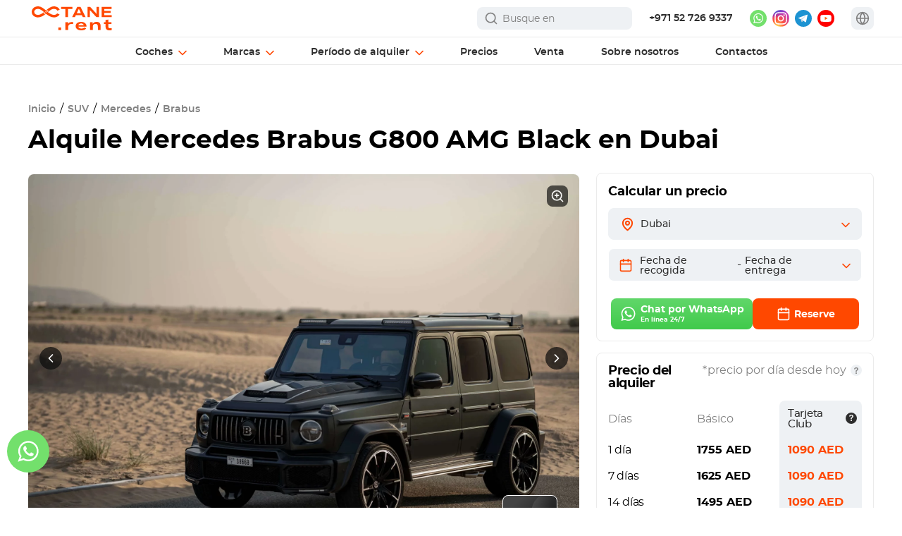

--- FILE ---
content_type: text/html; charset=UTF-8
request_url: https://octane.rent/es/suv-cars/mercedes-brabus-g800-amg-black/
body_size: 141678
content:
<!DOCTYPE html>
<html lang="es" prefix="og: https://ogp.me/ns#" class="no-js">
<head>
    <meta charset="UTF-8">
    <meta name="viewport" content="width=device-width">
    <meta name="viewport" content="width=device-width, initial-scale=1, minimum-scale=1, maximum-scale=5, viewport-fit=cover">
    	<style data-no-translation="" data-no-auto-translation="">img:is([sizes="auto" i], [sizes^="auto," i]) { contain-intrinsic-size: 3000px 1500px }</style>
	
<!-- Optimización en motores de búsqueda por Rank Math PRO -  https://rankmath.com/ -->
<title>Alquilar Mercedes Brabus G800 AMG Black en Dubai - Lujo - Octane.Rent</title>
<meta name="description" content="Alquilar un Mercedes Brabus G800 AMG Negro en Dubai: sin depósito, entrega 24/7 $ Mejor precio 1755 AED (490$) por día ✓ Reserva fácil en línea, servicio de alta calidad, atención al cliente." data-no-translation="" data-no-auto-translation="">
<meta name="robots" content="follow, index, max-snippet:-1, max-video-preview:-1, max-image-preview:large">
<link rel="canonical" href="https://octane.rent/es/suv-cars/mercedes-brabus-g800-amg-black/" data-no-translation="" data-no-auto-translation="">
<meta property="og:locale" content="es_ES">
<meta property="og:type" content="website">
<meta property="og:title" content="Alquilar Mercedes Brabus G800 AMG Black en Dubai - Lujo - Octane.Rent">
<meta property="og:description" content="Alquilar un Mercedes Brabus G800 AMG Negro en Dubai: sin depósito, entrega 24/7 $ Mejor precio 1755 AED (490$) por día ✓ Reserva fácil en línea, servicio de alta calidad, atención al cliente." data-no-translation="" data-no-auto-translation="">
<meta property="og:url" content="https://octane.rent/es/suv-cars/mercedes-brabus-g800-amg-black/">
<meta property="og:site_name" content="octane.rent" data-no-translation="" data-no-auto-translation="">
<meta property="og:updated_time" content="2025-08-27T07:08:25+04:00">
<meta property="og:image" content="https://octane.rent/wp-content/uploads/2023/03/mercedes-g-800-brabus-black-1-768x512.jpg" data-no-translation="" data-no-auto-translation="">
<meta property="og:image:secure_url" content="https://octane.rent/wp-content/uploads/2023/03/mercedes-g-800-brabus-black-1-768x512.jpg" data-no-translation="" data-no-auto-translation="">
<meta property="og:image:width" content="768">
<meta property="og:image:height" content="512">
<meta property="og:image:alt" content="mercedes-g-800-brabus-negro">
<meta property="og:image:type" content="image/jpeg">
<meta name="twitter:card" content="summary_large_image">
<meta name="twitter:title" content="Alquilar Mercedes Brabus G800 AMG Black en Dubai - Lujo - Octane.Rent">
<meta name="twitter:description" content="Alquilar un Mercedes Brabus G800 AMG Negro en Dubai: sin depósito, entrega 24/7 $ Mejor precio 1755 AED (490$) por día ✓ Reserva fácil en línea, servicio de alta calidad, atención al cliente." data-no-translation="" data-no-auto-translation="">
<meta name="twitter:image" content="https://octane.rent/wp-content/uploads/2023/03/mercedes-g-800-brabus-black-1-768x512.jpg" data-no-translation="" data-no-auto-translation="">
<!-- /Plugin Rank Math WordPress SEO -->

<link rel="dns-prefetch" href="//octane.rent" data-no-translation="" data-no-auto-translation="">








<link rel="shortcut icon" type="image/x-icon" href="https://octane.rent/wp-content/themes/quattro/assets/octane_favicon.ico" data-no-translation="" data-no-auto-translation="">
<link rel="alternate" hreflang="en" href="https://octane.rent/suv-cars/mercedes-brabus-g800-amg-black/" data-no-translation="" data-no-auto-translation="">
<link rel="alternate" hreflang="de" href="https://octane.rent/de/suv-cars/mercedes-brabus-g800-amg-black/" data-no-translation="" data-no-auto-translation="">
<link rel="alternate" hreflang="ru" href="https://octane.rent/ru/suv-cars/mercedes-brabus-g800-amg-black/" data-no-translation="" data-no-auto-translation="">
<link rel="alternate" hreflang="nl" href="https://octane.rent/nl/suv-cars/mercedes-brabus-g800-amg-black/" data-no-translation="" data-no-auto-translation="">
<link rel="alternate" hreflang="ar" href="https://octane.rent/ar/suv-cars/mercedes-brabus-g800-amg-black/" data-no-translation="" data-no-auto-translation="">
<link rel="alternate" hreflang="fr" href="https://octane.rent/fr/suv-cars/mercedes-brabus-g800-amg-black/" data-no-translation="" data-no-auto-translation="">
<link rel="alternate" hreflang="it" href="https://octane.rent/it/suv-cars/mercedes-brabus-g800-amg-black/" data-no-translation="" data-no-auto-translation="">
<link rel="alternate" hreflang="es" href="https://octane.rent/es/suv-cars/mercedes-brabus-g800-amg-black/" data-no-translation="" data-no-auto-translation="">
<link rel="alternate" hreflang="pt" href="https://octane.rent/pt/suv-cars/mercedes-brabus-g800-amg-black/" data-no-translation="" data-no-auto-translation="">
<link rel="alternate" hreflang="da" href="https://octane.rent/da/suv-cars/mercedes-brabus-g800-amg-black/" data-no-translation="" data-no-auto-translation="">
<link rel="alternate" hreflang="sv" href="https://octane.rent/sv/suv-cars/mercedes-brabus-g800-amg-black/" data-no-translation="" data-no-auto-translation="">
<link rel="alternate" hreflang="tr" href="https://octane.rent/tr/suv-cars/mercedes-brabus-g800-amg-black/" data-no-translation="" data-no-auto-translation="">
<link rel="alternate" hreflang="zh" href="https://octane.rent/zh/suv-cars/mercedes-brabus-g800-amg-black/" data-no-translation="" data-no-auto-translation="">
<link rel="icon" href="https://octane.rent/wp-content/uploads/2023/10/octane_favicon.ico" sizes="32x32" data-no-translation="" data-no-auto-translation="">
<link rel="icon" href="https://octane.rent/wp-content/uploads/2023/10/octane_favicon.ico" sizes="192x192" data-no-translation="" data-no-auto-translation="">
<link rel="apple-touch-icon" href="https://octane.rent/wp-content/uploads/2023/10/octane_favicon.ico" data-no-translation="" data-no-auto-translation="">
<meta name="msapplication-TileImage" content="https://octane.rent/wp-content/uploads/2023/10/octane_favicon.ico">
<noscript><style data-no-translation="" data-no-auto-translation=""> .wpb_animate_when_almost_visible { opacity: 1; }</style></noscript>    <link rel="preload" href="/wp-content/themes/quattro/css/fonts/Montserrat/montserrat-bold-webfont.woff2" as="font" type="font/woff2" crossorigin data-no-translation="" data-no-auto-translation="">
    <link rel="preload" as="image" fetchpriority="high" href="https://octane.rent/wp-content/uploads/2023/03/mercedes-g-800-brabus-black-1-600x400.webp" type="image/webp" data-no-translation="" data-no-auto-translation="">    <script id="Cookiebot" src="https://consent.cookiebot.com/uc.js" data-cbid="c05e0f7c-2bab-4968-9f81-3404fb51ad9c" data-blockingmode="auto" type="text/javascript" class="wp-rocket-exclude" async data-cookieconsent="ignore" data-no-translation="" data-no-auto-translation=""></script>
    <!-- Google Tag Manager -->
    <script class="wp-rocket-exclude" async data-cookieconsent="ignore" data-no-translation="" data-no-auto-translation="">
        (function(w,d,s,l,i){w[l]=w[l]||[];w[l].push({'gtm.start':
                new Date().getTime(),event:'gtm.js'});var f=d.getElementsByTagName(s)[0],
            j=d.createElement(s),dl=l!='dataLayer'?'&l='+l:'';j.async=true;j.src=
            'https://www.googletagmanager.com/gtm.js?id='+i+dl;f.parentNode.insertBefore(j,f);
        })(window,document,'script','dataLayer','GTM-PC8MX68');
    </script>
    <!-- End Google Tag Manager -->
    <style class="wp-rocket-exclude" id="styles-all" data-no-translation="" data-no-auto-translation="">.online-booking-bg{position:fixed;background:rgba(0,0,0,0.85);top:0;left:0;width:100%;height:100%;z-index:998;display:none;}.online-booking{display:none;position:fixed;top:0;bottom:0;right:0;left:0;overflow-y:auto;opacity:0;visibility:hidden;transform:scale(0.98);z-index:1000;transition:opacity 0.3s ease,transform 0.3s ease,visibility 0.3s ease;border-radius:12px;width:100%;height:100%;}.online-booking span{direction:ltr;}.online-booking.active{opacity:1;visibility:visible;transform:scale(1);padding:60px 0;}.online-booking-content{background:white;border-radius:12px;padding:40px 50px;min-width:1000px;max-width:1000px;height:auto;min-height:710px;position:relative;margin:auto;}.online-booking-content.error-content{min-width:700px;max-width:700px;min-height:430px;}.online-booking-content-car{display:flex;flex-direction:row;flex-wrap:nowrap;}.online-booking-content .loader-wrap{display:block;border-radius:12px;}.online-booking-close{width:40px;height:40px;position:absolute;right:-55px;top:-15px;cursor:pointer;}.online-booking-center{min-width:100%;}.online-booking-left{flex:2;min-width:490px;max-width:490px;margin-right:60px;}.online-booking .breadcrumbs{margin-bottom:15px;display:flex;height:20px;align-items:center;gap:9px;}html[lang="ar"] .online-booking .breadcrumbs{direction:rtl;}.online-booking .breadcrumbs .breadcrumb-item{font-size:14px;font-style:normal;font-weight:600;line-height:normal;color:#818181;}.online-booking .breadcrumbs .breadcrumb-item.active{color:var(--pix-orange);cursor:pointer;}.online-booking .breadcrumbs .breadcrumb-item.pointer{cursor:pointer;}html[lang="ar"] .online-booking .breadcrumbs svg{transform:rotate(180deg);}.online-booking .car-title{font-size:36px;font-weight:800;margin-bottom:10px;line-height:1.2em;color:var(--pix-text-gray);}.online-booking .rental-dates{margin-bottom:30px;display:flex;align-items:center;}html[lang="ar"] .online-booking .rental-dates{direction:rtl;}.online-booking .rental-dates .calendar-icon{background-color:#F6F7F8;min-width:36px;max-width:36px;height:36px;border-radius:50%;display:flex;justify-content:center;align-items:center;}.online-booking .rental-dates .calendar-icon svg{margin-top:-2px;}.online-booking .rental-dates .calendar-dates{font-size:14px;margin-left:8px;font-weight:500;color:#0F0F0F;}.online-booking .rental-dates .calendar-dates i{font-family:monospace;}.online-booking .section{margin-bottom:10px;margin-top:30px;}.online-booking .section .section-title{font-size:22px;line-height:normal;font-weight:800;margin-bottom:13px;color:var(--pix-text-gray);}.online-booking .info-table{display:flex;padding:18px 16px;flex-direction:column;align-items:flex-start;gap:16px;align-self:stretch;border:1px solid var(--pix-grey-border);border-radius:8px;overflow:hidden;transition:max-height 0.4s ease;}html[lang="ar"] .online-booking .info-table{direction:rtl;}.info-table.expanded{max-height:1000px;}.online-booking .info-table .car-field{display:flex;line-height:initial;margin-top:10px;width:100%;}.online-booking .characteristics .car-field:nth-child(n+3){display:none;}.online-booking .info-table .car-field:first-child{margin-top:0;}.online-booking .info-table .car-field:last-child{color:var(--pix-text-gray);}.online-booking .info-table .car-field div:first-child{color:#818181;font-weight:500;}.online-booking .info-table .car-field .line{margin:0 10px;height:15px;flex:1;border-bottom:1px dashed var(--pix-grey-border);min-width:30px;}.online-booking .info-table .car-field div:last-child{text-align:right;font-weight:500;color:var(--pix-text-gray);}html[lang="ar"] .online-booking .info-table .car-field div:last-child{text-align:left;}.online-booking .more-info{margin-top:12px;background:none;border:none;color:#818181;cursor:pointer;font-size:14px;line-height:150%;margin-left:auto;display:table;}.online-booking .more-info span{border-bottom:1px dashed #818181;padding-bottom:1px;}.online-booking .more-info span:hover{border-bottom:1px dashed white;}.online-booking .more-info svg{margin-left:8px;}.online-booking .more-info.active svg{transform:rotate(-180deg);}.online-booking .online-booking-right{flex:1;min-width:280px;display:flex;flex-direction:column;gap:16px;}html[lang="ar"] .online-booking .online-booking-right{direction:rtl;}.online-booking .car-image{width:100%;height:225px;border-radius:8px;overflow:hidden;}.online-booking .car-image img{width:100%;height:100%;object-fit:cover;}.online-booking .rental-cost{margin-top:30px;font-size:16px;display:flex;flex-direction:column;}.rental-cost-title{font-size:22px;font-style:normal;font-weight:800;line-height:normal;margin-bottom:5px;}.online-booking .rental-line{display:flex;padding:15px 0;align-items:flex-start;flex-wrap:nowrap;align-self:stretch;border-bottom:1px solid var(--pix-grey-border);font-weight:600;color:var(--pix-text-gray);}.online-booking .options-line{padding:15px 0;border-bottom:1px solid var(--pix-grey-border);}.online-booking .options-line-title{color:var(--pix-text-gray);font-weight:600;font-size:16px;}.online-booking .option-line{display:flex;justify-content:space-between;align-items:flex-start;flex-wrap:wrap;padding:5px 0;font-size:16px;}.online-booking .line{margin:0 15px;height:18px;flex:1;border-bottom:1px dashed var(--pix-grey-border);}.online-booking .option-line span:first-child{color:#818181;font-style:normal;font-weight:500;line-height:1.4em;max-width:66%;}.online-booking .option-line span:nth-last-child(2){color:var(--pix-text-gray);font-weight:500;padding-right:5px;}html[lang="ar"] .online-booking .option-line span:nth-last-child(2){padding-right:0;padding-left:5px;}.online-booking .option-line span:last-child{color:var(--pix-text-gray);font-weight:500;}.online-booking .options-line.delivery .option-line span{line-height:normal;font-weight:500;}.online-booking .rental-line .date-interval{color:#818181;font-style:normal;font-weight:500;line-height:1.4em;}.online-booking .rental-line .date-interval i{font-family:monospace;}.online-booking .rental-line > span:last-child{text-align:right;white-space:nowrap;}.online-booking .rental-line.date-info span:nth-last-child(2){margin-left:auto;padding-right:5px;}html[lang="ar"] .online-booking .rental-line.date-info span:nth-last-child(2){margin-left:0;margin-right:auto;padding-right:0;padding-left:5px;}.online-booking .total-price{margin:18px 0 15px;line-height:1.3em;display:flex;justify-content:space-between;}.online-booking .total-price span:first-child{font-weight:600;color:var(--pix-text-gray);font-size:16px;}.online-booking .total-price span:not(:first-child){font-size:28px;font-weight:800;text-align:right;color:#263141;white-space:nowrap;}.online-booking .total-price span:nth-child(2){margin-left:auto;padding-right:8px;}html[lang="ar"] .online-booking .total-price span:nth-child(2){margin-left:0;margin-right:auto;padding-right:0;padding-left:8px;}.online-booking .rental-line.small{padding:25px 0 10px;border-bottom:0;gap:12px;flex-wrap:wrap;}.online-booking .rental-line-small{min-width:100%;display:flex;justify-content:space-between;align-items:flex-start;gap:5px;align-self:stretch;font-weight:500;line-height:150%;font-size:14px;}.online-booking .rental-line-small .line{height:15px;}.online-booking .rental-line-small span:first-child{color:#777;}.online-booking .rental-line-small span:last-child{color:var(--pix-text-gray);}.online-booking .rental-line #tax-price{margin-left:auto;white-space:nowrap;padding-right:5px;}html[lang="ar"] .online-booking .rental-line #tax-price{margin-left:0;margin-right:auto;padding-right:0;padding-left:5px;}.online-booking .rental-cost-note{padding-left:30px;background:url("/wp-content/plugins/online-booking/images/exclamation.svg") left top no-repeat;font-size:14px;color:#818181;line-height:150%;margin-bottom:5px;}html[lang="ar"] .online-booking .rental-cost-note{background:url("/wp-content/plugins/online-booking/images/exclamation.svg") right top no-repeat;padding-left:0;padding-right:30px;}.online-booking .continue-btn{background:var(--pix-main-color);color:white;font-size:14px;font-style:normal;font-weight:800;border:none;border-radius:6px;cursor:pointer;display:flex;height:44px;padding:4px 0;justify-content:center;align-items:center;align-self:stretch;transition:0.3s ease;}.online-booking .continue-btn.disabled{background:#2D2D2D;opacity:.3;cursor:default;}.online-booking .continue-btn:not(.disabled):hover{box-shadow:1px 1px 10px 4px rgba(0,0,0,0.1);}.online-booking .car-is-not-available{display:flex;flex-wrap:nowrap;background-color:#FEF5EB;padding:30px 40px;gap:50px;margin-top:20px;border-radius:15px;}html[lang="ar"] .online-booking .car-is-not-available{direction:rtl;}.online-booking .car-is-not-available .car-img{min-width:146px;max-width:146px;height:94px;border-radius:10px;overflow:hidden;display:flex;align-items:center;}.online-booking .car-is-not-available .car-img img{width:100%;height:100%;object-fit:cover;}.online-booking .car-is-not-available .dates-period{display:flex;flex-wrap:wrap;font-weight:800;font-size:18px;margin-bottom:10px;margin-left:-3px;color:var(--pix-orange);padding-top:3px;}.online-booking .car-is-not-available .dates-period svg{margin-right:10px;}html[lang="ar"] .online-booking .car-is-not-available .dates-period svg{margin-right:0;margin-left:10px;}.online-booking .car-is-not-available .dates-period span{padding-top:3px;}.online-booking .car-is-not-available .dates-period .not-available-str{min-width:100%;padding-left:38px;font-weight:800 !important;}.online-booking .car-is-not-available .dates-and-car-title div:not(:first-child){font-weight:500;}.online-booking .car-is-not-available .dates-and-car-title{line-height:1.5em;color:var(--pix-text-gray);}a[data-id="whatsapp"] svg{margin-right:3px;}.online-booking .custom-datepicker{top:55px;}.online-booking .dates-and-title{flex:1;border-radius:8px;border:1px solid white;background:url('/wp-content/themes/quattro/images/date.svg') 12px center no-repeat #EEF1F4;padding:0 40px 0 42px;color:var(--pix-text-gray);display:flex;flex-wrap:nowrap;position:relative;cursor:pointer;overflow:hidden;height:45px;}html[lang="ru"] .online-booking .dates-and-title{padding:0 38px 0 40px;}html[lang="ar"] .online-booking .dates-and-title{background:url('/wp-content/themes/quattro/images/date.svg') 96% center no-repeat #EEF1F4;padding:0 44px;direction:rtl;order:2;}.online-booking .dates-and-title:after{content:"";height:100%;width:38px;position:absolute;right:0;vertical-align:top;-webkit-transition:color .33s,transform .33s;transition:color .33s,transform .33s;background:url(/wp-content/themes/quattro/images/arrow-down.svg) center no-repeat #EEF1F4;top:0;}html[lang="ar"] .online-booking .dates-and-title:after{right:auto;left:13px;}.online-booking .dates-wrap{display:flex;flex-wrap:nowrap;}.online-booking .dates{position:relative;}.online-booking .dates:not(.ranges){display:flex;flex-direction:row;align-items:flex-end;position:relative;gap:10px;}.online-booking .dates .dates-title{display:flex;position:relative;font-size:14px;line-height:1em;font-weight:700;color:var(--pix-text-gray);margin-bottom:5px;align-items:center;}html[lang="ar"] .online-booking .dates .dates-title{text-align:right;direction:rtl;}.online-booking .dates .slash{padding:0 5px;display:flex;align-items:center;}.online-booking .dates input{position:absolute;left:0;top:0;width:100%;height:100%;opacity:0;display:none;}.online-booking .dates .date-start,.online-booking .dates .date-end{position:relative;display:flex;flex-wrap:nowrap;flex-direction:row;align-items:center;font-size:14px;line-height:14px;font-weight:500;cursor:pointer;height:100%;}html[lang="ar"] .online-booking .dates .date-start,html[lang="ar"] .online-booking .dates .date-end{justify-content:flex-end;}.online-booking .dates .dates-wrap span{margin-top:3px;letter-spacing:-.2px;}html:not([lang="en"]) .online-booking .dates .dates-wrap span{letter-spacing:-.3px;}html[lang="ru"] .online-booking .dates .dates-wrap span{letter-spacing:-.45px;}html[lang="ar"] .online-booking .dates span{direction:rtl;}.online-booking .errors:not(.notes) .error{margin-top:15px;margin-bottom:10px;font-family:var(--pix-main-font);font-size:16px;line-height:16px;color:red;font-weight:500;}.online-booking .errors.notes .error{padding-left:30px;background:url("/wp-content/plugins/online-booking/images/exclamation.svg") left top no-repeat;font-size:14px;color:#818181;line-height:22px;margin-top:10px;}html[lang="ar"] .online-booking .errors.notes .error{background:url("/wp-content/plugins/online-booking/images/exclamation.svg") right top no-repeat;padding-left:0;padding-right:30px;}.online-booking input[type="date"]::-webkit-calendar-picker-indicator{background:transparent;bottom:0;color:transparent;cursor:pointer;height:auto;left:0;position:absolute;right:0;top:0;width:auto;}.online-booking .dates-and-title .calendar-dates{position:relative;display:flex;flex-wrap:nowrap;flex-direction:row;align-items:center;height:45px;font-size:14px;line-height:14px;font-weight:500;cursor:pointer;color:#0F0F0F;}.online-booking .dates-and-title .calendar-dates span{margin:0;}.online-booking .dates-and-title .calendar-dates span:first-child{padding-right:4px;}.online-booking .dates-and-title .calendar-dates span:last-child{padding-left:4px;}.online-booking .dates-and-title .calendar-dates i{font-family:monospace;padding:0 3px;}.online-booking .alternative-dates-title{font-weight:800;font-size:22px;margin-top:20px;}.online-booking .alternative-dates .error{color:#d35400;font-weight:600;margin-bottom:.5rem;}.online-booking .dates-options{display:flex;flex-direction:column;}.online-booking .alternative-dates .date-option{border:1px solid #EBEBEB;border-radius:8px;padding:14px 12px;font-size:13px;font-weight:500;cursor:pointer;display:flex;align-items:center;flex-wrap:nowrap;height:45px;margin-top:10px;}.online-booking .alternative-dates .date-option div:not(.checkbox){padding-top:2px;}.online-booking .alternative-dates .date-option div:last-child{color:#818181;font-size:13px;padding-left:5px;}html[lang="ar"] .online-booking .alternative-dates .date-option{direction:rtl;}.online-booking .alternative-dates .date-option.active{border:1px solid var(--pix-orange);font-size:14px;}.online-booking .alternative-dates .date-option .checkbox{margin-right:11px;display:flex;justify-content:center;align-items:center;opacity:1;border:1px solid #2D2D2D;position:relative;min-width:16px;max-width:16px;height:16px;border-radius:50%;}html[lang="ar"] .online-booking .alternative-dates .date-option .checkbox{margin-left:11px;margin-right:0;}.online-booking .alternative-dates .date-option.active .checkbox{border:1px solid var(--pix-orange);}.online-booking .alternative-dates .date-option .checkbox:after{content:"";width:8px;height:8px;background-color:var(--pix-orange);border-radius:50%;opacity:0;}.online-booking .alternative-dates .date-option.active .checkbox:after{opacity:1;}.online-booking .alternative-dates .date-option label{cursor:pointer;margin:0;}.online-booking .change-dates{background:var(--pix-main-color);color:white;font-size:14px;font-style:normal;font-weight:800;border:none;border-radius:6px;cursor:pointer;display:flex;min-width:100px;max-width:100px;height:44px;line-height:normal;text-align:center;padding:4px 25px;justify-content:center;align-items:center;transition:0.3s ease;}.online-booking .ranges .change-dates{min-width:100%;max-width:100%;margin-top:20px;transition:0s ease;}.online-booking .time-picker{height:100%;margin-left:5px;white-space:nowrap;letter-spacing:-.2px;}html:not([lang="en"]) .online-booking .time-picker{letter-spacing:-.3px;}html[lang="ar"] .online-booking .time-picker{margin-left:0;margin-right:8px;}.online-booking .time-selected{display:flex;align-items:center;width:100%;height:100%;cursor:pointer;background-color:transparent;border-radius:4px;}.online-booking .time-label{margin-top:3px;}.online-booking .date-wrap .arrow{display:none;}.online-booking .time-dropdown{position:absolute;top:100%;left:0;right:0;border:1px solid #ccc;background:#fff;z-index:10;display:none;max-height:200px;overflow-y:auto;border-radius:4px;}.online-booking .time-option{padding:10px;cursor:pointer;}.online-booking .time-option:hover{background-color:#f0f0f0;}.online-booking .time-picker.open .time-dropdown{display:block;}.online-booking .time-picker.open .arrow{transform:rotate(180deg);}.crm-no-response{font-weight:500;margin-top:20px;line-height:22px;display:none;}.online-booking .message-us{display:flex;border-radius:15px;white-space:normal;background-color:#F5F5F5;flex-direction:column;flex:1;padding:25px 30px;align-items:center;}.online-booking .message-us-title{font-size:16px;line-height:1.2em;font-weight:800;text-align:center;}.online-booking .message-us-description{margin-top:8px;font-size:14px;font-weight:500;line-height:150%;text-align:center;color:#818181;}.online-booking .message-us a[data-id="whatsapp"],.online-booking .message-us-long-lease a[data-id="whatsapp"]{margin-top:15px;width:100%;max-width:240px;height:44px;color:white !important;font-size:14px;font-weight:800;border-radius:8px;background:linear-gradient(180deg,#61D76A 0%,#40CA4B 100%);display:flex;align-items:center;justify-content:center;flex-wrap:wrap;line-height:initial;order:1;}.online-booking .message-us-long-lease{display:flex;flex-wrap:nowrap;align-items:flex-end;}html[lang="ar"] .online-booking .message-us-long-lease{direction:rtl;}.online-booking .message-us-long-lease .message-us-title{text-align:left;font-size:22px;}html[lang="ar"] .online-booking .message-us-long-lease .message-us-title{text-align:right;}.online-booking .message-us-long-lease .message-us-description{text-align:left;font-size:16px;padding-right:15px;color:var(--pix-text-gray);}html[lang="ar"] .online-booking .message-us-long-lease .message-us-description{text-align:right;padding-right:0;padding-left:15px;}.online-booking .keep-this-car{margin-top:60px;}.online-booking .keep-this-car-title{font-weight:700;font-size:28px;line-height:1em;color:var(--pix-text-gray);}.online-booking .keep-this-car-info{font-weight:500;font-size:16px;line-height:1.5em;margin-top:10px;color:var(--pix-text-gray);}.online-booking .next-available-periods{display:flex;flex-wrap:nowrap;flex-direction:row;align-items:flex-start;gap:60px;}.online-booking .next-available-periods .info-and-dates{flex:0 0 440px;}.online-booking .next-available-periods-title{margin-top:30px;font-weight:700;font-size:22px;line-height:1em;color:var(--pix-text-gray);margin-bottom:10px;}.similar-cars-block{margin-top:60px;}.similar-cars-info{max-width:668px;}html[lang="ar"] .similar-cars-info{margin-left:auto;}.similar-cars-info div:first-child{font-weight:700;font-size:28px;line-height:1em;color:var(--pix-text-gray);}.similar-cars-info div:last-child{font-weight:500;font-size:16px;line-height:1.5em;margin-top:10px;color:var(--pix-text-gray);}.similar-cars-title-wrap{margin-top:30px;display:flex;align-items:center;justify-content:space-between;flex-direction:row;}.similar-cars-title{font-weight:700;font-size:22px;line-height:22px;padding-right:30px;color:var(--pix-text-gray);}.similar-cars-title span:not(:first-child){color:var(--pix-orange);}.similar-cars-title-wrap a{color:var(--pix-orange) !important;font-size:18px;font-weight:600;display:flex;align-items:center;justify-content:space-between;flex-direction:row;margin-right:100px;white-space:nowrap;}.similar-cars-title-wrap a span{padding-top:2px;}.similar-cars-title-wrap a svg{margin-left:13px;}.similar-cars-block .cars-list{margin-top:10px;display:grid;gap:30px 40px;grid-template-columns:repeat(3,1fr);}.similar-cars-block .car .image{width:100%;height:156px;overflow:hidden;border-radius:8px;}.similar-cars-block .car .image img{width:100%;height:100%;object-fit:cover;}.similar-cars-block .car .name{font-size:18px;font-weight:800;line-height:normal;margin-top:15px;color:var(--pix-text-gray);}.similar-cars-block .car .pix-sale-box-price{color:var(--pix-text-gray);font-weight:600;margin-top:6px;}.similar-cars-block .car .price span:not(:last-child){color:var(--pix-orange);}.similar-cars-block .owl-nav{position:absolute;top:-44px;right:0;display:flex;flex-direction:row;flex-wrap:nowrap;justify-content:space-between;}.similar-cars-block .owl-nav button{min-width:28px;max-width:28px;height:28px;}.similar-cars-block .owl-nav button span{display:none;}.similar-cars-block .owl-nav button.owl-prev{margin-right:10px;}.similar-cars-block .owl-nav button.owl-prev.disabled,.similar-cars-block .owl-nav button.owl-next.disabled{opacity:.7;cursor:default;}.owl-carousel.cars-list .owl-nav button.owl-prev{background:url(/wp-content/themes/quattro/images/arrow-left-grey.svg) left center no-repeat;}.owl-carousel.cars-list .owl-nav button.owl-next{background:url(/wp-content/themes/quattro/images/arrow-right-grey.svg) left center no-repeat;}.online-booking .additional-options{margin-top:50px;}.online-booking .additional-options-title{font-size:24px;font-weight:bold;margin-bottom:15px;color:var(--pix-text-gray);}.online-booking .option-card{display:flex;background-color:#E3F6CF;padding:10px 30px 20px;border-radius:10px;margin-bottom:10px;}.option-card.disabled{background-color:rgba(238,241,244,0.7);}.option-card.disabled{}.online-booking .icon{min-width:70px;max-width:70px;height:70px;margin-right:5px;margin-left:-10px;}.online-booking .icon.no-deposit{background:url("/wp-content/plugins/online-booking/images/no-deposit.svg") center no-repeat;}.online-booking .icon.octane-shield{background:url("/wp-content/plugins/online-booking/images/octane-shield.svg") center no-repeat;}.online-booking .icon.octane-freedom{background:url("/wp-content/plugins/online-booking/images/octane-freedom.svg") center no-repeat;}.online-booking .icon.child-seat{background:url("/wp-content/plugins/online-booking/images/child-seat.svg") center no-repeat;}.online-booking .icon.additional-driver{background:url("/wp-content/plugins/online-booking/images/additional-driver.svg") center no-repeat;}.online-booking .option-content{flex-grow:1;}.online-booking .option-header{display:flex;align-items:center;justify-content:space-between;line-height:1em;margin-top:7px;}.online-booking .option-title{font-weight:600;font-size:16px;color:var(--pix-text-gray);}.online-booking .option-price{font-weight:700;margin-left:auto;margin-right:20px;color:var(--pix-text-gray);white-space:nowrap;}.online-booking .option-text{font-size:14px;margin-top:8px;font-weight:500;line-height:150%;color:var(--pix-text-gray);}.online-booking .option-text *{font-size:14px;line-height:150%;}.online-booking .option-text-detail{display:none;}.online-booking .option-card.disabled .option-text{opacity:0.5;}.online-booking .option-subtitle{font-size:14px;margin-top:10px;font-weight:700;color:var(--pix-text-gray);}.online-booking .option-list{font-size:14px;margin-top:6px;}.online-booking .option-list > div{margin-bottom:6px;}.online-booking .option-list > div strong{font-size:14px;color:var(--pix-text-gray);display:block;}.online-booking .more-info-option{height:16px;font-size:13px;color:#4F5B44;line-height:1em;text-decoration:none;margin-top:8px;display:flex;align-items:center;flex-wrap:nowrap;cursor:pointer;}.online-booking .more-info-option span{border-bottom:1px dashed #4F5B44;display:inline-block;}.online-booking .more-info-option i{background:url("/wp-content/plugins/online-booking/images/arrow-down.svg") right center no-repeat;min-width:16px;max-width:16px;height:16px;margin-left:6px;}.online-booking .more-info-option.active i{transform:rotate(-180deg);}.online-booking .option-card.disabled .more-info-option i{background:url("/wp-content/plugins/online-booking/images/arrow-down-grey.svg") right center no-repeat;}.online-booking .switch{position:relative;display:inline-block;width:40px;height:22px;margin-bottom:0;}.online-booking .switch input{opacity:0;width:0;height:0;}.online-booking .slider{position:absolute;cursor:pointer;height:auto;top:0;left:0;right:0;bottom:0;background-color:#ccc;border-radius:34px;transition:0.4s;}.online-booking .slider:before{position:absolute;content:"";height:18px;width:18px;left:2px;bottom:2px;background-color:white;border-radius:50%;transition:0.4s;}.online-booking input:checked + .slider{background-color:#44A222;}.online-booking input:checked + .slider:before{transform:translateX(18px);}.online-booking .controls{display:flex;flex-wrap:nowrap;align-items:center;margin-top:7px;height:20px;}.online-booking .controls button{width:20px;height:100%;border-radius:50%;cursor:pointer;display:flex;align-items:center;justify-content:center;}.online-booking .controls button svg{min-width:40px;height:40px;margin-top:8px;}.online-booking .controls span{width:24px;height:100%;text-align:center;margin:0 6px;line-height:20px;}.option-card[data-code="additional-driver"] .more-info-option{margin-top:14px;}.booking-form .section-details{margin-bottom:20px;}.booking-form .section-title-wrap{display:flex;flex-wrap:nowrap;justify-content:space-between;}html[lang="ar"] .booking-form .section-title-wrap{direction:rtl;}.booking-form .section-title{font-size:22px;font-weight:700;margin-bottom:15px;}.booking-form .section-address{padding-left:26px;height:24px;background:url("/wp-content/plugins/online-booking/images/map.svg") left center no-repeat;font-weight:600;white-space:nowrap;word-break:break-all;padding-right:10px;}.booking-form .dropdown-block{background:#EEF1F4;padding:12px 16px;border-radius:8px;margin-bottom:15px;}html[lang="ar"] .booking-form .dropdown-block{direction:rtl;}.booking-form .dropdown-label{display:block;color:#818181;font-size:12px;margin-bottom:0;}.booking-form .dropdown-wrapper{position:relative;background:#f0f2f5;padding:0;cursor:pointer;border:1px solid transparent;outline:none;line-height:normal;}.booking-form .dropdown-selected{display:flex;justify-content:space-between;align-items:center;}.booking-form .dropdown-title{font-weight:500;font-size:14px;}.booking-form .dropdown-price{margin-left:auto;margin-right:5px;display:flex;flex-wrap:nowrap;align-items:center;white-space:nowrap;}html[lang="ar"] .booking-form .dropdown-selected .dropdown-price{margin-left:30px;margin-right:auto;}html[lang="ar"] .booking-form .dropdown-list .dropdown-price{margin-left:6px;margin-right:auto;}.booking-form .dropdown-price span:first-child{font-weight:bold;font-size:14px;}html[lang="ar"] .booking-form .dropdown-price span:first-child{padding-left:5px;}.booking-form .dropdown-price span:first-child span{padding-left:5px;}html[lang="ar"] .booking-form .dropdown-price span:first-child span{padding-left:0;padding-right:5px;}.booking-form .dropdown-selected .dropdown-price{margin-right:20px;}html[lang="ar"] .booking-form .dropdown-selected .dropdown-price{margin-right:0;margin-left:30px;}.dropdown-price-info{position:relative;display:inline-block;}.dropdown-price-info i{display:block;min-width:20px;max-width:20px;height:20px;margin-left:6px;margin-top:-4px;background:url("/wp-content/plugins/online-booking/images/info.svg") center no-repeat;}.dropdown-price-info-text{display:none;position:absolute;bottom:120%;max-width:280px;min-width:250px;background-color:#fff;color:#000;border:1px solid #ccc;padding:12px 22px 12px 16px;border-radius:8px;box-shadow:0 4px 12px rgba(0,0,0,0.15);z-index:100;font-size:14px;white-space:normal;}html[lang="ar"] .dropdown-price-info-text{text-align:right !important;}.dropdown-price-info-text .close-btn{display:none;position:absolute;top:0;right:0;cursor:pointer;font-weight:bold;font-size:24px;padding:0 8px;}.booking-form .dropdown-arrow{background:url("/wp-content/plugins/online-booking/images/arrow-down-orange.svg") center no-repeat;min-width:20px;max-width:20px;height:21px;margin-top:-22px;}html[lang="ar"] .booking-form .dropdown-arrow{position:absolute;left:0;}.booking-form .dropdown-list{display:none;position:absolute;top:100%;left:0;width:calc(100% + 32px);margin-left:-16px;margin-top:4px;background:#fff;border:1px solid #ddd;border-radius:8px;z-index:10;list-style:none;padding:0;box-shadow:0 4px 10px rgba(0,0,0,0.1);}.booking-form .dropdown-list li{padding:10px 16px;cursor:pointer;font-size:14px;display:flex;flex-wrap:nowrap;justify-content:space-between;}.booking-form .section-item{background:#EEF1F4;padding:12px 16px;border-radius:8px;margin-bottom:15px;position:relative;}.booking-form .section-item.time-block,.booking-form .section-item.time-block *{cursor:pointer;}.booking-form .section-item.time-block:before{content:"";position:absolute;left:0;width:100%;bottom:0;background:#EEF1F4;border-radius:8px;height:100%;z-index:1;}.booking-form .section-item.time-block:after{content:"";position:absolute;left:0;width:100%;bottom:-3px;background:rgb(255,153,0);border-radius:8px;height:100%;}.booking-form .section-item.time-block .arrow{background:url(images/arrow-down-orange.svg) center no-repeat;min-width:20px;max-width:20px;height:21px;position:absolute;right:16px;top:50%;margin-top:-10px;z-index:1;cursor:pointer;}html[lang="ar"] .booking-form .section-item.time-block .arrow{right:auto;left:16px;}.booking-form .section-item.time-block .dropdown-list{margin-left:0;width:100%;top:75%;flex-wrap:wrap;}.booking-form .section-item.time-block .time-dropdown li{padding:3px 16px;min-width:33%;max-width:33%;}.booking-form .section-item label{display:block;position:relative;color:#818181;font-size:12px;z-index:1;line-height:1.2em;}.booking-form .section-item input{display:block;border:0;width:100%;background-color:transparent;font-size:14px;line-height:16px;}html[lang="ar"] .booking-form .section-item input{text-align:right;}.booking-form .section-item input[type="range"]{position:absolute;left:6px;bottom:-3px;z-index:1;}.booking-form .section-item .time{font-size:14px;line-height:16px;position:relative;z-index:1;}.booking-form .section-item .time-slider{width:calc(100% - 12px);-webkit-appearance:none;appearance:none;--green-start:33.333%;--green-end:91.666%;background:linear-gradient( to right,rgb(255,153,0) 0%,rgb(255,153,0) var(--green-start),#3CBA54 var(--green-start),#3CBA54 var(--green-end),rgb(255,153,0) var(--green-end),rgb(255,153,0) 100% );height:3px;border-radius:8px;outline:none;}.booking-form .section-item .time-slider::-webkit-slider-thumb{-webkit-appearance:none;appearance:none;width:16px;height:16px;background:var(--pix-orange);border-radius:50%;cursor:pointer;border:2px solid white;}.booking-form .section-item .time-slider::-moz-range-thumb{width:16px;height:16px;background:var(--pix-orange);border-radius:50%;cursor:pointer;}.booking-form .section-item.time-block > span{position:absolute;z-index:1;right:16px;bottom:12px;line-height:1em;}html[lang="ar"] .booking-form .section-item.time-block span:last-child{right:auto;left:16px;}.booking-form .section-item.telegram_nickname-input-wrap:before{content:"@";position:absolute;left:14px;top:6px;color:#2D2D2D;}html[lang="ar"] .booking-form .section-item.telegram_nickname-input-wrap:before{left:auto;right:14px;}.booking-form .section-item.telegram_nickname-input-wrap input{padding-left:25px;}html[lang="ar"] .booking-form .section-item.telegram_nickname-input-wrap input{padding-left:0;padding-right:25px;}.booking-form .section-summary{background:#F5F5F5;padding:23px 30px;margin-top:12px;border-radius:15px;}.booking-form .section-summary-title{font-size:16px;font-style:normal;font-weight:800;padding-left:0;}.booking-form .section-summary > div:not(.section-summary-title){padding-left:30px;font-size:14px;font-weight:500;margin-top:4px;background-position:left top !important;}html[lang="ar"] .booking-form .section-summary > div:not(.section-summary-title){direction:rtl;background-position:right center !important;padding-left:0;padding-right:30px;}.booking-form .time-note,.booking-form .return-time-note{padding-left:30px;background:url("/wp-content/plugins/online-booking/images/exclamation.svg") left top no-repeat;font-size:14px;color:#818181;line-height:150%;margin-bottom:18px;}.booking-form .time-note a,.booking-form .return-time-note a{color:var(--pix-orange);text-decoration:none;border-bottom:1px dashed var(--pix-orange);display:table;line-height:1em;}.booking-form .time-note a .time,.booking-form .return-time-note a .time{padding-left:5px;}.booking-form .section-summary .location{background:url("/wp-content/plugins/online-booking/images/map.svg") no-repeat;}.booking-form .section-summary .date{background:url("/wp-content/plugins/online-booking/images/calendar.svg") no-repeat;display:flex;}.booking-form .section-summary .date span:nth-child(2){padding-left:5px;}html[lang="ar"] .booking-form .section-summary .date span:nth-child(2){padding-right:5px;}.booking-form .section-summary .note{background:url("/wp-content/plugins/online-booking/images/coin.svg") no-repeat;font-weight:800 !important;}.booking-form .return-details{margin-top:40px;}.booking-form .driver-details{margin-top:40px;}.booking-form .phone-input-wrap{min-height:62px;display:flex;align-items:center;position:relative;z-index:2;flex-wrap:wrap;}html[lang="ar"] .booking-form .phone-input-wrap{justify-content:flex-end;}.booking-form .driver-details .iti__country{font-size:14px;}.booking-form .driver-details .iti__country-list{width:230px !important;}.booking-form .driver-details .iti__flag-container{border-bottom:0 !important;margin-left:-9px;}.booking-form .driver-details .iti--allow-dropdown input{border:0;margin-top:3px !important;height:28px;}html[lang="ar"] .booking-form .driver-details .iti--allow-dropdown input{max-width:105px;text-align:left;}.booking-form .driver-details .iti--allow-dropdown input::-webkit-input-placeholder{color:#818181 !important;}.booking-form .driver-details .iti--allow-dropdown input::-moz-placeholder{color:#818181 !important;}.booking-form .driver-details .iti--allow-dropdown input:-ms-input-placeholder{color:#818181 !important;}.booking-form .driver-details .iti--allow-dropdown input::-ms-input-placeholder{color:#818181 !important;}.booking-form .driver-details .iti--allow-dropdown input::placeholder{color:#818181 !important;}.booking-form .iti--separate-dial-code .iti__selected-dial-code{margin-top:4px;}.booking-form .iti__arrow{margin-top:4px;}.booking-form .section-item-messengers{margin-bottom:25px;}.booking-form .messengers-note{color:#818181;font-size:14px;line-height:150%;}.booking-form .messenger-select{margin-top:10px;display:flex;flex-wrap:nowrap;gap:10px;}html[lang="ar"] .booking-form .messenger-select{justify-content:flex-end;}.booking-form .messenger{height:44px;display:flex;flex-wrap:nowrap;align-items:center;border:1px solid #EBEBEB;padding:4px 12px;border-radius:8px;cursor:pointer;font-size:14px;font-weight:600;color:var(--pix-text-gray);}.booking-form .messenger .radio{min-width:16px;max-width:16px;height:16px;border-radius:50%;border:1px solid #2D2D2D;position:relative;margin-right:8px;}.booking-form .messenger.active{border:1px solid var(--pix-orange);}.booking-form .messenger.active .radio{border:1px solid var(--pix-orange);}.booking-form .messenger.active .radio:before{content:"";position:absolute;width:8px;height:8px;border-radius:50%;background-color:var(--pix-orange);left:50%;top:50%;margin-left:-4px;margin-top:-4px;}.booking-form .section-item-messengers input{display:none;}.booking-form .section-item.addition-info{padding:12px 16px 0;}.booking-form textarea{width:100%;min-height:16px;height:16px;max-height:250px;min-width:100%;max-width:100%;background-color:transparent;border:0;font-size:14px;line-height:16px;}html[lang="ar"] .booking-form textarea{text-align:right;}.booking-form .section-item.addition-info .error-message{margin:-5px 0 0;padding-bottom:10px;}html[lang="ar"] .booking-form .checkboxes{direction:rtl;}.booking-form .checkboxes label{display:flex;flex-wrap:nowrap;align-items:flex-start;margin:12px 0 0 0;font-size:14px;cursor:pointer;line-height:1.4em;pointer-events:none;}.booking-form .checkboxes label a{color:var(--pix-orange);text-decoration:underline;}.booking-form .checkboxes label span{pointer-events:auto;}.booking-form .checkboxes input[type="checkbox"]{display:none;}.booking-form .checkboxes .checkmark{min-width:18px;max-width:18px;height:18px;background-color:transparent;border-radius:3px;margin-right:12px;border:1px solid var(--pix-orange);}html[lang="ar"] .booking-form .checkboxes .checkmark{margin-left:12px;margin-right:0;}.booking-form .checkboxes label.active .checkmark{background-color:var(--pix-orange);}.booking-form .checkboxes label.active .checkmark{background:url("/wp-content/plugins/online-booking/images/check.svg") center no-repeat var(--pix-orange);}.booking-form .error-message{min-width:100%;display:block;color:red;font-size:12px;margin-top:3px;font-weight:600;}.booking-form .checkboxes-note{margin-top:10px;font-size:12px;line-height:1.2em;}.payment-options-wrap{margin-top:20px;}.payment-options-title{font-size:22px;font-style:normal;font-weight:800;color:var(--pix-text-gray);}.payment-options{margin-top:16px;display:flex;flex-wrap:nowrap;gap:10px;}.payment-option{height:44px;display:flex;flex-wrap:nowrap;align-items:center;border:1px solid #EBEBEB;padding:4px 12px;border-radius:8px;cursor:pointer;font-size:14px;font-weight:600;line-height:normal;text-align:left;color:var(--pix-text-gray);}html[lang="ru-RU"] .payment-option{font-size:13px;}.payment-option .radio{min-width:16px;max-width:16px;height:16px;border-radius:50%;border:1px solid #2D2D2D;position:relative;margin-right:8px;color:var(--pix-text-gray);}html[lang="ar"] .payment-option.radio{margin-right:0;margin-left:8px;}.payment-option.active{border:1px solid var(--pix-orange);}.payment-option.active .radio{border:1px solid var(--pix-orange);}.payment-option.active .radio:before{content:"";position:absolute;width:8px;height:8px;border-radius:50%;background-color:var(--pix-orange);left:50%;top:50%;margin-left:-4px;margin-top:-4px;}.payment-options-wrap input{display:none;}.button-pay{margin-top:30px;min-width:200px;max-width:200px;background:var(--pix-main-color);color:white;font-size:14px;font-style:normal;font-weight:800;border:none;border-radius:6px;cursor:pointer;display:flex;height:44px;padding:4px 0;justify-content:center;align-items:center;align-self:stretch;transition:0.3s ease;}.booking-confirmed{padding:50px 0 70px;min-height:80vh;}.booking-confirmed .container{display:flex;flex-wrap:nowrap;}.booking-confirmed-left{flex:1;}html[lang="ar"] .booking-confirmed-left{direction:rtl;}.booking-confirmed-right{min-width:350px;max-width:350px;margin-left:100px;}html[lang="ar"] .booking-confirmed-right{direction:rtl;}.booking-confirmed-right .car-image{width:100%;height:225px;border-radius:8px;overflow:hidden;}.booking-confirmed-right .car-image img{width:100%;height:100%;object-fit:cover;}.booking-confirmed h1{font-size:36px;margin-bottom:35px;color:var(--pix-text-gray);}.booking-confirmed .confirmation-box{background:#E3F6CF;border-radius:15px;padding:30px 40px;margin-bottom:16px;}.booking-confirmed .confirmation-box-text{margin:10px 0 0;font-size:16px;font-style:normal;font-weight:500;line-height:150%;padding-right:70px;color:var(--pix-text-gray);}html[lang="ar"] .booking-confirmed .confirmation-box-text{padding-right:0;padding-left:70px;}.booking-confirmed .confirmation-box h2{font-size:22px;font-style:normal;font-weight:800;margin-top:0;color:var(--pix-text-gray);}.booking-confirmed .paid-option{font-weight:800;margin:15px 0 0;color:var(--pix-text-gray);}.booking-confirmed .paid-option strong{color:var(--pix-text-gray);}.booking-confirmed .paid-option a{color:#44A222;text-decoration:underline;font-weight:500;padding-left:10px;}.booking-confirmed .paid-option a:hover{text-decoration:none;}.booking-confirmed .checkboxes-note{font-size:14px;margin-top:10px;line-height:1.2em;}.booking-confirmed .pickup-return{border-radius:15px;padding:30px 40px;background-color:#EEF1F4;}.booking-confirmed .pickup-return h3{font-size:16px;font-weight:800;color:var(--pix-text-gray);}.booking-confirmed .pickup-return .return{margin-top:30px;}.booking-confirmed .pickup-return .str{padding-left:30px;font-size:14px;font-weight:500;margin-top:5px;background-position:left top !important;}html[lang="ar"] .booking-confirmed .pickup-return .str{background-position:right center !important;padding-left:0;padding-right:30px;}.booking-confirmed .pickup-return .address{background:url("/wp-content/plugins/online-booking/images/map.svg") no-repeat;}.booking-confirmed .pickup-return .date{background:url("/wp-content/plugins/online-booking/images/calendar.svg") no-repeat;}.booking-confirmed .client-details-wrap h3,.booking-confirmed .requirements h3,.booking-confirmed .vehicle-specs h3{font-size:22px;}.booking-confirmed .client-details-wrap,.booking-confirmed .requirements,.booking-confirmed .vehicle-specs{margin-top:40px;background-color:white;}.booking-confirmed .block-with-rows{margin-top:15px;padding:20px 16px;border-radius:8px;border:1px solid var(--pix-grey-border);}.booking-confirmed .block-with-rows .str{display:flex;line-height:initial;width:100%;margin-top:25px;white-space:normal;}.booking-confirmed .vehicle-specs .car-field:nth-child(n+8){display:none;}.booking-confirmed .block-with-rows .str:first-child{margin-top:0;}.booking-confirmed .block-with-rows .str span:first-child{color:#818181;font-weight:500;}.booking-confirmed .block-with-rows .str .line{margin:0 15px;height:15px;min-width:20px;flex:1;border-bottom:1px dashed var(--pix-grey-border);}.booking-confirmed .block-with-rows .str span:last-child{text-align:right;font-weight:500;color:var(--pix-text-gray);word-break:break-word;}html[lang="ar"] .booking-confirmed .block-with-rows .str span:last-child{text-align:left;}.booking-confirmed .more-info{margin-top:12px;background:none;border:none;color:#818181;cursor:pointer;font-size:14px;line-height:150%;margin-left:auto;display:table;}.booking-confirmed .more-info span{border-bottom:1px dashed #818181;padding-bottom:1px;}.booking-confirmed .more-info svg{margin-left:8px;}html[lang="ar"] .booking-confirmed .more-info svg{margin:0 8px 0 0;}.booking-confirmed .more-info.active svg{transform:rotate(-180deg);}.booking-confirmed .back-to-catalolgue{margin-top:40px;display:flex;height:44px;padding:4px 0;justify-content:center;align-items:center;gap:10px;flex:1 0 0;border-radius:8px;background:var(--pix-text-gray);font-size:14px;font-style:normal;font-weight:800;color:white;}.booking-confirmed .rental-cost-title{margin-top:40px;font-size:22px;font-style:normal;font-weight:800;}.booking-confirmed .rental-cost{margin-top:15px;background:white;padding:5px 15px 15px;border-radius:8px;border:1px solid #ddd;}.booking-confirmed .rental-cost-title{font-weight:bold;margin-bottom:10px;}.booking-confirmed .rental-line{display:flex;padding:15px 0;justify-content:space-between;align-items:flex-start;flex-wrap:wrap;gap:10px;align-self:stretch;border-bottom:1px solid var(--pix-grey-border);font-weight:600;color:var(--pix-text-gray);}.booking-confirmed .rental-line.taxes{justify-content:flex-start;gap:5px;flex-wrap:nowrap;}.booking-confirmed .options-line-title{margin-top:13px;font-size:16px;font-style:normal;font-weight:600;color:var(--pix-text-gray);}.booking-confirmed .rental-line .date-interval{color:#818181;font-style:normal;font-weight:500;line-height:1.4em;}.booking-confirmed .rental-line > span:nth-last-child(2){margin-left:auto;}html[lang="ar"] .booking-confirmed .rental-line > span:nth-last-child(2){margin-left:0;margin-right:auto;}.booking-confirmed .rental-line > span:last-child{text-align:right;}.booking-confirmed .total-price{margin:18px 0 15px;line-height:1.3em;display:flex;justify-content:space-between;}.booking-confirmed .total-price span:first-child{font-weight:600;color:var(--pix-text-gray);font-size:16px;}.booking-confirmed .total-price span:nth-child(2){margin-left:auto;padding-right:8px;}html[lang="ar"] .booking-confirmed .total-price span:nth-child(2){margin-left:0;margin-right:auto;padding-left:8px;padding-right:0;}.booking-confirmed .total-price span:not(:first-child){font-size:28px;font-weight:800;text-align:right;color:#263141;direction:ltr;}.booking-confirmed .rental-line.small{padding:15px 0 25px;border-bottom:0;gap:5px;}.booking-confirmed .rental-line-small{min-width:100%;display:flex;justify-content:space-between;align-items:flex-start;gap:10px;align-self:stretch;font-weight:500;line-height:150%;font-size:14px;}.booking-confirmed .rental-line-small .line{height:15px;}.booking-confirmed .rental-line-small span{color:var(--pix-text-gray);}.booking-confirmed .rental-line-small span:first-child{color:#777;}.booking-confirmed .rental-line-small span:nth-last-child(2){margin-left:auto;}.booking-confirmed .options-wrap{border-bottom:1px solid var(--pix-grey-border);padding-bottom:10px;}.booking-confirmed .option-line{display:flex;justify-content:space-between;align-items:flex-start;flex-wrap:wrap;padding:5px 0;font-size:16px;}.booking-confirmed .option-line span:first-child{color:#818181;font-style:normal;font-weight:500;line-height:1.4em;max-width:50%;}.booking-confirmed .option-line .line{margin:0 15px;height:18px;flex:1;border-bottom:1px dashed var(--pix-grey-border);}.booking-confirmed .option-line span:nth-last-child(2){font-weight:500;}html[lang="ar"] .booking-confirmed .option-line span:nth-last-child(2){padding-left:5px;}.booking-confirmed .option-line span:last-child{color:var(--pix-text-gray);font-weight:500;padding-left:5px;}.booking-confirmed .status-paid{color:#818181;line-height:normal;}.booking-doesnot-exists{max-width:1330px;margin:0 auto;}.payment-failed{width:100%;display:flex;padding:23px 20px;flex-direction:column;justify-content:center;align-items:flex-start;gap:5px;align-self:stretch;border-radius:8px;background:#DB5050;}.payment-failed > div:first-child{color:white;text-align:center;font-size:22px;font-style:normal;font-weight:800;line-height:normal;min-width:100%;}.payment-failed > div:last-child{color:rgba(255,255,255,0.80);text-align:center;font-size:14px;font-style:normal;font-weight:500;line-height:150%;min-width:100%;}.online-booking-error .buttons{margin-top:40px;display:flex;justify-content:space-between;}.online-booking-error .choose-another-method{background:none;border:none;color:#818181;cursor:pointer;font-size:14px;line-height:150%;display:table;height:44px;padding-top:12px;}.online-booking-error .choose-another-method span{border-bottom:1px dashed #818181;padding-bottom:1px;}.online-booking-error .choose-another-method span:hover{border-bottom:1px dashed white;}.online-booking-error .choose-another-method svg{margin-left:8px;}.online-booking-error .choose-another-method.active svg{transform:rotate(-180deg);}.payment-another-options{margin-top:16px;display:flex;flex-wrap:wrap;gap:10px;}.payment-another-option{height:44px;display:flex;flex-wrap:nowrap;align-items:center;border:1px solid #EBEBEB;padding:4px 12px;border-radius:8px;cursor:pointer;font-size:14px;font-weight:600;line-height:normal;text-align:left;color:var(--pix-text-gray);}html[lang="ru-RU"] .payment-another-option{font-size:13px;}.payment-another-option .radio{min-width:16px;max-width:16px;height:16px;border-radius:50%;border:1px solid #2D2D2D;position:relative;margin-right:8px;color:var(--pix-text-gray);}html[lang="ar"] .payment-another-option.radio{margin-right:0;margin-left:8px;}.payment-another-option.active{border:1px solid var(--pix-orange);}.payment-another-option.active .radio{border:1px solid var(--pix-orange);}.payment-another-option.active .radio:before{content:"";position:absolute;width:8px;height:8px;border-radius:50%;background-color:var(--pix-orange);left:50%;top:50%;margin-left:-4px;margin-top:-4px;}.payment-another-options-wrap input{display:none;}.online-booking-error .try-again{display:flex;height:44px;padding:4px 10px;justify-content:center;align-items:center;gap:10px;min-width:215px;border-radius:8px;background:var(--pix-text-gray);font-size:14px;font-style:normal;font-weight:800;color:white;cursor:pointer;}.payment-another-options .please-contact-us{min-width:100%;font-size:15px;line-height:1.2em;}.payment-another-options a[data-id="whatsapp"]{width:100%;max-width:240px;height:44px;color:white !important;font-size:14px;font-weight:800;border-radius:8px;background:linear-gradient(180deg,#61D76A 0%,#40CA4B 100%);display:flex;align-items:center;justify-content:center;flex-wrap:wrap;line-height:initial;order:1;}.order-verify-wrap{position:fixed;background:rgba(0,0,0,0.85);top:0;left:0;width:100%;height:100%;z-index:998;display:none;opacity:0;visibility:hidden;transform:scale(0.98);}.order-verify-wrap.active{display:flex;justify-content:center;align-items:center;opacity:1;visibility:visible;transform:scale(1);}.order-verify{background:white;border-radius:12px;padding:50px;min-width:500px;max-width:500px;min-height:500px;min-height:500px;position:relative;}.order-verify .errors{margin-bottom:20px;}.order-verify .errors .error{color:red;line-height:1em;}.order-verify-head{margin-bottom:15px;display:none;align-items:center;gap:9px;background:#FFF;box-shadow:0 6px 20px 0 rgba(45,45,45,0.15);position:absolute;padding:15px 30px;width:100%;height:50px;left:0;top:0;}.order-verify-head a.go-to-home{font-size:14px;line-height:1em;font-style:normal;font-weight:600;color:var(--pix-orange);cursor:pointer;display:flex;align-items:center;}.order-verify-head a.go-to-home svg{margin-right:15px;}.order-verify-title{font-weight:800;font-size:30px;line-height:1.2em;padding-right:30px;margin-bottom:18px;color:var(--pix-text-gray);}.order-verify .section-item{background:#EEF1F4;padding:12px 16px;border-radius:8px;margin-bottom:12px;position:relative;min-height:63px;}.order-verify .phone-input-wrap{display:flex;align-items:center;}.order-verify .phone-input-wrap{display:flex;align-items:center;position:relative;z-index:2;flex-wrap:wrap;}.order-verify .section-item label{display:block;position:relative;color:#818181;font-size:12px;margin-bottom:0;z-index:1;}.order-verify .section-item input{display:block;border:0;width:100%;background-color:transparent;font-size:14px;line-height:16px;}html[lang="ar"] .order-verify .section-item input{text-align:right;}.order-verify .iti__flag-container{border-bottom:0 !important;}.order-verify .iti__selected-flag{padding:0 !important;}.order-verify .confirm{margin-top:20px;width:100%;background:var(--pix-main-color);color:white;font-size:14px;font-style:normal;font-weight:800;border:none;border-radius:6px;cursor:pointer;display:flex;height:44px;padding:4px 0;justify-content:center;align-items:center;align-self:stretch;transition:0.3s ease;}.order-verify .contact-our-manager{margin-top:40px;display:flex;flex-wrap:nowrap;align-items:flex-start;gap:10px;}.order-verify .contact-our-manager .please-contact-us{font-weight:500;font-size:14px;line-height:150%;color:var(--pix-text-gray);margin-right:10px;}.order-verify .contact-our-manager a{min-width:44px;max-width:44px;height:44px;margin-left:auto;background:rgba(115,224,108,1);border-radius:100%;transition:all .2s ease;display:flex;align-items:center;justify-content:center;}.order-verify .section-item.addition-info .error-message{margin:-5px 0 0;padding-bottom:10px;}.order-verify .error-message{min-width:100%;display:block;color:red;font-size:12px;margin-top:3px;font-weight:600;}@media (min-width:801px) and (max-width:1024px){.online-booking-content{min-width:768px;max-width:768px;padding:50px 30px;}.online-booking-left{min-width:400px;max-width:400px;margin-right:30px;}.online-booking-close{right:-7px;top:-50px;}.online-booking .option-line{font-size:15px;}.online-booking .option-card{padding:10px 15px 20px;}.payment-option{font-size:13px;}.select-dates-wrap{padding:30px;}.select-dates-wrap .dates{flex-wrap:wrap;}.select-dates-wrap .dates-and-title{min-width:100%;}.select-dates-wrap .change-dates{min-width:224px;max-width:224px;}.select-dates-wrap .custom-datepicker{top:calc(50% + 10px);}.select-dates-wrap .custom-datepicker.to-end-date{left:168px;}.similar-cars-block .cars-list{gap:30px 30px;}.similar-cars-block .car .image{height:150px;}.online-booking .next-available-periods{gap:20px;}.online-booking .next-available-periods .info-and-dates{flex:0 0 400px;}}@media (min-width:769px) and (max-width:1024px){.select-dates-wrap .custom-datepicker{width:710px;max-width:710px;position:absolute;left:50%;transform:translateX(-60.8%);}}@media (max-width:1360px){.booking-confirmed-right{margin-left:40px;}}@media (min-width:1001px){.dropdown-price-info:hover .dropdown-price-info-text{display:block;}.dropdown-price-info-text{left:50%;transform:translateX(-50%);}.booking-confirmed-right .back-to-catalolgue{display:none;}}@media (max-width:1000px){.dropdown-price-info-text.active{display:block;}.dropdown-price-info-text .close-btn{display:block;}.dropdown-price-info-text{left:0;text-align:left;transform:translateX(-67%);}html[lang="ar"] .dropdown-price-info-text{padding:12px 30px 12px 16px;transform:translateX(-35%);}.booking-confirmed .container{flex-wrap:wrap;}.booking-confirmed-left{min-width:100%;max-width:100%;}.booking-confirmed-right{margin-left:0;}.booking-confirmed h1{font-size:28px;margin-bottom:12px;}.booking-confirmed-right .car-iamge{display:none;}.booking-confirmed-left .car-image{margin-top:40px;border-radius:8px;height:212px;width:100%;overflow:hidden;}.booking-confirmed-left .car-image img{width:100%;height:100%;object-fit:cover;}.booking-confirmed-left .back-to-catalolgue{display:none;}.booking-confirmed .rental-cost{border:0;padding:5px 0 15px;}.booking-confirmed-right{min-width:100%;max-width:100%;}}@media (min-width:801px){.mobile-rental-cost{display:none;}}@media (max-width:800px){.online-booking{padding-top:0;position:fixed;border-radius:0;}.online-booking.active{padding:0;}.online-booking-content{min-width:100%;max-width:100%;height:100%;min-height:100%;padding:50px 30px 30px;border-radius:0;margin:0;}.online-booking-close{z-index:2;right:15px;top:7px;}.online-booking-close path{stroke:#818181;}.online-booking-content-car{display:block;height:100%;overflow-y:auto;padding-top:30px;padding-bottom:30px;padding-right:15px;margin-right:-15px;}.online-booking-content-car.not-available{padding-top:0;margin-top:-30px;height:calc(100% + 60px);}.online-booking .breadcrumbs{background:#FFF;box-shadow:0 6px 20px 0 rgba(45,45,45,0.15);position:absolute;padding:15px 30px;width:100%;height:50px;left:0;top:0;}.online-booking-left{min-width:100%;max-width:100%;margin:0;}.online-booking .car-title{display:flex;flex-wrap:nowrap;font-size:30px;margin-bottom:30px;}.online-booking .not-available .car-title{padding-right:35px;position:relative;}.online-booking .not-available .car-title .online-booking-close{right:-12px;top:-10px;}.online-booking .car-title span{padding-right:30px;}.online-booking .car-image{min-width:93px;max-width:93px;height:60px;margin:0 0 0 auto;}.online-booking .rental-cost{margin-top:45px;}.online-booking .selected-period-no-available{margin-top:0;}.online-booking .car-is-not-available .dates-period span{padding-top:2px;}.online-booking .car-is-not-available .dates-period .not-available-str{padding-left:28px;}.online-booking .car-is-not-available{padding:10px 15px;gap:10px;}.online-booking .car-is-not-available .car-img{min-width:104px;max-width:104px;height:68px;}.online-booking .keep-this-car{margin-top:45px;}.online-booking .next-available-periods{display:block;}.online-booking .info-and-dates{margin-bottom:40px;}.similar-cars-title-wrap a{white-space:nowrap;margin-right:0;}.mobile-rental-cost{position:absolute;padding:15px 30px;left:0;bottom:0;background-color:white;box-shadow:0 -6px 20px 0 rgba(45,45,45,0.15);display:flex;flex-wrap:nowrap;width:100%;justify-content:center;align-items:center;z-index:2;}html[lang="ar"] .mobile-rental-cost{direction:rtl;}.mobile-rental-cost .continue-btn{margin-left:40px;min-width:200px;}html[lang="ar"] .mobile-rental-cost .continue-btn{margin-left:0;margin-right:auto;}.mobile-rental-cost .price-and-details .total-price span:last-child{margin-right:7px !important;}.mobile-rental-cost .price-and-details .total-price{justify-content:flex-start;margin:0;}.mobile-rental-cost .price-and-details .total-price *{font-size:18px !important;font-style:normal;-webkit-user-select:none;-moz-user-select:none;-ms-user-select:none;user-select:none;}.mobile-rental-cost .total-price span:first-child{font-weight:700;}.mobile-rental-cost .total-price span:nth-child(2){margin-left:7px;}.mobile-rental-cost .total-price span:nth-child(2){padding-right:0;}.mobile-rental-cost .price-and-details .price-details{font-size:13px;line-height:normal;margin-top:3px;font-weight:500;text-decoration:underline;}.booking-not-available{overflow-y:auto;height:100%;padding:30px 20px 0 0;margin-right:-20px;}.select-dates-wrap .dates{flex-wrap:wrap;}.select-dates-wrap .dates-and-title{min-width:100%;}.select-dates-wrap .date-wrap:nth-child(4){margin-top:20px;}.select-dates-wrap .change-dates{min-width:224px;max-width:224px;}.select-dates-wrap .custom-datepicker{top:75px;}.select-dates-wrap .custom-datepicker.to-end-date{top:160px;left:0;}.similar-cars-block .cars-list{grid-template-columns:repeat(2,1fr);}.similar-cars-block .car .image{height:180px;}.similar-cars-block .car .name{font-size:18px;}.online-booking .easepick-wrapper{top:30%;max-width:110%;min-width:260px;}.online-booking-content.error-content{min-width:100%;max-width:100%;padding-top:75px;}.payment-failed{margin-top:30px;}.online-booking-error .buttons{flex-wrap:wrap;margin-top:30px;}.choose-another-method-wrap{order:1;width:100%;}.payment-failed > div:first-child{font-size:18px;}.online-booking-error .choose-another-method{margin:5px auto;}.online-booking-error .try-again{min-width:100%;}.payment-another-options{justify-content:center;}.payment-another-options .please-contact-us{text-align:center;}}@media (max-width:768px){.booking-confirmed .paid-option a{display:block;margin-top:5px;padding-left:0;}}@media (max-width:650px){.select-dates-wrap{flex-wrap:wrap;}.info-and-dates{min-width:100%;}.booking-not-available .not-available-title{font-size:28px;}.booking-not-available .car-title{font-size:20px !important;margin-top:15px;}}@media (max-width:540px){.select-dates-wrap{padding:20px;}.select-other-dates{line-height:initial;margin-top:15px;}.select-dates-wrap .date-wrap:nth-child(4){margin-top:20px;}.select-dates-wrap .change-dates{min-width:100%;max-width:100%;}.similar-cars-block .cars-list{grid-template-columns:repeat(1,1fr);margin-top:18px;}.similar-cars-block .car .image{height:180px;}.similar-cars-block .car .name{font-size:16px;}.similar-cars-title{font-size:22px;line-height:normal;}.similar-cars-title-wrap a{font-size:16px;line-height:normal;text-align:right;}.online-booking .dates:not(.ranges){display:block;}.online-booking .message-us-long-lease{display:flex;border-radius:15px;white-space:normal;background-color:#F5F5F5;flex-direction:column;flex:1;padding:25px 30px;align-items:center;margin-top:-30px;}.online-booking .message-us-long-lease .message-us-title{text-align:center;font-size:16px;}.online-booking .message-us-long-lease .message-us-description{text-align:center;font-size:14px;}.order-verify{min-width:100%;max-width:100%;height:100%;border-radius:0;padding:70px 30px 30px;}.order-verify-head{display:block;padding:17px 30px;}.order-verify .online-booking-close{display:none;}}@media (max-width:480px){.online-booking .breadcrumbs{overflow-x:auto;padding:15px 50px 15px 30px;}.online-booking .breadcrumbs svg{min-width:16px;}.online-booking .breadcrumb-item{white-space:nowrap;}.online-booking-close{width:51px;height:50px;padding:10px;right:0;top:0;background-color:white;}.online-booking-close g{opacity:0.7;}.online-booking .car-title{font-size:22px;}.online-booking .not-available .car-title{margin-bottom:20px;}.online-booking-content-car{padding-top:20px;}.online-booking .rental-dates{margin-bottom:12px;}.online-booking .section .section-title{font-size:18px;}.online-booking .info-table{gap:14px;}.online-booking .info-table .car-field{font-size:14px;}.online-booking .section{margin-bottom:12px;}.online-booking .rental-cost{margin-top:40px;}.rental-cost-title{font-size:18px;margin-bottom:7px;}.online-booking .rental-line{font-size:14px;}.online-booking .total-price span:first-child{font-size:14px;}.online-booking .total-price span:not(:first-child){font-size:22px;}.online-booking .selected-period-no-available{margin-top:18px;font-size:12px;}.online-booking .selected-period-no-available svg{min-width:16px;max-width:16px;height:16px;}.online-booking .selected-period-no-available-wrap a[data-id="whatsapp"]{margin-top:30px;max-width:100%;}.online-booking .car-is-not-available .car-img{min-width:38px;max-width:38px;height:24px;border-radius:5px;}.online-booking .car-is-not-available .dates-and-car-title{font-size:12px;}.online-booking .car-is-not-available .dates-period{font-size:12px;line-height:1.2em;margin-bottom:5px;padding-top:0;}.online-booking .car-is-not-available .dates-period svg{min-width:16px;height:16px;margin-right:0;}.online-booking .alternative-dates .date-option div:last-child{display:none;}.online-booking .keep-this-car-title{font-size:21px;}.online-booking .keep-this-car-info{font-size:12px;}.online-booking .next-available-periods-title{font-size:18px;}.online-booking .next-available-periods .info-and-dates{flex:1 0 100%;width:100%;}.online-booking .errors.notes .error{font-size:12px;margin-top:5px;background-size:16px 16px !important;background-position:left 3px;padding-left:25px;}.online-booking .change-dates{min-width:100%;max-width:100%;margin-top:15px;}.online-booking .dates .dates-wrap span{letter-spacing:0 !important;}html:not([lang="en"]) .online-booking .dates-and-title .calendar-dates{letter-spacing:-.3px;}.online-booking .info-and-dates{margin-bottom:40px;}.online-booking .alternative-dates-title{font-size:18px;}.online-booking .dates .date-start,.online-booking .dates .date-end{font-size:13px;}.online-booking .alternative-dates .date-option{font-size:13px !important;}.online-booking .ranges .change-dates{margin-top:10px;}.online-booking .alternative-dates .date-option >div{line-height:14px;}.mobile-rental-cost .price-and-details .total-price{white-space:nowrap;}.mobile-rental-cost .continue-btn{margin-left:auto;max-width:200px;}.online-booking .rental-cost-note{font-size:12px;background-size:16px 16px !important;background-position:left 3px;padding-left:25px;margin-top:-5px;}.online-booking .message-us{margin-top:30px;padding:25px 20px;}.similar-cars-block{margin-top:40px;margin-bottom:50px;overflow:hidden;margin-right:-15px;padding-right:15px;}.similar-cars-info div:first-child{font-size:21px;}.similar-cars-info div:last-child{font-size:12px;}.similar-cars-block .cars-list{width:220px;}.similar-cars-title-wrap{align-items:flex-end;margin-top:25px;}.similar-cars-title{font-size:17px;padding-right:15px;}.similar-cars-title span:last-child{display:block;letter-spacing:-.3px;padding-top:2px;}.similar-cars-title-wrap a{font-size:14px;}.similar-cars-title-wrap a svg{margin-left:7px;}.similar-cars-block .cars-list.owl-carousel .owl-stage-outer{overflow:visible;}.similar-cars-block .owl-carousel.owl-drag .owl-item{min-width:220px;max-width:220px;}.similar-cars-block .car .image{height:160px;}.similar-cars-block .car .pix-sale-box-price{font-size:14px;}.online-booking .additional-options-title{line-height:normal;font-size:18px;}.online-booking .option-card{padding:10px 15px 10px;position:relative;}.online-booking .option-header{margin-top:0;}.online-booking .icon{min-width:50px;max-width:50px;height:50px;margin-right:8px;margin-left:-5px;background-size:contain !important;}.online-booking .option-card[data-code="no-deposit"] .icon{min-width:40px;max-width:40px;height:40px;margin-left:0;margin-right:13px;}.online-booking .option-title{font-size:14px;}.online-booking .option-price{font-size:14px;margin-right:0;}.online-booking .switch{position:absolute;top:35px;right:14px;z-index:1;}.online-booking .option-text,.online-booking .option-list{font-size:12px;}.online-booking .option-text *,.online-booking .option-list *{font-size:12px !important;}.online-booking .option-text:nth-child(2){padding-right:50px;}.online-booking .option-card[data-code="child-seat"] .option-text:nth-child(1){padding-right:50px;}.online-booking .more-info-option{font-size:12px;}.online-booking .option-line{font-size:14px;}.online-booking .rental-line.small{padding-top:16px;}.booking-form .section-title{font-size:18px;}.booking-form .section-address{font-size:14px;font-weight:500;}.booking-form .section-summary{padding:15px 20px;}.booking-form .section-summary-title{font-size:14px;line-height:16px;}.booking-form .section-summary > div:not(.section-summary-title){line-height:18px;min-height:22px;margin-top:13px;}.payment-options-title{font-size:18px;}.payment-option{letter-spacing:-0.2px;}.booking-form .dropdown-price{margin-right:6px;}.booking-form .section-item.telegram_nickname-input-wrap input{font-size:13px;line-height:19px;}.booking-confirmed{padding-bottom:30px;}.booking-confirmed .confirmation-box h2{font-size:14px;}.booking-confirmed .confirmation-box-text{padding-right:0 !important;font-size:14px;}.booking-confirmed .paid-full{font-size:14px;margin-top:12px;}.booking-confirmed .paid-full strong{display:block;font-size:14px;}.booking-confirmed .paid-full a{font-size:14px;padding-left:0;}.booking-confirmed .confirmation-box{padding:20px 25px;}.booking-confirmed .pickup-return{padding:20px 25px;}.booking-confirmed .pickup-return h3{font-size:14px;}.booking-confirmed .pickup-return .str{line-height:23px;margin-top:10px;min-height:22px;}.booking-confirmed .pickup-return .return{margin-top:20px;}.booking-confirmed .client-details-wrap h3,.booking-confirmed .requirements h3,.booking-confirmed .vehicle-specs h3{font-size:18px;}.booking-confirmed .block-with-rows{margin-top:12px;}.booking-confirmed .block-with-rows .str{font-size:14px;}.booking-confirmed .block-with-rows .str .line{margin:0 8px;}.booking-confirmed .rental-cost{border:0;font-size:14px;padding:5px 0 15px;margin-top:-10px;}.booking-confirmed .rental-cost-title{font-size:18px;}.booking-confirmed .options-line-title{font-size:14px;}.booking-confirmed .option-line{font-size:14px;}.booking-confirmed .total-price span:not(:first-child){font-size:22px;}.booking-confirmed-right .back-to-catalolgue{margin-top:20px;}}@media (max-width:410px){.select-dates-wrap .dates-wrap{padding:0 35px;background-position:8px center;}.select-dates-wrap .dates-wrap:after{right:0;}}@media (max-width:390px){.select-dates-wrap .dates .date-start,.select-dates-wrap .dates .date-end{letter-spacing:-0.3px;}}@media (max-width:385px){.online-booking-content{padding:50px 20px 30px;}}@media (max-width:370px){.online-booking .easepick-wrapper{left:-5%;}.online-booking-content{padding:50px 15px 30px;}}@media (max-width:340px){.dropdown-price-info-text{max-width:250px;}}.custom-datepicker{width:672px;max-width:672px;position:absolute;left:0;top:calc(100% + 10px);background-color:white;border-radius:10px;padding:25px 35px;z-index:15;box-shadow:0px 15px 30px 0px rgba(0,0,0,.15);overflow:hidden;}.calendar-header{display:flex;justify-content:center;align-items:center;margin-bottom:15px;position:relative;}.calendar-header .month-year{text-transform:capitalize;font-size:16px;font-weight:700;height:30px;}.calendar-header button{min-width:24px;max-width:24px;height:24px;border-radius:50%;cursor:pointer;font-size:0;}.calendar-header .prev-month{background:url(/wp-content/plugins/online-booking/images/arrow-left-circle.svg) right center no-repeat;position:absolute;left:0;}.calendar-header .next-month{background:url(/wp-content/plugins/online-booking/images/arrow-right-circle.svg) right center no-repeat;position:absolute;right:0;}.calendar-left,.calendar-right{max-width:266px;}.weekdays{font-size:12px;color:#818181;text-align:center;margin-bottom:7px;font-weight:500;}.weekdays,.days-grid{display:flex;flex-wrap:wrap;grid-template-columns:repeat(7,1fr);}.weekdays div{min-width:38px;max-width:38px;}.day{min-width:38px;max-width:38px;height:38px;display:flex;align-items:center;justify-content:center;text-align:center;cursor:pointer;color:#2D2D2D;font-size:14px;font-weight:500;position:relative;border:0;}.day.today{color:var(--pix-orange);}.day.past,.day.disabled{cursor:default;}.range-start{background:var(--pix-orange);color:#fff !important;border-radius:4px 0 0 4px;}.range-end{background:var(--pix-orange);color:#fff !important;border-radius:0 4px 4px 0;}.in-range,.hover-range{background:rgba(255,72,0,0.1);}.day.other-month,.day.past{color:#2D2D2D;opacity:0.35;pointer-events:none;background-color:white;}.day.other-month{opacity:0;visibility:hidden;}.calendar-body{display:flex;flex-wrap:nowrap;justify-content:space-between;}.custom-time-selector{margin-top:30px;padding-top:25px;position:relative;display:flex;}.custom-time-selector:before{content:"";position:absolute;left:-100%;top:0;width:300%;height:1px;background-color:var(--pix-grey-border);}.time-sections{display:flex;flex-wrap:nowrap;}.time-section{position:relative;min-width:160px;max-width:160px;}.time-section:first-child{margin-right:15px;}.time-section .section-title{display:block;font-weight:bold;margin-bottom:5px;color:var(--pix-text-gray);}.time-title{font-weight:600;font-size:14px;line-height:1.2em;padding-bottom:5px;}html[lang="fr-FR"] .time-title,html[lang="da-DK"] .time-title{height:38px;}.time-display{height:44px;border:1px solid transparent;border-radius:8px;padding:9px 16px;cursor:pointer;background-color:#EEF1F4;position:relative;display:flex;align-items:center;}.time-display svg{margin-right:11px;min-width:20px;}.time-display span{font-size:14px;color:#2D2D2D;line-height:1em;}.time-display::after{content:'';height:20px;width:20px;margin-left:auto;vertical-align:top;background:url(/wp-content/themes/quattro/images/arrow-down.svg) center no-repeat;transform:rotate(0deg);transition:transform 0.2s ease;}.time-options{display:none;position:absolute;bottom:65%;left:0;z-index:10;background-color:#fff;border:1px solid #ccc;border-radius:6px;max-height:355px;overflow-y:auto;margin-top:-1px;width:100%;box-shadow:0 2px 6px rgba(0,0,0,0.15);}.time-section.open .time-options{display:block;}.time-section.open .time-display::after{transform:rotate(180deg);}.time-option{padding:4px 15px;cursor:pointer;transition:background-color 0.2s;font-size:14px;outline:none;user-select:none;-webkit-user-select:none;-moz-user-select:none;-ms-user-select:none;}.time-option:hover{background-color:#f0f0f0;}.time-option.selected{background-color:var(--pix-grey-bg);}.total-days-view-cars{flex:1;margin-left:15px;display:flex;flex-wrap:nowrap;align-items:flex-end;}.total-days{padding-left:20px;margin-right:5px;flex:1;}.total-days .total{font-size:14px;line-height:1em;}.total-days .days-count{margin-top:10px;font-size:20px;font-weight:700;line-height:1em;padding-bottom:10px;}.total-days .days-count span{padding-right:5px;}.total-days-view-cars .view-cars{margin-left:auto;display:flex;height:44px;min-width:136px;max-width:136px;padding:4px 0;justify-content:center;align-items:center;border-radius:8px;background:var(--pix-text-gray);font-size:14px;font-style:normal;font-weight:800;line-height:1em;color:white;cursor:pointer;}@media (min-width:769px){.custom-datepicker .close{display:none;}}@media (max-width:768px){.custom-datepicker{position:fixed;top:0 !important;height:100%;width:100% !important;max-width:100% !important;padding:25px 30px;z-index:102;overflow-y:auto;}.custom-datepicker .close{width:30px;height:30px;position:absolute;top:9px;right:13px;cursor:pointer;z-index:2;}}@media (max-width:650px){.calendar-body{display:block;max-width:330px;margin:0 auto;}.calendar-left,.calendar-right{max-width:100%;}.calendar-right{margin-top:30px;}.weekdays,.days-grid{display:grid;}.weekdays div,.day{min-width:unset;max-width:none;font-size:14px;height:30px;}.custom-time-selector{display:block;max-width:330px;margin:25px auto 0;}.time-section:first-child{margin-right:10px;}.total-days-view-cars{margin:23px 0 0 0;}.total-days{flex:0;white-space:nowrap;padding-left:0;}.total-days .days-count{font-size:18px;padding-bottom:0;}.total-days-view-cars .view-cars{margin-left:30px;max-width:none;min-width:auto;flex:1;}}@media (max-width:480px){.time-display{min-width:100%;}.weekdays div,.day{min-width:unset;max-width:none;font-size:13px;height:28px;}}@media (max-width:400px){}@media (max-width:390px){.custom-datepicker{padding:25px 20px;}}@media (max-width:370px){.time-sections{display:block;}.time-section{min-width:auto;max-width:none;}.time-section:first-child{margin:0 0 10px;}.weekdays div,.day{font-size:12px;height:25px;}}@media (max-width:360px){.custom-datepicker{padding:25px 15px;}.calendar-header .month-year{text-align:center;line-height:1.2em;}.calendar-header .month-year span{font-size:15px;}.calendar-header .month-year select{font-size:15px;}}:root{--pix-main-color:#ff4800;--pix-orange:#ff4800;--pix-grey-bg:#EEF1F4;--pix-grey-border:#EBEBEB;--pix-main-color-hex:255,91,0;--pix-gradient-color:#fd7c7d;--pix-gradient-direction-webkit:left;--pix-gradient-direction-o:right;--pix-gradient-direction-moz:right;--pix-gradient-direction:to right;--pix-additional-color:#ff4b4b;--pix-black-color:#212121;--pix-main-font:Montserrat;--pix-font-size:16px;--pix-font-weight:500;--pix-font-color:#000000;--pix-text-gray:#2D2D2D;--pix-title-font:Montserrat;--pix-title-size:30px;--pix-title-weight:700;--pix-title-style:normal;--pix-title-color:#000000;--pix-title-letter-spacing:0;--pix-subtitle-font:Montserrat;--pix-subtitle-size:16px;--pix-subtitle-weight:500;--pix-subtitle-style:normal;--pix-subtitle-color:#333333;--pix-subtitle-letter-spacing:0;--pix-hlink-font:Montserrat;--pix-hlink-size:18px;--pix-hlink-weight:600;--pix-hlink-style:normal;--pix-hlink-color:#000000;--pix-buttons-border:0px;--pix-buttons-font:Montserrat;--pix-buttons-font-size:16px;--pix-buttons-font-weight:500;--pix-buttons-font-style:normal;--pix-buttons-text-transform:none;--pix-buttons-letter-spacing:0px;--pix-buttons-shadow:0px 2px 20px 5px rgba(255,75,75,0.4);--pix-hover-gradient:rgba(0,0,0,.4);}html .sep-element{display:none;}html .custom-header span.vc_row-overlay{background:var(--pix-tab-overlay-color);background:-webkit-linear-gradient(var(--pix-tab-gradient-direction-webkit),var(--pix-tab-overlay-color),var(--pix-tab-overlay-gradient));background:-o-linear-gradient(var(--pix-tab-gradient-direction-o),var(--pix-tab-overlay-color),var(--pix-tab-overlay-gradient));background:-moz-linear-gradient(var(--pix-tab-gradient-direction-moz),var(--pix-tab-overlay-color),var(--pix-tab-overlay-gradient));background:linear-gradient(var(--pix-tab-gradient-direction),var(--pix-tab-overlay-color),var(--pix-tab-overlay-gradient));opacity:var(--pix-tab-overlay-opacity);}html .pix-gradient,html .pix-header-menu.gradient .container,html .pix-header-menu.gradient nav ul li ul.submenu,html .pix-item-review .round,html .pix-item-left .round,html .pix-item-default .round,html .news-card-price__header,html .pix-progress-bar,html .news-card-centered__image .overlay,html .pix-overlay.pix-gradient-color{background:var(--pix-main-color);background:-webkit-linear-gradient(var(--pix-gradient-direction-webkit),var(--pix-main-color),var(--pix-gradient-color));background:-o-linear-gradient(var(--pix-gradient-direction-o),var(--pix-main-color),var(--pix-gradient-color));background:-moz-linear-gradient(var(--pix-gradient-direction-moz),var(--pix-main-color),var(--pix-gradient-color));background:linear-gradient(var(--pix-gradient-direction),var(--pix-main-color),var(--pix-gradient-color));}html .transparent.pix-icon-gradient .icon span,html .news-item-price-long__price .icon-message span{background:-webkit-linear-gradient(var(--pix-gradient-direction-webkit),var(--pix-main-color),var(--pix-gradient-color));-webkit-background-clip:text;-webkit-text-fill-color:transparent;}html .round.pix-icon-gradient{background:-webkit-linear-gradient(var(--pix-gradient-direction-webkit),var(--pix-main-color),var(--pix-gradient-color));background:linear-gradient(var(--pix-gradient-direction),var(--pix-main-color),var(--pix-gradient-color));}html .custom-header{padding:140px 0 90px;margin-bottom:100px;background-size:cover;background-repeat:no-repeat;background-position:50% 50%;}html .pix-header.pix-levels + .custom-header{padding-top:210px;}html .pix-header.pix-levels.header-topbar-view + .custom-header{padding-top:260px;}html .header-topbar-view + .custom-header{padding-top:190px;}section.pix-page-no-padding{margin-top:-100px;}@media screen and (max-width:1000px){html .header-topbar-view + .custom-header{padding-top:140px;}}@media screen and (max-width:575px){html .header-topbar-view + .custom-header{padding-top:70px;}}#wpadminbar li.wpda-wpdp-toolbar > .ab-item:before{content:"\f17d";top:3px;} .menu-item-object-language_switcher .trp-flag-image{display:inline-block;margin:-1px 5px;vertical-align:baseline;padding:0;border:0;border-radius:0;}.trp-language-switcher{height:42px;position:relative;box-sizing:border-box;width:200px;text-overflow:ellipsis;white-space:nowrap;}.trp-language-switcher > div{box-sizing:border-box;padding:4px 20px 3px 13px;border:1.5px solid #949494;border-radius:2px;background-image:url(../../assets/images/arrow-down-3101.svg);background-repeat:no-repeat;background-position:calc(100% - 20px) calc(1em + 2px),calc(100% - 3px) calc(1em + 0px);background-size:8px 8px,8px 8px;background-repeat:no-repeat;background-color:#fff;}.trp-language-switcher > div:hover{background-image:none;}.trp-language-switcher > div > a{display:block;padding:7px 12px;border-radius:3px;text-decoration:none;color:#1E1E1E;font-style:normal;font-weight:400;font-size:16px;}.trp-language-switcher > div > a:hover{background:#F0F0F0;border-radius:2px;}.trp-language-switcher > div > a.trp-ls-shortcode-disabled-language{cursor:default;}.trp-language-switcher > div > a.trp-ls-shortcode-disabled-language:hover{background:none;}.trp-language-switcher > div > a > img{display:inline;margin:0 3px;width:18px;height:12px;border-radius:0;}.trp-language-switcher .trp-ls-shortcode-current-language{display:inline-block;}.trp-language-switcher:focus .trp-ls-shortcode-current-language,.trp-language-switcher:hover .trp-ls-shortcode-current-language{visibility:hidden;}.trp-language-switcher .trp-ls-shortcode-language{display:inline-block;height:1px;overflow:hidden;visibility:hidden;z-index:1;max-height:250px;overflow-y:auto;left:0;top:0;min-height:auto;}.trp-language-switcher:focus .trp-ls-shortcode-language,.trp-language-switcher:hover .trp-ls-shortcode-language{visibility:visible;max-height:250px;padding:4px 13px;height:auto;overflow-y:auto;position:absolute;left:0;top:0;display:inline-block !important;min-height:auto;}#wpadminbar #wp-admin-bar-trp_edit_translation .ab-icon:before{content:'\f326';top:3px;}@media screen and ( max-width:782px ){#wpadminbar #wp-admin-bar-trp_edit_translation > .ab-item{text-indent:0;}#wpadminbar li#wp-admin-bar-trp_edit_translation{display:block;}}.elementor-shortcode .trp-ls-shortcode-current-language,.elementor-shortcode .trp-ls-shortcode-language{width:300px !important;} @font-face{font-family:'Myriad Arabic';font-style:normal;font-weight:400;font-variant-numeric:tabular-nums;src:url('/wp-content/themes/quattro/css/fonts/Myriad-Arabic/Myriad-Arabic-Regular.woff') format('woff'),url('/wp-content/themes/quattro/css/fonts/Myriad-Arabic/Myriad-Arabic-Regular.woff2') format('woff2');font-display:swap;}@font-face{font-family:"Damascus";src:url('/wp-content/themes/quattro/css/fonts/Damascus/Damascus.woff2') format('woff2'),url('/wp-content/themes/quattro/css/fonts/Damascus/Damascus.woff') format('woff');font-style:normal;font-display:swap;}@font-face{font-family:"Montserrat";font-weight:400;src:url('/wp-content/themes/quattro/css/fonts/Montserrat/montserrat-regular-webfont.woff2') format('woff2'),url('/wp-content/themes/quattro/css/fonts/Montserrat/montserrat-regular-webfont.woff') format('woff');font-style:normal;font-display:swap;}@font-face{font-family:"Montserrat";font-weight:500;src:url('/wp-content/themes/quattro/css/fonts/Montserrat/montserrat-medium-webfont.woff2') format('woff2'),url('/wp-content/themes/quattro/css/fonts/Montserrat/montserrat-medium-webfont.woff') format('woff');font-style:normal;font-display:swap;}@font-face{font-family:"Montserrat";font-weight:600;src:url('/wp-content/themes/quattro/css/fonts/Montserrat/montserrat-semibold-webfont.woff2') format('woff2'),url('/wp-content/themes/quattro/css/fonts/Montserrat/montserrat-semibold-webfont.woff') format('woff');font-style:normal;font-display:swap;}@font-face{font-family:"Montserrat";font-weight:700;src:url('/wp-content/themes/quattro/css/fonts/Montserrat/montserrat-bold-webfont.woff2') format('woff2'),url('/wp-content/themes/quattro/css/fonts/Montserrat/montserrat-bold-webfont.woff') format('woff');font-style:normal;font-display:swap;}:root{--blue:#007bff;--indigo:#6610f2;--purple:#6f42c1;--pink:#e83e8c;--red:#dc3545;--orange:#fd7e14;--yellow:#ffc107;--green:#28a745;--teal:#20c997;--cyan:#17a2b8;--white:#fff;--gray:#6c757d;--gray-dark:#343a40;--primary:#007bff;--secondary:#6c757d;--success:#28a745;--info:#17a2b8;--warning:#ffc107;--danger:#dc3545;--light:#f8f9fa;--dark:#343a40;--breakpoint-xs:0;--breakpoint-sm:576px;--breakpoint-md:768px;--breakpoint-lg:1000px;--breakpoint-xl:1360px;--font-family-sans-serif:-apple-system,BlinkMacSystemFont,"Segoe UI",Roboto,"Helvetica Neue",Arial,sans-serif,"Apple Color Emoji","Segoe UI Emoji","Segoe UI Symbol";--font-family-monospace:SFMono-Regular,Menlo,Monaco,Consolas,"Liberation Mono","Courier New",monospace}*,*::before,*::after{-webkit-box-sizing:border-box;-moz-box-sizing:border-box;box-sizing:border-box}html{font-family:sans-serif;line-height:1.15;-webkit-text-size-adjust:100%;-ms-text-size-adjust:100%;-ms-overflow-style:scrollbar;-webkit-tap-highlight-color:transparent}@-ms-viewport{width:device-width}article,aside,figcaption,figure,footer,header,hgroup,main,nav,section{display:block}body{margin:0;font-family:-apple-system,BlinkMacSystemFont,"Segoe UI",Roboto,"Helvetica Neue",Arial,sans-serif,"Apple Color Emoji","Segoe UI Emoji","Segoe UI Symbol";font-size:1rem;font-weight:400;line-height:1.5;color:#212529;text-align:left;background-color:#fff}[tabindex="-1"]:focus{outline:0 !important}hr{-webkit-box-sizing:content-box;-moz-box-sizing:content-box;box-sizing:content-box;height:0;overflow:visible}h1,h2,h3,h4,h5,h6{margin-top:0;margin-bottom:0.5rem}p{margin-top:0;margin-bottom:1rem}abbr[title],abbr[data-original-title]{text-decoration:underline;text-decoration:underline dotted;cursor:help;border-bottom:0}address{margin-bottom:1rem;font-style:normal;line-height:inherit}ol,ul,dl{margin-top:0;margin-bottom:1rem}ol ol,ul ul,ol ul,ul ol{margin-bottom:0}dt{font-weight:700}dd{margin-bottom:.5rem;margin-left:0}blockquote{margin:0 0 1rem}dfn{font-style:italic}b,strong{font-weight:bolder}small{font-size:80%}sub,sup{position:relative;font-size:75%;line-height:0;vertical-align:baseline}sub{bottom:-.25em}sup{top:-.5em}a{color:#007bff;text-decoration:none;background-color:transparent;-webkit-text-decoration-skip:objects}a:hover{color:#0056b3;text-decoration:underline}a:not([href]):not([tabindex]){color:inherit;text-decoration:none}a:not([href]):not([tabindex]):hover,a:not([href]):not([tabindex]):focus{color:inherit;text-decoration:none}a:not([href]):not([tabindex]):focus{outline:0}pre,code,kbd,samp{font-family:SFMono-Regular,Menlo,Monaco,Consolas,"Liberation Mono","Courier New",monospace;font-size:1em}pre{margin-top:0;margin-bottom:1rem;overflow:auto;-ms-overflow-style:scrollbar}figure{margin:0 0 1rem}img{vertical-align:middle;border-style:none}svg:not(:root){overflow:hidden}table{border-collapse:collapse}caption{padding-top:0.75rem;padding-bottom:0.75rem;color:#6c757d;text-align:left;caption-side:bottom}th{text-align:inherit}label{display:inline-block;margin-bottom:0.5rem}button{-webkit-border-radius:0;border-radius:0}button:focus{outline:1px dotted;outline:5px auto -webkit-focus-ring-color}input,button,select,optgroup,textarea{margin:0;font-family:inherit;font-size:inherit;line-height:inherit}button,input{overflow:visible}button,select{text-transform:none}button,html [type="button"],[type="reset"],[type="submit"]{-webkit-appearance:button}button::-moz-focus-inner,[type="button"]::-moz-focus-inner,[type="reset"]::-moz-focus-inner,[type="submit"]::-moz-focus-inner{padding:0;border-style:none}input[type="radio"],input[type="checkbox"]{-webkit-box-sizing:border-box;-moz-box-sizing:border-box;box-sizing:border-box;padding:0}input[type="date"],input[type="time"],input[type="datetime-local"],input[type="month"]{-webkit-appearance:listbox}textarea{overflow:auto;resize:vertical}fieldset{min-width:0;padding:0;margin:0;border:0}legend{display:block;width:100%;max-width:100%;padding:0;margin-bottom:.5rem;font-size:1.5rem;line-height:inherit;color:inherit;white-space:normal}progress{vertical-align:baseline}[type="number"]::-webkit-inner-spin-button,[type="number"]::-webkit-outer-spin-button{height:auto}[type="search"]{outline-offset:-2px;-webkit-appearance:none}[type="search"]::-webkit-search-cancel-button,[type="search"]::-webkit-search-decoration{-webkit-appearance:none}::-webkit-file-upload-button{font:inherit;-webkit-appearance:button}output{display:inline-block}summary{display:list-item;cursor:pointer}template{display:none}[hidden]{display:none !important}h1,h2,h3,h4,h5,h6,.h1,.h2,.h3,.h4,.h5,.h6{margin-bottom:0.5rem;font-family:inherit;font-weight:500;line-height:1.2;color:inherit}h1,.h1{font-size:2.5rem}h2,.h2{font-size:2rem}h3,.h3{font-size:1.75rem}h4,.h4{font-size:1.5rem}h5,.h5{font-size:1.25rem}h6,.h6{font-size:1rem}.lead{font-size:1.25rem;font-weight:300}.display-1{font-size:6rem;font-weight:300;line-height:1.2}.display-2{font-size:5.5rem;font-weight:300;line-height:1.2}.display-3{font-size:4.5rem;font-weight:300;line-height:1.2}.display-4{font-size:3.5rem;font-weight:300;line-height:1.2}hr{margin-top:1rem;margin-bottom:1rem;border:0;border-top:1px solid rgba(0,0,0,0.1)}small,.small{font-size:80%;font-weight:400}mark,.mark{padding:0.2em;background-color:#fcf8e3}.list-unstyled{padding-left:0;list-style:none}.list-inline{padding-left:0;list-style:none}.list-inline-item{display:inline-block}.list-inline-item:not(:last-child){margin-right:0.5rem}.initialism{font-size:90%;text-transform:uppercase}.blockquote{margin-bottom:1rem;font-size:1.25rem}.blockquote-footer{display:block;font-size:80%;color:#6c757d}.blockquote-footer::before{content:"\2014 \00A0"}.img-fluid{max-width:100%;height:auto}.img-thumbnail{padding:0.25rem;background-color:#fff;border:1px solid #dee2e6;-webkit-border-radius:0.25rem;border-radius:0.25rem;max-width:100%;height:auto}.figure{display:inline-block}.figure-img{margin-bottom:0.5rem;line-height:1}.figure-caption{font-size:90%;color:#6c757d}code{font-size:87.5%;color:#e83e8c;word-break:break-word}a>code{color:inherit}kbd{padding:0.2rem 0.4rem;font-size:87.5%;color:#fff;background-color:#212529;-webkit-border-radius:0.2rem;border-radius:0.2rem}kbd kbd{padding:0;font-size:100%;font-weight:700}pre{display:block;font-size:87.5%;color:#212529}pre code{font-size:inherit;color:inherit;word-break:normal}.pre-scrollable{max-height:340px;overflow-y:scroll}.container{width:100%;padding-right:15px;padding-left:15px;margin-right:auto;margin-left:auto}@media (min-width:576px){.container{max-width:540px}}@media (min-width:768px){.container{max-width:768px}}@media (min-width:1000px){.container{max-width:980px}}@media (min-width:1360px){.container{max-width:1330px}}.container-fluid{width:100%;padding-right:15px;padding-left:15px;margin-right:auto;margin-left:auto}.row{display:-webkit-box;display:-webkit-flex;display:-ms-flexbox;display:flex;-webkit-flex-wrap:wrap;-ms-flex-wrap:wrap;flex-wrap:wrap;margin-right:-15px;margin-left:-15px}.no-gutters{margin-right:0;margin-left:0}.no-gutters>.col,.no-gutters>[class*="col-"]{padding-right:0;padding-left:0}.col-1,.col-2,.col-3,.col-4,.col-5,.col-6,.col-7,.col-8,.col-9,.col-10,.col-11,.col-12,.col,.col-auto,.col-sm-1,.col-sm-2,.col-sm-3,.col-sm-4,.col-sm-5,.col-sm-6,.col-sm-7,.col-sm-8,.col-sm-9,.col-sm-10,.col-sm-11,.col-sm-12,.col-sm,.col-sm-auto,.col-md-1,.col-md-2,.col-md-3,.col-md-4,.col-md-5,.col-md-6,.col-md-7,.col-md-8,.col-md-9,.col-md-10,.col-md-11,.col-md-12,.col-md,.col-md-auto,.col-lg-1,.col-lg-2,.col-lg-3,.col-lg-4,.col-lg-5,.col-lg-6,.col-lg-7,.col-lg-8,.col-lg-9,.col-lg-10,.col-lg-11,.col-lg-12,.col-lg,.col-lg-auto,.col-xl-1,.col-xl-2,.col-xl-3,.col-xl-4,.col-xl-5,.col-xl-6,.col-xl-7,.col-xl-8,.col-xl-9,.col-xl-10,.col-xl-11,.col-xl-12,.col-xl,.col-xl-auto{position:relative;width:100%;min-height:1px;padding-right:15px;padding-left:15px}.col{-webkit-flex-basis:0;-ms-flex-preferred-size:0;flex-basis:0;-webkit-box-flex:1;-webkit-flex-grow:1;-ms-flex-positive:1;flex-grow:1;max-width:100%}.col-auto{-webkit-box-flex:0;-webkit-flex:0 0 auto;-ms-flex:0 0 auto;flex:0 0 auto;width:auto;max-width:none}.col-1{-webkit-box-flex:0;-webkit-flex:0 0 8.33333%;-ms-flex:0 0 8.33333%;flex:0 0 8.33333%;max-width:8.33333%}.col-2{-webkit-box-flex:0;-webkit-flex:0 0 16.66667%;-ms-flex:0 0 16.66667%;flex:0 0 16.66667%;max-width:16.66667%}.col-3{-webkit-box-flex:0;-webkit-flex:0 0 25%;-ms-flex:0 0 25%;flex:0 0 25%;max-width:25%}.col-4{-webkit-box-flex:0;-webkit-flex:0 0 33.33333%;-ms-flex:0 0 33.33333%;flex:0 0 33.33333%;max-width:33.33333%}.col-5{-webkit-box-flex:0;-webkit-flex:0 0 41.66667%;-ms-flex:0 0 41.66667%;flex:0 0 41.66667%;max-width:41.66667%}.col-6{-webkit-box-flex:0;-webkit-flex:0 0 50%;-ms-flex:0 0 50%;flex:0 0 50%;max-width:50%}.col-7{-webkit-box-flex:0;-webkit-flex:0 0 58.33333%;-ms-flex:0 0 58.33333%;flex:0 0 58.33333%;max-width:58.33333%}.col-8{-webkit-box-flex:0;-webkit-flex:0 0 66.66667%;-ms-flex:0 0 66.66667%;flex:0 0 66.66667%;max-width:66.66667%}.col-9{-webkit-box-flex:0;-webkit-flex:0 0 75%;-ms-flex:0 0 75%;flex:0 0 75%;max-width:75%}.col-10{-webkit-box-flex:0;-webkit-flex:0 0 83.33333%;-ms-flex:0 0 83.33333%;flex:0 0 83.33333%;max-width:83.33333%}.col-11{-webkit-box-flex:0;-webkit-flex:0 0 91.66667%;-ms-flex:0 0 91.66667%;flex:0 0 91.66667%;max-width:91.66667%}.col-12{-webkit-box-flex:0;-webkit-flex:0 0 100%;-ms-flex:0 0 100%;flex:0 0 100%;max-width:100%}@media (min-width:576px){.col-sm{-webkit-flex-basis:0;-ms-flex-preferred-size:0;flex-basis:0;-webkit-box-flex:1;-webkit-flex-grow:1;-ms-flex-positive:1;flex-grow:1;max-width:100%}.col-sm-auto{-webkit-box-flex:0;-webkit-flex:0 0 auto;-ms-flex:0 0 auto;flex:0 0 auto;width:auto;max-width:none}.col-sm-1{-webkit-box-flex:0;-webkit-flex:0 0 8.33333%;-ms-flex:0 0 8.33333%;flex:0 0 8.33333%;max-width:8.33333%}.col-sm-2{-webkit-box-flex:0;-webkit-flex:0 0 16.66667%;-ms-flex:0 0 16.66667%;flex:0 0 16.66667%;max-width:16.66667%}.col-sm-3{-webkit-box-flex:0;-webkit-flex:0 0 25%;-ms-flex:0 0 25%;flex:0 0 25%;max-width:25%}.col-sm-4{-webkit-box-flex:0;-webkit-flex:0 0 33.33333%;-ms-flex:0 0 33.33333%;flex:0 0 33.33333%;max-width:33.33333%}.col-sm-5{-webkit-box-flex:0;-webkit-flex:0 0 41.66667%;-ms-flex:0 0 41.66667%;flex:0 0 41.66667%;max-width:41.66667%}.col-sm-6{-webkit-box-flex:0;-webkit-flex:0 0 50%;-ms-flex:0 0 50%;flex:0 0 50%;max-width:50%}.col-sm-7{-webkit-box-flex:0;-webkit-flex:0 0 58.33333%;-ms-flex:0 0 58.33333%;flex:0 0 58.33333%;max-width:58.33333%}.col-sm-8{-webkit-box-flex:0;-webkit-flex:0 0 66.66667%;-ms-flex:0 0 66.66667%;flex:0 0 66.66667%;max-width:66.66667%}.col-sm-9{-webkit-box-flex:0;-webkit-flex:0 0 75%;-ms-flex:0 0 75%;flex:0 0 75%;max-width:75%}.col-sm-10{-webkit-box-flex:0;-webkit-flex:0 0 83.33333%;-ms-flex:0 0 83.33333%;flex:0 0 83.33333%;max-width:83.33333%}.col-sm-11{-webkit-box-flex:0;-webkit-flex:0 0 91.66667%;-ms-flex:0 0 91.66667%;flex:0 0 91.66667%;max-width:91.66667%}.col-sm-12{-webkit-box-flex:0;-webkit-flex:0 0 100%;-ms-flex:0 0 100%;flex:0 0 100%;max-width:100%}}@media (min-width:768px){.col-md{-webkit-flex-basis:0;-ms-flex-preferred-size:0;flex-basis:0;-webkit-box-flex:1;-webkit-flex-grow:1;-ms-flex-positive:1;flex-grow:1;max-width:100%}.col-md-auto{-webkit-box-flex:0;-webkit-flex:0 0 auto;-ms-flex:0 0 auto;flex:0 0 auto;width:auto;max-width:none}.col-md-1{-webkit-box-flex:0;-webkit-flex:0 0 8.33333%;-ms-flex:0 0 8.33333%;flex:0 0 8.33333%;max-width:8.33333%}.col-md-2{-webkit-box-flex:0;-webkit-flex:0 0 16.66667%;-ms-flex:0 0 16.66667%;flex:0 0 16.66667%;max-width:16.66667%}.col-md-3{-webkit-box-flex:0;-webkit-flex:0 0 25%;-ms-flex:0 0 25%;flex:0 0 25%;max-width:25%}.col-md-4{-webkit-box-flex:0;-webkit-flex:0 0 33.33333%;-ms-flex:0 0 33.33333%;flex:0 0 33.33333%;max-width:33.33333%}.col-md-5{-webkit-box-flex:0;-webkit-flex:0 0 41.66667%;-ms-flex:0 0 41.66667%;flex:0 0 41.66667%;max-width:41.66667%}.col-md-6{-webkit-box-flex:0;-webkit-flex:0 0 50%;-ms-flex:0 0 50%;flex:0 0 50%;max-width:50%}.col-md-7{-webkit-box-flex:0;-webkit-flex:0 0 58.33333%;-ms-flex:0 0 58.33333%;flex:0 0 58.33333%;max-width:58.33333%}.col-md-8{-webkit-box-flex:0;-webkit-flex:0 0 66.66667%;-ms-flex:0 0 66.66667%;flex:0 0 66.66667%;max-width:66.66667%}.col-md-9{-webkit-box-flex:0;-webkit-flex:0 0 75%;-ms-flex:0 0 75%;flex:0 0 75%;max-width:75%}.col-md-10{-webkit-box-flex:0;-webkit-flex:0 0 83.33333%;-ms-flex:0 0 83.33333%;flex:0 0 83.33333%;max-width:83.33333%}.col-md-11{-webkit-box-flex:0;-webkit-flex:0 0 91.66667%;-ms-flex:0 0 91.66667%;flex:0 0 91.66667%;max-width:91.66667%}.col-md-12{-webkit-box-flex:0;-webkit-flex:0 0 100%;-ms-flex:0 0 100%;flex:0 0 100%;max-width:100%}}@media (min-width:1000px){.col-lg{-webkit-flex-basis:0;-ms-flex-preferred-size:0;flex-basis:0;-webkit-box-flex:1;-webkit-flex-grow:1;-ms-flex-positive:1;flex-grow:1;max-width:100%}.col-lg-auto{-webkit-box-flex:0;-webkit-flex:0 0 auto;-ms-flex:0 0 auto;flex:0 0 auto;width:auto;max-width:none}.col-lg-1{-webkit-box-flex:0;-webkit-flex:0 0 8.33333%;-ms-flex:0 0 8.33333%;flex:0 0 8.33333%;max-width:8.33333%}.col-lg-2{-webkit-box-flex:0;-webkit-flex:0 0 16.66667%;-ms-flex:0 0 16.66667%;flex:0 0 16.66667%;max-width:16.66667%}.col-lg-3{-webkit-box-flex:0;-webkit-flex:0 0 25%;-ms-flex:0 0 25%;flex:0 0 25%;max-width:25%}.col-lg-4{-webkit-box-flex:0;-webkit-flex:0 0 33.33333%;-ms-flex:0 0 33.33333%;flex:0 0 33.33333%;max-width:33.33333%}.col-lg-5{-webkit-box-flex:0;-webkit-flex:0 0 41.66667%;-ms-flex:0 0 41.66667%;flex:0 0 41.66667%;max-width:41.66667%}.col-lg-6{-webkit-box-flex:0;-webkit-flex:0 0 50%;-ms-flex:0 0 50%;flex:0 0 50%;max-width:50%}.col-lg-7{-webkit-box-flex:0;-webkit-flex:0 0 58.33333%;-ms-flex:0 0 58.33333%;flex:0 0 58.33333%;max-width:58.33333%}.col-lg-8{-webkit-box-flex:0;-webkit-flex:0 0 66.66667%;-ms-flex:0 0 66.66667%;flex:0 0 66.66667%;max-width:66.66667%}.col-lg-9{-webkit-box-flex:0;-webkit-flex:0 0 75%;-ms-flex:0 0 75%;flex:0 0 75%;max-width:75%}.col-lg-10{-webkit-box-flex:0;-webkit-flex:0 0 83.33333%;-ms-flex:0 0 83.33333%;flex:0 0 83.33333%;max-width:83.33333%}.col-lg-11{-webkit-box-flex:0;-webkit-flex:0 0 91.66667%;-ms-flex:0 0 91.66667%;flex:0 0 91.66667%;max-width:91.66667%}.col-lg-12{-webkit-box-flex:0;-webkit-flex:0 0 100%;-ms-flex:0 0 100%;flex:0 0 100%;max-width:100%}.order-lg-first{-webkit-box-ordinal-group:0;-webkit-order:-1;-ms-flex-order:-1;order:-1}.order-lg-last{-webkit-box-ordinal-group:14;-webkit-order:13;-ms-flex-order:13;order:13}}@media (min-width:1360px){.col-xl{-webkit-flex-basis:0;-ms-flex-preferred-size:0;flex-basis:0;-webkit-box-flex:1;-webkit-flex-grow:1;-ms-flex-positive:1;flex-grow:1;max-width:100%}.col-xl-auto{-webkit-box-flex:0;-webkit-flex:0 0 auto;-ms-flex:0 0 auto;flex:0 0 auto;width:auto;max-width:none}.col-xl-1{-webkit-box-flex:0;-webkit-flex:0 0 8.33333%;-ms-flex:0 0 8.33333%;flex:0 0 8.33333%;max-width:8.33333%}.col-xl-2{-webkit-box-flex:0;-webkit-flex:0 0 16.66667%;-ms-flex:0 0 16.66667%;flex:0 0 16.66667%;max-width:16.66667%}.col-xl-3{-webkit-box-flex:0;-webkit-flex:0 0 25%;-ms-flex:0 0 25%;flex:0 0 25%;max-width:25%}.col-xl-4{-webkit-box-flex:0;-webkit-flex:0 0 33.33333%;-ms-flex:0 0 33.33333%;flex:0 0 33.33333%;max-width:33.33333%}.col-xl-5{-webkit-box-flex:0;-webkit-flex:0 0 41.66667%;-ms-flex:0 0 41.66667%;flex:0 0 41.66667%;max-width:41.66667%}.col-xl-6{-webkit-box-flex:0;-webkit-flex:0 0 50%;-ms-flex:0 0 50%;flex:0 0 50%;max-width:50%}.col-xl-7{-webkit-box-flex:0;-webkit-flex:0 0 58.33333%;-ms-flex:0 0 58.33333%;flex:0 0 58.33333%;max-width:58.33333%}.col-xl-8{-webkit-box-flex:0;-webkit-flex:0 0 66.66667%;-ms-flex:0 0 66.66667%;flex:0 0 66.66667%;max-width:66.66667%}.col-xl-9{-webkit-box-flex:0;-webkit-flex:0 0 75%;-ms-flex:0 0 75%;flex:0 0 75%;max-width:75%}.col-xl-10{-webkit-box-flex:0;-webkit-flex:0 0 83.33333%;-ms-flex:0 0 83.33333%;flex:0 0 83.33333%;max-width:83.33333%}.col-xl-11{-webkit-box-flex:0;-webkit-flex:0 0 91.66667%;-ms-flex:0 0 91.66667%;flex:0 0 91.66667%;max-width:91.66667%}.col-xl-12{-webkit-box-flex:0;-webkit-flex:0 0 100%;-ms-flex:0 0 100%;flex:0 0 100%;max-width:100%}}.btn{display:inline-block;font-weight:400;text-align:center;white-space:nowrap;vertical-align:middle;-webkit-user-select:none;-moz-user-select:none;-ms-user-select:none;user-select:none;border:1px solid transparent;padding:0.375rem 0.75rem;font-size:1rem;line-height:1.5;-webkit-border-radius:0.25rem;border-radius:0.25rem;-webkit-transition:color 0.15s ease-in-out,background-color 0.15s ease-in-out,border-color 0.15s ease-in-out,-webkit-box-shadow 0.15s ease-in-out;transition:color 0.15s ease-in-out,background-color 0.15s ease-in-out,border-color 0.15s ease-in-out,-webkit-box-shadow 0.15s ease-in-out;transition:color 0.15s ease-in-out,background-color 0.15s ease-in-out,border-color 0.15s ease-in-out,box-shadow 0.15s ease-in-out;transition:color 0.15s ease-in-out,background-color 0.15s ease-in-out,border-color 0.15s ease-in-out,box-shadow 0.15s ease-in-out,-webkit-box-shadow 0.15s ease-in-out}.nav{display:-webkit-box;display:-webkit-flex;display:-ms-flexbox;display:flex;-webkit-flex-wrap:wrap;-ms-flex-wrap:wrap;flex-wrap:wrap;padding-left:0;margin-bottom:0;list-style:none}.nav-link{display:block;padding:0.5rem 1rem}.nav-link:hover,.nav-link:focus{text-decoration:none}.nav-link.disabled{color:#6c757d}.nav-tabs{border-bottom:1px solid #dee2e6}.nav-tabs .nav-item{margin-bottom:-1px}.nav-tabs .nav-link{border:1px solid transparent;-webkit-border-top-left-radius:0.25rem;border-top-left-radius:0.25rem;-webkit-border-top-right-radius:0.25rem;border-top-right-radius:0.25rem}.nav-tabs .nav-link:hover,.nav-tabs .nav-link:focus{border-color:#e9ecef #e9ecef #dee2e6}.nav-tabs .nav-link.disabled{color:#6c757d;background-color:transparent;border-color:transparent}.nav-tabs .nav-link.active,.nav-tabs .nav-item.show .nav-link{color:#495057;background-color:#fff;border-color:#dee2e6 #dee2e6 #fff}.nav-tabs .dropdown-menu{margin-top:-1px;-webkit-border-top-left-radius:0;border-top-left-radius:0;-webkit-border-top-right-radius:0;border-top-right-radius:0}.nav-pills .nav-link{-webkit-border-radius:0.25rem;border-radius:0.25rem}.nav-pills .nav-link.active,.nav-pills .show>.nav-link{color:#fff;background-color:#007bff}.nav-fill .nav-item{-webkit-box-flex:1;-webkit-flex:1 1 auto;-ms-flex:1 1 auto;flex:1 1 auto;text-align:center}.nav-justified .nav-item{-webkit-flex-basis:0;-ms-flex-preferred-size:0;flex-basis:0;-webkit-box-flex:1;-webkit-flex-grow:1;-ms-flex-positive:1;flex-grow:1;text-align:center}.tab-content>.tab-pane{display:none}.tab-content>.active{display:block}.pagination{display:-webkit-box;display:-webkit-flex;display:-ms-flexbox;display:flex;padding-left:0;list-style:none;-webkit-border-radius:0.25rem;border-radius:0.25rem}.text-monospace{font-family:SFMono-Regular,Menlo,Monaco,Consolas,"Liberation Mono","Courier New",monospace}.text-justify{text-align:justify !important}.text-nowrap{white-space:nowrap !important}.text-truncate{overflow:hidden;text-overflow:ellipsis;white-space:nowrap}.text-left{text-align:left !important}.text-right{text-align:right !important}.text-center{text-align:center !important}html{color:#000;background:#FFF;}*{tap-highlight-color:transparent !important;}body,div,dl,dt,dd,ul,ol,li,h1,h2,h3,h4,h5,h6,pre,code,form,fieldset,legend,input,button,textarea,select,th,td,a{margin:0;padding:0;-webkit-box-sizing:border-box;box-sizing:border-box;outline:none;}pre{text-align:left !important;word-break:break-word;position:relative;}body{font-family:var(--pix-main-font);font-size:var(--pix-font-size);line-height:1.857142857142857;color:var(--pix-font-color);direction:ltr !important;overflow-x:hidden !important;}a{color:var(--pix-hlink-color);text-decoration:none;transition:color .33s;}a:hover,a:active,a:focus{color:var(--pix-hlink-color);outline:none !important;text-decoration:none}footer a:hover,footer a:active,footer a:focus{color:var(--pix-main-color);}table{border-collapse:collapse;border-spacing:0}fieldset,img{border:0}address,button,caption,cite,code,dfn,input,optgroup,option,select,strong,textarea,th,var{font:inherit;font-size:var(--pix-font-size);}b,strong{font-weight:700;}ins{text-decoration:none}caption,th{text-align:left}q:before,q:after{content:''}abbr,acronym{border:0;font-variant:normal}sup{vertical-align:baseline}sub{vertical-align:baseline}legend{color:#000;}h1,h2,h3,h4,h5,h6,h2 a,h3 a{font-family:var(--pix-title-font);font-weight:var(--pix-title-weight);}html:focus,input:focus,select:focus,textarea:focus,button:focus{outline:none !important;}#CalltouchWidgetFrame{right:90px !important;}a[href^=tel]{color:inherit;}a.pix-underline,.pix-underline a{text-decoration:none !important;background-image:linear-gradient(var(--pix-title-color),var(--pix-title-color));background-position:0 85%;background-repeat:no-repeat;background-size:100% 1px;transition:background-size .33s,background-position .33s;}a.pix-underline:hover,.pix-underline:hover a{text-decoration:none;background-size:100% 0;background-position:0 100%;}.pix-a-hover-underline{display:inline-block;position:relative;}a:hover .pix-a-hover-underline:after{opacity:1;transform:translateY(-3px);}.pix-a-hover-underline:after{background-color:var(--pix-main-color);content:"";height:1px;left:0;opacity:0;pointer-events:none;position:absolute;top:100%;width:100%;transform:translateY(1px);transition:color 0.3s,transform 0.3s;}p{font-size:var(--pix-font-size);font-weight:var(--pix-font-weight);line-height:25px;color:var(--pix-font-color);}.pix-sidebar-box p{color:#bbbbbb;}button{cursor:pointer;border:none;padding:inherit;background:transparent;}label,span,li{font-family:inherit;}.clearfix:after{content:"";display:table;clear:both;}.grid-big__item-video > a,.grid-big__item > a{position:absolute;display:-webkit-box;display:-webkit-flex;display:-ms-flexbox;display:flex;width:100%;height:100%;}.pix-overlay{opacity:0;position:absolute;width:100%;height:100%;left:0;top:0;content:'';background:#333;-webkit-transition:opacity .33s;transition:opacity .33s;}.pix-overlay.pix-main-color{background:var(--pix-main-color);}.pix-overlay.pix-additional-color{background:var(--pix-additional-color);}.pix-block-content{position:relative;}.pix-text-review-left .pix-block-content{text-align:left;}.pix-text-review-right .pix-block-content{text-align:right;}.pix-no-wrap{white-space:nowrap;}.pix-button{padding:0.75em 2.5em;background:var(--pix-main-color);-webkit-border-radius:5px;border-radius:5px;border:var(--pix-buttons-border) solid transparent;font-family:var(--pix-buttons-font);font-size:var(--pix-buttons-font-size);font-weight:var(--pix-buttons-font-weight);font-style:var(--pix-buttons-font-style);text-transform:var(--pix-buttons-text-transform);letter-spacing:var(--pix-buttons-letter-spacing);line-height:normal !important;text-align:center;display:inline-block;cursor:pointer;color:#fff;-webkit-transition:color .33s,background .33s,box-shadow .33s;transition:color .33s,background .33s,box-shadow .33s;-webkit-font-smoothing:subpixel-antialiased;white-space:nowrap;text-overflow:ellipsis;background-image:url('/wp-content/themes/quattro/images/absurdity.png');}.pix-single-info .pix-sidebar-submit .pix-button,.pix-product-box-price .pix-button,.pix-sale-box-price .pix-button{-webkit-transition:background .33s,box-shadow .33s;transition:background .33s,box-shadow .33s;}.pix-button:not([href]):not([tabindex]),.pix-button.pix-disable-btn:not([href]):not([tabindex]):hover{color:#fff;}.pix-button:not([href]):not([tabindex]):hover{color:#fff;}.pix-button:hover{background:var(--pix-additional-color);color:#fff;border:var(--pix-buttons-border) solid transparent;-webkit-box-shadow:var(--pix-buttons-shadow);box-shadow:var(--pix-buttons-shadow);background-image:url('/wp-content/themes/quattro/images/absurdity.png');}.pix-button:hover:focus{}.pix-button:hover span{}.pix-button:active{background:var(--pix-additional-color);opacity:.8;transform:translateY(1px);-webkit-transition:transform .2s;transition:transform .2s;background-image:url('/wp-content/themes/quattro/images/absurdity.png');}.pix-button:focus{color:#fff;}.pix-button.pix-disable-btn{background:#9a9a9a;color:#fff;cursor:default;}.pix-button.pix-disable-btn:hover{-webkit-box-shadow:none;box-shadow:none;}.pix-button.pix-disable-btn:active{opacity:1;transform:none;}.pix-button.pix-dark{background:var(--pix-black-color);color:#fff;}.pix-button.pix-dark.pix-transparent{color:var(--pix-black-color);border-color:var(--pix-black-color);}.pix-button:hover.pix-dark{background:var(--pix-black-color);border-color:transparent;color:var(--pix-main-color);}.pix-button:hover.pix-transparent.pix-dark{background:var(--pix-black-color);border-color:transparent;color:#fff;}.pix-button.pix-light{background:#fff;color:var(--pix-black-color);}.pix-button:hover.pix-light{background:#fff;border:var(--pix-buttons-border) solid transparent;color:var(--pix-main-color);}.pix-button.pix-transparent{background:transparent;color:var(--pix-main-color);border:var(--pix-buttons-border) solid var(--pix-main-color);}.pix-button:hover.pix-transparent{background:transparent;color:var(--pix-main-color);border-color:transparent;}.pix-button.pix-h-s{padding-left:1.5em;padding-right:1.5em;}.pix-button.pix-h-m{padding-left:3em;padding-right:3em;}.pix-button.pix-h-l{padding-left:4em;padding-right:4em;}.pix-button.pix-h-xl{padding-left:5.5em;padding-right:5.5em;}.pix-button.pix-v-xs{padding-top:0.5em;padding-bottom:0.5em;}.pix-button.pix-v-s{padding-top:1.2em;padding-bottom:1.2em;}.pix-button.pix-v-m{padding-top:1.5em;padding-bottom:1.5em;}.pix-button.pix-v-l{padding-top:1.5em;padding-bottom:1.5em;}.pix-button.pix-v-xl{padding-top:2.2em;padding-bottom:2.2em;}.pix-square-buttons .pix-button,html .pix-button.pix-square{-webkit-border-radius:0;border-radius:0;}.pix-rounded-buttons .pix-button,.pix-rounded-buttons.woocommerce a.button,.pix-rounded-buttons.woocommerce button.button,.pix-rounded-buttons .pix-product .woo-item-grid .button,.pix-rounded-buttons .comment-respond form input[type=submit],.pix-rounded .pix-contact-form input[type=submit],.pix-button.pix-rounded{-webkit-border-radius:5px;border-radius:5px;}.pix-round-buttons .pix-button,.pix-round-buttons.woocommerce a.button,.pix-round-buttons.woocommerce button.button,.pix-round-buttons .pix-product .woo-item-grid .button,.pix-round-buttons .comment-respond form input[type=submit],.pix-round .pix-contact-form input[type=submit],.pix-button.pix-round{-webkit-border-radius:150px;border-radius:150px;}.pix-button.pix-font-s,a.pix-link.pix-font-s,a.link-centerline.pix-font-s{font-size:14px;}.pix-button.pix-font-m,a.pix-link.pix-font-m,a.link-centerline.pix-font-m{font-size:var(--pix-font-size);}.pix-button.pix-font-l,a.pix-link.pix-font-l,a.link-centerline.pix-font-l{font-size:17px;}.pix-button.pix-font-xl,a.pix-link.pix-font-xl,a.link-centerline.pix-font-xl{font-size:18px;}.pix-link{text-decoration:underline;color:var(--pix-main-color);font-weight:700;-webkit-transition:color .33s;transition:color .33s;}.pix-link.pix-dark{color:var(--pix-black-color);}.pix-link:hover,.pix-link:focus{text-decoration:none;color:var(--pix-main-color);}.pix-link:active{text-decoration:none;opacity:.75;}.pix-input{width:100%;background:none;border:none;border-bottom:2px solid #111111;padding:10px 0;color:#fff;font-size:var(--pix-font-size);line-height:24px;font-family:var(--pix-main-font);font-weight:900;}.pix-input::-webkit-input-placeholder{color:#fff}.pix-input::-moz-placeholder{color:#fff}.pix-input:-moz-placeholder{color:#fff}.pix-input:-ms-input-placeholder{color:#fff}input[type="tel"]::-webkit-input-placeholder,input#wpforms-3645-field_5::-webkit-input-placeholder{color:#B3B3B3 !important;}input[type="tel"]::-moz-placeholder,input#wpforms-3645-field_5::-moz-placeholder{color:#B3B3B3 !important;}input[type="tel"]::-ms-input-placeholder,input#wpforms-3645-field_5::-ms-input-placeholder{color:#B3B3B3 !important;}.white-theme input[type="tel"]::-webkit-input-placeholder{color:black !important;}.white-theme input[type="tel"]::-moz-placeholder{color:black !important;}.white-theme input[type="tel"]::-ms-input-placeholder{color:black !important;}.pix-text-left{text-align:left;}.pix-text-center{text-align:center;}.pix-text-right{text-align:right;}.pix-top{align-self:start;}.pix-middle{align-self:center;}.pix-bottom{align-self:end;}.only-first-letter::first-letter{text-transform:uppercase;}.disable-owl-carousel[class*='pix-col-']{grid-row-gap:50px;}.disable-owl-carousel.pix-col-2{display:grid;grid-template-columns:auto auto;}.disable-owl-carousel.pix-col-3{display:grid;grid-template-columns:auto auto auto;}.disable-owl-carousel.pix-col-4{display:grid;grid-template-columns:auto auto auto auto;}.disable-owl-carousel.pix-col-5{display:grid;grid-template-columns:auto auto auto auto auto;}a.link-centerline,.wpb_text_column a.link-centerline,a.comment-reply-link,.pix-ibox-side p em a,html .rev_slider em a{text-decoration:none;-webkit-appearance:none;color:var(--pix-main-color);font-weight:700;font-size:15px;line-height:normal;-webkit-transition:color .1s;transition:color .1s;position:relative;}a.link-centerline:before,a.comment-reply-link:before,.pix-ibox-side p em a:before,html .rev_slider em a:before,.pix-header .pix-header-menu.main-color nav > ul.nav > li:before,.pix-header .pix-header-menu.add-color nav > ul.nav > li:before,.pix-header .pix-header-menu.gradient nav > ul.nav > li:before{position:absolute;content:"";left:0;bottom:0;width:100%;height:2px;background:var(--pix-main-color);-webkit-transform:scaleX(0);-ms-transform:scaleX(0);transform:scaleX(0);-webkit-transition:transform .75s;transition:transform .75s;}.pix-header .pix-header-menu.main-color nav > ul.nav > li:before,.pix-header .pix-header-menu.add-color nav > ul.nav > li:before,.pix-header .pix-header-menu.gradient nav > ul.nav > li:before{background:#fff;height:3px;width:calc(100% - 20px);margin-left:10px;}a.link-centerline.pix-light{color:#fff;}a.link-centerline.pix-dark{color:#333;}a.link-centerline.pix-light:before{background:#fff;}a.link-centerline.pix-dark:before{background:#333;}a.link-centerline:hover:before,a.comment-reply-link:hover:before,.pix-ibox-side p em a:hover:before,html .rev_slider em a:hover:before,.pix-header .pix-header-menu.main-color nav > ul.nav > li:hover:before,.pix-header .pix-header-menu.add-color nav > ul.nav > li:hover:before,.pix-header .pix-header-menu.gradient nav > ul.nav > li:hover:before{-webkit-transform:scaleX(1);-ms-transform:scaleX(1);transform:scaleX(1);}h2 a.link-centerline{font-size:17px;color:var(--pix-main-color);}.post-password-form input[type=password]{background:#fff none repeat scroll 0 0;border:1px solid #e8ecef;border-radius:0;color:#333;font-size:15px;padding:5px;}html input[type=button]:not([class]),input[type=reset]:not([class]),input[type=submit]:not([class]){border:0;font-size:13px;font-weight:normal;letter-spacing:1px;color:#fff;padding:7px 12px;background:#222;}.wrapper{overflow:hidden;}#page-preloader{position:fixed;left:0;top:0;right:0;bottom:0;width:100%;height:100%;z-index:100500;background:black;}#page-preloader video{width:640px;height:640px;position:absolute;top:0;left:0;right:0;bottom:0;margin:auto;}.pix-pulse:before{content:'';position:absolute;z-index:-1;left:2px;right:2px;bottom:0;top:17px;margin:auto;height:3px;}@keyframes pix-pulse{0%{clip:rect(0,0,50px,0);}10%{clip:rect(0,33.33333px,50px,0);}20%{clip:rect(0,66.66667px,50px,0);}30%{clip:rect(0,100px,50px,0);opacity:1;}80%{clip:rect(0,100px,50px,0);opacity:0;}90%{opacity:0;}100%{clip:rect(0,100px,50px,0);opacity:0;}}@-webkit-keyframes pix-pulse{0%{clip:rect(0,0,50px,0);}10%{clip:rect(0,33.33333px,50px,0);}20%{clip:rect(0,66.66667px,50px,0);}30%{clip:rect(0,100px,50px,0);opacity:1;}80%{clip:rect(0,100px,50px,0);opacity:0;}90%{opacity:0;}100%{clip:rect(0,100px,50px,0);opacity:0;}}.header-ghost{height:90px;}.pix-header{z-index:4;position:absolute;width:100%;top:0;background-color:#fff;}body[data-admin="Y"] .pix-header{top:32px;}.pix-header{background:white;}.pix-header.fixed{position:fixed;left:0;right:0;top:0;background-color:white;z-index:30;-webkit-box-shadow:0 5px 50px rgba(0,0,0,.2);box-shadow:0 5px 50px rgba(0,0,0,.2);}.pix-header .first-line{height:52px;margin:0 auto;display:flex;align-items:center;padding:0 40px;-webkit-box-sizing:border-box;-moz-box-sizing:border-box;box-sizing:border-box;}.pix-header .second-line{height:40px;display:flex;align-items:center;justify-content:center;padding:0 40px;border-top:1px solid #EBEBEB;border-bottom:1px solid #EBEBEB;box-sizing:border-box;}.menu-logo a.navbar-brand{line-height:15px;padding:0;margin:0 !important;min-width:124px;max-width:124px;height:34px;}.menu-logo a.navbar-brand img{width:100%;height:100%;object-fit:contain;}.location-switch-header{margin-left:40px;position:relative;z-index:3;}.location-switch-header .active-location{font-size:14px;font-weight:600;cursor:pointer;color:var(--pix-text-gray);white-space:nowrap;padding-right:20px;}.location-switch-header:hover .active-location:after{transform:rotate(-180deg);}.location-switch-header .active-location:after{content:'';height:20px;width:20px;position:absolute;vertical-align:top;-webkit-transition:color .33s,transform .33s;transition:color .33s,transform .33s;background:url(/wp-content/themes/quattro/images/arrow-down-black.svg) center no-repeat;top:2px;right:-3px;}.location-switch-header .all-locations{opacity:0;visibility:hidden;height:0;border-radius:8px;background:white;position:absolute;top:100%;left:0;padding:8px 0;-webkit-transition:opacity .33s,transform .33s;transition:opacity .33s,transform .33s;-webkit-box-shadow:0 8px 10px rgba(0,0,0,0.1);box-shadow:0 8px 10px rgba(0,0,0,0.1);}.location-switch-header .all-locations a{font-size:14px;font-weight:600;color:var(--pix-text-gray);display:block;align-items:center;padding:0 12px;height:20px;margin-bottom:5px;white-space:nowrap;}.location-switch-header .all-locations a.active{color:var(--pix-orange);}.location-switch-header:hover .all-locations{opacity:1;visibility:visible;height:auto;}.header-search-wrap{min-width:220px;max-width:220px;height:32px;border-radius:8px;background:#EEF1F4;margin-left:auto;position:relative;}.header-search-wrap form{height:100%;width:100%;}.header-search-wrap input{padding-left:36px;padding-right:10px;width:100%;-webkit-box-sizing:border-box;-moz-box-sizing:border-box;box-sizing:border-box;border:0;line-height:35px;position:relative;z-index:11;color:black;font-size:14px;display:block;background:transparent;}.header-search-wrap input::-webkit-input-placeholder{color:#818181;}.header-search-wrap input::-moz-placeholder{color:#818181;}.header-search-wrap input:-moz-placeholder{color:#818181;}.header-search-wrap input:-ms-input-placeholder{color:#818181;}.header-search-wrap .search-icon{position:absolute;width:20px;height:100%;cursor:pointer;top:0;left:10px;z-index:12;}.header-search-wrap .search-icon img{width:20px;height:100%;display:block;}.header-search-wrap .recommended-links{position:absolute;top:-webkit-calc(100% - 1px);left:0;width:100%;min-width:220px;z-index:10;-webkit-border-radius:8px;border-radius:8px;overflow:hidden;background:white;display:none;top:-5px;padding:47px 20px 20px 20px;-webkit-box-shadow:0 5px 50px rgba(0,0,0,0.2);box-shadow:0 5px 50px rgba(0,0,0,0.2);}.header-search-wrap .recommended-links .block-l:nth-child(2){margin-top:20px;}.header-search-wrap .recommended-links .str{font-family:var(--pix-main-font);font-size:18px;font-weight:700;color:#ec661d;line-height:initial;}.recommended-links .search-links{max-height:300px;overflow-y:auto;margin-bottom:20px;padding-right:10px;}.recommended-links .search-links::-webkit-scrollbar-track{background-color:#dedede;border-radius:8px;}.recommended-links .search-links::-webkit-scrollbar{border-radius:8px;width:6px;background-color:#dedede;}.recommended-links .search-links::-webkit-scrollbar-thumb{border-radius:8px;background:var(--pix-orange);}.header-search-wrap .recommended-links .links a,.header-search-wrap .recommended-links .search-links a{font-family:var(--pix-main-font);font-size:var(--pix-font-size);line-height:initial;font-weight:400;text-decoration:none;color:black;display:block;margin-top:9px;cursor:pointer;}.recommended-links .search-links a{display:table;font-size:14px !important;}.search-buttons{justify-content:space-between;}.search-buttons .clear,.search-buttons .search{font-size:14px;line-height:14px;-webkit-border-radius:8px;-moz-border-radius:8px;border-radius:8px;cursor:pointer;text-align:center;padding:3px;min-width:47.5%;max-width:47.5%;display:flex;align-items:center;justify-content:center;height:32px;}.search-buttons .clear{color:#000;box-shadow:0 1px 2px rgb(0 0 0 / 30%),0 4px 12px rgb(0 0 0 / 10%);background-color:white;}.search-buttons .search{color:white;background-color:var(--pix-orange);}.pix-header .phone{margin-left:24px;font-size:14px;font-weight:600;white-space:nowrap;color:var(--pix-text-gray) !important;}.social-media-after-phone{margin-left:24px;display:-webkit-box;display:-webkit-flex;display:-ms-flexbox;display:flex;flex-wrap:nowrap;height:24px;z-index:1;}.social-media-after-phone a{min-width:24px;height:24px;-webkit-border-radius:50%;border-radius:50%;}.social-media-after-phone a:first-child{background:url("/wp-content/themes/quattro/images/whatsapp.svg") center no-repeat #73E06C;}.social-media-after-phone a:nth-child(2){background:url("/wp-content/themes/quattro/images/Instagram_logo.svg") center no-repeat;margin-left:8px;background-size:contain;}.social-media-after-phone a:nth-child(3){background:url("/wp-content/themes/quattro/images/tg-icon.svg") center no-repeat #1d93d2;margin-left:8px;}.social-media-after-phone a[title="facebook"]{background:url("/wp-content/themes/quattro/images/socials/fb-icon.svg") center 4px no-repeat #3b5998;margin-left:8px;background-size:75%;}.social-media-after-phone a.youtube{background:url("/wp-content/themes/quattro/images/socials/YouTube.svg") center no-repeat #FF0000;margin-left:8px;background-size:66%;}.languages-and-currencies{margin-left:24px;height:32px;min-width:32px;max-width:32px;border-radius:8px;background:#EEF1F4;display:-webkit-flex;display:flex;align-items:center;justify-content:center;overflow:hidden;position:relative;z-index:3;cursor:pointer;}@media screen and (max-width:1000px){.languages-and-currencies{background-color:transparent;margin-left:0;}}@media screen and (min-width:1001px){.languages-switch,.currency-switcher-form{margin-left:24px;height:32px;border-radius:8px;background:#EEF1F4;display:-webkit-flex;display:flex;align-items:center;padding:0 6px;overflow:hidden;position:relative;z-index:3;}.currency-switcher-form{margin-left:8px;}.languages-switch:hover,.currency-switcher-form:hover{overflow:visible;}.languages-switch:hover .languages,.currency-switcher-form:hover .currencies-wrap{opacity:1;visibility:visible;height:auto;}.languages-switch:hover .arrow-down,.currency-switcher-form:hover .arrow-down{-webkit-transform:rotate(-180deg);-ms-transform:rotate(-180deg);transform:rotate(-180deg);}.languages-switch >img,.currency-switcher-form >img{min-width:20px;height:20px;-webkit-transition:opacity .33s,transform .33s;transition:opacity .33s,transform .33s;}.languages-switch .arrow-down,.currency-switcher-form .arrow-down{margin-left:6px;}.current-language,.active-currency{margin-left:6px;font-size:14px;font-weight:600;color:var(--pix-text-gray);}.languages,.currencies-wrap{opacity:0;visibility:hidden;height:0;width:100%;border-radius:8px;background:white;position:absolute;top:100%;left:0;padding:5px 0;-webkit-transition:opacity .33s,transform .33s;transition:opacity .33s,transform .33s;-webkit-box-shadow:0 8px 10px rgba(0,0,0,0.1);box-shadow:0 8px 10px rgba(0,0,0,0.1);}.languages a,.currencies-wrap .currency-option{display:-webkit-flex;display:flex;align-items:center;padding:0 6px;height:20px;margin-bottom:3px;}.languages span{margin-left:6px;}.languages span,.currency-option{font-size:14px;font-weight:600;color:var(--pix-text-gray);}.currency-option{cursor:pointer;}.languages a img{min-width:20px;max-width:20px;}.active-currency:not(.base){display:none;}.currency-switcher-form select{display:none;}}.pix-header nav{opacity:1;visibility:visible;transition:opacity .33s,visibility .33s,height .33s;white-space:nowrap;}.pix-header nav ul li.current-menu-item > a:before{content:'';position:absolute;left:0;right:0;margin:auto;width:100%;top:calc(50% + 10px);border-bottom:2px solid var(--pix-orange);}.pix-header-menu nav ul li.current-menu-item > a:before{content:none;}.pix-header.white .menu-mobile__header{background-color:#fff;}.pix-header .menu-logo{display:flex;opacity:1;visibility:visible;transition:height .33s;z-index:1;height:100%;align-items:center;}.pix-header .menu-logo img{width:100%;}.pix-header nav ul{display:inline-block;height:100%;}.pix-header nav ul li{display:inline-block;position:relative;font-size:14px;padding:0 24px;}.pix-header nav > ul > li{height:100%;vertical-align:middle;}.pix-header nav ul li:not(.pix-header-btn) > a:hover{color:var(--pix-orange);}.pix-header nav ul li a{position:relative;font-weight:inherit;color:inherit;font-family:var(--pix-title-font);display:inline-block;}.pix-header nav ul li a:hover{color:var(--pix-main-color);}.pix-header nav > ul > li > a{top:50%;line-height:2px;display:block;cursor:pointer;font-size:14px;font-weight:600 !important;color:var(--pix-text-gray);}.pix-header nav ul li ul.submenu{visibility:hidden;opacity:0;position:absolute;text-align:left;padding:10px 20px;min-width:220px;-webkit-box-shadow:0 5px 50px rgba(0,0,0,0.2);box-shadow:0 5px 50px rgba(0,0,0,0.2);background-color:#fff;z-index:4;top:100%;left:-10px;height:auto;border-radius:8px;transition:visibility 0.33s,opacity .33s,transform .33s;}.pix-header nav ul li ul.submenu li ul.submenu{min-width:auto;}.pix-header nav ul li ul.submenu li{display:block;padding:0;font-weight:600;font-size:14px;position:relative;-webkit-transition:padding-left .5s,color .3s;transition:padding-left .5s,color .3s;cursor:pointer;line-height:24px;}.pix-header nav ul li ul.submenu li.capitalize{text-transform:capitalize;}.pix-header nav ul li ul.submenu li[data-child="y"]{padding-left:18px;}.pix-header nav ul li ul.submenu li.arrow{padding-right:45px;}.pix-header nav ul li.arrow:after,.menu-mobile__list ul > li.menu-item-has-children >a arrow{content:'';height:20px;width:20px;position:absolute;vertical-align:top;-webkit-transition:color .33s,transform .33s;transition:color .33s,transform .33s;background:url("/wp-content/themes/quattro/images/arrow-down.svg") center no-repeat;}.pix-header nav ul li.brands-menu ul.submenu{display:flex;padding:25px 35px;align-items:flex-start;flex-wrap:wrap;border-radius:10px;top:calc(100% + 35px);min-width:1310px;max-width:1310px;left:50%;transform:translateX(-31.6%) !important;gap:20px;transition-delay:.1s;}.pix-header nav ul li.brands-menu ul.submenu .before-line{content:"";position:absolute;top:-30px;height:30px;width:100%;left:0;}.pix-header nav ul li.brands-menu ul.submenu li{display:flex;min-width:120px;max-width:120px;flex-direction:column;align-items:center;border-radius:10px;transition:all 0.2s ease;}.pix-header nav ul li.brands-menu li.current-menu-item > a:before{display:none;}.pix-header nav ul li.brands-menu ul.submenu li:hover,.pix-header nav ul li.brands-menu ul.submenu li:active{background-color:var(--pix-grey-bg);}.pix-header nav ul li.brands-menu ul.submenu li a{font-weight:500;text-align:center;width:100%;height:100%;display:block;padding:10px;}.pix-header nav ul li.brands-menu ul.submenu li:hover a{color:var(--pix-text-gray);}.pix-header nav ul li.brands-menu ul.submenu li .brand-icon{width:50px;height:50px;margin:0 auto 5px auto;}.pix-header nav ul li.brands-menu ul.submenu li .brand-icon img{width:100%;height:100%;object-fit:contain;}#mobile-menu li ul.mobile-submenu li.top-line:before{content:'';height:1px;width:100%;top:-1px;left:0;background:var(--pix-orange);position:absolute;}.pix-header nav ul.nav > li.arrow{padding-right:44px;}.pix-header nav ul.nav > li.arrow:after,.menu-mobile__list ul > li.menu-item-has-children >a arrow{right:20px;margin-top:-10px;top:50%;transition:transform 0.33s;}.menu-mobile__list ul > li.menu-item-has-children ul > li.menu-item-has-children >a arrow{display:none;}.pix-header nav ul.nav > li.arrow:hover:after,.menu-mobile__list ul > li.purple >a arrow{-webkit-transform:rotate(-180deg);-ms-transform:rotate(-180deg);transform:rotate(-180deg);}.menu-mobile__list ul > li.menu-item-has-children >a span{position:relative;}.menu-mobile__list ul > li.menu-item-has-children >a arrow{right:-22px;}.pix-header nav ul li:hover > ul.submenu{visibility:visible;opacity:1;transform:translateY(10px);overflow:hidden;}.pix-header nav ul li:hover > ul.submenu.scroll{overflow-y:auto;}.pix-header nav ul li > ul.submenu .sub-scroll{position:relative;overflow-y:auto;}.pix-header nav ul li:hover > ul.submenu .sub-scroll.active{max-height:385px;overflow-y:auto;}.pix-header nav ul li:hover > ul.submenu .sub-scroll::-webkit-scrollbar-thumb,.pix-header nav ul li:hover > ul.submenu.scroll::-webkit-scrollbar-thumb{border-radius:3px;width:3px;background-color:#e65b0e;}.pix-header nav ul li:hover > ul.submenu .sub-scroll::-webkit-scrollbar,.pix-header nav ul li:hover > ul.submenu.scroll::-webkit-scrollbar{width:3px;background-color:transparent;}.pix-header nav ul li > ul.submenu li:hover > ul.submenu{visibility:visible;opacity:1;transform:translateX(0);left:100%;}.pix-header nav ul li.pix-submenu-vertical > ul.submenu li:hover > ul.submenu{left:0;transform:translateY(-10px);}.pix-header nav ul li span.submenu-controll-inner{float:right;padding-right:25px;-webkit-transition:padding-right .25s;transition:padding-right .25s;}.pix-header nav ul li ul.submenu li ul.submenu,.pix-header nav ul li ul.submenu .sub-scroll li ul.submenu{position:relative;left:8px;display:block;top:0;padding:0;margin-top:5px;margin-left:10px;}.pix-header nav > ul > li:not(.pix-submenu-vertical):hover ul.submenu > li > ul.submenu,.pix-header nav > ul > li:not(.pix-submenu-vertical):hover ul.submenu .sub-scroll > li > ul.submenu{visibility:visible;opacity:1;left:8px;}.pix-header nav > ul > li:not(.pix-submenu-vertical):hover ul.submenu > li:after,.pix-header nav > ul > li:not(.pix-submenu-vertical):hover ul.submenu .sub-scroll > li:after{display:none;}.pix-header nav ul li.pix-submenu-vertical ul.submenu li ul.submenu{top:calc(100% + 15px);margin-left:0;}.pix-header nav ul li ul.submenu li a:hover{color:var(--pix-main-color);}.pix-header nav ul li ul.submenu li:hover.arrow:after{transform:translateX(15px) rotate(45deg);}.pix-header .menu-item-object-language_switcher{display:none;}.menu-mobile{position:relative;width:100%;z-index:1000;top:0;background-color:white;}.menu-mobile .row{margin:0;}.menu-mobile .col-12{padding:0 !important;}.menu-mobile .row.fixed{top:0 !important;width:100%;position:fixed;}body[data-admin] .menu-mobile .row{top:32px;}@media screen and (max-width:780px){body[data-admin] .menu-mobile .row{top:46px;}}.menu-mobile__header{position:relative;padding:0 15px;height:60px;z-index:5;width:100%;background-color:white;color:black;display:-webkit-box;display:-webkit-flex;display:-ms-flexbox;display:flex;-webkit-box-align:center;-webkit-align-items:center;-ms-flex-align:center;align-items:center;justify-content:space-between;}@media screen and (min-width:1001px){.menu-mobile__header .hamburger.hide{display:none;}.menu-mobile__header .hamburger{padding:0;margin:0 -10px 0 auto;width:40px;height:40px;display:flex;align-items:center;justify-content:center;cursor:pointer;transition-property:opacity,filter;transition-duration:0.15s;transition-timing-function:linear;font:inherit;color:inherit;text-transform:none;background-color:transparent;border:0;overflow:visible;}.menu-mobile__header .hamburger .hamburger-inner,.menu-mobile__header .hamburger .hamburger-inner::before,.menu-mobile__header .hamburger .hamburger-inner::after,.menu-mobile__header .hamburger.is-active .hamburger-inner,.menu-mobile__header .hamburger.is-active .hamburger-inner::before,.menu-mobile__header .hamburger.is-active .hamburger-inner::after{background-color:#2D2D2D;}.hamburger-box{width:18px;height:18px;display:inline-block;position:relative;}.hamburger-inner{display:block;top:50%;}.hamburger-inner,.hamburger-inner::before,.hamburger-inner::after{width:18px;height:2px;border-radius:5px;position:absolute;transition-property:transform;transition-duration:0.1s;transition-timing-function:ease;}.hamburger-inner::before,.hamburger-inner::after{content:"";display:block;}.hamburger--spring .hamburger-inner{top:2px;transition:background-color 0s 0.13s linear;}.hamburger--spring .hamburger-inner::before{top:6px;transition:top 0.1s 0.2s cubic-bezier(0.33333,0.66667,0.66667,1),transform 0.13s cubic-bezier(0.55,0.055,0.675,0.19);}.hamburger--spring .hamburger-inner::after{top:12px;transition:top 0.2s 0.2s cubic-bezier(0.33333,0.66667,0.66667,1),transform 0.13s cubic-bezier(0.55,0.055,0.675,0.19);}.hamburger--spring.is-active .hamburger-inner{transition-delay:0.1s;background-color:transparent !important;}.hamburger--spring.is-active .hamburger-inner::before{top:0;transition:top 0.1s 0.15s cubic-bezier(0.33333,0,0.66667,0.33333),transform 0.13s 0.22s cubic-bezier(0.215,0.61,0.355,1);transform:translate3d(0,10px,0) rotate(45deg);}.hamburger--spring.is-active .hamburger-inner::after{top:0;transition:top 0.2s cubic-bezier(0.33333,0,0.66667,0.33333),transform 0.13s 0.22s cubic-bezier(0.215,0.61,0.355,1);transform:translate3d(0,10px,0) rotate(-45deg);}}.menu-mobile__list{display:none;background-color:white;width:100%;height:1000px;margin-left:-800px;-webkit-transition:.5s;transition:.5s;}.menu-mobile__list.show{margin-left:0;}.menu-mobile__list.show .overlay{opacity:1;}.pix-mobile-menu-container{overflow:auto;height:90vh;padding:16px 0 120px;}.pix-body-fixed{overflow:hidden !important;}.menu-mobile__list .overlay{position:absolute;left:0;top:0;background-color:rgba(0,0,0,0.5);width:100%;height:1000%;content:"";z-index:-1;opacity:0;-webkit-transition:1s;transition:1s;}.menu-mobile__list ul li{list-style:none;color:black;padding:0 35px;font-size:24px;font-weight:700;position:relative;}.menu-mobile__list ul *{text-decoration:none;}.menu-mobile__list ul li.purple >a{color:var(--pix-orange);}.menu-mobile__list ul li a{font-weight:inherit;display:block;text-align:center;color:black;}.menu-mobile__list li.js-mobile-menu i{position:absolute;top:17px;right:15px;}.menu-mobile__list ul.mobile-submenu{display:none;border-bottom:none;}.menu-mobile__list ul.mobile-submenu ul.mobile-submenu{display:block;padding-left:18px;}.menu-mobile__list ul.mobile-submenu li{font-weight:500;font-size:18px;padding:0;color:#afafaf;}.menu-mobile__list ul.mobile-submenu li:last-child{border-bottom:none;}.menu-mobile__list ul.mobile-submenu li.top-line{padding-top:8px;margin-top:8px;}.social-media-menu{display:-webkit-box;display:-webkit-flex;display:-ms-flexbox;display:flex;flex-wrap:nowrap;margin-left:25px;margin-top:30px;}.social-media-menu a{min-width:40px;height:40px;margin-right:18px;}.social-media-menu a:first-child{background:url("/wp-content/themes/quattro/images/socials/fb-icon.svg") center no-repeat;min-width:30px;}.social-media-menu a:nth-child(2){background:url("/wp-content/themes/quattro/images/socials/instagram-icon.svg") center no-repeat;min-width:30px;}.social-media-menu a:nth-child(3){background:url("/wp-content/themes/quattro/images/socials/whatsapp-icon.svg") center no-repeat;}.social-media-menu a[title="facebook"]{background:url("/wp-content/themes/quattro/images/socials/telegram-icon.svg") center no-repeat;}.social-media-menu a[title="youtube"]{background:url("/wp-content/themes/quattro/images/socials/YouTube.svg") center no-repeat #FF0000;background-size:68%;}.pix-header-tab-box{height:100%;}.pix-header-tab-box.text-white-color *,.pix-header-tab-box.text-white-color a *{color:#fff;}.pix-header-tab-box .pix-breadcrumbs-path,.pix-header-tab-box .pix-breadcrumbs-path a{font-family:var(--pix-main-font);font-size:var(--pix-font-size);font-weight:400;color:#fff;}.pix-header-tab-box .pix-breadcrumbs-path a{text-decoration:underline;color:#979797;}.pix-header-tab-box .pix-breadcrumbs-path a:hover{text-decoration:none;}.pix-header-tab-box.text-white-color .pix-breadcrumbs-path *{color:white;}.pix-header-title + .pix-header-breadcrumbs{margin-top:20px;}.pix-header-breadcrumbs + .pix-header-title{margin-top:20px;}.pix-header-title .pix-h1{font-size:54px;font-weight:700;line-height:1;display:inline-block;vertical-align:bottom;position:relative;}.pix-header-title.text-left .pix-h1,.pix-header-title.pull-left .pix-h1{padding-left:0;}.pix-header-title .sep-element{margin:auto;}.pix-header-breadcrumbs.pull-right,.pix-header-breadcrumbs.pull-left{line-height:32px;margin:0;}.pix-header-title.pull-left,.pix-header-breadcrumbs.pull-left{float:left;}.pix-header-title.pull-right,.pix-header-breadcrumbs.pull-right{float:right;}.pix-header-breadcrumbs a{font-family:var(--pix-main-font);font-weight:400;position:relative;transition:color .33s;}.pix-header-breadcrumbs .pix-breadcrumbs-path a:hover{color:var(--pix-main-color);}.custom-header{padding:180px 0 100px;text-align:center;margin-bottom:50px !important;position:relative;height:376px;background-size:cover !important;background-repeat:no-repeat !important;background-position:50% 50% !important;}.custom-header .img-bg{position:absolute;left:0;top:0;width:100%;height:100%;overflow:hidden;display:flex;align-items:center;justify-content:center;}.custom-header.blog:before{content:"";position:absolute;left:0;top:0;width:100%;height:100%;background:rgba(0,0,0,.3);z-index:1;}.custom-header .img-bg img{width:100%;height:100%;}.custom-header .img-bg.two-images img{min-width:50%;max-width:50%;width:50%;}.custom-header .col-md-12 .pix-header-title,.custom-header .col-md-12 .pix-header-breadcrumbs{display:block;position:relative;z-index:3;}.custom-header .col-md-12.hide .pix-header-title,.custom-header .col-md-12.hide .pix-header-breadcrumbs,.custom-header .col-md-12.hide_title .pix-header-title,.custom-header .col-md-12.hide_breadcrumbs .pix-header-breadcrumbs{display:none;}.custom-header-banner{height:686px;margin-bottom:50px;background-size:cover !important;}.like-header-banner{max-width:1300px;margin:0 auto;}.custom-header-banner h1{padding-top:155px;color:white;font-size:31px;text-align:center;}.custom-header-banner .banner-text{font-weight:500;line-height:19px;font-family:var(--pix-main-font);color:white;}.custom-header-banner .banner-text.first{margin:15px 0 0 0;font-size:17px;text-align:center;}.custom-header-banner .banner-text.first >div{font-size:22px;font-weight:700;margin-bottom:10px;text-align:center;}.custom-header-banner .banner-text.left,.custom-header-banner .banner-text.right{max-width:510px;font-size:15px;margin-top:45px;}.custom-header-banner .banner-text.right{margin-left:auto;}.custom-header-banner .book-button{display:block;width:286px;height:47px;line-height:47px;-webkit-border-radius:20px;-moz-border-radius:20px;border-radius:20px;cursor:pointer;font-family:var(--pix-main-font);color:white;text-decoration:none;font-size:18px;font-weight:500;text-align:center;background-color:var(--pix-orange);margin-top:70px;}.custom-header-banner .book-button.right{margin-left:auto;}.owl-dots{margin-top:30px;text-align:center;}.owl-carousel .owl-dots button.owl-dot{width:12px;height:12px;border:2px solid transparent;-webkit-border-radius:100%;border-radius:100%;position:relative;margin:0 5px;-webkit-transition:background .3s ease,border 0.3s ease;transition:background .3s ease,border 0.3s ease}.owl-carousel .owl-dots button.owl-dot:before{content:'';position:absolute;top:0;bottom:0;left:0;right:0;margin:auto;background:#a6a6a6;-webkit-border-radius:100%;border-radius:100%;width:6px;height:6px;-webkit-transition:width .3s ease,background 0.3s ease;transition:width .3s ease,background 0.3s ease}.owl-carousel .owl-dots button.owl-dot.active{border:2px solid var(--pix-main-color);}.owl-carousel .owl-dots button.owl-dot.active:before{width:4px;height:4px;background:var(--pix-main-color);}.owl-carousel .owl-dots button.owl-dot:hover:before{background:var(--pix-main-color);}#hot-offers-carousel:not(.only-admin){display:none;}.pix-section-title{text-align:center;padding-bottom:60px;}.pix-section-title.pix-title-no-padding{padding-bottom:0;}.pix-section-title.text-left{text-align:left;}.pix-section-title.text-right{text-align:right;}.pix-section-title.white-heading p{color:#fff;}.pix-title-h2,.rtd h2.pix-title-h2{font-family:var(--pix-title-font);font-size:var(--pix-title-size);font-weight:var(--pix-title-weight);font-style:var(--pix-title-style);color:var(--pix-title-color);line-height:1;display:inline-block;position:relative;}.pix-s .pix-title-h2,.rtd .pix-s h2.pix-title-h2{font-size:24px;line-height:35px;font-weight:700;font-family:var(--pix-main-font);}.text-left .pix-title-h2,.rtd .text-left h2.pix-title-h2{padding-left:0 !important;}.white-heading .pix-title-h2,.text-white-color .pix-title-h2,.rtd .text-white-color h2.pix-title-h2{color:#fff;}.pix-icon-xl .icon svg,.pix-icon-xl .icon img{max-width:80px;width:auto !important;height:auto !important;}div[class*='pix-icon'] .icon{line-height:1;}.icon span:before{margin:0;}.pix-icon-color .icon span{color:var(--pix-main-color);}.pix-icon-xl .icon span,.pix-icon-xl .icon span:before{font-size:80px;}.round.pix-icon-xl .icon span,.round.pix-icon-xl .icon span:before{font-size:56px;}.pix-easy-chart .icon{padding-bottom:15px;}.pix-easy-chart .pix-text-left .icon,.pix-easy-chart .pix-text-right .icon{padding-bottom:0;width:80px;height:80px;}.pix-easy-chart .pix-text-left,.pix-easy-chart .pix-text-right{display:grid;grid-template-columns:80px auto;grid-column-gap:25px;justify-items:center;align-items:center;margin:0 40px;}.pix-easy-chart .pix-text-right{grid-template-columns:auto 80px;}.pix-easy-chart .pix-text-left.pix-icon-l{grid-template-columns:60px auto;}.pix-easy-chart .pix-text-right.pix-icon-l{grid-template-columns:auto 60px;}.pix-easy-chart .pix-text-left.pix-icon-m{grid-template-columns:40px auto;}.pix-easy-chart .pix-text-right.pix-icon-m{grid-template-columns:auto 40px;}.pix-easy-chart .pix-text-left.pix-icon-s{grid-template-columns:20px auto;}.pix-easy-chart .pix-text-right.pix-icon-s{grid-template-columns:auto 20px;}.pix-easy-chart .pix-text-left .chart{position:relative;justify-self:start;}.pix-easy-chart .pix-text-right .chart{justify-self:end;}.pix-easy-chart .pix-text-left canvas,.pix-easy-chart .pix-text-right canvas{position:absolute;}.percent,.percent-plus{color:var(--pix-main-color);font-size:26px;font-weight:bold;}.percent-text{font-family:var(--pix-main-font);display:block;font-size:var(--pix-font-size);font-weight:600;line-height:normal;}.pix-section-tabs .nav{border-bottom:1px solid;margin-bottom:30px;font-weight:700;font-size:17px;font-family:var(--pix-main-font);border-color:#2b2b2b;}.tabs-main .pix-section-tabs .nav,.tabs-about-us .pix-section-tabs .nav{font-size:15px;border-bottom:0;margin-bottom:35px;}.pix-section-tabs .nav li{margin-right:40px}.pix-section-tabs .nav li:last-child{margin-right:0}.pix-section-tabs .nav li > *{padding-bottom:15px;display:inline-block;vertical-align:top;border-bottom:4px solid transparent;color:white;font-size:15px;}.pix-section-tabs .nav li > *[data-toggle="tab"]{cursor:pointer;}.pix-section-tabs .tab-pane .pix-button,.pix-section-tabs .tab-pane .pix-link{margin-top:20px}.pix-section-tabs .nav li > *.active{color:var(--pix-main-color);border-color:var(--pix-main-color)}.tabs-main .pix-section-tabs .nav li > *.active,.tabs-about-us .pix-section-tabs .nav li > *.active{color:var(--pix-orange);border-color:var(--pix-orange);}.pix-section-tabs .nav li a:hover{color:var(--pix-main-color)}.tabs-main .pix-section-tabs .nav li > *:hover,.tabs-about-us .pix-section-tabs .nav li > *:hover{color:var(--pix-orange);}.pix-section-tabs .tab-content{color:#757575}#pix-map{height:736px;background-position:50% 0;background-size:cover;background-repeat:no-repeat;}.pix-no-height{height:0;min-height:0}.pix-contact-form .col-lg-4{padding-right:25px;padding-left:25px;}.pix-contact-form .col-lg-4:first-child{padding-left:15px;}.pix-contact-form .col-lg-4.last{padding-right:15px;}.pix-contact-form .form-group{margin-bottom:50px;display:-webkit-box;display:-webkit-flex;display:-ms-flexbox;display:flex;-webkit-box-align:center;-webkit-align-items:center;-ms-flex-align:center;align-items:center;-webkit-box-pack:center;-ms-flex-pack:center;-webkit-border-radius:5px;border-radius:5px}.pix-contact-form .form-group label{padding-left:35px;margin-bottom:0;color:#5c5c5c;font-weight:700;white-space:nowrap;}.pix-contact-form .form-group span{width:100%;}.pix-contact-form .form-group.pix-textarea-group{-webkit-box-orient:vertical;-webkit-box-direction:normal;-webkit-flex-direction:column;-ms-flex-direction:column;flex-direction:column;-webkit-box-align:start;-webkit-align-items:flex-start;-ms-flex-align:start;align-items:flex-start;padding-top:30px}.pix-map-container{background-color:transparent;position:relative;}#pix-map{margin:0 auto;}.pix-video .title,.pix-video .duration{position:absolute;top:50%;margin:0 auto;margin-top:-155px;left:0;right:0;color:#fff;}.pix-video .title{font-family:var(--pix-title-font);font-size:var(--pix-title-size);font-weight:var(--pix-title-weight);font-style:var(--pix-title-style);letter-spacing:var(--pix-title-letter-spacing);}.pix-video .duration{margin-top:100px;font-family:var(--pix-subtitle-font);font-style:italic;}.blog-list__article-image img.play,.blog-masonry__item-image img.play,.grid-big__item-video img.play,.pix-video img.play{position:absolute;left:50%;top:50%;margin-left:-10px;margin-top:-14px;width:30px;height:30px;z-index:50;-webkit-filter:none;filter:none;cursor:pointer;}.item-pulse{content:"";width:70px;height:70px;-webkit-border-radius:150px;border-radius:150px;background:var(--pix-main-color);position:absolute;z-index:3;cursor:pointer;-webkit-transition:opacity .33s,transform .33s;transition:opacity .33s,transform .33s;top:50%;left:50%;margin-top:-35px;margin-left:-35px;}.item-pulse:active{-webkit-transform:scale(1.3);-ms-transform:scale(1.3);transform:scale(1.3);opacity:0.75;}.item-pulse:hover:before,.item-pulse:hover:after{content:none;}.item-pulse:before,.item-pulse:after{content:'';width:50px;height:50px;-webkit-border-radius:25px;border-radius:25px;background-color:var(--pix-main-color);position:absolute;top:0;right:0;bottom:0;left:0;margin:auto;-webkit-transform:scale(0.5);-ms-transform:scale(0.5);transform:scale(0.5);-webkit-transform-origin:center center;-ms-transform-origin:center center;transform-origin:center center;-webkit-animation:pulse-me 3s linear infinite;animation:pulse-me 3s linear infinite;}.item-pulse:after{-webkit-animation-delay:2s;animation-delay:2s;}@-webkit-keyframes pulse-me{0%{-webkit-transform:scale(0.5);transform:scale(0.5);opacity:0;}50%{opacity:0.2;}70%{opacity:0.09;}100%{-webkit-transform:scale(5);transform:scale(5);opacity:0;}}@keyframes pulse-me{0%{-webkit-transform:scale(0.5);transform:scale(0.5);opacity:0;}50%{opacity:0.2;}70%{opacity:0.09;}100%{-webkit-transform:scale(5);transform:scale(5);opacity:0;}}.pix-text-full-width .pix-contact-form input[type=submit]{width:100%;}.portfolio-perrow-3{display:grid;grid-template-columns:33% 33% 33%;grid-row-gap:3.5em;}.vc_row-overlay{display:inline-block;position:absolute !important;width:100%;height:100%;top:0;left:0;}.vc_row-overlay:after{display:block;content:'';position:absolute;left:0;top:0;z-index:0;width:100%;height:100%;}.text-white-color .pix-ibox-side p,.text-white-color h1,.text-white-color h2,.text-white-color .pix-ibox-top h3,.rtd .text-white-color h1,.rtd .text-white-color h2,.rtd .text-white-color h3,.text-white-color .pix-ibox-side .text h3,.text-white-color .pix-ibox-title-side-top .pix-ibox-title h3{color:#d7d7d7;}.text-white-color .pix-input{border-color:#fff;}.text-white-color p,.text-white-color .pix-pre-title,.text-white-color .wpb_text_column p:last-child,.text-white-color .wpb_text_column p:last-child *{color:#bbbbbb;}.pagination{min-width:100%;display:flex;justify-content:center;align-items:center;margin-bottom:40px;}.pagination .page-numbers{display:flex;justify-content:center;align-items:center;flex-wrap:nowrap;}.pagination .page-numbers li{min-width:35px;max-width:35px;height:35px;text-align:center;line-height:35px;margin:0 5px;}.pagination .page-numbers li span,.pagination .page-numbers li a{display:block;border:1px solid var(--pix-grey-border);border-radius:3px;height:100%;width:100%;background-color:white;}.pagination .page-numbers li span:not(.dots){background:var(--pix-orange);color:white;border:1px solid var(--pix-orange);}.page-numbers a.next{background:url("/wp-content/themes/quattro/images/arrow-down.svg") center no-repeat;-moz-transform:rotate(270deg);-webkit-transform:rotate(270deg);transform:rotate(270deg);font-size:0;}.page-numbers a.prev{background:url("/wp-content/themes/quattro/images/arrow-down.svg") center no-repeat;-moz-transform:rotate(90deg);-webkit-transform:rotate(90deg);transform:rotate(90deg);font-size:0;}.gallery{display:flex;flex-wrap:wrap;margin:1em 0 2em 0 !important;width:100%;}.gallery-item{margin:0.1em 0 !important;padding:0 0.1em;width:100%;}.gallery-caption{display:block;margin-top:0.8em;}.gallery-columns-2 .gallery-item{max-width:50%;}.gallery-columns-3 .gallery-item{max-width:33.33%;}.gallery-columns-4 .gallery-item{max-width:25%;}.gallery-columns-5 .gallery-item{max-width:20%;}.gallery-columns-6 .gallery-item{max-width:16.66%;}.gallery-columns-7 .gallery-item{max-width:14.28%;}.gallery-columns-8 .gallery-item{max-width:12.5%;}.gallery-columns-9 .gallery-item{max-width:11.11%;}#gallery-1 img{width:100%;height:100%;object-fit:cover;border:0 !important;border-radius:3px;margin:0 !important;}.gallery-columns-3 .gallery-icon.landscape{height:200px;}.gallery-columns-3 .gallery-icon.portrait{height:400px;}.pix-pagination{overflow:hidden;margin-bottom:50px;}.pix-pagination ul{display:-webkit-box;display:-webkit-flex;display:-ms-flexbox;display:flex;-webkit-box-align:center;-webkit-align-items:center;-ms-flex-align:center;align-items:center;margin:0 -9px;}.pix-pagination ul li{list-style:none;margin:0 9px;font-size:var(--pix-font-size);line-height:17px;font-weight:700;}.pix-pagination ul li.pix-active{width:55px;height:55px;-webkit-border-radius:5px;border-radius:5px;border:1px solid;display:-webkit-box;display:-webkit-flex;display:-ms-flexbox;display:flex;-webkit-box-pack:center;-webkit-justify-content:center;-ms-flex-pack:center;justify-content:center;-webkit-box-align:center;-webkit-align-items:center;-ms-flex-align:center;align-items:center;color:var(--pix-main-color);border-color:#d6d6d6;}.pix-pagination ul li a:hover{text-decoration:underline;color:var(--pix-main-color);}.sale-icon-car,.new-icon-car,.ramadan-icon-car{position:absolute;padding:0 8px 0 20px;height:33px;box-sizing:border-box;background:red;font-size:17px;color:#fff;font-weight:700;z-index:1;line-height:33px;left:0;bottom:215px;}.sale-icon-car.black-friday{background-color:#000;box-shadow:10px 1px 12px 0px rgba(255,255,255,.6);}.new-icon-car{text-transform:uppercase;background:#1635c9;}.ramadan-icon-car{text-transform:uppercase;background:#F5BD02;}.sale-icon-car:after,.new-icon-car:after,.ramadan-icon-car:after{content:'';position:absolute;}.sale-icon-car:after,.new-icon-car:after,.ramadan-icon-car:after{width:23px;height:23px;top:5px;right:-12px;rotate:45deg;background:red;}.sale-icon-car.black-friday:after{background-color:#000;}.new-icon-car:after{background:#1635c9;}.ramadan-icon-car:after{background:#F5BD02;}.sale-icon-car span,.new-icon-car span,.ramadan-icon-car span{position:relative;z-index:1;}html[lang="de"] .sale-icon-car,html[lang="ar"] .sale-icon-car,html[lang="it"] .sale-icon-car{bottom:207px;}.pix-footer.lazy{background:white !important;}.pix-footer{background:url("/wp-content/themes/quattro/images/footer-bg-1.webp") center bottom no-repeat;background-size:cover;position:relative;padding:105px 0 48px;}.pix-footer:before{content:"";position:absolute;left:0;top:0;width:100%;height:100%;background-color:#281D18;opacity:.8;}.pix-footer .container{position:relative;}.footer-logo{width:150px;display:block;}.pix-footer .row{justify-content:space-between;}.pix-footer .container >.row{flex-wrap:nowrap;}.pix-footer .column-1{max-width:320px;margin-top:-55px;}.pix-footer .column-2{min-width:216px;max-width:216px;margin-top:28px;margin-left:auto;}.pix-footer .column-3{margin:0 20px 0 auto;height:397px;}.pix-footer .column-3,.pix-footer .column-4{min-width:330px;max-width:330px;margin-top:0;}html[lang="ar"] .pix-footer .column-1,html[lang="ar"] .pix-footer .column-2,html[lang="ar"] .pix-footer .column-3,html[lang="ar"] .pix-footer .column-4{direction:rtl;}.pix-footer .footer-logo img{width:100%;height:100%;object-fit:contain;}.pix-footer .company-info{margin-top:40px;color:white;}.pix-footer .company-info *{color:white;font-weight:500;}.pix-footer .footer-title,.pix-footer .menu-name,.pix-footer .footer-form-title,.pix-footer .footer-cars-title{display:block;font-size:18px;font-weight:800;margin-bottom:30px;color:white;line-height:initial;}.pix-footer .site-name{font-size:16px;font-weight:500;opacity:.75;margin-bottom:22px;color:white;line-height:16px;}.address-wrap,.phone-wrap,.email-wrap{display:flex;align-items:flex-start;flex-wrap:nowrap;margin-bottom:22px;line-height:16px;opacity:.75;}.address-wrap svg,.phone-wrap svg,.email-wrap svg{margin-right:8px;min-width:24px;max-width:24px;height:24px;}html[lang="ar"] .address-wrap svg,html[lang="ar"] .phone-wrap svg,html[lang="ar"] .email-wrap svg{margin:0 0 0 8px;}.pix-footer ul.menu{list-style:none;}.pix-footer ul.menu li{margin-bottom:22px;line-height:16px;}.pix-footer ul.menu li a{text-decoration:none;font-size:16px;font-style:normal;opacity:0.75;color:white;}.pix-footer ul.menu >li a{text-align:center;}.pix-footer ul.menu li a:hover{text-decoration:underline;color:var(--pix-orange) !important;}.social-media-footer,.social-media-contacts{display:-webkit-box;display:-ms-flexbox;display:flex;flex-wrap:nowrap;align-items:center;justify-content:space-between;min-width:220px;max-width:220px;}.social-media-footer{margin-top:28px;}.social-media-contacts{margin-left:auto;}.social-media-footer a,.social-media-contacts a{min-width:32px;max-width:32px;height:32px;-webkit-border-radius:20%;border-radius:20%;}.social-media-footer a:nth-child(1),.social-media-contacts a:nth-child(1){background:url("/wp-content/themes/quattro/images/whatsapp.svg") center no-repeat #73E06C;}.social-media-footer a:nth-child(2),.social-media-contacts a:nth-child(2){background:url("/wp-content/themes/quattro/images/Instagram_logo.svg") center no-repeat;background-size:contain;}.social-media-footer a:nth-child(3),.social-media-contacts a:nth-child(3){background:url("/wp-content/themes/quattro/images/tg-icon.svg") center no-repeat #1d93d2;}.social-media-footer a:nth-child(4),.social-media-contacts a:nth-child(4){background:url("/wp-content/themes/quattro/images/socials/fb-icon.svg") center 4px no-repeat #3b5998;background-size:75%;}.social-media-footer a:nth-child(5),.social-media-contacts a:nth-child(5){background:url("/wp-content/themes/quattro/images/socials/YouTube.svg") center no-repeat #FF0000;background-size:65%;}.social-media-footer a:nth-child(6),.social-media-contacts a:nth-child(6){background:url("/wp-content/themes/quattro/images/socials/LinkedIn.svg") center no-repeat;background-size:contain;}.pix-footer .reviews-footer{margin-top:25px;display:flex;flex-wrap:wrap;margin-right:10px;}html[lang="ar"] .pix-footer .reviews-footer{margin-right:0;}.pix-footer .google-reviews{min-width:150px;max-width:150px;height:70px;background-color:var(--pix-grey-bg);border-radius:8px;margin-bottom:15px;}.pix-footer .google-reviews:first-child{margin-right:10px;}html[lang="ar"] .pix-footer .google-reviews:first-child{margin-left:10px;margin-right:0;}.footer-reviews-block{display:block;width:100%;height:100%;padding:10px 7px 7px;color:var(--pix-hlink-color) !important;}.pix-footer .reviews-statistics{display:flex;flex-wrap:nowrap;justify-content:center;align-items:center;height:16px;margin-top:8px;font-size:14px;line-height:21px;}.pix-footer .rating-score{font-weight:700;height:100%;}.pix-footer .rating-number{color:var(--pix-text-gray);font-size:14px;height:100%;}.pix-footer .google-stars-block{margin:0 4px 0 3px;min-width:77px;height:16px;display:flex;flex-wrap:nowrap;}.pix-footer .google-stars-block img{min-width:16px;max-width:16px;height:100%;margin-right:1px;}html[lang="ar"] .pix-footer .google-stars-block img{transform:scaleX(-1);}.pix-footer .google-reviews img{width:100%;height:100%;object-fit:contain;display:block;margin:0 auto;}.pix-footer .google-reviews:last-child .reviews-icon img{height:23px;}.pix-footer .trustpilot-stars-block{margin:0 4px;height:16px;display:flex;flex-wrap:nowrap;}.pix-footer .trustpilot-stars-block img{min-width:16px;max-width:16px;height:16px;margin-right:1px;}html[lang="ar"] .pix-footer .trustpilot-stars-block img{transform:scaleX(-1);}.location-switch-footer{position:relative;z-index:3;display:inline-block;}.location-switch-footer .active-location{font-size:16px;cursor:pointer;color:white;white-space:nowrap;padding-right:25px;opacity:.75;position:relative;display:inline-block;}.location-switch-footer:hover .active-location:after{transform:rotate(-180deg);}.location-switch-footer .active-location:after{content:'';width:10px;height:6px;position:absolute;vertical-align:top;-webkit-transition:color .33s,transform .33s;transition:color .33s,transform .33s;background:url(/wp-content/themes/quattro/images/locations-footer-arrow.svg) center no-repeat;top:50%;margin-top:-3px;right:0;}.location-switch-footer .all-locations{opacity:0;visibility:hidden;height:0;border-radius:8px;background:white;position:absolute;top:100%;left:0;padding:8px 0;-webkit-transition:opacity .33s,transform .33s;transition:opacity .33s,transform .33s;-webkit-box-shadow:0 8px 10px rgba(0,0,0,0.1);box-shadow:0 8px 10px rgba(0,0,0,0.1);}.location-switch-footer .all-locations a{font-size:14px;font-weight:600;color:var(--pix-text-gray);display:block;align-items:center;padding:0 12px;height:20px;margin-bottom:5px;white-space:nowrap;}.location-switch-footer .all-locations a.active{color:var(--pix-orange);}.location-switch-footer:hover .all-locations{opacity:1;visibility:visible;height:auto;}.footer-find-us{width:100%;height:100%;padding:24px;border-radius:8px;background:rgba(19,14,11,0.50);backdrop-filter:blur(10px);}.footer-find-us .footer-find-us-map{border-radius:5px;overflow:hidden;height:200px;}.footer-find-us .footer-find-us-map img{width:100%;height:100%;object-fit:cover;}.footer-find-us .pix-map-container,.footer-find-us .pix-map-container .pix-map{height:100% !important;}.footer-find-us .address{display:block;margin-top:30px;color:white;font-weight:500;line-height:1.5;}.question-footer{width:100%;padding:24px;border-radius:8px;background:rgba(19,14,11,0.50);backdrop-filter:blur(10px);}#wpforms-14422{margin:0;}#wpforms-form-14422 input[type="text"]:not(.search-input),#wpforms-form-14422 input[type="tel"],#wpforms-form-14422 textarea{border-radius:8px;height:44px;padding:0 16px;color:rgba(255,255,255,0.50);font-size:14px;font-style:normal;border:1px solid transparent;background:rgba(255,255,255,0.10);max-width:100%;width:100%;}#wpforms-form-14422 .wpforms-field{padding:0;margin-bottom:1rem;}#wpforms-form-14422 label,.wpforms-field-limit-text,#wpforms-14422-field_8-container,#wpforms-14422-field_7-container,#wpforms-14422-field_17-container{display:none;}#wpforms-form-14422 .iti--allow-dropdown{padding:0 0 0 9px !important;background:rgba(255,255,255,0.10);border-radius:8px;}#wpforms-form-14422 input[type="tel"]{background:transparent;}html[lang="ar"] #wpforms-form-14422 input[type="tel"]{max-width:117px;}.iti--allow-dropdown{direction:ltr;}#wpforms-form-14422 .iti--separate-dial-code .iti__selected-dial-code{color:rgba(255,255,255,0.50) !important;line-height:43px !important;}#wpforms-form-14422 .iti__flag-container{border:0 !important;}#wpforms-form-14422 textarea{height:110px;min-height:110px;max-height:110px;padding-top:12px;}#wpforms-form-14422 input::-webkit-input-placeholder{color:rgba(255,255,255,0.50) !important;}#wpforms-form-14422 input::-moz-placeholder{color:rgba(255,255,255,0.50) !important;}#wpforms-form-14422 input::-ms-input-placeholder{color:rgba(255,255,255,0.50) !important;}#wpforms-form-14422 input[type="tel"]::-webkit-input-placeholder{color:rgba(255,255,255,0.50) !important;}#wpforms-form-14422 input[type="tel"]::-moz-placeholder{color:rgba(255,255,255,0.50) !important;}#wpforms-form-14422 input[type="tel"]::-ms-input-placeholder{color:rgba(255,255,255,0.50) !important;}#wpforms-form-14422 textarea::-webkit-input-placeholder{color:rgba(255,255,255,0.50) !important;}#wpforms-form-14422 textarea::-moz-placeholder{color:rgba(255,255,255,0.50) !important;}#wpforms-form-14422 textarea::-ms-input-placeholder{color:rgba(255,255,255,0.50) !important;}#wpforms-form-14422 button[type="submit"],.question-footer input[type="submit"]{width:100%;height:44px;text-align:center;background:var(--pix-orange);color:white;border:1px solid transparent !important;-webkit-border-radius:8px;border-radius:8px;font-family:var(--pix-main-font);font-size:14px;font-weight:800;padding:2px 15px;margin:0 auto;display:block;transition:all .3s ease;box-shadow:0 0 0 0 !important;}#wpforms-form-14422 button[type="submit"]{display:flex;align-items:center;justify-content:center;line-height:normal;}#wpforms-form-14422 input[type=text].wpforms-error,#wpforms-form-14422 input[type=tel].wpforms-error,#wpforms-form-14422 textarea.wpforms-error{border:1px solid red;}.row.popular-cars{flex-wrap:wrap !important;justify-content:flex-start;margin-top:52px;padding:52px 0 48px;border-top:1px solid rgba(235,235,235,0.5);border-bottom:1px solid rgba(235,235,235,0.5);}.row.popular-cars .footer-cars-title{min-width:100%;}.row.popular-cars .pix-cars-footer{width:100%;display:grid;align-items:stretch;grid-template-columns:repeat(4,1fr);}.pix-footer .pix-cars-footer a{display:table;margin-bottom:12px;text-decoration:none;line-height:initial;opacity:0.75;color:white;font-size:16px;padding-right:20px;}html[lang="ar"] .pix-footer .pix-cars-footer a{direction:rtl;}.pix-footer .pix-cars-footer a:last-child{margin-bottom:0;}.pix-footer .pix-cars-footer a,.pix-cars-footer a span{font-size:16px;font-style:normal;line-height:150%;transition:color .33s;}.pix-footer .pix-cars-footer a:hover,.pix-footer .pix-cars-footer a:hover span{text-decoration:underline;color:var(--pix-orange);}.pix-footer .copyright{padding-top:50px;}.pix-footer .copyright,.pix-footer .copyright a,.pix-footer .pix-footer-bottom-menu a{font-size:16px !important;color:white;letter-spacing:-0.2px;line-height:150%;}.pix-footer .copyright,.pix-footer .pix-footer-bottom-menu a{opacity:0.75;}.pix-footer .pix-footer-bottom-menu{text-align:right;padding-top:50px;}.pix-footer .copyright a{padding-left:5px;}.pix-footer .pix-footer-bottom-menu a:last-child{padding-left:15px;}.pix-footer .copyright a:hover,.pix-footer .pix-footer-bottom-menu a:hover{color:var(--pix-orange) !important;}.pix-footer .payments{display:flex;gap:10px;height:34px;padding-top:45px;}.pix-footer .payments img{min-width:49px;max-width:49px;height:34px;}.whatsapp-fixed{background:url("/wp-content/themes/quattro/images/whatsapp.svg") center no-repeat rgba(115,224,108,1);background-size:50px 50px;width:60px;height:60px;position:fixed;bottom:50px;left:10px;z-index:100;-webkit-border-radius:100%;-moz-border-radius:100%;border-radius:100%;transition:all .2s ease;-o-transition:all .2s ease;-moz-transition:all .2s ease;-webkit-transition:all .2s ease;}.whatsapp-fixed:hover{background-size:55px 55px;}.slider-main .star-icon{position:relative;}.slider-main .star-icon:before{content:'';background:url("/wp-content/themes/quattro/images/slider-star-icon.png") center no-repeat;height:43px;width:59px;left:-75px;top:50%;margin-top:-21.5px;position:absolute;}body:not(.white-theme) .home-template .pix-row-overflow{background:black;margin-bottom:50px;}.white-theme .home-template .pix-row-overflow{padding-top:25px !important;}.white-theme .home-template .pix-row-overflow h2,.white-theme .home-template .pix-row-overflow p{color:#000 !important;}.our-fleet{position:relative;z-index:1;padding-top:60px;}.our-fleet .pix-col-content-center{padding:0 !important;}.main-lists-2-columns,.our-car-company{padding-top:55px;background:#030204;}.white-theme .main-lists-2-columns{padding-top:0;background:transparent !important;opacity:1 !important;}.white-theme .our-car-company{padding-top:0;background:white;}body.webp.white-theme .our-car-company:not(.lazy){background:url(/wp-content/themes/quattro/images/detail-props-bg.webp) right center no-repeat;background-size:cover;}body:not(.webp) .white-theme .our-car-company:not(.lazy){background:url(/wp-content/themes/quattro/images/detail-props-bg.jpg) right center no-repeat;background-size:cover;}.main-lists-2-columns .wpb_text_column b,.our-car-company .wpb_text_column b{font-size:22px;color:var(--pix-orange);}.main-lists-2-columns .wpb_text_column p,.our-car-company .wpb_text_column p{font-size:17px;margin-bottom:40px;line-height:initial;width:89%;}.main-lists-2-columns .wpb_text_column ul,.our-car-company .wpb_text_column ul{display:-webkit-box;display:-webkit-flex;display:-ms-flexbox;display:flex;justify-content:space-between;flex-wrap:wrap;}.main-lists-2-columns .wpb_text_column li,.our-car-company .wpb_text_column li{list-style:none;padding-left:60px;font-weight:500;color:white;margin-bottom:21px;position:relative;line-height:initial;font-size:17px;min-width:48%;max-width:48%;display:-webkit-box;display:-webkit-flex;display:-ms-flexbox;display:flex;justify-content:space-between;flex-wrap:wrap;align-items:center;}.white-theme .main-lists-2-columns .wpb_text_column li,.white-theme .our-car-company .wpb_text_column li{color:black;}.main-lists-2-columns .wpb_text_column li:before,.our-car-company .wpb_text_column li:before{content:'';position:absolute;left:0;top:50%;margin-top:-16px;background:url("/wp-content/themes/quattro/images/li-main-icon.png") center no-repeat;height:32px;width:42px;}.white-theme .our-car-company .wpb_text_column li:before,.white-theme .main-lists-2-columns .wpb_text_column li:before{background:url("/wp-content/themes/quattro/images/star-ul-orange.svg") center no-repeat;}.tabs-main.lazy{background:black;}.tabs-main{padding:80px 0 30px 0;height:686px;background:url("/wp-content/themes/quattro/images/tabs-main-bg-desktop.jpg") center no-repeat black;background-size:cover;}.tabs-main::before{content:"";display:block !important;position:absolute;left:0;top:0;bottom:0;width:55%;pointer-events:none;background:linear-gradient(90deg,rgba(0,0,0,0.7),rgba(0,0,0,0));}.tabs-main > .wpb_column > .vc_column-inner{margin-top:-20px;}html:not([lang="en"]) .tabs-main.monthly-page .vc_col-sm-6{width:55%;}.tabs-main .pix-section-tabs .nav li > *{text-transform:lowercase;}.tabs-main .pix-section-title{padding-bottom:20px;}.tabs-main .pix-title-h2{font-size:21px;line-height:1.2em;}.tabs-main .tab-content p,.tabs-main .tab-content div.lang-del{font-size:15px;color:white;line-height:19px;font-weight:400;padding-right:95px;}.tabs-main .tab-content b{color:white;}.tabs-main .tab-content ul{padding-left:15px;margin-bottom:15px;}.tabs-main .tab-content li{font-size:15px;color:white;line-height:19px;font-weight:400;margin-bottom:8px;}.tabs-main.monthly-page{margin-bottom:40px;}.tabs-main.monthly-page .tab-content p,.tabs-main.monthly-page .tab-content div.lang-del{padding-right:0;}.text-before-cars-main p a{color:var(--pix-orange);text-decoration:underline;}.amounts-main{background:black;-webkit-box-sizing:border-box;-moz-box-sizing:border-box;box-sizing:border-box;}.white-theme .amounts-main{background:transparent;}.amounts-main .percent,.amounts-main .percent-plus,.amounts-main .percent-text{color:white;}.amounts-main .percent,.amounts-main .percent-plus{font-size:24px;line-height:initial;padding-bottom:5px;}.amounts-main .percent-text{font-size:16px;font-weight:400;width:160px;}.filter-main p,.filter-main b{color:white;}.white-theme .amounts-main .percent,.white-theme .amounts-main .percent-plus,.white-theme .amounts-main .percent-text,.white-theme .filter-main p,.white-theme .filter-main b{color:black;}body:not(.white-theme) #google-reviews{margin-top:30px;}#google-reviews h2,#google-reviews >p{text-align:center;}#google-reviews .ti-header{height:51px;overflow:hidden;}#google-reviews .ti-widget.ti-goog .ti-widget-container .ti-date{opacity:1;}#google-reviews .ti-widget.ti-goog .ti-header{flex-wrap:nowrap;}.bottom-last-line .wpb_content_element{margin-bottom:0;}.lc-modal{position:fixed;inset:0;z-index:99999;display:none;}.lc-modal-lock{overflow:hidden;}@media screen and (min-width:1001px){html.lc-modal-lock{padding-right:15px;}html.lc-modal-lock .pix-header{padding-right:15px;}}.lc-modal.is-open{display:block}.lc-modal__overlay{position:absolute;inset:0;background:rgba(0,0,0,.6);opacity:0;transition:opacity .42s ease;will-change:opacity;}.lc-modal__dialog{position:relative;width:min(412px,calc(100% - 32px));margin:180px auto 0;background:#fff;border-radius:10px;box-shadow:0 15px 30px rgba(0,0,0,.2);overflow:hidden;font-family:inherit;opacity:0;transform:translateY(10px) scale(.98);transition:opacity .22s ease,transform .22s ease;will-change:opacity,transform;}.lc-modal.is-visible .lc-modal__overlay{opacity:1}.lc-modal.is-visible .lc-modal__dialog{opacity:1;transform:translateY(0) scale(1)}.lc-modal.is-closing .lc-modal__overlay{opacity:0}.lc-modal.is-closing .lc-modal__dialog{opacity:0;transform:translateY(10px) scale(.98)}@media (prefers-reduced-motion:reduce){.lc-modal__overlay,.lc-modal__dialog{transition:none}}.lc-modal__close{position:absolute;top:10px;right:8px;width:34px;height:34px;border:0;background:transparent;font-size:35px;line-height:34px;cursor:pointer;color:black;z-index:2;}html[lang="ar"] .lc-modal__close{right:auto;left:13px;}.lc-title{font-size:16px;line-height:140%;font-weight:700;color:var(--pix-text-gray);padding-bottom:15px;}.lc-box{position:relative;width:100%;}.lc-box-inner{padding:25px 34px;margin:0 auto;}.lc-box:after{content:"";width:100%;height:1px;left:0;bottom:0;background-color:var(--pix-grey-border);position:absolute;}.lc-grid{display:flex;gap:10px;flex-wrap:wrap;}.lc-pill{display:inline-flex;align-items:center;gap:8px;padding:11px;min-width:78px;min-height:44px;border-radius:8px;border:1px solid #D6D6D6;background:#fff;text-decoration:none;cursor:pointer;user-select:none;transition:transform .06s ease,background .15s ease,border-color .15s ease;white-space:nowrap;}.lc-pill .lc-ratio{min-width:16px;max-width:16px;height:16px;border-radius:50%;border:1px solid var(--pix-text-gray);display:inline-flex;align-items:center;justify-content:center;}.lc-pill .lc-ratio:before{content:"";background-color:var(--pix-orange);opacity:0;min-width:8px;max-width:8px;width:8px;display:block;height:8px;border-radius:50%;}.lc-pill:hover{transform:translateY(-1px)}.lc-pill.is-active{border-color:var(--pix-orange);}.lc-pill.is-active .lc-ratio{border-color:var(--pix-orange);}.lc-pill.is-active .lc-ratio:before{opacity:1;}.lc-pill__flag{width:20px;height:15px;display:inline-flex;align-items:center;justify-content:center;overflow:hidden;flex:0 0 auto;background-color:#DFDFDF;}.lc-pill__flag img{width:100%;height:100%;object-fit:cover;}.lc-pill__code{font-size:14px;font-weight:600;letter-spacing:.2px;color:var(--pix-text-gray);line-height:1em;padding-top:2px;}.lc-currency .currency-switcher{position:absolute;width:1px;height:1px;opacity:0;pointer-events:none}.lc-currency__row{display:flex;gap:10px;flex-wrap:wrap}.lc-pill--currency{padding:7px 12px;min-width:56px;}.lc-modal__footer{padding:25px 34px;display:flex;justify-content:flex-end;max-width:412px;margin:0 auto;}.lc-apply{width:100%;height:44px;display:flex;align-items:center;justify-content:center;text-align:center;min-width:175px;border:0;border-radius:8px;background:var(--pix-text-gray);color:#fff;font-size:14px;font-weight:800;line-height:1.2em;padding:0;cursor:pointer}#wpforms-3645{min-height:320px;top:145px;position:fixed;width:460px;left:50%;margin-left:-230px;margin-top:0;background:white;z-index:1001;-webkit-box-shadow:3px 8px 8px -2px rgb(0,0,0,.83);-moz-box-shadow:3px 8px 8px -2px rgb(0,0,0,.83);box-shadow:3px 8px 8px -2px rgb(0,0,0,.83);-webkit-border-radius:20px;-moz-border-radius:20px;-ms-border-radius:20px;border-radius:20px;display:none;}.wpforms-container.book-form .form-title{position:absolute;top:24px;font-size:28px;color:black;font-family:var(--pix-main-font);font-weight:700;width:80%;text-align:center;white-space:nowrap;}#wpforms-3645 .exit{position:absolute;background:url('/wp-content/themes/quattro/images/form-exit-new.svg') center no-repeat;width:20px;height:20px;right:15px;top:15px;cursor:pointer;z-index:2;}.wpforms-container.book-form .wpforms-confirmation-scroll{width:290px;margin:125px auto 0;text-align:center;background:hsl(0deg 0% 0% / 0%);border:0;padding:0 35px;color:var(--pix-orange);}#wpforms-3645 .wpforms-confirmation-scroll *{color:var(--pix-orange);}#wpforms-3645 form{width:80%;margin:0 auto;padding-top:85px;padding-bottom:50px;}html[lang="ar"] div.wpforms-container-full .iti--allow-dropdown{justify-content:flex-end;}.wpforms-container.book-form .wpforms-form .wpforms-field-limit-text{display:none;}.wpforms-container.book-form .wpforms-form input[type=text],.wpforms-container.book-form .wpforms-form input[type=tel]{height:32px;}.wpforms-container.book-form .wpforms-form input[type=text],.wpforms-container.book-form .wpforms-form input[type=tel],.wpforms-container.book-form .wpforms-form textarea{border:0;background:transparent;border-bottom:1px solid #838383;padding:5px 10px 5px 2px;border-radius:0;color:black;font-family:var(--pix-main-font);font-weight:500;font-size:14px;max-width:100%;}html[lang="ar"] .wpforms-container.book-form .wpforms-form input[type=tel]{max-width:117px;}.wpforms-container.book-form .wpforms-form input[type=text].wpforms-error,.wpforms-container.book-form .wpforms-form input[type=tel].wpforms-error,.wpforms-container.book-form .wpforms-form textarea.wpforms-error{border-bottom:1px solid red;}.wpforms-container.book-form .no-border input{border-bottom:1px solid #838383 !important;}.wpforms-container.book-form .wpforms-form input[type=text]::-webkit-input-placeholder,.wpforms-container.book-form .wpforms-form input[type=tel]::-webkit-input-placeholder,.wpforms-container.book-form .wpforms-form textarea::-webkit-input-placeholder{color:rgba(131,131,131,0.87) !important;font-family:var(--pix-main-font);font-size:14px;font-weight:500;}.wpforms-container.book-form .wpforms-form input[type=text]::-moz-placeholder,.wpforms-container.book-form .wpforms-form input[type=tel]::-moz-placeholder,.wpforms-container.book-form .wpforms-form textarea::-moz-placeholder{color:rgba(131,131,131,0.87);font-family:var(--pix-main-font);font-size:14px;font-weight:500;}.wpforms-container.book-form .wpforms-form input[type=tel]::-webkit-input-placeholder,.wpforms-container.book-form .wpforms-form input[type=tel]::-moz-placeholder{color:rgba(131,131,131,0.6) !important;}.wpforms-container.book-form .wpforms-field[data-field-id="6"],.wpforms-container.book-form .wpforms-field[data-field-id="7"],.wpforms-container.book-form .wpforms-field[data-field-id="8"],.wpforms-container.book-form .wpforms-field[data-field-id="10"],.wpforms-container.book-form .wpforms-field[data-field-id="14"]{display:none !important;}.wpforms-container.book-form .wpforms-form textarea.wpforms-field-medium{height:105px;min-height:105px;max-height:105px;}.wpforms-container.book-form .wpforms-field.wpforms-field-radio .wpforms-field-label{display:none;}.wpforms-container.book-form #wpforms-3645-field_13-container{padding-top:0;padding-bottom:15px;}.wpforms-container.book-form #wpforms-3645-field_13-container ul,.wpforms-container.book-form #wpforms-6360-field_13-container ul{white-space:nowrap;}.wpforms-container.book-form #wpforms-3645-field_13-container li,.wpforms-container.book-form #wpforms-6360-field_13-container li{display:inline-block;vertical-align:top;position:relative;}.wpforms-container.book-form #wpforms-3645-field_13-container li:last-child{display:none;}.wpforms-container.book-form #wpforms-3645-field_13-container li.wpforms-selected:before,.wpforms-container.book-form #wpforms-6360-field_13-container li.wpforms-selected:before{background:var(--pix-orange);}.wpforms-container.book-form #wpforms-3645-field_13-container li label,.wpforms-container.book-form #wpforms-6360-field_13-container li label{padding-left:23px;color:black;font-family:var(--pix-main-font);font-size:13px;font-weight:500;margin-right:14px;cursor:pointer;z-index:1;position:relative;}.wpforms-container.book-form .wpforms-form input[type=radio],.wpforms-container.book-form label.wpforms-error{display:none !important;}.wpforms-container.book-form #wpforms-3645-field_13-container li:before,.wpforms-container.book-form #wpforms-6360-field_13-container li:before{content:'';width:16px;height:16px;border:3px solid black;cursor:pointer;position:absolute;-webkit-border-radius:100%;border-radius:100%;box-sizing:border-box;left:0;top:50%;margin-top:-8px;}.wpforms-container.book-form .wpforms-form .wpforms-submit-container{padding-top:0;}.wpforms-container.book-form .wpforms-form button[type=submit]:not(#wpforms-submit-11314):not(#wpforms-submit-14422){height:38px;text-align:center;background:var(--pix-orange);color:white;border:1px solid transparent;-webkit-border-radius:20px;border-radius:20px;font-family:var(--pix-main-font);font-size:17px;text-transform:lowercase;font-weight:700;padding:2px 15px;margin:0 auto;display:block;transition:all .3s ease;min-width:120px;}.wpforms-container.book-form .wpforms-form button[type=submit]:hover,.wpforms-container.book-form .wpforms-form button[type=submit]:active,.wpforms-container.book-form .wpforms-form button[type=submit]:focus{background:#E14F00FF;border:1px solid transparent;cursor:pointer;}.wpforms-error-container p{font-size:15px;line-height:15px;}#wpforms-3645 .dates{margin-bottom:25px;}#wpforms-3645 .dates .dates-title{font-weight:500;text-align:center;padding-bottom:10px;min-width:100%;}#wpforms-3645 .dates{display:-webkit-box;display:-webkit-flex;display:-ms-flexbox;display:flex;-webkit-flex-wrap:wrap;-ms-flex-wrap:wrap;flex-wrap:wrap;justify-content:space-between;}#wpforms-3645 .dates span{padding-right:5px;}#wpforms-3645 .dates input{display:inline !important;width:130px !important;max-height:38px;}#wpforms-3645 form .car{position:relative;overflow:hidden;display:-webkit-box;display:-webkit-flex;display:-ms-flexbox;display:flex;align-items:center;height:80px;margin-bottom:15px;}#wpforms-3645 form .car img{max-width:120px;display:block;}#wpforms-3645 form .car div.name{font-weight:500;line-height:initial;padding:0 12px;}#wpforms-3645 form .car div.remove{max-width:30px;min-width:30px;height:30px;border:1px solid #838383;content:"\00d7";cursor:pointer;border-radius:100%;-webkit-border-radius:100%;-moz-border-radius:100%;position:relative;margin-left:auto;}#wpforms-3645 form .car div.remove:before,#wpforms-3645 form .car div.remove:after{position:absolute;top:5px;left:14px;content:' ';height:17px;width:1px;background-color:#333;}#wpforms-3645 form .car div.remove:before{transform:rotate(45deg);}#wpforms-3645 form .car div.remove:after{transform:rotate(-45deg);}.wpforms-recaptcha-container.wpforms-is-recaptcha{padding:0 !important;}.grecaptcha-badge{display:none !important;}#wpforms-3645-field_15-container,#wpforms-6360-field_15-container{display:none;position:relative;}#wpforms-3645-field_15-container input,#wpforms-6360-field_15-container input{padding-left:25px !important;}html[lang="ar"] #wpforms-3645-field_15-container input,html[lang="ar"] #wpforms-6360-field_15-container input{padding-right:26px !important;}#wpforms-3645-field_15-container:before,#wpforms-6360-field_15-container:before{content:"@";position:absolute;left:9px;top:10px;color:#2D2D2D;}html[lang="ar"] #wpforms-3645-field_15-container:before,html[lang="ar"] #wpforms-6360-field_15-container:before{left:auto;right:9px;}#wpforms-6360{padding:100px 0 0;height:626px;margin:0;position:relative;}body.webp #wpforms-6360:not(.lazy){background:url("/wp-content/themes/quattro/images/book-form-bottom-bg.webp") center no-repeat;background-size:cover;}body:not(.webp) #wpforms-6360:not(.lazy){background:url("/wp-content/themes/quattro/images/book-form-bottom-bg.jpg") center no-repeat;background-size:cover;}#wpforms-6360 .form-title{position:relative;width:100%;white-space:normal;top:auto;order:0;line-height:28px;padding-bottom:10px;}#wpforms-6360 .wpforms-field-container{min-width:100%;order:1;}#wpforms-6360 form{width:460px;margin:0 auto;padding:40px 30px 50px 30px;background:white;border:1px solid rgba(0,0,0,.15);-webkit-border-radius:20px;border-radius:20px;display:-webkit-box;display:-webkit-flex;display:-ms-flexbox;display:flex;flex-wrap:wrap;}#wpforms-6360 .wpforms-field{padding:10px 0;}html[lang="ar"] #wpforms-3645 .wpforms-form input[type=tel],html[lang="ar"] #wpforms-6360 .wpforms-form input[type=tel]{border-bottom:0 !important;}html[lang="ar"] #wpforms-3645 .wpforms-field .iti__flag-container,html[lang="ar"] #wpforms-6360 .wpforms-field .iti__flag-container{border-bottom:0 !important;}html[lang="ar"] #wpforms-3645 .wpforms-field .iti--allow-dropdown:before,html[lang="ar"] #wpforms-6360 .wpforms-field .iti--allow-dropdown:before{content:"";position:absolute;top:100%;left:0;height:1px;width:100%;background-color:#838383;}#wpforms-6360-field_15-container{padding:0 0 10px;}#wpforms-confirmation-6360{width:400px;text-align:center;background:white;padding:30px;margin:0 auto;border:1px solid rgba(0,0,0,.15);-webkit-border-radius:20px;border-radius:20px;}#wpforms-confirmation-6360 p{margin:0;color:var(--pix-orange);}#wpforms-6360 .wpforms-form .wpforms-submit-container{padding-top:20px;order:2;margin:0 auto;}#wpforms-6360 .phone-or-nick{display:none;}div.wpforms-container-full .wpforms-form .wpforms-field.disabled{opacity:0.5;position:relative;}div.wpforms-container-full .wpforms-form .wpforms-field.disabled .lock{content:"";position:absolute;left:0;top:0;width:100%;height:100%;cursor:default;z-index:2;}div.wpforms-container-full .wpforms-form .wpforms-field .remove{position:absolute;width:20px !important;right:16px;top:12px;cursor:pointer;z-index:1;}html[lang="ar"] div.wpforms-container-full .wpforms-form .wpforms-field .remove{right:auto;left:16px;}.recaptcha-holder{display:none !important;}.fixedWrapper{position:fixed;width:100%;height:100%;left:0;top:0;background:rgba(0,0,0,.6);z-index:1000;display:none;}.terms-table{padding:25px 0 140px 0;}.terms-table div.table{margin-top:0 !important;max-width:1330px;}.terms-table div.table div.tr{display:-webkit-box;display:-webkit-flex;display:-ms-flexbox;display:flex;flex-wrap:nowrap;-webkit-box-sizing:border-box;box-sizing:border-box;}.terms-table div.table div.tr.with-bg:not(:first-child){position:relative;cursor:pointer;}.terms-table div.table div.tr:not(.with-bg):not(:last-child){border-bottom:2px solid black;}.terms-table div.table .tr.with-bg{margin-top:-2px;border-top:2px solid var(--pix-orange);border-bottom:2px solid var(--pix-orange);}.terms-table div.table div.td{-webkit-flex:1;-ms-flex:1;flex:1;-webkit-box-sizing:border-box;box-sizing:border-box;}.terms-table div.table .tr.with-bg .td:first-child strong:first-child{margin-right:10px;}.terms-table div.table .text-preview{display:none;height:0;overflow:hidden;}.terms-table div.table .text-preview.active{display:block;}.terms-table .tr:not(.with-bg) div.td{padding:25px 85px;}.terms-table .tr.with-bg{display:-webkit-box;display:-webkit-flex;display:-ms-flexbox;display:flex;flex-wrap:wrap;white-space:normal;align-items:center;min-height:64px;}.terms-table .tr.with-bg div.td{padding:10px 0;margin:0 105px;text-align:center;position:relative;}.terms-table .tr.with-bg:not(:first-child) div.td{padding:10px 40px;}.terms-table .tr.with-bg:not(:first-child) div.td:first-child:before,.terms-table .tr.with-bg:not(:first-child) div.td:last-child:after{content:'';position:absolute;width:15px;height:9px;top:50%;margin-top:-4.5px;background:url("/wp-content/themes/quattro/images/terms-arrow-new.png") center no-repeat;}.terms-table .tr.with-bg.active:not(:first-child) div.td:first-child:before,.terms-table .tr.with-bg.active:not(:first-child) div.td:last-child:after{-webkit-transform:rotate(180deg);-ms-transform:rotate(180deg);transform:rotate(180deg);}.terms-table .tr.with-bg div.td:before{left:0;}.terms-table .tr.with-bg div.td:after{right:0;}.terms-table .tr.with-bg div.td *{text-align:center !important;}.terms-table .td,.terms-table .td p,.terms-table .td a,.terms-table ul li,.terms-table ol li{color:#000;line-height:22px;font-size:18px;font-weight:400;word-break:break-word;margin:0;}.terms-table .tr .td:last-child *{font-family:"Myriad Arabic";letter-spacing:.5px;}.terms-table .tr .td:last-child a{font-family:var(--pix-main-font);}.terms-table .td strong{font-size:18px;}.terms-table .td a{text-decoration:underline;}.terms-table ol{padding-left:15px;list-style:none;}.terms-table .table .tr .td{vertical-align:top;line-height:22px;}.terms-table .table .tr .td:last-child *{text-align:right;}.terms-table .table .tr.with-bg:first-child *{text-align:center !important;}.terms-table .table .tr:first-child p{margin-bottom:0;}.contacts-info .address-info .pix-block-content{padding-bottom:0;}.contacts-info .address-info .pix-block-content .pix-icon-color{display:none;}.contacts-info .address-info{width:75%;}.contacts-info .address-info .pix-top{display:-webkit-box;display:-webkit-flex;display:-ms-flexbox;display:flex;}.contacts-info .address-info .pix-ibox-side p{color:#000;font-size:15px;line-height:1.5em;margin-right:60px;margin-bottom:0;}.contacts-info .address-info .pix-ibox-side p a{text-decoration:none;}.contacts-info .address-info .pix-ibox-side p:first-child{min-width:300px;}.contacts-info .address-info .pix-ibox-side p:nth-child(2),.contacts-info .address-info .pix-ibox-side p:nth-child(3){white-space:nowrap;}.contacts-info .address-info .pix-ibox-side p:last-child{margin-right:0;}.socials-contacts >.vc_column-inner >.wpb_wrapper{display:-webkit-box;display:-webkit-flex;display:-ms-flexbox;display:flex;justify-content:flex-end;}.contacts-map{padding-top:30px;}.contacts-map #pix-map{height:670px;}.top-ul-about h2{line-height:27px;font-size:22px;color:var(--pix-orange);}.top-ul-about ul{padding-left:68px !important;}.top-ul-about li{list-style:none;position:relative;font-weight:500;font-size:17px;line-height:20px !important;margin-top:35px !important;}.top-ul-about li:before{content:'' !important;background:url("/wp-content/themes/quattro/images/star-ul-orange.png") center no-repeat;height:31px;width:42px !important;left:-68px;top:50%;margin-top:-15.5px;position:absolute;}.tabs-about-us{margin-top:35px;padding:80px 0 30px 0;height:686px;background:url("/wp-content/themes/quattro/images/about-us-lists-bg-min.jpg") center no-repeat black;background-size:cover;}.tabs-about-us > .wpb_column > .vc_column-inner{margin-top:-20px;}.tabs-about-us .pix-section-tabs .nav li a{text-transform:lowercase;border-bottom:2px solid transparent;}.tabs-about-us .pix-section-tabs .nav li a.active{border-bottom:2px solid var(--pix-orange);}.tabs-about-us .pix-section-title{padding-bottom:30px;}.tabs-about-us .pix-title-h2{font-size:21px;}.tabs-about-us .tab-content{max-width:515px;}.tabs-about-us .tab-content p{font-size:15px;color:white;line-height:19px;font-weight:400;}.tabs-about-us .tab-content b{color:white;}.why-choose-us{padding-top:25px;padding-bottom:0;}.why-choose-us p{margin-top:15px !important;font-size:17px;line-height:19px;max-width:1300px;}.about-us-map #pix-map{height:700px;}.text-bottom{padding:60px 0 50px;}.header-banner-about{position:relative;height:700px;margin-bottom:50px;display:flex;flex-direction:column;}.header-banner-about .img-bg:before{content:"";position:absolute;left:0;top:0;width:100%;height:100%;background:linear-gradient(0deg,rgba(26,26,26,0.25) 0%,rgba(26,26,26,0.25) 100%),linear-gradient(0deg,rgba(45,45,45,0.00) 41.29%,rgba(45,45,45,0.89) 83.43%);}.header-banner-about .img-bg{position:absolute;left:0;top:0;width:100%;height:100%;overflow:hidden;display:flex;align-items:center;justify-content:center;}.header-banner-about .img-bg img{width:100%;height:100%;object-fit:cover;}.header-banner-about .h1-and-breadcrumbs{padding:70px 0;text-align:center;position:relative;color:white;}.header-banner-about .pix-h1{font-size:54px;font-weight:700;line-height:1;display:inline-block;vertical-align:bottom;position:relative;}.header-banner-about .pix-breadcrumbs-path{margin-top:20px;display:block;position:relative;z-index:3;}.header-banner-about .pix-breadcrumbs-path *{color:white;text-decoration:underline;}.header-banner-about .about-text{text-align:center;font-size:18px;color:rgba(214,214,214,1);font-style:normal;font-weight:500;line-height:150%;margin-top:20px;}.rating-cards{margin-top:auto;display:flex;gap:17px;justify-content:center;padding:24px 24px 50px;position:relative;}.rating-card{display:flex;align-items:center;gap:15px;padding:12px 25px 9px;background:#fff;line-height:1em;border-radius:20px;text-decoration:none;color:var(--pix-text-gray);min-width:270px;max-width:270px;box-shadow:-8px -4px 32px 0 rgba(0,0,0,0.08),40px 28px 80px 0 rgba(0,0,0,0.08);transition:transform .2s ease,box-shadow .2s ease;}.rating-card__left{min-width:56px;max-width:56px;height:56px;margin-top:-4px;}.rating-card:hover{transform:translateY(-2px);box-shadow:0 10px 30px rgba(0,0,0,.35);}.rating-card__logo{width:100%;height:100%;object-fit:contain;}.rating-card__title{font-size:14px;font-weight:800;}.rating-card__rating{font-size:20px;line-height:1em;font-weight:800;display:flex;align-items:center;gap:6px;margin:4px 0 3px;}.rating-card__stars{margin-top:-3px;display:flex;align-items:center;gap:5px;margin-left:5px;}.rating-card__subtitle{font-size:18px;font-weight:800;color:rgba(181,146,72,1);margin:4px 0;}.rating-card__link{font-size:13px;color:rgba(129,129,129,1);}.content-text-block:not(:first-child){padding-top:75px;}.content-text-block h2{margin-top:0;}.content-text-block.upper h2{text-transform:uppercase;}.content-text-block p{margin:15px 0 0 0 !important;font-size:17px;line-height:19px;max-width:1300px;}.services-text-and-link{height:686px;margin-top:40px;}.services-text-and-link .wpb_content_element p,.services-text-and-link .wpb_content_element span{font-size:15px;color:white !important;line-height:19px !important;font-weight:400;}.services-text-and-link .wpb_content_element{max-width:510px;font-size:15px;}.services-text-and-link.all-cars{background:url("/wp-content/themes/quattro/images/services/services-cars-bg-min.jpg") center no-repeat;}.services-text-and-link.airport{background:url("/wp-content/themes/quattro/images/services/services-airport-bg-min.jpg") center no-repeat;}.services-text-and-link.monthly{background:url("/wp-content/themes/quattro/images/services/services-monthly-bg-min.jpg") center no-repeat;}@media (min-width:1920px){.services-text-and-link{background-size:cover !important;}}.services-text-and-link.right .wpb_content_element{margin-left:auto;}.services-text-and-link .wpb_content_element b{color:white;}.services-text-and-link .wpb_content_element p a:not(.button){color:var(--pix-orange);font-size:20px;}.services-text-and-link .wpb_content_element p a.button{display:block;width:286px;height:47px;line-height:47px;-webkit-border-radius:20px;-moz-border-radius:20px;border-radius:20px;cursor:pointer;font-family:var(--pix-main-font);color:white;text-decoration:none;font-size:18px;font-weight:500;text-align:center;background-color:var(--pix-orange);margin-top:65px;}.services-text-and-link.right .wpb_content_element p a.button{margin-right:20px;margin-left:auto;}.text-before-faq h2,.text-before-faq h3{padding-top:30px;margin-bottom:0.5rem;font-size:2rem;}.text-before-faq p,.text-before-faq ul li,.text-before-faq ol li{line-height:1.3em;color:var(--pix-font-color);font-weight:400;}.text-before-faq ul li,.text-before-faq ol li{margin-bottom:10px;}.text-before-faq ul,.text-before-faq ol{margin-bottom:1rem;padding-left:25px;}.faq{padding-top:50px;max-width:1300px;margin:0 auto;position:relative;}.blog-faq .container{padding:0;}.blog-faq .faq{padding-top:20px;}.faq-title{text-align:center;font-size:40px;}.blog-faq .faq-title{margin-top:0;}.faq-items{margin:45px auto 60px;max-width:786px;}.blog-faq .faq-items{margin-left:0;margin-right:0;max-width:100%;}.faq-items .tr{border:1px solid var(--pix-grey-border);border-radius:8px;margin-bottom:16px;}html[lang="ar"] .faq-items .tr{direction:rtl;}.faq-items .tr:last-child{margin-bottom:0;}.faq-items .tr .name{font-weight:600;padding:32px 90px 32px 32px;cursor:pointer;position:relative;font-size:20px;line-height:30px;}.faq-items .tr .name h3{font-size:inherit;font-weight:inherit;margin:0;padding:0;}.faq-items .tr .name .plus{content:'';display:block;position:absolute;right:32px;width:40px;height:40px;border-radius:8px;background-color:var(--pix-grey-border);top:28px;}.faq-items .tr .name .plus:before,.faq-items .tr .name .plus:after{content:"";position:absolute;background:black;border-radius:2px;right:50%;top:50%;}.faq-items .tr .name .plus:before{margin-right:-1px;margin-top:-9px;width:2px;height:18px;background:#818181;}.faq-items .tr .name .plus:after{margin-right:-9px;margin-top:-1px;width:18px;height:2px;background:#818181;}.faq-items .tr.active .name .plus:after{background:white;}.faq-items .tr.active .name .plus:before{opacity:0;}.faq-items .tr.active .name .plus{background-color:var(--pix-orange);}.faq-items .tr .text-preview{display:none;height:0;overflow:hidden;}.faq-items .tr .text-preview.active{display:block;}.faq-items .tr .text-preview .text{padding:0 90px 32px 32px;}.faq-items .tr .text-preview .text,.faq-items .tr .text-preview .text *{font-size:16px;line-height:24px;color:#000000;border-collapse:collapse;border-left:none;border-top:none;width:100%;font-weight:500;position:relative;font-family:'Montserrat',sans-serif;}.faq-items .tr .text-preview .text ul,.faq-items .tr .text-preview .text ol{padding-left:15px;margin-bottom:15px;}.faq-items .tr .text-preview .text a,.faq-items .tr .text-preview .text a span{color:var(--pix-orange);text-decoration:underline;}.faq-items .tr .text-preview .text *:last-child{margin-bottom:0;}#partners h2{text-align:center;margin-top:60px;}#partners .text-before-cars{margin-top:20px;}.partners-wrap{margin-top:50px;margin-bottom:80px;display:flex;flex-wrap:wrap;}.partner{width:31.7%;margin-right:30px;background-color:white;margin-bottom:40px;padding:20px;border:1px solid #b4b4b4;border-radius:10px;}.partner:nth-child(3n+3){margin-right:0;}.partner .logo{max-width:250px;margin:0 auto;height:220px;display:flex;align-items:center;justify-content:center;}.partner .logo img{width:100%;height:90%;object-fit:contain;}.partner .info{margin-top:20px;}.partner .info .name{font-size:24px;line-height:26px;font-weight:700;text-align:center;height:76px;}.partner .info .site{font-weight:500;line-height:initial;display:table;margin-bottom:12px;color:var(--pix-orange);text-align:left;}html[lang="ar"] .partner .info .site{margin-left:auto;text-align:right;}.partner .info .site:hover{text-decoration:none;}.partner .info .privilege{font-weight:700;line-height:initial;}.partner .info .description{line-height:20px;margin-top:20px;}#google-reviews-gallery-widget{position:relative;z-index:2;}.google-reviews-header{display:flex;flex-wrap:nowrap;align-items:center;justify-content:center;padding:0;transition:transform 0.3s ease-in-out;text-align:center;color:#000000;overflow:hidden;}html[lang="ar"] .google-reviews-header{justify-content:flex-end;}.google-reviews-mob-row{display:-ms-flexbox;display:flex;-ms-flex-wrap:nowrap;flex-wrap:nowrap;white-space:nowrap;align-items:center;}.google-reviews-mob-row .nowrap{white-space:nowrap;display:inline-block;margin:0 3px;color:#000000;}.google-reviews-mob-row .stars{display:flex;flex-wrap:nowrap;white-space:nowrap;margin:-2px 3px 0;text-align:left;height:17px;line-height:17px;}.google-reviews-mob-row .star{min-width:17px;max-width:17px;height:17px;margin-right:1px;vertical-align:unset;display:inline-block;}.google-reviews-small-logo{margin-left:5px;margin-top:-3px;}.google-reviews-gallery{overflow:visible;position:relative;}.google-reviews-gallery.over-hidden{overflow:hidden;}.google-reviews-gallery:not(.less-paddings){padding:20px 0 60px;background-color:white;}.google-reviews-gallery.no-overflow{overflow:hidden;}#google-reviews-gallery-widget.no-bottom-padding .google-reviews-gallery{padding-bottom:0;}.google-reviews-gallery h2{text-align:center;}.google-reviews-gallery > p{text-align:center;}html[lang="ar"] .google-reviews-gallery h2{direction:rtl;}.google-reviews-gallery .owl-stage-outer{overflow:visible !important;z-index:1;}.google-reviews-gallery .owl-stage{margin-top:15px;display:flex;flex-wrap:nowrap;flex-direction:row;overflow:visible !important;z-index:11;}.google-reviews-gallery .review-item{position:relative;overflow:visible;height:242px;margin-right:20px;}.google-reviews-gallery .review-item:not(.collapsed){z-index:1;}.review-item-inner{background:#f4f4f4;border-radius:4px;padding:20px 20px 20px;margin:0;display:block;position:absolute;min-height:100%;width:100%;border:1px solid #f4f4f4;}.review-item:not(.collapsed) .review-item-inner{border:1px solid #e3e1e1;}.review-item-header{display:-ms-flexbox;display:flex;-ms-flex-wrap:nowrap;flex-wrap:nowrap;position:relative;}.review-item-platform-icon{min-width:20px;max-width:20px;height:20px;position:absolute;top:0;right:0;}.review-item-profile-img{margin:0 15px 0 0 !important;}.review-item-profile-img img{width:40px !important;height:40px !important;display:block;border-radius:30px !important;object-fit:cover;object-position:top;}.review-item-profile-details{-webkit-box-flex:1;-ms-flex:1;flex:1;white-space:nowrap;overflow:hidden;text-overflow:ellipsis;text-align:left;margin:0 !important;display:flex;flex-direction:column;justify-content:center;}.review-item-name{font-weight:bold;font-size:14px;overflow:hidden;padding-right:25px;white-space:nowrap;text-overflow:ellipsis;color:#000000;margin-bottom:2px;}.review-item-date{color:#8a8a8a;font-size:12px !important;}.review-item-stars{white-space:nowrap;display:flex;margin-bottom:8px;margin-top:15px;text-align:left;height:17px;line-height:17px;max-width:95px;}.review-item-stars .star{width:17px;height:17px;margin-right:1px;vertical-align:unset;display:inline-block;}.review-item-content{display:-webkit-box;-webkit-box-orient:vertical;line-height:1.5em;font-size:15px;text-align:left;transition:height 0.5s;font-style:normal;-webkit-line-clamp:20;overflow:hidden;padding-right:0;}.review-item.collapsed .review-item-content{max-height:87px;overflow:hidden;transition:max-height 0.3s ease;-webkit-line-clamp:3;}.review-item-read-more-active{cursor:pointer;color:#0073aa;display:inline-block;margin-top:10px;}.review-item-read-more{display:none;padding:5px 0 0;text-align:left;}.review-item-read-more span{display:inline-block;font-weight:400;white-space:nowrap;font-size:13.5px;color:#000000;opacity:0.5;text-decoration:none !important;transition:color 300ms ease-out;cursor:pointer;}.google-reviews-gallery .owl-dots{margin-top:15px;}.google-reviews-gallery .owl-dots button.owl-dot{border-radius:9px;background:#D6D6D6;min-width:12px;max-width:12px;height:5px;border:0 !important;outline:0 !important;margin:0 4px;}.google-reviews-gallery .owl-dots button.owl-dot.active{min-width:32px;background:var(--pix-orange);}.google-reviews-gallery .owl-dots button.owl-dot:before{display:none;}.loader-wrap{position:absolute;top:0;left:0;width:100%;height:100%;background:rgba(255,255,255,0.8);text-align:center;display:none;z-index:1003;}.sk-fading-circle{position:absolute;left:0;top:0;bottom:0;right:0;margin:auto;width:4em;height:4em;}.sk-circle{width:100%;height:100%;position:absolute;left:0;top:0;}.sk-circle:before{content:'';display:block;margin:0 auto;width:15%;height:15%;background-color:var(--pix-orange);border-radius:100%;animation:sk-fading-circle-delay 1.2s infinite ease-in-out both;}.sk-circle-2{transform:rotate(30deg);}.sk-circle-3{transform:rotate(60deg);}.sk-circle-4{transform:rotate(90deg);}.sk-circle-5{transform:rotate(120deg);}.sk-circle-6{transform:rotate(150deg);}.sk-circle-7{transform:rotate(180deg);}.sk-circle-8{transform:rotate(210deg);}.sk-circle-9{transform:rotate(240deg);}.sk-circle-10{transform:rotate(270deg);}.sk-circle-11{transform:rotate(300deg);}.sk-circle-12{transform:rotate(330deg);}.sk-circle-2:before{animation-delay:-1.1s;}.sk-circle-3:before{animation-delay:-1s;}.sk-circle-4:before{animation-delay:-0.9s;}.sk-circle-5:before{animation-delay:-0.8s;}.sk-circle-6:before{animation-delay:-0.7s;}.sk-circle-7:before{animation-delay:-0.6s;}.sk-circle-8:before{animation-delay:-0.5s;}.sk-circle-9:before{animation-delay:-0.4s;}.sk-circle-10:before{animation-delay:-0.3s;}.sk-circle-11:before{animation-delay:-0.2s;}.sk-circle-12:before{animation-delay:-0.1s;}@keyframes sk-fading-circle-delay{0%,39%,100%{opacity:0;}40%{opacity:1;}}body > jdiv{position:fixed;z-index:999 !important;}@media (min-width:768px){.marquiz-pops.marquiz-pops_blicked{top:15%;}}.pix-nav{display:-webkit-box;display:-ms-flexbox;display:flex;-webkit-box-orient:horizontal;-webkit-box-direction:normal;-ms-flex-flow:row nowrap;flex-flow:row nowrap;-webkit-box-pack:justify;-ms-flex-pack:justify;justify-content:space-between;-webkit-box-align:stretch;-ms-flex-align:stretch;align-items:stretch;width:101px;height:50px;color:#fff;}.pix-nav.disabled{display:none !important;}.pix-nav > div{display:-webkit-box;display:-ms-flexbox;display:flex;width:30px;height:40px;top:0;margin:0;-webkit-box-pack:center;-ms-flex-pack:center;justify-content:center;-webkit-box-align:center;-ms-flex-align:center;align-items:center;background-color:rgba(255,255,255,0.2);cursor:pointer;-webkit-transition:background-color .33s ease-in-out,box-shadow 0.33s ease-in-out;-o-transition:background-color .33s ease-in-out,box-shadow 0.33s ease-in-out;transition:background-color .33s ease-in-out,box-shadow 0.33s ease-in-out;}.pix-nav.left-right{position:absolute;width:auto;height:auto;right:0;left:0;top:calc(50% - 20px);z-index:2;pointer-events:none;}.pix-nav.side-right{position:absolute;right:-65px;top:50%;}.pix-nav.side-right.vertical{height:101px;width:50px;margin-top:-50px;}.pix-nav.left-right > div{position:absolute;top:-50%;background-color:rgba(255,255,255,.5);pointer-events:auto;border-radius:3px;}.pix-nav.left-right > div:after,.pix-nav.side-right > div:after{color:#111;position:relative;}.pix-nav.left-right.high > div{height:100px;}.pix-nav.left-right.high > div:first-child{border-radius:0 3px 3px 0;}.pix-nav.left-right.high > div:last-child{border-radius:3px 0 0 3px;}.pix-nav.left-right > div:hover{background-color:rgba(255,255,255,.7);}.pix-nav > div:after{font-family:'Font Awesome 5 Free';font-size:10px;font-weight:700;color:#fff;content:'\f053';right:1px;}.pix-nav > div:last-child:after{content:'\f054';right:-1px;}.pix-nav > div:first-child{border-radius:0 3px 3px 0;left:0;}.pix-nav > div:last-child{border-radius:3px 0 0 3px;right:0;}.pix-nav.vertical > div:first-child{transform:rotateZ(90deg);top:0;}.pix-nav.vertical > div:last-child{transform:rotateZ(90deg);top:50%;}.pix-product-hover-boxes{display:-webkit-box;display:-webkit-flex;display:-ms-flexbox;display:flex;position:absolute;top:0;left:0;width:100%;height:100%;z-index:2;}.pix-no-link{text-decoration:unset !important;cursor:default;}.pix-product-hover-boxes .pix-hover-box{-webkit-flex-basis:0;-ms-flex-preferred-size:0;flex-basis:0;-webkit-box-flex:1;-webkit-flex-grow:1;-ms-flex-positive:1;flex-grow:1;max-width:100%;}.pix-product-dots-boxes{display:-webkit-box;display:-webkit-flex;display:-ms-flexbox;display:flex;position:absolute;bottom:0;left:0;width:100%;z-index:1;}.pix-product-dots-boxes .pix-dot-box{-webkit-flex-basis:0;-ms-flex-preferred-size:0;flex-basis:0;-webkit-box-flex:1;-webkit-flex-grow:1;-ms-flex-positive:1;flex-grow:1;max-width:100%;margin:5px 5px 10px 5px;background:#fff;height:5px;}.hidden{display:none;}body #CookiebotWidget{left:20px;bottom:6px;min-height:40px;min-width:40px;max-width:40px;max-height:40px;z-index:999;}body #CookiebotWidget > button{width:100%;height:100%;}body #CookiebotWidget > button > svg{width:100% !important;height:100% !important;}html .page-404{padding-top:3vw;padding-bottom:15vw;text-align:center;}html .page-404 a{font-family:var(--pix-subtitle-font);font-style:italic;}.vc_row{position:relative;}.rtd .vc_row{margin-left:0;margin-right:0;}.rtd .vc_column_container>.vc_column-inner{padding-left:0;padding-right:0;}html .vc_row.pix-padding-top-s,html .vc_row > .vc_column_container.pix-padding-top-s{padding-top:25px;}html .vc_row.pix-padding-bottom-s,html .vc_row > .vc_column_container.pix-padding-bottom-s{padding-bottom:25px;}html .vc_row.pix-padding-top-m,html .vc_row > .vc_column_container.pix-padding-top-m{padding-top:50px;}html .vc_row.pix-padding-bottom-m,html .vc_row > .vc_column_container.pix-padding-bottom-m{padding-bottom:50px;}html .vc_row.pix-padding-top-l,html .vc_row > .vc_column_container.pix-padding-top-l{padding-top:75px;}html .vc_row.pix-padding-bottom-l,html .vc_row > .vc_column_container.pix-padding-bottom-l{padding-bottom:75px;}html .vc_row.pix-padding-top-xl,html .vc_row > .vc_column_container.pix-padding-top-xl{padding-top:100px;}html .vc_row.pix-padding-bottom-xl,html .vc_row > .vc_column_container.pix-padding-bottom-xl{padding-bottom:100px;}table{border-collapse:collapse;border-spacing:0;}.rtd table:not([class]){margin:20px 0;border-spacing:0;border-collapse:collapse;}.rtd table:not([class]) td:not([class]),.rtd table:not([class]) th:not([class]){padding:10px;border:1px solid #d0d2d7;font-weight:normal;}.rtd table:not([class]) th{padding:10px;border:1px solid #d0d2d7;}.rtd ul:not([class]){margin:0;}.rtd ul:not([class]){padding-left:15px;list-style:none;margin-bottom:0;}.rtd ul:not([class]) li:not([class]){margin:0;line-height:1.7;}.rtd ul:not([class]) li:before{font-size:inherit;display:inline-block;margin-right:10px;text-rendering:auto;-webkit-font-smoothing:antialiased;-moz-osx-font-smoothing:grayscale;}ul[class],ol[class]{list-style:none;margin:0;padding:0;}.rtd ul:not([class]) li::before{font-size:6px;width:1.555em;content:'\f111';text-align:center;vertical-align:middle;}.rtd ol:not([class]) > li::before{display:none !important;}.rtd ul:not([class]) ul:not([class]) li::before{content:'\f10c';}.rtd ol:not([class]){padding-left:15px;margin-left:15px;margin-bottom:0px;}.rtd ol:not([class]) li:not([class]){padding-bottom:0px;}@media (min-width:1980px){}@media (min-width:1360px) and (max-width:1920px){.pix-header .container{max-width:1700px;}}@media screen and (min-width:1600px){.pix-offer-slider-item{padding:0 !important;}.pix-special-offer-slider.owl-carousel{width:1550px !important;}.pix-offer-box{padding:45px 50px 45px 335px !important;width:625px;right:-125px;position:relative;z-index:1}.pix-offer-slider-item-red .pix-offer-box{padding:45px 335px 45px 50px !important;left:0}}@media screen and (max-width:1599px){.pix-offer-slider-item{padding:0 !important;}.pix-special-offer-slider.owl-carousel{width:1300px !important;}.pix-offer-box{padding:45px 50px 45px 335px !important;width:825px;right:0;left:0;margin:auto;position:relative;z-index:1}.pix-offer-slider-item .pix-offer-img{left:20%;}.pix-offer-slider-item.pix-offer-slider-item-red .pix-offer-img{right:20%;}.pix-offer-slider-item-red .pix-offer-box{padding:45px 335px 45px 50px !important;left:0}}@media screen and (min-width:1361px){.google-reviews-gallery .review-item{min-width:420px;max-width:420px !important;}}@media screen and (max-width:1360px){.pix-filter-col{-webkit-box-flex:0;-webkit-flex:0 0 200px;-ms-flex:0 0 200px;flex:0 0 200px;max-width:200px}.pix-offer-slider-item{padding:0 !important;}.pix-offer-box{padding:45px 50px 45px 350px !important;width:100%;right:-125px;position:relative;z-index:1}.pix-offer-slider-item .pix-offer-img{left:70px;}.pix-offer-slider-item.pix-offer-slider-item-red .pix-offer-img{right:70px;}.pix-offer-slider-item-red .pix-offer-box{padding:45px 350px 45px 50px !important;left:0}.pix-testimonial{margin:0 175px}.pix-cars-body-boxes.carousel-wrapper{overflow:hidden;display:-webkit-box;display:-webkit-flex;display:-ms-flexbox;display:flex;height:97px;position:relative;}.pix-cars-body-boxes.admin .pix-cars-body-box{min-width:140px;max-width:140px;}.pix-special-offer-slider.owl-carousel{width:950px !important;}.pix-wrapper{margin-bottom:0 !important}.contacts-info .address-info .pix-top{flex-wrap:wrap;}.contacts-info .address-info .pix-ibox-side p:nth-child(2),.contacts-info .address-info .pix-ibox-side p:nth-child(3){margin-top:20px;}.partner{margin-right:23px;}.partner:nth-child(3n+3){margin-right:0;}.pix-footer .container{max-width:97% !important;}}@media screen and (max-width:1330px){.pix-header nav ul li.brands-menu ul.submenu{min-width:1170px;max-width:1170px;transform:translateX(-29.5%) !important;gap:10px 20px;}}@media screen and (min-width:1200px){.google-reviews-gallery .review-item{max-width:430px;}}@media screen and (min-width:1000px) and (max-width:1320px){.pix-main-menu ul li + li{margin-left:0;}}@media screen and (min-width:1000px) and (max-width:1360px){.pix-header .container{max-width:none;}.blog-item-standared{min-width:31.5%;max-width:31.5%;margin-right:20px;}.pix-blog-article{padding:40px 15px;}}@media screen and (min-width:768px) and (max-width:1360px){.contact-us-block .phone-contact-us a{font-size:25px;}html:not([lang="en"]) .tabs-main.monthly-page .vc_col-sm-6{width:65%;}}@media screen and (min-width:1000px) and (max-width:1200px){.pix-header nav ul li.brands-menu ul.submenu{min-width:980px;max-width:980px;transform:translateX(-24.7%) !important;gap:10px;}}@media screen and (min-width:1000px) and (max-width:1180px){.pix-header .container{padding:0 10px;}.header-search-wrap{margin:0 10px 0 auto;}.social-media-after-phone a:nth-child(2),.social-media-after-phone a:nth-child(3),.social-media-after-phone a:nth-child(4){margin-left:3px;}.pix-header nav ul.nav > li.arrow{margin-right:15px;}.pix-header nav ul.nav > li.arrow:after{right:-11px;}.location-switch-header{margin-left:20px;}.header-search-wrap{min-width:160px;max-width:160px;}.pix-header .phone{margin-left:12px;}.row.popular-cars .pix-cars-footer{grid-template-columns:repeat(3,1fr);}.pix-footer .column-3,.pix-footer .column-4{min-width:27%;max-width:27%;}.pix-footer .column-3{margin-right:10px;}}@media screen and (max-width:1150px){.pix-easy-chart .pix-text-left .icon,.pix-easy-chart .pix-text-right .icon{max-width:62px;}}@media screen and (min-width:1000px) and (max-width:1050px){.pix-header .container{padding:0 5px;}.pix-footer .column-3,.pix-footer .column-4{min-width:25%;max-width:25%;}.footer-find-us .address{font-size:14px;}}@media screen and (min-width:1001px){.pix-cars-body-box:hover,.pix-cars-body-box:focus{color:var(--pix-orange);background:transparent;-webkit-box-shadow:none;box-shadow:none;}.pix-cars-body-box:hover img:first-child,.pix-cars-body-box:focus img:first-child{opacity:0;}.pix-cars-body-box:hover img:last-child,.pix-cars-body-box:focus img:last-child{opacity:1;}.pix-cars-body-box:hover .pix-white-text,.pix-cars-body-box:focus .pix-white-text{opacity:1}}@media screen and (max-width:1000px){.header-ghost{height:50px;display:block;}.pix-header{display:none !important;}.menu-mobile{display:block !important;}.menu-mobile .row{position:fixed;width:100%;}.menu-mobile .fixed{box-shadow:0 6px 15px 0 rgba(45,45,45,.15);}.menu-mobile__list li.brands-menu ul.mobile-submenu.open{display:flex;flex-wrap:wrap;position:fixed;z-index:10;background-color:white;top:0;left:0;width:100%;height:100%;gap:15px 0;overflow-y:auto;padding-bottom:30px;}.menu-mobile__list li.brands-menu ul.mobile-submenu .menu-title{font-weight:700;padding:17px 30px 5px;min-width:100%;font-size:16px;}.menu-mobile__list li.brands-menu ul.mobile-submenu .close{position:absolute;top:10px;right:8px;background:url(/wp-content/themes/quattro/images/close-lc.svg) center no-repeat;width:40px;height:40px;border:0;font-size:35px;line-height:34px;cursor:pointer;color:black;z-index:2;}.menu-mobile__list li.brands-menu ul.mobile-submenu li{display:flex;min-width:33.333%;max-width:33.333%;padding:0;flex-direction:column;align-items:center;}.menu-mobile__list li.brands-menu ul.mobile-submenu li:active,.menu-mobile__list li.brands-menu ul.mobile-submenu li:focus{background-color:var(--pix-grey-bg);}.menu-mobile__list li.brands-menu ul.mobile-submenu li a{font-size:13px;line-height:1.5em;}.menu-mobile__list li.brands-menu ul.mobile-submenu li .brand-icon{width:50px;height:50px;margin:0 auto 2px;}.menu-mobile__list li.brands-menu ul.mobile-submenu li .brand-icon img{width:100%;height:100%;object-fit:contain;}.location-switch-header{margin-left:0;padding:0 15px 16px;width:100%;}.location-switch-header .active-location{height:44px;border-radius:8px;background:#EEF1F4;display:-webkit-flex;display:flex;align-items:center;padding:0 16px;overflow:hidden;position:relative;z-index:3;width:100%;font-weight:500;}html[lang="ar"] .location-switch-header .active-location{justify-content:flex-end;padding-right:45px;}.location-switch-header .active-location:after{background:url(/wp-content/themes/quattro/images/arrow-down.svg) center no-repeat;right:16px;top:50%;margin-top:-9px;}.location-switch-header:hover .active-location:after{transform:rotate(0deg);}.location-switch-header .active-location.active:after{transform:rotate(-180deg);}.location-switch-header .all-locations{position:relative;padding:12px 0 5px;}.location-switch-header:hover .all-locations{opacity:0;visibility:hidden;height:0;}.location-switch-header .all-locations.active{opacity:1;visibility:visible;height:auto;}.location-switch-header .all-locations a{margin-bottom:10px;}.location-switch-footer:hover .active-location:after{transform:rotate(0deg);}.location-switch-footer .active-location.active:after{transform:rotate(-180deg);}.location-switch-footer:hover .all-locations{opacity:0;visibility:hidden;height:0;}.location-switch-footer .all-locations.active{opacity:1;visibility:visible;height:auto;}.phone-and-social-media{margin-left:auto;margin-right:8px;display:flex;}.social-media-before-phone{margin-left:0;display:flex;align-items:center;flex-wrap:nowrap;z-index:1;}.menu-mobile__header .phone{margin-left:20px;}.social-media-before-phone a{min-width:21px;height:21px;background:transparent !important;margin-left:7px;-webkit-border-radius:50%;border-radius:50%;overflow:hidden;}.social-media-before-phone a.phone{margin-left:6px;}.social-media-before-phone a img{vertical-align:top;}.social-media-before-phone a:first-child{margin-left:0;}.menu-mobile__header{position:relative;padding:9px 15px;height:auto;}.logo-and-phone .phone{margin-left:0 !important;}.logo-and-phone .navbar-brand{display:flex;align-items:center;margin-left:8px;}.currency-switcher-form select{display:none;}.active-currency{background:transparent;border:none;outline:none;color:black;-webkit-appearance:none;-moz-appearance:none;text-indent:1px;text-align:left;}.currency-switcher-form:hover .active-currency,.currency-switcher-form.active .active-currency{color:var(--pix-orange);}.currency-switcher option{display:none;height:0;visibility:hidden;}.currency-switcher-form:hover .currencies-wrap{visibility:visible;opacity:1;width:100px;}.currency-switcher-form:hover .arrow{border-color:var(--pix-orange);}.currencies-wrap{background-color:white;top:95%;position:absolute;left:0;width:50px;padding:8px 0;visibility:hidden;opacity:0;transition:visibility 0.33s,opacity .33s,transform .33s;-webkit-box-shadow:0 5px 50px rgba(0,0,0,0.2);box-shadow:0 5px 50px rgba(0,0,0,0.2);}.currencies-wrap .currency-option{padding:2px 15px 2px 18px;font-weight:500;font-size:16px;position:relative;-webkit-transition:padding-left .3s,color .2s;transition:padding-left .3s,color .2s;cursor:pointer;color:black;white-space:nowrap;}.currencies-wrap .currency-option:hover{color:var(--pix-orange);}.currencies-wrap .currency-option.active{}.language-and-currencies{width:45px;margin:0 15px 0 0;}.language-and-currencies .currency-switcher-form{margin-top:13px;height:17px;line-height:initial;position:relative;display:-webkit-box;display:-webkit-flex;display:-ms-flexbox;display:flex;align-items:center;justify-content:flex-end;}.language-and-currencies .currencies-wrap{transform:translateY(-22px) !important;}.language-and-currencies .currency-switcher-form:hover .currencies-wrap{width:70px;z-index:3;}.language-and-currencies .currency-switcher-form .active-currency{font-size:12px;height:11px;font-weight:600;}.language-and-currencies .currency-switcher-form.active .active-currency{position:relative;z-index:2;}.language-and-currencies .languages{position:relative;margin-top:-5px;}.language-and-currencies .languages .current-language{display:-webkit-box;display:-webkit-flex;display:-ms-flexbox;display:flex;align-items:center;justify-content:flex-end;height:17px;margin-top:3px;}.language-and-currencies .languages .current-language .flag{min-width:16px;height:11px;display:none;}.language-and-currencies .languages .current-language .lng{font-size:12px;font-weight:600;margin-top:2px;line-height:12px;text-transform:uppercase;}.language-and-currencies .arrow-down{min-width:18px;height:18px;margin-left:2px;}.language-and-currencies .languages ul{position:absolute;top:-16px;left:-10px;width:170%;visibility:hidden;opacity:0;transition:visibility 0.33s,opacity .33s,transform .33s;padding:6px 12px;z-index:3;}.language-and-currencies .languages ul li{display:block;padding:5px 0 5px 0;font-weight:500;font-size:18px;line-height:initial;position:relative;color:white;white-space:nowrap;}.language-and-currencies .languages ul li img{width:18px;height:12px;display:inline-block;vertical-align:baseline;}.language-and-currencies .languages ul li a{color:black;text-transform:uppercase;padding:0 15px 0 35px;margin-left:-35px;}html[lang="ar"] .language-and-currencies .languages ul li a{padding:0 35px 0 15px;margin-right:-35px;position:relative;}.language-and-currencies .languages:hover ul{visibility:visible;opacity:1;-webkit-box-shadow:0 5px 50px rgb(0 0 0 / 20%);box-shadow:0 5px 50px rgb(0 0 0 / 20%);background-color:white;}.menu-item-object-language_switcher >a{height:40px;}.language-and-currencies .currency-switcher-form.active{color:var(--pix-orange);}.language-and-currencies .currencies-wrap .currency-option{padding:5px 12px;}.menu-mobile .languages-and-currencies{margin-right:8px;}.menu-mobile .languages-and-currencies > svg{stroke:#818181;opacity:.6;}.menu-mobile__header .hamburger.hide{display:none;}.menu-mobile__header .hamburger{padding:0;margin:0 -6px 0 -2px;min-width:40px;max-width:40px;height:27px;display:flex;justify-content:center;align-items:center;cursor:pointer;transition-property:opacity,filter;transition-duration:0.15s;transition-timing-function:linear;font:inherit;color:#2D2D2D;text-transform:none;background-color:transparent;border:0;overflow:visible;}.menu-mobile__header .hamburger .hamburger-inner,.menu-mobile__header .hamburger .hamburger-inner::before,.menu-mobile__header .hamburger .hamburger-inner::after,.menu-mobile__header .hamburger.is-active .hamburger-inner,.menu-mobile__header .hamburger.is-active .hamburger-inner::before,.menu-mobile__header .hamburger.is-active .hamburger-inner::after{background-color:#000;left:0;}.hamburger-box{width:20px;height:14px;display:inline-block;position:relative;}.menu-mobile__header .hamburger.is-active .hamburger-box{margin-top:-8px;}.hamburger-inner,.hamburger-inner::before,.hamburger-inner::after{width:18px;height:2px;border-radius:4px;position:absolute;transition-property:transform;transition-duration:0.1s;transition-timing-function:ease;}.hamburger-inner::before,.hamburger-inner::after{content:"";display:block;}.hamburger-inner::before{top:-9px;}.hamburger-inner::after{bottom:-9px;}.hamburger--spring .hamburger-inner{top:0;transition:background-color 0s 0.13s linear;}.hamburger--spring .hamburger-inner::before{top:6px;transition:top 0.1s 0.2s cubic-bezier(0.33333,0.66667,0.66667,1),transform 0.13s cubic-bezier(0.55,0.055,0.675,0.19);}.hamburger--spring .hamburger-inner::after{top:12px;transition:top 0.2s 0.2s cubic-bezier(0.33333,0.66667,0.66667,1),transform 0.13s cubic-bezier(0.55,0.055,0.675,0.19);}.hamburger--spring.is-active .hamburger-inner{transition-delay:0.1s;background-color:transparent !important;}.hamburger--spring.is-active .hamburger-inner::before{top:0;transition:top 0.1s 0.15s cubic-bezier(0.33333,0,0.66667,0.33333),transform 0.13s 0.22s cubic-bezier(0.215,0.61,0.355,1);transform:translate3d(0,10px,0) rotate(45deg);}.hamburger--spring.is-active .hamburger-inner::after{top:0;transition:top 0.2s cubic-bezier(0.33333,0,0.66667,0.33333),transform 0.13s 0.22s cubic-bezier(0.215,0.61,0.355,1);transform:translate3d(0,10px,0) rotate(-45deg);}#pix-map{height:500px}.pix-single-info{grid-template-columns:1fr 1fr 1fr;grid-gap:30px 15px;}.pix-single-info .text-right{text-align:left !important}.pix-single-info .pix-car-printer{position:relative;top:calc(50% - 12px);left:0;}.pix-single-tabs ul.nav{border-bottom:none}.pix-single-tabs ul.nav li{width:-webkit-calc(50% - 1px);width:calc(50% - 1px);margin-right:1px;margin-bottom:1px}.pix-single-tabs ul.nav li a{padding:10px 15px;width:100%;-webkit-border-radius:0;border-radius:0}.pix-single-product-row{-webkit-flex-wrap:wrap;-ms-flex-wrap:wrap;flex-wrap:wrap}.pix-single-inner .pix-shop-boxes{-webkit-box-pack:center;-webkit-justify-content:center;-ms-flex-pack:center;justify-content:center}.pix-blog-img{height:auto;}.modal-body{padding:40px}.pix-modal-right{padding:0}.pix-modal-img{height:300px;margin-bottom:50px}.pix-modal-viewport{height:auto}.pix-single-info .pix-product-box-btn{float:none}html .pix-contact-form .col-lg-4{padding-right:15px;padding-left:15px;}.pix-contact-form .form-group{margin-bottom:30px;}.tabs-main .tab-content p,.tabs-about-us .tab-content p{padding-right:0;}.contacts-info .address-info{width:65%;}.contacts-info .wpb_column.vc_column_container.vc_col-sm-3{width:35%;}.pix-cars-body-boxes{max-height:none !important;}.pix-cars-body-boxes.admin .carousel-items{justify-content:space-around;}.pix-cars-body-boxes.admin .pix-cars-body-box{min-width:185px;max-width:185px;}.pix-cars-body-box:focus{color:var(--pix-orange);background:transparent;-webkit-box-shadow:none;box-shadow:none;}.pix-cars-body-box:focus img:first-child{opacity:0;}.pix-cars-body-box:focus img:last-child{opacity:1;}.pix-cars-body-box:focus .pix-white-text{opacity:1}.header-search-mobile{display:flex;position:relative;background:transparent;padding:0;height:24px;}.header-search-mobile .search-q{margin-left:6px;padding-right:5px;height:100%;background:transparent;color:#818181;font-weight:600;font-size:12px;line-height:24px;display:none;border:0;}.header-search-mobile .search-icon svg{margin:-2px 0 0 20px;}.header-search-container-mobile{position:fixed;height:100%;width:100%;top:0;z-index:102;left:0;background:white;padding:30px 40px 90px 40px;-webkit-box-sizing:border-box;-moz-box-sizing:border-box;box-sizing:border-box;display:none;}.header-search-container-mobile .input-search{display:flex;padding:0;width:100%;-webkit-box-sizing:border-box;-moz-box-sizing:border-box;box-sizing:border-box;height:47px;position:relative;background:white;margin-top:0;border-bottom:1px solid #ec661d;}.header-search-container-mobile .input-search input{border:0;width:100%;height:100%;}.header-search-container-mobile .search-icon{padding:0 20px;height:78%;cursor:pointer;-webkit-border-radius:6px;border-radius:6px;z-index:12;background:var(--pix-orange);color:white;}.header-search-container-mobile .search-icon img{width:21px;height:21px;display:block;}.header-search-container-mobile .close-s{font-family:var(--pix-main-font);font-size:18px;font-weight:700;color:#ec661d;z-index:1;margin-top:30px;text-align:right;height:50px;line-height:50px;}.header-search-container-mobile .recommended-links .block-l{margin-top:15px;}.header-search-container-mobile .recommended-links .block-l:last-child{margin-top:15px;}.header-search-container-mobile .recommended-links .str{font-family:var(--pix-main-font);font-size:18px;line-height:20px;font-weight:700;color:#ec661d;}.header-search-container-mobile .recommended-links .links a,.header-search-container-mobile .recommended-links .links div{font-family:var(--pix-main-font);font-size:18px;line-height:initial;font-weight:400;text-decoration:none;color:black;display:block;margin-top:10px;}.header-search-container-mobile .recommended-links .search-links{margin-top:20px;max-height:calc(100vh - 195px);}.header-search-container{padding-top:10px;position:relative;max-height:225px;}.header-search-container .scroll{max-height:185px;}.header-search-container .custom-select__option{font-size:18px;line-height:initial;padding:0;margin-top:18px;}.header-search-container .custom-select__option:first-child{margin-top:0;}.pix-footer .container >.row{flex-wrap:wrap;}.pix-footer .container >.row:first-child{justify-content:flex-start;}.pix-footer .column-3,.pix-footer .column-4{margin:30px 0 0 0;}.pix-footer .column-3{margin-right:20px;}html:not([lang="en"]) .tabs-main.monthly-page .vc_col-sm-6{width:85%;}.rating-card{justify-content:center;flex-wrap:wrap;min-width:110px;max-width:200px;}.rating-card__right{min-width:100%;}.rating-card__rating{justify-content:center;}.rating-card__title,.rating-card__subtitle,.rating-card__link{text-align:center;}}@media screen and (max-width:1000px) and (min-width:783px){.menu-logo a.navbar-brand{width:205px !important;}.admin-bar .menu-mobile{}.pix-header{display:none;}.blog-item-standared{min-width:47%;max-width:47%;margin-right:35px;}.blog-item-standared:nth-child(3n+3){margin-right:35px;}.blog-item-standared:nth-child(2n+2){margin-right:0;}.pix-blog-article{padding:40px 15px;}.pix-easy-chart .pix-text-left,.pix-easy-chart .pix-text-right{margin:0;grid-column-gap:12px;}.pix-easy-chart .pix-text-left .chart{line-height:22px;}.amounts-main .percent,.amounts-main .percent-plus{font-size:20px;}}@media screen and (max-width:1000px) and (min-width:769px){.partner{width:48%;margin-right:24px;}.partner:nth-child(3n+3){margin-right:24px;}.partner:nth-child(2n+2){margin-right:0;}.pix-footer .column-1,.pix-footer .column-2{min-width:50%;max-width:50%;}.pix-footer .column-3,.pix-footer .column-4{min-width:48%;max-width:48%;}.row.popular-cars .pix-cars-footer{grid-template-columns:repeat(3,1fr);}.pix-footer .pix-footer-bottom-menu{margin-top:20px;padding:0 0 20px 75px;}}@media screen and (max-width:782px){.admin-bar .menu-mobile{}.pix-header{display:none;}.locations-section{padding-top:0;}.blog-content-section .main-content,.locations-section .main-content{max-width:335px;margin:0 auto;}.blog-content-section:before{top:auto;bottom:0;background:url("/wp-content/themes/quattro/images/blog-body-bg-480.jpg") center no-repeat;background-size:cover;height:100%;}.blog-item-standared{min-width:100%;max-width:100%;margin:0;}.pix-blog-article{margin-bottom:25px;padding:35px 30px;height:475px;}.pix-blog-article-name{height:auto;}.pix-blog-article-name a{font-size:14.4px;}.pix-blog-article-text{height:auto;}.pix-blog-article-text,.pix-blog-article-footer{font-size:11px;margin-top:10px;}.pix-blog-img{height:180px;}.pix-blog-article .detail-link{width:105px;height:30px;line-height:28px;font-size:11px;}.blog-article table{width:100%;white-space:normal;word-break:break-word;}.blog-article td{line-height:initial;font-size:14px;padding:6px;}}@media screen and (max-width:769px){.google-reviews-gallery .review-item{max-width:575px;}}@media screen and (max-width:768px){.animated{-o-transition-property:none !important;-moz-transition-property:none !important;-ms-transition-property:none !important;-webkit-transition-property:none !important;transition-property:none !important;-o-transform:none !important;-moz-transform:none !important;-ms-transform:none !important;-webkit-transform:none !important;transform:none !important;-webkit-animation:none !important;-moz-animation:none !important;-o-animation:none !important;-ms-animation:none !important;animation:none !important;}#mobile-menu .menu-item-object-language_switcher .trp-flag-image{margin:0 5px 0 0;}.custom-header{height:145px;margin-bottom:25px !important;}.custom-header-banner{height:526px;margin-bottom:25px;position:relative;}.custom-header-banner .like-header-banner{padding:0 15px;}.custom-header-banner h1{padding-top:55px;font-size:19px;}.custom-header-banner .banner-text.first >div{font-size:17px;}.custom-header-banner .banner-text.first{font-size:12px;text-align:left;}.custom-header-banner .banner-text.left,.custom-header-banner .banner-text.right{max-width:100%;font-size:11.5px;margin-top:15px;}.custom-header-banner .book-button{width:182px;height:30px;line-height:30px;font-size:11.5px;margin:0 0 0 -91px !important;position:absolute;bottom:70px;left:50%;}.pix-header-title .pix-h1{font-size:26.4px;}html div[class*="vc_custom_"]:not([data-vc-stretch-content]){padding:35px 15px !important;}.pix-single-info{padding:15px 20px;grid-gap:0;grid-template-columns:auto;}.pix-single-info .pix-single-list:last-of-type{padding-bottom:10px;}.pix-single-info .pix-car-printer{right:20px;position:absolute;left:auto;top:26px;}.pix-car-printer a{position:relative;padding-top:20px;width:25px;text-align:center;}.pix-car-printer a i{position:absolute;top:0;right:0;left:0;}.pix-single-tabs.pix-list .pix-checklist,.pix-single-tabs .tab-pane .pix-checklist{-webkit-column-count:2;-moz-column-count:2;column-count:2}.pix-single-product-images{margin-bottom:40px}.modal-body{padding:20px}.pix-single-tabs ul.nav li{width:100%;margin-right:0;margin-bottom:1px}html .vc_custom_1545241270927{margin-top:0 !important;}.main-lists-2-columns .wpb_text_column b,.our-car-company .wpb_text_column b{font-size:13.5px;}.main-lists-2-columns .wpb_text_column li,.our-car-company .wpb_text_column li{font-size:12px;padding-left:38px;margin-bottom:18px;}.main-lists-2-columns .wpb_text_column li:before,.our-car-company .wpb_text_column li:before{width:26px;height:19px;margin-top:-9.5px;background-size:contain;}.footer-info{width:75% !important;}.footer-info > .vc_column-inner{padding:0 !important;}.footer-info .footer-social{margin-top:-30px !important;}.pix-footer .pix-footer-bottom-menu a{display:table;}.terms-table{padding-bottom:40px;}.terms-table .td,.terms-table .td p,.terms-table .td a,.terms-table ul li,.terms-table ol li{font-size:12px;}.terms-table .td strong{font-size:12px;}.terms-table .td a{word-break:break-all;}.terms-table .tr:not(.with-bg) div.td{padding:15px;}.terms-table .tr:not(.with-bg) div.td:first-child{padding-right:20px;}.terms-table .tr:not(.with-bg) div.td:last-child{padding-left:20px;}.terms-table .tr.with-bg div.td{padding:7px 0;margin:0 10px;}.terms-table .tr.with-bg:not(:first-child) div.td{padding:10px 15px;}.terms-table .tr.with-bg:not(:first-child) div.td:before,.terms-table .tr.with-bg:not(:first-child) div.td:after{width:11px;height:7px;top:50%;margin-top:-3.5px;background:url("/wp-content/themes/quattro/images/terms-arrow-mobile-new.png") center no-repeat;}.contacts-info .address-info .pix-ibox-side p:nth-child(2),.contacts-info .address-info .pix-ibox-side p:nth-child(3){margin-top:28px;}.social-media-contacts{margin:20px 0 0 0;}.top-ul-about h2{font-size:13.7px;margin-top:0;}.top-ul-about ul{padding-left:38px !important;}.top-ul-about li{font-size:11px !important;margin-top:20px !important;}.top-ul-about li:before{width:26px !important;height:19px;margin-top:-9.5px;left:-38px;background-size:contain !important;}.tabs-about-us{margin-top:0;padding:45px 20px 0 20px !important;height:493px;background:url("/wp-content/themes/quattro/images/about-us-lists-bg-480-min.jpg") center no-repeat black;}.tabs-about-us .pix-section-tabs .nav{margin-bottom:30px;}.tabs-about-us .tab-content{max-width:410px;}.why-choose-us{padding:10px 0 0 0;}.why-choose-us h2.pix-title-h2{font-size:20px;}.why-choose-us p{font-size:12px;margin:10px auto 15px !important;padding:0 20px;}.about-us-map #pix-map{margin-top:160px;height:385px;}.contact-us-block.black{padding:0 !important;}.services-text-and-link{height:296px;margin-top:15px;}.services-text-and-link.all-cars{background:url("/wp-content/themes/quattro/images/services/services-cars-bg-480-min.jpg") center no-repeat;background-size:cover;}.services-text-and-link.airport{background:url("/wp-content/themes/quattro/images/services/services-airport-bg-480-min.jpg") center no-repeat;}.services-text-and-link.monthly{background:url("/wp-content/themes/quattro/images/services/services-monthly-bg-480-min.jpg") center no-repeat;}.services-text-and-link.right .wpb_content_element{margin-left:0;}.services-text-and-link .wpb_content_element,.services-text-and-link.top-10 .wpb_content_element{padding-top:0;}.services-text-and-link .wpb_column{position:initial;}.services-text-and-link .wpb_content_element p,.services-text-and-link .wpb_content_element span,.services-text-and-link.top-10 .wpb_content_element p,.services-text-and-link.top-10 .wpb_content_element span,.services-text-and-link .wpb_content_element p a:not(.button){font-size:11.5px;}.services-text-and-link .wpb_content_element p a.button{width:182px;height:30px;line-height:30px;font-size:11.5px;margin:0;}.content-text-block:not(:first-child){padding-top:35px;}.content-text-block h2{font-size:19.4px !important;margin-bottom:0;}.content-text-block p{font-size:12px;margin-bottom:0;}.contact-us-block{justify-content:space-between;margin:-1px 0 0 -15px;width:109%;padding:0 20px;}.contacts-us-wrap .contact-us-block{width:100%;margin:-1px 0 0 0;}.contact-us-block .phone-contact-us{order:2;margin-left:0 !important;margin-top:-40px;}.contact-us-block .text-contact-us{position:relative;top:0;width:170px;order:1;}.contact-us-block .button-contact-us{order:3;}.contact-us-block .button-contact-us{margin-top:-45px;}.marquiz-pops{top:67px !important;}.contact-us-block .text-contact-us p{line-height:12px !important;}.amounts-main .counter-item{margin:10px 30px 50px;}.faq-items{margin-top:30px;}.faq-items .tr .name{padding:16px 65px 16px 16px;font-size:16px;line-height:24px;}.faq-items .tr .name .plus{right:16px;top:16px;width:32px;height:32px;}.faq-items .tr .name .plus:before{margin-top:-7px;height:14px;}.faq-items .tr .name .plus:after{margin-right:-7px;width:14px;}.faq-items .tr .text-preview .text{padding:0 16px 16px 16px;}.faq-items .tr .text-preview .text,.faq-items .tr .text-preview .text *{font-size:14px;line-height:21px;}.partners-wrap{justify-content:center;}.partner{width:100%;max-width:400px;margin-right:0 !important;}.partner .info .name{height:auto;margin-bottom:15px;}.blog-article img{width:100%;}.pix-footer .column-3,.pix-footer .column-4{margin:40px auto 0;}.row.popular-cars .pix-cars-footer{grid-template-columns:repeat(2,1fr);}.google-reviews-gallery.less-paddings{padding-top:40px;}.tabs-main.monthly-page{padding-top:25px !important;}html:not([lang="en"]) .tabs-main.monthly-page .vc_col-sm-6{width:100%;}.pix-footer .payments{min-width:100%;padding-top:0;margin-top:15px;}.pix-footer .pix-footer-bottom-menu{padding-top:0;margin-top:20px;padding-bottom:20px;}}@media screen and (max-width:768px) and (min-width:576px){.pix-footer .container{max-width:550px !important;width:97%;}.pix-footer .pix-footer-bottom-menu a:last-child{padding-left:0;}.pix-footer .column-3,.pix-footer .column-4{min-width:48.5%;max-width:48.5%;margin:40px 0;}.pix-footer .column-4{margin-left:auto;}.google-reviews-gallery .review-item{min-width:510px;max-width:510px;}}@media screen and (max-width:600px){body #CookiebotWidget:not(.CookiebotWidget-inactive){bottom:5px;left:20px;}}@media screen and (max-width:575px){html .navbar-fixed-top{position:absolute !important;}.pixcar-single > .container{padding:0 20px;}html div[class*="vc_custom_"] div[class*="vc_custom_"]{padding:15px !important;}html div[class*="vc_custom_"] div[class*="vc_custom_"] div[class*="vc_custom_"],html .section-heading[class*="vc_custom_"] .section-subtitle{padding-bottom:0;}html .vc_row[class*="vc_column-gap-"] .vc_column_container.vc_col-has-fill{padding-top:50px !important;}html .vc_column_container.vc_col-has-fill > div[class*="vc_custom_"].vc_column-inner{padding:0 !important;}html .vc_row[class*="vc_column-gap-"]>.vc_column_container{padding:0 !important;}html div[class*="vc_custom_"]>.pix-item-review{padding:0 !important;}.vc_row-no-padding .wpb_single_image .vc_figure{margin:0 -15px;}html .pix-preview-img{min-width:auto;height:auto;margin-bottom:0 !important;}div.vc_row.pix-row-overflow[class*="pix-top-offset_"]{top:0;margin-bottom:0;}body:not([data-admin="Y"]) .home-template .pix-row-overflow{margin-bottom:40px;}html div.custom-header{padding:35px 5px;margin-bottom:50px;}html div.custom-header.blog{height:auto;padding:20px 5px;margin-bottom:0 !important;}html .pix-header-title + .pix-header-breadcrumbs{margin-top:0;}html .owl-carousel{padding-left:0 !important;padding-right:0 !important;}html .owl-dots{margin-top:30px;}html .pix-easy-chart .pix-text-left.pix-icon-l{grid-template-columns:35% auto;}.pix-easy-chart .icon{justify-self:end;}html .pix-section-tabs .tab-pane .pix-button{margin-top:20px;}html img[class*="wp-image-"]{display:block;height:auto;max-width:100%;padding-bottom:15px;}.pix-filter-col{-webkit-box-flex:0 !important;-webkit-flex:0 0 45% !important;-ms-flex:0 0 45% !important;flex:0 0 45% !important;max-width:45% !important;margin-bottom:22px;}html .portfolio__container{margin:35px 0;}.pix-easy-chart .counter-item{margin:10px 40px;}.disable-owl-carousel[class*='pix-col-']{grid-row-gap:30px;}.disable-owl-carousel.pix-col-mobile-1{grid-template-columns:auto;}.disable-owl-carousel.pix-col-mobile-2{grid-template-columns:auto auto;}.disable-owl-carousel.pix-col-mobile-3{grid-template-columns:auto auto auto;}.pix-cars-body-boxes{padding:30px 0 0 0;}.pix-cars-body-boxes.admin .pix-cars-body-box{min-width:150px;max-width:150px;}.pix-cars-body-boxes.admin .pix-cars-body-img{height:73px;}.pix-cars-body-box .pix-cars-body-img{height:77px;}.pix-sale-box-info-row{padding:0 30px;margin:15px 0 0 0;}.cars-carousel-main .wpb_column > .vc_column-inner{padding:0;}.pix-section-title{padding:0 0 20px !important;}footer .pix-ibox-side{margin:0 0 0 -35px;}footer .pix-ibox-side .round{margin-bottom:0;}footer .vc_row{padding-left:10px;padding-right:10px;}.slider-main .star-icon:before{width:44px;height:32px;background-size:cover;margin-top:-16px;left:-55px;}.tabs-main .pix-section-title,.tabs-about-us .pix-section-title{padding:0 0 12px !important;}.pix-section-tabs .nav{-webkit-flex-wrap:nowrap;-ms-flex-wrap:nowrap;flex-wrap:nowrap;overflow-y:hidden}.tabs-main .pix-section-tabs .nav{font-size:12px;margin-bottom:18px;}.tabs-main .pix-section-tabs .nav li a,.tabs-about-us .pix-section-tabs .nav li a{padding-bottom:15px;}.tabs-main > .wpb_column > .vc_column-inner{}.tabs-main .pix-title-h2,.tabs-about-us .pix-title-h2{font-size:13px;line-height:initial;padding-right:0;}.tabs-main .tab-content p,.tabs-main .tab-content b,.tabs-main .tab-content li,.tabs-main .tab-content li *,.tabs-main .tab-content div.lang-del,.tabs-about-us .tab-content p,.tabs-about-us .tab-content b{font-size:12px;line-height:15px;}.tabs-main .tab-content div.lang-del{padding-right:0;}.our-fleet{margin-top:0;}.our-fleet .pix-title-h2{font-size:30px;}.our-fleet .pix-section-title div{font-size:13px;margin-top:-10px;}.amounts-main{padding-bottom:15px !important;}.amounts-main .counter-item{margin:10px 35px 50px;}.blog-main{padding-bottom:75px;}.blog-main .pix-title-h2{font-size:19px !important;padding-top:15px;}.blog-main > .wpb_column .vc_column-inner{width:335px;margin:0 auto;padding:0;}.contact-us-block .pix-title-h2{font-size:18px !important;max-width:170px;}.contact-us-block .phone-contact-us{margin-left:-15px;}.contact-us-block .phone-contact-us a{font-size:18px;}.contact-us-block .text-contact-us p{font-size:11.5px !important;padding-left:0;}.contact-us-block .button-contact-us{margin-top:-55px;width:auto;margin-left:auto;}.contact-us-block .button-contact-us .pix-button{font-size:11px;}#wpforms-3645{width:100%;height:100%;left:0;top:0;margin-left:0;-webkit-border-radius:0;-moz-border-radius:0;-ms-border-radius:0;border-radius:0;background-size:cover;}#wpforms-3645 .form-title{top:70px;}#wpforms-3645 .exit{top:30px;right:50%;margin-right:-190px;width:50px;height:50px;margin-top:-15px;background-size:20px;}div.wpforms-container-full .wpforms-form .wpforms-field>*{width:100%;}#wpforms-3645 form{width:85%;padding:130px 0 0 0;margin:0 auto;}.wpforms-container.book-form .wpforms-form button[type=submit]{width:170px;padding:5px 15px;font-size:15px;}#wpforms-3645 .wpforms-confirmation-scroll{margin:200px auto;}#wpforms-3645 .dates .till{margin-top:10px;min-width:100%;}#wpforms-3645 .dates span{display:inline-block;width:55px;}#wpforms-3645 .dates input{width:150px !important;}#wpforms-6360{padding:60px 0 0;height:550px;}#wpforms-6360 form{width:85%;padding:40px 20px 50px 20px;}#wpforms-6360 .form-title{font-size:20px;line-height:21px;}#wpforms-confirmation-6360{width:80%;}#wpforms-6360 .wpforms-form .wpforms-field-label{font-size:15px;line-height:initial;letter-spacing:-0.3px;}.pix-news-info{padding:35px;}.pix-news-author-date,.pix-news-author-date a{font-size:11px;}.pix-news-title{font-size:14px;height:35px;}.pix-news-text *{font-size:11px !important;}.pix-news-text{font-size:11px;height:110px;}.pix-news-info .pix-news-btn a{font-size:11px;}.pix-single{margin-bottom:40px;}.pix-single-tabs{margin-bottom:0;}.pix-single-tabs .tab-pane{padding:30px 0 !important;}.pix-single-info{grid-template-columns:auto;}.pix-single-info .text-right{margin-top:5px}.pix-slider-wrapper .pix-photoswipe-btn{left:15px;bottom:15px}.pix-single-tabs.pix-list .pix-checklist,.pix-single-tabs .tab-pane .pix-checklist{-webkit-column-count:1;-moz-column-count:1;column-count:1}.pix-single-slider.owl-carousel .owl-nav button.owl-next,.pix-single-slider.owl-carousel .owl-nav button.owl-prev{width:26px;height:26px;line-height:26px}.blog-list__article{margin-bottom:40px;}.blog-article{margin-bottom:50px;}.pix-sidebar{margin-bottom:50px;}.pix-sidebar-box{margin-bottom:25px;}.prices-note{padding-left:4px;font-size:14px;line-height:19px;}.pixcars-listing h2:first-child{font-size:26px;}.contacts-info .wpb_column.vc_column_container.vc_col-sm-3{width:100%;}#google-reviews{margin-top:30px;}html .vc_row.pix-padding-top-l,html .vc_row>.vc_column_container.pix-padding-top-l{padding-top:25px;}html .vc_row.pix-padding-bottom-l,html .vc_row>.vc_column_container.pix-padding-bottom-l{padding-bottom:25px;}.gallery{margin:1em 0 !important;}#gallery-1 .gallery-item,.gallery-item{width:100% !important;max-width:100% !important;}.faq-title{font-size:24px;}.pix-footer{padding-bottom:20px;}.pix-footer .container{max-width:90% !important;}.pix-footer .column-1{min-width:200px;max-width:200px;margin-top:-50px;}html[lang="ar"] .pix-footer .column-1{order:1;}.pix-footer .column-2{min-width:100px;max-width:120px;margin-top:30px;}html[lang="ar"] .pix-footer .column-2{margin-left:0;margin-right:auto;}html[lang="ar"] .pix-footer .copyright{margin-left:auto;}html[lang="ar"] .pix-footer .column-2{order:0;}.pix-footer .column-3{margin-top:35px;}html[lang="ar"] .pix-footer .column-3{order:2;margin-left:auto;padding-right:0;}html[lang="ar"] .pix-footer .column-4{order:3;}.pix-footer .site-name,.pix-footer .menu-name,.pix-footer .footer-form-title,.pix-footer .footer-cars-title{font-size:16px;margin-bottom:25px;height:21px;}.pix-footer .site-name{font-size:14px;margin-bottom:15px;opacity:1;}.pix-footer .menu-name{margin-bottom:22px;}.address-wrap,.phone-wrap,.email-wrap{font-size:14px;opacity:1;}.pix-footer ul.menu li a,.location-switch-footer .active-location{font-size:14px;opacity:1;line-height:normal;}.pix-footer .pix-cars-footer a,.pix-cars-footer a span{font-size:14px;}.pix-footer .pix-footer-bottom-menu{text-align:left;padding-left:70px;padding-top:0;}.pix-footer .pix-footer-bottom-menu a{margin-top:8px;font-size:16px;opacity:.8;}html[lang="ar"] .pix-footer .pix-footer-bottom-menu a{margin-left:auto;}.pix-footer ul.menu li{margin-bottom:17px;line-height:initial;}html[lang="es"] .pix-footer ul.menu li,html[lang="nl"] .pix-footer ul.menu li{margin-bottom:12px;}.pix-footer .pix-footer-bottom-menu a:last-child{padding-left:0;}html[lang="ar"] .pix-footer .pix-footer-bottom-menu{text-align:right;margin-left:auto;}.row.popular-cars .pix-cars-footer{grid-template-columns:repeat(1,1fr);}.text-bottom{padding:40px 15px 30px;}.text-bottom *{font-size:14px;}.header-banner-about{height:350px;}.header-banner-about .h1-and-breadcrumbs{padding-top:45px;padding-bottom:0;}.header-banner-about .pix-h1{font-size:24px;}.header-banner-about .about-text{font-size:15px;max-width:350px;margin:10px auto;}.rating-cards{gap:10px;padding:0 0 20px;}.rating-card{min-width:110px;max-width:110px;border-radius:10px;padding:7px 0 6px;gap:0;flex-direction:column;}.rating-card__left{min-width:34px;max-width:34px;height:34px;margin-top:0;}.rating-card__right{display:flex;flex-wrap:wrap;margin-top:7px;}.rating-card__link{display:none;}.rating-card__title{order:2;font-size:11px;font-weight:600;text-align:center;width:100%;line-height:1em;margin-top:3px;}.rating-card__rating{font-size:12px;margin:0 auto;}.rating-card__stars{gap:2px;margin-left:0;}.rating-card__stars img{min-width:12px;max-width:12px;height:12px;}.rating-card__subtitle{font-size:12px;width:100%;text-align:center;margin:0;line-height:1em;}}@media screen and (max-width:480px){.menu-mobile__header img.normal-logo{width:80px;}#google-reviews .ti-widget.ti-goog .ti-header{flex-wrap:wrap;height:auto;}.vc_custom_1671429726854{padding-top:70px;}.pix-easy-chart .pix-text-left .chart{line-height:22px;}.amounts-main .percent,.amounts-main .percent-plus{font-size:19px;}.pix-icon-xl .icon svg,.pix-icon-xl .icon img{width:100% !important;height:100% !important;object-fit:contain;}div[data-widget-id="common_amount_box"] .percent-text{max-width:160px !important;}div[data-widget-id="common_amount_box"] .pix-easy-chart .pix-text-left{grid-column-gap:15px;}.partner .info .site{word-break:break-all;}.pix-footer{padding:82px 0 22px;}.pix-footer .company-info{margin-top:37px;}.pix-footer .site-name{margin-bottom:10px;}.pix-footer .column-3,.pix-footer .column-4{min-width:100%;max-width:100%;}#location-switch a{display:table;}#location-switch a:last-child{margin-bottom:0;}.pix-footer ul.menu li{margin-bottom:15px;}.social-media-footer{margin-top:24px;}.row.popular-cars{margin-top:40px;padding:40px 0 38px;}.pix-footer .copyright{padding-top:40px;}.google-reviews-gallery{padding:10px 0 40px;}.google-reviews-gallery .owl-dots button.owl-dot{min-width:8px;max-width:8px;}.google-reviews-gallery .owl-dots button.owl-dot.active{min-width:20px;}.google-reviews-gallery:not(.owl-init) .review-item{min-width:450px;max-width:450px;}.lc-modal__dialog{position:relative;width:100%;height:100%;margin:0;border-radius:0;}.lc-modal__close{font-size:0;background:url("/wp-content/themes/quattro/images/close-lc.svg") center no-repeat;width:40px;height:40px;}.lc-box.lc-box--mt:after{display:none;}.lc-box-inner{max-width:412px;}.lc-pill__code{font-size:14px;}.lc-grid{gap:8px;}.lc-modal__footer{position:fixed;bottom:0;z-index:1;background-color:#fff;box-shadow:0 -6px 15px 0 rgba(45,45,45,.15);width:100%;left:0;padding:25px 20px;max-width:100%;display:block;}.lc-apply{min-width:350px;max-width:350px;margin:0 auto;}.tabs-main{height:553px;padding:5px 0 0 0 !important;background:url("/wp-content/themes/quattro/images/tabs-main-bg-mobile.jpg") center top no-repeat black;background-size:cover;}.tabs-main::before{width:100%;height:90%;background:linear-gradient(180deg,rgba(0,0,0,0.5),rgba(0,0,0,0));}}@media screen and (max-width:460px){.google-reviews-gallery:not(.owl-init) .review-item{min-width:430px;max-width:430px;}}@media screen and (max-width:440px){.google-reviews-gallery:not(.owl-init) .review-item{min-width:410px;max-width:410px;}.google-reviews-header{flex-wrap:wrap;}.google-reviews-header *{font-size:14px;}.google-reviews-mob-row .star{min-width:15px;max-width:15px;height:15px;}}@media screen and (max-width:420px){.menu-mobile__header img.normal-logo{height:auto;}.pix-product-box .pix-product-show-boxes{min-height:210px;}.pix-section-tabs .nav{-webkit-flex-wrap:wrap;-ms-flex-wrap:wrap;flex-wrap:wrap;overflow-y:hidden}.pix-section-tabs .nav{border-bottom:none;margin-bottom:10px}#wpforms-6360 .wpforms-field{padding:10px 0;}.partner .logo{height:auto;margin:15px auto;min-height:150px;}.social-media-footer{min-width:200px;max-width:200px;}#location-switch a{font-size:14px;line-height:22px;}.google-reviews-gallery:not(.owl-init) .review-item{min-width:390px;max-width:390px;}.google-reviews-gallery .owl-dots button.owl-dot{margin:0 3px;}.lc-box-inner{max-width:320px;padding:25px 0;}.lc-apply{min-width:auto;max-width:320px;}.lc-title{font-size:14px;}.lc-location-row{flex-wrap:wrap;}.lc-pill{min-width:74px;}.lc-location-row .lc-pill{min-width:100%;}}@media screen and (max-width:390px){#wpforms-6360 form{width:90%;}#google-reviews .ti-header{letter-spacing:-0.3px;}.social-media-footer a{min-width:30px;max-width:30px;height:30px;}.google-reviews-gallery:not(.owl-init) .review-item{min-width:360px;max-width:360px;}.google-reviews-header *{font-size:13px;}}@media screen and (max-width:375px){.custom-header{background-position:center !important;}.navbar-brand{margin-right:0;}.menu-mobile__header.black .phone{margin-left:-5px;}.menu-mobile .languages-and-currencies{margin-right:4px;}.phone-and-social-media{margin-right:4px;}.phone-and-social-media .social-media a{margin-right:6px;}.header-search-mobile .search-icon svg{margin-left:15px;}.wpforms-container.book-form #wpforms-3645-field_13-container li label,.wpforms-container.book-form #wpforms-6360-field_13-container li label{margin-right:10px;}#wpforms-6360 .wpforms-form .wpforms-field-label{letter-spacing:-0.3px;line-height:initial;}#wpforms-6360 .wpforms-field{padding:12px 0;}#wpforms-6360-field_5-container{padding:8px 0;}#wpforms-3645 .exit{margin-right:-165px;}.pix-footer .company-info *{letter-spacing:-.2px;}.social-media-footer{min-width:195px;max-width:195px;}.google-reviews-gallery:not(.owl-init) .review-item{min-width:345px;max-width:345px;}}@media screen and (min-width:351px) and (max-width:361px){.phone-and-social-media .social-media a{margin-right:5px;}.phone-and-social-media .social-media a:last-child{margin-right:0;}.language-and-currencies{margin-right:5px;}}@media screen and (max-width:360px){.logo-and-phone .navbar-brand{margin-left:0;}.header-search-mobile .search-icon svg{margin-left:10px;}.social-media-contacts{min-width:200px;max-width:200px;}.pix-footer .column-1{min-width:160px;max-width:160px;}.social-media-footer{margin-top:20px;flex-wrap:wrap;min-width:auto;max-width:154px;justify-content:flex-start;}.social-media-footer a{margin-top:5px;margin-right:5px;}.social-media-footer a:last-child{margin-right:0;}.pix-footer .google-reviews{width:155px;}.footer-reviews-block{padding:5px 12px 12px;}.pix-footer .rating-score{font-size:14px;}.pix-footer .rating-number{font-size:12px;}.pix-footer .google-stars-block{height:15px;margin:0 3px 0 5px;min-width:81px;}.pix-footer .google-stars-block .ti-star{min-width:15px;max-width:15px;height:15px;}.pix-footer .trustpilot-stars-block{height:16px;margin:0 3px 0 5px;}.pix-footer .trustpilot-stars-block .ti-star{min-width:16px;max-width:16px;height:16px;}.google-reviews-gallery:not(.owl-init) .review-item{min-width:330px;max-width:330px;}.google-reviews-gallery .owl-dots button.owl-dot{margin:0 2px;}.tabs-main.monthly-page{height:600px;}.lc-box-inner{max-width:280px;}.lc-apply{max-width:280px;}.rating-cards{gap:5px;}.rating-card{min-width:100px;max-width:100px;}.rating-card__stars{gap:0;}}@media screen and (max-width:350px){.pix-mobile-menu-container{padding-bottom:150px;}.menu-mobile__header{padding:10px 8px;}.language-and-currencies{margin-right:5px;}.menu-mobile__header img.normal-logo{width:78px;}.social-media-after-phone,.menu-mobile__header .phone{margin-left:0;}.menu-mobile__header.black .phone{font-size:10px;}.phone-and-social-media .social-media a{margin-right:3px;}.navbar-brand{margin-right:10px;}p{font-size:15px;line-height:20px;}.text-before-cars-main .pix-title-h2{font-size:22px;}html .owl-dots{margin-top:15px;}.pix-icon-xl .icon svg,.pix-icon-xl .icon img{max-width:65px;}.amounts-main .counter-item{margin:10px 0 30px;}#wpforms-6360 form{width:94%;padding:40px 16px 50px 16px;}#wpforms-6360 .wpforms-field{padding:8px 0;}#wpforms-6360 .wpforms-form .wpforms-field-label{font-size:14px;}.wpforms-container.book-form #wpforms-3645-field_13-container li label,.wpforms-container.book-form #wpforms-6360-field_13-container li label{padding-left:18px;}#wpforms-3645 .exit{margin-right:-145px;}.pix-footer ul.menu li{margin-bottom:13px;}}@media screen and (max-width:320px){.menu-mobile__header img.normal-logo{width:75px;}.logo-and-phone{margin-right:5px;}.social-media-before-phone a{margin-left:3px !important;}.social-media-before-phone a:first-child{margin-left:0;}.language-and-currencies{margin-right:0;}.google-reviews-gallery:not(.owl-init) .review-item{min-width:290px;max-width:290px;}.tabs-main.monthly-page{height:630px;}}@media screen and (max-height:900px) and (min-width:480px){.lc-modal__dialog{margin-top:80px;}}@media screen and (max-height:800px) and (min-width:480px){.header-banner-about{height:650px;}}@media screen and (max-height:750px) and (min-width:480px){.header-banner-about{height:640px;}}@media screen and (max-height:720px) and (min-width:480px){.header-banner-about{height:600px;}}@media screen and (max-height:700px) and (min-width:480px){.header-banner-about{height:570px;}}@media screen and (max-height:650px) and (min-width:480px){.lc-modal__dialog{margin-top:30px;}.lc-box-inner{padding:17px 34px;}.lc-title{padding-bottom:5px;}.lc-modal__footer{padding:17px 34px;}}@media screen and (max-height:750px) and (max-width:480px){.lc-modal__body{overflow-y:auto;height:100%;padding-bottom:93px;}}.pixcar-single{position:relative;overflow:hidden;}.pixcar-single .container{max-width:1230px;position:relative;}.custom-header.detail-car-new{height:auto;padding:0;}.pix-h1{font-size:36px;line-height:36px;padding-top:12px;position:relative;z-index:1;}.pix-single-breadcrumbs .pix-breadcrumbs-path{white-space:nowrap;display:flex;align-items:center;flex-wrap:nowrap;}.pix-single-breadcrumbs .pix-breadcrumbs-path a,.pix-single-breadcrumbs .pix-breadcrumbs-path span:not(.fa){font-weight:600;color:#818181;line-height:initial;font-size:14px;}.pix-single-breadcrumbs .pix-breadcrumbs-path .fa-angle-right{height:auto;margin:0 -2px;}.pix-single-breadcrumbs .pix-breadcrumbs-path .fa-angle-right:before{content:"/";}.without-banner .pix-single-breadcrumbs{position:relative;overflow-x:auto;overflow-y:hidden;}.pix-single{min-width:782px;max-width:782px;margin:30px 0 20px;}.pix-single-inner.right{padding-right:25px}.pix-single-inner.left{padding-left:25px}.pix-slider-wrapper{position:relative}.pix-slider-wrapper .sale-icon-car-list,.pix-slider-wrapper .ramadan-icon-car-detail{position:absolute;padding:0 8px 0 35px;height:40px;box-sizing:border-box;background:red;font-size:17px;color:#fff;font-weight:700;z-index:2;line-height:40px;left:0;top:30px;}.pix-slider-wrapper .sale-icon-car-list.black-friday{background-color:#000;box-shadow:10px 1px 12px 0px rgba(255,255,255,.6);}.pix-slider-wrapper .ramadan-icon-car-detail{background:#F5BD02;}.pix-slider-wrapper .sale-icon-car-list:after,.pix-slider-wrapper .ramadan-icon-car-detail:after{position:absolute;content:'';width:28px;height:28px;top:6px;right:-14px;rotate:45deg;background:red;}.pix-slider-wrapper .sale-icon-car-list.black-friday:after{background-color:#000;}.pix-slider-wrapper .ramadan-icon-car-detail:after{background:#F5BD02;}.pix-slider-wrapper .sale-icon-car-list span,.pix-slider-wrapper .ramadan-icon-car-detail span{position:relative;z-index:1;}.pixcar-single .pix-slider-wrapper{max-height:754px;overflow:hidden;}.pix-miniature-slider-item{cursor:pointer;-webkit-transition:opacity 0.3s ease;-o-transition:opacity 0.3s ease;transition:opacity 0.3s ease;height:80px;}.pix-miniature-slider-item:hover{opacity:0.8}.pix-slider-wrapper{width:100%;max-height:622px;overflow:hidden;position:relative;display:inline-block;vertical-align:top;}.header-video{position:absolute;left:0;top:0;width:100%;height:100%;overflow:hidden;display:flex;align-items:center;justify-content:center;}.header-video video{width:100%;height:100%;object-fit:cover;}.header-video:before{content:"";position:absolute;left:0;top:0;width:100%;height:100%;z-index:1;background:rgba(0,0,0,.3);}.pix-single-slider{position:relative;max-width:782px;}.pix-single .club-card{content:"";position:absolute;right:10px;bottom:105px;width:120px;height:75px;z-index:2;cursor:pointer;border-radius:3px;display:flex;align-items:center;justify-content:center;}.pix-single .club-card.no-images{bottom:15px;}.pix-single-slider.owl-carousel{border-radius:8px;overflow:hidden;}.pix-miniature-slider.owl-carousel{margin-top:8px;}.pix-single-slider.owl-carousel,.pix-miniature-slider.owl-carousel{display:flex !important;flex-wrap:nowrap;}.pix-single-slider.owl-carousel{align-items:center;}.owl-carousel.owl-drag .owl-item{height:100%;}.pix-single-slider-item{height:100%;width:100%;max-height:534px;overflow:hidden;display:flex;align-items:center;}.pix-single-slider.owl-carousel .owl-nav button.owl-next{position:absolute;top:50%;right:0;-webkit-transform:translateY(-50%);-ms-transform:translateY(-50%);transform:translateY(-50%);}.pix-single-slider.owl-carousel .owl-nav button.owl-prev{position:absolute;top:50%;left:0;-webkit-transform:translateY(-50%);-ms-transform:translateY(-50%);transform:translateY(-50%);}.pix-single-slider.owl-carousel .owl-item img,.pix-miniature-slider.owl-carousel .owl-item img{width:100%;height:100%;object-fit:cover;}.pix-miniature-slider.owl-carousel .owl-item{border-radius:8px;overflow:hidden;}.pix-miniature-slider.owl-carousel .owl-item img{width:100%;height:100%;object-fit:cover;}.pix-single-slider.owl-carousel .owl-nav button.owl-prev,.pix-single-slider.owl-carousel .owl-nav button.owl-next{font-size:0;width:32px;height:32px;border-radius:50%;}.pix-single-slider.owl-carousel .owl-nav button.owl-prev{background:url("/wp-content/themes/quattro/images/prev-arrow-slider.svg") center no-repeat rgba(12,12,12,0.70);left:16px;}.pix-single-slider.owl-carousel .owl-nav button.owl-next{background:url("/wp-content/themes/quattro/images/next-arrow-slider.svg") center no-repeat rgba(12,12,12,0.70);right:16px;}.pix-slider-wrapper .pix-photoswipe-btn,.pix-slider-count-slides{display:none;}.help-note{display:none;position:absolute;z-index:2;bottom:185px;right:35px;justify-content:center;align-items:center;}.club-card-note.no-images{bottom:95px;}.help-note-inner{background:var(--pix-text-gray);position:relative;border-radius:8px;padding:20px;width:340px;max-width:none !important;min-height:110px;box-shadow:0px 2px 14px 0px rgba(0,0,0,0.08);}html[lang="ar"] .help-note-inner{padding-left:25px;}.help-note .title{font-size:14px;font-weight:700;line-height:normal;color:white;}.help-note .desc{margin-top:16px;font-size:14px;font-weight:500;line-height:18px;color:#D6D6D6;white-space:normal;}.help-note .desc a{color:#D6D6D6;text-decoration:underline;}.help-note .desc a:hover{text-decoration:none;}.help-note .close-x{position:absolute;width:20px;height:20px;right:8px;top:8px;cursor:pointer;background:url("/wp-content/themes/quattro/images/close-x.svg") center no-repeat;}html[lang="ar"] .help-note .close-x{right:auto;left:8px;}.help-note:after{content:"";position:absolute;right:20px;bottom:-10px;width:12px;height:11px;background:url("/wp-content/themes/quattro/images/tooltip-triangle.svg") center no-repeat;}.help-note.bottom-view:after{bottom:auto;top:-10px;transform:rotate(180deg);}.pix-slider-wrapper .zoom{position:absolute;right:16px;top:16px;width:30px;height:30px;cursor:pointer;z-index:2;opacity:.9;background:url("/wp-content/themes/quattro/images/zoom-in.svg") center no-repeat rgba(0,0,0,.7);background-size:20px;border-radius:8px;}.prices-and-form{max-width:394px;position:absolute;right:15px;top:105px;}.prices-list{border-radius:8px;border:1px solid var(--pix-grey-border);background:#FFF;padding:16px;}.prices-title-wrap{display:flex;align-items:flex-start;font-size:16px;line-height:normal;position:relative;}.prices-title-wrap h2{font-size:18px;line-height:normal;max-width:31%;letter-spacing:-0.3px;}html[lang="fr"] .prices-title-wrap h2,html[lang="tr"] .prices-title-wrap h2{max-width:20%}.prices-title-wrap span{color:#818181;text-align:right;max-width:70%;margin-left:auto;}html[lang="fr"] .prices-title-wrap span,html[lang="tr"] .prices-title-wrap span{letter-spacing:-0.4px;}.prices-title-wrap i{min-width:16px;max-width:16px;height:16px;border-radius:50%;background:url(/wp-content/themes/quattro/images/icons/help-icon.svg) center no-repeat var(--pix-grey-bg);margin-left:6px;cursor:pointer;}.prices-title-wrap .help-note .desc{margin-top:0;}.prices-title-wrap .help-note{bottom:28px;right:-18px;}.prices-title-wrap .help-note.bottom-view{bottom:auto;top:170%;}html[lang="it"] .prices-title-wrap .help-note:not(.bottom-view),html[lang="fr"] .prices-title-wrap .help-note:not(.bottom-view),html[lang="es"] .prices-title-wrap .help-note:not(.bottom-view),html[lang="pt"] .prices-title-wrap .help-note:not(.bottom-view),html[lang="tr"] .prices-title-wrap .help-note:not(.bottom-view),html[lang="ru"] .prices-title-wrap .help-note:not(.bottom-view){bottom:45px;}html[lang="it"] .prices-title-wrap .help-note.bottom-view,html[lang="fr"] .prices-title-wrap .help-note.bottom-view,html[lang="es"] .prices-title-wrap .help-note.bottom-view,html[lang="pt"] .prices-title-wrap .help-note.bottom-view,html[lang="tr"] .prices-title-wrap .help-note.bottom-view,html[lang="ru"] .prices-title-wrap .help-note.bottom-view{bottom:auto;top:80%;}.prices-title-wrap .help-note .close-x{right:10px;top:10px;}.prices-title-wrap .help-note-inner{padding-right:33px;}html[lang="ar"] .prices-title-wrap .help-note .close-x{right:92%;top:8px;}html[lang="ar"] .prices-title-wrap .help-note-inner{padding-left:25px;}.prices-list .pix-th{display:flex;align-items:center;color:#818181;margin-top:15px;line-height:normal;}.prices-list.without-club-card .pix-th{margin-top:25px;}.prices-list .pix-th >div:nth-child(2),.prices-list .pix-th >div:nth-child(3){min-width:117px;max-width:117px;text-align:left;}.prices-list .pix-th div:first-child{flex:1;max-width:40%;text-align:left;}html[lang="da"] .prices-list .pix-th div,html[lang="sv"] .prices-list .pix-th div{font-size:14px;letter-spacing:-0.4px;}.prices-list .pix-th >div:nth-child(3){padding:10.5px 7px 10.5px 12px;background-color:#EEF1F4;border-radius:8px 8px 0 0;color:var(--pix-text-gray);font-weight:500;font-size:15px;letter-spacing:-0.3px;}.prices-list .pix-th >div:nth-child(3){display:flex;align-items:center;}.prices-list .pix-th >div:nth-child(3) .help{position:relative;min-width:16px;max-width:16px;margin-left:auto;}.prices-list .pix-th >div:nth-child(3) .help i{display:flex;align-items:center;justify-content:center;width:16px;height:16px;border-radius:50%;margin-top:-2px;background:var(--pix-text-gray);cursor:pointer;}.prices-list .pix-th >div:nth-child(3) .help-note{bottom:0;right:-18px;top:170%;}.prices-list .pix-th >div:nth-child(3) .help-note:after{bottom:-3px;transform:rotate(180deg);}html[lang="ar"] .prices-list .pix-th >div:nth-child(3) .help-note .close-x{right:auto;}html[lang="ar"] .prices-list .pix-th >div:nth-child(3) .help-note .title,html[lang="ar"] .prices-list .pix-th >div:nth-child(3) .help-note .desc{text-align:right;}.prices-list .pix-td{display:flex;align-items:center;}.prices-list .pix-td div:nth-child(2),.prices-list .pix-td div:nth-child(3){min-width:117px;max-width:117px;}.prices-list .pix-td div:nth-child(2){font-weight:800;}.prices-list .pix-td div{padding:10.5px 0;line-height:normal;text-align:left;height:37px;}.prices-list .pix-td div:first-child{flex:1;max-width:40%;letter-spacing:-0.3px;}.prices-list .pix-td div:nth-child(3){padding:10.5px 5px 10.5px 12px;background-color:#EEF1F4;color:var(--pix-orange);font-weight:800;}.prices-list .pix-td:last-child div:last-child{border-radius:0 0 8px 8px;}.prices-list .pix-td .strike{display:none;}.prices-list .pix-td .symbol{padding-left:5px;}.long-term-lease h2{font-size:18px;line-height:normal;margin-top:23px;margin-bottom:15px;letter-spacing:-0.3px;text-align:left;}.long-term-lease .long-term-row{display:flex;flex-wrap:wrap;align-items:center;background-color:#EEF1F4;padding:14px 15px 14px 20px;border-radius:8px;margin-top:5px;}.long-term-lease .long-term-row div{line-height:1em;}.long-term-lease .long-term-row div:nth-child(1){margin-bottom:8px;white-space:normal;text-align:left;min-width:100%;}.long-term-lease .long-term-row div:nth-child(2){font-weight:800;margin-right:12px;white-space:nowrap;min-width:110px;}.long-term-lease .long-term-row div:nth-child(3){font-size:15px;color:#0C0C0CB2;}.long-term-lease .long-term-row div:nth-child(3) span:last-child{padding-left:5px;text-transform:lowercase;}.long-term-lease .long-term-row .symbol{padding-left:5px;}.long-term-lease .long-term-row .from{font-weight:400;color:#0C0C0CB2;padding-right:10px;}.prices-list .vat-note{line-height:1.2em;margin-top:20px;font-size:14px;white-space:normal;max-width:350px;}.calculate-prices{border-radius:8px;border:1px solid var(--pix-grey-border);background:#FFF;padding:16px 16px;margin-bottom:16px;}.calculate-prices .loader-wrap{z-index:12;}.calculate-prices-title{font-size:18px;line-height:20px;font-weight:700;}.calculate-prices .dates{margin-top:12px;position:relative;}.calculate-prices .dates-and-title{position:relative;}.calculate-prices .dates-wrap{border-radius:8px;border:1px solid white;background:url('/wp-content/themes/quattro/images/date.svg') 14px center no-repeat #EEF1F4;padding:0 38px 0 44px;color:var(--pix-text-gray);display:flex;flex-wrap:nowrap;position:relative;cursor:pointer;overflow:hidden;}html[lang="ar"] .calculate-prices .dates-wrap{background:url('/wp-content/themes/quattro/images/date.svg') 95% center no-repeat #EEF1F4;padding:0 44px;direction:rtl;}.calculate-prices .dates-wrap:after{content:"";height:100%;width:40px;position:absolute;right:1px;vertical-align:top;-webkit-transition:color .33s,transform .33s;transition:color .33s,transform .33s;background:url(/wp-content/themes/quattro/images/arrow-down.svg) center no-repeat #EEF1F4;;top:0;}html[lang="ar"] .calculate-prices .dates-wrap:after{right:auto;left:2px;}.calculate-prices .dates .dates-title{display:flex;position:relative;font-size:14px;line-height:1em;font-weight:700;color:white;margin-bottom:5px;align-items:center;}html[lang="pt"] .calculate-prices .dates .dates-title,html[lang="sv"] .calculate-prices .dates .dates-title{min-height:28px;}html[lang="ar"] .calculate-prices .dates .dates-title{text-align:right;direction:rtl;}.calculate-prices .dates .slash{padding:0 5px;display:flex;align-items:center;}.calculate-prices .dates input{position:absolute;left:0;top:0;width:100%;height:100%;opacity:0;display:none;}.calculate-prices .dates .date-start,.calculate-prices .dates .date-end{position:relative;display:flex;flex-wrap:nowrap;flex-direction:row;align-items:center;height:45px;font-size:14px;line-height:14px;font-weight:500;cursor:pointer;}.calculate-prices .dates .dates-wrap span{margin-top:3px;white-space:normal;}.calculate-prices .errors .error{margin-top:15px;font-family:var(--pix-main-font);font-size:16px;line-height:16px;color:red;display:none;font-weight:500;}.calculate-prices input[type="date"]::-webkit-calendar-picker-indicator{background:transparent;bottom:0;color:transparent;cursor:pointer;height:auto;left:0;position:absolute;right:0;top:0;width:auto;}.crm-no-response{font-weight:500;margin-top:20px;line-height:22px;display:none;}.price-day-total{margin-top:28px;}.price-day-total .price-day-wrap{line-height:20px;}.price-day-total .price-day-wrap span.symbol,span.price-day{font-size:28px;line-height:28px;font-weight:800;}.price-day-total .price-total-wrap{margin-top:12px;line-height:20px;white-space:normal;}.price-day-total .price-total-wrap span{font-size:16px;line-height:16px;font-weight:800;}.price-day-total .price-total-wrap span:last-child{font-weight:400;}.price-day-total-club{margin-top:20px;background-color:#FFF3EE;margin-left:-16px;padding:18px 16px 12px;width:calc(100% + 32px);}.price-day-total-club .price-day-wrap{color:var(--pix-orange);font-size:16px;line-height:14px;}html[lang="ar"] .price-day-total-club .price-day-wrap{padding-right:20px;}.price-day-total-club .price-day-wrap span,div.with-club-card{font-weight:400;}.price-day-total-club .price-day-wrap span.symbol,.price-day-total-club .price-day-wrap span.price-day-club{font-size:22px;line-height:22px;font-weight:800;}.price-day-total-club .price-day-wrap div.with-club-card{margin-top:8px;position:relative;display:inline-block;}.price-day-total-club .price-day-wrap div.with-club-card .help-note{bottom:27px;right:-40px;}.price-day-total-club .price-day-wrap div.with-club-card i{width:16px;height:16px;border-radius:50%;background:url(/wp-content/themes/quattro/images/icons/help-icon-orange.svg) center no-repeat #FFD7C6;cursor:pointer;display:block;position:absolute;right:-22px;top:-3px;}.price-day-total-club .price-total-wrap{margin-top:12px;}.price-day-total-club .price-total-wrap span{font-size:16px;line-height:20px;font-weight:800;color:var(--pix-orange);}.price-day-total-club .price-total-wrap span:last-child{font-weight:400;}.book-buttons{margin-top:24px;display:flex;justify-content:center;align-items:center;gap:8px;align-self:stretch;}.book-buttons .whatsapp-single{margin:0;min-width:56%;height:44px;color:white !important;font-size:14px;font-weight:800;border-radius:8px;background:linear-gradient(180deg,#61D76A 0%,#40CA4B 100%);display:flex;align-items:center;justify-content:center;flex-wrap:nowrap;line-height:initial;}.book-buttons .whatsapp-single svg{margin-right:5px;}.book-buttons .whatsapp-single div div:first-child{font-size:14px;}.book-buttons .whatsapp-single div div:last-child{font-size:9px;margin-top:3px;}html[lang="zh"] .book-buttons .whatsapp-single div div:last-child{margin-top:0;}.book-buttons .online-booking-open,.book-buttons .send-inquiry{min-width:42%;height:44px;text-align:center;background:var(--pix-orange);color:#fff;border:1px solid transparent;-webkit-border-radius:8px;border-radius:8px;font-family:var(--pix-main-font);font-size:14px;font-weight:800;padding:2px 15px;display:flex;justify-content:center;align-items:center;line-height:1.2em;transition:all .3s ease;cursor:pointer;}.book-buttons .online-booking-open svg,.book-buttons .send-inquiry svg{margin-right:5px;min-width:20px;}.book-buttons .online-booking-open span,.book-buttons .send-inquiry span{padding-top:2px;}.location-switch-home{position:relative;width:100%;margin-top:13px;}html[lang="ar"] .location-switch-home{direction:rtl;}.location-switch-home .location-title{font-size:14px;font-style:normal;font-weight:700;color:white;line-height:1em;margin-bottom:5px;}.location-switch-home .active-location{position:relative;display:flex;flex-wrap:nowrap;flex-direction:row;align-items:center;height:45px;border-radius:8px;border:1px solid #EEF1F4;background:url('/wp-content/themes/quattro/images/location.svg') 16px center no-repeat #EEF1F4;padding:0 12px 0 45px;font-size:14px;line-height:14px;font-weight:500;color:var(--pix-text-gray);cursor:pointer;}html[lang="ar"] .location-switch-home .active-location{background:url('/wp-content/themes/quattro/images/location.svg') 95% center no-repeat #EEF1F4;padding:0 45px 0 12px;}.location-switch-home.active .active-location:after{transform:rotate(-180deg);}.location-switch-home .active-location:after{content:'';height:20px;width:20px;margin-left:auto;-webkit-transition:color .33s,transform .33s;transition:color .33s,transform .33s;background:url(/wp-content/themes/quattro/images/arrow-down.svg) center no-repeat;background-size:contain;}html[lang="ar"] .location-switch-home .active-location:after{margin-left:0;margin-right:auto;}.location-switch-home .all-locations{z-index:2;opacity:0;visibility:hidden;height:0;border-radius:8px;background:white;position:absolute;min-width:100%;top:calc(100% + 5px);left:0;padding:8px 0;-webkit-transition:opacity .33s,transform .33s;transition:opacity .33s,transform .33s;-webkit-box-shadow:0 8px 10px rgba(0,0,0,0.1);box-shadow:0 8px 10px rgba(0,0,0,0.1);}.location-switch-home .all-locations a,.location-switch-home .all-locations div{cursor:pointer;font-size:14px;font-weight:600;color:var(--pix-text-gray);display:block;align-items:center;padding:0 12px;height:25px;margin-bottom:5px;white-space:nowrap;}.location-switch-home .all-locations a:last-child,.location-switch-home .all-locations div:last-child{margin-bottom:0;}.location-switch-home .all-locations a.active,.location-switch-home .all-locations div.active{color:var(--pix-orange);}.location-switch-home.active .all-locations{opacity:1;visibility:visible;height:auto;}.easepick-wrapper{position:absolute !important;top:110%;}html[lang="ar"] .easepick-wrapper{direction:ltr;left:0;}.advantages{position:relative;margin-top:16px;border-radius:8px;padding:16px 8px 8px 16px;border:1px solid var(--pix-grey-border);display:flex;justify-content:space-between;flex-wrap:wrap;background:white;}.advantages .advantage{min-width:47%;max-width:47%;height:40px;display:flex;align-items:center;margin-bottom:8px;}.advantages .advantage .icon{height:100%;min-width:40px;max-width:40px;border-radius:50%;margin-right:10px;}.advantages .advantage.no-deposit .icon{background:url("/wp-content/themes/quattro/images/icons/no-deposit-1.svg") center no-repeat #F6F7F8;}.advantages .advantage.working-24-7 .icon{background:url("/wp-content/themes/quattro/images/icons/working-24-7.svg") center no-repeat #F6F7F8;}.advantages .advantage.own-fleet .icon{background:url("/wp-content/themes/quattro/images/icons/own-fleet.svg") center no-repeat #F6F7F8;}.advantages .advantage.delivery .icon{background:url("/wp-content/themes/quattro/images/icons/delivery-and-pick-up.svg") center no-repeat #F6F7F8;}.advantages .advantage.late-return .icon{background:url("/wp-content/themes/quattro/images/icons/late-return.svg") center no-repeat #F6F7F8;}.advantages .advantage.insurance-included .icon{background:url("/wp-content/themes/quattro/images/icons/insurance-included.svg") center no-repeat #F6F7F8;}.advantages .advantage.loyalty-program .icon{background:url("/wp-content/themes/quattro/images/icons/loyalty-program-1.svg") center no-repeat #F6F7F8;}.advantages .advantage.octane-shield .icon{background:url("/wp-content/themes/quattro/images/icons/full-insurance.svg") center no-repeat #F6F7F8;}.advantages .advantage .name{font-size:14px;font-weight:500;line-height:18px;}html[lang="ru"] .advantages .advantage .name,html[lang="it"] .advantages .advantage .name,html[lang="es"] .advantages .advantage .name,html[lang="fr"] .advantages .advantage .name{line-height:normal;}.advantages .advantage .help{position:relative;}.advantages .advantage .help i{display:block;width:16px;height:16px;border-radius:50%;background:url("/wp-content/themes/quattro/images/icons/help-icon.svg") center no-repeat var(--pix-grey-bg);margin-left:5px;margin-top:-2px;cursor:pointer;}.advantages .advantage .help .help-note{bottom:30px;right:-18px;}.advantages .advantage .help .help-note.bottom-view{bottom:auto;top:180%;}#wpforms-11314{margin:0;}.reserve-form{margin-top:16px;padding:16px;border:1px solid var(--pix-grey-border);border-radius:8px;background:white;}.reserve-form-title{font-size:18px;line-height:normal;font-weight:800;}#wpforms-11314 .wpforms-field-container{margin-top:16px;}#wpforms-11314 label.wpforms-label-hide{display:none;}#wpforms-11314 input[type="text"]:not(.search-input),#wpforms-11314 input[type="tel"]{border-radius:8px;background:var(--pix-grey-bg);height:44px;padding:0 16px;color:#2D2D2D;border:1px solid var(--pix-grey-bg);}#wpforms-11314 input.wpforms-error{border:1px solid red !important;}#wpforms-11314 .iti--allow-dropdown{padding:0 0 0 16px;background:var(--pix-grey-bg);border-radius:8px;}#wpforms-11314 .iti__flag-container{border:0 !important;}#wpforms-11314 .wpforms-field{padding:0;margin-bottom:16px;}#wpforms-11314-field_13{display:flex;justify-content:center;direction:ltr;}#wpforms-11314-field_13 li{list-style:none;margin:0 8px 0 0 !important;height:44px;border-radius:8px;border:1px solid var(--pix-grey-border) !important;display:flex;align-items:center;position:relative;direction:ltr;}#wpforms-11314-field_13 li:last-child{margin-right:0 !important;}#wpforms-11314-field_13 li:before{content:"";min-width:16px;max-width:16px;height:16px;border:1px solid black;border-radius:50%;margin-left:12px;}#wpforms-11314-field_13 li:after{content:"";width:8px;height:8px;position:absolute;border-radius:50%;left:16px;}#wpforms-11314-field_13 li label{width:100%;height:100%;display:flex;align-items:center;font-size:14px;line-height:normal;font-weight:600;padding:0 12px 0 36px;margin-left:-27px;position:relative;cursor:pointer;z-index:1;white-space:nowrap;}#wpforms-11314-field_13 li.wpforms-selected{border-radius:8px;border:1px solid var(--pix-orange) !important;}#wpforms-11314-field_13 li.wpforms-selected:before{border:1px solid var(--pix-orange);}#wpforms-11314-field_13 li.wpforms-selected:after{background:var(--pix-orange);}#wpforms-submit-11314{width:100%;height:44px;text-align:center;background:var(--pix-orange);color:white;border:1px solid transparent;-webkit-border-radius:8px;border-radius:8px;font-family:var(--pix-main-font);font-size:14px;font-weight:800;padding:2px 15px;margin:0 auto;display:block;transition:all .3s ease;}.or{text-align:center;padding:8px;font-size:14px !important;font-weight:500;color:#818181;line-height:normal;}.reserve-form .whatsapp-single{width:100%;height:44px;color:white !important;font-size:14px;font-weight:800;border-radius:8px;background:linear-gradient(180deg,#61D76A 0%,#40CA4B 100%);display:flex;align-items:center;justify-content:center;flex-wrap:wrap;line-height:initial;}.reserve-form .whatsapp-single span{padding-left:4px;}.reserve-form .online-booking-open{margin-top:20px;width:100%;height:44px;text-align:center;background:var(--pix-orange);color:#fff;border:1px solid transparent;-webkit-border-radius:8px;border-radius:8px;font-family:var(--pix-main-font);font-size:14px;font-weight:800;padding:2px 15px;display:flex;justify-content:center;align-items:center;line-height:1.2em;transition:all .3s ease;cursor:pointer;}#wpforms-11314 .wpforms-confirmation-scroll{margin:70px auto 30px;}#wpforms-11314-field_15-container{display:none;position:relative;}#wpforms-11314-field_15-container input{padding-left:32px !important;}html[lang="ar"] #wpforms-11314-field_15-container input{padding-right:32px !important;}#wpforms-11314-field_15-container:before{content:"@";position:absolute;left:16px;top:7px;color:#2D2D2D;}html[lang="ar"] #wpforms-11314-field_15-container:before{left:auto;right:16px;}.tabs-wrap{margin-top:35px;position:relative;}.tabs{display:flex;align-items:center;justify-content:center;}.tabs .tab{min-width:33.33%;max-width:33.33%;padding-bottom:15px;line-height:normal;text-align:center;border-bottom:1px solid transparent;color:#818181;cursor:pointer;}.tabs .tab.active{cursor:default;color:var(--pix-orange);font-weight:800;border-bottom:1px solid var(--pix-orange);}.value-block{margin-top:25px;background-color:white;}.value-block[data-code="characteristics"]{display:flex;align-items:flex-start;justify-content:space-between;flex-wrap:wrap;height:230px;}.value-block[data-code="characteristics"].without-wheel-radius{height:202px;}.car-fields{min-width:49%;max-width:49%;height:100%;border-radius:8px;border:1px solid var(--pix-grey-border);padding:16px;}.car-fields .pix-car-field{display:-webkit-box;display:-webkit-flex;display:-ms-flexbox;display:flex;line-height:normal;margin-bottom:16px;}.car-fields .pix-car-field:last-child{margin-bottom:0;}.car-fields .pix-car-field div:first-child{color:#818181;font-weight:500;}.car-fields .pix-car-field div:last-child{text-align:right;font-weight:500;color:var(--pix-text-gray);}.car-fields .pix-car-field .line{margin:0 15px;height:19px;flex:1;border-bottom:1px dashed var(--pix-grey-border);}.features{margin-top:20px;display:flex;justify-content:flex-start;flex-wrap:wrap;min-width:100%;}.feature{margin:0 6px 6px 0;padding:10px 12px 8px 38px;font-size:16px;font-weight:500;white-space:nowrap;border-radius:19px;line-height:normal;color:var(--pix-text-gray);border:1px solid var(--pix-grey-border);background-size:20px !important;}.feature.car-play{background:url("/wp-content/themes/quattro/images/icons/feature-apple.svg") 12px center no-repeat;}.feature.android-auto{background:url("/wp-content/themes/quattro/images/icons/feature-android.svg") 12px center no-repeat;}.feature.usb{background:url("/wp-content/themes/quattro/images/icons/feature-usb.svg") 12px center no-repeat;}.feature.big-suitcase,.feature.small-suitcase,.feature.trunk-capacity{background:url("/wp-content/themes/quattro/images/icons/suitcase.svg") 12px center no-repeat;}.feature.small-suitcase{background:url("/wp-content/themes/quattro/images/icons/small-suitcase.svg") 12px center no-repeat;}.feature.doors{background:url("/wp-content/themes/quattro/images/icons/door.svg") 12px center no-repeat;}.feature.transmission{background:url("/wp-content/themes/quattro/images/icons/transmission.svg") 12px center no-repeat;}.pix-single-video{width:100%;height:430px;position:relative;margin:30px auto 0 auto;}.col.d-xl-block{padding:0;}.related-cars-wrap{margin:0 0 30px 0;}.pix-sidebar-box{padding:0;margin-top:90px;background:transparent;}.pix-sidebar-box.related-models{margin-top:50px;}.pix-sidebar-box.bot-padding{padding-bottom:100px;}.pix-sidebar-box .pix-sidebar-box-title{margin-bottom:15px;}.pix-sidebar-box .pix-sidebar-box-title .pix-h3{color:var(--pix-text-gray);padding:0;width:100%;font-size:24px;text-align:left;}.pix-sidebar-box .pix-sidebar-related-box-title a{color:black;font-size:16px;font-weight:700;text-decoration:none;}.pix-sidebar-box .pix-sidebar-box-title .pix-sidebar-box-desc{color:var(--pix-text-gray);font-weight:500;margin-top:-5px;text-align:left;}.pix-sidebar-box .pix-sidebar-related-box{max-width:24%;min-width:24%;position:relative;height:192px;overflow:hidden;border-radius:8px;margin-bottom:17px;margin-right:16px;}.pix-sidebar-box .pix-sidebar-related-box:last-child{margin-right:0;}.pix-sidebar-box .pix-sidebar-related-box a:not(.pix-sidebar-related-box-title){width:100%;height:100%;display:-webkit-box;display:-webkit-flex;display:-ms-flexbox;display:flex;align-items:center;justify-content:center;}.pix-sidebar-box .pix-sidebar-related-box img{height:100%;width:100%;object-fit:cover;transition:all .3s ease;}.pix-sidebar-box .pix-row{display:-webkit-box;display:-webkit-flex;display:-ms-flexbox;display:flex;flex-wrap:wrap;flex-direction:row;justify-content:flex-start;}.pix-sidebar-box .pix-sidebar-related-box-title{position:absolute;z-index:1;bottom:0;left:0;width:100%;height:50%;background:linear-gradient(0deg,rgba(0,0,0,0.60) 0%,rgba(0,0,0,0.00) 93.24%);display:flex;align-items:flex-end;}.pix-sidebar-box .pix-sidebar-related-box-title div{padding:16px 18px 12px;color:white;font-weight:700;text-align:left;width:100%;display:flex;justify-content:space-between;align-items:center;font-size:15px;line-height:normal;}.pix-sidebar-box .pix-sidebar-related-box-title svg{transition:all .3s ease;}.pix-sidebar-box .pix-sidebar-related-box:hover img{transform:scale(1.07);}.pix-sidebar-box .pix-sidebar-related-box:hover .pix-sidebar-related-box-title svg{transform:translateX(10px);}.rental-conditions{display:-webkit-box;display:-webkit-flex;display:-ms-flexbox;display:flex;justify-content:space-between;height:122px;}.rental-conditions .column{min-width:49%;max-width:49%;height:100%;border-radius:8px;border:1px solid var(--pix-grey-border);padding:16px;}.rental-conditions .column .pix-car-field{display:-webkit-box;display:-webkit-flex;display:-ms-flexbox;display:flex;justify-content:space-between;line-height:normal;margin-bottom:16px;width:100%;}.rental-conditions .pix-car-field div:first-child{color:#818181;font-weight:500;}.rental-conditions .pix-car-field div:not(.desc):last-child{text-align:right;font-weight:500;color:var(--pix-text-gray);white-space:nowrap;}.rental-conditions .pix-car-field .line{margin:0 15px;height:19px;flex:1;border-bottom:1px dashed var(--pix-grey-border);}.rental-conditions .column .pix-car-field .note{min-width:16px;max-width:16px;height:16px;position:relative;}.rental-conditions .column .pix-car-field i{min-width:16px;max-width:16px;height:16px;display:block;border-radius:50%;background:url(/wp-content/themes/quattro/images/icons/help-icon.svg) center no-repeat var(--pix-grey-bg);margin-left:6px;cursor:pointer;}.rental-conditions .help-note .desc{text-align:left;margin-top:0;}html[lang="ar"] .rental-conditions .help-note .desc{text-align:right;}.rental-conditions .help-note .desc.long-term{display:none;}.rental-conditions .help-note{bottom:170%;right:auto;transform:translateX(-44%);}.rental-conditions .help-note:after{right:50%;}.requirements{display:flex;justify-content:space-between;}.requirements .column{min-width:49%;max-width:49%;height:100%;min-height:192px;border-radius:8px;border:1px solid var(--pix-grey-border);padding:16px;}.requirements .column div{padding-left:14px;position:relative;line-height:22px;margin-bottom:12px;}.requirements .column div:last-child{margin-bottom:0;}.requirements .column div:before{content:"";position:absolute;top:50%;margin-top:-3px;left:0;width:6px;height:6px;background-color:var(--pix-orange);border-radius:50%}.requirements .column div:first-child{padding:0;}.requirements .column div:first-child:before{display:none;}.pix-map-container.detail #pix-map{height:700px;}.pix-single-slider.owl-carousel .owl-stage-outer{max-height:628.328px;}body[data-admin="Y"] .fancybox__toolbar.is-absolute{top:30px;}button[data-fancybox-toggle-fullscreen],button[data-fancybox-toggle-thumbs]{display:none;}.fancybox__nav .f-button{width:70px;height:70px;}.fancybox__nav .f-button svg{width:60px;height:60px;}.reviews-wrap{max-width:782px;margin:40px auto 40px;}@media screen and (min-width:1001px){.reviews-title{font-size:22px;font-weight:800;}.review-box-top{margin-top:12px;display:flex;align-items:flex-end;flex-wrap:nowrap;flex-direction:row;justify-content:space-between;}.review-count{margin-left:auto;}.review-score{display:flex;align-items:center;flex-wrap:nowrap;flex-direction:row;font-size:22px;font-weight:800;}.review-score .stars{width:138px;margin-right:10px;margin-top:-4px;}.review-score .star{min-width:25px;height:25px;}.stars-items{margin-top:10px;display:flex;align-items:flex-end;flex-wrap:nowrap;flex-direction:row;justify-content:space-between;border:1px solid var(--pix-grey-border);border-radius:8px;padding:16px;line-height:initial;background:white;}.stars-items .number{margin-top:10px;background:url("/wp-content/themes/quattro/images/star-gold.svg") left center no-repeat;background-size:25px;padding-left:33px;height:25px;line-height:28px;}.reviews{margin-top:16px;width:100%;position:relative;}.reviews .owl-stage{display:flex;flex-wrap:nowrap;flex-direction:row;width:100% !important;height:100%;}.reviews .owl-item{margin-right:16px;background-color:white;}.review{border:1px solid var(--pix-grey-border);border-radius:8px;padding:16px;min-width:250px;max-width:250px;overflow:hidden;}.review-head{line-height:initial;}.review-head .author{font-size:16px;font-weight:800;max-height:20px;overflow:hidden;}.review-head .date{color:#818181;margin-top:8px;font-size:16px;}.review-body{margin-top:25px;}.review-body .title span:last-child{-webkit-line-clamp:3;-webkit-box-orient:vertical;text-overflow:ellipsis;overflow:hidden;display:box;display:-webkit-box;flex:1;}.review-body .title{font-size:16px;font-weight:800;line-height:18px;max-height:36px;display:flex;flex-direction:row;flex-wrap:nowrap;align-items:center;}.review-body .title .rate{color:black;padding:8px 8px;border-radius:8px;background-color:#FFBE18;font-size:16px;margin-right:10px;font-weight:800;}.review-body .review-text{line-height:20px;margin-top:18px;overflow:hidden;}.reviews .owl-dots{position:absolute;width:200px;left:40px;bottom:0;height:40px;}.reviews .owl-dots button.owl-dot:before{display:none;}.reviews .owl-dots button.owl-dot{border-radius:9px;background:#D6D6D6;min-width:12px;max-width:12px;height:5px;border:0 !important;outline:0 !important;margin:0 4px;}.reviews .owl-dots button.owl-dot.active{min-width:32px;background:var(--pix-orange);}.reviews .owl-nav{margin-top:18px;width:280px;display:flex;flex-direction:row;flex-wrap:nowrap;justify-content:space-between;}.reviews .owl-nav .owl-prev,.reviews .owl-nav .owl-next{min-width:40px;max-width:40px;height:40px;}.reviews .owl-nav .owl-prev.disabled,.reviews .owl-nav .owl-next.disabled{cursor:default;opacity:0.5;}.owl-carousel.reviews .owl-nav button.owl-prev{background:url("/wp-content/themes/quattro/images/arrow-left.svg") left center no-repeat;}.owl-carousel.reviews .owl-nav button.owl-next{background:url("/wp-content/themes/quattro/images/arrow-right.svg") left center no-repeat;}.reviews .owl-nav .owl-prev span,.reviews .owl-nav .owl-next span{font-size:0 !important;}.write-review{padding:0 15px;position:absolute !important;right:0;bottom:-60px;z-index:2;}.write-review.with-nav{bottom:0;}}.write-review,.post-review{min-width:223px;display:table;height:44px;line-height:44px;background-color:var(--pix-orange);border-radius:8px;cursor:pointer;font-family:var(--pix-main-font);font-weight:700;color:white;font-size:14px;position:relative;text-align:center;}.write-review-wrap{margin-top:30px;overflow:hidden;height:0;position:relative;}.write-review-wrap.active{height:auto;}.errors .error{color:red;font-weight:500;}#write-review input[type=text],#write-review textarea{background:transparent;border:1px solid #DEDEDE;-webkit-border-radius:15px;-moz-border-radius:15px;border-radius:15px;padding:8px 10px 8px 15px;color:black;font-family:var(--pix-main-font);font-weight:500;font-size:14.5px;width:100%;margin-bottom:20px;}#write-review input[type=text].error,#write-review textarea.error{border:1px solid red;}#write-review textarea{resize:none;height:180px;}#write-review input[type=text]::-webkit-input-placeholder,#write-review textarea::-webkit-input-placeholder{color:rgba(131,131,131,0.87) !important;}.name-and-email{margin-top:20px;display:flex;align-items:center;flex-direction:row;justify-content:space-between;}.name-and-email input{min-width:49%;max-width:49%;}.error-rate{display:none;color:red;font-weight:500;}.stars-values{margin:8px 0;padding-bottom:20px;}.stars{display:flex;align-items:center;flex-wrap:nowrap;flex-direction:row;justify-content:space-between;}.stars-values .item{display:flex;align-items:center;flex-wrap:nowrap;flex-direction:row;margin-bottom:5px;}.stars-values .item:last-child{margin-bottom:0;}.stars-values .label{font-size:14px;min-width:135px;max-width:135px;line-height:initial;}.star{min-width:20px;height:20px;cursor:pointer;}.star:not(.full):not(.hover){background:url("/wp-content/themes/quattro/images/star.svg") center no-repeat;}.star.full,.star.hover{background:url("/wp-content/themes/quattro/images/star-gold.svg") center no-repeat;}.post-review{text-align:center;display:block;margin:-20px auto 0;}.message-wrap{position:absolute;left:0;top:0;width:100%;height:100%;background-color:white;text-align:center;display:none;}.success-message{display:flex;align-items:center;justify-content:center;flex-direction:row;height:100%;font-size:20px;box-shadow:0px 1px 2px rgb(0 0 0 / 8%),0px 4px 12px rgb(0 0 0 / 5%);}.amounts-wrap{position:relative;padding:100px 0;background-image:url("/wp-content/themes/quattro/images/amounts-and-props-bg.jpg");background-position:right center !important;background-size:cover !important;}body.webp.white-theme .amounts-wrap{background-image:url("/wp-content/themes/quattro/images/amounts-and-props-bg.webp");}.amounts-single-pixcar{max-width:1330px;margin:0 auto;display:flex;justify-content:space-around;flex-wrap:wrap;padding:0 15px;}.amount-item{display:flex;align-items:center;margin:20px 5px;max-width:240px;}html[lang="ru"] .amount-item:nth-child(1){max-width:190px;}html[lang="ru"] .amount-item:nth-child(2){max-width:250px;}html[lang="ru"] .amount-item:nth-child(3){max-width:160px;}.amount-icon{min-width:80px;max-width:80px;height:80px;margin-right:15px;}.amount-icon img{width:100%;height:100%;object-fit:contain;}.amount-name{font-size:24px;line-height:initial;padding-bottom:5px;min-width:100%;font-weight:800;}html[lang="de"] .amount-name,html[lang="nl"] .amount-name,html[lang="fr"] .amount-name,html[lang="sv"] .amount-name{word-break:break-all;}html[lang="ru"] .amount-name{letter-spacing:-.5px;font-size:22px;}html[lang="ru"] .amount-item:nth-child(3) .amount-name{white-space:nowrap;}.amount-text{font-size:16px;font-weight:500;line-height:20px;color:#818181;}.amount-info{max-width:155px;}.bottom-buttons{display:none;}@media screen and (max-width:2560px) and (min-width:1921px){.custom-header.detail-car{height:1203px;}.without-banner .single-description .bg-image{left:-50%;width:200%;}}@media screen and (min-width:1360px){.white-theme .pixcar-single:before{content:"";position:absolute;left:0;top:0;width:100%;height:1000%;background:url("/wp-content/themes/quattro/images/background-octane.svg") center top repeat;}}@media screen and (min-width:1360px) and (max-width:1420px){}@media screen and (max-width:1360px) and (min-width:1000px){.pix-single .club-card{bottom:88px;}}@media screen and (max-width:1360px){.h1-wrap{margin-left:0;}}@media screen and (max-width:1250px){.prices-and-form{position:relative;top:auto;right:auto;margin-top:20px;}.calculate-prices{margin-bottom:0;flex:1;margin-right:16px;}}@media screen and (min-width:816px) and (max-width:1250px){.h1-wrap{max-width:782px;margin:0 auto;}.pix-single{margin:30px auto;}.prices-and-form{display:flex;justify-content:space-between;flex-wrap:wrap;max-width:none;}.prices-list{min-width:384px;}.advantages-wrap{flex:1;order:2;}.advantages{justify-content:center;}.advantages .advantage{min-width:190px;max-width:190px;margin:5px 10px;}.reserve-form{max-width:384px;margin:16px 16px 0 0;order:1;}.price-day-total{margin-top:90px;}.book-buttons .whatsapp-single div div:first-child{letter-spacing:-.2px;}html[lang="fr"] .book-buttons .whatsapp-single div div:first-child{font-size:13px;}.book-buttons .whatsapp-single svg{margin-right:3px;}}@media screen and (min-width:calc(768px + 1px)) and (max-width:1000px){.pix-single-video{height:415px;}.without-banner .pix-sidebar-box .pix-sidebar-related-box:nth-child(2n+2){margin-right:0;}}@media screen and (max-width:1000px){.car-fields-wrap h1{font-size:2rem;padding-top:15px;}.without-banner .pix-single-video{width:100%;height:415px;}.reviews-title{text-align:center;}.review-box{border-radius:20px;background:white;border:1px solid #dee2e6;padding:30px;margin-top:20px;box-shadow:0px 1px 2px rgb(0 0 0 / 8%),0px 4px 12px rgb(0 0 0 / 5%);}.review-box-top{display:flex;align-items:center;margin-bottom:15px;}.review-box-top .stars{display:none;}.icon-star{min-width:28px;height:28px;background:url("/wp-content/themes/quattro/images/star-gold.svg") center no-repeat;}.review-score{font-weight:700;font-size:22px;margin-left:8px;}.review-count{margin-left:12px;font-size:16px;color:#727272;}.stars-items{display:flex;flex-direction:row;flex-wrap:wrap;justify-content:space-between;}.stars-items .item{min-width:47%;display:flex;align-items:center;flex-direction:row;justify-content:space-between;}.stars-items .item .label{min-width:145px;max-width:145px;line-height:initial;margin-bottom:7px;}html[lang="ru"] .stars-items .item .label,html[lang="nl"] .stars-items .item .label,html[lang="es"] .stars-items .item .label{min-width:165px;max-width:165px;}.stars-items .item .progress-line{flex:1;margin:0 20px 0 0;height:5px;overflow:hidden;background-color:#e9ecef;-webkit-border-radius:0.25rem;border-radius:0.25rem;}.stars-items .item .number{min-width:30px;}.stars-items .item .perct{background-color:var(--pix-orange);height:100%;}.review{border-bottom:1px solid #dee2e6;padding:0 0 20px 0;margin-top:40px;}.review-head{line-height:initial;}.review-head .author{font-size:16px;font-weight:600;}.review-head .date{color:#727272;margin-top:8px;font-size:14px;}.review-body{margin-top:25px;}.review-body .title{font-size:20px;line-height:20px;display:flex;flex-direction:row;flex-wrap:nowrap;align-items:center;font-weight:800;}.review-body .title .rate{color:white;padding:5px 8px;border-radius:3px;background-color:#FFB21D;font-size:16px;margin-right:10px;}.review-body .review-text{line-height:initial;margin-top:20px;}.reviews .owl-nav,.reviews .owl-dots{display:none;}.reviews .owl-stage{width:100% !important;transform:translate3d(0px,0px,0px) !important;}.reviews .owl-item{width:100% !important;margin-right:0 !important;}}@media screen and (min-width:816px){.single-description{margin-top:60px;position:relative;}.without-banner .single-description{margin-top:0;padding:50px 0;min-height:743px;display:flex;justify-content:center;align-items:center;}.without-banner .single-description .bg-image{position:absolute;z-index:0;top:0;left:-25%;width:150%;height:100%;object-fit:cover;}.without-banner .single-description .container{position:relative;padding:50px 50px 30px;background:rgba(0,0,0,.6);max-width:80%;border-radius:50px;}.single-description .text h2{color:#000;}.single-description .text h2,.single-description .text h3,.single-description .text h4,.single-description .text h5{text-align:center;padding-bottom:20px;}.single-description .text h2,.single-description .text h3,.single-description .text h4,.single-description .text h2 strong,.single-description .text h3 strong,.single-description .text h4 strong{font-size:17px;}.single-description .text{overflow:hidden;}.single-description .text ul,.single-description .text ol{padding-left:23px;margin-bottom:1rem;list-style-position:inside;}.single-description .text ul li,.single-description .text ol li{font-weight:500;}.single-description .text *{line-height:19px;color:#000;}.without-banner .single-description .text *{color:white;}.without-banner .single-description .text *{text-align:center;}.single-description .more-button{margin:10px auto 0 auto;width:100px;height:30px;font-family:var(--pix-main-font);font-size:24px;line-height:initial;font-weight:700;text-align:center;text-transform:lowercase;cursor:pointer;color:var(--pix-orange);position:relative;}.single-description .more-button[data-hide]:after{-webkit-transform:rotate(180deg);-moz-transform:rotate(180deg);-ms-transform:rotate(180deg);-o-transform:rotate(180deg);transform:rotate(180deg);}.single-description .more-button:after{content:'';position:absolute;left:50%;top:50%;margin-top:-6px;margin-left:-9px;bottom:0;width:18px;height:12px;background:url("/wp-content/themes/quattro/images/more-arrow.png") center bottom no-repeat;}.single-description a:not(.button){color:var(--pix-orange);text-decoration:underline;}}@media screen and (max-width:815px){.custom-header.detail-car-new{margin-bottom:0 !important;}.pix-single-breadcrumbs .pix-breadcrumbs-path .fa-angle-right:before{content:"";width:14px;height:1px;display:block;background-color:#818181;}.pix-h1{font-size:22px;line-height:26px;margin-top:20px;}.custom-header.detail-car{padding-top:65px;height:600px;min-height:600px;}html[lang="ru"] .custom-header.detail-car .buttons-wrap a{max-width:178px;}.pix-single{margin:0;padding:0;min-width:auto;max-width:none;}.pixcar-single .pix-slider-wrapper{margin:0 -15px 0 -15px;width:calc(100% + 30px);}.pix-single-slider.owl-carousel{border-radius:0;}.pix-slider-wrapper .sale-icon-car-list,.pix-slider-wrapper .ramadan-icon-car-detail{padding:0 8px 0 25px;height:33px;line-height:33px;}.pix-slider-wrapper .sale-icon-car-list:after,.pix-slider-wrapper .ramadan-icon-car-detail:after{width:23px;height:23px;top:5px;right:-12px;}.pix-miniature-slider.owl-carousel{margin:4px 4px 0;width:calc(100% - 8px);}.pix-single .club-card{bottom:21%;}.help-note{position:fixed;left:50%;top:50% !important;transform:translateX(-50%) translateY(-50%);z-index:1001;height:auto;width:94%;}.help-note-inner{height:auto;width:100%;}.help-note .title,.prices-list .pix-th >div:nth-child(3) .help-note .title{font-size:18px;font-weight:800;}.help-note:after{display:none;}.prices-and-form{max-width:none;}.prices-title-wrap span{font-size:14px;padding-top:2px;}.prices-list{padding:14px 15px 8px 15px;}.prices-list .pix-th div,.prices-list .pix-td div{font-size:14px;}.prices-list .pix-td div{padding:8px 0;}.prices-list .pix-th >div:nth-child(2),.prices-list .pix-th >div:nth-child(3),.prices-list .pix-td div:nth-child(2),.prices-list .pix-td div:nth-child(3){min-width:106px;max-width:106px;}html[lang="da"] .prices-list .pix-th div,html[lang="sv"] .prices-list .pix-th div{font-size:13px;letter-spacing:-0.5px;}.prices-list .pix-th >div:nth-child(3),.prices-list .pix-td div:nth-child(3){padding:8px 6px 8px 9px;font-size:13.5px;}.reserve-form{display:none;}.car-fields-wrap h1{font-size:1.8rem;padding-top:10px;padding-bottom:0;}.car-fields{margin-top:20px;}.car-fields .pix-car-field{margin-bottom:7px;}.tabs-wrap{margin-top:40px;}.value-block[data-code="characteristics"]{display:block;height:auto !important;padding-bottom:25px;}.car-fields{min-width:100%;max-width:100%;height:auto;border:0;margin:0;padding:0;}.car-fields .pix-car-field{margin-bottom:15px !important;}.feature{font-size:14px;background-size:19px !important;background-position:10px !important;padding:7px 10px 6px 35px;}.rental-conditions{display:block;height:auto;padding-bottom:25px;}.rental-conditions .column{min-width:100%;max-width:100%;height:auto;border:0;margin:0;padding:0;}.rental-conditions .column .pix-car-field{margin-bottom:15px;}.requirements{padding-bottom:25px;}.single-description{position:relative;padding:0 15px;}.single-description:before{content:"";height:8px;border-top:1px solid var(--pix-grey-border);border-bottom:1px solid var(--pix-grey-border);background:#F5F5F5;display:block;margin-left:-15px;width:calc(100% + 30px);}.single-description .text{padding-top:12px;}.single-description .text *{font-size:14px;line-height:18px;}.single-description .text a{text-decoration:underline;color:var(--pix-orange);}.single-description h3{font-size:18px;padding-top:18px;}.single-description .text ol,.single-description .text ul{padding-left:15px;margin-bottom:15px;}.single-description .text iframe{width:100%;}.pix-single-video{height:286px;margin-top:20px;}.pix-single .club-card{width:72px;}.reviews-wrap{margin-bottom:0;}.write-review{width:300px;margin:16px auto 0;}.pix-sidebar{margin:30px 0 0 0 !important;position:relative;}.pix-sidebar:before{content:"";height:8px;border-top:1px solid var(--pix-grey-border);border-bottom:1px solid var(--pix-grey-border);background:#F5F5F5;display:block;margin-left:-15px;width:calc(100% + 30px);}.related-cars-wrap{width:415px;margin:0 auto;}.pix-sidebar-box{margin-top:25px !important;}.pix-sidebar-box .pix-sidebar-box-title{margin-bottom:16px;}.pix-sidebar-box .pix-sidebar-box-title .pix-h3{font-size:16px;}.pix-sidebar-box .pix-sidebar-box-title .pix-sidebar-box-desc{font-size:14px;margin-top:10px;line-height:normal;}.pix-sidebar-box .pix-sidebar-related-box{max-width:100%;min-width:100%;height:250px;margin-right:0;}.pix-sidebar-box .pix-sidebar-related-box:not(:last-child){margin-bottom:10px;}.pix-sidebar-box .pix-sidebar-related-box-info{margin-top:10px;}.pix-sidebar-box .pix-sidebar-related-box-title{text-align:left;}.pix-sidebar-box .pix-sidebar-related-box-title a{font-size:17px;line-height:initial;}.rents-wrap .pix-th{font-size:15px;}.pix-map-container.detail #pix-map{height:475px;}.stars-items,.name-and-email{display:block;}.name-and-email input{min-width:100%;max-width:100%;}.stars-items .item .label{min-width:33%;max-width:145px;line-height:initial;}html[lang="ru"] .stars-items .item .label,html[lang="nl"] .stars-items .item .label,html[lang="es"] .stars-items .item .label{min-width:135px;max-width:135px;}body #CookiebotWidget:not(.CookiebotWidget-inactive){bottom:77px;left:10px;}.whatsapp-fixed{display:none;}.bottom-buttons{position:fixed;z-index:13;padding:16px 5px 12px;left:0;bottom:0;width:100%;background-color:white;border-top:1px solid #F2F2F2;box-shadow:0px 2px 14px 0px rgba(0,0,0,0.08);display:flex;justify-content:center;}.bottom-buttons .phone{min-width:44px;max-width:44px;height:44px;border-radius:8px;display:flex;justify-content:center;align-items:center;background-color:var(--pix-text-gray);}.whatsapp-single-fix{height:44px;padding:0 12px;display:flex;align-items:center;justify-content:center;flex-wrap:nowrap;color:white !important;font-size:14px;font-weight:800;border-radius:8px;background:linear-gradient(180deg,#61D76A 0%,#40CA4B 100%);line-height:initial;margin:0 8px;}.whatsapp-single-fix svg{min-width:22px;}.whatsapp-single-fix div div:first-child{margin-top:3px;}.whatsapp-single-fix div div:last-child{font-size:11px;margin-top:2px;}html[lang="zh"] .whatsapp-single-fix div div:last-child{margin-top:0;}.book-detail{height:44px;padding:0 10px;display:flex;align-items:center;text-align:center;justify-content:center;border-radius:8px;background-color:var(--pix-orange);font-size:14px;font-weight:800;color:white;cursor:pointer;line-height:normal;}.whatsapp-single-fix,.book-detail{min-width:123px;}html[lang="ru"] .bottom-buttons.book-active .book-detail{min-width:128px;}html[lang="ar"] .whatsapp-single-fix,html[lang="ar"] .book-detail{min-width:135px;}.book-detail span{margin-top:2px;}.book-detail svg{margin-right:3px;}.pix-footer{padding-bottom:90px;}.pix-footer .pix-footer-bottom-menu{padding-left:0;}}@media screen and (min-width:701px) and (max-width:815px){.prices-and-form{display:flex;justify-content:space-between;flex-wrap:wrap;max-width:none;}.prices-list{min-width:385px;}.advantages-wrap{flex:1;order:2;margin-top:16px;}.advantages-wrap .advantages{margin-left:0;}.advantages{margin:0 0 0 15px;justify-content:center;}.advantages .advantage{min-width:230px;max-width:230px;}.price-day-total{margin-top:75px;}}@media screen and (min-width:651px) and (max-width:815px){.pix-single-slider .owl-stage-outer img{height:450px !important;}}@media screen and (max-width:700px){.prices-list{max-width:400px;margin:0 auto;}.calculate-prices{max-width:400px;padding:16px 12px;margin:0 auto 16px;}.price-day-total-club{margin-left:-12px;width:calc(100% + 24px);padding:12px 12px 9px;}.calculate-prices .dates .date-start,.calculate-prices .dates .date-end{font-size:13px;line-height:13px;}.price-day-total{margin-top:25px;}.price-day-total .price-day-wrap span.symbol,span.price-day{font-size:21px;}.price-day-total .price-day-wrap,.price-day-total .price-total-wrap{margin-top:3px;font-size:14px;}.price-day-total .price-total-wrap span{font-size:14px;}.price-day-total-club .price-day-wrap{font-size:14px;}.price-day-total-club .price-day-wrap span.symbol,.price-day-total-club .price-day-wrap span.price-day-club{font-size:18px;}.price-day-total-club .price-total-wrap span{font-size:14px;}.price-day-total-club .price-day-wrap div.with-club-card{margin-top:0;}.price-day-total-club .price-total-wrap{margin-top:0px;}.advantages-wrap{position:relative;margin-top:30px;}.advantages-wrap:before{content:"";position:absolute;left:-15px;top:-15px;width:calc(100% + 30px);height:calc(100% + 30px);background-color:#EEF1F4;}.advantages{position:relative;background-color:white;border:1px solid transparent;border-radius:4px;justify-content:center;}.advantages .advantage{position:relative;min-width:33%;max-width:33%;margin:0 0 12px 0;}.requirements{display:block;height:auto;padding-bottom:25px;}.requirements .column{min-width:100%;max-width:100%;height:auto;margin:0;min-height:auto;}.requirements .column:last-child{margin-top:24px;}.amounts-wrap{background:transparent !important;padding:7px 0 5px;position:relative;}.amounts-wrap:before{content:"";height:8px;border-top:1px solid var(--pix-grey-border);border-bottom:1px solid var(--pix-grey-border);background:#F5F5F5;display:block;margin-left:-15px;width:calc(100% + 30px);}.amounts-single-pixcar{margin-top:24px;max-width:430px;justify-content:flex-start;}.amount-item{display:block;margin:0 16px 24px 0;max-width:165px;}.amount-item:nth-child(2n+2){margin-right:0;}.amount-info{margin-top:12px;}.amount-icon{min-width:40px;max-width:40px;height:40px;}.amount-name{font-size:16px;line-height:initial;}.amount-text{font-size:16px;}}@media screen and (min-width:550px) and (max-width:650px){.pix-single-slider .owl-stage-outer img{height:380px !important;}}@media screen and (max-width:575px){.pixcar-single.without-banner > .container{padding:0 15px;}.pix-sidebar-box .pix-sidebar-related-box{max-width:350px;}.pix-sidebar-box .pix-sidebar-related-box-img{max-width:350px;}.pix-single-video,.without-banner .pix-single-video{height:290px;width:100%;}.advantages .advantage{min-width:49%;max-width:49%;}.calculate-prices-modal{position:fixed;width:100%;height:100%;left:0;top:0 !important;margin-left:0;border-radius:0;}}@media screen and (max-width:480px){.pix-single-slider.owl-carousel .owl-stage-outer,.pix-single-slider.owl-carousel .owl-stage{height:auto !important;}.pix-single-slider .owl-stage-outer img{height:263px !important;}.pix-slider-wrapper,.without-banner .pix-slider-wrapper{max-height:none;}.pix-miniature-slider-item{height:70px;}.pix-single .club-card.no-images{bottom:0;}.prices-list .pix-td div{height:31px;}.tabs .tab{font-size:14px;}.advantages{justify-content:space-between;padding-right:12px;}.advantages .advantage{margin:0 0 12px 0;}.car-fields .pix-car-field,.rental-conditions .column .pix-car-field,.requirements *{font-size:14px;}.long-term-lease .long-term-row{padding:10px 15px;font-size:14px;}.long-term-lease .long-term-row div:nth-child(2){min-width:98px;}.long-term-lease .long-term-row div:nth-child(3){font-size:13px;}.requirements .column{padding:12px 16px;}.requirements .column div{margin-bottom:6px;}.without-banner .pix-single-video{height:215px;width:100%;}.reviews-title{text-align:left;font-size:18px;}.car-fields-wrap{margin-top:40px;}html[lang="ru"] .prices-title-wrap h2,html[lang="nl"] .prices-title-wrap h2,html[lang="fr"] .prices-title-wrap h2,html[lang="it"] .prices-title-wrap h2,html[lang="da"] .prices-title-wrap h2,html[lang="es"] .prices-title-wrap h2{font-size:17px;letter-spacing:-0.5px;}.reviews-wrap{margin-bottom:25px;}.write-review,.post-review{width:100%;}.fancybox__toolbar__column.is-right .f-button{width:50px;height:50px;}.fancybox__toolbar__column.is-right .f-button svg{width:35px;height:35px;}.pix-sidebar-box .pix-sidebar-related-box-title div{font-size:14px;}.amounts-single-pixcar{max-width:380px;}.amount-item{min-width:163px;max-width:163px;margin-bottom:10px;}.amount-icon{min-width:24px;max-width:24px;height:24px;}.amount-name{font-size:14px !important;line-height:initial;padding-bottom:4px;}.amount-text{font-size:14px;line-height:18px;}.single-description .text iframe{height:200px;}.bottom-buttons{padding:6px 16px 6px;padding-bottom:calc(6px + env(safe-area-inset-bottom));box-shadow:0px -6px 20px 0px #2D2D2D26;}.bottom-buttons .phone,.whatsapp-single-fix,.book-detail{height:32px;font-size:12px;}.whatsapp-single-fix,.book-detail{padding:0 9px 0 5px;}.bottom-buttons .phone{min-width:40px;max-width:40px;}.bottom-buttons .phone svg,.whatsapp-single-fix svg{min-width:20px;height:20px;}.book-detail svg{min-width:18px;height:18px;}.whatsapp-single-fix svg,.book-detail svg{margin-right:3px;}.book-detail span{margin-top:1px;}.bottom-buttons .online-booking-open{letter-spacing:-.3px;}.whatsapp-single-fix div div:first-child{white-space:nowrap;margin-top:1px;}.whatsapp-single-fix div div:last-child{font-size:9px;}}@media screen and (max-width:450px){.related-cars-wrap{width:100%;}.advantages .advantage .name{letter-spacing:-0.2px;}html[lang="de"] .advantages .advantage .name,html[lang="da"] .advantages .advantage .name{word-break:break-all;}html[lang="nl"] .advantages .advantage .name,html[lang="pt"] .advantages .advantage .name{letter-spacing:-0.3px;}}@media screen and (min-width:415px) and (max-width:480px){.pix-single-slider.owl-carousel{max-height:330px;}}@media screen and (min-width:391px) and (max-width:414px){.pix-single-slider.owl-carousel{max-height:257px;}}@media screen and (min-width:376px) and (max-width:390px){.pix-single-slider.owl-carousel{max-height:250px;}}@media screen and (max-width:390px){.review-box{padding:15px;}.stars-items .item .label{font-size:14px;min-width:85px;}.stars-items .item .progress-line{margin:0 15px 0 20px;}.pix-sidebar-box .pix-sidebar-related-box{height:200px;}.single-description .text iframe{height:195px;}html[lang="en"] .whatsapp-single-fix{white-space:nowrap;}.whatsapp-single-fix{min-width:134px !important;}}@media screen and (max-width:375px){.custom-header.detail-car{padding-top:45px;height:415px;min-height:415px;}.custom-header.detail-car .buttons-wrap a,.custom-header.detail-car .book-detail{min-width:165px;max-width:165px !important;}html[lang="es"] .prices-list .pix-th div:nth-child(2),html[lang="es"] .prices-list .pix-th >div:nth-child(3),html[lang="es"] .prices-list .pix-td div:nth-child(2),html[lang="es"] .prices-list .pix-td div:nth-child(3){min-width:98px;max-width:98px;}html[lang="es"] .prices-list .pix-th div,html[lang="es"] .prices-list .pix-td div{letter-spacing:-0.2px;}html[lang="de"] .whatsapp-single-fix{margin:0 4px;}}@media screen and (max-width:370px){}@media screen and (max-width:360px){.pix-single-slider.owl-carousel{max-height:220px;}.without-banner .pix-single-video{height:195px;}.amount-item{min-width:auto;}html[lang="tr"] .whatsapp-single-fix,html[lang="tr"] .book-detail{min-width:100px;}.whatsapp-single-fix,.book-detail{letter-spacing:-.4px;}.bottom-buttons.book-active .whatsapp-single-fix{margin:0 4px;}}@media screen and (max-width:350px){.pixcar-single.without-banner > .container{padding:0 10px;}.prices-list .pix-th >div:nth-child(2),.prices-list .pix-th >div:nth-child(3),.prices-list .pix-td div:nth-child(2),.prices-list .pix-td div:nth-child(3){min-width:92px;max-width:92px;}.prices-list .pix-th >div:nth-child(3),.prices-list .pix-td div:nth-child(3){padding:8px 2px 8px 5px;}.advantages .advantage{min-width:100%;max-width:100%;}.tabs .tab{font-size:12px;}.amount-item{max-width:100%;}.bottom-buttons{justify-content:space-between;}html[lang="de"] .bottom-buttons{padding:6px;}.whatsapp-single-fix,.book-detail{min-width:110px;}html:not([lang="en"]) .whatsapp-single-fix{margin:0 4px;}html[lang="ar"] .whatsapp-single-fix,html[lang="ar"] .book-detail{min-width:120px;}}@media screen and (max-width:330px){.long-term-lease .long-term-row div:nth-child(2){min-width:90px;}.long-term-lease .long-term-row div:nth-child(2),.long-term-lease .long-term-row div:nth-child(3){letter-spacing:-.3px;}.bottom-buttons{padding:6px 10px 6px;}.bottom-buttons .phone{min-width:36px;max-width:36px;}.whatsapp-single-fix{margin:0 3.5px;}}@media screen and (max-width:320px){.stars-values .label{min-width:118px;}.bottom-buttons .phone{min-width:34px;max-width:34px;}html[lang="en"] .whatsapp-single-fix,html[lang="en"] .book-detail{white-space:normal;}} .owl-carousel,.owl-carousel .owl-item{-webkit-tap-highlight-color:transparent;position:relative}.owl-carousel{display:none;width:100%;z-index:1}.owl-carousel .owl-stage{position:relative;-ms-touch-action:pan-Y;touch-action:manipulation;-moz-backface-visibility:hidden}.owl-carousel .owl-stage:after{content:".";display:block;clear:both;visibility:hidden;line-height:0;height:0}.owl-carousel .owl-stage-outer{position:relative;overflow:hidden;-webkit-transform:translate3d(0,0,0)}.owl-carousel .owl-item,.owl-carousel .owl-wrapper{-webkit-backface-visibility:hidden;-moz-backface-visibility:hidden;-ms-backface-visibility:hidden;-webkit-transform:translate3d(0,0,0);-moz-transform:translate3d(0,0,0);-ms-transform:translate3d(0,0,0)}.owl-carousel .owl-item{min-height:1px;float:left;-webkit-backface-visibility:hidden;-webkit-touch-callout:none}.owl-carousel .owl-item img{display:block;width:100%}.owl-carousel .owl-dots.disabled,.owl-carousel .owl-nav.disabled{display:none}.no-js .owl-carousel,.owl-carousel.owl-loaded{display:block}.owl-carousel .owl-dot,.owl-carousel .owl-nav .owl-next,.owl-carousel .owl-nav .owl-prev{cursor:pointer;-webkit-user-select:none;-khtml-user-select:none;-moz-user-select:none;-ms-user-select:none;user-select:none}.owl-carousel .owl-nav button.owl-next,.owl-carousel .owl-nav button.owl-prev,.owl-carousel button.owl-dot{background:0 0;color:inherit;border:none;padding:0!important;font:inherit}.owl-carousel.owl-loading{opacity:0;display:block}.owl-carousel.owl-hidden{opacity:0}.owl-carousel.owl-refresh .owl-item{visibility:hidden}.owl-carousel.owl-drag .owl-item{-ms-touch-action:pan-y;touch-action:pan-y;-webkit-user-select:none;-moz-user-select:none;-ms-user-select:none;user-select:none}.owl-carousel.owl-grab{cursor:move;cursor:grab}.owl-carousel.owl-rtl{direction:rtl}.owl-carousel.owl-rtl .owl-item{float:right}.owl-carousel .animated{animation-duration:1s;animation-fill-mode:both}.owl-carousel .owl-animated-in{z-index:0}.owl-carousel .owl-animated-out{z-index:1}.owl-carousel .fadeOut{animation-name:fadeOut}@keyframes fadeOut{0%{opacity:1}100%{opacity:0}}.owl-height{transition:height .5s ease-in-out}.owl-carousel .owl-item .owl-lazy{opacity:0;transition:opacity .4s ease}.owl-carousel .owl-item .owl-lazy:not([src]),.owl-carousel .owl-item .owl-lazy[src^=""]{max-height:0}.owl-carousel .owl-item img.owl-lazy{transform-style:preserve-3d}.owl-carousel .owl-video-wrapper{position:relative;height:100%;background:#000}.owl-carousel .owl-video-play-icon{position:absolute;height:80px;width:80px;left:50%;top:50%;margin-left:-40px;margin-top:-40px;background:url(/wp-content/themes/quattro/assets/owl-carousel/owl.video.play.png) no-repeat;cursor:pointer;z-index:1;-webkit-backface-visibility:hidden;transition:transform .1s ease}.owl-carousel .owl-video-play-icon:hover{-ms-transform:scale(1.3,1.3);transform:scale(1.3,1.3)}.owl-carousel .owl-video-playing .owl-video-play-icon,.owl-carousel .owl-video-playing .owl-video-tn{display:none}.owl-carousel .owl-video-tn{opacity:0;height:100%;background-position:center center;background-repeat:no-repeat;background-size:contain;transition:opacity .4s ease}.owl-carousel .owl-video-frame{position:relative;z-index:1;height:100%;width:100%}.iti{position:relative !important;display:-webkit-box !important;display:-webkit-flex !important;display:-ms-flexbox !important;display:flex !important;margin:0 !important;padding:0 !important;}.iti *{box-sizing:border-box;-moz-box-sizing:border-box;}.iti__hide{display:none;}.iti__v-hide{visibility:hidden !important;}.iti input,.iti input[type=text],.iti input[type=tel]{position:relative !important;z-index:0 !important;margin-top:0 !important;margin-bottom:0 !important;padding-right:36px !important;margin-right:0 !important;}html[lang="ar"] .iti input,.iti input[type=text],.iti input[type=tel],html[lang="he_IL"] .iti input,.iti input[type=text],.iti input[type=tel]{padding-right:0 !important;}.iti__flag-container{position:relative !important;border-bottom:1px solid #838383 !important;top:0;bottom:0;right:0;padding:1px !important;}.iti__selected-flag{z-index:1 !important;position:relative !important;display:flex !important;align-items:center !important;height:100% !important;padding:0 0 0 8px !important;}.iti__arrow{margin-left:6px !important;width:0 !important;height:0 !important;border-left:3px solid transparent !important;border-right:3px solid transparent !important;border-top:4px solid #555 !important;}.iti__arrow--up{border-top:none !important;border-bottom:4px solid #555 !important;}.iti__country-list,div.wpforms-container-full .wpforms-form ul.iti__country-list{position:absolute !important;z-index:2 !important;list-style:none !important;text-align:left !important;padding:55px 0 0 0 !important;margin:0 0 0 -1px !important;box-shadow:1px 1px 4px rgba(0,0,0,0.2) !important;background-color:white !important;border:1px solid #CCC !important;white-space:nowrap !important;min-height:200px !important;max-height:200px !important;overflow-y:scroll !important;-webkit-overflow-scrolling:touch;}html[lang="ar"] div.wpforms-container-full .wpforms-form ul.iti__country-list{margin:0 0 0 -92px !important;}div.wpforms-container-full .wpforms-form ul.iti__country-list{width:278px !important;}.pix-question-form .iti__country-list{width:250px !important;}.iti__country-list .search-input-wrap{padding:10px !important;width:100% !important;z-index:1;top:0;background:white !important;position:absolute !important;border-bottom:1px solid #CCC !important;}.iti__country-list .search-input{width:100%;padding-left:10px !important;color:var(--pix-font-color);border:1px solid #838383 !important;}.iti__country-list--dropup{bottom:100% !important;margin-bottom:-1px !important;}@media (max-width:500px){.iti__country-list{white-space:normal !important;}}.iti__flag-box{display:inline-block !important;width:20px !important;}.iti__divider{padding-bottom:5px !important;margin-bottom:5px !important;border-bottom:1px solid #CCC !important;}.iti__country,div.wpforms-container-full .wpforms-form ul li.iti__country{padding:5px 10px !important;outline:none !important;white-space:normal;line-height:initial;}.iti__country span{color:var(--pix-font-color);}.iti__dial-code{color:#999 !important;}.iti__country.iti__highlight,div.wpforms-container-full .wpforms-form ul li.iti__country.iti__highlight{background-color:rgba(0,0,0,0.05) !important;}.iti__flag-box,.iti__country-name,.iti__dial-code{vertical-align:middle !important;}.iti__flag-box,.iti__country-name{margin-right:6px !important;}.iti--allow-dropdown input,.iti--allow-dropdown input[type=text],.iti--allow-dropdown input[type=tel],.iti--separate-dial-code input,.iti--separate-dial-code input[type=text],.iti--separate-dial-code input[type=tel]{padding-right:6px;padding-left:5px !important;margin-left:0 !important;}.iti--allow-dropdown .iti__flag-container,.iti--separate-dial-code .iti__flag-container{right:auto !important;left:0 !important;}.iti--allow-dropdown .iti__flag-container:hover{cursor:pointer;}.iti--allow-dropdown .iti__flag-container:hover .iti__selected-flag{background-color:transparent !important;}.iti--allow-dropdown input[disabled] + .iti__flag-container:hover,.iti--allow-dropdown input[readonly] + .iti__flag-container:hover{cursor:default;}.iti--allow-dropdown input[disabled] + .iti__flag-container:hover .iti__selected-flag,.iti--allow-dropdown input[readonly] + .iti__flag-container:hover .iti__selected-flag{background-color:transparent;}.iti--separate-dial-code .iti__selected-flag{background-color:transparent !important;}.iti--separate-dial-code .iti__selected-dial-code{margin-left:6px !important;font-family:var(--pix-main-font);font-weight:500;font-size:14px !important;}.wpcf7-form-control-wrap .iti--separate-dial-code .iti__selected-dial-code{font-weight:400;color:white;height:100%;line-height:32px;}.white-theme .wpcf7-form-control-wrap .iti--separate-dial-code .iti__selected-dial-code{color:black;}.iti--container{position:absolute !important;top:-1000px !important;left:-1000px !important;z-index:1060 !important;padding:1px !important;}.iti--container:hover{cursor:pointer !important;}.iti-mobile .iti--container{top:30px !important;bottom:30px !important;left:30px !important;right:30px !important;position:fixed !important;}.iti-mobile .iti__country-list{max-height:100% !important;width:100% !important;}.iti-mobile .iti__country{padding:10px 10px !important;line-height:1.5em !important;}.iti__flag,.wpforms-form .iti__flag{height:15px !important;box-shadow:0px 0px 1px 0px #888 !important;background:url("/wp-content/themes/quattro/images/flags.webp") 20px 0 no-repeat #DBDBDB !important;}@media (-webkit-min-device-pixel-ratio:2),(min-resolution:192dpi){.iti__flag{background:url("/wp-content/themes/quattro/images/flags@2x.png") !important;}}.iti__flag.iti__np{background-color:transparent !important;}.iti__flag{width:20px!important}.iti__flag.iti__be{width:18px!important}.iti__flag.iti__ch{width:15px!important}.iti__flag.iti__mc{width:19px!important}.iti__flag.iti__ne{width:18px!important}.iti__flag.iti__np{width:13px!important}.iti__flag.iti__va{width:15px!important}@media (-webkit-min-device-pixel-ratio:2),(min-resolution:192dpi){.iti__flag{background-size:5652px 15px!important}}.iti__flag.iti__ac{height:10px!important;background-position:0 0!important}.iti__flag.iti__ad{height:14px!important;background-position:-22px 0!important}.iti__flag.iti__ae{height:10px!important;background-position:-44px 0!important}.iti__flag.iti__af{height:14px!important;background-position:-66px 0!important}.iti__flag.iti__ag{height:14px!important;background-position:-88px 0!important}.iti__flag.iti__ai{height:10px!important;background-position:-110px 0!important}.iti__flag.iti__al{height:15px!important;background-position:-132px 0!important}.iti__flag.iti__am{height:10px!important;background-position:-154px 0!important}.iti__flag.iti__ao{height:14px!important;background-position:-176px 0!important}.iti__flag.iti__aq{height:14px!important;background-position:-198px 0!important}.iti__flag.iti__ar{height:13px!important;background-position:-220px 0!important}.iti__flag.iti__as{height:10px!important;background-position:-242px 0!important}.iti__flag.iti__at{height:14px!important;background-position:-264px 0!important}.iti__flag.iti__au{height:10px!important;background-position:-286px 0!important}.iti__flag.iti__aw{height:14px!important;background-position:-308px 0!important}.iti__flag.iti__ax{height:13px!important;background-position:-330px 0!important}.iti__flag.iti__az{height:10px!important;background-position:-352px 0!important}.iti__flag.iti__ba{height:10px!important;background-position:-374px 0!important}.iti__flag.iti__bb{height:14px!important;background-position:-396px 0!important}.iti__flag.iti__bd{height:12px!important;background-position:-418px 0!important}.iti__flag.iti__be{height:15px!important;background-position:-440px 0!important}.iti__flag.iti__bf{height:14px!important;background-position:-460px 0!important}.iti__flag.iti__bg{height:12px!important;background-position:-482px 0!important}.iti__flag.iti__bh{height:12px!important;background-position:-504px 0!important}.iti__flag.iti__bi{height:12px!important;background-position:-526px 0!important}.iti__flag.iti__bj{height:14px!important;background-position:-548px 0!important}.iti__flag.iti__bl{height:14px!important;background-position:-570px 0!important}.iti__flag.iti__bm{height:10px!important;background-position:-592px 0!important}.iti__flag.iti__bn{height:10px!important;background-position:-614px 0!important}.iti__flag.iti__bo{height:14px!important;background-position:-636px 0!important}.iti__flag.iti__bq{height:14px!important;background-position:-658px 0!important}.iti__flag.iti__br{height:14px!important;background-position:-680px 0!important}.iti__flag.iti__bs{height:10px!important;background-position:-702px 0!important}.iti__flag.iti__bt{height:14px!important;background-position:-724px 0!important}.iti__flag.iti__bv{height:15px!important;background-position:-746px 0!important}.iti__flag.iti__bw{height:14px!important;background-position:-768px 0!important}.iti__flag.iti__by{height:10px!important;background-position:-790px 0!important}.iti__flag.iti__bz{height:14px!important;background-position:-812px 0!important}.iti__flag.iti__ca{height:10px!important;background-position:-834px 0!important}.iti__flag.iti__cc{height:10px!important;background-position:-856px 0!important}.iti__flag.iti__cd{height:15px!important;background-position:-878px 0!important}.iti__flag.iti__cf{height:14px!important;background-position:-900px 0!important}.iti__flag.iti__cg{height:14px!important;background-position:-922px 0!important}.iti__flag.iti__ch{height:15px!important;background-position:-944px 0!important}.iti__flag.iti__ci{height:14px!important;background-position:-961px 0!important}.iti__flag.iti__ck{height:10px!important;background-position:-983px 0!important}.iti__flag.iti__cl{height:14px!important;background-position:-1005px 0!important}.iti__flag.iti__cm{height:14px!important;background-position:-1027px 0!important}.iti__flag.iti__cn{height:14px!important;background-position:-1049px 0!important}.iti__flag.iti__co{height:14px!important;background-position:-1071px 0!important}.iti__flag.iti__cp{height:14px!important;background-position:-1093px 0!important}.iti__flag.iti__cr{height:12px!important;background-position:-1115px 0!important}.iti__flag.iti__cu{height:10px!important;background-position:-1137px 0!important}.iti__flag.iti__cv{height:12px!important;background-position:-1159px 0!important}.iti__flag.iti__cw{height:14px!important;background-position:-1181px 0!important}.iti__flag.iti__cx{height:10px!important;background-position:-1203px 0!important}.iti__flag.iti__cy{height:14px!important;background-position:-1225px 0!important}.iti__flag.iti__cz{height:14px!important;background-position:-1247px 0!important}.iti__flag.iti__de{height:12px!important;background-position:-1269px 0!important}.iti__flag.iti__dg{height:10px!important;background-position:-1291px 0!important}.iti__flag.iti__dj{height:14px!important;background-position:-1313px 0!important}.iti__flag.iti__dk{height:15px!important;background-position:-1335px 0!important}.iti__flag.iti__dm{height:10px!important;background-position:-1357px 0!important}.iti__flag.iti__do{height:14px!important;background-position:-1379px 0!important}.iti__flag.iti__dz{height:14px!important;background-position:-1401px 0!important}.iti__flag.iti__ea{height:14px!important;background-position:-1423px 0!important}.iti__flag.iti__ec{height:14px!important;background-position:-1445px 0!important}.iti__flag.iti__ee{height:13px!important;background-position:-1467px 0!important}.iti__flag.iti__eg{height:14px!important;background-position:-1489px 0!important}.iti__flag.iti__eh{height:10px!important;background-position:-1511px 0!important}.iti__flag.iti__er{height:10px!important;background-position:-1533px 0!important}.iti__flag.iti__es{height:14px!important;background-position:-1555px 0!important}.iti__flag.iti__et{height:10px!important;background-position:-1577px 0!important}.iti__flag.iti__eu{height:14px!important;background-position:-1599px 0!important}.iti__flag.iti__fi{height:12px!important;background-position:-1621px 0!important}.iti__flag.iti__fj{height:10px!important;background-position:-1643px 0!important}.iti__flag.iti__fk{height:10px!important;background-position:-1665px 0!important}.iti__flag.iti__fm{height:11px!important;background-position:-1687px 0!important}.iti__flag.iti__fo{height:15px!important;background-position:-1709px 0!important}.iti__flag.iti__fr{height:14px!important;background-position:-1731px 0!important}.iti__flag.iti__ga{height:15px!important;background-position:-1753px 0!important}.iti__flag.iti__gb{height:10px!important;background-position:-1775px 0!important}.iti__flag.iti__gd{height:12px!important;background-position:-1797px 0!important}.iti__flag.iti__ge{height:14px!important;background-position:-1819px 0!important}.iti__flag.iti__gf{height:14px!important;background-position:-1841px 0!important}.iti__flag.iti__gg{height:14px!important;background-position:-1863px 0!important}.iti__flag.iti__gh{height:14px!important;background-position:-1885px 0!important}.iti__flag.iti__gi{height:10px!important;background-position:-1907px 0!important}.iti__flag.iti__gl{height:14px!important;background-position:-1929px 0!important}.iti__flag.iti__gm{height:14px!important;background-position:-1951px 0!important}.iti__flag.iti__gn{height:14px!important;background-position:-1973px 0!important}.iti__flag.iti__gp{height:14px!important;background-position:-1995px 0!important}.iti__flag.iti__gq{height:14px!important;background-position:-2017px 0!important}.iti__flag.iti__gr{height:14px!important;background-position:-2039px 0!important}.iti__flag.iti__gs{height:10px!important;background-position:-2061px 0!important}.iti__flag.iti__gt{height:13px!important;background-position:-2083px 0!important}.iti__flag.iti__gu{height:11px!important;background-position:-2105px 0!important}.iti__flag.iti__gw{height:10px!important;background-position:-2127px 0!important}.iti__flag.iti__gy{height:12px!important;background-position:-2149px 0!important}.iti__flag.iti__hk{height:14px!important;background-position:-2171px 0!important}.iti__flag.iti__hm{height:10px!important;background-position:-2193px 0!important}.iti__flag.iti__hn{height:10px!important;background-position:-2215px 0!important}.iti__flag.iti__hr{height:10px!important;background-position:-2237px 0!important}.iti__flag.iti__ht{height:12px!important;background-position:-2259px 0!important}.iti__flag.iti__hu{height:10px!important;background-position:-2281px 0!important}.iti__flag.iti__ic{height:14px!important;background-position:-2303px 0!important}.iti__flag.iti__id{height:14px!important;background-position:-2325px 0!important}.iti__flag.iti__ie{height:10px!important;background-position:-2347px 0!important}.iti__flag.iti__il{height:15px!important;background-position:-2369px 0!important}.iti__flag.iti__im{height:10px!important;background-position:-2391px 0!important}.iti__flag.iti__in{height:14px!important;background-position:-2413px 0!important}.iti__flag.iti__io{height:10px!important;background-position:-2435px 0!important}.iti__flag.iti__iq{height:14px!important;background-position:-2457px 0!important}.iti__flag.iti__ir{height:12px!important;background-position:-2479px 0!important}.iti__flag.iti__is{height:15px!important;background-position:-2501px 0!important}.iti__flag.iti__it{height:14px!important;background-position:-2523px 0!important}.iti__flag.iti__je{height:12px!important;background-position:-2545px 0!important}.iti__flag.iti__jm{height:10px!important;background-position:-2567px 0!important}.iti__flag.iti__jo{height:10px!important;background-position:-2589px 0!important}.iti__flag.iti__jp{height:14px!important;background-position:-2611px 0!important}.iti__flag.iti__ke{height:14px!important;background-position:-2633px 0!important}.iti__flag.iti__kg{height:12px!important;background-position:-2655px 0!important}.iti__flag.iti__kh{height:13px!important;background-position:-2677px 0!important}.iti__flag.iti__ki{height:10px!important;background-position:-2699px 0!important}.iti__flag.iti__km{height:12px!important;background-position:-2721px 0!important}.iti__flag.iti__kn{height:14px!important;background-position:-2743px 0!important}.iti__flag.iti__kp{height:10px!important;background-position:-2765px 0!important}.iti__flag.iti__kr{height:14px!important;background-position:-2787px 0!important}.iti__flag.iti__kw{height:10px!important;background-position:-2809px 0!important}.iti__flag.iti__ky{height:10px!important;background-position:-2831px 0!important}.iti__flag.iti__kz{height:10px!important;background-position:-2853px 0!important}.iti__flag.iti__la{height:14px!important;background-position:-2875px 0!important}.iti__flag.iti__lb{height:14px!important;background-position:-2897px 0!important}.iti__flag.iti__lc{height:10px!important;background-position:-2919px 0!important}.iti__flag.iti__li{height:12px!important;background-position:-2941px 0!important}.iti__flag.iti__lk{height:10px!important;background-position:-2963px 0!important}.iti__flag.iti__lr{height:11px!important;background-position:-2985px 0!important}.iti__flag.iti__ls{height:14px!important;background-position:-3007px 0!important}.iti__flag.iti__lt{height:12px!important;background-position:-3029px 0!important}.iti__flag.iti__lu{height:12px!important;background-position:-3051px 0!important}.iti__flag.iti__lv{height:10px!important;background-position:-3073px 0!important}.iti__flag.iti__ly{height:10px!important;background-position:-3095px 0!important}.iti__flag.iti__ma{height:14px!important;background-position:-3117px 0!important}.iti__flag.iti__mc{height:15px!important;background-position:-3139px 0!important}.iti__flag.iti__md{height:10px!important;background-position:-3160px 0!important}.iti__flag.iti__me{height:10px!important;background-position:-3182px 0!important}.iti__flag.iti__mf{height:14px!important;background-position:-3204px 0!important}.iti__flag.iti__mg{height:14px!important;background-position:-3226px 0!important}.iti__flag.iti__mh{height:11px!important;background-position:-3248px 0!important}.iti__flag.iti__mk{height:10px!important;background-position:-3270px 0!important}.iti__flag.iti__ml{height:14px!important;background-position:-3292px 0!important}.iti__flag.iti__mm{height:14px!important;background-position:-3314px 0!important}.iti__flag.iti__mn{height:10px!important;background-position:-3336px 0!important}.iti__flag.iti__mo{height:14px!important;background-position:-3358px 0!important}.iti__flag.iti__mp{height:10px!important;background-position:-3380px 0!important}.iti__flag.iti__mq{height:14px!important;background-position:-3402px 0!important}.iti__flag.iti__mr{height:14px!important;background-position:-3424px 0!important}.iti__flag.iti__ms{height:10px!important;background-position:-3446px 0!important}.iti__flag.iti__mt{height:14px!important;background-position:-3468px 0!important}.iti__flag.iti__mu{height:14px!important;background-position:-3490px 0!important}.iti__flag.iti__mv{height:14px!important;background-position:-3512px 0!important}.iti__flag.iti__mw{height:14px!important;background-position:-3534px 0!important}.iti__flag.iti__mx{height:12px!important;background-position:-3556px 0!important}.iti__flag.iti__my{height:10px!important;background-position:-3578px 0!important}.iti__flag.iti__mz{height:14px!important;background-position:-3600px 0!important}.iti__flag.iti__na{height:14px!important;background-position:-3622px 0!important}.iti__flag.iti__nc{height:10px!important;background-position:-3644px 0!important}.iti__flag.iti__ne{height:15px!important;background-position:-3666px 0!important}.iti__flag.iti__nf{height:10px!important;background-position:-3686px 0!important}.iti__flag.iti__ng{height:10px!important;background-position:-3708px 0!important}.iti__flag.iti__ni{height:12px!important;background-position:-3730px 0!important}.iti__flag.iti__nl{height:14px!important;background-position:-3752px 0!important}.iti__flag.iti__no{height:15px!important;background-position:-3774px 0!important}.iti__flag.iti__np{height:15px!important;background-position:-3796px 0!important}.iti__flag.iti__nr{height:10px!important;background-position:-3811px 0!important}.iti__flag.iti__nu{height:10px!important;background-position:-3833px 0!important}.iti__flag.iti__nz{height:10px!important;background-position:-3855px 0!important}.iti__flag.iti__om{height:10px!important;background-position:-3877px 0!important}.iti__flag.iti__pa{height:14px!important;background-position:-3899px 0!important}.iti__flag.iti__pe{height:14px!important;background-position:-3921px 0!important}.iti__flag.iti__pf{height:14px!important;background-position:-3943px 0!important}.iti__flag.iti__pg{height:15px!important;background-position:-3965px 0!important}.iti__flag.iti__ph{height:10px!important;background-position:-3987px 0!important}.iti__flag.iti__pk{height:14px!important;background-position:-4009px 0!important}.iti__flag.iti__pl{height:13px!important;background-position:-4031px 0!important}.iti__flag.iti__pm{height:14px!important;background-position:-4053px 0!important}.iti__flag.iti__pn{height:10px!important;background-position:-4075px 0!important}.iti__flag.iti__pr{height:14px!important;background-position:-4097px 0!important}.iti__flag.iti__ps{height:10px!important;background-position:-4119px 0!important}.iti__flag.iti__pt{height:14px!important;background-position:-4141px 0!important}.iti__flag.iti__pw{height:13px!important;background-position:-4163px 0!important}.iti__flag.iti__py{height:11px!important;background-position:-4185px 0!important}.iti__flag.iti__qa{height:8px!important;background-position:-4207px 0!important}.iti__flag.iti__re{height:14px!important;background-position:-4229px 0!important}.iti__flag.iti__ro{height:14px!important;background-position:-4251px 0!important}.iti__flag.iti__rs{height:14px!important;background-position:-4273px 0!important}.iti__flag.iti__ru{height:14px!important;background-position:-4295px 0!important}.iti__flag.iti__rw{height:14px!important;background-position:-4317px 0!important}.iti__flag.iti__sa{height:14px!important;background-position:-4339px 0!important}.iti__flag.iti__sb{height:10px!important;background-position:-4361px 0!important}.iti__flag.iti__sc{height:10px!important;background-position:-4383px 0!important}.iti__flag.iti__sd{height:10px!important;background-position:-4405px 0!important}.iti__flag.iti__se{height:13px!important;background-position:-4427px 0!important}.iti__flag.iti__sg{height:14px!important;background-position:-4449px 0!important}.iti__flag.iti__sh{height:10px!important;background-position:-4471px 0!important}.iti__flag.iti__si{height:10px!important;background-position:-4493px 0!important}.iti__flag.iti__sj{height:15px!important;background-position:-4515px 0!important}.iti__flag.iti__sk{height:14px!important;background-position:-4537px 0!important}.iti__flag.iti__sl{height:14px!important;background-position:-4559px 0!important}.iti__flag.iti__sm{height:15px!important;background-position:-4581px 0!important}.iti__flag.iti__sn{height:14px!important;background-position:-4603px 0!important}.iti__flag.iti__so{height:14px!important;background-position:-4625px 0!important}.iti__flag.iti__sr{height:14px!important;background-position:-4647px 0!important}.iti__flag.iti__ss{height:10px!important;background-position:-4669px 0!important}.iti__flag.iti__st{height:10px!important;background-position:-4691px 0!important}.iti__flag.iti__sv{height:12px!important;background-position:-4713px 0!important}.iti__flag.iti__sx{height:14px!important;background-position:-4735px 0!important}.iti__flag.iti__sy{height:14px!important;background-position:-4757px 0!important}.iti__flag.iti__sz{height:14px!important;background-position:-4779px 0!important}.iti__flag.iti__ta{height:10px!important;background-position:-4801px 0!important}.iti__flag.iti__tc{height:10px!important;background-position:-4823px 0!important}.iti__flag.iti__td{height:14px!important;background-position:-4845px 0!important}.iti__flag.iti__tf{height:14px!important;background-position:-4867px 0!important}.iti__flag.iti__tg{height:13px!important;background-position:-4889px 0!important}.iti__flag.iti__th{height:14px!important;background-position:-4911px 0!important}.iti__flag.iti__tj{height:10px!important;background-position:-4933px 0!important}.iti__flag.iti__tk{height:10px!important;background-position:-4955px 0!important}.iti__flag.iti__tl{height:10px!important;background-position:-4977px 0!important}.iti__flag.iti__tm{height:14px!important;background-position:-4999px 0!important}.iti__flag.iti__tn{height:14px!important;background-position:-5021px 0!important}.iti__flag.iti__to{height:10px!important;background-position:-5043px 0!important}.iti__flag.iti__tr{height:14px!important;background-position:-5065px 0!important}.iti__flag.iti__tt{height:12px!important;background-position:-5087px 0!important}.iti__flag.iti__tv{height:10px!important;background-position:-5109px 0!important}.iti__flag.iti__tw{height:14px!important;background-position:-5131px 0!important}.iti__flag.iti__tz{height:14px!important;background-position:-5153px 0!important}.iti__flag.iti__ua{height:14px!important;background-position:-5175px 0!important}.iti__flag.iti__ug{height:14px!important;background-position:-5197px 0!important}.iti__flag.iti__um{height:11px!important;background-position:-5219px 0!important}.iti__flag.iti__un{height:14px!important;background-position:-5241px 0!important}.iti__flag.iti__us{height:11px!important;background-position:-5263px 0!important}.iti__flag.iti__uy{height:14px!important;background-position:-5285px 0!important}.iti__flag.iti__uz{height:10px!important;background-position:-5307px 0!important}.iti__flag.iti__va{height:15px!important;background-position:-5329px 0!important}.iti__flag.iti__vc{height:14px!important;background-position:-5346px 0!important}.iti__flag.iti__ve{height:14px!important;background-position:-5368px 0!important}.iti__flag.iti__vg{height:10px!important;background-position:-5390px 0!important}.iti__flag.iti__vi{height:14px!important;background-position:-5412px 0!important}.iti__flag.iti__vn{height:14px!important;background-position:-5434px 0!important}.iti__flag.iti__vu{height:12px!important;background-position:-5456px 0!important}.iti__flag.iti__wf{height:14px!important;background-position:-5478px 0!important}.iti__flag.iti__ws{height:10px!important;background-position:-5500px 0!important}.iti__flag.iti__xk{height:15px!important;background-position:-5522px 0!important}.iti__flag.iti__ye{height:14px!important;background-position:-5544px 0!important}.iti__flag.iti__yt{height:14px!important;background-position:-5566px 0!important}.iti__flag.iti__za{height:14px!important;background-position:-5588px 0!important}.iti__flag.iti__zm{height:14px!important;background-position:-5610px 0!important}.iti__flag.iti__zw{height:10px!important;background-position:-5632px 0!important} .currency-switcher-form .dd-selected{color:#000000;display:block;font-weight:bold;overflow:hidden;padding:10px;}.currency-switcher-form a.dd-selected:hover{text-decoration:none;}.wpcs_display_none{display:none;}.currency-switcher-form a.dd-option{text-decoration:none;display:block;font-weight:bold;overflow:hidden;padding:10px;background:#fff;}.currency-switcher-form a.dd-option:hover{text-decoration:none;}.currency-switcher-form ul.dd-options{list-style:none !important;}.wpcs_show_flags .chosen-container .chosen-results li.highlighted{color:green !important;}.currency-switcher option{height:23px;padding-bottom:3px;}a.wpcs_flag_view_item{display:inline-block;margin:0 3px 3px 0;width:50px;height:40px;}a.wpcs_flag_view_item img{width:100%;}a.wpcs_flag_view_item_current{opacity:0.65;}.wpcs_converter_shortcode_from,.wpcs_converter_shortcode_to{width:45%;}.wpcs_converter_shortcode_amount{width:99%;margin-bottom:4px;display:inline-block;}.wpcs_converter_shortcode_results{width:99%;margin-top:4px;margin-bottom:4px;display:inline-block;}ul.wpcs_currency_rates{margin:5px 0 0 9px !important;}span.wpcs_price_info_icon{display:inline-block;width:15px;height:15px;background-image:url(../img/wpcs_price_info_icon.png);z-index:99;}.wpcs_price_info{position:relative;display:inline;margin-left:3px;}div.wpcs_price_info ul{list-style:none;position:absolute;width:auto !important;min-width:120px;max-width:400px;color:#FFFFFF !important;background:#000000 !important;height:auto;min-height:19px;line-height:normal;vertical-align:middle;text-align:left;visibility:hidden;border-radius:6px;padding:7px !important;margin:0 !important;}div:hover.wpcs_price_info ul{visibility:visible;opacity:0.85;bottom:5px;left:50%;margin-left:-5px;z-index:999;}div.wpcs_price_info ul li{padding-bottom:4px;white-space:nowrap;margin:0 !important;}.wpcs_current_product_id{display:none;}ul.wpcs_price_info_list li span{font-weight:bold;}.wpcs_cart_item_price{font-size:11px;font-style:italic;}#shipping_method .wpcs_cart_item_price{display:inline-block;clear:both;text-indent:0;margin-left:5px;}.wpcs_text_country,.wpcs_text_code{font-style:italic;color:#0f3647;}.wpcs_country_name,.wpcs_country_code{font-size:18px;font-weight:700;margin-left:3px;margin-right:3px;}.wpcs_country_code{color:#b81c23;}.wpcs_auto_switcher_link{display:inline-block;}.wpcs-btn-switcher{background-size:40px 25px !important;background-repeat:no-repeat !important;background-position:99% 10px !important;padding-bottom:12px !important;}.wpcs-btn-switcher2{background-size:40px 25px !important;background-repeat:no-repeat !important;background-position:98% 7px !important;padding-right:60px !important;padding-bottom:12px !important;}div.wpforms-container-full,div.wpforms-container-full .wpforms-form *{background:none;border:0 none;border-radius:0;-webkit-border-radius:0;-moz-border-radius:0;float:none;font-size:100%;height:auto;letter-spacing:normal;list-style:none;outline:none;position:static;text-decoration:none;text-indent:0;text-shadow:none;text-transform:none;width:auto;visibility:visible;overflow:visible;margin:0;padding:0;box-sizing:border-box;-webkit-box-sizing:border-box;-moz-box-sizing:border-box;-webkit-box-shadow:none;-moz-box-shadow:none;-ms-box-shadow:none;-o-box-shadow:none;box-shadow:none}div.wpforms-container-full{margin-left:auto;margin-right:auto}div.wpforms-container-full .wpforms-form amp-img>img{position:absolute}div.wpforms-container-full .wpforms-form input,div.wpforms-container-full .wpforms-form label,div.wpforms-container-full .wpforms-form select,div.wpforms-container-full .wpforms-form button,div.wpforms-container-full .wpforms-form textarea{margin:0;border:0;padding:0;display:inline-block;vertical-align:middle;background:none;height:auto;-webkit-box-sizing:border-box;-moz-box-sizing:border-box;box-sizing:border-box}div.wpforms-container-full .wpforms-form textarea{max-width:100%;width:100%}div.wpforms-container-full .wpforms-form ul,div.wpforms-container-full .wpforms-form ul li{background:none !important;border:0 !important;margin:0 !important;padding:0 !important;list-style:none !important}div.wpforms-container-full .wpforms-form ul li{margin-bottom:5px !important}div.wpforms-container-full .wpforms-form ul li:last-of-type{margin-bottom:0 !important}div.wpforms-container-full .wpforms-form hr{border-top:1px solid #ccc;margin:0.5em auto}div.wpforms-container-full .wpforms-form fieldset{min-width:0}.flatpickr-calendar .flatpickr-current-month select{display:initial}@media only screen and (max-width:600px){.flatpickr-calendar .flatpickr-current-month .numInputWrapper{width:calc(6ch - 14px)}.flatpickr-calendar .flatpickr-current-month .numInputWrapper span.arrowUp,.flatpickr-calendar .flatpickr-current-month .numInputWrapper span.arrowDown{display:none}}.wpforms-container .wpforms-form .wpforms-error-alert{border:1px solid #cccccc;text-shadow:0 1px 0 rgba(255,255,255,0.5);padding:10px 15px;font-size:14px;margin:0 0 10px 0}.wpforms-container .wpforms-form .wpforms-error-alert{color:#b94a48;background-color:#f2dede;border-color:#eed3d7}div[style*="z-index:2147483647"] div[style*="border-width:11px"][style*="position:absolute"][style*="pointer-events:none"]{border-style:none}.wpforms-is-turnstile iframe{margin-left:-2px !important}.wpforms-container .wpforms-hidden{display:none !important}.wpforms-clear:before{content:" ";display:table}.wpforms-clear:after{clear:both;content:" ";display:table}div.wpforms-container-full .wpforms-form input.wpforms-field-medium,div.wpforms-container-full .wpforms-form select.wpforms-field-medium,div.wpforms-container-full .wpforms-form .wpforms-field-row.wpforms-field-medium{max-width:60%}div.wpforms-container-full .wpforms-form textarea.wpforms-field-medium{height:120px}div.wpforms-container-full .wpforms-form input.wpforms-field-small,div.wpforms-container-full .wpforms-form select.wpforms-field-small,div.wpforms-container-full .wpforms-form .wpforms-field-row.wpforms-field-small{max-width:25%}div.wpforms-container-full .wpforms-form textarea.wpforms-field-small{height:70px}div.wpforms-container-full .wpforms-form input.wpforms-field-large,div.wpforms-container-full .wpforms-form select.wpforms-field-large,div.wpforms-container-full .wpforms-form .wpforms-field-row.wpforms-field-large{max-width:100%}div.wpforms-container-full .wpforms-form textarea.wpforms-field-large{height:220px}div.wpforms-container-full .wpforms-form .wpforms-field{padding:10px 0;clear:both}div.wpforms-container-full .wpforms-form .wpforms-field-description,div.wpforms-container-full .wpforms-form .wpforms-field-limit-text{font-size:13px;line-height:1.3;margin:8px 0 0 0;word-break:break-word;word-wrap:break-word}div.wpforms-container-full .wpforms-form .wpforms-field-description.wpforms-disclaimer-description{background-color:#fff;border:1px solid #ddd;color:#444;padding:15px 15px 0;margin-top:15px;height:125px;overflow-y:scroll;overflow-x:hidden;font-size:12px}div.wpforms-container-full .wpforms-form .wpforms-field-description.wpforms-disclaimer-description p{color:#444;font-size:12px;line-height:18px;margin-bottom:15px}div.wpforms-container-full .wpforms-form .wpforms-field-description-before,div.wpforms-container-full .wpforms-form .wpforms-field-description.before{margin:0 0 8px 0}div.wpforms-container-full .wpforms-form .wpforms-field-label{display:block;font-weight:700;font-size:16px;float:none;line-height:1.3;margin:0 0 4px 0;padding:0;word-break:break-word;word-wrap:break-word}div.wpforms-container-full .wpforms-form .wpforms-field-sublabel{display:block;font-size:13px;float:none;font-weight:400;line-height:1.3;margin:4px 0 0;padding:0}div.wpforms-container-full .wpforms-form .wpforms-field-sublabel.before{margin:0 0 4px 0}div.wpforms-container-full .wpforms-form .wpforms-field-label-inline{display:inline;vertical-align:baseline;font-size:16px;font-weight:400;line-height:1.3;word-break:break-word}div.wpforms-container-full .wpforms-form .wpforms-field-label.wpforms-label-hide,div.wpforms-container-full .wpforms-form .wpforms-field-sublabel.wpforms-sublabel-hide{position:absolute;clip:rect(0 0 0 0);width:1px;height:1px;margin:-1px;overflow:hidden}div.wpforms-container-full .wpforms-form .wpforms-required-label{color:#ff0000;font-weight:400}div.wpforms-container-full .wpforms-form .wpforms-field-row{margin-bottom:8px;position:relative}div.wpforms-container-full .wpforms-form .wpforms-field .wpforms-field-row:last-of-type{margin-bottom:0}div.wpforms-container-full .wpforms-form .wpforms-field-row:before{content:"";display:table}div.wpforms-container-full .wpforms-form .wpforms-field-row:after{clear:both;content:"";display:table}div.wpforms-container-full .wpforms-form .wpforms-field-address .wpforms-one-half:only-child{margin-left:0}div.wpforms-container-full .wpforms-form .wpforms-five-sixths,div.wpforms-container-full .wpforms-form .wpforms-four-sixths,div.wpforms-container-full .wpforms-form .wpforms-four-fifths,div.wpforms-container-full .wpforms-form .wpforms-one-fifth,div.wpforms-container-full .wpforms-form .wpforms-one-fourth,div.wpforms-container-full .wpforms-form .wpforms-one-half,div.wpforms-container-full .wpforms-form .wpforms-one-sixth,div.wpforms-container-full .wpforms-form .wpforms-one-third,div.wpforms-container-full .wpforms-form .wpforms-three-fourths,div.wpforms-container-full .wpforms-form .wpforms-three-fifths,div.wpforms-container-full .wpforms-form .wpforms-three-sixths,div.wpforms-container-full .wpforms-form .wpforms-two-fourths,div.wpforms-container-full .wpforms-form .wpforms-two-fifths,div.wpforms-container-full .wpforms-form .wpforms-two-sixths,div.wpforms-container-full .wpforms-form .wpforms-two-thirds{float:left;margin-left:20px;clear:none}div.wpforms-container-full .wpforms-form .wpforms-one-half,div.wpforms-container-full .wpforms-form .wpforms-three-sixths,div.wpforms-container-full .wpforms-form .wpforms-two-fourths{width:calc( 50% - 10px)}div.wpforms-container-full .wpforms-form .wpforms-one-third,div.wpforms-container-full .wpforms-form .wpforms-two-sixths{width:calc( 100% / 3 - 20px)}div.wpforms-container-full .wpforms-form .wpforms-one-third.wpforms-first,div.wpforms-container-full .wpforms-form .wpforms-two-sixths.wpforms-first{width:calc( 100% / 3)}div.wpforms-container-full .wpforms-form .wpforms-four-sixths,div.wpforms-container-full .wpforms-form .wpforms-two-thirds{width:calc( 2 * 100% / 3 - 20px)}div.wpforms-container-full .wpforms-form .wpforms-four-sixths.wpforms-first,div.wpforms-container-full .wpforms-form .wpforms-two-thirds.wpforms-first{width:calc( 2 * 100% / 3)}div.wpforms-container-full .wpforms-form .wpforms-one-fourth{width:calc( 25% - 20px)}div.wpforms-container-full .wpforms-form .wpforms-one-fourth.wpforms-first{width:25%}div.wpforms-container-full .wpforms-form .wpforms-three-fourths{width:calc( 75% - 20px)}div.wpforms-container-full .wpforms-form .wpforms-three-fourths.wpforms-first{width:75%}div.wpforms-container-full .wpforms-form .wpforms-one-fifth{width:calc( 100% / 5 - 20px)}div.wpforms-container-full .wpforms-form .wpforms-one-fifth.wpforms-first{width:calc( 100% / 5)}div.wpforms-container-full .wpforms-form .wpforms-two-fifths{width:calc( 2 * 100% / 5 - 20px)}div.wpforms-container-full .wpforms-form .wpforms-two-fifths.wpforms-first{width:calc( 2 * 100% / 5)}div.wpforms-container-full .wpforms-form .wpforms-three-fifths{width:calc( 3 * 100% / 5 - 20px)}div.wpforms-container-full .wpforms-form .wpforms-three-fifths.wpforms-first{width:calc( 3 * 100% / 5)}div.wpforms-container-full .wpforms-form .wpforms-four-fifths{width:calc( 4 * 100% / 5 - 20px)}div.wpforms-container-full .wpforms-form .wpforms-four-fifths.wpforms-first{width:calc( 4 * 100% / 5)}div.wpforms-container-full .wpforms-form .wpforms-one-sixth{width:calc( 100% / 6 - 20px)}div.wpforms-container-full .wpforms-form .wpforms-one-sixth.wpforms-first{width:calc( 100% / 6)}div.wpforms-container-full .wpforms-form .wpforms-five-sixths{width:calc( 5 * 100% / 6 - 20px)}div.wpforms-container-full .wpforms-form .wpforms-five-sixths.wpforms-first{width:calc( 5 * 100% / 6)}div.wpforms-container-full .wpforms-form .wpforms-first{clear:both !important;margin-left:0 !important}div.wpforms-container-full .wpforms-form .wpforms-checkbox-2-columns ul,div.wpforms-container-full .wpforms-form .wpforms-multiplechoice-2-columns ul,div.wpforms-container-full .wpforms-form .wpforms-list-2-columns ul,div.wpforms-container-full .wpforms-form .wpforms-checkbox-3-columns ul,div.wpforms-container-full .wpforms-form .wpforms-multiplechoice-3-columns ul,div.wpforms-container-full .wpforms-form .wpforms-list-3-columns ul{display:-ms-flex;display:-webkit-flex;display:flex;-webkit-flex-wrap:wrap;flex-wrap:wrap}div.wpforms-container-full .wpforms-form .wpforms-checkbox-2-columns ul li,div.wpforms-container-full .wpforms-form .wpforms-multiplechoice-2-columns ul li,div.wpforms-container-full .wpforms-form .wpforms-list-2-columns ul li{width:50%;display:block;padding-right:26px !important}div.wpforms-container-full .wpforms-form .wpforms-checkbox-3-columns ul li,div.wpforms-container-full .wpforms-form .wpforms-multiplechoice-3-columns ul li,div.wpforms-container-full .wpforms-form .wpforms-list-3-columns ul li{width:33.3333%;display:block;padding-right:26px !important}div.wpforms-container-full .wpforms-form .wpforms-list-inline ul li{display:inline-block;vertical-align:top;margin-right:20px !important}div.wpforms-container-full .wpforms-form .wpforms-field.wpforms-first-half{float:left;width:48%;clear:both}div.wpforms-container-full .wpforms-form .wpforms-field.wpforms-last-half{float:right;width:48%;clear:none}div.wpforms-container-full .wpforms-form .wpforms-field.wpforms-first-third{float:left;width:30.666666667%;clear:both}div.wpforms-container-full .wpforms-form .wpforms-field.wpforms-middle-third{float:left;width:30.666666667%;margin-left:4%;clear:none}div.wpforms-container-full .wpforms-form .wpforms-field.wpforms-last-third{float:right;width:30.666666667%;clear:none}div.wpforms-container-full .wpforms-form div.wpforms-last{float:right !important;margin-right:0 !important;clear:none}div.wpforms-container-full.inline-fields{overflow:visible}div.wpforms-container-full.inline-fields .wpforms-form{display:flex;align-items:flex-end}div.wpforms-container-full.inline-fields .wpforms-form .wpforms-field-container{display:table;width:calc(100% - 160px);float:left}div.wpforms-container-full.inline-fields .wpforms-form .wpforms-field{display:table-cell;padding-right:2%;vertical-align:top}div.wpforms-container-full.inline-fields .wpforms-form .wpforms-submit-container{float:right;width:160px;clear:none;padding-bottom:10px}div.wpforms-container-full.inline-fields .wpforms-form .wpforms-submit{display:block;width:100%}div.wpforms-container-full.inline-fields .wpforms-form input.wpforms-field-medium,div.wpforms-container-full.inline-fields .wpforms-form select.wpforms-field-medium,div.wpforms-container-full.inline-fields .wpforms-form .wpforms-field-row.wpforms-field-medium{max-width:100%}div.wpforms-container-full .wpforms-form input[type=date],div.wpforms-container-full .wpforms-form input[type=datetime],div.wpforms-container-full .wpforms-form input[type=datetime-local],div.wpforms-container-full .wpforms-form input[type=email],div.wpforms-container-full .wpforms-form input[type=month],div.wpforms-container-full .wpforms-form input[type=number],div.wpforms-container-full .wpforms-form input[type=password],div.wpforms-container-full .wpforms-form input[type=range],div.wpforms-container-full .wpforms-form input[type=search],div.wpforms-container-full .wpforms-form input[type=tel],div.wpforms-container-full .wpforms-form input[type=text],div.wpforms-container-full .wpforms-form input[type=time],div.wpforms-container-full .wpforms-form input[type=url],div.wpforms-container-full .wpforms-form input[type=week],div.wpforms-container-full .wpforms-form select,div.wpforms-container-full .wpforms-form textarea{background-color:#fff;box-sizing:border-box;border-radius:2px;color:#333;-webkit-box-sizing:border-box;-moz-box-sizing:border-box;display:block;float:none;font-size:16px;font-family:inherit;border:1px solid #ccc;padding:6px 10px;height:38px;width:100%;line-height:1.3}div.wpforms-container-full .wpforms-form textarea{min-height:38px;resize:vertical}div.wpforms-container-full .wpforms-form input[type=checkbox],div.wpforms-container-full .wpforms-form input[type=radio]{border:1px solid #ccc;background-color:#fff;width:14px;height:14px;margin:0 10px 0 3px;display:inline-block;vertical-align:baseline}div.wpforms-container-full .wpforms-form input[type=radio]{border-radius:50%}div.wpforms-container-full .wpforms-form select{max-width:100%;text-transform:none;white-space:nowrap}div.wpforms-container-full .wpforms-form select[multiple]{height:auto;overflow-y:scroll;background-image:none}div.wpforms-container-full .wpforms-form input[type=number]:read-only{appearance:textfield;-moz-appearance:textfield;-webkit-appearance:textfield}div.wpforms-container-full .wpforms-form input[type=number]:read-only::-webkit-inner-spin-button{visibility:hidden}div.wpforms-container-full .wpforms-form input[type=submit],div.wpforms-container-full .wpforms-form button[type=submit],div.wpforms-container-full .wpforms-form .wpforms-page-button{background-color:#eee;border:1px solid #ddd;color:#333;font-size:1em;font-family:inherit;padding:10px 15px}div.wpforms-container-full .wpforms-form .wpforms-page-button{font-size:0.9em;font-weight:400;margin:0 5px;min-width:90px;text-align:center}div.wpforms-container-full .wpforms-form input[type=submit]:hover,div.wpforms-container-full .wpforms-form input[type=submit]:focus,div.wpforms-container-full .wpforms-form input[type=submit]:active,div.wpforms-container-full .wpforms-form button[type=submit]:hover,div.wpforms-container-full .wpforms-form button[type=submit]:focus,div.wpforms-container-full .wpforms-form button[type=submit]:active,div.wpforms-container-full .wpforms-form .wpforms-page-button:hover,div.wpforms-container-full .wpforms-form .wpforms-page-button:active,div.wpforms-container-full .wpforms-form .wpforms-page-button:focus{background-color:#ddd;border:1px solid #ccc;cursor:pointer}div.wpforms-container-full .wpforms-form input[type=submit]:disabled,div.wpforms-container-full .wpforms-form button[type=submit]:disabled,div.wpforms-container-full .wpforms-form .wpforms-page-button:disabled{background-color:#eee;border:1px solid #ddd;cursor:default;opacity:0.5}div.wpforms-container-full .wpforms-form input:focus,div.wpforms-container-full .wpforms-form textarea:focus,div.wpforms-container-full .wpforms-form select:focus,div.wpforms-container-full .wpforms-form .is-focused .choices__inner,div.wpforms-container-full .wpforms-form .is-open .choices__inner,div.wpforms-container-full .wpforms-form .is-open .choices__list--dropdown{border:1px solid #999;box-shadow:none}div.wpforms-container-full .wpforms-form input:disabled,div.wpforms-container-full .wpforms-form textarea:disabled,div.wpforms-container-full .wpforms-form select:disabled{background-color:#f9f9f9;border-color:#ddd;color:#999;cursor:not-allowed}div.wpforms-container-full .wpforms-error-container.wpforms-error-styled-container{padding:10px 0;font-size:15px}div.wpforms-container-full .wpforms-error-container.wpforms-error-styled-container .wpforms-error{padding:6px;border:1px solid #990000;border-left:5px solid}div.wpforms-container-full .wpforms-form .wpforms-error-container,div.wpforms-container-full .wpforms-form noscript.wpforms-error-noscript{color:#990000}div.wpforms-container-full .wpforms-form label.wpforms-error{display:block;color:#990000;font-size:12px;float:none;cursor:default;margin-top:8px}div.wpforms-container-full .wpforms-form .wpforms-field input.wpforms-error,div.wpforms-container-full .wpforms-form .wpforms-field input.user-invalid,div.wpforms-container-full .wpforms-form .wpforms-field textarea.wpforms-error,div.wpforms-container-full .wpforms-form .wpforms-field textarea.user-invalid,div.wpforms-container-full .wpforms-form .wpforms-field select.wpforms-error,div.wpforms-container-full .wpforms-form .wpforms-field select.user-invalid,div.wpforms-container-full .wpforms-form .wpforms-field.wpforms-has-error .choices__inner{border:1px solid #cc0000}div.wpforms-container-full .wpforms-form .wpforms-field-credit-card-expiration label.wpforms-error,div.wpforms-container-full .wpforms-form .wpforms-field-credit-card-code label.wpforms-error{display:none !important}.wpforms-confirmation-container-full,div[submit-success]>.wpforms-confirmation-container-full{color:#333;margin:0 auto 24px;padding:15px 15px;overflow-wrap:break-word}.wpforms-confirmation-container-full iframe,div[submit-success]>.wpforms-confirmation-container-full iframe{width:100%;border:0}.wpforms-confirmation-container-full,div[submit-success]>.wpforms-confirmation-container-full:not(.wpforms-redirection-message){background:#e0ffc7;border:1px solid #b4d39b;box-sizing:border-box}.wpforms-confirmation-container-full p,div[submit-success]>.wpforms-confirmation-container-full:not(.wpforms-redirection-message) p{color:#333333}.wpforms-confirmation-container-full p:last-of-type,div[submit-success]>.wpforms-confirmation-container-full p:last-of-type{margin:0}.amp-form-submit-success .wpforms-field-container,.amp-form-submit-success .wpforms-submit-container{display:none}div.wpforms-container-full .wpforms-form .wpforms-recaptcha-container{padding:10px 0 20px 0;clear:both}div.wpforms-container-full .wpforms-form .wpforms-recaptcha-container.wpforms-is-turnstile-invisible{padding:0}div.wpforms-container-full .wpforms-form .wpforms-recaptcha-container.wpforms-is-turnstile .g-recaptcha{line-height:0;font-size:0}div.wpforms-container-full .wpforms-form .wpforms-recaptcha-container.wpforms-is-turnstile .g-recaptcha iframe{position:relative !important}div.wpforms-container-full .wpforms-form .wpforms-recaptcha-container iframe{width:100%;max-width:100%}div.wpforms-container-full .wpforms-form .wpforms-title{font-size:26px;margin:0 0 10px 0}div.wpforms-container-full .wpforms-form .wpforms-description{margin:0 0 10px 0}div.wpforms-container-full .wpforms-form .wpforms-submit-container{padding:10px 0 0 0;clear:both;position:relative}div.wpforms-container-full .wpforms-form .wpforms-submit-spinner{margin-inline-start:0.5em;display:inline-block;vertical-align:middle;max-width:26px}div.wpforms-container-full .wpforms-form .wpforms-pagebreak-center{text-align:center}div.wpforms-container-full .wpforms-form .wpforms-pagebreak-left{text-align:left}div.wpforms-container-full .wpforms-form .wpforms-pagebreak-left .wpforms-page-button{margin:0 10px 0 0}div.wpforms-container-full .wpforms-form .wpforms-pagebreak-right{text-align:right}div.wpforms-container-full .wpforms-form .wpforms-pagebreak-right .wpforms-page-button{margin:0 0 0 10px}div.wpforms-container-full .wpforms-form .wpforms-pagebreak-split .wpforms-page-prev{float:left;margin:0}div.wpforms-container-full .wpforms-form .wpforms-pagebreak-split .wpforms-page-next{float:right;margin:0}div.wpforms-container-full .wpforms-form .wpforms-field-credit-card-number{margin-right:100px;width:calc( 100% - 120px)}div.wpforms-container-full .wpforms-form .wpforms-field-credit-card-code{position:absolute;right:0;top:0;width:110px}div.wpforms-container-full .wpforms-form .wpforms-field-credit-card-name{margin-right:170px}div.wpforms-container-full .wpforms-form .wpforms-field-credit-card-expiration{position:absolute;right:0;top:0;width:160px}div.wpforms-container-full .wpforms-form .wpforms-field-credit-card-expiration select{width:45%;float:left;display:block}div.wpforms-container-full .wpforms-form .wpforms-field-credit-card-expiration span{float:left;width:10%;text-align:center;line-height:38px}div.wpforms-container-full .wpforms-form .wpforms-field-number-slider input[type=range]{-webkit-appearance:none;appearance:none;height:10px;background:#fff;border:1px solid #CCC;border-radius:5px;outline:none;padding:0;margin:10px 0 5px}div.wpforms-container-full .wpforms-form .wpforms-field-number-slider input[type=range]::-ms-track{color:transparent}div.wpforms-container-full .wpforms-form .wpforms-field-number-slider input[type=range]::-webkit-slider-thumb{-webkit-appearance:none;appearance:none;width:17px;height:17px;background:#B5B5B5;cursor:pointer;border-radius:100%}div.wpforms-container-full .wpforms-form .wpforms-field-number-slider input[type=range]::-moz-range-thumb{width:17px;height:17px;background:#B5B5B5;cursor:pointer;border-radius:100%}div.wpforms-container-full .wpforms-form .wpforms-field-number-slider input[type=range]::-ms-thumb{width:17px;height:17px;background:#B5B5B5;cursor:pointer;border-radius:100%}div.wpforms-container-full .wpforms-form .wpforms-field-number-slider .wpforms-field-number-slider-hint{font-size:13px}div.wpforms-container-full .wpforms-form .wpforms-field-stripe-credit-card-cardnumber,div.wpforms-container-full .wpforms-form input.wpforms-stripe-credit-card-hidden-input{background-color:#fff;box-sizing:border-box;border-radius:2px;color:#333;-webkit-box-sizing:border-box;-moz-box-sizing:border-box;display:block;float:none;font-size:16px;border:1px solid #ccc;padding:8px 10px;height:38px;width:100%;line-height:1.3}div.wpforms-container-full .wpforms-form .wpforms-stripe-element-invalid{border:1px solid #cc0000 !important}div.wpforms-container-full .wpforms-form .wpforms-field-html ul,div.wpforms-container-full .wpforms-form .wpforms-field-html ol{margin:0 0 20px !important}div.wpforms-container-full .wpforms-form .wpforms-field-html ul li,div.wpforms-container-full .wpforms-form .wpforms-field-html ol li{margin:0 0 5px 0 !important}div.wpforms-container-full .wpforms-form .wpforms-field-html ul li{list-style:disc !important}div.wpforms-container-full .wpforms-form .wpforms-field-html ol li{list-style:decimal !important}div.wpforms-container-full .wpforms-form .wpforms-field-html li>ul,div.wpforms-container-full .wpforms-form .wpforms-field-html li>ol{margin:6px 0 0 20px !important}div.wpforms-container-full .wpforms-field-date-time .wpforms-field-row{display:flex;flex-wrap:wrap;align-items:start;gap:10px 12px}div.wpforms-container-full .wpforms-field-date-time .wpforms-field-row::before,div.wpforms-container-full .wpforms-field-date-time .wpforms-field-row::after{position:absolute}div.wpforms-container-full .wpforms-field-date-time .wpforms-date-type-dropdown{align-items:center;display:flex;flex-grow:1;flex-wrap:wrap;width:clamp(calc( 50% - 12px),100px,100%)}div.wpforms-container-full .wpforms-field-date-time .wpforms-date-type-dropdown+.wpforms-field-row-block{width:clamp(calc( 50% - 12px),100px,100%);flex:1;min-width:30%}div.wpforms-container-full .wpforms-field-date-time .wpforms-date-type-dropdown .wpforms-field-date-dropdown-wrap{width:100%}div.wpforms-container-full .wpforms-field-date-time .wpforms-date-type-dropdown .wpforms-field-sublabel{width:100%}div.wpforms-container-full .wpforms-field-date-time .wpforms-field-date-dropdown-wrap{align-items:center;display:flex;flex-grow:1;flex-wrap:wrap;margin:0 -6px 0 -6px}div.wpforms-container-full .wpforms-field-date-time .wpforms-field-date-dropdown-wrap.wpforms-field-small{width:calc( 25% + 12px)}div.wpforms-container-full .wpforms-field-date-time .wpforms-field-date-dropdown-wrap.wpforms-field-small select{appearance:none;background-image:none;padding-left:5px;padding-right:5px}div.wpforms-container-full .wpforms-field-date-time .wpforms-field-date-dropdown-wrap.wpforms-field-medium{width:calc( 60% + 12px)}div.wpforms-container-full .wpforms-field-date-time .wpforms-field-date-dropdown-wrap.wpforms-field-large{width:calc( 100% + 12px)}div.wpforms-container-full .wpforms-field-date-time .wpforms-field-date-dropdown-wrap select{margin:0 6px 0 6px}div.wpforms-container-full .wpforms-field-date-time .wpforms-field-row-block .wpforms-field-date-dropdown-wrap{width:100%}div.wpforms-container-full .wpforms-field-date-time .wpforms-field-date-time-date-day,div.wpforms-container-full .wpforms-field-date-time .wpforms-field-date-time-date-month{width:calc( 30% - 12px)}div.wpforms-container-full .wpforms-field-date-time .wpforms-field-date-time-date-year{width:calc( 40% - 12px)}div.wpforms-container-full .wpforms-field-date-time .wpforms-date-type-datepicker{width:clamp(calc( 50% - 12px),100px,100%)}div.wpforms-container-full .wpforms-field-date-time .wpforms-date-type-datepicker+.wpforms-field-row-block{width:clamp(50%,100px,100%)}div.wpforms-container-full .wpforms-datepicker-wrap{position:relative}div.wpforms-container-full .wpforms-datepicker-wrap .wpforms-datepicker-clear{position:absolute;background-image:url("../../../pro/images/times-solid-white.svg") !important;background-position:50% 50% !important;background-repeat:no-repeat !important;background-color:#cccccc !important;background-size:8px !important;width:16px;height:16px;cursor:pointer;display:block;border-radius:50%;right:10px;top:50%;margin-top:-8px;transition:all 0.3s}div.wpforms-container-full .wpforms-datepicker-wrap .wpforms-datepicker-clear:hover,div.wpforms-container-full .wpforms-datepicker-wrap .wpforms-datepicker-clear:focus{background-color:red !important}div.wpforms-container-full .wpforms-datepicker-wrap .wpforms-field-small+.wpforms-datepicker-clear{right:calc( 75% + 10px)}div.wpforms-container-full .wpforms-datepicker-wrap .wpforms-field-medium+.wpforms-datepicker-clear{right:calc( 40% + 10px)}div.wpforms-container-full .wpforms-form .wpforms-captcha-math input{display:inline-block;width:70px;vertical-align:inherit;margin:0 0 0 5px}div.wpforms-container-full .wpforms-form .wpforms-captcha-equation{font-size:16px}div.wpforms-container-full .wpforms-form .wpforms-captcha-question{margin:0 0 4px 0}div.wpforms-container-full .wpforms-form .wpforms-field-rating-item{padding-right:6px}div.wpforms-container-full .wpforms-form .wpforms-field-rating svg{cursor:pointer;-webkit-transform:perspective(1px) translateZ(0);transform:perspective(1px) translateZ(0);box-shadow:0 0 1px transparent;opacity:0.60}div.wpforms-container-full .wpforms-form .wpforms-field-rating-item.selected svg,div.wpforms-container-full .wpforms-form .wpforms-field-rating-item.hover svg{-webkit-transform:scale(1.3);transform:scale(1.3);opacity:1}div.wpforms-container-full .wpforms-form .wpforms-field-layout{padding:0}div.wpforms-field-file-upload .wpforms-hide{display:none !important}div.wpforms-field-file-upload input[type=file]{font-style:normal;font-weight:400;font-size:16px;line-height:22px;padding:1px;height:auto;width:60%;border:none !important;box-shadow:none}div.wpforms-field-file-upload input[type=file]::-webkit-file-upload-button{padding:4px 12px;font-weight:400;font-size:14px;margin-right:10px;cursor:pointer;transition:all 0.15s ease-out}div.wpforms-field-file-upload input[type=file]:hover::-webkit-file-upload-button{background:#eeeeee}div.wpforms-field-file-upload .wpforms-file-upload-builder-modern{border:2px dashed rgba(0,0,0,0.1);background:rgba(0,0,0,0.02);padding:20px;display:flex;align-items:center;justify-content:center;flex-direction:column;cursor:pointer}div.wpforms-field-file-upload .wpforms-file-upload-builder-modern.wpforms-with-files{padding:5px;flex-direction:row;align-items:flex-start;justify-content:flex-start;flex-wrap:wrap}div.wpforms-field-file-upload .wpforms-file-upload-builder-modern svg{height:50px;width:50px;color:#e27730}div.wpforms-field-file-upload .wpforms-file-upload-builder-modern .wpforms-modern-title{font-weight:bold}div.wpforms-field-file-upload .wpforms-file-upload-builder-modern .wpforms-modern-hint{color:rgba(0,0,0,0.1)}div.wpforms-field-file-upload .wpforms-file-upload-builder-modern.wpforms-highlighted{border-color:#e27730}div.wpforms-field-file-upload .wpforms-file-upload-builder-modern .wpforms-text{display:flex;align-items:center;justify-content:center;flex-direction:column}div.wpforms-field-file-upload .wpforms-file-upload-builder-modern .wpforms-preview-block{width:100px;height:100px;border:1px solid rgba(0,0,0,0.1);background:#fff;background-size:cover !important;margin:5px;position:relative;display:flex;align-items:center;justify-content:center;cursor:default}div.wpforms-field-file-upload .wpforms-file-upload-builder-modern .wpforms-preview-block:hover .wpforms-overlay{opacity:1}div.wpforms-field-file-upload .wpforms-file-upload-builder-modern .wpforms-preview-block .wpforms-overlay{position:absolute;top:0;bottom:0;left:0;right:0;background:rgba(0,0,0,0.5);opacity:0}div.wpforms-field-file-upload .wpforms-file-upload-builder-modern .wpforms-preview-block .wpforms-overlay .wpforms-close{position:absolute;right:5px;top:5px;cursor:pointer;display:block;width:18px;height:18px}div.wpforms-field-file-upload .wpforms-file-upload-builder-modern .wpforms-preview-block .wpforms-overlay .wpforms-title{position:absolute;font-size:12px;color:#fff;top:25px;bottom:10px;left:5px;right:5px;overflow-y:auto;line-height:16px}div.wpforms-field-file-upload .wpforms-file-upload-builder-modern .wpforms-preview-block .wpforms-overlay .wpforms-close .wpforms-close-left,div.wpforms-field-file-upload .wpforms-file-upload-builder-modern .wpforms-preview-block .wpforms-overlay .wpforms-close .wpforms-close-right{height:18px;width:1px;background:#fff;position:absolute;display:block;z-index:1;right:9px}div.wpforms-field-file-upload .wpforms-file-upload-builder-modern .wpforms-preview-block .wpforms-overlay .wpforms-close .wpforms-close-left{-webkit-transform:rotate(-45deg);transform:rotate(-45deg)}div.wpforms-field-file-upload .wpforms-file-upload-builder-modern .wpforms-preview-block .wpforms-overlay .wpforms-close .wpforms-close-right{-webkit-transform:rotate(45deg);transform:rotate(45deg)}div.wpforms-field-file-upload .wpforms-file-upload-builder-modern .wpforms-preview-block svg{height:25px;width:25px;color:rgba(0,0,0,0.1)}div.wpforms-field-file-upload .wpforms-file-upload-builder-modern .wpforms-preview-block .wpforms-progress{height:5px;width:0;position:absolute;bottom:0;left:0;background:#e27730;transition:all 0.5s}div.wpforms-field-file-upload .wpforms-file-upload-builder-modern input[type="file"]{display:none}div.wpforms-container-full .wpforms-form ul.wpforms-image-choices label:not(.wpforms-error){cursor:pointer;position:relative}div.wpforms-container-full .wpforms-form ul.wpforms-image-choices label input{top:50%}div.wpforms-container-full .wpforms-form .wpforms-list-inline ul.wpforms-image-choices-modern li{margin:5px 5px 5px 5px !important}div.wpforms-container-full .wpforms-form ul.wpforms-image-choices-modern img{display:inline-block;margin:0 auto;max-width:100%}div.wpforms-container-full .wpforms-form ul.wpforms-image-choices-modern label:not(.wpforms-error){background-color:#fff;display:block;margin:0 auto;border:1px solid #fff;border-radius:3px;padding:20px 20px 18px 20px;transition:all 0.5s;text-align:center}div.wpforms-container-full .wpforms-form ul.wpforms-image-choices-modern label:not(.wpforms-error):hover,div.wpforms-container-full .wpforms-form ul.wpforms-image-choices-modern label:not(.wpforms-error):focus{border:1px solid #ddd}div.wpforms-container-full .wpforms-form ul.wpforms-image-choices-modern .wpforms-selected label,div.wpforms-container-full .wpforms-form ul.wpforms-image-choices-modern li:has(input:checked) label{box-shadow:0 0 20px 0 rgba(0,0,0,0.1)}div.wpforms-container-full .wpforms-form ul.wpforms-image-choices-modern .wpforms-image-choices-image:after{content:"\2714";font-size:22px;line-height:32px;color:#fff;background:green;opacity:0;position:absolute;top:50%;left:50%;margin:-16px 0 0 -16px;width:32px;height:32px;border-radius:50%;transition:all 0.5s}div.wpforms-container-full .wpforms-form ul.wpforms-image-choices-modern .wpforms-selected .wpforms-image-choices-image:after,div.wpforms-container-full .wpforms-form ul.wpforms-image-choices-modern li:has(input:checked) .wpforms-image-choices-image:after{opacity:1}div.wpforms-container-full .wpforms-form ul.wpforms-image-choices-modern .wpforms-image-choices-image{display:block;position:relative}div.wpforms-container-full .wpforms-form ul.wpforms-image-choices-modern .wpforms-selected .wpforms-image-choices-label,div.wpforms-container-full .wpforms-form ul.wpforms-image-choices-modern li:has(input:checked) .wpforms-image-choices-label{font-weight:700}div.wpforms-container-full .wpforms-form ul.wpforms-image-choices-modern .wpforms-image-choices-label{display:block;margin-top:12px}div.wpforms-container-full .wpforms-form .wpforms-list-inline ul.wpforms-image-choices-classic li{margin:0 10px 10px 0 !important}div.wpforms-container-full .wpforms-form ul.wpforms-image-choices-classic img{display:inline-block;margin:0 auto;max-width:100%}div.wpforms-container-full .wpforms-form ul.wpforms-image-choices-classic label:not(.wpforms-error){background-color:#fff;display:block;margin:0 auto;border:2px solid #fff;padding:10px;text-align:center}div.wpforms-container-full .wpforms-form ul.wpforms-image-choices-classic label:not(.wpforms-error):hover,div.wpforms-container-full .wpforms-form ul.wpforms-image-choices-classic label:not(.wpforms-error):focus{border-color:#ddd}div.wpforms-container-full .wpforms-form ul.wpforms-image-choices-classic .wpforms-image-choices-image{display:block}div.wpforms-container-full .wpforms-form ul.wpforms-image-choices-classic .wpforms-selected label,div.wpforms-container-full .wpforms-form ul.wpforms-image-choices-classic li:has(input:checked) label{border-color:#666 !important}div.wpforms-container-full .wpforms-form ul.wpforms-image-choices-classic .wpforms-image-choices-label{display:block;margin-top:8px}div.wpforms-container-full .wpforms-form ul.wpforms-icon-choices,div.wpforms-container-full .wpforms-form ul.wpforms-icon-choices *{box-sizing:border-box}div.wpforms-container-full .wpforms-form ul.wpforms-icon-choices{display:flex;flex-direction:column;width:100%;padding:0 1px 0 1px !important;margin:12px 0 -20px 0 !important}div.wpforms-container-full .wpforms-form ul.wpforms-icon-choices+.wpforms-field-description,div.wpforms-container-full .wpforms-form ul.wpforms-icon-choices+.wpforms-error{margin-top:15px}div.wpforms-container-full .wpforms-form ul.wpforms-icon-choices li{min-width:120px;padding-right:0 !important;margin:0 0 20px 0 !important}div.wpforms-container-full .wpforms-form ul.wpforms-icon-choices label{position:relative;display:block;margin:0;cursor:pointer}div.wpforms-container-full .wpforms-form ul.wpforms-icon-choices .wpforms-icon-choices-icon{display:block}div.wpforms-container-full .wpforms-form ul.wpforms-icon-choices svg{margin:0 auto;fill:var(--wpforms-icon-choices-color)}div.wpforms-container-full .wpforms-form ul.wpforms-icon-choices.wpforms-icon-choices-none svg{margin:0}div.wpforms-container-full .wpforms-form ul.wpforms-icon-choices.wpforms-icon-choices-default li,div.wpforms-container-full .wpforms-form ul.wpforms-icon-choices.wpforms-icon-choices-modern li{margin:0 0 22px 0 !important}div.wpforms-container-full .wpforms-form ul.wpforms-icon-choices.wpforms-icon-choices-default label{text-align:center}div.wpforms-container-full .wpforms-form ul.wpforms-icon-choices.wpforms-icon-choices-default label:focus-within .wpforms-icon-choices-icon{box-shadow:0 0 0 1px var(--wpforms-icon-choices-color)}div.wpforms-container-full .wpforms-form ul.wpforms-icon-choices.wpforms-icon-choices-default .wpforms-icon-choices-icon{position:relative;z-index:1;margin-bottom:10px;padding:15px 20px 45px 20px;background-color:#ffffff;box-shadow:0 0 0 1px #cccccc;border-radius:6px}div.wpforms-container-full .wpforms-form ul.wpforms-icon-choices.wpforms-icon-choices-default .wpforms-icon-choices-icon:hover{box-shadow:0 0 0 1px var(--wpforms-icon-choices-color)}div.wpforms-container-full .wpforms-form ul.wpforms-icon-choices.wpforms-icon-choices-default .wpforms-icon-choices-icon svg{position:relative;z-index:2}div.wpforms-container-full .wpforms-form ul.wpforms-icon-choices.wpforms-icon-choices-default .wpforms-icon-choices-icon-bg{display:block;position:absolute;z-index:0;top:0;right:0;bottom:0;left:0;border-radius:6px;background-color:#ffffff}div.wpforms-container-full .wpforms-form ul.wpforms-icon-choices.wpforms-icon-choices-default .wpforms-selected .wpforms-icon-choices-icon,div.wpforms-container-full .wpforms-form ul.wpforms-icon-choices.wpforms-icon-choices-default li:has(input:checked) .wpforms-icon-choices-icon{background-color:transparent;box-shadow:0 0 0 1px var(--wpforms-icon-choices-color);box-sizing:border-box}div.wpforms-container-full .wpforms-form ul.wpforms-icon-choices.wpforms-icon-choices-default .wpforms-selected .wpforms-icon-choices-icon-bg,div.wpforms-container-full .wpforms-form ul.wpforms-icon-choices.wpforms-icon-choices-default li:has(input:checked) .wpforms-icon-choices-icon-bg{background-color:var(--wpforms-icon-choices-color);opacity:.1}div.wpforms-container-full .wpforms-form ul.wpforms-icon-choices.wpforms-icon-choices-modern li label{background-color:#ffffff !important;box-shadow:0 0 0 1px #cccccc;border-radius:6px;height:100%;padding:20px 20px 15px 20px;text-align:center}div.wpforms-container-full .wpforms-form ul.wpforms-icon-choices.wpforms-icon-choices-modern li label:hover{box-shadow:0 0 0 1px var(--wpforms-icon-choices-color)}div.wpforms-container-full .wpforms-form ul.wpforms-icon-choices.wpforms-icon-choices-modern li:focus-within label{box-shadow:0 0 0 1px var(--wpforms-icon-choices-color)}div.wpforms-container-full .wpforms-form ul.wpforms-icon-choices.wpforms-icon-choices-modern li.wpforms-selected label,div.wpforms-container-full .wpforms-form ul.wpforms-icon-choices.wpforms-icon-choices-modern li:has(input:checked) label{box-shadow:0 0 0 1px var(--wpforms-icon-choices-color),0 2px 10px rgba(0,0,0,0.15)}div.wpforms-container-full .wpforms-form ul.wpforms-icon-choices.wpforms-icon-choices-modern li .wpforms-icon-choices-icon{margin-bottom:10px}div.wpforms-container-full .wpforms-form ul.wpforms-icon-choices.wpforms-icon-choices-classic li label{background-color:#ffffff !important;height:100%;padding:20px 20px 15px 20px;text-align:center}div.wpforms-container-full .wpforms-form ul.wpforms-icon-choices.wpforms-icon-choices-classic li label:hover{box-shadow:0 0 0 1px #999999}div.wpforms-container-full .wpforms-form ul.wpforms-icon-choices.wpforms-icon-choices-classic li:focus-within label{box-shadow:0 0 0 1px #999999}div.wpforms-container-full .wpforms-form ul.wpforms-icon-choices.wpforms-icon-choices-classic li.wpforms-selected label,div.wpforms-container-full .wpforms-form ul.wpforms-icon-choices.wpforms-icon-choices-classic li:has(input:checked) label{box-shadow:0 0 0 1px var(--wpforms-icon-choices-color)}div.wpforms-container-full .wpforms-form ul.wpforms-icon-choices.wpforms-icon-choices-classic li .wpforms-icon-choices-icon{margin-bottom:10px}div.wpforms-container-full .wpforms-form .wpforms-field-radio ul.wpforms-icon-choices-default li .wpforms-icon-choices-icon:before,div.wpforms-container-full .wpforms-form .wpforms-field-payment-multiple ul.wpforms-icon-choices-default li .wpforms-icon-choices-icon:before{content:"";position:absolute;z-index:2;bottom:15px;left:calc(50% - 8px);display:block;width:16px;height:16px;background-color:#ffffff;box-shadow:0 0 0 1px #cccccc;border-radius:50%;margin:15px auto 0}div.wpforms-container-full .wpforms-form .wpforms-field-radio ul.wpforms-icon-choices-default li.wpforms-selected .wpforms-icon-choices-icon:before,div.wpforms-container-full .wpforms-form .wpforms-field-radio ul.wpforms-icon-choices-default li:has(input:checked) .wpforms-icon-choices-icon:before,div.wpforms-container-full .wpforms-form .wpforms-field-payment-multiple ul.wpforms-icon-choices-default li.wpforms-selected .wpforms-icon-choices-icon:before,div.wpforms-container-full .wpforms-form .wpforms-field-payment-multiple ul.wpforms-icon-choices-default li:has(input:checked) .wpforms-icon-choices-icon:before{box-shadow:0 0 0 1px var(--wpforms-icon-choices-color)}div.wpforms-container-full .wpforms-form .wpforms-field-radio ul.wpforms-icon-choices-default li.wpforms-selected .wpforms-icon-choices-icon:after,div.wpforms-container-full .wpforms-form .wpforms-field-radio ul.wpforms-icon-choices-default li:has(input:checked) .wpforms-icon-choices-icon:after,div.wpforms-container-full .wpforms-form .wpforms-field-payment-multiple ul.wpforms-icon-choices-default li.wpforms-selected .wpforms-icon-choices-icon:after,div.wpforms-container-full .wpforms-form .wpforms-field-payment-multiple ul.wpforms-icon-choices-default li:has(input:checked) .wpforms-icon-choices-icon:after{content:"";position:absolute;z-index:2;bottom:calc(15px + 4px);left:calc(50% - 4px);display:block;width:8px;height:8px;background-color:var(--wpforms-icon-choices-color);border-radius:50%}div.wpforms-container-full .wpforms-form .wpforms-field-checkbox ul.wpforms-icon-choices-default li .wpforms-icon-choices-icon:before,div.wpforms-container-full .wpforms-form .wpforms-field-payment-checkbox ul.wpforms-icon-choices-default li .wpforms-icon-choices-icon:before{content:"";position:absolute;z-index:2;bottom:15px;left:calc(50% - 8px);display:block;width:16px;height:16px;background-color:#ffffff;box-shadow:0 0 0 1px #cccccc;border-radius:3px;margin:15px auto 0}div.wpforms-container-full .wpforms-form .wpforms-field-checkbox ul.wpforms-icon-choices-default li.wpforms-selected .wpforms-icon-choices-icon:before,div.wpforms-container-full .wpforms-form .wpforms-field-checkbox ul.wpforms-icon-choices-default li:has(input:checked) .wpforms-icon-choices-icon:before,div.wpforms-container-full .wpforms-form .wpforms-field-payment-checkbox ul.wpforms-icon-choices-default li.wpforms-selected .wpforms-icon-choices-icon:before,div.wpforms-container-full .wpforms-form .wpforms-field-payment-checkbox ul.wpforms-icon-choices-default li:has(input:checked) .wpforms-icon-choices-icon:before{box-shadow:0 0 0 1px var(--wpforms-icon-choices-color)}div.wpforms-container-full .wpforms-form .wpforms-field-checkbox ul.wpforms-icon-choices-default li.wpforms-selected .wpforms-icon-choices-icon:after,div.wpforms-container-full .wpforms-form .wpforms-field-checkbox ul.wpforms-icon-choices-default li:has(input:checked) .wpforms-icon-choices-icon:after,div.wpforms-container-full .wpforms-form .wpforms-field-payment-checkbox ul.wpforms-icon-choices-default li.wpforms-selected .wpforms-icon-choices-icon:after,div.wpforms-container-full .wpforms-form .wpforms-field-payment-checkbox ul.wpforms-icon-choices-default li:has(input:checked) .wpforms-icon-choices-icon:after{content:"";box-sizing:border-box;display:block;position:absolute;z-index:2;bottom:23px;left:calc(50% - 6px);width:6px;height:10px;border-style:solid;border-color:var(--wpforms-icon-choices-color);border-width:0 2px 2px 0;transform-origin:bottom left;transform:rotate(45deg)}div.wpforms-container-full .wpforms-form .wpforms-list-2-columns ul.wpforms-icon-choices,div.wpforms-container-full .wpforms-form .wpforms-list-3-columns ul.wpforms-icon-choices,div.wpforms-container-full .wpforms-form .wpforms-list-inline ul.wpforms-icon-choices{flex-direction:row;flex-wrap:wrap}div.wpforms-container-full .wpforms-form .wpforms-list-2-columns ul.wpforms-icon-choices li,div.wpforms-container-full .wpforms-form .wpforms-list-3-columns ul.wpforms-icon-choices li,div.wpforms-container-full .wpforms-form .wpforms-list-inline ul.wpforms-icon-choices li{margin-right:20px !important}div.wpforms-container-full .wpforms-form .wpforms-list-2-columns ul.wpforms-icon-choices.wpforms-icon-choices-default li,div.wpforms-container-full .wpforms-form .wpforms-list-2-columns ul.wpforms-icon-choices.wpforms-icon-choices-modern li,div.wpforms-container-full .wpforms-form .wpforms-list-3-columns ul.wpforms-icon-choices.wpforms-icon-choices-default li,div.wpforms-container-full .wpforms-form .wpforms-list-3-columns ul.wpforms-icon-choices.wpforms-icon-choices-modern li,div.wpforms-container-full .wpforms-form .wpforms-list-inline ul.wpforms-icon-choices.wpforms-icon-choices-default li,div.wpforms-container-full .wpforms-form .wpforms-list-inline ul.wpforms-icon-choices.wpforms-icon-choices-modern li{margin-right:22px !important;margin-bottom:22px !important}div.wpforms-container-full .wpforms-form .wpforms-list-2-columns ul.wpforms-icon-choices li{width:calc( 100% / 2 - 20px / 2)}div.wpforms-container-full .wpforms-form .wpforms-list-2-columns ul.wpforms-icon-choices li:nth-child(2n){margin-right:0 !important}div.wpforms-container-full .wpforms-form .wpforms-list-2-columns ul.wpforms-icon-choices.wpforms-icon-choices-default li,div.wpforms-container-full .wpforms-form .wpforms-list-2-columns ul.wpforms-icon-choices.wpforms-icon-choices-modern li{width:calc( 100% / 2 - 22px / 2)}div.wpforms-container-full .wpforms-form .wpforms-list-3-columns ul.wpforms-icon-choices li{width:calc( 100% / 3 - 20px * 2 / 3)}div.wpforms-container-full .wpforms-form .wpforms-list-3-columns ul.wpforms-icon-choices li:nth-child(3n){margin-right:0 !important}div.wpforms-container-full .wpforms-form .wpforms-list-3-columns ul.wpforms-icon-choices.wpforms-icon-choices-default li,div.wpforms-container-full .wpforms-form .wpforms-list-3-columns ul.wpforms-icon-choices.wpforms-icon-choices-modern li{width:calc( 100% / 3 - 22px * 2 / 3)}div.wpforms-container-full .wpforms-form .wpforms-list-inline ul.wpforms-icon-choices li{width:auto;max-width:calc( 100% / 4 - 20px)}div.wpforms-container-full .wpforms-form .wpforms-page-indicator{margin:0 0 20px 0;overflow:hidden}div.wpforms-container-full .wpforms-form .wpforms-page-indicator.circles{border-top:1px solid #dfdfdf;border-bottom:1px solid #dfdfdf;padding:15px 10px}div.wpforms-container-full .wpforms-form .wpforms-page-indicator.circles .wpforms-page-indicator-page{float:left;margin:0 20px 0 0}div.wpforms-container-full .wpforms-form .wpforms-page-indicator.circles .wpforms-page-indicator-page:last-of-type{margin:0}div.wpforms-container-full .wpforms-form .wpforms-page-indicator.circles .wpforms-page-indicator-page-number{height:40px;width:40px;border-radius:50%;display:inline-block;margin:0 10px 0 0;line-height:40px;text-align:center;background-color:#ddd;color:#666}div.wpforms-container-full .wpforms-form .wpforms-page-indicator.circles .active .wpforms-page-indicator-page-number{color:#fff}div.wpforms-container-full .wpforms-form .wpforms-page-indicator.connector .wpforms-page-indicator-page{float:left;text-align:center;font-size:16px;line-height:1.2}div.wpforms-container-full .wpforms-form .wpforms-page-indicator.connector .wpforms-page-indicator-page-number{display:block;text-indent:-9999px;height:6px;background-color:#ddd;margin:0 0 16px 0;position:relative}div.wpforms-container-full .wpforms-form .wpforms-page-indicator.connector .wpforms-page-indicator-page-triangle{position:absolute;top:100%;left:50%;width:0;height:0;margin-left:-5px;border-style:solid;border-width:6px 5px 0 5px;border-color:transparent transparent transparent transparent}div.wpforms-container-full .wpforms-form .wpforms-page-indicator.connector .wpforms-page-indicator-page-title{display:inline-block;padding:0 15px;font-size:16px}div.wpforms-container-full .wpforms-form .wpforms-page-indicator.progress{font-size:18px}div.wpforms-container-full .wpforms-form .wpforms-page-indicator.progress .wpforms-page-indicator-page-progress-wrap{display:block;width:100%;background-color:#ddd;height:18px;border-radius:10px;overflow:hidden;position:relative;margin:5px 0 0}div.wpforms-container-full .wpforms-form .wpforms-page-indicator.progress .wpforms-page-indicator-page-progress{height:18px;position:absolute;left:0;top:0}div.wpforms-container-full .wpforms-form .wpforms-field-select select>option{color:inherit}div.wpforms-container-full .wpforms-form .wpforms-field-select select>option.placeholder,div.wpforms-container-full .wpforms-form .wpforms-field-select select>option[disabled]{color:inherit;opacity:0.5}div.wpforms-container-full .wpforms-field.wpforms-field-select-style-classic select[multiple]{padding:0}@supports (font:-apple-system-body) and (-webkit-appearance:none) and (-webkit-hyphens:none){div.wpforms-container-full .wpforms-field.wpforms-field-select-style-classic select[multiple]{padding:10px 8px}}div.wpforms-container-full .wpforms-field.wpforms-field-select-style-classic select[multiple]>option{padding:8px 10px;box-shadow:0 1px 0 0 rgba(0,0,0,0.1)}div.wpforms-container-full .wpforms-field.wpforms-field-select-style-classic select[multiple]>option.placeholder,div.wpforms-container-full .wpforms-field.wpforms-field-select-style-classic select[multiple]>option[disabled]{box-shadow:0 1px 0 0 rgba(0,0,0,0.2)}div.wpforms-container-full .wpforms-field.wpforms-field-select-style-classic select[multiple]>option:checked{background-color:lightgrey}@supports (font:-apple-system-body) and (-webkit-appearance:none) and (-webkit-hyphens:none){div.wpforms-container-full .wpforms-field.wpforms-field-select-style-classic select{text-indent:2px}}div.wpforms-container-full .wpforms-form .choices{font-size:16px;color:#333}div.wpforms-container-full .wpforms-form .choices .choices__list--single{font-size:1em;line-height:normal}div.wpforms-container-full .wpforms-form .choices.is-open.is-flipped .choices__inner,div.wpforms-container-full .wpforms-form .choices.is-open .choices__list--dropdown{border-radius:0 0 2px 2px}div.wpforms-container-full .wpforms-form .choices.is-open.is-flipped .choices__list--dropdown,div.wpforms-container-full .wpforms-form .choices.is-open .choices__inner{border-radius:2px 2px 0 0}div.wpforms-container-full .wpforms-form .choices .choices__inner{min-height:38px;line-height:38px;border-radius:2px;padding-top:0}div.wpforms-container-full .wpforms-form .choices input.choices__input{display:inline-block;height:auto;line-height:1.3}div.wpforms-container-full .wpforms-form .choices::-webkit-input-placeholder{color:inherit;opacity:0.5}div.wpforms-container-full .wpforms-form .choices::-moz-placeholder{color:inherit;opacity:0.5}div.wpforms-container-full .wpforms-form .choices:-ms-input-placeholder{color:inherit;opacity:0.5}div.wpforms-container-full .wpforms-field.wpforms-field-select-style-modern .choices .choices__inner .choices__list--multiple:empty+.choices__input{min-width:100% !important;text-overflow:ellipsis;padding-right:4px !important;margin-bottom:1px !important;white-space:nowrap}div.wpforms-container-full .wpforms-field.wpforms-field-select-style-modern .choices .choices__inner input[disabled]{opacity:1}div.wpforms-container-full .wpforms-notice{background-color:#fff;border:1px solid #ddd;border-left-width:12px;color:#333;font-size:16px;line-height:1.5;margin-bottom:30px;padding:20px 36px 20px 26px;position:relative}div.wpforms-container-full .wpforms-notice .wpforms-delete{-webkit-touch-callout:none;-webkit-user-select:none;-moz-user-select:none;-ms-user-select:none;user-select:none;-moz-appearance:none;-webkit-appearance:none;background-color:rgba(10,10,10,0.2);border:none;border-radius:290486px;cursor:pointer;display:inline-block;height:20px;margin:0;padding:0;outline:none;vertical-align:top;width:20px;position:absolute;right:10px;top:10px}div.wpforms-container-full .wpforms-notice .wpforms-delete:before,div.wpforms-container-full .wpforms-notice .wpforms-delete:after{background-color:#fff;content:"";display:block;left:50%;position:absolute;top:50%;-webkit-transform:translateX(-50%) translateY(-50%) rotate(45deg);transform:translateX(-50%) translateY(-50%) rotate(45deg);-webkit-transform-origin:center center;transform-origin:center center}div.wpforms-container-full .wpforms-notice .wpforms-delete:before{height:2px;width:50%}div.wpforms-container-full .wpforms-notice .wpforms-delete:after{height:50%;width:2px}div.wpforms-container-full .wpforms-notice .wpforms-delete:hover,div.wpforms-container-full .wpforms-notice .wpforms-delete:focus{background-color:rgba(10,10,10,0.3)}div.wpforms-container-full .wpforms-notice a{text-decoration:underline}div.wpforms-container-full .wpforms-notice p{margin:0 0 20px 0}div.wpforms-container-full .wpforms-notice p:last-of-type{margin-bottom:0}div.wpforms-container-full .wpforms-notice.wpforms-info .wpforms-notice-action,div.wpforms-container-full .wpforms-notice.wpforms-info{border-color:#3273dc}div.wpforms-container-full .wpforms-notice.wpforms-success .wpforms-notice-action,div.wpforms-container-full .wpforms-notice.wpforms-success{border-color:#23d160}div.wpforms-container-full .wpforms-notice.wpforms-warning .wpforms-notice-action,div.wpforms-container-full .wpforms-notice.wpforms-warning{border-color:#ffdd57}div.wpforms-container-full .wpforms-notice.wpforms-error .wpforms-notice-action,div.wpforms-container-full .wpforms-notice.wpforms-error{border-color:#ff3860}div.wpforms-container-full .wpforms-notice .wpforms-notice-actions{margin-top:20px}div.wpforms-container-full .wpforms-notice .wpforms-notice-action{border:2px solid;margin-right:20px;padding:5px;text-decoration:none}div.wpforms-container-full .wpforms-notice .wpforms-notice-action:hover,div.wpforms-container-full .wpforms-notice .wpforms-notice-action:focus,div.wpforms-container-full .wpforms-notice .wpforms-notice-action:active{color:#fff}div.wpforms-container-full .wpforms-notice.wpforms-info .wpforms-notice-action:hover,div.wpforms-container-full .wpforms-notice.wpforms-info .wpforms-notice-action:focus,div.wpforms-container-full .wpforms-notice.wpforms-info .wpforms-notice-action:active{background-color:#3273dc}div.wpforms-container-full .wpforms-notice.wpforms-success .wpforms-notice-action:hover,div.wpforms-container-full .wpforms-notice.wpforms-success .wpforms-notice-action:focus,div.wpforms-container-full .wpforms-notice.wpforms-success .wpforms-notice-action:active{background-color:#23d160}div.wpforms-container-full .wpforms-notice.wpforms-warning .wpforms-notice-action:hover,div.wpforms-container-full .wpforms-notice.wpforms-warning .wpforms-notice-action:focus,div.wpforms-container-full .wpforms-notice.wpforms-warning .wpforms-notice-action:active{background-color:#ffdd57;color:inherit}div.wpforms-container-full .wpforms-notice.wpforms-error .wpforms-notice-action:hover,div.wpforms-container-full .wpforms-notice.wpforms-error .wpforms-notice-action:focus,div.wpforms-container-full .wpforms-notice.wpforms-error .wpforms-notice-action:active{background-color:#ff3860}div.wpforms-container-full .wpforms-form textarea.wpforms-field-small.wp-editor-area{height:100px}div.wpforms-container-full .wpforms-form textarea.wpforms-field-medium.wp-editor-area{height:250px}div.wpforms-container-full .wpforms-form textarea.wpforms-field-large.wp-editor-area{height:400px}.wpforms-preview-notice-links{line-height:2.4}.wpforms-preview-notice{background-color:#fcf9e8;border:1px solid #f5e6ab;padding:15px;box-sizing:border-box;font-size:16px}.wpforms-preview-notice p{margin:0}div.wpforms-container-full{margin:24px auto}div.wpforms-container-full .wpforms-form h3{font-size:24px}div.wpforms-container-full .wpforms-form .wpforms-field-hp{display:none !important;position:absolute !important;left:-9000px !important}div.wpforms-container-full .wpforms-form .wpforms-field-hidden{display:none;padding:0}div.wpforms-container-full .wpforms-form .wpforms-screen-reader-element{position:absolute !important;clip:rect(0,0,0,0) !important;height:1px !important;width:1px !important;border:0 !important;margin:0 !important;padding:0 !important;overflow:hidden !important;word-wrap:normal !important}div.wpforms-container-full .wpforms-form .wpforms-limit-text{font-size:13px;display:block}body.rtl .wpforms-field-phone input[type=tel]{direction:ltr;unicode-bidi:embed;text-align:right}body.rtl .wpforms-container-full .wpforms-form .wpforms-first{float:right}body.rtl .wpforms-container-full .wpforms-form .wpforms-first+.wpforms-one-half{margin-right:4%;margin-left:0}div.wpforms-container-full .wpforms-form .wpforms-error-container ul li{list-style:inside !important}div.wpforms-container-full .wpforms-form .wpforms-error-container ol li{list-style:inside decimal !important}div.wpforms-container-full .wpforms-form .wpforms-error-container a{text-decoration:underline !important}div.wpforms-container-full .wpforms-form .wpforms-error-container del{text-decoration:line-through !important}div.wpforms-container-full .wpforms-form .wpforms-error-container blockquote{padding-left:20px;border-left:4px solid;font-style:italic}.wpforms-container .wpforms-form .wpforms-payment-quantities-enabled.wpforms-field-payment-single .wpforms-single-item-price-content{display:flex;align-items:center;gap:15px}.wpforms-container .wpforms-form .wpforms-payment-quantities-enabled.wpforms-field-payment-single .wpforms-single-item-price-content .wpforms-single-item-price{width:calc(60% - 85px)}.wpforms-container .wpforms-form .wpforms-payment-quantities-enabled.wpforms-field-payment-single .wpforms-single-item-price-content .wpforms-single-item-price.wpforms-field-small{text-wrap:balance;width:calc(25% - 85px)}.wpforms-container .wpforms-form .wpforms-payment-quantities-enabled.wpforms-field-payment-single .wpforms-single-item-price-content .wpforms-single-item-price.wpforms-field-large{width:calc(100% - 85px)}.wpforms-container .wpforms-form .wpforms-payment-quantities-enabled.wpforms-field-payment-single .wpforms-single-item-price-content select.wpforms-payment-quantity{margin-left:0;height:30px;min-height:30px;font-size:14px;padding-top:0;padding-bottom:0}.wpforms-container .wpforms-form .wpforms-payment-quantities-enabled select.wpforms-payment-price{display:inline-block;max-width:calc( 60% - 85px)}.wpforms-container .wpforms-form .wpforms-payment-quantities-enabled select.wpforms-payment-price.wpforms-field-small{max-width:calc( 25% - 85px)}.wpforms-container .wpforms-form .wpforms-payment-quantities-enabled select.wpforms-payment-price.wpforms-field-large{max-width:calc( 100% - 85px)}.wpforms-container .wpforms-form .wpforms-payment-quantities-enabled select.wpforms-payment-quantity{display:inline-block;margin-inline-start:15px;width:70px;min-width:70px}.wpforms-container .wpforms-form .wpforms-payment-quantities-enabled.wpforms-field-select-style-modern{display:flex;flex-wrap:wrap;column-gap:15px;align-items:flex-start}.wpforms-container .wpforms-form .wpforms-payment-quantities-enabled.wpforms-field-select-style-modern .wpforms-field-label{min-width:100%}.wpforms-container .wpforms-form .wpforms-payment-quantities-enabled.wpforms-field-select-style-modern .choices{margin-bottom:5px}.wpforms-container .wpforms-form .wpforms-payment-quantities-enabled.wpforms-field-select-style-modern .wpforms-field-row{flex-grow:1;max-width:calc( 60% - 85px)}.wpforms-container .wpforms-form .wpforms-payment-quantities-enabled.wpforms-field-select-style-modern .wpforms-field-row.wpforms-field-small{max-width:calc( 25% - 85px)}.wpforms-container .wpforms-form .wpforms-payment-quantities-enabled.wpforms-field-select-style-modern .wpforms-field-row.wpforms-field-large{max-width:calc( 100% - 85px)}.wpforms-container .wpforms-form .wpforms-payment-quantities-enabled.wpforms-field-select-style-modern .wpforms-payment-quantity{flex-basis:70px;max-width:70px}.wpforms-container .wpforms-form .wpforms-payment-quantities-enabled.wpforms-field-select-style-modern .wpforms-payment-quantity .choices__list--dropdown{min-width:70px}.wpforms-container .wpforms-form .wpforms-payment-quantities-enabled.wpforms-field-select-style-modern .wpforms-field-description{flex-basis:100%;margin-top:0}.wpforms-container .wpforms-form .wpforms-payment-quantities-enabled.wpforms-field-select-style-modern .wpforms-error{flex-basis:100%}@media only screen and (max-width:600px){.wpforms-form .wpforms-payment-quantities-enabled select.wpforms-payment-price{width:calc( 100% - 85px) !important;max-width:100% !important}.wpforms-form .wpforms-payment-quantities-enabled .wpforms-single-item-price-content .wpforms-single-item-price{width:calc( 100% - 70px) !important}.wpforms-form .wpforms-payment-quantities-enabled.wpforms-field-select-style-modern .wpforms-field-row{width:calc( 100% - 85px) !important;max-width:100% !important}}#wpforms-form-page-page .wpforms-form .wpforms-payment-quantities-enabled select.wpforms-payment-price.wpforms-field-medium,#wpforms-form-page-page .wpforms-form .wpforms-payment-quantities-enabled select.wpforms-payment-price.wpforms-field-small{max-width:calc( 100% - 85px)}.wpforms-container .wpforms-form .wpforms-order-summary-container,.wpforms-confirmation-container-order-summary .wpforms-order-summary-container,.wpforms-confirmation-container-full .wpforms-order-summary-container{display:block;max-width:60%}.wpforms-container .wpforms-form .wpforms-order-summary-container *,.wpforms-confirmation-container-order-summary .wpforms-order-summary-container *,.wpforms-confirmation-container-full .wpforms-order-summary-container *{word-break:break-word;box-sizing:border-box}.wpforms-container .wpforms-form .wpforms-order-summary-container table.wpforms-order-summary-preview,.wpforms-confirmation-container-order-summary .wpforms-order-summary-container table.wpforms-order-summary-preview,.wpforms-confirmation-container-full .wpforms-order-summary-container table.wpforms-order-summary-preview{width:100%;table-layout:fixed}.wpforms-container .wpforms-form .wpforms-order-summary-container table.wpforms-order-summary-preview tr td,.wpforms-container .wpforms-form .wpforms-order-summary-container table.wpforms-order-summary-preview tr th,.wpforms-confirmation-container-order-summary .wpforms-order-summary-container table.wpforms-order-summary-preview tr td,.wpforms-confirmation-container-order-summary .wpforms-order-summary-container table.wpforms-order-summary-preview tr th,.wpforms-confirmation-container-full .wpforms-order-summary-container table.wpforms-order-summary-preview tr td,.wpforms-confirmation-container-full .wpforms-order-summary-container table.wpforms-order-summary-preview tr th{text-align:center}.wpforms-container .wpforms-form .wpforms-order-summary-container table.wpforms-order-summary-preview tr td.wpforms-order-summary-item-label,.wpforms-container .wpforms-form .wpforms-order-summary-container table.wpforms-order-summary-preview tr th.wpforms-order-summary-item-label,.wpforms-confirmation-container-order-summary .wpforms-order-summary-container table.wpforms-order-summary-preview tr td.wpforms-order-summary-item-label,.wpforms-confirmation-container-order-summary .wpforms-order-summary-container table.wpforms-order-summary-preview tr th.wpforms-order-summary-item-label,.wpforms-confirmation-container-full .wpforms-order-summary-container table.wpforms-order-summary-preview tr td.wpforms-order-summary-item-label,.wpforms-confirmation-container-full .wpforms-order-summary-container table.wpforms-order-summary-preview tr th.wpforms-order-summary-item-label{text-align:left}.rtl .wpforms-container .wpforms-form .wpforms-order-summary-container table.wpforms-order-summary-preview tr td.wpforms-order-summary-item-label,.rtl .wpforms-container .wpforms-form .wpforms-order-summary-container table.wpforms-order-summary-preview tr th.wpforms-order-summary-item-label,.rtl .wpforms-confirmation-container-order-summary .wpforms-order-summary-container table.wpforms-order-summary-preview tr td.wpforms-order-summary-item-label,.rtl .wpforms-confirmation-container-order-summary .wpforms-order-summary-container table.wpforms-order-summary-preview tr th.wpforms-order-summary-item-label,.rtl .wpforms-confirmation-container-full .wpforms-order-summary-container table.wpforms-order-summary-preview tr td.wpforms-order-summary-item-label,.rtl .wpforms-confirmation-container-full .wpforms-order-summary-container table.wpforms-order-summary-preview tr th.wpforms-order-summary-item-label{text-align:right}.wpforms-container .wpforms-form .wpforms-order-summary-container table.wpforms-order-summary-preview tr td.wpforms-order-summary-item-quantity,.wpforms-container .wpforms-form .wpforms-order-summary-container table.wpforms-order-summary-preview tr th.wpforms-order-summary-item-quantity,.wpforms-confirmation-container-order-summary .wpforms-order-summary-container table.wpforms-order-summary-preview tr td.wpforms-order-summary-item-quantity,.wpforms-confirmation-container-order-summary .wpforms-order-summary-container table.wpforms-order-summary-preview tr th.wpforms-order-summary-item-quantity,.wpforms-confirmation-container-full .wpforms-order-summary-container table.wpforms-order-summary-preview tr td.wpforms-order-summary-item-quantity,.wpforms-confirmation-container-full .wpforms-order-summary-container table.wpforms-order-summary-preview tr th.wpforms-order-summary-item-quantity{width:8ch}.wpforms-container .wpforms-form .wpforms-order-summary-container table.wpforms-order-summary-preview tr td.wpforms-order-summary-item-quantity .wpforms-order-summary-item-quantity-label-short,.wpforms-container .wpforms-form .wpforms-order-summary-container table.wpforms-order-summary-preview tr th.wpforms-order-summary-item-quantity .wpforms-order-summary-item-quantity-label-short,.wpforms-confirmation-container-order-summary .wpforms-order-summary-container table.wpforms-order-summary-preview tr td.wpforms-order-summary-item-quantity .wpforms-order-summary-item-quantity-label-short,.wpforms-confirmation-container-order-summary .wpforms-order-summary-container table.wpforms-order-summary-preview tr th.wpforms-order-summary-item-quantity .wpforms-order-summary-item-quantity-label-short,.wpforms-confirmation-container-full .wpforms-order-summary-container table.wpforms-order-summary-preview tr td.wpforms-order-summary-item-quantity .wpforms-order-summary-item-quantity-label-short,.wpforms-confirmation-container-full .wpforms-order-summary-container table.wpforms-order-summary-preview tr th.wpforms-order-summary-item-quantity .wpforms-order-summary-item-quantity-label-short{display:none}@media (max-width:600px){.wpforms-container .wpforms-form .wpforms-order-summary-container table.wpforms-order-summary-preview tr td.wpforms-order-summary-item-quantity,.wpforms-container .wpforms-form .wpforms-order-summary-container table.wpforms-order-summary-preview tr th.wpforms-order-summary-item-quantity,.wpforms-confirmation-container-order-summary .wpforms-order-summary-container table.wpforms-order-summary-preview tr td.wpforms-order-summary-item-quantity,.wpforms-confirmation-container-order-summary .wpforms-order-summary-container table.wpforms-order-summary-preview tr th.wpforms-order-summary-item-quantity,.wpforms-confirmation-container-full .wpforms-order-summary-container table.wpforms-order-summary-preview tr td.wpforms-order-summary-item-quantity,.wpforms-confirmation-container-full .wpforms-order-summary-container table.wpforms-order-summary-preview tr th.wpforms-order-summary-item-quantity{width:4ch}.wpforms-container .wpforms-form .wpforms-order-summary-container table.wpforms-order-summary-preview tr td.wpforms-order-summary-item-quantity .wpforms-order-summary-item-quantity-label-short,.wpforms-container .wpforms-form .wpforms-order-summary-container table.wpforms-order-summary-preview tr th.wpforms-order-summary-item-quantity .wpforms-order-summary-item-quantity-label-short,.wpforms-confirmation-container-order-summary .wpforms-order-summary-container table.wpforms-order-summary-preview tr td.wpforms-order-summary-item-quantity .wpforms-order-summary-item-quantity-label-short,.wpforms-confirmation-container-order-summary .wpforms-order-summary-container table.wpforms-order-summary-preview tr th.wpforms-order-summary-item-quantity .wpforms-order-summary-item-quantity-label-short,.wpforms-confirmation-container-full .wpforms-order-summary-container table.wpforms-order-summary-preview tr td.wpforms-order-summary-item-quantity .wpforms-order-summary-item-quantity-label-short,.wpforms-confirmation-container-full .wpforms-order-summary-container table.wpforms-order-summary-preview tr th.wpforms-order-summary-item-quantity .wpforms-order-summary-item-quantity-label-short{display:inline}.wpforms-container .wpforms-form .wpforms-order-summary-container table.wpforms-order-summary-preview tr td.wpforms-order-summary-item-quantity .wpforms-order-summary-item-quantity-label-full,.wpforms-container .wpforms-form .wpforms-order-summary-container table.wpforms-order-summary-preview tr th.wpforms-order-summary-item-quantity .wpforms-order-summary-item-quantity-label-full,.wpforms-confirmation-container-order-summary .wpforms-order-summary-container table.wpforms-order-summary-preview tr td.wpforms-order-summary-item-quantity .wpforms-order-summary-item-quantity-label-full,.wpforms-confirmation-container-order-summary .wpforms-order-summary-container table.wpforms-order-summary-preview tr th.wpforms-order-summary-item-quantity .wpforms-order-summary-item-quantity-label-full,.wpforms-confirmation-container-full .wpforms-order-summary-container table.wpforms-order-summary-preview tr td.wpforms-order-summary-item-quantity .wpforms-order-summary-item-quantity-label-full,.wpforms-confirmation-container-full .wpforms-order-summary-container table.wpforms-order-summary-preview tr th.wpforms-order-summary-item-quantity .wpforms-order-summary-item-quantity-label-full{display:none}}.wpforms-container .wpforms-form .wpforms-order-summary-container table.wpforms-order-summary-preview tr td.wpforms-order-summary-item-price,.wpforms-container .wpforms-form .wpforms-order-summary-container table.wpforms-order-summary-preview tr th.wpforms-order-summary-item-price,.wpforms-confirmation-container-order-summary .wpforms-order-summary-container table.wpforms-order-summary-preview tr td.wpforms-order-summary-item-price,.wpforms-confirmation-container-order-summary .wpforms-order-summary-container table.wpforms-order-summary-preview tr th.wpforms-order-summary-item-price,.wpforms-confirmation-container-full .wpforms-order-summary-container table.wpforms-order-summary-preview tr td.wpforms-order-summary-item-price,.wpforms-confirmation-container-full .wpforms-order-summary-container table.wpforms-order-summary-preview tr th.wpforms-order-summary-item-price{width:6ch;text-align:right}.rtl .wpforms-container .wpforms-form .wpforms-order-summary-container table.wpforms-order-summary-preview tr td.wpforms-order-summary-item-price,.rtl .wpforms-container .wpforms-form .wpforms-order-summary-container table.wpforms-order-summary-preview tr th.wpforms-order-summary-item-price,.rtl .wpforms-confirmation-container-order-summary .wpforms-order-summary-container table.wpforms-order-summary-preview tr td.wpforms-order-summary-item-price,.rtl .wpforms-confirmation-container-order-summary .wpforms-order-summary-container table.wpforms-order-summary-preview tr th.wpforms-order-summary-item-price,.rtl .wpforms-confirmation-container-full .wpforms-order-summary-container table.wpforms-order-summary-preview tr td.wpforms-order-summary-item-price,.rtl .wpforms-confirmation-container-full .wpforms-order-summary-container table.wpforms-order-summary-preview tr th.wpforms-order-summary-item-price{text-align:left}.wpforms-container .wpforms-form .wpforms-order-summary-container table.wpforms-order-summary-preview tr.wpforms-order-summary-placeholder td,.wpforms-confirmation-container-order-summary .wpforms-order-summary-container table.wpforms-order-summary-preview tr.wpforms-order-summary-placeholder td,.wpforms-confirmation-container-full .wpforms-order-summary-container table.wpforms-order-summary-preview tr.wpforms-order-summary-placeholder td{text-align:left}.rtl .wpforms-container .wpforms-form .wpforms-order-summary-container table.wpforms-order-summary-preview tr.wpforms-order-summary-placeholder td,.rtl .wpforms-confirmation-container-order-summary .wpforms-order-summary-container table.wpforms-order-summary-preview tr.wpforms-order-summary-placeholder td,.rtl .wpforms-confirmation-container-full .wpforms-order-summary-container table.wpforms-order-summary-preview tr.wpforms-order-summary-placeholder td{text-align:right}.wpforms-container .wpforms-form .size-large>.wpforms-order-summary-container,.wpforms-container .wpforms-form .wpforms-field-large>.wpforms-order-summary-container,.wpforms-confirmation-container-order-summary .size-large>.wpforms-order-summary-container,.wpforms-confirmation-container-order-summary .wpforms-field-large>.wpforms-order-summary-container,.wpforms-confirmation-container-full .size-large>.wpforms-order-summary-container,.wpforms-confirmation-container-full .wpforms-field-large>.wpforms-order-summary-container{max-width:100%}.wpforms-container .wpforms-form .size-medium>.wpforms-order-summary-container,.wpforms-container .wpforms-form .wpforms-field-medium>.wpforms-order-summary-container,.wpforms-confirmation-container-order-summary .size-medium>.wpforms-order-summary-container,.wpforms-confirmation-container-order-summary .wpforms-field-medium>.wpforms-order-summary-container,.wpforms-confirmation-container-full .size-medium>.wpforms-order-summary-container,.wpforms-confirmation-container-full .wpforms-field-medium>.wpforms-order-summary-container{max-width:60%}.wpforms-container .wpforms-form .wpforms-order-summary-container table.wpforms-order-summary-preview,.wpforms-confirmation-container-order-summary .wpforms-order-summary-container table.wpforms-order-summary-preview,.wpforms-confirmation-container-full .wpforms-order-summary-container table.wpforms-order-summary-preview{border-radius:4px;border:1px solid #e2e2e2;border-collapse:separate}.wpforms-container .wpforms-form .wpforms-order-summary-container table.wpforms-order-summary-preview tr td,.wpforms-confirmation-container-order-summary .wpforms-order-summary-container table.wpforms-order-summary-preview tr td,.wpforms-confirmation-container-full .wpforms-order-summary-container table.wpforms-order-summary-preview tr td{border-top:1px solid #e2e2e2;border-bottom:none;border-left:none;border-right:none}.wpforms-container .wpforms-form .wpforms-order-summary-container table.wpforms-order-summary-preview tr th,.wpforms-confirmation-container-order-summary .wpforms-order-summary-container table.wpforms-order-summary-preview tr th,.wpforms-confirmation-container-full .wpforms-order-summary-container table.wpforms-order-summary-preview tr th{font-weight:400;border:none}.wpforms-container .wpforms-form .wpforms-order-summary-container table.wpforms-order-summary-preview tr td,.wpforms-container .wpforms-form .wpforms-order-summary-container table.wpforms-order-summary-preview tr th,.wpforms-confirmation-container-order-summary .wpforms-order-summary-container table.wpforms-order-summary-preview tr td,.wpforms-confirmation-container-order-summary .wpforms-order-summary-container table.wpforms-order-summary-preview tr th,.wpforms-confirmation-container-full .wpforms-order-summary-container table.wpforms-order-summary-preview tr td,.wpforms-confirmation-container-full .wpforms-order-summary-container table.wpforms-order-summary-preview tr th{padding:9px 0;line-height:20px;background:none}.wpforms-container .wpforms-form .wpforms-order-summary-container table.wpforms-order-summary-preview tr td.wpforms-order-summary-item-label,.wpforms-container .wpforms-form .wpforms-order-summary-container table.wpforms-order-summary-preview tr th.wpforms-order-summary-item-label,.wpforms-confirmation-container-order-summary .wpforms-order-summary-container table.wpforms-order-summary-preview tr td.wpforms-order-summary-item-label,.wpforms-confirmation-container-order-summary .wpforms-order-summary-container table.wpforms-order-summary-preview tr th.wpforms-order-summary-item-label,.wpforms-confirmation-container-full .wpforms-order-summary-container table.wpforms-order-summary-preview tr td.wpforms-order-summary-item-label,.wpforms-confirmation-container-full .wpforms-order-summary-container table.wpforms-order-summary-preview tr th.wpforms-order-summary-item-label{text-wrap:balance;padding-left:10px}.rtl .wpforms-container .wpforms-form .wpforms-order-summary-container table.wpforms-order-summary-preview tr td.wpforms-order-summary-item-label,.rtl .wpforms-container .wpforms-form .wpforms-order-summary-container table.wpforms-order-summary-preview tr th.wpforms-order-summary-item-label,.rtl .wpforms-confirmation-container-order-summary .wpforms-order-summary-container table.wpforms-order-summary-preview tr td.wpforms-order-summary-item-label,.rtl .wpforms-confirmation-container-order-summary .wpforms-order-summary-container table.wpforms-order-summary-preview tr th.wpforms-order-summary-item-label,.rtl .wpforms-confirmation-container-full .wpforms-order-summary-container table.wpforms-order-summary-preview tr td.wpforms-order-summary-item-label,.rtl .wpforms-confirmation-container-full .wpforms-order-summary-container table.wpforms-order-summary-preview tr th.wpforms-order-summary-item-label{padding-right:10px;padding-left:0}.wpforms-container .wpforms-form .wpforms-order-summary-container table.wpforms-order-summary-preview tr td.wpforms-order-summary-item-price,.wpforms-container .wpforms-form .wpforms-order-summary-container table.wpforms-order-summary-preview tr th.wpforms-order-summary-item-price,.wpforms-confirmation-container-order-summary .wpforms-order-summary-container table.wpforms-order-summary-preview tr td.wpforms-order-summary-item-price,.wpforms-confirmation-container-order-summary .wpforms-order-summary-container table.wpforms-order-summary-preview tr th.wpforms-order-summary-item-price,.wpforms-confirmation-container-full .wpforms-order-summary-container table.wpforms-order-summary-preview tr td.wpforms-order-summary-item-price,.wpforms-confirmation-container-full .wpforms-order-summary-container table.wpforms-order-summary-preview tr th.wpforms-order-summary-item-price{padding-right:10px}.rtl .wpforms-container .wpforms-form .wpforms-order-summary-container table.wpforms-order-summary-preview tr td.wpforms-order-summary-item-price,.rtl .wpforms-container .wpforms-form .wpforms-order-summary-container table.wpforms-order-summary-preview tr th.wpforms-order-summary-item-price,.rtl .wpforms-confirmation-container-order-summary .wpforms-order-summary-container table.wpforms-order-summary-preview tr td.wpforms-order-summary-item-price,.rtl .wpforms-confirmation-container-order-summary .wpforms-order-summary-container table.wpforms-order-summary-preview tr th.wpforms-order-summary-item-price,.rtl .wpforms-confirmation-container-full .wpforms-order-summary-container table.wpforms-order-summary-preview tr td.wpforms-order-summary-item-price,.rtl .wpforms-confirmation-container-full .wpforms-order-summary-container table.wpforms-order-summary-preview tr th.wpforms-order-summary-item-price{padding-left:10px;padding-right:0}.wpforms-container .wpforms-form .wpforms-order-summary-container table.wpforms-order-summary-preview tr.wpforms-order-summary-placeholder td,.wpforms-confirmation-container-order-summary .wpforms-order-summary-container table.wpforms-order-summary-preview tr.wpforms-order-summary-placeholder td,.wpforms-confirmation-container-full .wpforms-order-summary-container table.wpforms-order-summary-preview tr.wpforms-order-summary-placeholder td{padding-left:10px}.rtl .wpforms-container .wpforms-form .wpforms-order-summary-container table.wpforms-order-summary-preview tr.wpforms-order-summary-placeholder td,.rtl .wpforms-confirmation-container-order-summary .wpforms-order-summary-container table.wpforms-order-summary-preview tr.wpforms-order-summary-placeholder td,.rtl .wpforms-confirmation-container-full .wpforms-order-summary-container table.wpforms-order-summary-preview tr.wpforms-order-summary-placeholder td{padding-right:10px;padding-left:0}.wpforms-container .wpforms-form .wpforms-order-summary-container table.wpforms-order-summary-preview tr.wpforms-order-summary-preview-subtotal td,.wpforms-container .wpforms-form .wpforms-order-summary-container table.wpforms-order-summary-preview tr.wpforms-order-summary-preview-total td,.wpforms-confirmation-container-order-summary .wpforms-order-summary-container table.wpforms-order-summary-preview tr.wpforms-order-summary-preview-subtotal td,.wpforms-confirmation-container-order-summary .wpforms-order-summary-container table.wpforms-order-summary-preview tr.wpforms-order-summary-preview-total td,.wpforms-confirmation-container-full .wpforms-order-summary-container table.wpforms-order-summary-preview tr.wpforms-order-summary-preview-subtotal td,.wpforms-confirmation-container-full .wpforms-order-summary-container table.wpforms-order-summary-preview tr.wpforms-order-summary-preview-total td{font-weight:700}.wpforms-container .wpforms-form .wpforms-order-summary-container,.wpforms-confirmation-container-order-summary .wpforms-order-summary-container,.wpforms-confirmation-container-full .wpforms-order-summary-container{font-size:16px}.wpforms-container .wpforms-form .wpforms-order-summary-container table.wpforms-order-summary-preview,.wpforms-confirmation-container-order-summary .wpforms-order-summary-container table.wpforms-order-summary-preview,.wpforms-confirmation-container-full .wpforms-order-summary-container table.wpforms-order-summary-preview{border-color:color-mix(in srgb,currentColor 25%,transparent)}.wpforms-container .wpforms-form .wpforms-order-summary-container table.wpforms-order-summary-preview tr td:not(.wpforms-order-summary-preview-total),.wpforms-confirmation-container-order-summary .wpforms-order-summary-container table.wpforms-order-summary-preview tr td:not(.wpforms-order-summary-preview-total),.wpforms-confirmation-container-full .wpforms-order-summary-container table.wpforms-order-summary-preview tr td:not(.wpforms-order-summary-preview-total){color:color-mix(in srgb,currentColor 50%,transparent);border-color:color-mix(in srgb,currentColor 50%,transparent)}.wpforms-container .wpforms-form .wpforms-order-summary-container table.wpforms-order-summary-preview tr.wpforms-order-summary-preview-coupon-total td.wpforms-order-summary-item-price,.wpforms-confirmation-container-order-summary .wpforms-order-summary-container table.wpforms-order-summary-preview tr.wpforms-order-summary-preview-coupon-total td.wpforms-order-summary-item-price,.wpforms-confirmation-container-full .wpforms-order-summary-container table.wpforms-order-summary-preview tr.wpforms-order-summary-preview-coupon-total td.wpforms-order-summary-item-price{color:#990000;border-color:color-mix(in srgb,black 25%,transparent)}.wpforms-container .wpforms-form .wpforms-order-summary-container table.wpforms-order-summary-preview tr.wpforms-order-summary-preview-total td,.wpforms-container .wpforms-form .wpforms-order-summary-container table.wpforms-order-summary-preview tr.wpforms-order-summary-preview-subtotal td,.wpforms-confirmation-container-order-summary .wpforms-order-summary-container table.wpforms-order-summary-preview tr.wpforms-order-summary-preview-total td,.wpforms-confirmation-container-order-summary .wpforms-order-summary-container table.wpforms-order-summary-preview tr.wpforms-order-summary-preview-subtotal td,.wpforms-confirmation-container-full .wpforms-order-summary-container table.wpforms-order-summary-preview tr.wpforms-order-summary-preview-total td,.wpforms-confirmation-container-full .wpforms-order-summary-container table.wpforms-order-summary-preview tr.wpforms-order-summary-preview-subtotal td{color:currentColor;border-color:color-mix(in srgb,currentColor 25%,transparent)}.wpforms-confirmation-container-order-summary .wpforms-order-summary-container,.wpforms-confirmation-container-full .wpforms-order-summary-container{max-width:100%;margin-bottom:24px}.wpforms-confirmation-container-order-summary .wpforms-order-summary-container tr td,.wpforms-confirmation-container-full .wpforms-order-summary-container tr td{color:color-mix(in srgb,currentColor 75%,transparent)}@media only screen and (max-width:600px){div.wpforms-container-full.inline-fields .wpforms-form .wpforms-field-container,div.wpforms-container-full.inline-fields .wpforms-form .wpforms-field{display:block;width:100%}div.wpforms-container-full.inline-fields .wpforms-form .wpforms-submit-container{width:100%}div.wpforms-container-full .wpforms-form .wpforms-page-indicator.connector .wpforms-page-indicator-page-title{display:none}div.wpforms-container-full .wpforms-form .wpforms-field:not(.wpforms-field-phone):not(.wpforms-field-select-style-modern):not(.wpforms-field-radio):not(.wpforms-field-checkbox):not(.wpforms-field-layout):not(.wpforms-field-repeater){overflow-x:hidden}div.wpforms-container-full .wpforms-form .wpforms-field{padding-right:1px;padding-left:1px}div.wpforms-container-full .wpforms-form .wpforms-field>*{max-width:100%}div.wpforms-container-full .wpforms-form .wpforms-mobile-full{width:100% !important;margin-left:0 !important;float:none !important}div.wpforms-container-full .wpforms-form input.wpforms-field-medium,div.wpforms-container-full .wpforms-form select.wpforms-field-medium,div.wpforms-container-full .wpforms-form .wpforms-field-row.wpforms-field-medium,div.wpforms-container-full .wpforms-form input.wpforms-field-small,div.wpforms-container-full .wpforms-form select.wpforms-field-small,div.wpforms-container-full .wpforms-form .wpforms-field-row.wpforms-field-small,div.wpforms-container-full .wpforms-form input.wpforms-field-large,div.wpforms-container-full .wpforms-form select.wpforms-field-large,div.wpforms-container-full .wpforms-form .wpforms-field-row.wpforms-field-large{max-width:100%}div.wpforms-container-full .wpforms-form .wpforms-checkbox-2-columns ul li,div.wpforms-container-full .wpforms-form .wpforms-multiplechoice-2-columns ul li,div.wpforms-container-full .wpforms-form .wpforms-list-2-columns ul li,div.wpforms-container-full .wpforms-form .wpforms-checkbox-3-columns ul li,div.wpforms-container-full .wpforms-form .wpforms-multiplechoice-3-columns ul li,div.wpforms-container-full .wpforms-form .wpforms-list-3-columns ul li{float:none;width:100%}div.wpforms-container-full .wpforms-form .wpforms-page-indicator.circles .wpforms-page-indicator-page{margin:0 10px 0 0}div.wpforms-container-full .wpforms-form .wpforms-page-indicator.circles .wpforms-page-indicator-page-number{width:30px;height:30px;line-height:30px}div.wpforms-container-full .wpforms-form .wpforms-field-number-slider input[type=range]{margin:20px 0 15px}div.wpforms-container-full .wpforms-form .wpforms-field-number-slider input[type=range]::-webkit-slider-thumb{width:30px;height:30px}}</style>
    <script type="text/javascript" class="wp-rocket-exclude" data-cookieconsent="ignore" data-no-translation="" data-no-auto-translation=""></script> <!-- GTM Dynamic Loading Blind -->
</head>
<body class="wp-singular pixcar-template-default single single-pixcar postid-6998 wp-theme-quattro translatepress-es_ES pix-square pix-rounded-buttons  webp white-theme wpb-js-composer js-comp-ver-6.7.0 vc_responsive currency-aed" data-country="DE" data-scrolling-animations="true">
<!-- Google Tag Manager (noscript) -->
<noscript><iframe src="https://www.googletagmanager.com/ns.html?id=GTM-PC8MX68" class="wp-rocket-exclude" height="0" width="0" style="display:none;visibility:hidden" data-no-translation="" data-no-auto-translation=""></iframe></noscript>
<!-- End Google Tag Manager (noscript) -->
<div class="wrapper layout animated-css page-layout-normal woo-layout-default">
<header class="menu-mobile" style="display: none;">
    <div class="row">
        <div class="col-12">
            <div class="menu-mobile__header">
                <div class="logo-and-phone">
                    <a class="navbar-brand scroll" href="https://octane.rent/es/">
                        <img class="normal-logo lazyload-exclude" width="105" height="28" src="https://octane.rent/wp-content/themes/quattro/images/octane.rent-logo-mobile.svg" alt="Octane Alquiler de coches Dubai">
                    </a>
                </div>
                <div class="phone-and-social-media">
                    <div class="social-media-before-phone" data-no-translation="">
                        <a data-id="whatsapp" href="javascript:void(0)" data-href="https://wa.me/'.971527269337.'?text=Hello%20Octane%20Luxury%20Rental!" rel="nofollow noopener" aria-label="whatsapp">
                            <img src="/wp-content/themes/quattro/images/whatsapp.svg" alt="whatsapp" title="whatsapp" width="21" height="21" class="lazyload-exclude">
                        </a>
                        <a target="_blank" href="https://www.instagram.com/octane.rent/" rel="nofollow noopener" aria-label="instagram" style="overflow: hidden;">
                            <img src="/wp-content/themes/quattro/images/Instagram_logo.svg" alt="instagram" title="instagram" width="21" height="21" class="lazyload-exclude">
                        </a>
                        <a target="_blank" href="https://t.me/octane_rent" rel="nofollow noopener" aria-label="telegram">
                            <img src="/wp-content/themes/quattro/images/tg-icon.svg" alt="telegram" title="telegram" width="21" height="21" class="lazyload-exclude">
                        </a>
                        <a target="_blank" href="tel:+971527269337" rel="nofollow noopener" aria-label="phone" class="phone">
                            <img src="/wp-content/themes/quattro/images/call.svg" alt="phone" title="phone" width="21" height="21" class="lazyload-exclude">
                        </a>
                    </div>
                                            <div class="header-search-mobile">
                            <div class="search-icon">
                             <svg width="28" height="28" viewbox="0 0 28 28" fill="none" xmlns="http://www.w3.org/2000/svg">
                                <path d="M13.0663 20.5333C17.19 20.5333 20.5329 17.1904 20.5329 13.0667C20.5329 8.94294 17.19 5.6 13.0663 5.6C8.94255 5.6 5.59961 8.94294 5.59961 13.0667C5.59961 17.1904 8.94255 20.5333 13.0663 20.5333Z" stroke="#818181" stroke-width="1.7" stroke-linecap="round" stroke-linejoin="round"></path>
                                <path d="M22.4001 22.4L18.3867 18.3867" stroke="#818181" stroke-width="1.7" stroke-linecap="round" stroke-linejoin="round"></path>
                            </svg>
                            </div>
                            <div class="search-q">Busque en</div>
                        </div>
                        <div class="header-search-container-mobile">
                            <form class="input-search search" action="">
                                <input type="text" name="search-header" autocomplete="off" placeholder="Busque en">
                                <button class="search-icon">Busque en</button>
                            <input type="hidden" name="trp-form-language" value="es"/></form>
                            <div class="recommended-links">
            <div class="block-l">
            <div class="str">búsquedas populares</div>
            <div class="links">
                                    <a class="popular-search-item" href="https://octane.rent/es/suv-car-rental-dubai/">SUV</a>
                                    <a class="popular-search-item" href="https://octane.rent/es/bmw-rental-dubai/">BMW</a>
                                    <a class="popular-search-item" href="https://octane.rent/es/mercedes-rental-dubai/">Mercedes</a>
                                    <a class="popular-search-item" href="https://octane.rent/es/audi-rental-dubai/">Audi</a>
                                    <a class="popular-search-item" href="https://octane.rent/es/lamborghini-rental-dubai/">Lamborghini</a>
                                    <a class="popular-search-item" href="https://octane.rent/es/porsche-rental-dubai/">Porsche</a>
                            </div>
        </div>
                <div class="block-l">
            <div class="str">recomendar</div>
            <div class="links">
                                    <a class="popular-search-item" data-no-translation="" href="https://octane.rent/es/suv-cars/mercedes-g63-amg/">Mercedes G63 AMG</a>
                                    <a class="popular-search-item" data-no-translation="" href="https://octane.rent/es/sports-cars/lamborghini-huracan-for-rent-dubai/">Lamborghini Huracan</a>
                                    <a class="popular-search-item" data-no-translation="" href="https://octane.rent/es/rolls-royce-rental-dubai/">Rolls-Royce Cullinan</a>
                                    <a class="popular-search-item" data-no-translation="" href="https://octane.rent/es/corvette-rental-dubai/">Chevrolet Corvette</a>
                            </div>
        </div>
        <div class="search-buttons" style="display: none;">
        <div class="clear">Claro</div>
        <div class="search">Busque en</div>
    </div>
</div>                            <div class="close-s">cerrar</div>
                        </div>
                                    </div>
                    <div class="languages-and-currencies" onclick="openLangCurrencyModal()">
                            <svg width="20" height="20" viewbox="0 0 20 20" fill="none" xmlns="http://www.w3.org/2000/svg">
                            <g id="icon/globe" clip-path="url(#clip0_98_2238)">
                                <path id="Vector" d="M9.99984 18.3333C14.6022 18.3333 18.3332 14.6024 18.3332 9.99999C18.3332 5.39762 14.6022 1.66666 9.99984 1.66666C5.39746 1.66666 1.6665 5.39762 1.6665 9.99999C1.6665 14.6024 5.39746 18.3333 9.99984 18.3333Z" stroke="#2D2D2D" stroke-width="1.7" stroke-linecap="round" stroke-linejoin="round"></path>
                                <path id="Vector_2" d="M9.99984 1.66666C7.86003 3.91345 6.6665 6.89727 6.6665 9.99999C6.6665 13.1027 7.86003 16.0865 9.99984 18.3333C12.1396 16.0865 13.3332 13.1027 13.3332 9.99999C13.3332 6.89727 12.1396 3.91345 9.99984 1.66666Z" stroke="#2D2D2D" stroke-width="1.7" stroke-linecap="round" stroke-linejoin="round"></path>
                                <path id="Vector_3" d="M1.6665 10H18.3332" stroke="#2D2D2D" stroke-width="1.7" stroke-linecap="round" stroke-linejoin="round"></path>
                            </g>
                            <defs>
                                <clippath id="clip0_98_2238">
                                    <rect width="20" height="20" fill="white"></rect>
                                </clippath>
                            </defs>
                        </svg>
                        </div>
                    <button class="hamburger hamburger--spring js-mobile-toggle" type="button" aria-label="Menú">
                        <span class="hamburger-box">
                            <span class="hamburger-inner"></span>
                        </span>
                    </button>
                </div>
            <div class="menu-mobile__list">
                <div class="pix-mobile-menu-container">
                                            <div class="location-switch-header">
                            <div class="active-location" data-no-translation="" data-no-auto-translation="">Dubai</div>
                            <div class="all-locations">
                                                                    <a href="/es/" class="active" data-no-translation="" data-no-auto-translation="" data-code="dubai">Dubai</a>
                                                                    <a href="/es/abu-dhabi-car-rental/" class="" data-no-translation="" data-no-auto-translation="" data-code="abu-dhabi">Abu Dhabi</a>
                                                                    <a href="/es/sharjah-car-rental/" class="" data-no-translation="" data-no-auto-translation="" data-code="sharjah">Sharjah</a>
                                                            </div>
                        </div>
                                        <ul id="mobile-menu" class="menu"><li id="menu-item-7500" class="menu-item menu-item-type-custom menu-item-object-custom menu-item-has-children menu-item-7500 js-mobile-menu"><a href="#"><div class="brand-title">Coches</div></a>
<ul class="mobile-submenu">
	<li id="menu-item-3222" class="menu-item menu-item-type-post_type menu-item-object-page menu-item-3222"><a rel="nofollow" href="https://octane.rent/es/cars/"><div class="brand-title">Todos los coches</div></a></li>
	<li id="menu-item-3342" class="menu-item menu-item-type-post_type menu-item-object-page menu-item-3342"><a href="https://octane.rent/es/suv-car-rental-dubai/"><div class="brand-title">SUV</div></a></li>
	<li id="menu-item-3346" class="menu-item menu-item-type-post_type menu-item-object-page menu-item-3346"><a href="https://octane.rent/es/luxury-car-rental-dubai/"><div class="brand-title">Lujo</div></a></li>
	<li id="menu-item-3343" class="menu-item menu-item-type-post_type menu-item-object-page menu-item-3343"><a href="https://octane.rent/es/sportscar-rental-dubai/"><div class="brand-title">Coches deportivos</div></a></li>
	<li id="menu-item-3345" class="menu-item menu-item-type-post_type menu-item-object-page menu-item-3345"><a href="https://octane.rent/es/convertible-car-rental-dubai/"><div class="brand-title">Descapotables</div></a></li>
	<li id="menu-item-5108" class="menu-item menu-item-type-post_type menu-item-object-page menu-item-5108"><a href="https://octane.rent/es/rent-electric-cars-dubai/"><div class="brand-title">Eléctrico</div></a></li>
	<li id="menu-item-7501" class="menu-item menu-item-type-post_type menu-item-object-page menu-item-7501"><a href="https://octane.rent/es/rent-premium-sedan-in-dubai/"><div class="brand-title">Sedán</div></a></li>
	<li id="menu-item-12931" class="menu-item menu-item-type-post_type menu-item-object-page menu-item-12931"><a href="https://octane.rent/es/van-car-rental-dubai/"><div class="brand-title">VAN</div></a></li>
	<li id="menu-item-12930" class="menu-item menu-item-type-post_type menu-item-object-page menu-item-12930"><a href="https://octane.rent/es/rent-7-seater-car-dubai/"><div class="brand-title">Coches de 7 plazas</div></a></li>
	<li id="menu-item-13548" class="menu-item menu-item-type-post_type menu-item-object-page menu-item-13548"><a href="https://octane.rent/es/economy-car-rental-dubai/"><div class="brand-title">Económicos</div></a></li>
	<li id="menu-item-28822" class="capitalize menu-item menu-item-type-post_type menu-item-object-page menu-item-28822"><a href="https://octane.rent/es/rent-camper-van-dubai/"><div class="brand-title">autocaravanas</div></a></li>
</ul>
</li>
<li id="menu-item-7515" class="brands-menu menu-item menu-item-type-custom menu-item-object-custom menu-item-has-children menu-item-7515 js-mobile-menu"><a href="#"><div class="brand-title">Marcas</div></a>
<ul class="mobile-submenu">
	<li id="menu-item-8794" class="no-translate menu-item menu-item-type-post_type menu-item-object-page menu-item-8794" data-no-translation="" data-no-auto-translation=""><a href="https://octane.rent/es/rent-abarth-dubai/"><div class="brand-icon"><img src="https://octane.rent/wp-content/themes/quattro/images/brands/abarth.png" alt="Abarth" loading="lazy"></div><div class="brand-title">Abarth</div></a></li>
	<li id="menu-item-8674" class="no-translate menu-item menu-item-type-post_type menu-item-object-page menu-item-8674" data-no-translation="" data-no-auto-translation=""><a href="https://octane.rent/es/audi-rental-dubai/"><div class="brand-icon"><img src="https://octane.rent/wp-content/themes/quattro/images/brands/audi.png" alt="Audi" loading="lazy"></div><div class="brand-title">Audi</div></a></li>
	<li id="menu-item-7516" class="no-translate menu-item menu-item-type-post_type menu-item-object-page menu-item-7516" data-no-translation="" data-no-auto-translation=""><a href="https://octane.rent/es/bentley-rental-dubai/"><div class="brand-icon"><img src="https://octane.rent/wp-content/themes/quattro/images/brands/bentley.png" alt="Bentley" loading="lazy"></div><div class="brand-title">Bentley</div></a></li>
	<li id="menu-item-7518" class="no-translate menu-item menu-item-type-post_type menu-item-object-page menu-item-7518" data-no-translation="" data-no-auto-translation=""><a href="https://octane.rent/es/bmw-rental-dubai/"><div class="brand-icon"><img src="https://octane.rent/wp-content/themes/quattro/images/brands/bmw.png" alt="Bmw" loading="lazy"></div><div class="brand-title">Bmw</div></a></li>
	<li id="menu-item-7523" class="no-translate menu-item menu-item-type-post_type menu-item-object-page menu-item-7523" data-no-translation="" data-no-auto-translation=""><a href="https://octane.rent/es/cadillac-escalade-rental-dubai/"><div class="brand-icon"><img src="https://octane.rent/wp-content/themes/quattro/images/brands/cadillac.png" alt="Cadillac" loading="lazy"></div><div class="brand-title">Cadillac</div></a></li>
	<li id="menu-item-8589" class="no-translate menu-item menu-item-type-post_type menu-item-object-page menu-item-8589" data-no-translation="" data-no-auto-translation=""><a href="https://octane.rent/es/rent-chevrolet-dubai/"><div class="brand-icon"><img src="https://octane.rent/wp-content/themes/quattro/images/brands/chevrolet.png" alt="Chevrolet" loading="lazy"></div><div class="brand-title">Chevrolet</div></a></li>
	<li id="menu-item-8588" class="no-translate menu-item menu-item-type-post_type menu-item-object-page menu-item-8588" data-no-translation="" data-no-auto-translation=""><a href="https://octane.rent/es/dodge-rental-dubai/"><div class="brand-icon"><img src="https://octane.rent/wp-content/themes/quattro/images/brands/dodge.png" alt="Dodge" loading="lazy"></div><div class="brand-title">Dodge</div></a></li>
	<li id="menu-item-7525" class="no-translate menu-item menu-item-type-post_type menu-item-object-page menu-item-7525" data-no-translation="" data-no-auto-translation=""><a href="https://octane.rent/es/rent-ferrari-dubai/"><div class="brand-icon"><img src="https://octane.rent/wp-content/themes/quattro/images/brands/ferrari.png" alt="Ferrari" loading="lazy"></div><div class="brand-title">Ferrari</div></a></li>
	<li id="menu-item-11311" class="no-translate menu-item menu-item-type-post_type menu-item-object-page menu-item-11311" data-no-translation="" data-no-auto-translation=""><a href="https://octane.rent/es/rent-ford-in-dubai/"><div class="brand-icon"><img src="https://octane.rent/wp-content/themes/quattro/images/brands/ford.png" alt="Ford" loading="lazy"></div><div class="brand-title">Ford</div></a></li>
	<li id="menu-item-28791" class="no-translate menu-item menu-item-type-post_type menu-item-object-page menu-item-28791" data-no-translation="" data-no-auto-translation=""><a href="https://octane.rent/es/geely-for-rent-dubai/"><div class="brand-icon"><img src="https://octane.rent/wp-content/themes/quattro/images/brands/geely.png" alt="Geely" loading="lazy"></div><div class="brand-title">Geely</div></a></li>
	<li id="menu-item-9088" class="no-translate menu-item menu-item-type-post_type menu-item-object-page menu-item-9088" data-no-translation="" data-no-auto-translation=""><a href="https://octane.rent/es/rent-gmc-yukon-dubai/"><div class="brand-icon"><img src="https://octane.rent/wp-content/themes/quattro/images/brands/gmc.png" alt="Gmc" loading="lazy"></div><div class="brand-title">Gmc</div></a></li>
	<li id="menu-item-18504" class="no-translate menu-item menu-item-type-post_type menu-item-object-page menu-item-18504" data-no-translation="" data-no-auto-translation=""><a href="https://octane.rent/es/rent-hyundai-dubai/"><div class="brand-icon"><img src="https://octane.rent/wp-content/themes/quattro/images/brands/hyundai.png" alt="Hyundai" loading="lazy"></div><div class="brand-title">Hyundai</div></a></li>
	<li id="menu-item-13347" class="no-translate menu-item menu-item-type-post_type menu-item-object-page menu-item-13347" data-no-translation="" data-no-auto-translation=""><a href="https://octane.rent/es/rent-infiniti-dubai/"><div class="brand-icon"><img src="https://octane.rent/wp-content/themes/quattro/images/brands/infiniti.png" alt="Infiniti" loading="lazy"></div><div class="brand-title">Infiniti</div></a></li>
	<li id="menu-item-15746" class="no-translate menu-item menu-item-type-post_type menu-item-object-page menu-item-15746" data-no-translation="" data-no-auto-translation=""><a href="https://octane.rent/es/rent-jeep-dubai/"><div class="brand-icon"><img src="https://octane.rent/wp-content/themes/quattro/images/brands/jeep.png" alt="Jeep" loading="lazy"></div><div class="brand-title">Jeep</div></a></li>
	<li id="menu-item-26067" class="no-translate menu-item menu-item-type-post_type menu-item-object-page menu-item-26067" data-no-translation="" data-no-auto-translation=""><a href="https://octane.rent/es/rent-jetour-in-dubai/"><div class="brand-icon"><img src="https://octane.rent/wp-content/themes/quattro/images/brands/jetour.png" alt="Jetour" loading="lazy"></div><div class="brand-title">Jetour</div></a></li>
	<li id="menu-item-13349" class="no-translate menu-item menu-item-type-post_type menu-item-object-page menu-item-13349" data-no-translation="" data-no-auto-translation=""><a href="https://octane.rent/es/rent-kia-in-dubai/"><div class="brand-icon"><img src="https://octane.rent/wp-content/themes/quattro/images/brands/kia.png" alt="KIA" loading="lazy"></div><div class="brand-title">KIA</div></a></li>
	<li id="menu-item-7527" class="no-translate menu-item menu-item-type-post_type menu-item-object-page menu-item-7527" data-no-translation="" data-no-auto-translation=""><a href="https://octane.rent/es/lamborghini-rental-dubai/"><div class="brand-icon"><img src="https://octane.rent/wp-content/themes/quattro/images/brands/lamborghini.png" alt="Lamborghini" loading="lazy"></div><div class="brand-title">Lamborghini</div></a></li>
	<li id="menu-item-13348" class="no-translate menu-item menu-item-type-post_type menu-item-object-page menu-item-13348" data-no-translation="" data-no-auto-translation=""><a href="https://octane.rent/es/rent-lexus-dubai/"><div class="brand-icon"><img src="https://octane.rent/wp-content/themes/quattro/images/brands/lexus.png" alt="Lexus" loading="lazy"></div><div class="brand-title">Lexus</div></a></li>
	<li id="menu-item-7531" class="no-translate menu-item menu-item-type-post_type menu-item-object-page menu-item-7531" data-no-translation="" data-no-auto-translation=""><a href="https://octane.rent/es/mercedes-rental-dubai/"><div class="brand-icon"><img src="https://octane.rent/wp-content/themes/quattro/images/brands/mercedes.png" alt="Mercedes" loading="lazy"></div><div class="brand-title">Mercedes</div></a></li>
	<li id="menu-item-10316" class="no-translate menu-item menu-item-type-post_type menu-item-object-page menu-item-10316" data-no-translation="" data-no-auto-translation=""><a href="https://octane.rent/es/mclaren-rental-dubai/"><div class="brand-icon"><img src="https://octane.rent/wp-content/themes/quattro/images/brands/mclaren.png" alt="McLaren" loading="lazy"></div><div class="brand-title">McLaren</div></a></li>
	<li id="menu-item-8793" class="no-translate menu-item menu-item-type-post_type menu-item-object-page menu-item-8793" data-no-translation="" data-no-auto-translation=""><a href="https://octane.rent/es/rent-mini-cooper-dubai/"><div class="brand-icon"><img src="https://octane.rent/wp-content/themes/quattro/images/brands/mini.png" alt="Mini" loading="lazy"></div><div class="brand-title">Mini</div></a></li>
	<li id="menu-item-7536" class="no-translate menu-item menu-item-type-post_type menu-item-object-page menu-item-7536" data-no-translation="" data-no-auto-translation=""><a href="https://octane.rent/es/nissan-rental-dubai/"><div class="brand-icon"><img src="https://octane.rent/wp-content/themes/quattro/images/brands/nissan.png" alt="Nissan" loading="lazy"></div><div class="brand-title">Nissan</div></a></li>
	<li id="menu-item-7537" class="no-translate menu-item menu-item-type-post_type menu-item-object-page menu-item-7537" data-no-translation="" data-no-auto-translation=""><a href="https://octane.rent/es/porsche-rental-dubai/"><div class="brand-icon"><img src="https://octane.rent/wp-content/themes/quattro/images/brands/porsche.png" alt="Porsche" loading="lazy"></div><div class="brand-title">Porsche</div></a></li>
	<li id="menu-item-7800" class="no-translate menu-item menu-item-type-post_type menu-item-object-page menu-item-7800" data-no-translation="" data-no-auto-translation=""><a href="https://octane.rent/es/rent-range-rover-dubai/"><div class="brand-icon"><img src="https://octane.rent/wp-content/themes/quattro/images/brands/range-rover.png" alt="Range Rover" loading="lazy"></div><div class="brand-title">Range Rover</div></a></li>
	<li id="menu-item-7542" class="no-translate menu-item menu-item-type-post_type menu-item-object-page menu-item-7542" data-no-translation="" data-no-auto-translation=""><a href="https://octane.rent/es/rolls-royce-rental-dubai/"><div class="brand-icon"><img src="https://octane.rent/wp-content/themes/quattro/images/brands/rolls-royce.png" alt="Rolls Royce" loading="lazy"></div><div class="brand-title">Rolls Royce</div></a></li>
	<li id="menu-item-8832" class="no-translate menu-item menu-item-type-post_type menu-item-object-page menu-item-8832" data-no-translation="" data-no-auto-translation=""><a href="https://octane.rent/es/tesla-rental-dubai/"><div class="brand-icon"><img src="https://octane.rent/wp-content/themes/quattro/images/brands/tesla.png" alt="Tesla" loading="lazy"></div><div class="brand-title">Tesla</div></a></li>
	<li id="menu-item-13226" class="no-translate menu-item menu-item-type-post_type menu-item-object-page menu-item-13226" data-no-translation="" data-no-auto-translation=""><a href="https://octane.rent/es/rent-toyota-dubai/"><div class="brand-icon"><img src="https://octane.rent/wp-content/themes/quattro/images/brands/toyota.png" alt="Toyota" loading="lazy"></div><div class="brand-title">Toyota</div></a></li>
</ul>
</li>
<li id="menu-item-13772" class="menu-item menu-item-type-custom menu-item-object-custom menu-item-has-children menu-item-13772 js-mobile-menu"><a href="#"><div class="brand-title">Período de alquiler</div></a>
<ul class="mobile-submenu">
	<li id="menu-item-13773" class="menu-item menu-item-type-taxonomy menu-item-object-pixcar-body current-pixcar-ancestor current-menu-parent current-pixcar-parent menu-item-13773"><a rel="nofollow" href="https://octane.rent/es/cars/"><div class="brand-title">Diario</div></a></li>
	<li id="menu-item-13774" class="menu-item menu-item-type-post_type menu-item-object-page menu-item-13774"><a href="https://octane.rent/es/weekly-car-rental-dubai/"><div class="brand-title">Semanal</div></a></li>
	<li id="menu-item-13775" class="menu-item menu-item-type-post_type menu-item-object-page menu-item-13775"><a href="https://octane.rent/es/monthly-car-rental-dubai/"><div class="brand-title">Mensual</div></a></li>
</ul>
</li>
<li id="menu-item-3877" class="menu-item menu-item-type-post_type menu-item-object-page menu-item-3877"><a href="https://octane.rent/es/prices/"><div class="brand-title">Precios</div></a></li>
<li id="menu-item-27918" class="menu-item menu-item-type-post_type menu-item-object-page menu-item-27918"><a href="https://octane.rent/es/sale/"><div class="brand-title">Venta</div></a></li>
<li id="menu-item-3221" class="menu-item menu-item-type-post_type menu-item-object-page menu-item-3221"><a href="https://octane.rent/es/about-us/"><div class="brand-title">Sobre nosotros</div></a></li>
<li id="menu-item-3223" class="menu-item menu-item-type-post_type menu-item-object-page menu-item-3223"><a href="https://octane.rent/es/contacts/"><div class="brand-title">Contactos</div></a></li>
</ul>                </div>
                <div class="overlay"></div>
            </div>
        </div>
    </div>
</header>
<script type="text/javascript" class="wp-rocket-exclude" data-cookieconsent="ignore" data-no-translation="" data-no-auto-translation="">
    document.addEventListener('DOMContentLoaded', function () {
        let trpLanguage = document.querySelector('#mobile-menu li.trp-language-switcher-container');
        document.querySelector('.menu-mobile .col-12').addEventListener( 'click', function (e){
            if(!e.target.classList.contains('col-12') && (!e.target.closest('.js-mobile-toggle') || e.target.closest('.js-mobile-toggle').length === 0)) return true;
            if(document.querySelector(".menu-mobile__list").classList.contains('show')){
                document.querySelector(".menu-mobile__list").classList.remove('show');
                document.querySelector(".js-mobile-toggle").classList.remove('is-active');
                setTimeout(function () {
                    document.querySelector(".menu-mobile__list").style.display = 'none';
                    document.querySelector('body').classList.remove('pix-body-fixed');
                }, 300)
            }
            else{
                document.querySelector(".menu-mobile__list").style.display = 'block';
                document.querySelector('body').classList.add('pix-body-fixed');
                document.querySelector(".js-mobile-toggle").classList.add('is-active');
                setTimeout(function () {
                    document.querySelector( ".menu-mobile__list" ).classList.add('show');
                    document.querySelectorAll( ".js-mobile-menu" ).forEach(item => {
                        item.querySelector('a').innerHTML = '<span>'+item.querySelector('a').innerText+'<arrow>';
                    });
                }, 50);
            }
            if(trpLanguage) trpLanguage.remove();
        })
    })
</script><div class="header-ghost"></div>
<header class="pix-header header-1 white sticky">
    <div class="first-line">
        <div class="menu-logo">
            <a class="navbar-brand" href="https://octane.rent/es/">
                <img class="pix-header-logo lazyload-exclude" width="161" height="44" src="https://octane.rent/wp-content/themes/quattro/images/octane.rent-logo.svg" alt="Octane Alquiler de coches Dubai" data-lazy-loaded="1">
            </a>
                    </div>
                    <div class="header-search-wrap">
                <form class="search" action="">
                    <button class="search-icon"><img src="/wp-content/themes/quattro/images/search-gray.svg" alt="busque en" title="busque en"></button>
                    <input type="text" autocomplete="off" placeholder="Busque en">
                <input type="hidden" name="trp-form-language" value="es"/></form>
                <div class="recommended-links">
            <div class="block-l">
            <div class="str">búsquedas populares</div>
            <div class="links">
                                    <a class="popular-search-item" href="https://octane.rent/es/suv-car-rental-dubai/">SUV</a>
                                    <a class="popular-search-item" href="https://octane.rent/es/bmw-rental-dubai/">BMW</a>
                                    <a class="popular-search-item" href="https://octane.rent/es/mercedes-rental-dubai/">Mercedes</a>
                                    <a class="popular-search-item" href="https://octane.rent/es/audi-rental-dubai/">Audi</a>
                                    <a class="popular-search-item" href="https://octane.rent/es/lamborghini-rental-dubai/">Lamborghini</a>
                                    <a class="popular-search-item" href="https://octane.rent/es/porsche-rental-dubai/">Porsche</a>
                            </div>
        </div>
                <div class="block-l">
            <div class="str">recomendar</div>
            <div class="links">
                                    <a class="popular-search-item" data-no-translation="" href="https://octane.rent/es/suv-cars/mercedes-g63-amg/">Mercedes G63 AMG</a>
                                    <a class="popular-search-item" data-no-translation="" href="https://octane.rent/es/sports-cars/lamborghini-huracan-for-rent-dubai/">Lamborghini Huracan</a>
                                    <a class="popular-search-item" data-no-translation="" href="https://octane.rent/es/rolls-royce-rental-dubai/">Rolls-Royce Cullinan</a>
                                    <a class="popular-search-item" data-no-translation="" href="https://octane.rent/es/corvette-rental-dubai/">Chevrolet Corvette</a>
                            </div>
        </div>
        <div class="search-buttons" style="display: none;">
        <div class="clear">Claro</div>
        <div class="search">Busque en</div>
    </div>
</div>            </div>
                <a href="tel:+971527269337" class="phone">+971 52 726 9337</a>
        <div class="social-media-after-phone" data-no-translation="">
            <a data-id="whatsapp" title="whatsapp" href="javascript:void(0)" data-href="https://wa.me/'.971527269337.'?text=Hello%20Octane%20Luxury%20Rental!" rel="nofollow noopener" aria-label="whatsapp"></a>
            <a target="_blank" title="instagram" href="https://www.instagram.com/octane.rent/" rel="nofollow noopener" aria-label="instagram"></a>
            <a target="_blank" title="telegram" href="https://t.me/octane_rent" rel="nofollow" aria-label="telegram"></a>
            <a target="_blank" href="https://www.youtube.com/@octane_rent" rel="nofollow noopener" title="youtube" aria-label="youtube" class="youtube"></a>
        </div>
        <div class="languages-and-currencies" onclick="openLangCurrencyModal()">
            <svg width="20" height="20" viewbox="0 0 20 20" fill="none" xmlns="http://www.w3.org/2000/svg">
                <g id="icon/globe" clip-path="url(#clip0_98_2238)">
                    <path id="Vector" d="M9.99984 18.3333C14.6022 18.3333 18.3332 14.6024 18.3332 9.99999C18.3332 5.39762 14.6022 1.66666 9.99984 1.66666C5.39746 1.66666 1.6665 5.39762 1.6665 9.99999C1.6665 14.6024 5.39746 18.3333 9.99984 18.3333Z" stroke="#818181" stroke-width="1.7" stroke-linecap="round" stroke-linejoin="round"></path>
                    <path id="Vector_2" d="M9.99984 1.66666C7.86003 3.91345 6.6665 6.89727 6.6665 9.99999C6.6665 13.1027 7.86003 16.0865 9.99984 18.3333C12.1396 16.0865 13.3332 13.1027 13.3332 9.99999C13.3332 6.89727 12.1396 3.91345 9.99984 1.66666Z" stroke="#818181" stroke-width="1.7" stroke-linecap="round" stroke-linejoin="round"></path>
                    <path id="Vector_3" d="M1.6665 10H18.3332" stroke="#818181" stroke-width="1.7" stroke-linecap="round" stroke-linejoin="round"></path>
                </g>
                <defs>
                    <clippath id="clip0_98_2238">
                        <rect width="20" height="20" fill="white"></rect>
                    </clippath>
                </defs>
            </svg>
        </div>
    </div>
    <div class="second-line">
        <nav class="pix-main-menu">
            <ul id="menu-main" class="nav navbar-nav"><li class="menu-item menu-item-type-custom menu-item-object-custom menu-item-has-children menu-item-7500 arrow"><a href="#"><div class="brand-title">Coches</div></a>
<ul class="submenu js-menu">
	<li class="menu-item menu-item-type-post_type menu-item-object-page menu-item-3222"><a rel="nofollow" href="https://octane.rent/es/cars/"><div class="brand-title">Todos los coches</div></a></li>
	<li class="menu-item menu-item-type-post_type menu-item-object-page menu-item-3342"><a href="https://octane.rent/es/suv-car-rental-dubai/"><div class="brand-title">SUV</div></a></li>
	<li class="menu-item menu-item-type-post_type menu-item-object-page menu-item-3346"><a href="https://octane.rent/es/luxury-car-rental-dubai/"><div class="brand-title">Lujo</div></a></li>
	<li class="menu-item menu-item-type-post_type menu-item-object-page menu-item-3343"><a href="https://octane.rent/es/sportscar-rental-dubai/"><div class="brand-title">Coches deportivos</div></a></li>
	<li class="menu-item menu-item-type-post_type menu-item-object-page menu-item-3345"><a href="https://octane.rent/es/convertible-car-rental-dubai/"><div class="brand-title">Descapotables</div></a></li>
	<li class="menu-item menu-item-type-post_type menu-item-object-page menu-item-5108"><a href="https://octane.rent/es/rent-electric-cars-dubai/"><div class="brand-title">Eléctrico</div></a></li>
	<li class="menu-item menu-item-type-post_type menu-item-object-page menu-item-7501"><a href="https://octane.rent/es/rent-premium-sedan-in-dubai/"><div class="brand-title">Sedán</div></a></li>
	<li class="menu-item menu-item-type-post_type menu-item-object-page menu-item-12931"><a href="https://octane.rent/es/van-car-rental-dubai/"><div class="brand-title">VAN</div></a></li>
	<li class="menu-item menu-item-type-post_type menu-item-object-page menu-item-12930"><a href="https://octane.rent/es/rent-7-seater-car-dubai/"><div class="brand-title">Coches de 7 plazas</div></a></li>
	<li class="menu-item menu-item-type-post_type menu-item-object-page menu-item-13548"><a href="https://octane.rent/es/economy-car-rental-dubai/"><div class="brand-title">Económicos</div></a></li>
	<li class="capitalize menu-item menu-item-type-post_type menu-item-object-page menu-item-28822"><a href="https://octane.rent/es/rent-camper-van-dubai/"><div class="brand-title">autocaravanas</div></a></li>
</ul>
</li>
<li class="brands-menu menu-item menu-item-type-custom menu-item-object-custom menu-item-has-children menu-item-7515 arrow"><a href="#"><div class="brand-title">Marcas</div></a>
<ul class="submenu js-menu">
	<li class="no-translate menu-item menu-item-type-post_type menu-item-object-page menu-item-8794" data-no-translation="" data-no-auto-translation=""><a href="https://octane.rent/es/rent-abarth-dubai/"><div class="brand-icon"><img src="https://octane.rent/wp-content/themes/quattro/images/brands/abarth.png" alt="Abarth" loading="lazy"></div><div class="brand-title">Abarth</div></a></li>
	<li class="no-translate menu-item menu-item-type-post_type menu-item-object-page menu-item-8674" data-no-translation="" data-no-auto-translation=""><a href="https://octane.rent/es/audi-rental-dubai/"><div class="brand-icon"><img src="https://octane.rent/wp-content/themes/quattro/images/brands/audi.png" alt="Audi" loading="lazy"></div><div class="brand-title">Audi</div></a></li>
	<li class="no-translate menu-item menu-item-type-post_type menu-item-object-page menu-item-7516" data-no-translation="" data-no-auto-translation=""><a href="https://octane.rent/es/bentley-rental-dubai/"><div class="brand-icon"><img src="https://octane.rent/wp-content/themes/quattro/images/brands/bentley.png" alt="Bentley" loading="lazy"></div><div class="brand-title">Bentley</div></a></li>
	<li class="no-translate menu-item menu-item-type-post_type menu-item-object-page menu-item-7518" data-no-translation="" data-no-auto-translation=""><a href="https://octane.rent/es/bmw-rental-dubai/"><div class="brand-icon"><img src="https://octane.rent/wp-content/themes/quattro/images/brands/bmw.png" alt="Bmw" loading="lazy"></div><div class="brand-title">Bmw</div></a></li>
	<li class="no-translate menu-item menu-item-type-post_type menu-item-object-page menu-item-7523" data-no-translation="" data-no-auto-translation=""><a href="https://octane.rent/es/cadillac-escalade-rental-dubai/"><div class="brand-icon"><img src="https://octane.rent/wp-content/themes/quattro/images/brands/cadillac.png" alt="Cadillac" loading="lazy"></div><div class="brand-title">Cadillac</div></a></li>
	<li class="no-translate menu-item menu-item-type-post_type menu-item-object-page menu-item-8589" data-no-translation="" data-no-auto-translation=""><a href="https://octane.rent/es/rent-chevrolet-dubai/"><div class="brand-icon"><img src="https://octane.rent/wp-content/themes/quattro/images/brands/chevrolet.png" alt="Chevrolet" loading="lazy"></div><div class="brand-title">Chevrolet</div></a></li>
	<li class="no-translate menu-item menu-item-type-post_type menu-item-object-page menu-item-8588" data-no-translation="" data-no-auto-translation=""><a href="https://octane.rent/es/dodge-rental-dubai/"><div class="brand-icon"><img src="https://octane.rent/wp-content/themes/quattro/images/brands/dodge.png" alt="Dodge" loading="lazy"></div><div class="brand-title">Dodge</div></a></li>
	<li class="no-translate menu-item menu-item-type-post_type menu-item-object-page menu-item-7525" data-no-translation="" data-no-auto-translation=""><a href="https://octane.rent/es/rent-ferrari-dubai/"><div class="brand-icon"><img src="https://octane.rent/wp-content/themes/quattro/images/brands/ferrari.png" alt="Ferrari" loading="lazy"></div><div class="brand-title">Ferrari</div></a></li>
	<li class="no-translate menu-item menu-item-type-post_type menu-item-object-page menu-item-11311" data-no-translation="" data-no-auto-translation=""><a href="https://octane.rent/es/rent-ford-in-dubai/"><div class="brand-icon"><img src="https://octane.rent/wp-content/themes/quattro/images/brands/ford.png" alt="Ford" loading="lazy"></div><div class="brand-title">Ford</div></a></li>
	<li class="no-translate menu-item menu-item-type-post_type menu-item-object-page menu-item-28791" data-no-translation="" data-no-auto-translation=""><a href="https://octane.rent/es/geely-for-rent-dubai/"><div class="brand-icon"><img src="https://octane.rent/wp-content/themes/quattro/images/brands/geely.png" alt="Geely" loading="lazy"></div><div class="brand-title">Geely</div></a></li>
	<li class="no-translate menu-item menu-item-type-post_type menu-item-object-page menu-item-9088" data-no-translation="" data-no-auto-translation=""><a href="https://octane.rent/es/rent-gmc-yukon-dubai/"><div class="brand-icon"><img src="https://octane.rent/wp-content/themes/quattro/images/brands/gmc.png" alt="Gmc" loading="lazy"></div><div class="brand-title">Gmc</div></a></li>
	<li class="no-translate menu-item menu-item-type-post_type menu-item-object-page menu-item-18504" data-no-translation="" data-no-auto-translation=""><a href="https://octane.rent/es/rent-hyundai-dubai/"><div class="brand-icon"><img src="https://octane.rent/wp-content/themes/quattro/images/brands/hyundai.png" alt="Hyundai" loading="lazy"></div><div class="brand-title">Hyundai</div></a></li>
	<li class="no-translate menu-item menu-item-type-post_type menu-item-object-page menu-item-13347" data-no-translation="" data-no-auto-translation=""><a href="https://octane.rent/es/rent-infiniti-dubai/"><div class="brand-icon"><img src="https://octane.rent/wp-content/themes/quattro/images/brands/infiniti.png" alt="Infiniti" loading="lazy"></div><div class="brand-title">Infiniti</div></a></li>
	<li class="no-translate menu-item menu-item-type-post_type menu-item-object-page menu-item-15746" data-no-translation="" data-no-auto-translation=""><a href="https://octane.rent/es/rent-jeep-dubai/"><div class="brand-icon"><img src="https://octane.rent/wp-content/themes/quattro/images/brands/jeep.png" alt="Jeep" loading="lazy"></div><div class="brand-title">Jeep</div></a></li>
	<li class="no-translate menu-item menu-item-type-post_type menu-item-object-page menu-item-26067" data-no-translation="" data-no-auto-translation=""><a href="https://octane.rent/es/rent-jetour-in-dubai/"><div class="brand-icon"><img src="https://octane.rent/wp-content/themes/quattro/images/brands/jetour.png" alt="Jetour" loading="lazy"></div><div class="brand-title">Jetour</div></a></li>
	<li class="no-translate menu-item menu-item-type-post_type menu-item-object-page menu-item-13349" data-no-translation="" data-no-auto-translation=""><a href="https://octane.rent/es/rent-kia-in-dubai/"><div class="brand-icon"><img src="https://octane.rent/wp-content/themes/quattro/images/brands/kia.png" alt="KIA" loading="lazy"></div><div class="brand-title">KIA</div></a></li>
	<li class="no-translate menu-item menu-item-type-post_type menu-item-object-page menu-item-7527" data-no-translation="" data-no-auto-translation=""><a href="https://octane.rent/es/lamborghini-rental-dubai/"><div class="brand-icon"><img src="https://octane.rent/wp-content/themes/quattro/images/brands/lamborghini.png" alt="Lamborghini" loading="lazy"></div><div class="brand-title">Lamborghini</div></a></li>
	<li class="no-translate menu-item menu-item-type-post_type menu-item-object-page menu-item-13348" data-no-translation="" data-no-auto-translation=""><a href="https://octane.rent/es/rent-lexus-dubai/"><div class="brand-icon"><img src="https://octane.rent/wp-content/themes/quattro/images/brands/lexus.png" alt="Lexus" loading="lazy"></div><div class="brand-title">Lexus</div></a></li>
	<li class="no-translate menu-item menu-item-type-post_type menu-item-object-page menu-item-7531" data-no-translation="" data-no-auto-translation=""><a href="https://octane.rent/es/mercedes-rental-dubai/"><div class="brand-icon"><img src="https://octane.rent/wp-content/themes/quattro/images/brands/mercedes.png" alt="Mercedes" loading="lazy"></div><div class="brand-title">Mercedes</div></a></li>
	<li class="no-translate menu-item menu-item-type-post_type menu-item-object-page menu-item-10316" data-no-translation="" data-no-auto-translation=""><a href="https://octane.rent/es/mclaren-rental-dubai/"><div class="brand-icon"><img src="https://octane.rent/wp-content/themes/quattro/images/brands/mclaren.png" alt="McLaren" loading="lazy"></div><div class="brand-title">McLaren</div></a></li>
	<li class="no-translate menu-item menu-item-type-post_type menu-item-object-page menu-item-8793" data-no-translation="" data-no-auto-translation=""><a href="https://octane.rent/es/rent-mini-cooper-dubai/"><div class="brand-icon"><img src="https://octane.rent/wp-content/themes/quattro/images/brands/mini.png" alt="Mini" loading="lazy"></div><div class="brand-title">Mini</div></a></li>
	<li class="no-translate menu-item menu-item-type-post_type menu-item-object-page menu-item-7536" data-no-translation="" data-no-auto-translation=""><a href="https://octane.rent/es/nissan-rental-dubai/"><div class="brand-icon"><img src="https://octane.rent/wp-content/themes/quattro/images/brands/nissan.png" alt="Nissan" loading="lazy"></div><div class="brand-title">Nissan</div></a></li>
	<li class="no-translate menu-item menu-item-type-post_type menu-item-object-page menu-item-7537" data-no-translation="" data-no-auto-translation=""><a href="https://octane.rent/es/porsche-rental-dubai/"><div class="brand-icon"><img src="https://octane.rent/wp-content/themes/quattro/images/brands/porsche.png" alt="Porsche" loading="lazy"></div><div class="brand-title">Porsche</div></a></li>
	<li class="no-translate menu-item menu-item-type-post_type menu-item-object-page menu-item-7800" data-no-translation="" data-no-auto-translation=""><a href="https://octane.rent/es/rent-range-rover-dubai/"><div class="brand-icon"><img src="https://octane.rent/wp-content/themes/quattro/images/brands/range-rover.png" alt="Range Rover" loading="lazy"></div><div class="brand-title">Range Rover</div></a></li>
	<li class="no-translate menu-item menu-item-type-post_type menu-item-object-page menu-item-7542" data-no-translation="" data-no-auto-translation=""><a href="https://octane.rent/es/rolls-royce-rental-dubai/"><div class="brand-icon"><img src="https://octane.rent/wp-content/themes/quattro/images/brands/rolls-royce.png" alt="Rolls Royce" loading="lazy"></div><div class="brand-title">Rolls Royce</div></a></li>
	<li class="no-translate menu-item menu-item-type-post_type menu-item-object-page menu-item-8832" data-no-translation="" data-no-auto-translation=""><a href="https://octane.rent/es/tesla-rental-dubai/"><div class="brand-icon"><img src="https://octane.rent/wp-content/themes/quattro/images/brands/tesla.png" alt="Tesla" loading="lazy"></div><div class="brand-title">Tesla</div></a></li>
	<li class="no-translate menu-item menu-item-type-post_type menu-item-object-page menu-item-13226" data-no-translation="" data-no-auto-translation=""><a href="https://octane.rent/es/rent-toyota-dubai/"><div class="brand-icon"><img src="https://octane.rent/wp-content/themes/quattro/images/brands/toyota.png" alt="Toyota" loading="lazy"></div><div class="brand-title">Toyota</div></a></li>
</ul>
</li>
<li class="menu-item menu-item-type-custom menu-item-object-custom menu-item-has-children menu-item-13772 arrow"><a href="#"><div class="brand-title">Período de alquiler</div></a>
<ul class="submenu js-menu">
	<li class="menu-item menu-item-type-taxonomy menu-item-object-pixcar-body current-pixcar-ancestor current-menu-parent current-pixcar-parent menu-item-13773"><a rel="nofollow" href="https://octane.rent/es/cars/"><div class="brand-title">Diario</div></a></li>
	<li class="menu-item menu-item-type-post_type menu-item-object-page menu-item-13774"><a href="https://octane.rent/es/weekly-car-rental-dubai/"><div class="brand-title">Semanal</div></a></li>
	<li class="menu-item menu-item-type-post_type menu-item-object-page menu-item-13775"><a href="https://octane.rent/es/monthly-car-rental-dubai/"><div class="brand-title">Mensual</div></a></li>
</ul>
</li>
<li class="menu-item menu-item-type-post_type menu-item-object-page menu-item-3877"><a href="https://octane.rent/es/prices/"><div class="brand-title">Precios</div></a></li>
<li class="menu-item menu-item-type-post_type menu-item-object-page menu-item-27918"><a href="https://octane.rent/es/sale/"><div class="brand-title">Venta</div></a></li>
<li class="menu-item menu-item-type-post_type menu-item-object-page menu-item-3221"><a href="https://octane.rent/es/about-us/"><div class="brand-title">Sobre nosotros</div></a></li>
<li class="menu-item menu-item-type-post_type menu-item-object-page menu-item-3223"><a href="https://octane.rent/es/contacts/"><div class="brand-title">Contactos</div></a></li>
</ul>        </nav>
    </div>
</header>
            <div class="custom-header lazyload-exclude  detail-car-new" data-car="mercedes-brabus-g800-amg-black">
            
    </div>
    
<script id="jquery-custom-js" class="wp-rocket-exclude" data-cookieconsent="ignore" data-no-translation="" data-no-auto-translation="">
    /*! jQuery v3.7.1 | (c) OpenJS Foundation and other contributors | jquery.org/license */
!function(e,t){"use strict";"object"==typeof module&&"object"==typeof module.exports?module.exports=e.document?t(e,!0):function(e){if(!e.document)throw new Error("jQuery requires a window with a document");return t(e)}:t(e)}("undefined"!=typeof window?window:this,function(ie,e){"use strict";var oe=[],r=Object.getPrototypeOf,ae=oe.slice,g=oe.flat?function(e){return oe.flat.call(e)}:function(e){return oe.concat.apply([],e)},s=oe.push,se=oe.indexOf,n={},i=n.toString,ue=n.hasOwnProperty,o=ue.toString,a=o.call(Object),le={},v=function(e){return"function"==typeof e&&"number"!=typeof e.nodeType&&"function"!=typeof e.item},y=function(e){return null!=e&&e===e.window},C=ie.document,u={type:!0,src:!0,nonce:!0,noModule:!0};function m(e,t,n){var r,i,o=(n=n||C).createElement("script");if(o.text=e,t)for(r in u)(i=t[r]||t.getAttribute&&t.getAttribute(r))&&o.setAttribute(r,i);n.head.appendChild(o).parentNode.removeChild(o)}function x(e){return null==e?e+"":"object"==typeof e||"function"==typeof e?n[i.call(e)]||"object":typeof e}var t="3.7.1",l=/HTML$/i,ce=function(e,t){return new ce.fn.init(e,t)};function c(e){var t=!!e&&"length"in e&&e.length,n=x(e);return!v(e)&&!y(e)&&("array"===n||0===t||"number"==typeof t&&0<t&&t-1 in e)}function fe(e,t){return e.nodeName&&e.nodeName.toLowerCase()===t.toLowerCase()}ce.fn=ce.prototype={jquery:t,constructor:ce,length:0,toArray:function(){return ae.call(this)},get:function(e){return null==e?ae.call(this):e<0?this[e+this.length]:this[e]},pushStack:function(e){var t=ce.merge(this.constructor(),e);return t.prevObject=this,t},each:function(e){return ce.each(this,e)},map:function(n){return this.pushStack(ce.map(this,function(e,t){return n.call(e,t,e)}))},slice:function(){return this.pushStack(ae.apply(this,arguments))},first:function(){return this.eq(0)},last:function(){return this.eq(-1)},even:function(){return this.pushStack(ce.grep(this,function(e,t){return(t+1)%2}))},odd:function(){return this.pushStack(ce.grep(this,function(e,t){return t%2}))},eq:function(e){var t=this.length,n=+e+(e<0?t:0);return this.pushStack(0<=n&&n<t?[this[n]]:[])},end:function(){return this.prevObject||this.constructor()},push:s,sort:oe.sort,splice:oe.splice},ce.extend=ce.fn.extend=function(){var e,t,n,r,i,o,a=arguments[0]||{},s=1,u=arguments.length,l=!1;for("boolean"==typeof a&&(l=a,a=arguments[s]||{},s++),"object"==typeof a||v(a)||(a={}),s===u&&(a=this,s--);s<u;s++)if(null!=(e=arguments[s]))for(t in e)r=e[t],"__proto__"!==t&&a!==r&&(l&&r&&(ce.isPlainObject(r)||(i=Array.isArray(r)))?(n=a[t],o=i&&!Array.isArray(n)?[]:i||ce.isPlainObject(n)?n:{},i=!1,a[t]=ce.extend(l,o,r)):void 0!==r&&(a[t]=r));return a},ce.extend({expando:"jQuery"+(t+Math.random()).replace(/\D/g,""),isReady:!0,error:function(e){throw new Error(e)},noop:function(){},isPlainObject:function(e){var t,n;return!(!e||"[object Object]"!==i.call(e))&&(!(t=r(e))||"function"==typeof(n=ue.call(t,"constructor")&&t.constructor)&&o.call(n)===a)},isEmptyObject:function(e){var t;for(t in e)return!1;return!0},globalEval:function(e,t,n){m(e,{nonce:t&&t.nonce},n)},each:function(e,t){var n,r=0;if(c(e)){for(n=e.length;r<n;r++)if(!1===t.call(e[r],r,e[r]))break}else for(r in e)if(!1===t.call(e[r],r,e[r]))break;return e},text:function(e){var t,n="",r=0,i=e.nodeType;if(!i)while(t=e[r++])n+=ce.text(t);return 1===i||11===i?e.textContent:9===i?e.documentElement.textContent:3===i||4===i?e.nodeValue:n},makeArray:function(e,t){var n=t||[];return null!=e&&(c(Object(e))?ce.merge(n,"string"==typeof e?[e]:e):s.call(n,e)),n},inArray:function(e,t,n){return null==t?-1:se.call(t,e,n)},isXMLDoc:function(e){var t=e&&e.namespaceURI,n=e&&(e.ownerDocument||e).documentElement;return!l.test(t||n&&n.nodeName||"HTML")},merge:function(e,t){for(var n=+t.length,r=0,i=e.length;r<n;r++)e[i++]=t[r];return e.length=i,e},grep:function(e,t,n){for(var r=[],i=0,o=e.length,a=!n;i<o;i++)!t(e[i],i)!==a&&r.push(e[i]);return r},map:function(e,t,n){var r,i,o=0,a=[];if(c(e))for(r=e.length;o<r;o++)null!=(i=t(e[o],o,n))&&a.push(i);else for(o in e)null!=(i=t(e[o],o,n))&&a.push(i);return g(a)},guid:1,support:le}),"function"==typeof Symbol&&(ce.fn[Symbol.iterator]=oe[Symbol.iterator]),ce.each("Boolean Number String Function Array Date RegExp Object Error Symbol".split(" "),function(e,t){n["[object "+t+"]"]=t.toLowerCase()});var pe=oe.pop,de=oe.sort,he=oe.splice,ge="[\\x20\\t\\r\\n\\f]",ve=new RegExp("^"+ge+"+|((?:^|[^\\\\])(?:\\\\.)*)"+ge+"+$","g");ce.contains=function(e,t){var n=t&&t.parentNode;return e===n||!(!n||1!==n.nodeType||!(e.contains?e.contains(n):e.compareDocumentPosition&&16&e.compareDocumentPosition(n)))};var f=/([\0-\x1f\x7f]|^-?\d)|^-$|[^\x80-\uFFFF\w-]/g;function p(e,t){return t?"\0"===e?"\ufffd":e.slice(0,-1)+"\\"+e.charCodeAt(e.length-1).toString(16)+" ":"\\"+e}ce.escapeSelector=function(e){return(e+"").replace(f,p)};var ye=C,me=s;!function(){var e,b,w,o,a,T,r,C,d,i,k=me,S=ce.expando,E=0,n=0,s=W(),c=W(),u=W(),h=W(),l=function(e,t){return e===t&&(a=!0),0},f="checked|selected|async|autofocus|autoplay|controls|defer|disabled|hidden|ismap|loop|multiple|open|readonly|required|scoped",t="(?:\\\\[\\da-fA-F]{1,6}"+ge+"?|\\\\[^\\r\\n\\f]|[\\w-]|[^\0-\\x7f])+",p="\\["+ge+"*("+t+")(?:"+ge+"*([*^$|!~]?=)"+ge+"*(?:'((?:\\\\.|[^\\\\'])*)'|\"((?:\\\\.|[^\\\\\"])*)\"|("+t+"))|)"+ge+"*\\]",g=":("+t+")(?:\\((('((?:\\\\.|[^\\\\'])*)'|\"((?:\\\\.|[^\\\\\"])*)\")|((?:\\\\.|[^\\\\()[\\]]|"+p+")*)|.*)\\)|)",v=new RegExp(ge+"+","g"),y=new RegExp("^"+ge+"*,"+ge+"*"),m=new RegExp("^"+ge+"*([>+~]|"+ge+")"+ge+"*"),x=new RegExp(ge+"|>"),j=new RegExp(g),A=new RegExp("^"+t+"$"),D={ID:new RegExp("^#("+t+")"),CLASS:new RegExp("^\\.("+t+")"),TAG:new RegExp("^("+t+"|[*])"),ATTR:new RegExp("^"+p),PSEUDO:new RegExp("^"+g),CHILD:new RegExp("^:(only|first|last|nth|nth-last)-(child|of-type)(?:\\("+ge+"*(even|odd|(([+-]|)(\\d*)n|)"+ge+"*(?:([+-]|)"+ge+"*(\\d+)|))"+ge+"*\\)|)","i"),bool:new RegExp("^(?:"+f+")$","i"),needsContext:new RegExp("^"+ge+"*[>+~]|:(even|odd|eq|gt|lt|nth|first|last)(?:\\("+ge+"*((?:-\\d)?\\d*)"+ge+"*\\)|)(?=[^-]|$)","i")},N=/^(?:input|select|textarea|button)$/i,q=/^h\d$/i,L=/^(?:#([\w-]+)|(\w+)|\.([\w-]+))$/,H=/[+~]/,O=new RegExp("\\\\[\\da-fA-F]{1,6}"+ge+"?|\\\\([^\\r\\n\\f])","g"),P=function(e,t){var n="0x"+e.slice(1)-65536;return t||(n<0?String.fromCharCode(n+65536):String.fromCharCode(n>>10|55296,1023&n|56320))},M=function(){V()},R=J(function(e){return!0===e.disabled&&fe(e,"fieldset")},{dir:"parentNode",next:"legend"});try{k.apply(oe=ae.call(ye.childNodes),ye.childNodes),oe[ye.childNodes.length].nodeType}catch(e){k={apply:function(e,t){me.apply(e,ae.call(t))},call:function(e){me.apply(e,ae.call(arguments,1))}}}function I(t,e,n,r){var i,o,a,s,u,l,c,f=e&&e.ownerDocument,p=e?e.nodeType:9;if(n=n||[],"string"!=typeof t||!t||1!==p&&9!==p&&11!==p)return n;if(!r&&(V(e),e=e||T,C)){if(11!==p&&(u=L.exec(t)))if(i=u[1]){if(9===p){if(!(a=e.getElementById(i)))return n;if(a.id===i)return k.call(n,a),n}else if(f&&(a=f.getElementById(i))&&I.contains(e,a)&&a.id===i)return k.call(n,a),n}else{if(u[2])return k.apply(n,e.getElementsByTagName(t)),n;if((i=u[3])&&e.getElementsByClassName)return k.apply(n,e.getElementsByClassName(i)),n}if(!(h[t+" "]||d&&d.test(t))){if(c=t,f=e,1===p&&(x.test(t)||m.test(t))){(f=H.test(t)&&U(e.parentNode)||e)==e&&le.scope||((s=e.getAttribute("id"))?s=ce.escapeSelector(s):e.setAttribute("id",s=S)),o=(l=Y(t)).length;while(o--)l[o]=(s?"#"+s:":scope")+" "+Q(l[o]);c=l.join(",")}try{return k.apply(n,f.querySelectorAll(c)),n}catch(e){h(t,!0)}finally{s===S&&e.removeAttribute("id")}}}return re(t.replace(ve,"$1"),e,n,r)}function W(){var r=[];return function e(t,n){return r.push(t+" ")>b.cacheLength&&delete e[r.shift()],e[t+" "]=n}}function F(e){return e[S]=!0,e}function $(e){var t=T.createElement("fieldset");try{return!!e(t)}catch(e){return!1}finally{t.parentNode&&t.parentNode.removeChild(t),t=null}}function B(t){return function(e){return fe(e,"input")&&e.type===t}}function _(t){return function(e){return(fe(e,"input")||fe(e,"button"))&&e.type===t}}function z(t){return function(e){return"form"in e?e.parentNode&&!1===e.disabled?"label"in e?"label"in e.parentNode?e.parentNode.disabled===t:e.disabled===t:e.isDisabled===t||e.isDisabled!==!t&&R(e)===t:e.disabled===t:"label"in e&&e.disabled===t}}function X(a){return F(function(o){return o=+o,F(function(e,t){var n,r=a([],e.length,o),i=r.length;while(i--)e[n=r[i]]&&(e[n]=!(t[n]=e[n]))})})}function U(e){return e&&"undefined"!=typeof e.getElementsByTagName&&e}function V(e){var t,n=e?e.ownerDocument||e:ye;return n!=T&&9===n.nodeType&&n.documentElement&&(r=(T=n).documentElement,C=!ce.isXMLDoc(T),i=r.matches||r.webkitMatchesSelector||r.msMatchesSelector,r.msMatchesSelector&&ye!=T&&(t=T.defaultView)&&t.top!==t&&t.addEventListener("unload",M),le.getById=$(function(e){return r.appendChild(e).id=ce.expando,!T.getElementsByName||!T.getElementsByName(ce.expando).length}),le.disconnectedMatch=$(function(e){return i.call(e,"*")}),le.scope=$(function(){return T.querySelectorAll(":scope")}),le.cssHas=$(function(){try{return T.querySelector(":has(*,:jqfake)"),!1}catch(e){return!0}}),le.getById?(b.filter.ID=function(e){var t=e.replace(O,P);return function(e){return e.getAttribute("id")===t}},b.find.ID=function(e,t){if("undefined"!=typeof t.getElementById&&C){var n=t.getElementById(e);return n?[n]:[]}}):(b.filter.ID=function(e){var n=e.replace(O,P);return function(e){var t="undefined"!=typeof e.getAttributeNode&&e.getAttributeNode("id");return t&&t.value===n}},b.find.ID=function(e,t){if("undefined"!=typeof t.getElementById&&C){var n,r,i,o=t.getElementById(e);if(o){if((n=o.getAttributeNode("id"))&&n.value===e)return[o];i=t.getElementsByName(e),r=0;while(o=i[r++])if((n=o.getAttributeNode("id"))&&n.value===e)return[o]}return[]}}),b.find.TAG=function(e,t){return"undefined"!=typeof t.getElementsByTagName?t.getElementsByTagName(e):t.querySelectorAll(e)},b.find.CLASS=function(e,t){if("undefined"!=typeof t.getElementsByClassName&&C)return t.getElementsByClassName(e)},d=[],$(function(e){var t;r.appendChild(e).innerHTML="<a id='"+S+"' href='' disabled='disabled'><select id='"+S+"-\r\\' disabled='disabled'><option selected=''>",e.querySelectorAll("[selected]").length||d.push("\\["+ge+"*(?:value|"+f+")"),e.querySelectorAll("[id~="+S+"-]").length||d.push("~="),e.querySelectorAll("a#"+S+"+*").length||d.push(".#.+[+~]"),e.querySelectorAll(":checked").length||d.push(":checked"),(t=T.createElement("input")).setAttribute("type","hidden"),e.appendChild(t).setAttribute("name","D"),r.appendChild(e).disabled=!0,2!==e.querySelectorAll(":disabled").length&&d.push(":enabled",":disabled"),(t=T.createElement("input")).setAttribute("name",""),e.appendChild(t),e.querySelectorAll("[name='']").length||d.push("\\["+ge+"*name"+ge+"*="+ge+"*(?:''|\"\")")}),le.cssHas||d.push(":has"),d=d.length&&new RegExp(d.join("|")),l=function(e,t){if(e===t)return a=!0,0;var n=!e.compareDocumentPosition-!t.compareDocumentPosition;return n||(1&(n=(e.ownerDocument||e)==(t.ownerDocument||t)?e.compareDocumentPosition(t):1)||!le.sortDetached&&t.compareDocumentPosition(e)===n?e===T||e.ownerDocument==ye&&I.contains(ye,e)?-1:t===T||t.ownerDocument==ye&&I.contains(ye,t)?1:o?se.call(o,e)-se.call(o,t):0:4&n?-1:1)}),T}for(e in I.matches=function(e,t){return I(e,null,null,t)},I.matchesSelector=function(e,t){if(V(e),C&&!h[t+" "]&&(!d||!d.test(t)))try{var n=i.call(e,t);if(n||le.disconnectedMatch||e.document&&11!==e.document.nodeType)return n}catch(e){h(t,!0)}return 0<I(t,T,null,[e]).length},I.contains=function(e,t){return(e.ownerDocument||e)!=T&&V(e),ce.contains(e,t)},I.attr=function(e,t){(e.ownerDocument||e)!=T&&V(e);var n=b.attrHandle[t.toLowerCase()],r=n&&ue.call(b.attrHandle,t.toLowerCase())?n(e,t,!C):void 0;return void 0!==r?r:e.getAttribute(t)},I.error=function(e){throw new Error("Syntax error, unrecognized expression: "+e)},ce.uniqueSort=function(e){var t,n=[],r=0,i=0;if(a=!le.sortStable,o=!le.sortStable&&ae.call(e,0),de.call(e,l),a){while(t=e[i++])t===e[i]&&(r=n.push(i));while(r--)he.call(e,n[r],1)}return o=null,e},ce.fn.uniqueSort=function(){return this.pushStack(ce.uniqueSort(ae.apply(this)))},(b=ce.expr={cacheLength:50,createPseudo:F,match:D,attrHandle:{},find:{},relative:{">":{dir:"parentNode",first:!0}," ":{dir:"parentNode"},"+":{dir:"previousSibling",first:!0},"~":{dir:"previousSibling"}},preFilter:{ATTR:function(e){return e[1]=e[1].replace(O,P),e[3]=(e[3]||e[4]||e[5]||"").replace(O,P),"~="===e[2]&&(e[3]=" "+e[3]+" "),e.slice(0,4)},CHILD:function(e){return e[1]=e[1].toLowerCase(),"nth"===e[1].slice(0,3)?(e[3]||I.error(e[0]),e[4]=+(e[4]?e[5]+(e[6]||1):2*("even"===e[3]||"odd"===e[3])),e[5]=+(e[7]+e[8]||"odd"===e[3])):e[3]&&I.error(e[0]),e},PSEUDO:function(e){var t,n=!e[6]&&e[2];return D.CHILD.test(e[0])?null:(e[3]?e[2]=e[4]||e[5]||"":n&&j.test(n)&&(t=Y(n,!0))&&(t=n.indexOf(")",n.length-t)-n.length)&&(e[0]=e[0].slice(0,t),e[2]=n.slice(0,t)),e.slice(0,3))}},filter:{TAG:function(e){var t=e.replace(O,P).toLowerCase();return"*"===e?function(){return!0}:function(e){return fe(e,t)}},CLASS:function(e){var t=s[e+" "];return t||(t=new RegExp("(^|"+ge+")"+e+"("+ge+"|$)"))&&s(e,function(e){return t.test("string"==typeof e.className&&e.className||"undefined"!=typeof e.getAttribute&&e.getAttribute("class")||"")})},ATTR:function(n,r,i){return function(e){var t=I.attr(e,n);return null==t?"!="===r:!r||(t+="","="===r?t===i:"!="===r?t!==i:"^="===r?i&&0===t.indexOf(i):"*="===r?i&&-1<t.indexOf(i):"$="===r?i&&t.slice(-i.length)===i:"~="===r?-1<(" "+t.replace(v," ")+" ").indexOf(i):"|="===r&&(t===i||t.slice(0,i.length+1)===i+"-"))}},CHILD:function(d,e,t,h,g){var v="nth"!==d.slice(0,3),y="last"!==d.slice(-4),m="of-type"===e;return 1===h&&0===g?function(e){return!!e.parentNode}:function(e,t,n){var r,i,o,a,s,u=v!==y?"nextSibling":"previousSibling",l=e.parentNode,c=m&&e.nodeName.toLowerCase(),f=!n&&!m,p=!1;if(l){if(v){while(u){o=e;while(o=o[u])if(m?fe(o,c):1===o.nodeType)return!1;s=u="only"===d&&!s&&"nextSibling"}return!0}if(s=[y?l.firstChild:l.lastChild],y&&f){p=(a=(r=(i=l[S]||(l[S]={}))[d]||[])[0]===E&&r[1])&&r[2],o=a&&l.childNodes[a];while(o=++a&&o&&o[u]||(p=a=0)||s.pop())if(1===o.nodeType&&++p&&o===e){i[d]=[E,a,p];break}}else if(f&&(p=a=(r=(i=e[S]||(e[S]={}))[d]||[])[0]===E&&r[1]),!1===p)while(o=++a&&o&&o[u]||(p=a=0)||s.pop())if((m?fe(o,c):1===o.nodeType)&&++p&&(f&&((i=o[S]||(o[S]={}))[d]=[E,p]),o===e))break;return(p-=g)===h||p%h==0&&0<=p/h}}},PSEUDO:function(e,o){var t,a=b.pseudos[e]||b.setFilters[e.toLowerCase()]||I.error("unsupported pseudo: "+e);return a[S]?a(o):1<a.length?(t=[e,e,"",o],b.setFilters.hasOwnProperty(e.toLowerCase())?F(function(e,t){var n,r=a(e,o),i=r.length;while(i--)e[n=se.call(e,r[i])]=!(t[n]=r[i])}):function(e){return a(e,0,t)}):a}},pseudos:{not:F(function(e){var r=[],i=[],s=ne(e.replace(ve,"$1"));return s[S]?F(function(e,t,n,r){var i,o=s(e,null,r,[]),a=e.length;while(a--)(i=o[a])&&(e[a]=!(t[a]=i))}):function(e,t,n){return r[0]=e,s(r,null,n,i),r[0]=null,!i.pop()}}),has:F(function(t){return function(e){return 0<I(t,e).length}}),contains:F(function(t){return t=t.replace(O,P),function(e){return-1<(e.textContent||ce.text(e)).indexOf(t)}}),lang:F(function(n){return A.test(n||"")||I.error("unsupported lang: "+n),n=n.replace(O,P).toLowerCase(),function(e){var t;do{if(t=C?e.lang:e.getAttribute("xml:lang")||e.getAttribute("lang"))return(t=t.toLowerCase())===n||0===t.indexOf(n+"-")}while((e=e.parentNode)&&1===e.nodeType);return!1}}),target:function(e){var t=ie.location&&ie.location.hash;return t&&t.slice(1)===e.id},root:function(e){return e===r},focus:function(e){return e===function(){try{return T.activeElement}catch(e){}}()&&T.hasFocus()&&!!(e.type||e.href||~e.tabIndex)},enabled:z(!1),disabled:z(!0),checked:function(e){return fe(e,"input")&&!!e.checked||fe(e,"option")&&!!e.selected},selected:function(e){return e.parentNode&&e.parentNode.selectedIndex,!0===e.selected},empty:function(e){for(e=e.firstChild;e;e=e.nextSibling)if(e.nodeType<6)return!1;return!0},parent:function(e){return!b.pseudos.empty(e)},header:function(e){return q.test(e.nodeName)},input:function(e){return N.test(e.nodeName)},button:function(e){return fe(e,"input")&&"button"===e.type||fe(e,"button")},text:function(e){var t;return fe(e,"input")&&"text"===e.type&&(null==(t=e.getAttribute("type"))||"text"===t.toLowerCase())},first:X(function(){return[0]}),last:X(function(e,t){return[t-1]}),eq:X(function(e,t,n){return[n<0?n+t:n]}),even:X(function(e,t){for(var n=0;n<t;n+=2)e.push(n);return e}),odd:X(function(e,t){for(var n=1;n<t;n+=2)e.push(n);return e}),lt:X(function(e,t,n){var r;for(r=n<0?n+t:t<n?t:n;0<=--r;)e.push(r);return e}),gt:X(function(e,t,n){for(var r=n<0?n+t:n;++r<t;)e.push(r);return e})}}).pseudos.nth=b.pseudos.eq,{radio:!0,checkbox:!0,file:!0,password:!0,image:!0})b.pseudos[e]=B(e);for(e in{submit:!0,reset:!0})b.pseudos[e]=_(e);function G(){}function Y(e,t){var n,r,i,o,a,s,u,l=c[e+" "];if(l)return t?0:l.slice(0);a=e,s=[],u=b.preFilter;while(a){for(o in n&&!(r=y.exec(a))||(r&&(a=a.slice(r[0].length)||a),s.push(i=[])),n=!1,(r=m.exec(a))&&(n=r.shift(),i.push({value:n,type:r[0].replace(ve," ")}),a=a.slice(n.length)),b.filter)!(r=D[o].exec(a))||u[o]&&!(r=u[o](r))||(n=r.shift(),i.push({value:n,type:o,matches:r}),a=a.slice(n.length));if(!n)break}return t?a.length:a?I.error(e):c(e,s).slice(0)}function Q(e){for(var t=0,n=e.length,r="";t<n;t++)r+=e[t].value;return r}function J(a,e,t){var s=e.dir,u=e.next,l=u||s,c=t&&"parentNode"===l,f=n++;return e.first?function(e,t,n){while(e=e[s])if(1===e.nodeType||c)return a(e,t,n);return!1}:function(e,t,n){var r,i,o=[E,f];if(n){while(e=e[s])if((1===e.nodeType||c)&&a(e,t,n))return!0}else while(e=e[s])if(1===e.nodeType||c)if(i=e[S]||(e[S]={}),u&&fe(e,u))e=e[s]||e;else{if((r=i[l])&&r[0]===E&&r[1]===f)return o[2]=r[2];if((i[l]=o)[2]=a(e,t,n))return!0}return!1}}function K(i){return 1<i.length?function(e,t,n){var r=i.length;while(r--)if(!i[r](e,t,n))return!1;return!0}:i[0]}function Z(e,t,n,r,i){for(var o,a=[],s=0,u=e.length,l=null!=t;s<u;s++)(o=e[s])&&(n&&!n(o,r,i)||(a.push(o),l&&t.push(s)));return a}function ee(d,h,g,v,y,e){return v&&!v[S]&&(v=ee(v)),y&&!y[S]&&(y=ee(y,e)),F(function(e,t,n,r){var i,o,a,s,u=[],l=[],c=t.length,f=e||function(e,t,n){for(var r=0,i=t.length;r<i;r++)I(e,t[r],n);return n}(h||"*",n.nodeType?[n]:n,[]),p=!d||!e&&h?f:Z(f,u,d,n,r);if(g?g(p,s=y||(e?d:c||v)?[]:t,n,r):s=p,v){i=Z(s,l),v(i,[],n,r),o=i.length;while(o--)(a=i[o])&&(s[l[o]]=!(p[l[o]]=a))}if(e){if(y||d){if(y){i=[],o=s.length;while(o--)(a=s[o])&&i.push(p[o]=a);y(null,s=[],i,r)}o=s.length;while(o--)(a=s[o])&&-1<(i=y?se.call(e,a):u[o])&&(e[i]=!(t[i]=a))}}else s=Z(s===t?s.splice(c,s.length):s),y?y(null,t,s,r):k.apply(t,s)})}function te(e){for(var i,t,n,r=e.length,o=b.relative[e[0].type],a=o||b.relative[" "],s=o?1:0,u=J(function(e){return e===i},a,!0),l=J(function(e){return-1<se.call(i,e)},a,!0),c=[function(e,t,n){var r=!o&&(n||t!=w)||((i=t).nodeType?u(e,t,n):l(e,t,n));return i=null,r}];s<r;s++)if(t=b.relative[e[s].type])c=[J(K(c),t)];else{if((t=b.filter[e[s].type].apply(null,e[s].matches))[S]){for(n=++s;n<r;n++)if(b.relative[e[n].type])break;return ee(1<s&&K(c),1<s&&Q(e.slice(0,s-1).concat({value:" "===e[s-2].type?"*":""})).replace(ve,"$1"),t,s<n&&te(e.slice(s,n)),n<r&&te(e=e.slice(n)),n<r&&Q(e))}c.push(t)}return K(c)}function ne(e,t){var n,v,y,m,x,r,i=[],o=[],a=u[e+" "];if(!a){t||(t=Y(e)),n=t.length;while(n--)(a=te(t[n]))[S]?i.push(a):o.push(a);(a=u(e,(v=o,m=0<(y=i).length,x=0<v.length,r=function(e,t,n,r,i){var o,a,s,u=0,l="0",c=e&&[],f=[],p=w,d=e||x&&b.find.TAG("*",i),h=E+=null==p?1:Math.random()||.1,g=d.length;for(i&&(w=t==T||t||i);l!==g&&null!=(o=d[l]);l++){if(x&&o){a=0,t||o.ownerDocument==T||(V(o),n=!C);while(s=v[a++])if(s(o,t||T,n)){k.call(r,o);break}i&&(E=h)}m&&((o=!s&&o)&&u--,e&&c.push(o))}if(u+=l,m&&l!==u){a=0;while(s=y[a++])s(c,f,t,n);if(e){if(0<u)while(l--)c[l]||f[l]||(f[l]=pe.call(r));f=Z(f)}k.apply(r,f),i&&!e&&0<f.length&&1<u+y.length&&ce.uniqueSort(r)}return i&&(E=h,w=p),c},m?F(r):r))).selector=e}return a}function re(e,t,n,r){var i,o,a,s,u,l="function"==typeof e&&e,c=!r&&Y(e=l.selector||e);if(n=n||[],1===c.length){if(2<(o=c[0]=c[0].slice(0)).length&&"ID"===(a=o[0]).type&&9===t.nodeType&&C&&b.relative[o[1].type]){if(!(t=(b.find.ID(a.matches[0].replace(O,P),t)||[])[0]))return n;l&&(t=t.parentNode),e=e.slice(o.shift().value.length)}i=D.needsContext.test(e)?0:o.length;while(i--){if(a=o[i],b.relative[s=a.type])break;if((u=b.find[s])&&(r=u(a.matches[0].replace(O,P),H.test(o[0].type)&&U(t.parentNode)||t))){if(o.splice(i,1),!(e=r.length&&Q(o)))return k.apply(n,r),n;break}}}return(l||ne(e,c))(r,t,!C,n,!t||H.test(e)&&U(t.parentNode)||t),n}G.prototype=b.filters=b.pseudos,b.setFilters=new G,le.sortStable=S.split("").sort(l).join("")===S,V(),le.sortDetached=$(function(e){return 1&e.compareDocumentPosition(T.createElement("fieldset"))}),ce.find=I,ce.expr[":"]=ce.expr.pseudos,ce.unique=ce.uniqueSort,I.compile=ne,I.select=re,I.setDocument=V,I.tokenize=Y,I.escape=ce.escapeSelector,I.getText=ce.text,I.isXML=ce.isXMLDoc,I.selectors=ce.expr,I.support=ce.support,I.uniqueSort=ce.uniqueSort}();var d=function(e,t,n){var r=[],i=void 0!==n;while((e=e[t])&&9!==e.nodeType)if(1===e.nodeType){if(i&&ce(e).is(n))break;r.push(e)}return r},h=function(e,t){for(var n=[];e;e=e.nextSibling)1===e.nodeType&&e!==t&&n.push(e);return n},b=ce.expr.match.needsContext,w=/^<([a-z][^\/\0>:\x20\t\r\n\f]*)[\x20\t\r\n\f]*\/?>(?:<\/\1>|)$/i;function T(e,n,r){return v(n)?ce.grep(e,function(e,t){return!!n.call(e,t,e)!==r}):n.nodeType?ce.grep(e,function(e){return e===n!==r}):"string"!=typeof n?ce.grep(e,function(e){return-1<se.call(n,e)!==r}):ce.filter(n,e,r)}ce.filter=function(e,t,n){var r=t[0];return n&&(e=":not("+e+")"),1===t.length&&1===r.nodeType?ce.find.matchesSelector(r,e)?[r]:[]:ce.find.matches(e,ce.grep(t,function(e){return 1===e.nodeType}))},ce.fn.extend({find:function(e){var t,n,r=this.length,i=this;if("string"!=typeof e)return this.pushStack(ce(e).filter(function(){for(t=0;t<r;t++)if(ce.contains(i[t],this))return!0}));for(n=this.pushStack([]),t=0;t<r;t++)ce.find(e,i[t],n);return 1<r?ce.uniqueSort(n):n},filter:function(e){return this.pushStack(T(this,e||[],!1))},not:function(e){return this.pushStack(T(this,e||[],!0))},is:function(e){return!!T(this,"string"==typeof e&&b.test(e)?ce(e):e||[],!1).length}});var k,S=/^(?:\s*(<[\w\W]+>)[^>]*|#([\w-]+))$/;(ce.fn.init=function(e,t,n){var r,i;if(!e)return this;if(n=n||k,"string"==typeof e){if(!(r="<"===e[0]&&">"===e[e.length-1]&&3<=e.length?[null,e,null]:S.exec(e))||!r[1]&&t)return!t||t.jquery?(t||n).find(e):this.constructor(t).find(e);if(r[1]){if(t=t instanceof ce?t[0]:t,ce.merge(this,ce.parseHTML(r[1],t&&t.nodeType?t.ownerDocument||t:C,!0)),w.test(r[1])&&ce.isPlainObject(t))for(r in t)v(this[r])?this[r](t[r]):this.attr(r,t[r]);return this}return(i=C.getElementById(r[2]))&&(this[0]=i,this.length=1),this}return e.nodeType?(this[0]=e,this.length=1,this):v(e)?void 0!==n.ready?n.ready(e):e(ce):ce.makeArray(e,this)}).prototype=ce.fn,k=ce(C);var E=/^(?:parents|prev(?:Until|All))/,j={children:!0,contents:!0,next:!0,prev:!0};function A(e,t){while((e=e[t])&&1!==e.nodeType);return e}ce.fn.extend({has:function(e){var t=ce(e,this),n=t.length;return this.filter(function(){for(var e=0;e<n;e++)if(ce.contains(this,t[e]))return!0})},closest:function(e,t){var n,r=0,i=this.length,o=[],a="string"!=typeof e&&ce(e);if(!b.test(e))for(;r<i;r++)for(n=this[r];n&&n!==t;n=n.parentNode)if(n.nodeType<11&&(a?-1<a.index(n):1===n.nodeType&&ce.find.matchesSelector(n,e))){o.push(n);break}return this.pushStack(1<o.length?ce.uniqueSort(o):o)},index:function(e){return e?"string"==typeof e?se.call(ce(e),this[0]):se.call(this,e.jquery?e[0]:e):this[0]&&this[0].parentNode?this.first().prevAll().length:-1},add:function(e,t){return this.pushStack(ce.uniqueSort(ce.merge(this.get(),ce(e,t))))},addBack:function(e){return this.add(null==e?this.prevObject:this.prevObject.filter(e))}}),ce.each({parent:function(e){var t=e.parentNode;return t&&11!==t.nodeType?t:null},parents:function(e){return d(e,"parentNode")},parentsUntil:function(e,t,n){return d(e,"parentNode",n)},next:function(e){return A(e,"nextSibling")},prev:function(e){return A(e,"previousSibling")},nextAll:function(e){return d(e,"nextSibling")},prevAll:function(e){return d(e,"previousSibling")},nextUntil:function(e,t,n){return d(e,"nextSibling",n)},prevUntil:function(e,t,n){return d(e,"previousSibling",n)},siblings:function(e){return h((e.parentNode||{}).firstChild,e)},children:function(e){return h(e.firstChild)},contents:function(e){return null!=e.contentDocument&&r(e.contentDocument)?e.contentDocument:(fe(e,"template")&&(e=e.content||e),ce.merge([],e.childNodes))}},function(r,i){ce.fn[r]=function(e,t){var n=ce.map(this,i,e);return"Until"!==r.slice(-5)&&(t=e),t&&"string"==typeof t&&(n=ce.filter(t,n)),1<this.length&&(j[r]||ce.uniqueSort(n),E.test(r)&&n.reverse()),this.pushStack(n)}});var D=/[^\x20\t\r\n\f]+/g;function N(e){return e}function q(e){throw e}function L(e,t,n,r){var i;try{e&&v(i=e.promise)?i.call(e).done(t).fail(n):e&&v(i=e.then)?i.call(e,t,n):t.apply(void 0,[e].slice(r))}catch(e){n.apply(void 0,[e])}}ce.Callbacks=function(r){var e,n;r="string"==typeof r?(e=r,n={},ce.each(e.match(D)||[],function(e,t){n[t]=!0}),n):ce.extend({},r);var i,t,o,a,s=[],u=[],l=-1,c=function(){for(a=a||r.once,o=i=!0;u.length;l=-1){t=u.shift();while(++l<s.length)!1===s[l].apply(t[0],t[1])&&r.stopOnFalse&&(l=s.length,t=!1)}r.memory||(t=!1),i=!1,a&&(s=t?[]:"")},f={add:function(){return s&&(t&&!i&&(l=s.length-1,u.push(t)),function n(e){ce.each(e,function(e,t){v(t)?r.unique&&f.has(t)||s.push(t):t&&t.length&&"string"!==x(t)&&n(t)})}(arguments),t&&!i&&c()),this},remove:function(){return ce.each(arguments,function(e,t){var n;while(-1<(n=ce.inArray(t,s,n)))s.splice(n,1),n<=l&&l--}),this},has:function(e){return e?-1<ce.inArray(e,s):0<s.length},empty:function(){return s&&(s=[]),this},disable:function(){return a=u=[],s=t="",this},disabled:function(){return!s},lock:function(){return a=u=[],t||i||(s=t=""),this},locked:function(){return!!a},fireWith:function(e,t){return a||(t=[e,(t=t||[]).slice?t.slice():t],u.push(t),i||c()),this},fire:function(){return f.fireWith(this,arguments),this},fired:function(){return!!o}};return f},ce.extend({Deferred:function(e){var o=[["notify","progress",ce.Callbacks("memory"),ce.Callbacks("memory"),2],["resolve","done",ce.Callbacks("once memory"),ce.Callbacks("once memory"),0,"resolved"],["reject","fail",ce.Callbacks("once memory"),ce.Callbacks("once memory"),1,"rejected"]],i="pending",a={state:function(){return i},always:function(){return s.done(arguments).fail(arguments),this},"catch":function(e){return a.then(null,e)},pipe:function(){var i=arguments;return ce.Deferred(function(r){ce.each(o,function(e,t){var n=v(i[t[4]])&&i[t[4]];s[t[1]](function(){var e=n&&n.apply(this,arguments);e&&v(e.promise)?e.promise().progress(r.notify).done(r.resolve).fail(r.reject):r[t[0]+"With"](this,n?[e]:arguments)})}),i=null}).promise()},then:function(t,n,r){var u=0;function l(i,o,a,s){return function(){var n=this,r=arguments,e=function(){var e,t;if(!(i<u)){if((e=a.apply(n,r))===o.promise())throw new TypeError("Thenable self-resolution");t=e&&("object"==typeof e||"function"==typeof e)&&e.then,v(t)?s?t.call(e,l(u,o,N,s),l(u,o,q,s)):(u++,t.call(e,l(u,o,N,s),l(u,o,q,s),l(u,o,N,o.notifyWith))):(a!==N&&(n=void 0,r=[e]),(s||o.resolveWith)(n,r))}},t=s?e:function(){try{e()}catch(e){ce.Deferred.exceptionHook&&ce.Deferred.exceptionHook(e,t.error),u<=i+1&&(a!==q&&(n=void 0,r=[e]),o.rejectWith(n,r))}};i?t():(ce.Deferred.getErrorHook?t.error=ce.Deferred.getErrorHook():ce.Deferred.getStackHook&&(t.error=ce.Deferred.getStackHook()),ie.setTimeout(t))}}return ce.Deferred(function(e){o[0][3].add(l(0,e,v(r)?r:N,e.notifyWith)),o[1][3].add(l(0,e,v(t)?t:N)),o[2][3].add(l(0,e,v(n)?n:q))}).promise()},promise:function(e){return null!=e?ce.extend(e,a):a}},s={};return ce.each(o,function(e,t){var n=t[2],r=t[5];a[t[1]]=n.add,r&&n.add(function(){i=r},o[3-e][2].disable,o[3-e][3].disable,o[0][2].lock,o[0][3].lock),n.add(t[3].fire),s[t[0]]=function(){return s[t[0]+"With"](this===s?void 0:this,arguments),this},s[t[0]+"With"]=n.fireWith}),a.promise(s),e&&e.call(s,s),s},when:function(e){var n=arguments.length,t=n,r=Array(t),i=ae.call(arguments),o=ce.Deferred(),a=function(t){return function(e){r[t]=this,i[t]=1<arguments.length?ae.call(arguments):e,--n||o.resolveWith(r,i)}};if(n<=1&&(L(e,o.done(a(t)).resolve,o.reject,!n),"pending"===o.state()||v(i[t]&&i[t].then)))return o.then();while(t--)L(i[t],a(t),o.reject);return o.promise()}});var H=/^(Eval|Internal|Range|Reference|Syntax|Type|URI)Error$/;ce.Deferred.exceptionHook=function(e,t){ie.console&&ie.console.warn&&e&&H.test(e.name)&&ie.console.warn("jQuery.Deferred exception: "+e.message,e.stack,t)},ce.readyException=function(e){ie.setTimeout(function(){throw e})};var O=ce.Deferred();function P(){C.removeEventListener("DOMContentLoaded",P),ie.removeEventListener("load",P),ce.ready()}ce.fn.ready=function(e){return O.then(e)["catch"](function(e){ce.readyException(e)}),this},ce.extend({isReady:!1,readyWait:1,ready:function(e){(!0===e?--ce.readyWait:ce.isReady)||(ce.isReady=!0)!==e&&0<--ce.readyWait||O.resolveWith(C,[ce])}}),ce.ready.then=O.then,"complete"===C.readyState||"loading"!==C.readyState&&!C.documentElement.doScroll?ie.setTimeout(ce.ready):(C.addEventListener("DOMContentLoaded",P),ie.addEventListener("load",P));var M=function(e,t,n,r,i,o,a){var s=0,u=e.length,l=null==n;if("object"===x(n))for(s in i=!0,n)M(e,t,s,n[s],!0,o,a);else if(void 0!==r&&(i=!0,v(r)||(a=!0),l&&(a?(t.call(e,r),t=null):(l=t,t=function(e,t,n){return l.call(ce(e),n)})),t))for(;s<u;s++)t(e[s],n,a?r:r.call(e[s],s,t(e[s],n)));return i?e:l?t.call(e):u?t(e[0],n):o},R=/^-ms-/,I=/-([a-z])/g;function W(e,t){return t.toUpperCase()}function F(e){return e.replace(R,"ms-").replace(I,W)}var $=function(e){return 1===e.nodeType||9===e.nodeType||!+e.nodeType};function B(){this.expando=ce.expando+B.uid++}B.uid=1,B.prototype={cache:function(e){var t=e[this.expando];return t||(t={},$(e)&&(e.nodeType?e[this.expando]=t:Object.defineProperty(e,this.expando,{value:t,configurable:!0}))),t},set:function(e,t,n){var r,i=this.cache(e);if("string"==typeof t)i[F(t)]=n;else for(r in t)i[F(r)]=t[r];return i},get:function(e,t){return void 0===t?this.cache(e):e[this.expando]&&e[this.expando][F(t)]},access:function(e,t,n){return void 0===t||t&&"string"==typeof t&&void 0===n?this.get(e,t):(this.set(e,t,n),void 0!==n?n:t)},remove:function(e,t){var n,r=e[this.expando];if(void 0!==r){if(void 0!==t){n=(t=Array.isArray(t)?t.map(F):(t=F(t))in r?[t]:t.match(D)||[]).length;while(n--)delete r[t[n]]}(void 0===t||ce.isEmptyObject(r))&&(e.nodeType?e[this.expando]=void 0:delete e[this.expando])}},hasData:function(e){var t=e[this.expando];return void 0!==t&&!ce.isEmptyObject(t)}};var _=new B,z=new B,X=/^(?:\{[\w\W]*\}|\[[\w\W]*\])$/,U=/[A-Z]/g;function V(e,t,n){var r,i;if(void 0===n&&1===e.nodeType)if(r="data-"+t.replace(U,"-$&").toLowerCase(),"string"==typeof(n=e.getAttribute(r))){try{n="true"===(i=n)||"false"!==i&&("null"===i?null:i===+i+""?+i:X.test(i)?JSON.parse(i):i)}catch(e){}z.set(e,t,n)}else n=void 0;return n}ce.extend({hasData:function(e){return z.hasData(e)||_.hasData(e)},data:function(e,t,n){return z.access(e,t,n)},removeData:function(e,t){z.remove(e,t)},_data:function(e,t,n){return _.access(e,t,n)},_removeData:function(e,t){_.remove(e,t)}}),ce.fn.extend({data:function(n,e){var t,r,i,o=this[0],a=o&&o.attributes;if(void 0===n){if(this.length&&(i=z.get(o),1===o.nodeType&&!_.get(o,"hasDataAttrs"))){t=a.length;while(t--)a[t]&&0===(r=a[t].name).indexOf("data-")&&(r=F(r.slice(5)),V(o,r,i[r]));_.set(o,"hasDataAttrs",!0)}return i}return"object"==typeof n?this.each(function(){z.set(this,n)}):M(this,function(e){var t;if(o&&void 0===e)return void 0!==(t=z.get(o,n))?t:void 0!==(t=V(o,n))?t:void 0;this.each(function(){z.set(this,n,e)})},null,e,1<arguments.length,null,!0)},removeData:function(e){return this.each(function(){z.remove(this,e)})}}),ce.extend({queue:function(e,t,n){var r;if(e)return t=(t||"fx")+"queue",r=_.get(e,t),n&&(!r||Array.isArray(n)?r=_.access(e,t,ce.makeArray(n)):r.push(n)),r||[]},dequeue:function(e,t){t=t||"fx";var n=ce.queue(e,t),r=n.length,i=n.shift(),o=ce._queueHooks(e,t);"inprogress"===i&&(i=n.shift(),r--),i&&("fx"===t&&n.unshift("inprogress"),delete o.stop,i.call(e,function(){ce.dequeue(e,t)},o)),!r&&o&&o.empty.fire()},_queueHooks:function(e,t){var n=t+"queueHooks";return _.get(e,n)||_.access(e,n,{empty:ce.Callbacks("once memory").add(function(){_.remove(e,[t+"queue",n])})})}}),ce.fn.extend({queue:function(t,n){var e=2;return"string"!=typeof t&&(n=t,t="fx",e--),arguments.length<e?ce.queue(this[0],t):void 0===n?this:this.each(function(){var e=ce.queue(this,t,n);ce._queueHooks(this,t),"fx"===t&&"inprogress"!==e[0]&&ce.dequeue(this,t)})},dequeue:function(e){return this.each(function(){ce.dequeue(this,e)})},clearQueue:function(e){return this.queue(e||"fx",[])},promise:function(e,t){var n,r=1,i=ce.Deferred(),o=this,a=this.length,s=function(){--r||i.resolveWith(o,[o])};"string"!=typeof e&&(t=e,e=void 0),e=e||"fx";while(a--)(n=_.get(o[a],e+"queueHooks"))&&n.empty&&(r++,n.empty.add(s));return s(),i.promise(t)}});var G=/[+-]?(?:\d*\.|)\d+(?:[eE][+-]?\d+|)/.source,Y=new RegExp("^(?:([+-])=|)("+G+")([a-z%]*)$","i"),Q=["Top","Right","Bottom","Left"],J=C.documentElement,K=function(e){return ce.contains(e.ownerDocument,e)},Z={composed:!0};J.getRootNode&&(K=function(e){return ce.contains(e.ownerDocument,e)||e.getRootNode(Z)===e.ownerDocument});var ee=function(e,t){return"none"===(e=t||e).style.display||""===e.style.display&&K(e)&&"none"===ce.css(e,"display")};function te(e,t,n,r){var i,o,a=20,s=r?function(){return r.cur()}:function(){return ce.css(e,t,"")},u=s(),l=n&&n[3]||(ce.cssNumber[t]?"":"px"),c=e.nodeType&&(ce.cssNumber[t]||"px"!==l&&+u)&&Y.exec(ce.css(e,t));if(c&&c[3]!==l){u/=2,l=l||c[3],c=+u||1;while(a--)ce.style(e,t,c+l),(1-o)*(1-(o=s()/u||.5))<=0&&(a=0),c/=o;c*=2,ce.style(e,t,c+l),n=n||[]}return n&&(c=+c||+u||0,i=n[1]?c+(n[1]+1)*n[2]:+n[2],r&&(r.unit=l,r.start=c,r.end=i)),i}var ne={};function re(e,t){for(var n,r,i,o,a,s,u,l=[],c=0,f=e.length;c<f;c++)(r=e[c]).style&&(n=r.style.display,t?("none"===n&&(l[c]=_.get(r,"display")||null,l[c]||(r.style.display="")),""===r.style.display&&ee(r)&&(l[c]=(u=a=o=void 0,a=(i=r).ownerDocument,s=i.nodeName,(u=ne[s])||(o=a.body.appendChild(a.createElement(s)),u=ce.css(o,"display"),o.parentNode.removeChild(o),"none"===u&&(u="block"),ne[s]=u)))):"none"!==n&&(l[c]="none",_.set(r,"display",n)));for(c=0;c<f;c++)null!=l[c]&&(e[c].style.display=l[c]);return e}ce.fn.extend({show:function(){return re(this,!0)},hide:function(){return re(this)},toggle:function(e){return"boolean"==typeof e?e?this.show():this.hide():this.each(function(){ee(this)?ce(this).show():ce(this).hide()})}});var xe,be,we=/^(?:checkbox|radio)$/i,Te=/<([a-z][^\/\0>\x20\t\r\n\f]*)/i,Ce=/^$|^module$|\/(?:java|ecma)script/i;xe=C.createDocumentFragment().appendChild(C.createElement("div")),(be=C.createElement("input")).setAttribute("type","radio"),be.setAttribute("checked","checked"),be.setAttribute("name","t"),xe.appendChild(be),le.checkClone=xe.cloneNode(!0).cloneNode(!0).lastChild.checked,xe.innerHTML="<textarea>x",le.noCloneChecked=!!xe.cloneNode(!0).lastChild.defaultValue,xe.innerHTML="<option>",le.option=!!xe.lastChild;var ke={thead:[1,"<table>",""],col:[2,"<table><colgroup>",""],tr:[2,"<table><tbody>",""],td:[3,"<table><tbody><tr>",""],_default:[0,"",""]};function Se(e,t){var n;return n="undefined"!=typeof e.getElementsByTagName?e.getElementsByTagName(t||"*"):"undefined"!=typeof e.querySelectorAll?e.querySelectorAll(t||"*"):[],void 0===t||t&&fe(e,t)?ce.merge([e],n):n}function Ee(e,t){for(var n=0,r=e.length;n<r;n++)_.set(e[n],"globalEval",!t||_.get(t[n],"globalEval"))}ke.tbody=ke.tfoot=ke.colgroup=ke.caption=ke.thead,ke.th=ke.td,le.option||(ke.optgroup=ke.option=[1,"<select multiple='multiple'>",""]);var je=/<|&#?\w+;/;function Ae(e,t,n,r,i){for(var o,a,s,u,l,c,f=t.createDocumentFragment(),p=[],d=0,h=e.length;d<h;d++)if((o=e[d])||0===o)if("object"===x(o))ce.merge(p,o.nodeType?[o]:o);else if(je.test(o)){a=a||f.appendChild(t.createElement("div")),s=(Te.exec(o)||["",""])[1].toLowerCase(),u=ke[s]||ke._default,a.innerHTML=u[1]+ce.htmlPrefilter(o)+u[2],c=u[0];while(c--)a=a.lastChild;ce.merge(p,a.childNodes),(a=f.firstChild).textContent=""}else p.push(t.createTextNode(o));f.textContent="",d=0;while(o=p[d++])if(r&&-1<ce.inArray(o,r))i&&i.push(o);else if(l=K(o),a=Se(f.appendChild(o),"script"),l&&Ee(a),n){c=0;while(o=a[c++])Ce.test(o.type||"")&&n.push(o)}return f}var De=/^([^.]*)(?:\.(.+)|)/;function Ne(){return!0}function qe(){return!1}function Le(e,t,n,r,i,o){var a,s;if("object"==typeof t){for(s in"string"!=typeof n&&(r=r||n,n=void 0),t)Le(e,s,n,r,t[s],o);return e}if(null==r&&null==i?(i=n,r=n=void 0):null==i&&("string"==typeof n?(i=r,r=void 0):(i=r,r=n,n=void 0)),!1===i)i=qe;else if(!i)return e;return 1===o&&(a=i,(i=function(e){return ce().off(e),a.apply(this,arguments)}).guid=a.guid||(a.guid=ce.guid++)),e.each(function(){ce.event.add(this,t,i,r,n)})}function He(e,r,t){t?(_.set(e,r,!1),ce.event.add(e,r,{namespace:!1,handler:function(e){var t,n=_.get(this,r);if(1&e.isTrigger&&this[r]){if(n)(ce.event.special[r]||{}).delegateType&&e.stopPropagation();else if(n=ae.call(arguments),_.set(this,r,n),this[r](),t=_.get(this,r),_.set(this,r,!1),n!==t)return e.stopImmediatePropagation(),e.preventDefault(),t}else n&&(_.set(this,r,ce.event.trigger(n[0],n.slice(1),this)),e.stopPropagation(),e.isImmediatePropagationStopped=Ne)}})):void 0===_.get(e,r)&&ce.event.add(e,r,Ne)}ce.event={global:{},add:function(t,e,n,r,i){var o,a,s,u,l,c,f,p,d,h,g,v=_.get(t);if($(t)){n.handler&&(n=(o=n).handler,i=o.selector),i&&ce.find.matchesSelector(J,i),n.guid||(n.guid=ce.guid++),(u=v.events)||(u=v.events=Object.create(null)),(a=v.handle)||(a=v.handle=function(e){return"undefined"!=typeof ce&&ce.event.triggered!==e.type?ce.event.dispatch.apply(t,arguments):void 0}),l=(e=(e||"").match(D)||[""]).length;while(l--)d=g=(s=De.exec(e[l])||[])[1],h=(s[2]||"").split(".").sort(),d&&(f=ce.event.special[d]||{},d=(i?f.delegateType:f.bindType)||d,f=ce.event.special[d]||{},c=ce.extend({type:d,origType:g,data:r,handler:n,guid:n.guid,selector:i,needsContext:i&&ce.expr.match.needsContext.test(i),namespace:h.join(".")},o),(p=u[d])||((p=u[d]=[]).delegateCount=0,f.setup&&!1!==f.setup.call(t,r,h,a)||t.addEventListener&&t.addEventListener(d,a)),f.add&&(f.add.call(t,c),c.handler.guid||(c.handler.guid=n.guid)),i?p.splice(p.delegateCount++,0,c):p.push(c),ce.event.global[d]=!0)}},remove:function(e,t,n,r,i){var o,a,s,u,l,c,f,p,d,h,g,v=_.hasData(e)&&_.get(e);if(v&&(u=v.events)){l=(t=(t||"").match(D)||[""]).length;while(l--)if(d=g=(s=De.exec(t[l])||[])[1],h=(s[2]||"").split(".").sort(),d){f=ce.event.special[d]||{},p=u[d=(r?f.delegateType:f.bindType)||d]||[],s=s[2]&&new RegExp("(^|\\.)"+h.join("\\.(?:.*\\.|)")+"(\\.|$)"),a=o=p.length;while(o--)c=p[o],!i&&g!==c.origType||n&&n.guid!==c.guid||s&&!s.test(c.namespace)||r&&r!==c.selector&&("**"!==r||!c.selector)||(p.splice(o,1),c.selector&&p.delegateCount--,f.remove&&f.remove.call(e,c));a&&!p.length&&(f.teardown&&!1!==f.teardown.call(e,h,v.handle)||ce.removeEvent(e,d,v.handle),delete u[d])}else for(d in u)ce.event.remove(e,d+t[l],n,r,!0);ce.isEmptyObject(u)&&_.remove(e,"handle events")}},dispatch:function(e){var t,n,r,i,o,a,s=new Array(arguments.length),u=ce.event.fix(e),l=(_.get(this,"events")||Object.create(null))[u.type]||[],c=ce.event.special[u.type]||{};for(s[0]=u,t=1;t<arguments.length;t++)s[t]=arguments[t];if(u.delegateTarget=this,!c.preDispatch||!1!==c.preDispatch.call(this,u)){a=ce.event.handlers.call(this,u,l),t=0;while((i=a[t++])&&!u.isPropagationStopped()){u.currentTarget=i.elem,n=0;while((o=i.handlers[n++])&&!u.isImmediatePropagationStopped())u.rnamespace&&!1!==o.namespace&&!u.rnamespace.test(o.namespace)||(u.handleObj=o,u.data=o.data,void 0!==(r=((ce.event.special[o.origType]||{}).handle||o.handler).apply(i.elem,s))&&!1===(u.result=r)&&(u.preventDefault(),u.stopPropagation()))}return c.postDispatch&&c.postDispatch.call(this,u),u.result}},handlers:function(e,t){var n,r,i,o,a,s=[],u=t.delegateCount,l=e.target;if(u&&l.nodeType&&!("click"===e.type&&1<=e.button))for(;l!==this;l=l.parentNode||this)if(1===l.nodeType&&("click"!==e.type||!0!==l.disabled)){for(o=[],a={},n=0;n<u;n++)void 0===a[i=(r=t[n]).selector+" "]&&(a[i]=r.needsContext?-1<ce(i,this).index(l):ce.find(i,this,null,[l]).length),a[i]&&o.push(r);o.length&&s.push({elem:l,handlers:o})}return l=this,u<t.length&&s.push({elem:l,handlers:t.slice(u)}),s},addProp:function(t,e){Object.defineProperty(ce.Event.prototype,t,{enumerable:!0,configurable:!0,get:v(e)?function(){if(this.originalEvent)return e(this.originalEvent)}:function(){if(this.originalEvent)return this.originalEvent[t]},set:function(e){Object.defineProperty(this,t,{enumerable:!0,configurable:!0,writable:!0,value:e})}})},fix:function(e){return e[ce.expando]?e:new ce.Event(e)},special:{load:{noBubble:!0},click:{setup:function(e){var t=this||e;return we.test(t.type)&&t.click&&fe(t,"input")&&He(t,"click",!0),!1},trigger:function(e){var t=this||e;return we.test(t.type)&&t.click&&fe(t,"input")&&He(t,"click"),!0},_default:function(e){var t=e.target;return we.test(t.type)&&t.click&&fe(t,"input")&&_.get(t,"click")||fe(t,"a")}},beforeunload:{postDispatch:function(e){void 0!==e.result&&e.originalEvent&&(e.originalEvent.returnValue=e.result)}}}},ce.removeEvent=function(e,t,n){e.removeEventListener&&e.removeEventListener(t,n)},ce.Event=function(e,t){if(!(this instanceof ce.Event))return new ce.Event(e,t);e&&e.type?(this.originalEvent=e,this.type=e.type,this.isDefaultPrevented=e.defaultPrevented||void 0===e.defaultPrevented&&!1===e.returnValue?Ne:qe,this.target=e.target&&3===e.target.nodeType?e.target.parentNode:e.target,this.currentTarget=e.currentTarget,this.relatedTarget=e.relatedTarget):this.type=e,t&&ce.extend(this,t),this.timeStamp=e&&e.timeStamp||Date.now(),this[ce.expando]=!0},ce.Event.prototype={constructor:ce.Event,isDefaultPrevented:qe,isPropagationStopped:qe,isImmediatePropagationStopped:qe,isSimulated:!1,preventDefault:function(){var e=this.originalEvent;this.isDefaultPrevented=Ne,e&&!this.isSimulated&&e.preventDefault()},stopPropagation:function(){var e=this.originalEvent;this.isPropagationStopped=Ne,e&&!this.isSimulated&&e.stopPropagation()},stopImmediatePropagation:function(){var e=this.originalEvent;this.isImmediatePropagationStopped=Ne,e&&!this.isSimulated&&e.stopImmediatePropagation(),this.stopPropagation()}},ce.each({altKey:!0,bubbles:!0,cancelable:!0,changedTouches:!0,ctrlKey:!0,detail:!0,eventPhase:!0,metaKey:!0,pageX:!0,pageY:!0,shiftKey:!0,view:!0,"char":!0,code:!0,charCode:!0,key:!0,keyCode:!0,button:!0,buttons:!0,clientX:!0,clientY:!0,offsetX:!0,offsetY:!0,pointerId:!0,pointerType:!0,screenX:!0,screenY:!0,targetTouches:!0,toElement:!0,touches:!0,which:!0},ce.event.addProp),ce.each({focus:"focusin",blur:"focusout"},function(r,i){function o(e){if(C.documentMode){var t=_.get(this,"handle"),n=ce.event.fix(e);n.type="focusin"===e.type?"focus":"blur",n.isSimulated=!0,t(e),n.target===n.currentTarget&&t(n)}else ce.event.simulate(i,e.target,ce.event.fix(e))}ce.event.special[r]={setup:function(){var e;if(He(this,r,!0),!C.documentMode)return!1;(e=_.get(this,i))||this.addEventListener(i,o),_.set(this,i,(e||0)+1)},trigger:function(){return He(this,r),!0},teardown:function(){var e;if(!C.documentMode)return!1;(e=_.get(this,i)-1)?_.set(this,i,e):(this.removeEventListener(i,o),_.remove(this,i))},_default:function(e){return _.get(e.target,r)},delegateType:i},ce.event.special[i]={setup:function(){var e=this.ownerDocument||this.document||this,t=C.documentMode?this:e,n=_.get(t,i);n||(C.documentMode?this.addEventListener(i,o):e.addEventListener(r,o,!0)),_.set(t,i,(n||0)+1)},teardown:function(){var e=this.ownerDocument||this.document||this,t=C.documentMode?this:e,n=_.get(t,i)-1;n?_.set(t,i,n):(C.documentMode?this.removeEventListener(i,o):e.removeEventListener(r,o,!0),_.remove(t,i))}}}),ce.each({mouseenter:"mouseover",mouseleave:"mouseout",pointerenter:"pointerover",pointerleave:"pointerout"},function(e,i){ce.event.special[e]={delegateType:i,bindType:i,handle:function(e){var t,n=e.relatedTarget,r=e.handleObj;return n&&(n===this||ce.contains(this,n))||(e.type=r.origType,t=r.handler.apply(this,arguments),e.type=i),t}}}),ce.fn.extend({on:function(e,t,n,r){return Le(this,e,t,n,r)},one:function(e,t,n,r){return Le(this,e,t,n,r,1)},off:function(e,t,n){var r,i;if(e&&e.preventDefault&&e.handleObj)return r=e.handleObj,ce(e.delegateTarget).off(r.namespace?r.origType+"."+r.namespace:r.origType,r.selector,r.handler),this;if("object"==typeof e){for(i in e)this.off(i,t,e[i]);return this}return!1!==t&&"function"!=typeof t||(n=t,t=void 0),!1===n&&(n=qe),this.each(function(){ce.event.remove(this,e,n,t)})}});var Oe=/<script|<style|<link/i,Pe=/checked\s*(?:[^=]|=\s*.checked.)/i,Me=/^\s*<!\[CDATA\[|\]\]>\s*$/g;function Re(e,t){return fe(e,"table")&&fe(11!==t.nodeType?t:t.firstChild,"tr")&&ce(e).children("tbody")[0]||e}function Ie(e){return e.type=(null!==e.getAttribute("type"))+"/"+e.type,e}function We(e){return"true/"===(e.type||"").slice(0,5)?e.type=e.type.slice(5):e.removeAttribute("type"),e}function Fe(e,t){var n,r,i,o,a,s;if(1===t.nodeType){if(_.hasData(e)&&(s=_.get(e).events))for(i in _.remove(t,"handle events"),s)for(n=0,r=s[i].length;n<r;n++)ce.event.add(t,i,s[i][n]);z.hasData(e)&&(o=z.access(e),a=ce.extend({},o),z.set(t,a))}}function $e(n,r,i,o){r=g(r);var e,t,a,s,u,l,c=0,f=n.length,p=f-1,d=r[0],h=v(d);if(h||1<f&&"string"==typeof d&&!le.checkClone&&Pe.test(d))return n.each(function(e){var t=n.eq(e);h&&(r[0]=d.call(this,e,t.html())),$e(t,r,i,o)});if(f&&(t=(e=Ae(r,n[0].ownerDocument,!1,n,o)).firstChild,1===e.childNodes.length&&(e=t),t||o)){for(s=(a=ce.map(Se(e,"script"),Ie)).length;c<f;c++)u=e,c!==p&&(u=ce.clone(u,!0,!0),s&&ce.merge(a,Se(u,"script"))),i.call(n[c],u,c);if(s)for(l=a[a.length-1].ownerDocument,ce.map(a,We),c=0;c<s;c++)u=a[c],Ce.test(u.type||"")&&!_.access(u,"globalEval")&&ce.contains(l,u)&&(u.src&&"module"!==(u.type||"").toLowerCase()?ce._evalUrl&&!u.noModule&&ce._evalUrl(u.src,{nonce:u.nonce||u.getAttribute("nonce")},l):m(u.textContent.replace(Me,""),u,l))}return n}function Be(e,t,n){for(var r,i=t?ce.filter(t,e):e,o=0;null!=(r=i[o]);o++)n||1!==r.nodeType||ce.cleanData(Se(r)),r.parentNode&&(n&&K(r)&&Ee(Se(r,"script")),r.parentNode.removeChild(r));return e}ce.extend({htmlPrefilter:function(e){return e},clone:function(e,t,n){var r,i,o,a,s,u,l,c=e.cloneNode(!0),f=K(e);if(!(le.noCloneChecked||1!==e.nodeType&&11!==e.nodeType||ce.isXMLDoc(e)))for(a=Se(c),r=0,i=(o=Se(e)).length;r<i;r++)s=o[r],u=a[r],void 0,"input"===(l=u.nodeName.toLowerCase())&&we.test(s.type)?u.checked=s.checked:"input"!==l&&"textarea"!==l||(u.defaultValue=s.defaultValue);if(t)if(n)for(o=o||Se(e),a=a||Se(c),r=0,i=o.length;r<i;r++)Fe(o[r],a[r]);else Fe(e,c);return 0<(a=Se(c,"script")).length&&Ee(a,!f&&Se(e,"script")),c},cleanData:function(e){for(var t,n,r,i=ce.event.special,o=0;void 0!==(n=e[o]);o++)if($(n)){if(t=n[_.expando]){if(t.events)for(r in t.events)i[r]?ce.event.remove(n,r):ce.removeEvent(n,r,t.handle);n[_.expando]=void 0}n[z.expando]&&(n[z.expando]=void 0)}}}),ce.fn.extend({detach:function(e){return Be(this,e,!0)},remove:function(e){return Be(this,e)},text:function(e){return M(this,function(e){return void 0===e?ce.text(this):this.empty().each(function(){1!==this.nodeType&&11!==this.nodeType&&9!==this.nodeType||(this.textContent=e)})},null,e,arguments.length)},append:function(){return $e(this,arguments,function(e){1!==this.nodeType&&11!==this.nodeType&&9!==this.nodeType||Re(this,e).appendChild(e)})},prepend:function(){return $e(this,arguments,function(e){if(1===this.nodeType||11===this.nodeType||9===this.nodeType){var t=Re(this,e);t.insertBefore(e,t.firstChild)}})},before:function(){return $e(this,arguments,function(e){this.parentNode&&this.parentNode.insertBefore(e,this)})},after:function(){return $e(this,arguments,function(e){this.parentNode&&this.parentNode.insertBefore(e,this.nextSibling)})},empty:function(){for(var e,t=0;null!=(e=this[t]);t++)1===e.nodeType&&(ce.cleanData(Se(e,!1)),e.textContent="");return this},clone:function(e,t){return e=null!=e&&e,t=null==t?e:t,this.map(function(){return ce.clone(this,e,t)})},html:function(e){return M(this,function(e){var t=this[0]||{},n=0,r=this.length;if(void 0===e&&1===t.nodeType)return t.innerHTML;if("string"==typeof e&&!Oe.test(e)&&!ke[(Te.exec(e)||["",""])[1].toLowerCase()]){e=ce.htmlPrefilter(e);try{for(;n<r;n++)1===(t=this[n]||{}).nodeType&&(ce.cleanData(Se(t,!1)),t.innerHTML=e);t=0}catch(e){}}t&&this.empty().append(e)},null,e,arguments.length)},replaceWith:function(){var n=[];return $e(this,arguments,function(e){var t=this.parentNode;ce.inArray(this,n)<0&&(ce.cleanData(Se(this)),t&&t.replaceChild(e,this))},n)}}),ce.each({appendTo:"append",prependTo:"prepend",insertBefore:"before",insertAfter:"after",replaceAll:"replaceWith"},function(e,a){ce.fn[e]=function(e){for(var t,n=[],r=ce(e),i=r.length-1,o=0;o<=i;o++)t=o===i?this:this.clone(!0),ce(r[o])[a](t),s.apply(n,t.get());return this.pushStack(n)}});var _e=new RegExp("^("+G+")(?!px)[a-z%]+$","i"),ze=/^--/,Xe=function(e){var t=e.ownerDocument.defaultView;return t&&t.opener||(t=ie),t.getComputedStyle(e)},Ue=function(e,t,n){var r,i,o={};for(i in t)o[i]=e.style[i],e.style[i]=t[i];for(i in r=n.call(e),t)e.style[i]=o[i];return r},Ve=new RegExp(Q.join("|"),"i");function Ge(e,t,n){var r,i,o,a,s=ze.test(t),u=e.style;return(n=n||Xe(e))&&(a=n.getPropertyValue(t)||n[t],s&&a&&(a=a.replace(ve,"$1")||void 0),""!==a||K(e)||(a=ce.style(e,t)),!le.pixelBoxStyles()&&_e.test(a)&&Ve.test(t)&&(r=u.width,i=u.minWidth,o=u.maxWidth,u.minWidth=u.maxWidth=u.width=a,a=n.width,u.width=r,u.minWidth=i,u.maxWidth=o)),void 0!==a?a+"":a}function Ye(e,t){return{get:function(){if(!e())return(this.get=t).apply(this,arguments);delete this.get}}}!function(){function e(){if(l){u.style.cssText="position:absolute;left:-11111px;width:60px;margin-top:1px;padding:0;border:0",l.style.cssText="position:relative;display:block;box-sizing:border-box;overflow:scroll;margin:auto;border:1px;padding:1px;width:60%;top:1%",J.appendChild(u).appendChild(l);var e=ie.getComputedStyle(l);n="1%"!==e.top,s=12===t(e.marginLeft),l.style.right="60%",o=36===t(e.right),r=36===t(e.width),l.style.position="absolute",i=12===t(l.offsetWidth/3),J.removeChild(u),l=null}}function t(e){return Math.round(parseFloat(e))}var n,r,i,o,a,s,u=C.createElement("div"),l=C.createElement("div");l.style&&(l.style.backgroundClip="content-box",l.cloneNode(!0).style.backgroundClip="",le.clearCloneStyle="content-box"===l.style.backgroundClip,ce.extend(le,{boxSizingReliable:function(){return e(),r},pixelBoxStyles:function(){return e(),o},pixelPosition:function(){return e(),n},reliableMarginLeft:function(){return e(),s},scrollboxSize:function(){return e(),i},reliableTrDimensions:function(){var e,t,n,r;return null==a&&(e=C.createElement("table"),t=C.createElement("tr"),n=C.createElement("div"),e.style.cssText="position:absolute;left:-11111px;border-collapse:separate",t.style.cssText="box-sizing:content-box;border:1px solid",t.style.height="1px",n.style.height="9px",n.style.display="block",J.appendChild(e).appendChild(t).appendChild(n),r=ie.getComputedStyle(t),a=parseInt(r.height,10)+parseInt(r.borderTopWidth,10)+parseInt(r.borderBottomWidth,10)===t.offsetHeight,J.removeChild(e)),a}}))}();var Qe=["Webkit","Moz","ms"],Je=C.createElement("div").style,Ke={};function Ze(e){var t=ce.cssProps[e]||Ke[e];return t||(e in Je?e:Ke[e]=function(e){var t=e[0].toUpperCase()+e.slice(1),n=Qe.length;while(n--)if((e=Qe[n]+t)in Je)return e}(e)||e)}var et=/^(none|table(?!-c[ea]).+)/,tt={position:"absolute",visibility:"hidden",display:"block"},nt={letterSpacing:"0",fontWeight:"400"};function rt(e,t,n){var r=Y.exec(t);return r?Math.max(0,r[2]-(n||0))+(r[3]||"px"):t}function it(e,t,n,r,i,o){var a="width"===t?1:0,s=0,u=0,l=0;if(n===(r?"border":"content"))return 0;for(;a<4;a+=2)"margin"===n&&(l+=ce.css(e,n+Q[a],!0,i)),r?("content"===n&&(u-=ce.css(e,"padding"+Q[a],!0,i)),"margin"!==n&&(u-=ce.css(e,"border"+Q[a]+"Width",!0,i))):(u+=ce.css(e,"padding"+Q[a],!0,i),"padding"!==n?u+=ce.css(e,"border"+Q[a]+"Width",!0,i):s+=ce.css(e,"border"+Q[a]+"Width",!0,i));return!r&&0<=o&&(u+=Math.max(0,Math.ceil(e["offset"+t[0].toUpperCase()+t.slice(1)]-o-u-s-.5))||0),u+l}function ot(e,t,n){var r=Xe(e),i=(!le.boxSizingReliable()||n)&&"border-box"===ce.css(e,"boxSizing",!1,r),o=i,a=Ge(e,t,r),s="offset"+t[0].toUpperCase()+t.slice(1);if(_e.test(a)){if(!n)return a;a="auto"}return(!le.boxSizingReliable()&&i||!le.reliableTrDimensions()&&fe(e,"tr")||"auto"===a||!parseFloat(a)&&"inline"===ce.css(e,"display",!1,r))&&e.getClientRects().length&&(i="border-box"===ce.css(e,"boxSizing",!1,r),(o=s in e)&&(a=e[s])),(a=parseFloat(a)||0)+it(e,t,n||(i?"border":"content"),o,r,a)+"px"}function at(e,t,n,r,i){return new at.prototype.init(e,t,n,r,i)}ce.extend({cssHooks:{opacity:{get:function(e,t){if(t){var n=Ge(e,"opacity");return""===n?"1":n}}}},cssNumber:{animationIterationCount:!0,aspectRatio:!0,borderImageSlice:!0,columnCount:!0,flexGrow:!0,flexShrink:!0,fontWeight:!0,gridArea:!0,gridColumn:!0,gridColumnEnd:!0,gridColumnStart:!0,gridRow:!0,gridRowEnd:!0,gridRowStart:!0,lineHeight:!0,opacity:!0,order:!0,orphans:!0,scale:!0,widows:!0,zIndex:!0,zoom:!0,fillOpacity:!0,floodOpacity:!0,stopOpacity:!0,strokeMiterlimit:!0,strokeOpacity:!0},cssProps:{},style:function(e,t,n,r){if(e&&3!==e.nodeType&&8!==e.nodeType&&e.style){var i,o,a,s=F(t),u=ze.test(t),l=e.style;if(u||(t=Ze(s)),a=ce.cssHooks[t]||ce.cssHooks[s],void 0===n)return a&&"get"in a&&void 0!==(i=a.get(e,!1,r))?i:l[t];"string"===(o=typeof n)&&(i=Y.exec(n))&&i[1]&&(n=te(e,t,i),o="number"),null!=n&&n==n&&("number"!==o||u||(n+=i&&i[3]||(ce.cssNumber[s]?"":"px")),le.clearCloneStyle||""!==n||0!==t.indexOf("background")||(l[t]="inherit"),a&&"set"in a&&void 0===(n=a.set(e,n,r))||(u?l.setProperty(t,n):l[t]=n))}},css:function(e,t,n,r){var i,o,a,s=F(t);return ze.test(t)||(t=Ze(s)),(a=ce.cssHooks[t]||ce.cssHooks[s])&&"get"in a&&(i=a.get(e,!0,n)),void 0===i&&(i=Ge(e,t,r)),"normal"===i&&t in nt&&(i=nt[t]),""===n||n?(o=parseFloat(i),!0===n||isFinite(o)?o||0:i):i}}),ce.each(["height","width"],function(e,u){ce.cssHooks[u]={get:function(e,t,n){if(t)return!et.test(ce.css(e,"display"))||e.getClientRects().length&&e.getBoundingClientRect().width?ot(e,u,n):Ue(e,tt,function(){return ot(e,u,n)})},set:function(e,t,n){var r,i=Xe(e),o=!le.scrollboxSize()&&"absolute"===i.position,a=(o||n)&&"border-box"===ce.css(e,"boxSizing",!1,i),s=n?it(e,u,n,a,i):0;return a&&o&&(s-=Math.ceil(e["offset"+u[0].toUpperCase()+u.slice(1)]-parseFloat(i[u])-it(e,u,"border",!1,i)-.5)),s&&(r=Y.exec(t))&&"px"!==(r[3]||"px")&&(e.style[u]=t,t=ce.css(e,u)),rt(0,t,s)}}}),ce.cssHooks.marginLeft=Ye(le.reliableMarginLeft,function(e,t){if(t)return(parseFloat(Ge(e,"marginLeft"))||e.getBoundingClientRect().left-Ue(e,{marginLeft:0},function(){return e.getBoundingClientRect().left}))+"px"}),ce.each({margin:"",padding:"",border:"Width"},function(i,o){ce.cssHooks[i+o]={expand:function(e){for(var t=0,n={},r="string"==typeof e?e.split(" "):[e];t<4;t++)n[i+Q[t]+o]=r[t]||r[t-2]||r[0];return n}},"margin"!==i&&(ce.cssHooks[i+o].set=rt)}),ce.fn.extend({css:function(e,t){return M(this,function(e,t,n){var r,i,o={},a=0;if(Array.isArray(t)){for(r=Xe(e),i=t.length;a<i;a++)o[t[a]]=ce.css(e,t[a],!1,r);return o}return void 0!==n?ce.style(e,t,n):ce.css(e,t)},e,t,1<arguments.length)}}),((ce.Tween=at).prototype={constructor:at,init:function(e,t,n,r,i,o){this.elem=e,this.prop=n,this.easing=i||ce.easing._default,this.options=t,this.start=this.now=this.cur(),this.end=r,this.unit=o||(ce.cssNumber[n]?"":"px")},cur:function(){var e=at.propHooks[this.prop];return e&&e.get?e.get(this):at.propHooks._default.get(this)},run:function(e){var t,n=at.propHooks[this.prop];return this.options.duration?this.pos=t=ce.easing[this.easing](e,this.options.duration*e,0,1,this.options.duration):this.pos=t=e,this.now=(this.end-this.start)*t+this.start,this.options.step&&this.options.step.call(this.elem,this.now,this),n&&n.set?n.set(this):at.propHooks._default.set(this),this}}).init.prototype=at.prototype,(at.propHooks={_default:{get:function(e){var t;return 1!==e.elem.nodeType||null!=e.elem[e.prop]&&null==e.elem.style[e.prop]?e.elem[e.prop]:(t=ce.css(e.elem,e.prop,""))&&"auto"!==t?t:0},set:function(e){ce.fx.step[e.prop]?ce.fx.step[e.prop](e):1!==e.elem.nodeType||!ce.cssHooks[e.prop]&&null==e.elem.style[Ze(e.prop)]?e.elem[e.prop]=e.now:ce.style(e.elem,e.prop,e.now+e.unit)}}}).scrollTop=at.propHooks.scrollLeft={set:function(e){e.elem.nodeType&&e.elem.parentNode&&(e.elem[e.prop]=e.now)}},ce.easing={linear:function(e){return e},swing:function(e){return.5-Math.cos(e*Math.PI)/2},_default:"swing"},ce.fx=at.prototype.init,ce.fx.step={};var st,ut,lt,ct,ft=/^(?:toggle|show|hide)$/,pt=/queueHooks$/;function dt(){ut&&(!1===C.hidden&&ie.requestAnimationFrame?ie.requestAnimationFrame(dt):ie.setTimeout(dt,ce.fx.interval),ce.fx.tick())}function ht(){return ie.setTimeout(function(){st=void 0}),st=Date.now()}function gt(e,t){var n,r=0,i={height:e};for(t=t?1:0;r<4;r+=2-t)i["margin"+(n=Q[r])]=i["padding"+n]=e;return t&&(i.opacity=i.width=e),i}function vt(e,t,n){for(var r,i=(yt.tweeners[t]||[]).concat(yt.tweeners["*"]),o=0,a=i.length;o<a;o++)if(r=i[o].call(n,t,e))return r}function yt(o,e,t){var n,a,r=0,i=yt.prefilters.length,s=ce.Deferred().always(function(){delete u.elem}),u=function(){if(a)return!1;for(var e=st||ht(),t=Math.max(0,l.startTime+l.duration-e),n=1-(t/l.duration||0),r=0,i=l.tweens.length;r<i;r++)l.tweens[r].run(n);return s.notifyWith(o,[l,n,t]),n<1&&i?t:(i||s.notifyWith(o,[l,1,0]),s.resolveWith(o,[l]),!1)},l=s.promise({elem:o,props:ce.extend({},e),opts:ce.extend(!0,{specialEasing:{},easing:ce.easing._default},t),originalProperties:e,originalOptions:t,startTime:st||ht(),duration:t.duration,tweens:[],createTween:function(e,t){var n=ce.Tween(o,l.opts,e,t,l.opts.specialEasing[e]||l.opts.easing);return l.tweens.push(n),n},stop:function(e){var t=0,n=e?l.tweens.length:0;if(a)return this;for(a=!0;t<n;t++)l.tweens[t].run(1);return e?(s.notifyWith(o,[l,1,0]),s.resolveWith(o,[l,e])):s.rejectWith(o,[l,e]),this}}),c=l.props;for(!function(e,t){var n,r,i,o,a;for(n in e)if(i=t[r=F(n)],o=e[n],Array.isArray(o)&&(i=o[1],o=e[n]=o[0]),n!==r&&(e[r]=o,delete e[n]),(a=ce.cssHooks[r])&&"expand"in a)for(n in o=a.expand(o),delete e[r],o)n in e||(e[n]=o[n],t[n]=i);else t[r]=i}(c,l.opts.specialEasing);r<i;r++)if(n=yt.prefilters[r].call(l,o,c,l.opts))return v(n.stop)&&(ce._queueHooks(l.elem,l.opts.queue).stop=n.stop.bind(n)),n;return ce.map(c,vt,l),v(l.opts.start)&&l.opts.start.call(o,l),l.progress(l.opts.progress).done(l.opts.done,l.opts.complete).fail(l.opts.fail).always(l.opts.always),ce.fx.timer(ce.extend(u,{elem:o,anim:l,queue:l.opts.queue})),l}ce.Animation=ce.extend(yt,{tweeners:{"*":[function(e,t){var n=this.createTween(e,t);return te(n.elem,e,Y.exec(t),n),n}]},tweener:function(e,t){v(e)?(t=e,e=["*"]):e=e.match(D);for(var n,r=0,i=e.length;r<i;r++)n=e[r],yt.tweeners[n]=yt.tweeners[n]||[],yt.tweeners[n].unshift(t)},prefilters:[function(e,t,n){var r,i,o,a,s,u,l,c,f="width"in t||"height"in t,p=this,d={},h=e.style,g=e.nodeType&&ee(e),v=_.get(e,"fxshow");for(r in n.queue||(null==(a=ce._queueHooks(e,"fx")).unqueued&&(a.unqueued=0,s=a.empty.fire,a.empty.fire=function(){a.unqueued||s()}),a.unqueued++,p.always(function(){p.always(function(){a.unqueued--,ce.queue(e,"fx").length||a.empty.fire()})})),t)if(i=t[r],ft.test(i)){if(delete t[r],o=o||"toggle"===i,i===(g?"hide":"show")){if("show"!==i||!v||void 0===v[r])continue;g=!0}d[r]=v&&v[r]||ce.style(e,r)}if((u=!ce.isEmptyObject(t))||!ce.isEmptyObject(d))for(r in f&&1===e.nodeType&&(n.overflow=[h.overflow,h.overflowX,h.overflowY],null==(l=v&&v.display)&&(l=_.get(e,"display")),"none"===(c=ce.css(e,"display"))&&(l?c=l:(re([e],!0),l=e.style.display||l,c=ce.css(e,"display"),re([e]))),("inline"===c||"inline-block"===c&&null!=l)&&"none"===ce.css(e,"float")&&(u||(p.done(function(){h.display=l}),null==l&&(c=h.display,l="none"===c?"":c)),h.display="inline-block")),n.overflow&&(h.overflow="hidden",p.always(function(){h.overflow=n.overflow[0],h.overflowX=n.overflow[1],h.overflowY=n.overflow[2]})),u=!1,d)u||(v?"hidden"in v&&(g=v.hidden):v=_.access(e,"fxshow",{display:l}),o&&(v.hidden=!g),g&&re([e],!0),p.done(function(){for(r in g||re([e]),_.remove(e,"fxshow"),d)ce.style(e,r,d[r])})),u=vt(g?v[r]:0,r,p),r in v||(v[r]=u.start,g&&(u.end=u.start,u.start=0))}],prefilter:function(e,t){t?yt.prefilters.unshift(e):yt.prefilters.push(e)}}),ce.speed=function(e,t,n){var r=e&&"object"==typeof e?ce.extend({},e):{complete:n||!n&&t||v(e)&&e,duration:e,easing:n&&t||t&&!v(t)&&t};return ce.fx.off?r.duration=0:"number"!=typeof r.duration&&(r.duration in ce.fx.speeds?r.duration=ce.fx.speeds[r.duration]:r.duration=ce.fx.speeds._default),null!=r.queue&&!0!==r.queue||(r.queue="fx"),r.old=r.complete,r.complete=function(){v(r.old)&&r.old.call(this),r.queue&&ce.dequeue(this,r.queue)},r},ce.fn.extend({fadeTo:function(e,t,n,r){return this.filter(ee).css("opacity",0).show().end().animate({opacity:t},e,n,r)},animate:function(t,e,n,r){var i=ce.isEmptyObject(t),o=ce.speed(e,n,r),a=function(){var e=yt(this,ce.extend({},t),o);(i||_.get(this,"finish"))&&e.stop(!0)};return a.finish=a,i||!1===o.queue?this.each(a):this.queue(o.queue,a)},stop:function(i,e,o){var a=function(e){var t=e.stop;delete e.stop,t(o)};return"string"!=typeof i&&(o=e,e=i,i=void 0),e&&this.queue(i||"fx",[]),this.each(function(){var e=!0,t=null!=i&&i+"queueHooks",n=ce.timers,r=_.get(this);if(t)r[t]&&r[t].stop&&a(r[t]);else for(t in r)r[t]&&r[t].stop&&pt.test(t)&&a(r[t]);for(t=n.length;t--;)n[t].elem!==this||null!=i&&n[t].queue!==i||(n[t].anim.stop(o),e=!1,n.splice(t,1));!e&&o||ce.dequeue(this,i)})},finish:function(a){return!1!==a&&(a=a||"fx"),this.each(function(){var e,t=_.get(this),n=t[a+"queue"],r=t[a+"queueHooks"],i=ce.timers,o=n?n.length:0;for(t.finish=!0,ce.queue(this,a,[]),r&&r.stop&&r.stop.call(this,!0),e=i.length;e--;)i[e].elem===this&&i[e].queue===a&&(i[e].anim.stop(!0),i.splice(e,1));for(e=0;e<o;e++)n[e]&&n[e].finish&&n[e].finish.call(this);delete t.finish})}}),ce.each(["toggle","show","hide"],function(e,r){var i=ce.fn[r];ce.fn[r]=function(e,t,n){return null==e||"boolean"==typeof e?i.apply(this,arguments):this.animate(gt(r,!0),e,t,n)}}),ce.each({slideDown:gt("show"),slideUp:gt("hide"),slideToggle:gt("toggle"),fadeIn:{opacity:"show"},fadeOut:{opacity:"hide"},fadeToggle:{opacity:"toggle"}},function(e,r){ce.fn[e]=function(e,t,n){return this.animate(r,e,t,n)}}),ce.timers=[],ce.fx.tick=function(){var e,t=0,n=ce.timers;for(st=Date.now();t<n.length;t++)(e=n[t])()||n[t]!==e||n.splice(t--,1);n.length||ce.fx.stop(),st=void 0},ce.fx.timer=function(e){ce.timers.push(e),ce.fx.start()},ce.fx.interval=13,ce.fx.start=function(){ut||(ut=!0,dt())},ce.fx.stop=function(){ut=null},ce.fx.speeds={slow:600,fast:200,_default:400},ce.fn.delay=function(r,e){return r=ce.fx&&ce.fx.speeds[r]||r,e=e||"fx",this.queue(e,function(e,t){var n=ie.setTimeout(e,r);t.stop=function(){ie.clearTimeout(n)}})},lt=C.createElement("input"),ct=C.createElement("select").appendChild(C.createElement("option")),lt.type="checkbox",le.checkOn=""!==lt.value,le.optSelected=ct.selected,(lt=C.createElement("input")).value="t",lt.type="radio",le.radioValue="t"===lt.value;var mt,xt=ce.expr.attrHandle;ce.fn.extend({attr:function(e,t){return M(this,ce.attr,e,t,1<arguments.length)},removeAttr:function(e){return this.each(function(){ce.removeAttr(this,e)})}}),ce.extend({attr:function(e,t,n){var r,i,o=e.nodeType;if(3!==o&&8!==o&&2!==o)return"undefined"==typeof e.getAttribute?ce.prop(e,t,n):(1===o&&ce.isXMLDoc(e)||(i=ce.attrHooks[t.toLowerCase()]||(ce.expr.match.bool.test(t)?mt:void 0)),void 0!==n?null===n?void ce.removeAttr(e,t):i&&"set"in i&&void 0!==(r=i.set(e,n,t))?r:(e.setAttribute(t,n+""),n):i&&"get"in i&&null!==(r=i.get(e,t))?r:null==(r=ce.find.attr(e,t))?void 0:r)},attrHooks:{type:{set:function(e,t){if(!le.radioValue&&"radio"===t&&fe(e,"input")){var n=e.value;return e.setAttribute("type",t),n&&(e.value=n),t}}}},removeAttr:function(e,t){var n,r=0,i=t&&t.match(D);if(i&&1===e.nodeType)while(n=i[r++])e.removeAttribute(n)}}),mt={set:function(e,t,n){return!1===t?ce.removeAttr(e,n):e.setAttribute(n,n),n}},ce.each(ce.expr.match.bool.source.match(/\w+/g),function(e,t){var a=xt[t]||ce.find.attr;xt[t]=function(e,t,n){var r,i,o=t.toLowerCase();return n||(i=xt[o],xt[o]=r,r=null!=a(e,t,n)?o:null,xt[o]=i),r}});var bt=/^(?:input|select|textarea|button)$/i,wt=/^(?:a|area)$/i;function Tt(e){return(e.match(D)||[]).join(" ")}function Ct(e){return e.getAttribute&&e.getAttribute("class")||""}function kt(e){return Array.isArray(e)?e:"string"==typeof e&&e.match(D)||[]}ce.fn.extend({prop:function(e,t){return M(this,ce.prop,e,t,1<arguments.length)},removeProp:function(e){return this.each(function(){delete this[ce.propFix[e]||e]})}}),ce.extend({prop:function(e,t,n){var r,i,o=e.nodeType;if(3!==o&&8!==o&&2!==o)return 1===o&&ce.isXMLDoc(e)||(t=ce.propFix[t]||t,i=ce.propHooks[t]),void 0!==n?i&&"set"in i&&void 0!==(r=i.set(e,n,t))?r:e[t]=n:i&&"get"in i&&null!==(r=i.get(e,t))?r:e[t]},propHooks:{tabIndex:{get:function(e){var t=ce.find.attr(e,"tabindex");return t?parseInt(t,10):bt.test(e.nodeName)||wt.test(e.nodeName)&&e.href?0:-1}}},propFix:{"for":"htmlFor","class":"className"}}),le.optSelected||(ce.propHooks.selected={get:function(e){var t=e.parentNode;return t&&t.parentNode&&t.parentNode.selectedIndex,null},set:function(e){var t=e.parentNode;t&&(t.selectedIndex,t.parentNode&&t.parentNode.selectedIndex)}}),ce.each(["tabIndex","readOnly","maxLength","cellSpacing","cellPadding","rowSpan","colSpan","useMap","frameBorder","contentEditable"],function(){ce.propFix[this.toLowerCase()]=this}),ce.fn.extend({addClass:function(t){var e,n,r,i,o,a;return v(t)?this.each(function(e){ce(this).addClass(t.call(this,e,Ct(this)))}):(e=kt(t)).length?this.each(function(){if(r=Ct(this),n=1===this.nodeType&&" "+Tt(r)+" "){for(o=0;o<e.length;o++)i=e[o],n.indexOf(" "+i+" ")<0&&(n+=i+" ");a=Tt(n),r!==a&&this.setAttribute("class",a)}}):this},removeClass:function(t){var e,n,r,i,o,a;return v(t)?this.each(function(e){ce(this).removeClass(t.call(this,e,Ct(this)))}):arguments.length?(e=kt(t)).length?this.each(function(){if(r=Ct(this),n=1===this.nodeType&&" "+Tt(r)+" "){for(o=0;o<e.length;o++){i=e[o];while(-1<n.indexOf(" "+i+" "))n=n.replace(" "+i+" "," ")}a=Tt(n),r!==a&&this.setAttribute("class",a)}}):this:this.attr("class","")},toggleClass:function(t,n){var e,r,i,o,a=typeof t,s="string"===a||Array.isArray(t);return v(t)?this.each(function(e){ce(this).toggleClass(t.call(this,e,Ct(this),n),n)}):"boolean"==typeof n&&s?n?this.addClass(t):this.removeClass(t):(e=kt(t),this.each(function(){if(s)for(o=ce(this),i=0;i<e.length;i++)r=e[i],o.hasClass(r)?o.removeClass(r):o.addClass(r);else void 0!==t&&"boolean"!==a||((r=Ct(this))&&_.set(this,"__className__",r),this.setAttribute&&this.setAttribute("class",r||!1===t?"":_.get(this,"__className__")||""))}))},hasClass:function(e){var t,n,r=0;t=" "+e+" ";while(n=this[r++])if(1===n.nodeType&&-1<(" "+Tt(Ct(n))+" ").indexOf(t))return!0;return!1}});var St=/\r/g;ce.fn.extend({val:function(n){var r,e,i,t=this[0];return arguments.length?(i=v(n),this.each(function(e){var t;1===this.nodeType&&(null==(t=i?n.call(this,e,ce(this).val()):n)?t="":"number"==typeof t?t+="":Array.isArray(t)&&(t=ce.map(t,function(e){return null==e?"":e+""})),(r=ce.valHooks[this.type]||ce.valHooks[this.nodeName.toLowerCase()])&&"set"in r&&void 0!==r.set(this,t,"value")||(this.value=t))})):t?(r=ce.valHooks[t.type]||ce.valHooks[t.nodeName.toLowerCase()])&&"get"in r&&void 0!==(e=r.get(t,"value"))?e:"string"==typeof(e=t.value)?e.replace(St,""):null==e?"":e:void 0}}),ce.extend({valHooks:{option:{get:function(e){var t=ce.find.attr(e,"value");return null!=t?t:Tt(ce.text(e))}},select:{get:function(e){var t,n,r,i=e.options,o=e.selectedIndex,a="select-one"===e.type,s=a?null:[],u=a?o+1:i.length;for(r=o<0?u:a?o:0;r<u;r++)if(((n=i[r]).selected||r===o)&&!n.disabled&&(!n.parentNode.disabled||!fe(n.parentNode,"optgroup"))){if(t=ce(n).val(),a)return t;s.push(t)}return s},set:function(e,t){var n,r,i=e.options,o=ce.makeArray(t),a=i.length;while(a--)((r=i[a]).selected=-1<ce.inArray(ce.valHooks.option.get(r),o))&&(n=!0);return n||(e.selectedIndex=-1),o}}}}),ce.each(["radio","checkbox"],function(){ce.valHooks[this]={set:function(e,t){if(Array.isArray(t))return e.checked=-1<ce.inArray(ce(e).val(),t)}},le.checkOn||(ce.valHooks[this].get=function(e){return null===e.getAttribute("value")?"on":e.value})});var Et=ie.location,jt={guid:Date.now()},At=/\?/;ce.parseXML=function(e){var t,n;if(!e||"string"!=typeof e)return null;try{t=(new ie.DOMParser).parseFromString(e,"text/xml")}catch(e){}return n=t&&t.getElementsByTagName("parsererror")[0],t&&!n||ce.error("Invalid XML: "+(n?ce.map(n.childNodes,function(e){return e.textContent}).join("\n"):e)),t};var Dt=/^(?:focusinfocus|focusoutblur)$/,Nt=function(e){e.stopPropagation()};ce.extend(ce.event,{trigger:function(e,t,n,r){var i,o,a,s,u,l,c,f,p=[n||C],d=ue.call(e,"type")?e.type:e,h=ue.call(e,"namespace")?e.namespace.split("."):[];if(o=f=a=n=n||C,3!==n.nodeType&&8!==n.nodeType&&!Dt.test(d+ce.event.triggered)&&(-1<d.indexOf(".")&&(d=(h=d.split(".")).shift(),h.sort()),u=d.indexOf(":")<0&&"on"+d,(e=e[ce.expando]?e:new ce.Event(d,"object"==typeof e&&e)).isTrigger=r?2:3,e.namespace=h.join("."),e.rnamespace=e.namespace?new RegExp("(^|\\.)"+h.join("\\.(?:.*\\.|)")+"(\\.|$)"):null,e.result=void 0,e.target||(e.target=n),t=null==t?[e]:ce.makeArray(t,[e]),c=ce.event.special[d]||{},r||!c.trigger||!1!==c.trigger.apply(n,t))){if(!r&&!c.noBubble&&!y(n)){for(s=c.delegateType||d,Dt.test(s+d)||(o=o.parentNode);o;o=o.parentNode)p.push(o),a=o;a===(n.ownerDocument||C)&&p.push(a.defaultView||a.parentWindow||ie)}i=0;while((o=p[i++])&&!e.isPropagationStopped())f=o,e.type=1<i?s:c.bindType||d,(l=(_.get(o,"events")||Object.create(null))[e.type]&&_.get(o,"handle"))&&l.apply(o,t),(l=u&&o[u])&&l.apply&&$(o)&&(e.result=l.apply(o,t),!1===e.result&&e.preventDefault());return e.type=d,r||e.isDefaultPrevented()||c._default&&!1!==c._default.apply(p.pop(),t)||!$(n)||u&&v(n[d])&&!y(n)&&((a=n[u])&&(n[u]=null),ce.event.triggered=d,e.isPropagationStopped()&&f.addEventListener(d,Nt),n[d](),e.isPropagationStopped()&&f.removeEventListener(d,Nt),ce.event.triggered=void 0,a&&(n[u]=a)),e.result}},simulate:function(e,t,n){var r=ce.extend(new ce.Event,n,{type:e,isSimulated:!0});ce.event.trigger(r,null,t)}}),ce.fn.extend({trigger:function(e,t){return this.each(function(){ce.event.trigger(e,t,this)})},triggerHandler:function(e,t){var n=this[0];if(n)return ce.event.trigger(e,t,n,!0)}});var qt=/\[\]$/,Lt=/\r?\n/g,Ht=/^(?:submit|button|image|reset|file)$/i,Ot=/^(?:input|select|textarea|keygen)/i;function Pt(n,e,r,i){var t;if(Array.isArray(e))ce.each(e,function(e,t){r||qt.test(n)?i(n,t):Pt(n+"["+("object"==typeof t&&null!=t?e:"")+"]",t,r,i)});else if(r||"object"!==x(e))i(n,e);else for(t in e)Pt(n+"["+t+"]",e[t],r,i)}ce.param=function(e,t){var n,r=[],i=function(e,t){var n=v(t)?t():t;r[r.length]=encodeURIComponent(e)+"="+encodeURIComponent(null==n?"":n)};if(null==e)return"";if(Array.isArray(e)||e.jquery&&!ce.isPlainObject(e))ce.each(e,function(){i(this.name,this.value)});else for(n in e)Pt(n,e[n],t,i);return r.join("&")},ce.fn.extend({serialize:function(){return ce.param(this.serializeArray())},serializeArray:function(){return this.map(function(){var e=ce.prop(this,"elements");return e?ce.makeArray(e):this}).filter(function(){var e=this.type;return this.name&&!ce(this).is(":disabled")&&Ot.test(this.nodeName)&&!Ht.test(e)&&(this.checked||!we.test(e))}).map(function(e,t){var n=ce(this).val();return null==n?null:Array.isArray(n)?ce.map(n,function(e){return{name:t.name,value:e.replace(Lt,"\r\n")}}):{name:t.name,value:n.replace(Lt,"\r\n")}}).get()}});var Mt=/%20/g,Rt=/#.*$/,It=/([?&])_=[^&]*/,Wt=/^(.*?):[ \t]*([^\r\n]*)$/gm,Ft=/^(?:GET|HEAD)$/,$t=/^\/\//,Bt={},_t={},zt="*/".concat("*"),Xt=C.createElement("a");function Ut(o){return function(e,t){"string"!=typeof e&&(t=e,e="*");var n,r=0,i=e.toLowerCase().match(D)||[];if(v(t))while(n=i[r++])"+"===n[0]?(n=n.slice(1)||"*",(o[n]=o[n]||[]).unshift(t)):(o[n]=o[n]||[]).push(t)}}function Vt(t,i,o,a){var s={},u=t===_t;function l(e){var r;return s[e]=!0,ce.each(t[e]||[],function(e,t){var n=t(i,o,a);return"string"!=typeof n||u||s[n]?u?!(r=n):void 0:(i.dataTypes.unshift(n),l(n),!1)}),r}return l(i.dataTypes[0])||!s["*"]&&l("*")}function Gt(e,t){var n,r,i=ce.ajaxSettings.flatOptions||{};for(n in t)void 0!==t[n]&&((i[n]?e:r||(r={}))[n]=t[n]);return r&&ce.extend(!0,e,r),e}Xt.href=Et.href,ce.extend({active:0,lastModified:{},etag:{},ajaxSettings:{url:Et.href,type:"GET",isLocal:/^(?:about|app|app-storage|.+-extension|file|res|widget):$/.test(Et.protocol),global:!0,processData:!0,async:!0,contentType:"application/x-www-form-urlencoded; charset=UTF-8",accepts:{"*":zt,text:"text/plain",html:"text/html",xml:"application/xml, text/xml",json:"application/json, text/javascript"},contents:{xml:/\bxml\b/,html:/\bhtml/,json:/\bjson\b/},responseFields:{xml:"responseXML",text:"responseText",json:"responseJSON"},converters:{"* text":String,"text html":!0,"text json":JSON.parse,"text xml":ce.parseXML},flatOptions:{url:!0,context:!0}},ajaxSetup:function(e,t){return t?Gt(Gt(e,ce.ajaxSettings),t):Gt(ce.ajaxSettings,e)},ajaxPrefilter:Ut(Bt),ajaxTransport:Ut(_t),ajax:function(e,t){"object"==typeof e&&(t=e,e=void 0),t=t||{};var c,f,p,n,d,r,h,g,i,o,v=ce.ajaxSetup({},t),y=v.context||v,m=v.context&&(y.nodeType||y.jquery)?ce(y):ce.event,x=ce.Deferred(),b=ce.Callbacks("once memory"),w=v.statusCode||{},a={},s={},u="canceled",T={readyState:0,getResponseHeader:function(e){var t;if(h){if(!n){n={};while(t=Wt.exec(p))n[t[1].toLowerCase()+" "]=(n[t[1].toLowerCase()+" "]||[]).concat(t[2])}t=n[e.toLowerCase()+" "]}return null==t?null:t.join(", ")},getAllResponseHeaders:function(){return h?p:null},setRequestHeader:function(e,t){return null==h&&(e=s[e.toLowerCase()]=s[e.toLowerCase()]||e,a[e]=t),this},overrideMimeType:function(e){return null==h&&(v.mimeType=e),this},statusCode:function(e){var t;if(e)if(h)T.always(e[T.status]);else for(t in e)w[t]=[w[t],e[t]];return this},abort:function(e){var t=e||u;return c&&c.abort(t),l(0,t),this}};if(x.promise(T),v.url=((e||v.url||Et.href)+"").replace($t,Et.protocol+"//"),v.type=t.method||t.type||v.method||v.type,v.dataTypes=(v.dataType||"*").toLowerCase().match(D)||[""],null==v.crossDomain){r=C.createElement("a");try{r.href=v.url,r.href=r.href,v.crossDomain=Xt.protocol+"//"+Xt.host!=r.protocol+"//"+r.host}catch(e){v.crossDomain=!0}}if(v.data&&v.processData&&"string"!=typeof v.data&&(v.data=ce.param(v.data,v.traditional)),Vt(Bt,v,t,T),h)return T;for(i in(g=ce.event&&v.global)&&0==ce.active++&&ce.event.trigger("ajaxStart"),v.type=v.type.toUpperCase(),v.hasContent=!Ft.test(v.type),f=v.url.replace(Rt,""),v.hasContent?v.data&&v.processData&&0===(v.contentType||"").indexOf("application/x-www-form-urlencoded")&&(v.data=v.data.replace(Mt,"+")):(o=v.url.slice(f.length),v.data&&(v.processData||"string"==typeof v.data)&&(f+=(At.test(f)?"&":"?")+v.data,delete v.data),!1===v.cache&&(f=f.replace(It,"$1"),o=(At.test(f)?"&":"?")+"_="+jt.guid+++o),v.url=f+o),v.ifModified&&(ce.lastModified[f]&&T.setRequestHeader("If-Modified-Since",ce.lastModified[f]),ce.etag[f]&&T.setRequestHeader("If-None-Match",ce.etag[f])),(v.data&&v.hasContent&&!1!==v.contentType||t.contentType)&&T.setRequestHeader("Content-Type",v.contentType),T.setRequestHeader("Accept",v.dataTypes[0]&&v.accepts[v.dataTypes[0]]?v.accepts[v.dataTypes[0]]+("*"!==v.dataTypes[0]?", "+zt+"; q=0.01":""):v.accepts["*"]),v.headers)T.setRequestHeader(i,v.headers[i]);if(v.beforeSend&&(!1===v.beforeSend.call(y,T,v)||h))return T.abort();if(u="abort",b.add(v.complete),T.done(v.success),T.fail(v.error),c=Vt(_t,v,t,T)){if(T.readyState=1,g&&m.trigger("ajaxSend",[T,v]),h)return T;v.async&&0<v.timeout&&(d=ie.setTimeout(function(){T.abort("timeout")},v.timeout));try{h=!1,c.send(a,l)}catch(e){if(h)throw e;l(-1,e)}}else l(-1,"No Transport");function l(e,t,n,r){var i,o,a,s,u,l=t;h||(h=!0,d&&ie.clearTimeout(d),c=void 0,p=r||"",T.readyState=0<e?4:0,i=200<=e&&e<300||304===e,n&&(s=function(e,t,n){var r,i,o,a,s=e.contents,u=e.dataTypes;while("*"===u[0])u.shift(),void 0===r&&(r=e.mimeType||t.getResponseHeader("Content-Type"));if(r)for(i in s)if(s[i]&&s[i].test(r)){u.unshift(i);break}if(u[0]in n)o=u[0];else{for(i in n){if(!u[0]||e.converters[i+" "+u[0]]){o=i;break}a||(a=i)}o=o||a}if(o)return o!==u[0]&&u.unshift(o),n[o]}(v,T,n)),!i&&-1<ce.inArray("script",v.dataTypes)&&ce.inArray("json",v.dataTypes)<0&&(v.converters["text script"]=function(){}),s=function(e,t,n,r){var i,o,a,s,u,l={},c=e.dataTypes.slice();if(c[1])for(a in e.converters)l[a.toLowerCase()]=e.converters[a];o=c.shift();while(o)if(e.responseFields[o]&&(n[e.responseFields[o]]=t),!u&&r&&e.dataFilter&&(t=e.dataFilter(t,e.dataType)),u=o,o=c.shift())if("*"===o)o=u;else if("*"!==u&&u!==o){if(!(a=l[u+" "+o]||l["* "+o]))for(i in l)if((s=i.split(" "))[1]===o&&(a=l[u+" "+s[0]]||l["* "+s[0]])){!0===a?a=l[i]:!0!==l[i]&&(o=s[0],c.unshift(s[1]));break}if(!0!==a)if(a&&e["throws"])t=a(t);else try{t=a(t)}catch(e){return{state:"parsererror",error:a?e:"No conversion from "+u+" to "+o}}}return{state:"success",data:t}}(v,s,T,i),i?(v.ifModified&&((u=T.getResponseHeader("Last-Modified"))&&(ce.lastModified[f]=u),(u=T.getResponseHeader("etag"))&&(ce.etag[f]=u)),204===e||"HEAD"===v.type?l="nocontent":304===e?l="notmodified":(l=s.state,o=s.data,i=!(a=s.error))):(a=l,!e&&l||(l="error",e<0&&(e=0))),T.status=e,T.statusText=(t||l)+"",i?x.resolveWith(y,[o,l,T]):x.rejectWith(y,[T,l,a]),T.statusCode(w),w=void 0,g&&m.trigger(i?"ajaxSuccess":"ajaxError",[T,v,i?o:a]),b.fireWith(y,[T,l]),g&&(m.trigger("ajaxComplete",[T,v]),--ce.active||ce.event.trigger("ajaxStop")))}return T},getJSON:function(e,t,n){return ce.get(e,t,n,"json")},getScript:function(e,t){return ce.get(e,void 0,t,"script")}}),ce.each(["get","post"],function(e,i){ce[i]=function(e,t,n,r){return v(t)&&(r=r||n,n=t,t=void 0),ce.ajax(ce.extend({url:e,type:i,dataType:r,data:t,success:n},ce.isPlainObject(e)&&e))}}),ce.ajaxPrefilter(function(e){var t;for(t in e.headers)"content-type"===t.toLowerCase()&&(e.contentType=e.headers[t]||"")}),ce._evalUrl=function(e,t,n){return ce.ajax({url:e,type:"GET",dataType:"script",cache:!0,async:!1,global:!1,converters:{"text script":function(){}},dataFilter:function(e){ce.globalEval(e,t,n)}})},ce.fn.extend({wrapAll:function(e){var t;return this[0]&&(v(e)&&(e=e.call(this[0])),t=ce(e,this[0].ownerDocument).eq(0).clone(!0),this[0].parentNode&&t.insertBefore(this[0]),t.map(function(){var e=this;while(e.firstElementChild)e=e.firstElementChild;return e}).append(this)),this},wrapInner:function(n){return v(n)?this.each(function(e){ce(this).wrapInner(n.call(this,e))}):this.each(function(){var e=ce(this),t=e.contents();t.length?t.wrapAll(n):e.append(n)})},wrap:function(t){var n=v(t);return this.each(function(e){ce(this).wrapAll(n?t.call(this,e):t)})},unwrap:function(e){return this.parent(e).not("body").each(function(){ce(this).replaceWith(this.childNodes)}),this}}),ce.expr.pseudos.hidden=function(e){return!ce.expr.pseudos.visible(e)},ce.expr.pseudos.visible=function(e){return!!(e.offsetWidth||e.offsetHeight||e.getClientRects().length)},ce.ajaxSettings.xhr=function(){try{return new ie.XMLHttpRequest}catch(e){}};var Yt={0:200,1223:204},Qt=ce.ajaxSettings.xhr();le.cors=!!Qt&&"withCredentials"in Qt,le.ajax=Qt=!!Qt,ce.ajaxTransport(function(i){var o,a;if(le.cors||Qt&&!i.crossDomain)return{send:function(e,t){var n,r=i.xhr();if(r.open(i.type,i.url,i.async,i.username,i.password),i.xhrFields)for(n in i.xhrFields)r[n]=i.xhrFields[n];for(n in i.mimeType&&r.overrideMimeType&&r.overrideMimeType(i.mimeType),i.crossDomain||e["X-Requested-With"]||(e["X-Requested-With"]="XMLHttpRequest"),e)r.setRequestHeader(n,e[n]);o=function(e){return function(){o&&(o=a=r.onload=r.onerror=r.onabort=r.ontimeout=r.onreadystatechange=null,"abort"===e?r.abort():"error"===e?"number"!=typeof r.status?t(0,"error"):t(r.status,r.statusText):t(Yt[r.status]||r.status,r.statusText,"text"!==(r.responseType||"text")||"string"!=typeof r.responseText?{binary:r.response}:{text:r.responseText},r.getAllResponseHeaders()))}},r.onload=o(),a=r.onerror=r.ontimeout=o("error"),void 0!==r.onabort?r.onabort=a:r.onreadystatechange=function(){4===r.readyState&&ie.setTimeout(function(){o&&a()})},o=o("abort");try{r.send(i.hasContent&&i.data||null)}catch(e){if(o)throw e}},abort:function(){o&&o()}}}),ce.ajaxPrefilter(function(e){e.crossDomain&&(e.contents.script=!1)}),ce.ajaxSetup({accepts:{script:"text/javascript, application/javascript, application/ecmascript, application/x-ecmascript"},contents:{script:/\b(?:java|ecma)script\b/},converters:{"text script":function(e){return ce.globalEval(e),e}}}),ce.ajaxPrefilter("script",function(e){void 0===e.cache&&(e.cache=!1),e.crossDomain&&(e.type="GET")}),ce.ajaxTransport("script",function(n){var r,i;if(n.crossDomain||n.scriptAttrs)return{send:function(e,t){r=ce("<script>").attr(n.scriptAttrs||{}).prop({charset:n.scriptCharset,src:n.url}).on("load error",i=function(e){r.remove(),i=null,e&&t("error"===e.type?404:200,e.type)}),C.head.appendChild(r[0])},abort:function(){i&&i()}}});var Jt,Kt=[],Zt=/(=)\?(?=&|$)|\?\?/;ce.ajaxSetup({jsonp:"callback",jsonpCallback:function(){var e=Kt.pop()||ce.expando+"_"+jt.guid++;return this[e]=!0,e}}),ce.ajaxPrefilter("json jsonp",function(e,t,n){var r,i,o,a=!1!==e.jsonp&&(Zt.test(e.url)?"url":"string"==typeof e.data&&0===(e.contentType||"").indexOf("application/x-www-form-urlencoded")&&Zt.test(e.data)&&"data");if(a||"jsonp"===e.dataTypes[0])return r=e.jsonpCallback=v(e.jsonpCallback)?e.jsonpCallback():e.jsonpCallback,a?e[a]=e[a].replace(Zt,"$1"+r):!1!==e.jsonp&&(e.url+=(At.test(e.url)?"&":"?")+e.jsonp+"="+r),e.converters["script json"]=function(){return o||ce.error(r+" was not called"),o[0]},e.dataTypes[0]="json",i=ie[r],ie[r]=function(){o=arguments},n.always(function(){void 0===i?ce(ie).removeProp(r):ie[r]=i,e[r]&&(e.jsonpCallback=t.jsonpCallback,Kt.push(r)),o&&v(i)&&i(o[0]),o=i=void 0}),"script"}),le.createHTMLDocument=((Jt=C.implementation.createHTMLDocument("").body).innerHTML="<form><form>",2===Jt.childNodes.length),ce.parseHTML=function(e,t,n){return"string"!=typeof e?[]:("boolean"==typeof t&&(n=t,t=!1),t||(le.createHTMLDocument?((r=(t=C.implementation.createHTMLDocument("")).createElement("base")).href=C.location.href,t.head.appendChild(r)):t=C),o=!n&&[],(i=w.exec(e))?[t.createElement(i[1])]:(i=Ae([e],t,o),o&&o.length&&ce(o).remove(),ce.merge([],i.childNodes)));var r,i,o},ce.fn.load=function(e,t,n){var r,i,o,a=this,s=e.indexOf(" ");return-1<s&&(r=Tt(e.slice(s)),e=e.slice(0,s)),v(t)?(n=t,t=void 0):t&&"object"==typeof t&&(i="POST"),0<a.length&&ce.ajax({url:e,type:i||"GET",dataType:"html",data:t}).done(function(e){o=arguments,a.html(r?ce("<div>").append(ce.parseHTML(e)).find(r):e)}).always(n&&function(e,t){a.each(function(){n.apply(this,o||[e.responseText,t,e])})}),this},ce.expr.pseudos.animated=function(t){return ce.grep(ce.timers,function(e){return t===e.elem}).length},ce.offset={setOffset:function(e,t,n){var r,i,o,a,s,u,l=ce.css(e,"position"),c=ce(e),f={};"static"===l&&(e.style.position="relative"),s=c.offset(),o=ce.css(e,"top"),u=ce.css(e,"left"),("absolute"===l||"fixed"===l)&&-1<(o+u).indexOf("auto")?(a=(r=c.position()).top,i=r.left):(a=parseFloat(o)||0,i=parseFloat(u)||0),v(t)&&(t=t.call(e,n,ce.extend({},s))),null!=t.top&&(f.top=t.top-s.top+a),null!=t.left&&(f.left=t.left-s.left+i),"using"in t?t.using.call(e,f):c.css(f)}},ce.fn.extend({offset:function(t){if(arguments.length)return void 0===t?this:this.each(function(e){ce.offset.setOffset(this,t,e)});var e,n,r=this[0];return r?r.getClientRects().length?(e=r.getBoundingClientRect(),n=r.ownerDocument.defaultView,{top:e.top+n.pageYOffset,left:e.left+n.pageXOffset}):{top:0,left:0}:void 0},position:function(){if(this[0]){var e,t,n,r=this[0],i={top:0,left:0};if("fixed"===ce.css(r,"position"))t=r.getBoundingClientRect();else{t=this.offset(),n=r.ownerDocument,e=r.offsetParent||n.documentElement;while(e&&(e===n.body||e===n.documentElement)&&"static"===ce.css(e,"position"))e=e.parentNode;e&&e!==r&&1===e.nodeType&&((i=ce(e).offset()).top+=ce.css(e,"borderTopWidth",!0),i.left+=ce.css(e,"borderLeftWidth",!0))}return{top:t.top-i.top-ce.css(r,"marginTop",!0),left:t.left-i.left-ce.css(r,"marginLeft",!0)}}},offsetParent:function(){return this.map(function(){var e=this.offsetParent;while(e&&"static"===ce.css(e,"position"))e=e.offsetParent;return e||J})}}),ce.each({scrollLeft:"pageXOffset",scrollTop:"pageYOffset"},function(t,i){var o="pageYOffset"===i;ce.fn[t]=function(e){return M(this,function(e,t,n){var r;if(y(e)?r=e:9===e.nodeType&&(r=e.defaultView),void 0===n)return r?r[i]:e[t];r?r.scrollTo(o?r.pageXOffset:n,o?n:r.pageYOffset):e[t]=n},t,e,arguments.length)}}),ce.each(["top","left"],function(e,n){ce.cssHooks[n]=Ye(le.pixelPosition,function(e,t){if(t)return t=Ge(e,n),_e.test(t)?ce(e).position()[n]+"px":t})}),ce.each({Height:"height",Width:"width"},function(a,s){ce.each({padding:"inner"+a,content:s,"":"outer"+a},function(r,o){ce.fn[o]=function(e,t){var n=arguments.length&&(r||"boolean"!=typeof e),i=r||(!0===e||!0===t?"margin":"border");return M(this,function(e,t,n){var r;return y(e)?0===o.indexOf("outer")?e["inner"+a]:e.document.documentElement["client"+a]:9===e.nodeType?(r=e.documentElement,Math.max(e.body["scroll"+a],r["scroll"+a],e.body["offset"+a],r["offset"+a],r["client"+a])):void 0===n?ce.css(e,t,i):ce.style(e,t,n,i)},s,n?e:void 0,n)}})}),ce.each(["ajaxStart","ajaxStop","ajaxComplete","ajaxError","ajaxSuccess","ajaxSend"],function(e,t){ce.fn[t]=function(e){return this.on(t,e)}}),ce.fn.extend({bind:function(e,t,n){return this.on(e,null,t,n)},unbind:function(e,t){return this.off(e,null,t)},delegate:function(e,t,n,r){return this.on(t,e,n,r)},undelegate:function(e,t,n){return 1===arguments.length?this.off(e,"**"):this.off(t,e||"**",n)},hover:function(e,t){return this.on("mouseenter",e).on("mouseleave",t||e)}}),ce.each("blur focus focusin focusout resize scroll click dblclick mousedown mouseup mousemove mouseover mouseout mouseenter mouseleave change select submit keydown keypress keyup contextmenu".split(" "),function(e,n){ce.fn[n]=function(e,t){return 0<arguments.length?this.on(n,null,e,t):this.trigger(n)}});var en=/^[\s\uFEFF\xA0]+|([^\s\uFEFF\xA0])[\s\uFEFF\xA0]+$/g;ce.proxy=function(e,t){var n,r,i;if("string"==typeof t&&(n=e[t],t=e,e=n),v(e))return r=ae.call(arguments,2),(i=function(){return e.apply(t||this,r.concat(ae.call(arguments)))}).guid=e.guid=e.guid||ce.guid++,i},ce.holdReady=function(e){e?ce.readyWait++:ce.ready(!0)},ce.isArray=Array.isArray,ce.parseJSON=JSON.parse,ce.nodeName=fe,ce.isFunction=v,ce.isWindow=y,ce.camelCase=F,ce.type=x,ce.now=Date.now,ce.isNumeric=function(e){var t=ce.type(e);return("number"===t||"string"===t)&&!isNaN(e-parseFloat(e))},ce.trim=function(e){return null==e?"":(e+"").replace(en,"$1")},"function"==typeof define&&define.amd&&define("jquery",[],function(){return ce});var tn=ie.jQuery,nn=ie.$;return ce.noConflict=function(e){return ie.$===ce&&(ie.$=nn),e&&ie.jQuery===ce&&(ie.jQuery=tn),ce},"undefined"==typeof e&&(ie.jQuery=ie.$=ce),ce});
jQuery.noConflict();</script>
<script class="wp-rocket-exclude" data-cookieconsent="ignore" data-no-translation="" data-no-auto-translation="">
    let whatsappClick = false;
    let needChangeHrefsLoc = ""
    let clickTypeEvent = 'click';
    let postID = 6998;
    const currentCurrency = "AED";
</script>
<script class="wp-rocket-exclude" data-no-translation="" data-no-auto-translation="" data-cookieconsent="ignore">
    window.translations = {"error-range":"Rango de fechas no válido","error-time-range":"Invalid time range","error-dates":"Elija una fecha","error-time":"Please choose a time","error-pick-up":"Select a pick-up date","error-drop-off":"Select a drop-off date","error-service":"Lamentablemente, nuestro servicio está siendo actualizado. Vuelva a intentarlo más tarde o consulte los precios con el gestor.","full-specs":"Especificaciones completas","hide-specs":"Ocultar especificaciones","more-info":"Seguir leyendo","less-info":"Más información","error-first-name-required":"Por favor, introduzca su nombre","error-first-name-short":"El nombre es demasiado corto (mínimo 2 caracteres)","error-first-name-long":"El nombre es demasiado largo (máximo 50 caracteres)","error-first-name-invalid":"El nombre contiene caracteres no válidos","error-last-name-required":"Introduzca su apellido","error-last-name-short":"Apellido demasiado corto (mínimo 2 caracteres)","error-last-name-long":"Apellido demasiado largo (máximo 50 caracteres)","error-last-name-invalid":"El apellido contiene caracteres no válidos","error-email-required":"Introduzca una dirección de correo electrónico válida","error-email-invalid":"Correo electrónico no válido (ejemplo: user@example.com)","error-email-domain":"Incorrect domain in email","error-email-temp":"The use of temporary emails is prohibited.","error-phone-required":"Por favor, introduzca su número de teléfono.","error-phone-numeric":"The phone number can only contain numbers.","error-phone-incomplete":"Por favor, introduzca el número de teléfono completo.","error-addition-url":"The text should not contain website addresses.","error-addition-sql":"El texto no debe contener código SQL.","error-checkbox-age":"Confirme que tiene 25 años o más","error-checkbox-terms":"Debe aceptar las Condiciones de uso para continuar","error-checkbox-privacy":"Acepte la política de privacidad"};
</script>
<script type="text/javascript" class="wp-rocket-exclude" async data-cookieconsent="ignore" data-no-translation="" data-no-auto-translation="">let whatsappLink = '';let whatsappLinkCommercial = '';if(location.href.indexOf('preload') < 0) {jQuery(function ($) {let hrefs = [];const domain = 'https://octane.rent';const excludePaths = ['/uploads/', '/javascript/', '/wp-admin/'];if (needChangeHrefsLoc) {hrefs = $('a').map(function () {const href = $(this).attr('href');if (href &&href.includes(domain) &&!excludePaths.some(path => href.includes(path))) {return href;}}).get();}$.post("/wp-content/themes/quattro/includes/classes/GetLocation.php",{'href': location.href,'lang': $('html').attr('lang'),'needChangeHrefsLoc': needChangeHrefsLoc,'hrefs': hrefs,'car-detail': $('.pixcar-single').length},function (response) {const res = JSON.parse(response);if (res.location) {$('.active-location[data-no-translation]').text(res.city_name);$('.all-locations a').removeClass('active');$(`.all-locations a[data-code="${res.location}"]`).addClass('active');$(`.lc-locations .lc-pill`).removeClass('is-active');$(`.lc-locations .lc-pill[data-location-code="${res.location}"]`).addClass('is-active');$('.lc-locations').attr('data-need-update', 'y');}if (res.city_name) {$('a[data-id="whatsapp"]').each(function () {let href = $(this).attr('href');if (!href.includes(res.city_name)) {href = href.replace(/Dubai|Abu Dhabi|Sharjah/g, res.city_name);$(this).attr('href', href);}});}if (res.location && res.hrefs) {if (res.location && res.hrefs) {$('a').each(function () {const oldHref = $(this).attr('href');if (res.hrefs[oldHref]) {$(this).attr('href', res.hrefs[oldHref]);}});}if (res.phrases) {Object.entries(res.phrases).forEach(([from, to]) => {$('.pix-cars-footer a').each(function () {const html = $(this).html();if (html.includes(from)) {$(this).html(html.replace(from, to));}});});}}if (needChangeHrefsLoc && res.alt) {document.querySelectorAll('img.pix-header-logo, img.normal-logo').forEach(img => {img.setAttribute('alt', res.alt);})}if (res.address.map_url) {const {map_url, iframe, img, address} = res.address;const $footerMapLink = $('.footer-find-us-map a');const $footerMapImg = $footerMapLink.find('img');const $footerAddr = $('.footer-find-us .address');if ($footerMapLink.attr('href') !== map_url) $footerMapLink.attr('href', map_url);if ($footerMapImg.attr('src') !== img) $footerMapImg.attr('src', img).attr('data-lazy-src', img);if ($footerAddr.text().trim() !== address.trim()) $footerAddr.text(address);const $topAddr = $('.address-and-map .address');const $viewMap = $('.address-and-map .view-on-map');const $iframe = $('.address-and-map iframe');if ($topAddr.text().trim() !== address.trim()) $topAddr.text(address);if ($viewMap.attr('href') !== map_url) $viewMap.attr('href', map_url);if ($iframe.attr('src') !== iframe) $iframe.attr('src', iframe);}})let boxPrice = $('.pix-sale-box-price');let pricesPage = $('#pixcars-tariffs');let singleCarID = $('.pixcar-single').attr('data-id');if (boxPrice || singleCarID || pricesPage) {let data = [];if (pricesPage.length > 0) {pricesPage.find('.tbody .tr').each(function () {data.push($(this).attr('data-id'));});} else {boxPrice.each(function () {data.push($(this).attr('data-car-id'));});}$.ajax({type: "post",url: "/wp-content/themes/quattro/includes/classes/changeCarPrices.php",data: {'CAR_IDS': data,'DETAIL': singleCarID,'PRICES_PAGE': (pricesPage.length > 0 ? 'Y' : ''),'post_id': postID},success: function (response) {if (response) {const res = JSON.parse(response);if (res.result) {if (pricesPage.length > 0) {$.each(res.result, function (carId, item) {boxPrice = $('.tbody .tr[data-id="' + carId + '"]');$.each(item, function (priceId, value) {if (boxPrice.find('.rent.td[data-id="' + priceId + '"] .wpcs_price').length > 0) {boxPrice.find('.rent.td[data-id="' + priceId + '"] .wpcs_price').attr('data-amount', value).text(value);} else {boxPrice.find('.rent.td[data-id="' + priceId + '"]').text(value);}});});} else {$.each(res.result, function (carId, item) {if (singleCarID && carId === singleCarID && item.allPrices) {$.each(item.allPrices, function (priceId, value) {if ($('.pix-td[data-id="' + priceId + '"] .wpcs_price').length > 0) {$('.pix-td[data-id="' + priceId + '"] .wpcs_price').attr('data-amount', value).text(value);} else if ($('#' + priceId).length > 0) {$('#' + priceId).text(value);} else if ($('.wpcs_' + priceId).length > 0) {$('.wpcs_' + priceId).text(value);} else {$('.pix-td[data-id="' + priceId + '"] div:last').text(value);}if ($('.long-term-row[data-id="' + priceId + '"] .wpcs_price').length > 0) {$('.long-term-row[data-id="' + priceId + '"] .wpcs_price').attr('data-amount', value).text(value);}if ($('.long-term-row span[data-id="' + priceId + '"]').length > 0) {$('.long-term-row span[data-id="' + priceId + '"]').attr('data-amount', value).text(value);}});$('.symbol').text(res.symbol);}boxPrice = $('.pix-sale-box-price[data-car-id="' + carId + '"] .price');if (boxPrice.length === 0) return true;boxPrice.find('.from').text(item.price.from);boxPrice.find('.to').text(item.price.to);boxPrice.find('.days-30-yearly').text(item.price['30-yearly']); boxPrice.find('.days-30').text(item.price['30']);boxPrice.find('.days-7').text(item.price['7']);boxPrice.find('.days-monthly').text(item.price['monthly']);boxPrice.find('.price-yearly').text(item.price['yearly']);if (item.oldPrice) {boxPrice = $('.pix-sale-box-price[data-car-id="' + carId + '"] .old-price');boxPrice.find('.from').text(item.oldPrice.from);boxPrice.find('.to').text(item.oldPrice.to);}});$('.wpcs_price_symbol').text(res.symbol);}jQuery('.currency-switcher-form .active-currency').text(res.current_currency);jQuery('.currency-switcher').val(res.current_currency);if (res.current_currency !== 'AED' && $('.pixcars-listing').length > 0) {$.ajax({type: "post",url: '#',data: {'get-filter-prices': 'y'},success: function (response) {if ($(response).find('.filter-box.price')) {$('.filter-box.price').html($(response).find('.filter-box.price').html());$('#filter-script').remove();$('.pix-filter-left').after($(response).find('#filter-script'));}}})}}}}});}});}</script><script class="wp-rocket-exclude" id="slider-script" async data-cookieconsent="ignore" data-no-translation="" data-no-auto-translation="">
    let setSliderLazyTimeout;
    const slidesCount = 0;

    window.onresize = function() {
        clearTimeout(setSliderLazyTimeout);
        setSliderLazyTimeout = setTimeout(function(){
            if(window.innerWidth <= 576){
                loadSliderLazyImages('0', true)
            }
            else{
                loadSliderLazyImages('0')
            }
        }, 50);
    };

    function loadSliderLazyImages(key = '', mobile = ''){
        if(window.innerWidth > 576){
            document.querySelectorAll('.offer-image img').forEach(item => {
                if(item.getAttribute('data-src')) item.setAttribute('src', item.getAttribute('data-src'));
            })
        }

        //if($('.slider-top .slide').length <= 1) return true;

        let slideKey = mobile = '';
        if(key) slideKey = '.key-' + key;
        if(mobile) mobile = ' .mobile';

        document.querySelectorAll('.slider-top ' + slideKey + mobile + '.slider-lazy').forEach(item => {
            if(item.getAttribute('data-src')){
                item.setAttribute('src', item.getAttribute('data-src'));
            } else if(item.getAttribute('data-background')) {
                item.setAttribute('style', 'background-image:url('+item.getAttribute('data-background')+')');
            }
        })
    }
    loadSliderLazyImages();

    if(slidesCount > 1){
        jQuery(function ($) {
            let animateSlider = true;
            let sliderTop = $('.slider-top').owlCarousel({
                margin: 0,
                items: 1,
                stagePadding: 0,
                dots: true,
                nav: true,
                loop: slidesCount > 1,
                pullDrag: false,
                mouseDrag: false,
                autoplayHoverPause: true,
                autoplay: true,
                autoplayTimeout: 6000,
                responsive: {
                    0: {smartSpeed:600},
                    768: {smartSpeed: 800},
                    1024: {smartSpeed: 1000},
                    1360: {smartSpeed:1200}
                }
            });

            $('.slider-top .owl-dots button').attr('aria-label', "Carousel Dot");
            $('.slider-top .owl-next, .slider-top .owl-prev').unbind('click');
            $(document).on('touchend click', '.slider-top button', function (e){
                sliderTop.trigger('stop.owl.autoplay');
                const event = $(this).attr('class');
                if(event === 'owl-prev') sliderTop.trigger('prev.owl.carousel');
                if(event === 'owl-next') sliderTop.trigger('next.owl.carousel');
                sliderTop.trigger('play.owl.autoplay');
                e.preventDefault();
                return false;
            })
            if(getBodyWidth() < siteWidth3){
                $(document).on('touchend', function (e){
                    if(!animateSlider && $(e.target).closest('.slider-top').length === 0) {
                        sliderTop.trigger('stop.owl.autoplay');
                        sliderTop.trigger('play.owl.autoplay');
                        animateSlider = true;
                    }
                })
                $(document).on('touchend', '.slider-top', function (e){
                    sliderTop.trigger('stop.owl.autoplay');
                    animateSlider = false;
                })
            }
        });
    }
</script>



<div class="pixcar-single without-banner" data-id="6998" data-crm-id="44" data-from-crm="1" data-name="Mercedes Brabus G800 AMG Black">
    <div class="container" id="carID-6998">
                    <div class="h1-wrap">
                <div class="pix-single-breadcrumbs">
                    <div class="pix-breadcrumbs-path"><a href="https://octane.rent/es/">Inicio</a>  <span class="fa fa-angle-right"></span>  <a href="https://octane.rent/es/suv-car-rental-dubai/">SUV</a>  <span class="fa fa-angle-right"></span>  <a data-no-translation href="https://octane.rent/es/mercedes-rental-dubai/">Mercedes</a>  <span class="fa fa-angle-right"></span>  <a data-no-translation href="https://octane.rent/es/rent-brabus-dubai/">Brabus</a></div><!-- .breadcrumbs -->                </div>
                <h1 class="pix-h1" data-id="6998">
                    Alquile <span data-no-translation dir="rtl">Mercedes Brabus G800 AMG Black</span> en Dubai                </h1>
                <script type="text/javascript" class="wp-rocket-exclude" data-cookieconsent="ignore" data-no-translation="" data-no-auto-translation="">
                    function moveH1BasedOnScreenSize() {
                        const h1Element = document.querySelector('h1');
                        const sliderWrapper = document.querySelector('.pix-slider-wrapper');
                        const h1Wrap = document.querySelector('.h1-wrap');

                        if (!h1Element || !sliderWrapper) return;

                        const mediaQuery = window.matchMedia('(max-width: 768px)');
                        function handleMediaChange(e) {
                            if (e.matches) { // Если экран <= 768px
                                sliderWrapper.insertAdjacentElement('afterend', h1Element);
                            } else { // Если экран > 768px
                                h1Wrap.appendChild(h1Element);
                            }
                        }
                        handleMediaChange(mediaQuery);
                        mediaQuery.addEventListener('change', handleMediaChange);
                    }
                    document.addEventListener('DOMContentLoaded', moveH1BasedOnScreenSize);
                </script>
            </div>
            <div class="pix-single"><div class="pix-slider-wrapper"><div class="zoom"></div><div class="club-card-note help-note"><div class="help-note-inner"><div class="close-x"></div><div class="title">¿Qué es la Tarjeta Club?</div><div class="desc">Tenemos una tarjeta especial del club - Octane Quantum. Los miembros de Octane Quantum tienen los precios más bajos, <a href="/es/our-partners/" target="_blank" rel="nofollow">descuentos</a> para obtener servicios adicionales y ofertas especiales con nuestros socios.
	Con esa tarjeta puede alquilar cualquier coche por cualquier periodo al precio más bajo de "larga duración", además para alquileres de más de 30 días proporciona un descuento adicional 10% al precio de "larga duración". Consulte los detalles con el gerente.</div></div></div><div class="club-card"><svg width="100" height="71" viewbox="0 0 100 71" fill="none" xmlns="http://www.w3.org/2000/svg">
<g filter="url(#filter0_d_460_1712)">
<g clip-path="url(#clip0_460_1712)">
<rect x="11" y="7" width="78" height="49" rx="8" fill="url(#paint0_linear_460_1712)"></rect>
<g opacity="0.2">
<circle cx="80.5" cy="31.5" r="28.5" fill="url(#paint1_linear_460_1712)"></circle>
</g>
<path opacity="0.9" d="M23.18 36.12C22.64 36.12 22.1367 36.0333 21.67 35.86C21.21 35.68 20.81 35.4267 20.47 35.1C20.13 34.7733 19.8633 34.39 19.67 33.95C19.4833 33.51 19.39 33.0267 19.39 32.5C19.39 31.9733 19.4833 31.49 19.67 31.05C19.8633 30.61 20.13 30.2267 20.47 29.9C20.8167 29.5733 21.22 29.3233 21.68 29.15C22.14 28.97 22.6433 28.88 23.19 28.88C23.7967 28.88 24.3433 28.9867 24.83 29.2C25.3233 29.4067 25.7367 29.7133 26.07 30.12L25.03 31.08C24.79 30.8067 24.5233 30.6033 24.23 30.47C23.9367 30.33 23.6167 30.26 23.27 30.26C22.9433 30.26 22.6433 30.3133 22.37 30.42C22.0967 30.5267 21.86 30.68 21.66 30.88C21.46 31.08 21.3033 31.3167 21.19 31.59C21.0833 31.8633 21.03 32.1667 21.03 32.5C21.03 32.8333 21.0833 33.1367 21.19 33.41C21.3033 33.6833 21.46 33.92 21.66 34.12C21.86 34.32 22.0967 34.4733 22.37 34.58C22.6433 34.6867 22.9433 34.74 23.27 34.74C23.6167 34.74 23.9367 34.6733 24.23 34.54C24.5233 34.4 24.79 34.19 25.03 33.91L26.07 34.87C25.7367 35.2767 25.3233 35.5867 24.83 35.8C24.3433 36.0133 23.7933 36.12 23.18 36.12ZM27.164 36V29H28.784V34.68H32.294V36H27.164ZM36.231 36.12C35.2377 36.12 34.461 35.8433 33.901 35.29C33.341 34.7367 33.061 33.9467 33.061 32.92V29H34.681V32.86C34.681 33.5267 34.8177 34.0067 35.091 34.3C35.3643 34.5933 35.7477 34.74 36.241 34.74C36.7343 34.74 37.1177 34.5933 37.391 34.3C37.6643 34.0067 37.801 33.5267 37.801 32.86V29H39.401V32.92C39.401 33.9467 39.121 34.7367 38.561 35.29C38.001 35.8433 37.2243 36.12 36.231 36.12ZM41.0019 36V29H44.4219C45.3019 29 45.9619 29.1667 46.4019 29.5C46.8485 29.8333 47.0719 30.2733 47.0719 30.82C47.0719 31.1867 46.9819 31.5067 46.8019 31.78C46.6219 32.0467 46.3752 32.2533 46.0619 32.4C45.7485 32.5467 45.3885 32.62 44.9819 32.62L45.1719 32.21C45.6119 32.21 46.0019 32.2833 46.3419 32.43C46.6819 32.57 46.9452 32.78 47.1319 33.06C47.3252 33.34 47.4219 33.6833 47.4219 34.09C47.4219 34.69 47.1852 35.16 46.7119 35.5C46.2385 35.8333 45.5419 36 44.6219 36H41.0019ZM42.6119 34.78H44.5019C44.9219 34.78 45.2385 34.7133 45.4519 34.58C45.6719 34.44 45.7819 34.22 45.7819 33.92C45.7819 33.6267 45.6719 33.41 45.4519 33.27C45.2385 33.1233 44.9219 33.05 44.5019 33.05H42.4919V31.87H44.2219C44.6152 31.87 44.9152 31.8033 45.1219 31.67C45.3352 31.53 45.4419 31.32 45.4419 31.04C45.4419 30.7667 45.3352 30.5633 45.1219 30.43C44.9152 30.29 44.6152 30.22 44.2219 30.22H42.6119V34.78ZM54.8304 36.12C54.2904 36.12 53.7871 36.0333 53.3204 35.86C52.8604 35.68 52.4604 35.4267 52.1204 35.1C51.7804 34.7733 51.5137 34.39 51.3204 33.95C51.1337 33.51 51.0404 33.0267 51.0404 32.5C51.0404 31.9733 51.1337 31.49 51.3204 31.05C51.5137 30.61 51.7804 30.2267 52.1204 29.9C52.4671 29.5733 52.8704 29.3233 53.3304 29.15C53.7904 28.97 54.2937 28.88 54.8404 28.88C55.4471 28.88 55.9937 28.9867 56.4804 29.2C56.9737 29.4067 57.3871 29.7133 57.7204 30.12L56.6804 31.08C56.4404 30.8067 56.1737 30.6033 55.8804 30.47C55.5871 30.33 55.2671 30.26 54.9204 30.26C54.5937 30.26 54.2937 30.3133 54.0204 30.42C53.7471 30.5267 53.5104 30.68 53.3104 30.88C53.1104 31.08 52.9537 31.3167 52.8404 31.59C52.7337 31.8633 52.6804 32.1667 52.6804 32.5C52.6804 32.8333 52.7337 33.1367 52.8404 33.41C52.9537 33.6833 53.1104 33.92 53.3104 34.12C53.5104 34.32 53.7471 34.4733 54.0204 34.58C54.2937 34.6867 54.5937 34.74 54.9204 34.74C55.2671 34.74 55.5871 34.6733 55.8804 34.54C56.1737 34.4 56.4404 34.19 56.6804 33.91L57.7204 34.87C57.3871 35.2767 56.9737 35.5867 56.4804 35.8C55.9937 36.0133 55.4437 36.12 54.8304 36.12ZM57.7674 36L60.8874 29H62.4874L65.6174 36H63.9174L61.3574 29.82H61.9974L59.4274 36H57.7674ZM59.3274 34.5L59.7574 33.27H63.3574L63.7974 34.5H59.3274ZM66.3437 36V29H69.3737C70.0003 29 70.5403 29.1033 70.9937 29.31C71.447 29.51 71.797 29.8 72.0437 30.18C72.2903 30.56 72.4137 31.0133 72.4137 31.54C72.4137 32.06 72.2903 32.51 72.0437 32.89C71.797 33.2633 71.447 33.55 70.9937 33.75C70.5403 33.95 70.0003 34.05 69.3737 34.05H67.2437L67.9637 33.34V36H66.3437ZM70.7937 36L69.0437 33.46H70.7737L72.5437 36H70.7937ZM67.9637 33.52L67.2437 32.76H69.2837C69.7837 32.76 70.157 32.6533 70.4037 32.44C70.6503 32.22 70.7737 31.92 70.7737 31.54C70.7737 31.1533 70.6503 30.8533 70.4037 30.64C70.157 30.4267 69.7837 30.32 69.2837 30.32H67.2437L67.9637 29.55V33.52ZM73.6972 36V29H76.8772C77.6372 29 78.3072 29.1467 78.8872 29.44C79.4672 29.7267 79.9205 30.13 80.2472 30.65C80.5739 31.17 80.7372 31.7867 80.7372 32.5C80.7372 33.2067 80.5739 33.8233 80.2472 34.35C79.9205 34.87 79.4672 35.2767 78.8872 35.57C78.3072 35.8567 77.6372 36 76.8772 36H73.6972ZM75.3172 34.67H76.7972C77.2639 34.67 77.6672 34.5833 78.0072 34.41C78.3539 34.23 78.6205 33.9767 78.8072 33.65C79.0005 33.3233 79.0972 32.94 79.0972 32.5C79.0972 32.0533 79.0005 31.67 78.8072 31.35C78.6205 31.0233 78.3539 30.7733 78.0072 30.6C77.6672 30.42 77.2639 30.33 76.7972 30.33H75.3172V34.67Z" fill="white"></path>
</g>
<rect x="11.5" y="7.5" width="77" height="48" rx="7.5" stroke="white"></rect>
</g>
<defs>
<filter id="filter0_d_460_1712" x="0.2" y="0.2" width="99.6" height="70.6" filterunits="userSpaceOnUse" color-interpolation-filters="sRGB">
<feflood flood-opacity="0" result="BackgroundImageFix"></feflood>
<fecolormatrix in="SourceAlpha" type="matrix" values="0 0 0 0 0 0 0 0 0 0 0 0 0 0 0 0 0 0 127 0" result="hardAlpha"></fecolormatrix>
<feoffset dy="4"></feoffset>
<fegaussianblur stddeviation="5.4"></fegaussianblur>
<fecomposite in2="hardAlpha" operator="out"></fecomposite>
<fecolormatrix type="matrix" values="0 0 0 0 0 0 0 0 0 0 0 0 0 0 0 0 0 0 0.25 0"></fecolormatrix>
<feblend mode="normal" in2="BackgroundImageFix" result="effect1_dropShadow_460_1712"></feblend>
<feblend mode="normal" in="SourceGraphic" in2="effect1_dropShadow_460_1712" result="shape"></feblend>
</filter>
<lineargradient id="paint0_linear_460_1712" x1="75.8312" y1="50.2091" x2="39.6286" y2="9.63285" gradientunits="userSpaceOnUse">
<stop stop-color="#191919"></stop>
<stop offset="1" stop-color="#444444"></stop>
</lineargradient>
<lineargradient id="paint1_linear_460_1712" x1="26.2941" y1="32.0588" x2="81.0588" y2="32.0588" gradientunits="userSpaceOnUse">
<stop stop-color="white"></stop>
<stop offset="1" stop-color="white" stop-opacity="0"></stop>
</lineargradient>
<clippath id="clip0_460_1712">
<rect x="11" y="7" width="78" height="49" rx="8" fill="white"></rect>
</clippath>
</defs>
</svg>
</div><div class="pix-single-slider owl-carousel owl-theme"><div class="pix-single-slider-item" style="min-width:100%" data-fancybox="gallery" data-src="https://octane.rent/wp-content/uploads/2023/03/mercedes-g-800-brabus-black-1.jpg"><img width="800" height="534" class="lazy-delay lazyload-exclude" alt="mercedes-g-800-brabus-negro" title="Mercedes Brabus G800 AMG Negro" fetchpriority="high" src="https://octane.rent/wp-content/uploads/2023/03/mercedes-g-800-brabus-black-1.webp" sizes="(max-width: 800px) 100vw, 800px"></div> <div class="pix-single-slider-item" data-fancybox="gallery" data-src="https://octane.rent/wp-content/uploads/2023/03/mercedes-g-800-brabus-black-38.jpg"><img width="800" height="534" class="lazy-delay lazyload-exclude" alt="Mercedes Brabus G800 AMG Negro" title="Mercedes Brabus G800 AMG Negro" src="https://octane.rent/wp-content/uploads/2023/03/mercedes-g-800-brabus-black-38.webp" sizes="(max-width: 800px) 100vw, 800px"></div><div class="pix-single-slider-item" data-fancybox="gallery" data-src="https://octane.rent/wp-content/uploads/2023/03/mercedes-g-800-brabus-black-2.jpg"><img width="800" height="534" class="lazy-delay lazyload-exclude" alt="Mercedes Brabus G800 AMG Negro" title="Mercedes Brabus G800 AMG Negro" src="https://octane.rent/wp-content/uploads/2023/03/mercedes-g-800-brabus-black-2.webp" sizes="(max-width: 800px) 100vw, 800px"></div><div class="pix-single-slider-item" data-fancybox="gallery" data-src="https://octane.rent/wp-content/uploads/2023/03/mercedes-g-800-brabus-black-15.jpg"><img width="800" height="534" class="lazy-delay" alt="Mercedes Brabus G800 AMG Negro" title="Mercedes Brabus G800 AMG Negro" src="https://octane.rent/wp-content/uploads/2023/03/mercedes-g-800-brabus-black-15.webp" sizes="(max-width: 800px) 100vw, 800px"></div><div class="pix-single-slider-item" data-fancybox="gallery" data-src="https://octane.rent/wp-content/uploads/2023/03/mercedes-g-800-brabus-black-12.jpg"><img width="800" height="534" class="lazy-delay" alt="Mercedes Brabus G800 AMG Negro" title="Mercedes Brabus G800 AMG Negro" src="https://octane.rent/wp-content/uploads/2023/03/mercedes-g-800-brabus-black-12.webp" sizes="(max-width: 800px) 100vw, 800px"></div><div class="pix-single-slider-item" data-fancybox="gallery" data-src="https://octane.rent/wp-content/uploads/2023/03/mercedes-g-800-brabus-black-37.jpg"><img width="800" height="534" class="lazy-delay" alt="Mercedes Brabus G800 AMG Negro" title="Mercedes Brabus G800 AMG Negro" src="https://octane.rent/wp-content/uploads/2023/03/mercedes-g-800-brabus-black-37.webp" sizes="(max-width: 800px) 100vw, 800px"></div><div class="pix-single-slider-item" data-fancybox="gallery" data-src="https://octane.rent/wp-content/uploads/2023/03/mercedes-g-800-brabus-black-3.jpg"><img width="800" height="534" class="lazy-delay" alt="Mercedes Brabus G800 AMG Negro" title="Mercedes Brabus G800 AMG Negro" src="https://octane.rent/wp-content/uploads/2023/03/mercedes-g-800-brabus-black-3.webp" sizes="(max-width: 800px) 100vw, 800px"></div><div class="pix-single-slider-item" data-fancybox="gallery" data-src="https://octane.rent/wp-content/uploads/2023/03/mercedes-g-800-brabus-black-11.jpg"><img width="800" height="534" class="lazy-delay" alt="Mercedes Brabus G800 AMG Negro" title="Mercedes Brabus G800 AMG Negro" src="https://octane.rent/wp-content/uploads/2023/03/mercedes-g-800-brabus-black-11.webp" sizes="(max-width: 800px) 100vw, 800px"></div><div class="pix-single-slider-item" data-fancybox="gallery" data-src="https://octane.rent/wp-content/uploads/2023/03/mercedes-g-800-brabus-black-40.jpg"><img width="800" height="534" class="lazy-delay" alt="Mercedes Brabus G800 AMG Negro" title="Mercedes Brabus G800 AMG Negro" src="https://octane.rent/wp-content/uploads/2023/03/mercedes-g-800-brabus-black-40.webp" sizes="(max-width: 800px) 100vw, 800px"></div><div class="pix-single-slider-item" data-fancybox="gallery" data-src="https://octane.rent/wp-content/uploads/2023/03/mercedes-g-800-brabus-black-14.jpg"><img width="800" height="534" class="lazy-delay" alt="Mercedes Brabus G800 AMG Negro" title="Mercedes Brabus G800 AMG Negro" src="https://octane.rent/wp-content/uploads/2023/03/mercedes-g-800-brabus-black-14.webp" sizes="(max-width: 800px) 100vw, 800px"></div><div class="pix-single-slider-item" data-fancybox="gallery" data-src="https://octane.rent/wp-content/uploads/2023/03/mercedes-g-800-brabus-black-41.jpg"><img width="800" height="534" class="lazy-delay" alt="Mercedes Brabus G800 AMG Negro" title="Mercedes Brabus G800 AMG Negro" src="https://octane.rent/wp-content/uploads/2023/03/mercedes-g-800-brabus-black-41.webp" sizes="(max-width: 800px) 100vw, 800px"></div><div class="pix-single-slider-item" data-fancybox="gallery" data-src="https://octane.rent/wp-content/uploads/2023/03/mercedes-g-800-brabus-black-4.jpg"><img width="800" height="534" class="lazy-delay" alt="Mercedes Brabus G800 AMG Negro" title="Mercedes Brabus G800 AMG Negro" src="https://octane.rent/wp-content/uploads/2023/03/mercedes-g-800-brabus-black-4.webp" sizes="(max-width: 800px) 100vw, 800px"></div><div class="pix-single-slider-item" data-fancybox="gallery" data-src="https://octane.rent/wp-content/uploads/2023/03/mercedes-g-800-brabus-black-6.jpg"><img width="800" height="534" class="lazy-delay" alt="Mercedes Brabus G800 AMG Negro" title="Mercedes Brabus G800 AMG Negro" src="https://octane.rent/wp-content/uploads/2023/03/mercedes-g-800-brabus-black-6.webp" sizes="(max-width: 800px) 100vw, 800px"></div><div class="pix-single-slider-item" data-fancybox="gallery" data-src="https://octane.rent/wp-content/uploads/2023/03/mercedes-g-800-brabus-black-7.jpg"><img width="800" height="534" class="lazy-delay" alt="Mercedes Brabus G800 AMG Negro" title="Mercedes Brabus G800 AMG Negro" src="https://octane.rent/wp-content/uploads/2023/03/mercedes-g-800-brabus-black-7.webp" sizes="(max-width: 800px) 100vw, 800px"></div><div class="pix-single-slider-item" data-fancybox="gallery" data-src="https://octane.rent/wp-content/uploads/2023/03/mercedes-g-800-brabus-black-5.jpg"><img width="800" height="534" class="lazy-delay" alt="Mercedes Brabus G800 AMG Negro" title="Mercedes Brabus G800 AMG Negro" src="https://octane.rent/wp-content/uploads/2023/03/mercedes-g-800-brabus-black-5.webp" sizes="(max-width: 800px) 100vw, 800px"></div><div class="pix-single-slider-item" data-fancybox="gallery" data-src="https://octane.rent/wp-content/uploads/2023/03/mercedes-g-800-brabus-black-39.jpg"><img width="800" height="534" class="lazy-delay" alt="Mercedes Brabus G800 AMG Negro" title="Mercedes Brabus G800 AMG Negro" src="https://octane.rent/wp-content/uploads/2023/03/mercedes-g-800-brabus-black-39.webp" sizes="(max-width: 800px) 100vw, 800px"></div><div class="pix-single-slider-item" data-fancybox="gallery" data-src="https://octane.rent/wp-content/uploads/2023/03/mercedes-g-800-brabus-black-8.jpg"><img width="800" height="534" class="lazy-delay" alt="Mercedes Brabus G800 AMG Negro" title="Mercedes Brabus G800 AMG Negro" src="https://octane.rent/wp-content/uploads/2023/03/mercedes-g-800-brabus-black-8.webp" sizes="(max-width: 800px) 100vw, 800px"></div><div class="pix-single-slider-item" data-fancybox="gallery" data-src="https://octane.rent/wp-content/uploads/2023/03/mercedes-g-800-brabus-black-16.jpg"><img width="800" height="534" class="lazy-delay" alt="Mercedes Brabus G800 AMG Negro" title="Mercedes Brabus G800 AMG Negro" src="https://octane.rent/wp-content/uploads/2023/03/mercedes-g-800-brabus-black-16.webp" sizes="(max-width: 800px) 100vw, 800px"></div><div class="pix-single-slider-item" data-fancybox="gallery" data-src="https://octane.rent/wp-content/uploads/2023/03/mercedes-g-800-brabus-black-9.jpg"><img width="800" height="534" class="lazy-delay" alt="Mercedes Brabus G800 AMG Negro" title="Mercedes Brabus G800 AMG Negro" src="https://octane.rent/wp-content/uploads/2023/03/mercedes-g-800-brabus-black-9.webp" sizes="(max-width: 800px) 100vw, 800px"></div><div class="pix-single-slider-item" data-fancybox="gallery" data-src="https://octane.rent/wp-content/uploads/2023/03/mercedes-g-800-brabus-black-10.jpg"><img width="800" height="534" class="lazy-delay" alt="Mercedes Brabus G800 AMG Negro" title="Mercedes Brabus G800 AMG Negro" src="https://octane.rent/wp-content/uploads/2023/03/mercedes-g-800-brabus-black-10.webp" sizes="(max-width: 800px) 100vw, 800px"></div><div class="pix-single-slider-item" data-fancybox="gallery" data-src="https://octane.rent/wp-content/uploads/2023/03/mercedes-g-800-brabus-black-13.jpg"><img width="800" height="534" class="lazy-delay" alt="Mercedes Brabus G800 AMG Negro" title="Mercedes Brabus G800 AMG Negro" src="https://octane.rent/wp-content/uploads/2023/03/mercedes-g-800-brabus-black-13.webp" sizes="(max-width: 800px) 100vw, 800px"></div></div><div class="pix-miniature-slider owl-carousel owl-theme">
                                    <div class="pix-miniature-slider-item"><img width="188" height="125" class="lazy-delay" alt="mercedes-g-800-brabus-negro" title="Mercedes Brabus G800 AMG Negro" src="https://octane.rent/wp-content/uploads/2023/03/mercedes-g-800-brabus-black-1-188x125.jpg" sizes="(max-width: 188px) 100vw, 188px"></div><div class="pix-miniature-slider-item"><img width="188" height="125" class="lazy-delay lazyload-exclude" alt="Mercedes Brabus G800 AMG Negro" title="Mercedes Brabus G800 AMG Negro" src="https://octane.rent/wp-content/uploads/2023/03/mercedes-g-800-brabus-black-38-188x125.webp" sizes="(max-width: 188px) 100vw, 188px"></div><div class="pix-miniature-slider-item"><img width="188" height="125" class="lazy-delay lazyload-exclude" alt="Mercedes Brabus G800 AMG Negro" title="Mercedes Brabus G800 AMG Negro" src="https://octane.rent/wp-content/uploads/2023/03/mercedes-g-800-brabus-black-2-188x125.webp" sizes="(max-width: 188px) 100vw, 188px"></div><div class="pix-miniature-slider-item"><img width="188" height="125" class="lazy-delay lazyload-exclude" alt="Mercedes Brabus G800 AMG Negro" title="Mercedes Brabus G800 AMG Negro" src="https://octane.rent/wp-content/uploads/2023/03/mercedes-g-800-brabus-black-15-188x125.webp" sizes="(max-width: 188px) 100vw, 188px"></div><div class="pix-miniature-slider-item"><img width="188" height="125" class="lazy-delay lazyload-exclude" alt="Mercedes Brabus G800 AMG Negro" title="Mercedes Brabus G800 AMG Negro" src="https://octane.rent/wp-content/uploads/2023/03/mercedes-g-800-brabus-black-12-188x125.webp" sizes="(max-width: 188px) 100vw, 188px"></div><div class="pix-miniature-slider-item"><img width="188" height="125" class="lazy-delay lazyload-exclude" alt="Mercedes Brabus G800 AMG Negro" title="Mercedes Brabus G800 AMG Negro" src="https://octane.rent/wp-content/uploads/2023/03/mercedes-g-800-brabus-black-37-188x125.webp" sizes="(max-width: 188px) 100vw, 188px"></div><div class="pix-miniature-slider-item"><img width="188" height="125" class="lazy-delay lazyload-exclude" alt="Mercedes Brabus G800 AMG Negro" title="Mercedes Brabus G800 AMG Negro" src="https://octane.rent/wp-content/uploads/2023/03/mercedes-g-800-brabus-black-3-188x125.webp" sizes="(max-width: 188px) 100vw, 188px"></div><div class="pix-miniature-slider-item"><img width="188" height="125" class="lazy-delay lazyload-exclude" alt="Mercedes Brabus G800 AMG Negro" title="Mercedes Brabus G800 AMG Negro" src="https://octane.rent/wp-content/uploads/2023/03/mercedes-g-800-brabus-black-11-188x125.webp" sizes="(max-width: 188px) 100vw, 188px"></div><div class="pix-miniature-slider-item"><img width="188" height="125" class="lazy-delay" alt="Mercedes Brabus G800 AMG Negro" title="Mercedes Brabus G800 AMG Negro" src="https://octane.rent/wp-content/uploads/2023/03/mercedes-g-800-brabus-black-40-188x125.webp" sizes="(max-width: 188px) 100vw, 188px"></div><div class="pix-miniature-slider-item"><img width="188" height="125" class="lazy-delay" alt="Mercedes Brabus G800 AMG Negro" title="Mercedes Brabus G800 AMG Negro" src="https://octane.rent/wp-content/uploads/2023/03/mercedes-g-800-brabus-black-14-188x125.webp" sizes="(max-width: 188px) 100vw, 188px"></div><div class="pix-miniature-slider-item"><img width="188" height="125" class="lazy-delay" alt="Mercedes Brabus G800 AMG Negro" title="Mercedes Brabus G800 AMG Negro" src="https://octane.rent/wp-content/uploads/2023/03/mercedes-g-800-brabus-black-41-188x125.webp" sizes="(max-width: 188px) 100vw, 188px"></div><div class="pix-miniature-slider-item"><img width="188" height="125" class="lazy-delay" alt="Mercedes Brabus G800 AMG Negro" title="Mercedes Brabus G800 AMG Negro" src="https://octane.rent/wp-content/uploads/2023/03/mercedes-g-800-brabus-black-4-188x125.webp" sizes="(max-width: 188px) 100vw, 188px"></div><div class="pix-miniature-slider-item"><img width="188" height="125" class="lazy-delay" alt="Mercedes Brabus G800 AMG Negro" title="Mercedes Brabus G800 AMG Negro" src="https://octane.rent/wp-content/uploads/2023/03/mercedes-g-800-brabus-black-6-188x125.webp" sizes="(max-width: 188px) 100vw, 188px"></div><div class="pix-miniature-slider-item"><img width="188" height="125" class="lazy-delay" alt="Mercedes Brabus G800 AMG Negro" title="Mercedes Brabus G800 AMG Negro" src="https://octane.rent/wp-content/uploads/2023/03/mercedes-g-800-brabus-black-7-188x125.webp" sizes="(max-width: 188px) 100vw, 188px"></div><div class="pix-miniature-slider-item"><img width="188" height="125" class="lazy-delay" alt="Mercedes Brabus G800 AMG Negro" title="Mercedes Brabus G800 AMG Negro" src="https://octane.rent/wp-content/uploads/2023/03/mercedes-g-800-brabus-black-5-188x125.webp" sizes="(max-width: 188px) 100vw, 188px"></div><div class="pix-miniature-slider-item"><img width="188" height="125" class="lazy-delay" alt="Mercedes Brabus G800 AMG Negro" title="Mercedes Brabus G800 AMG Negro" src="https://octane.rent/wp-content/uploads/2023/03/mercedes-g-800-brabus-black-39-188x125.webp" sizes="(max-width: 188px) 100vw, 188px"></div><div class="pix-miniature-slider-item"><img width="188" height="125" class="lazy-delay" alt="Mercedes Brabus G800 AMG Negro" title="Mercedes Brabus G800 AMG Negro" src="https://octane.rent/wp-content/uploads/2023/03/mercedes-g-800-brabus-black-8-188x125.webp" sizes="(max-width: 188px) 100vw, 188px"></div><div class="pix-miniature-slider-item"><img width="188" height="125" class="lazy-delay" alt="Mercedes Brabus G800 AMG Negro" title="Mercedes Brabus G800 AMG Negro" src="https://octane.rent/wp-content/uploads/2023/03/mercedes-g-800-brabus-black-16-188x125.webp" sizes="(max-width: 188px) 100vw, 188px"></div><div class="pix-miniature-slider-item"><img width="188" height="125" class="lazy-delay" alt="Mercedes Brabus G800 AMG Negro" title="Mercedes Brabus G800 AMG Negro" src="https://octane.rent/wp-content/uploads/2023/03/mercedes-g-800-brabus-black-9-188x125.webp" sizes="(max-width: 188px) 100vw, 188px"></div><div class="pix-miniature-slider-item"><img width="188" height="125" class="lazy-delay" alt="Mercedes Brabus G800 AMG Negro" title="Mercedes Brabus G800 AMG Negro" src="https://octane.rent/wp-content/uploads/2023/03/mercedes-g-800-brabus-black-10-188x125.webp" sizes="(max-width: 188px) 100vw, 188px"></div><div class="pix-miniature-slider-item"><img width="188" height="125" class="lazy-delay" alt="Mercedes Brabus G800 AMG Negro" title="Mercedes Brabus G800 AMG Negro" src="https://octane.rent/wp-content/uploads/2023/03/mercedes-g-800-brabus-black-13-188x125.webp" sizes="(max-width: 188px) 100vw, 188px"></div>
                                </div></div> <div class="prices-and-form"><div class="calculate-prices"><div class="loader-wrap">
                       <div class="sk-fading-circle">
                        <div class="sk-circle sk-circle-1"></div>
                        <div class="sk-circle sk-circle-2"></div>
                        <div class="sk-circle sk-circle-3"></div>
                        <div class="sk-circle sk-circle-4"></div>
                        <div class="sk-circle sk-circle-5"></div>
                        <div class="sk-circle sk-circle-6"></div>
                        <div class="sk-circle sk-circle-7"></div>
                        <div class="sk-circle sk-circle-8"></div>
                        <div class="sk-circle sk-circle-9"></div>
                        <div class="sk-circle sk-circle-10"></div>
                        <div class="sk-circle sk-circle-11"></div>
                        <div class="sk-circle sk-circle-12"></div>
                      </div>
                    </div><div class="calculate-prices-title">Calcular un precio</div><div class="location-switch-home" id="location-switch">
    <div class="active-location">Dubai</div>
    <div class="all-locations"><div class="active" data-code="dubai" data-value="Dubai" data-location="dubai">Dubai</div><div class="" data-code="abu-dhabi" data-value="Abu Dhabi" data-location="dubai">Abu Dhabi</div><div class="" data-code="sharjah" data-value="Sharjah" data-location="dubai">Sharjah</div><script data-cookieconsent="ignore" class="wp-rocket-exclude" data-no-translation="" data-no-auto-translation="">
document.addEventListener("click", function(e) {
    const item = e.target.closest(".all-locations > div");
    if (!item) return;

    const wrapper = item.closest(".location-switch-home");
    const list = wrapper.querySelector(".all-locations");
    const activeLabel = wrapper.querySelector(".active-location");

    list.querySelectorAll(".active").forEach(el => el.classList.remove("active"));
    item.classList.add("active");
    activeLabel.textContent = item.textContent.trim();
    wrapper.classList.remove("active");
});
</script></div></div><div class="errors"><div class="error range"></div></div><div class="dates booking-dates">
                        <div class="day" style="display: none !important;">día</div><div class="days" style="display: none !important;">días</div>
                        <div class="dates-and-title">
                            <div class="dates-wrap">
                                <div class="date-wrap">
                                    <div class="date-start" data-date-default="Pick-up date"><span>Fecha de recogida</span><input type="date" name="date-start">
                                        <div class="time-picker" style="display: none;">
                                            <div class="time-selected">(<div class="time-label">14:00</div>)<div class="arrow"></div></div>
                                        </div>
                                    </div>
                                </div>
                                <div class="slash">-</div>
                                <div class="date-wrap">
                                    <div class="date-end" data-date-default="Drop-off date"><span>Fecha de entrega</span><input type="date" name="date-end">
                                        <div class="time-picker" style="display: none;">
                                            <div class="time-selected">(<div class="time-label">14:00</div>)<div class="arrow"></div></div>
                                        </div>
                                    </div>
                                </div>
                            </div>
                            <input type="hidden" id="datepicker">
                        </div>
                        <div class="crm-no-response"></div>
                        <div class="price-day-total" style="display: none;">
                            <div class="price-day-wrap"><span class="symbol" data-no-translation="" data-no-auto-translation="">AED</span> <span class="price-day"></span> /<span>día</span></div>
                            <div class="price-total-wrap"><span class="symbol" data-no-translation="" data-no-auto-translation="">AED</span> <span class="price-total"></span> <span class="total">total</span></div>
                        </div>
                        <div class="price-day-total-club" style="display: none;">
                            <div class="price-day-wrap"><span class="symbol" data-no-translation="" data-no-auto-translation="">AED</span> <span class="price-day-club"></span> /<span>día</span> <div class="with-club-card">con Tarjeta Club<i></i><div class="club-card-note help-note"><div class="help-note-inner"><div class="close-x"></div><div class="title">¿Qué es la Tarjeta Club?</div><div class="desc">Tenemos una tarjeta especial del club - Octane Quantum. Los miembros de Octane Quantum tienen los precios más bajos, <a href="/es/our-partners/" target="_blank" rel="nofollow">descuentos</a> para obtener servicios adicionales y ofertas especiales con nuestros socios.
	Con esa tarjeta puede alquilar cualquier coche por cualquier periodo al precio más bajo de "larga duración", además para alquileres de más de 30 días proporciona un descuento adicional 10% al precio de "larga duración". Consulte los detalles con el gerente.</div></div></div></div></div>
                            <div class="price-total-wrap"><span class="symbol" data-no-translation="" data-no-auto-translation="">AED</span> <span class="price-total-club"></span> <span class="total">total</span></div>
                        </div>
                    </div><div class="book-buttons"><a data-id="whatsapp" class="whatsapp-single" href="javascript:void(0)" data-href="https://wa.me/'.971527269337.'?text=Hello%20Octane%20Luxury%20Rental!" rel="nofollow noopener" target="_blank">
                    <svg xmlns="http://www.w3.org/2000/svg" width="25" height="24" viewbox="0 0 25 24" fill="none">
                    <path d="M19.5498 4.91C18.633 3.98392 17.541 3.24967 16.3374 2.75005C15.1339 2.25043 13.8429 1.99546 12.5398 2C7.0798 2 2.6298 6.45 2.6298 11.91C2.6298 13.66 3.0898 15.36 3.9498 16.86L2.5498 22L7.7998 20.62C9.2498 21.41 10.8798 21.83 12.5398 21.83C17.9998 21.83 22.4498 17.38 22.4498 11.92C22.4498 9.27 21.4198 6.78 19.5498 4.91ZM12.5398 20.15C11.0598 20.15 9.6098 19.75 8.3398 19L8.0398 18.82L4.9198 19.64L5.7498 16.6L5.5498 16.29C4.72755 14.977 4.29094 13.4592 4.2898 11.91C4.2898 7.37 7.9898 3.67 12.5298 3.67C14.7298 3.67 16.7998 4.53 18.3498 6.09C19.1173 6.85396 19.7255 7.76266 20.1392 8.76342C20.5529 9.76419 20.7638 10.8371 20.7598 11.92C20.7798 16.46 17.0798 20.15 12.5398 20.15ZM17.0598 13.99C16.8098 13.87 15.5898 13.27 15.3698 13.18C15.1398 13.1 14.9798 13.06 14.8098 13.3C14.6398 13.55 14.1698 14.11 14.0298 14.27C13.8898 14.44 13.7398 14.46 13.4898 14.33C13.2398 14.21 12.4398 13.94 11.4998 13.1C10.7598 12.44 10.2698 11.63 10.1198 11.38C9.9798 11.13 10.0998 11 10.2298 10.87C10.3398 10.76 10.4798 10.58 10.5998 10.44C10.7198 10.3 10.7698 10.19 10.8498 10.03C10.9298 9.86 10.8898 9.72 10.8298 9.6C10.7698 9.48 10.2698 8.26 10.0698 7.76C9.8698 7.28 9.6598 7.34 9.5098 7.33H9.0298C8.8598 7.33 8.5998 7.39 8.3698 7.64C8.1498 7.89 7.5098 8.49 7.5098 9.71C7.5098 10.93 8.39981 12.11 8.5198 12.27C8.6398 12.44 10.2698 14.94 12.7498 16.01C13.3398 16.27 13.7998 16.42 14.1598 16.53C14.7498 16.72 15.2898 16.69 15.7198 16.63C16.1998 16.56 17.1898 16.03 17.3898 15.45C17.5998 14.87 17.5998 14.38 17.5298 14.27C17.4598 14.16 17.3098 14.11 17.0598 13.99Z" fill="white"></path>
                    </svg><div><div>Chat por WhatsApp</div><div>En línea 24/7</div></div></a><div class="send-inquiry" data-id="6998"><svg width="20" height="20" viewbox="0 0 20 20" fill="none" xmlns="http://www.w3.org/2000/svg">
                <path d="M15.8333 3.33325H4.16667C3.24619 3.33325 2.5 4.07944 2.5 4.99992V16.6666C2.5 17.5871 3.24619 18.3333 4.16667 18.3333H15.8333C16.7538 18.3333 17.5 17.5871 17.5 16.6666V4.99992C17.5 4.07944 16.7538 3.33325 15.8333 3.33325Z" stroke="white" stroke-width="1.7" stroke-linecap="round" stroke-linejoin="round"></path>
                <path d="M13.333 1.66675V5.00008" stroke="white" stroke-width="1.7" stroke-linecap="round" stroke-linejoin="round"></path>
                <path d="M6.66699 1.66675V5.00008" stroke="white" stroke-width="1.7" stroke-linecap="round" stroke-linejoin="round"></path>
                <path d="M2.5 8.33325H17.5" stroke="white" stroke-width="1.7" stroke-linecap="round" stroke-linejoin="round"></path>
            </svg><span>Reserve</span></div><div class="online-booking-open" data-no-translation="" data-id="6998" data-gtm-event="click_0" style="display: none;"><svg width="20" height="20" viewbox="0 0 20 20" fill="none" xmlns="http://www.w3.org/2000/svg">
                <path d="M15.8333 3.33325H4.16667C3.24619 3.33325 2.5 4.07944 2.5 4.99992V16.6666C2.5 17.5871 3.24619 18.3333 4.16667 18.3333H15.8333C16.7538 18.3333 17.5 17.5871 17.5 16.6666V4.99992C17.5 4.07944 16.7538 3.33325 15.8333 3.33325Z" stroke="white" stroke-width="1.7" stroke-linecap="round" stroke-linejoin="round"></path>
                <path d="M13.333 1.66675V5.00008" stroke="white" stroke-width="1.7" stroke-linecap="round" stroke-linejoin="round"></path>
                <path d="M6.66699 1.66675V5.00008" stroke="white" stroke-width="1.7" stroke-linecap="round" stroke-linejoin="round"></path>
                <path d="M2.5 8.33325H17.5" stroke="white" stroke-width="1.7" stroke-linecap="round" stroke-linejoin="round"></path>
            </svg><span>Reservar</span></div></div><script class="wp-rocket-exclude" data-cookieconsent="ignore" data-no-translation="" data-no-auto-translation="">
function updateWhatsappText() {
    const bookButtons = document.querySelector(".book-buttons");
    if (bookButtons) {
        if (window.innerWidth <= 815) bookButtons.style.display = "none";
        else bookButtons.style.display = "";
    }
}
updateWhatsappText();
window.addEventListener("resize", updateWhatsappText);
</script></div><div class="prices-list"><div class="prices-title-wrap"><h2 class="prices-title">Precio del alquiler</h2><span>*precio por día desde hoy</span><i></i>
<div class="help-note">
<div class="help-note-inner">
<div class="close-x"></div>
<div class="desc">Los precios que aparecen en la tabla son sólo de referencia y están vigentes para los contratos de alquiler que comiencen a partir de hoy. Para conocer los precios actuales para periodos de alquiler específicos, utiliza la calculadora de fechas o ponte en contacto directamente con nuestro representante de ventas.</div>
</div></div>
</div><div class="rents-wrap"><div class="pix-th"><div>Días</div><div>Básico</div><div>Tarjeta Club<div class="help"><i><svg xmlns="http://www.w3.org/2000/svg" width="6" height="9" viewbox="0 0 6 9">
    <path fill="#ffffff" d="M3.79592 6.21429H2.18367V5.44643C2.18367 5.125 2.22449 4.88691 2.30612 4.73214C2.40136 4.56548 2.60544 4.34524 2.91837 4.07143L3.95918 3.16071C4.17687 2.95833 4.28571 2.69643 4.28571 2.375C4.28571 2.06548 4.17007 1.80952 3.93878 1.60714C3.72109 1.40476 3.42857 1.30357 3.06122 1.30357C2.69388 1.30357 2.38776 1.40476 2.14286 1.60714C1.89796 1.79762 1.7619 2.05357 1.73469 2.375H0C0.0952381 1.63691 0.421769 1.05952 0.979592 0.642858C1.55102 0.214286 2.26531 0 3.12245 0C3.97959 0 4.67347 0.208333 5.20408 0.625C5.73469 1.02976 6 1.58929 6 2.30357C6 2.79167 5.83673 3.20833 5.5102 3.55357C5.30612 3.79167 5.04762 4.03571 4.73469 4.28571C4.40816 4.54762 4.18367 4.74405 4.06122 4.875C3.88435 5.08929 3.79592 5.35119 3.79592 5.66071V6.21429ZM1.91837 8.07143C1.91837 7.82143 2.02721 7.60714 2.2449 7.42857C2.46258 7.2381 2.72109 7.14286 3.02041 7.14286C3.31973 7.14286 3.57823 7.23214 3.79592 7.41071C4.01361 7.58929 4.12245 7.80357 4.12245 8.05357C4.12245 8.31548 4.01361 8.54167 3.79592 8.73214C3.59184 8.91072 3.34014 9 3.04082 9C2.7415 9 2.47619 8.91072 2.2449 8.73214C2.02721 8.54167 1.91837 8.32143 1.91837 8.07143Z"></path>
</svg></i><div class="club-card-note help-note"><div class="help-note-inner"><div class="close-x"></div><div class="title">¿Qué es la Tarjeta Club?</div><div class="desc">Tenemos una tarjeta especial del club - Octane Quantum. Los miembros de Octane Quantum tienen los precios más bajos, <a href="/es/our-partners/" target="_blank" rel="nofollow">descuentos</a> para obtener servicios adicionales y ofertas especiales con nuestros socios.
	Con esa tarjeta puede alquilar cualquier coche por cualquier periodo al precio más bajo de "larga duración", además para alquileres de más de 30 días proporciona un descuento adicional 10% al precio de "larga duración". Consulte los detalles con el gerente.</div></div></div></div></div></div><div class="pix-td td" data-id="car_price-1"><div>1 día</div>
                            <div><span class="wpcs_price">1755</span><span class="symbol" data-no-translation="" data-no-auto-translation="">AED</span></div><div><span id="car_price-1-club">1090</span><span class="symbol" data-no-translation="" data-no-auto-translation="">AED</span></div></div><div class="pix-td td" data-id="car_price-7"><div>7 días</div>
                            <div><span class="wpcs_price">1625</span><span class="symbol" data-no-translation="" data-no-auto-translation="">AED</span></div><div><span id="car_price-7-club">1090</span><span class="symbol" data-no-translation="" data-no-auto-translation="">AED</span></div></div><div class="pix-td td" data-id="car_price-14"><div>14 días</div>
                            <div><span class="wpcs_price">1495</span><span class="symbol" data-no-translation="" data-no-auto-translation="">AED</span></div><div><span id="car_price-14-club">1090</span><span class="symbol" data-no-translation="" data-no-auto-translation="">AED</span></div></div><div class="pix-td td" data-id="car_price-30"><div>30 días</div>
                            <div><span class="wpcs_price">1037</span><span class="symbol" data-no-translation="" data-no-auto-translation="">AED</span></div><div><span id="car_price-30-club">933</span><span class="symbol" data-no-translation="" data-no-auto-translation="">AED</span></div></div><div class="pix-td td" data-id="car_deposit">
                            <div>Depósito</div>
                            <div><div class="strike"><span class="wpcs_price">5000</span></div><span>0</span><span class="symbol" data-no-translation="" data-no-auto-translation="">AED</span></div><div><div class="strike"><span class="wpcs_price">5000</span></div><span>0</span><span class="symbol" data-no-translation="" data-no-auto-translation="">AED</span></div></div></div><div class="long-term-lease"><h2 class="prices-title">Arrendamiento a largo plazo</h2><div class="long-term-row" data-id="price-30"><div>Mensual</div><div><span class="wpcs_price">31 110</span><span class="symbol" data-no-translation="" data-no-auto-translation="">AED</span></div><div><span data-id="car_price-30">1037</span><span class="symbol" data-no-translation="" data-no-auto-translation="">AED</span><span>por día</span></div></div><div class="long-term-row" data-id="price-30-yearly"><div>Anualmente</div><div><span class="wpcs_price">358 362</span><span class="symbol" data-no-translation="" data-no-auto-translation="">AED</span></div><div><span data-id="price-1-month-yearly">29 864</span><span class="symbol" data-no-translation="" data-no-auto-translation="">AED</span><span>al mes</span></div></div></div><div class="vat-note">Todos los precios se indican sin IVA 5%, que se añadirá en el momento de la facturación.</div></div><div class="advantages-wrap"><div class="advantages"><div class="advantage insurance-included"><div class="icon"></div><div class="name">Seguro incluido</div></div><div class="advantage octane-shield"><div class="icon"></div><div class="name" data-no-translation>Octane Shield</div><div class="help"><i></i><div class="help-note"><div class="help-note-inner"><div class="close-x"></div><div class="title">Octane Shield</div><div class="desc">Esta opción le libera del pago de la tasa de acceso a la aduana en caso de accidente* y por cualquier daño que no pague el seguro ordinario**.
	<br>*Sujeto a la Sección 9.8 de los Términos y Condiciones
	<br>** No se aplica a los daños causados por el tabaco o por una contaminación interior excesiva.</div></div></div></div></div><div class="advantage no-deposit"><div class="icon"></div><div class="name">Sin depósito</div></div><div class="advantage working-24-7"><div class="icon"></div><div class="name">Trabajar 24 horas al día, 7 días a la semana</div></div><div class="advantage own-fleet"><div class="icon"></div><div class="name">Flota propia</div></div><div class="advantage delivery"><div class="icon"></div><div class="name">Entrega y recogida</div></div><div class="advantage late-return"><div class="icon"></div><div class="name">Retorno tardío</div><div class="help"><i></i><div class="help-note"><div class="help-note-inner"><div class="close-x"></div><div class="title">Retorno tardío</div><div class="desc">Puede devolver el coche más tarde que 24 horas después de terminado su alquiler.<br><br>+2 horas - <span id="late-return-price-1">245</span> <span class="symbol" data-no-translation="" data-no-auto-translation="">AED</span><br>+4 horas - <span id="late-return-price-2">485</span> <span class="symbol" data-no-translation="" data-no-auto-translation="">AED</span></div></div></div></div></div><div class="advantage loyalty-program"><div class="icon"></div><div class="name">Programa de fidelización</div></div></div></div></div><div class="tabs-wrap"> 
                <div class="tabs">
                    <div class="tab active" data-code="characteristics">Especificaciones</div>
                    <div class="tab" data-code="conditions">Condiciones</div>
                    <div class="tab" data-code="requirements">Requisitos</div>
                </div>
                <div class="tab-content"><div class="value-block" data-code="characteristics" style="height:auto;"><div class="car-fields"><div class="pix-car-field"><div>Potencia del motor</div><div class="line"></div><div>800 CV</div></div><div class="pix-car-field"><div>0-100 km/h</div><div class="line"></div><div>4,1 segundos</div></div><div class="pix-car-field"><div>Conducir</div><div class="line"></div><div>AWD</div></div><div class="pix-car-field"><div>Tamaño de la rueda</div><div class="line"></div><div>24</div></div><div class="pix-car-field"><div>Asientos</div><div class="line"></div><div>5</div></div></div><div class="car-fields second"><div class="pix-car-field"><div>Color</div><div class="line"></div><div style="text-transform: capitalize;">Negro</div></div><div class="pix-car-field"><div>Interior</div><div class="line"></div><div style="text-transform: capitalize;">Negro</div></div><div class="pix-car-field"><div>Velocidad máx</div><div class="line"></div><div>240 km/h</div></div><div class="pix-car-field"><div>Capacidad del maletero</div><div class="line"></div><div>430 litros</div></div><div class="pix-car-field"><div>Tipo de combustible</div><div class="line"></div><div>Gasolina</div></div></div><div class="features" data-no-translation><div class="feature car-play" data-no-translation>CarPlay</div><div class="feature android-auto" data-no-translation>Android Auto</div><div class="feature big-suitcase">3 Big suitcase</div><div class="feature small-suitcase">4 Small suitcase</div><div class="feature doors">4 Doors</div><div class="feature transmission">Auto</div></div></div><script class="wp-rocket-exclude" data-cookieconsent="ignore" data-no-translation="" data-no-auto-translation="">
if(window.innerWidth > 815) {
    let firstColumn = document.querySelector(".car-fields:first-child"); let secondColumn = document.querySelector(".car-fields.second");
    if(firstColumn.offsetHeight > secondColumn.offsetHeight) secondColumn.style.height = firstColumn.offsetHeight + "px"; else firstColumn.style.height = secondColumn.offsetHeight + "px";
    setTimeout(function (){
       if(firstColumn.offsetHeight > secondColumn.offsetHeight) secondColumn.style.height = firstColumn.offsetHeight + "px"; else firstColumn.style.height = secondColumn.offsetHeight + "px";
    }, 500)
}
</script><div class="value-block" data-code="conditions" style="display: none;"><div class="rental-conditions"><div class="column"><div class="pix-car-field"><div>Seguros</div><div class="line"></div><div><span class="value">Se incluye</span> </div></div><div class="pix-car-field"><div>Edad mínima</div><div class="line"></div><div><span class="value">25</span> años</div></div><div class="pix-car-field"><div>Experiencia mínima de conducción</div><div class="line"></div><div><span class="value">3</span> años</div></div></div><div class="column"><div class="pix-car-field" data-key="car-field-permitted" data-short="250" data-long="100"><div>Kilometraje diario incluido</div><div class="line"></div><div><span class="value">250</span> km</div></div><div class="pix-car-field" data-key="car-field-cost-of-extra" data-short="10" data-long="5"><div>Coste de los km adicionales</div><div class="line"></div><div><span id="car_cost-of-extra">10</span> <span class="symbol" data-no-translation="" data-no-auto-translation="">AED</span></div></div></div></div></div><div class="value-block" data-code="requirements" style="display: none;"><div class="requirements">
                    <div class="column">
                        <div><b>Obligatorio para los turistas que visitan los EAU:</b></div>
                        <div>Pasaporte</div>
                        <div>Visado de visita</div>
                        <div>Permiso de conducir del país de origen</div>
                        <div>Permiso internacional de conducción</div>
                    </div>
                    <div class="column">
                        <div><b>Obligatorio para residentes en EAU:</b></div>
                        <div>Permiso de conducir de los EAU</div>
                        <div>Documento de identidad de los Emiratos (puede aceptarse el visado de residencia)</div>
                    </div>
             </div></div></div></div><div class="pix-single-video">
                      <iframe width="100%" height="100%" src="" data-rocket-src="https://www.youtube-nocookie.com/embed/E4F06IkflFQ?rel=0" title="YouTube video player" frameborder="0" allow="accelerometer; autoplay; clipboard-write; encrypted-media; gyroscope; picture-in-picture" allowfullscreen data-no-translation="" data-no-auto-translation="">
                      </iframe>
                    
                      <noscript>
                        <iframe width="100%" height="100%" src="https://www.youtube-nocookie.com/embed/E4F06IkflFQ?rel=0" title="YouTube video player" frameborder="0" allow="accelerometer; autoplay; clipboard-write; encrypted-media; gyroscope; picture-in-picture" allowfullscreen data-no-translation="" data-no-auto-translation="">
                        </iframe>
                      </noscript>
                    </div><script type="application/ld+json" data-no-translation="" data-no-auto-translation="" class="videoSchema" data-cookieconsent="ignore">{
    "@context": "https:\/\/schema.org",
    "@type": "VideoObject",
    "name": "Alquiler de Mercedes Brabus G800 AMG Negro en Dubai",
    "description": "El Mercedes Brabus G800 AMG Black, procedente del estimado tuneador alem\u00e1n Brabus, es un SUV ultra-premium construido sobre los ya lujosos cimientos de la Clase G de Mercedes-Benz. Conocido por su mezcla de destreza todoterreno y opulentas comodidades, este veh\u00edculo especializado lleva tanto las prestaciones como la extravagancia a nuevas cotas.",
    "uploadDate": "2023-03-18T13:28:17Z",
    "thumbnailUrl": "https:\/\/i.ytimg.com\/vi\/E4F06IkflFQ\/maxresdefault.jpg",
    "embedUrl": "https:\/\/www.youtube.com\/embed\/E4F06IkflFQ",
    "duration": "PT56S"
}</script><div class="reviews-wrap" style="position: relative;">
    <h2 class="reviews-title">Reseñas</h2>
            <div class="review-box">
            <div class="review-box-top">
                <i class="icon-star"></i>
                <div class="review-score">
                    <div class="stars">
                                                    <div class="star full"></div>
                                                    <div class="star full"></div>
                                                    <div class="star full"></div>
                                                    <div class="star full"></div>
                                                    <div class="star full"></div>
                                            </div>
                    5/5
                </div>
                <div class="review-count">
                    <span>2 revisiones</span>
                </div>
            </div>
            <div class="stars-items">
                                    <div class="item">
                        <div class="label">Equipamiento</div>
                        <div class="progress-line">
                            <div class="perct" style="width: 100%;"></div>
                        </div>
                        <div class="number">5/5</div>
                    </div>
                                    <div class="item">
                        <div class="label">Cómodo</div>
                        <div class="progress-line">
                            <div class="perct" style="width: 100%;"></div>
                        </div>
                        <div class="number">5/5</div>
                    </div>
                                    <div class="item">
                        <div class="label">Climatización</div>
                        <div class="progress-line">
                            <div class="perct" style="width: 100%;"></div>
                        </div>
                        <div class="number">5/5</div>
                    </div>
                                    <div class="item">
                        <div class="label">Conducir</div>
                        <div class="progress-line">
                            <div class="perct" style="width: 100%;"></div>
                        </div>
                        <div class="number">5/5</div>
                    </div>
                                    <div class="item">
                        <div class="label">Condición</div>
                        <div class="progress-line">
                            <div class="perct" style="width: 100%;"></div>
                        </div>
                        <div class="number">5/5</div>
                    </div>
                            </div>
        </div>
        <div class="reviews owl-carousel">
            <div class="owl-stage-outer">
                <div class="owl-stage" data-no-translation="" data-no-auto-translation="">
                                            <div class="review owl-item">
                            <div class="review-head">
                                <div class="author" data-no-translation="" data-no-auto-translation="">Brett Williams</div>
                                <div class="date">29/07/2025</div>
                            </div>
                            <div class="review-body">
                                <div class="title" style="font-weight: bold">
                                    <span class="rate">5/5</span>
                                    <span>"We ordered a large suv for the family. It was deli"</span>
                                </div>
                                <div class="review-text">We ordered a large suv for the family. It was delivered directly to the airport DXB (Terminal 3), although we arrived late at night. Alex the manager was on call. Great service!</div>
                            </div>
                        </div>
                                            <div class="review owl-item">
                            <div class="review-head">
                                <div class="author" data-no-translation="" data-no-auto-translation="">Heiner</div>
                                <div class="date">22/11/2023</div>
                            </div>
                            <div class="review-body">
                                <div class="title" style="font-weight: bold">
                                    <span class="rate">5/5</span>
                                    <span>"Va tutto bene"</span>
                                </div>
                                <div class="review-text">Buon noleggio, auto pulite, tutto è giusto e onesto.</div>
                            </div>
                        </div>
                                    </div>
            </div>
            <div class="write-review">Escriba un comentario</div>
        </div>
        <div class="write-review-wrap">
        <form action="#" id="write-review" method="post" data-trp-original-action="#">
            <h3 class="form-title">Escriba un comentario</h3>
            <input type="hidden" name="car-id" value="6998" data-value="6998">
            <div class="errors"></div>
            <div class="name-and-email">
                <input type="text" name="name" maxlength="50" class="required" placeholder="Nombre*">
                <input type="text" name="email" class="email required" maxlength="50" placeholder="Correo electrónico">
            </div>
            <input type="text" name="title" maxlength="50" class="required" placeholder="Título">
            <div class="stars-values">
                <div class="error-rate">Valore este coche</div>
                                    <div class="item">
                        <div class="label">Equipamiento</div>
                        <div class="stars">
                                                            <div class="star"></div>
                                                            <div class="star"></div>
                                                            <div class="star"></div>
                                                            <div class="star"></div>
                                                            <div class="star"></div>
                                                    </div>
                    </div>
                                    <div class="item">
                        <div class="label">Cómodo</div>
                        <div class="stars">
                                                            <div class="star"></div>
                                                            <div class="star"></div>
                                                            <div class="star"></div>
                                                            <div class="star"></div>
                                                            <div class="star"></div>
                                                    </div>
                    </div>
                                    <div class="item">
                        <div class="label">Climatización</div>
                        <div class="stars">
                                                            <div class="star"></div>
                                                            <div class="star"></div>
                                                            <div class="star"></div>
                                                            <div class="star"></div>
                                                            <div class="star"></div>
                                                    </div>
                    </div>
                                    <div class="item">
                        <div class="label">Conducir</div>
                        <div class="stars">
                                                            <div class="star"></div>
                                                            <div class="star"></div>
                                                            <div class="star"></div>
                                                            <div class="star"></div>
                                                            <div class="star"></div>
                                                    </div>
                    </div>
                                    <div class="item">
                        <div class="label">Condición</div>
                        <div class="stars">
                                                            <div class="star"></div>
                                                            <div class="star"></div>
                                                            <div class="star"></div>
                                                            <div class="star"></div>
                                                            <div class="star"></div>
                                                    </div>
                    </div>
                            </div>
            <textarea name="review" placeholder="Revise"></textarea>
            <input type="text" name="last-name" maxlength="50" placeholder="Apellido*" style="height: 0 !important; padding: 0; margin: 0; border:0;font-size: 0 !important;">
            <button type="submit" class="post-review">revisión del puesto</button>
            <div class="loader-wrap">
       <div class="sk-fading-circle">
        <div class="sk-circle sk-circle-1"></div>
        <div class="sk-circle sk-circle-2"></div>
        <div class="sk-circle sk-circle-3"></div>
        <div class="sk-circle sk-circle-4"></div>
        <div class="sk-circle sk-circle-5"></div>
        <div class="sk-circle sk-circle-6"></div>
        <div class="sk-circle sk-circle-7"></div>
        <div class="sk-circle sk-circle-8"></div>
        <div class="sk-circle sk-circle-9"></div>
        <div class="sk-circle sk-circle-10"></div>
        <div class="sk-circle sk-circle-11"></div>
        <div class="sk-circle sk-circle-12"></div>
      </div>
    </div>            <div class="message-wrap">
                <div class="success-message">¡Su opinión se ha añadido correctamente!</div>
            </div>
        <input type="hidden" name="trp-form-language" value="es"/></form>
    </div>
</div>
</div><div class="pix-sidebar" style="position: relative;">
		<div class="pix-sidebar-box related-cars-wrap">
            <div class="pix-sidebar-box-title">
			    <h3 class="pix-h3" data-no-translation="" data-trp-gettext="">Coches relacionados</h3>
                <div class="pix-sidebar-box-desc" data-no-translation="" data-trp-gettext="">Te puede interesar</div>
			</div>
            <div class="pix-row">
            <div class="pix-sidebar-related-box" data-crm-id="7">
            <a href="https://octane.rent/es/suv-cars/bmw-x7-blue/" title="BMW X7 Azul Oscuro" class="img-type-horizontal">
                                    <img width="600" height="400" class="lazy-delay lazyload-exclude" alt="BMW X7 Azul Oscuro" title="BMW X7 Azul Oscuro" src="data:image/svg+xml,%3Csvg%20xmlns='http://www.w3.org/2000/svg'%20viewBox='0%200%20600%20400'%3E%3C/svg%3E" data-lazy-src="https://octane.rent/wp-content/uploads/2022/02/BMW-X7-blue-600x400.webp" sizes="(max-width: 600px) 100vw, 600px">                            </a>
            <a href="https://octane.rent/es/suv-cars/bmw-x7-blue/" class="pix-sidebar-related-box-title" title="BMW X7 Dark Blue" data-no-translation>
                <div data-no-translation>
                BMW X7 Dark Blue                <svg xmlns="http://www.w3.org/2000/svg" width="20" height="20" viewbox="0 0 20 20" fill="none">
                    <path d="M7.5 15L12.5 10L7.5 5" stroke="white" stroke-width="1.7" stroke-linecap="round" stroke-linejoin="round"></path>
                </svg>
                </div>
            </a>
        </div>
                <div class="pix-sidebar-related-box" data-crm-id="15">
            <a href="https://octane.rent/es/sports-cars/lamborghini-urus-orange-for-rent-dubai/" title="Lamborghini Urus Carbono Naranja" class="img-type-horizontal">
                                    <img width="600" height="400" class="lazy-delay lazyload-exclude" alt="lamborghini urus naranja" title="Lamborghini Urus Naranja Carbono" src="data:image/svg+xml,%3Csvg%20xmlns='http://www.w3.org/2000/svg'%20viewBox='0%200%20600%20400'%3E%3C/svg%3E" data-lazy-src="https://octane.rent/wp-content/uploads/2022/04/1-min-1-600x400.webp" sizes="(max-width: 600px) 100vw, 600px">                            </a>
            <a href="https://octane.rent/es/sports-cars/lamborghini-urus-orange-for-rent-dubai/" class="pix-sidebar-related-box-title" title="Lamborghini Urus Carbon Orange" data-no-translation>
                <div data-no-translation>
                Lamborghini Urus Carbon Orange                <svg xmlns="http://www.w3.org/2000/svg" width="20" height="20" viewbox="0 0 20 20" fill="none">
                    <path d="M7.5 15L12.5 10L7.5 5" stroke="white" stroke-width="1.7" stroke-linecap="round" stroke-linejoin="round"></path>
                </svg>
                </div>
            </a>
        </div>
                <div class="pix-sidebar-related-box" data-crm-id="18">
            <a href="https://octane.rent/es/suv-cars/rent-mercedes-gls-black-dubai/" title="Mercedes-Benz GLS Negro" class="img-type-horizontal">
                                    <img width="600" height="400" class="lazy-delay lazyload-exclude" alt="Mercedes-Benz GLS Negro" title="Mercedes-Benz GLS Negro" src="data:image/svg+xml,%3Csvg%20xmlns='http://www.w3.org/2000/svg'%20viewBox='0%200%20600%20400'%3E%3C/svg%3E" data-lazy-src="https://octane.rent/wp-content/uploads/2022/04/mercedes-gls-1-1-600x400.webp" sizes="(max-width: 600px) 100vw, 600px">                            </a>
            <a href="https://octane.rent/es/suv-cars/rent-mercedes-gls-black-dubai/" class="pix-sidebar-related-box-title" title="Mercedes-Benz GLS Black" data-no-translation>
                <div data-no-translation>
                Mercedes-Benz GLS Black                <svg xmlns="http://www.w3.org/2000/svg" width="20" height="20" viewbox="0 0 20 20" fill="none">
                    <path d="M7.5 15L12.5 10L7.5 5" stroke="white" stroke-width="1.7" stroke-linecap="round" stroke-linejoin="round"></path>
                </svg>
                </div>
            </a>
        </div>
                <div class="pix-sidebar-related-box" data-crm-id="116">
            <a href="https://octane.rent/es/suv-cars/mercedes-g63-amg-dark-blue/" title="Mercedes G63 AMG Azul Oscuro" class="img-type-horizontal">
                                    <img width="600" height="400" class="lazy-delay lazyload-exclude" alt="Mercedes G63 AMG Azul Oscuro" title="Mercedes G63 AMG Azul Oscuro" src="data:image/svg+xml,%3Csvg%20xmlns='http://www.w3.org/2000/svg'%20viewBox='0%200%20600%20400'%3E%3C/svg%3E" data-lazy-src="https://octane.rent/wp-content/uploads/2023/09/mercedes-g63-amg-dark-blue-1-600x400.webp" sizes="(max-width: 600px) 100vw, 600px">                            </a>
            <a href="https://octane.rent/es/suv-cars/mercedes-g63-amg-dark-blue/" class="pix-sidebar-related-box-title" title="Mercedes G63 AMG Dark Blue" data-no-translation>
                <div data-no-translation>
                Mercedes G63 AMG Dark Blue                <svg xmlns="http://www.w3.org/2000/svg" width="20" height="20" viewbox="0 0 20 20" fill="none">
                    <path d="M7.5 15L12.5 10L7.5 5" stroke="white" stroke-width="1.7" stroke-linecap="round" stroke-linejoin="round"></path>
                </svg>
                </div>
            </a>
        </div>
        
            </div>
        </div></div>
<div class="pix-sidebar" style="position: relative;">
		<div class="pix-sidebar-box related-cars-wrap related-models">
            <div class="pix-sidebar-box-title">
			    <h3 class="pix-h3">Modelos relacionados</h3>
			</div>
            <div class="pix-row">
                                <div class="pix-sidebar-related-box">
                    <a href="https://octane.rent/es/suv-cars/mercedes-benz-gls-for-rent-dubai/" title="Alquilar Mercedes GLS en Dubai" class="img-type-horizontal">
                                                    <img width="600" height="400" class="lazy-delay lazyload-exclude" alt=" Mercedes GLS " title=" Mercedes GLS " src="data:image/svg+xml,%3Csvg%20xmlns='http://www.w3.org/2000/svg'%20viewBox='0%200%20600%20400'%3E%3C/svg%3E" data-lazy-src="https://octane.rent/wp-content/uploads/2022/04/descktop_gls-600x400.webp" sizes="(max-width: 600px) 100vw, 600px">                                            </a>
                    <a href="https://octane.rent/es/suv-cars/mercedes-benz-gls-for-rent-dubai/" class="pix-sidebar-related-box-title" title="Rent Mercedes GLS in Dubai" data-no-translation>
                        <div data-no-translation>
                         Mercedes GLS                         <svg xmlns="http://www.w3.org/2000/svg" width="20" height="20" viewbox="0 0 20 20" fill="none">
                            <path d="M7.5 15L12.5 10L7.5 5" stroke="white" stroke-width="1.7" stroke-linecap="round" stroke-linejoin="round"></path>
                        </svg>
                        </div>
                    </a>
                </div>
                                <div class="pix-sidebar-related-box">
                    <a href="https://octane.rent/es/suv-cars/bentley-bentayga/" title="Alquile el Bentley Bentayga en Dubai" class="img-type-horizontal">
                                                    <img width="600" height="400" class="lazy-delay lazyload-exclude" alt=" Bentley Bentayga " title=" Bentley Bentayga " src="data:image/svg+xml,%3Csvg%20xmlns='http://www.w3.org/2000/svg'%20viewBox='0%200%20600%20400'%3E%3C/svg%3E" data-lazy-src="https://octane.rent/wp-content/uploads/2022/10/bentley-bentayga-banner2-600x400.webp" sizes="(max-width: 600px) 100vw, 600px">                                            </a>
                    <a href="https://octane.rent/es/suv-cars/bentley-bentayga/" class="pix-sidebar-related-box-title" title="Rent Bentley Bentayga in Dubai" data-no-translation>
                        <div data-no-translation>
                         Bentley Bentayga                         <svg xmlns="http://www.w3.org/2000/svg" width="20" height="20" viewbox="0 0 20 20" fill="none">
                            <path d="M7.5 15L12.5 10L7.5 5" stroke="white" stroke-width="1.7" stroke-linecap="round" stroke-linejoin="round"></path>
                        </svg>
                        </div>
                    </a>
                </div>
                                <div class="pix-sidebar-related-box">
                    <a href="https://octane.rent/es/suv-cars/mercedes-g63-amg/" title="Mercedes G63 AMG en alquiler en Dubai" class="img-type-horizontal">
                                                    <img width="600" height="400" class="lazy-delay lazyload-exclude" alt="Cabezal-mercedes-g-800-brabus-negro" title="Mercedes G63 AMG " src="data:image/svg+xml,%3Csvg%20xmlns='http://www.w3.org/2000/svg'%20viewBox='0%200%20600%20400'%3E%3C/svg%3E" data-lazy-src="https://octane.rent/wp-content/uploads/2023/03/Header-mercedes-g-800-brabus-black-600x400.webp" sizes="(max-width: 600px) 100vw, 600px">                                            </a>
                    <a href="https://octane.rent/es/suv-cars/mercedes-g63-amg/" class="pix-sidebar-related-box-title" title="Mercedes G63 AMG For Rent Dubai" data-no-translation>
                        <div data-no-translation>
                        Mercedes G63 AMG                         <svg xmlns="http://www.w3.org/2000/svg" width="20" height="20" viewbox="0 0 20 20" fill="none">
                            <path d="M7.5 15L12.5 10L7.5 5" stroke="white" stroke-width="1.7" stroke-linecap="round" stroke-linejoin="round"></path>
                        </svg>
                        </div>
                    </a>
                </div>
                                <div class="pix-sidebar-related-box">
                    <a href="https://octane.rent/es/sports-cars/lamborghini-urus-for-rent-dubai/" title="Lamborghini Urus en alquiler en Dubai" class="img-type-horizontal">
                                                    <img width="600" height="400" class="lazy-delay lazyload-exclude" alt="Lamborghini Urus " title="Lamborghini Urus " src="data:image/svg+xml,%3Csvg%20xmlns='http://www.w3.org/2000/svg'%20viewBox='0%200%20600%20400'%3E%3C/svg%3E" data-lazy-src="https://octane.rent/wp-content/uploads/2022/10/Urus-600x400.webp" sizes="(max-width: 600px) 100vw, 600px">                                            </a>
                    <a href="https://octane.rent/es/sports-cars/lamborghini-urus-for-rent-dubai/" class="pix-sidebar-related-box-title" title="Lamborghini Urus For Rent Dubai" data-no-translation>
                        <div data-no-translation>
                        Lamborghini Urus                         <svg xmlns="http://www.w3.org/2000/svg" width="20" height="20" viewbox="0 0 20 20" fill="none">
                            <path d="M7.5 15L12.5 10L7.5 5" stroke="white" stroke-width="1.7" stroke-linecap="round" stroke-linejoin="round"></path>
                        </svg>
                        </div>
                    </a>
                </div>
                                         </div>
    </div>
   </div>
</div>                    <div class="single-description page-text with-img">
                        <img class="bg-image" src="/wp-content/uploads/2023/03/Header-mercedes-g-800-brabus-black.webp" alt="Mercedes Brabus G800 AMG Negro" title="Mercedes Brabus G800 AMG Negro">
                        <div class="container">
                            <div class="text"><p>El Mercedes Brabus G800 AMG Black, procedente del estimado tuneador alemán Brabus, es un SUV ultra-premium construido sobre los ya lujosos cimientos de la Clase G de Mercedes-Benz. Conocido por su mezcla de destreza todoterreno y opulentas comodidades, este vehículo especializado lleva tanto las prestaciones como la extravagancia a nuevas cotas.</p>
<p><strong>¿Por qué alquilar el Mercedes Benz G800 Brabus negro?</strong></p>
<p>El Mercedes Brabus G800 eleva la experiencia de conducción a través de una serie de avances en velocidad, estética y tecnología punta. Con un elegante exterior totalmente negro acentuado por elementos aerodinámicos y llantas sobredimensionadas, el coche llama inmediatamente la atención. En el interior, el habitáculo ofrece una mezcla de materiales de primera calidad y las últimas prestaciones tecnológicas.</p>
<p>Bajo su amenazadora fachada, el Mercedes G800 Brabus está alimentado por un motor V8 biturbo capaz de desatar la asombrosa cifra de 800 caballos de potencia. Esta potente máquina es capaz de alcanzar velocidades máximas superiores a los 240 km/h. Para reforzar sus prestaciones, también viene equipado con un sistema de escape a medida, una mecánica de suspensión refinada y varios retoques más.</p>
<p><strong>¿Cómo alquilo un Mercedes G800 Brabus negro en Octane?</strong></p>
<p>Póngase en contacto con nosotros hoy mismo para <a href="/es/mercedes-rental-dubai/">alquilar Mercedes</a> Benz G800 Brabus en elegante negro y sumérjase en un lujo sin igual.</p>
<p>Hemos simplificado el proceso de alquiler para que le resulte lo más sencillo posible. A <a href="/es/rent-brabus-dubai/">alquiler de Mercedes Brabus en Dubai</a>Esto es lo que tiene que hacer:</p>
<ol>
<li>Póngase en contacto con nosotros a través de nuestro formulario de consulta en línea, Telegram, WhatsApp o simplemente llamándonos por teléfono.</li>
<li>Nuestro equipo trabajará con usted para adaptar las condiciones del arrendamiento a sus necesidades y preferencias.</li>
<li>Finalice su reserva firmando el contrato y completando el pago.</li>
</ol>
<p>Si tiene alguna pregunta o necesita más orientación, nuestro equipo de atención al cliente está a su disposición para ayudarle.</p>
<p>Disfrute de la tranquilidad de saber que el vehículo que elija de nuestra flota está meticulosamente cuidado, garantizando que se encuentra en perfectas condiciones, por dentro y por fuera.</p>
</div>
                        </div>
                    </div>
                    
        <div class="amounts-wrap">
                        <div class="amounts-single-pixcar">
                                    <div class="amount-item">
                        <div class="amount-icon">
                            <img src="/wp-content/themes/quattro/images/icons/own-fleet.svg" alt="Entrega y recogida 24/7" title="Entrega y recogida 24/7" width="65" height="65">
                        </div>
                        <div class="amount-info">
                            <div class="amount-name">24/7</div>
                            <div class="amount-text">Entrega y recogida</div>
                        </div>
                    </div>
                                    <div class="amount-item">
                        <div class="amount-icon">
                            <img src="/wp-content/themes/quattro/images/icons/circle-check.svg" alt="Vehículo listo para la carretera Depósito lleno, perfectamente limpio" title="Vehículo listo para la carretera Depósito lleno, perfectamente limpio" width="65" height="65">
                        </div>
                        <div class="amount-info">
                            <div class="amount-name">Vehículo listo para circular</div>
                            <div class="amount-text">Depósito lleno, perfectamente limpio</div>
                        </div>
                    </div>
                                    <div class="amount-item">
                        <div class="amount-icon">
                            <img src="/wp-content/themes/quattro/images/icons/2-hours.svg" alt="30 minutos Plazo de retraso disponible" title="30 minutos Plazo de retraso disponible" width="65" height="65">
                        </div>
                        <div class="amount-info">
                            <div class="amount-name">30 minutos</div>
                            <div class="amount-text">Periodo de retraso disponible</div>
                        </div>
                    </div>
                                    <div class="amount-item">
                        <div class="amount-icon">
                            <img src="/wp-content/themes/quattro/images/icons/amenities-1.svg" alt="Servicios Gastos de teléfono, agua, desinfectante" title="Servicios Gastos de teléfono, agua, desinfectante" width="65" height="65">
                        </div>
                        <div class="amount-info">
                            <div class="amount-name">Servicios</div>
                            <div class="amount-text">Gastos de teléfono, agua, desinfectante</div>
                        </div>
                    </div>
                                    <div class="amount-item">
                        <div class="amount-icon">
                            <img src="/wp-content/themes/quattro/images/icons/technical-support.svg" alt="Asistencia técnica Le ayudaremos en todo momento, 24 horas al día, 7 días a la semana" title="Asistencia técnica Le ayudaremos en todo momento, 24 horas al día, 7 días a la semana" width="65" height="65">
                        </div>
                        <div class="amount-info">
                            <div class="amount-name">Asistencia técnica</div>
                            <div class="amount-text">Le ayudaremos en cualquier momento, 24 horas al día, 7 días a la semana</div>
                        </div>
                    </div>
                            </div>
        </div>

        
        <div class="wpforms-container wpforms-container-full book-form lazy" id="wpforms-6360"><form id="wpforms-form-6360" class="wpforms-validate wpforms-form wpforms-ajax-form" data-formid="6360" method="post" enctype="multipart/form-data" action="/es/suv-cars/mercedes-brabus-g800-amg-black/?preload=8" data-token="9eb366a316ca9a438134f00f23f64680" data-token-time="1770107236" data-trp-original-action="/es/suv-cars/mercedes-brabus-g800-amg-black/?preload=8"><noscript class="wpforms-error-noscript" data-no-translation="" data-trp-gettext="">Por favor, activa JavaScript en tu navegador para completar este formulario.</noscript><div class="wpforms-field-container"><div id="wpforms-6360-field_0-container" class="wpforms-field wpforms-field-name" data-field-id="0"><label class="wpforms-field-label" for="wpforms-6360-field_0">Introduzca su nombre <span class="wpforms-required-label">*</span></label><input type="text" id="wpforms-6360-field_0" class="wpforms-field-medium wpforms-field-required" name="wpforms[fields][0]" placeholder="Nombre*" required></div><div id="wpforms-6360-field_13-container" class="wpforms-field wpforms-field-radio" data-field-id="13"><label class="wpforms-field-label">Método de contacto</label><ul id="wpforms-6360-field_13"><li class="choice-1 depth-1"><input type="radio" id="wpforms-6360-field_13_1" name="wpforms[fields][13]" value="Phone"><label class="wpforms-field-label-inline" for="wpforms-6360-field_13_1">Teléfono</label></li><li class="choice-2 depth-1 wpforms-selected"><input type="radio" id="wpforms-6360-field_13_2" name="wpforms[fields][13]" value="WhatsApp" checked><label class="wpforms-field-label-inline" for="wpforms-6360-field_13_2">WhatsApp</label></li><li class="choice-3 depth-1"><input type="radio" id="wpforms-6360-field_13_3" name="wpforms[fields][13]" value="Telegram"><label class="wpforms-field-label-inline" for="wpforms-6360-field_13_3">Telegram</label></li></ul></div><div id="wpforms-6360-field_5-container" class="wpforms-field wpforms-field-text phone" data-field-id="5"><label class="wpforms-field-label" for="wpforms-6360-field_5">Introduzca su número de WhatsApp <span class="wpforms-required-label">*</span></label><input type="text" id="wpforms-6360-field_5" class="wpforms-field-large wpforms-field-required wpforms-limit-characters-enabled" data-form-id="6360" data-field-id="5" data-text-limit="20" name="wpforms[fields][5]" placeholder="Teléfono*" maxlength="20" required></div><div id="wpforms-6360-field_15-container" class="wpforms-field wpforms-field-text phone-or-nick" data-field-id="15"><label class="wpforms-field-label wpforms-label-hide" for="wpforms-6360-field_15">Número de telegrama o apodo</label><input type="text" id="wpforms-6360-field_15" class="wpforms-field-large wpforms-limit-characters-enabled" data-form-id="6360" data-field-id="15" data-text-limit="50" name="wpforms[fields][15]" placeholder="telegram_nickname" maxlength="50"></div><div id="wpforms-6360-field_8-container" class="wpforms-field wpforms-field-text country-code" data-field-id="8"><label class="wpforms-field-label wpforms-label-hide" for="wpforms-6360-field_8">Código de país</label><input type="text" id="wpforms-6360-field_8" class="wpforms-field-medium" name="wpforms[fields][8]"></div><div id="wpforms-6360-field_6-container" class="wpforms-field wpforms-field-text" data-field-id="6"><label class="wpforms-field-label wpforms-label-hide" for="wpforms-6360-field_6">Coche</label><input type="text" id="wpforms-6360-field_6" class="wpforms-field-medium wpforms-limit-characters-enabled" data-form-id="6360" data-field-id="6" data-text-limit="100" name="wpforms[fields][6]" maxlength="100"></div><div id="wpforms-6360-field_7-container" class="wpforms-field wpforms-field-text" data-field-id="7"><label class="wpforms-field-label wpforms-label-hide" for="wpforms-6360-field_7">Respuesta del CRM</label><input type="text" id="wpforms-6360-field_7" class="wpforms-field-medium" name="wpforms[fields][7]"></div><div id="wpforms-6360-field_10-container" class="wpforms-field wpforms-field-text" data-field-id="10"><label class="wpforms-field-label wpforms-label-hide" for="wpforms-6360-field_10">Parámetros UTM</label><input type="text" id="wpforms-6360-field_10" class="wpforms-field-medium" name="wpforms[fields][10]"></div><div id="wpforms-6360-field_14-container" class="wpforms-field wpforms-field-text" data-field-id="14"><label class="wpforms-field-label" for="wpforms-6360-field_14">Fechas de alquiler</label><input type="text" id="wpforms-6360-field_14" class="wpforms-field-medium" name="wpforms[fields][14]"></div></div><!-- .wpforms-field-container --><h3 class="form-title">Reserve <span data-no-translation>Mercedes Brabus G800 AMG Black</span></h3><div style="display: none;" class="phoneLabelPhone">Introduzca su número de teléfono</div><div style="display: none;" class="phoneLabelWhatsapp">Introduzca su número de WhatsApp</div><div style="display: none;" class="phoneLabelTelegram">Introduzca su número o apodo de Telegram</div><div class="wpforms-submit-container"><input type="hidden" name="wpforms[id]" value="6360"><input type="hidden" name="page_title" value="Mercedes Brabus G800 AMG Black"><input type="hidden" name="page_url" value="https://octane.rent/es/suv-cars/mercedes-brabus-g800-amg-black/?preload=8"><input type="hidden" name="url_referer" value=""><input type="hidden" name="page_id" value="6998"><input type="hidden" name="wpforms[post_id]" value="6998"><button type="submit" name="wpforms[submit]" id="wpforms-submit-6360" class="wpforms-submit" data-alt-text="Sending..." data-submit-text="Send" aria-live="assertive" value="wpforms-submit">Enviar</button><img src="https://octane.rent/wp-content/plugins/wpforms-lite/assets/images/submit-spin.svg" class="wpforms-submit-spinner" style="display: none;" width="26" height="26" alt="Cargando" data-no-translation-alt=""></div><input type="hidden" name="trp-form-language" value="es"/></form></div>  <!-- .wpforms-container -->
    </div>
</div>

<div class="bottom-buttons">
    <a href="tel:+971527269337" class="phone">
        <svg xmlns="http://www.w3.org/2000/svg" width="24" height="24" viewbox="0 0 24 24" fill="none">
            <path d="M19.9995 16.7278V19.287C20.0004 19.5245 19.9517 19.7597 19.8563 19.9774C19.7609 20.1951 19.6211 20.3905 19.4457 20.5511C19.2702 20.7117 19.0632 20.834 18.8376 20.9101C18.6121 20.9862 18.3732 21.0145 18.1361 20.9931C15.5059 20.7078 12.9794 19.8109 10.7596 18.3742C8.69433 17.0644 6.94337 15.3169 5.63104 13.2558C4.18648 11.0303 3.28751 8.49657 3.00694 5.85976C2.98558 5.62386 3.01367 5.3861 3.08942 5.16163C3.16518 4.93716 3.28693 4.73089 3.44694 4.55596C3.60694 4.38102 3.80169 4.24125 4.01879 4.14555C4.23589 4.04985 4.47057 4.00031 4.7079 4.00008H7.27217C7.68698 3.99601 8.08913 4.14261 8.40366 4.41257C8.71818 4.68252 8.92362 5.05741 8.98168 5.46735C9.08991 6.28635 9.29063 7.09049 9.58001 7.86445C9.69501 8.16978 9.7199 8.50162 9.65173 8.82063C9.58355 9.13965 9.42518 9.43248 9.19537 9.66441L8.10983 10.7478C9.32662 12.8835 11.0984 14.6518 13.2384 15.8662L14.3239 14.7828C14.5563 14.5534 14.8497 14.3954 15.1694 14.3273C15.489 14.2593 15.8215 14.2841 16.1274 14.3989C16.9029 14.6877 17.7087 14.888 18.5293 14.9961C18.9445 15.0545 19.3237 15.2632 19.5948 15.5825C19.8658 15.9018 20.0099 16.3094 19.9995 16.7278Z" stroke="white" stroke-width="1.7" stroke-linecap="round" stroke-linejoin="round"></path>
        </svg>
    </a>
    <a data-id="whatsapp" class="whatsapp-single-fix" href="javascript:void(0)" data-href="https://wa.me/'.971527269337.'?text=Hello%20Octane%20Luxury%20Rental!" rel="nofollow noopener" target="_blank">
        <svg xmlns="http://www.w3.org/2000/svg" width="25" height="24" viewbox="0 0 25 24" fill="none">
            <path d="M19.5498 4.91C18.633 3.98392 17.541 3.24967 16.3374 2.75005C15.1339 2.25043 13.8429 1.99546 12.5398 2C7.0798 2 2.6298 6.45 2.6298 11.91C2.6298 13.66 3.0898 15.36 3.9498 16.86L2.5498 22L7.7998 20.62C9.2498 21.41 10.8798 21.83 12.5398 21.83C17.9998 21.83 22.4498 17.38 22.4498 11.92C22.4498 9.27 21.4198 6.78 19.5498 4.91ZM12.5398 20.15C11.0598 20.15 9.6098 19.75 8.3398 19L8.0398 18.82L4.9198 19.64L5.7498 16.6L5.5498 16.29C4.72755 14.977 4.29094 13.4592 4.2898 11.91C4.2898 7.37 7.9898 3.67 12.5298 3.67C14.7298 3.67 16.7998 4.53 18.3498 6.09C19.1173 6.85396 19.7255 7.76266 20.1392 8.76342C20.5529 9.76419 20.7638 10.8371 20.7598 11.92C20.7798 16.46 17.0798 20.15 12.5398 20.15ZM17.0598 13.99C16.8098 13.87 15.5898 13.27 15.3698 13.18C15.1398 13.1 14.9798 13.06 14.8098 13.3C14.6398 13.55 14.1698 14.11 14.0298 14.27C13.8898 14.44 13.7398 14.46 13.4898 14.33C13.2398 14.21 12.4398 13.94 11.4998 13.1C10.7598 12.44 10.2698 11.63 10.1198 11.38C9.9798 11.13 10.0998 11 10.2298 10.87C10.3398 10.76 10.4798 10.58 10.5998 10.44C10.7198 10.3 10.7698 10.19 10.8498 10.03C10.9298 9.86 10.8898 9.72 10.8298 9.6C10.7698 9.48 10.2698 8.26 10.0698 7.76C9.8698 7.28 9.6598 7.34 9.5098 7.33H9.0298C8.8598 7.33 8.5998 7.39 8.3698 7.64C8.1498 7.89 7.5098 8.49 7.5098 9.71C7.5098 10.93 8.39981 12.11 8.5198 12.27C8.6398 12.44 10.2698 14.94 12.7498 16.01C13.3398 16.27 13.7998 16.42 14.1598 16.53C14.7498 16.72 15.2898 16.69 15.7198 16.63C16.1998 16.56 17.1898 16.03 17.3898 15.45C17.5998 14.87 17.5998 14.38 17.5298 14.27C17.4598 14.16 17.3098 14.11 17.0598 13.99Z" fill="white"></path>
        </svg>
        <div>
            <div>Chat por WhatsApp</div>
            <div>En línea 24/7</div>
        </div>
    </a>
            <div class="book-detail" data-crm-id="44">
            <svg width="20" height="20" viewbox="0 0 20 20" fill="none" xmlns="http://www.w3.org/2000/svg">
                <path d="M15.8333 3.33325H4.16667C3.24619 3.33325 2.5 4.07944 2.5 4.99992V16.6666C2.5 17.5871 3.24619 18.3333 4.16667 18.3333H15.8333C16.7538 18.3333 17.5 17.5871 17.5 16.6666V4.99992C17.5 4.07944 16.7538 3.33325 15.8333 3.33325Z" stroke="white" stroke-width="1.7" stroke-linecap="round" stroke-linejoin="round"></path>
                <path d="M13.333 1.66675V5.00008" stroke="white" stroke-width="1.7" stroke-linecap="round" stroke-linejoin="round"></path>
                <path d="M6.66699 1.66675V5.00008" stroke="white" stroke-width="1.7" stroke-linecap="round" stroke-linejoin="round"></path>
                <path d="M2.5 8.33325H17.5" stroke="white" stroke-width="1.7" stroke-linecap="round" stroke-linejoin="round"></path>
            </svg>
            <span>Reserve</span>
        </div>
        <div class="book-detail online-booking-open" data-no-translation="" data-id="6998" data-crm-id="44" data-gtm-event="click_0" style="display: none;">
            <svg width="20" height="20" viewbox="0 0 20 20" fill="none" xmlns="http://www.w3.org/2000/svg">
                <path d="M15.8333 3.33325H4.16667C3.24619 3.33325 2.5 4.07944 2.5 4.99992V16.6666C2.5 17.5871 3.24619 18.3333 4.16667 18.3333H15.8333C16.7538 18.3333 17.5 17.5871 17.5 16.6666V4.99992C17.5 4.07944 16.7538 3.33325 15.8333 3.33325Z" stroke="white" stroke-width="1.7" stroke-linecap="round" stroke-linejoin="round"></path>
                <path d="M13.333 1.66675V5.00008" stroke="white" stroke-width="1.7" stroke-linecap="round" stroke-linejoin="round"></path>
                <path d="M6.66699 1.66675V5.00008" stroke="white" stroke-width="1.7" stroke-linecap="round" stroke-linejoin="round"></path>
                <path d="M2.5 8.33325H17.5" stroke="white" stroke-width="1.7" stroke-linecap="round" stroke-linejoin="round"></path>
            </svg>
            <span>Reservar</span>
        </div>
    </div>

<script type="text/javascript" class="wp-rocket-exclude" data-cookieconsent="ignore" data-no-translation="" data-no-auto-translation="">
    let firstStartFancyBox = true;
    let addedFancybox = false;
    let interValFancybox;

    document.querySelector(".pix-slider-wrapper .zoom").addEventListener('click', function (){
        loadLazyFancybox();

        interValFancybox = setInterval(function (){ // get time to load Fancybox
            if(typeof Fancybox !==  'undefined'){
                clearInterval(interValFancybox)
                Fancybox.fromNodes(
                    Array.from(document.querySelectorAll(".pix-single-slider .owl-item:not(.cloned) .pix-single-slider-item")),
                    {
                        wheel: false,
                        idle:false,
                        hash:false,
                        Thumbs: {type: "classic"},
                        on: {
                            loaded: (fancybox, slide) => {
                                let nodes = Array.prototype.slice.call( document.querySelector('.pix-miniature-slider .owl-stage').children );
                                let current = document.querySelector('.pix-miniature-slider .owl-stage .owl-item.current');
                                if(firstStartFancyBox && nodes.indexOf(current) >= 0){
                                    fancybox.jumpTo(nodes.indexOf(current));
                                    firstStartFancyBox = false;
                                }
                            },
                            close:  (fancybox, slide) => {
                                firstStartFancyBox = true;
                            }
                        },
                    }
                );
            }
        }, 50)

        document.querySelector('.help-note').style.display = "none";
        document.querySelector('.fixedWrapper').style.display = "none";

        return false;
    });

    function loadLazyFancybox() {
        if (addedFancybox) return;

        let head = document.getElementsByTagName('head')[0];
        let link = document.createElement('link');
        link.id = 'fancybox';
        link.rel = 'stylesheet';
        link.type = 'text/css';
        link.href = 'https://cdn.jsdelivr.net/npm/@fancyapps/ui@5.0/dist/fancybox/fancybox.css';
        link.media = 'all';
        head.appendChild(link);

        let script = document.createElement('script');
        script.id = 'pixtheme-fancybox-js';
        script.type = 'text/javascript';
        script.src = '/wp-content/themes/quattro/js/fancybox.umd.js';
        script.async = true;
        head.appendChild(script);

        document.querySelectorAll('img[data-lazy-src^=http]').forEach((item) => {
            if (item.classList) {
                item.classList.remove("lazy-delay", "entered", "lazyloaded");
            }
            item.classList.add("lazyload-exclude");
            item.setAttribute('src', item.getAttribute('data-lazy-src'))
            item.removeAttribute('data-lazy-sizes')
            item.removeAttribute('data-lazy-src');
        })

        document.querySelectorAll('.lazy').forEach((item) => {
            item.classList.remove('lazy');
        });

        addedFancybox = true;
    }

    if(window.navigator.userAgent.toLowerCase().indexOf('moto g power') === -1){
        window.addEventListener( 'scroll', loadLazyFancybox, {passive: true} );
        window.addEventListener( 'touchstart', loadLazyFancybox, {passive: true} );
        document.addEventListener( 'mouseenter', loadLazyFancybox, {passive: true} );
        document.addEventListener( 'click', loadLazyFancybox, {passive: true} );

        if(document.documentElement.scrollTop > 10) loadLazyFancybox();
    }
</script>

    <script type="application/ld+json" data-cookieconsent="ignore" data-no-translation="" data-no-auto-translation="">
        //<![CDATA[
        {
    "@context": "https://schema.org",
    "@type": "Product",
    "additionalType": "https://schema.org/Car",
    "name": "Mercedes Brabus G800 AMG Black",
    "description": "Alquilar un Mercedes Brabus G800 AMG Negro en Dubai: sin depósito, entrega 24/7 $ Mejor precio 1755 AED (490$) por día ✓ Reserva fácil en línea, servicio de alta calidad, atención al cliente.",
    "image": [
        "https://octane.rent/wp-content/uploads/2023/03/mercedes-g-800-brabus-black-1.jpg",
        "https://octane.rent/wp-content/uploads/2023/03/mercedes-g-800-brabus-black-38.jpg",
        "https://octane.rent/wp-content/uploads/2023/03/mercedes-g-800-brabus-black-2.jpg",
        "https://octane.rent/wp-content/uploads/2023/03/mercedes-g-800-brabus-black-15.jpg"
    ],
    "brand": {
        "@type": "Brand",
        "name": "Mercedes"
    },
    "model": "Brabus",
    "bodyType": "Luxury",
    "vehicleTransmission": "Automatic",
    "fuelType": "Petrol",
    "seatingCapacity": "5",
    "color": "Black",
    "vehicleEngine": {
        "@type": "EngineSpecification",
        "enginePower": {
            "@type": "QuantitativeValue",
            "value": "800",
            "unitCode": "BHP"
        }
    },
    "sku": "6998",
    "offers": {
        "@type": "Offer",
        "url": "https://octane.rent/es/suv-cars/mercedes-brabus-g800-amg-black/",
        "priceCurrency": "AED",
        "price": "1755",
        "priceValidUntil": "2026-12-31",
        "availability": "https://schema.org/InStock",
        "shippingDetails": {
            "@type": "OfferShippingDetails",
            "shippingRate": {
                "@type": "MonetaryAmount",
                "value": "0",
                "currency": "AED"
            },
            "shippingDestination": {
                "@type": "DefinedRegion",
                "addressCountry": "AE"
            },
            "deliveryTime": {
                "@type": "ShippingDeliveryTime",
                "handlingTime": {
                    "@type": "QuantitativeValue",
                    "minValue": 0,
                    "maxValue": 1,
                    "unitCode": "d"
                },
                "transitTime": {
                    "@type": "QuantitativeValue",
                    "minValue": 1,
                    "maxValue": 3,
                    "unitCode": "d"
                }
            }
        },
        "hasMerchantReturnPolicy": {
            "@type": "MerchantReturnPolicy",
            "applicableCountry": "AE",
            "returnPolicyCategory": "https://schema.org/MerchantReturnFiniteReturnWindow",
            "merchantReturnDays": 7,
            "returnMethod": "https://schema.org/ReturnByMail",
            "returnFees": "https://schema.org/FreeReturn"
        }
    },
    "aggregateRating": {
        "@type": "AggregateRating",
        "ratingValue": 5,
        "reviewCount": 2
    },
    "review": [
        {
            "@type": "Review",
            "author": {
                "@type": "Person",
                "name": "Heiner"
            },
            "datePublished": "2023-11-22T12:52:09+04:00",
            "reviewBody": "Buon noleggio, auto pulite, tutto è giusto e onesto.",
            "reviewRating": {
                "@type": "Rating",
                "ratingValue": "5",
                "bestRating": "5"
            }
        },
        {
            "@type": "Review",
            "author": {
                "@type": "Person",
                "name": "Brett Williams"
            },
            "datePublished": "2025-07-29T09:30:09+04:00",
            "reviewBody": "We ordered a large suv for the family. It was delivered directly to the airport DXB (Terminal 3), although we arrived late at night. Alex the manager was on call. Great service!",
            "reviewRating": {
                "@type": "Rating",
                "ratingValue": "5",
                "bestRating": "5"
            }
        }
    ]
}        //]]>
    </script>
    
<div class="wpforms-container wpforms-container-full book-form" id="wpforms-3645"><form id="wpforms-form-3645" class="wpforms-validate wpforms-form wpforms-ajax-form" data-formid="3645" method="post" enctype="multipart/form-data" action="/es/suv-cars/mercedes-brabus-g800-amg-black/?preload=8" data-token="85696daa156fdd64fb22c426bb98fd69" data-token-time="1770107236" data-trp-original-action="/es/suv-cars/mercedes-brabus-g800-amg-black/?preload=8"><noscript class="wpforms-error-noscript" data-no-translation="" data-trp-gettext="">Por favor, activa JavaScript en tu navegador para completar este formulario.</noscript><div class="wpforms-field-container"><div id="wpforms-3645-field_0-container" class="wpforms-field wpforms-field-name" data-field-id="0"><label class="wpforms-field-label wpforms-label-hide" for="wpforms-3645-field_0">Nombre <span class="wpforms-required-label">*</span></label><input type="text" id="wpforms-3645-field_0" class="wpforms-field-medium wpforms-field-required" name="wpforms[fields][0]" placeholder="Nombre*" autocomplete="both" required></div><div id="wpforms-3645-field_5-container" class="wpforms-field wpforms-field-text phone" data-field-id="5"><label class="wpforms-field-label wpforms-label-hide" for="wpforms-3645-field_5">Teléfono <span class="wpforms-required-label">*</span></label><input type="text" id="wpforms-3645-field_5" class="wpforms-field-large wpforms-field-required wpforms-limit-characters-enabled" data-form-id="3645" data-field-id="5" data-text-limit="20" name="wpforms[fields][5]" placeholder="Teléfono*" autocomplete="both" maxlength="20" required></div><div id="wpforms-3645-field_15-container" class="wpforms-field wpforms-field-text phone-or-nick" data-field-id="15"><label class="wpforms-field-label wpforms-label-hide" for="wpforms-3645-field_15">Apodo de telegramas</label><input type="text" id="wpforms-3645-field_15" class="wpforms-field-large wpforms-limit-characters-enabled" data-form-id="3645" data-field-id="15" data-text-limit="50" name="wpforms[fields][15]" placeholder="telegram_nickname" autocomplete="both" maxlength="50"></div><div id="wpforms-3645-field_13-container" class="wpforms-field wpforms-field-radio" data-field-id="13"><label class="wpforms-field-label">Método de contacto</label><ul id="wpforms-3645-field_13"><li class="choice-1 depth-1"><input type="radio" id="wpforms-3645-field_13_1" name="wpforms[fields][13]" value="phone"><label class="wpforms-field-label-inline" for="wpforms-3645-field_13_1">teléfono</label></li><li class="choice-2 depth-1 wpforms-selected"><input type="radio" id="wpforms-3645-field_13_2" name="wpforms[fields][13]" value="whats'app" checked><label class="wpforms-field-label-inline" for="wpforms-3645-field_13_2">whats'app</label></li><li class="choice-3 depth-1"><input type="radio" id="wpforms-3645-field_13_3" name="wpforms[fields][13]" value="telegram"><label class="wpforms-field-label-inline" for="wpforms-3645-field_13_3">telegram</label></li><li><input type="radio" autocomplete="both"><label data-no-translation="" data-trp-gettext="">Opción 0</label></li></ul></div><div id="wpforms-3645-field_8-container" class="wpforms-field wpforms-field-text country-code" data-field-id="8"><label class="wpforms-field-label wpforms-label-hide" for="wpforms-3645-field_8">Código de país</label><input type="text" id="wpforms-3645-field_8" class="wpforms-field-medium" name="wpforms[fields][8]" autocomplete="both"></div><div id="wpforms-3645-field_6-container" class="wpforms-field wpforms-field-text" data-field-id="6"><label class="wpforms-field-label wpforms-label-hide" for="wpforms-3645-field_6">Coche</label><input type="text" id="wpforms-3645-field_6" class="wpforms-field-medium wpforms-limit-characters-enabled" data-form-id="3645" data-field-id="6" data-text-limit="100" name="wpforms[fields][6]" autocomplete="both" maxlength="100"></div><div id="wpforms-3645-field_7-container" class="wpforms-field wpforms-field-text" data-field-id="7"><label class="wpforms-field-label wpforms-label-hide" for="wpforms-3645-field_7">Respuesta del CRM</label><input type="text" id="wpforms-3645-field_7" class="wpforms-field-medium" name="wpforms[fields][7]" autocomplete="both"></div><div id="wpforms-3645-field_10-container" class="wpforms-field wpforms-field-text" data-field-id="10"><label class="wpforms-field-label wpforms-label-hide" for="wpforms-3645-field_10">Parámetros UTM</label><input type="text" id="wpforms-3645-field_10" class="wpforms-field-medium" name="wpforms[fields][10]" autocomplete="both"></div><div id="wpforms-3645-field_14-container" class="wpforms-field wpforms-field-text" data-field-id="14"><label class="wpforms-field-label" for="wpforms-3645-field_14">Fechas de alquiler</label><input type="text" id="wpforms-3645-field_14" class="wpforms-field-medium" name="wpforms[fields][14]" autocomplete="both"></div></div><!-- .wpforms-field-container --><div class="form-title">Enviar solicitud</div><div class="wpforms-submit-container"><input type="hidden" name="wpforms[id]" value="3645"><input type="hidden" name="page_title" value="Mercedes Brabus G800 AMG Black"><input type="hidden" name="page_url" value="https://octane.rent/es/suv-cars/mercedes-brabus-g800-amg-black/?preload=8"><input type="hidden" name="url_referer" value=""><input type="hidden" name="page_id" value="6998"><input type="hidden" name="wpforms[post_id]" value="6998"><button type="submit" name="wpforms[submit]" id="wpforms-submit-3645" class="wpforms-submit" data-alt-text="Sending..." data-submit-text="Send" aria-live="assertive" value="wpforms-submit">Enviar</button><img src="https://octane.rent/wp-content/plugins/wpforms-lite/assets/images/submit-spin.svg" class="wpforms-submit-spinner" style="display: none;" width="26" height="26" alt="Cargando" data-no-translation-alt=""></div><input type="hidden" name="trp-form-language" value="es"/></form></div>  <!-- .wpforms-container --><!-- Yandex.Metrika counter class="wp-rocket-exclude"  type="text/plain" -->
<script id="ym-insert-js" data-src="/wp-content/themes/quattro/js/libs/ym-insert.js" type="rocketlazyloadscript" data-cookieconsent="ignore" async data-rocket-type="text/javascript" data-no-translation="" data-no-auto-translation=""></script>
<noscript><div><img src="https://mc.yandex.ru/watch/87774107" style="position:absolute; left:-9999px;" alt=""></div></noscript>
<!-- /Yandex.Metrika counter -->

<!-- Google tag (gtag.js) https://www.googletagmanager.com/gtag/js?id=AW-10959551665 -->
<script id="gtag-js" type="rocketlazyloadscript" async defer data-rocket-type="text/javascript" data-rocket-src="/wp-content/themes/quattro/js/libs/gtag.js?id=AW-10959551665" data-cookieconsent="ignore" data-no-translation="" data-no-auto-translation=""></script>
<script class="wp-rocket-exclude" async defer data-cookieconsent="ignore" data-no-translation="" data-no-auto-translation="">
    window.dataLayer = window.dataLayer || [];
    function gtag(){dataLayer.push(arguments);}
    gtag('js', new Date());
    gtag('config', 'AW-10959551665');
</script>
<!-- End Google Tag Manager -->    <footer class="pix-footer home-template lazy">
        <div class="container">
            <div class="row">
                <div class="column-1">
                    <a class="footer-logo" href="https://octane.rent/es/">
                        <img class="pix-header-logo lazyload-exclude" width="161" height="44" src="https://octane.rent/wp-content/themes/quattro/images/octane.rent-logo.svg" alt="Octane Alquiler de coches Dubai" data-lazy-loaded="1">
                    </a>
                    <div class="company-info">
                        <div class="footer-title">Contactos</div>
                        <div class="site-name" data-no-translation="">Octane Luxury Car Rental</div>
                        <div class="phone-wrap">
                            <a class="phone" href="tel:+971527269337">+971 52 726 9337</a>
                        </div>
                        <div class="email-wrap">
                            <a href="mailto:info@octane.rent">info@octane.rent</a>
                        </div>
                    </div>
                    <div class="social-media-footer">
                        <a data-id="whatsapp" href="javascript:void(0)" data-href="https://wa.me/971527269337?text=Hello%20Octane%20Luxury%20Rental!" rel="nofollow noopener" title="whatsapp"></a>
                        <a target="_blank" href="https://www.instagram.com/octane.rent/" rel="nofollow noopener" title="instagram"></a>
                        <a target="_blank" href="https://t.me/octane_rent" rel="nofollow" title="telegram"></a>
                        <a target="_blank" href="https://www.facebook.com/octane.rent/" rel="nofollow noopener" title="facebook"></a>
                        <a target="_blank" href="https://www.youtube.com/@octane_rent" rel="nofollow" title="youtube"></a>
                        <a target="_blank" href="https://www.linkedin.com/company/octane-corporate-car-rental-uae/" rel="nofollow" title="linkedIn"></a>
                    </div>
                    <div class="reviews-footer">
                        <div class="google-reviews">
                            <a class="footer-reviews-block" href="https://www.google.com/maps/place/Octane+Car+Rental+Dubai/@25.117638,55.21708,18z/data=!4m6!3m5!1s0x3e5f437c5abf4913:0x89331f5d7602c15c!8m2!3d25.1176383!4d55.2170798!16s%2Fg%2F11sqcsr9vg?hl=ru&entry=ttu&g_ep=EgoyMDI1MDIxMi4wIKXMDSoASAFQAw%3D%3D" target="_blank" title="Encuéntrenos en Google Maps en Al Quoz, Dubai">
                                <div class="reviews-icon">
                                    <img src="/wp-content/themes/quattro/images/google-reviews-text.svg" title="Comentarios de la empresa" alt="Comentarios de la empresa">
                                </div>
                                <div class="reviews-statistics" data-no-translation="">
                                    <div class="rating-score">4.8</div>
                                    <div class="google-stars-block">
                                        <img class="star lazy-exclude" src="/wp-content/themes/quattro/images/review-star.svg" alt="Google star" width="17" height="17"><img class="star lazy-exclude" src="/wp-content/themes/quattro/images/review-star.svg" alt="Google star" width="17" height="17"><img class="star lazy-exclude" src="/wp-content/themes/quattro/images/review-star.svg" alt="Google star" width="17" height="17"><img class="star lazy-exclude" src="/wp-content/themes/quattro/images/review-star.svg" alt="Google star" width="17" height="17"><img class="star lazy-exclude" src="/wp-content/themes/quattro/images/review-star-half.svg" alt="Google star" width="17" height="17">                                    </div>
                                    <div class="rating-number">1452</div>
                                </div>
                            </a>
                        </div>
                                                                            <div class="google-reviews">
                                <a class="footer-reviews-block" href="https://www.trustpilot.com/review/octane.rent?languages=all" target="_blank" title="Compruébelo en Trustpilot">
                                    <div class="reviews-icon">
                                        <img src="/wp-content/themes/quattro/images/trustpilot-reviews-text.svg" title="Comentarios de la empresa" alt="Comentarios de la empresa">
                                    </div>
                                    <div class="reviews-statistics" data-no-translation="">
                                        <div class="rating-score">4.7</div>
                                        <div class="trustpilot-stars-block">
                                            <img class="ti-star" src="/wp-content/themes/quattro/images/trustpilot-star.svg" alt="Google star" width="19" height="19"><img class="ti-star" src="/wp-content/themes/quattro/images/trustpilot-star.svg" alt="Google star" width="19" height="19"><img class="ti-star" src="/wp-content/themes/quattro/images/trustpilot-star.svg" alt="Google star" width="19" height="19"><img class="ti-star" src="/wp-content/themes/quattro/images/trustpilot-star.svg" alt="Google star" width="19" height="19"><img class="ti-star" src="/wp-content/themes/quattro/images/trustpilot-star-half.svg" alt="Google star" width="19" height="19">                                        </div>
                                        <div class="rating-number">42</div>
                                    </div>
                                </a>
                            </div>
                                            </div>
                </div>
                <div class="column-2">
                    <div class="footer__menu footer__menu-2">
                        <div class="menu-name">Navegación</div>
                                                <ul id="menu-footer" class="menu">
                                                            <li class="menu-item menu-item-type-post_type menu-item-object-page">
                                    <a href="https://octane.rent/es/prices/" class="footer__menu-link">Precios</a>
                                </li>
                                                            <li class="menu-item menu-item-type-post_type menu-item-object-page">
                                    <a href="https://octane.rent/es/locations/" class="footer__menu-link">Ubicaciones populares</a>
                                </li>
                                                            <li class="menu-item menu-item-type-post_type menu-item-object-page">
                                    <a href="https://octane.rent/es/faq/" class="footer__menu-link">FAQ</a>
                                </li>
                                                            <li class="menu-item menu-item-type-post_type menu-item-object-page">
                                    <a href="https://octane.rent/es/blog/" class="footer__menu-link">Blog</a>
                                </li>
                                                            <li class="menu-item menu-item-type-post_type menu-item-object-page">
                                    <a href="https://octane.rent/es/contacts/" class="footer__menu-link">Contactos</a>
                                </li>
                                                            <li class="menu-item menu-item-type-post_type menu-item-object-page">
                                    <a href="https://octane.rent/es/about-us/" class="footer__menu-link">Sobre nosotros</a>
                                </li>
                                                            <li class="menu-item menu-item-type-post_type menu-item-object-page">
                                    <a href="https://octane.rent/es/reviews/" class="footer__menu-link">Reseñas</a>
                                </li>
                                                            <li class="menu-item menu-item-type-post_type menu-item-object-page">
                                    <a href="https://octane.rent/es/wiki/" class="footer__menu-link">Wiki</a>
                                </li>
                                                    </ul>
                    </div>
                                        <div class="location-switch-footer" id="location-switch">
                        <div class="active-location" data-no-translation data-no-auto-translation>Dubai</div>
                        <div class="all-locations">
                                                                                            <a href="/es/" class="active" data-no-translation data-no-auto-translation data-code="dubai">
                                    Dubai                                </a>
                                                                                            <a href="/es/abu-dhabi-car-rental/" class="" data-no-translation data-no-auto-translation data-code="abu-dhabi">
                                    Abu Dhabi                                </a>
                                                                                            <a href="/es/sharjah-car-rental/" class="" data-no-translation data-no-auto-translation data-code="sharjah">
                                    Sharjah                                </a>
                                                    </div>
                    </div>
                </div>
                <div class="column-3">
                                                                <div class="footer-find-us">
                            <div class="footer-title">Encuéntranos</div>
                            <div class="footer-find-us-map">
                                <a href="https://www.google.com/maps/place/Octane+Car+Rental+Dubai/@25.117638,55.21708,18z/data=!4m6!3m5!1s0x3e5f437c5abf4913:0x89331f5d7602c15c!8m2!3d25.1176383!4d55.2170798!16s%2Fg%2F11sqcsr9vg?hl=en&entry=ttu&g_ep=EgoyMDI1MDIxMi4wIKXMDSoASAFQAw%3D%3D" style="display: block; width: 100%; height: 100%;" target="_blank">
                                    <img src="https://octane.rent/wp-content/themes/quattro/images/google_maps.webp" alt="Mapa de Google" width="100%" height="100%">
                                </a>
                            </div>
                            <span class="address" data-no-translation>Dubai, Al Quoz – Al Quoz Industrial Area 3, 22nd Street, Warehouse 3</span>
                        </div>
                                    </div>
                <div class="column-4">
                    <div class="question-footer">
                        <div class="footer-form-title">Contacte con nosotros</div>
                        <div class="wpforms-container wpforms-container-full" id="wpforms-14422"><form id="wpforms-form-14422" class="wpforms-validate wpforms-form wpforms-ajax-form" data-formid="14422" method="post" enctype="multipart/form-data" action="/es/suv-cars/mercedes-brabus-g800-amg-black/?preload=8" data-token="a9df12c63e08849508df42f87892276a" data-token-time="1770107236" data-trp-original-action="/es/suv-cars/mercedes-brabus-g800-amg-black/?preload=8"><noscript class="wpforms-error-noscript" data-no-translation="" data-trp-gettext="">Por favor, activa JavaScript en tu navegador para completar este formulario.</noscript><div class="wpforms-field-container"><div id="wpforms-14422-field_0-container" class="wpforms-field wpforms-field-name" data-field-id="0"><label class="wpforms-field-label wpforms-label-hide" for="wpforms-14422-field_0">Nombre <span class="wpforms-required-label">*</span></label><input type="text" id="wpforms-14422-field_0" class="wpforms-field-medium wpforms-field-required" name="wpforms[fields][0]" placeholder="Nombre*" required></div><div id="wpforms-14422-field_5-container" class="wpforms-field wpforms-field-text phone" data-field-id="5"><label class="wpforms-field-label wpforms-label-hide" for="wpforms-14422-field_5">Teléfono <span class="wpforms-required-label">*</span></label><input type="text" id="wpforms-14422-field_5" class="wpforms-field-large wpforms-field-required wpforms-limit-characters-enabled" data-form-id="14422" data-field-id="5" data-text-limit="20" name="wpforms[fields][5]" placeholder="Teléfono*" maxlength="20" required></div><div id="wpforms-14422-field_8-container" class="wpforms-field wpforms-field-text country-code" data-field-id="8"><label class="wpforms-field-label wpforms-label-hide" for="wpforms-14422-field_8">Código de país</label><input type="text" id="wpforms-14422-field_8" class="wpforms-field-medium" name="wpforms[fields][8]"></div><div id="wpforms-14422-field_7-container" class="wpforms-field wpforms-field-text" data-field-id="7"><label class="wpforms-field-label wpforms-label-hide" for="wpforms-14422-field_7">Respuesta del CRM</label><input type="text" id="wpforms-14422-field_7" class="wpforms-field-medium" name="wpforms[fields][7]"></div><div id="wpforms-14422-field_16-container" class="wpforms-field wpforms-field-textarea" data-field-id="16"><label class="wpforms-field-label wpforms-label-hide" for="wpforms-14422-field_16">Introduzca el mensaje</label><textarea id="wpforms-14422-field_16" class="wpforms-field-medium wpforms-limit-characters-enabled" data-form-id="14422" data-field-id="16" data-text-limit="250" name="wpforms[fields][16]" placeholder="Introduzca el mensaje" maxlength="250"></textarea></div><div id="wpforms-14422-field_17-container" class="wpforms-field wpforms-field-text" data-field-id="17"><label class="wpforms-field-label" for="wpforms-14422-field_17">Fechas de alquiler</label><input type="text" id="wpforms-14422-field_17" class="wpforms-field-medium" name="wpforms[fields][17]"></div></div><!-- .wpforms-field-container --><div class="wpforms-submit-container"><input type="hidden" name="wpforms[id]" value="14422"><input type="hidden" name="page_title" value="Mercedes Brabus G800 AMG Black"><input type="hidden" name="page_url" value="https://octane.rent/es/suv-cars/mercedes-brabus-g800-amg-black/?preload=8"><input type="hidden" name="url_referer" value=""><input type="hidden" name="page_id" value="6998"><input type="hidden" name="wpforms[post_id]" value="6998"><button type="submit" name="wpforms[submit]" id="wpforms-submit-14422" class="wpforms-submit" data-alt-text="Sending..." data-submit-text="Send a message" aria-live="assertive" value="wpforms-submit">Enviar un mensaje</button><img src="https://octane.rent/wp-content/plugins/wpforms-lite/assets/images/submit-spin.svg" class="wpforms-submit-spinner" style="display: none;" width="26" height="26" alt="Cargando" data-no-translation-alt=""></div><input type="hidden" name="trp-form-language" value="es"/></form></div>  <!-- .wpforms-container -->                    </div>
                </div>
            </div>
            <div class="row popular-cars">
                <div class="footer-cars-title">Coches populares</div>
                <div class="pix-cars-footer">
                    <a href="https://octane.rent/es/mercedes-rental-dubai/" data-slug="mercedes">Alquile <span data-no-translation>Mercedes</span> en Dubai</a><a href="https://octane.rent/es/lamborghini-rental-dubai/" data-slug="lamborghini">Alquile <span data-no-translation>Lamborghini</span> en Dubai</a><a href="https://octane.rent/es/rolls-royce-rental-dubai/" data-slug="rolls-royce">Alquile <span data-no-translation>Rolls Royce</span> en Dubai</a><a href="https://octane.rent/es/porsche-rental-dubai/" data-slug="porsche">Alquile <span data-no-translation>Porsche</span> en Dubai</a><a href="https://octane.rent/es/bmw-rental-dubai/" data-slug="bmw">Alquile <span data-no-translation>BMW</span> en Dubai</a><a href="https://octane.rent/es/suv-car-rental-dubai/">Alquilar un SUV en Dubai</a><a href="https://octane.rent/es/sportscar-rental-dubai/">Alquiler de coches deportivos en Dubai</a><a href="https://octane.rent/es/luxury-car-rental-dubai/">Alquilar coches de lujo en Dubai</a><a href="https://octane.rent/es/monthly-car-rental-dubai/">Alquiler de coches por meses en Dubai</a>                </div>
            </div>
            <div class="row">
                <div class="copyright">© 2026 <span data-no-translation="">OCTANE CLUB PREMIUM CAR RENTAL L.L.C</span></div>
                <div class="payments">
                    <img src="/wp-content/themes/quattro/images/payments/visa.svg" alt="visado">
                    <img src="/wp-content/themes/quattro/images/payments/mastercard.svg" alt="mastercard">
                    <img src="/wp-content/themes/quattro/images/payments/apple-pay.svg" alt="apple-pay">
                    <img src="/wp-content/themes/quattro/images/payments/google-pay.svg" alt="google-pay">
                </div>
                <div class="pix-footer-bottom-menu">
                    <a href="/es/privacy-policy/">Política de privacidad</a>
                    <a href="/es/terms-conditions/">Términos y condiciones</a>
                </div>
            </div>
        </div>
    </footer>
 <!-- wrapper close -->

<div class="online-booking-bg"></div>
<div class="online-booking">
    <div class="online-booking-content">
        <svg xmlns="http://www.w3.org/2000/svg" width="40" height="40" viewbox="0 0 40 40" fill="none" class="online-booking-close">
            <g opacity="0.5">
                <path d="M30 10L10 30" stroke="white" stroke-width="1.7" stroke-linecap="round" stroke-linejoin="round"></path>
                <path d="M10 10L30 30" stroke="white" stroke-width="1.7" stroke-linecap="round" stroke-linejoin="round"></path>
            </g>
        </svg>
        <div class="loader-wrap">
       <div class="sk-fading-circle">
        <div class="sk-circle sk-circle-1"></div>
        <div class="sk-circle sk-circle-2"></div>
        <div class="sk-circle sk-circle-3"></div>
        <div class="sk-circle sk-circle-4"></div>
        <div class="sk-circle sk-circle-5"></div>
        <div class="sk-circle sk-circle-6"></div>
        <div class="sk-circle sk-circle-7"></div>
        <div class="sk-circle sk-circle-8"></div>
        <div class="sk-circle sk-circle-9"></div>
        <div class="sk-circle sk-circle-10"></div>
        <div class="sk-circle sk-circle-11"></div>
        <div class="sk-circle sk-circle-12"></div>
      </div>
    </div>    </div>
</div>

<div id="lc-modal" class="lc-modal" aria-hidden="true">
    <div class="lc-modal__overlay" data-lc-close></div>
    <div class="lc-modal__dialog" role="dialog" aria-modal="true" aria-labelledby="lc-modal-title">
        <div class="lc-modal__body">
            <!-- LOCATIONS -->
            <div class="lc-box lc-locations">
                <button type="button" class="lc-modal__close" data-lc-close aria-label="Cerrar">×</button>
                <div class="lc-box-inner">
                    <div class="lc-title">Ubicación</div>
                    <div class="lc-grid lc-location-row">
                                            <button type="button" class="lc-pill is-active" data-location-url="https://octane.rent/es/suv-cars/mercedes-brabus-g800-amg-black/" data-location-code="dubai" data-no-translation data-no-auto-translation><span class="lc-ratio"></span><span class="lc-pill__code">Dubai</span></button>
                                            <button type="button" class="lc-pill" data-location-url="https://octane.rent/es/abu-dhabi/suv-cars/mercedes-brabus-g800-amg-black/" data-location-code="abu-dhabi" data-no-translation data-no-auto-translation><span class="lc-ratio"></span><span class="lc-pill__code">Abu Dhabi</span></button>
                                            <button type="button" class="lc-pill" data-location-url="https://octane.rent/es/sharjah/suv-cars/mercedes-brabus-g800-amg-black/" data-location-code="sharjah" data-no-translation data-no-auto-translation><span class="lc-ratio"></span><span class="lc-pill__code">Sharjah</span></button>
                                    </div>
                </div>
            </div>
            <!-- LANGUAGES -->
            <div class="lc-box">
                <div class="lc-box-inner">
               <div class="lc-title">Idioma</div>
                <div class="lc-grid lc-languages" data-no-translation>
                                                                        <button type="button" class="lc-pill" data-lang-code="en" data-lang-url="/suv-cars/mercedes-brabus-g800-amg-black/">
                                <span class="lc-pill__flag">
                                  <img src="/wp-content/themes/quattro/images/flags/en.svg" alt="en" width="20" height="20">
                                </span>
                                <span class="lc-pill__code">EN</span>
                            </button>
                                                    <button type="button" class="lc-pill" data-lang-code="de" data-lang-url="/de/suv-cars/mercedes-brabus-g800-amg-black/">
                                <span class="lc-pill__flag">
                                  <img src="/wp-content/themes/quattro/images/flags/de.svg" alt="de" width="20" height="20">
                                </span>
                                <span class="lc-pill__code">DE</span>
                            </button>
                                                    <button type="button" class="lc-pill" data-lang-code="ru" data-lang-url="/ru/suv-cars/mercedes-brabus-g800-amg-black/">
                                <span class="lc-pill__flag">
                                  <img src="/wp-content/themes/quattro/images/flags/ru.svg" alt="ru" width="20" height="20">
                                </span>
                                <span class="lc-pill__code">RU</span>
                            </button>
                                                    <button type="button" class="lc-pill" data-lang-code="nl" data-lang-url="/nl/suv-cars/mercedes-brabus-g800-amg-black/">
                                <span class="lc-pill__flag">
                                  <img src="/wp-content/themes/quattro/images/flags/nl.svg" alt="nl" width="20" height="20">
                                </span>
                                <span class="lc-pill__code">NL</span>
                            </button>
                                                    <button type="button" class="lc-pill" data-lang-code="ar" data-lang-url="/ar/suv-cars/mercedes-brabus-g800-amg-black/">
                                <span class="lc-pill__flag">
                                  <img src="/wp-content/themes/quattro/images/flags/ar.svg" alt="ar" width="20" height="20">
                                </span>
                                <span class="lc-pill__code">AR</span>
                            </button>
                                                    <button type="button" class="lc-pill" data-lang-code="fr" data-lang-url="/fr/suv-cars/mercedes-brabus-g800-amg-black/">
                                <span class="lc-pill__flag">
                                  <img src="/wp-content/themes/quattro/images/flags/fr.svg" alt="fr" width="20" height="20">
                                </span>
                                <span class="lc-pill__code">FR</span>
                            </button>
                                                    <button type="button" class="lc-pill" data-lang-code="it" data-lang-url="/it/suv-cars/mercedes-brabus-g800-amg-black/">
                                <span class="lc-pill__flag">
                                  <img src="/wp-content/themes/quattro/images/flags/it.svg" alt="it" width="20" height="20">
                                </span>
                                <span class="lc-pill__code">IT</span>
                            </button>
                                                    <button type="button" class="lc-pill is-active" data-lang-code="es" data-lang-url="/es/suv-cars/mercedes-brabus-g800-amg-black/">
                                <span class="lc-pill__flag">
                                  <img src="/wp-content/themes/quattro/images/flags/es.svg" alt="es" width="20" height="20">
                                </span>
                                <span class="lc-pill__code">ES</span>
                            </button>
                                                    <button type="button" class="lc-pill" data-lang-code="pt" data-lang-url="/pt/suv-cars/mercedes-brabus-g800-amg-black/">
                                <span class="lc-pill__flag">
                                  <img src="/wp-content/themes/quattro/images/flags/pt.svg" alt="pt" width="20" height="20">
                                </span>
                                <span class="lc-pill__code">PT</span>
                            </button>
                                                    <button type="button" class="lc-pill" data-lang-code="da" data-lang-url="/da/suv-cars/mercedes-brabus-g800-amg-black/">
                                <span class="lc-pill__flag">
                                  <img src="/wp-content/themes/quattro/images/flags/da.svg" alt="da" width="20" height="20">
                                </span>
                                <span class="lc-pill__code">DA</span>
                            </button>
                                                    <button type="button" class="lc-pill" data-lang-code="sv" data-lang-url="/sv/suv-cars/mercedes-brabus-g800-amg-black/">
                                <span class="lc-pill__flag">
                                  <img src="/wp-content/themes/quattro/images/flags/sv.svg" alt="sv" width="20" height="20">
                                </span>
                                <span class="lc-pill__code">SV</span>
                            </button>
                                                    <button type="button" class="lc-pill" data-lang-code="tr" data-lang-url="/tr/suv-cars/mercedes-brabus-g800-amg-black/">
                                <span class="lc-pill__flag">
                                  <img src="/wp-content/themes/quattro/images/flags/tr.svg" alt="tr" width="20" height="20">
                                </span>
                                <span class="lc-pill__code">TR</span>
                            </button>
                                                    <button type="button" class="lc-pill" data-lang-code="zh" data-lang-url="/zh/suv-cars/mercedes-brabus-g800-amg-black/">
                                <span class="lc-pill__flag">
                                  <img src="/wp-content/themes/quattro/images/flags/zh.svg" alt="zh" width="20" height="20">
                                </span>
                                <span class="lc-pill__code">ZH</span>
                            </button>
                                                            </div>
                </div>
            </div>
            <!-- CURRENCIES -->
            <div class="lc-box lc-box--mt">
                <div class="lc-box-inner">
                <div class="lc-title">Moneda</div>
                <form method="post" action="#" class="lc-currency" data-no-translation data-trp-original-action="#">
                    <select name="currency-switcher" class="currency-switcher" onchange="wpcs_redirect(this.value);void(0);">
                        <option value="AED" selected>AED, AED</option>
                        <option value="USD">USD, $</option>
                        <option value="EUR">EUR, €</option>
                    </select>
                    <div class="lc-currency__row">
                                                    <button type="button" class="lc-pill lc-pill--currency is-active" data-currency="AED">
                                <span class="lc-ratio"></span><span class="lc-pill__code">AED</span>
                            </button>
                                                    <button type="button" class="lc-pill lc-pill--currency" data-currency="USD">
                                <span class="lc-ratio"></span><span class="lc-pill__code">USD</span>
                            </button>
                                                    <button type="button" class="lc-pill lc-pill--currency" data-currency="EUR">
                                <span class="lc-ratio"></span><span class="lc-pill__code">EUR</span>
                            </button>
                                            </div>
                <input type="hidden" name="trp-form-language" value="es"/></form>
                </div>
            </div>
        </div>
        <div class="lc-modal__footer">
            <button type="button" class="lc-apply">Aplicar cambios</button>
        </div>
        <div class="loader-wrap">
       <div class="sk-fading-circle">
        <div class="sk-circle sk-circle-1"></div>
        <div class="sk-circle sk-circle-2"></div>
        <div class="sk-circle sk-circle-3"></div>
        <div class="sk-circle sk-circle-4"></div>
        <div class="sk-circle sk-circle-5"></div>
        <div class="sk-circle sk-circle-6"></div>
        <div class="sk-circle sk-circle-7"></div>
        <div class="sk-circle sk-circle-8"></div>
        <div class="sk-circle sk-circle-9"></div>
        <div class="sk-circle sk-circle-10"></div>
        <div class="sk-circle sk-circle-11"></div>
        <div class="sk-circle sk-circle-12"></div>
      </div>
    </div>    </div>
</div>
<script class="wp-rocket-exclude" data-cookieconsent="ignore" data-no-translation="" data-no-auto-translation="">
    (function () {
        const modal = document.getElementById('lc-modal');
        if (!modal) return;

        const DURATION = 430;

        // ===== ФАКТИЧЕСКИЕ (применённые) значения =====
        let committedLangUrl = null;
        let committedCurrency = (currentCurrency || "AED");
        let committedLocationUrl = null;

        // init: берём текущий активный язык из DOM
        const activeLang = modal.querySelector('.lc-languages .lc-pill.is-active');
        if (activeLang) committedLangUrl = activeLang.getAttribute('data-lang-url');

        let activeLoc = modal.querySelector('.lc-locations .lc-pill.is-active[data-location-url]');
        if (activeLoc) committedLocationUrl = activeLoc.getAttribute('data-location-url');

        // ===== ЧЕРНОВИК (то, что выбирают в модалке до Apply) =====
        let selectedLangUrl = committedLangUrl;
        let selectedCurrency = committedCurrency;
        let selectedLocationUrl = committedLocationUrl;

        let didApply = false;

        function syncCurrencyUI(cur) {
            if (!cur) return;
            cur = String(cur).toUpperCase();

            modal.querySelectorAll('.lc-currency [data-currency]').forEach(x => x.classList.remove('is-active'));
            const btn = modal.querySelector('[data-currency="' + cur + '"]');
            if (btn) btn.classList.add('is-active');

            const sel = modal.querySelector('select.currency-switcher');
            if (sel) sel.value = cur;
        }

        function syncLangUI(langUrl) {
            modal.querySelectorAll('.lc-languages .lc-pill').forEach(x => x.classList.remove('is-active'));
            if (!langUrl) return;
            const btn = modal.querySelector('.lc-languages .lc-pill[data-lang-url="' + CSS.escape(langUrl) + '"]');
            if (btn) btn.classList.add('is-active');
        }

        function syncLocationUI(url) {
            modal.querySelectorAll('.lc-locations .lc-pill[data-location-url]').forEach(x => x.classList.remove('is-active'));
            if (!url) return;
            const btn = modal.querySelector('.lc-locations .lc-pill[data-location-url="' + CSS.escape(url) + '"]');
            if (btn) btn.classList.add('is-active');
        }

        function resetDraftToCommitted() {
            if(modal.querySelector('.lc-locations').getAttribute('data-need-update') === 'y'){
                activeLoc = modal.querySelector('.lc-locations .lc-pill.is-active[data-location-url]');
                if (activeLoc) committedLocationUrl = activeLoc.getAttribute('data-location-url');
                modal.querySelector('.lc-locations').removeAttribute('data-need-update');
            }

            selectedLangUrl = committedLangUrl;
            selectedCurrency = committedCurrency;
            selectedLocationUrl = committedLocationUrl;

            syncCurrencyUI(selectedCurrency);
            syncLangUI(selectedLangUrl);
            syncLocationUI(selectedLocationUrl);
        }

        function openModal() {
            didApply = false;

            // ВАЖНО: при каждом открытии показываем фактические значения
            resetDraftToCommitted();

            modal.classList.remove('is-closing');
            modal.classList.add('is-open');
            modal.setAttribute('aria-hidden', 'false');
            if(window.innerWidth <= 480){
                document.documentElement.classList.add('lc-modal-lock');
                document.body.classList.add('lc-modal-lock');
                if(document.getElementById('wpadminbar')){
                    document.getElementById('wpadminbar').style.display = 'none';
                }
            }
            requestAnimationFrame(() => {
                modal.classList.add('is-visible');
            });
        }

        function closeModal() {
            if (!modal.classList.contains('is-open')) return;

            if (modal.classList.contains('is-loading')) return;

            // Если закрыли БЕЗ Apply — откатываем черновик к фактическим
            if (!didApply) {
                setTimeout(() => {
                    resetDraftToCommitted();
                }, 300)
            }

            if (modal.contains(document.activeElement)) {
                document.activeElement.blur();
            }

            modal.classList.remove('is-visible');
            modal.classList.add('is-closing');

            setTimeout(() => {
                modal.classList.remove('is-open', 'is-closing');
                modal.setAttribute('aria-hidden', 'true');
                document.documentElement.classList.remove('lc-modal-lock');
                document.body.classList.remove('lc-modal-lock');
                if (window.innerWidth <= 480) {
                    if (document.getElementById('wpadminbar')) {
                        document.getElementById('wpadminbar').style.display = 'block';
                    }
                }
            }, DURATION);
        }

        // Закрыть по кнопке крестика
        modal.addEventListener('click', (e) => {
            if (e.target.closest('[data-lc-close]')) closeModal();
        });

        // Закрыть по клику вне диалога (по оверлею)
        modal.addEventListener('mousedown', (e) => {
            if (modal.classList.contains('is-loading')) return;
            const dialog = e.target.closest('.lc-modal__dialog');
            if (!dialog) closeModal();
        });

        document.addEventListener('keydown', (e) => {
            if (e.key === 'Escape') closeModal();
        });

        window.openLangCurrencyModal = openModal;
        window.closeLangCurrencyModal = closeModal;

        // Применить валюту, язык
        const applyBtn = modal.querySelector('.lc-apply');
        const loader = modal.querySelector('.lc-modal__dialog .loader-wrap');

        // выбрать локацию
        modal.querySelectorAll('.lc-locations .lc-pill[data-location-url]').forEach(btn => {
            btn.addEventListener('click', () => {
                selectedLocationUrl = btn.getAttribute('data-location-url');
                syncLocationUI(selectedLocationUrl);
            });
        });

        // выбрать язык
        modal.querySelectorAll('.lc-languages .lc-pill[data-lang-url]').forEach(btn => {
            btn.addEventListener('click', () => {
                selectedLangUrl = btn.getAttribute('data-lang-url');
                syncLangUI(selectedLangUrl);
            });
        });

        // выбрать валюту
        modal.querySelectorAll('[data-currency]').forEach(btn => {
            btn.addEventListener('click', () => {
                selectedCurrency = btn.getAttribute('data-currency');
                syncCurrencyUI(selectedCurrency);
            });
        });

        // --- helpers for final URL ---
        function getPathFromUrl(u) {
            try {
                return new URL(u, window.location.origin).pathname;
            } catch (e) {
                return String(u || window.location.pathname);
            }
        }

        function normSlug(x) {
            return String(x || '').replace(/^\/+|\/+$/g, '');
        }

        // язык берём из активной кнопки (у тебя есть data-lang-code)
        function getSelectedLangCode() {
            const btn = modal.querySelector('.lc-languages .lc-pill.is-active[data-lang-code]');
            return btn ? String(btn.getAttribute('data-lang-code') || 'en').toLowerCase() : 'en';
        }

        function stripLangPrefix(path) {
            // убираем /ru/ /de/ ... (двухбуквенный)
            return path.replace(/^\/[a-z]{2}(?=\/|$)/i, '');
        }

        function cleanContentPath(path) {
            path = String(path || '/');
            if (!path.startsWith('/')) path = '/' + path;
            path = stripLangPrefix(path);
            path = path.replace(/^\/+/, '/');
            return path;
        }

        function buildFinalUrl() {
            const lang = getSelectedLangCode();      // en/ru/...

            // Берём контентный путь из selectedLangUrl (он всегда про текущую страницу)
            const basePath = cleanContentPath(getPathFromUrl(selectedLocationUrl || window.location.href));

            const langPrefix = (lang && lang !== 'en') ? '/' + normSlug(lang) : '';

            // Склеиваем и сохраняем query/hash текущей страницы
            const finalPath = (langPrefix + basePath).replace(/\/{2,}/g, '/');

            return finalPath + window.location.search + window.location.hash;
        }

        function showLoader() {
            if (loader) loader.style.display = 'block';
            modal.classList.add('is-loading');
            if (applyBtn) {
                applyBtn.disabled = true;
                applyBtn.style.pointerEvents = 'none';
                applyBtn.style.opacity = '0.7';
            }
            modal.querySelectorAll('button, a, [data-lc-close]').forEach(el => {
                if (el !== applyBtn) el.style.pointerEvents = 'none';
            });
        }

        function applyChanges() {
            const cur = selectedCurrency;

            // итоговый URL с учётом языка + локации
            const targetUrl = buildFinalUrl();

            didApply = true;
            committedLangUrl = selectedLangUrl;
            committedCurrency = (cur || committedCurrency);
            committedLocationUrl = selectedLocationUrl;

            showLoader();

            // если валюта не выбрана — просто идём на url
            if (!cur) {
                window.location.href = targetUrl;
                return;
            }

            // валюта через AJAX, потом редирект
            if (window.jQuery && window.wpcs_ajaxurl && cur !== window.currentCurrency) {
                const data = {action: "wpcs_set_currency_ajax", currency: cur};
                jQuery.post(wpcs_ajaxurl, data, function () {
                    window.location.href = targetUrl;
                });
                return;
            }

            window.location.href = targetUrl;
        }

        if (applyBtn) {
            applyBtn.addEventListener('click', (e) => {
                e.preventDefault();
                applyChanges();
            });
        }

        // чтобы не закрывалось во время загрузки
        modal.addEventListener('click', (e) => {
            if (modal.classList.contains('is-loading')) {
                if (e.target.closest('[data-lc-close]')) {
                    e.preventDefault();
                    e.stopPropagation();
                }
            }
        }, true);

        window.addEventListener('beforeunload', () => {
            if (modal.classList.contains('is-open')) showLoader();
        });
    })();
</script>
        <script type="text/javascript" class="wp-rocket-exclude" data-cookieconsent="ignore" data-no-translation="" data-no-auto-translation="">
            var wpcs_is_mobile = 0;
            var wpcs_drop_down_view = "no";
            var wpcs_current_currency = {"name":"AED","rate":1,"interest":0,"symbol":"AED","position":"right_space","is_etalon":1,"description":"Emirati dirham","flag":"https:\/\/octane.rent\/wp-content\/uploads\/2022\/07\/no_flag.png","hide_cents":1};
            var wpcs_default_currency = {"name":"AED","rate":1,"interest":0,"symbol":"AED","position":"right_space","is_etalon":1,"description":"Emirati dirham","flag":"https:\/\/octane.rent\/wp-content\/uploads\/2022\/07\/no_flag.png","hide_cents":1};
            var wpcs_array_of_get = '{}';
                                    wpcs_array_of_get = '{"preload":"8"}';
        
            wpcs_array_no_cents = '["JPY","TWD","AED","USD","EUR"]';

            var wpcs_ajaxurl = "https://octane.rent/wp-admin/admin-ajax.php";
            var wpcs_lang_loading = "loading";
            var wpcs_shop_is_cached =0;
            var wpcs_special_ajax_mode = 1;
        </script>
        <template id="tp-language" data-tp-language="es_ES"></template><script type="rocketlazyloadscript" data-rocket-type="text/javascript" data-cookieconsent="ignore" data-no-translation="" data-no-auto-translation="">
{"prefetch":[{"source":"document","where":{"and":[{"href_matches":"\/es\/*"},{"not":{"href_matches":["\/wp-*.php","\/wp-admin\/*","\/wp-content\/uploads\/*","\/wp-content\/*","\/wp-content\/plugins\/*","\/wp-content\/themes\/quattro\/*","\/es\/*\\?(.+)"]}},{"not":{"selector_matches":"a[rel~=\"nofollow\"]"}},{"not":{"selector_matches":".no-prefetch, .no-prefetch a"}}]},"eagerness":"conservative"}]}
</script>
    <script type="rocketlazyloadscript" data-rocket-type="text/javascript" data-cookieconsent="ignore" data-no-translation="" data-no-auto-translation="">window.wpforms_pageScroll = false;</script>
    



<script type="text/javascript" id="utm-marks-js-extra" data-cookieconsent="ignore" data-no-translation="" data-no-auto-translation="">
/* <![CDATA[ */
var utm_marks = {"whatsappPhone":"971527269337","whatsappText":"Hello Octane.Rent!"};
/* ]]> */
</script>
<script type="text/javascript" src="/wp-content/plugins/utm-marks-saver-octane/dist/utm-marks.js?ver=1.0.7" id="utm-marks-js" data-cookieconsent="ignore" data-no-translation="" data-no-auto-translation=""></script>
<script type="text/javascript" src="/wp-content/plugins/online-booking/assets/js/ob-calendar.js?ver=1.0.061" id="online-booking-calendar-js" data-cookieconsent="ignore" data-no-translation="" data-no-auto-translation=""></script>
<script type="text/javascript" id="online-booking-js-extra" data-cookieconsent="ignore" data-no-translation="" data-no-auto-translation="">
/* <![CDATA[ */
var OBParams = {"ajax_url":"https:\/\/octane.rent\/wp-admin\/admin-ajax.php","general":{"taxes_fees":"5%","night_time_price":"","night_time_price_issuance":"185","night_time_price_acceptance":"185","delivery_within_dubai_price":"185","pick_up_address_dubai":"Dubai, Al Quoz \u2013 Al Quoz Industrial Area 3, 22nd Street","pick_up_address_abu-dhabi":"Khalifa City, Abu Dhabi","pick_up_address_sharjah":"Dubai, Al Quoz \u2013 Al Quoz Industrial Area 3, 22nd Street"},"extras":{"no-deposit":{"enabled":1,"title":"No deposit","price":"145","count":"","excerpt":""},"octane-shield":{"enabled":1,"title":"Octane shield","price":"250","count":"","excerpt":""},"octane-freedom":{"enabled":1,"title":"Octane freedom","price":"185","count":"","excerpt":""},"child-seat":{"enabled":1,"title":"Child seat","price":"200","count":"0","excerpt":""},"additional-driver":{"enabled":1,"title":"Additional Driver","price":"200","count":"0","excerpt":""}},"plugin_url":"https:\/\/octane.rent\/wp-content\/plugins\/online-booking\/","nonce":"042b45ca0d"};
/* ]]> */
</script>
<script type="text/javascript" src="/wp-content/plugins/online-booking/online-booking.js?ver=1.0.131" id="online-booking-js" data-cookieconsent="ignore" data-no-translation="" data-no-auto-translation=""></script>
<script type="text/javascript" id="rocket-browser-checker-js-after" data-cookieconsent="ignore" data-no-translation="" data-no-auto-translation="">
/* <![CDATA[ */
"use strict";var _createClass=function(){function defineProperties(target,props){for(var i=0;i<props.length;i++){var descriptor=props[i];descriptor.enumerable=descriptor.enumerable||!1,descriptor.configurable=!0,"value"in descriptor&&(descriptor.writable=!0),Object.defineProperty(target,descriptor.key,descriptor)}}return function(Constructor,protoProps,staticProps){return protoProps&&defineProperties(Constructor.prototype,protoProps),staticProps&&defineProperties(Constructor,staticProps),Constructor}}();function _classCallCheck(instance,Constructor){if(!(instance instanceof Constructor))throw new TypeError("Cannot call a class as a function")}var RocketBrowserCompatibilityChecker=function(){function RocketBrowserCompatibilityChecker(options){_classCallCheck(this,RocketBrowserCompatibilityChecker),this.passiveSupported=!1,this._checkPassiveOption(this),this.options=!!this.passiveSupported&&options}return _createClass(RocketBrowserCompatibilityChecker,[{key:"_checkPassiveOption",value:function(self){try{var options={get passive(){return!(self.passiveSupported=!0)}};window.addEventListener("test",null,options),window.removeEventListener("test",null,options)}catch(err){self.passiveSupported=!1}}},{key:"initRequestIdleCallback",value:function(){!1 in window&&(window.requestIdleCallback=function(cb){var start=Date.now();return setTimeout(function(){cb({didTimeout:!1,timeRemaining:function(){return Math.max(0,50-(Date.now()-start))}})},1)}),!1 in window&&(window.cancelIdleCallback=function(id){return clearTimeout(id)})}},{key:"isDataSaverModeOn",value:function(){return"connection"in navigator&&!0===navigator.connection.saveData}},{key:"supportsLinkPrefetch",value:function(){var elem=document.createElement("link");return elem.relList&&elem.relList.supports&&elem.relList.supports("prefetch")&&window.IntersectionObserver&&"isIntersecting"in IntersectionObserverEntry.prototype}},{key:"isSlowConnection",value:function(){return"connection"in navigator&&"effectiveType"in navigator.connection&&("2g"===navigator.connection.effectiveType||"slow-2g"===navigator.connection.effectiveType)}}]),RocketBrowserCompatibilityChecker}();
/* ]]> */
</script>
<script type="text/javascript" id="rocket-preload-links-js-extra" data-cookieconsent="ignore" data-no-translation="" data-no-auto-translation="">
/* <![CDATA[ */
var RocketPreloadLinksConfig = {"excludeUris":"\/es(\/(?:.+\/)?feed(?:\/(?:.+\/?)?)?$|\/(?:.+\/)?embed\/|#\/bookings\/%5BA-Za-z0-9_-%5D+\/?$#|s\/bookings\/%5BA-Za-z0-9_-%5D+\/?$#|\/(index.php\/)?(.*)wp-json(\/.*|$))|\/refer\/|\/go\/|\/recommend\/|\/recommends\/","usesTrailingSlash":"1","imageExt":"jpg|jpeg|gif|png|tiff|bmp|webp|avif|pdf|doc|docx|xls|xlsx|php","fileExt":"jpg|jpeg|gif|png|tiff|bmp|webp|avif|pdf|doc|docx|xls|xlsx|php|html|htm","siteUrl":"https:\/\/octane.rent\/es","onHoverDelay":"100","rateThrottle":"3"};
/* ]]> */
</script>
<script type="text/javascript" id="rocket-preload-links-js-after" data-cookieconsent="ignore" data-no-translation="" data-no-auto-translation="">
/* <![CDATA[ */
(function() {
"use strict";var r="function"==typeof Symbol&&"symbol"==typeof Symbol.iterator?function(e){return typeof e}:function(e){return e&&"function"==typeof Symbol&&e.constructor===Symbol&&e!==Symbol.prototype?"symbol":typeof e},e=function(){function i(e,t){for(var n=0;n<t.length;n++){var i=t[n];i.enumerable=i.enumerable||!1,i.configurable=!0,"value"in i&&(i.writable=!0),Object.defineProperty(e,i.key,i)}}return function(e,t,n){return t&&i(e.prototype,t),n&&i(e,n),e}}();function i(e,t){if(!(e instanceof t))throw new TypeError("Cannot call a class as a function")}var t=function(){function n(e,t){i(this,n),this.browser=e,this.config=t,this.options=this.browser.options,this.prefetched=new Set,this.eventTime=null,this.threshold=1111,this.numOnHover=0}return e(n,[{key:"init",value:function(){!this.browser.supportsLinkPrefetch()||this.browser.isDataSaverModeOn()||this.browser.isSlowConnection()||(this.regex={excludeUris:RegExp(this.config.excludeUris,"i"),images:RegExp(".("+this.config.imageExt+")$","i"),fileExt:RegExp(".("+this.config.fileExt+")$","i")},this._initListeners(this))}},{key:"_initListeners",value:function(e){-1<this.config.onHoverDelay&&document.addEventListener("mouseover",e.listener.bind(e),e.listenerOptions),document.addEventListener("mousedown",e.listener.bind(e),e.listenerOptions),document.addEventListener("touchstart",e.listener.bind(e),e.listenerOptions)}},{key:"listener",value:function(e){var t=e.target.closest("a"),n=this._prepareUrl(t);if(null!==n)switch(e.type){case"mousedown":case"touchstart":this._addPrefetchLink(n);break;case"mouseover":this._earlyPrefetch(t,n,"mouseout")}}},{key:"_earlyPrefetch",value:function(t,e,n){var i=this,r=setTimeout(function(){if(r=null,0===i.numOnHover)setTimeout(function(){return i.numOnHover=0},1e3);else if(i.numOnHover>i.config.rateThrottle)return;i.numOnHover++,i._addPrefetchLink(e)},this.config.onHoverDelay);t.addEventListener(n,function e(){t.removeEventListener(n,e,{passive:!0}),null!==r&&(clearTimeout(r),r=null)},{passive:!0})}},{key:"_addPrefetchLink",value:function(i){return this.prefetched.add(i.href),new Promise(function(e,t){var n=document.createElement("link");n.rel="prefetch",n.href=i.href,n.onload=e,n.onerror=t,document.head.appendChild(n)}).catch(function(){})}},{key:"_prepareUrl",value:function(e){if(null===e||"object"!==(void 0===e?"undefined":r(e))||!1 in e||-1===["http:","https:"].indexOf(e.protocol))return null;var t=e.href.substring(0,this.config.siteUrl.length),n=this._getPathname(e.href,t),i={original:e.href,protocol:e.protocol,origin:t,pathname:n,href:t+n};return this._isLinkOk(i)?i:null}},{key:"_getPathname",value:function(e,t){var n=t?e.substring(this.config.siteUrl.length):e;return n.startsWith("/")||(n="/"+n),this._shouldAddTrailingSlash(n)?n+"/":n}},{key:"_shouldAddTrailingSlash",value:function(e){return this.config.usesTrailingSlash&&!e.endsWith("/")&&!this.regex.fileExt.test(e)}},{key:"_isLinkOk",value:function(e){return null!==e&&"object"===(void 0===e?"undefined":r(e))&&(!this.prefetched.has(e.href)&&e.origin===this.config.siteUrl&&-1===e.href.indexOf("?")&&-1===e.href.indexOf("#")&&!this.regex.excludeUris.test(e.href)&&!this.regex.images.test(e.href))}}],[{key:"run",value:function(){"undefined"!=typeof RocketPreloadLinksConfig&&new n(new RocketBrowserCompatibilityChecker({capture:!0,passive:!0}),RocketPreloadLinksConfig).init()}}]),n}();t.run();
}());
/* ]]> */
</script>
<script type="text/javascript" src="/wp-content/themes/quattro/js/theme.js?ver=1.0.142" id="pixtheme-common-js" data-cookieconsent="ignore" data-no-translation="" data-no-auto-translation=""></script>
<script type="text/javascript" id="loadmore-js-extra" data-cookieconsent="ignore" data-no-translation="" data-no-auto-translation="">
/* <![CDATA[ */
var loadmore_params = {"ajaxurl":"https:\/\/octane.rent\/wp-admin\/admin-ajax.php","posts":"{\"name\":\"mercedes-brabus-g800-amg-black\",\"post_type\":\"pixcar\",\"pixcar\":\"mercedes-brabus-g800-amg-black\",\"do_not_redirect\":1,\"error\":\"\",\"m\":\"\",\"p\":0,\"post_parent\":\"\",\"subpost\":\"\",\"subpost_id\":\"\",\"attachment\":\"\",\"attachment_id\":0,\"pagename\":\"\",\"page_id\":6998,\"second\":\"\",\"minute\":\"\",\"hour\":\"\",\"day\":0,\"monthnum\":0,\"year\":0,\"w\":0,\"category_name\":\"\",\"tag\":\"\",\"cat\":\"\",\"tag_id\":\"\",\"author\":\"\",\"author_name\":\"\",\"feed\":\"\",\"tb\":\"\",\"paged\":0,\"meta_key\":\"\",\"meta_value\":\"\",\"preview\":\"\",\"s\":\"\",\"sentence\":\"\",\"title\":\"\",\"fields\":\"all\",\"menu_order\":\"\",\"embed\":\"\",\"category__in\":[],\"category__not_in\":[],\"category__and\":[],\"post__in\":[],\"post__not_in\":[],\"post_name__in\":[],\"tag__in\":[],\"tag__not_in\":[],\"tag__and\":[],\"tag_slug__in\":[],\"tag_slug__and\":[],\"post_parent__in\":[],\"post_parent__not_in\":[],\"author__in\":[],\"author__not_in\":[],\"search_columns\":[],\"ignore_sticky_posts\":false,\"suppress_filters\":false,\"cache_results\":true,\"update_post_term_cache\":true,\"update_menu_item_cache\":false,\"lazy_load_term_meta\":true,\"update_post_meta_cache\":true,\"posts_per_page\":12,\"nopaging\":false,\"comments_per_page\":\"50\",\"no_found_rows\":false,\"order\":\"DESC\"}","current_page":"1","max_page":"0"};
/* ]]> */
</script>
<script type="rocketlazyloadscript" id="loadmore-js" data-rocket-type="text/javascript" data-rocket-src="/wp-content/themes/quattro/js/loadmore.js?ver=1.0.024" data-cookieconsent="ignore" data-no-translation="" data-no-auto-translation=""></script>
<script type="text/javascript" src="/wp-content/plugins/pix-cars/assets/scripts/PhotoSwipe/jqPhotoSwipe.js" id="jqPhotoSwipe-js" data-cookieconsent="ignore" data-no-translation="" data-no-auto-translation=""></script>
<script type="text/javascript" id="pixcars-js-extra" data-cookieconsent="ignore" data-no-translation="" data-no-auto-translation="">
/* <![CDATA[ */
var pixcarsAjax = {"url":"https:\/\/octane.rent\/wp-admin\/admin-ajax.php","nonce":"19fecfa6d6","more_photo":"more","all_cars":"Show All Cars"};
/* ]]> */
</script>
<script type="text/javascript" src="/wp-content/plugins/pix-cars/assets/js/pixcars.js?ver=1.1.068" id="pixcars-js" data-cookieconsent="ignore" data-no-translation="" data-no-auto-translation=""></script>
<script type="text/javascript" async defer src="/wp-content/plugins/currency-switcher/js/front.js?ver=2.1.00" id="currency-switcher-js" data-cookieconsent="ignore" data-no-translation="" data-no-auto-translation=""></script>
<script type="text/javascript" src="/wp-content/themes/quattro/js/utils-tel.js?ver=1.0.0" id="pixtheme-common-utils-tel-js" data-cookieconsent="ignore" data-no-translation="" data-no-auto-translation=""></script>
<script type="rocketlazyloadscript" id="pixtheme-common-tap-js" data-rocket-type="text/javascript" data-rocket-src="/wp-content/themes/quattro/js/jquery.tap.js?ver=1.0.001" data-cookieconsent="ignore" data-no-translation="" data-no-auto-translation=""></script>
<script type="text/javascript" src="/wp-content/themes/quattro/js/jquery.maskedinput.js?ver=1.0.6" id="pixtheme-common-maskedinput-js" data-cookieconsent="ignore" data-no-translation="" data-no-auto-translation=""></script>
<script type="text/javascript" src="/wp-content/themes/quattro/js/phoneMask.js?ver=1.0.31" id="pixtheme-common-phoneMask-js" data-cookieconsent="ignore" data-no-translation="" data-no-auto-translation=""></script>
<script type="text/javascript" src="/wp-content/themes/quattro/js/forms.js?ver=1.0.128" id="pixtheme-common-forms-js" data-cookieconsent="ignore" data-no-translation="" data-no-auto-translation=""></script>
<script type="text/javascript" src="/wp-content/themes/quattro/assets/owl-carousel/owl.carousel.min.js" id="owl-carousel-js" data-cookieconsent="ignore" data-no-translation="" data-no-auto-translation=""></script>
<script type="text/javascript" src="/wp-content/themes/quattro/js/intlTelInput-new.js?ver=1.0.000" id="pixtheme-common-intlTelInput-js" data-cookieconsent="ignore" data-no-translation="" data-no-auto-translation=""></script>
<script type="rocketlazyloadscript" id="pixtheme-common-touchSwipe-js" data-rocket-type="text/javascript" data-rocket-src="/wp-content/themes/quattro/js/jquery.touchSwipe.js?ver=1.0.0" data-cookieconsent="ignore" data-no-translation="" data-no-auto-translation=""></script>
<script type="text/javascript" async src="/wp-content/themes/quattro/js/single-pixcar.js?ver=1.0.163" id="pixtheme-common-single-pixcar-js" data-cookieconsent="ignore" data-no-translation="" data-no-auto-translation=""></script>
<script type="text/javascript" src="/wp-content/themes/quattro/js/libs/easepick.js?ver=1.0.000" id="pixtheme-easepick-js" data-cookieconsent="ignore" data-no-translation="" data-no-auto-translation=""></script>
<script type="rocketlazyloadscript" id="wpforms-text-limit-js" data-rocket-type="text/javascript" data-rocket-src="/wp-content/plugins/wpforms-lite/assets/js/frontend/fields/text-limit.js?ver=1.9.7.3" data-cookieconsent="ignore" data-no-translation="" data-no-auto-translation=""></script>
<script type="rocketlazyloadscript" id="wpforms-validation-js" data-rocket-type="text/javascript" data-rocket-src="/wp-content/plugins/wpforms-lite/assets/lib/jquery.validate.min.js?ver=1.9.7.3" data-cookieconsent="ignore" data-no-translation="" data-no-auto-translation=""></script>
<script type="rocketlazyloadscript" id="wpforms-generic-utils-js" data-rocket-type="text/javascript" data-rocket-src="/wp-content/plugins/wpforms-lite/assets/js/share/utils.min.js?ver=1.9.7.3" data-cookieconsent="ignore" data-no-translation="" data-no-auto-translation=""></script>
<script type="rocketlazyloadscript" id="wpforms-js" data-rocket-type="text/javascript" data-rocket-src="/wp-content/plugins/wpforms-lite/assets/js/frontend/wpforms.min.js?ver=1.9.7.3" data-cookieconsent="ignore" data-no-translation="" data-no-auto-translation=""></script>
<script type="rocketlazyloadscript" async defer id="composer_front_js-js" data-rocket-type="text/javascript" data-rocket-src="/wp-content/plugins/js_composer/assets/js/dist/js_composer_front.min.js?ver=6.7.0" data-cookieconsent="ignore" data-no-translation="" data-no-auto-translation=""></script>
<script type="rocketlazyloadscript" id="wpforms-address-field-js" data-rocket-type="text/javascript" data-rocket-src="/wp-content/plugins/wpforms-lite/assets/js/frontend/fields/address.min.js?ver=1.9.7.3" data-cookieconsent="ignore" data-no-translation="" data-no-auto-translation=""></script>
<script type="rocketlazyloadscript" data-rocket-type="text/javascript" data-cookieconsent="ignore" data-no-translation="" data-no-auto-translation="">
window.addEventListener("load", function(event) {
jQuery(".cfx_form_main,.wpcf7-form,.wpforms-form,.gform_wrapper form").each(function(){
var form=jQuery(this); 
var screen_width=""; var screen_height="";
 if(screen_width == ""){
 if(screen){
   screen_width=screen.width;  
 }else{
     screen_width=jQuery(window).width();
 }    }  
  if(screen_height == ""){
 if(screen){
   screen_height=screen.height;  
 }else{
     screen_height=jQuery(window).height();
 }    }
form.append('<input type="hidden" name="vx_width" value="'+screen_width+'">');
form.append('<input type="hidden" name="vx_height" value="'+screen_height+'">');
form.append('<input type="hidden" name="vx_url" value="'+window.location.href+'">');  
}); 

});
</script> 
<script type="text/javascript" data-cookieconsent="ignore" data-no-translation="" data-no-auto-translation="">
/* <![CDATA[ */
var wpforms_settings = {"val_required":"Este campo es obligatorio.","val_email":"Por favor, introduce una direcci\u00f3n de correo electr\u00f3nico v\u00e1lida.","val_email_suggestion":"\u00bfQuieres decir {suggestion}?","val_email_suggestion_title":"Haz clic para aceptar esta sugerencia.","val_email_restricted":"Esta direcci\u00f3n de correo electr\u00f3nico no est\u00e1 permitida.","val_number":"Por favor, introduce un n\u00famero v\u00e1lido.","val_number_positive":"Por favor, introduce un n\u00famero de tel\u00e9fono v\u00e1lido.","val_minimum_price":"La cantidad introducida es menor del m\u00ednimo requerido.","val_confirm":"Los valores del campo no coinciden.","val_checklimit":"Has excedido el n\u00famero de selecciones permitidas: {#}.","val_limit_characters":"{count} de {limit} caracteres m\u00e1ximos.","val_limit_words":"{count} de {limit} palabras m\u00e1ximas.","val_min":"Please enter a value greater than or equal to {0}.","val_max":"Please enter a value less than or equal to {0}.","val_recaptcha_fail_msg":"Google reCAPTCHA verification failed, please try again later.","val_turnstile_fail_msg":"Ha fallado la verificaci\u00f3n de Cloudflare Turnstile, por favor, int\u00e9ntalo de nuevo m\u00e1s tarde.","val_inputmask_incomplete":"Por favor, rellena el campo en el formato requerido.","uuid_cookie":"","locale":"es","country":"","country_list_label":"Lista de pa\u00edses","wpforms_plugin_url":"https:\/\/octane.rent\/wp-content\/plugins\/wpforms-lite\/","gdpr":"","ajaxurl":"https:\/\/octane.rent\/wp-admin\/admin-ajax.php","mailcheck_enabled":"1","mailcheck_domains":[],"mailcheck_toplevel_domains":["dev"],"is_ssl":"1","currency_code":"USD","currency_thousands":",","currency_decimals":"2","currency_decimal":".","currency_symbol":"$","currency_symbol_pos":"left","val_requiredpayment":"Pago obligatorio.","val_creditcard":"Por favor introduce un n\u00famero de tarjeta de cr\u00e9dito v\u00e1lido.","error_updating_token":"Error al actualizar el token. Por favor, int\u00e9ntalo de nuevo o ponte en contacto con soporte si el problema persiste.","network_error":"Error de red o no se puede acceder al servidor. Comprueba tu conexi\u00f3n o int\u00e9ntalo de nuevo m\u00e1s tarde.","token_cache_lifetime":"86400","hn_data":[],"address_field":{"list_countries_without_states":["GB","DE","CH","NL"]}}
/* ]]> */
</script>
    <script type="rocketlazyloadscript" data-rocket-type="text/javascript" data-cookieconsent="ignore" data-no-translation="" data-no-auto-translation="">wpforms.scrollToError = function(){};</script>
    <script type="application/ld+json" class="rank-math-schema-pro" data-cookieconsent="ignore" data-no-translation="" data-no-auto-translation="">{
    "@context": "https:\/\/schema.org",
    "@graph": [
        {
            "@type": "BreadcrumbList",
            "@id": "https:\/\/octane.rent\/es\/suv-cars\/mercedes-brabus-g800-amg-black\/#breadcrumb",
            "itemListElement": [
                {
                    "@type": "ListItem",
                    "position": 1,
                    "item": {
                        "@id": "https:\/\/octane.rent",
                        "name": "Octane"
                    }
                },
                {
                    "@type": "ListItem",
                    "position": 2,
                    "item": {
                        "@id": "https:\/\/octane.rent\/es\/cars\/",
                        "name": "Coches"
                    }
                },
                {
                    "@type": "ListItem",
                    "position": 3,
                    "item": {
                        "@id": "https:\/\/octane.rent\/es\/suv-cars\/mercedes-brabus-g800-amg-black\/",
                        "name": "Mercedes Brabus G800 AMG Negro"
                    }
                }
            ]
        },
        {
            "@id": "https:\/\/octane.rent\/#logo",
            "@type": "ImageObject",
            "url": "https:\/\/octane.rent\/wp-content\/uploads\/2022\/05\/logo_db3_c_white-2.png",
            "contentUrl": "https:\/\/octane.rent\/wp-content\/uploads\/2022\/05\/logo_db3_c_white-2.png",
            "caption": "Octane.Rent",
            "inLanguage": "en-US",
            "width": 1787,
            "height": 160
        },
        {
            "@id": "https:\/\/octane.rent\/#orgAddress",
            "@type": "PostalAddress",
            "streetAddress": "Dubai, Al Quoz \u2013 Al Quoz Industrial Area 3, 22nd Street, Warehouse 3",
            "addressLocality": "Dubai",
            "addressRegion": "Dubai",
            "postalCode": "00000",
            "addressCountry": "AE"
        }
    ]
}</script><style type="text/css" data-no-translation="" data-no-auto-translation="">
:root{
    --pix-main-color: #ff4800;
    --pix-main-color-hex: 255,72,0;
    --pix-gradient-color: #fd7c7d;
    --pix-additional-color: #ff4b4b;
    --pix-black-color: #212121;

    --pix-main-font: Montserrat;
    --pix-font-size: 16px;
    --pix-font-weight: 500;0;
    --pix-font-color: #000000;

    --pix-title-font: Montserrat;
    --pix-title-size: 30px;
    --pix-title-weight: 700;1;
    --pix-title-style: normal;
    --pix-title-color: #000000;
    --pix-title-letter-spacing: 0;

    --pix-subtitle-font: Montserrat;
    --pix-subtitle-size: 16px;
    --pix-subtitle-weight: 500;0;
    --pix-subtitle-style: normal;
    --pix-subtitle-color: #333333;
    --pix-subtitle-letter-spacing: 0;

    --pix-hlink-font: Montserrat;
    --pix-hlink-size: 18px;
    --pix-hlink-weight: 600;
    --pix-hlink-style: normal;
    --pix-hlink-color: #000000;

    --pix-buttons-border: 0px;
    --pix-buttons-font: Montserrat;
    --pix-buttons-font-size: 16px;
    --pix-buttons-font-weight: 500;
    --pix-buttons-font-style: normal;
    --pix-buttons-text-transform: none;
    --pix-buttons-letter-spacing: 0px;
    --pix-buttons-shadow: 0px 2px 20px 5px rgba(255,75,75,0.4);

    --pix-hover-gradient: rgba(0,0,0,.4);
}
html .sep-element{
    display: none;
}
</style><a data-id="whatsapp" class="whatsapp-fixed" style="position: fixed" href="javascript:void(0)" rel="nofollow noopener" aria-label="whatsapp"></a>
<script class="wp-rocket-exclude" data-cookieconsent="ignore" data-no-translation="" data-no-auto-translation="">
    function supportsWebP(callback) {
        var webP = new Image();
        webP.onload = function() { callback(true); };
        webP.onerror = function() { callback(false); };
        webP.src = "[data-uri]";
    }
    function hasWebPImages() {
        return Array.from(document.querySelectorAll("img")).some(img =>
            img.src.endsWith(".webp") ||
            (img.getAttribute('data-lazy-src') && img.getAttribute('data-lazy-src').endsWith(".webp"))
        );
    }
    function replaceWebPImages() {
        document.querySelectorAll("img").forEach(function(img) {
            if (img.src.endsWith(".webp")) {
                img.src = img.src.replace(".webp", ".jpg");
            }
            if (img.getAttribute('data-lazy-src') && img.getAttribute('data-lazy-src').endsWith(".webp")) {
                img.src = img.getAttribute('data-lazy-src').replace(".webp", ".jpg");
                img.removeAttribute('data-lazy-src');
                img.classList.add('lazyload-exclude', 'lazy-delay', 'entered');
            }
        });
    }
    function checkWebPWithRetry(maxAttempts = 10, interval = 200) {
        let attempts = 0;
        function attemptCheck() {
            supportsWebP(function(supported) {
                if (!supported && hasWebPImages()) {
                    replaceWebPImages();
                    attempts++;
                    if (attempts < maxAttempts) setTimeout(attemptCheck, interval);
                }
            });
        }
        attemptCheck();
    }
    checkWebPWithRetry();
</script>
<script type="text/javascript" id="jquery-passive-listeners-js" class="wp-rocket-exclude" async defer data-cookieconsent="ignore" data-no-translation="" data-no-auto-translation="">
    // Passive event listeners
    jQuery.event.special.touchstart = {
        setup: function( _, ns, handle ) {
            this.addEventListener("touchstart", handle, { passive: !ns.includes("noPreventDefault") });
        }
    };
    jQuery.event.special.touchmove = {
        setup: function( _, ns, handle ) {
            this.addEventListener("touchmove", handle, { passive: !ns.includes("noPreventDefault") });
        }
    };
    if(navigator.userAgent.indexOf('iPhone') > -1 ) {
        document.querySelector("[name=viewport]").setAttribute("content","width=device-width, initial-scale=1, maximum-scale=1");
    }
</script>
<div class="fixedWrapper"></div>
</body>
</html><script type="text/javascript" id="trp-dynamic-translator-js-extra"> var trp_data = {"trp_custom_ajax_url":"https:\/\/octane.rent\/wp-content\/plugins\/translatepress-multilingual\/includes\/trp-ajax.php","trp_wp_ajax_url":"https:\/\/octane.rent\/wp-admin\/admin-ajax.php","trp_language_to_query":"es_ES","trp_original_language":"en_US","trp_current_language":"es_ES","trp_skip_selectors":["[data-no-translation]","[data-no-dynamic-translation]","[data-trp-translate-id-innertext]","script","style","head","trp-span","translate-press",".iti__flag-container","script","style","iframe","#wpadminbar","[lang=\"ar\"]","link","[property=\"og:image\"]","[property=\"og:image:secure_url\"]","[name=\"twitter:image\"]","a[class=\"fancybox\"]","jdiv","pre",".symbol","[lang=\"he_IL\"]",".no-translate",".currencies-wrap",".ti-profile-img","img.fancybox-image","img.f-thumbs__slide__img","button.f-thumbs__slide__button","[property=\"og:site_name\"]","Octane Freedom","Octane Shield","#query-monitor-main","Octane.Rent","[data-trp-translate-id]","[data-trpgettextoriginal]","[data-trp-post-slug]"],"trp_base_selectors":["data-trp-translate-id","data-trpgettextoriginal","data-trp-post-slug"],"trp_attributes_selectors":{"text":{"accessor":"outertext","attribute":false},"block":{"accessor":"innertext","attribute":false},"image_src":{"selector":"img[src]","accessor":"src","attribute":true},"submit":{"selector":"input[type='submit'],input[type='button'], input[type='reset']","accessor":"value","attribute":true},"placeholder":{"selector":"input[placeholder],textarea[placeholder]","accessor":"placeholder","attribute":true},"title":{"selector":"[title]","accessor":"title","attribute":true},"a_href":{"selector":"a[href]","accessor":"href","attribute":true},"button":{"accessor":"outertext","attribute":false},"option":{"accessor":"innertext","attribute":false},"aria_label":{"selector":"[aria-label]","accessor":"aria-label","attribute":true},"image_alt":{"selector":"img[alt]","accessor":"alt","attribute":true},"meta_desc":{"selector":"meta[name=\"description\"],meta[property=\"og:title\"],meta[property=\"og:description\"],meta[property=\"og:site_name\"],meta[property=\"og:image:alt\"],meta[name=\"twitter:title\"],meta[name=\"twitter:description\"],meta[name=\"twitter:image:alt\"],meta[name=\"DC.Title\"],meta[name=\"DC.Description\"],meta[property=\"article:section\"],meta[property=\"article:tag\"]","accessor":"content","attribute":true},"page_title":{"selector":"title","accessor":"innertext","attribute":false},"meta_desc_img":{"selector":"meta[property=\"og:image\"],meta[property=\"og:image:secure_url\"],meta[name=\"twitter:image\"]","accessor":"content","attribute":true}},"trp_attributes_accessors":["outertext","innertext","src","value","placeholder","title","href","aria-label","alt","content"],"gettranslationsnonceregular":"df55f27071","showdynamiccontentbeforetranslation":false,"skip_strings_from_dynamic_translation":[],"skip_strings_from_dynamic_translation_for_substrings":{"href":["amazon-adsystem","googleads","g.doubleclick"]},"duplicate_detections_allowed":100,"trp_translate_numerals_opt":"no","trp_no_auto_translation_selectors":["[data-no-auto-translation]",".iti__flag-container","script","style","iframe","#wpadminbar","[lang=\"ar\"]","link","[property=\"og:image\"]","[property=\"og:image:secure_url\"]","[name=\"twitter:image\"]","a[class=\"fancybox\"]","jdiv","pre","[lang=\"he_IL\"]","no-translate",".no-translate",".currencies-wrap",".ti-profile-img",".symbol","[property=\"og:site_name\"]","#query-monitor-main"]};</script>

--- FILE ---
content_type: text/html; charset=UTF-8
request_url: https://octane.rent/wp-content/themes/quattro/includes/classes/GetLocation.php
body_size: 32
content:
{"location":null,"lang":"es","city_name":"Dubai","phrases":[],"address":[],"hrefs":[],"alt":"Octane Car Rental Dubai"}

--- FILE ---
content_type: text/html; charset=UTF-8
request_url: https://octane.rent/wp-content/themes/quattro/includes/classes/changeCarPrices.php
body_size: 159
content:
{"result":{"6998":{"allPrices":{"car_price-1":"1755","car_price-7":"1625","car_price-14":"1495","car_price-30":"1037","car_deposit":"5000","car_price-1-club":"1090","car_price-7-club":"1090","car_price-14-club":"1090","car_price-30-club":"933","price-30":"31 110","price-30-club":27990,"price-30-yearly":"358 362","price-1-month-yearly":"29 864","price-30-yearly-club":"322522","car_cost-of-extra":"10","late-return-price-1":"245","late-return-price-2":"485"}}},"symbol":"AED","current_currency":"AED"}

--- FILE ---
content_type: image/svg+xml
request_url: https://octane.rent/wp-content/themes/quattro/images/flags/fr.svg
body_size: 253
content:
<svg width="24" height="18" viewBox="0 0 24 18" fill="none" xmlns="http://www.w3.org/2000/svg">
<path fill-rule="evenodd" clip-rule="evenodd" d="M0 5C0 2.23858 2.23858 0 5 0H19C21.7614 0 24 2.23858 24 5V13C24 15.7614 21.7614 18 19 18H5C2.23858 18 0 15.7614 0 13V5Z" fill="white"/>
<path fill-rule="evenodd" clip-rule="evenodd" d="M0 2C0 0.89543 0.895431 0 2 0H7.99875V18H2C0.895431 18 0 17.1046 0 16V2Z" fill="#002654"/>
<path fill-rule="evenodd" clip-rule="evenodd" d="M16.0012 0H22C23.1045 0 24 0.895431 24 2V16C24 17.1046 23.1045 18 22 18H16.0012V0Z" fill="#CE1126"/>
<path fill-rule="evenodd" clip-rule="evenodd" d="M22 0.7H2C1.28203 0.7 0.7 1.28203 0.7 2V16C0.7 16.718 1.28203 17.3 2 17.3H22C22.718 17.3 23.3 16.718 23.3 16V2C23.3 1.28203 22.718 0.7 22 0.7ZM2 0C0.895431 0 0 0.89543 0 2V16C0 17.1046 0.89543 18 2 18H22C23.1046 18 24 17.1046 24 16V2C24 0.895431 23.1046 0 22 0H2Z" fill="#DFDFDF"/>
</svg>


--- FILE ---
content_type: image/svg+xml
request_url: https://octane.rent/wp-content/themes/quattro/images/icons/amenities-1.svg
body_size: 273
content:
<svg width="25" height="24" viewBox="0 0 25 24" fill="none" xmlns="http://www.w3.org/2000/svg">
<path d="M6.80003 20.3C7.023 20.5237 7.28794 20.7013 7.57967 20.8224C7.87139 20.9435 8.18416 21.0059 8.50003 21.0059C8.81591 21.0059 9.12867 20.9435 9.4204 20.8224C9.71212 20.7013 9.97706 20.5237 10.2 20.3L12.5 18L6.50003 12L4.20003 14.3C3.97629 14.523 3.79876 14.7879 3.67763 15.0796C3.55649 15.3714 3.49414 15.6841 3.49414 16C3.49414 16.3159 3.55649 16.6286 3.67763 16.9204C3.79876 17.2121 3.97629 17.477 4.20003 17.7L6.80003 20.3Z" stroke="#FF4800" stroke-width="1.7" stroke-linecap="round" stroke-linejoin="round"/>
<path d="M2.5 22L5.5 19" stroke="#FF4800" stroke-width="1.7" stroke-linecap="round" stroke-linejoin="round"/>
<path d="M8 13.5L10.5 11" stroke="#FF4800" stroke-width="1.7" stroke-linecap="round" stroke-linejoin="round"/>
<path d="M11 16.5L13.5 14" stroke="#FF4800" stroke-width="1.7" stroke-linecap="round" stroke-linejoin="round"/>
<path d="M18.5 3L14.5 7H20.5L16.5 11" stroke="#FF4800" stroke-width="1.7" stroke-linecap="round" stroke-linejoin="round"/>
</svg>


--- FILE ---
content_type: image/svg+xml
request_url: https://octane.rent/wp-content/themes/quattro/images/icons/2-hours.svg
body_size: 94
content:
<svg width="25" height="24" viewBox="0 0 25 24" fill="none" xmlns="http://www.w3.org/2000/svg">
<path d="M12.5 22C18.0228 22 22.5 17.5228 22.5 12C22.5 6.47715 18.0228 2 12.5 2C6.97715 2 2.5 6.47715 2.5 12C2.5 17.5228 6.97715 22 12.5 22Z" stroke="#FF4800" stroke-width="1.7" stroke-linecap="round" stroke-linejoin="round"/>
<path d="M12.5 6V12L16.5 14" stroke="#FF4800" stroke-width="1.7" stroke-linecap="round" stroke-linejoin="round"/>
</svg>


--- FILE ---
content_type: image/svg+xml
request_url: https://octane.rent/wp-content/themes/quattro/images/icons/feature-apple.svg
body_size: 782
content:
<svg width="20" height="20" viewBox="0 0 20 20" fill="none" xmlns="http://www.w3.org/2000/svg">
<g id="ri:apple-line">
<path id="Vector" d="M13.1485 6.83998C12.7543 6.80915 12.3318 6.90331 11.6835 7.15081C11.7376 7.12998 11.0651 7.39248 10.876 7.45915C10.4576 7.60498 10.1135 7.68498 9.72763 7.68498C9.34597 7.68498 8.9943 7.60831 8.59013 7.47248C8.4486 7.42427 8.30828 7.37259 8.1693 7.31748L7.79513 7.16998C7.25513 6.95831 6.9518 6.87831 6.6993 6.88498C5.73847 6.89665 4.83013 7.45165 4.3018 8.36998C3.22513 10.2391 3.8218 13.6191 5.39597 15.8958C6.23347 17.0991 6.69263 17.5291 6.8768 17.5233C7.0618 17.515 7.19847 17.4758 7.53013 17.3358L7.66847 17.2766C8.5068 16.9191 9.09347 16.7616 9.97763 16.7616C10.8285 16.7616 11.3968 16.9166 12.2018 17.2633L12.3418 17.3233C12.6726 17.465 12.7918 17.4966 13.0018 17.4916C13.2993 17.4875 13.6668 17.1441 14.4826 15.9466C14.706 15.6208 14.9035 15.2775 15.0743 14.93C14.9623 14.8375 14.8536 14.741 14.7485 14.6408C13.6735 13.6175 13.0093 12.2375 12.991 10.5325C12.9733 9.27085 13.3882 8.04121 14.1668 7.04831C13.8401 6.92772 13.4971 6.85748 13.1493 6.83998M13.2785 5.17831C13.8685 5.21831 15.5585 5.39831 16.6585 7.00831C16.5685 7.05831 14.6385 8.17831 14.6585 10.5183C14.6885 13.3183 17.1085 14.2483 17.1385 14.2583C17.1185 14.3283 16.7485 15.5883 15.8585 16.8883C15.0885 18.0183 14.2885 19.1383 13.0285 19.1583C11.7885 19.1883 11.3885 18.4283 9.97847 18.4283C8.55847 18.4283 8.11847 19.1383 6.94847 19.1883C5.72847 19.2283 4.80847 17.9683 4.02847 16.8483C2.43847 14.5483 1.22847 10.3683 2.85847 7.53831C3.66847 6.12831 5.10847 5.23831 6.67847 5.21831C7.86847 5.18831 8.99847 6.01831 9.72847 6.01831C10.4485 6.01831 11.7385 5.05831 13.2785 5.17831ZM12.3285 3.65831C11.6785 4.43831 10.6185 5.04831 9.58847 4.96831C9.44847 3.90831 9.96847 2.79831 10.5685 2.10831C11.2385 1.32831 12.3585 0.748313 13.2885 0.708313C13.4085 1.78831 12.9785 2.87831 12.3285 3.65831Z" fill="#FF4800"/>
</g>
</svg>


--- FILE ---
content_type: image/svg+xml
request_url: https://octane.rent/wp-content/themes/quattro/images/trustpilot-reviews-text.svg
body_size: 3451
content:
<svg width="141" height="35" viewBox="0 0 141 35" fill="none" xmlns="http://www.w3.org/2000/svg">
<g clip-path="url(#clip0_16430_2285)">
<path d="M37.1008 12.1736H51.2567V14.8089H45.683V29.6644H42.6279V14.8089H37.0775L37.1008 12.1736ZM50.6504 17.001H53.2623V19.4498H53.309C53.4023 19.0999 53.5655 18.7734 53.7987 18.447C54.0319 18.1205 54.3118 17.8173 54.6616 17.5607C54.9881 17.2809 55.3612 17.071 55.781 16.9078C56.1775 16.7445 56.5973 16.6512 57.017 16.6512C57.3435 16.6512 57.5767 16.6746 57.6933 16.6746C57.81 16.6979 57.9499 16.7212 58.0665 16.7212V19.4031C57.8799 19.3565 57.67 19.3332 57.4601 19.3098C57.2502 19.2865 57.0637 19.2632 56.8538 19.2632C56.3874 19.2632 55.9443 19.3565 55.5245 19.543C55.1047 19.7296 54.7549 20.0095 54.4284 20.3593C54.1252 20.7324 53.8687 21.1755 53.6821 21.7119C53.4956 22.2483 53.4023 22.878 53.4023 23.5776V29.5944H50.6037L50.6504 17.001ZM70.8931 29.6644H68.1412V27.892H68.0946C67.7447 28.545 67.2317 29.0347 66.5554 29.4312C65.879 29.8276 65.1794 30.0142 64.4798 30.0142C62.824 30.0142 61.6113 29.6177 60.865 28.7782C60.1187 27.962 59.7456 26.7026 59.7456 25.0468V17.001H62.5441V24.767C62.5441 25.8864 62.754 26.6793 63.1971 27.1224C63.6169 27.5888 64.2232 27.822 64.9928 27.822C65.5759 27.822 66.0656 27.7287 66.4621 27.5422C66.8585 27.3556 67.185 27.1224 67.4182 26.8192C67.6748 26.516 67.838 26.1429 67.9546 25.7231C68.0712 25.3033 68.1179 24.8369 68.1179 24.3472V17.001H70.9164V29.6644H70.8931ZM75.6506 25.6065C75.7439 26.4228 76.047 26.9825 76.5834 27.3323C77.1198 27.6588 77.7728 27.822 78.5191 27.822C78.7756 27.822 79.0788 27.7987 79.4053 27.7521C79.7318 27.7054 80.0583 27.6355 80.3381 27.5189C80.6413 27.4022 80.8745 27.239 81.0611 27.0058C81.2476 26.7726 81.3409 26.4927 81.3176 26.1429C81.2943 25.7931 81.1777 25.4899 80.9211 25.2567C80.6646 25.0235 80.3614 24.8602 79.9883 24.697C79.6152 24.5571 79.1721 24.4405 78.6823 24.3472C78.1926 24.2539 77.7028 24.1373 77.1898 24.0207C76.6767 23.9041 76.1636 23.7642 75.6739 23.6009C75.1842 23.4377 74.7644 23.2278 74.3679 22.9246C73.9948 22.6447 73.6683 22.2949 73.4584 21.8518C73.2252 21.4087 73.1086 20.8957 73.1086 20.2427C73.1086 19.543 73.2718 18.9833 73.6216 18.5169C73.9481 18.0505 74.3912 17.6774 74.9043 17.3975C75.4174 17.1177 76.0004 16.9078 76.6301 16.7912C77.2597 16.6746 77.8661 16.6279 78.4258 16.6279C79.0788 16.6279 79.7085 16.6979 80.2915 16.8378C80.8745 16.9777 81.4342 17.1876 81.9006 17.5141C82.3904 17.8173 82.7868 18.2371 83.09 18.7268C83.4165 19.2165 83.6031 19.8229 83.6964 20.5225H80.7812C80.6413 19.8462 80.3381 19.4031 79.8717 19.1699C79.382 18.9367 78.8456 18.8201 78.2159 18.8201C78.0293 18.8201 77.7728 18.8434 77.5163 18.8667C77.2364 18.9134 77.0032 18.96 76.7467 19.0533C76.5135 19.1466 76.3036 19.2865 76.1403 19.4498C75.9771 19.613 75.8838 19.8462 75.8838 20.1261C75.8838 20.4759 76.0004 20.7324 76.2336 20.9423C76.4668 21.1522 76.77 21.3154 77.1665 21.4787C77.5396 21.6186 77.9827 21.7352 78.4724 21.8285C78.9622 21.9218 79.4752 22.0384 79.9883 22.155C80.5014 22.2716 80.9911 22.4115 81.4809 22.5748C81.9706 22.738 82.4137 22.9479 82.7868 23.2511C83.16 23.531 83.4865 23.8808 83.7197 24.3005C83.9529 24.7203 84.0695 25.2567 84.0695 25.8631C84.0695 26.6093 83.9062 27.239 83.5564 27.7754C83.2066 28.2885 82.7635 28.7316 82.2271 29.058C81.6907 29.3845 81.0611 29.6178 80.4081 29.781C79.7318 29.9209 79.0788 30.0142 78.4258 30.0142C77.6329 30.0142 76.8866 29.9209 76.2103 29.7344C75.534 29.5478 74.9276 29.2679 74.4379 28.9181C73.9481 28.545 73.5517 28.1019 73.2718 27.5422C72.992 27.0058 72.8287 26.3528 72.8054 25.5832H75.6273V25.6065H75.6506ZM84.8624 17.001H86.9846V13.1764H89.7832V16.9777H92.3018V19.0533H89.7832V25.8164C89.7832 26.1196 89.8065 26.3528 89.8298 26.586C89.8531 26.7959 89.9231 26.9825 89.993 27.1224C90.0863 27.2623 90.2263 27.3789 90.3895 27.4489C90.5761 27.5189 90.8093 27.5655 91.1358 27.5655C91.3223 27.5655 91.5322 27.5655 91.7188 27.5422C91.9054 27.5189 92.1153 27.4955 92.3018 27.4489V29.6178C91.9987 29.6644 91.6955 29.6877 91.3923 29.711C91.0891 29.7577 90.8093 29.7577 90.4828 29.7577C89.7365 29.7577 89.1535 29.6877 88.7104 29.5478C88.2673 29.4079 87.9175 29.198 87.6609 28.9414C87.4044 28.6616 87.2412 28.3351 87.1479 27.9386C87.0546 27.5422 87.0079 27.0524 86.9846 26.5394V19.0766H84.8624V16.9544V17.001ZM94.2608 17.001H96.8961V18.7268H96.9427C97.3392 17.9805 97.8756 17.4675 98.5752 17.141C99.2748 16.8145 100.021 16.6512 100.861 16.6512C101.863 16.6512 102.726 16.8145 103.473 17.1876C104.219 17.5374 104.825 18.0038 105.315 18.6335C105.805 19.2399 106.178 19.9628 106.411 20.7791C106.644 21.5953 106.784 22.4815 106.784 23.391C106.784 24.2539 106.668 25.0701 106.458 25.8631C106.225 26.656 105.898 27.3789 105.455 27.9853C105.012 28.5916 104.452 29.0814 103.752 29.4545C103.053 29.8276 102.26 30.0142 101.327 30.0142C100.931 30.0142 100.511 29.9676 100.114 29.8976C99.7179 29.8276 99.3215 29.711 98.9483 29.5478C98.5752 29.3845 98.2254 29.1747 97.9222 28.9181C97.5957 28.6616 97.3392 28.3584 97.1293 28.0319H97.0827V34.3519H94.2841V17.001H94.2608ZM104.032 23.3444C104.032 22.7847 103.962 22.225 103.799 21.6886C103.659 21.1522 103.426 20.6858 103.123 20.266C102.82 19.8462 102.447 19.5197 102.027 19.2632C101.584 19.0067 101.071 18.8901 100.511 18.8901C99.3448 18.8901 98.4586 19.2865 97.8523 20.1028C97.2692 20.919 96.966 22.0151 96.966 23.3677C96.966 24.0207 97.036 24.6037 97.1993 25.1401C97.3625 25.6765 97.5724 26.1429 97.8989 26.5394C98.2021 26.9358 98.5752 27.239 99.0183 27.4722C99.4614 27.7054 99.9512 27.822 100.534 27.822C101.187 27.822 101.7 27.6821 102.143 27.4256C102.586 27.169 102.936 26.8192 103.239 26.4228C103.519 26.003 103.729 25.5366 103.846 25.0002C103.962 24.4405 104.032 23.9041 104.032 23.3444ZM108.953 12.1736H111.752V14.8089H108.953V12.1736ZM108.953 17.001H111.752V29.6644H108.953V17.001ZM114.247 12.1736H117.046V29.6644H114.247V12.1736ZM125.581 30.0142C124.578 30.0142 123.669 29.851 122.876 29.5011C122.083 29.1513 121.43 28.7082 120.87 28.1252C120.334 27.5422 119.914 26.8192 119.634 26.003C119.354 25.1867 119.191 24.2772 119.191 23.3211C119.191 22.3649 119.331 21.4787 119.634 20.6625C119.914 19.8462 120.334 19.1466 120.87 18.5402C121.407 17.9572 122.083 17.4908 122.876 17.1643C123.669 16.8378 124.578 16.6512 125.581 16.6512C126.584 16.6512 127.493 16.8145 128.286 17.1643C129.079 17.4908 129.732 17.9572 130.292 18.5402C130.828 19.1233 131.248 19.8462 131.528 20.6625C131.808 21.4787 131.971 22.3649 131.971 23.3211C131.971 24.3005 131.831 25.1867 131.528 26.003C131.225 26.8192 130.828 27.5189 130.292 28.1252C129.755 28.7082 129.079 29.1747 128.286 29.5011C127.493 29.8276 126.607 30.0142 125.581 30.0142ZM125.581 27.7987C126.187 27.7987 126.747 27.6588 127.19 27.4022C127.657 27.1457 128.006 26.7959 128.31 26.3761C128.613 25.9563 128.823 25.4666 128.963 24.9535C129.102 24.4171 129.172 23.8808 129.172 23.3211C129.172 22.7847 129.102 22.2483 128.963 21.7119C128.823 21.1755 128.613 20.7091 128.31 20.2893C128.006 19.8695 127.633 19.543 127.19 19.2865C126.724 19.03 126.187 18.8901 125.581 18.8901C124.975 18.8901 124.415 19.03 123.972 19.2865C123.505 19.543 123.156 19.8929 122.852 20.2893C122.549 20.7091 122.339 21.1755 122.199 21.7119C122.06 22.2483 121.99 22.7847 121.99 23.3211C121.99 23.8808 122.06 24.4171 122.199 24.9535C122.339 25.4899 122.549 25.9563 122.852 26.3761C123.156 26.7959 123.529 27.1457 123.972 27.4022C124.438 27.6821 124.975 27.7987 125.581 27.7987ZM132.811 17.001H134.933V13.1764H137.731V16.9777H140.25V19.0533H137.731V25.8164C137.731 26.1196 137.755 26.3528 137.778 26.586C137.801 26.7959 137.871 26.9825 137.941 27.1224C138.034 27.2623 138.174 27.3789 138.338 27.4489C138.524 27.5189 138.757 27.5655 139.084 27.5655C139.27 27.5655 139.48 27.5655 139.667 27.5422C139.854 27.5189 140.063 27.4955 140.25 27.4489V29.6178C139.947 29.6644 139.644 29.6877 139.34 29.711C139.037 29.7577 138.757 29.7577 138.431 29.7577C137.685 29.7577 137.102 29.6877 136.659 29.5478C136.215 29.4079 135.866 29.198 135.609 28.9414C135.353 28.6616 135.189 28.3351 135.096 27.9386C135.003 27.5422 134.956 27.0524 134.933 26.5394V19.0766H132.811V16.9544V17.001Z" fill="black"/>
<path d="M33.8359 12.1736H21.0326L17.0913 0L13.1268 12.1736L0.323486 12.1503L10.678 19.683L6.71346 31.8566L17.068 24.3239L27.4226 31.8566L23.4813 19.683L33.8359 12.1736Z" fill="#00B67A"/>
<path d="M24.3676 22.4349L23.4814 19.683L17.0914 24.3239L24.3676 22.4349Z" fill="#005128"/>
</g>
<defs>
<clipPath id="clip0_16430_2285">
<rect width="140" height="35" fill="white" transform="matrix(-1 0 0 -1 140.25 35)"/>
</clipPath>
</defs>
</svg>


--- FILE ---
content_type: image/svg+xml
request_url: https://octane.rent/wp-content/themes/quattro/images/icons/late-return.svg
body_size: 1444
content:
<svg width="25" height="24" viewBox="0 0 25 24" fill="none" xmlns="http://www.w3.org/2000/svg">
<path d="M11.5692 5C12.9723 5.00007 14.3406 5.42796 15.484 6.22425C16.6273 7.02054 17.4889 8.14569 17.9492 9.44338L18.0317 9.69431L18.0801 9.84939H20.6431C21.4133 9.84936 22.1545 10.1371 22.7154 10.6538C23.2763 11.1705 23.6147 11.8773 23.6615 12.63L23.667 12.8098V13.8868C23.6667 14.3596 23.4849 14.815 23.1577 15.1627C22.8304 15.5104 22.3817 15.7249 21.9004 15.7638L21.7431 15.7692H19.9545L20.2196 16.3982C20.4029 16.834 20.4127 17.3212 20.2472 17.7637C20.0816 18.2063 19.7527 18.5721 19.3253 18.7889L19.1746 18.8578C19.0004 18.9283 18.8166 18.9733 18.629 18.9914L18.4409 19H16.4752C16.1392 18.9998 15.8091 18.9136 15.5177 18.7498C15.2263 18.586 14.9837 18.3503 14.8142 18.0663L14.735 17.9188L14.1421 16.6878L14.2015 16.6803C12.6615 16.8806 11.1028 16.9043 9.55839 16.7514L9.01169 16.69L8.42319 17.9134C8.26771 18.2369 8.02143 18.5105 7.7131 18.7021C7.40477 18.8938 7.04711 18.9956 6.68189 18.9957H4.69749C4.38137 18.9958 4.07008 18.9197 3.79116 18.774C3.51223 18.6284 3.27427 18.4177 3.09832 18.1605C2.92236 17.9034 2.81383 17.6078 2.78233 17.2999C2.75082 16.9919 2.79732 16.6811 2.91769 16.3949L3.39399 15.2642C2.86674 14.9534 2.43059 14.5144 2.12797 13.9898C1.82534 13.4652 1.66653 12.8728 1.66699 12.2703C1.66727 12.0753 1.73959 11.887 1.8706 11.7401C2.00161 11.5933 2.18247 11.4977 2.37979 11.4712L2.49199 11.4637H4.55999L5.10669 9.69431C5.52654 8.33639 6.38159 7.14678 7.54541 6.3014C8.70922 5.45601 10.12 4.99972 11.5692 5ZM19.0239 15.4386C18.1758 15.7725 17.309 16.0471 16.4323 16.2625L15.8284 16.4014L16.2266 17.2306C16.2532 17.2865 16.2987 17.3317 16.3553 17.3588L16.4136 17.3782L16.4752 17.3857H18.4409C18.4798 17.3857 18.5182 17.3776 18.5537 17.3619C18.5891 17.3463 18.6208 17.3235 18.6465 17.295C18.6723 17.2665 18.6916 17.233 18.7032 17.1966C18.7148 17.1603 18.7184 17.1219 18.7137 17.0842L18.695 17.0142L18.1692 15.7692H18.1219L18.574 15.6098L19.0239 15.4386ZM4.11669 15.4386L4.54569 15.6023L4.97249 15.7542L4.44229 17.0098C4.42511 17.0508 4.4185 17.0953 4.42307 17.1393C4.42763 17.1834 4.44322 17.2257 4.46846 17.2624C4.4937 17.2991 4.5278 17.3292 4.56775 17.35C4.6077 17.3707 4.65227 17.3815 4.69749 17.3814H6.68189L6.74459 17.3738C6.78513 17.3647 6.82302 17.3467 6.85541 17.3211C6.8878 17.2956 6.91385 17.2631 6.93159 17.2263L7.32649 16.4046L7.37489 16.4154C6.26244 16.1816 5.17241 15.8551 4.11669 15.4397M11.5692 6.61538C10.5152 6.61538 9.487 6.93499 8.62603 7.53029C7.76507 8.12558 7.11357 8.96734 6.76109 9.93985L6.68629 10.1628L5.43669 14.2012L5.61599 14.2648C9.32285 15.5105 13.3399 15.5607 17.078 14.408L17.5246 14.2648L17.7028 14.2012L16.4532 10.1628C16.1591 9.21334 15.5829 8.37111 14.7982 7.74339C14.0134 7.11566 13.0555 6.73086 12.0466 6.638L11.809 6.62077L11.5692 6.61538ZM3.89449 13.6154L4.06059 13.0769L3.50289 13.0791L3.53039 13.1351C3.62499 13.3138 3.74929 13.4754 3.89449 13.6154ZM18.5795 11.4637L19.4111 14.1538L21.7431 14.1549C21.8049 14.1549 21.8649 14.1345 21.9134 14.0969C21.9619 14.0594 21.9961 14.007 22.0104 13.9482L22.0181 13.8857V12.8098C22.018 12.4768 21.8917 12.1556 21.6638 11.9083C21.4358 11.6611 21.1223 11.5053 20.7839 11.4712L20.6431 11.4648L18.5795 11.4637Z" fill="#FF4800"/>
</svg>


--- FILE ---
content_type: image/svg+xml
request_url: https://octane.rent/wp-content/themes/quattro/images/flags/nl.svg
body_size: 194
content:
<svg width="24" height="18" viewBox="0 0 24 18" fill="none" xmlns="http://www.w3.org/2000/svg">
<path d="M0 0H24V16C24 17.1046 23.1046 18 22 18H2C0.89543 18 0 17.1046 0 16V0Z" fill="#21468B"/>
<path d="M0 0H24V12H0V0Z" fill="white"/>
<path d="M0 2C0 0.89543 0.895431 0 2 0H22C23.1046 0 24 0.895431 24 2V6H0V2Z" fill="#AE1C28"/>
<path fill-rule="evenodd" clip-rule="evenodd" d="M22 0.7H2C1.28203 0.7 0.7 1.28203 0.7 2V16C0.7 16.718 1.28203 17.3 2 17.3H22C22.718 17.3 23.3 16.718 23.3 16V2C23.3 1.28203 22.718 0.7 22 0.7ZM2 0C0.895431 0 0 0.89543 0 2V16C0 17.1046 0.89543 18 2 18H22C23.1046 18 24 17.1046 24 16V2C24 0.895431 23.1046 0 22 0H2Z" fill="#DFDFDF"/>
</svg>


--- FILE ---
content_type: image/svg+xml
request_url: https://octane.rent/wp-content/themes/quattro/images/payments/mastercard.svg
body_size: 279
content:
<svg width="49" height="34" viewBox="0 0 49 34" fill="none" xmlns="http://www.w3.org/2000/svg">
<rect width="49" height="34" rx="10" fill="white"/>
<path d="M31.0459 7.08337C36.322 7.08337 40.5996 11.4618 40.5996 16.8627C40.5996 22.2636 36.322 26.642 31.0459 26.642C28.6804 26.6419 26.518 25.759 24.8496 24.3011C23.1812 25.759 21.0188 26.6419 18.6533 26.642C13.3772 26.642 9.09965 22.2636 9.09961 16.8627C9.09961 11.4618 13.3772 7.08337 18.6533 7.08337C21.0184 7.08348 23.1813 7.96489 24.8496 9.42224C26.5179 7.96489 28.6808 7.08348 31.0459 7.08337Z" fill="#ED0006"/>
<path d="M31.0459 7.08337C36.322 7.08337 40.5996 11.4618 40.5996 16.8627C40.5996 22.2636 36.322 26.642 31.0459 26.642C28.6804 26.6419 26.518 25.759 24.8496 24.3011C26.9024 22.5075 28.206 19.842 28.2061 16.8627C28.2061 13.8829 26.9029 11.2159 24.8496 9.42224C26.5179 7.96489 28.6808 7.08348 31.0459 7.08337Z" fill="#F9A000"/>
<path d="M24.8486 9.42249C26.9019 11.2162 28.2051 13.8832 28.2051 16.8629C28.205 19.8422 26.9014 22.5078 24.8486 24.3014C22.7959 22.5078 21.4923 19.8421 21.4922 16.8629C21.4922 13.8832 22.7954 11.2162 24.8486 9.42249Z" fill="#FF5E00"/>
</svg>


--- FILE ---
content_type: application/javascript
request_url: https://octane.rent/wp-content/plugins/utm-marks-saver-octane/dist/utm-marks.js?ver=1.0.7
body_size: 1628
content:
jQuery(function ($) {

    if(location.href.indexOf('trp-edit-translation') < 0 && location.href.indexOf('preload') < 0){

        let saveUserUrl = "/wp-content/plugins/utm-marks-saver-octane/ajax/SaveUserFromAdsVisit.php";
        let sendWhatsappFieldsUrl = "/wp-content/plugins/utm-marks-saver-octane/ajax/SaveWhatsappFieldsToCrm.php";
        let whatsapp = $('a[data-id="whatsapp"]');
        let isTouchDevice = ('ontouchstart' in document.documentElement) ? 'mobile' : '';
        let whatsappHref = false;

        // add promo code to whatsapp links
        $.ajax({
            type: "post",
            url: saveUserUrl,
            data: {
                'get-user-id': 'y',
                'location-href': location.href,
                'document-referrer': document.referrer,
                'post-id': (typeof postID !== 'undefined') ? postID : 0
            },
            success: function (response) {
                if (response && location.href.indexOf('/wp-admin/') < 0) {
                    whatsappHref = true;

                    const res = JSON.parse(response);
                    let waLink = href = "https://wa.me/";

                    if(res.whatsappPhone && res.whatsappText) {
                        href += res.whatsappPhone + '?text=' + res.whatsappText;
                    }
                    else if(utm_marks.whatsappPhone && utm_marks.whatsappText) {
                        href += utm_marks.whatsappPhone + '?text=' + utm_marks.whatsappText;
                    }

                    whatsappLink = href; // глобальная переменная, чтобы заполнять ссылки после фильтров
                    whatsappLinkCommercial = waLink + res.whatsappPhone + '?text=' + res.whatsappTextCommercial; // глобальная переменная, чтобы заполнять ссылки после фильтров

                    whatsapp.each(function () {
                        $(this).attr('target', '_blank');

                        if($(this).attr('data-commercial') === '1' && res.whatsappTextCommercial){
                            $(this).attr('href', whatsappLinkCommercial);
                        }
                        else if($(this).prop('class').indexOf('whatsapp-single') >= 0 && res.whatsappPhone && res.whatsappCarText){
                            const carName = $('.pixcar-single').length > 0
                                ? $('.pixcar-single').attr('data-name')
                                : $(this).closest('.pix-product-box').find('.pix-product-box-title').attr('data-name');
                            if(carName){
                                $(this).attr('href', waLink + res.whatsappPhone + '?text=' + res.whatsappCarText.replace(/\\/g, '').replace('$CAR_NAME$', carName));
                            }
                        }
                        else{
                            $(this).attr('href', href);
                        }
                    })

                    if(whatsappClick){
                        window.open(href, '_blank', 'noopener, noreferrer');
                        sendWhatsappFieldsToCrm(href);
                    }
                }
            }
        });

        $(document).on('touchend click contextmenu mousedown', '[data-id="whatsapp"]', function (event) {

            // Определяем, нужно ли обрабатывать событие
            const shouldProcess =
                // Левый клик (button === 0)
                event.button === 0 ||
                // Колесико мыши (button === 1) и это не touch-устройство
                (event.button === 1 && !isTouchDevice) ||
                // Правый клик (button === 2), но не contextmenu (или это touch-устройство)
                (event.button === 2 && event.type !== 'contextmenu') ||
                // Контекстное меню на touch-устройстве
                (event.type === 'contextmenu' && isTouchDevice);

            if (shouldProcess) {
                if (!whatsappClick && whatsappHref) {
                    console.log('send fields');
                    sendWhatsappFieldsToCrm($(this).attr('href'));
                    setCountClickOnWhatsapp(this);
                }
                whatsappClick = $(this).attr('href');
            }
        });

        // send info about user to crm
        function sendWhatsappFieldsToCrm(href){
            if (href.indexOf(': ') >= 0) {
                $.ajax({
                    type: "post",
                    url: sendWhatsappFieldsUrl,
                    data: {
                        'href': href,
                        'url': location.origin + location.pathname
                    }
                })

                dataLayer.push({'event': 'whatsappclick'});
                console.log('dataLayer.push({\'event\': \'whatsappclick\'})');

                //window.lintrk('track', { conversion_id: 13652540 });
                //console.log('whatsappclick lintrk' );
            }
        }

        // set count click on whatsapp for this car
        function setCountClickOnWhatsapp(button){
            if($(button).attr('data-car-id')){
                $.post(
                    "/wp-content/themes/quattro/includes/classes/SetCountFieldsOfCar.php",
                    {
                        'carID' : $(button).attr('data-car-id'),
                        'action' : 'whatsapp_clicks',
                        'userAgent' : window.navigator.userAgent
                    },
                    function( data ) {}
                )
            }
        }
    }

});

--- FILE ---
content_type: image/svg+xml
request_url: https://octane.rent/wp-content/themes/quattro/images/icons/transmission.svg
body_size: 415
content:
<svg width="20" height="20" viewBox="0 0 20 20" fill="none" xmlns="http://www.w3.org/2000/svg">
<path d="M5.74219 3.58203C5.74219 4.63132 4.89157 5.48193 3.84229 5.48193C2.793 5.48193 1.94238 4.63132 1.94238 3.58203C1.94238 2.53274 2.793 1.68213 3.84229 1.68213C4.89157 1.68213 5.74219 2.53274 5.74219 3.58203Z" fill="#FF4800"/>
<path d="M11.2905 3.58203C11.2905 4.63132 10.4399 5.48193 9.39062 5.48193C8.34134 5.48193 7.49072 4.63132 7.49072 3.58203C7.49072 2.53274 8.34134 1.68213 9.39062 1.68213C10.4399 1.68213 11.2905 2.53274 11.2905 3.58203Z" fill="#FF4800"/>
<path d="M11.2905 16.4176C11.2905 17.4669 10.4399 18.3175 9.39062 18.3175C8.34134 18.3175 7.49072 17.4669 7.49072 16.4176C7.49072 15.3683 8.34134 14.5177 9.39062 14.5177C10.4399 14.5177 11.2905 15.3683 11.2905 16.4176Z" fill="#FF4800"/>
<path d="M16.8389 16.4176C16.8389 17.4669 15.9883 18.3175 14.939 18.3175C13.8897 18.3175 13.0391 17.4669 13.0391 16.4176C13.0391 15.3683 13.8897 14.5177 14.939 14.5177C15.9883 14.5177 16.8389 15.3683 16.8389 16.4176Z" fill="#FF4800"/>
<path d="M16.8389 3.58203C16.8389 4.63132 15.9883 5.48193 14.939 5.48193C13.8897 5.48193 13.0391 4.63132 13.0391 3.58203C13.0391 2.53274 13.8897 1.68213 14.939 1.68213C15.9883 1.68213 16.8389 2.53274 16.8389 3.58203Z" fill="#FF4800"/>
<path fill-rule="evenodd" clip-rule="evenodd" d="M4.44229 3.58203V8.99768C4.44229 9.21859 4.62137 9.39768 4.84229 9.39768H8.79063V3.58203H9.99063V9.39768L14.339 9.39768V3.58206H15.539V16.4133H14.339V10.5977H9.99063V16.4133H8.79063V10.5977H4.84229C3.95863 10.5977 3.24229 9.88134 3.24229 8.99768V3.58203H4.44229Z" fill="#FF4800"/>
</svg>


--- FILE ---
content_type: application/javascript
request_url: https://octane.rent/wp-content/themes/quattro/js/single-pixcar.js?ver=1.0.163
body_size: 6903
content:
jQuery(function ($) {

    let fixedWrapper = $('.fixedWrapper');
    let pixSingle = $('.pix-single');

    if(pixSingle && pixSingle.length > 0) {
        $(document).on('click', '.pix-single-rent-top .whatsapp-single', function () {
            if (typeof window.ym != 'undefined') {
                ym(87774107, 'reachGoal', 'booking-whatsapp');
                console.log('booking-whatsapp yandex');
            }
            return true;
        });
    }

    $(document).on(
        ('ontouchstart' in document.documentElement) ? 'touchend' : 'click',
        ".pix-single-slider .owl-nav button",
        function () {
            $('.help-note').fadeOut(animateTime)
            fixedWrapper.fadeOut(animateTime)
        }
    )

    // reviews
    let reviewForm = $('.write-review-wrap');
    $(document).on(clickTypeEvent, ".write-review", function () {
        if($(this).hasClass('active')){
            $(this).removeClass('active');
            reviewForm.animate({height: 0}, animateTime, function () {});
        }
        else{
            $(this).addClass('active');
            reviewForm.animate({height: $('#write-review').height()}, animateTime, function () {});
        }
    });

    $(document).on('mouseenter', ".stars-values .star", function () {
        let stars = $(this).parent('.stars');
        let star = stars.find('.star');
        const count = $(this).index() + 1;

        star.removeClass('hover');
        for(let i = 0; i < count; i++){
            star.eq(i).addClass('hover');
        }
    });
    $(document).on('mouseleave', ".stars-values .star", function () {
        $(this).parent('.stars').find('.star').removeClass('hover');
    });
    $(document).on(clickTypeEvent, ".stars-values .star", function () {
        fillStars($(this));
    });
    function fillStars($this, hover =  false){
        let stars = $this.parent('.stars');
        let star = stars.find('.star');
        const count = $this.index() + 1;
        const clearStars = $this.next('.star:not(.full)').length > 0 && $this.hasClass('full')
            || $this.next('.star.full').length === 0 && $this.hasClass('full');

        star.removeClass('full hover');
        $("#write-review .error-rate").hide();

        if(!clearStars){
            for(let i = 0; i < count; i++){
                star.eq(i).addClass('full');
            }
            if(!hover) stars.addClass('active');
        }
        else{
            stars.removeClass('active');
        }
    }

    $(document).on('submit', "#write-review", function () {
        let error = 0;
        let form = $(this);
        let resultMessage = form.find(".message-wrap");
        let loader = form.find(".loader-wrap");
        let rates = [];
        let rateError = form.find(".error-rate");
        let errorsBlock = form.find(".errors");

        form.parent().css('height', 'auto');

        form.find("input, textarea").each(function() {
            if(
                $(this).val().length === 0 && $(this).hasClass('required')
                || $(this).hasClass('error')
                || $(this).hasClass('email') && !isValidEmailAddress($(this).val()) && $(this).val().length > 0
                || !$(this).hasClass('email') && botValidate($(this).val())
            ) {
                error++;
                $(this).addClass('error');
            }
        });

        rateError.hide();
        errorsBlock.html("");

        form.find(".stars-values .item").each(function() {
            if($(this).find('.star.full').length === 0) {
                error++;
                rateError.show();
                rates.push("");
            }
            else{
                rates.push($(this).find('.star.full').length);
            }
        });

        if (error === 0) {
            let formData = new FormData($('#write-review')[0]);
            formData.append('rates', rates);

            $.ajax({
                type: "post",
                url: '/wp-content/themes/quattro/includes/classes/WriteReview.php',
                data: formData,
                cache: false,
                processData: false,
                contentType: false,
                beforeSend: function () { loader.fadeIn(animateTime); },
                success: function (response) {
                    loader.fadeOut(animateTime);
                    let result = jQuery.parseJSON(response);

                    if(result.errors){
                        for (const [key, error] of Object.entries(result.errors)) {
                            form.find('input[name="' + key + '"], textarea[name="' + key + '"]').addClass('error');
                            errorsBlock.append('<div class="error">' + error + '</div>');
                        }
                    }
                    else {
                        //window.lintrk('track', { conversion_id: 13652540 });
                        //console.log('review send lintrk' );
                        form.find("input, textarea").each(function() {
                            if($(this).attr('type') !== 'hidden'){
                                $(this).val("");
                            }
                        });
                        form.find('.stars .star').removeClass('full');
                        resultMessage.fadeIn();
                        setTimeout(function(){
                            resultMessage.fadeOut(animateTime);
                        }, 3000);
                    }
                }
            });
        }
        else{
            $('html, body').animate({scrollTop: $('#write-review').offset().top - 100}, 500, function () {});
        }
        return false;
    });

    $(document).on('focus', 'input.error, textarea.error, .input-wrap.error', function(){
        $(this).removeClass('error');
    });

    // open club card note
    $(document).on('click', '.pix-single .club-card', function(){
        showHelpNote($(this))
    })
    $(document).on('click', '.help-note .close-x', function(){
        $(this).parents('.help-note').fadeOut(animateTime);
        fixedWrapper.fadeOut(animateTime);
        setTimeout(function (){
            $('.help-note').removeClass('bottom-view');
        }, animateTime)
    })

    // close club card note
    $(document).on(clickTypeEvent, function (e) {
        let $this = $(this);
        clearTimeout($this.data('timerHelpNote'));
        $this.data('timerHelpNote', setTimeout(function(){
            $this.removeData('timerHelpNote');
            if(
                $(e.target).closest('.help-note-inner').length
                || $(e.target).closest('.advantage i').length
                || $(e.target).closest('.pix-th i').length
                || $(e.target).closest('.club-card').length
                || $(e.target).closest('.calculate-prices').length
                || $(e.target).closest('.prices-title-wrap i').length
                || $(e.target).closest('.pix-car-field i').length
                || $(e.target).closest('#wpforms-3645').length
            ) return;
            $('.help-note').fadeOut(animateTime)
            fixedWrapper.fadeOut(animateTime)
            e.stopPropagation();
        }, delayTime));
    });

    // open advantages help text
    $(document).on('click', '.advantage .help i, .pix-th .help i, .rental-conditions .pix-car-field i', function(){
        showHelpNote($(this))
    })

    function showHelpNote($this){
        let helpNote = $this.parent().find('.help-note');
        if(helpNote.is(':visible')){
            helpNote.fadeOut(animateTime);
            fixedWrapper.fadeOut(animateTime)
            setTimeout(function (){
                //helpNote.css('display', 'flex');
                helpNote.removeClass('bottom-view');
            }, animateTime)
        }
        else{
            $('.help-note').hide().removeClass('bottom-view');
            helpNote.fadeIn(animateTime);
            if(getBodyWidth() <= 815){
                fixedWrapper.fadeIn(animateTime)
            }
            else{
                setTimeout(function (){
                    let popupHeight = helpNote.height() + 10;
                    let headerHeight = $('.pix-header.fixed').height() || 0;
                    let wpAdminBarHeight = $('#wpadminbar').length ? $('#wpadminbar').height() : 0;
                    let scrollTop = $(window).scrollTop();

                    let topEdgeOfPopup = $this.offset().top - popupHeight;

                    // Если верх подсказки попадает под шапку — добавляем класс bottom-view
                    if (topEdgeOfPopup < scrollTop + headerHeight + wpAdminBarHeight) {
                        $('.help-note').addClass('bottom-view');
                    }
                }, 1)
            }
        }
    }

    function isValidEmailAddress(emailAddress) {
        let pattern = new RegExp(/^(("[\w-\s]+")|([\w-]+(?:\.[\w-]+)*)|("[\w-\s]+")([\w-]+(?:\.[\w-]+)*))(@((?:[\w-]+\.)*\w[\w-]{0,66})\.([a-z]{2,6}(?:\.[a-z]{2})?)$)|(@\[?((25[0-5]\.|2[0-4][0-9]\.|1[0-9]{2}\.|[0-9]{1,2}\.))((25[0-5]|2[0-4][0-9]|1[0-9]{2}|[0-9]{1,2})\.){2}(25[0-5]|2[0-4][0-9]|1[0-9]{2}|[0-9]{1,2})\]?$)/i);
        return pattern.test(emailAddress);
    }

    function botValidate(value){
        value = value.toLowerCase();
        let spout='http:,https:,http,https,http://,https://,url,.ru,.com,.net,.tk,.ucoz,www,.ua,.tv,.info,.org,.su,.ру,.су,.ком,.инфо,//'.split(',');

        for(let i = 0; i < spout.length; i++){
            if(value.indexOf(spout[i]) >= 0){
                $(this).val(value.replace(spout[i],''));
                return true;
            }
        }
    }

    let changeReviews = false;

    initReviewsCarousel()
    $(window).resize(function () {
        initReviewsCarousel()
    });

    function initReviewsCarousel() {
        let $this = $(this);
        clearTimeout($this.data('initReviewsCarousel'));
        $this.data('initReviewsCarousel', setTimeout(function(){
            $this.removeData('initReviewsCarousel');
            bodyWidth = getBodyWidth();
            if(bodyWidth <= siteWidth2 && $('.reviews.owl-carousel')){
                $('.reviews.owl-carousel').removeClass('owl-carousel');
                $('.reviews .owl-stage').css('width', '100%');
                $('.reviews .review-text').css('height', 'auto')
                changeReviews = false;
            }
            else if(bodyWidth > siteWidth2){
                $('.reviews').addClass('owl-carousel');
                if(!changeReviews){
                    $('.reviews.owl-carousel').owlCarousel({
                        margin: 16,
                        dots: true,
                        nav: true,
                        loop: false,
                        autoplay: false,
                        items: 3,
                        responsive: {}
                    });
                    $('.reviews.owl-carousel .owl-dots button').attr('aria-label', "Carousel Dot");
                    changeReviews = true;
                    let maxReviewHeight = 0;
                    $('.reviews.owl-carousel .review-text').each(function (){
                        if($(this).height() > maxReviewHeight){
                            maxReviewHeight = $(this).height();
                        }
                    })
                    $('.reviews.owl-carousel .review-text').height(maxReviewHeight)
                }
            }

        }, 50));
    }

    // change tabs
    $(document).on(clickTypeEvent, '.tabs-wrap .tabs .tab:not(.active)' , function () {
        $('.tabs-wrap .tabs .tab').removeClass('active');
        $(this).addClass('active');
        $('.value-block').hide();
        $('.value-block[data-code='+$(this).attr('data-code')+']').show();
    });

    // set attr data-car-id to forms
    const carID = $('.pixcar-single').attr('data-id');
    if(carID){
        $('.book-form').attr('data-car-id', carID);
        $('[data-id="whatsapp"]').attr('data-car-id', carID);
        $('a[href^="tel:"]').attr('data-car-id', carID);
    }

    $(document).on('click', '.price-day-wrap i', function(){   // open club card note
        showHelpNote($(this))
    })


    // Калькулятор цен
    let datePicker;
    let dateActive;
    let filterData;

    // Если перезагрузили страницу - очищаем filter-data, чтобы при возврате назад (к списку авто) не сработал фильтр
    if (performance.getEntriesByType("navigation")[0].type === "reload") {
        localStorage.removeItem('filter-data');
        localStorage.removeItem('search-cars-ob');
        localStorage.removeItem('calculate-dates-single');
    }
    else{
        const filterDataString = localStorage.getItem('filter-data');
        filterData = filterDataString ? JSON.parse(filterDataString) : {};

        if(filterData && filterData['startDate'] && filterData['endDate'] && location.href.indexOf('cancel_payment') < 0){
            calculatePrices(
                new Intl.DateTimeFormat('fr-CA').format(new Date(filterData['startDate'])),
                new Intl.DateTimeFormat('fr-CA').format(new Date(filterData['endDate']))
            );
        }
    }

    $('.calculate-prices .dates-wrap').on("click", function(event) { // TODO OB
        if (!$(event.target).closest('.time-picker').length) { // select date
            let $this = $(this);
            dateActive = $this;

            // --- toggle open/close ---
            const wrapper = $('.easepick-wrapper');
            if (datePicker && wrapper.length) {
                if (wrapper.is(':visible')) {
                    wrapper.hide();
                    return; // не продолжаем, просто скрыли
                } else {
                    wrapper.show();
                    return; // просто показали, не создаём новый
                }
            }

            if(!datePicker){
                if (!filterData || Object.keys(filterData).length === 0) {
                    $this.find('div:last-child').addClass('active');
                }
                let dates = $this.parent('.dates');

                let startDateValue = filterData?.startDate ? new Date(filterData.startDate) : null;
                let endDateValue = filterData?.endDate ? new Date(filterData.endDate) : null;

                datePicker = new easepick.create({
                    element: "#datepicker",
                    css: [
                        "/wp-content/themes/quattro/css/easepick.css",
                        "/wp-content/themes/quattro/css/easepick.custom.css?v=12"
                    ],
                    lang: $('html').attr('lang'),
                    zIndex: 10,
                    inline: true,
                    documentClick: function (){return false},
                    plugins: ['RangePlugin', 'LockPlugin'], // 'TimePlugin'
                    // TimePlugin: {
                    //     format: 'HH:mm',
                    //     //minuteIncrement: 10,
                    // },
                    format: 'YYYY-MM-DD',
                    LockPlugin: {minDate: new Date()},
                    RangePlugin: {
                        tooltip: true,
                        tooltipNumber(num) {
                            return num - 1;
                        },
                        locale : $('html').attr('lang') === 'ru-RU'
                            ? { one: 'день', two: 'дня', few: 'дня', many: 'дней', other: 'дней' }
                            : {
                                one: dates.find('.day').text(),
                                two: dates.find('.days').text(),
                                few: dates.find('.days').text(),
                                many: dates.find('.days').text(),
                                other: dates.find('.days').text()
                            }
                    },
                    startDate: startDateValue,
                    endDate: endDateValue,
                    setup(datePicker) {

                        if(endDateValue && endDateValue){
                            // если у easepick есть метод setDateRange — вызываем его
                            if (typeof datePicker.setDateRange === 'function') {
                                datePicker.setDateRange(startDateValue, endDateValue);
                            } else {
                                // fallback
                                datePicker.setStartDate(startDateValue);
                                datePicker.setEndDate(endDateValue);
                            }
                        }

                        datePicker.on('preselect', (e) => {
                            if (!filterData || Object.keys(filterData).length === 0) {
                                $('.calculate-prices .date-wrap div:last-child').removeClass('active');
                                if (dateActive.find('div:last-child').hasClass('date-start')) {
                                    $('.calculate-prices .date-wrap .date-end').addClass('active');
                                } else {
                                    $('.calculate-prices .date-wrap .date-start').addClass('active');
                                }
                            }
                        });
                        datePicker.on('view', (e) => {
                            const wrapper = document.querySelector('.easepick-wrapper');
                            const shadow = wrapper?.shadowRoot;
                            if (!shadow) return;

                            const { view, target, date } = e.detail;
                            if(
                                window.innerWidth < 769
                                && view === 'CalendarDay'
                                && target.classList.contains('start')
                                && target.classList.contains('selected')
                                && !dateActive.find('div:last-child').hasClass('date-start')
                            ){
                                target.classList.add('drop-off-day');
                            }
                        });
                        datePicker.on('select', (e) => {
                            if(e.target.querySelector('.drop-off-day')){
                                e.target.querySelector('.drop-off-day').classList.remove('drop-off-day');
                            }

                            saveDateTimeToLocalStorage(datePicker.getStartDate(), datePicker.getEndDate());

                            calculatePrices(
                                datePicker.getStartDate().format('YYYY-MM-DD'),
                                datePicker.getEndDate().format('YYYY-MM-DD')
                            );
                            $('.calculate-prices .date-wrap div:last-child').removeClass('active');
                            $('.easepick-wrapper').hide();
                        });
                    },
                });

                function saveDateTimeToLocalStorage(startDate, endDate) {
                    if (startDate) {
                        localStorage.setItem('startDate', startDate.format('YYYY-MM-DD'));
                        localStorage.setItem('startTime', '14:00');
                    }
                    if (endDate) {
                        localStorage.setItem('endDate', endDate.format('YYYY-MM-DD'));
                        localStorage.setItem('endTime', '14:00');
                    }

                    localStorage.setItem('ob-calc-dates-detail', 'y');
                }
            }
            else{
                $('.easepick-wrapper').show();
            }
        }
    })

    // close calendar
    $(document).on(clickTypeEvent, function (e) {
        let $this = $(this);
        clearTimeout($this.data('timerCalendar'));
        $this.data('timerCalendar', setTimeout(function(){
            $this.removeData('timerCalendar');
            if(
                $(e.target).closest('.date-wrap').length
                || $(e.target).closest('.dates-wrap').length
                || $(e.target).closest('.easepick-wrapper').length
            ) return true;
            $('.calculate-prices .date-wrap div:last-child').removeClass('active');
            $('.calculate-prices-modal.date-wrap .time-picker').removeClass('open');
            $('.easepick-wrapper').hide();
            e.stopPropagation();
        }, delayTime));
    });

    // Шаг 2.2 воронки GTM клик по reserve и book online и WA
    $(document).on('click', '.reserve-dates-selected', function() {
        window.dataLayer = window.dataLayer || [];
        window.dataLayer.push({
            event: 'reserve_clicked',
            car_crm_id: $(this).data('crm-id') || null
        });
    });
    $(document).on('pointerup', '.book-dates-selected', function() {
        window.dataLayer = window.dataLayer || [];
        window.dataLayer.push({
            event: 'book_online_clicked',
            car_crm_id: $(this).data('crm-id') || null
        });
    });
    $(document).on('pointerup', '.bottom-buttons [data-id="whatsapp"], .whatsapp-single-fix', function (event) {
        const $btn = $(this);

        window.dataLayer = window.dataLayer || [];

        // Если сейчас активен путь Book Online
        if ($btn.hasClass('book-active')) {
            window.dataLayer.push({
                event: 'wa_clicked_online'
            });
        }

        // Если активен путь Reserve
        else if ($btn.hasClass('reserve-active')) {
            window.dataLayer.push({
                event: 'wa_clicked_reserve'
            });
        }
    })

    function calculatePrices(dateStart, dateEnd){
        const parent = $('.calculate-prices');
        let loader = parent.find('.loader-wrap');
        let errors = 0;

        parent.find('.errors .error').hide();
        parent.find('.crm-no-response').html('').hide();

        $(".date-start span").text(formatDMMMMY(parseYMD(dateStart), true));
        $(".date-end span").text(formatDMMMMY(parseYMD(dateEnd), true));

        // если дата end меньше даты start - показываем ошибку
        const x = new Date(dateStart);
        const y = new Date(dateEnd);
        const diffMs = y - x; // разница в миллисекундах
        const days = Math.floor(diffMs / (1000 * 60 * 60 * 24));

        if(x >= y) {
            errors++;
            if(window.translations && window.translations['error-range']){
                parent.find('.errors .range').text(window.translations['error-range']).show();
            }
        }

        // Меняем описание во вкладке Conditions -> Included day mileage и Cost of extra km
        if($('body').attr('data-admin') === 'Y'){
            if (days >= 30) {
                // Показываем условия для long-term
                $('.rental-conditions .help-note-inner .desc').hide();
                $('.rental-conditions .help-note-inner .desc.long-term').show();

                // Меняем сами значения
                let longMileage = $('.pix-car-field[data-key="car-field-permitted"]').data('long'); // long-term km/day
                let longExtra   = $('.pix-car-field[data-key="car-field-cost-of-extra"]').data('long'); // long-term AED/km

                // Обновляем значение mileage
                $('.pix-car-field[data-key="car-field-permitted"] .value')
                    .text(longMileage);

                // Обновляем значение extra km price
                $('.pix-car-field[data-key="car-field-cost-of-extra"] #car_cost-of-extra')
                    .text(longExtra);

            }
            else {
                // Показываем short-term
                $('.rental-conditions .help-note-inner .desc').hide();
                $('.rental-conditions .help-note-inner .desc:not(.long-term)').show();

                // Берём short-term (оригинальные) значения
                let shortMileage = $('.pix-car-field[data-key="car-field-permitted"]').data('short');
                let shortExtra   = $('.pix-car-field[data-key="car-field-cost-of-extra"]').data('short');

                $('.pix-car-field[data-key="car-field-permitted"] .value')
                    .text(shortMileage);

                $('#car_cost-of-extra').text(shortExtra);
            }
        }

        // если заполнены обе даты - запускаем калькулятор
        if(errors === 0 && dateStart.length > 0 && dateEnd.length > 0){
            $('.calculate-prices .date-wrap').addClass('active');
            const single = $('.pixcar-single');
            const carCrmId = single.attr('data-crm-id');

            localStorage.setItem('calculate-dates-single', 'y');

            $.ajax({
                type: "post",
                url: "/wp-content/themes/quattro/includes/classes/GetCarPricesForSelectedDates.php",
                data: {
                    'date-from' : dateStart,
                    'date-to' : dateEnd,
                    'car-id-crm' : carCrmId,
                    'car-id' : single.attr('data-id'),
                    'lang' : $('html').attr('lang')
                },
                beforeSend: function (){
                    loader.fadeIn(animateTime);
                },
                success: function (response) {
                    const res = JSON.parse(response);
                    if(res[carCrmId]){
                        parent.find('.price-day').text(res[carCrmId]['rate']);
                        parent.find('.price-total').text(res[carCrmId]['totalCost']);
                        parent.find('.total').text(res[carCrmId]['total_phrase']);
                        $('.price-day-total').show();

                        if($('.pix-single .club-card').length > 0){
                            parent.find('.price-day-club').text(res[carCrmId]['clubRate']);
                            parent.find('.price-total-club').text(res[carCrmId]['clubTotalCost']);
                            parent.find('.total').text(res[carCrmId]['total_phrase']);
                            $('.price-day-total-club').show();
                        }

                        // ШАГ 1 воронки GTM — клиент выбрал даты
                        window.dataLayer.push({
                            event: 'dates_selected',
                            car_crm_id: carCrmId
                        });

                        // Управление кнопками
                        const bookAvailable = !!res[carCrmId].bookAvailable;

                        const btnInquiry  = $('.calculate-prices .send-inquiry, .bottom-buttons .book-detail:not(.online-booking-open)');
                        const btnBooking  = $('.online-booking-open');
                        const waBtn = $('.bottom-buttons [data-id="whatsapp"], .whatsapp-single-fix');

                        if (bookAvailable) {
                            // есть свободные даты → показываем Book Online
                            btnInquiry.hide().removeClass('reserve-dates-selected');
                            btnBooking.show().addClass('book-dates-selected');
                            waBtn.addClass('book-active');
                            $('.bottom-buttons').addClass('book-active');

                            // ШАГ 2.2 воронки GTM — Путь Book Online стал доступен
                            window.dataLayer.push({
                                event: 'book_online_shown',
                                car_crm_id: carCrmId
                            });
                        }
                        else {
                            // нет свободных дат → показываем Send Inquiry
                            btnBooking.hide().removeClass('book-dates-selected');
                            btnInquiry.show().addClass('reserve-dates-selected');
                            waBtn.addClass('reserve-active');
                            $('.bottom-buttons').removeClass('book-active');

                            // ШАГ 2.1 воронки GTM — Путь Reserve стал доступен
                            window.dataLayer.push({
                                event: 'reserve_shown',
                                car_crm_id: carCrmId
                            });
                        }
                    }
                    else{
                        if(window.translations && window.translations['error-service']){
                            parent.find('.crm-no-response').text(window.translations['error-service']).show();
                        }
                    }
                    loader.fadeOut(animateTime);
                }
            });
        }
        else{
            $('.price-day-total, .price-day-total-club').hide();
        }
    }

    function parseYMD(s) {
        var b = s.split(/\D/);
        return new Date(b[0], b[1]-1, b[2]);
    }

    // function formatDMMMMY(date) {
    //     const lang = $('html').attr('lang') === 'ru-RU' ? 'ru-RU' : 'en-US';
    //     function z(n){return (n<10?'0':'') + n}
    //     return z(date.getDate()) + ' ' +
    //         date.toLocaleString(lang, {month:'short'}) + ' ' +
    //         date.getFullYear();
    // }

    // open "price per day since today" note
    $(document).on('click', '.prices-title-wrap i', function(){
        showHelpNote($(this))
    })

});

--- FILE ---
content_type: image/svg+xml
request_url: https://octane.rent/wp-content/themes/quattro/images/star.svg
body_size: 25
content:
<svg xmlns="http://www.w3.org/2000/svg" viewBox="0 0 24 24" fill="#c0c4c7"><path d="M12,17.27L18.18,21L16.54,13.97L22,9.24L14.81,8.62L12,2L9.19,8.62L2,9.24L7.45,13.97L5.82,21L12,17.27Z" /></svg>

--- FILE ---
content_type: image/svg+xml
request_url: https://octane.rent/wp-content/themes/quattro/images/date.svg
body_size: 142
content:
<svg width="20" height="20" viewBox="0 0 20 20" fill="none" xmlns="http://www.w3.org/2000/svg">
<path d="M15.8333 3.33334H4.16667C3.24619 3.33334 2.5 4.07953 2.5 5V16.6667C2.5 17.5871 3.24619 18.3333 4.16667 18.3333H15.8333C16.7538 18.3333 17.5 17.5871 17.5 16.6667V5C17.5 4.07953 16.7538 3.33334 15.8333 3.33334Z" stroke="#FF4800" stroke-width="1.7" stroke-linecap="round" stroke-linejoin="round"/>
<path d="M13.3335 1.66666V5" stroke="#FF4800" stroke-width="1.7" stroke-linecap="round" stroke-linejoin="round"/>
<path d="M6.6665 1.66666V5" stroke="#FF4800" stroke-width="1.7" stroke-linecap="round" stroke-linejoin="round"/>
<path d="M2.5 8.33334H17.5" stroke="#FF4800" stroke-width="1.7" stroke-linecap="round" stroke-linejoin="round"/>
</svg>


--- FILE ---
content_type: image/svg+xml
request_url: https://octane.rent/wp-content/themes/quattro/images/flags/es.svg
body_size: 166338
content:
<svg width="24" height="18" viewBox="0 0 24 18" fill="none" xmlns="http://www.w3.org/2000/svg">
<path d="M23.9967 2.00378C23.9967 0.899215 23.1013 0.00378418 21.9967 0.00378418H2.00342C0.898848 0.00378418 0.00341797 0.899215 0.00341797 2.00378V16.0038C0.00341797 17.1084 0.898851 18.0038 2.00342 18.0038H21.9967C23.1013 18.0038 23.9967 17.1084 23.9967 16.0038V2.00378Z" fill="#AD1519"/>
<path d="M23.9997 18.0072H0V0H23.9997V18.0072ZM0.00639821 18H23.9933V0.0072H0.00639821V18Z" fill="black"/>
<path d="M23.997 4.50403H0.00366211V13.504H23.997V4.50403Z" fill="#FABD00"/>
<path d="M23.9999 13.5074H0.000244141V4.50024H23.9999V13.5074ZM0.00664236 13.5002H23.9935V4.50744H0.00664236V13.5002Z" fill="black"/>
<path d="M7.32782 8.03348C6.92719 8.03268 6.5656 7.98472 6.28992 7.90958C6.5656 7.83445 6.92719 7.78889 7.32782 7.78809C7.72846 7.78889 8.09239 7.83445 8.36729 7.90958C8.09161 7.98472 7.72768 8.03348 7.32782 8.03348Z" fill="#B50027"/>
<path d="M7.32706 8.0383C6.94985 8.0375 6.58045 7.99354 6.28759 7.9144L6.27197 7.91041L6.28759 7.90641C6.57343 7.82888 6.94204 7.78571 7.32706 7.78491C7.71285 7.78571 8.08225 7.82888 8.36809 7.90641L8.3837 7.91041L8.36809 7.9144C8.076 7.99354 7.70583 8.0375 7.32706 8.0383ZM6.30712 7.90961C6.59607 7.98634 6.95766 8.02871 7.32784 8.02871C7.6988 8.02791 8.06038 7.98554 8.35012 7.90961C8.06741 7.83447 7.70504 7.7937 7.32784 7.79291C6.95141 7.7937 6.58983 7.83527 6.30712 7.90961Z" fill="black"/>
<path d="M6.5044 7.19909C6.45877 7.19909 6.42151 7.16232 6.42151 7.11675C6.42151 7.07119 6.45877 7.03442 6.5044 7.03442C6.55003 7.03442 6.5873 7.07119 6.5873 7.11675C6.5873 7.16232 6.55003 7.19909 6.5044 7.19909ZM6.5044 7.04322C6.4641 7.04322 6.43063 7.07599 6.43063 7.11675C6.43063 7.15752 6.4641 7.19029 6.5044 7.19029C6.54471 7.19029 6.57817 7.15752 6.57817 7.11675C6.57817 7.07599 6.54471 7.04322 6.5044 7.04322Z" fill="black"/>
<path d="M7.31083 6.44238C7.55115 6.44238 7.76485 6.47995 7.90478 6.5375C7.98463 6.57507 8.09186 6.60305 8.20898 6.61983C8.29796 6.63262 8.38313 6.63502 8.4569 6.62863C8.55576 6.62623 8.69798 6.6566 8.84095 6.72295C8.95883 6.7781 9.05769 6.84525 9.12309 6.90999L9.06605 6.96275L9.04932 7.11302L8.89342 7.30006L8.81585 7.36961L8.63181 7.52468L8.53751 7.53267L8.50861 7.6182L7.31844 7.47272L6.1237 7.619L6.0948 7.53347L6.0005 7.52548L5.81646 7.37041L5.73889 7.30086L5.58375 7.11462L5.56778 6.96435L5.51074 6.91159C5.57691 6.84684 5.67501 6.7797 5.79289 6.72455C5.93586 6.6582 6.07807 6.62783 6.17694 6.63023C6.2507 6.63582 6.33588 6.63342 6.42486 6.62143C6.54197 6.60465 6.6492 6.57667 6.72905 6.5391C6.86823 6.47995 7.07052 6.44238 7.31083 6.44238Z" fill="#B50027"/>
<path d="M8.51215 7.62432L8.50835 7.62352L7.31817 7.47724L6.1204 7.62432L6.0915 7.53799L5.99872 7.53L5.99796 7.5292L5.81392 7.37413L5.73635 7.30458L5.57968 7.11594L5.56371 6.96567L5.50439 6.91051L5.50744 6.90732C5.57588 6.83937 5.67703 6.77303 5.7911 6.71947C5.92419 6.65793 6.06868 6.62196 6.17743 6.62435C6.25348 6.63075 6.33866 6.62755 6.42459 6.61556C6.54551 6.59878 6.65046 6.57 6.72727 6.53403C6.87633 6.47248 7.08318 6.43811 7.31133 6.43811C7.54328 6.43811 7.76078 6.47328 7.9068 6.53403C7.98437 6.5708 8.08856 6.59878 8.20947 6.61636C8.29541 6.62835 8.38058 6.63155 8.45587 6.62515C8.56462 6.62276 8.70912 6.65793 8.84221 6.72027C8.95628 6.77383 9.05743 6.84017 9.12587 6.90812L9.12891 6.91131L9.07035 6.96647L9.05362 7.11674L9.05286 7.11754L8.89696 7.30458L8.81863 7.37413L8.63383 7.53L8.54105 7.53799L8.51215 7.62432ZM6.00252 7.5212L6.09834 7.5292L6.12648 7.61392L7.31817 7.46845H7.31893L8.50607 7.61472L8.53421 7.53L8.63003 7.522L8.81331 7.36773L8.89088 7.29819L9.04526 7.11274L9.06199 6.96167L9.11674 6.91051C9.04906 6.84497 8.95096 6.77942 8.83916 6.72747C8.7114 6.66832 8.57299 6.63315 8.46728 6.63315C8.46424 6.63315 8.46044 6.63315 8.45739 6.63315C8.38135 6.63954 8.29541 6.63634 8.20871 6.62355C8.08703 6.60677 7.98133 6.57799 7.90299 6.54122C7.7585 6.48127 7.54252 6.4461 7.31133 6.4461C7.0847 6.4461 6.87861 6.47968 6.73183 6.54122C6.65426 6.57799 6.54855 6.60677 6.42687 6.62355C6.34018 6.63554 6.25424 6.63874 6.17819 6.63315C6.17515 6.63315 6.17211 6.63315 6.16831 6.63315C6.0626 6.63315 5.92419 6.66832 5.79642 6.72747C5.68539 6.77942 5.58653 6.84417 5.51884 6.91051L5.5736 6.96167V6.96327L5.58957 7.11274L5.74395 7.29899L5.82152 7.36773L6.00252 7.5212Z" fill="black"/>
<path d="M8.16605 6.81527L8.09076 6.68578C8.17213 6.63302 8.22841 6.5419 8.22841 6.43798C8.22841 6.42599 8.22765 6.4148 8.22613 6.40361C8.21852 6.23895 8.02688 6.10226 7.78428 6.10226C7.65804 6.10226 7.54472 6.13823 7.46411 6.19659C7.46183 6.17101 7.46031 6.14943 7.45651 6.12624C7.54472 6.07189 7.6588 6.03992 7.78428 6.03992C8.06338 6.03992 8.28164 6.20618 8.29229 6.40361C8.29305 6.4148 8.29381 6.42679 8.29381 6.43798C8.29381 6.54349 8.24818 6.63782 8.17593 6.70416L8.21624 6.7729L8.16605 6.81527ZM6.48079 6.81527L6.55608 6.68578C6.47471 6.63302 6.41843 6.5419 6.41843 6.43798C6.41843 6.42599 6.41919 6.4148 6.42071 6.40361C6.42832 6.23895 6.61996 6.10226 6.86256 6.10226C6.9888 6.10226 7.10211 6.13823 7.18273 6.19659C7.18501 6.17101 7.18653 6.14943 7.19033 6.12624C7.10211 6.07189 6.98804 6.03992 6.86256 6.03992C6.58346 6.03992 6.3652 6.20618 6.35455 6.40361C6.35379 6.4148 6.35303 6.42679 6.35303 6.43798C6.35303 6.54349 6.39866 6.63782 6.4709 6.70416L6.4306 6.7729L6.48079 6.81527Z" fill="#9F7E00"/>
<path d="M8.16533 6.8225L8.08548 6.68501L8.08928 6.68261C8.17446 6.62826 8.22465 6.53714 8.22465 6.43882C8.22465 6.42683 8.22389 6.41564 8.22237 6.40445C8.21476 6.23739 8.02236 6.1071 7.78509 6.1071C7.66341 6.1071 7.55085 6.13987 7.46796 6.20062L7.46111 6.20541L7.46035 6.19742C7.45807 6.17184 7.45655 6.15026 7.45275 6.12708L7.45199 6.12388L7.45427 6.12228C7.54629 6.06633 7.66341 6.03516 7.78432 6.03516C8.06038 6.03516 8.28549 6.19662 8.2969 6.40365C8.29766 6.41484 8.29842 6.42683 8.29842 6.43882C8.29842 6.53953 8.25583 6.63625 8.1813 6.70579L8.22161 6.77454L8.16533 6.8225ZM8.09765 6.68741L8.16837 6.80811L8.21172 6.77214L8.17218 6.7034L8.17446 6.701C8.24823 6.63385 8.29081 6.53793 8.29081 6.43802C8.29081 6.42683 8.29005 6.41484 8.28929 6.40365C8.27865 6.20222 8.05734 6.04395 7.78585 6.04395C7.66797 6.04395 7.55313 6.07352 7.4634 6.12788C7.46644 6.14786 7.46796 6.16785 7.47024 6.18783C7.55389 6.12948 7.66569 6.0975 7.78585 6.0975C8.02768 6.0975 8.22389 6.23179 8.23226 6.40285C8.23378 6.41404 8.23454 6.42603 8.23454 6.43802C8.23378 6.53793 8.18282 6.63066 8.09765 6.68741ZM6.48236 6.8225L6.42532 6.77454L6.46563 6.70579C6.3911 6.63705 6.34851 6.53953 6.34851 6.43882C6.34851 6.42683 6.34927 6.41564 6.35003 6.40365C6.36144 6.19742 6.58655 6.03596 6.86261 6.03596C6.98352 6.03596 7.10064 6.06713 7.19266 6.12308L7.19494 6.12468L7.19418 6.12788C7.19038 6.15106 7.18886 6.17264 7.18658 6.19822L7.18582 6.20621L7.17897 6.20142C7.09608 6.14067 6.98352 6.1071 6.86184 6.1071C6.62457 6.1071 6.43293 6.23739 6.42456 6.40365C6.42304 6.41484 6.42228 6.42603 6.42228 6.43802C6.42228 6.53634 6.47323 6.62746 6.55765 6.68181L6.56145 6.68421L6.48236 6.8225ZM6.43673 6.77214L6.48008 6.80811L6.5508 6.68741C6.46563 6.63066 6.41467 6.53793 6.41467 6.43802C6.41467 6.42603 6.41543 6.41484 6.41696 6.40285C6.42532 6.23179 6.62077 6.0975 6.86337 6.0975C6.98352 6.0975 7.09532 6.12948 7.17897 6.18783C7.18049 6.16785 7.18277 6.14786 7.18582 6.12788C7.09608 6.07352 6.98124 6.04395 6.86337 6.04395C6.59187 6.04395 6.37133 6.20222 6.35992 6.40365C6.35916 6.41484 6.3584 6.42683 6.3584 6.43802C6.3584 6.53714 6.40098 6.63306 6.47475 6.701L6.47703 6.7034L6.43673 6.77214Z" fill="black"/>
<path d="M8.36755 6.48685C8.36755 6.35815 8.28769 6.24305 8.16602 6.16711C8.2413 6.23026 8.28693 6.31259 8.29302 6.40372C8.29378 6.41491 8.29454 6.4269 8.29454 6.43809C8.29454 6.5436 8.24891 6.63792 8.17666 6.70426L8.21317 6.77461C8.30823 6.70027 8.36755 6.59875 8.36755 6.48685Z" fill="#9F7E00"/>
<path d="M8.21166 6.78183L8.1706 6.7035L8.17288 6.7011C8.24665 6.63396 8.28923 6.53804 8.28923 6.43812C8.28923 6.42693 8.28847 6.41574 8.28771 6.40375C8.28087 6.31503 8.23752 6.23349 8.16223 6.16955L8.16756 6.16235C8.29684 6.24389 8.37137 6.36139 8.37137 6.48608C8.37137 6.59479 8.31585 6.6987 8.21547 6.77784L8.21166 6.78183ZM8.182 6.7051L8.21471 6.76745C8.31053 6.69071 8.363 6.59079 8.363 6.48608C8.363 6.38057 8.30825 6.27986 8.21014 6.20312C8.26186 6.26147 8.29228 6.32941 8.2976 6.40295C8.29836 6.41494 8.29912 6.42693 8.29912 6.43812C8.29912 6.53884 8.25653 6.63636 8.182 6.7051Z" fill="black"/>
<path d="M5.59436 6.90504C5.54112 6.84189 5.50842 6.76116 5.50842 6.67243C5.50842 6.62048 5.51983 6.56932 5.54188 6.52216C5.61869 6.3559 5.86053 6.2344 6.148 6.2344C6.22633 6.2344 6.30086 6.24319 6.37006 6.25998C6.35485 6.27756 6.34269 6.29675 6.33128 6.31593C6.27348 6.30394 6.21188 6.29755 6.148 6.29755C5.88487 6.29755 5.66508 6.40546 5.6012 6.55014C5.58371 6.5877 5.57459 6.63007 5.57459 6.67163C5.57459 6.75956 5.61413 6.83869 5.67573 6.89305L5.58067 7.05691L5.52972 7.01455L5.59436 6.90504ZM7.32448 6.00659C7.38837 6.00659 7.44312 6.05055 7.45605 6.1105C7.46442 6.16326 7.46974 6.22321 7.47126 6.28636C7.47126 6.29275 7.4705 6.29915 7.4705 6.30634C7.4705 6.31353 7.47202 6.32233 7.47202 6.32952C7.4743 6.46301 7.49255 6.58131 7.51841 6.65325L7.32448 6.84829L7.12828 6.65325C7.15413 6.58131 7.17239 6.46301 7.17467 6.32952C7.17467 6.32153 7.17619 6.31353 7.17619 6.30634C7.17619 6.29995 7.17543 6.29355 7.17619 6.28636C7.17695 6.22241 7.18227 6.16246 7.1914 6.1105C7.20357 6.05135 7.2606 6.00659 7.32448 6.00659Z" fill="#9F7E00"/>
<path d="M5.58041 7.06474L5.52185 7.01598L5.58725 6.90567C5.53249 6.84013 5.50208 6.757 5.50208 6.67227C5.50208 6.61951 5.51348 6.56756 5.53554 6.5204C5.61615 6.34694 5.86103 6.23024 6.14621 6.23024C6.22378 6.23024 6.29907 6.23903 6.3698 6.25582L6.3774 6.25742L6.37284 6.26301C6.35763 6.2806 6.34546 6.29978 6.33406 6.31896L6.33254 6.32216L6.32949 6.32136C6.27094 6.30937 6.20934 6.30298 6.14697 6.30298C5.89221 6.30298 5.66938 6.40609 5.60474 6.55317C5.58801 6.59074 5.57889 6.6315 5.57889 6.67307C5.57889 6.7562 5.61539 6.83613 5.67851 6.89128L5.68155 6.89368L5.58041 7.06474ZM5.53478 7.01358L5.57889 7.05035L5.66938 6.89448C5.60626 6.83773 5.56976 6.757 5.56976 6.67227C5.56976 6.6299 5.57889 6.58674 5.59638 6.54837C5.66254 6.3981 5.88917 6.29259 6.14774 6.29259C6.20934 6.29259 6.27017 6.29818 6.32873 6.31017C6.33862 6.29419 6.34927 6.2774 6.36219 6.26141C6.29375 6.24543 6.22226 6.23743 6.1485 6.23743C5.87168 6.23743 5.62451 6.35493 5.54694 6.52279C5.52565 6.56836 5.51424 6.62031 5.51424 6.67147C5.51424 6.7554 5.54466 6.83693 5.59942 6.90088L5.60018 6.90248V6.90567L5.59942 6.90647L5.53478 7.01358ZM7.32422 6.85531L7.12269 6.65468L7.12345 6.65228C7.15007 6.57875 7.16756 6.45805 7.16984 6.33015C7.16984 6.32616 7.1706 6.32296 7.1706 6.31896C7.1706 6.31497 7.17136 6.31097 7.17136 6.30697C7.17136 6.30458 7.17136 6.30138 7.17136 6.29898C7.17136 6.29498 7.17136 6.29099 7.17136 6.28779C7.17212 6.22624 7.17744 6.16629 7.18657 6.11114C7.20026 6.04959 7.25958 6.00403 7.32498 6.00403C7.39038 6.00403 7.44742 6.04879 7.46111 6.11114C7.47023 6.16549 7.4748 6.22544 7.47632 6.28779C7.47632 6.29179 7.47632 6.29498 7.47632 6.29898C7.47632 6.30218 7.47632 6.30458 7.47632 6.30777C7.47632 6.31097 7.47708 6.31497 7.47708 6.31817C7.47784 6.32216 7.47784 6.32696 7.47784 6.33095C7.48012 6.45805 7.49685 6.57875 7.52423 6.65308L7.52499 6.65548L7.32422 6.85531ZM7.13334 6.65228L7.32422 6.84253L7.51282 6.65228C7.48621 6.57635 7.46947 6.45645 7.46719 6.32936C7.46719 6.32536 7.46643 6.32136 7.46643 6.31737C7.46643 6.31337 7.46567 6.30937 7.46567 6.30618C7.46567 6.30298 7.46567 6.29978 7.46567 6.29738C7.46567 6.29419 7.46567 6.29019 7.46567 6.28699C7.46415 6.22464 7.45959 6.16549 7.45046 6.11194C7.43753 6.05439 7.3843 6.01202 7.32346 6.01202C7.26262 6.01202 7.2071 6.05519 7.19418 6.11194C7.18505 6.16709 7.18049 6.22544 7.17897 6.28699C7.17897 6.29099 7.17897 6.29419 7.17897 6.29818C7.17897 6.30138 7.17897 6.30378 7.17897 6.30697C7.17897 6.31097 7.17821 6.31497 7.17821 6.31976C7.17821 6.32376 7.17744 6.32696 7.17744 6.33095C7.17668 6.45725 7.15995 6.57715 7.13334 6.65228Z" fill="black"/>
<path d="M7.50593 8.05592H7.49681V7.76416H7.50593V8.05592ZM7.43369 8.05592H7.42456V7.76416H7.43369V8.05592Z" fill="black"/>
<path d="M7.36533 8.05592H7.35621V7.76416H7.36533V8.05592ZM7.29765 8.05592H7.28852V7.76416H7.29765V8.05592ZM7.23757 8.05592H7.22844V7.76416H7.23757V8.05592ZM7.17673 8.04393H7.1676V7.76656H7.17673V8.04393ZM7.11285 8.04073L7.11133 7.77535H7.12045L7.12198 8.04073H7.11285Z" fill="black"/>
<path d="M7.06108 8.03512L7.05955 7.77454H7.06868L7.0702 8.03512H7.06108ZM7.01621 8.02872H7.00708V7.78413H7.01621V8.02872ZM6.9683 8.02473H6.95917V7.79052H6.9683V8.02473ZM6.92038 8.01833H6.91126V7.79292H6.92038V8.01833ZM6.87399 8.01434H6.86487V7.79932H6.87399V8.01434Z" fill="black"/>
<path d="M6.7774 8.0168H6.76827V7.78979H6.7774V8.0168ZM6.82379 8.01281H6.81466V7.80498H6.82379V8.01281ZM6.72721 8.01041H6.71808V7.79859H6.72721V8.01041ZM6.67777 8.00322H6.66865V7.80498H6.67777V8.00322ZM6.61541 7.99203L6.61389 7.81298H6.62302L6.62454 7.99203H6.61541Z" fill="black"/>
<path d="M6.52493 7.98955H6.5158V7.83368H6.52493V7.98955ZM6.57284 7.98795H6.56371V7.82568H6.57284V7.98795ZM6.41846 7.96077H6.40933V7.85366H6.41846V7.96077ZM6.47245 7.95997H6.46333V7.84327H6.47245V7.95997ZM6.36142 7.94718H6.35229V7.86805H6.36142V7.94718Z" fill="black"/>
<path d="M7.582 8.05277H7.57288V7.76501H7.582V8.05277ZM7.67098 8.04958H7.66185L7.66337 7.76661H7.6725L7.67098 8.04958ZM7.79418 8.04078H7.78505V7.77381H7.79418V8.04078Z" fill="black"/>
<path d="M7.32879 7.7113C6.88542 7.7121 6.48768 7.76726 6.20402 7.85678C6.18424 7.86318 6.1736 7.88156 6.1736 7.90154C6.17208 7.92233 6.18348 7.94231 6.20402 7.9487C6.48768 8.03823 6.88542 8.09338 7.32879 8.09418C7.77216 8.09338 8.1699 8.03823 8.45356 7.9487C8.47409 7.94231 8.48474 7.92233 8.48398 7.90154C8.48398 7.88156 8.47409 7.86318 8.45356 7.85678C8.16913 7.76726 7.77216 7.7121 7.32879 7.7113ZM7.32727 7.78804C7.72729 7.78884 8.09156 7.8344 8.36686 7.90954C8.09156 7.98467 7.72729 8.03263 7.32727 8.03343C6.92649 8.03263 6.56525 7.98467 6.28919 7.90954C6.56525 7.8344 6.92725 7.78884 7.32727 7.78804Z" fill="#9F7E00"/>
<path d="M7.32881 8.09901C6.89761 8.09821 6.49759 8.04626 6.20252 7.95274C6.18123 7.94554 6.16754 7.92476 6.16906 7.90078C6.1683 7.8776 6.18199 7.85842 6.20252 7.85202C6.49759 7.7585 6.89761 7.70654 7.32881 7.70654C7.75925 7.70734 8.15928 7.7593 8.45511 7.85202C8.4764 7.85842 8.48933 7.8776 8.48857 7.90078C8.49009 7.92476 8.4764 7.94554 8.45511 7.95194C8.15928 8.04706 7.75925 8.09901 7.32881 8.09901ZM7.32881 7.71134V7.71613C6.89914 7.71693 6.49988 7.76809 6.20556 7.86161C6.18807 7.86721 6.17819 7.8824 6.17819 7.90158C6.17667 7.92156 6.18807 7.93915 6.20556 7.94474C6.49988 8.03826 6.89837 8.08942 7.32881 8.09022C7.75849 8.08942 8.15775 8.03826 8.45207 7.94474C8.46956 7.93915 8.4802 7.92236 8.47944 7.90158C8.47944 7.8816 8.46956 7.86641 8.45207 7.86081C8.15775 7.76809 7.75849 7.71613 7.32881 7.71534V7.71134ZM7.32729 8.03826C6.95009 8.03747 6.58125 7.9935 6.28846 7.91437L6.27249 7.91037L6.28846 7.90638C6.5744 7.82884 6.94324 7.78568 7.32729 7.78488C7.71286 7.78568 8.08246 7.82884 8.36841 7.90638L8.38438 7.91037L8.36841 7.91437C8.07562 7.9935 7.70602 8.03747 7.32729 8.03826ZM6.30671 7.90957C6.59646 7.98631 6.95769 8.02867 7.32729 8.02867C7.69765 8.02787 8.06041 7.98551 8.3494 7.90957C8.06649 7.83444 7.7045 7.79367 7.32729 7.79287C6.95085 7.79367 6.58961 7.83524 6.30671 7.90957Z" fill="black"/>
<path d="M7.32581 7.71134C6.87712 7.71214 6.47405 7.77129 6.19039 7.86321C6.21396 7.85122 6.21168 7.82085 6.18278 7.74171C6.14704 7.64579 6.09229 7.64979 6.09229 7.64979C6.40561 7.55227 6.84213 7.49152 7.32809 7.49072C7.81404 7.49152 8.25437 7.55227 8.5677 7.64979C8.5677 7.64979 8.51218 7.64579 8.4772 7.74171C8.44754 7.82085 8.44602 7.85122 8.46959 7.86321C8.18517 7.77129 7.7745 7.71214 7.32581 7.71134Z" fill="#9F7E00"/>
<path d="M6.19112 7.86718L6.18731 7.85918C6.20785 7.84879 6.20557 7.81922 6.17743 7.74328C6.14549 7.65695 6.09758 7.65455 6.09225 7.65455H6.09149L6.05347 7.65695L6.08921 7.64576C6.41774 7.54345 6.85731 7.48749 7.32653 7.48669C7.79804 7.48749 8.23913 7.54425 8.56766 7.64576L8.60569 7.65775L8.56614 7.65455C8.56538 7.65455 8.51367 7.65216 8.48021 7.74328C8.45207 7.82002 8.44979 7.84879 8.47032 7.85918L8.46652 7.86718C8.17144 7.77206 7.75545 7.7161 7.32501 7.7153C6.8999 7.7169 6.48619 7.77206 6.19112 7.86718ZM7.32577 7.70651C7.74861 7.70731 8.15776 7.76086 8.45207 7.85279C8.44294 7.8344 8.44979 7.80163 8.4726 7.74008C8.49618 7.67693 8.52812 7.65535 8.54865 7.64896C8.22316 7.55064 7.79044 7.49629 7.32806 7.49549C6.86796 7.49629 6.43676 7.55064 6.11126 7.64896C6.1318 7.65615 6.16374 7.67693 6.18731 7.74008C6.21013 7.80163 6.21697 7.8352 6.20785 7.85279C6.5014 7.76086 6.9075 7.70731 7.32577 7.70651Z" fill="black"/>
<path d="M7.32751 7.49096C6.84155 7.49175 6.40503 7.5525 6.09171 7.65002C6.07041 7.65642 6.04836 7.64762 6.04227 7.62684C6.03543 7.60606 6.04684 7.58208 6.06737 7.57568C6.38221 7.47417 6.83015 7.41022 7.32827 7.40942C7.82639 7.41022 8.27585 7.47417 8.59069 7.57568C8.61198 7.58208 8.62263 7.60606 8.61579 7.62684C8.60894 7.64762 8.58689 7.65642 8.56635 7.65002C8.25227 7.5525 7.81347 7.49175 7.32751 7.49096Z" fill="#9F7E00"/>
<path d="M6.07704 7.657C6.07019 7.657 6.06335 7.6554 6.05726 7.6522C6.04738 7.6474 6.04053 7.63941 6.03673 7.62902C6.02913 7.60584 6.04205 7.57946 6.06487 7.57227C6.39492 7.46596 6.84286 7.40681 7.32653 7.40601C7.80412 7.40681 8.26498 7.46755 8.59047 7.57227C8.61329 7.57946 8.62622 7.60584 8.61861 7.62902C8.61557 7.63941 8.60796 7.6474 8.59808 7.6522C8.58743 7.65779 8.57526 7.65859 8.56233 7.6546C8.23532 7.55308 7.79652 7.49633 7.32577 7.49553C6.85654 7.49633 6.41774 7.55308 6.09149 7.6546C6.08768 7.6562 6.08236 7.657 6.07704 7.657ZM7.32729 7.414C6.84438 7.4148 6.39721 7.47395 6.06791 7.58026C6.04966 7.58586 6.03901 7.60744 6.04586 7.62582C6.04814 7.63381 6.05422 7.64021 6.06183 7.64421C6.07019 7.6482 6.08008 7.649 6.08997 7.6458C6.41774 7.54349 6.85731 7.48754 7.32729 7.48674C7.7988 7.48754 8.23912 7.54429 8.5669 7.6458C8.57678 7.649 8.58667 7.6482 8.59504 7.64421C8.60264 7.64021 8.60796 7.63381 8.61101 7.62582C8.61709 7.60664 8.6072 7.58586 8.58895 7.58026C8.26346 7.47555 7.80412 7.4148 7.32729 7.414Z" fill="black"/>
<path d="M6.98047 7.60655C6.98047 7.58497 6.99796 7.56738 7.02001 7.56738C7.04207 7.56738 7.05956 7.58497 7.05956 7.60655C7.05956 7.62813 7.04207 7.64572 7.02001 7.64572C6.99872 7.64652 6.98047 7.62813 6.98047 7.60655Z" fill="white"/>
<path d="M7.02006 7.65055C6.99572 7.65055 6.97595 7.63057 6.97595 7.60659C6.97595 7.58261 6.99572 7.56262 7.02006 7.56262C7.0444 7.56262 7.06417 7.58261 7.06417 7.60659C7.06493 7.63136 7.04516 7.65055 7.02006 7.65055ZM7.02006 7.57221C7.00105 7.57221 6.98508 7.5882 6.98508 7.60738C6.98508 7.62657 7.00105 7.64256 7.02006 7.64256C7.03907 7.64256 7.05504 7.62657 7.05504 7.60738C7.0558 7.5874 7.03983 7.57221 7.02006 7.57221Z" fill="black"/>
<path d="M7.32801 7.63778H7.20937C7.18732 7.63778 7.16907 7.6202 7.16907 7.59862C7.16907 7.57703 7.18656 7.55945 7.20861 7.55945H7.44893C7.47098 7.55945 7.48848 7.57703 7.48848 7.59862C7.48848 7.6202 7.47022 7.63778 7.44817 7.63778H7.32801Z" fill="#B50027"/>
<path d="M7.44898 7.64261H7.20942C7.18508 7.64261 7.16455 7.62263 7.16455 7.59865C7.16455 7.57467 7.18432 7.55469 7.20866 7.55469H7.44898C7.47331 7.55469 7.49308 7.57467 7.49308 7.59865C7.49385 7.62263 7.47331 7.64261 7.44898 7.64261ZM7.20866 7.56348C7.18965 7.56348 7.17368 7.57947 7.17368 7.59865C7.17368 7.61783 7.18965 7.63382 7.20942 7.63382H7.44898C7.46875 7.63382 7.48472 7.61783 7.48472 7.59865C7.48472 7.57947 7.46875 7.56348 7.44974 7.56348H7.20866Z" fill="black"/>
<path d="M6.73125 7.67247L6.64607 7.68286C6.62402 7.68526 6.60424 7.67007 6.6012 7.64849C6.59816 7.62691 6.61413 7.60693 6.63618 7.60453L6.72212 7.59414L6.80958 7.58375C6.83163 7.58135 6.8514 7.59653 6.85369 7.61812C6.85597 7.6397 6.84076 7.65968 6.8187 7.66208L6.73125 7.67247Z" fill="#006F46"/>
<path d="M6.64055 7.68741C6.63066 7.68741 6.62154 7.68422 6.61317 7.67862C6.60329 7.67143 6.5972 7.66104 6.59568 7.64905C6.59264 7.62507 6.61013 7.60269 6.63447 7.60029L6.80786 7.57951C6.81927 7.57791 6.83067 7.5811 6.8398 7.5883C6.84969 7.59549 6.85577 7.60588 6.85729 7.61787C6.86033 7.64185 6.84284 7.66423 6.81851 7.66663L6.64587 7.68741C6.64435 7.68741 6.64207 7.68741 6.64055 7.68741ZM6.81394 7.5875C6.81242 7.5875 6.8109 7.5875 6.80938 7.5875L6.63599 7.60828C6.61697 7.61068 6.60329 7.62826 6.60557 7.64745C6.60709 7.65704 6.61165 7.66503 6.61926 7.67063C6.62686 7.67622 6.63599 7.67862 6.64511 7.67782L6.81775 7.65704C6.83676 7.65464 6.85121 7.63706 6.84893 7.61787C6.8474 7.60828 6.84284 7.60029 6.83524 7.59469C6.82915 7.5899 6.82155 7.5875 6.81394 7.5875Z" fill="black"/>
<path d="M6.38342 7.68016C6.38342 7.65858 6.40091 7.64099 6.42297 7.64099C6.44502 7.64099 6.46251 7.65858 6.46251 7.68016C6.46251 7.70174 6.44502 7.71933 6.42297 7.71933C6.40091 7.72013 6.38342 7.70174 6.38342 7.68016Z" fill="white"/>
<path d="M6.42301 7.72416C6.39868 7.72416 6.37891 7.70417 6.37891 7.68019C6.37891 7.65621 6.39868 7.63623 6.42301 7.63623C6.44735 7.63623 6.46712 7.65621 6.46712 7.68019C6.46712 7.70417 6.44735 7.72416 6.42301 7.72416ZM6.42301 7.64502C6.404 7.64502 6.38803 7.66101 6.38803 7.68019C6.38803 7.69938 6.404 7.71536 6.42301 7.71536C6.44203 7.71536 6.458 7.69938 6.458 7.68019C6.458 7.66101 6.44279 7.64502 6.42301 7.64502Z" fill="black"/>
<path d="M6.12714 7.74017L6.16364 7.69141L6.28532 7.70739L6.18798 7.78173L6.13398 7.76015L6.11877 7.75295L6.12714 7.74017Z" fill="#B50027"/>
<path d="M6.18802 7.78731L6.13174 7.76413L6.11121 7.75453L6.12337 7.73695L6.1614 7.68579L6.29677 7.70418L6.18802 7.78731ZM6.1249 7.75134L6.13554 7.75613L6.1865 7.77691L6.27319 7.71057L6.1652 7.69618L6.1249 7.75134Z" fill="black"/>
<path d="M7.92576 7.67223L8.01094 7.68262C8.03223 7.68502 8.05276 7.66983 8.05581 7.64825C8.05809 7.62666 8.04288 7.60668 8.02158 7.60428L7.93565 7.59389L7.84819 7.5835C7.82614 7.5811 7.80636 7.59629 7.80408 7.61787C7.80104 7.63945 7.81701 7.65944 7.83907 7.66184L7.92576 7.67223Z" fill="#006F46"/>
<path d="M8.01632 7.68736C8.01479 7.68736 8.01251 7.68736 8.01099 7.68736L7.83836 7.66658C7.82695 7.66498 7.81631 7.65938 7.8087 7.64979C7.8011 7.6402 7.79805 7.62901 7.79957 7.61702C7.8011 7.60503 7.80718 7.59464 7.81631 7.58744C7.82543 7.58025 7.83684 7.57705 7.84901 7.57865L8.0224 7.59943C8.04674 7.60263 8.06347 7.62421 8.06118 7.64819C8.05966 7.66018 8.05358 7.67057 8.04369 7.67777C8.03533 7.68416 8.0262 7.68736 8.01632 7.68736ZM7.92658 7.66818L8.01175 7.67857C8.02088 7.67937 8.03 7.67697 8.03761 7.67137C8.04521 7.66578 8.05054 7.65698 8.0513 7.64819C8.05358 7.62901 8.03989 7.61142 8.02088 7.60902L7.84749 7.58824C7.83836 7.58744 7.82923 7.58984 7.82163 7.59544C7.81402 7.60103 7.80946 7.60982 7.80794 7.61862C7.80642 7.62821 7.80946 7.637 7.81555 7.6442C7.82163 7.65139 7.82999 7.65619 7.83912 7.65698L7.92658 7.66818Z" fill="black"/>
<path d="M7.59644 7.60655C7.59644 7.58497 7.61393 7.56738 7.63598 7.56738C7.65804 7.56738 7.67553 7.58497 7.67553 7.60655C7.67553 7.62813 7.65804 7.64572 7.63598 7.64572C7.61469 7.64652 7.59644 7.62813 7.59644 7.60655ZM8.19418 7.68009C8.19418 7.65851 8.21168 7.64092 8.23373 7.64092C8.25578 7.64092 8.27328 7.65851 8.27328 7.68009C8.27328 7.70167 8.25578 7.71926 8.23373 7.71926C8.21168 7.72005 8.19418 7.70167 8.19418 7.68009Z" fill="white"/>
<path d="M8.23378 7.72409C8.20944 7.72409 8.18967 7.7041 8.18967 7.68012C8.18967 7.65614 8.20944 7.63616 8.23378 7.63616C8.25811 7.63616 8.27789 7.65614 8.27789 7.68012C8.27789 7.7041 8.25811 7.72409 8.23378 7.72409ZM8.23378 7.64495C8.21476 7.64495 8.19879 7.66094 8.19879 7.68012C8.19879 7.69931 8.21476 7.71529 8.23378 7.71529C8.25279 7.71529 8.26876 7.69931 8.26876 7.68012C8.26876 7.66094 8.25279 7.64495 8.23378 7.64495ZM7.63603 7.65055C7.61169 7.65055 7.59192 7.63057 7.59192 7.60659C7.59192 7.58261 7.61169 7.56262 7.63603 7.56262C7.66036 7.56262 7.68014 7.58261 7.68014 7.60659C7.6809 7.63136 7.66112 7.65055 7.63603 7.65055ZM7.63603 7.57221C7.61702 7.57221 7.60104 7.5882 7.60104 7.60738C7.60104 7.62657 7.61702 7.64256 7.63603 7.64256C7.65504 7.64256 7.67101 7.62657 7.67101 7.60738C7.67101 7.5874 7.6558 7.57221 7.63603 7.57221Z" fill="black"/>
<path d="M8.53798 7.75216L8.49387 7.69141L8.37219 7.70739L8.46954 7.78173L8.53494 7.75935L8.54178 7.75695L8.53798 7.75216Z" fill="#B50027"/>
<path d="M8.46798 7.78731L8.35999 7.70418L8.49535 7.68579L8.54859 7.75933L8.46798 7.78731ZM8.3828 7.71057L8.4695 7.77691L8.53414 7.75533L8.53338 7.75453L8.49079 7.69618L8.3828 7.71057Z" fill="black"/>
<path d="M7.32445 6.07068C7.35791 6.07068 7.38529 6.09306 7.39213 6.12343C7.4005 6.17299 7.40506 6.22975 7.40658 6.2897C7.40658 6.29609 7.40658 6.30248 7.40658 6.30808C7.40658 6.31527 7.4081 6.32327 7.4081 6.33046C7.41038 6.45676 7.42711 6.56786 7.45221 6.6366L7.32445 6.7637L7.19592 6.6366C7.22026 6.56866 7.23775 6.45676 7.24003 6.33046C7.24003 6.32327 7.24155 6.31527 7.24155 6.30808C7.24155 6.30169 7.24079 6.29609 7.24079 6.2897C7.24155 6.22975 7.24688 6.17299 7.25524 6.12343C7.26133 6.09306 7.29175 6.07068 7.32445 6.07068Z" fill="#9F7E00"/>
<path d="M7.32342 6.77062L7.18958 6.63793L7.19034 6.63553C7.21543 6.56519 7.23216 6.45088 7.23368 6.33098C7.23368 6.32699 7.23444 6.32299 7.23444 6.31979C7.23444 6.3158 7.2352 6.3126 7.2352 6.3086C7.2352 6.30541 7.2352 6.30301 7.2352 6.29981C7.2352 6.29661 7.2352 6.29342 7.2352 6.29022C7.23597 6.23187 7.24129 6.17432 7.24965 6.12316C7.2565 6.09039 7.28844 6.06641 7.32418 6.06641C7.35917 6.06641 7.38959 6.08959 7.39643 6.12316C7.4048 6.17512 7.40936 6.23267 7.41088 6.29022C7.41088 6.29342 7.41088 6.29661 7.41088 6.29981C7.41088 6.30301 7.41088 6.30621 7.41088 6.3086C7.41088 6.3126 7.41088 6.3166 7.41164 6.31979C7.41164 6.32379 7.4124 6.32699 7.4124 6.33098C7.41468 6.45088 7.43065 6.56519 7.45575 6.63553L7.45651 6.63793L7.32342 6.77062ZM7.20022 6.63553L7.32342 6.75783L7.44586 6.63553C7.42077 6.56359 7.4048 6.45008 7.40251 6.33098C7.40251 6.32779 7.40251 6.32379 7.40175 6.32059C7.40175 6.3166 7.40099 6.3126 7.40099 6.3086C7.40099 6.30541 7.40099 6.30221 7.40099 6.29901C7.40099 6.29581 7.40099 6.29262 7.40099 6.28942C7.40023 6.23187 7.39491 6.17512 7.38654 6.12396C7.38046 6.09518 7.35384 6.0752 7.32342 6.0752C7.29224 6.0752 7.2641 6.09678 7.25802 6.12476C7.24965 6.17512 7.24509 6.23267 7.24357 6.29022C7.24357 6.29342 7.24357 6.29661 7.24357 6.29901C7.24357 6.30221 7.24357 6.30541 7.24357 6.3086C7.24357 6.3126 7.24281 6.3166 7.24281 6.32059C7.24281 6.32459 7.24205 6.32779 7.24205 6.33178C7.24129 6.45008 7.22532 6.56359 7.20022 6.63553Z" fill="black"/>
<path d="M7.25513 6.67866C7.25513 6.64109 7.28637 6.61072 7.32385 6.61072C7.36134 6.61072 7.39258 6.64109 7.39258 6.67866C7.39258 6.71623 7.36134 6.7474 7.32385 6.7474C7.28637 6.7474 7.25513 6.71623 7.25513 6.67866Z" fill="white"/>
<path d="M7.3239 6.75144C7.28329 6.75144 7.25049 6.71866 7.25049 6.6787C7.25049 6.63873 7.28329 6.60596 7.3239 6.60596C7.36451 6.60596 7.39731 6.63873 7.39731 6.6787C7.39809 6.71866 7.36451 6.75144 7.3239 6.75144ZM7.3239 6.61475C7.28876 6.61475 7.25986 6.64353 7.25986 6.6787C7.25986 6.71387 7.28876 6.74264 7.3239 6.74264C7.35904 6.74264 7.38794 6.71387 7.38794 6.6787C7.38872 6.64353 7.35982 6.61475 7.3239 6.61475Z" fill="black"/>
<path d="M7.32413 6.75144C7.28383 6.75144 7.25037 6.71866 7.25037 6.6787C7.25037 6.63873 7.28307 6.60596 7.32413 6.60596C7.36444 6.60596 7.3979 6.63873 7.3979 6.6787C7.3979 6.71866 7.36444 6.75144 7.32413 6.75144ZM7.32413 6.61475C7.28839 6.61475 7.26025 6.64353 7.26025 6.6787C7.26025 6.71387 7.28915 6.74264 7.32413 6.74264C7.35988 6.74264 7.38802 6.71387 7.38802 6.6787C7.38878 6.64353 7.35988 6.61475 7.32413 6.61475Z" fill="black"/>
<path d="M7.25513 6.54466C7.25513 6.50709 7.28631 6.47592 7.32433 6.47592C7.36236 6.47592 7.39354 6.50709 7.39354 6.54466C7.39354 6.58223 7.36236 6.6134 7.32433 6.6134C7.28631 6.6126 7.25513 6.58223 7.25513 6.54466ZM7.26958 6.39998C7.26958 6.36961 7.29391 6.34563 7.32433 6.34563C7.35475 6.34563 7.37909 6.37041 7.37909 6.39998C7.37909 6.43036 7.35475 6.45434 7.32433 6.45434C7.29391 6.45434 7.26958 6.43036 7.26958 6.39998ZM7.28479 6.26969C7.28479 6.24811 7.30228 6.23052 7.32433 6.23052C7.34639 6.23052 7.36388 6.24811 7.36388 6.26969C7.36388 6.29127 7.34639 6.30966 7.32433 6.30966C7.30228 6.30966 7.28479 6.29127 7.28479 6.26969ZM7.29239 6.15539C7.29239 6.1378 7.30684 6.12341 7.32433 6.12341C7.34182 6.12341 7.35627 6.1378 7.35627 6.15539C7.35627 6.17297 7.34182 6.18736 7.32433 6.18736C7.30684 6.18736 7.29239 6.17297 7.29239 6.15539Z" fill="white"/>
<path d="M7.32413 6.61718C7.28383 6.61718 7.25037 6.58441 7.25037 6.54444C7.25037 6.50447 7.28307 6.4717 7.32413 6.4717C7.36444 6.4717 7.3979 6.50447 7.3979 6.54444C7.3979 6.58441 7.36444 6.61718 7.32413 6.61718ZM7.32413 6.48049C7.28839 6.48049 7.26025 6.50927 7.26025 6.54444C7.26025 6.57961 7.28915 6.60839 7.32413 6.60839C7.35988 6.60839 7.38802 6.57961 7.38802 6.54444C7.38878 6.50927 7.35988 6.48049 7.32413 6.48049ZM7.32413 6.45891C7.29143 6.45891 7.26406 6.43253 7.26406 6.39976C7.26406 6.36699 7.29067 6.34061 7.32413 6.34061C7.35684 6.34061 7.38345 6.36699 7.38345 6.39976C7.38345 6.43253 7.35684 6.45891 7.32413 6.45891ZM7.32413 6.3494C7.296 6.3494 7.27394 6.37178 7.27394 6.39976C7.27394 6.42774 7.29676 6.45012 7.32413 6.45012C7.35151 6.45012 7.37433 6.42774 7.37433 6.39976C7.37433 6.37178 7.35227 6.3494 7.32413 6.3494ZM7.32413 6.31343C7.2998 6.31343 7.28003 6.29345 7.28003 6.26947C7.28003 6.24549 7.2998 6.22551 7.32413 6.22551C7.34847 6.22551 7.36824 6.24549 7.36824 6.26947C7.36824 6.29345 7.34847 6.31343 7.32413 6.31343ZM7.32413 6.2343C7.30512 6.2343 7.28915 6.25029 7.28915 6.26947C7.28915 6.28865 7.30512 6.30464 7.32413 6.30464C7.34315 6.30464 7.35912 6.28865 7.35912 6.26947C7.35912 6.25029 7.34315 6.2343 7.32413 6.2343ZM7.32413 6.19193C7.30436 6.19193 7.28763 6.17595 7.28763 6.15596H7.29676C7.29676 6.17115 7.30892 6.18314 7.32413 6.18314C7.33934 6.18314 7.35151 6.17115 7.35151 6.15596C7.35151 6.14078 7.33934 6.12879 7.32413 6.12879C7.30892 6.12879 7.29676 6.14078 7.29676 6.15596H7.28763C7.28763 6.13598 7.3036 6.12 7.32413 6.12C7.34391 6.12 7.36064 6.13598 7.36064 6.15596C7.36064 6.17515 7.34391 6.19193 7.32413 6.19193Z" fill="black"/>
<path d="M7.33045 7.09143L7.37532 7.10022C7.36848 7.11941 7.36696 7.14019 7.36696 7.16177C7.36696 7.25929 7.44681 7.33842 7.54491 7.33842C7.624 7.33842 7.69093 7.28727 7.71374 7.21613C7.71602 7.21772 7.73047 7.15218 7.73808 7.15298C7.74416 7.15378 7.7434 7.22172 7.74568 7.22012C7.75709 7.30965 7.83466 7.3696 7.92212 7.3696C8.02022 7.3696 8.10007 7.29046 8.10007 7.19295C8.10007 7.18575 8.09931 7.17856 8.09855 7.17136L8.15407 7.11301L8.18373 7.18735C8.17156 7.21053 8.167 7.23691 8.167 7.26489C8.167 7.35841 8.24305 7.43354 8.33659 7.43354C8.39591 7.43354 8.44762 7.40397 8.47804 7.35841L8.51378 7.31045V7.3688C8.51378 7.42715 8.53736 7.4799 8.59211 7.4895C8.59211 7.4895 8.65447 7.49349 8.73737 7.42475C8.82026 7.35601 8.86589 7.29926 8.86589 7.29926L8.87274 7.368C8.87274 7.368 8.80353 7.4799 8.729 7.52547C8.68794 7.55025 8.62558 7.57662 8.57614 7.56863C8.52367 7.55984 8.4864 7.51587 8.46739 7.46472C8.43013 7.4879 8.38602 7.50149 8.33887 7.50149C8.23772 7.50149 8.14646 7.44314 8.10996 7.35521C8.06357 7.40797 7.99817 7.44074 7.92212 7.44074C7.84075 7.44074 7.76698 7.40237 7.72059 7.34322C7.67496 7.38718 7.6126 7.41436 7.54415 7.41436C7.45441 7.41436 7.37456 7.368 7.32893 7.29846C7.2833 7.368 7.20345 7.41436 7.11447 7.41436C7.04603 7.41436 6.98367 7.38718 6.93804 7.34322C6.89165 7.40237 6.81712 7.44074 6.73651 7.44074C6.66046 7.44074 6.59505 7.40797 6.54866 7.35521C6.51292 7.44314 6.42166 7.50149 6.31976 7.50149C6.27261 7.50149 6.2285 7.4879 6.19123 7.46472C6.17146 7.51587 6.1342 7.55984 6.08248 7.56863C6.03305 7.57742 5.97069 7.55105 5.92962 7.52547C5.85433 7.4799 5.78589 7.368 5.78589 7.368L5.79273 7.29926C5.79273 7.29926 5.83836 7.35601 5.92126 7.42475C6.00415 7.49349 6.06651 7.4895 6.06651 7.4895C6.12127 7.4799 6.14484 7.42715 6.14484 7.3688V7.31045L6.18059 7.35841C6.21101 7.40397 6.26272 7.43354 6.32204 7.43354C6.41558 7.43354 6.49163 7.35841 6.49163 7.26489C6.49163 7.23691 6.48706 7.21053 6.4749 7.18735L6.50456 7.11301L6.56007 7.17136C6.55931 7.17856 6.55855 7.18575 6.55855 7.19295C6.55855 7.29046 6.63764 7.3696 6.73575 7.3696C6.8232 7.3696 6.90077 7.30885 6.91218 7.22012C6.91446 7.22172 6.9137 7.15378 6.91979 7.15298C6.92739 7.15218 6.94184 7.21772 6.94412 7.21613C6.9677 7.28727 7.03462 7.33842 7.11371 7.33842C7.21182 7.33842 7.29167 7.25929 7.29167 7.16177C7.29167 7.14019 7.29015 7.11941 7.2833 7.10022L7.33045 7.09143Z" fill="#9F7E00"/>
<path d="M8.59648 7.5756C8.58963 7.5756 8.58203 7.5748 8.57518 7.57401C8.52803 7.56601 8.48773 7.52924 8.46491 7.47249C8.42689 7.49487 8.38278 7.50686 8.33867 7.50686C8.23829 7.50686 8.14703 7.45011 8.10824 7.36458C8.05957 7.41734 7.99341 7.44611 7.92192 7.44611C7.84435 7.44611 7.76906 7.41094 7.71963 7.35099C7.67172 7.39496 7.60936 7.41973 7.54395 7.41973C7.45726 7.41973 7.37741 7.37817 7.32873 7.30783C7.28006 7.37817 7.20021 7.41973 7.11428 7.41973C7.04887 7.41973 6.98651 7.39575 6.9386 7.35099C6.88993 7.41094 6.81464 7.44611 6.73631 7.44611C6.66482 7.44611 6.59866 7.41734 6.54999 7.36458C6.5112 7.45011 6.41994 7.50686 6.31956 7.50686C6.27545 7.50686 6.23134 7.49487 6.19332 7.47249C6.1705 7.52924 6.1302 7.56601 6.08304 7.57401C6.02144 7.5844 5.94768 7.54363 5.92714 7.53084C5.85185 7.48528 5.78493 7.37657 5.78189 7.37177L5.78113 7.37018L5.78949 7.28864L5.79634 7.29744C5.7971 7.29824 5.84273 7.35499 5.9241 7.42213C6.00395 7.48848 6.06555 7.48528 6.06631 7.48528C6.11194 7.47729 6.14008 7.43412 6.14008 7.36938V7.29664L6.18419 7.35579C6.21537 7.40135 6.26632 7.42933 6.32184 7.42933C6.4131 7.42933 6.48687 7.35579 6.48687 7.26466C6.48687 7.23509 6.48154 7.21031 6.4709 7.18953L6.47014 7.18793L6.4709 7.18633L6.5036 7.1056L6.56596 7.17034V7.17274C6.5652 7.17994 6.56444 7.18713 6.56444 7.19352C6.56444 7.28864 6.64201 7.36618 6.73707 7.36618C6.82605 7.36618 6.89829 7.30463 6.90894 7.2207L6.9097 7.21431C6.9097 7.21031 6.91046 7.20471 6.91046 7.19912C6.91274 7.15755 6.91426 7.15036 6.92035 7.14956C6.92795 7.14876 6.93176 7.15835 6.9424 7.19592C6.94392 7.20072 6.94545 7.20631 6.94697 7.21031L6.94773 7.20951L6.95001 7.21591C6.97358 7.28705 7.03975 7.33501 7.11504 7.33501C7.2101 7.33501 7.28843 7.25747 7.28843 7.16235C7.28843 7.14237 7.28767 7.12079 7.28006 7.1024L7.27778 7.0976L7.32949 7.08801L7.33026 7.09281L7.33102 7.08801L7.38121 7.0976L7.37969 7.1024C7.37208 7.12158 7.37132 7.14397 7.37132 7.16235C7.37132 7.25747 7.44889 7.33501 7.54471 7.33501C7.62 7.33501 7.68617 7.28705 7.70898 7.21591L7.71126 7.20951L7.71202 7.21031C7.71354 7.20631 7.71507 7.20072 7.71659 7.19512C7.72723 7.15835 7.73104 7.14796 7.73864 7.14956C7.74549 7.15036 7.74701 7.15755 7.74853 7.19992C7.74853 7.20471 7.74929 7.21031 7.74929 7.21431L7.75005 7.2207C7.7607 7.30543 7.83294 7.36618 7.92192 7.36618C8.01698 7.36618 8.09455 7.28864 8.09455 7.19352C8.09455 7.18633 8.09379 7.17914 8.09303 7.17274V7.17034L8.15539 7.1056L8.18885 7.18793L8.18809 7.18953C8.17745 7.21111 8.17212 7.23509 8.17212 7.26466C8.17212 7.35499 8.24589 7.42933 8.33715 7.42933C8.39267 7.42933 8.44362 7.40215 8.47404 7.35659L8.51815 7.29744V7.37018C8.51815 7.43492 8.54629 7.47889 8.59268 7.48608C8.59344 7.48608 8.65428 7.48848 8.73413 7.42293C8.8155 7.35579 8.86189 7.29904 8.86189 7.29824L8.86874 7.28944L8.8771 7.37098L8.87634 7.37257C8.8733 7.37737 8.80638 7.48608 8.73109 7.53164C8.71283 7.54203 8.65276 7.5756 8.59648 7.5756ZM8.46948 7.4589L8.47176 7.4645C8.49305 7.52125 8.53184 7.55802 8.57671 7.56521C8.63526 7.5748 8.70599 7.53564 8.72652 7.52285C8.79573 7.48128 8.86037 7.38057 8.86798 7.36778L8.86189 7.31183C8.84592 7.33021 8.80333 7.37657 8.73945 7.42933C8.6558 7.49807 8.59344 7.49487 8.59039 7.49487C8.53868 7.48608 8.50826 7.43892 8.50826 7.36938V7.32461L8.48088 7.36058C8.44894 7.40854 8.39419 7.43732 8.33563 7.43732C8.23981 7.43732 8.16148 7.35978 8.16148 7.26387C8.16148 7.23349 8.1668 7.20871 8.17745 7.18633L8.15083 7.12079L8.1014 7.17194C8.10216 7.17834 8.10216 7.18473 8.10216 7.19193C8.10216 7.29184 8.02002 7.37337 7.91964 7.37337C7.82686 7.37337 7.75081 7.30943 7.73864 7.2215C7.73712 7.2191 7.73712 7.21351 7.73636 7.19832C7.7356 7.18793 7.73484 7.17034 7.73332 7.16155C7.72952 7.17034 7.72495 7.18633 7.72191 7.19592C7.71735 7.21111 7.71583 7.21591 7.71431 7.2183C7.68921 7.29264 7.62 7.3422 7.54167 7.3422C7.44129 7.3422 7.35915 7.26067 7.35915 7.16075C7.35915 7.14237 7.35991 7.12158 7.36676 7.1024L7.32797 7.09521L7.28767 7.1024C7.29375 7.12158 7.29451 7.14157 7.29451 7.16075C7.29451 7.26067 7.21238 7.3422 7.11199 7.3422C7.0329 7.3422 6.9637 7.29264 6.9386 7.2183C6.93708 7.21591 6.93556 7.21111 6.931 7.19672C6.92795 7.18713 6.92339 7.17034 6.91959 7.16235C6.91807 7.17194 6.91731 7.18873 6.91655 7.19832C6.91579 7.21431 6.91579 7.2199 6.91426 7.2223C6.9021 7.31023 6.82681 7.37417 6.73327 7.37417C6.63288 7.37417 6.55075 7.29264 6.55075 7.19272C6.55075 7.18633 6.55151 7.17994 6.55227 7.17274L6.50284 7.12158L6.47622 7.18713C6.48687 7.20951 6.49219 7.23429 6.49219 7.26466C6.49219 7.36058 6.41386 7.43812 6.31804 7.43812C6.25948 7.43812 6.20548 7.40934 6.17278 7.36138L6.1454 7.32541V7.37018C6.1454 7.43972 6.11499 7.48688 6.06327 7.49567C6.06023 7.49567 5.99711 7.49967 5.91421 7.43013C5.85033 7.37737 5.80851 7.33101 5.79177 7.31262L5.78569 7.36858C5.7933 7.38137 5.85794 7.48128 5.92714 7.52365C5.94768 7.53644 6.0184 7.5756 6.07696 7.56601C6.12259 7.55802 6.16061 7.52125 6.18267 7.4653L6.18495 7.4597L6.18951 7.4629C6.22754 7.48608 6.27089 7.49887 6.31576 7.49887C6.41462 7.49887 6.50512 7.44132 6.5401 7.35499L6.54314 7.34779L6.54847 7.35339C6.59638 7.40774 6.66178 7.43732 6.73251 7.43732C6.80932 7.43732 6.88308 7.40135 6.93024 7.3422L6.93328 7.3382L6.93708 7.3422C6.98423 7.38696 7.04507 7.41174 7.11047 7.41174C7.19641 7.41174 7.27474 7.36938 7.32113 7.29824L7.32493 7.29184L7.32873 7.29824C7.37512 7.36938 7.45422 7.41174 7.54015 7.41174C7.60479 7.41174 7.66639 7.38696 7.71354 7.3422L7.71735 7.3382L7.72039 7.3422C7.76754 7.40215 7.84131 7.43732 7.91812 7.43732C7.9896 7.43732 8.05501 7.40774 8.10216 7.35339L8.10748 7.34779L8.11052 7.35499C8.14551 7.44052 8.236 7.49887 8.33487 7.49887C8.37974 7.49887 8.42309 7.48608 8.46111 7.4629L8.46948 7.4589Z" fill="black"/>
<path d="M8.55169 7.32454C8.56158 7.29257 8.55245 7.2614 8.53116 7.255C8.50911 7.24781 8.48325 7.26779 8.47336 7.29976C8.46272 7.33174 8.4726 7.36291 8.4939 7.3701C8.51519 7.3757 8.54105 7.35572 8.55169 7.32454ZM7.77827 7.16707C7.78207 7.1343 7.76762 7.10473 7.74481 7.10233C7.72199 7.09913 7.7007 7.12391 7.69614 7.15668C7.69234 7.18946 7.70678 7.21903 7.7296 7.22143C7.75241 7.22463 7.77447 7.19985 7.77827 7.16707ZM6.88013 7.16707C6.87632 7.1343 6.89153 7.10473 6.91359 7.10233C6.9364 7.09913 6.9577 7.12391 6.96226 7.15668C6.96606 7.18946 6.95161 7.21903 6.9288 7.22143C6.90598 7.22463 6.88469 7.19985 6.88013 7.16707ZM6.10746 7.32454C6.09682 7.29257 6.1067 7.2614 6.128 7.255C6.15005 7.24781 6.17591 7.26779 6.1858 7.29976C6.19568 7.33174 6.18656 7.36291 6.16526 7.3701C6.14321 7.3757 6.11735 7.35572 6.10746 7.32454Z" fill="white"/>
<path d="M8.50221 7.37494C8.49841 7.37494 8.49536 7.37414 8.49156 7.37334C8.46723 7.36535 8.45658 7.33178 8.46799 7.29741C8.47483 7.27742 8.48776 7.26064 8.50373 7.25265C8.51362 7.24785 8.5235 7.24705 8.53187 7.25025C8.5562 7.25744 8.56609 7.29181 8.55544 7.32538C8.5486 7.34537 8.53567 7.36215 8.52046 7.37015C8.51438 7.37334 8.50829 7.37494 8.50221 7.37494ZM8.52198 7.25744C8.51742 7.25744 8.51286 7.25824 8.50829 7.26064C8.4946 7.26703 8.4832 7.28222 8.47711 7.29981C8.46723 7.32858 8.47559 7.35816 8.4946 7.36455C8.50145 7.36695 8.50829 7.36535 8.5159 7.36215C8.52959 7.35576 8.54099 7.34057 8.54632 7.32299C8.55544 7.29341 8.54784 7.26464 8.52883 7.25904C8.52731 7.25824 8.52426 7.25744 8.52198 7.25744ZM6.15608 7.37494C6.15 7.37494 6.14391 7.37334 6.13783 7.37015C6.12262 7.36215 6.10893 7.34617 6.10285 7.32538C6.09144 7.29101 6.10209 7.25744 6.12642 7.24945C6.13555 7.24625 6.14544 7.24705 6.15456 7.25185C6.16977 7.25984 6.18346 7.27583 6.19031 7.29661C6.20171 7.33098 6.19107 7.36375 6.16673 7.37254C6.16293 7.37414 6.15989 7.37494 6.15608 7.37494ZM6.11121 7.32299C6.1173 7.34057 6.12871 7.35576 6.14163 7.36215C6.14924 7.36615 6.15608 7.36695 6.16293 7.36455C6.18194 7.35816 6.18954 7.32938 6.18042 7.29981C6.17433 7.28142 6.16293 7.26703 6.15 7.26064C6.14239 7.25744 6.13555 7.25664 6.12871 7.25824C6.10969 7.26464 6.10209 7.29341 6.11121 7.32299ZM7.73335 7.22627C7.73183 7.22627 7.73107 7.22627 7.72955 7.22627C7.70445 7.22307 7.68772 7.1919 7.69152 7.15673C7.6938 7.13594 7.70369 7.11676 7.71738 7.10637C7.72574 7.09997 7.73563 7.09758 7.74476 7.09837C7.77061 7.10157 7.78658 7.13195 7.78278 7.16792C7.7805 7.1887 7.77061 7.20788 7.75692 7.21827C7.74932 7.22307 7.74095 7.22627 7.73335 7.22627ZM7.74095 7.10637C7.73487 7.10637 7.72879 7.10877 7.72346 7.11276C7.71129 7.12156 7.70293 7.13834 7.70065 7.15753C7.69685 7.1879 7.70977 7.21508 7.73031 7.21747C7.73715 7.21827 7.744 7.21588 7.75084 7.21108C7.76301 7.20229 7.77137 7.1855 7.77366 7.16632C7.77746 7.13594 7.76377 7.10877 7.744 7.10637C7.74324 7.10637 7.74171 7.10637 7.74095 7.10637ZM6.92494 7.22627C6.91658 7.22627 6.90897 7.22307 6.90137 7.21747C6.88768 7.20708 6.87779 7.1879 6.87475 7.16712C6.87019 7.13195 6.88768 7.10077 6.91278 7.09758C6.9219 7.09598 6.93179 7.09917 6.94015 7.10557C6.95384 7.11596 6.96373 7.13514 6.96677 7.15593C6.97133 7.1919 6.9546 7.22227 6.92875 7.22547C6.92799 7.22627 6.92646 7.22627 6.92494 7.22627ZM6.88464 7.16632C6.88692 7.1855 6.89528 7.20149 6.90745 7.21108C6.9143 7.21588 6.92114 7.21827 6.92799 7.21747C6.94776 7.21508 6.96145 7.1879 6.95764 7.15753C6.95536 7.13834 6.947 7.12235 6.93483 7.11276C6.92799 7.10797 6.92114 7.10557 6.9143 7.10637C6.89452 7.10877 6.88083 7.13594 6.88464 7.16632Z" fill="black"/>
<path d="M6.45948 7.17026C6.44731 7.15987 6.43819 7.14628 6.43515 7.12949C6.4321 7.11271 6.43591 7.09672 6.44351 7.08313C6.44351 7.08313 6.41157 7.06635 6.37735 7.05675C6.35149 7.04956 6.3051 7.04956 6.29141 7.04876C6.27772 7.04796 6.24959 7.04796 6.24959 7.04796C6.24959 7.04796 6.25187 7.05436 6.25947 7.06874C6.2686 7.08633 6.27772 7.09672 6.27772 7.09672C6.23209 7.10791 6.19255 7.13989 6.16821 7.17665C6.20396 7.20303 6.25187 7.21822 6.29826 7.21342C6.29826 7.21342 6.29446 7.22621 6.29141 7.2462C6.28913 7.26218 6.28913 7.26938 6.28913 7.26938C6.28913 7.26938 6.31499 7.25978 6.32792 7.25419C6.34085 7.24939 6.38343 7.23341 6.40625 7.21822C6.43439 7.19664 6.45948 7.17026 6.45948 7.17026ZM6.56215 7.15188C6.56975 7.13829 6.57432 7.1215 6.57128 7.10551C6.56823 7.08873 6.55987 7.07434 6.5477 7.06475C6.5477 7.06475 6.57204 7.03757 6.60093 7.01759C6.62299 7.0016 6.66634 6.98641 6.67927 6.98162C6.69219 6.97682 6.71805 6.96643 6.71805 6.96643C6.71805 6.96643 6.71805 6.97362 6.71577 6.98961C6.71273 7.00959 6.70892 7.02238 6.70892 7.02238C6.75608 7.01759 6.80323 7.03357 6.83897 7.05995C6.81463 7.09672 6.77509 7.1279 6.72946 7.13909C6.72946 7.13909 6.73782 7.15028 6.74771 7.16706C6.75531 7.18145 6.7576 7.18785 6.7576 7.18785C6.7576 7.18785 6.73022 7.18705 6.71577 7.18705C6.70208 7.18705 6.65645 7.18625 6.62983 7.17905C6.59409 7.16866 6.56215 7.15188 6.56215 7.15188Z" fill="#9F7E00"/>
<path d="M6.28458 7.27576V7.26937C6.28458 7.26937 6.28458 7.26217 6.28686 7.24539C6.28838 7.2334 6.29066 7.22381 6.29218 7.21821C6.24883 7.22141 6.2032 7.20702 6.16518 7.17984L6.16138 7.17745L6.16366 7.17425C6.19028 7.13508 6.2283 7.10631 6.26937 7.09432C6.26633 7.08952 6.261 7.08153 6.25492 7.07034C6.24731 7.05595 6.24427 7.04875 6.24427 7.04875L6.24199 7.04236H6.24883C6.24883 7.04236 6.27621 7.04316 6.29066 7.04316H6.2937C6.31119 7.04316 6.35226 7.04396 6.37736 7.05115C6.41158 7.06074 6.44352 7.07753 6.44504 7.07833L6.44884 7.08073L6.44656 7.08472C6.43896 7.09751 6.43592 7.1135 6.43896 7.12869C6.44124 7.14307 6.4496 7.15666 6.46177 7.16705L6.45873 7.17025L6.46253 7.17345C6.46177 7.17425 6.43744 7.20063 6.40854 7.22141C6.388 7.2358 6.34998 7.25018 6.33401 7.25658L6.28458 7.27576ZM6.30511 7.20782L6.30283 7.21421C6.30283 7.21421 6.29903 7.227 6.29598 7.24619C6.29522 7.25338 6.29446 7.25818 6.29446 7.26217L6.33097 7.24779C6.34694 7.24139 6.3842 7.2278 6.40321 7.21342C6.42527 7.19743 6.4458 7.17745 6.45341 7.16945C6.44124 7.15826 6.43363 7.14387 6.43059 7.12869C6.42755 7.1135 6.42983 7.09751 6.43744 7.08312C6.42755 7.07833 6.40245 7.06634 6.37584 7.05914C6.35226 7.05275 6.31043 7.05195 6.29446 7.05195H6.29142C6.2823 7.05195 6.26633 7.05115 6.2572 7.05115C6.25872 7.05435 6.261 7.05914 6.2648 7.06554C6.27393 7.08233 6.2823 7.09352 6.2823 7.09352L6.2861 7.09911L6.27925 7.10071C6.23895 7.1103 6.20092 7.13748 6.17507 7.17505C6.21233 7.20063 6.2572 7.21262 6.29827 7.20862L6.30511 7.20782ZM6.76293 7.19183H6.75608C6.75608 7.19183 6.72871 7.19103 6.71426 7.19103H6.71045C6.69296 7.19103 6.6519 7.19023 6.62756 7.18304C6.59334 7.17345 6.5614 7.15666 6.55988 7.15666L6.56216 7.15267L6.55836 7.15027C6.56596 7.13668 6.569 7.12149 6.56672 7.10631C6.56368 7.09112 6.55607 7.07753 6.54467 7.06794L6.54086 7.06474L6.54391 7.06154C6.54467 7.06074 6.569 7.03437 6.5979 7.01358C6.61919 6.9984 6.6595 6.98321 6.67471 6.97761L6.67699 6.97681C6.68992 6.97202 6.71578 6.96163 6.71578 6.96163L6.72186 6.95923V6.96562C6.72186 6.96562 6.72186 6.97282 6.71958 6.9896C6.71806 7.00159 6.71578 7.01118 6.71426 7.01678C6.75684 7.01438 6.80323 7.02797 6.84126 7.05595L6.84506 7.05835L6.84278 7.06154C6.81692 7.09991 6.77814 7.12869 6.73707 7.14068C6.74011 7.14547 6.74544 7.15347 6.75152 7.16386C6.75913 7.17824 6.76217 7.18544 6.76217 7.18544L6.76293 7.19183ZM6.56824 7.15027C6.57813 7.15506 6.60322 7.16705 6.62984 7.17425C6.65342 7.18064 6.69296 7.18144 6.71045 7.18144H6.71426C6.72338 7.18144 6.73935 7.18224 6.74848 7.18224C6.74696 7.17904 6.74468 7.17425 6.74087 7.16785C6.73175 7.15107 6.72338 7.13988 6.72338 7.13988L6.71958 7.13428L6.72642 7.13268C6.76673 7.12309 6.80476 7.09591 6.83061 7.05914C6.79335 7.03277 6.74848 7.02078 6.70741 7.02477L6.70057 7.02557L6.70285 7.01918C6.70285 7.01918 6.70665 7.00639 6.70969 6.98721C6.71045 6.98001 6.71121 6.97522 6.71121 6.97122C6.70285 6.97442 6.6884 6.98001 6.67927 6.98401L6.67699 6.98481C6.66178 6.9904 6.623 7.00559 6.60246 7.01998C6.58041 7.03596 6.56064 7.05595 6.55303 7.06394C6.56444 7.07513 6.57204 7.08872 6.57509 7.10471C6.57813 7.11989 6.57585 7.13588 6.56824 7.15027Z" fill="black"/>
<path d="M6.52642 6.89684C6.52642 6.89684 6.53098 6.88725 6.55227 6.87446C6.57357 6.86167 6.59182 6.86247 6.59182 6.86247C6.59182 6.86247 6.58574 6.89924 6.58269 6.91283C6.57965 6.92562 6.57965 6.96558 6.57129 7.00075C6.56292 7.03672 6.54847 7.0647 6.54847 7.0647C6.5325 7.05111 6.51197 7.04552 6.49143 7.04871C6.47014 7.05271 6.45341 7.0655 6.44352 7.08309C6.44352 7.08309 6.41995 7.0615 6.40018 7.03033C6.3804 6.99996 6.36671 6.96239 6.35911 6.9512C6.3515 6.94001 6.33325 6.90723 6.33325 6.90723C6.33325 6.90723 6.34998 6.90084 6.37432 6.90563C6.39865 6.91043 6.40626 6.91842 6.40626 6.91842C6.40094 6.86966 6.41615 6.81851 6.44352 6.78174C6.48079 6.80732 6.51425 6.84968 6.52642 6.89684Z" fill="#9F7E00"/>
<path d="M6.44353 7.09033L6.43897 7.08633C6.43821 7.08553 6.41463 7.06395 6.39486 7.03277C6.38269 7.01359 6.37205 6.99201 6.3652 6.97602C6.36064 6.96643 6.35684 6.95844 6.35455 6.95444C6.34695 6.94325 6.32946 6.91128 6.3287 6.91048L6.32642 6.90568L6.33098 6.90408C6.33174 6.90408 6.34999 6.89689 6.37509 6.90168C6.38726 6.90408 6.39562 6.90728 6.40094 6.90968C6.39866 6.86412 6.41235 6.81616 6.43973 6.77939L6.44277 6.77539L6.44657 6.77779C6.48612 6.80417 6.51654 6.84413 6.52947 6.8865C6.53327 6.8825 6.54012 6.87691 6.55076 6.87051C6.57282 6.85772 6.59183 6.85772 6.59259 6.85772H6.59791L6.59715 6.86252C6.59715 6.86412 6.59107 6.89929 6.58803 6.91288C6.58651 6.91767 6.58574 6.92646 6.58498 6.93765C6.58346 6.95524 6.58118 6.97922 6.57662 7.0008C6.56825 7.03677 6.5538 7.06475 6.55304 7.06635L6.55 7.07194L6.54544 7.06795C6.53023 7.05516 6.51122 7.04956 6.4922 7.05356C6.47319 7.05675 6.45722 7.06874 6.44733 7.08553L6.44353 7.09033ZM6.33934 6.91048C6.34467 6.92007 6.35684 6.94085 6.36216 6.94964C6.3652 6.95444 6.369 6.96243 6.37357 6.97283C6.38117 6.98881 6.39106 7.01039 6.40323 7.02878C6.41768 7.05116 6.43441 7.06874 6.44201 7.07594C6.45342 7.05915 6.47091 7.04796 6.48992 7.04476C6.5097 7.04157 6.52947 7.04636 6.5462 7.05755C6.55076 7.04796 6.56065 7.02558 6.56597 6.9992C6.57053 6.97762 6.57282 6.95444 6.57434 6.93686C6.5751 6.92566 6.57586 6.91607 6.57738 6.91128C6.57966 6.90168 6.58346 6.8777 6.58574 6.86731C6.5789 6.86811 6.56749 6.87051 6.55456 6.8785C6.53555 6.89049 6.53099 6.89929 6.53023 6.89929L6.52414 6.91048L6.5211 6.89849C6.51046 6.85612 6.48156 6.81536 6.44353 6.78818C6.41768 6.82575 6.40475 6.87371 6.41007 6.91767L6.41159 6.93046L6.40247 6.92087C6.40247 6.92087 6.39486 6.91367 6.37281 6.90968C6.3576 6.90728 6.34543 6.90968 6.33934 6.91048Z" fill="black"/>
<path d="M6.42542 7.11703C6.42542 7.07387 6.4604 7.0387 6.50375 7.0387C6.54709 7.0387 6.58208 7.07387 6.58208 7.11703C6.58208 7.16019 6.54709 7.19537 6.50375 7.19537C6.46116 7.19457 6.42542 7.16019 6.42542 7.11703Z" fill="#B50027"/>
<path d="M6.5044 7.19909C6.45877 7.19909 6.42151 7.16232 6.42151 7.11675C6.42151 7.07119 6.45877 7.03442 6.5044 7.03442C6.55003 7.03442 6.5873 7.07119 6.5873 7.11675C6.5873 7.16232 6.55003 7.19909 6.5044 7.19909ZM6.5044 7.04322C6.4641 7.04322 6.43063 7.07599 6.43063 7.11675C6.43063 7.15752 6.4641 7.19029 6.5044 7.19029C6.54471 7.19029 6.57817 7.15752 6.57817 7.11675C6.57817 7.07599 6.54471 7.04322 6.5044 7.04322Z" fill="black"/>
<path d="M7.39725 6.80178C7.39725 6.80178 7.40409 6.79219 7.42995 6.7818C7.4558 6.77221 7.47634 6.77541 7.47634 6.77541C7.47634 6.77541 7.46265 6.81537 7.45656 6.82976C7.45048 6.84415 7.44287 6.88811 7.42614 6.92568C7.41017 6.96405 7.38812 6.99282 7.38812 6.99282C7.37367 6.97524 7.35238 6.96405 7.32728 6.96405C7.30294 6.96405 7.28165 6.97524 7.2672 6.99282C7.2672 6.99282 7.24515 6.96405 7.22918 6.92568C7.21321 6.88811 7.20484 6.84335 7.19876 6.82976C7.19267 6.81537 7.17822 6.77541 7.17822 6.77541C7.17822 6.77541 7.19876 6.77141 7.22461 6.7818C7.25047 6.79139 7.25807 6.80178 7.25807 6.80178C7.26188 6.74663 7.28925 6.69307 7.32652 6.6571C7.36454 6.69307 7.3942 6.74663 7.39725 6.80178Z" fill="#9F7E00"/>
<path d="M7.38883 7.00006L7.38503 6.99527C7.37058 6.97848 7.35005 6.96809 7.32799 6.96809C7.30594 6.96809 7.2854 6.97768 7.27096 6.99527L7.26715 7.00006L7.26335 6.99527C7.26259 6.99447 7.24054 6.96569 7.22457 6.92733C7.21468 6.90335 7.20707 6.87697 7.20251 6.85778C7.19947 6.84659 7.19719 6.8362 7.19491 6.83141C7.18882 6.81782 7.17513 6.77865 7.17437 6.77705L7.17285 6.77225L7.17818 6.77146C7.17894 6.77146 7.20023 6.76746 7.22685 6.77785C7.24054 6.78265 7.2489 6.78824 7.25422 6.79224C7.26031 6.74108 7.2854 6.68992 7.32343 6.65395L7.32647 6.65076L7.32951 6.65395C7.3683 6.69072 7.39416 6.74188 7.40024 6.79224C7.40556 6.78824 7.41393 6.78265 7.42762 6.77785C7.455 6.76746 7.47553 6.77146 7.47629 6.77146L7.48161 6.77225L7.48009 6.77705C7.47933 6.77865 7.46564 6.81782 7.45956 6.83141C7.45728 6.8362 7.455 6.84659 7.45195 6.85778C7.44663 6.87697 7.43979 6.90335 7.4299 6.92733C7.41393 6.96569 7.39263 6.99367 7.39111 6.99527L7.38883 7.00006ZM7.18502 6.77945C7.18882 6.79064 7.19871 6.81702 7.20327 6.82821C7.20555 6.8338 7.20783 6.8434 7.21164 6.85539C7.21696 6.87457 7.2238 6.90095 7.23369 6.92413C7.24586 6.9529 7.26107 6.97608 7.26791 6.98568C7.28388 6.96969 7.30518 6.9601 7.32799 6.9601C7.35081 6.9601 7.3721 6.96969 7.38807 6.98568C7.39492 6.97608 7.41013 6.9529 7.42229 6.92413C7.43218 6.90095 7.43902 6.87457 7.44435 6.85539C7.44739 6.8434 7.45043 6.833 7.45271 6.82741C7.45728 6.81702 7.46716 6.78984 7.47097 6.77865C7.46336 6.77865 7.44967 6.77865 7.43294 6.78504C7.4086 6.79384 7.40252 6.80343 7.40176 6.80343L7.39416 6.81382L7.39339 6.80103C7.39035 6.75147 7.36526 6.70032 7.32799 6.66195C7.29149 6.69872 7.26715 6.75067 7.26411 6.80103L7.26335 6.81462L7.25575 6.80343C7.25575 6.80343 7.2489 6.79464 7.22457 6.78504C7.20707 6.77945 7.19262 6.77945 7.18502 6.77945Z" fill="black"/>
<path d="M7.26863 7.0928C7.25723 7.07921 7.24962 7.06163 7.24962 7.04244C7.24962 7.02326 7.25647 7.00567 7.26787 6.99208C7.26787 6.99208 7.23593 6.96651 7.19943 6.94972C7.17205 6.93613 7.1211 6.92734 7.10513 6.92414C7.08992 6.92094 7.05874 6.91535 7.05874 6.91535C7.05874 6.91535 7.06026 6.92334 7.06558 6.94093C7.07243 6.96251 7.08003 6.9761 7.08003 6.9761C7.0268 6.97929 6.97661 7.00727 6.94238 7.04324C6.97737 7.07921 7.0268 7.10639 7.08003 7.10959C7.08003 7.10959 7.07319 7.12317 7.06558 7.14476C7.0595 7.16234 7.05874 7.17033 7.05874 7.17033C7.05874 7.17033 7.08916 7.16474 7.10513 7.16154C7.12034 7.15834 7.17129 7.14955 7.19943 7.13596C7.23593 7.11838 7.26863 7.0936 7.26863 7.0928ZM7.38651 7.0928C7.39792 7.07921 7.40552 7.06163 7.40552 7.04244C7.40552 7.02326 7.39868 7.00567 7.38727 6.99208C7.38727 6.99208 7.41921 6.96651 7.45572 6.94972C7.48309 6.93613 7.53481 6.92734 7.55002 6.92414C7.56523 6.92094 7.59565 6.91535 7.59565 6.91535C7.59565 6.91535 7.59489 6.92334 7.5888 6.94093C7.58196 6.96251 7.57435 6.9761 7.57435 6.9761C7.62759 6.97929 7.67778 7.00727 7.712 7.04324C7.67778 7.07921 7.62759 7.10639 7.57435 7.10959C7.57435 7.10959 7.5812 7.12317 7.5888 7.14476C7.59489 7.16234 7.59565 7.17033 7.59565 7.17033C7.59565 7.17033 7.56523 7.16474 7.55002 7.16154C7.53481 7.15834 7.48386 7.14955 7.45572 7.13596C7.41921 7.11838 7.38651 7.0936 7.38651 7.0928ZM8.1318 6.89696C8.1318 6.89696 8.12723 6.88737 8.10594 6.87458C8.08465 6.86179 8.06639 6.86259 8.06639 6.86259C8.06639 6.86259 8.07248 6.89936 8.07552 6.91295C8.07856 6.92574 8.07856 6.96571 8.08693 7.00088C8.09529 7.03685 8.10974 7.06482 8.10974 7.06482C8.12571 7.05123 8.14625 7.04564 8.16678 7.04884C8.18807 7.05283 8.2048 7.06562 8.21469 7.08321C8.21469 7.08321 8.23827 7.06163 8.25804 7.03045C8.27781 7.00008 8.2915 6.96251 8.29911 6.95132C8.30671 6.94013 8.32496 6.90736 8.32496 6.90736C8.32496 6.90736 8.30823 6.90096 8.2839 6.90576C8.25956 6.91055 8.25195 6.91855 8.25195 6.91855C8.25728 6.86979 8.24207 6.81863 8.21469 6.78186C8.17743 6.80744 8.14396 6.8498 8.1318 6.89696Z" fill="#9F7E00"/>
<path d="M7.60174 7.17598L7.54166 7.16399C7.52113 7.15999 7.47854 7.1512 7.4542 7.13921C7.4177 7.12162 7.38424 7.09684 7.38424 7.09604L7.38728 7.09205L7.38348 7.08885C7.39489 7.07526 7.40173 7.05848 7.40173 7.04089C7.40173 7.0233 7.39565 7.00652 7.38424 6.99373L7.3812 6.99053L7.385 6.98734C7.38652 6.98654 7.41846 6.96176 7.4542 6.94417C7.48006 6.93138 7.52569 6.92259 7.54546 6.91939L7.54927 6.91859C7.56448 6.9154 7.5949 6.909 7.5949 6.909L7.60098 6.9074L7.60022 6.9138C7.60022 6.9138 7.5987 6.92179 7.59261 6.94017C7.58805 6.95376 7.58349 6.96415 7.58121 6.96975C7.62988 6.97455 7.67855 6.99932 7.71581 7.03769L7.71886 7.04089L7.71581 7.04409C7.67931 7.08246 7.63064 7.10644 7.58197 7.11123C7.58501 7.11763 7.58881 7.12802 7.59337 7.14081C7.59946 7.15839 7.60098 7.16638 7.60098 7.16638L7.60174 7.17598ZM7.39336 7.09205C7.40249 7.09924 7.42987 7.11763 7.45801 7.13121C7.48158 7.14241 7.52341 7.1512 7.54318 7.15519L7.58957 7.16399C7.58881 7.15999 7.58653 7.15439 7.58425 7.1456C7.5774 7.12482 7.57056 7.11123 7.57056 7.11123L7.56752 7.10484L7.57436 7.10404C7.62151 7.10084 7.66942 7.07846 7.70593 7.04169C7.66942 7.00492 7.62151 6.98174 7.57436 6.97934L7.56752 6.97854L7.57056 6.97215C7.57056 6.97215 7.5774 6.95856 7.58425 6.93778C7.58729 6.92978 7.58881 6.92339 7.58957 6.91939C7.57969 6.92099 7.56143 6.92499 7.55079 6.92739L7.54698 6.92818C7.52797 6.93218 7.4831 6.94017 7.45801 6.95216C7.42911 6.96575 7.40325 6.98494 7.39413 6.99133C7.40477 7.00572 7.41086 7.02251 7.41086 7.04089C7.41086 7.06007 7.40477 7.07766 7.39336 7.09205ZM7.05342 7.17598L7.05418 7.16958C7.05418 7.16958 7.0557 7.16159 7.06179 7.144C7.06635 7.13042 7.07091 7.12002 7.0732 7.11443C7.02452 7.10963 6.97585 7.08485 6.93859 7.04728L6.93555 7.04409L6.93859 7.04089C6.97585 7.00252 7.02452 6.97774 7.0732 6.97295C7.07015 6.96655 7.06559 6.95616 7.06179 6.94337C7.0557 6.92579 7.05418 6.91779 7.05418 6.91699L7.05342 6.9106L7.06027 6.9122C7.06027 6.9122 7.09069 6.91859 7.10666 6.92179L7.11046 6.92259C7.13023 6.92659 7.17586 6.93538 7.20172 6.94737C7.23822 6.96495 7.27016 6.98973 7.27092 6.99053L7.27473 6.99373L7.27169 6.99693C7.26028 7.00972 7.25419 7.0265 7.25419 7.04409C7.25419 7.06087 7.26028 7.07846 7.27245 7.09205L7.26864 7.09524L7.27169 7.09924C7.27169 7.09924 7.23822 7.12482 7.20172 7.14241C7.17738 7.1544 7.1348 7.16239 7.11426 7.16718L7.05342 7.17598ZM6.94924 7.04329C6.98574 7.07926 7.03365 7.10244 7.0808 7.10564L7.08765 7.10644L7.0846 7.11283C7.0846 7.11283 7.07776 7.12642 7.07015 7.1472C7.06711 7.15519 7.06559 7.16159 7.06483 7.16559L7.11198 7.15679C7.13175 7.1528 7.17358 7.1448 7.19716 7.13281C7.22606 7.11922 7.25267 7.10084 7.2618 7.09365C7.25039 7.07926 7.24431 7.06167 7.24431 7.04409C7.24431 7.0257 7.25039 7.00892 7.26104 6.99453C7.25191 6.98734 7.2253 6.96895 7.19716 6.95536C7.17206 6.94337 7.12719 6.93458 7.10818 6.93138L7.10438 6.93058C7.09373 6.92818 7.07548 6.92499 7.06559 6.92259C7.06635 6.92659 7.06863 6.93298 7.07091 6.94097C7.07776 6.96176 7.0846 6.97535 7.08536 6.97535L7.08841 6.98174L7.08156 6.98254C7.03441 6.98334 6.9865 7.00572 6.94924 7.04329ZM8.2147 7.09045L8.21166 7.08565C8.20177 7.06887 8.1858 7.05688 8.16679 7.05368C8.14778 7.05048 8.12876 7.05608 8.11355 7.06807L8.10899 7.07206L8.10595 7.06647C8.10519 7.06567 8.09074 7.03689 8.08237 7.00092C8.07705 6.97854 8.07553 6.95456 8.07401 6.93778C8.07325 6.92739 8.07249 6.91779 8.07097 6.913C8.06792 6.89941 8.06184 6.86424 8.06184 6.86264L8.06108 6.85784H8.0664C8.06716 6.85784 8.08618 6.85784 8.10823 6.87063C8.11888 6.87703 8.12572 6.88262 8.12952 6.88662C8.14245 6.84426 8.17287 6.80429 8.21242 6.77791L8.21622 6.77551L8.21926 6.77951C8.24664 6.81628 8.26109 6.86504 8.25805 6.9098C8.26337 6.9074 8.27174 6.9042 8.2839 6.90181C8.309 6.89701 8.32725 6.90341 8.32801 6.9042L8.33258 6.9058L8.33029 6.9106C8.32953 6.9122 8.31204 6.94337 8.30444 6.95456C8.30216 6.95856 8.29835 6.96655 8.29379 6.97614C8.28619 6.99213 8.2763 7.01371 8.26413 7.0329C8.24436 7.06407 8.22078 7.08565 8.22002 7.08645L8.2147 7.09045ZM8.15538 7.04409C8.15918 7.04409 8.16375 7.04409 8.16755 7.04489C8.18732 7.04808 8.20481 7.06007 8.21546 7.07606C8.22306 7.06887 8.23979 7.05048 8.25424 7.0289C8.26641 7.01052 8.2763 6.98893 8.2839 6.97295C8.28847 6.96256 8.29227 6.95456 8.29531 6.94977C8.30063 6.94097 8.3128 6.92019 8.31813 6.9106C8.31128 6.909 8.29987 6.9074 8.28466 6.9106C8.26261 6.9146 8.25501 6.92179 8.25501 6.92179L8.24588 6.93058L8.2474 6.91779C8.25196 6.87383 8.23979 6.82507 8.21394 6.7883C8.17591 6.81548 8.14701 6.85624 8.13637 6.89861L8.13333 6.9114L8.128 6.89941C8.128 6.89941 8.12268 6.89062 8.10367 6.87863C8.09074 6.87063 8.07857 6.86823 8.07249 6.86744C8.07401 6.87863 8.07857 6.90181 8.08085 6.9114C8.08237 6.91699 8.08313 6.92579 8.08389 6.93698C8.08541 6.95456 8.0877 6.97774 8.09226 6.99933C8.09834 7.0257 8.10747 7.04728 8.11203 7.05768C8.12496 7.04888 8.14017 7.04409 8.15538 7.04409Z" fill="black"/>
<path d="M8.19943 7.17038C8.2116 7.15999 8.22073 7.1464 8.22377 7.12962C8.22681 7.11363 8.22377 7.09684 8.2154 7.08325C8.2154 7.08325 8.24734 7.06647 8.28157 7.05688C8.30742 7.04968 8.35381 7.04968 8.3675 7.04888C8.38119 7.04808 8.40933 7.04808 8.40933 7.04808C8.40933 7.04808 8.40705 7.05448 8.39944 7.06887C8.38956 7.08645 8.38119 7.09684 8.38119 7.09684C8.42682 7.10803 8.46637 7.14001 8.4907 7.17678C8.45496 7.20315 8.40705 7.21834 8.36066 7.21355C8.36066 7.21355 8.36446 7.22633 8.3675 7.24632C8.36978 7.2623 8.36978 7.2695 8.36978 7.2695C8.36978 7.2695 8.34393 7.25991 8.331 7.25431C8.31807 7.24952 8.27472 7.23353 8.25267 7.21834C8.22377 7.19676 8.19943 7.17038 8.19943 7.17038ZM8.09601 7.152C8.08764 7.13841 8.0846 7.12162 8.08688 7.10564C8.08992 7.08885 8.09905 7.07446 8.11122 7.06487C8.11122 7.06487 8.08688 7.03769 8.05798 7.01771C8.03593 7.00172 7.99258 6.98654 7.97965 6.98174C7.96672 6.97694 7.94087 6.96655 7.94087 6.96655C7.94087 6.96655 7.94087 6.97375 7.94315 6.98973C7.94619 7.00972 7.94999 7.02251 7.94999 7.02251C7.90284 7.01771 7.85569 7.0337 7.81995 7.06007C7.84504 7.09684 7.88383 7.12802 7.92946 7.13921C7.92946 7.13921 7.92109 7.1504 7.91197 7.16718C7.90436 7.18157 7.90208 7.18797 7.90208 7.18797C7.90208 7.18797 7.92946 7.18717 7.94315 7.18717C7.95684 7.18717 8.00323 7.18637 8.02908 7.17917C8.06407 7.16878 8.09601 7.152 8.09601 7.152Z" fill="#9F7E00"/>
<path d="M8.37363 7.27589L8.36755 7.27349C8.36755 7.27349 8.34169 7.2631 8.32876 7.2583L8.3242 7.2567C8.30823 7.25031 8.27021 7.23592 8.24967 7.22153C8.22077 7.20075 8.19644 7.17437 8.19568 7.17357L8.19948 7.17037L8.19644 7.16718C8.20861 7.15679 8.21697 7.1432 8.21925 7.12881C8.22229 7.11362 8.21925 7.09843 8.21165 7.08485L8.20937 7.08085L8.21317 7.07845C8.21469 7.07765 8.24587 7.06087 8.28009 7.05127C8.30519 7.04408 8.34625 7.04408 8.36375 7.04328H8.36679C8.38048 7.04248 8.40862 7.04248 8.40862 7.04248H8.41546L8.41318 7.04888C8.41318 7.04888 8.4109 7.05607 8.40253 7.07046C8.39645 7.08085 8.39112 7.08884 8.38808 7.09364C8.42915 7.10563 8.46793 7.1344 8.49379 7.17357L8.49607 7.17677L8.49227 7.17917C8.45501 7.20634 8.40862 7.21993 8.36527 7.21753C8.36679 7.22313 8.36907 7.23272 8.37059 7.24471C8.37287 7.2615 8.37287 7.26789 8.37287 7.26869L8.37363 7.27589ZM8.20556 7.17037C8.21317 7.17837 8.23294 7.19835 8.255 7.21434C8.27477 7.22793 8.31127 7.24231 8.32724 7.24871L8.33181 7.25031C8.34017 7.2535 8.35538 7.2591 8.36375 7.2623C8.36375 7.2583 8.36299 7.2535 8.36223 7.24631C8.35918 7.22713 8.35538 7.21434 8.35538 7.21434L8.3531 7.20794L8.35994 7.20874C8.40177 7.21354 8.44664 7.20075 8.48314 7.17517C8.45653 7.1376 8.41926 7.11042 8.37896 7.10083L8.37211 7.09923L8.37591 7.09364C8.37591 7.09364 8.38428 7.08245 8.39341 7.06566C8.39721 7.05927 8.39949 7.05447 8.40101 7.05127C8.39188 7.05127 8.37591 7.05207 8.36679 7.05207H8.36375C8.34778 7.05207 8.30595 7.05287 8.28237 7.05927C8.25576 7.06646 8.23066 7.07845 8.22153 7.08325C8.22838 7.09684 8.23066 7.11282 8.22838 7.12881C8.22534 7.1448 8.21773 7.15918 8.20556 7.17037ZM7.89604 7.19196L7.89832 7.18556C7.89832 7.18556 7.90061 7.17837 7.90897 7.16398C7.91505 7.15359 7.92038 7.14559 7.92342 7.1408C7.88159 7.12881 7.84357 7.10003 7.81771 7.06166L7.81543 7.05847L7.81923 7.05607C7.85726 7.02809 7.90289 7.01371 7.94623 7.0169C7.94471 7.01131 7.94243 7.00171 7.94091 6.98973C7.93863 6.97294 7.93863 6.96575 7.93863 6.96575V6.95935L7.94471 6.96175C7.94471 6.96175 7.97057 6.97214 7.9835 6.97694L7.98578 6.97774C8.00099 6.98333 8.0413 6.99852 8.06259 7.0137C8.09149 7.03449 8.11582 7.06087 8.11659 7.06166L8.11963 7.06486L8.11583 7.06806C8.10366 7.07765 8.09605 7.09124 8.09301 7.10643C8.09073 7.12161 8.09377 7.1368 8.10138 7.15039L8.09681 7.15279L8.09909 7.15679C8.09757 7.15758 8.06563 7.17357 8.03141 7.18316C8.00707 7.19036 7.96601 7.19036 7.94852 7.19116H7.94471C7.93102 7.19116 7.90365 7.19196 7.90365 7.19196H7.89604ZM7.82684 7.06007C7.85269 7.09684 7.89072 7.12401 7.93102 7.1336L7.93787 7.1352L7.93407 7.1408C7.93407 7.1408 7.9257 7.15199 7.91658 7.16878C7.91353 7.17517 7.91049 7.17997 7.90897 7.18316C7.9181 7.18316 7.93407 7.18236 7.94319 7.18236H7.947C7.96449 7.18236 8.00403 7.18156 8.02761 7.17517C8.05422 7.16798 8.08008 7.15599 8.08921 7.15119C8.08236 7.1368 8.07932 7.12082 8.08236 7.10563C8.08541 7.08964 8.09301 7.07605 8.10442 7.06486C8.09681 7.05687 8.07704 7.03689 8.05499 7.0209C8.03445 7.00651 7.99567 6.99132 7.98046 6.98573L7.97818 6.98493C7.96981 6.98173 7.9546 6.97614 7.94623 6.97214C7.94623 6.97614 7.94699 6.98093 7.94776 6.98813C7.9508 7.00731 7.9546 7.0201 7.9546 7.0201L7.95688 7.02649L7.95004 7.02569C7.90973 7.0217 7.86486 7.03369 7.82684 7.06007Z" fill="black"/>
<path d="M8.07568 7.11703C8.07568 7.07387 8.11067 7.0387 8.15401 7.0387C8.19736 7.0387 8.23235 7.07387 8.23235 7.11703C8.23235 7.16019 8.19736 7.19537 8.15401 7.19537C8.11143 7.19457 8.07568 7.16019 8.07568 7.11703ZM8.95329 7.29049C8.93504 7.2697 8.89626 7.2745 8.86812 7.30008C8.83922 7.32566 8.83086 7.36322 8.84987 7.38321C8.86812 7.40399 8.9069 7.39919 8.93504 7.37362C8.96318 7.34804 8.97155 7.31047 8.95329 7.29049Z" fill="#B50027"/>
<path d="M8.88094 7.40052C8.88018 7.40052 8.87866 7.40052 8.8779 7.40052C8.86497 7.39972 8.85357 7.39492 8.84596 7.38613C8.82543 7.36375 8.83455 7.32378 8.86497 7.2966C8.88247 7.28062 8.90528 7.27262 8.92429 7.27342C8.93798 7.27422 8.94863 7.27902 8.95699 7.28781C8.97677 7.31019 8.9684 7.35016 8.93798 7.37734C8.92125 7.39172 8.89996 7.40052 8.88094 7.40052ZM8.92049 7.28142C8.90376 7.28142 8.88551 7.28941 8.8703 7.303C8.84368 7.32698 8.83531 7.36135 8.85205 7.38053C8.85813 7.38773 8.86725 7.39093 8.8779 7.39172C8.89539 7.39252 8.91517 7.38453 8.93038 7.37094C8.95699 7.34696 8.96536 7.31179 8.94863 7.29341C8.94254 7.28621 8.93342 7.28222 8.92277 7.28222C8.92277 7.28142 8.92201 7.28142 8.92049 7.28142ZM8.15467 7.19909C8.10904 7.19909 8.07178 7.16232 8.07178 7.11675C8.07178 7.07119 8.10904 7.03442 8.15467 7.03442C8.2003 7.03442 8.23757 7.07119 8.23757 7.11675C8.23757 7.16232 8.2003 7.19909 8.15467 7.19909ZM8.15467 7.04322C8.11437 7.04322 8.0809 7.07599 8.0809 7.11675C8.0809 7.15752 8.11437 7.19029 8.15467 7.19029C8.19574 7.19029 8.22844 7.15752 8.22844 7.11675C8.22844 7.07599 8.19498 7.04322 8.15467 7.04322Z" fill="black"/>
<path d="M8.84136 7.33979C8.84516 7.3254 8.85429 7.31181 8.86722 7.29982C8.89611 7.27424 8.93414 7.26945 8.95239 7.29023C8.95467 7.29263 8.95695 7.29663 8.95847 7.29982C8.95847 7.29982 8.99802 7.22069 9.04517 7.19431C9.09232 7.16793 9.17217 7.17433 9.17217 7.17433C9.17217 7.11358 9.12502 7.06482 9.06342 7.06482C9.02768 7.06482 8.99346 7.08081 8.97368 7.10718L8.96532 7.06642C8.96532 7.06642 8.91589 7.07681 8.89383 7.13596C8.87178 7.19511 8.89611 7.28064 8.89611 7.28064C8.89611 7.28064 8.88395 7.24387 8.86569 7.21909C8.84744 7.19511 8.80029 7.16793 8.77596 7.15594C8.75162 7.14395 8.72652 7.12557 8.72652 7.12557C8.72652 7.12557 8.72576 7.13196 8.72424 7.14875C8.72348 7.16793 8.725 7.18072 8.725 7.18072C8.68013 7.17433 8.62766 7.18232 8.58659 7.19911C8.60408 7.23508 8.63755 7.26945 8.68089 7.28703C8.68089 7.28703 8.66492 7.30062 8.65047 7.31581C8.63831 7.3286 8.6345 7.33419 8.6345 7.33419C8.6345 7.33419 8.66492 7.33899 8.68089 7.34139C8.6961 7.34379 8.74706 7.35178 8.77824 7.35018C8.80105 7.34698 8.82615 7.34299 8.84136 7.33979ZM5.81687 7.33979C5.81307 7.3254 5.80394 7.31181 5.79101 7.29982C5.76212 7.27424 5.72409 7.26945 5.70584 7.29023C5.70356 7.29263 5.70128 7.29663 5.69975 7.29982C5.69975 7.29982 5.66021 7.22069 5.61306 7.19431C5.56591 7.16793 5.48682 7.17433 5.48682 7.17433C5.48682 7.11358 5.53397 7.06482 5.59557 7.06482C5.63131 7.06482 5.66553 7.08081 5.68531 7.10718L5.69367 7.06642C5.69367 7.06642 5.7431 7.07681 5.76516 7.13596C5.78797 7.19511 5.76288 7.28064 5.76288 7.28064C5.76288 7.28064 5.77504 7.24387 5.7933 7.21909C5.81155 7.19511 5.8587 7.16793 5.88303 7.15594C5.90737 7.14395 5.93247 7.12557 5.93247 7.12557C5.93247 7.12557 5.93323 7.13196 5.93475 7.14875C5.93551 7.16793 5.93399 7.18072 5.93399 7.18072C5.97886 7.17433 6.03133 7.18232 6.0724 7.19911C6.05491 7.23508 6.02144 7.26945 5.9781 7.28703C5.9781 7.28703 5.99407 7.30062 6.00852 7.31581C6.02068 7.3286 6.02449 7.33419 6.02449 7.33419C6.02449 7.33419 5.99331 7.33899 5.9781 7.34139C5.96289 7.34379 5.91193 7.35178 5.88075 7.35018C5.85718 7.34698 5.83208 7.34299 5.81687 7.33979Z" fill="#9F7E00"/>
<path d="M8.7676 7.35336C8.74098 7.35336 8.706 7.34776 8.68775 7.34536L8.62767 7.33657L8.63147 7.33098C8.63147 7.33098 8.63527 7.32458 8.64744 7.31179C8.65657 7.3022 8.66645 7.29261 8.67254 7.28781C8.63299 7.27023 8.60105 7.23905 8.58204 7.20069L8.57976 7.19669L8.58432 7.19509C8.62539 7.1783 8.67634 7.17111 8.71969 7.17591C8.71969 7.17031 8.71893 7.16152 8.71969 7.14953C8.72045 7.13274 8.72197 7.12635 8.72197 7.12635L8.72349 7.11915L8.72957 7.12395C8.72957 7.12395 8.75467 7.14233 8.77825 7.15352C8.78965 7.15912 8.84821 7.1887 8.86951 7.21827C8.87483 7.22467 8.87939 7.23266 8.88319 7.23985C8.87939 7.20948 8.87711 7.16871 8.89004 7.13594C8.91285 7.07519 8.96305 7.064 8.96533 7.064L8.96989 7.0632L8.9775 7.09917C8.99879 7.07599 9.03073 7.0632 9.06419 7.0632C9.12731 7.0632 9.17751 7.11356 9.17751 7.1775V7.1823L9.17218 7.1815C9.17142 7.1815 9.09309 7.17511 9.04822 7.20069C9.00259 7.22626 8.96381 7.3038 8.96305 7.3046L8.95848 7.31339L8.95468 7.3046C8.95392 7.3022 8.95164 7.299 8.9486 7.29581C8.94251 7.28941 8.93339 7.28541 8.92274 7.28462C8.90525 7.28382 8.88548 7.29181 8.87027 7.3054C8.8581 7.31659 8.84973 7.33018 8.84517 7.34377L8.84061 7.34297L8.84137 7.34776C8.82692 7.35096 8.80106 7.35496 8.77749 7.35655C8.7752 7.35256 8.7714 7.35336 8.7676 7.35336ZM8.64364 7.32938L8.68927 7.33657C8.7098 7.33977 8.75239 7.34616 8.77825 7.34377C8.8003 7.34217 8.82312 7.33897 8.83756 7.33577C8.84213 7.32138 8.85125 7.3078 8.86418 7.29581C8.87255 7.28861 8.88167 7.28222 8.89156 7.27822C8.88852 7.27023 8.87787 7.24065 8.86266 7.22067C8.84669 7.19989 8.80486 7.17431 8.77444 7.15912C8.75695 7.15033 8.73946 7.13914 8.73033 7.13274C8.73033 7.13594 8.72957 7.14154 8.72957 7.14793C8.72881 7.16711 8.73033 7.1783 8.73033 7.1791L8.7311 7.1847L8.72501 7.1839C8.68394 7.1783 8.63451 7.1847 8.59345 7.19989C8.61246 7.23586 8.64516 7.26543 8.68318 7.28142L8.69003 7.28382L8.68471 7.28861C8.68471 7.28861 8.66873 7.3022 8.65505 7.31659C8.64972 7.32218 8.64592 7.32618 8.64364 7.32938ZM8.92046 7.27263C8.92122 7.27263 8.92274 7.27263 8.9235 7.27263C8.93719 7.27342 8.94784 7.27822 8.9562 7.28701C8.95696 7.28781 8.95772 7.28861 8.95848 7.29021C8.96989 7.26943 9.00335 7.21268 9.04366 7.19029C9.08473 7.16711 9.14937 7.16871 9.16762 7.16951C9.16534 7.11276 9.12047 7.0688 9.06419 7.0688C9.02921 7.0688 8.99727 7.08398 8.97826 7.10876L8.97217 7.11676L8.96305 7.07039C8.95088 7.07439 8.91666 7.08958 8.89916 7.13514C8.87939 7.1863 8.89688 7.25984 8.90069 7.27422C8.90753 7.27342 8.91437 7.27263 8.92046 7.27263ZM5.89065 7.35256C5.88684 7.35256 5.88304 7.35256 5.87924 7.35256C5.85566 7.35096 5.83057 7.34696 5.81536 7.34377L5.81612 7.33897L5.81156 7.33977C5.80775 7.32618 5.79863 7.31259 5.78646 7.3014C5.77049 7.28701 5.75072 7.27902 5.73399 7.28062C5.72334 7.28142 5.71421 7.28541 5.70813 7.29181C5.70585 7.29421 5.70357 7.2974 5.70281 7.3006L5.699 7.30939L5.69444 7.3006C5.69368 7.2998 5.65489 7.22227 5.60926 7.19669C5.5644 7.17111 5.48606 7.1775 5.4853 7.1775L5.47998 7.1783V7.17351C5.47998 7.10956 5.52941 7.0592 5.59329 7.0592C5.62752 7.0592 5.65946 7.07279 5.68075 7.09517L5.6876 7.0592L5.69216 7.06C5.69444 7.0608 5.74387 7.07119 5.76745 7.13194C5.78038 7.16551 5.77809 7.20548 5.77429 7.23586C5.77809 7.22866 5.78266 7.22067 5.78798 7.21427C5.81004 7.1855 5.86783 7.15592 5.88 7.14953C5.90358 7.13754 5.92867 7.11995 5.92867 7.11995L5.93476 7.11516L5.93552 7.12235C5.93552 7.12235 5.93628 7.12955 5.9378 7.14553C5.93856 7.15752 5.9378 7.16711 5.9378 7.17191C5.98039 7.16711 6.0321 7.17431 6.07317 7.19109L6.07773 7.19269L6.07545 7.19669C6.0572 7.23506 6.02449 7.26623 5.98495 7.28382C5.99103 7.28941 6.00092 7.2982 6.01005 7.3078C6.02221 7.32058 6.02602 7.32698 6.02678 7.32698L6.03058 7.33257L5.96974 7.34137C5.95225 7.34776 5.91726 7.35256 5.89065 7.35256ZM5.82068 7.33577C5.83513 7.33897 5.85871 7.34217 5.88 7.34377C5.90586 7.34536 5.94845 7.33977 5.96822 7.33657L6.01461 7.32938C6.01233 7.32618 6.00852 7.32218 6.00396 7.31739C5.99027 7.303 5.9743 7.28941 5.9743 7.28941L5.96898 7.28462L5.97582 7.28222C6.01461 7.26703 6.04655 7.23745 6.06556 7.20069C6.02525 7.1847 5.97506 7.1791 5.934 7.1847L5.92791 7.1855L5.92867 7.1799C5.92867 7.1799 5.93019 7.16791 5.92943 7.14873C5.92867 7.14233 5.92867 7.13754 5.92867 7.13354C5.91955 7.13994 5.90205 7.15113 5.88456 7.15912C5.85414 7.17431 5.81232 7.19989 5.79635 7.22067C5.78114 7.24065 5.76973 7.27023 5.76745 7.27822C5.77733 7.28222 5.78646 7.28781 5.79483 7.29581C5.80623 7.307 5.81612 7.32138 5.82068 7.33577ZM5.50888 7.16871C5.53626 7.16871 5.58265 7.17191 5.61459 7.19029C5.65413 7.21268 5.68836 7.26943 5.69976 7.29021C5.70052 7.28941 5.70128 7.28781 5.70204 7.28701C5.70965 7.27822 5.72106 7.27342 5.73475 7.27263C5.74235 7.27183 5.74996 7.27342 5.75832 7.27582C5.76212 7.26064 5.77885 7.1879 5.75984 7.13674C5.74235 7.09038 5.70889 7.07599 5.69596 7.07199L5.68684 7.11835L5.68075 7.11036C5.66174 7.08478 5.62904 7.07039 5.59482 7.07039C5.53854 7.07039 5.49367 7.11436 5.49139 7.17111C5.49443 7.16871 5.50051 7.16871 5.50888 7.16871Z" fill="black"/>
<path d="M5.70512 7.29048C5.72337 7.2697 5.76215 7.2745 5.79029 7.30007C5.81919 7.32565 5.8268 7.36322 5.80854 7.3832C5.79029 7.40399 5.75151 7.39919 5.72337 7.37361C5.69523 7.34803 5.68687 7.31047 5.70512 7.29048ZM7.24968 7.04269C7.24968 6.99953 7.28466 6.96436 7.32801 6.96436C7.37136 6.96436 7.40634 6.99953 7.40634 7.04269C7.40634 7.08585 7.37136 7.12102 7.32801 7.12102C7.28466 7.12102 7.24968 7.08585 7.24968 7.04269Z" fill="#B50027"/>
<path d="M5.77727 7.40057C5.75826 7.40057 5.73773 7.39178 5.721 7.37739C5.69058 7.35021 5.68221 7.30945 5.70199 7.28786C5.70959 7.27907 5.721 7.27427 5.73469 7.27348C5.75446 7.27268 5.77651 7.28147 5.79401 7.29666C5.82442 7.32383 5.83279 7.3638 5.81302 7.38618C5.80541 7.39497 5.79401 7.39977 5.78108 7.40057C5.77956 7.40057 5.77803 7.40057 5.77727 7.40057ZM5.73773 7.28147C5.73697 7.28147 5.73621 7.28147 5.73545 7.28147C5.7248 7.28227 5.71567 7.28626 5.70959 7.29266C5.69286 7.31104 5.70122 7.34542 5.72784 7.37019C5.74381 7.38458 5.76282 7.39178 5.78032 7.39098C5.79096 7.39018 5.80009 7.38618 5.80617 7.37979C5.8229 7.3614 5.8153 7.32623 5.78792 7.30225C5.77271 7.28946 5.75446 7.28147 5.73773 7.28147ZM7.32792 7.1256C7.28229 7.1256 7.24503 7.08883 7.24503 7.04327C7.24503 6.99771 7.28229 6.96094 7.32792 6.96094C7.37355 6.96094 7.41082 6.99771 7.41082 7.04327C7.41082 7.08803 7.37355 7.1256 7.32792 7.1256ZM7.32792 6.96893C7.28762 6.96893 7.25415 7.0017 7.25415 7.04247C7.25415 7.08323 7.28686 7.11601 7.32792 7.11601C7.36899 7.11601 7.40169 7.08323 7.40169 7.04247C7.40169 7.0017 7.36823 6.96893 7.32792 6.96893Z" fill="black"/>
<path d="M7.16467 5.8564C7.16467 5.76767 7.23616 5.69653 7.32514 5.69653C7.41335 5.69653 7.4856 5.76767 7.4856 5.8564C7.4856 5.94433 7.41412 6.01547 7.32514 6.01547C7.23692 6.01547 7.16467 5.94433 7.16467 5.8564Z" fill="#0044AD"/>
<path d="M7.32494 6.01999C7.23368 6.01999 7.15991 5.94645 7.15991 5.85612H7.16904C7.16904 5.94165 7.239 6.01119 7.32494 6.01119C7.41088 6.01119 7.48084 5.94165 7.48084 5.85612C7.48084 5.7706 7.41088 5.70105 7.32494 5.70105C7.239 5.70105 7.16904 5.7706 7.16904 5.85612H7.15991C7.15991 5.7658 7.23368 5.69226 7.32494 5.69226C7.4162 5.69226 7.48997 5.7658 7.48997 5.85612C7.48997 5.94645 7.41544 6.01999 7.32494 6.01999Z" fill="black"/>
<path d="M7.28328 5.40881V5.49514H7.19583V5.58227H7.28328V5.83326H7.17301C7.17149 5.84125 7.16541 5.84765 7.16541 5.85564C7.16541 5.87802 7.16997 5.8988 7.17757 5.91799C7.17757 5.91879 7.17833 5.91879 7.17833 5.91959H7.47188C7.47188 5.91879 7.47265 5.91879 7.47265 5.91799C7.48101 5.8988 7.48557 5.87722 7.48481 5.85564C7.48481 5.84685 7.47797 5.84125 7.47721 5.83326H7.36998V5.58227H7.45744V5.49514H7.36998V5.40881H7.28328Z" fill="#9F7E00"/>
<path d="M7.47476 5.92411H7.17512L7.17436 5.92251C7.1736 5.92171 7.1736 5.92171 7.17284 5.92091C7.16447 5.90092 7.15991 5.87934 7.15991 5.85696C7.15991 5.85137 7.16219 5.84657 7.16447 5.84257C7.166 5.83938 7.16752 5.83698 7.16828 5.83378L7.16904 5.82978H7.27855V5.58679H7.19109V5.49007H7.27855V5.40454H7.37589V5.49087H7.46259V5.58759H7.37513V5.82978H7.4816L7.48236 5.83378C7.48312 5.83698 7.48464 5.83938 7.48616 5.84257C7.48845 5.84657 7.49073 5.85137 7.49073 5.85696C7.49073 5.87934 7.48616 5.90092 7.4778 5.92091L7.47704 5.92171L7.47628 5.92251L7.47476 5.92411ZM7.18045 5.91531H7.46943C7.47704 5.89693 7.48084 5.87695 7.48084 5.85616C7.48084 5.85217 7.47932 5.84897 7.47704 5.84577C7.47552 5.84337 7.47476 5.84098 7.474 5.83778H7.36601V5.578H7.45346V5.49966H7.36601V5.41333H7.28768V5.49966H7.20022V5.578H7.28768V5.83858H7.17664C7.17588 5.84098 7.17436 5.84417 7.1736 5.84657C7.17132 5.85057 7.1698 5.85376 7.1698 5.85696C7.16904 5.87695 7.17284 5.89693 7.18045 5.91531Z" fill="black"/>
<path d="M9.13184 7.04869C9.13184 7.02711 9.1498 7.00952 9.17167 7.00952C9.19353 7.00952 9.21149 7.02711 9.21149 7.04869C9.21149 7.07027 9.19353 7.08786 9.17167 7.08786C9.1498 7.08866 9.13184 7.07107 9.13184 7.04869Z" fill="white"/>
<path d="M9.17171 7.09269C9.1475 7.09269 9.1272 7.0727 9.1272 7.04872C9.1272 7.02474 9.14672 7.00476 9.17171 7.00476C9.19592 7.00476 9.21623 7.02474 9.21623 7.04872C9.21623 7.0735 9.19592 7.09269 9.17171 7.09269ZM9.17171 7.01435C9.15219 7.01435 9.13657 7.03034 9.13657 7.04952C9.13657 7.06871 9.15219 7.08469 9.17171 7.08469C9.19124 7.08469 9.20686 7.06871 9.20686 7.04952C9.20686 7.02954 9.19124 7.01435 9.17171 7.01435Z" fill="black"/>
<path d="M9.17171 7.09269C9.1475 7.09269 9.1272 7.0727 9.1272 7.04872C9.1272 7.02474 9.14672 7.00476 9.17171 7.00476C9.19592 7.00476 9.21623 7.02474 9.21623 7.04872C9.21623 7.0735 9.19592 7.09269 9.17171 7.09269ZM9.17171 7.01435C9.15219 7.01435 9.13657 7.03034 9.13657 7.04952C9.13657 7.06871 9.15219 7.08469 9.17171 7.08469C9.19124 7.08469 9.20686 7.06871 9.20686 7.04952C9.20686 7.02954 9.19124 7.01435 9.17171 7.01435Z" fill="black"/>
<path d="M9.18652 6.94798C9.18652 6.9264 9.20449 6.90881 9.22635 6.90881C9.24822 6.90881 9.26618 6.9264 9.26618 6.94798C9.26618 6.97036 9.24822 6.98715 9.22635 6.98715C9.2037 6.98715 9.18652 6.96956 9.18652 6.94798Z" fill="white"/>
<path d="M9.22555 6.99198C9.20134 6.99198 9.18103 6.972 9.18103 6.94802C9.18103 6.92404 9.20055 6.90405 9.22555 6.90405C9.24976 6.90405 9.27006 6.92404 9.27006 6.94802C9.27006 6.972 9.25054 6.99198 9.22555 6.99198ZM9.22555 6.91285C9.20602 6.91285 9.1904 6.92883 9.1904 6.94802C9.1904 6.968 9.20602 6.98319 9.22555 6.98319C9.24507 6.98319 9.26069 6.9672 9.26069 6.94802C9.26069 6.92883 9.24507 6.91285 9.22555 6.91285Z" fill="black"/>
<path d="M9.22555 6.99198C9.20134 6.99198 9.18103 6.972 9.18103 6.94802C9.18103 6.92404 9.20055 6.90405 9.22555 6.90405C9.24976 6.90405 9.27006 6.92404 9.27006 6.94802C9.27006 6.972 9.25054 6.99198 9.22555 6.99198ZM9.22555 6.91285C9.20602 6.91285 9.1904 6.92883 9.1904 6.94802C9.1904 6.968 9.20602 6.98319 9.22555 6.98319C9.24507 6.98319 9.26069 6.9672 9.26069 6.94802C9.26069 6.92883 9.24507 6.91285 9.22555 6.91285Z" fill="black"/>
<path d="M9.22241 6.83128C9.22241 6.8097 9.24037 6.79211 9.26224 6.79211C9.28411 6.79211 9.30207 6.8097 9.30207 6.83128C9.30207 6.85286 9.28411 6.87045 9.26224 6.87045C9.24037 6.87045 9.22241 6.85286 9.22241 6.83128Z" fill="white"/>
<path d="M9.26229 6.87528C9.23808 6.87528 9.21777 6.8553 9.21777 6.83132C9.21777 6.80734 9.23808 6.78735 9.26229 6.78735C9.2865 6.78735 9.3068 6.80734 9.3068 6.83132C9.3068 6.8553 9.2865 6.87528 9.26229 6.87528ZM9.26229 6.79615C9.24276 6.79615 9.22715 6.81213 9.22715 6.83132C9.22715 6.8505 9.24276 6.86649 9.26229 6.86649C9.28181 6.86649 9.29743 6.8505 9.29743 6.83132C9.29743 6.81213 9.28181 6.79615 9.26229 6.79615Z" fill="black"/>
<path d="M9.26229 6.87528C9.23808 6.87528 9.21777 6.8553 9.21777 6.83132C9.21777 6.80734 9.23808 6.78735 9.26229 6.78735C9.2865 6.78735 9.3068 6.80734 9.3068 6.83132C9.3068 6.8553 9.2865 6.87528 9.26229 6.87528ZM9.26229 6.79615C9.24276 6.79615 9.22715 6.81213 9.22715 6.83132C9.22715 6.8505 9.24276 6.86649 9.26229 6.86649C9.28181 6.86649 9.29743 6.8505 9.29743 6.83132C9.29743 6.81213 9.28181 6.79615 9.26229 6.79615Z" fill="black"/>
<path d="M9.22705 6.70579C9.22705 6.68421 9.24501 6.66663 9.26688 6.66663C9.28875 6.66663 9.30671 6.68421 9.30671 6.70579C9.30671 6.72738 9.28875 6.74496 9.26688 6.74496C9.24501 6.74496 9.22705 6.72738 9.22705 6.70579Z" fill="white"/>
<path d="M9.26693 6.74979C9.24272 6.74979 9.22241 6.72981 9.22241 6.70583C9.22241 6.68185 9.24194 6.66187 9.26693 6.66187C9.29114 6.66187 9.31144 6.68185 9.31144 6.70583C9.31066 6.72981 9.29114 6.74979 9.26693 6.74979ZM9.26693 6.67066C9.2474 6.67066 9.23178 6.68664 9.23178 6.70583C9.23178 6.72501 9.2474 6.741 9.26693 6.741C9.28645 6.741 9.30207 6.72501 9.30207 6.70583C9.30129 6.68664 9.28567 6.67066 9.26693 6.67066Z" fill="black"/>
<path d="M9.26693 6.74979C9.24272 6.74979 9.22241 6.72981 9.22241 6.70583C9.22241 6.68185 9.24194 6.66187 9.26693 6.66187C9.29114 6.66187 9.31144 6.68185 9.31144 6.70583C9.31066 6.72981 9.29114 6.74979 9.26693 6.74979ZM9.26693 6.67066C9.2474 6.67066 9.23178 6.68664 9.23178 6.70583C9.23178 6.72501 9.2474 6.741 9.26693 6.741C9.28645 6.741 9.30207 6.72501 9.30207 6.70583C9.30129 6.68664 9.28567 6.67066 9.26693 6.67066Z" fill="black"/>
<path d="M9.19739 6.58189C9.19739 6.56031 9.21535 6.54272 9.23722 6.54272C9.25908 6.54272 9.27705 6.56031 9.27705 6.58189C9.27705 6.60427 9.25908 6.62106 9.23722 6.62106C9.21535 6.62186 9.19739 6.60427 9.19739 6.58189Z" fill="white"/>
<path d="M9.23726 6.62589C9.21305 6.62589 9.19275 6.60591 9.19275 6.58193C9.19275 6.55795 9.21227 6.53796 9.23726 6.53796C9.26147 6.53796 9.28178 6.55795 9.28178 6.58193C9.28178 6.60671 9.26147 6.62589 9.23726 6.62589ZM9.23726 6.54756C9.21774 6.54756 9.20212 6.56354 9.20212 6.58273C9.20212 6.60191 9.21774 6.6179 9.23726 6.6179C9.25679 6.6179 9.27241 6.60191 9.27241 6.58273C9.27241 6.56274 9.25679 6.54756 9.23726 6.54756Z" fill="black"/>
<path d="M9.23726 6.62589C9.21305 6.62589 9.19275 6.60591 9.19275 6.58193C9.19275 6.55795 9.21227 6.53796 9.23726 6.53796C9.26147 6.53796 9.28178 6.55795 9.28178 6.58193C9.28178 6.60671 9.26147 6.62589 9.23726 6.62589ZM9.23726 6.54756C9.21774 6.54756 9.20212 6.56354 9.20212 6.58273C9.20212 6.60191 9.21774 6.6179 9.23726 6.6179C9.25679 6.6179 9.27241 6.60191 9.27241 6.58273C9.27241 6.56274 9.25679 6.54756 9.23726 6.54756Z" fill="black"/>
<path d="M9.13647 6.46995C9.13647 6.44837 9.15444 6.43079 9.1763 6.43079C9.19817 6.43079 9.21613 6.44837 9.21613 6.46995C9.21613 6.49154 9.19817 6.50992 9.1763 6.50992C9.15444 6.50912 9.13647 6.49154 9.13647 6.46995Z" fill="white"/>
<path d="M9.17635 6.51395C9.15214 6.51395 9.13184 6.49397 9.13184 6.46999C9.13184 6.44601 9.15136 6.42603 9.17635 6.42603C9.20056 6.42603 9.22087 6.44601 9.22087 6.46999C9.22087 6.49397 9.20056 6.51395 9.17635 6.51395ZM9.17635 6.43482C9.15683 6.43482 9.14121 6.4508 9.14121 6.46999C9.14121 6.48917 9.15683 6.50516 9.17635 6.50516C9.19588 6.50516 9.21149 6.48917 9.21149 6.46999C9.21149 6.4508 9.19509 6.43482 9.17635 6.43482Z" fill="black"/>
<path d="M9.17635 6.51395C9.15214 6.51395 9.13184 6.49397 9.13184 6.46999C9.13184 6.44601 9.15136 6.42603 9.17635 6.42603C9.20056 6.42603 9.22087 6.44601 9.22087 6.46999C9.22087 6.49397 9.20056 6.51395 9.17635 6.51395ZM9.17635 6.43482C9.15683 6.43482 9.14121 6.4508 9.14121 6.46999C9.14121 6.48917 9.15683 6.50516 9.17635 6.50516C9.19588 6.50516 9.21149 6.48917 9.21149 6.46999C9.21149 6.4508 9.19509 6.43482 9.17635 6.43482Z" fill="black"/>
<path d="M9.0553 6.37803C9.0553 6.35645 9.07326 6.33887 9.09513 6.33887C9.11699 6.33887 9.13496 6.35645 9.13496 6.37803C9.13496 6.39962 9.11699 6.4172 9.09513 6.4172C9.07326 6.4172 9.0553 6.39962 9.0553 6.37803Z" fill="white"/>
<path d="M9.09432 6.42203C9.07011 6.42203 9.0498 6.40205 9.0498 6.37807C9.0498 6.35409 9.06933 6.33411 9.09432 6.33411C9.11853 6.33411 9.13883 6.35409 9.13883 6.37807C9.13883 6.40205 9.11931 6.42203 9.09432 6.42203ZM9.09432 6.3429C9.0748 6.3429 9.05918 6.35889 9.05918 6.37807C9.05918 6.39725 9.0748 6.41324 9.09432 6.41324C9.11384 6.41324 9.12946 6.39725 9.12946 6.37807C9.12946 6.35889 9.11384 6.3429 9.09432 6.3429Z" fill="black"/>
<path d="M9.09432 6.42203C9.07011 6.42203 9.0498 6.40205 9.0498 6.37807C9.0498 6.35409 9.06933 6.33411 9.09432 6.33411C9.11853 6.33411 9.13883 6.35409 9.13883 6.37807C9.13883 6.40205 9.11931 6.42203 9.09432 6.42203ZM9.09432 6.3429C9.0748 6.3429 9.05918 6.35889 9.05918 6.37807C9.05918 6.39725 9.0748 6.41324 9.09432 6.41324C9.11384 6.41324 9.12946 6.39725 9.12946 6.37807C9.12946 6.35889 9.11384 6.3429 9.09432 6.3429Z" fill="black"/>
<path d="M8.96106 6.30169C8.96106 6.2801 8.97902 6.26172 9.00089 6.26172C9.02276 6.26172 9.04072 6.2793 9.04072 6.30169C9.04072 6.32327 9.02276 6.34085 9.00089 6.34085C8.97824 6.34085 8.96106 6.32327 8.96106 6.30169Z" fill="white"/>
<path d="M9.00069 6.34537C8.97648 6.34537 8.95618 6.32539 8.95618 6.30141C8.95618 6.27743 8.97648 6.25745 9.00069 6.25745C9.0249 6.25745 9.04521 6.27743 9.04521 6.30141C9.04443 6.32539 9.0249 6.34537 9.00069 6.34537ZM9.00069 6.26624C8.98117 6.26624 8.96555 6.28223 8.96555 6.30141C8.96555 6.32059 8.98117 6.33658 9.00069 6.33658C9.02022 6.33658 9.03584 6.32059 9.03584 6.30141C9.03505 6.28223 9.01944 6.26624 9.00069 6.26624Z" fill="black"/>
<path d="M9.00069 6.34537C8.97648 6.34537 8.95618 6.32539 8.95618 6.30141C8.95618 6.27743 8.97648 6.25745 9.00069 6.25745C9.0249 6.25745 9.04521 6.27743 9.04521 6.30141C9.04443 6.32539 9.0249 6.34537 9.00069 6.34537ZM9.00069 6.26624C8.98117 6.26624 8.96555 6.28223 8.96555 6.30141C8.96555 6.32059 8.98117 6.33658 9.00069 6.33658C9.02022 6.33658 9.03584 6.32059 9.03584 6.30141C9.03505 6.28223 9.01944 6.26624 9.00069 6.26624Z" fill="black"/>
<path d="M8.84753 6.239C8.84753 6.21741 8.8655 6.19983 8.88736 6.19983C8.90923 6.19983 8.92719 6.21741 8.92719 6.239C8.92719 6.26058 8.90923 6.27896 8.88736 6.27896C8.8655 6.27816 8.84753 6.26058 8.84753 6.239Z" fill="white"/>
<path d="M8.88741 6.28299C8.8632 6.28299 8.8429 6.26301 8.8429 6.23903C8.8429 6.21505 8.86242 6.19507 8.88741 6.19507C8.91162 6.19507 8.93193 6.21505 8.93193 6.23903C8.93193 6.26301 8.91162 6.28299 8.88741 6.28299ZM8.88741 6.20386C8.86789 6.20386 8.85227 6.21985 8.85227 6.23823C8.85227 6.25742 8.86789 6.2734 8.88741 6.2734C8.90693 6.2734 8.92255 6.25742 8.92255 6.23823C8.92255 6.21985 8.90693 6.20386 8.88741 6.20386Z" fill="black"/>
<path d="M8.88741 6.28299C8.8632 6.28299 8.8429 6.26301 8.8429 6.23903C8.8429 6.21505 8.86242 6.19507 8.88741 6.19507C8.91162 6.19507 8.93193 6.21505 8.93193 6.23903C8.93193 6.26301 8.91162 6.28299 8.88741 6.28299ZM8.88741 6.20386C8.86789 6.20386 8.85227 6.21985 8.85227 6.23823C8.85227 6.25742 8.86789 6.2734 8.88741 6.2734C8.90693 6.2734 8.92255 6.25742 8.92255 6.23823C8.92255 6.21985 8.90693 6.20386 8.88741 6.20386Z" fill="black"/>
<path d="M8.73035 6.1942C8.73035 6.17261 8.74831 6.15503 8.77018 6.15503C8.79204 6.15503 8.81 6.17261 8.81 6.1942C8.81 6.21578 8.79204 6.23336 8.77018 6.23336C8.74831 6.23336 8.73035 6.21578 8.73035 6.1942Z" fill="white"/>
<path d="M8.77022 6.23819C8.74601 6.23819 8.72571 6.21821 8.72571 6.19423C8.72571 6.17025 8.74601 6.15027 8.77022 6.15027C8.79443 6.15027 8.81474 6.17025 8.81474 6.19423C8.81474 6.21821 8.79443 6.23819 8.77022 6.23819ZM8.77022 6.15906C8.7507 6.15906 8.73508 6.17505 8.73508 6.19423C8.73508 6.21342 8.7507 6.2294 8.77022 6.2294C8.78975 6.2294 8.80537 6.21342 8.80537 6.19423C8.80537 6.17505 8.78975 6.15906 8.77022 6.15906Z" fill="black"/>
<path d="M9.05296 6.90489C9.10607 6.84174 9.13887 6.76101 9.13887 6.67229C9.13887 6.62033 9.12794 6.56917 9.10607 6.52201C9.02875 6.35575 8.78744 6.23425 8.50004 6.23425C8.42194 6.23425 8.34697 6.24305 8.27747 6.25983C8.29309 6.27742 8.3048 6.2966 8.31651 6.31578C8.37431 6.30379 8.43522 6.2974 8.50004 6.2974C8.76323 6.2974 8.98346 6.40531 9.04672 6.54999C9.0639 6.58756 9.07327 6.62992 9.07327 6.67149C9.07327 6.75941 9.03422 6.83855 8.97253 6.8929L9.0678 7.05676L9.11857 7.0144L9.05296 6.90489Z" fill="#9F7E00"/>
<path d="M9.06624 7.06473L8.96627 6.89367L8.9694 6.89127C9.03266 6.83612 9.06858 6.75618 9.06858 6.67305C9.06858 6.63149 9.05921 6.59072 9.04281 6.55315C8.97799 6.40608 8.75541 6.30296 8.50004 6.30296C8.43756 6.30296 8.37665 6.30936 8.31807 6.32135L8.31495 6.32215L8.31339 6.31895C8.30167 6.29977 8.28996 6.28058 8.27434 6.263L8.26965 6.2574L8.27668 6.2558C8.34775 6.23902 8.42272 6.23022 8.50004 6.23022C8.78509 6.23022 9.03031 6.34693 9.11075 6.52118C9.13262 6.56834 9.14434 6.6211 9.14434 6.67305C9.14434 6.75778 9.11388 6.84011 9.05921 6.90646L9.12481 7.01677L9.06624 7.06473ZM8.97799 6.89447L9.06858 7.05034L9.11232 7.01357L9.04828 6.90646V6.90406L9.04906 6.90246C9.10372 6.83772 9.13418 6.75618 9.13418 6.67305C9.13418 6.6219 9.12325 6.57074 9.10138 6.52438C9.02407 6.35652 8.7765 6.23902 8.49926 6.23902C8.42507 6.23902 8.35322 6.24701 8.28527 6.263C8.29777 6.27818 8.30792 6.29497 8.31807 6.31176C8.37586 6.29977 8.43678 6.29417 8.49926 6.29417C8.75776 6.29417 8.98424 6.39888 9.05062 6.54996C9.0678 6.58832 9.07717 6.63069 9.07717 6.67305C9.07795 6.75698 9.04203 6.83772 8.97799 6.89447Z" fill="black"/>
<path d="M8.77022 6.23819C8.74601 6.23819 8.72571 6.21821 8.72571 6.19423C8.72571 6.17025 8.74601 6.15027 8.77022 6.15027C8.79443 6.15027 8.81474 6.17025 8.81474 6.19423C8.81474 6.21821 8.79443 6.23819 8.77022 6.23819ZM8.77022 6.15906C8.7507 6.15906 8.73508 6.17505 8.73508 6.19423C8.73508 6.21342 8.7507 6.2294 8.77022 6.2294C8.78975 6.2294 8.80537 6.21342 8.80537 6.19423C8.80537 6.17505 8.78975 6.15906 8.77022 6.15906Z" fill="black"/>
<path d="M8.59924 6.16942C8.59924 6.14783 8.61721 6.13025 8.63907 6.13025C8.66094 6.13025 8.6789 6.14783 8.6789 6.16942C8.6789 6.191 8.66094 6.20858 8.63907 6.20858C8.61721 6.20858 8.59924 6.191 8.59924 6.16942Z" fill="white"/>
<path d="M8.63912 6.21341C8.61491 6.21341 8.5946 6.19343 8.5946 6.16945C8.5946 6.14547 8.61413 6.12549 8.63912 6.12549C8.66333 6.12549 8.68363 6.14547 8.68363 6.16945C8.68363 6.19343 8.66333 6.21341 8.63912 6.21341ZM8.63912 6.13428C8.6196 6.13428 8.60398 6.15027 8.60398 6.16945C8.60398 6.18864 8.6196 6.20462 8.63912 6.20462C8.65864 6.20462 8.67426 6.18864 8.67426 6.16945C8.67426 6.15027 8.65864 6.13428 8.63912 6.13428Z" fill="black"/>
<path d="M8.63912 6.21341C8.61491 6.21341 8.5946 6.19343 8.5946 6.16945C8.5946 6.14547 8.61413 6.12549 8.63912 6.12549C8.66333 6.12549 8.68363 6.14547 8.68363 6.16945C8.68363 6.19343 8.66333 6.21341 8.63912 6.21341ZM8.63912 6.13428C8.6196 6.13428 8.60398 6.15027 8.60398 6.16945C8.60398 6.18864 8.6196 6.20462 8.63912 6.20462C8.65864 6.20462 8.67426 6.18864 8.67426 6.16945C8.67426 6.15027 8.65864 6.13428 8.63912 6.13428Z" fill="black"/>
<path d="M8.47498 6.16221C8.47498 6.14063 8.49294 6.12305 8.5148 6.12305C8.53667 6.12305 8.55463 6.14063 8.55463 6.16221C8.55463 6.1838 8.53667 6.20218 8.5148 6.20218C8.49294 6.20218 8.47498 6.1846 8.47498 6.16221Z" fill="white"/>
<path d="M8.51485 6.20621C8.49064 6.20621 8.47034 6.18623 8.47034 6.16225C8.47034 6.13827 8.49064 6.11829 8.51485 6.11829C8.53906 6.11829 8.55937 6.13827 8.55937 6.16225C8.55859 6.18703 8.53906 6.20621 8.51485 6.20621ZM8.51485 6.12788C8.49533 6.12788 8.47971 6.14386 8.47971 6.16305C8.47971 6.18223 8.49533 6.19822 8.51485 6.19822C8.53438 6.19822 8.55 6.18223 8.55 6.16305C8.55 6.14307 8.5336 6.12788 8.51485 6.12788Z" fill="black"/>
<path d="M8.51485 6.20621C8.49064 6.20621 8.47034 6.18623 8.47034 6.16225C8.47034 6.13827 8.49064 6.11829 8.51485 6.11829C8.53906 6.11829 8.55937 6.13827 8.55937 6.16225C8.55859 6.18703 8.53906 6.20621 8.51485 6.20621ZM8.51485 6.12788C8.49533 6.12788 8.47971 6.14386 8.47971 6.16305C8.47971 6.18223 8.49533 6.19822 8.51485 6.19822C8.53438 6.19822 8.55 6.18223 8.55 6.16305C8.55 6.14307 8.5336 6.12788 8.51485 6.12788Z" fill="black"/>
<path d="M8.35327 6.1671C8.35327 6.14551 8.37123 6.12793 8.3931 6.12793C8.41497 6.12793 8.43293 6.14551 8.43293 6.1671C8.43293 6.18868 8.41497 6.20626 8.3931 6.20626C8.37045 6.20626 8.35327 6.18868 8.35327 6.1671Z" fill="white"/>
<path d="M8.39229 6.2111C8.36808 6.2111 8.34778 6.19111 8.34778 6.16713C8.34778 6.14315 8.36808 6.12317 8.39229 6.12317C8.4165 6.12317 8.43681 6.14315 8.43681 6.16713C8.43681 6.19111 8.41728 6.2111 8.39229 6.2111ZM8.39229 6.13196C8.37277 6.13196 8.35715 6.14795 8.35715 6.16713C8.35715 6.18632 8.37277 6.2023 8.39229 6.2023C8.41182 6.2023 8.42744 6.18632 8.42744 6.16713C8.42744 6.14795 8.41182 6.13196 8.39229 6.13196Z" fill="black"/>
<path d="M8.39229 6.2111C8.36808 6.2111 8.34778 6.19111 8.34778 6.16713C8.34778 6.14315 8.36808 6.12317 8.39229 6.12317C8.4165 6.12317 8.43681 6.14315 8.43681 6.16713C8.43681 6.19111 8.41728 6.2111 8.39229 6.2111ZM8.39229 6.13196C8.37277 6.13196 8.35715 6.14795 8.35715 6.16713C8.35715 6.18632 8.37277 6.2023 8.39229 6.2023C8.41182 6.2023 8.42744 6.18632 8.42744 6.16713C8.42744 6.14795 8.41182 6.13196 8.39229 6.13196Z" fill="black"/>
<path d="M8.23059 6.1671C8.23059 6.14551 8.24855 6.12793 8.27042 6.12793C8.29229 6.12793 8.31025 6.14551 8.31025 6.1671C8.31025 6.18868 8.29229 6.20626 8.27042 6.20626C8.24855 6.20626 8.23059 6.18868 8.23059 6.1671Z" fill="white"/>
<path d="M8.27047 6.2111C8.24626 6.2111 8.22595 6.19111 8.22595 6.16713C8.22595 6.14315 8.24548 6.12317 8.27047 6.12317C8.29468 6.12317 8.31498 6.14315 8.31498 6.16713C8.31498 6.19111 8.29468 6.2111 8.27047 6.2111ZM8.27047 6.13196C8.25094 6.13196 8.23532 6.14795 8.23532 6.16713C8.23532 6.18632 8.25094 6.2023 8.27047 6.2023C8.28999 6.2023 8.30561 6.18632 8.30561 6.16713C8.30561 6.14795 8.28999 6.13196 8.27047 6.13196Z" fill="black"/>
<path d="M8.27018 6.2111C8.24585 6.2111 8.22607 6.19111 8.22607 6.16713C8.22607 6.14315 8.24585 6.12317 8.27018 6.12317C8.29452 6.12317 8.31429 6.14315 8.31429 6.16713C8.31505 6.19111 8.29528 6.2111 8.27018 6.2111ZM8.27018 6.13196C8.25117 6.13196 8.2352 6.14795 8.2352 6.16713C8.2352 6.18632 8.25117 6.2023 8.27018 6.2023C8.2892 6.2023 8.30517 6.18632 8.30517 6.16713C8.30517 6.14795 8.28996 6.13196 8.27018 6.13196Z" fill="black"/>
<path d="M8.29218 6.27745C8.29218 6.25587 8.30967 6.23828 8.33173 6.23828C8.35378 6.23828 8.37127 6.25587 8.37127 6.27745C8.37127 6.29903 8.35378 6.31662 8.33173 6.31662C8.30967 6.31662 8.29218 6.29903 8.29218 6.27745ZM8.31652 6.39895C8.31652 6.37736 8.33401 6.35898 8.35606 6.35898C8.37812 6.35898 8.39561 6.37657 8.39561 6.39895C8.39561 6.42053 8.37812 6.43811 8.35606 6.43811C8.33477 6.43811 8.31652 6.42053 8.31652 6.39895ZM8.32108 6.51965C8.32108 6.49726 8.33857 6.48048 8.36062 6.48048C8.38268 6.48048 8.40017 6.49806 8.40017 6.51965C8.40017 6.54123 8.38268 6.55881 8.36062 6.55881C8.33857 6.55881 8.32108 6.54123 8.32108 6.51965ZM8.28534 6.62995C8.28534 6.60837 8.30283 6.59079 8.32488 6.59079C8.34694 6.59079 8.36443 6.60837 8.36443 6.62995C8.36443 6.65153 8.34694 6.66912 8.32488 6.66912C8.30283 6.66912 8.28534 6.65153 8.28534 6.62995ZM8.21765 6.73147C8.21765 6.70989 8.23514 6.6923 8.2572 6.6923C8.27925 6.6923 8.29674 6.70989 8.29674 6.73147C8.29674 6.75305 8.27925 6.77064 8.2572 6.77064C8.23514 6.77064 8.21765 6.75305 8.21765 6.73147Z" fill="white"/>
<path d="M8.25724 6.77547C8.23291 6.77547 8.21313 6.75548 8.21313 6.7315C8.21313 6.70752 8.23291 6.68754 8.25724 6.68754C8.28158 6.68754 8.30135 6.70752 8.30135 6.7315C8.30135 6.75548 8.28158 6.77547 8.25724 6.77547ZM8.25724 6.69633C8.23823 6.69633 8.22226 6.71232 8.22226 6.7315C8.22226 6.75069 8.23823 6.76667 8.25724 6.76667C8.27626 6.76667 8.29223 6.75069 8.29223 6.7315C8.29223 6.71152 8.27626 6.69633 8.25724 6.69633ZM8.32493 6.67395C8.30059 6.67395 8.28082 6.65397 8.28082 6.62999C8.28082 6.60601 8.30059 6.58602 8.32493 6.58602C8.34926 6.58602 8.36904 6.60601 8.36904 6.62999C8.36904 6.65397 8.34926 6.67395 8.32493 6.67395ZM8.32493 6.59482C8.30592 6.59482 8.28994 6.6108 8.28994 6.62999C8.28994 6.64917 8.30592 6.66516 8.32493 6.66516C8.34394 6.66516 8.35991 6.64917 8.35991 6.62999C8.35991 6.6108 8.34394 6.59482 8.32493 6.59482ZM8.36067 6.56364C8.33633 6.56364 8.31656 6.54366 8.31656 6.51968C8.31656 6.4957 8.33633 6.47572 8.36067 6.47572C8.38501 6.47572 8.40478 6.4957 8.40478 6.51968C8.40554 6.54366 8.38501 6.56364 8.36067 6.56364ZM8.36067 6.48451C8.34166 6.48451 8.32569 6.5005 8.32569 6.51968C8.32569 6.53886 8.34166 6.55485 8.36067 6.55485C8.37968 6.55485 8.39565 6.53886 8.39565 6.51968C8.39565 6.5005 8.38044 6.48451 8.36067 6.48451ZM8.35611 6.44215C8.33177 6.44215 8.312 6.42216 8.312 6.39818C8.312 6.3742 8.33177 6.35422 8.35611 6.35422C8.38044 6.35422 8.40022 6.3742 8.40022 6.39818C8.40098 6.42296 8.3812 6.44215 8.35611 6.44215ZM8.35611 6.36381C8.3371 6.36381 8.32113 6.3798 8.32113 6.39898C8.32113 6.41817 8.3371 6.43335 8.35611 6.43335C8.37512 6.43335 8.39109 6.41737 8.39109 6.39898C8.39109 6.379 8.37588 6.36381 8.35611 6.36381ZM8.33177 6.32145C8.30744 6.32145 8.28766 6.30146 8.28766 6.27748C8.28766 6.2535 8.30744 6.23352 8.33177 6.23352C8.35611 6.23352 8.37588 6.2535 8.37588 6.27748C8.37588 6.30146 8.35611 6.32145 8.33177 6.32145ZM8.33177 6.24231C8.31276 6.24231 8.29679 6.2583 8.29679 6.27748C8.29679 6.29667 8.31276 6.31265 8.33177 6.31265C8.35078 6.31265 8.36675 6.29667 8.36675 6.27748C8.36675 6.2575 8.35078 6.24231 8.33177 6.24231Z" fill="black"/>
<path d="M8.13843 6.09031C8.13843 6.06873 8.15639 6.05115 8.17826 6.05115C8.20012 6.05115 8.21809 6.06873 8.21809 6.09031C8.21809 6.1119 8.20012 6.12948 8.17826 6.12948C8.15639 6.13028 8.13843 6.1127 8.13843 6.09031Z" fill="white"/>
<path d="M8.1783 6.13431C8.15409 6.13431 8.13379 6.11433 8.13379 6.09035C8.13379 6.06637 8.15409 6.04639 8.1783 6.04639C8.20251 6.04639 8.22282 6.06637 8.22282 6.09035C8.22282 6.11513 8.20251 6.13431 8.1783 6.13431ZM8.1783 6.05598C8.15878 6.05598 8.14316 6.07197 8.14316 6.09115C8.14316 6.11033 8.15878 6.12632 8.1783 6.12632C8.19783 6.12632 8.21345 6.11033 8.21345 6.09115C8.21345 6.07117 8.19783 6.05598 8.1783 6.05598Z" fill="black"/>
<path d="M8.1783 6.13431C8.15409 6.13431 8.13379 6.11433 8.13379 6.09035C8.13379 6.06637 8.15409 6.04639 8.1783 6.04639C8.20251 6.04639 8.22282 6.06637 8.22282 6.09035C8.22282 6.11513 8.20251 6.13431 8.1783 6.13431ZM8.1783 6.05598C8.15878 6.05598 8.14316 6.07197 8.14316 6.09115C8.14316 6.11033 8.15878 6.12632 8.1783 6.12632C8.19783 6.12632 8.21345 6.11033 8.21345 6.09115C8.21345 6.07117 8.19783 6.05598 8.1783 6.05598Z" fill="black"/>
<path d="M8.02991 6.02806C8.02991 6.00648 8.04787 5.98889 8.06974 5.98889C8.0916 5.98889 8.10957 6.00648 8.10957 6.02806C8.10957 6.04964 8.0916 6.06723 8.06974 6.06723C8.04787 6.06723 8.02991 6.04964 8.02991 6.02806Z" fill="white"/>
<path d="M8.06978 6.0712C8.04557 6.0712 8.02527 6.05122 8.02527 6.02724C8.02527 6.00326 8.04479 5.98328 8.06978 5.98328C8.09399 5.98328 8.1143 6.00326 8.1143 6.02724C8.1143 6.05202 8.09399 6.0712 8.06978 6.0712ZM8.06978 5.99287C8.05026 5.99287 8.03464 6.00885 8.03464 6.02804C8.03464 6.04722 8.05026 6.06321 8.06978 6.06321C8.08931 6.06321 8.10493 6.04722 8.10493 6.02804C8.10493 6.00806 8.08931 5.99287 8.06978 5.99287Z" fill="black"/>
<path d="M8.06978 6.0712C8.04557 6.0712 8.02527 6.05122 8.02527 6.02724C8.02527 6.00326 8.04479 5.98328 8.06978 5.98328C8.09399 5.98328 8.1143 6.00326 8.1143 6.02724C8.1143 6.05202 8.09399 6.0712 8.06978 6.0712ZM8.06978 5.99287C8.05026 5.99287 8.03464 6.00885 8.03464 6.02804C8.03464 6.04722 8.05026 6.06321 8.06978 6.06321C8.08931 6.06321 8.10493 6.04722 8.10493 6.02804C8.10493 6.00806 8.08931 5.99287 8.06978 5.99287Z" fill="black"/>
<path d="M7.9104 5.98961C7.9104 5.96802 7.92836 5.95044 7.95023 5.95044C7.9721 5.95044 7.99006 5.96802 7.99006 5.98961C7.99006 6.01119 7.9721 6.02957 7.95023 6.02957C7.92836 6.02957 7.9104 6.01119 7.9104 5.98961Z" fill="white"/>
<path d="M7.95028 6.03361C7.92607 6.03361 7.90576 6.01362 7.90576 5.98964C7.90576 5.96566 7.92529 5.94568 7.95028 5.94568C7.97449 5.94568 7.99479 5.96566 7.99479 5.98964C7.99479 6.01362 7.97449 6.03361 7.95028 6.03361ZM7.95028 5.95527C7.93075 5.95527 7.91513 5.97126 7.91513 5.99044C7.91513 6.00963 7.93075 6.02561 7.95028 6.02561C7.9698 6.02561 7.98542 6.00963 7.98542 5.99044C7.98542 5.97046 7.9698 5.95527 7.95028 5.95527Z" fill="black"/>
<path d="M7.95028 6.03361C7.92607 6.03361 7.90576 6.01362 7.90576 5.98964C7.90576 5.96566 7.92529 5.94568 7.95028 5.94568C7.97449 5.94568 7.99479 5.96566 7.99479 5.98964C7.99479 6.01362 7.97449 6.03361 7.95028 6.03361ZM7.95028 5.95527C7.93075 5.95527 7.91513 5.97126 7.91513 5.99044C7.91513 6.00963 7.93075 6.02561 7.95028 6.02561C7.9698 6.02561 7.98542 6.00963 7.98542 5.99044C7.98542 5.97046 7.9698 5.95527 7.95028 5.95527Z" fill="black"/>
<path d="M7.78625 5.96727C7.78625 5.94569 7.80422 5.9281 7.82608 5.9281C7.84795 5.9281 7.86591 5.94569 7.86591 5.96727C7.86591 5.98885 7.84795 6.00643 7.82608 6.00643C7.80422 6.00643 7.78625 5.98885 7.78625 5.96727Z" fill="white"/>
<path d="M7.82613 6.01127C7.80192 6.01127 7.78162 5.99128 7.78162 5.9673C7.78162 5.94332 7.80114 5.92334 7.82613 5.92334C7.85034 5.92334 7.87065 5.94332 7.87065 5.9673C7.87065 5.99128 7.85034 6.01127 7.82613 6.01127ZM7.82613 5.93213C7.80661 5.93213 7.79099 5.94812 7.79099 5.9673C7.79099 5.98649 7.80661 6.00247 7.82613 6.00247C7.84566 6.00247 7.86127 5.98649 7.86127 5.9673C7.86127 5.94812 7.84566 5.93213 7.82613 5.93213Z" fill="black"/>
<path d="M7.82613 6.01127C7.80192 6.01127 7.78162 5.99128 7.78162 5.9673C7.78162 5.94332 7.80114 5.92334 7.82613 5.92334C7.85034 5.92334 7.87065 5.94332 7.87065 5.9673C7.87065 5.99128 7.85034 6.01127 7.82613 6.01127ZM7.82613 5.93213C7.80661 5.93213 7.79099 5.94812 7.79099 5.9673C7.79099 5.98649 7.80661 6.00247 7.82613 6.00247C7.84566 6.00247 7.86127 5.98649 7.86127 5.9673C7.86127 5.94812 7.84566 5.93213 7.82613 5.93213Z" fill="black"/>
<path d="M7.66443 5.96959C7.66443 5.94801 7.68239 5.93042 7.70426 5.93042C7.72613 5.93042 7.74409 5.94801 7.74409 5.96959C7.74409 5.99117 7.72613 6.00875 7.70426 6.00875C7.68239 6.00875 7.66443 5.99117 7.66443 5.96959Z" fill="white"/>
<path d="M7.70431 6.01359C7.6801 6.01359 7.65979 5.9936 7.65979 5.96962C7.65979 5.94564 7.67931 5.92566 7.70431 5.92566C7.72852 5.92566 7.74882 5.94564 7.74882 5.96962C7.74882 5.9936 7.72852 6.01359 7.70431 6.01359ZM7.70431 5.93445C7.68478 5.93445 7.66916 5.95044 7.66916 5.96962C7.66916 5.98881 7.68478 6.00479 7.70431 6.00479C7.72383 6.00479 7.73945 5.98881 7.73945 5.96962C7.73945 5.95044 7.72383 5.93445 7.70431 5.93445Z" fill="black"/>
<path d="M7.70431 6.01359C7.6801 6.01359 7.65979 5.9936 7.65979 5.96962C7.65979 5.94564 7.67931 5.92566 7.70431 5.92566C7.72852 5.92566 7.74882 5.94564 7.74882 5.96962C7.74882 5.9936 7.72852 6.01359 7.70431 6.01359ZM7.70431 5.93445C7.68478 5.93445 7.66916 5.95044 7.66916 5.96962C7.66916 5.98881 7.68478 6.00479 7.70431 6.00479C7.72383 6.00479 7.73945 5.98881 7.73945 5.96962C7.73945 5.95044 7.72383 5.93445 7.70431 5.93445Z" fill="black"/>
<path d="M7.53784 5.99205C7.53784 5.97047 7.5558 5.95288 7.57767 5.95288C7.59954 5.95288 7.6175 5.97047 7.6175 5.99205C7.6175 6.01443 7.59954 6.03122 7.57767 6.03122C7.5558 6.03122 7.53784 6.01363 7.53784 5.99205Z" fill="white"/>
<path d="M7.57772 6.03605C7.55351 6.03605 7.5332 6.01606 7.5332 5.99208C7.5332 5.9681 7.55273 5.94812 7.57772 5.94812C7.60193 5.94812 7.62223 5.9681 7.62223 5.99208C7.62223 6.01606 7.60193 6.03605 7.57772 6.03605ZM7.57772 5.95691C7.55819 5.95691 7.54257 5.9729 7.54257 5.99208C7.54257 6.01127 7.55819 6.02725 7.57772 6.02725C7.59724 6.02725 7.61286 6.01127 7.61286 5.99208C7.61286 5.9729 7.59724 5.95691 7.57772 5.95691Z" fill="black"/>
<path d="M7.57772 6.03605C7.55351 6.03605 7.5332 6.01606 7.5332 5.99208C7.5332 5.9681 7.55273 5.94812 7.57772 5.94812C7.60193 5.94812 7.62223 5.9681 7.62223 5.99208C7.62223 6.01606 7.60193 6.03605 7.57772 6.03605ZM7.57772 5.95691C7.55819 5.95691 7.54257 5.9729 7.54257 5.99208C7.54257 6.01127 7.55819 6.02725 7.57772 6.02725C7.59724 6.02725 7.61286 6.01127 7.61286 5.99208C7.61286 5.9729 7.59724 5.95691 7.57772 5.95691Z" fill="black"/>
<path d="M7.4209 6.03472C7.4209 6.01314 7.43886 5.99475 7.46073 5.99475C7.48259 5.99475 7.50056 6.01234 7.50056 6.03472C7.50056 6.0563 7.48259 6.07388 7.46073 6.07388C7.43886 6.07388 7.4209 6.0563 7.4209 6.03472Z" fill="white"/>
<path d="M7.46053 6.0784C7.43632 6.0784 7.41602 6.05842 7.41602 6.03444C7.41602 6.01046 7.43554 5.99048 7.46053 5.99048C7.48474 5.99048 7.50505 6.01046 7.50505 6.03444C7.50505 6.05842 7.48474 6.0784 7.46053 6.0784ZM7.46053 5.99927C7.44101 5.99927 7.42539 6.01526 7.42539 6.03444C7.42539 6.05363 7.44101 6.06961 7.46053 6.06961C7.48005 6.06961 7.49567 6.05363 7.49567 6.03444C7.49567 6.01526 7.48005 5.99927 7.46053 5.99927Z" fill="black"/>
<path d="M7.46053 6.0784C7.43632 6.0784 7.41602 6.05842 7.41602 6.03444C7.41602 6.01046 7.43554 5.99048 7.46053 5.99048C7.48474 5.99048 7.50505 6.01046 7.50505 6.03444C7.50505 6.05842 7.48474 6.0784 7.46053 6.0784ZM7.46053 5.99927C7.44101 5.99927 7.42539 6.01526 7.42539 6.03444C7.42539 6.05363 7.44101 6.06961 7.46053 6.06961C7.48005 6.06961 7.49567 6.05363 7.49567 6.03444C7.49567 6.01526 7.48005 5.99927 7.46053 5.99927Z" fill="black"/>
<path d="M5.43555 7.04869C5.43555 7.02711 5.45351 7.00952 5.47538 7.00952C5.49724 7.00952 5.51521 7.02711 5.51521 7.04869C5.51521 7.07027 5.49724 7.08786 5.47538 7.08786C5.45351 7.08866 5.43555 7.07107 5.43555 7.04869Z" fill="white"/>
<path d="M5.47542 7.09269C5.45121 7.09269 5.43091 7.0727 5.43091 7.04872C5.43091 7.02474 5.45043 7.00476 5.47542 7.00476C5.49963 7.00476 5.51994 7.02474 5.51994 7.04872C5.51994 7.0735 5.49963 7.09269 5.47542 7.09269ZM5.47542 7.01435C5.4559 7.01435 5.44028 7.03034 5.44028 7.04952C5.44028 7.06871 5.4559 7.08469 5.47542 7.08469C5.49495 7.08469 5.51057 7.06871 5.51057 7.04952C5.51057 7.02954 5.49495 7.01435 5.47542 7.01435Z" fill="black"/>
<path d="M5.47542 7.09269C5.45121 7.09269 5.43091 7.0727 5.43091 7.04872C5.43091 7.02474 5.45043 7.00476 5.47542 7.00476C5.49963 7.00476 5.51994 7.02474 5.51994 7.04872C5.51994 7.0735 5.49963 7.09269 5.47542 7.09269ZM5.47542 7.01435C5.4559 7.01435 5.44028 7.03034 5.44028 7.04952C5.44028 7.06871 5.4559 7.08469 5.47542 7.08469C5.49495 7.08469 5.51057 7.06871 5.51057 7.04952C5.51057 7.02954 5.49495 7.01435 5.47542 7.01435Z" fill="black"/>
<path d="M5.38159 6.94798C5.38159 6.9264 5.39955 6.90881 5.42142 6.90881C5.44329 6.90881 5.46125 6.9264 5.46125 6.94798C5.46125 6.97036 5.44329 6.98715 5.42142 6.98715C5.39955 6.98715 5.38159 6.96956 5.38159 6.94798Z" fill="white"/>
<path d="M5.42147 6.99198C5.39726 6.99198 5.37695 6.972 5.37695 6.94802H5.38632C5.38632 6.9672 5.40194 6.98319 5.42147 6.98319C5.44099 6.98319 5.45661 6.9672 5.45661 6.94802C5.45661 6.92883 5.44099 6.91285 5.42147 6.91285C5.40194 6.91285 5.38632 6.92883 5.38632 6.94802H5.37695C5.37695 6.92404 5.39648 6.90405 5.42147 6.90405C5.44568 6.90405 5.46598 6.92404 5.46598 6.94802C5.46598 6.972 5.44568 6.99198 5.42147 6.99198Z" fill="black"/>
<path d="M5.42147 6.99198C5.39726 6.99198 5.37695 6.972 5.37695 6.94802C5.37695 6.92404 5.39648 6.90405 5.42147 6.90405C5.44568 6.90405 5.46598 6.92404 5.46598 6.94802C5.46598 6.972 5.44568 6.99198 5.42147 6.99198ZM5.42147 6.91285C5.40194 6.91285 5.38632 6.92883 5.38632 6.94802C5.38632 6.95761 5.39023 6.9664 5.39648 6.9728C5.40272 6.97919 5.4121 6.98319 5.42147 6.98319C5.44099 6.98319 5.45661 6.9672 5.45661 6.94802C5.45661 6.92883 5.44021 6.91285 5.42147 6.91285Z" fill="black"/>
<path d="M5.3457 6.83128C5.3457 6.8097 5.36367 6.79211 5.38553 6.79211C5.4074 6.79211 5.42536 6.8097 5.42536 6.83128C5.42536 6.85286 5.4074 6.87045 5.38553 6.87045C5.36288 6.87045 5.3457 6.85286 5.3457 6.83128Z" fill="white"/>
<path d="M5.38472 6.87528C5.36052 6.87528 5.34021 6.8553 5.34021 6.83132C5.34021 6.80734 5.36052 6.78735 5.38472 6.78735C5.40893 6.78735 5.42924 6.80734 5.42924 6.83132C5.42924 6.8553 5.40972 6.87528 5.38472 6.87528ZM5.38472 6.79615C5.3652 6.79615 5.34958 6.81213 5.34958 6.83132C5.34958 6.8505 5.3652 6.86649 5.38472 6.86649C5.40425 6.86649 5.41987 6.8505 5.41987 6.83132C5.41987 6.81213 5.40425 6.79615 5.38472 6.79615Z" fill="black"/>
<path d="M5.38472 6.87528C5.36052 6.87528 5.34021 6.8553 5.34021 6.83132C5.34021 6.80734 5.36052 6.78735 5.38472 6.78735C5.40893 6.78735 5.42924 6.80734 5.42924 6.83132C5.42924 6.8553 5.40972 6.87528 5.38472 6.87528ZM5.38472 6.79615C5.3652 6.79615 5.34958 6.81213 5.34958 6.83132C5.34958 6.8505 5.3652 6.86649 5.38472 6.86649C5.40425 6.86649 5.41987 6.8505 5.41987 6.83132C5.41987 6.81213 5.40425 6.79615 5.38472 6.79615Z" fill="black"/>
<path d="M5.34094 6.70579C5.34094 6.68421 5.3589 6.66663 5.38077 6.66663C5.40264 6.66663 5.4206 6.68421 5.4206 6.70579C5.4206 6.72738 5.40264 6.74496 5.38077 6.74496C5.3589 6.74496 5.34094 6.72738 5.34094 6.70579Z" fill="white"/>
<path d="M5.38082 6.74979C5.35661 6.74979 5.3363 6.72981 5.3363 6.70583C5.3363 6.68185 5.35583 6.66187 5.38082 6.66187C5.40503 6.66187 5.42533 6.68185 5.42533 6.70583C5.42455 6.72981 5.40503 6.74979 5.38082 6.74979ZM5.38082 6.67066C5.36129 6.67066 5.34568 6.68664 5.34568 6.70583C5.34568 6.72501 5.36129 6.741 5.38082 6.741C5.40034 6.741 5.41596 6.72501 5.41596 6.70583C5.41596 6.68664 5.39956 6.67066 5.38082 6.67066Z" fill="black"/>
<path d="M5.38082 6.74979C5.35661 6.74979 5.3363 6.72981 5.3363 6.70583C5.3363 6.68185 5.35583 6.66187 5.38082 6.66187C5.40503 6.66187 5.42533 6.68185 5.42533 6.70583C5.42455 6.72981 5.40503 6.74979 5.38082 6.74979ZM5.38082 6.67066C5.36129 6.67066 5.34568 6.68664 5.34568 6.70583C5.34568 6.72501 5.36129 6.741 5.38082 6.741C5.40034 6.741 5.41596 6.72501 5.41596 6.70583C5.41596 6.68664 5.39956 6.67066 5.38082 6.67066Z" fill="black"/>
<path d="M5.37073 6.58189C5.37073 6.56031 5.38869 6.54272 5.41056 6.54272C5.43242 6.54272 5.45039 6.56031 5.45039 6.58189C5.45039 6.60427 5.43242 6.62106 5.41056 6.62106C5.38791 6.62186 5.37073 6.60427 5.37073 6.58189Z" fill="white"/>
<path d="M5.40975 6.62589C5.38554 6.62589 5.36523 6.60591 5.36523 6.58193C5.36523 6.55795 5.38476 6.53796 5.40975 6.53796C5.43396 6.53796 5.45426 6.55795 5.45426 6.58193C5.45426 6.60671 5.43474 6.62589 5.40975 6.62589ZM5.40975 6.54756C5.39023 6.54756 5.37461 6.56354 5.37461 6.58273C5.37461 6.60191 5.39023 6.6179 5.40975 6.6179C5.42927 6.6179 5.44489 6.60191 5.44489 6.58273C5.44489 6.56274 5.42927 6.54756 5.40975 6.54756Z" fill="black"/>
<path d="M5.40975 6.62589C5.38554 6.62589 5.36523 6.60591 5.36523 6.58193C5.36523 6.55795 5.38476 6.53796 5.40975 6.53796C5.43396 6.53796 5.45426 6.55795 5.45426 6.58193C5.45426 6.60671 5.43474 6.62589 5.40975 6.62589ZM5.40975 6.54756C5.39023 6.54756 5.37461 6.56354 5.37461 6.58273C5.37461 6.60191 5.39023 6.6179 5.40975 6.6179C5.42927 6.6179 5.44489 6.60191 5.44489 6.58273C5.44489 6.56274 5.42927 6.54756 5.40975 6.54756Z" fill="black"/>
<path d="M5.43164 6.46995C5.43164 6.44837 5.4496 6.43079 5.47147 6.43079C5.49334 6.43079 5.5113 6.44837 5.5113 6.46995C5.5113 6.49154 5.49334 6.50992 5.47147 6.50992C5.44882 6.50912 5.43164 6.49154 5.43164 6.46995Z" fill="white"/>
<path d="M5.47152 6.51395C5.44731 6.51395 5.427 6.49397 5.427 6.46999C5.427 6.44601 5.44731 6.42603 5.47152 6.42603C5.49573 6.42603 5.51603 6.44601 5.51603 6.46999C5.51525 6.49397 5.49573 6.51395 5.47152 6.51395ZM5.43637 6.46999C5.43637 6.48917 5.45199 6.50516 5.47152 6.50516C5.49104 6.50516 5.50666 6.48917 5.50666 6.46999C5.50666 6.4508 5.49104 6.43482 5.47152 6.43482C5.45199 6.43482 5.43637 6.4508 5.43637 6.46999Z" fill="black"/>
<path d="M5.47152 6.51395C5.44731 6.51395 5.427 6.49397 5.427 6.46999C5.427 6.44601 5.44731 6.42603 5.47152 6.42603C5.49573 6.42603 5.51603 6.44601 5.51603 6.46999C5.51525 6.49397 5.49573 6.51395 5.47152 6.51395ZM5.43637 6.46999C5.43637 6.48917 5.45199 6.50516 5.47152 6.50516C5.49104 6.50516 5.50666 6.48917 5.50666 6.46999C5.50666 6.4508 5.49104 6.43482 5.47152 6.43482C5.45199 6.43482 5.43637 6.4508 5.43637 6.46999Z" fill="black"/>
<path d="M5.51282 6.37803C5.51282 6.35645 5.53078 6.33887 5.55265 6.33887C5.57451 6.33887 5.59248 6.35645 5.59248 6.37803C5.59248 6.39962 5.57451 6.4172 5.55265 6.4172C5.53078 6.4172 5.51282 6.39962 5.51282 6.37803Z" fill="white"/>
<path d="M5.55269 6.42203C5.52848 6.42203 5.50818 6.40205 5.50818 6.37807C5.50818 6.35409 5.52848 6.33411 5.55269 6.33411C5.5769 6.33411 5.59721 6.35409 5.59721 6.37807C5.59643 6.40205 5.5769 6.42203 5.55269 6.42203ZM5.55269 6.3429C5.53317 6.3429 5.51755 6.35889 5.51755 6.37807C5.51755 6.39725 5.53317 6.41324 5.55269 6.41324C5.57222 6.41324 5.58784 6.39725 5.58784 6.37807C5.58706 6.35889 5.57144 6.3429 5.55269 6.3429Z" fill="black"/>
<path d="M5.55269 6.42203C5.52848 6.42203 5.50818 6.40205 5.50818 6.37807C5.50818 6.35409 5.52848 6.33411 5.55269 6.33411C5.5769 6.33411 5.59721 6.35409 5.59721 6.37807C5.59643 6.40205 5.5769 6.42203 5.55269 6.42203ZM5.55269 6.3429C5.53317 6.3429 5.51755 6.35889 5.51755 6.37807C5.51755 6.39725 5.53317 6.41324 5.55269 6.41324C5.57222 6.41324 5.58784 6.39725 5.58784 6.37807C5.58706 6.35889 5.57144 6.3429 5.55269 6.3429Z" fill="black"/>
<path d="M5.60754 6.30169C5.60754 6.2801 5.62551 6.26172 5.64737 6.26172C5.66924 6.26172 5.6872 6.2793 5.6872 6.30169C5.6872 6.32327 5.66924 6.34085 5.64737 6.34085C5.62551 6.34085 5.60754 6.32327 5.60754 6.30169Z" fill="white"/>
<path d="M5.64718 6.34537C5.62297 6.34537 5.60266 6.32539 5.60266 6.30141C5.60266 6.27743 5.62297 6.25745 5.64718 6.25745C5.67139 6.25745 5.69169 6.27743 5.69169 6.30141C5.69091 6.32539 5.67139 6.34537 5.64718 6.34537ZM5.64718 6.26624C5.62765 6.26624 5.61203 6.28223 5.61203 6.30141C5.61203 6.32059 5.62765 6.33658 5.64718 6.33658C5.6667 6.33658 5.68232 6.32059 5.68232 6.30141C5.68232 6.28223 5.66592 6.26624 5.64718 6.26624Z" fill="black"/>
<path d="M5.64718 6.34537C5.62297 6.34537 5.60266 6.32539 5.60266 6.30141C5.60266 6.27743 5.62297 6.25745 5.64718 6.25745C5.67139 6.25745 5.69169 6.27743 5.69169 6.30141C5.69091 6.32539 5.67139 6.34537 5.64718 6.34537ZM5.64718 6.26624C5.62765 6.26624 5.61203 6.28223 5.61203 6.30141C5.61203 6.32059 5.62765 6.33658 5.64718 6.33658C5.6667 6.33658 5.68232 6.32059 5.68232 6.30141C5.68232 6.28223 5.66592 6.26624 5.64718 6.26624Z" fill="black"/>
<path d="M5.72058 6.239C5.72058 6.21741 5.73854 6.19983 5.76041 6.19983C5.78228 6.19983 5.80024 6.21741 5.80024 6.239C5.80024 6.26058 5.78228 6.27896 5.76041 6.27896C5.73776 6.27816 5.72058 6.26058 5.72058 6.239Z" fill="white"/>
<path d="M5.7596 6.28299C5.73539 6.28299 5.71509 6.26301 5.71509 6.23903C5.71509 6.21505 5.73539 6.19507 5.7596 6.19507C5.78381 6.19507 5.80412 6.21505 5.80412 6.23903C5.80412 6.26301 5.78459 6.28299 5.7596 6.28299ZM5.7596 6.20386C5.74008 6.20386 5.72446 6.21985 5.72446 6.23823C5.72446 6.25742 5.74008 6.2734 5.7596 6.2734C5.77913 6.2734 5.79475 6.25742 5.79475 6.23823C5.79475 6.21985 5.77913 6.20386 5.7596 6.20386Z" fill="black"/>
<path d="M5.7596 6.28299C5.73539 6.28299 5.71509 6.26301 5.71509 6.23903C5.71509 6.21505 5.73539 6.19507 5.7596 6.19507C5.78381 6.19507 5.80412 6.21505 5.80412 6.23903C5.80412 6.26301 5.78459 6.28299 5.7596 6.28299ZM5.7596 6.20386C5.74008 6.20386 5.72446 6.21985 5.72446 6.23823C5.72446 6.25742 5.74008 6.2734 5.7596 6.2734C5.77913 6.2734 5.79475 6.25742 5.79475 6.23823C5.79475 6.21985 5.77913 6.20386 5.7596 6.20386Z" fill="black"/>
<path d="M5.83777 6.1942C5.83777 6.17261 5.85573 6.15503 5.8776 6.15503C5.89946 6.15503 5.91743 6.17261 5.91743 6.1942C5.91743 6.21578 5.89946 6.23336 5.8776 6.23336C5.85495 6.23336 5.83777 6.21578 5.83777 6.1942Z" fill="white"/>
<path d="M5.87679 6.23819C5.85258 6.23819 5.83228 6.21821 5.83228 6.19423C5.83228 6.17025 5.8518 6.15027 5.87679 6.15027C5.901 6.15027 5.92131 6.17025 5.92131 6.19423C5.92131 6.21821 5.90178 6.23819 5.87679 6.23819ZM5.87679 6.15906C5.85727 6.15906 5.84165 6.17505 5.84165 6.19423C5.84165 6.21342 5.85727 6.2294 5.87679 6.2294C5.89631 6.2294 5.91193 6.21342 5.91193 6.19423C5.91193 6.17505 5.89631 6.15906 5.87679 6.15906Z" fill="black"/>
<path d="M5.87679 6.23819C5.85258 6.23819 5.83228 6.21821 5.83228 6.19423C5.83228 6.17025 5.8518 6.15027 5.87679 6.15027C5.901 6.15027 5.92131 6.17025 5.92131 6.19423C5.92131 6.21821 5.90178 6.23819 5.87679 6.23819ZM5.87679 6.15906C5.85727 6.15906 5.84165 6.17505 5.84165 6.19423C5.84165 6.21342 5.85727 6.2294 5.87679 6.2294C5.89631 6.2294 5.91193 6.21342 5.91193 6.19423C5.91193 6.17505 5.89631 6.15906 5.87679 6.15906Z" fill="black"/>
<path d="M5.96899 6.16942C5.96899 6.14783 5.98696 6.13025 6.00882 6.13025C6.03069 6.13025 6.04865 6.14783 6.04865 6.16942C6.04865 6.191 6.03069 6.20858 6.00882 6.20858C5.98618 6.20858 5.96899 6.191 5.96899 6.16942Z" fill="white"/>
<path d="M6.00802 6.21341C5.98381 6.21341 5.9635 6.19343 5.9635 6.16945C5.9635 6.14547 5.98302 6.12549 6.00802 6.12549C6.03223 6.12549 6.05253 6.14547 6.05253 6.16945C6.05253 6.19343 6.03301 6.21341 6.00802 6.21341ZM6.00802 6.13428C5.98849 6.13428 5.97287 6.15027 5.97287 6.16945C5.97287 6.18864 5.98849 6.20462 6.00802 6.20462C6.02754 6.20462 6.04316 6.18864 6.04316 6.16945C6.04316 6.15027 6.02754 6.13428 6.00802 6.13428Z" fill="black"/>
<path d="M6.00802 6.21341C5.98381 6.21341 5.9635 6.19343 5.9635 6.16945C5.9635 6.14547 5.98302 6.12549 6.00802 6.12549C6.03223 6.12549 6.05253 6.14547 6.05253 6.16945C6.05253 6.19343 6.03301 6.21341 6.00802 6.21341ZM6.00802 6.13428C5.98849 6.13428 5.97287 6.15027 5.97287 6.16945C5.97287 6.18864 5.98849 6.20462 6.00802 6.20462C6.02754 6.20462 6.04316 6.18864 6.04316 6.16945C6.04316 6.15027 6.02754 6.13428 6.00802 6.13428Z" fill="black"/>
<path d="M6.09302 6.16221C6.09302 6.14063 6.11098 6.12305 6.13285 6.12305C6.15471 6.12305 6.17268 6.14063 6.17268 6.16221C6.17268 6.1838 6.15471 6.20218 6.13285 6.20218C6.1102 6.20218 6.09302 6.1846 6.09302 6.16221Z" fill="white"/>
<path d="M6.13289 6.20621C6.10868 6.20621 6.08838 6.18623 6.08838 6.16225C6.08838 6.13827 6.10868 6.11829 6.13289 6.11829C6.1571 6.11829 6.17741 6.13827 6.17741 6.16225C6.17663 6.18703 6.1571 6.20621 6.13289 6.20621ZM6.13289 6.12788C6.11337 6.12788 6.09775 6.14386 6.09775 6.16305C6.09775 6.18223 6.11337 6.19822 6.13289 6.19822C6.15242 6.19822 6.16804 6.18223 6.16804 6.16305C6.16726 6.14307 6.15164 6.12788 6.13289 6.12788Z" fill="black"/>
<path d="M6.13289 6.20621C6.10868 6.20621 6.08838 6.18623 6.08838 6.16225C6.08838 6.13827 6.10868 6.11829 6.13289 6.11829C6.1571 6.11829 6.17741 6.13827 6.17741 6.16225C6.17663 6.18703 6.1571 6.20621 6.13289 6.20621ZM6.13289 6.12788C6.11337 6.12788 6.09775 6.14386 6.09775 6.16305C6.09775 6.18223 6.11337 6.19822 6.13289 6.19822C6.15242 6.19822 6.16804 6.18223 6.16804 6.16305C6.16726 6.14307 6.15164 6.12788 6.13289 6.12788Z" fill="black"/>
<path d="M6.21484 6.1671C6.21484 6.14551 6.23281 6.12793 6.25467 6.12793C6.27654 6.12793 6.2945 6.14551 6.2945 6.1671C6.2945 6.18868 6.27654 6.20626 6.25467 6.20626C6.23281 6.20626 6.21484 6.18868 6.21484 6.1671Z" fill="white"/>
<path d="M6.25472 6.2111C6.23051 6.2111 6.21021 6.19111 6.21021 6.16713C6.21021 6.14315 6.22973 6.12317 6.25472 6.12317C6.27893 6.12317 6.29924 6.14315 6.29924 6.16713C6.29924 6.19111 6.27893 6.2111 6.25472 6.2111ZM6.25472 6.13196C6.2352 6.13196 6.21958 6.14795 6.21958 6.16713C6.21958 6.18632 6.2352 6.2023 6.25472 6.2023C6.27424 6.2023 6.28986 6.18632 6.28986 6.16713C6.28986 6.14795 6.27424 6.13196 6.25472 6.13196Z" fill="black"/>
<path d="M6.25472 6.2111C6.23051 6.2111 6.21021 6.19111 6.21021 6.16713C6.21021 6.14315 6.22973 6.12317 6.25472 6.12317C6.27893 6.12317 6.29924 6.14315 6.29924 6.16713C6.29924 6.19111 6.27893 6.2111 6.25472 6.2111ZM6.25472 6.13196C6.2352 6.13196 6.21958 6.14795 6.21958 6.16713C6.21958 6.18632 6.2352 6.2023 6.25472 6.2023C6.27424 6.2023 6.28986 6.18632 6.28986 6.16713C6.28986 6.14795 6.27424 6.13196 6.25472 6.13196Z" fill="black"/>
<path d="M6.33667 6.1671C6.33667 6.14551 6.35463 6.12793 6.3765 6.12793C6.39837 6.12793 6.41633 6.14551 6.41633 6.1671C6.41633 6.18868 6.39837 6.20626 6.3765 6.20626C6.35463 6.20626 6.33667 6.18868 6.33667 6.1671Z" fill="white"/>
<path d="M6.37655 6.2111C6.35234 6.2111 6.33203 6.19111 6.33203 6.16713H6.3414C6.3414 6.18632 6.35702 6.2023 6.37655 6.2023C6.39607 6.2023 6.41169 6.18632 6.41169 6.16713C6.41169 6.14795 6.39607 6.13196 6.37655 6.13196C6.35702 6.13196 6.3414 6.14795 6.3414 6.16713H6.33203C6.33203 6.14315 6.35156 6.12317 6.37655 6.12317C6.40076 6.12317 6.42106 6.14315 6.42106 6.16713C6.42106 6.19111 6.40076 6.2111 6.37655 6.2111Z" fill="black"/>
<path d="M6.37651 6.2111C6.35217 6.2111 6.3324 6.19111 6.3324 6.16713C6.3324 6.14315 6.35217 6.12317 6.37651 6.12317C6.40084 6.12317 6.42061 6.14315 6.42061 6.16713C6.42138 6.19111 6.40084 6.2111 6.37651 6.2111ZM6.37651 6.13196C6.35749 6.13196 6.34152 6.14795 6.34152 6.16713C6.34152 6.17672 6.34533 6.18552 6.35217 6.19191C6.35901 6.19831 6.36738 6.2023 6.37651 6.2023C6.39552 6.2023 6.41149 6.18632 6.41149 6.16713C6.41149 6.14795 6.39628 6.13196 6.37651 6.13196Z" fill="black"/>
<path d="M6.4338 6.77485C6.33874 6.70051 6.27942 6.599 6.27942 6.48709C6.27942 6.3584 6.35927 6.24329 6.48171 6.16736C6.40642 6.23051 6.36079 6.31284 6.35471 6.40396C6.35395 6.41515 6.35319 6.42714 6.35319 6.43833C6.35319 6.54384 6.39882 6.63816 6.47106 6.70451L6.4338 6.77485Z" fill="#9F7E00"/>
<path d="M6.43512 6.78177L6.43056 6.77857C6.33017 6.69944 6.27466 6.59632 6.27466 6.48681C6.27466 6.36212 6.34919 6.24462 6.47847 6.16309L6.48379 6.17028C6.40774 6.23423 6.3644 6.31496 6.35831 6.40448C6.35755 6.41567 6.35679 6.42766 6.35679 6.43885C6.35679 6.53797 6.39938 6.63389 6.47315 6.70183L6.47543 6.70423L6.43512 6.78177ZM6.43664 6.20385C6.3393 6.28059 6.28378 6.3813 6.28378 6.48681C6.28378 6.59153 6.33626 6.69144 6.43208 6.76818L6.46478 6.70583C6.39025 6.63709 6.34767 6.53957 6.34767 6.43885C6.34767 6.42686 6.34843 6.41567 6.34919 6.40368C6.35451 6.32935 6.38493 6.2614 6.43664 6.20385Z" fill="black"/>
<path d="M6.27612 6.27745C6.27612 6.25587 6.29361 6.23828 6.31567 6.23828C6.33772 6.23828 6.35521 6.25587 6.35521 6.27745C6.35521 6.29903 6.33772 6.31662 6.31567 6.31662C6.29361 6.31662 6.27612 6.29903 6.27612 6.27745ZM6.25102 6.39895C6.25102 6.37736 6.26851 6.35898 6.29057 6.35898C6.31262 6.35898 6.33011 6.37657 6.33011 6.39895C6.33011 6.42053 6.31262 6.43811 6.29057 6.43811C6.26851 6.43811 6.25102 6.42053 6.25102 6.39895ZM6.24646 6.51965C6.24646 6.49726 6.26395 6.48048 6.28601 6.48048C6.30806 6.48048 6.32555 6.49806 6.32555 6.51965C6.32555 6.54123 6.30806 6.55881 6.28601 6.55881C6.26395 6.55881 6.24646 6.54123 6.24646 6.51965ZM6.28296 6.62995C6.28296 6.60837 6.30046 6.59079 6.32251 6.59079C6.34456 6.59079 6.36206 6.60837 6.36206 6.62995C6.36206 6.65153 6.34456 6.66912 6.32251 6.66912C6.30046 6.66912 6.28296 6.65153 6.28296 6.62995ZM6.34989 6.73147C6.34989 6.70989 6.36738 6.6923 6.38943 6.6923C6.41149 6.6923 6.42898 6.70989 6.42898 6.73147C6.42898 6.75305 6.41149 6.77064 6.38943 6.77064C6.36814 6.77064 6.34989 6.75305 6.34989 6.73147Z" fill="white"/>
<path d="M6.38948 6.77547C6.36514 6.77547 6.34537 6.75548 6.34537 6.7315C6.34537 6.70752 6.36514 6.68754 6.38948 6.68754C6.41382 6.68754 6.43359 6.70752 6.43359 6.7315C6.43435 6.75548 6.41458 6.77547 6.38948 6.77547ZM6.38948 6.69633C6.37047 6.69633 6.3545 6.71232 6.3545 6.7315C6.3545 6.75069 6.37047 6.76667 6.38948 6.76667C6.40849 6.76667 6.42446 6.75069 6.42446 6.7315C6.42522 6.71152 6.40925 6.69633 6.38948 6.69633ZM6.32256 6.67395C6.29822 6.67395 6.27845 6.65397 6.27845 6.62999C6.27845 6.60601 6.29822 6.58602 6.32256 6.58602C6.34689 6.58602 6.36666 6.60601 6.36666 6.62999C6.36666 6.65397 6.34689 6.67395 6.32256 6.67395ZM6.32256 6.59482C6.30354 6.59482 6.28757 6.6108 6.28757 6.62999C6.28757 6.64917 6.30354 6.66516 6.32256 6.66516C6.34157 6.66516 6.35754 6.64917 6.35754 6.62999C6.35754 6.6108 6.34157 6.59482 6.32256 6.59482ZM6.28605 6.56364C6.26172 6.56364 6.24194 6.54366 6.24194 6.51968C6.24194 6.4957 6.26172 6.47572 6.28605 6.47572C6.31039 6.47572 6.33016 6.4957 6.33016 6.51968C6.33092 6.54366 6.31039 6.56364 6.28605 6.56364ZM6.28605 6.48451C6.26704 6.48451 6.25107 6.5005 6.25107 6.51968C6.25107 6.53886 6.26704 6.55485 6.28605 6.55485C6.30506 6.55485 6.32103 6.53886 6.32103 6.51968C6.32103 6.5005 6.30582 6.48451 6.28605 6.48451ZM6.29061 6.44215C6.26628 6.44215 6.24651 6.42216 6.24651 6.39818C6.24651 6.3742 6.26628 6.35422 6.29061 6.35422C6.31495 6.35422 6.33472 6.3742 6.33472 6.39818C6.33472 6.42296 6.31495 6.44215 6.29061 6.44215ZM6.29061 6.36381C6.2716 6.36381 6.25563 6.3798 6.25563 6.39898C6.25563 6.41817 6.2716 6.43335 6.29061 6.43335C6.30963 6.43335 6.3256 6.41737 6.3256 6.39898C6.3256 6.379 6.31039 6.36381 6.29061 6.36381ZM6.31571 6.32145C6.29138 6.32145 6.2716 6.30146 6.2716 6.27748C6.2716 6.2535 6.29138 6.23352 6.31571 6.23352C6.34005 6.23352 6.35982 6.2535 6.35982 6.27748C6.35982 6.30146 6.34005 6.32145 6.31571 6.32145ZM6.31571 6.24231C6.2967 6.24231 6.28073 6.2583 6.28073 6.27748C6.28073 6.29667 6.2967 6.31265 6.31571 6.31265C6.33472 6.31265 6.35069 6.29667 6.35069 6.27748C6.35069 6.2575 6.33472 6.24231 6.31571 6.24231Z" fill="black"/>
<path d="M6.42969 6.09031C6.42969 6.06873 6.44765 6.05115 6.46952 6.05115C6.49138 6.05115 6.50935 6.06873 6.50935 6.09031C6.50935 6.1119 6.49138 6.12948 6.46952 6.12948C6.44687 6.13028 6.42969 6.1127 6.42969 6.09031Z" fill="white"/>
<path d="M6.46871 6.13431C6.4445 6.13431 6.42419 6.11433 6.42419 6.09035C6.42419 6.06637 6.44372 6.04639 6.46871 6.04639C6.49292 6.04639 6.51322 6.06637 6.51322 6.09035C6.51322 6.11513 6.4937 6.13431 6.46871 6.13431ZM6.46871 6.05598C6.44919 6.05598 6.43357 6.07197 6.43357 6.09115C6.43357 6.11033 6.44919 6.12632 6.46871 6.12632C6.48823 6.12632 6.50385 6.11033 6.50385 6.09115C6.50385 6.07117 6.48823 6.05598 6.46871 6.05598Z" fill="black"/>
<path d="M6.46871 6.13431C6.4445 6.13431 6.42419 6.11433 6.42419 6.09035C6.42419 6.06637 6.44372 6.04639 6.46871 6.04639C6.49292 6.04639 6.51322 6.06637 6.51322 6.09035C6.51322 6.11513 6.4937 6.13431 6.46871 6.13431ZM6.46871 6.05598C6.44919 6.05598 6.43357 6.07197 6.43357 6.09115C6.43357 6.11033 6.44919 6.12632 6.46871 6.12632C6.48823 6.12632 6.50385 6.11033 6.50385 6.09115C6.50385 6.07117 6.48823 6.05598 6.46871 6.05598Z" fill="black"/>
<path d="M6.53748 6.02806C6.53748 6.00648 6.55544 5.98889 6.5773 5.98889C6.59917 5.98889 6.61713 6.00648 6.61713 6.02806C6.61713 6.04964 6.59917 6.06723 6.5773 6.06723C6.55544 6.06723 6.53748 6.04964 6.53748 6.02806Z" fill="white"/>
<path d="M6.57735 6.0712C6.55314 6.0712 6.53284 6.05122 6.53284 6.02724C6.53284 6.00326 6.55236 5.98328 6.57735 5.98328C6.60156 5.98328 6.62187 6.00326 6.62187 6.02724C6.62187 6.05202 6.60234 6.0712 6.57735 6.0712ZM6.57735 5.99287C6.55783 5.99287 6.54221 6.00885 6.54221 6.02804C6.54221 6.04722 6.55783 6.06321 6.57735 6.06321C6.59688 6.06321 6.6125 6.04722 6.6125 6.02804C6.6125 6.00806 6.59688 5.99287 6.57735 5.99287Z" fill="black"/>
<path d="M6.57735 6.0712C6.55314 6.0712 6.53284 6.05122 6.53284 6.02724C6.53284 6.00326 6.55236 5.98328 6.57735 5.98328C6.60156 5.98328 6.62187 6.00326 6.62187 6.02724C6.62187 6.05202 6.60234 6.0712 6.57735 6.0712ZM6.57735 5.99287C6.55783 5.99287 6.54221 6.00885 6.54221 6.02804C6.54221 6.04722 6.55783 6.06321 6.57735 6.06321C6.59688 6.06321 6.6125 6.04722 6.6125 6.02804C6.6125 6.00806 6.59688 5.99287 6.57735 5.99287Z" fill="black"/>
<path d="M6.65698 5.98961C6.65698 5.96802 6.67494 5.95044 6.69681 5.95044C6.71868 5.95044 6.73664 5.96802 6.73664 5.98961C6.73664 6.01119 6.71868 6.02957 6.69681 6.02957C6.67494 6.02957 6.65698 6.01119 6.65698 5.98961Z" fill="white"/>
<path d="M6.69686 6.03361C6.67265 6.03361 6.65234 6.01362 6.65234 5.98964C6.65234 5.96566 6.67265 5.94568 6.69686 5.94568C6.72107 5.94568 6.74137 5.96566 6.74137 5.98964C6.74137 6.01362 6.72107 6.03361 6.69686 6.03361ZM6.69686 5.95527C6.67733 5.95527 6.66172 5.97126 6.66172 5.99044C6.66172 6.00963 6.67733 6.02561 6.69686 6.02561C6.71638 6.02561 6.732 6.00963 6.732 5.99044C6.732 5.97046 6.71638 5.95527 6.69686 5.95527Z" fill="black"/>
<path d="M6.69686 6.03361C6.67265 6.03361 6.65234 6.01362 6.65234 5.98964C6.65234 5.96566 6.67265 5.94568 6.69686 5.94568C6.72107 5.94568 6.74137 5.96566 6.74137 5.98964C6.74137 6.01362 6.72107 6.03361 6.69686 6.03361ZM6.69686 5.95527C6.67733 5.95527 6.66172 5.97126 6.66172 5.99044C6.66172 6.00963 6.67733 6.02561 6.69686 6.02561C6.71638 6.02561 6.732 6.00963 6.732 5.99044C6.732 5.97046 6.71638 5.95527 6.69686 5.95527Z" fill="black"/>
<path d="M6.78198 5.96727C6.78198 5.94569 6.79994 5.9281 6.82181 5.9281C6.84368 5.9281 6.86164 5.94569 6.86164 5.96727C6.86164 5.98885 6.84368 6.00643 6.82181 6.00643C6.79916 6.00643 6.78198 5.98885 6.78198 5.96727Z" fill="white"/>
<path d="M6.821 6.01127C6.79679 6.01127 6.77649 5.99128 6.77649 5.9673C6.77649 5.94332 6.79601 5.92334 6.821 5.92334C6.84521 5.92334 6.86552 5.94332 6.86552 5.9673C6.86552 5.99128 6.846 6.01127 6.821 6.01127ZM6.821 5.93213C6.80148 5.93213 6.78586 5.94812 6.78586 5.9673C6.78586 5.98649 6.80148 6.00247 6.821 6.00247C6.84053 6.00247 6.85615 5.98649 6.85615 5.9673C6.85615 5.94812 6.84053 5.93213 6.821 5.93213Z" fill="black"/>
<path d="M6.821 6.01127C6.79679 6.01127 6.77649 5.99128 6.77649 5.9673C6.77649 5.94332 6.79601 5.92334 6.821 5.92334C6.84521 5.92334 6.86552 5.94332 6.86552 5.9673C6.86552 5.99128 6.846 6.01127 6.821 6.01127ZM6.821 5.93213C6.80148 5.93213 6.78586 5.94812 6.78586 5.9673C6.78586 5.98649 6.80148 6.00247 6.821 6.00247C6.84053 6.00247 6.85615 5.98649 6.85615 5.9673C6.85615 5.94812 6.84053 5.93213 6.821 5.93213Z" fill="black"/>
<path d="M6.90295 5.96959C6.90295 5.94801 6.92092 5.93042 6.94278 5.93042C6.96465 5.93042 6.98261 5.94801 6.98261 5.96959C6.98261 5.99117 6.96465 6.00875 6.94278 6.00875C6.92092 6.00875 6.90295 5.99117 6.90295 5.96959Z" fill="white"/>
<path d="M6.94283 6.01359C6.91862 6.01359 6.89832 5.9936 6.89832 5.96962C6.89832 5.94564 6.91784 5.92566 6.94283 5.92566C6.96782 5.92566 6.98735 5.94564 6.98735 5.96962C6.98735 5.9936 6.96704 6.01359 6.94283 6.01359ZM6.94283 5.93445C6.92331 5.93445 6.90769 5.95044 6.90769 5.96962C6.90769 5.98881 6.92331 6.00479 6.94283 6.00479C6.96235 6.00479 6.97797 5.98881 6.97797 5.96962C6.97797 5.95044 6.96235 5.93445 6.94283 5.93445Z" fill="black"/>
<path d="M6.94283 6.01359C6.91862 6.01359 6.89832 5.9936 6.89832 5.96962C6.89832 5.94564 6.91784 5.92566 6.94283 5.92566C6.96782 5.92566 6.98735 5.94564 6.98735 5.96962C6.98735 5.9936 6.96704 6.01359 6.94283 6.01359ZM6.94283 5.93445C6.92331 5.93445 6.90769 5.95044 6.90769 5.96962C6.90769 5.98881 6.92331 6.00479 6.94283 6.00479C6.96235 6.00479 6.97797 5.98881 6.97797 5.96962C6.97797 5.95044 6.96235 5.93445 6.94283 5.93445Z" fill="black"/>
<path d="M7.02942 5.99205C7.02942 5.97047 7.04738 5.95288 7.06925 5.95288C7.09112 5.95288 7.10908 5.97047 7.10908 5.99205C7.10908 6.01443 7.09112 6.03122 7.06925 6.03122C7.04738 6.03122 7.02942 6.01363 7.02942 5.99205Z" fill="white"/>
<path d="M7.0693 6.03605C7.04509 6.03605 7.02478 6.01606 7.02478 5.99208C7.02478 5.9681 7.0443 5.94812 7.0693 5.94812C7.09351 5.94812 7.11381 5.9681 7.11381 5.99208C7.11381 6.01606 7.09351 6.03605 7.0693 6.03605ZM7.0693 5.95691C7.04977 5.95691 7.03415 5.9729 7.03415 5.99208C7.03415 6.01127 7.04977 6.02725 7.0693 6.02725C7.08882 6.02725 7.10444 6.01127 7.10444 5.99208C7.10444 5.9729 7.08882 5.95691 7.0693 5.95691Z" fill="black"/>
<path d="M7.0693 6.03605C7.04509 6.03605 7.02478 6.01606 7.02478 5.99208C7.02478 5.9681 7.0443 5.94812 7.0693 5.94812C7.09351 5.94812 7.11381 5.9681 7.11381 5.99208C7.11381 6.01606 7.09351 6.03605 7.0693 6.03605ZM7.0693 5.95691C7.04977 5.95691 7.03415 5.9729 7.03415 5.99208C7.03415 6.01127 7.04977 6.02725 7.0693 6.02725C7.08882 6.02725 7.10444 6.01127 7.10444 5.99208C7.10444 5.9729 7.08882 5.95691 7.0693 5.95691Z" fill="black"/>
<path d="M7.14685 6.03472C7.14685 6.01314 7.16481 5.99475 7.18668 5.99475C7.20855 5.99475 7.22651 6.01234 7.22651 6.03472C7.22651 6.0563 7.20855 6.07388 7.18668 6.07388C7.16481 6.07388 7.14685 6.0563 7.14685 6.03472Z" fill="white"/>
<path d="M7.18648 6.0784C7.16227 6.0784 7.14197 6.05842 7.14197 6.03444C7.14197 6.01046 7.16149 5.99048 7.18648 5.99048C7.21069 5.99048 7.231 6.01046 7.231 6.03444C7.231 6.05842 7.21069 6.0784 7.18648 6.0784ZM7.18648 5.99927C7.16696 5.99927 7.15134 6.01526 7.15134 6.03444C7.15134 6.05363 7.16696 6.06961 7.18648 6.06961C7.20601 6.06961 7.22163 6.05363 7.22163 6.03444C7.22163 6.01526 7.20601 5.99927 7.18648 5.99927Z" fill="black"/>
<path d="M7.18656 6.0784C7.16223 6.0784 7.14246 6.05842 7.14246 6.03444C7.14246 6.01046 7.16223 5.99048 7.18656 5.99048C7.2109 5.99048 7.23067 6.01046 7.23067 6.03444C7.23067 6.05842 7.2109 6.0784 7.18656 6.0784ZM7.18656 5.99927C7.16755 5.99927 7.15158 6.01526 7.15158 6.03444C7.15158 6.05363 7.16755 6.06961 7.18656 6.06961C7.20558 6.06961 7.22155 6.05363 7.22155 6.03444C7.22155 6.01526 7.20558 5.99927 7.18656 5.99927Z" fill="black"/>
<path d="M5.6916 6.35767C5.6224 6.40323 5.56992 6.45998 5.54102 6.52233C5.51897 6.56949 5.50756 6.62065 5.50756 6.6726C5.50756 6.76133 5.54026 6.84206 5.5935 6.90521L5.5357 7.00352C5.48018 6.92919 5.44824 6.84126 5.44824 6.74854C5.449 6.58947 5.54559 6.44959 5.6916 6.35767ZM8.9564 6.35767C9.02561 6.40323 9.07808 6.45998 9.10698 6.52233C9.12828 6.56949 9.13968 6.62065 9.13968 6.6726C9.13968 6.76133 9.10698 6.84206 9.05375 6.90521L9.11154 7.00352C9.16706 6.92919 9.199 6.84126 9.199 6.74854C9.199 6.58947 9.10242 6.44959 8.9564 6.35767Z" fill="#9F7E00"/>
<path d="M9.11059 7.01204L9.04747 6.90493L9.04975 6.90253C9.1045 6.83779 9.13416 6.75626 9.13416 6.67313C9.13416 6.62197 9.12275 6.57081 9.10146 6.52445C9.07332 6.4637 9.02161 6.40695 8.9524 6.36139L8.95773 6.35419C9.11363 6.45251 9.20261 6.59639 9.20261 6.74986C9.20261 6.84019 9.17219 6.92891 9.11439 7.00725L9.11059 7.01204ZM9.05887 6.90573L9.11135 6.99526C9.16534 6.92012 9.19348 6.83539 9.19348 6.74906C9.19348 6.64675 9.15241 6.54763 9.07713 6.4645C9.09005 6.48209 9.10146 6.50127 9.10983 6.52045C9.13188 6.56761 9.14329 6.62037 9.14329 6.67233C9.14405 6.75706 9.11363 6.83939 9.05887 6.90573ZM5.53626 7.01204L5.5317 7.00645C5.4739 6.92811 5.44348 6.83939 5.44348 6.74906C5.44348 6.59639 5.53246 6.45171 5.68836 6.35339L5.69368 6.36059C5.62448 6.40615 5.57277 6.4629 5.54463 6.52365C5.52333 6.56921 5.51193 6.62117 5.51193 6.67233C5.51193 6.75626 5.54235 6.83779 5.5971 6.90173L5.59938 6.90413L5.53626 7.01204ZM5.56972 6.4645C5.49443 6.54763 5.45337 6.64675 5.45337 6.74906C5.45337 6.83539 5.48151 6.92012 5.5355 6.99526L5.58798 6.90573C5.53322 6.84019 5.5028 6.75706 5.5028 6.67233C5.5028 6.61957 5.51421 6.56761 5.53626 6.52045C5.54539 6.50127 5.5568 6.48209 5.56972 6.4645Z" fill="black"/>
<path d="M10.034 7.87474C10.034 7.87474 10.0075 7.90431 9.98793 7.90831C9.96841 7.91231 9.9442 7.88993 9.9442 7.88993C9.9442 7.88993 9.92702 7.90911 9.90515 7.9139C9.88407 7.9187 9.85361 7.88833 9.85361 7.88833C9.85361 7.88833 9.8333 7.9187 9.81456 7.92589C9.79582 7.93309 9.77395 7.9171 9.77395 7.9171C9.77395 7.9171 9.76614 7.93229 9.75052 7.94028C9.74427 7.94348 9.73334 7.93788 9.73334 7.93788L9.71147 7.9235L9.68726 7.89632L9.66461 7.88753C9.66461 7.88753 9.65446 7.85316 9.65368 7.84676C9.6529 7.84037 9.65056 7.82518 9.65056 7.82518C9.64587 7.8004 9.6818 7.77162 9.73412 7.75963C9.7638 7.75244 9.78957 7.75324 9.80909 7.75883C9.8294 7.74045 9.87313 7.72766 9.92468 7.72766C9.97153 7.72766 10.0121 7.73805 10.0348 7.75404C10.0567 7.73805 10.0981 7.72766 10.1441 7.72766C10.1949 7.72766 10.2386 7.74045 10.2597 7.75883C10.2785 7.75244 10.3042 7.75244 10.3347 7.75963C10.3862 7.77162 10.4229 7.8004 10.4182 7.82518C10.4182 7.82518 10.4159 7.84037 10.4151 7.84676C10.4143 7.85316 10.4042 7.88753 10.4042 7.88753L10.3815 7.89632L10.3573 7.9235L10.3362 7.93788C10.3362 7.93788 10.3253 7.94348 10.3191 7.94028C10.3034 7.93229 10.2956 7.9171 10.2956 7.9171C10.2956 7.9171 10.273 7.93309 10.255 7.92589C10.2363 7.9187 10.216 7.88833 10.216 7.88833C10.216 7.88833 10.1863 7.9187 10.1644 7.9139C10.1433 7.90911 10.1254 7.88993 10.1254 7.88993C10.1254 7.88993 10.1012 7.91231 10.0817 7.90831C10.0606 7.90431 10.034 7.87474 10.034 7.87474Z" fill="#B50027"/>
<path d="M10.322 7.94646C10.3197 7.94646 10.3173 7.94566 10.315 7.94486C10.3033 7.93846 10.2955 7.92887 10.2924 7.92408C10.2845 7.92887 10.2666 7.93687 10.251 7.93127C10.2353 7.92567 10.2197 7.90569 10.2135 7.8961C10.2041 7.90489 10.1807 7.92328 10.1619 7.91848C10.1448 7.91448 10.1299 7.90169 10.1237 7.8961C10.1159 7.90249 10.0963 7.91608 10.0792 7.91289C10.0628 7.90969 10.0424 7.8897 10.0339 7.88171C10.026 7.8897 10.0057 7.90969 9.98856 7.91289C9.97138 7.91608 9.95185 7.90249 9.94404 7.8961C9.9378 7.90169 9.92296 7.91448 9.90578 7.91848C9.88703 7.92248 9.8636 7.90409 9.85423 7.8961C9.8472 7.90489 9.83158 7.92488 9.81675 7.93127C9.80113 7.93766 9.78395 7.92887 9.77535 7.92408C9.77145 7.92967 9.76364 7.93926 9.75271 7.94486C9.74412 7.94885 9.7324 7.94326 9.73084 7.94246L9.70819 7.92727L9.68398 7.9009L9.66055 7.8913L9.65977 7.88891C9.65899 7.88731 9.64962 7.85373 9.64806 7.84814C9.64728 7.84174 9.64493 7.82656 9.64493 7.82656C9.64025 7.79938 9.67695 7.76901 9.73162 7.75622C9.75895 7.74982 9.78551 7.74902 9.80659 7.75462C9.82924 7.73543 9.87376 7.72424 9.92374 7.72424C9.96825 7.72424 10.0089 7.73384 10.0339 7.74982C10.0581 7.73384 10.0987 7.72424 10.144 7.72424C10.1932 7.72424 10.2377 7.73623 10.2603 7.75462C10.2806 7.74902 10.3064 7.74902 10.3353 7.75622C10.39 7.76901 10.4275 7.79938 10.422 7.82736C10.422 7.82736 10.4197 7.84254 10.4189 7.84894C10.4181 7.85533 10.4079 7.88891 10.4072 7.8905L10.4064 7.8929L10.3829 7.90249L10.358 7.92967L10.3369 7.94406C10.3361 7.94326 10.3291 7.94646 10.322 7.94646ZM10.2955 7.91049L10.2978 7.91528C10.2978 7.91528 10.3056 7.92967 10.3197 7.93687C10.3228 7.93846 10.3298 7.93607 10.333 7.93447L10.3533 7.92088L10.379 7.8929L10.3993 7.88491C10.4025 7.87452 10.4087 7.85134 10.4095 7.84654C10.4103 7.84095 10.4126 7.82496 10.4126 7.82496C10.4165 7.80258 10.3814 7.7754 10.333 7.76421C10.3048 7.75782 10.2799 7.75702 10.2611 7.76341L10.2588 7.76421L10.2564 7.76261C10.2361 7.74423 10.1916 7.73224 10.144 7.73224C10.0995 7.73224 10.0588 7.74183 10.037 7.75782L10.0339 7.76021L10.0307 7.75861C10.0081 7.74263 9.96825 7.73304 9.92374 7.73304C9.8761 7.73304 9.83158 7.74503 9.81128 7.76341L9.80894 7.76501L9.80659 7.76421C9.78707 7.75782 9.76208 7.75782 9.73474 7.76501C9.68632 7.7762 9.65118 7.80338 9.65509 7.82576C9.65509 7.82576 9.65743 7.84174 9.65821 7.84734C9.65899 7.85134 9.66524 7.87452 9.66836 7.88491L9.69023 7.8945L9.71444 7.92168L9.73553 7.93527C9.73787 7.93607 9.7449 7.93846 9.74802 7.93687C9.76208 7.92967 9.76911 7.91528 9.76911 7.91528L9.77145 7.91049L9.77614 7.91368C9.77614 7.91368 9.79644 7.92807 9.81206 7.92248C9.82846 7.91608 9.84877 7.88651 9.84877 7.88651L9.85189 7.88171L9.85579 7.88571C9.8636 7.8937 9.88703 7.91368 9.90265 7.90969C9.92218 7.90489 9.93936 7.88731 9.93936 7.88651L9.94248 7.88331L9.94639 7.88651C9.95263 7.8921 9.97216 7.90649 9.98622 7.90409C10.0011 7.9009 10.0229 7.88011 10.0299 7.87212L10.0339 7.87532L10.0378 7.87212C10.0448 7.88011 10.0667 7.9009 10.0807 7.90409C10.0948 7.90729 10.1143 7.8929 10.1205 7.88651L10.1244 7.88331L10.1276 7.88651C10.1276 7.88651 10.144 7.90489 10.1643 7.90969C10.1799 7.91289 10.2033 7.8937 10.2111 7.88571L10.215 7.88171L10.2182 7.88651C10.2182 7.88651 10.2377 7.91608 10.2549 7.92248C10.2705 7.92887 10.2908 7.91368 10.2908 7.91368L10.2955 7.91049Z" fill="black"/>
<path d="M10.322 7.94633C10.3197 7.94633 10.3174 7.94554 10.3152 7.94474C10.3037 7.93834 10.2961 7.92875 10.2923 7.92395C10.2847 7.92875 10.2672 7.93674 10.2513 7.93115C10.2361 7.92555 10.2201 7.90557 10.2132 7.89598C10.2041 7.90477 10.1805 7.92315 10.1615 7.91836C10.144 7.91436 10.1296 7.90157 10.1235 7.89598C10.1159 7.90237 10.0961 7.91596 10.0786 7.91276C10.0619 7.90957 10.0414 7.88958 10.0338 7.88159C10.0254 7.88958 10.0056 7.90957 9.9889 7.91276C9.97141 7.91596 9.9524 7.90237 9.94403 7.89598C9.93795 7.90157 9.9235 7.91436 9.90601 7.91836C9.887 7.92236 9.86342 7.90397 9.85429 7.89598C9.84745 7.90477 9.83148 7.92475 9.81627 7.93115C9.8003 7.93754 9.78281 7.92875 9.7752 7.92395C9.7714 7.92955 9.7638 7.93914 9.75239 7.94474C9.74402 7.94873 9.73186 7.94314 9.73033 7.94234L9.70752 7.92715L9.68394 7.90077L9.66037 7.89118L9.65961 7.88878C9.65885 7.88718 9.64972 7.85361 9.6482 7.84802C9.64744 7.84162 9.64516 7.82644 9.64516 7.82644C9.63984 7.79926 9.6771 7.76888 9.73186 7.75609C9.75923 7.7497 9.78585 7.7489 9.80638 7.7545C9.8292 7.73531 9.87407 7.72412 9.9235 7.72412C9.96837 7.72412 10.0087 7.73371 10.033 7.7497C10.0573 7.73371 10.0977 7.72412 10.1425 7.72412C10.192 7.72412 10.2361 7.73611 10.2589 7.7545C10.2794 7.7489 10.3053 7.7489 10.3334 7.75609C10.3882 7.76888 10.4254 7.79926 10.4201 7.82723C10.4201 7.82723 10.4178 7.84242 10.4171 7.84882C10.4163 7.85521 10.4064 7.88878 10.4057 7.89038L10.4049 7.89278L10.3813 7.90237L10.3562 7.92955L10.3349 7.94394C10.3357 7.94314 10.3288 7.94633 10.322 7.94633ZM10.2954 7.91037L10.2977 7.91516C10.2977 7.91516 10.3053 7.92955 10.3197 7.93674C10.3228 7.93834 10.3296 7.93594 10.3326 7.93435L10.3532 7.92076L10.379 7.89278L10.3996 7.88479C10.4026 7.8744 10.4095 7.85121 10.4102 7.84642C10.411 7.84082 10.4133 7.82484 10.4133 7.82484C10.4171 7.80246 10.3813 7.77528 10.3334 7.76409C10.3053 7.75769 10.2809 7.75689 10.2612 7.76329L10.2589 7.76409L10.2566 7.76249C10.2361 7.7441 10.192 7.73211 10.144 7.73211C10.0999 7.73211 10.0589 7.74171 10.0368 7.75769L10.0338 7.76009L10.0307 7.75849C10.0079 7.74251 9.96837 7.73291 9.9235 7.73291C9.87559 7.73291 9.83148 7.7449 9.81095 7.76329L9.80867 7.76489L9.80638 7.76409C9.78737 7.75769 9.76151 7.75769 9.73414 7.76489C9.68623 7.77608 9.65048 7.80325 9.65428 7.82564C9.65428 7.82564 9.65657 7.84162 9.65733 7.84722C9.65809 7.85121 9.66493 7.8744 9.66797 7.88479L9.69003 7.89438L9.71436 7.92156L9.73566 7.93514C9.73794 7.93594 9.74478 7.93834 9.74859 7.93674C9.76227 7.92955 9.76988 7.91516 9.76988 7.91516L9.77216 7.91037L9.77672 7.91356C9.77672 7.91356 9.79726 7.92795 9.81323 7.92236C9.82996 7.91596 9.84973 7.88639 9.84973 7.88639L9.85277 7.88159L9.85658 7.88559C9.86418 7.89358 9.88852 7.91356 9.90297 7.90957C9.92274 7.90477 9.93947 7.88718 9.93947 7.88639L9.94251 7.88319L9.94631 7.88639C9.9524 7.89198 9.97217 7.90637 9.98586 7.90397C10.0003 7.90077 10.0224 7.87999 10.0292 7.872L10.0307 7.8704H10.0353L10.0368 7.872C10.0437 7.87999 10.0657 7.90077 10.0802 7.90397C10.0939 7.90717 10.1136 7.89278 10.1197 7.88639L10.1235 7.88319L10.1266 7.88639C10.1266 7.88639 10.1433 7.90477 10.1631 7.90957C10.1783 7.91276 10.2018 7.89358 10.2094 7.88559L10.2132 7.88159L10.2163 7.88639C10.2163 7.88639 10.2361 7.91596 10.2528 7.92236C10.2688 7.92875 10.2885 7.91356 10.2893 7.91356L10.2954 7.91037Z" fill="black"/>
<path d="M9.98364 7.71374C9.98364 7.67298 10.0057 7.6394 10.0331 7.6394C10.0605 7.6394 10.0833 7.67298 10.0833 7.71374C10.0833 7.75531 10.0612 7.78888 10.0331 7.78888C10.0057 7.78888 9.98364 7.75531 9.98364 7.71374Z" fill="#9F7E00"/>
<path d="M10.033 7.79291C10.0034 7.79291 9.97827 7.75694 9.97827 7.71378C9.97827 7.67061 10.0026 7.63464 10.033 7.63464C10.0634 7.63464 10.0878 7.66981 10.0878 7.71378C10.0878 7.75774 10.0634 7.79291 10.033 7.79291ZM10.033 7.64344C10.0079 7.64344 9.98816 7.67461 9.98816 7.71378C9.98816 7.75294 10.0087 7.78412 10.033 7.78412C10.0581 7.78412 10.0787 7.75294 10.0787 7.71378C10.0787 7.67541 10.0581 7.64344 10.033 7.64344Z" fill="black"/>
<path d="M10.0112 7.71401C10.0112 7.67644 10.0219 7.64526 10.034 7.64526C10.047 7.64526 10.0569 7.67644 10.0569 7.71401C10.0569 7.75157 10.047 7.78275 10.034 7.78275C10.0219 7.78275 10.0112 7.75157 10.0112 7.71401Z" fill="#9F7E00"/>
<path d="M10.0338 7.78727C10.0156 7.78727 10.0065 7.7505 10.0065 7.71373C10.0065 7.67776 10.0156 7.64099 10.0338 7.64099C10.0521 7.64099 10.0612 7.67776 10.0612 7.71373C10.062 7.7497 10.0521 7.78727 10.0338 7.78727ZM10.0338 7.64978C10.0262 7.64978 10.0156 7.67456 10.0156 7.71373C10.0156 7.7529 10.0262 7.77768 10.0338 7.77768C10.0415 7.77768 10.0521 7.7529 10.0521 7.71373C10.0521 7.67456 10.0415 7.64978 10.0338 7.64978Z" fill="black"/>
<path d="M9.77695 8.02004C9.76992 7.99846 9.75586 7.97847 9.75586 7.97847C9.82615 7.95689 9.92455 7.9433 10.0331 7.9425C10.1424 7.9425 10.2408 7.95609 10.3111 7.97847C10.3111 7.97847 10.3033 7.99286 10.2924 8.01365C10.2861 8.02484 10.2783 8.04482 10.2791 8.04482C10.2158 8.02404 10.1338 8.01365 10.0331 8.01365C9.93236 8.01365 9.83552 8.02643 9.78476 8.04642C9.78554 8.04562 9.78163 8.03363 9.77695 8.02004Z" fill="#9F7E00"/>
<path d="M10.2923 8.05358L10.2775 8.04878C10.2142 8.028 10.1315 8.01761 10.0331 8.01761C9.93465 8.01761 9.83859 8.0304 9.78783 8.04958L9.78705 8.05038H9.76049L9.77924 8.04319C9.77768 8.03919 9.77533 8.032 9.77143 8.02161L9.76908 8.01521H9.76987C9.76284 7.99683 9.7519 7.98084 9.7519 7.98084L9.74878 7.97604L9.75503 7.97445C9.82922 7.95127 9.9284 7.93848 10.0338 7.93848C10.14 7.93848 10.2392 7.95127 10.3134 7.97445L10.3189 7.97604L10.2978 8.01601C10.2931 8.0248 10.2869 8.03839 10.2853 8.04399L10.2923 8.05358ZM9.78314 8.0248C9.78548 8.032 9.78705 8.03679 9.78861 8.03999C9.84171 8.02161 9.93621 8.00882 10.0331 8.00882C10.1307 8.00882 10.2127 8.01921 10.2759 8.03839C10.2791 8.028 10.2876 8.01201 10.2884 8.01122L10.3048 7.98084C10.2322 7.95926 10.1361 7.94727 10.0331 7.94727C9.93074 7.94727 9.83547 7.95926 9.76284 7.98084C9.76752 7.98803 9.77611 8.00242 9.7808 8.01841L9.78314 8.0248Z" fill="black"/>
<path d="M9.7847 8.05038H9.76049L9.77924 8.04319C9.77768 8.03919 9.77533 8.032 9.77143 8.02161L9.76908 8.01521H9.76987C9.76284 7.99683 9.7519 7.98084 9.7519 7.98084L9.74878 7.97604L9.75503 7.97445C9.82922 7.95127 9.9284 7.93848 10.0338 7.93848C10.14 7.93848 10.2392 7.95127 10.3134 7.97445L10.3189 7.97604L10.2978 8.01601C10.2947 8.02161 10.2931 8.0248 10.2892 8.0352L10.283 8.05038L10.2791 8.04878C10.2158 8.028 10.133 8.01761 10.0346 8.01761C9.93621 8.01761 9.84015 8.0304 9.78939 8.04958L9.78861 8.05038H9.7847ZM9.78314 8.0248C9.78548 8.032 9.78705 8.03679 9.78861 8.03999C9.84171 8.02161 9.93621 8.00882 10.0331 8.00882C10.1307 8.00882 10.2127 8.01921 10.2767 8.03919L10.2798 8.032C10.2837 8.02161 10.2853 8.01761 10.2892 8.01201L10.3056 7.98244C10.233 7.96086 10.1369 7.94887 10.0338 7.94887C9.93153 7.94887 9.83625 7.96086 9.76362 7.98244C9.7683 7.98963 9.77689 8.00402 9.78158 8.02001L9.78314 8.0248Z" fill="black"/>
<path d="M10.0339 8.11427C10.1221 8.11427 10.219 8.09988 10.2549 8.09029C10.2791 8.08309 10.2924 8.0719 10.29 8.05831C10.2885 8.05192 10.2838 8.04632 10.2768 8.04392C10.2244 8.02634 10.1299 8.01355 10.0339 8.01355C9.93861 8.01355 9.84333 8.02634 9.79101 8.04392C9.78398 8.04712 9.77929 8.05272 9.77773 8.05831C9.77539 8.0711 9.78866 8.08309 9.81287 8.09029C9.8488 8.09988 9.94564 8.11427 10.0339 8.11427Z" fill="#C8B100"/>
<path d="M10.0339 8.1183C9.94561 8.1183 9.84798 8.10391 9.81128 8.09432C9.78395 8.08552 9.76989 8.07274 9.77301 8.05755C9.77457 8.05035 9.78004 8.04396 9.78863 8.03996C9.84408 8.02158 9.94014 8.00959 10.0339 8.00879C10.1276 8.00879 10.2236 8.02078 10.2783 8.03916C10.2877 8.04316 10.2931 8.04955 10.2947 8.05755C10.2978 8.07274 10.2838 8.08632 10.2564 8.09432C10.2189 8.10471 10.1213 8.1183 10.0339 8.1183ZM10.0339 8.01758C9.94092 8.01758 9.84642 8.02957 9.79254 8.04796C9.78707 8.05035 9.78316 8.05515 9.78238 8.05915C9.78004 8.06954 9.79254 8.07913 9.8144 8.08552C9.85033 8.09512 9.94717 8.10871 10.0339 8.1095C10.1205 8.1095 10.2174 8.09592 10.2533 8.08552C10.2752 8.07913 10.2869 8.06874 10.2853 8.05915C10.2845 8.05435 10.2806 8.05035 10.2744 8.04796C10.2213 8.02957 10.126 8.01838 10.0339 8.01758Z" fill="black"/>
<path d="M10.0338 8.11427C10.122 8.11427 10.2186 8.09988 10.2544 8.09029C10.2779 8.08309 10.2924 8.0719 10.2893 8.05831C10.2878 8.05192 10.2833 8.04632 10.2757 8.04392C10.2232 8.02634 10.1289 8.01355 10.0331 8.01355C9.93799 8.01355 9.84293 8.02634 9.7897 8.04392C9.78285 8.04712 9.77753 8.05272 9.77677 8.05831C9.77373 8.0711 9.78818 8.08309 9.81175 8.09029C9.84826 8.09988 9.9456 8.11427 10.0338 8.11427Z" fill="#9F7E00"/>
<path d="M10.0338 8.1183C9.94562 8.1183 9.84827 8.10391 9.81177 8.09432C9.78439 8.08552 9.76994 8.07274 9.77298 8.05755C9.7745 8.05035 9.77983 8.04396 9.78895 8.03996C9.84447 8.02158 9.94029 8.00959 10.0338 8.00879C10.1274 8.00879 10.2232 8.02078 10.278 8.03916C10.2871 8.04316 10.2932 8.04955 10.2947 8.05755C10.2977 8.07274 10.2833 8.08632 10.2559 8.09432C10.2186 8.10471 10.1213 8.1183 10.0338 8.1183ZM10.0338 8.01758C9.94105 8.01758 9.84599 8.02957 9.792 8.04796C9.78667 8.05035 9.78287 8.05515 9.78211 8.05915C9.77983 8.06954 9.792 8.07913 9.81405 8.08552C9.84979 8.09512 9.94638 8.10871 10.0338 8.1095C10.1205 8.1095 10.2171 8.09592 10.2536 8.08552C10.2757 8.07913 10.2878 8.06874 10.2856 8.05915C10.2848 8.05435 10.281 8.05035 10.2749 8.04796C10.2209 8.02957 10.1266 8.01838 10.0338 8.01758Z" fill="black"/>
<path d="M10.247 7.7477C10.247 7.73891 10.2546 7.73171 10.2629 7.73171C10.2721 7.73171 10.2797 7.73891 10.2797 7.7477C10.2797 7.75649 10.2721 7.76369 10.2629 7.76369C10.2546 7.76369 10.247 7.75649 10.247 7.7477ZM10.2378 7.69015C10.2378 7.68135 10.2455 7.67416 10.2538 7.67416C10.2629 7.67416 10.2706 7.68135 10.2706 7.69015C10.2706 7.69894 10.2629 7.70613 10.2538 7.70613C10.2455 7.70693 10.2378 7.69974 10.2378 7.69015ZM10.1968 7.65498C10.1968 7.64618 10.2044 7.63899 10.2135 7.63899C10.2226 7.63899 10.2295 7.64618 10.2295 7.65498C10.2295 7.66377 10.2219 7.67096 10.2135 7.67096C10.2044 7.67096 10.1968 7.66377 10.1968 7.65498ZM10.1458 7.63739C10.1458 7.6286 10.1534 7.62061 10.1626 7.62061C10.1717 7.62061 10.1785 7.6278 10.1785 7.63739C10.1785 7.64618 10.1717 7.65338 10.1626 7.65338C10.1534 7.65418 10.1458 7.64618 10.1458 7.63739ZM10.0941 7.63979C10.0941 7.631 10.1017 7.6238 10.1101 7.6238C10.1192 7.6238 10.1268 7.631 10.1268 7.63979C10.1268 7.64858 10.1192 7.65578 10.1101 7.65578C10.101 7.65578 10.0941 7.64858 10.0941 7.63979Z" fill="#E6E6E6"/>
<path d="M10.2635 7.76821C10.2521 7.76821 10.243 7.75861 10.243 7.74742C10.243 7.73623 10.2521 7.72664 10.2635 7.72664C10.2749 7.72664 10.2848 7.73623 10.2848 7.74742C10.2848 7.75861 10.2749 7.76821 10.2635 7.76821ZM10.2635 7.73543C10.2575 7.73543 10.2521 7.74103 10.2521 7.74742C10.2521 7.75382 10.2575 7.75941 10.2635 7.75941C10.2704 7.75941 10.2749 7.75462 10.2749 7.74742C10.2749 7.74103 10.2696 7.73543 10.2635 7.73543ZM10.2544 7.71065C10.243 7.71065 10.2331 7.70106 10.2331 7.68987C10.2331 7.67868 10.2422 7.66909 10.2544 7.66909C10.2658 7.66909 10.2757 7.67868 10.2757 7.68987C10.2749 7.70186 10.2658 7.71065 10.2544 7.71065ZM10.2544 7.67868C10.2483 7.67868 10.243 7.68428 10.243 7.69067C10.243 7.69707 10.2483 7.70266 10.2544 7.70266C10.2613 7.70266 10.2658 7.69707 10.2658 7.69067C10.2658 7.68348 10.2605 7.67868 10.2544 7.67868ZM10.2133 7.67548C10.2019 7.67548 10.1921 7.66589 10.1921 7.6547C10.1921 7.64351 10.2012 7.63392 10.2133 7.63392C10.2248 7.63392 10.2346 7.64351 10.2346 7.6547C10.2346 7.66589 10.2248 7.67548 10.2133 7.67548ZM10.2133 7.64271C10.2065 7.64271 10.2019 7.64751 10.2019 7.6547C10.2019 7.6611 10.2073 7.66669 10.2133 7.66669C10.2194 7.66669 10.2248 7.6611 10.2248 7.6547C10.2248 7.64831 10.2194 7.64271 10.2133 7.64271ZM10.1099 7.6603C10.0985 7.6603 10.0886 7.6507 10.0886 7.63951C10.0886 7.62832 10.0977 7.61873 10.1099 7.61873C10.1213 7.61873 10.1312 7.62832 10.1312 7.63951C10.1312 7.6507 10.1213 7.6603 10.1099 7.6603ZM10.1099 7.62752C10.1038 7.62752 10.0985 7.63312 10.0985 7.63951C10.0985 7.64591 10.1038 7.6515 10.1099 7.6515C10.1168 7.6515 10.1213 7.64671 10.1213 7.63951C10.1221 7.63312 10.1168 7.62752 10.1099 7.62752ZM10.1624 7.6579C10.151 7.6579 10.1411 7.64831 10.1411 7.63712C10.1411 7.62593 10.1502 7.61633 10.1624 7.61633C10.1738 7.61633 10.1837 7.62593 10.1837 7.63712C10.1829 7.64911 10.1738 7.6579 10.1624 7.6579ZM10.1624 7.62513C10.1555 7.62513 10.151 7.63072 10.151 7.63712C10.151 7.64351 10.1563 7.64911 10.1624 7.64911C10.1685 7.64911 10.1738 7.64351 10.1738 7.63712C10.1738 7.63072 10.1685 7.62513 10.1624 7.62513Z" fill="black"/>
<path d="M10.4133 7.85931L10.4042 7.85611C10.4095 7.84332 10.4118 7.82973 10.4118 7.81694C10.4118 7.75859 10.3677 7.71143 10.3144 7.71143C10.2977 7.71143 10.2817 7.71623 10.2673 7.72502L10.262 7.71702C10.2779 7.70743 10.2962 7.70264 10.3144 7.70264C10.373 7.70264 10.4217 7.75379 10.4217 7.81694C10.4217 7.83133 10.4186 7.84572 10.4133 7.85931Z" fill="black"/>
<path d="M10.2308 7.78261L10.2224 7.77861C10.2277 7.76822 10.2308 7.75703 10.2308 7.74744C10.2308 7.70667 10.1897 7.6731 10.1395 7.6731C10.119 7.6731 10.0992 7.67869 10.0825 7.68909L10.0771 7.68189C10.0946 7.6699 10.1167 7.66431 10.1395 7.66431C10.195 7.66431 10.2399 7.70188 10.2399 7.74744C10.2407 7.75863 10.2369 7.77142 10.2308 7.78261Z" fill="black"/>
<path d="M10.4232 7.80814C10.4232 7.79935 10.4308 7.79216 10.4399 7.79216C10.449 7.79216 10.4566 7.79935 10.4566 7.80814C10.4566 7.81694 10.449 7.82413 10.4399 7.82413C10.43 7.82413 10.4232 7.81694 10.4232 7.80814ZM10.4171 7.74819C10.4171 7.7394 10.4247 7.73221 10.4338 7.73221C10.443 7.73221 10.4498 7.7394 10.4498 7.74819C10.4498 7.75699 10.4422 7.76418 10.4338 7.76418C10.4239 7.76418 10.4171 7.75699 10.4171 7.74819ZM10.3798 7.70263C10.3798 7.69384 10.3874 7.68664 10.3958 7.68664C10.4049 7.68664 10.4125 7.69384 10.4125 7.70263C10.4125 7.71142 10.4049 7.71862 10.3958 7.71862C10.3874 7.71862 10.3798 7.71142 10.3798 7.70263ZM10.3312 7.67785C10.3312 7.66906 10.3388 7.66187 10.3479 7.66187C10.357 7.66187 10.3639 7.66906 10.3639 7.67785C10.3639 7.68664 10.3563 7.69464 10.3479 7.69464C10.338 7.69464 10.3312 7.68664 10.3312 7.67785ZM10.2787 7.68025C10.2787 7.67146 10.2863 7.66426 10.2954 7.66426C10.3045 7.66426 10.3121 7.67146 10.3121 7.68025C10.3121 7.68904 10.3045 7.69624 10.2954 7.69624C10.2863 7.69624 10.2787 7.68904 10.2787 7.68025Z" fill="#E6E6E6"/>
<path d="M10.4392 7.82896C10.4278 7.82896 10.4179 7.81937 10.4179 7.80818C10.4179 7.79699 10.427 7.7874 10.4392 7.7874C10.4506 7.7874 10.4605 7.79699 10.4605 7.80818C10.4605 7.81937 10.4506 7.82896 10.4392 7.82896ZM10.4392 7.79619C10.4331 7.79619 10.4278 7.80178 10.4278 7.80818C10.4278 7.81457 10.4331 7.82017 10.4392 7.82017C10.446 7.82017 10.4506 7.81537 10.4506 7.80818C10.4514 7.80178 10.446 7.79619 10.4392 7.79619ZM10.4331 7.76901C10.4217 7.76901 10.4118 7.75942 10.4118 7.74823C10.4118 7.73704 10.4209 7.72745 10.4331 7.72745C10.4445 7.72745 10.4544 7.73704 10.4544 7.74823C10.4544 7.75942 10.4445 7.76901 10.4331 7.76901ZM10.4331 7.73624C10.4263 7.73624 10.4217 7.74103 10.4217 7.74823C10.4217 7.75462 10.427 7.76022 10.4331 7.76022C10.4392 7.76022 10.4445 7.75462 10.4445 7.74823C10.4445 7.74183 10.44 7.73624 10.4331 7.73624ZM10.3966 7.72345C10.3852 7.72345 10.3753 7.71386 10.3753 7.70267C10.3753 7.69148 10.3844 7.68188 10.3966 7.68188C10.408 7.68188 10.4179 7.69148 10.4179 7.70267C10.4171 7.71386 10.408 7.72345 10.3966 7.72345ZM10.3966 7.69068C10.3905 7.69068 10.3852 7.69627 10.3852 7.70267C10.3852 7.70906 10.3905 7.71466 10.3966 7.71466C10.4035 7.71466 10.408 7.70906 10.408 7.70267C10.408 7.69627 10.4027 7.69068 10.3966 7.69068ZM10.2955 7.70107C10.2841 7.70107 10.2742 7.69148 10.2742 7.68029C10.2742 7.66909 10.2833 7.6595 10.2955 7.6595C10.3069 7.6595 10.3168 7.66909 10.3168 7.68029C10.316 7.69148 10.3069 7.70107 10.2955 7.70107ZM10.2955 7.6683C10.2886 7.6683 10.2841 7.67389 10.2841 7.68029C10.2841 7.68668 10.2894 7.69227 10.2955 7.69227C10.3023 7.69227 10.3069 7.68668 10.3069 7.68029C10.3069 7.67389 10.3015 7.6683 10.2955 7.6683ZM10.3472 7.69867C10.3358 7.69867 10.3259 7.68908 10.3259 7.67789C10.3259 7.6667 10.335 7.6571 10.3472 7.6571C10.3586 7.6571 10.3685 7.6667 10.3685 7.67789C10.3685 7.68908 10.3586 7.69867 10.3472 7.69867ZM10.3472 7.6659C10.3403 7.6659 10.3358 7.67149 10.3358 7.67789C10.3358 7.68428 10.3411 7.68988 10.3472 7.68988C10.3533 7.68988 10.3586 7.68428 10.3586 7.67789C10.3593 7.67149 10.354 7.6659 10.3472 7.6659Z" fill="black"/>
<path d="M10.3166 7.93759L10.2955 7.91761C10.2955 7.91761 10.2752 7.9312 10.2494 7.9264C10.2237 7.9224 10.2158 7.88963 10.2158 7.88963C10.2158 7.88963 10.187 7.91521 10.1635 7.91281C10.1401 7.91041 10.1245 7.88963 10.1245 7.88963C10.1245 7.88963 10.0987 7.90882 10.0761 7.90722C10.0534 7.90482 10.0323 7.87524 10.0323 7.87524C10.0323 7.87524 10.0097 7.90562 9.98703 7.90802C9.96438 7.90962 9.94641 7.88723 9.94641 7.88723C9.94641 7.88723 9.93626 7.90962 9.90737 7.91441C9.87847 7.91921 9.85426 7.89123 9.85426 7.89123C9.85426 7.89123 9.83786 7.91841 9.81834 7.9256C9.79881 7.9328 9.77382 7.91521 9.77382 7.91521C9.77382 7.91521 9.76992 7.9256 9.76679 7.9312C9.76367 7.93759 9.75586 7.93839 9.75586 7.93839L9.76211 7.95678C9.83239 7.93519 9.92689 7.9224 10.0347 7.9224C10.1424 7.9224 10.2401 7.93599 10.3096 7.95758L10.3166 7.93759Z" fill="#9F7E00"/>
<path d="M10.3119 7.96317L10.3072 7.96158C10.2346 7.93919 10.1377 7.9272 10.0331 7.9272C9.93079 7.9272 9.83473 7.93919 9.7621 7.96158L9.75742 7.96317L9.74805 7.9352L9.75351 7.9344C9.75351 7.9344 9.75898 7.9336 9.76132 7.9296C9.76445 7.92401 9.76835 7.91362 9.76835 7.91362L9.77069 7.90802L9.77538 7.91122C9.77538 7.91122 9.79881 7.9272 9.81599 7.92081C9.83395 7.91441 9.84879 7.88804 9.84957 7.88804L9.8527 7.88244L9.85738 7.88724C9.85738 7.88724 9.88081 7.91362 9.9058 7.90882C9.93157 7.90402 9.94095 7.88484 9.94095 7.88404L9.94407 7.87765L9.94876 7.88324C9.94876 7.88324 9.96672 7.90402 9.98546 7.90242C10.0019 7.90083 10.0214 7.88004 10.0269 7.87125L10.0308 7.86646L10.0347 7.87205C10.0347 7.87205 10.055 7.90003 10.0753 7.90163C10.0964 7.90322 10.1198 7.88564 10.1198 7.88564L10.1237 7.88244L10.1268 7.88644C10.1268 7.88644 10.1409 7.90562 10.162 7.90802C10.1627 7.90802 10.1635 7.90802 10.1643 7.90802C10.1846 7.90802 10.2104 7.88564 10.2104 7.88564L10.2158 7.88084L10.2174 7.88804C10.2174 7.88804 10.2252 7.91761 10.2471 7.92161C10.2705 7.92561 10.29 7.91362 10.29 7.91282L10.2932 7.91042L10.3174 7.9336L10.3166 7.9376L10.3213 7.93919L10.3119 7.96317ZM10.0339 7.91841C10.137 7.91841 10.233 7.9304 10.3064 7.95198L10.3111 7.93839L10.2939 7.92241C10.2869 7.9264 10.269 7.9336 10.2479 7.9304C10.2268 7.9272 10.2166 7.90802 10.2127 7.89683C10.2026 7.90402 10.1815 7.91841 10.1627 7.91681C10.1432 7.91521 10.1292 7.90163 10.1237 7.89523C10.1151 7.90083 10.0948 7.91282 10.0761 7.91122C10.0573 7.90962 10.0401 7.89123 10.0323 7.88244C10.0245 7.89123 10.0065 7.91042 9.9878 7.91202C9.96906 7.91362 9.95422 7.90163 9.94719 7.89443C9.94173 7.90242 9.93001 7.91521 9.90814 7.91841C9.88393 7.92241 9.86363 7.90642 9.85504 7.89763C9.84879 7.90642 9.8363 7.92321 9.8199 7.9288C9.8035 7.9352 9.78475 7.9264 9.77538 7.92081C9.77382 7.92401 9.77226 7.9288 9.76991 7.9328C9.76757 7.9368 9.76367 7.93999 9.76054 7.94079L9.76367 7.95038C9.83708 7.9304 9.93314 7.91841 10.0339 7.91841Z" fill="black"/>
<path d="M10.3121 7.9633L10.3075 7.9617C10.2353 7.93932 10.1379 7.92733 10.0337 7.92733C9.93181 7.92733 9.83523 7.93932 9.76298 7.9617L9.75842 7.9633L9.74854 7.93532L9.75386 7.93452C9.75386 7.93452 9.75994 7.93372 9.76146 7.92972C9.76451 7.92413 9.76831 7.91374 9.76831 7.91374L9.77059 7.90814L9.77515 7.91134C9.77515 7.91134 9.79873 7.92733 9.81546 7.92093C9.83295 7.91454 9.84892 7.88816 9.84892 7.88816L9.85196 7.88256L9.85653 7.88736C9.85653 7.88736 9.8801 7.91374 9.9052 7.90894C9.93105 7.90415 9.94018 7.88496 9.94094 7.88416L9.94398 7.87777L9.94855 7.88336C9.94855 7.88336 9.96604 7.90415 9.98505 7.90255C10.0018 7.90095 10.0208 7.88017 10.0269 7.87137L10.0307 7.86658L10.0345 7.87217C10.0345 7.87217 10.055 7.90015 10.0748 7.90175C10.0953 7.90335 10.1197 7.88576 10.1197 7.88576L10.1235 7.88256L10.1265 7.88656C10.1265 7.88656 10.141 7.90574 10.1622 7.90814C10.163 7.90814 10.1638 7.90814 10.1645 7.90814C10.1851 7.90814 10.2109 7.88576 10.2109 7.88576L10.217 7.88096L10.2185 7.88816C10.2185 7.88816 10.2261 7.91773 10.2482 7.92173C10.2718 7.92573 10.2908 7.91374 10.2908 7.91294L10.2938 7.91054L10.3166 7.93212H10.3212L10.3121 7.9633ZM10.0337 7.91853C10.1371 7.91853 10.233 7.93052 10.306 7.95211L10.3105 7.93852L10.2938 7.92253C10.287 7.92653 10.2687 7.93372 10.2474 7.93052C10.2269 7.92733 10.2162 7.90814 10.2124 7.89695C10.2026 7.90415 10.1813 7.91853 10.1622 7.91693C10.1425 7.91534 10.1288 7.90175 10.1227 7.89535C10.1143 7.90095 10.0938 7.91294 10.0748 7.91134C10.0558 7.90974 10.0383 7.89136 10.0314 7.88256C10.0238 7.89136 10.0056 7.91054 9.98657 7.91214C9.96832 7.91374 9.95311 7.90175 9.94626 7.89455C9.94094 7.90255 9.92877 7.91534 9.90748 7.91853C9.88314 7.92253 9.86261 7.90654 9.85424 7.89775C9.84816 7.90654 9.83523 7.92333 9.81926 7.92892C9.80329 7.93532 9.78352 7.92653 9.77515 7.92093C9.77363 7.92413 9.77135 7.92892 9.76983 7.93292C9.76755 7.93692 9.76375 7.94012 9.75994 7.94091L9.76298 7.95051C9.83751 7.93052 9.93257 7.91853 10.0337 7.91853Z" fill="black"/>
<path d="M9.78528 7.7477C9.78528 7.73891 9.79288 7.73171 9.80201 7.73171C9.81113 7.73171 9.81798 7.73891 9.81798 7.7477C9.81798 7.75649 9.81037 7.76369 9.80201 7.76369C9.79288 7.76369 9.78528 7.75649 9.78528 7.7477ZM9.79516 7.69015C9.79516 7.68135 9.80277 7.67416 9.8119 7.67416C9.82102 7.67416 9.82787 7.68135 9.82787 7.69015C9.82787 7.69894 9.82026 7.70613 9.8119 7.70613C9.80201 7.70693 9.79516 7.69974 9.79516 7.69015ZM9.83547 7.65498C9.83547 7.64618 9.84308 7.63899 9.8522 7.63899C9.86133 7.63899 9.86893 7.64618 9.86893 7.65498C9.86893 7.66377 9.86133 7.67096 9.8522 7.67096C9.84308 7.67096 9.83547 7.66377 9.83547 7.65498ZM9.88718 7.63739C9.88718 7.6286 9.89479 7.62061 9.90392 7.62061C9.91304 7.62061 9.92065 7.6278 9.92065 7.63739C9.92065 7.64618 9.91304 7.65338 9.90392 7.65338C9.89403 7.65418 9.88718 7.64618 9.88718 7.63739ZM9.9389 7.63979C9.9389 7.631 9.9465 7.6238 9.95487 7.6238C9.96399 7.6238 9.9716 7.631 9.9716 7.63979C9.9716 7.64858 9.96399 7.65578 9.95487 7.65578C9.9465 7.65578 9.9389 7.64858 9.9389 7.63979Z" fill="#E6E6E6"/>
<path d="M9.80181 7.76821C9.7904 7.76821 9.78052 7.75861 9.78052 7.74742C9.78052 7.73623 9.78964 7.72664 9.80181 7.72664C9.81322 7.72664 9.82311 7.73623 9.82311 7.74742C9.82311 7.75861 9.81322 7.76821 9.80181 7.76821ZM9.80181 7.73543C9.79497 7.73543 9.7904 7.74103 9.7904 7.74742C9.7904 7.75382 9.79573 7.75941 9.80181 7.75941C9.8079 7.75941 9.81322 7.75382 9.81322 7.74742C9.81322 7.74103 9.8079 7.73543 9.80181 7.73543ZM9.81094 7.71065C9.79953 7.71065 9.78964 7.70106 9.78964 7.68987C9.78964 7.67868 9.79877 7.66909 9.81094 7.66909C9.82234 7.66909 9.83223 7.67868 9.83223 7.68987C9.83223 7.70186 9.82234 7.71065 9.81094 7.71065ZM9.81094 7.67868C9.80409 7.67868 9.79953 7.68428 9.79953 7.69067C9.79953 7.69707 9.80485 7.70266 9.81094 7.70266C9.81702 7.70266 9.82234 7.69707 9.82234 7.69067C9.82234 7.68348 9.81778 7.67868 9.81094 7.67868ZM9.852 7.67548C9.8406 7.67548 9.83071 7.66589 9.83071 7.6547C9.83071 7.64351 9.83984 7.63392 9.852 7.63392C9.86341 7.63392 9.8733 7.64351 9.8733 7.6547C9.8733 7.66589 9.86341 7.67548 9.852 7.67548ZM9.852 7.64271C9.84516 7.64271 9.8406 7.64831 9.8406 7.6547C9.8406 7.6611 9.84592 7.66669 9.852 7.66669C9.85885 7.66669 9.86341 7.6611 9.86341 7.6547C9.86341 7.64831 9.85809 7.64271 9.852 7.64271ZM9.95543 7.6603C9.94402 7.6603 9.93414 7.6507 9.93414 7.63951C9.93414 7.62832 9.94326 7.61873 9.95543 7.61873C9.96684 7.61873 9.97673 7.62832 9.97673 7.63951C9.97596 7.6507 9.96684 7.6603 9.95543 7.6603ZM9.95543 7.62752C9.94935 7.62752 9.94402 7.63312 9.94402 7.63951C9.94402 7.64591 9.94935 7.6515 9.95543 7.6515C9.96228 7.6515 9.96684 7.64671 9.96684 7.63951C9.96684 7.63312 9.96152 7.62752 9.95543 7.62752ZM9.90296 7.6579C9.89155 7.6579 9.88166 7.64831 9.88166 7.63712C9.88166 7.62593 9.89079 7.61633 9.90296 7.61633C9.91436 7.61633 9.92425 7.62593 9.92425 7.63712C9.92425 7.64911 9.91436 7.6579 9.90296 7.6579ZM9.90296 7.62513C9.89611 7.62513 9.89155 7.63072 9.89155 7.63712C9.89155 7.64351 9.89687 7.64911 9.90296 7.64911C9.9098 7.64911 9.91436 7.64351 9.91436 7.63712C9.91513 7.63072 9.9098 7.62513 9.90296 7.62513Z" fill="black"/>
<path d="M9.65204 7.85931C9.64672 7.84492 9.64368 7.83053 9.64368 7.81694C9.64368 7.75379 9.69159 7.70264 9.75091 7.70264C9.76916 7.70264 9.78741 7.70743 9.80338 7.71702L9.79806 7.72502C9.78361 7.71623 9.76764 7.71143 9.75091 7.71143C9.69691 7.71143 9.65356 7.75859 9.65356 7.81694C9.65356 7.82973 9.65584 7.84332 9.66117 7.85611L9.65204 7.85931Z" fill="black"/>
<path d="M9.83523 7.78174C9.82991 7.77135 9.82458 7.76016 9.82458 7.74817C9.82458 7.70181 9.86945 7.66504 9.92497 7.66504C9.94702 7.66504 9.96908 7.67143 9.98733 7.68262L9.98201 7.68982C9.96604 7.67943 9.9455 7.67383 9.92497 7.67383C9.87478 7.67383 9.83371 7.7074 9.83371 7.74817C9.83371 7.75856 9.83827 7.76895 9.8436 7.77774L9.83523 7.78174Z" fill="black"/>
<path d="M9.60938 7.80814C9.60938 7.79935 9.61698 7.79216 9.62611 7.79216C9.63523 7.79216 9.64208 7.79935 9.64208 7.80814C9.64208 7.81694 9.63447 7.82413 9.62611 7.82413C9.61698 7.82413 9.60938 7.81694 9.60938 7.80814ZM9.61546 7.74819C9.61546 7.7394 9.62306 7.73221 9.63219 7.73221C9.64132 7.73221 9.64892 7.7394 9.64892 7.74819C9.64892 7.75699 9.64132 7.76418 9.63219 7.76418C9.62306 7.76418 9.61546 7.75699 9.61546 7.74819ZM9.65272 7.70263C9.65272 7.69384 9.66033 7.68664 9.66945 7.68664C9.67858 7.68664 9.68542 7.69384 9.68542 7.70263C9.68542 7.71142 9.67782 7.71862 9.66945 7.71862C9.65957 7.71862 9.65272 7.71142 9.65272 7.70263ZM9.7014 7.67785C9.7014 7.66906 9.709 7.66187 9.71737 7.66187C9.72649 7.66187 9.7341 7.66906 9.7341 7.67785C9.7341 7.68664 9.72649 7.69464 9.71737 7.69464C9.709 7.69464 9.7014 7.68664 9.7014 7.67785ZM9.75387 7.68025C9.75387 7.67146 9.76147 7.66426 9.7706 7.66426C9.77973 7.66426 9.78657 7.67146 9.78657 7.68025C9.78657 7.68904 9.77973 7.69624 9.7706 7.69624C9.76071 7.69624 9.75387 7.68904 9.75387 7.68025Z" fill="#E6E6E6"/>
<path d="M9.62615 7.82896C9.61474 7.82896 9.60486 7.81937 9.60486 7.80818C9.60486 7.79699 9.61398 7.7874 9.62615 7.7874C9.63756 7.7874 9.64745 7.79699 9.64745 7.80818C9.64669 7.81937 9.63756 7.82896 9.62615 7.82896ZM9.62615 7.79619C9.61931 7.79619 9.61474 7.80178 9.61474 7.80818C9.61474 7.81457 9.62007 7.82017 9.62615 7.82017C9.63224 7.82017 9.63756 7.81457 9.63756 7.80818C9.63756 7.80178 9.63224 7.79619 9.62615 7.79619ZM9.63224 7.76901C9.62083 7.76901 9.61094 7.75942 9.61094 7.74823C9.61094 7.73704 9.62007 7.72745 9.63224 7.72745C9.6444 7.72745 9.65353 7.73624 9.65353 7.74823C9.65277 7.75942 9.64364 7.76901 9.63224 7.76901ZM9.63224 7.73624C9.62539 7.73624 9.62083 7.74183 9.62083 7.74823C9.62083 7.75462 9.62615 7.76022 9.63224 7.76022C9.63908 7.76022 9.64364 7.75462 9.64364 7.74823C9.64364 7.74183 9.63832 7.73624 9.63224 7.73624ZM9.66874 7.72345C9.65733 7.72345 9.64745 7.71386 9.64745 7.70267C9.64745 7.69148 9.65657 7.68188 9.66874 7.68188C9.68015 7.68188 9.69003 7.69148 9.69003 7.70267C9.69003 7.71386 9.68015 7.72345 9.66874 7.72345ZM9.65733 7.70267C9.65733 7.70906 9.66266 7.71466 9.66874 7.71466C9.67482 7.71466 9.68015 7.70906 9.68015 7.70267C9.68015 7.69627 9.67482 7.69068 9.66874 7.69068C9.66266 7.69068 9.65733 7.69627 9.65733 7.70267ZM9.76989 7.70107C9.75848 7.70107 9.74859 7.69148 9.74859 7.68029C9.74859 7.66909 9.75772 7.6595 9.76989 7.6595C9.78129 7.6595 9.79118 7.66909 9.79118 7.68029C9.79118 7.69148 9.78129 7.70107 9.76989 7.70107ZM9.76989 7.6683C9.76304 7.6683 9.75848 7.67389 9.75848 7.68029C9.75848 7.68668 9.7638 7.69227 9.76989 7.69227C9.77597 7.69227 9.78129 7.68668 9.78129 7.68029C9.78205 7.67309 9.77673 7.6683 9.76989 7.6683ZM9.71817 7.69867C9.70676 7.69867 9.69688 7.68908 9.69688 7.67789C9.69688 7.6667 9.706 7.6571 9.71817 7.6571C9.72958 7.6571 9.73947 7.6667 9.73947 7.67789C9.73871 7.68908 9.72958 7.69867 9.71817 7.69867ZM9.71817 7.6659C9.71209 7.6659 9.70676 7.67149 9.70676 7.67789C9.70676 7.68428 9.71209 7.68988 9.71817 7.68988C9.72502 7.68988 9.72958 7.68428 9.72958 7.67789C9.72958 7.67149 9.72426 7.6659 9.71817 7.6659Z" fill="black"/>
<path d="M10.0347 7.83948L10.0446 7.84108C10.043 7.84587 10.0423 7.84987 10.0423 7.85546C10.0423 7.87785 10.0605 7.89543 10.0826 7.89543C10.1008 7.89543 10.116 7.88344 10.1206 7.86745C10.1214 7.86825 10.1244 7.85307 10.1259 7.85307C10.1275 7.85307 10.1275 7.86825 10.1275 7.86825C10.1305 7.88824 10.148 7.90183 10.1678 7.90183C10.1898 7.90183 10.2081 7.88424 10.2081 7.86186C10.2081 7.86026 10.2081 7.85866 10.2081 7.85706L10.221 7.84347L10.2278 7.86026C10.2248 7.86506 10.224 7.87145 10.224 7.87785C10.224 7.89943 10.2415 7.91621 10.2628 7.91621C10.2765 7.91621 10.2879 7.90902 10.2948 7.89943L10.3031 7.88824V7.90183C10.3031 7.91541 10.3084 7.9266 10.3206 7.929C10.3206 7.929 10.3351 7.9298 10.3533 7.91461C10.3723 7.89943 10.3822 7.88584 10.3822 7.88584L10.383 7.90183C10.383 7.90183 10.3647 7.9338 10.348 7.94419C10.3389 7.94978 10.3244 7.95618 10.3138 7.95378C10.3016 7.95218 10.294 7.94179 10.2894 7.9306C10.2811 7.9362 10.2704 7.93859 10.2605 7.93859C10.2377 7.93859 10.2172 7.92501 10.2096 7.90582C10.1989 7.91781 10.1845 7.92501 10.167 7.92501C10.1487 7.92501 10.132 7.91621 10.1214 7.90342C10.1115 7.91302 10.097 7.91941 10.0818 7.91941C10.062 7.91941 10.0438 7.90902 10.0339 7.89303C10.024 7.90822 10.0058 7.91941 9.986 7.91941C9.97155 7.91941 9.9571 7.91382 9.94645 7.90342C9.93581 7.91701 9.91907 7.92501 9.90082 7.92501C9.88409 7.92501 9.86888 7.91781 9.859 7.90582C9.85063 7.92501 9.8301 7.93859 9.80804 7.93859C9.79816 7.93859 9.78827 7.9354 9.77914 7.9306C9.77458 7.94179 9.76622 7.95218 9.75481 7.95378C9.7434 7.95618 9.72971 7.94978 9.72059 7.94419C9.70386 7.9338 9.68408 7.90183 9.68408 7.90183L9.68636 7.88584C9.68636 7.88584 9.69701 7.89863 9.71526 7.91461C9.73427 7.9306 9.74796 7.929 9.74796 7.929C9.76013 7.9266 9.76546 7.91461 9.76546 7.90183V7.88824L9.77382 7.89943C9.78143 7.91062 9.79283 7.91701 9.80576 7.91621C9.82706 7.91621 9.84455 7.89943 9.84455 7.87785C9.84455 7.87145 9.84379 7.86586 9.84074 7.86026L9.84759 7.84347L9.86052 7.85706C9.86052 7.85866 9.86052 7.86026 9.86052 7.86186C9.86052 7.88424 9.87877 7.90183 9.90082 7.90183C9.9206 7.90183 9.93809 7.88824 9.94113 7.86825C9.94189 7.86825 9.94113 7.85307 9.94265 7.85307C9.94417 7.85307 9.94797 7.86745 9.94797 7.86745C9.9533 7.88344 9.96851 7.89543 9.986 7.89543C10.0081 7.89543 10.0263 7.87785 10.0263 7.85546C10.0263 7.85067 10.0263 7.84587 10.0248 7.84108L10.0347 7.83948Z" fill="#9F7E00"/>
<path d="M9.74931 7.95921C9.73563 7.95921 9.72194 7.95122 9.71737 7.94882C9.69988 7.93843 9.68011 7.90646 9.67935 7.90566L9.67859 7.90406L9.68315 7.87608L9.69 7.88407C9.69 7.88407 9.69988 7.89686 9.71813 7.91205C9.73487 7.92644 9.74779 7.92564 9.74779 7.92564C9.75996 7.92324 9.76072 7.90805 9.76072 7.90326V7.87608L9.77745 7.89846C9.7843 7.90805 9.79418 7.91365 9.80559 7.91365C9.8246 7.91365 9.83981 7.89846 9.83981 7.88008C9.83981 7.87368 9.83905 7.86889 9.83677 7.86489L9.83601 7.86329L9.8459 7.83771L9.86491 7.8577V7.86009C9.86491 7.86169 9.86491 7.86249 9.86491 7.86409C9.86491 7.88407 9.88088 7.90006 9.89989 7.90006C9.91814 7.90006 9.93335 7.88727 9.93564 7.87049V7.86809C9.93564 7.86729 9.93564 7.86649 9.93564 7.86569C9.9364 7.8561 9.9364 7.8513 9.94172 7.8513C9.94552 7.8505 9.9478 7.8553 9.94932 7.86249L9.95161 7.86889C9.95617 7.88328 9.96986 7.89367 9.98583 7.89367C10.0056 7.89367 10.0216 7.87768 10.0216 7.8577C10.0216 7.8529 10.0216 7.8489 10.0201 7.84491L10.0185 7.84011L10.036 7.83691L10.0512 7.84011L10.0497 7.84491C10.0482 7.8489 10.0482 7.8537 10.0482 7.8577C10.0482 7.87768 10.0642 7.89367 10.0839 7.89367C10.0991 7.89367 10.1128 7.88407 10.1174 7.86889L10.1197 7.86329C10.122 7.8553 10.1235 7.8513 10.1288 7.8521C10.1334 7.8521 10.1334 7.8577 10.1341 7.86809C10.1341 7.86889 10.1341 7.86969 10.1341 7.87049V7.87129C10.1364 7.88887 10.1516 7.90086 10.1699 7.90086C10.1896 7.90086 10.2056 7.88487 10.2056 7.86489C10.2056 7.86329 10.2056 7.86249 10.2056 7.86089V7.8585L10.2254 7.83851L10.2353 7.86409L10.2345 7.86569C10.2322 7.86969 10.2315 7.87528 10.2315 7.88088C10.2315 7.89926 10.2467 7.91445 10.2649 7.91445C10.2763 7.91445 10.287 7.90885 10.2931 7.89926L10.3098 7.87688V7.90406C10.3098 7.90885 10.3106 7.92484 10.3235 7.92644C10.3235 7.92644 10.3357 7.92644 10.3524 7.91285C10.3706 7.89766 10.3805 7.88487 10.3805 7.88487L10.3881 7.87528L10.3904 7.90486L10.3897 7.90566C10.3889 7.90726 10.3706 7.93843 10.3531 7.94962C10.3478 7.95282 10.3303 7.96241 10.3151 7.96001C10.3045 7.95841 10.2953 7.95042 10.2893 7.93923C10.2809 7.94323 10.2718 7.94562 10.2626 7.94562C10.2406 7.94562 10.2201 7.93363 10.2102 7.91605C10.1988 7.92644 10.1843 7.93203 10.1691 7.93203C10.1516 7.93203 10.1349 7.92484 10.1235 7.91205C10.1128 7.92084 10.0984 7.92644 10.0847 7.92644C10.0664 7.92644 10.0482 7.91765 10.0368 7.90326C10.0246 7.91765 10.0071 7.92644 9.98887 7.92644C9.97442 7.92644 9.96073 7.92164 9.95009 7.91205C9.93868 7.92484 9.92195 7.93203 9.90446 7.93203C9.88925 7.93203 9.8748 7.92644 9.86339 7.91605C9.85274 7.93363 9.83297 7.94562 9.81091 7.94562C9.80179 7.94562 9.79266 7.94323 9.7843 7.93923C9.77821 7.95122 9.76909 7.95841 9.75844 7.96081C9.75312 7.95841 9.7516 7.95921 9.74931 7.95921ZM9.68771 7.90166C9.69152 7.90805 9.70825 7.93283 9.72194 7.94083C9.73106 7.94642 9.74323 7.95122 9.75312 7.94962C9.76224 7.94802 9.76985 7.94083 9.77365 7.92964L9.77593 7.92404L9.78049 7.92724C9.7881 7.93203 9.79723 7.93443 9.80635 7.93443C9.82689 7.93443 9.8459 7.92244 9.8535 7.90486L9.85654 7.89766L9.86187 7.90326C9.87175 7.91445 9.88544 7.92084 9.90065 7.92084C9.91662 7.92084 9.93259 7.91365 9.94248 7.90086L9.94552 7.89686L9.94932 7.90086C9.95921 7.91045 9.97214 7.91605 9.98583 7.91525C10.0033 7.91525 10.0201 7.90646 10.0299 7.89127L10.0337 7.88487L10.0375 7.89127C10.0474 7.90646 10.0642 7.91525 10.0817 7.91525C10.0953 7.91525 10.1083 7.90965 10.1182 7.90086L10.122 7.89686L10.125 7.90086C10.1349 7.91365 10.1501 7.92084 10.1668 7.92084C10.182 7.92084 10.1957 7.91445 10.2056 7.90326L10.2109 7.89766L10.214 7.90486C10.2216 7.92244 10.2398 7.93443 10.2611 7.93443C10.2703 7.93443 10.2794 7.93203 10.287 7.92724L10.2915 7.92404L10.2938 7.92964C10.2961 7.93523 10.3022 7.94802 10.3144 7.94962C10.3235 7.95122 10.3364 7.94642 10.3455 7.94083C10.3592 7.93203 10.3752 7.90726 10.3782 7.90166V7.89846C10.3729 7.90406 10.3661 7.91125 10.3562 7.91925C10.3364 7.93603 10.3204 7.93523 10.3197 7.93523C10.306 7.93283 10.2976 7.92084 10.2976 7.90406C10.29 7.91525 10.2763 7.92244 10.2626 7.92244C10.2391 7.92244 10.2193 7.90326 10.2193 7.87928C10.2193 7.87288 10.2201 7.86649 10.2223 7.86169L10.2193 7.8537L10.2132 7.86009C10.2132 7.86089 10.2132 7.86249 10.2132 7.86329C10.2132 7.88807 10.1934 7.90805 10.1683 7.90805C10.1463 7.90805 10.1288 7.89367 10.1242 7.87368C10.1174 7.89047 10.1014 7.90086 10.0832 7.90086C10.0581 7.90086 10.0383 7.88088 10.0383 7.8561C10.0383 7.8529 10.0383 7.8489 10.0391 7.84571L10.0345 7.84491L10.0299 7.84571C10.0307 7.8489 10.0307 7.8529 10.0307 7.8561C10.0307 7.88088 10.0102 7.90086 9.98583 7.90086C9.96758 7.90086 9.95085 7.88967 9.944 7.87368C9.9402 7.89367 9.92195 7.90805 9.89989 7.90805C9.87556 7.90805 9.85502 7.88807 9.85502 7.86329C9.85502 7.86249 9.85502 7.86089 9.85502 7.86009L9.84894 7.8537L9.8459 7.86169C9.84818 7.86649 9.84894 7.87288 9.84894 7.87928C9.84894 7.90326 9.82993 7.92244 9.80559 7.92244C9.7919 7.92244 9.77821 7.91525 9.77061 7.90406C9.77061 7.92164 9.76224 7.93283 9.74931 7.93523C9.74855 7.93523 9.73258 7.93603 9.71205 7.91925C9.70216 7.91045 9.6938 7.90326 9.68924 7.89766L9.68771 7.90166Z" fill="black"/>
<path d="M10.0339 7.94326C9.92454 7.94326 9.82691 7.95684 9.75663 7.97923C9.75194 7.98082 9.74648 7.97683 9.74491 7.97283C9.74335 7.96804 9.74647 7.96244 9.75116 7.96084C9.82223 7.93846 9.92219 7.92407 10.0339 7.92407C10.1455 7.92407 10.2463 7.93846 10.3174 7.96084C10.322 7.96244 10.3252 7.96804 10.3236 7.97283C10.322 7.97763 10.3158 7.98082 10.3119 7.97923C10.2408 7.95684 10.1424 7.94326 10.0339 7.94326Z" fill="#C8B100"/>
<path d="M9.75429 7.984C9.75195 7.984 9.75039 7.9832 9.74804 7.9824C9.74414 7.9808 9.74101 7.97761 9.74023 7.97361C9.73789 7.96642 9.74258 7.95842 9.74961 7.95603C9.82458 7.93205 9.92532 7.91846 10.0339 7.91846C10.1409 7.91846 10.2447 7.93205 10.3189 7.95603C10.326 7.95842 10.3306 7.96722 10.3283 7.97361C10.3267 7.97761 10.3244 7.9808 10.3205 7.9824C10.3174 7.984 10.3135 7.984 10.3103 7.9832C10.2377 7.96082 10.1393 7.94803 10.0339 7.94803C9.92923 7.94803 9.83083 7.96082 9.7582 7.9832C9.75663 7.984 9.75507 7.984 9.75429 7.984ZM10.0339 7.92725C9.9261 7.92725 9.82614 7.94084 9.75273 7.96402C9.75039 7.96482 9.74882 7.96802 9.74961 7.97041C9.75039 7.97201 9.75117 7.97281 9.75273 7.97361C9.75351 7.97361 9.75429 7.97441 9.75507 7.97361C9.82926 7.95043 9.92845 7.93764 10.0339 7.93764C10.1401 7.93764 10.2393 7.95043 10.3135 7.97361C10.3142 7.97361 10.315 7.97361 10.3166 7.97361C10.3181 7.97281 10.3197 7.97121 10.3197 7.97041C10.3205 7.96802 10.3181 7.96482 10.3158 7.96402C10.2424 7.94084 10.1401 7.92805 10.0339 7.92725Z" fill="black"/>
<path d="M10.0339 7.94326C9.92454 7.94326 9.82691 7.95684 9.75663 7.97923C9.75194 7.98082 9.74648 7.97683 9.74491 7.97283C9.74335 7.96804 9.74647 7.96244 9.75116 7.96084C9.82223 7.93846 9.92219 7.92407 10.0339 7.92407C10.1455 7.92407 10.2463 7.93846 10.3174 7.96084C10.322 7.96244 10.3252 7.96804 10.3236 7.97283C10.322 7.97763 10.3158 7.98082 10.3119 7.97923C10.2408 7.95684 10.1424 7.94326 10.0339 7.94326Z" fill="#9F7E00"/>
<path d="M9.75429 7.984C9.75195 7.984 9.75039 7.9832 9.74804 7.9824C9.74414 7.9808 9.74101 7.97761 9.74023 7.97361C9.73789 7.96642 9.74258 7.95842 9.74961 7.95603C9.82458 7.93205 9.92532 7.91846 10.0339 7.91846C10.1409 7.91846 10.2447 7.93205 10.3189 7.95603C10.326 7.95842 10.3306 7.96722 10.3283 7.97361C10.3267 7.97761 10.3244 7.9808 10.3205 7.9824C10.3174 7.984 10.3135 7.984 10.3103 7.9832C10.2377 7.96082 10.1393 7.94803 10.0339 7.94803C9.92923 7.94803 9.83083 7.96082 9.7582 7.9832C9.75663 7.984 9.75507 7.984 9.75429 7.984ZM10.0339 7.92725C9.9261 7.92725 9.82614 7.94084 9.75273 7.96402C9.75039 7.96482 9.74882 7.96802 9.74961 7.97041C9.75039 7.97201 9.75117 7.97281 9.75273 7.97361C9.75351 7.97361 9.75429 7.97441 9.75507 7.97361C9.82926 7.95043 9.92845 7.93764 10.0339 7.93764C10.1401 7.93764 10.2393 7.95043 10.3135 7.97361C10.3142 7.97361 10.315 7.97361 10.3166 7.97361C10.3181 7.97281 10.3197 7.97121 10.3197 7.97041C10.3205 7.96802 10.3181 7.96482 10.3158 7.96402C10.2424 7.94084 10.1401 7.92805 10.0339 7.92725Z" fill="black"/>
<path d="M9.92859 7.98425C9.92859 7.97546 9.93562 7.96826 9.94421 7.96826C9.9528 7.96826 9.95983 7.97546 9.95983 7.98425C9.95983 7.99304 9.9528 8.00023 9.94421 8.00023C9.93562 8.00023 9.92859 7.99304 9.92859 7.98425Z" fill="white"/>
<path d="M9.94401 8.00396C9.9323 8.00396 9.92371 7.99516 9.92371 7.98397C9.92371 7.97278 9.93308 7.96399 9.94401 7.96399C9.95494 7.96399 9.96432 7.97278 9.96432 7.98397C9.96432 7.99516 9.95494 8.00396 9.94401 8.00396ZM9.93308 7.98397C9.93308 7.99037 9.93776 7.99516 9.94401 7.99516C9.95026 7.99516 9.95494 7.99037 9.95494 7.98397C9.95494 7.97758 9.95026 7.97278 9.94401 7.97278C9.93776 7.97278 9.93308 7.97758 9.93308 7.98397Z" fill="black"/>
<path d="M9.92859 7.98425C9.92859 7.97546 9.93562 7.96826 9.94421 7.96826C9.9528 7.96826 9.95983 7.97546 9.95983 7.98425C9.95983 7.99304 9.9528 8.00023 9.94421 8.00023C9.93562 8.00023 9.92859 7.99304 9.92859 7.98425Z" fill="#E6E6E6"/>
<path d="M9.94401 8.00396C9.9323 8.00396 9.92371 7.99516 9.92371 7.98397C9.92371 7.97278 9.93308 7.96399 9.94401 7.96399C9.95494 7.96399 9.96432 7.97278 9.96432 7.98397C9.96432 7.99516 9.95494 8.00396 9.94401 8.00396ZM9.94401 7.97278C9.93776 7.97278 9.93308 7.97758 9.93308 7.98397C9.93308 7.99037 9.93776 7.99516 9.94401 7.99516C9.95026 7.99516 9.95494 7.99037 9.95494 7.98397C9.95494 7.97758 9.95026 7.97278 9.94401 7.97278Z" fill="black"/>
<path d="M10.0348 7.99065H9.99963C9.99338 7.99065 9.98792 7.98506 9.98792 7.97866C9.98792 7.97227 9.99338 7.96667 9.99963 7.96667H10.0707C10.0769 7.96667 10.0824 7.97227 10.0824 7.97866C10.0824 7.98506 10.0769 7.99065 10.0707 7.99065H10.0348Z" fill="#B50027"/>
<path d="M10.0706 7.99517H10.0003C9.99092 7.99517 9.98389 7.98798 9.98389 7.97839C9.98389 7.9696 9.99092 7.9624 10.0003 7.9624H10.0714C10.0799 7.9624 10.0878 7.9696 10.0878 7.97839C10.087 7.98798 10.0799 7.99517 10.0706 7.99517ZM9.99951 7.97199C9.9956 7.97199 9.99248 7.97519 9.99248 7.97919C9.99248 7.98318 9.9956 7.98638 9.99951 7.98638H10.0698C10.0737 7.98638 10.0768 7.98318 10.0768 7.97919C10.0768 7.97519 10.0737 7.97199 10.0698 7.97199H9.99951Z" fill="black"/>
<path d="M10.0706 7.99517H10.0003C9.99092 7.99517 9.98389 7.98798 9.98389 7.97839C9.98389 7.9696 9.99092 7.9624 10.0003 7.9624H10.0714C10.0799 7.9624 10.0878 7.9696 10.0878 7.97839C10.087 7.98798 10.0799 7.99517 10.0706 7.99517ZM9.99951 7.97199C9.9956 7.97199 9.99248 7.97519 9.99248 7.97919C9.99248 7.98318 9.9956 7.98638 9.99951 7.98638H10.0698C10.0737 7.98638 10.0768 7.98318 10.0768 7.97919C10.0768 7.97519 10.0737 7.97199 10.0698 7.97199H9.99951Z" fill="black"/>
<path d="M9.85917 8.00348L9.83418 8.00747C9.82793 8.00827 9.82168 8.00427 9.8209 7.99788C9.82012 7.99149 9.82402 7.98589 9.83105 7.98429L9.85604 7.98029L9.88181 7.9763C9.88806 7.9755 9.89431 7.9795 9.89509 7.98589C9.89587 7.99228 9.89119 7.99868 9.88494 7.99948L9.85917 8.00348Z" fill="#006F46"/>
<path d="M9.83244 8.01201C9.82463 8.01201 9.8176 8.00642 9.81604 7.99843C9.81447 7.98963 9.82072 7.98164 9.83009 7.98004L9.88086 7.97205C9.89023 7.97045 9.89804 7.97684 9.8996 7.98564C9.90116 7.99443 9.89491 8.00242 9.88554 8.00402L9.83478 8.01201C9.834 8.01201 9.83322 8.01201 9.83244 8.01201ZM9.8832 7.98084H9.88242L9.83165 7.98883C9.82775 7.98963 9.82541 7.99283 9.82541 7.99683C9.82619 8.00082 9.82931 8.00322 9.834 8.00322L9.88476 7.99523C9.88866 7.99443 9.89179 7.99123 9.89101 7.98723C9.88945 7.98324 9.88632 7.98084 9.8832 7.98084Z" fill="black"/>
<path d="M9.83244 8.01201C9.82463 8.01201 9.8176 8.00642 9.81604 7.99843C9.81447 7.98963 9.82072 7.98164 9.83009 7.98004L9.88086 7.97205C9.89023 7.97045 9.89804 7.97684 9.8996 7.98564C9.90116 7.99443 9.89491 8.00242 9.88554 8.00402L9.83478 8.01201C9.834 8.01201 9.83322 8.01201 9.83244 8.01201ZM9.8832 7.98084H9.88242L9.83165 7.98883C9.82775 7.98963 9.82541 7.99283 9.82541 7.99683C9.82619 8.00082 9.82931 8.00322 9.834 8.00322L9.88476 7.99523C9.88866 7.99443 9.89179 7.99123 9.89101 7.98723C9.88945 7.98324 9.88632 7.98084 9.8832 7.98084Z" fill="black"/>
<path d="M9.7583 8.02163L9.76923 8.00244L9.79344 8.00724L9.77939 8.02882L9.7583 8.02163Z" fill="#B50027"/>
<path d="M9.7809 8.03438L9.75122 8.02479L9.76684 7.99841L9.80042 8.00481L9.7809 8.03438ZM9.7645 8.0192L9.77699 8.02319L9.78558 8.0104L9.77153 8.008L9.7645 8.0192Z" fill="black"/>
<path d="M9.7809 8.03438L9.75122 8.02479L9.76684 7.99841L9.80042 8.00481L9.7809 8.03438ZM9.7645 8.0192L9.77699 8.02319L9.78558 8.0104L9.77153 8.008L9.7645 8.0192Z" fill="black"/>
<path d="M10.1083 7.98425C10.1083 7.97546 10.1153 7.96826 10.1239 7.96826C10.1325 7.96826 10.1395 7.97546 10.1395 7.98425C10.1395 7.99304 10.1325 8.00023 10.1239 8.00023C10.1153 8.00023 10.1083 7.99304 10.1083 7.98425Z" fill="white"/>
<path d="M10.1237 8.00396C10.1128 8.00396 10.1034 7.99516 10.1034 7.98397C10.1034 7.97278 10.1128 7.96399 10.1237 7.96399C10.1346 7.96399 10.144 7.97278 10.144 7.98397C10.144 7.99516 10.1346 8.00396 10.1237 8.00396ZM10.1128 7.98397C10.1128 7.99037 10.1175 7.99516 10.1237 7.99516C10.1299 7.99516 10.1346 7.99037 10.1346 7.98397C10.1346 7.97758 10.1299 7.97278 10.1237 7.97278C10.1175 7.97278 10.1128 7.97758 10.1128 7.98397Z" fill="black"/>
<path d="M10.1083 7.98425C10.1083 7.97546 10.1153 7.96826 10.1239 7.96826C10.1325 7.96826 10.1395 7.97546 10.1395 7.98425C10.1395 7.99304 10.1325 8.00023 10.1239 8.00023C10.1153 8.00023 10.1083 7.99304 10.1083 7.98425Z" fill="#E6E6E6"/>
<path d="M10.1237 8.00396C10.1128 8.00396 10.1034 7.99516 10.1034 7.98397C10.1034 7.97278 10.1128 7.96399 10.1237 7.96399C10.1346 7.96399 10.144 7.97278 10.144 7.98397C10.144 7.99516 10.1346 8.00396 10.1237 8.00396ZM10.1237 7.97278C10.1175 7.97278 10.1128 7.97758 10.1128 7.98397C10.1128 7.99037 10.1175 7.99516 10.1237 7.99516C10.1299 7.99516 10.1346 7.99037 10.1346 7.98397C10.1346 7.97758 10.1299 7.97278 10.1237 7.97278Z" fill="black"/>
<path d="M10.2082 8.00335L10.2332 8.00735C10.2394 8.00815 10.2457 8.00415 10.2465 7.99776C10.2473 7.99136 10.2433 7.98577 10.2371 7.98417L10.2121 7.98017L10.1863 7.97618C10.1801 7.97538 10.1738 7.97937 10.1731 7.98577C10.1723 7.99216 10.177 7.99856 10.1832 7.99936L10.2082 8.00335Z" fill="#006F46"/>
<path d="M10.2353 8.01197C10.2346 8.01197 10.2338 8.01197 10.233 8.01197L10.1822 8.00397C10.1783 8.00317 10.1744 8.00078 10.1713 7.99758C10.169 7.99438 10.1674 7.98958 10.1682 7.98559C10.1697 7.9768 10.1775 7.9712 10.1869 7.972L10.2377 7.97999C10.2463 7.98159 10.2525 7.98958 10.251 7.99838C10.2502 8.00637 10.2431 8.01197 10.2353 8.01197ZM10.2088 7.99918L10.2338 8.00317C10.2377 8.00397 10.2408 8.00078 10.2416 7.99678C10.2424 7.99278 10.24 7.98958 10.2361 7.98879L10.1854 7.98079C10.1814 7.97999 10.1775 7.98319 10.1775 7.98639C10.1775 7.98799 10.1775 7.99038 10.1791 7.99198C10.1799 7.99358 10.1822 7.99438 10.1838 7.99518L10.2088 7.99918Z" fill="black"/>
<path d="M10.2353 8.01197C10.2346 8.01197 10.2338 8.01197 10.233 8.01197L10.1822 8.00397C10.1783 8.00317 10.1744 8.00078 10.1713 7.99758C10.169 7.99438 10.1674 7.98958 10.1682 7.98559C10.1697 7.9768 10.1775 7.9712 10.1869 7.972L10.2377 7.97999C10.2463 7.98159 10.2525 7.98958 10.251 7.99838C10.2502 8.00637 10.2431 8.01197 10.2353 8.01197ZM10.2088 7.99918L10.2338 8.00317C10.2377 8.00397 10.2408 8.00078 10.2416 7.99678C10.2424 7.99278 10.24 7.98958 10.2361 7.98879L10.1854 7.98079C10.1814 7.97999 10.1775 7.98319 10.1775 7.98639C10.1775 7.98799 10.1775 7.99038 10.1791 7.99198C10.1799 7.99358 10.1822 7.99438 10.1838 7.99518L10.2088 7.99918Z" fill="black"/>
<path d="M10.3072 8.02316L10.2986 8.00317L10.2744 8.00557L10.2861 8.02795L10.3072 8.02316Z" fill="#B50027"/>
<path d="M10.283 8.03273L10.2666 8.00076L10.301 7.99756L10.3135 8.02554L10.283 8.03273ZM10.2814 8.00875L10.2885 8.02234L10.301 8.01994L10.2955 8.00795L10.2814 8.00875Z" fill="black"/>
<path d="M10.283 8.03273L10.2666 8.00076L10.301 7.99756L10.3127 8.02394L10.3072 8.02554C10.3041 8.02633 10.301 8.02713 10.2978 8.02793C10.2939 8.02873 10.29 8.03033 10.2861 8.03113L10.283 8.03273ZM10.2814 8.00875L10.2885 8.02234C10.2908 8.02154 10.2939 8.02074 10.2963 8.01994C10.2978 8.01914 10.2994 8.01914 10.301 8.01834L10.2963 8.00715L10.2814 8.00875Z" fill="black"/>
<path d="M10.0338 8.09266C9.94558 8.09266 9.86592 8.08467 9.80579 8.06788C9.8667 8.0519 9.94636 8.0415 10.0338 8.0415C10.1221 8.0415 10.2017 8.0519 10.2627 8.06788C10.2017 8.08467 10.1213 8.09266 10.0338 8.09266Z" fill="#B50027"/>
<path d="M10.0338 8.09743C9.94325 8.09743 9.8636 8.08863 9.80424 8.07265L9.78784 8.06865L9.80424 8.06465C9.8675 8.04787 9.9495 8.03827 10.0338 8.03748C10.119 8.03748 10.2002 8.04707 10.2635 8.06465L10.2791 8.06865L10.2635 8.07265C10.2041 8.08863 10.1244 8.09663 10.0338 8.09743ZM9.82377 8.06785C9.88 8.08064 9.95263 8.08783 10.0338 8.08783C10.1158 8.08783 10.1877 8.08064 10.2439 8.06785C10.1838 8.05346 10.1104 8.04547 10.0338 8.04547C9.95731 8.04627 9.8839 8.05346 9.82377 8.06785Z" fill="black"/>
<path d="M10.0338 8.09743C9.94325 8.09743 9.8636 8.08863 9.80424 8.07265L9.78784 8.06865L9.80424 8.06465C9.8675 8.04787 9.9495 8.03827 10.0338 8.03748C10.119 8.03748 10.2002 8.04707 10.2635 8.06465L10.2791 8.06865L10.2635 8.07265C10.2041 8.08863 10.1244 8.09663 10.0338 8.09743ZM9.82377 8.06785C9.88 8.08064 9.95263 8.08783 10.0338 8.08783C10.1158 8.08783 10.1877 8.08064 10.2439 8.06785C10.1838 8.05346 10.1104 8.04547 10.0338 8.04547C9.95731 8.04627 9.8839 8.05346 9.82377 8.06785Z" fill="black"/>
<path d="M10.3112 7.89227C10.3136 7.88508 10.3112 7.87789 10.3066 7.87629C10.3019 7.87469 10.2956 7.87948 10.2933 7.88588C10.2909 7.89307 10.2933 7.90027 10.298 7.90187C10.3026 7.90346 10.3089 7.89947 10.3112 7.89227Z" fill="#C8B100"/>
<path d="M10.3002 7.90718C10.2994 7.90718 10.2979 7.90718 10.2971 7.90639C10.2893 7.90399 10.2862 7.8944 10.2893 7.8848C10.2924 7.87521 10.301 7.86962 10.308 7.87201C10.3158 7.87441 10.319 7.884 10.3158 7.8936C10.3143 7.89919 10.3104 7.90319 10.3065 7.90559C10.3041 7.90639 10.3018 7.90718 10.3002 7.90718ZM10.3041 7.88001C10.3026 7.88001 10.2994 7.88241 10.2979 7.8872C10.2963 7.8928 10.2979 7.89679 10.2994 7.89759C10.3002 7.89759 10.301 7.89759 10.3018 7.89679C10.3033 7.89599 10.3057 7.8936 10.3072 7.8896C10.308 7.8856 10.3072 7.88081 10.3041 7.88001C10.3049 7.88001 10.3049 7.88001 10.3041 7.88001Z" fill="black"/>
<path d="M10.3112 7.89227C10.3136 7.88508 10.3112 7.87789 10.3066 7.87629C10.3019 7.87469 10.2956 7.87948 10.2933 7.88588C10.2909 7.89307 10.2933 7.90027 10.298 7.90187C10.3026 7.90346 10.3089 7.89947 10.3112 7.89227Z" fill="#E6E6E6"/>
<path d="M10.3002 7.90718C10.2994 7.90718 10.2979 7.90718 10.2971 7.90639C10.2893 7.90399 10.2862 7.8944 10.2893 7.8848C10.2924 7.87521 10.301 7.86962 10.308 7.87201C10.3158 7.87441 10.319 7.884 10.3158 7.8936C10.3143 7.89919 10.3104 7.90319 10.3065 7.90559C10.3041 7.90639 10.3018 7.90718 10.3002 7.90718ZM10.3041 7.88001C10.3026 7.88001 10.2994 7.88241 10.2979 7.8872C10.2963 7.8928 10.2979 7.89679 10.2994 7.89759C10.3002 7.89759 10.301 7.89759 10.3018 7.89679C10.3033 7.89599 10.3057 7.8936 10.3072 7.8896C10.308 7.8856 10.3072 7.88081 10.3041 7.88001C10.3049 7.88001 10.3049 7.88001 10.3041 7.88001Z" fill="black"/>
<path d="M10.1363 7.85626C10.1371 7.84907 10.134 7.84187 10.1285 7.84187C10.1238 7.84107 10.1183 7.84667 10.1176 7.85466C10.1168 7.86186 10.1199 7.86905 10.1254 7.86905C10.13 7.86985 10.1347 7.86345 10.1363 7.85626Z" fill="#C8B100"/>
<path d="M10.1252 7.87367H10.1244C10.1166 7.87287 10.1111 7.86408 10.1127 7.85369C10.1135 7.84809 10.1158 7.8425 10.1197 7.8401C10.1221 7.8377 10.1252 7.8369 10.1283 7.8377C10.1361 7.8385 10.1416 7.84729 10.14 7.85769C10.1392 7.86648 10.133 7.87367 10.1252 7.87367ZM10.1275 7.8457C10.1268 7.8457 10.126 7.84649 10.126 7.84649C10.1244 7.84809 10.1228 7.85129 10.1221 7.85449C10.1213 7.86008 10.1236 7.86408 10.126 7.86408C10.1275 7.86488 10.1307 7.86088 10.1314 7.85529C10.1322 7.85049 10.1291 7.84649 10.1275 7.8457Z" fill="black"/>
<path d="M10.1363 7.85626C10.1371 7.84907 10.134 7.84187 10.1285 7.84187C10.1238 7.84107 10.1183 7.84667 10.1176 7.85466C10.1168 7.86186 10.1199 7.86905 10.1254 7.86905C10.13 7.86985 10.1347 7.86345 10.1363 7.85626Z" fill="#E6E6E6"/>
<path d="M10.1252 7.87367H10.1244C10.1166 7.87287 10.1111 7.86408 10.1127 7.85369C10.1135 7.84809 10.1158 7.8425 10.1197 7.8401C10.1221 7.8377 10.1252 7.8369 10.1283 7.8377C10.1361 7.8385 10.1416 7.84729 10.14 7.85769C10.1392 7.86648 10.133 7.87367 10.1252 7.87367ZM10.1275 7.8457C10.1268 7.8457 10.126 7.84649 10.126 7.84649C10.1244 7.84809 10.1228 7.85129 10.1221 7.85449C10.1213 7.86008 10.1236 7.86408 10.126 7.86408C10.1275 7.86488 10.1307 7.86088 10.1314 7.85529C10.1322 7.85049 10.1291 7.84649 10.1275 7.8457Z" fill="black"/>
<path d="M9.93249 7.85626C9.93171 7.84907 9.93483 7.84187 9.9403 7.84187C9.94577 7.84107 9.95045 7.84667 9.95124 7.85466C9.95202 7.86186 9.94889 7.86905 9.94343 7.86905C9.93874 7.86985 9.93327 7.86345 9.93249 7.85626Z" fill="#C8B100"/>
<path d="M9.94247 7.87368C9.93466 7.87368 9.92842 7.86648 9.92764 7.85769C9.92607 7.8473 9.93154 7.83931 9.93935 7.83771C9.94716 7.83691 9.95419 7.8441 9.95575 7.85369C9.95653 7.86409 9.95185 7.87208 9.94404 7.87368C9.94325 7.87368 9.94325 7.87368 9.94247 7.87368ZM9.94091 7.8457C9.93857 7.8457 9.93623 7.8497 9.93701 7.85529C9.93779 7.86089 9.94091 7.86408 9.94247 7.86408C9.94404 7.86408 9.94638 7.86009 9.9456 7.85449C9.9456 7.8497 9.94247 7.8457 9.94091 7.8457Z" fill="black"/>
<path d="M9.93249 7.85626C9.93171 7.84907 9.93483 7.84187 9.9403 7.84187C9.94577 7.84107 9.95045 7.84667 9.95124 7.85466C9.95202 7.86186 9.94889 7.86905 9.94343 7.86905C9.93874 7.86985 9.93327 7.86345 9.93249 7.85626Z" fill="#E6E6E6"/>
<path d="M9.94247 7.87368C9.93466 7.87368 9.92842 7.86648 9.92764 7.85769C9.92607 7.8473 9.93154 7.83931 9.93935 7.83771C9.94716 7.83691 9.95419 7.8441 9.95575 7.85369C9.95653 7.86409 9.95185 7.87208 9.94404 7.87368C9.94325 7.87368 9.94325 7.87368 9.94247 7.87368ZM9.94091 7.8457C9.93857 7.8457 9.93623 7.8497 9.93701 7.85529C9.93779 7.86089 9.94091 7.86408 9.94247 7.86408C9.94404 7.86408 9.94638 7.86009 9.9456 7.85449C9.9456 7.8497 9.94247 7.8457 9.94091 7.8457Z" fill="black"/>
<path d="M9.75763 7.89227C9.75529 7.88508 9.75763 7.87789 9.76232 7.87629C9.767 7.87469 9.77325 7.87948 9.7756 7.88588C9.77794 7.89307 9.77559 7.90027 9.77091 7.90187C9.76544 7.90346 9.75998 7.89947 9.75763 7.89227Z" fill="#C8B100"/>
<path d="M9.7684 7.90718C9.76528 7.90718 9.76216 7.90639 9.75981 7.90399C9.75669 7.90159 9.75435 7.89759 9.75278 7.8936C9.74966 7.884 9.75278 7.87441 9.76059 7.87201C9.7684 7.86962 9.77699 7.87521 9.78012 7.8848C9.78324 7.8944 9.78012 7.90399 9.77231 7.90639C9.77075 7.90639 9.76918 7.90718 9.7684 7.90718ZM9.76137 7.8904C9.76216 7.8928 9.76372 7.89519 9.76528 7.89679C9.76606 7.89759 9.76762 7.89839 9.7684 7.89759C9.76997 7.89679 9.77153 7.8928 9.76997 7.8872C9.7684 7.88241 9.7645 7.87921 9.76294 7.88001C9.76137 7.88081 9.75981 7.8856 9.76137 7.8904Z" fill="black"/>
<path d="M9.75724 7.8924C9.75496 7.8852 9.75724 7.87801 9.76181 7.87641C9.76637 7.87481 9.77245 7.87961 9.77473 7.886C9.77702 7.89319 9.77473 7.90039 9.77017 7.90199C9.76561 7.90359 9.75952 7.89959 9.75724 7.8924Z" fill="#E6E6E6"/>
<path d="M9.76845 7.90731C9.76541 7.90731 9.76237 7.90651 9.76009 7.90411C9.75704 7.90171 9.754 7.89771 9.75324 7.89372C9.7502 7.88413 9.75324 7.87453 9.76085 7.87214C9.76845 7.86974 9.77682 7.87533 9.77986 7.88493C9.7829 7.89452 9.77986 7.90411 9.77225 7.90651C9.77073 7.90651 9.76921 7.90731 9.76845 7.90731ZM9.76389 7.88013C9.76313 7.88013 9.76313 7.88013 9.76389 7.88013C9.76161 7.88093 9.76009 7.88493 9.76161 7.89052C9.76313 7.89532 9.76693 7.89851 9.76921 7.89771C9.77073 7.89692 9.77225 7.89292 9.77073 7.88732C9.76921 7.88333 9.76541 7.88013 9.76389 7.88013Z" fill="black"/>
<path d="M10.0339 7.74976L10.0027 7.76974L10.0255 7.82249L10.0339 7.82809L10.0415 7.82249L10.0643 7.76974C10.0544 7.76334 10.0438 7.75615 10.0339 7.74976Z" fill="#9F7E00"/>
<path d="M10.0338 7.83292L10.0217 7.82493L9.99658 7.76818L10.0331 7.745L10.0354 7.74659C10.0422 7.75059 10.0491 7.75539 10.0559 7.75938L10.0696 7.76818L10.0445 7.82493L10.0338 7.83292ZM10.0293 7.81933L10.0338 7.82253L10.0376 7.81933L10.0589 7.77137L10.0521 7.76658C10.046 7.76258 10.0399 7.75858 10.0338 7.75539L10.0087 7.77137L10.0293 7.81933Z" fill="black"/>
<path d="M9.96531 7.8297L9.97976 7.85128L10.0284 7.8353L10.0338 7.8281L10.0284 7.82091L9.97976 7.80572C9.97444 7.81372 9.96987 7.82171 9.96531 7.8297ZM10.1022 7.8297L10.0878 7.85128L10.0391 7.8353L10.0338 7.8281L10.0391 7.82091L10.0878 7.80572C10.0923 7.81372 10.0969 7.82171 10.1022 7.8297ZM9.83146 7.77295L9.80713 7.79693L9.83831 7.84009L9.84667 7.84329L9.85276 7.8369L9.86341 7.78494C9.85276 7.78094 9.84211 7.77695 9.83146 7.77295Z" fill="#9F7E00"/>
<path d="M9.97749 7.85611L9.96 7.82894L9.96152 7.82654C9.96608 7.81855 9.97064 7.81055 9.97597 7.80256L9.97825 7.79936L10.0315 7.81535L10.0338 7.81935L10.0368 7.81535L10.09 7.79936L10.0923 7.80256C10.0976 7.81055 10.1022 7.81855 10.1068 7.82574L10.1083 7.82814L10.0908 7.85532L10.0376 7.83773L10.0345 7.83373L10.0322 7.83773L9.97749 7.85611ZM10.0421 7.83134L10.0855 7.84572L10.0961 7.82974C10.0923 7.82334 10.0893 7.81775 10.0855 7.81215L10.0421 7.82574L10.0398 7.82894L10.0421 7.83134ZM9.97064 7.82894L9.98129 7.84572L10.0246 7.83134L10.0269 7.82814L10.0246 7.82494L9.98129 7.81135C9.97749 7.81695 9.97445 7.82334 9.97064 7.82894ZM9.84744 7.84972L9.83452 7.84412L9.80029 7.79696L9.82919 7.76819L9.83223 7.76899C9.84288 7.77298 9.85353 7.77698 9.86417 7.78098L9.86798 7.78258L9.85581 7.83933L9.84744 7.84972ZM9.84136 7.83693L9.84516 7.83853L9.8482 7.83533L9.85809 7.78817C9.84972 7.78497 9.84136 7.78178 9.83223 7.77858L9.81246 7.79776L9.84136 7.83693Z" fill="black"/>
<path d="M9.78062 7.86009L9.79887 7.87848L9.84298 7.8537L9.84602 7.84571L9.83993 7.83931L9.78898 7.83452C9.78594 7.84251 9.78366 7.8513 9.78062 7.86009ZM9.9137 7.83212L9.90458 7.8561L9.85362 7.8513L9.84678 7.84491L9.85058 7.83691L9.89469 7.81213C9.90153 7.81853 9.90762 7.82492 9.9137 7.83212ZM9.73194 7.86649L9.72738 7.89207L9.67643 7.89766L9.66882 7.89287L9.67111 7.88407L9.70913 7.8505C9.71673 7.8569 9.72434 7.86169 9.73194 7.86649Z" fill="#9F7E00"/>
<path d="M9.67562 7.90249L9.66345 7.8953L9.66649 7.88251L9.70832 7.84574L9.71136 7.84814C9.71821 7.85293 9.72505 7.85773 9.73266 7.86253L9.73646 7.86492L9.73114 7.8961L9.67562 7.90249ZM9.6741 7.8905L9.6779 7.8929L9.72353 7.88811L9.72657 7.86892C9.72049 7.86492 9.71517 7.86093 9.70908 7.85693L9.67486 7.88651L9.6741 7.8905ZM9.79806 7.88411L9.77524 7.86173L9.77753 7.85613C9.77981 7.84894 9.78285 7.84094 9.78513 7.83375L9.78665 7.83055L9.84217 7.83535L9.84521 7.83855L9.84673 7.83455L9.8954 7.80737L9.89768 7.80977C9.90301 7.81537 9.90833 7.82096 9.91365 7.82656L9.91822 7.83135L9.90681 7.86093L9.85129 7.85533L9.84749 7.85214L9.84597 7.85613L9.79806 7.88411ZM9.78589 7.85853L9.79958 7.87212L9.83913 7.84974L9.84065 7.84574L9.83761 7.84254L9.79198 7.83855C9.78969 7.84494 9.78741 7.85054 9.78589 7.85693V7.85853ZM9.85586 7.84654L9.90149 7.85054L9.90833 7.83215L9.90757 7.83135C9.90301 7.82656 9.89844 7.82176 9.89388 7.81696L9.85434 7.83935L9.85282 7.84334L9.85586 7.84654Z" fill="black"/>
<path d="M9.82922 7.84486C9.82922 7.83526 9.83703 7.82727 9.84719 7.82727C9.85734 7.82727 9.86515 7.83526 9.86515 7.84486C9.86515 7.85445 9.85734 7.86244 9.84719 7.86244C9.83703 7.86244 9.82922 7.85445 9.82922 7.84486Z" fill="#C8B100"/>
<path d="M9.84723 7.86727C9.83474 7.86727 9.82458 7.85768 9.82458 7.84489C9.82458 7.8329 9.83474 7.82251 9.84723 7.82251C9.85973 7.82251 9.86988 7.8329 9.86988 7.84489C9.8691 7.85688 9.85973 7.86727 9.84723 7.86727ZM9.84723 7.8313C9.8402 7.8313 9.83396 7.8369 9.83396 7.84489C9.83396 7.85208 9.8402 7.85848 9.84723 7.85848C9.85426 7.85848 9.86051 7.85288 9.86051 7.84489C9.86051 7.8377 9.85426 7.8313 9.84723 7.8313Z" fill="black"/>
<path d="M9.82922 7.84486C9.82922 7.83526 9.83683 7.82727 9.84671 7.82727C9.8566 7.82727 9.86421 7.83526 9.86421 7.84486C9.86421 7.85445 9.8566 7.86244 9.84671 7.86244C9.83759 7.86244 9.82922 7.85445 9.82922 7.84486Z" fill="#B50027"/>
<path d="M9.84676 7.86727C9.83459 7.86727 9.82471 7.85768 9.82471 7.84489C9.82471 7.8329 9.83459 7.82251 9.84676 7.82251C9.85893 7.82251 9.86958 7.8329 9.86958 7.84489C9.86958 7.85688 9.85969 7.86727 9.84676 7.86727ZM9.84676 7.8313C9.83992 7.8313 9.83383 7.8369 9.83383 7.84489C9.83383 7.85208 9.83992 7.85848 9.84676 7.85848C9.85361 7.85848 9.85969 7.85288 9.85969 7.84489C9.86045 7.8377 9.85437 7.8313 9.84676 7.8313Z" fill="black"/>
<path d="M10.2362 7.77295L10.2605 7.79693L10.2293 7.84009L10.221 7.84329L10.2149 7.8369L10.2042 7.78494C10.2149 7.78174 10.2255 7.77775 10.2362 7.77295Z" fill="#9F7E00"/>
<path d="M10.2201 7.84972L10.211 7.84013L10.1989 7.78258L10.2027 7.78098C10.2133 7.77698 10.2239 7.77298 10.2346 7.76899L10.2376 7.76819L10.2673 7.79696L10.2331 7.84412L10.2201 7.84972ZM10.2194 7.83533L10.2224 7.83853L10.2262 7.83693L10.2544 7.79776L10.2346 7.77858C10.2262 7.78178 10.2179 7.78497 10.2087 7.78817L10.2194 7.83533Z" fill="black"/>
<path d="M10.287 7.86009L10.2688 7.87848L10.2247 7.8537L10.2209 7.84571L10.2277 7.83931L10.2787 7.83452C10.2817 7.84251 10.2847 7.8513 10.287 7.86009ZM10.1539 7.83212L10.1631 7.8561L10.214 7.8513L10.2209 7.84491L10.2178 7.83691L10.1737 7.81213C10.1661 7.81853 10.16 7.82492 10.1539 7.83212Z" fill="#9F7E00"/>
<path d="M10.2696 7.88405L10.2209 7.85608L10.2194 7.85208L10.2163 7.85528L10.1608 7.86087L10.1494 7.8313L10.1517 7.8289C10.1578 7.82251 10.1639 7.81611 10.1707 7.80892L10.173 7.80652L10.2224 7.8337L10.2239 7.83769L10.227 7.8345L10.2825 7.8297L10.284 7.8329C10.2871 7.83929 10.2886 7.84648 10.2909 7.85288L10.2939 7.86167L10.2696 7.88405ZM10.2285 7.84968L10.2681 7.87206L10.2817 7.85848L10.281 7.85528C10.2795 7.84968 10.2772 7.84409 10.2757 7.83849L10.23 7.84249L10.227 7.84569L10.2285 7.84968ZM10.1593 7.8329L10.1661 7.85128L10.2118 7.84728L10.2148 7.84409L10.2133 7.84009L10.1737 7.81851C10.1692 7.82251 10.1639 7.8281 10.1593 7.8329Z" fill="black"/>
<path d="M10.3291 7.86645L10.333 7.89203L10.3838 7.89762L10.3916 7.89283L10.39 7.88404L10.3517 7.85046L10.3291 7.86645Z" fill="#C8B100"/>
<path d="M10.3853 7.90246L10.3299 7.89606L10.3252 7.86489L10.3533 7.8457L10.3955 7.88247L10.3986 7.89526L10.3853 7.90246ZM10.3377 7.88807L10.383 7.89286L10.3861 7.89047L10.3853 7.88647L10.351 7.85689L10.3338 7.86888L10.3377 7.88807Z" fill="black"/>
<path d="M10.3291 7.86657L10.333 7.89215L10.3838 7.89775L10.3916 7.89295L10.39 7.88416L10.3517 7.85059C10.3439 7.85618 10.3369 7.86178 10.3291 7.86657Z" fill="#9F7E00"/>
<path d="M10.3853 7.90252L10.3299 7.89613L10.3252 7.86495L10.3275 7.86336C10.3353 7.85776 10.3424 7.85296 10.3502 7.84737L10.3533 7.84497L10.3955 7.88174L10.3986 7.89453L10.3853 7.90252ZM10.3377 7.88813L10.383 7.89293L10.3861 7.89053L10.3853 7.88654L10.351 7.85696C10.3455 7.86096 10.3393 7.86495 10.3338 7.86895L10.3377 7.88813Z" fill="black"/>
<path d="M10.0159 7.82813C10.0159 7.81854 10.0237 7.81055 10.0338 7.81055C10.0432 7.81055 10.0518 7.81854 10.0518 7.82813C10.0518 7.83772 10.044 7.84572 10.0338 7.84572C10.0237 7.84572 10.0159 7.83772 10.0159 7.82813Z" fill="#C8B100"/>
<path d="M10.0339 7.85055C10.0214 7.85055 10.0112 7.84096 10.0112 7.82817C10.0112 7.81538 10.0214 7.80579 10.0339 7.80579C10.0464 7.80579 10.0565 7.81618 10.0565 7.82817C10.0565 7.84096 10.0464 7.85055 10.0339 7.85055ZM10.0339 7.81538C10.0268 7.81538 10.0206 7.82097 10.0206 7.82897C10.0206 7.83616 10.0268 7.84176 10.0339 7.84176C10.0409 7.84176 10.0472 7.83536 10.0472 7.82897C10.0472 7.82097 10.0409 7.81538 10.0339 7.81538Z" fill="black"/>
<path d="M10.0159 7.82813C10.0159 7.81854 10.0237 7.81055 10.0338 7.81055C10.0432 7.81055 10.0518 7.81854 10.0518 7.82813C10.0518 7.83772 10.044 7.84572 10.0338 7.84572C10.0237 7.84572 10.0159 7.83772 10.0159 7.82813Z" fill="#B50027"/>
<path d="M10.0339 7.85055C10.0214 7.85055 10.0112 7.84096 10.0112 7.82817C10.0112 7.81538 10.0214 7.80579 10.0339 7.80579C10.0464 7.80579 10.0565 7.81618 10.0565 7.82817C10.0565 7.84096 10.0464 7.85055 10.0339 7.85055ZM10.0339 7.81538C10.0268 7.81538 10.0206 7.82097 10.0206 7.82897C10.0206 7.83616 10.0268 7.84176 10.0339 7.84176C10.0409 7.84176 10.0472 7.83536 10.0472 7.82897C10.0472 7.82097 10.0409 7.81538 10.0339 7.81538Z" fill="black"/>
<path d="M10.2032 7.84486C10.2032 7.83526 10.2111 7.82727 10.2212 7.82727C10.2314 7.82727 10.2392 7.83526 10.2392 7.84486C10.2392 7.85445 10.2314 7.86244 10.2212 7.86244C10.2111 7.86244 10.2032 7.85445 10.2032 7.84486Z" fill="#C8B100"/>
<path d="M10.2213 7.86727C10.2088 7.86727 10.1986 7.85768 10.1986 7.84489C10.1986 7.8329 10.2088 7.82251 10.2213 7.82251C10.2338 7.82251 10.2439 7.8329 10.2439 7.84489C10.2439 7.85688 10.2338 7.86727 10.2213 7.86727ZM10.2213 7.8313C10.2142 7.8313 10.208 7.8369 10.208 7.84489C10.208 7.85208 10.2142 7.85848 10.2213 7.85848C10.2283 7.85848 10.2345 7.85288 10.2345 7.84489C10.2345 7.8377 10.2283 7.8313 10.2213 7.8313Z" fill="black"/>
<path d="M10.2032 7.84486C10.2032 7.83526 10.2111 7.82727 10.2212 7.82727C10.2314 7.82727 10.2392 7.83526 10.2392 7.84486C10.2392 7.85445 10.2314 7.86244 10.2212 7.86244C10.2111 7.86244 10.2032 7.85445 10.2032 7.84486Z" fill="#B50027"/>
<path d="M10.2213 7.86727C10.2088 7.86727 10.1986 7.85768 10.1986 7.84489C10.1986 7.8329 10.2088 7.82251 10.2213 7.82251C10.2338 7.82251 10.2439 7.8329 10.2439 7.84489C10.2439 7.85688 10.2338 7.86727 10.2213 7.86727ZM10.2213 7.8313C10.2142 7.8313 10.208 7.8369 10.208 7.84489C10.208 7.85208 10.2142 7.85848 10.2213 7.85848C10.2283 7.85848 10.2345 7.85288 10.2345 7.84489C10.2345 7.8377 10.2283 7.8313 10.2213 7.8313Z" fill="black"/>
<path d="M10.0573 7.61708V7.63946H10.0057V7.61708H10.0229V7.56752H10.0002V7.54514H10.0229V7.52356H10.0448V7.54514H10.0666V7.56752H10.0448V7.61708H10.0573Z" fill="#C8B100"/>
<path d="M10.062 7.64349H10.0011V7.61232H10.0183V7.57155H9.99561V7.54038H10.0183V7.5188H10.0495V7.54038H10.0714V7.57155H10.0495V7.61232H10.0573V7.61712H10.062V7.64349ZM10.0104 7.6339H10.0526V7.62111H10.0401V7.56276H10.062V7.54997H10.0401V7.52839H10.0276V7.54997H10.005V7.56276H10.0276V7.62111H10.0104V7.6339Z" fill="black"/>
<path d="M10.0619 7.64349H10.0011V7.61232H10.0178V7.57155H9.99573V7.54038H10.0178V7.5188H10.049V7.54038H10.071V7.57155H10.049V7.61232H10.0619V7.64349ZM10.0102 7.6339H10.0528V7.62111H10.0398V7.56276H10.0619V7.54997H10.0398V7.52839H10.0269V7.54997H10.0049V7.56276H10.0269V7.62111H10.0102V7.6339Z" fill="black"/>
<path d="M10.0475 7.58594C10.0657 7.59153 10.0794 7.60832 10.0794 7.6283C10.0794 7.65228 10.0597 7.67227 10.0353 7.67227C10.011 7.67227 9.99121 7.65228 9.99121 7.6283C9.99121 7.60752 10.0049 7.59073 10.0239 7.58594" fill="#0044AD"/>
<path d="M10.0345 7.6771C10.0079 7.6771 9.98584 7.65551 9.98584 7.62834C9.98584 7.60676 10.001 7.58757 10.0223 7.58118L10.0246 7.58997C10.0071 7.59477 9.99497 7.61075 9.99497 7.62834C9.99497 7.64992 10.0125 7.6683 10.0345 7.6683C10.0566 7.6683 10.0741 7.65072 10.0741 7.62834C10.0741 7.61075 10.0626 7.59477 10.0459 7.58997L10.0482 7.58118C10.0687 7.58677 10.0832 7.60596 10.0832 7.62754C10.0839 7.65472 10.0619 7.6771 10.0345 7.6771Z" fill="black"/>
<path d="M9.66187 7.89361C9.65502 7.88482 9.64818 7.87602 9.63981 7.86803C9.63297 7.86163 9.61548 7.85604 9.61548 7.85604C9.61548 7.85284 9.62537 7.84485 9.63677 7.84485C9.64286 7.84485 9.64894 7.84805 9.65274 7.85204L9.65426 7.84485C9.65426 7.84485 9.66339 7.84645 9.66719 7.85684C9.67099 7.86803 9.66871 7.88402 9.66871 7.88402C9.66643 7.88801 9.66339 7.89041 9.66187 7.89361Z" fill="#9F7E00"/>
<path d="M9.66192 7.90164L9.65811 7.89604C9.65203 7.88725 9.64442 7.87846 9.63682 7.87126C9.6315 7.86647 9.61857 7.86167 9.614 7.86007L9.61096 7.85927V7.85607C9.61096 7.84888 9.62465 7.84089 9.63682 7.84089C9.64138 7.84089 9.64594 7.84169 9.64975 7.84408L9.65051 7.84009L9.65507 7.84089C9.65583 7.84089 9.66648 7.84329 9.6718 7.85607C9.67636 7.86806 9.67332 7.88485 9.67332 7.88565C9.6718 7.88965 9.67028 7.89125 9.66876 7.89364C9.668 7.89444 9.66724 7.89524 9.66648 7.89684L9.66192 7.90164ZM9.62237 7.85448C9.62845 7.85687 9.63758 7.86087 9.64214 7.86567C9.64899 7.87206 9.65507 7.87926 9.66115 7.88645C9.66191 7.88565 9.66268 7.88405 9.66344 7.88325C9.66344 7.88325 9.66572 7.86886 9.66192 7.85927C9.66039 7.85607 9.65887 7.85368 9.65659 7.85208L9.65431 7.86407L9.64747 7.85528C9.64442 7.85208 9.63986 7.84968 9.6353 7.84968C9.63073 7.84968 9.62541 7.85208 9.62237 7.85448Z" fill="black"/>
<path d="M9.6644 7.8876C9.66896 7.88281 9.67732 7.88361 9.68341 7.89C9.69025 7.8956 9.69177 7.90439 9.68721 7.90919C9.68341 7.91398 9.67428 7.91318 9.6682 7.90679C9.66211 7.90039 9.65983 7.8916 9.6644 7.8876Z" fill="#B50027"/>
<path d="M9.68019 7.9161C9.67487 7.9161 9.66955 7.9137 9.66498 7.9097C9.65662 7.90251 9.65434 7.89052 9.66042 7.88412C9.6627 7.88173 9.6665 7.88013 9.67031 7.88013C9.67639 7.88013 9.68171 7.88253 9.68628 7.88652C9.69464 7.89372 9.69692 7.90491 9.69084 7.9121C9.68856 7.9145 9.68476 7.9161 9.68095 7.9169C9.68095 7.9161 9.68019 7.9161 9.68019 7.9161ZM9.66726 7.88972C9.66498 7.89212 9.6665 7.89851 9.67107 7.90251C9.67411 7.90491 9.67715 7.9065 9.68019 7.9065C9.68171 7.9065 9.68247 7.90571 9.68323 7.90491C9.68552 7.90251 9.68476 7.89691 9.67943 7.89212C9.67639 7.88972 9.67335 7.88812 9.67031 7.88812C9.66955 7.88892 9.66802 7.88892 9.66726 7.88972Z" fill="black"/>
<path d="M10.3979 7.89601C10.3987 7.89681 10.412 7.87762 10.4214 7.86803C10.4284 7.86163 10.4456 7.85604 10.4456 7.85604C10.4456 7.85284 10.4354 7.84485 10.4245 7.84485C10.4182 7.84485 10.412 7.84805 10.4081 7.85204L10.4065 7.84485C10.4065 7.84485 10.3972 7.84645 10.3933 7.85684C10.3893 7.86803 10.3917 7.88402 10.3917 7.88402C10.3917 7.88402 10.3948 7.89201 10.3979 7.89601Z" fill="#C8B100"/>
<path d="M10.3963 7.90084L10.394 7.89924C10.3901 7.89444 10.3885 7.88645 10.3885 7.88565C10.3885 7.88485 10.3862 7.86806 10.3901 7.85607C10.3948 7.84329 10.4057 7.84089 10.4065 7.84089L10.4112 7.84009L10.4119 7.84408C10.4158 7.84169 10.4205 7.84089 10.4252 7.84089C10.4369 7.84089 10.451 7.84888 10.451 7.85607V7.85927L10.4479 7.86007C10.4432 7.86167 10.4299 7.86647 10.4252 7.87126C10.419 7.87686 10.4112 7.88725 10.4065 7.89284C10.401 7.89924 10.401 7.90004 10.3987 7.90004L10.3963 7.90084ZM10.4034 7.85208C10.4018 7.85368 10.3994 7.85607 10.3987 7.85927C10.3948 7.86886 10.3971 7.88405 10.3971 7.88405C10.3971 7.88485 10.3979 7.88645 10.3979 7.88805C10.4026 7.88165 10.4104 7.87206 10.4174 7.86567C10.4221 7.86087 10.4315 7.85687 10.4377 7.85448C10.4346 7.85288 10.4299 7.85048 10.4237 7.85048C10.419 7.85048 10.4143 7.85288 10.4112 7.85607L10.4049 7.86487L10.4034 7.85208Z" fill="black"/>
<path d="M10.3978 7.89601C10.3986 7.89681 10.4119 7.87762 10.4212 7.86803C10.4283 7.86163 10.4455 7.85604 10.4455 7.85604C10.4455 7.85284 10.4353 7.84485 10.4244 7.84485C10.4181 7.84485 10.4119 7.84805 10.408 7.85204L10.4064 7.84485C10.4064 7.84485 10.397 7.84645 10.3931 7.85684C10.3892 7.86803 10.3916 7.88402 10.3916 7.88402C10.3923 7.88961 10.3947 7.89121 10.3978 7.89601Z" fill="#9F7E00"/>
<path d="M10.3963 7.90084L10.3931 7.89844C10.3923 7.89684 10.3916 7.89604 10.3908 7.89524C10.3892 7.89204 10.3869 7.88965 10.3877 7.88485C10.3877 7.88485 10.3853 7.86806 10.3892 7.85607C10.3939 7.84329 10.4048 7.84089 10.4056 7.84089L10.4103 7.84009L10.4111 7.84408C10.415 7.84169 10.4197 7.84089 10.4244 7.84089C10.4361 7.84089 10.4501 7.84888 10.4501 7.85607V7.85927L10.447 7.86007C10.4423 7.86167 10.4291 7.86647 10.4244 7.87126C10.4181 7.87686 10.4103 7.88725 10.4056 7.89284C10.4002 7.89924 10.4002 7.90004 10.3978 7.90004L10.3963 7.90084ZM10.4033 7.85208C10.4017 7.85368 10.3994 7.85607 10.3986 7.85927C10.3947 7.86886 10.397 7.88405 10.397 7.88405C10.397 7.88645 10.397 7.88725 10.3978 7.88805C10.3978 7.88805 10.3978 7.88725 10.3986 7.88725C10.4033 7.88085 10.4111 7.87126 10.4181 7.86487C10.4228 7.86007 10.4322 7.85607 10.4384 7.85368C10.4353 7.85208 10.4306 7.84968 10.4244 7.84968C10.4197 7.84968 10.415 7.85208 10.4119 7.85528L10.4056 7.86407L10.4033 7.85208Z" fill="black"/>
<path d="M10.3979 7.88724C10.3939 7.88244 10.3846 7.88324 10.3783 7.88964C10.3721 7.89523 10.3697 7.90402 10.3744 7.90882C10.3783 7.91362 10.3877 7.91282 10.3939 7.90642C10.4002 7.90003 10.4025 7.89124 10.3979 7.88724Z" fill="#C8B100"/>
<path d="M10.3814 7.91604H10.3807C10.3767 7.91604 10.3728 7.91444 10.3705 7.91125C10.365 7.90405 10.3666 7.89366 10.3752 7.88567C10.3799 7.88167 10.3861 7.87927 10.3916 7.87927C10.3955 7.87927 10.3994 7.88087 10.4017 7.88327C10.408 7.88966 10.4056 7.90085 10.3971 7.90885C10.3924 7.91364 10.3869 7.91604 10.3814 7.91604ZM10.3908 7.88886C10.3877 7.88886 10.3846 7.89046 10.3822 7.89286C10.3775 7.89686 10.376 7.90325 10.3783 7.90565C10.3791 7.90645 10.3799 7.90725 10.3814 7.90725C10.3838 7.90725 10.3877 7.90565 10.3908 7.90325C10.3955 7.89926 10.3971 7.89286 10.3947 7.89046C10.3939 7.88886 10.3924 7.88886 10.3908 7.88886Z" fill="black"/>
<path d="M10.3981 7.88724C10.3935 7.88244 10.3851 7.88324 10.3783 7.88964C10.3715 7.89523 10.3699 7.90402 10.3737 7.90882C10.3783 7.91362 10.3867 7.91282 10.3928 7.90642C10.4004 7.90003 10.4019 7.89124 10.3981 7.88724Z" fill="#B50027"/>
<path d="M10.3814 7.91604H10.3806C10.3768 7.91604 10.373 7.91444 10.3707 7.91125C10.3647 7.90405 10.3669 7.89366 10.3753 7.88567C10.3799 7.88167 10.386 7.87927 10.3913 7.87927C10.3951 7.87927 10.3989 7.88087 10.4012 7.88327C10.4073 7.88966 10.405 7.90085 10.3966 7.90885C10.3928 7.91364 10.3867 7.91604 10.3814 7.91604ZM10.3905 7.88886C10.3875 7.88886 10.3844 7.89046 10.3814 7.89286C10.3761 7.89686 10.3753 7.90325 10.3776 7.90565C10.3784 7.90645 10.3791 7.90725 10.3806 7.90725C10.3829 7.90725 10.3875 7.90565 10.3898 7.90325C10.3943 7.89926 10.3958 7.89286 10.3936 7.89046C10.3936 7.88886 10.3928 7.88886 10.3905 7.88886C10.3913 7.88886 10.3913 7.88886 10.3905 7.88886Z" fill="black"/>
<path d="M10.0802 7.61708V7.63946H9.98816V7.61708H10.0224V7.56752H10.0003V7.54514H10.0224V7.52356H10.0444V7.54514H10.0665V7.56752H10.0444V7.61708H10.0726H10.0802Z" fill="#9F7E00"/>
<path d="M10.0855 7.64349H9.98438V7.61232H10.0186V7.57155H9.99654V7.54038H10.0186V7.5188H10.0498V7.54038H10.0718V7.57155H10.0498V7.61232H10.0855V7.64349ZM9.9935 7.6339H10.0756V7.62111H10.0399V7.56276H10.0619V7.54997H10.0399V7.52839H10.027V7.54997H10.0049V7.56276H10.027V7.62111H9.99274V7.6339H9.9935Z" fill="black"/>
<path d="M10.0377 8.09276H10.0285V8.0448H10.0377V8.09276ZM10.0255 8.09276H10.0164V8.0448H10.0255V8.09276Z" fill="black"/>
<path d="M10.0134 8.09276H10.0042V8.0448H10.0134V8.09276ZM10.0019 8.09276H9.99282V8.0448H10.0019V8.09276ZM9.9913 8.09276H9.98218V8.0448H9.9913V8.09276ZM9.98065 8.09116H9.97153V8.0456H9.98065V8.09116ZM9.9624 8.09036V8.0464H9.97153V8.09036H9.9624Z" fill="black"/>
<path d="M9.95317 8.08955V8.08875H9.94404V8.08795H9.93568V8.08715H9.92731V8.08635H9.91895V8.05038H9.92731V8.04958H9.94404V8.04799H9.95317V8.04639H9.96229V8.08955H9.95317Z" fill="black"/>
<path d="M9.91221 8.0864H9.90308V8.0856H9.89396V8.084H9.88559V8.0824H9.87646V8.05282H9.88559V8.05123H9.89396V8.05043H9.90308V8.04883H9.91221V8.05123H9.91981V8.0856H9.91221V8.0864Z" fill="black"/>
<path d="M9.86881 8.08242H9.85968V8.07762H9.84143V8.06004H9.85056V8.05764H9.85968V8.05604H9.86805V8.05444H9.87717V8.08082L9.86881 8.08242ZM9.84067 8.07523H9.83154V8.06244H9.84067V8.07523Z" fill="black"/>
<path d="M10.0505 8.09276H10.0414V8.0448H10.0505V8.09276ZM10.0657 8.09196H10.0566V8.0456H10.0657V8.09196ZM10.087 8.09036H10.0779V8.0464H10.087V8.09036Z" fill="black"/>
<path d="M9.62793 8.33037H10.4341V8.10815H9.62793V8.33037Z" fill="#DEAD00"/>
<path d="M10.4392 8.33489H9.62317V8.10388H10.4384V8.33489H10.4392ZM9.63306 8.3261H10.4301V8.11267H9.63306V8.3261Z" fill="black"/>
<path d="M9.62793 8.33037H10.4341V8.10815H9.62793V8.33037Z" fill="#9F7E00"/>
<path d="M10.4392 8.33489H9.62317V8.10388H10.4384V8.33489H10.4392ZM9.63306 8.3261H10.4301V8.11267H9.63306V8.3261Z" fill="black"/>
<path d="M10.3495 8.47803C10.3441 8.47564 10.3403 8.47564 10.3342 8.47564H9.73041C9.72433 8.47564 9.719 8.47644 9.71368 8.47883C9.73421 8.47164 9.74942 8.45166 9.74942 8.42848C9.74942 8.4053 9.73345 8.38531 9.71216 8.37732C9.71748 8.37892 9.72357 8.38052 9.72965 8.38052H10.3342C10.3403 8.38052 10.3464 8.38052 10.351 8.37812L10.3479 8.37892C10.3266 8.38611 10.3137 8.4061 10.3137 8.42848C10.3145 8.45006 10.3282 8.47164 10.3495 8.47803Z" fill="#DEAD00"/>
<path d="M9.71599 8.4828L9.71295 8.47481C9.71371 8.47481 9.71447 8.47401 9.71523 8.47401C9.73348 8.46681 9.74565 8.44843 9.74565 8.42844C9.74565 8.40846 9.73196 8.38928 9.71143 8.38208L9.71447 8.37329C9.71979 8.37489 9.72588 8.37649 9.73044 8.37649H10.335C10.3388 8.37649 10.3419 8.37649 10.3449 8.37569C10.3457 8.37569 10.3464 8.37489 10.3472 8.37489L10.351 8.37409L10.3533 8.38288C10.351 8.38368 10.3487 8.38448 10.3464 8.38448C10.3297 8.39088 10.3191 8.40846 10.3191 8.42844C10.3191 8.44763 10.3312 8.46601 10.348 8.47241C10.3495 8.47241 10.3502 8.47321 10.3518 8.47401L10.3487 8.482C10.3472 8.482 10.3464 8.4812 10.3449 8.4804C10.3419 8.4796 10.3388 8.4796 10.335 8.4796H9.7312C9.72664 8.4796 9.72207 8.4804 9.71827 8.482C9.71751 8.4828 9.71675 8.4828 9.71599 8.4828ZM9.73576 8.47161H10.3289C10.3175 8.46122 10.3099 8.44523 10.3099 8.42924C10.3099 8.41166 10.3168 8.39647 10.3289 8.38608H9.735C9.74717 8.39727 9.75553 8.41326 9.75553 8.42924C9.75477 8.44523 9.74793 8.46042 9.73576 8.47161Z" fill="black"/>
<path d="M10.3495 8.47803C10.3441 8.47564 10.3403 8.47564 10.3342 8.47564H9.73041C9.72433 8.47564 9.719 8.47644 9.71368 8.47883C9.73421 8.47164 9.74942 8.45166 9.74942 8.42848C9.74942 8.4053 9.73345 8.38531 9.71216 8.37732C9.71748 8.37892 9.72357 8.38052 9.72965 8.38052H10.3342C10.3403 8.38052 10.3464 8.38052 10.351 8.37812L10.3479 8.37892C10.3266 8.38611 10.3137 8.4061 10.3137 8.42848C10.3145 8.45006 10.3282 8.47164 10.3495 8.47803Z" fill="#9F7E00"/>
<path d="M9.71599 8.4828L9.71295 8.47481C9.71371 8.47481 9.71447 8.47401 9.71523 8.47401C9.73348 8.46681 9.74565 8.44843 9.74565 8.42844C9.74565 8.40846 9.73196 8.38928 9.71143 8.38208L9.71447 8.37329C9.71979 8.37489 9.72588 8.37649 9.73044 8.37649H10.335C10.3388 8.37649 10.3419 8.37649 10.3449 8.37569C10.3457 8.37569 10.3464 8.37489 10.3472 8.37489L10.351 8.37409L10.3533 8.38288C10.351 8.38368 10.3487 8.38448 10.3464 8.38448C10.3297 8.39088 10.3191 8.40846 10.3191 8.42844C10.3191 8.44763 10.3312 8.46601 10.348 8.47241C10.3495 8.47241 10.3502 8.47321 10.3518 8.47401L10.3487 8.482C10.3472 8.482 10.3464 8.4812 10.3449 8.4804C10.3419 8.4796 10.3388 8.4796 10.335 8.4796H9.7312C9.72664 8.4796 9.72207 8.4804 9.71827 8.482C9.71751 8.4828 9.71675 8.4828 9.71599 8.4828ZM9.73576 8.47161H10.3289C10.3175 8.46122 10.3099 8.44523 10.3099 8.42924C10.3099 8.41166 10.3168 8.39647 10.3289 8.38608H9.735C9.74717 8.39727 9.75553 8.41326 9.75553 8.42924C9.75477 8.44523 9.74793 8.46042 9.73576 8.47161Z" fill="black"/>
<path d="M9.73111 8.47559H10.3349C10.3555 8.47559 10.3722 8.48917 10.3722 8.50516C10.3722 8.52195 10.3555 8.53474 10.3349 8.53474H9.73111C9.71058 8.53474 9.69385 8.52115 9.69385 8.50516C9.69385 8.48917 9.71058 8.47559 9.73111 8.47559Z" fill="#DEAD00"/>
<path d="M10.335 8.53957H9.73116C9.70834 8.53957 9.68933 8.52438 9.68933 8.5052C9.68933 8.48601 9.70834 8.47083 9.73116 8.47083H10.335C10.3578 8.47083 10.3768 8.48601 10.3768 8.5052C10.3761 8.52438 10.3578 8.53957 10.335 8.53957ZM9.73116 8.48042C9.71367 8.48042 9.69846 8.49161 9.69846 8.506C9.69846 8.51958 9.71291 8.53157 9.73116 8.53157H10.335C10.3525 8.53157 10.3669 8.52038 10.3669 8.506C10.3669 8.49241 10.3525 8.48042 10.335 8.48042H9.73116Z" fill="black"/>
<path d="M9.73111 8.47559H10.3349C10.3555 8.47559 10.3722 8.48917 10.3722 8.50516C10.3722 8.52195 10.3555 8.53474 10.3349 8.53474H9.73111C9.71058 8.53474 9.69385 8.52115 9.69385 8.50516C9.69385 8.48917 9.71058 8.47559 9.73111 8.47559Z" fill="#9F7E00"/>
<path d="M10.335 8.53957H9.73116C9.70834 8.53957 9.68933 8.52438 9.68933 8.5052C9.68933 8.48601 9.70834 8.47083 9.73116 8.47083H10.335C10.3578 8.47083 10.3768 8.48601 10.3768 8.5052C10.3761 8.52438 10.3578 8.53957 10.335 8.53957ZM9.73116 8.48042C9.71367 8.48042 9.69846 8.49161 9.69846 8.506C9.69846 8.51958 9.71291 8.53157 9.73116 8.53157H10.335C10.3525 8.53157 10.3669 8.52038 10.3669 8.506C10.3669 8.49241 10.3525 8.48042 10.335 8.48042H9.73116Z" fill="black"/>
<path d="M9.73062 8.33032H10.3352C10.3558 8.33032 10.3725 8.34151 10.3725 8.3551C10.3725 8.36949 10.3558 8.38068 10.3352 8.38068H9.73062C9.71009 8.38068 9.69336 8.36949 9.69336 8.3551C9.69412 8.34151 9.71009 8.33032 9.73062 8.33032Z" fill="#DEAD00"/>
<path d="M10.335 8.3852H9.73043C9.70761 8.3852 9.6886 8.37161 9.6886 8.35562C9.6886 8.33964 9.70761 8.32605 9.73043 8.32605V8.33484C9.71293 8.33484 9.69772 8.34443 9.69772 8.35562C9.69772 8.36682 9.71217 8.37641 9.73043 8.37641H10.335C10.3525 8.37641 10.367 8.36682 10.367 8.35562C10.367 8.34443 10.3525 8.33484 10.335 8.33484H9.73043V8.32605H10.335C10.3578 8.32605 10.3768 8.33964 10.3768 8.35562C10.3761 8.37161 10.3578 8.3852 10.335 8.3852Z" fill="black"/>
<path d="M9.73062 8.33032H10.3352C10.3558 8.33032 10.3725 8.34151 10.3725 8.3551C10.3725 8.36949 10.3558 8.38068 10.3352 8.38068H9.73062C9.71009 8.38068 9.69336 8.36949 9.69336 8.3551C9.69412 8.34151 9.71009 8.33032 9.73062 8.33032Z" fill="#9F7E00"/>
<path d="M10.335 8.3852H9.73043C9.70761 8.3852 9.6886 8.37161 9.6886 8.35562C9.6886 8.33964 9.70761 8.32605 9.73043 8.32605H10.335C10.3578 8.32605 10.3768 8.33964 10.3768 8.35562C10.3761 8.37161 10.3578 8.3852 10.335 8.3852ZM9.73043 8.33484C9.71293 8.33484 9.69772 8.34443 9.69772 8.35562C9.69772 8.36682 9.71217 8.37641 9.73043 8.37641H10.335C10.3525 8.37641 10.367 8.36682 10.367 8.35562C10.367 8.34443 10.3525 8.33484 10.335 8.33484H9.73043Z" fill="black"/>
<path d="M10.3494 11.692C10.3479 11.7 10.3449 11.7072 10.3449 11.7152C10.3449 11.7711 10.3905 11.8151 10.446 11.8151H9.61707C9.67258 11.8151 9.71821 11.7711 9.71821 11.7152C9.71821 11.7072 9.71669 11.6992 9.71517 11.692C9.71973 11.6936 9.72506 11.6944 9.73114 11.6944H10.335C10.3395 11.6944 10.3449 11.6936 10.3494 11.692Z" fill="#DEAD00"/>
<path d="M10.4468 11.82H9.61707V11.8112C9.6703 11.8112 9.71365 11.768 9.71365 11.716C9.71365 11.7081 9.71213 11.7009 9.71061 11.6937L9.70909 11.6857L9.71745 11.6889C9.72125 11.6905 9.72658 11.6905 9.73114 11.6905H10.335C10.3403 11.6905 10.3449 11.6897 10.3479 11.6889L10.3494 11.6929L10.354 11.6937L10.3525 11.6985C10.3509 11.7041 10.3494 11.7104 10.3494 11.716C10.3494 11.7688 10.3928 11.8112 10.446 11.8112V11.82H10.4468ZM9.65965 11.8112H10.4034C10.3662 11.7952 10.3403 11.7584 10.3403 11.716C10.3403 11.7096 10.3418 11.7041 10.3433 11.6985C10.3403 11.6993 10.3365 11.6993 10.335 11.6993H9.73114C9.7281 11.6993 9.7243 11.6993 9.72125 11.6985C9.72201 11.7041 9.72277 11.7096 9.72277 11.716C9.72277 11.7584 9.69692 11.7952 9.65965 11.8112Z" fill="black"/>
<path d="M10.3494 11.692C10.3479 11.7 10.3449 11.7072 10.3449 11.7152C10.3449 11.7711 10.3905 11.8151 10.446 11.8151H9.61707C9.67258 11.8151 9.71821 11.7711 9.71821 11.7152C9.71821 11.7072 9.71669 11.6992 9.71517 11.692C9.71973 11.6936 9.72506 11.6944 9.73114 11.6944H10.335C10.3395 11.6944 10.3449 11.6936 10.3494 11.692Z" fill="#9F7E00"/>
<path d="M10.4468 11.82H9.61707V11.8112C9.6703 11.8112 9.71365 11.768 9.71365 11.716C9.71365 11.7081 9.71213 11.7009 9.71061 11.6937L9.70909 11.6857L9.71745 11.6889C9.72125 11.6905 9.72658 11.6905 9.73114 11.6905H10.335C10.3403 11.6905 10.3449 11.6897 10.3479 11.6889H10.3494H10.3555L10.3532 11.6993C10.3517 11.7049 10.3502 11.7112 10.3502 11.7168C10.3502 11.7696 10.3935 11.812 10.4468 11.812V11.82ZM9.65965 11.8112H10.4034C10.3662 11.7952 10.3403 11.7584 10.3403 11.716C10.3403 11.7096 10.3418 11.7041 10.3433 11.6985C10.3403 11.6993 10.3365 11.6993 10.335 11.6993H9.73114C9.7281 11.6993 9.7243 11.6993 9.72125 11.6985C9.72201 11.7041 9.72277 11.7096 9.72277 11.716C9.72277 11.7584 9.69692 11.7952 9.65965 11.8112Z" fill="black"/>
<path d="M9.73111 11.6345H10.3349C10.3555 11.6345 10.3722 11.6481 10.3722 11.6641C10.3722 11.6809 10.3555 11.6937 10.3349 11.6937H9.73111C9.71058 11.6937 9.69385 11.6801 9.69385 11.6641C9.69385 11.6481 9.71058 11.6345 9.73111 11.6345Z" fill="#DEAD00"/>
<path d="M10.335 11.6985H9.73116C9.70834 11.6985 9.68933 11.6833 9.68933 11.6641C9.68933 11.6449 9.70834 11.6298 9.73116 11.6298H10.335C10.3578 11.6298 10.3768 11.6449 10.3768 11.6641C10.3761 11.6833 10.3578 11.6985 10.335 11.6985ZM9.73116 11.6394C9.71367 11.6394 9.69846 11.6505 9.69846 11.6649C9.69846 11.6785 9.71291 11.6905 9.73116 11.6905H10.335C10.3525 11.6905 10.3669 11.6793 10.3669 11.6649C10.3669 11.6505 10.3525 11.6394 10.335 11.6394H9.73116Z" fill="black"/>
<path d="M9.73111 11.6345H10.3349C10.3555 11.6345 10.3722 11.6481 10.3722 11.6641C10.3722 11.6809 10.3555 11.6937 10.3349 11.6937H9.73111C9.71058 11.6937 9.69385 11.6801 9.69385 11.6641C9.69385 11.6481 9.71058 11.6345 9.73111 11.6345Z" fill="#9F7E00"/>
<path d="M10.335 11.6985H9.73116C9.70834 11.6985 9.68933 11.6833 9.68933 11.6641C9.68933 11.6449 9.70834 11.6298 9.73116 11.6298H10.335C10.3578 11.6298 10.3768 11.6449 10.3768 11.6641C10.3761 11.6833 10.3578 11.6985 10.335 11.6985ZM9.73116 11.6394C9.71367 11.6394 9.69846 11.6505 9.69846 11.6649C9.69846 11.6785 9.71291 11.6905 9.73116 11.6905H10.335C10.3525 11.6905 10.3669 11.6793 10.3669 11.6649C10.3669 11.6505 10.3525 11.6394 10.335 11.6394H9.73116Z" fill="black"/>
<path d="M9.61804 12.0376H10.4455V11.8154H9.61804V12.0376Z" fill="#DEAD00"/>
<path d="M10.4498 12.0422H9.61328V11.8112H10.4506V12.0422H10.4498ZM9.62241 12.0334H10.4407V11.8207H9.62241V12.0334Z" fill="black"/>
<path d="M9.61804 12.0376H10.4455V11.8154H9.61804V12.0376Z" fill="#9F7E00"/>
<path d="M10.4498 12.0422H9.61328V11.8112H10.4506V12.0422H10.4498ZM9.62241 12.0334H10.4407V11.8207H9.62241V12.0334Z" fill="black"/>
<path d="M10.5098 10.8495C10.592 10.899 10.6475 10.9502 10.6384 10.9758C10.6338 10.999 10.6079 11.0165 10.5707 11.0421C10.5121 11.0853 10.4764 11.1612 10.5045 11.1964C10.4558 11.1556 10.4254 11.0941 10.4254 11.0261C10.4262 10.955 10.4581 10.8903 10.5098 10.8495Z" fill="#CE1126"/>
<path d="M10.5015 11.1996C10.4506 11.1565 10.4209 11.0925 10.4209 11.0254C10.4209 10.9542 10.4521 10.8887 10.5068 10.8455L10.5091 10.8431L10.5122 10.8447C10.5464 10.8655 10.6567 10.9359 10.643 10.9758C10.6384 10.9998 10.6125 11.0174 10.5776 11.0422L10.5738 11.0446C10.535 11.0725 10.5061 11.1165 10.5008 11.1533C10.4985 11.1693 10.5015 11.1829 10.5084 11.1924L10.5015 11.1996ZM10.5106 10.8551C10.4597 10.8967 10.4308 10.959 10.4308 11.0262C10.4308 11.0829 10.4528 11.1373 10.4916 11.1781C10.4901 11.1709 10.4901 11.1629 10.4916 11.1541C10.4969 11.1149 10.5281 11.0686 10.5684 11.039L10.5722 11.0366C10.6057 11.0134 10.63 10.9958 10.6338 10.975C10.6422 10.9526 10.592 10.9047 10.5106 10.8551Z" fill="black"/>
<path d="M10.5098 10.8495C10.592 10.899 10.6475 10.9502 10.6384 10.9758C10.6338 10.999 10.6079 11.0165 10.5707 11.0421C10.5121 11.0853 10.4764 11.1612 10.5045 11.1964C10.4558 11.1556 10.4254 11.0941 10.4254 11.0261C10.4262 10.955 10.4581 10.8903 10.5098 10.8495Z" fill="#B50027"/>
<path d="M10.5015 11.1996C10.4506 11.1565 10.4209 11.0925 10.4209 11.0254C10.4209 10.9542 10.4521 10.8887 10.5068 10.8455L10.5091 10.8431L10.5122 10.8447C10.5464 10.8655 10.6567 10.9359 10.643 10.9758C10.6384 10.9998 10.6125 11.0174 10.5776 11.0422L10.5738 11.0446C10.535 11.0725 10.5061 11.1165 10.5008 11.1533C10.4985 11.1693 10.5015 11.1829 10.5084 11.1924L10.5015 11.1996ZM10.5106 10.8551C10.4597 10.8967 10.4308 10.959 10.4308 11.0262C10.4308 11.0829 10.4528 11.1373 10.4916 11.1781C10.4901 11.1709 10.4901 11.1629 10.4916 11.1541C10.4969 11.1149 10.5281 11.0686 10.5684 11.039L10.5722 11.0366C10.6057 11.0134 10.63 10.9958 10.6338 10.975C10.6422 10.9526 10.592 10.9047 10.5106 10.8551Z" fill="black"/>
<path d="M9.73865 11.5985H10.3265V8.57068H9.73865V11.5985Z" fill="#B2B2B2"/>
<path d="M10.3319 11.6034H9.73413V8.56592H10.3319V11.6034ZM9.74326 11.5946H10.322V8.57471H9.74326V11.5946Z" fill="black"/>
<path d="M10.3319 11.6034H9.73413V8.56592H10.3319V11.6034ZM9.74326 11.5946H10.322V8.57471H10.2361V11.5906H10.2269V8.57471H10.1699V11.5906H10.1608V8.57471H9.74326V11.5946Z" fill="black"/>
<path d="M9.13806 9.70362C9.26659 9.64767 9.48485 9.6069 9.73505 9.59811C9.82099 9.59891 9.91757 9.6077 10.0164 9.62449C10.3678 9.68604 10.6362 9.83391 10.6149 9.95381C10.6142 9.95621 10.6142 9.9618 10.6134 9.9642C10.6134 9.9642 10.745 9.65166 10.7473 9.63967C10.7708 9.50619 10.4735 9.34232 10.0834 9.27358C9.96092 9.252 9.84152 9.24401 9.73733 9.24481C9.48713 9.24481 9.27039 9.27838 9.13958 9.32953L9.13806 9.70362Z" fill="#CE1126"/>
<path d="M10.6179 9.96556L10.6088 9.96237C10.6095 9.96077 10.6095 9.95837 10.6103 9.95597L10.611 9.95277C10.6316 9.83527 10.3654 9.6898 10.0163 9.62825C9.92127 9.61146 9.82392 9.60267 9.73571 9.60187C9.49615 9.60986 9.27333 9.64983 9.141 9.70738L9.13872 9.70338H9.13416L9.13568 9.3269L9.13872 9.3261C9.27485 9.27255 9.49919 9.24137 9.73799 9.24137C9.85054 9.23977 9.96994 9.25016 10.0848 9.27015C10.4772 9.33889 10.7768 9.50515 10.7525 9.64104C10.7494 9.65223 10.6308 9.93359 10.6179 9.96556ZM9.73495 9.59308C9.82468 9.59388 9.92203 9.60267 10.0179 9.61945C10.3525 9.67781 10.6126 9.81609 10.6209 9.93439C10.6726 9.81129 10.7411 9.64823 10.7426 9.63864C10.7654 9.50755 10.4696 9.34608 10.0825 9.27814C9.96842 9.25816 9.84902 9.24777 9.73799 9.24936C9.50147 9.24936 9.28017 9.28054 9.1448 9.3325L9.14328 9.69619C9.27713 9.63944 9.49767 9.60107 9.73495 9.59308Z" fill="black"/>
<path d="M9.13806 9.70362C9.26659 9.64767 9.48485 9.6069 9.73505 9.59811C9.82099 9.59891 9.91757 9.6077 10.0164 9.62449C10.3678 9.68604 10.6362 9.83391 10.6149 9.95381C10.6142 9.95621 10.6142 9.9618 10.6134 9.9642C10.6134 9.9642 10.745 9.65166 10.7473 9.63967C10.7708 9.50619 10.4735 9.34232 10.0834 9.27358C9.96092 9.252 9.84152 9.24401 9.73733 9.24481C9.48713 9.24481 9.27039 9.27838 9.13958 9.32953L9.13806 9.70362Z" fill="#B50027"/>
<path d="M10.6179 9.96556L10.6088 9.96237C10.6095 9.96077 10.6095 9.95837 10.6103 9.95597L10.611 9.95277C10.6316 9.83527 10.3654 9.6898 10.0163 9.62825C9.92127 9.61146 9.82392 9.60267 9.73571 9.60187C9.49615 9.60986 9.27333 9.64983 9.141 9.70738L9.13872 9.70338H9.13416L9.13568 9.3269L9.13872 9.3261C9.27485 9.27255 9.49919 9.24137 9.73799 9.24137C9.85054 9.23977 9.96994 9.25016 10.0848 9.27015C10.4772 9.33889 10.7768 9.50515 10.7525 9.64104C10.7494 9.65223 10.6308 9.93359 10.6179 9.96556ZM9.73495 9.59308C9.82468 9.59388 9.92203 9.60267 10.0179 9.61945C10.3525 9.67781 10.6126 9.81609 10.6209 9.93439C10.6726 9.81129 10.7411 9.64823 10.7426 9.63864C10.7654 9.50755 10.4696 9.34608 10.0825 9.27814C9.96842 9.25816 9.84902 9.24777 9.73799 9.24936C9.50147 9.24936 9.28017 9.28054 9.1448 9.3325L9.14328 9.69619C9.27713 9.63944 9.49767 9.60107 9.73495 9.59308Z" fill="black"/>
<path d="M10.3281 10.0829C10.4908 10.071 10.6026 10.0246 10.6148 9.95345C10.6247 9.8967 10.5699 9.83355 10.471 9.776C10.4269 9.7808 10.3775 9.78719 10.3265 9.78719L10.3281 10.0829Z" fill="#CE1126"/>
<path d="M10.3281 10.0878V10.083H10.3235L10.3228 9.78243H10.3273C10.3729 9.78243 10.4178 9.77684 10.4581 9.77284L10.4733 9.77124L10.4749 9.77204C10.579 9.83279 10.6308 9.89753 10.6201 9.95429C10.6072 10.0262 10.5007 10.075 10.3281 10.0878ZM10.3319 9.79202L10.3326 10.079C10.4954 10.0662 10.5988 10.019 10.6102 9.95349C10.6193 9.90073 10.5699 9.83918 10.4703 9.78083L10.4581 9.78243C10.4201 9.78643 10.376 9.79122 10.3319 9.79202Z" fill="black"/>
<path d="M10.3281 10.0829C10.4908 10.071 10.6026 10.0246 10.6148 9.95345C10.6247 9.8967 10.5699 9.83355 10.471 9.776C10.4269 9.7808 10.3775 9.78719 10.3265 9.78719L10.3281 10.0829Z" fill="#B50027"/>
<path d="M10.3281 10.0878V10.083H10.3235L10.3228 9.78243H10.3273C10.3729 9.78243 10.4178 9.77684 10.4581 9.77284L10.4733 9.77124L10.4749 9.77204C10.579 9.83279 10.6308 9.89753 10.6201 9.95429C10.6072 10.0262 10.5007 10.075 10.3281 10.0878ZM10.3319 9.79202L10.3326 10.079C10.4954 10.0662 10.5988 10.019 10.6102 9.95349C10.6193 9.90073 10.5699 9.83918 10.4703 9.78083L10.4581 9.78243C10.4201 9.78643 10.376 9.79122 10.3319 9.79202Z" fill="black"/>
<path d="M9.738 9.85205C9.63609 9.86804 9.55928 9.89521 9.52126 9.92719L9.51821 9.93358C9.49996 9.97275 9.5897 10.0559 9.73876 10.1494L9.738 9.85205Z" fill="#CE1126"/>
<path d="M9.74329 10.1582L9.73644 10.1534C9.66039 10.1062 9.487 9.99032 9.51362 9.93196L9.51818 9.92397C9.55696 9.8912 9.63453 9.86402 9.7372 9.84724L9.74252 9.84644L9.74329 10.1582ZM9.52502 9.93037L9.52198 9.93596C9.50601 9.97033 9.58662 10.0487 9.73416 10.1414L9.7334 9.85763C9.63606 9.87361 9.56229 9.89919 9.52502 9.93037Z" fill="black"/>
<path d="M9.738 9.85205C9.63609 9.86804 9.55928 9.89521 9.52126 9.92719L9.51821 9.93358C9.49996 9.97275 9.5897 10.0559 9.73876 10.1494L9.738 9.85205Z" fill="#B50027"/>
<path d="M9.74329 10.1582L9.73644 10.1534C9.66039 10.1062 9.487 9.99032 9.51362 9.93196L9.51818 9.92397C9.55696 9.8912 9.63453 9.86402 9.7372 9.84724L9.74252 9.84644L9.74329 10.1582ZM9.52502 9.93037L9.52198 9.93596C9.50601 9.97033 9.58662 10.0487 9.73416 10.1414L9.7334 9.85763C9.63606 9.87361 9.56229 9.89919 9.52502 9.93037Z" fill="black"/>
<path d="M10.6932 10.6673C10.7084 10.6185 10.5495 10.5202 10.3251 10.4339C10.2225 10.3955 10.1373 10.3548 10.0323 10.306C9.72053 10.1613 9.48934 9.99427 9.51823 9.93352L9.52128 9.92712C9.50455 9.94151 9.47945 10.2405 9.47945 10.2405C9.45131 10.2964 9.66197 10.4603 9.94944 10.605C10.0415 10.6513 10.2361 10.7265 10.3274 10.76C10.4917 10.82 10.6544 10.9327 10.6392 10.9742L10.6932 10.6673Z" fill="#B50027"/>
<path d="M10.643 10.9767L10.6339 10.9751L10.6347 10.9703C10.6347 10.9303 10.4864 10.8248 10.3244 10.7656C10.2529 10.7393 10.0453 10.6601 9.94565 10.6098C9.6886 10.4803 9.4422 10.3068 9.47338 10.2405C9.47718 10.1949 9.49467 9.99987 9.51064 9.94072C9.5114 9.93752 9.51216 9.93512 9.51292 9.93273V9.93193C9.51445 9.92793 9.51521 9.92553 9.51673 9.92473L9.53422 9.90955L9.52129 9.93592C9.49772 9.98708 9.69773 10.1461 10.0331 10.302L10.0605 10.3148C10.1525 10.3572 10.2324 10.3947 10.3259 10.4299C10.5236 10.5058 10.7145 10.609 10.697 10.6681L10.6438 10.9703C10.6445 10.9727 10.6438 10.9751 10.643 10.9767ZM9.51521 9.9647C9.50456 10.0254 9.49087 10.1541 9.48327 10.2421L9.4825 10.2437C9.45817 10.2908 9.64069 10.4459 9.95021 10.6018C10.0384 10.6457 10.2286 10.7201 10.3274 10.7568C10.4575 10.804 10.6065 10.8943 10.6377 10.9503L10.6879 10.6665L10.6932 10.6673L10.6879 10.6657C10.7023 10.6209 10.548 10.525 10.3221 10.4379C10.2286 10.4027 10.1487 10.366 10.0567 10.3228L10.0293 10.31C9.78594 10.1973 9.54943 10.0478 9.51521 9.9647Z" fill="black"/>
<path d="M10.643 10.9767L10.6339 10.9751L10.6347 10.9703C10.6347 10.9303 10.4864 10.8248 10.3244 10.7656C10.2529 10.7393 10.0453 10.6601 9.94565 10.6098C9.6886 10.4803 9.4422 10.3068 9.47338 10.2405C9.47718 10.1949 9.49467 9.99987 9.51064 9.94072C9.5114 9.93752 9.51216 9.93512 9.51292 9.93273V9.93193C9.51445 9.92793 9.51521 9.92553 9.51673 9.92473L9.53422 9.90955L9.52129 9.93592C9.49772 9.98708 9.69773 10.1461 10.0331 10.302L10.0605 10.3148C10.1525 10.3572 10.2324 10.3947 10.3259 10.4299C10.5244 10.5066 10.7153 10.6098 10.697 10.6689L10.6438 10.9711C10.6445 10.9727 10.6438 10.9751 10.643 10.9767ZM9.51521 9.9647C9.50456 10.0254 9.49087 10.1541 9.48327 10.2421L9.4825 10.2437C9.45817 10.2908 9.64069 10.4459 9.95021 10.6018C10.0384 10.6457 10.2286 10.7201 10.3274 10.7568C10.4575 10.804 10.6065 10.8943 10.6377 10.9503L10.6879 10.6657C10.7023 10.6209 10.548 10.525 10.3221 10.4379C10.2286 10.4027 10.1487 10.366 10.0567 10.3228L10.0293 10.31C9.78594 10.1973 9.54943 10.0478 9.51521 9.9647Z" fill="black"/>
<path d="M9.50461 9.57058C9.52667 9.48186 9.55557 9.39633 9.58371 9.3092C9.57762 9.3108 9.57078 9.3124 9.56469 9.3132C9.55861 9.314 9.55177 9.3148 9.54492 9.3148C9.53123 9.37715 9.51298 9.43949 9.49397 9.50264C9.45898 9.44749 9.42172 9.39473 9.3913 9.33958C9.37913 9.34198 9.36697 9.34517 9.35404 9.34677C9.34187 9.34837 9.32894 9.34997 9.31677 9.35077C9.36925 9.42511 9.4202 9.49865 9.46887 9.57538C9.47496 9.57378 9.48028 9.57138 9.48712 9.57058C9.49245 9.57058 9.49853 9.57058 9.50461 9.57058ZM9.7282 9.3108C9.71755 9.3116 9.70691 9.3124 9.69626 9.3116C9.68561 9.3116 9.67497 9.31 9.66432 9.3092L9.65976 9.553L9.82174 9.5562C9.82098 9.5514 9.81946 9.54581 9.82022 9.54101C9.82022 9.53621 9.82174 9.53062 9.8225 9.52582C9.7936 9.52822 9.76166 9.52982 9.7244 9.52902L9.7282 9.3108ZM9.98297 9.35077C10.0088 9.35317 10.0339 9.35796 10.059 9.36276C10.0583 9.35796 10.0575 9.35237 10.0583 9.34757C10.0583 9.34278 10.0605 9.33798 10.0621 9.33238L9.84227 9.3132C9.84303 9.318 9.8438 9.32359 9.84303 9.32839C9.84227 9.33398 9.84075 9.33878 9.83923 9.34358C9.86129 9.34278 9.88866 9.34278 9.91908 9.34517L9.90007 9.56499C9.91072 9.56499 9.92137 9.56499 9.93201 9.56579C9.94266 9.56659 9.95331 9.56899 9.96395 9.57058L9.98297 9.35077ZM10.0727 9.59137C10.0834 9.59297 10.094 9.59456 10.1046 9.59696C10.1153 9.59936 10.1252 9.60256 10.1351 9.60576L10.1609 9.49385L10.164 9.49465C10.17 9.50984 10.1777 9.52902 10.1822 9.53941L10.2149 9.62414C10.2278 9.62654 10.24 9.62814 10.2529 9.63053C10.2659 9.63373 10.278 9.63773 10.2902 9.64093L10.2788 9.61535C10.2613 9.57698 10.2431 9.53941 10.2278 9.50024C10.2682 9.50184 10.2993 9.48666 10.3077 9.45228C10.313 9.4283 10.3039 9.40992 10.2826 9.39393C10.2666 9.38194 10.2362 9.37635 10.2164 9.37155L10.1275 9.35157L10.0727 9.59137ZM10.1868 9.38514C10.2126 9.39074 10.2446 9.39553 10.2446 9.42591C10.2446 9.4339 10.2438 9.4387 10.2423 9.44349C10.2339 9.47946 10.2081 9.49145 10.1655 9.47786L10.1868 9.38514ZM10.491 9.66411C10.4887 9.69048 10.4849 9.71606 10.4796 9.74404C10.491 9.74963 10.5016 9.75443 10.5123 9.76083C10.5229 9.76722 10.5328 9.77361 10.5435 9.78081L10.5655 9.50584C10.5602 9.50344 10.5556 9.50104 10.5511 9.49865C10.5465 9.49625 10.5419 9.49305 10.5374 9.48985L10.3069 9.64412C10.313 9.64732 10.3191 9.64972 10.3252 9.65372C10.3313 9.65691 10.3358 9.66091 10.3419 9.66411C10.3609 9.64732 10.3815 9.63293 10.405 9.61455L10.491 9.66411ZM10.4256 9.60176L10.5024 9.5498L10.4933 9.64093L10.4256 9.60176Z" fill="#9F7E00"/>
<path d="M10.548 9.78885L10.5327 9.77926C10.5251 9.77446 10.5183 9.76967 10.5099 9.76487C10.5023 9.76007 10.4947 9.75688 10.4864 9.75288L10.4742 9.74648L10.4749 9.74329C10.4795 9.71691 10.4841 9.69213 10.4864 9.66655L10.405 9.62019C10.3974 9.62579 10.3905 9.63138 10.3837 9.63618C10.37 9.64657 10.3571 9.65616 10.3441 9.66735L10.3419 9.66975L10.3388 9.66815C10.3358 9.66655 10.3327 9.66415 10.3305 9.66255C10.3274 9.66096 10.3251 9.65936 10.3221 9.65696C10.3183 9.65456 10.3145 9.65296 10.3099 9.65056L10.297 9.64417L10.5365 9.4843L10.5396 9.4867C10.5434 9.4899 10.548 9.4931 10.5525 9.4955C10.5571 9.49789 10.5616 9.50029 10.567 9.50269L10.57 9.50429L10.548 9.78885ZM10.4848 9.74169L10.4909 9.74489C10.4985 9.74888 10.5069 9.75288 10.5145 9.75688C10.5221 9.76167 10.5297 9.76647 10.5373 9.77126L10.5388 9.77206L10.5594 9.50828C10.5556 9.50669 10.551 9.50429 10.5472 9.50189C10.5434 9.49949 10.5396 9.49709 10.5358 9.4947L10.3145 9.64257C10.3183 9.64417 10.3221 9.64657 10.3259 9.64897C10.3289 9.65056 10.332 9.65296 10.335 9.65456C10.3365 9.65536 10.3388 9.65696 10.3403 9.65776C10.3525 9.64737 10.3647 9.63858 10.3776 9.62818C10.3852 9.62259 10.3928 9.61699 10.4012 9.6106L10.4035 9.6082L10.494 9.66096L10.4947 9.66255V9.66415C10.494 9.69053 10.4894 9.71531 10.4848 9.74169ZM10.2985 9.64817L10.2803 9.64257C10.2711 9.63937 10.2612 9.63698 10.2514 9.63458C10.2422 9.63218 10.2324 9.63058 10.2232 9.62978L10.2111 9.62738L10.1776 9.54026C10.1753 9.53386 10.1715 9.52507 10.1677 9.51548C10.1662 9.51148 10.1647 9.50828 10.1631 9.50429L10.138 9.6106L10.1251 9.6066C10.1175 9.6042 10.1099 9.60181 10.1023 9.60021C10.0947 9.59861 10.0871 9.59701 10.0795 9.59621L10.0658 9.59381L10.1236 9.34522L10.2217 9.3676C10.2415 9.3724 10.2689 9.37879 10.2841 9.38998C10.3076 9.40757 10.316 9.42835 10.3107 9.45313C10.3031 9.4859 10.2749 9.50429 10.2331 9.50429C10.2445 9.53226 10.2574 9.56104 10.2704 9.58822C10.2742 9.59621 10.278 9.6042 10.2818 9.613L10.2985 9.64817ZM10.2187 9.62019L10.2255 9.62099C10.2346 9.62259 10.2445 9.62419 10.2544 9.62659C10.2643 9.62898 10.2734 9.63138 10.2825 9.63458L10.2749 9.61779C10.2711 9.6098 10.2673 9.60181 10.2635 9.59381C10.2498 9.56424 10.2354 9.53386 10.224 9.50269L10.2217 9.49629H10.2285C10.2689 9.49869 10.2962 9.48191 10.3031 9.45233C10.3084 9.43075 10.3008 9.41396 10.2803 9.39878C10.2666 9.38838 10.2407 9.38279 10.2217 9.37799L10.1327 9.35721L10.0795 9.58742L10.0833 9.58822C10.0909 9.58902 10.0993 9.59062 10.1069 9.59221C10.1145 9.59381 10.1228 9.59621 10.1304 9.59861L10.1335 9.59941L10.1593 9.4875L10.1692 9.4899L10.17 9.4923C10.1723 9.49869 10.1753 9.50589 10.1784 9.51228C10.1822 9.52187 10.186 9.53067 10.1882 9.53706L10.2187 9.62019ZM10.4978 9.64817L10.4172 9.60181L10.5084 9.54026L10.4978 9.64817ZM10.4346 9.60101L10.4902 9.63298L10.4978 9.55864L10.4346 9.60101ZM9.46653 9.58102L9.46501 9.57783C9.42166 9.50988 9.37375 9.43794 9.31291 9.35321L9.30835 9.34682L9.32508 9.34522C9.33421 9.34442 9.34409 9.34362 9.35322 9.34202C9.36234 9.34043 9.37071 9.33883 9.37984 9.33643L9.39353 9.33323L9.39505 9.33643C9.41558 9.3748 9.44068 9.41236 9.46501 9.44913C9.47414 9.46272 9.48326 9.47711 9.49239 9.4915C9.50836 9.44114 9.52661 9.37719 9.5403 9.31405L9.54106 9.31085H9.54486C9.55095 9.31085 9.55779 9.31005 9.56388 9.30925C9.57072 9.30845 9.57756 9.30685 9.58289 9.30525L9.59125 9.30286L9.57985 9.33723C9.55475 9.41316 9.52965 9.4923 9.50912 9.57143L9.50836 9.57463H9.50456C9.50228 9.57463 9.50075 9.57463 9.49847 9.57463C9.49467 9.57463 9.49087 9.57463 9.48707 9.57543C9.4825 9.57623 9.4787 9.57703 9.4749 9.57863C9.47338 9.57942 9.47186 9.57942 9.46957 9.58022L9.46653 9.58102ZM9.32508 9.35481C9.38288 9.43634 9.42927 9.50509 9.4711 9.57063H9.47262C9.47718 9.56903 9.48098 9.56823 9.48631 9.56743C9.49087 9.56664 9.49467 9.56664 9.49923 9.56664C9.49999 9.56664 9.50075 9.56664 9.50152 9.56664C9.52129 9.4883 9.54714 9.40997 9.57148 9.33483L9.57756 9.31645C9.57376 9.31724 9.56996 9.31804 9.56616 9.31884C9.56083 9.31964 9.55475 9.32044 9.54943 9.32044C9.53498 9.38679 9.5152 9.45393 9.49923 9.50509L9.49619 9.51468L9.49087 9.50589C9.48022 9.4891 9.46881 9.47231 9.45817 9.45553C9.43459 9.41956 9.41026 9.38279 9.38972 9.34522L9.38288 9.34682C9.37375 9.34842 9.36463 9.35082 9.3555 9.35242C9.34637 9.35401 9.33649 9.35481 9.32736 9.35561L9.32508 9.35481ZM9.9677 9.57543L9.95629 9.57383C9.94793 9.57223 9.93956 9.57143 9.93119 9.57063C9.92359 9.56983 9.91598 9.56983 9.90838 9.56983H9.89469L9.9137 9.35002C9.88556 9.34762 9.86047 9.34762 9.83917 9.34842H9.83309L9.83537 9.33883C9.83613 9.33563 9.83765 9.33163 9.83765 9.32844C9.83841 9.32444 9.83765 9.32044 9.83689 9.31645L9.83613 9.30845L10.0666 9.32844L10.0643 9.33723C10.0635 9.34122 10.062 9.34442 10.062 9.34762C10.062 9.35162 10.062 9.35561 10.0628 9.35961L10.0635 9.3684L10.0574 9.3676C10.0346 9.36361 10.011 9.35881 9.98671 9.35641L9.9677 9.57543ZM9.90534 9.56024H9.90914C9.91675 9.56024 9.92511 9.56024 9.93272 9.56104C9.94108 9.56184 9.95021 9.56344 9.95857 9.56424H9.96009L9.97911 9.35002H9.98367L9.98443 9.34522C10.0088 9.34762 10.0323 9.35162 10.0544 9.35561C10.0544 9.35241 10.0536 9.34922 10.0544 9.34522C10.0544 9.34122 10.0559 9.33803 10.0567 9.33483L9.8483 9.31645C9.8483 9.31964 9.84906 9.32364 9.8483 9.32684C9.8483 9.33083 9.84754 9.33403 9.84602 9.33723C9.86731 9.33643 9.89241 9.33723 9.91979 9.33963H9.92435L9.90534 9.56024ZM9.82777 9.56104L9.65514 9.55784L9.6597 9.30446H9.66502C9.66806 9.30446 9.67111 9.30525 9.67415 9.30525C9.68175 9.30605 9.68936 9.30685 9.69696 9.30685C9.70533 9.30685 9.71369 9.30685 9.7213 9.30605H9.7289V9.31085H9.73347L9.72966 9.52427C9.76541 9.52427 9.79583 9.52267 9.82244 9.52107H9.82853L9.82777 9.52667C9.82777 9.52827 9.82701 9.52987 9.82701 9.53147C9.82625 9.53466 9.82549 9.53786 9.82549 9.54106C9.82549 9.54505 9.82625 9.54905 9.82701 9.55305L9.82777 9.56104ZM9.66426 9.54905L9.81636 9.55145C9.8156 9.54745 9.8156 9.54425 9.8156 9.54026C9.8156 9.53706 9.81636 9.53306 9.81712 9.52987C9.7905 9.53147 9.76008 9.53386 9.7251 9.53306H9.72054L9.72434 9.31565H9.72206C9.71369 9.31645 9.70533 9.31645 9.69696 9.31645C9.68936 9.31645 9.68099 9.31565 9.67339 9.31485C9.67187 9.31485 9.67111 9.31485 9.66958 9.31485L9.66426 9.54905ZM10.1951 9.4883C10.186 9.4883 10.1753 9.4867 10.1631 9.48271L10.1593 9.48111L10.1829 9.37879L10.1943 9.38119C10.2187 9.38679 10.2491 9.39318 10.2491 9.42515C10.2491 9.43315 10.2483 9.43874 10.2468 9.44434C10.243 9.46192 10.2339 9.47471 10.2217 9.48191C10.2141 9.4867 10.205 9.4883 10.1951 9.4883ZM10.17 9.47551C10.1898 9.48111 10.205 9.48031 10.2164 9.47471C10.2263 9.46912 10.2331 9.45873 10.2369 9.44274C10.2384 9.43794 10.2384 9.43235 10.2392 9.42595C10.2392 9.40357 10.2202 9.39718 10.192 9.39078L10.1898 9.38998L10.17 9.47551Z" fill="black"/>
<path d="M9.46802 12.0686C9.52353 12.0686 9.57373 12.0566 9.61023 12.0358C9.64673 12.0166 9.69617 12.0046 9.75016 12.0046C9.80492 12.0046 9.85511 12.0166 9.89161 12.0366C9.92812 12.0566 9.97831 12.0694 10.0338 12.0694C10.0893 12.0694 10.1395 12.0558 10.176 12.035C10.2118 12.0166 10.2605 12.0046 10.3137 12.0046C10.3684 12.0046 10.4171 12.0158 10.4536 12.0358C10.4901 12.0566 10.5411 12.0694 10.5966 12.0694V12.1613C10.5411 12.1613 10.4901 12.1477 10.4536 12.1277C10.4171 12.1078 10.3684 12.0966 10.3137 12.0966C10.2605 12.0966 10.2125 12.1078 10.1768 12.1269C10.1403 12.1469 10.0901 12.1613 10.0346 12.1613C9.97983 12.1613 9.92888 12.1485 9.89237 12.1285C9.85587 12.1086 9.80568 12.0966 9.75092 12.0966C9.69693 12.0966 9.64749 12.1086 9.61099 12.1285C9.57449 12.1493 9.52505 12.1613 9.46954 12.1613L9.46802 12.0686Z" fill="#005BBF"/>
<path d="M10.6004 12.1645H10.5959C10.5426 12.1645 10.4894 12.1517 10.4506 12.1301C10.4141 12.1101 10.3662 12.0997 10.3137 12.0997C10.2635 12.0997 10.2156 12.1101 10.1784 12.1293C10.1381 12.1517 10.0871 12.1637 10.0339 12.1637C9.97988 12.1637 9.92892 12.1517 9.88938 12.1301C9.85287 12.1101 9.80192 12.0989 9.75021 12.0989C9.69849 12.0989 9.64982 12.1101 9.61256 12.1301C9.57377 12.1517 9.52358 12.1637 9.46882 12.1637H9.46426L9.4635 12.063H9.46806C9.5213 12.063 9.57073 12.0518 9.60799 12.031C9.64678 12.0102 9.69697 11.999 9.75021 11.999C9.80344 11.999 9.85592 12.011 9.89394 12.031C9.93121 12.0518 9.98064 12.063 10.0339 12.063C10.0856 12.063 10.135 12.051 10.1738 12.0294C10.2118 12.0094 10.2613 11.999 10.3137 11.999C10.3685 11.999 10.4179 12.0102 10.4559 12.0302C10.4932 12.051 10.5442 12.063 10.5966 12.063H10.6012V12.1645H10.6004ZM9.75021 12.0909C9.8042 12.0909 9.85516 12.1021 9.89394 12.1237C9.93121 12.1437 9.98216 12.1557 10.0339 12.1557C10.0848 12.1557 10.135 12.1437 10.1738 12.1221C10.2118 12.1021 10.2613 12.0909 10.3137 12.0909C10.3685 12.0909 10.4172 12.1021 10.4559 12.1221C10.4925 12.1429 10.5419 12.1541 10.5921 12.1549V12.0718C10.5396 12.071 10.4886 12.059 10.4514 12.0382C10.4149 12.0182 10.3677 12.0078 10.3145 12.0078C10.2643 12.0078 10.2164 12.0182 10.1791 12.0374C10.1396 12.0598 10.0879 12.0718 10.0346 12.0718C9.97988 12.0718 9.92892 12.0598 9.89014 12.039C9.85364 12.019 9.80268 12.0078 9.75097 12.0078C9.69925 12.0078 9.65058 12.019 9.61332 12.0382C9.57605 12.059 9.52662 12.071 9.47339 12.0718L9.47415 12.1549C9.52586 12.1541 9.57225 12.1429 9.60876 12.1229C9.64678 12.1029 9.69697 12.0909 9.75021 12.0909Z" fill="black"/>
<path d="M9.46802 12.0686C9.52353 12.0686 9.57373 12.0566 9.61023 12.0358C9.64673 12.0166 9.69617 12.0046 9.75016 12.0046C9.80492 12.0046 9.85511 12.0166 9.89161 12.0366C9.92812 12.0566 9.97831 12.0694 10.0338 12.0694C10.0893 12.0694 10.1395 12.0558 10.176 12.035C10.2118 12.0166 10.2605 12.0046 10.3137 12.0046C10.3684 12.0046 10.4171 12.0158 10.4536 12.0358C10.4901 12.0566 10.5411 12.0694 10.5966 12.0694V12.1613C10.5411 12.1613 10.4901 12.1477 10.4536 12.1277C10.4171 12.1078 10.3684 12.0966 10.3137 12.0966C10.2605 12.0966 10.2125 12.1078 10.1768 12.1269C10.1403 12.1469 10.0901 12.1613 10.0346 12.1613C9.97983 12.1613 9.92888 12.1485 9.89237 12.1285C9.85587 12.1086 9.80568 12.0966 9.75092 12.0966C9.69693 12.0966 9.64749 12.1086 9.61099 12.1285C9.57449 12.1493 9.52505 12.1613 9.46954 12.1613L9.46802 12.0686Z" fill="#0045AF"/>
<path d="M10.6004 12.1645H10.5959C10.5426 12.1645 10.4894 12.1517 10.4506 12.1301C10.4141 12.1101 10.3662 12.0997 10.3137 12.0997C10.2635 12.0997 10.2156 12.1101 10.1784 12.1293C10.1381 12.1517 10.0871 12.1637 10.0339 12.1637C9.97988 12.1637 9.92892 12.1517 9.88938 12.1301C9.85287 12.1101 9.80192 12.0989 9.75021 12.0989C9.69849 12.0989 9.64982 12.1101 9.61256 12.1301C9.57377 12.1517 9.52358 12.1637 9.46882 12.1637H9.46426L9.4635 12.063H9.46806C9.5213 12.063 9.57073 12.0518 9.60799 12.031C9.64678 12.0102 9.69697 11.999 9.75021 11.999C9.80344 11.999 9.85592 12.011 9.89394 12.031C9.93121 12.0518 9.98064 12.063 10.0339 12.063C10.0856 12.063 10.135 12.051 10.1738 12.0294C10.2118 12.0094 10.2613 11.999 10.3137 11.999C10.3685 11.999 10.4179 12.0102 10.4559 12.0302C10.4932 12.051 10.5442 12.063 10.5966 12.063H10.6012V12.1645H10.6004ZM9.75021 12.0909C9.8042 12.0909 9.85516 12.1021 9.89394 12.1237C9.93121 12.1437 9.98216 12.1557 10.0339 12.1557C10.0848 12.1557 10.135 12.1437 10.1738 12.1221C10.2118 12.1021 10.2613 12.0909 10.3137 12.0909C10.3685 12.0909 10.4172 12.1021 10.4559 12.1221C10.4925 12.1429 10.5419 12.1541 10.5921 12.1549V12.0718C10.5396 12.071 10.4886 12.059 10.4514 12.0382C10.4149 12.0182 10.3677 12.0078 10.3145 12.0078C10.2643 12.0078 10.2164 12.0182 10.1791 12.0374C10.1396 12.0598 10.0879 12.0718 10.0346 12.0718C9.97988 12.0718 9.92892 12.0598 9.89014 12.039C9.85364 12.019 9.80268 12.0078 9.75097 12.0078C9.69925 12.0078 9.65058 12.019 9.61332 12.0382C9.57605 12.059 9.52662 12.071 9.47339 12.0718L9.47415 12.1549C9.52586 12.1541 9.57225 12.1429 9.60876 12.1229C9.64678 12.1029 9.69697 12.0909 9.75021 12.0909Z" fill="black"/>
<path d="M9.46826 12.1608C9.52378 12.1608 9.57397 12.148 9.61047 12.128C9.64698 12.1089 9.69641 12.0961 9.75041 12.0961C9.80516 12.0961 9.85535 12.1081 9.89186 12.128C9.92836 12.148 9.97855 12.1608 10.0341 12.1608C10.0896 12.1608 10.1398 12.1472 10.1763 12.1264C10.212 12.1073 10.2607 12.0961 10.3139 12.0961C10.3687 12.0961 10.4174 12.1073 10.4539 12.1272C10.4904 12.1472 10.5413 12.1608 10.5968 12.1608V12.2527C10.5413 12.2527 10.4904 12.2399 10.4539 12.2192C10.4174 12.1992 10.3687 12.188 10.3139 12.188C10.2607 12.188 10.2128 12.1992 10.177 12.2184C10.1405 12.2391 10.0903 12.2527 10.0348 12.2527C9.98007 12.2527 9.92912 12.2399 9.89262 12.22C9.85611 12.2 9.80592 12.188 9.75117 12.188C9.69717 12.188 9.64774 12.2 9.61123 12.22C9.57473 12.2407 9.5253 12.2527 9.46978 12.2527L9.46826 12.1608Z" fill="#B2B2B2"/>
<path d="M10.6004 12.2565H10.5959C10.5426 12.2565 10.4894 12.2445 10.4506 12.2229C10.4141 12.2029 10.367 12.1925 10.3137 12.1925C10.2635 12.1925 10.2156 12.2029 10.1784 12.2221C10.1381 12.2445 10.0871 12.2565 10.0339 12.2565C9.97988 12.2565 9.92892 12.2445 9.88938 12.2229C9.85287 12.2029 9.80192 12.1917 9.75021 12.1917C9.69849 12.1917 9.64982 12.2029 9.61256 12.2229C9.57377 12.2445 9.52358 12.2565 9.46882 12.2565H9.46426L9.4635 12.1557H9.46806C9.5213 12.1557 9.57073 12.1446 9.60799 12.1238C9.64678 12.103 9.69697 12.0918 9.75021 12.0918C9.80344 12.0918 9.85592 12.1038 9.89394 12.1246C9.93121 12.1454 9.98216 12.1565 10.0339 12.1565C10.0848 12.1565 10.135 12.1446 10.1738 12.123C10.2118 12.103 10.2613 12.0918 10.3137 12.0918C10.3685 12.0918 10.4172 12.103 10.4559 12.123C10.494 12.1438 10.5449 12.1557 10.5966 12.1557H10.6012V12.2565H10.6004ZM9.75021 12.1829C9.8042 12.1829 9.85516 12.1941 9.89394 12.2149C9.93121 12.2357 9.98216 12.2469 10.0339 12.2469C10.0856 12.2469 10.135 12.2349 10.1738 12.2133C10.2118 12.1933 10.2613 12.1821 10.3137 12.1821C10.3685 12.1821 10.4179 12.1933 10.4559 12.2141C10.4925 12.2341 10.5419 12.2461 10.5921 12.2469V12.1645C10.5404 12.1637 10.4894 12.1517 10.4514 12.1302C10.4149 12.1102 10.367 12.0998 10.3145 12.0998C10.2643 12.0998 10.2164 12.1102 10.1791 12.1294C10.1388 12.1517 10.0871 12.1637 10.0346 12.1637C9.98064 12.1637 9.92968 12.1517 9.89014 12.1302C9.85364 12.1102 9.80268 12.099 9.75097 12.099C9.69925 12.099 9.65058 12.1102 9.61332 12.1302C9.57605 12.1509 9.52662 12.1629 9.47339 12.1637L9.47415 12.2461C9.5251 12.2453 9.57225 12.2341 9.60876 12.2141C9.64678 12.1941 9.69697 12.1829 9.75021 12.1829Z" fill="black"/>
<path d="M10.6004 12.2565H10.5959C10.5426 12.2565 10.4894 12.2445 10.4506 12.2229C10.4141 12.2029 10.367 12.1925 10.3137 12.1925C10.2635 12.1925 10.2156 12.2029 10.1784 12.2221C10.1381 12.2445 10.0871 12.2565 10.0339 12.2565C9.97988 12.2565 9.92892 12.2445 9.88938 12.2229C9.85287 12.2029 9.80192 12.1917 9.75021 12.1917C9.69849 12.1917 9.64982 12.2029 9.61256 12.2229C9.57377 12.2445 9.52358 12.2565 9.46882 12.2565H9.46426L9.4635 12.1557H9.46806C9.5213 12.1557 9.57073 12.1446 9.60799 12.1238C9.64678 12.103 9.69697 12.0918 9.75021 12.0918C9.80344 12.0918 9.85592 12.1038 9.89394 12.1246C9.93121 12.1454 9.98216 12.1565 10.0339 12.1565C10.0848 12.1565 10.135 12.1446 10.1738 12.123C10.2118 12.103 10.2613 12.0918 10.3137 12.0918C10.3685 12.0918 10.4172 12.103 10.4559 12.123C10.494 12.1438 10.5449 12.1557 10.5966 12.1557H10.6012V12.2565H10.6004ZM9.75021 12.1829C9.8042 12.1829 9.85516 12.1941 9.89394 12.2149C9.93121 12.2357 9.98216 12.2469 10.0339 12.2469C10.0856 12.2469 10.135 12.2349 10.1738 12.2133C10.2118 12.1933 10.2613 12.1821 10.3137 12.1821C10.3685 12.1821 10.4179 12.1933 10.4559 12.2141C10.4925 12.2341 10.5419 12.2461 10.5921 12.2469V12.1645C10.5404 12.1637 10.4894 12.1517 10.4514 12.1302C10.4149 12.1102 10.367 12.0998 10.3145 12.0998C10.2643 12.0998 10.2164 12.1102 10.1791 12.1294C10.1388 12.1517 10.0871 12.1637 10.0346 12.1637C9.98064 12.1637 9.92968 12.1517 9.89014 12.1302C9.85364 12.1102 9.80268 12.099 9.75097 12.099C9.69925 12.099 9.65058 12.1102 9.61332 12.1302C9.57605 12.1509 9.52662 12.1629 9.47339 12.1637L9.47415 12.2461C9.5251 12.2453 9.57225 12.2341 9.60876 12.2141C9.64678 12.1941 9.69697 12.1829 9.75021 12.1829Z" fill="black"/>
<path d="M9.46802 12.2516C9.52353 12.2516 9.57373 12.2388 9.61023 12.2189C9.64673 12.1997 9.69617 12.1869 9.75016 12.1869C9.80492 12.1869 9.85511 12.1989 9.89161 12.2189C9.92812 12.2388 9.97831 12.2516 10.0338 12.2516C10.0893 12.2516 10.1395 12.238 10.176 12.2173C10.2118 12.1989 10.2605 12.1869 10.3137 12.1869C10.3684 12.1869 10.4171 12.1981 10.4536 12.2181C10.4901 12.238 10.5411 12.2516 10.5966 12.2516V12.3436C10.5411 12.3436 10.4901 12.3308 10.4536 12.31C10.4171 12.29 10.3684 12.2796 10.3137 12.2796C10.2605 12.2796 10.2125 12.2908 10.1768 12.31C10.1403 12.3308 10.0901 12.3444 10.0346 12.3444C9.97983 12.3444 9.92888 12.3316 9.89237 12.3116C9.85587 12.2916 9.80568 12.2796 9.75092 12.2796C9.69693 12.2796 9.64749 12.2916 9.61099 12.3108C9.57449 12.3316 9.52505 12.3436 9.46954 12.3436L9.46802 12.2516Z" fill="#005BBF"/>
<path d="M10.6004 12.3476H10.5959C10.5426 12.3476 10.4894 12.3348 10.4506 12.3132C10.4141 12.2932 10.3662 12.2828 10.3137 12.2828C10.2635 12.2828 10.2156 12.2932 10.1784 12.3124C10.1388 12.3348 10.0871 12.3468 10.0339 12.3468C9.97988 12.3468 9.92892 12.3348 9.88938 12.314C9.85287 12.294 9.80192 12.2828 9.75021 12.2828C9.69849 12.2828 9.64982 12.294 9.61256 12.314C9.57377 12.3356 9.52434 12.3476 9.46882 12.3476H9.46426L9.4635 12.2469H9.46806C9.5213 12.2469 9.57073 12.2357 9.60799 12.2149C9.64678 12.1941 9.69697 12.1829 9.75021 12.1829C9.80344 12.1829 9.85592 12.1949 9.89394 12.2149C9.93121 12.2357 9.98216 12.2469 10.0339 12.2469C10.0856 12.2469 10.135 12.2349 10.1738 12.2133C10.2118 12.1933 10.2613 12.1821 10.3137 12.1821C10.3685 12.1821 10.4179 12.1933 10.4559 12.2141C10.4932 12.2349 10.5449 12.2469 10.5966 12.2469H10.6012V12.3476H10.6004ZM9.75021 12.2749C9.8042 12.2749 9.85516 12.286 9.89394 12.3068C9.93121 12.3268 9.98216 12.3388 10.0339 12.3388C10.0856 12.3388 10.135 12.3268 10.1738 12.3052C10.2126 12.2852 10.262 12.2749 10.3137 12.2749C10.3685 12.2749 10.4179 12.286 10.4559 12.306C10.4925 12.326 10.5419 12.338 10.5921 12.3388V12.2565C10.5404 12.2557 10.4894 12.2437 10.4514 12.2229C10.4149 12.2029 10.3677 12.1925 10.3145 12.1925C10.2643 12.1925 10.2164 12.2029 10.1791 12.2221C10.1388 12.2445 10.0879 12.2565 10.0346 12.2565C9.98064 12.2565 9.92968 12.2445 9.89014 12.2229C9.85364 12.2029 9.80268 12.1917 9.75097 12.1917C9.69925 12.1917 9.65058 12.2029 9.61332 12.2229C9.57605 12.2437 9.52662 12.2557 9.47339 12.2565L9.47415 12.3388C9.52586 12.338 9.57225 12.3268 9.60876 12.3068C9.64678 12.286 9.69697 12.2749 9.75021 12.2749Z" fill="black"/>
<path d="M9.46802 12.2516C9.52353 12.2516 9.57373 12.2388 9.61023 12.2189C9.64673 12.1997 9.69617 12.1869 9.75016 12.1869C9.80492 12.1869 9.85511 12.1989 9.89161 12.2189C9.92812 12.2388 9.97831 12.2516 10.0338 12.2516C10.0893 12.2516 10.1395 12.238 10.176 12.2173C10.2118 12.1989 10.2605 12.1869 10.3137 12.1869C10.3684 12.1869 10.4171 12.1981 10.4536 12.2181C10.4901 12.238 10.5411 12.2516 10.5966 12.2516V12.3436C10.5411 12.3436 10.4901 12.3308 10.4536 12.31C10.4171 12.29 10.3684 12.2796 10.3137 12.2796C10.2605 12.2796 10.2125 12.2908 10.1768 12.31C10.1403 12.3308 10.0901 12.3444 10.0346 12.3444C9.97983 12.3444 9.92888 12.3316 9.89237 12.3116C9.85587 12.2916 9.80568 12.2796 9.75092 12.2796C9.69693 12.2796 9.64749 12.2916 9.61099 12.3108C9.57449 12.3316 9.52505 12.3436 9.46954 12.3436L9.46802 12.2516Z" fill="#0045AF"/>
<path d="M10.6004 12.3476H10.5959C10.5426 12.3476 10.4894 12.3348 10.4506 12.3132C10.4141 12.2932 10.3662 12.2828 10.3137 12.2828C10.2635 12.2828 10.2156 12.2932 10.1784 12.3124C10.1388 12.3348 10.0871 12.3468 10.0339 12.3468C9.97988 12.3468 9.92892 12.3348 9.88938 12.314C9.85287 12.294 9.80192 12.2828 9.75021 12.2828C9.69849 12.2828 9.64982 12.294 9.61256 12.314C9.57377 12.3356 9.52434 12.3476 9.46882 12.3476H9.46426L9.4635 12.2469H9.46806C9.5213 12.2469 9.57073 12.2357 9.60799 12.2149C9.64678 12.1941 9.69697 12.1829 9.75021 12.1829C9.80344 12.1829 9.85592 12.1949 9.89394 12.2149C9.93121 12.2357 9.98216 12.2469 10.0339 12.2469C10.0856 12.2469 10.135 12.2349 10.1738 12.2133C10.2118 12.1933 10.2613 12.1821 10.3137 12.1821C10.3685 12.1821 10.4179 12.1933 10.4559 12.2141C10.4932 12.2349 10.5449 12.2469 10.5966 12.2469H10.6012V12.3476H10.6004ZM9.75021 12.2749C9.8042 12.2749 9.85516 12.286 9.89394 12.3068C9.93121 12.3268 9.98216 12.3388 10.0339 12.3388C10.0856 12.3388 10.135 12.3268 10.1738 12.3052C10.2126 12.2852 10.262 12.2749 10.3137 12.2749C10.3685 12.2749 10.4179 12.286 10.4559 12.306C10.4925 12.326 10.5419 12.338 10.5921 12.3388V12.2565C10.5404 12.2557 10.4894 12.2437 10.4514 12.2229C10.4149 12.2029 10.3677 12.1925 10.3145 12.1925C10.2643 12.1925 10.2164 12.2029 10.1791 12.2221C10.1388 12.2445 10.0879 12.2565 10.0346 12.2565C9.98064 12.2565 9.92968 12.2445 9.89014 12.2229C9.85364 12.2029 9.80268 12.1917 9.75097 12.1917C9.69925 12.1917 9.65058 12.2029 9.61332 12.2229C9.57605 12.2437 9.52662 12.2557 9.47339 12.2565L9.47415 12.3388C9.52586 12.338 9.57225 12.3268 9.60876 12.3068C9.64678 12.286 9.69697 12.2749 9.75021 12.2749Z" fill="black"/>
<path d="M9.46887 12.4354C9.52439 12.4354 9.57382 12.4226 9.61032 12.4026C9.64683 12.3835 9.69626 12.3715 9.75026 12.3715C9.80501 12.3715 9.8552 12.3835 9.89171 12.4034C9.92821 12.4234 9.9784 12.4362 10.0339 12.4362C10.0894 12.4362 10.1396 12.4226 10.1761 12.4018C10.2119 12.3835 10.2605 12.3715 10.3138 12.3715C10.3685 12.3715 10.4172 12.3827 10.4537 12.4018C10.4902 12.4226 10.5412 12.4354 10.5967 12.4354V12.3443C10.5412 12.3443 10.4902 12.3307 10.4537 12.3099C10.4172 12.2899 10.3685 12.2795 10.3138 12.2795C10.2605 12.2795 10.2126 12.2907 10.1769 12.3099C10.1404 12.3307 10.0902 12.3443 10.0347 12.3443C9.97992 12.3443 9.92897 12.3315 9.89247 12.3115C9.85596 12.2915 9.80577 12.2795 9.75102 12.2795C9.69702 12.2795 9.64759 12.2915 9.61108 12.3107C9.57458 12.3315 9.52515 12.3435 9.46887 12.3435V12.4354Z" fill="#B2B2B2"/>
<path d="M10.6004 12.4394H10.5959C10.5426 12.4394 10.4894 12.4267 10.4506 12.4051C10.4141 12.3851 10.3662 12.3747 10.3137 12.3747C10.2635 12.3747 10.2156 12.3851 10.1784 12.4043C10.1381 12.4267 10.0871 12.4394 10.0339 12.4394C9.97988 12.4394 9.92892 12.4275 9.88938 12.4059C9.85287 12.3859 9.80192 12.3747 9.75021 12.3747C9.69849 12.3747 9.64982 12.3859 9.61256 12.4059C9.57377 12.4275 9.52358 12.4394 9.46882 12.4394H9.46426L9.4635 12.3387H9.46806C9.5213 12.3387 9.57073 12.3275 9.60799 12.3068C9.64678 12.286 9.69697 12.2748 9.75021 12.2748C9.8042 12.2748 9.85516 12.286 9.89394 12.3068C9.93121 12.3267 9.98216 12.3387 10.0339 12.3387C10.0856 12.3387 10.135 12.3267 10.1738 12.3052C10.2126 12.2852 10.262 12.2748 10.3137 12.2748C10.3685 12.2748 10.4179 12.286 10.4559 12.306C10.494 12.3275 10.5457 12.3395 10.5966 12.3395H10.6012V12.4394H10.6004ZM9.75021 12.3667C9.80344 12.3667 9.85592 12.3787 9.89394 12.3987C9.93121 12.4195 9.98216 12.4306 10.0339 12.4306C10.0856 12.4306 10.135 12.4187 10.1738 12.3971C10.2118 12.3771 10.262 12.3667 10.3137 12.3667C10.3685 12.3667 10.4179 12.3779 10.4559 12.3979C10.4925 12.4179 10.5419 12.4299 10.5921 12.4306V12.3483C10.5404 12.3475 10.4894 12.3347 10.4514 12.3139C10.4149 12.294 10.367 12.2836 10.3145 12.2836C10.2643 12.2836 10.2164 12.294 10.1791 12.3131C10.1396 12.3355 10.0879 12.3475 10.0346 12.3475C9.98064 12.3475 9.92968 12.3355 9.89014 12.3147C9.85364 12.2948 9.80268 12.2836 9.75097 12.2836C9.69925 12.2836 9.65058 12.2948 9.61332 12.3147C9.57605 12.3355 9.52662 12.3475 9.47339 12.3483L9.47415 12.4306C9.5251 12.4299 9.57225 12.4187 9.60876 12.3987C9.64678 12.3779 9.69697 12.3667 9.75021 12.3667Z" fill="black"/>
<path d="M10.6004 12.4394H10.5959C10.5426 12.4394 10.4894 12.4267 10.4506 12.4051C10.4141 12.3851 10.3662 12.3747 10.3137 12.3747C10.2635 12.3747 10.2156 12.3851 10.1784 12.4043C10.1381 12.4267 10.0871 12.4394 10.0339 12.4394C9.97988 12.4394 9.92892 12.4275 9.88938 12.4059C9.85287 12.3859 9.80192 12.3747 9.75021 12.3747C9.69849 12.3747 9.64982 12.3859 9.61256 12.4059C9.57377 12.4275 9.52358 12.4394 9.46882 12.4394H9.46426L9.4635 12.3387H9.46806C9.5213 12.3387 9.57073 12.3275 9.60799 12.3068C9.64678 12.286 9.69697 12.2748 9.75021 12.2748C9.8042 12.2748 9.85516 12.286 9.89394 12.3068C9.93121 12.3267 9.98216 12.3387 10.0339 12.3387C10.0856 12.3387 10.135 12.3267 10.1738 12.3052C10.2126 12.2852 10.262 12.2748 10.3137 12.2748C10.3685 12.2748 10.4179 12.286 10.4559 12.306C10.494 12.3275 10.5457 12.3395 10.5966 12.3395H10.6012V12.4394H10.6004ZM9.75021 12.3667C9.80344 12.3667 9.85592 12.3787 9.89394 12.3987C9.93121 12.4195 9.98216 12.4306 10.0339 12.4306C10.0856 12.4306 10.135 12.4187 10.1738 12.3971C10.2118 12.3771 10.262 12.3667 10.3137 12.3667C10.3685 12.3667 10.4179 12.3779 10.4559 12.3979C10.4925 12.4179 10.5419 12.4299 10.5921 12.4306V12.3483C10.5404 12.3475 10.4894 12.3347 10.4514 12.3139C10.4149 12.294 10.367 12.2836 10.3145 12.2836C10.2643 12.2836 10.2164 12.294 10.1791 12.3131C10.1396 12.3355 10.0879 12.3475 10.0346 12.3475C9.98064 12.3475 9.92968 12.3355 9.89014 12.3147C9.85364 12.2948 9.80268 12.2836 9.75097 12.2836C9.69925 12.2836 9.65058 12.2948 9.61332 12.3147C9.57605 12.3355 9.52662 12.3475 9.47339 12.3483L9.47415 12.4306C9.5251 12.4299 9.57225 12.4187 9.60876 12.3987C9.64678 12.3779 9.69697 12.3667 9.75021 12.3667Z" fill="black"/>
<path d="M9.46899 12.5268C9.52451 12.5268 9.57394 12.5141 9.61045 12.4941C9.64695 12.4741 9.69638 12.4621 9.75038 12.4621C9.80513 12.4621 9.85533 12.4741 9.89183 12.4941C9.92833 12.5141 9.97853 12.5268 10.034 12.5268C10.0896 12.5268 10.1398 12.5133 10.1763 12.4925C10.212 12.4741 10.2607 12.4621 10.3139 12.4621C10.3687 12.4621 10.4173 12.4733 10.4538 12.4933C10.4903 12.5133 10.5413 12.5268 10.5968 12.5268V12.4357C10.5413 12.4357 10.4903 12.4221 10.4538 12.4013C10.4173 12.3814 10.3687 12.371 10.3139 12.371C10.2607 12.371 10.2128 12.3822 10.177 12.4013C10.1405 12.4213 10.0903 12.4357 10.0348 12.4357C9.98005 12.4357 9.92909 12.4229 9.89259 12.4029C9.85609 12.383 9.80589 12.3718 9.75114 12.3718C9.69714 12.3718 9.64771 12.3838 9.61121 12.4029C9.5747 12.4237 9.52527 12.4357 9.46899 12.4357V12.5268Z" fill="#005BBF"/>
<path d="M10.6004 12.5314H10.5959C10.5426 12.5314 10.4894 12.5186 10.4506 12.497C10.4141 12.477 10.3662 12.4666 10.3137 12.4666C10.2635 12.4666 10.2156 12.477 10.1784 12.4962C10.1381 12.5186 10.0863 12.5314 10.0339 12.5314C9.97988 12.5314 9.92892 12.5194 9.88938 12.4978C9.85287 12.4778 9.80192 12.4666 9.75021 12.4666C9.69849 12.4666 9.64982 12.4778 9.61256 12.4978C9.57301 12.5194 9.52358 12.5314 9.46882 12.5314H9.46426L9.4635 12.4306H9.46806C9.52054 12.4306 9.56997 12.4195 9.60723 12.3987C9.64526 12.3779 9.69621 12.3667 9.74945 12.3667C9.8042 12.3667 9.85516 12.3779 9.89318 12.3987C9.93044 12.4195 9.9814 12.4306 10.0331 12.4306C10.0848 12.4306 10.1343 12.4187 10.173 12.3971C10.2111 12.3771 10.2605 12.3667 10.313 12.3667C10.3677 12.3667 10.4172 12.3779 10.4552 12.3979C10.4932 12.4195 10.5449 12.4314 10.5959 12.4314H10.6004V12.5314ZM9.75021 12.4578C9.80344 12.4578 9.85592 12.4698 9.89394 12.4906C9.93121 12.5114 9.98216 12.5226 10.0339 12.5226C10.0848 12.5226 10.135 12.5106 10.1738 12.489C10.2118 12.469 10.262 12.4578 10.3137 12.4578C10.3685 12.4578 10.4172 12.469 10.4559 12.4898C10.4925 12.5098 10.5419 12.5218 10.5921 12.5226V12.441C10.5411 12.4402 10.4902 12.4274 10.4514 12.4059C10.4149 12.3859 10.3677 12.3755 10.3145 12.3755C10.2643 12.3755 10.2164 12.3859 10.1791 12.4051C10.1388 12.4274 10.0879 12.4394 10.0346 12.4394C9.98064 12.4394 9.92968 12.4274 9.89014 12.4059C9.85364 12.3859 9.8042 12.3747 9.75097 12.3747C9.69925 12.3747 9.65058 12.3859 9.61332 12.4051C9.57605 12.4259 9.52662 12.4378 9.47415 12.4386L9.47491 12.521C9.5251 12.5202 9.57301 12.509 9.60952 12.489C9.64678 12.469 9.69697 12.4578 9.75021 12.4578Z" fill="black"/>
<path d="M9.46899 12.5268C9.52451 12.5268 9.57394 12.5141 9.61045 12.4941C9.64695 12.4741 9.69638 12.4621 9.75038 12.4621C9.80513 12.4621 9.85533 12.4741 9.89183 12.4941C9.92833 12.5141 9.97853 12.5268 10.034 12.5268C10.0896 12.5268 10.1398 12.5133 10.1763 12.4925C10.212 12.4741 10.2607 12.4621 10.3139 12.4621C10.3687 12.4621 10.4173 12.4733 10.4538 12.4933C10.4903 12.5133 10.5413 12.5268 10.5968 12.5268V12.4357C10.5413 12.4357 10.4903 12.4221 10.4538 12.4013C10.4173 12.3814 10.3687 12.371 10.3139 12.371C10.2607 12.371 10.2128 12.3822 10.177 12.4013C10.1405 12.4213 10.0903 12.4357 10.0348 12.4357C9.98005 12.4357 9.92909 12.4229 9.89259 12.4029C9.85609 12.383 9.80589 12.3718 9.75114 12.3718C9.69714 12.3718 9.64771 12.3838 9.61121 12.4029C9.5747 12.4237 9.52527 12.4357 9.46899 12.4357V12.5268Z" fill="#0045AF"/>
<path d="M10.6004 12.5314H10.5959C10.5426 12.5314 10.4894 12.5186 10.4506 12.497C10.4141 12.477 10.3662 12.4666 10.3137 12.4666C10.2635 12.4666 10.2156 12.477 10.1784 12.4962C10.1381 12.5186 10.0863 12.5314 10.0339 12.5314C9.97988 12.5314 9.92892 12.5194 9.88938 12.4978C9.85287 12.4778 9.80192 12.4666 9.75021 12.4666C9.69849 12.4666 9.64982 12.4778 9.61256 12.4978C9.57301 12.5194 9.52358 12.5314 9.46882 12.5314H9.46426L9.4635 12.4306H9.46806C9.52054 12.4306 9.56997 12.4195 9.60723 12.3987C9.64526 12.3779 9.69621 12.3667 9.74945 12.3667C9.8042 12.3667 9.85516 12.3779 9.89318 12.3987C9.93044 12.4195 9.9814 12.4306 10.0331 12.4306C10.0848 12.4306 10.1343 12.4187 10.173 12.3971C10.2111 12.3771 10.2605 12.3667 10.313 12.3667C10.3677 12.3667 10.4172 12.3779 10.4552 12.3979C10.4932 12.4195 10.5449 12.4314 10.5959 12.4314H10.6004V12.5314ZM9.75021 12.4578C9.80344 12.4578 9.85592 12.4698 9.89394 12.4906C9.93121 12.5114 9.98216 12.5226 10.0339 12.5226C10.0848 12.5226 10.135 12.5106 10.1738 12.489C10.2118 12.469 10.262 12.4578 10.3137 12.4578C10.3685 12.4578 10.4172 12.469 10.4559 12.4898C10.4925 12.5098 10.5419 12.5218 10.5921 12.5226V12.441C10.5411 12.4402 10.4902 12.4274 10.4514 12.4059C10.4149 12.3859 10.3677 12.3755 10.3145 12.3755C10.2643 12.3755 10.2164 12.3859 10.1791 12.4051C10.1388 12.4274 10.0879 12.4394 10.0346 12.4394C9.98064 12.4394 9.92968 12.4274 9.89014 12.4059C9.85364 12.3859 9.8042 12.3747 9.75097 12.3747C9.69925 12.3747 9.65058 12.3859 9.61332 12.4051C9.57605 12.4259 9.52662 12.4378 9.47415 12.4386L9.47491 12.521C9.5251 12.5202 9.57301 12.509 9.60952 12.489C9.64678 12.469 9.69697 12.4578 9.75021 12.4578Z" fill="black"/>
<path d="M4.36214 7.94321C4.36214 7.94321 4.34389 7.94321 4.33324 7.93682C4.32335 7.93042 4.29217 7.90005 4.29217 7.90005L4.26784 7.88166L4.24578 7.84969C4.24578 7.84969 4.21917 7.80493 4.23133 7.77056C4.2435 7.73619 4.26404 7.7234 4.28229 7.7138C4.30054 7.70341 4.33932 7.69142 4.33932 7.69142C4.33932 7.69142 4.36974 7.67704 4.38039 7.67544C4.39028 7.67304 4.42754 7.66345 4.42754 7.66345C4.42754 7.66345 4.43743 7.65705 4.44808 7.65306C4.45872 7.64906 4.47241 7.64906 4.48078 7.64666C4.48914 7.64426 4.50968 7.63787 4.52184 7.63707C4.54086 7.63627 4.57128 7.64027 4.58116 7.64027C4.59105 7.64027 4.62603 7.64266 4.64048 7.64266C4.65493 7.64266 4.70588 7.63867 4.72033 7.63867C4.73478 7.63867 4.74467 7.63707 4.7614 7.63867C4.77737 7.64107 4.80627 7.65066 4.81463 7.65465C4.823 7.65865 4.87167 7.67704 4.88992 7.68343C4.90817 7.68903 4.95304 7.69782 4.97358 7.70741C4.99411 7.7178 5.00628 7.73459 5.01693 7.74897C5.02757 7.76336 5.02909 7.77855 5.0329 7.78894C5.0367 7.79933 5.0367 7.82091 5.0329 7.83131C5.02909 7.8417 5.01464 7.86248 5.01464 7.86248L4.99183 7.90085L4.96293 7.92483C4.96293 7.92483 4.9424 7.94561 4.92643 7.94321C4.9097 7.94161 4.74467 7.91044 4.6382 7.91044C4.53173 7.91124 4.36214 7.94321 4.36214 7.94321Z" fill="#CE1126"/>
<path d="M4.92943 7.94797C4.92866 7.94797 4.92714 7.94797 4.92638 7.94797C4.92334 7.94797 4.91498 7.94638 4.90281 7.94398C4.84957 7.93518 4.72485 7.9152 4.63892 7.9152C4.53397 7.9152 4.36514 7.94717 4.36362 7.94797L4.36286 7.94398V7.94797C4.3621 7.94797 4.34308 7.94797 4.33168 7.94158C4.32103 7.93519 4.29137 7.90561 4.28985 7.90401L4.26475 7.88483L4.2427 7.85205C4.24118 7.84966 4.21532 7.80489 4.22749 7.76892C4.23966 7.73455 4.25943 7.72096 4.28072 7.70977C4.29898 7.69938 4.337 7.68739 4.33852 7.68739C4.33928 7.68739 4.3697 7.673 4.37959 7.67061C4.38871 7.66901 4.42065 7.66022 4.42598 7.65862C4.42826 7.65702 4.43739 7.65222 4.44651 7.64823C4.45336 7.64583 4.46172 7.64423 4.46857 7.64343C4.47313 7.64263 4.47693 7.64263 4.47997 7.64183C4.48225 7.64103 4.48454 7.64023 4.48834 7.63943C4.49822 7.63624 4.51267 7.63224 4.5218 7.63224C4.53397 7.63144 4.54994 7.63304 4.56363 7.63464C4.57123 7.63544 4.57808 7.63624 4.58188 7.63624C4.58644 7.63624 4.59633 7.63703 4.60698 7.63703C4.61914 7.63783 4.63283 7.63783 4.6412 7.63783C4.64804 7.63783 4.66477 7.63704 4.68074 7.63544C4.69747 7.63464 4.71344 7.63304 4.72105 7.63304C4.72561 7.63304 4.73018 7.63304 4.73398 7.63224C4.74234 7.63144 4.75071 7.63144 4.76212 7.63304C4.77885 7.63544 4.80775 7.64503 4.81687 7.64982C4.82448 7.65382 4.87315 7.67221 4.89216 7.6778C4.89824 7.6794 4.90813 7.6818 4.91802 7.68499C4.93855 7.68979 4.96289 7.69619 4.97658 7.70258C4.99863 7.71377 5.01156 7.73216 5.02144 7.74574C5.02905 7.75614 5.03209 7.76733 5.03513 7.77692C5.03589 7.78091 5.03742 7.78411 5.03818 7.78651C5.04274 7.7977 5.04274 7.82088 5.03818 7.83207C5.03361 7.84246 5.01992 7.86325 5.01916 7.86404L4.99559 7.90321L4.96669 7.92719C4.96441 7.93039 4.94616 7.94797 4.92943 7.94797ZM4.63816 7.90641C4.72485 7.90641 4.85033 7.92639 4.90433 7.93519C4.9165 7.93678 4.9241 7.93838 4.92714 7.93838C4.93855 7.93918 4.95452 7.92639 4.95984 7.9216L4.98798 7.89762L5.01004 7.86005C5.01004 7.85925 5.02449 7.83927 5.02829 7.82967C5.03209 7.82088 5.03133 7.8001 5.02829 7.79051C5.02677 7.78731 5.02601 7.78411 5.02449 7.78011C5.02221 7.77132 5.01916 7.76093 5.01232 7.75214C5.00243 7.73855 4.99103 7.72176 4.97125 7.71217C4.95832 7.70578 4.93399 7.70018 4.91498 7.69539C4.90433 7.69299 4.89444 7.69059 4.88836 7.68819C4.86935 7.6818 4.82067 7.66341 4.81231 7.65942C4.80394 7.65542 4.77581 7.64583 4.7606 7.64343C4.74995 7.64263 4.74234 7.64263 4.73398 7.64343C4.72941 7.64343 4.72485 7.64423 4.72029 7.64423C4.71344 7.64423 4.69671 7.64503 4.68074 7.64663C4.66401 7.64743 4.64804 7.64902 4.64044 7.64902C4.63283 7.64902 4.61838 7.64823 4.60621 7.64823C4.59557 7.64743 4.58568 7.64743 4.58112 7.64743C4.57732 7.64743 4.56971 7.64663 4.56211 7.64583C4.54918 7.64503 4.53321 7.64343 4.5218 7.64343C4.51343 7.64423 4.49975 7.64823 4.49062 7.65062C4.48758 7.65142 4.48454 7.65222 4.48225 7.65302C4.47845 7.65382 4.47465 7.65462 4.47009 7.65462C4.46324 7.65542 4.45564 7.65622 4.45031 7.65862C4.44043 7.66261 4.43054 7.66821 4.43054 7.66821L4.42902 7.66901C4.4275 7.66981 4.39176 7.6794 4.38187 7.681C4.37426 7.6826 4.35069 7.69299 4.34232 7.69698C4.34156 7.69698 4.30354 7.70977 4.28529 7.71937C4.26475 7.73056 4.24726 7.74255 4.23585 7.77372C4.22445 7.80569 4.24954 7.84886 4.24954 7.84966L4.2716 7.88163L4.29517 7.89922C4.3043 7.90801 4.32787 7.93119 4.33548 7.93598C4.34232 7.93998 4.35601 7.94158 4.36134 7.94158C4.37198 7.93678 4.53549 7.90641 4.63816 7.90641Z" fill="black"/>
<path d="M4.36214 7.94333C4.36214 7.94333 4.34389 7.94333 4.33324 7.93694C4.32335 7.93054 4.29217 7.90017 4.29217 7.90017L4.26784 7.88179L4.24578 7.84981C4.24578 7.84981 4.21917 7.80505 4.23133 7.77068C4.2435 7.73631 4.26404 7.72352 4.28229 7.71393C4.30054 7.70354 4.33932 7.69155 4.33932 7.69155C4.33932 7.69155 4.36974 7.67716 4.38039 7.67556C4.39028 7.67316 4.42754 7.66357 4.42754 7.66357C4.42754 7.66357 4.43743 7.65717 4.44808 7.65318C4.45872 7.64918 4.47241 7.64918 4.48078 7.64678C4.48914 7.64438 4.50968 7.63799 4.52184 7.63719C4.54086 7.63639 4.57128 7.64039 4.58116 7.64039C4.59105 7.64039 4.62603 7.64279 4.64048 7.64279C4.65493 7.64279 4.70588 7.63879 4.72033 7.63879C4.73478 7.63879 4.74467 7.63719 4.7614 7.63879C4.77737 7.64119 4.80627 7.65078 4.81463 7.65478C4.823 7.65877 4.87167 7.67716 4.88992 7.68355C4.90817 7.68915 4.95304 7.69794 4.97358 7.70753C4.99411 7.71792 5.00628 7.73471 5.01693 7.7491C5.02757 7.76348 5.02909 7.77867 5.0329 7.78906C5.0367 7.79945 5.0367 7.82104 5.0329 7.83143C5.02909 7.84182 5.01464 7.8626 5.01464 7.8626L4.99183 7.90097L4.96293 7.92495C4.96293 7.92495 4.9424 7.94573 4.92643 7.94333C4.9097 7.94174 4.74467 7.91056 4.6382 7.91056C4.53173 7.91136 4.36214 7.94333 4.36214 7.94333Z" fill="#B50027"/>
<path d="M4.92943 7.9481C4.92866 7.9481 4.92714 7.9481 4.92638 7.9481C4.92334 7.9481 4.91498 7.9465 4.90281 7.9441C4.84957 7.93531 4.72485 7.91532 4.63892 7.91532C4.53397 7.91532 4.36514 7.9473 4.36362 7.9481L4.36286 7.9441V7.9481C4.36058 7.9481 4.34232 7.9481 4.33168 7.9417C4.32103 7.93531 4.29137 7.90573 4.28985 7.90413L4.26475 7.88495L4.2427 7.85218C4.24118 7.84978 4.21532 7.80502 4.22749 7.76905C4.23966 7.73468 4.25943 7.72109 4.28072 7.7099C4.29898 7.6995 4.337 7.68751 4.33852 7.68751C4.33928 7.68751 4.3697 7.67313 4.37959 7.67073C4.38871 7.66913 4.42065 7.66034 4.42598 7.65874C4.42826 7.65714 4.43739 7.65234 4.44651 7.64835C4.45336 7.64595 4.46172 7.64435 4.46857 7.64355C4.47313 7.64275 4.47693 7.64275 4.47997 7.64195C4.48225 7.64115 4.48454 7.64035 4.48834 7.63956C4.49822 7.63636 4.51267 7.63236 4.5218 7.63236C4.53397 7.63156 4.54994 7.63316 4.56363 7.63476C4.57123 7.63556 4.57808 7.63636 4.58188 7.63636C4.58644 7.63636 4.59633 7.63716 4.60698 7.63716C4.61914 7.63796 4.63283 7.63796 4.6412 7.63796C4.64804 7.63796 4.66477 7.63716 4.68074 7.63556C4.69747 7.63476 4.71344 7.63316 4.72105 7.63316C4.72561 7.63316 4.73018 7.63316 4.73398 7.63236C4.74234 7.63156 4.75071 7.63156 4.76212 7.63316C4.77885 7.63556 4.80775 7.64515 4.81687 7.64995C4.82448 7.65394 4.87315 7.67233 4.89216 7.67792C4.89824 7.67952 4.90813 7.68192 4.91802 7.68512C4.93855 7.68991 4.96289 7.69631 4.97658 7.7027C4.99863 7.71389 5.01156 7.73228 5.02144 7.74587C5.02905 7.75626 5.03209 7.76745 5.03513 7.77704C5.03589 7.78104 5.03742 7.78423 5.03818 7.78663C5.04274 7.79782 5.04274 7.821 5.03818 7.83219C5.03361 7.84258 5.01992 7.86337 5.01916 7.86417L4.99559 7.90333L4.96669 7.92731C4.96441 7.93051 4.94616 7.9481 4.92943 7.9481ZM4.63816 7.90653C4.72485 7.90653 4.85033 7.92651 4.90433 7.93531C4.9165 7.93691 4.9241 7.9385 4.92714 7.9385C4.93855 7.9393 4.95452 7.92651 4.95984 7.92172L4.98798 7.89774L5.01004 7.86017C5.01004 7.85937 5.02449 7.83939 5.02829 7.8298C5.03209 7.821 5.03133 7.80022 5.02829 7.79063C5.02677 7.78743 5.02601 7.78423 5.02449 7.78024C5.02221 7.77144 5.01916 7.76105 5.01232 7.75226C5.00243 7.73867 4.99103 7.72189 4.97125 7.71229C4.95832 7.7059 4.93399 7.7003 4.91498 7.69551C4.90433 7.69311 4.89444 7.69071 4.88836 7.68831C4.86935 7.68192 4.82067 7.66354 4.81231 7.65954C4.80394 7.65554 4.77581 7.64595 4.7606 7.64355C4.74995 7.64275 4.74234 7.64275 4.73398 7.64355C4.72941 7.64355 4.72485 7.64435 4.72029 7.64435C4.71344 7.64435 4.69671 7.64515 4.68074 7.64675C4.66401 7.64755 4.64804 7.64915 4.64044 7.64915C4.63283 7.64915 4.61838 7.64835 4.60621 7.64835C4.59557 7.64755 4.58568 7.64755 4.58112 7.64755C4.57732 7.64755 4.56971 7.64675 4.56211 7.64595C4.54918 7.64515 4.53321 7.64355 4.5218 7.64355C4.51343 7.64435 4.49975 7.64835 4.49062 7.65075C4.48758 7.65155 4.48454 7.65234 4.48225 7.65314C4.47845 7.65394 4.47465 7.65474 4.47009 7.65474C4.46324 7.65554 4.45564 7.65634 4.45031 7.65874C4.44043 7.66274 4.43054 7.66833 4.43054 7.66833L4.42902 7.66913C4.4275 7.66993 4.39176 7.67952 4.38187 7.68112C4.37426 7.68272 4.35069 7.69311 4.34232 7.69711C4.34156 7.69711 4.30354 7.7099 4.28529 7.71949C4.26475 7.73068 4.24726 7.74267 4.23585 7.77384C4.22445 7.80582 4.24954 7.84898 4.24954 7.84978L4.2716 7.88175L4.29517 7.89934C4.3043 7.90813 4.32787 7.93131 4.33548 7.93611C4.34232 7.9401 4.35601 7.9417 4.36134 7.9417C4.37198 7.93691 4.53549 7.90653 4.63816 7.90653Z" fill="black"/>
<path d="M4.58972 7.69412C4.58972 7.64136 4.61178 7.599 4.63991 7.599C4.66729 7.599 4.69011 7.64136 4.69011 7.69412C4.69011 7.74608 4.66805 7.78924 4.63991 7.78924C4.61254 7.78924 4.58972 7.74688 4.58972 7.69412Z" fill="#9F7E00"/>
<path d="M4.63972 7.79381C4.6093 7.79381 4.58496 7.74985 4.58496 7.6947C4.58496 7.63874 4.6093 7.59558 4.63972 7.59558C4.67014 7.59558 4.69447 7.63954 4.69447 7.6947C4.69447 7.74985 4.67014 7.79381 4.63972 7.79381ZM4.63972 7.60357C4.61538 7.60357 4.59485 7.64514 4.59485 7.6939C4.59485 7.74266 4.61538 7.78422 4.63972 7.78422C4.66405 7.78422 4.68459 7.74266 4.68459 7.6939C4.68459 7.64514 4.66405 7.60357 4.63972 7.60357Z" fill="black"/>
<path d="M4.61755 7.69382C4.61755 7.64586 4.6282 7.60669 4.64037 7.60669C4.6533 7.60669 4.66318 7.64586 4.66318 7.69382C4.66318 7.74178 4.6533 7.78094 4.64037 7.78094C4.6282 7.78094 4.61755 7.74178 4.61755 7.69382Z" fill="#9F7E00"/>
<path d="M4.64041 7.78577C4.61988 7.78577 4.61304 7.73062 4.61304 7.69385C4.61304 7.64989 4.6214 7.60193 4.64041 7.60193C4.65943 7.60193 4.66779 7.64989 4.66779 7.69385C4.66855 7.73861 4.65943 7.78577 4.64041 7.78577ZM4.64041 7.61152C4.63433 7.61152 4.62216 7.6411 4.62216 7.69465C4.62216 7.74821 4.63433 7.77698 4.64041 7.77698C4.6465 7.77698 4.65867 7.74821 4.65867 7.69465C4.65867 7.6403 4.6465 7.61152 4.64041 7.61152Z" fill="black"/>
<path d="M4.64051 7.93773H4.46636L4.46256 7.89297L4.45419 7.8466L4.44582 7.78825C4.39791 7.72191 4.3538 7.67795 4.33936 7.68754C4.34316 7.67555 4.34696 7.66596 4.35609 7.66036C4.39867 7.63398 4.48689 7.69793 4.55229 7.80264C4.55838 7.81223 4.5637 7.82183 4.56902 7.83142H4.71276C4.71808 7.82183 4.72341 7.81223 4.72949 7.80264C4.79565 7.69793 4.88311 7.63398 4.9257 7.66036C4.93482 7.66596 4.93939 7.67555 4.94243 7.68754C4.92722 7.67875 4.88387 7.72191 4.8352 7.78825L4.82683 7.8466L4.81847 7.89297L4.81466 7.93773H4.64051Z" fill="#9F7E00"/>
<path d="M4.81993 7.94171H4.4625L4.45794 7.89295L4.44957 7.84659L4.4412 7.78904C4.38569 7.7123 4.34994 7.68513 4.34158 7.69072L4.33093 7.69712L4.33397 7.68593C4.33778 7.67234 4.34234 7.66275 4.35299 7.65635C4.36363 7.64916 4.37732 7.64756 4.39329 7.65156C4.44196 7.66195 4.50585 7.7203 4.55604 7.80023C4.5606 7.80822 4.56669 7.81702 4.57125 7.82661H4.7089C4.71346 7.81782 4.71878 7.80902 4.72487 7.80023C4.77506 7.7203 4.83894 7.66275 4.88761 7.65156C4.90359 7.64836 4.91727 7.64996 4.92792 7.65635C4.93857 7.66275 4.94313 7.67314 4.94693 7.68593L4.94998 7.69712L4.93933 7.69072C4.93172 7.68593 4.89826 7.70831 4.83894 7.78904L4.83058 7.84659L4.82221 7.89375L4.81993 7.94171ZM4.47086 7.93292H4.8108L4.81461 7.89215L4.82297 7.84499L4.8321 7.78504C4.85491 7.75307 4.90739 7.68513 4.93629 7.68113C4.93324 7.67314 4.92944 7.66754 4.92336 7.66355C4.91499 7.65795 4.90359 7.65715 4.8899 7.65955C4.84427 7.66994 4.78115 7.72749 4.73323 7.80423C4.72715 7.81382 4.72183 7.82341 4.7165 7.833L4.71498 7.8354H4.56593L4.5644 7.833C4.55908 7.82261 4.553 7.81302 4.54767 7.80423C4.49976 7.72829 4.43664 7.66994 4.39101 7.65955C4.37732 7.65635 4.36668 7.65795 4.35755 7.66355C4.35147 7.66754 4.34766 7.67314 4.34462 7.68113C4.37276 7.68433 4.42523 7.75307 4.44881 7.78504L4.44957 7.78664L4.45794 7.84499L4.4663 7.89135L4.47086 7.93292Z" fill="black"/>
<path d="M4.76823 7.82982L4.76062 7.82502C4.81006 7.74589 4.87013 7.68754 4.91044 7.67795C4.92109 7.67555 4.93021 7.67635 4.93782 7.68114L4.93249 7.68914C4.92717 7.68594 4.92033 7.68514 4.91196 7.68674C4.8747 7.69553 4.8169 7.75308 4.76823 7.82982ZM4.51346 7.82982C4.46631 7.75388 4.40699 7.69553 4.36897 7.68674C4.3606 7.68514 4.35376 7.68594 4.3492 7.68914L4.34387 7.68194C4.35148 7.67715 4.3606 7.67635 4.37125 7.67874C4.41156 7.68754 4.4724 7.74669 4.52183 7.82582L4.51346 7.82982Z" fill="black"/>
<path d="M4.38262 8.02004C4.37502 7.99846 4.36133 7.97847 4.36133 7.97847C4.43205 7.95689 4.53016 7.9433 4.63891 7.9425C4.74766 7.9425 4.84652 7.95609 4.91725 7.97847C4.91725 7.97847 4.90964 7.99286 4.89824 8.01365C4.89215 8.02484 4.88379 8.04482 4.88455 8.04482C4.82067 8.02404 4.73929 8.01365 4.63815 8.01365C4.537 8.01365 4.44042 8.02643 4.39023 8.04642C4.39099 8.04562 4.38718 8.03363 4.38262 8.02004Z" fill="#9F7E00"/>
<path d="M4.89825 8.05358L4.8838 8.04878C4.82068 8.028 4.73778 8.01761 4.63892 8.01761C4.54081 8.01761 4.44499 8.0304 4.39404 8.04958L4.39328 8.05038H4.36666L4.38567 8.04319C4.38415 8.03919 4.38187 8.032 4.37807 8.02161L4.37579 8.01521H4.37655C4.36894 7.99683 4.35829 7.98084 4.35829 7.98084L4.35449 7.97604L4.36058 7.97445C4.43434 7.95127 4.53397 7.93848 4.63968 7.93848C4.74615 7.93848 4.84501 7.95127 4.91954 7.97445L4.92486 7.97604L4.92258 7.98084C4.92258 7.98084 4.91498 7.99523 4.90357 8.01601C4.89901 8.0248 4.89292 8.03839 4.89064 8.04399L4.89825 8.05358ZM4.38871 8.0248C4.391 8.032 4.39328 8.03679 4.39404 8.03999C4.44651 8.02161 4.54157 8.00882 4.63892 8.00882C4.73702 8.00882 4.81839 8.01921 4.88228 8.03839C4.88532 8.028 4.89444 8.01201 4.89444 8.01122C4.90205 7.99763 4.90737 7.98724 4.91041 7.98084C4.83817 7.95926 4.74158 7.94727 4.63892 7.94727C4.53701 7.94727 4.44119 7.95926 4.36818 7.98084C4.37274 7.98803 4.38111 8.00242 4.38643 8.01841L4.38871 8.0248Z" fill="black"/>
<path d="M4.39014 8.05038H4.36581L4.38482 8.04319C4.3833 8.03919 4.38102 8.032 4.37721 8.02161L4.37493 8.01521H4.37569C4.36809 7.99683 4.35744 7.98084 4.35744 7.98084L4.35364 7.97604L4.35972 7.97445C4.43349 7.95127 4.53311 7.93848 4.63882 7.93848C4.74529 7.93848 4.84416 7.95127 4.91869 7.97445L4.92401 7.97604L4.92173 7.98084C4.92173 7.98084 4.91412 7.99523 4.90271 8.01601C4.89967 8.02161 4.89815 8.0248 4.89359 8.0352L4.8875 8.05038L4.88294 8.04878C4.81982 8.028 4.73693 8.01761 4.63806 8.01761C4.53996 8.01761 4.44414 8.0304 4.39318 8.04958L4.39242 8.05038H4.39014ZM4.38862 8.0248C4.3909 8.032 4.39318 8.03679 4.39394 8.03999C4.44642 8.02161 4.54148 8.00882 4.63882 8.00882C4.73693 8.00882 4.8183 8.01921 4.88218 8.03919L4.88522 8.032C4.88903 8.02161 4.89055 8.01761 4.89435 8.01201C4.90119 7.99843 4.90728 7.98804 4.91032 7.98244C4.83807 7.96086 4.74149 7.94887 4.63882 7.94887C4.53692 7.94887 4.44109 7.96086 4.36809 7.98244C4.37265 7.98963 4.38102 8.00402 4.38634 8.02001L4.38862 8.0248Z" fill="black"/>
<path d="M4.6388 8.11427C4.72701 8.11427 4.8236 8.09988 4.85934 8.09029C4.88292 8.08309 4.89737 8.0719 4.89432 8.05831C4.8928 8.05192 4.88824 8.04632 4.88063 8.04392C4.82816 8.02634 4.73386 8.01355 4.63804 8.01355C4.54297 8.01355 4.44791 8.02634 4.39468 8.04392C4.38783 8.04712 4.38251 8.05272 4.38175 8.05831C4.37871 8.0711 4.39316 8.08309 4.41673 8.09029C4.45324 8.09988 4.55058 8.11427 4.6388 8.11427Z" fill="#C8B100"/>
<path d="M4.63881 8.1183C4.5506 8.1183 4.45325 8.10391 4.41675 8.09432C4.38937 8.08552 4.37492 8.07274 4.37796 8.05755C4.37948 8.05035 4.38481 8.04396 4.39393 8.03996C4.44945 8.02158 4.54527 8.00959 4.63881 8.00879C4.73235 8.00879 4.82818 8.02078 4.88293 8.03916C4.89206 8.04316 4.89814 8.04955 4.89966 8.05755C4.9027 8.07274 4.88826 8.08632 4.86088 8.09432C4.82437 8.10471 4.72627 8.1183 4.63881 8.1183ZM4.63881 8.01758C4.54603 8.01758 4.45097 8.02957 4.39698 8.04796C4.39165 8.05035 4.38785 8.05515 4.38709 8.05915C4.38481 8.06954 4.39698 8.07913 4.41903 8.08552C4.45477 8.09512 4.55136 8.10871 4.63881 8.1095C4.72551 8.1095 4.82209 8.09592 4.8586 8.08552C4.88065 8.07913 4.89282 8.06874 4.89054 8.05915C4.88978 8.05435 4.88597 8.05035 4.87989 8.04796C4.82589 8.02957 4.73159 8.01838 4.63881 8.01758Z" fill="black"/>
<path d="M4.6388 8.11427C4.72701 8.11427 4.8236 8.09988 4.85934 8.09029C4.88292 8.08309 4.89737 8.0719 4.89432 8.05831C4.8928 8.05192 4.88824 8.04632 4.88063 8.04392C4.82816 8.02634 4.73386 8.01355 4.63804 8.01355C4.54297 8.01355 4.44791 8.02634 4.39468 8.04392C4.38783 8.04712 4.38251 8.05272 4.38175 8.05831C4.37871 8.0711 4.39316 8.08309 4.41673 8.09029C4.45324 8.09988 4.55058 8.11427 4.6388 8.11427Z" fill="#9F7E00"/>
<path d="M4.63881 8.1183C4.5506 8.1183 4.45325 8.10391 4.41675 8.09432C4.38937 8.08552 4.37492 8.07274 4.37796 8.05755C4.37948 8.05035 4.38481 8.04396 4.39393 8.03996C4.44945 8.02158 4.54527 8.00959 4.63881 8.00879C4.73235 8.00879 4.82818 8.02078 4.88293 8.03916C4.89206 8.04316 4.89814 8.04955 4.89966 8.05755C4.9027 8.07274 4.88826 8.08632 4.86088 8.09432C4.82437 8.10471 4.72627 8.1183 4.63881 8.1183ZM4.63881 8.01758C4.54603 8.01758 4.45097 8.02957 4.39698 8.04796C4.39165 8.05035 4.38785 8.05515 4.38709 8.05915C4.38481 8.06954 4.39698 8.07913 4.41903 8.08552C4.45477 8.09512 4.55136 8.10871 4.63881 8.1095C4.72551 8.1095 4.82209 8.09592 4.8586 8.08552C4.88065 8.07913 4.89282 8.06874 4.89054 8.05915C4.88978 8.05435 4.88597 8.05035 4.87989 8.04796C4.82589 8.02957 4.73159 8.01838 4.63881 8.01758Z" fill="black"/>
<path d="M4.92172 7.93759L4.90042 7.91761C4.90042 7.91761 4.87989 7.9312 4.85403 7.9264C4.82818 7.9224 4.82057 7.88963 4.82057 7.88963C4.82057 7.88963 4.79167 7.91521 4.7681 7.91281C4.74452 7.91041 4.72931 7.88963 4.72931 7.88963C4.72931 7.88963 4.70346 7.90882 4.6814 7.90722C4.65859 7.90482 4.63729 7.87524 4.63729 7.87524C4.63729 7.87524 4.61448 7.90562 4.59242 7.90802C4.56961 7.90962 4.55136 7.88723 4.55136 7.88723C4.55136 7.88723 4.54071 7.90962 4.51257 7.91441C4.48367 7.91921 4.45934 7.89123 4.45934 7.89123C4.45934 7.89123 4.44337 7.91841 4.42359 7.9256C4.40458 7.9328 4.37873 7.91521 4.37873 7.91521C4.37873 7.91521 4.37492 7.9256 4.37188 7.9312C4.36884 7.93759 4.36047 7.93839 4.36047 7.93839L4.36656 7.95678C4.43652 7.93519 4.53158 7.9224 4.63881 7.9224C4.74604 7.9224 4.84415 7.93599 4.91411 7.95758L4.92172 7.93759Z" fill="#9F7E00"/>
<path d="M4.91719 7.96317L4.91263 7.96158C4.84038 7.93919 4.74304 7.9272 4.63885 7.9272C4.53694 7.9272 4.44036 7.93919 4.36735 7.96158L4.36279 7.96317L4.35291 7.9352L4.35823 7.9344C4.35823 7.9344 4.36431 7.9336 4.36583 7.9296C4.36888 7.92401 4.37268 7.91362 4.37268 7.91362L4.37496 7.90802L4.37952 7.91122C4.37952 7.91122 4.4031 7.9272 4.41983 7.92081C4.43732 7.91441 4.45329 7.88804 4.45329 7.88804L4.45633 7.88244L4.4609 7.88724C4.4609 7.88724 4.48447 7.91362 4.50957 7.90882C4.53542 7.90402 4.54455 7.88484 4.54531 7.88404L4.54835 7.87765L4.55292 7.88324C4.55292 7.88324 4.57041 7.90402 4.58942 7.90242C4.60615 7.90083 4.62516 7.88004 4.63125 7.87125L4.63505 7.86646L4.63885 7.87205C4.63885 7.87205 4.65938 7.90003 4.67916 7.90163C4.69969 7.90322 4.72403 7.88564 4.72403 7.88564L4.72783 7.88244L4.73087 7.88644C4.73087 7.88644 4.74532 7.90562 4.76661 7.90802C4.76737 7.90802 4.76814 7.90802 4.7689 7.90802C4.78943 7.90802 4.81529 7.88564 4.81529 7.88564L4.82137 7.88084L4.82289 7.88804C4.82289 7.88804 4.8305 7.91761 4.85255 7.92081C4.87613 7.92481 4.89514 7.91282 4.89514 7.91202L4.89818 7.90962L4.92252 7.9328L4.91947 7.936L4.92404 7.9376L4.91719 7.96317ZM4.63885 7.91841C4.74228 7.91841 4.8381 7.9304 4.91111 7.95198L4.91567 7.93839L4.89894 7.92241C4.8921 7.9264 4.87384 7.9336 4.85255 7.9304C4.83202 7.9272 4.82137 7.90802 4.81757 7.89683C4.80768 7.90402 4.78639 7.91841 4.76737 7.91681C4.7476 7.91521 4.73391 7.90163 4.72783 7.89523C4.71946 7.90083 4.69893 7.91282 4.67992 7.91122C4.66091 7.90962 4.64341 7.89123 4.63657 7.88244C4.62896 7.89123 4.61071 7.91042 4.5917 7.91202C4.57345 7.91362 4.55824 7.90163 4.55139 7.89443C4.54607 7.90242 4.5339 7.91521 4.51261 7.91841C4.48903 7.92241 4.46774 7.90642 4.45937 7.89763C4.45329 7.90642 4.44036 7.92321 4.42439 7.9288C4.40842 7.9352 4.38865 7.9264 4.38028 7.92081C4.37876 7.92401 4.37648 7.9288 4.37496 7.9328C4.37268 7.9368 4.36888 7.93999 4.36507 7.94079L4.36812 7.95038C4.44264 7.9304 4.53847 7.91841 4.63885 7.91841Z" fill="black"/>
<path d="M4.91719 7.96317L4.91263 7.96158C4.84038 7.93919 4.74304 7.9272 4.63885 7.9272C4.53694 7.9272 4.44036 7.93919 4.36735 7.96158L4.36279 7.96317L4.35291 7.9352L4.35823 7.9344C4.35823 7.9344 4.36431 7.9336 4.36583 7.9296C4.36888 7.92401 4.37268 7.91362 4.37268 7.91362L4.37496 7.90802L4.37952 7.91122C4.37952 7.91122 4.4031 7.9272 4.41983 7.92081C4.43732 7.91441 4.45329 7.88804 4.45329 7.88804L4.45633 7.88244L4.4609 7.88724C4.4609 7.88724 4.48447 7.91362 4.50957 7.90882C4.53542 7.90402 4.54455 7.88484 4.54531 7.88404L4.54835 7.87765L4.55292 7.88324C4.55292 7.88324 4.57041 7.90402 4.58942 7.90242C4.60615 7.90083 4.62516 7.88004 4.63125 7.87125L4.63505 7.86646L4.63885 7.87205C4.63885 7.87205 4.65938 7.90003 4.67916 7.90163C4.69969 7.90322 4.72403 7.88564 4.72403 7.88564L4.72783 7.88244L4.73087 7.88644C4.73087 7.88644 4.74532 7.90562 4.76661 7.90802C4.76737 7.90802 4.76814 7.90802 4.7689 7.90802C4.78943 7.90802 4.81529 7.88564 4.81529 7.88564L4.82137 7.88084L4.82289 7.88804C4.82289 7.88804 4.8305 7.91761 4.85255 7.92081C4.87613 7.92481 4.89514 7.91282 4.89514 7.91202L4.89818 7.90962L4.92099 7.9312H4.92556L4.91719 7.96317ZM4.63885 7.91841C4.74228 7.91841 4.8381 7.9304 4.91111 7.95198L4.91567 7.93839L4.89894 7.92241C4.8921 7.9264 4.87384 7.9336 4.85255 7.9304C4.83202 7.9272 4.82137 7.90802 4.81757 7.89683C4.80768 7.90402 4.78639 7.91841 4.76737 7.91681C4.7476 7.91521 4.73391 7.90163 4.72783 7.89523C4.71946 7.90083 4.69893 7.91282 4.67992 7.91122C4.66091 7.90962 4.64341 7.89123 4.63657 7.88244C4.62896 7.89123 4.61071 7.91042 4.5917 7.91202C4.57345 7.91362 4.55824 7.90163 4.55139 7.89443C4.54607 7.90242 4.5339 7.91521 4.51261 7.91841C4.48903 7.92241 4.46774 7.90642 4.45937 7.89763C4.45329 7.90642 4.44036 7.92321 4.42439 7.9288C4.40842 7.9352 4.38865 7.9264 4.38028 7.92081C4.37876 7.92401 4.37648 7.9288 4.37496 7.9328C4.37268 7.9368 4.36888 7.93999 4.36507 7.94079L4.36812 7.95038C4.44264 7.9304 4.53847 7.91841 4.63885 7.91841Z" fill="black"/>
<path d="M4.6398 7.83948L4.64969 7.84108C4.64817 7.84587 4.64741 7.84987 4.64741 7.85546C4.64741 7.87785 4.66566 7.89543 4.68771 7.89543C4.70596 7.89543 4.72117 7.88344 4.72574 7.86745C4.7265 7.86825 4.72954 7.85307 4.73106 7.85307C4.73258 7.85307 4.73258 7.86825 4.73258 7.86825C4.73562 7.88824 4.75311 7.90183 4.77289 7.90183C4.79494 7.90183 4.81319 7.88424 4.81319 7.86186C4.81319 7.86026 4.81319 7.85866 4.81243 7.85706L4.82536 7.84347L4.83221 7.86026C4.82916 7.86506 4.8284 7.87145 4.8284 7.87785C4.8284 7.89943 4.84589 7.91621 4.86719 7.91621C4.88088 7.91621 4.89228 7.90902 4.89913 7.89943L4.90749 7.88824V7.90183C4.90749 7.91541 4.91282 7.9266 4.92499 7.929C4.92499 7.929 4.93944 7.9298 4.95769 7.91461C4.9767 7.89943 4.98659 7.88584 4.98659 7.88584L4.98735 7.90183C4.98735 7.90183 4.96909 7.9338 4.95236 7.94419C4.94324 7.94978 4.92879 7.95618 4.91814 7.95378C4.90597 7.95218 4.89837 7.94179 4.89381 7.9306C4.88544 7.9362 4.87479 7.93859 4.86491 7.93859C4.84209 7.93859 4.82156 7.92501 4.81395 7.90582C4.80331 7.91781 4.78886 7.92501 4.77137 7.92501C4.75311 7.92501 4.73638 7.91621 4.72574 7.90342C4.71585 7.91302 4.7014 7.91941 4.68619 7.91941C4.66642 7.91941 4.64817 7.90902 4.63828 7.89303C4.62839 7.90822 4.61014 7.91941 4.59037 7.91941C4.57592 7.91941 4.56147 7.91382 4.55082 7.90342C4.54018 7.91701 4.52344 7.92501 4.50519 7.92501C4.48846 7.92501 4.47325 7.91781 4.46337 7.90582C4.455 7.92501 4.43447 7.93859 4.41241 7.93859C4.40253 7.93859 4.39264 7.9354 4.38351 7.9306C4.37895 7.94179 4.37059 7.95218 4.35918 7.95378C4.34777 7.95618 4.33408 7.94978 4.32496 7.94419C4.30823 7.9338 4.28845 7.90183 4.28845 7.90183L4.29073 7.88584C4.29073 7.88584 4.30062 7.89863 4.31963 7.91461C4.33864 7.9306 4.35309 7.929 4.35309 7.929C4.36526 7.9266 4.37059 7.91461 4.37059 7.90183V7.88824L4.37895 7.89943C4.38656 7.91062 4.39796 7.91701 4.41089 7.91621C4.43219 7.91621 4.44968 7.89943 4.44968 7.87785C4.44968 7.87145 4.44892 7.86586 4.44587 7.86026L4.45272 7.84347L4.46565 7.85706C4.46565 7.85866 4.46565 7.86026 4.46565 7.86186C4.46565 7.88424 4.4839 7.90183 4.50595 7.90183C4.52573 7.90183 4.54322 7.88824 4.54626 7.86825C4.54702 7.86825 4.54702 7.85307 4.54778 7.85307C4.5493 7.85307 4.5531 7.86745 4.5531 7.86745C4.55843 7.88344 4.57364 7.89543 4.59113 7.89543C4.61318 7.89543 4.63144 7.87785 4.63144 7.85546C4.63144 7.85067 4.63144 7.84587 4.62991 7.84108L4.6398 7.83948Z" fill="#9F7E00"/>
<path d="M4.35442 7.95921C4.34073 7.95921 4.32704 7.95122 4.32248 7.94882C4.30499 7.93843 4.28521 7.90646 4.28445 7.90566L4.28369 7.90406L4.28825 7.87608L4.2951 7.88407C4.2951 7.88407 4.30499 7.89686 4.32324 7.91205C4.33997 7.92644 4.3529 7.92564 4.3529 7.92564C4.36506 7.92324 4.36582 7.90805 4.36582 7.90326V7.87608L4.38256 7.89846C4.3894 7.90805 4.39929 7.91365 4.41069 7.91365C4.42971 7.91365 4.44492 7.89846 4.44492 7.88008C4.44492 7.87368 4.44416 7.86889 4.44187 7.86489L4.44111 7.86329L4.451 7.83771L4.47001 7.8577V7.86009C4.47001 7.86169 4.47001 7.86249 4.47001 7.86409C4.47001 7.88407 4.48598 7.90006 4.505 7.90006C4.52325 7.90006 4.53846 7.88727 4.54074 7.87049V7.86809C4.54074 7.86729 4.54074 7.86649 4.54074 7.86569C4.5415 7.8553 4.5415 7.8513 4.54682 7.8513C4.55062 7.8505 4.55291 7.8553 4.55443 7.86249L4.55671 7.86889C4.56127 7.88328 4.57496 7.89367 4.59093 7.89367C4.6107 7.89367 4.62667 7.87768 4.62667 7.8577C4.62667 7.8529 4.62667 7.8489 4.62515 7.84491L4.62363 7.84011L4.64112 7.83691L4.65709 7.84011L4.65557 7.84491C4.65405 7.8489 4.65405 7.8537 4.65405 7.8577C4.65405 7.87768 4.67002 7.89367 4.6898 7.89367C4.70501 7.89367 4.71869 7.88407 4.72402 7.86889L4.72554 7.86329C4.72782 7.8553 4.72934 7.8513 4.73466 7.8521C4.73923 7.8521 4.73923 7.8577 4.73999 7.86809C4.73999 7.86889 4.73999 7.86969 4.73999 7.87049V7.87129C4.74227 7.88887 4.75748 7.90086 4.77573 7.90086C4.7955 7.90086 4.81147 7.88487 4.81147 7.86489C4.81147 7.86329 4.81147 7.86249 4.81147 7.86089V7.8585L4.83125 7.83851L4.84113 7.86409L4.84037 7.86569C4.83809 7.86969 4.83733 7.87528 4.83733 7.88088C4.83733 7.89926 4.85254 7.91445 4.87079 7.91445C4.8822 7.91445 4.89285 7.90885 4.89893 7.89926L4.91566 7.87688V7.90406C4.91566 7.90885 4.91642 7.92484 4.92935 7.92644C4.92935 7.92644 4.94152 7.92644 4.95825 7.91285C4.9765 7.89766 4.98639 7.88487 4.98715 7.88487L4.99475 7.87528L4.99704 7.90406L4.99627 7.90486C4.99551 7.90646 4.97726 7.93763 4.95977 7.94882C4.95445 7.95202 4.93696 7.96161 4.92175 7.95921C4.9111 7.95761 4.90197 7.94962 4.89589 7.93843C4.88752 7.94243 4.8784 7.94482 4.86927 7.94482C4.84722 7.94482 4.82668 7.93283 4.8168 7.91525C4.80539 7.92564 4.79094 7.93124 4.77573 7.93124C4.75824 7.93124 4.74151 7.92404 4.7301 7.91125C4.71945 7.92004 4.70501 7.92564 4.69132 7.92564C4.67306 7.92564 4.65481 7.91685 4.64341 7.90246C4.63124 7.91685 4.61375 7.92564 4.59549 7.92564C4.58104 7.92564 4.56736 7.92084 4.55671 7.91125C4.5453 7.92404 4.52857 7.93124 4.51108 7.93124C4.49587 7.93124 4.48142 7.92564 4.47001 7.91525C4.46013 7.93283 4.43959 7.94482 4.41754 7.94482C4.40841 7.94482 4.39929 7.94243 4.39092 7.93843C4.38484 7.95042 4.37571 7.95761 4.36506 7.96001C4.35822 7.95841 4.3567 7.95921 4.35442 7.95921ZM4.29358 7.90166C4.29738 7.90805 4.31411 7.93283 4.3278 7.94083C4.33693 7.94642 4.34909 7.95122 4.35898 7.94962C4.36811 7.94802 4.37571 7.94083 4.37951 7.92964L4.3818 7.92404L4.38636 7.92724C4.39396 7.93203 4.40309 7.93443 4.41221 7.93443C4.43275 7.93443 4.45176 7.92244 4.45937 7.90486L4.46241 7.89766L4.46773 7.90326C4.47762 7.91445 4.49131 7.92084 4.50652 7.92084C4.52249 7.92084 4.53846 7.91365 4.54834 7.90086L4.55139 7.89686L4.55519 7.90086C4.56507 7.91045 4.57876 7.91605 4.59169 7.91525C4.60918 7.91525 4.62591 7.90646 4.6358 7.89127L4.6396 7.88487L4.64341 7.89127C4.65329 7.90646 4.67002 7.91525 4.68751 7.91525C4.7012 7.91525 4.71413 7.90965 4.72402 7.90086L4.72782 7.89686L4.73086 7.90086C4.74075 7.91365 4.75596 7.92084 4.77269 7.92084C4.7879 7.92084 4.80159 7.91445 4.81147 7.90326L4.8168 7.89766L4.81984 7.90486C4.82745 7.92244 4.8457 7.93523 4.86699 7.93443C4.87612 7.93443 4.88524 7.93203 4.89285 7.92724L4.89741 7.92404L4.89969 7.92964C4.90197 7.93523 4.90806 7.94802 4.92023 7.94962C4.92935 7.95122 4.94228 7.94642 4.95141 7.94083C4.96509 7.93203 4.98106 7.90726 4.98411 7.90166V7.89846C4.97878 7.90406 4.97194 7.91125 4.96205 7.91925C4.94228 7.93603 4.92631 7.93523 4.92555 7.93523C4.91186 7.93283 4.90349 7.92084 4.90349 7.90406C4.89589 7.91525 4.8822 7.92244 4.86851 7.92244C4.84494 7.92244 4.82516 7.90326 4.82516 7.87928C4.82516 7.87288 4.82592 7.86649 4.82821 7.86169L4.82516 7.8537L4.81908 7.86009C4.81908 7.86089 4.81908 7.86249 4.81908 7.86329C4.81908 7.88807 4.79931 7.90805 4.77421 7.90805C4.75216 7.90805 4.73466 7.89367 4.7301 7.87368C4.72326 7.89047 4.70729 7.90086 4.68904 7.90086C4.66394 7.90086 4.64417 7.88088 4.64417 7.8561C4.64417 7.8529 4.64417 7.8489 4.64493 7.84571L4.64036 7.84491L4.6358 7.84571C4.63656 7.8489 4.63656 7.8521 4.63656 7.8561C4.63656 7.88088 4.61603 7.90086 4.59169 7.90086C4.57344 7.90086 4.55671 7.88967 4.54986 7.87368C4.54606 7.89367 4.52781 7.90805 4.50576 7.90805C4.48142 7.90805 4.46089 7.88807 4.46089 7.86329C4.46089 7.86249 4.46089 7.86089 4.46089 7.86009L4.4548 7.8537L4.45176 7.86169C4.45404 7.86649 4.4548 7.87288 4.4548 7.87928C4.4548 7.90326 4.43579 7.92244 4.41145 7.92244C4.39777 7.92244 4.38484 7.91525 4.37647 7.90406C4.37647 7.92084 4.36811 7.93283 4.35518 7.93523C4.35442 7.93523 4.33845 7.93603 4.31791 7.91925C4.30803 7.91045 4.29966 7.90326 4.2951 7.89766L4.29358 7.90166Z" fill="black"/>
<path d="M4.6389 7.94326C4.53015 7.94326 4.43204 7.95684 4.36132 7.97923C4.35676 7.98082 4.35067 7.97683 4.34915 7.97283C4.34763 7.96804 4.35067 7.96244 4.35523 7.96084C4.42596 7.93846 4.52635 7.92407 4.63814 7.92407C4.74993 7.92407 4.85108 7.93846 4.92104 7.96084C4.92561 7.96244 4.92941 7.96804 4.92789 7.97283C4.92637 7.97763 4.92028 7.98082 4.91572 7.97923C4.84651 7.95684 4.74841 7.94326 4.6389 7.94326Z" fill="#C8B100"/>
<path d="M4.35904 7.984C4.35676 7.984 4.35523 7.9832 4.35295 7.9824C4.34915 7.9808 4.34611 7.97761 4.34459 7.97361C4.34231 7.96642 4.34687 7.95842 4.35371 7.95603C4.429 7.93205 4.53015 7.91846 4.63814 7.91846C4.74537 7.91846 4.84956 7.93205 4.92256 7.95603C4.93017 7.95842 4.93397 7.96722 4.93245 7.97361C4.93093 7.97761 4.92789 7.9808 4.92408 7.9824C4.92104 7.984 4.91724 7.984 4.9142 7.9832C4.84119 7.96082 4.74309 7.94803 4.63814 7.94803C4.53319 7.94803 4.43509 7.96082 4.36208 7.9832C4.36208 7.984 4.36056 7.984 4.35904 7.984ZM4.6389 7.92725C4.53167 7.92725 4.43128 7.94084 4.35752 7.96402C4.35523 7.96482 4.35295 7.96802 4.35371 7.97041C4.35447 7.97201 4.35523 7.97281 4.35676 7.97361C4.35752 7.97361 4.35828 7.97441 4.3598 7.97361C4.43357 7.95043 4.53319 7.93764 4.6389 7.93764C4.74461 7.93764 4.84423 7.95043 4.918 7.97361C4.91876 7.97361 4.91952 7.97361 4.92104 7.97361C4.92256 7.97281 4.92408 7.97121 4.92408 7.97041C4.92484 7.96802 4.92256 7.96482 4.92028 7.96402C4.84804 7.94084 4.74537 7.92805 4.6389 7.92725Z" fill="black"/>
<path d="M4.6389 7.94326C4.53015 7.94326 4.43204 7.95684 4.36132 7.97923C4.35676 7.98082 4.35067 7.97683 4.34915 7.97283C4.34763 7.96804 4.35067 7.96244 4.35523 7.96084C4.42596 7.93846 4.52635 7.92407 4.63814 7.92407C4.74993 7.92407 4.85108 7.93846 4.92104 7.96084C4.92561 7.96244 4.92941 7.96804 4.92789 7.97283C4.92637 7.97763 4.92028 7.98082 4.91572 7.97923C4.84651 7.95684 4.74841 7.94326 4.6389 7.94326Z" fill="#9F7E00"/>
<path d="M4.35904 7.984C4.35676 7.984 4.35523 7.9832 4.35295 7.9824C4.34915 7.9808 4.34611 7.97761 4.34459 7.97361C4.34231 7.96642 4.34687 7.95842 4.35371 7.95603C4.429 7.93205 4.53015 7.91846 4.63814 7.91846C4.74537 7.91846 4.84956 7.93205 4.92256 7.95603C4.93017 7.95842 4.93397 7.96722 4.93245 7.97361C4.93093 7.97761 4.92789 7.9808 4.92408 7.9824C4.92104 7.984 4.91724 7.984 4.9142 7.9832C4.84119 7.96082 4.74309 7.94803 4.63814 7.94803C4.53319 7.94803 4.43509 7.96082 4.36208 7.9832C4.36208 7.984 4.36056 7.984 4.35904 7.984ZM4.6389 7.92725C4.53167 7.92725 4.43128 7.94084 4.35752 7.96402C4.35523 7.96482 4.35295 7.96802 4.35371 7.97041C4.35447 7.97201 4.35523 7.97281 4.35676 7.97361C4.35752 7.97361 4.35828 7.97441 4.3598 7.97361C4.43357 7.95043 4.53319 7.93764 4.6389 7.93764C4.74461 7.93764 4.84423 7.95043 4.918 7.97361C4.91876 7.97361 4.91952 7.97361 4.92104 7.97361C4.92256 7.97281 4.92408 7.97121 4.92408 7.97041C4.92484 7.96802 4.92256 7.96482 4.92028 7.96402C4.84804 7.94084 4.74537 7.92805 4.6389 7.92725Z" fill="black"/>
<path d="M4.53333 7.98425C4.53333 7.97546 4.54017 7.96826 4.5493 7.96826C4.55766 7.96826 4.56527 7.97546 4.56527 7.98425C4.56527 7.99304 4.55842 8.00023 4.5493 8.00023C4.54093 8.00023 4.53333 7.99304 4.53333 7.98425Z" fill="white"/>
<path d="M4.5491 8.00396C4.53769 8.00396 4.52856 7.99516 4.52856 7.98397C4.52856 7.97278 4.53769 7.96399 4.5491 7.96399C4.56051 7.96399 4.56963 7.97278 4.56963 7.98397C4.56963 7.99516 4.56051 8.00396 4.5491 8.00396ZM4.53769 7.98397C4.53769 7.99037 4.54225 7.99516 4.5491 7.99516C4.55518 7.99516 4.56051 7.99037 4.56051 7.98397C4.56051 7.97758 4.55518 7.97278 4.5491 7.97278C4.54301 7.97278 4.53769 7.97758 4.53769 7.98397Z" fill="black"/>
<path d="M4.53333 7.98425C4.53333 7.97546 4.54017 7.96826 4.5493 7.96826C4.55766 7.96826 4.56527 7.97546 4.56527 7.98425C4.56527 7.99304 4.55842 8.00023 4.5493 8.00023C4.54093 8.00023 4.53333 7.99304 4.53333 7.98425Z" fill="#E6E6E6"/>
<path d="M4.5491 8.00396C4.53769 8.00396 4.52856 7.99516 4.52856 7.98397C4.52856 7.97278 4.53769 7.96399 4.5491 7.96399C4.56051 7.96399 4.56963 7.97278 4.56963 7.98397C4.56963 7.99516 4.56051 8.00396 4.5491 8.00396ZM4.5491 7.97278C4.54301 7.97278 4.53769 7.97758 4.53769 7.98397C4.53769 7.99037 4.54225 7.99516 4.5491 7.99516C4.55518 7.99516 4.56051 7.99037 4.56051 7.98397C4.56051 7.97758 4.55518 7.97278 4.5491 7.97278Z" fill="black"/>
<path d="M4.64053 7.99065H4.60555C4.59871 7.99065 4.59338 7.98506 4.59338 7.97866C4.59338 7.97227 4.59871 7.96667 4.60555 7.96667H4.67628C4.68312 7.96667 4.68769 7.97227 4.68769 7.97866C4.68769 7.98506 4.68236 7.99065 4.67628 7.99065H4.64053Z" fill="#CE1126"/>
<path d="M4.67608 7.99517H4.60535C4.59623 7.99517 4.58862 7.98798 4.58862 7.97839C4.58862 7.9696 4.59623 7.9624 4.60535 7.9624H4.67608C4.68521 7.9624 4.69205 7.9696 4.69205 7.97839C4.69205 7.98798 4.68521 7.99517 4.67608 7.99517ZM4.60459 7.97199C4.60079 7.97199 4.59775 7.97519 4.59775 7.97919C4.59775 7.98318 4.60079 7.98638 4.60535 7.98638H4.67608C4.67988 7.98638 4.68292 7.98318 4.68292 7.97919C4.68292 7.97519 4.67988 7.97199 4.67608 7.97199H4.60459Z" fill="black"/>
<path d="M4.64053 7.99065H4.60555C4.59871 7.99065 4.59338 7.98506 4.59338 7.97866C4.59338 7.97227 4.59871 7.96667 4.60555 7.96667H4.67628C4.68312 7.96667 4.68769 7.97227 4.68769 7.97866C4.68769 7.98506 4.68236 7.99065 4.67628 7.99065H4.64053Z" fill="#B50027"/>
<path d="M4.67608 7.99517H4.60535C4.59623 7.99517 4.58862 7.98798 4.58862 7.97839C4.58862 7.9696 4.59623 7.9624 4.60535 7.9624H4.67608C4.68521 7.9624 4.69205 7.9696 4.69205 7.97839C4.69205 7.98798 4.68521 7.99517 4.67608 7.99517ZM4.60459 7.97199C4.60079 7.97199 4.59775 7.97519 4.59775 7.97919C4.59775 7.98318 4.60079 7.98638 4.60535 7.98638H4.67608C4.67988 7.98638 4.68292 7.98318 4.68292 7.97919C4.68292 7.97519 4.67988 7.97199 4.67608 7.97199H4.60459Z" fill="black"/>
<path d="M4.46491 8.00348L4.43981 8.00747C4.43373 8.00827 4.42764 8.00427 4.42612 7.99788C4.42536 7.99149 4.42916 7.98589 4.43601 7.98429L4.4611 7.98029L4.48696 7.9763C4.49304 7.9755 4.49913 7.9795 4.50065 7.98589C4.50141 7.99228 4.49685 7.99868 4.49076 7.99948L4.46491 8.00348Z" fill="#006F46"/>
<path d="M4.43737 8.01201C4.42901 8.01201 4.42216 8.00642 4.42064 7.99843C4.41912 7.98963 4.42521 7.98164 4.43433 7.98004L4.48529 7.97205C4.49441 7.97045 4.50278 7.97684 4.5043 7.98564C4.50582 7.99443 4.49973 8.00322 4.49061 8.00402L4.43966 8.01201C4.43966 8.01201 4.43889 8.01201 4.43737 8.01201ZM4.48833 7.98084H4.48757L4.43661 7.98883C4.43281 7.98963 4.42977 7.99283 4.43053 7.99683C4.43129 8.00082 4.43433 8.00322 4.43889 8.00322L4.48985 7.99523C4.49365 7.99443 4.49669 7.99123 4.49593 7.98723C4.49517 7.98324 4.49213 7.98084 4.48833 7.98084Z" fill="black"/>
<path d="M4.43737 8.01201C4.42901 8.01201 4.42216 8.00642 4.42064 7.99843C4.41912 7.98963 4.42521 7.98164 4.43433 7.98004L4.48529 7.97205C4.49441 7.97045 4.50278 7.97684 4.5043 7.98564C4.50582 7.99443 4.49973 8.00322 4.49061 8.00402L4.43966 8.01201C4.43966 8.01201 4.43889 8.01201 4.43737 8.01201ZM4.48833 7.98084H4.48757L4.43661 7.98883C4.43281 7.98963 4.42977 7.99283 4.43053 7.99683C4.43129 8.00082 4.43433 8.00322 4.43889 8.00322L4.48985 7.99523C4.49365 7.99443 4.49669 7.99123 4.49593 7.98723C4.49517 7.98324 4.49213 7.98084 4.48833 7.98084Z" fill="black"/>
<path d="M4.36304 8.02187L4.37444 8.00269L4.39802 8.00748L4.38433 8.02906L4.36304 8.02187Z" fill="#CE1126"/>
<path d="M4.38635 8.03438L4.35669 8.02479L4.37266 7.99841L4.40612 8.00481L4.38635 8.03438ZM4.36962 8.0192L4.38179 8.02319L4.39015 8.0104L4.37646 8.008L4.36962 8.0192Z" fill="black"/>
<path d="M4.36304 8.02187L4.37444 8.00269L4.39802 8.00748L4.38433 8.02906L4.36304 8.02187Z" fill="#B50027"/>
<path d="M4.38635 8.03438L4.35669 8.02479L4.37266 7.99841L4.40612 8.00481L4.38635 8.03438ZM4.36962 8.0192L4.38179 8.02319L4.39015 8.0104L4.37646 8.008L4.36962 8.0192Z" fill="black"/>
<path d="M4.71362 7.98425C4.71362 7.97546 4.72047 7.96826 4.72959 7.96826C4.73796 7.96826 4.74556 7.97546 4.74556 7.98425C4.74556 7.99304 4.73872 8.00023 4.72959 8.00023C4.72047 8.00023 4.71362 7.99304 4.71362 7.98425Z" fill="white"/>
<path d="M4.72866 8.00396C4.71726 8.00396 4.70813 7.99516 4.70813 7.98397C4.70813 7.97278 4.71726 7.96399 4.72866 7.96399C4.74007 7.96399 4.7492 7.97278 4.7492 7.98397C4.7492 7.99516 4.74007 8.00396 4.72866 8.00396ZM4.71802 7.98397C4.71802 7.99037 4.72334 7.99516 4.72942 7.99516C4.73551 7.99516 4.74083 7.99037 4.74083 7.98397C4.74083 7.97758 4.73551 7.97278 4.72942 7.97278C4.72258 7.97278 4.71802 7.97758 4.71802 7.98397Z" fill="black"/>
<path d="M4.71362 7.98425C4.71362 7.97546 4.72047 7.96826 4.72959 7.96826C4.73796 7.96826 4.74556 7.97546 4.74556 7.98425C4.74556 7.99304 4.73872 8.00023 4.72959 8.00023C4.72047 8.00023 4.71362 7.99304 4.71362 7.98425Z" fill="#E6E6E6"/>
<path d="M4.72866 8.00396C4.71726 8.00396 4.70813 7.99516 4.70813 7.98397C4.70813 7.97278 4.71726 7.96399 4.72866 7.96399C4.74007 7.96399 4.7492 7.97278 4.7492 7.98397C4.7492 7.99516 4.74007 8.00396 4.72866 8.00396ZM4.72866 7.97278C4.72258 7.97278 4.71726 7.97758 4.71726 7.98397C4.71726 7.99037 4.72258 7.99516 4.72866 7.99516C4.73475 7.99516 4.74007 7.99037 4.74007 7.98397C4.74007 7.97758 4.73475 7.97278 4.72866 7.97278Z" fill="black"/>
<path d="M4.81402 8.00335L4.83912 8.00735C4.8452 8.00815 4.85129 8.00415 4.85281 7.99776C4.85357 7.99136 4.84977 7.98577 4.84292 7.98417L4.81783 7.98017L4.79197 7.97618C4.78513 7.97538 4.7798 7.97937 4.77828 7.98577C4.77752 7.99216 4.78208 7.99856 4.78817 7.99936L4.81402 8.00335Z" fill="#006F46"/>
<path d="M4.84044 8.01197C4.83968 8.01197 4.83892 8.01197 4.83816 8.01197L4.7872 8.00397C4.78264 8.00317 4.77884 8.00078 4.77656 7.99758C4.77427 7.99438 4.77275 7.98958 4.77351 7.98559C4.77503 7.9768 4.78264 7.9712 4.79253 7.972L4.84348 7.97999C4.8526 7.98159 4.85793 7.98958 4.85717 7.99838C4.85565 8.00637 4.8488 8.01197 4.84044 8.01197ZM4.81458 7.99918L4.83968 8.00317C4.84348 8.00397 4.84728 8.00078 4.84804 7.99678C4.8488 7.99278 4.84576 7.98958 4.84196 7.98879L4.791 7.98079C4.7872 7.97999 4.7834 7.98319 4.78264 7.98639C4.78264 7.98799 4.78264 7.99038 4.78416 7.99198C4.78568 7.99358 4.7872 7.99438 4.78872 7.99518L4.81458 7.99918Z" fill="black"/>
<path d="M4.84044 8.01197C4.83968 8.01197 4.83892 8.01197 4.83816 8.01197L4.7872 8.00397C4.78264 8.00317 4.77884 8.00078 4.77656 7.99758C4.77427 7.99438 4.77275 7.98958 4.77351 7.98559C4.77503 7.9768 4.78264 7.9712 4.79253 7.972L4.84348 7.97999C4.8526 7.98159 4.85793 7.98958 4.85717 7.99838C4.85565 8.00637 4.8488 8.01197 4.84044 8.01197ZM4.81458 7.99918L4.83968 8.00317C4.84348 8.00397 4.84728 8.00078 4.84804 7.99678C4.8488 7.99278 4.84576 7.98958 4.84196 7.98879L4.791 7.98079C4.7872 7.97999 4.7834 7.98319 4.78264 7.98639C4.78264 7.98799 4.78264 7.99038 4.78416 7.99198C4.78568 7.99358 4.7872 7.99438 4.78872 7.99518L4.81458 7.99918Z" fill="black"/>
<path d="M4.91261 8.02316L4.90349 8.00317L4.87915 8.00557L4.89056 8.02795L4.91261 8.02316Z" fill="#CE1126"/>
<path d="M4.88831 8.03273L4.87158 8.00076L4.90656 7.99756L4.91873 8.02554L4.88831 8.03273ZM4.88679 8.00875L4.89364 8.02234L4.90656 8.01994L4.90124 8.00795L4.88679 8.00875Z" fill="black"/>
<path d="M4.91185 8.0215L4.90349 8.00232L4.87915 8.00472L4.89056 8.0271C4.89816 8.0255 4.90577 8.0231 4.91185 8.0215Z" fill="#B50027"/>
<path d="M4.88831 8.03273L4.87158 8.00076L4.90656 7.99756L4.91797 8.02394L4.91265 8.02554C4.90961 8.02633 4.90656 8.02713 4.90352 8.02793C4.89972 8.02873 4.89592 8.03033 4.89212 8.03113L4.88831 8.03273ZM4.88679 8.00875L4.89364 8.02234C4.89592 8.02154 4.89896 8.02074 4.90124 8.01994C4.90276 8.01914 4.90428 8.01914 4.9058 8.01834L4.90124 8.00715L4.88679 8.00875Z" fill="black"/>
<path d="M4.63879 8.09278C4.55058 8.09278 4.47148 8.08479 4.41064 8.068C4.47148 8.05202 4.55058 8.04163 4.63879 8.04163C4.72701 8.04163 4.80686 8.05202 4.8677 8.068C4.80686 8.08479 4.72701 8.09278 4.63879 8.09278Z" fill="#CE1126"/>
<path d="M4.63883 8.09755C4.54833 8.09755 4.46848 8.08875 4.40916 8.07277L4.39319 8.06877L4.40916 8.06477C4.47228 8.04799 4.55441 8.0384 4.63883 8.0376C4.724 8.0376 4.80538 8.04719 4.8685 8.06477L4.88447 8.06877L4.8685 8.07277C4.80918 8.08875 4.73009 8.09675 4.63883 8.09755ZM4.42893 8.06797C4.48521 8.08076 4.55746 8.08796 4.63883 8.08796C4.7202 8.08796 4.79245 8.08076 4.84872 8.06797C4.78865 8.05358 4.71488 8.04559 4.63883 8.04559C4.56278 8.04639 4.48901 8.05358 4.42893 8.06797Z" fill="black"/>
<path d="M4.63879 8.09278C4.55058 8.09278 4.47148 8.08479 4.41064 8.068C4.47148 8.05202 4.55058 8.04163 4.63879 8.04163C4.72701 8.04163 4.80686 8.05202 4.8677 8.068C4.80686 8.08479 4.72701 8.09278 4.63879 8.09278Z" fill="#B50027"/>
<path d="M4.63883 8.09755C4.54833 8.09755 4.46848 8.08875 4.40916 8.07277L4.39319 8.06877L4.40916 8.06477C4.47228 8.04799 4.55441 8.0384 4.63883 8.0376C4.724 8.0376 4.80538 8.04719 4.8685 8.06477L4.88447 8.06877L4.8685 8.07277C4.80918 8.08875 4.73009 8.09675 4.63883 8.09755ZM4.42893 8.06797C4.48521 8.08076 4.55746 8.08796 4.63883 8.08796C4.7202 8.08796 4.79245 8.08076 4.84872 8.06797C4.78865 8.05358 4.71488 8.04559 4.63883 8.04559C4.56278 8.04639 4.48901 8.05358 4.42893 8.06797Z" fill="black"/>
<path d="M4.91658 7.8924C4.91886 7.8852 4.91658 7.87801 4.91202 7.87641C4.90745 7.87481 4.90137 7.87961 4.89909 7.886C4.89681 7.89319 4.89909 7.90039 4.90365 7.90199C4.90821 7.90359 4.9143 7.89959 4.91658 7.8924Z" fill="#C8B100"/>
<path d="M4.905 7.90731C4.90424 7.90731 4.90272 7.90731 4.90196 7.90651C4.89435 7.90411 4.89131 7.89452 4.89435 7.88493C4.8974 7.87533 4.90576 7.86974 4.91337 7.87214C4.92097 7.87453 4.92401 7.88413 4.92097 7.89372C4.91945 7.89931 4.91565 7.90331 4.91109 7.90571C4.9088 7.90651 4.90728 7.90731 4.905 7.90731ZM4.90956 7.88013C4.90804 7.88013 4.90424 7.88253 4.90272 7.88732C4.9012 7.89292 4.90272 7.89692 4.90424 7.89771C4.905 7.89771 4.90576 7.89771 4.90652 7.89692C4.90804 7.89612 4.91032 7.89372 4.91185 7.88972C4.91337 7.88572 4.91185 7.88093 4.90956 7.88013Z" fill="black"/>
<path d="M4.91658 7.8924C4.91886 7.8852 4.91658 7.87801 4.91202 7.87641C4.90745 7.87481 4.90137 7.87961 4.89909 7.886C4.89681 7.89319 4.89909 7.90039 4.90365 7.90199C4.90821 7.90359 4.9143 7.89959 4.91658 7.8924Z" fill="#E6E6E6"/>
<path d="M4.905 7.90731C4.90424 7.90731 4.90272 7.90731 4.90196 7.90651C4.89435 7.90411 4.89131 7.89452 4.89435 7.88493C4.8974 7.87533 4.90576 7.86974 4.91337 7.87214C4.92097 7.87453 4.92401 7.88413 4.92097 7.89372C4.91945 7.89931 4.91565 7.90331 4.91109 7.90571C4.9088 7.90651 4.90728 7.90731 4.905 7.90731ZM4.90956 7.88013C4.90804 7.88013 4.90424 7.88253 4.90272 7.88732C4.9012 7.89292 4.90272 7.89692 4.90424 7.89771C4.905 7.89771 4.90576 7.89771 4.90652 7.89692C4.90804 7.89612 4.91032 7.89372 4.91185 7.88972C4.91337 7.88572 4.91185 7.88093 4.90956 7.88013Z" fill="black"/>
<path d="M4.7409 7.85626C4.74166 7.84907 4.73862 7.84187 4.7333 7.84187C4.72797 7.84107 4.72341 7.84667 4.72265 7.85466C4.72189 7.86186 4.72493 7.86905 4.73025 7.86905C4.73558 7.86985 4.74014 7.86345 4.7409 7.85626Z" fill="#C8B100"/>
<path d="M4.73084 7.87367C4.73008 7.87367 4.73008 7.87367 4.72932 7.87367C4.72171 7.87287 4.71639 7.86408 4.71791 7.85369C4.71867 7.84809 4.72095 7.8425 4.72552 7.8401C4.72856 7.8377 4.7316 7.8369 4.73464 7.8377C4.74225 7.8385 4.74757 7.84729 4.74605 7.85769C4.74453 7.86648 4.73768 7.87367 4.73084 7.87367ZM4.73236 7.8457C4.7316 7.8457 4.73084 7.84649 4.73084 7.84649C4.72856 7.84809 4.7278 7.85129 4.72704 7.85449C4.72628 7.86008 4.72856 7.86408 4.73084 7.86408C4.73236 7.86488 4.73616 7.86088 4.73616 7.85529C4.73692 7.85049 4.73464 7.84649 4.73236 7.8457Z" fill="black"/>
<path d="M4.7409 7.85626C4.74166 7.84907 4.73862 7.84187 4.7333 7.84187C4.72797 7.84107 4.72341 7.84667 4.72265 7.85466C4.72189 7.86186 4.72493 7.86905 4.73025 7.86905C4.73558 7.86985 4.74014 7.86345 4.7409 7.85626Z" fill="#E6E6E6"/>
<path d="M4.73084 7.87367C4.73008 7.87367 4.73008 7.87367 4.72932 7.87367C4.72171 7.87287 4.71639 7.86408 4.71791 7.85369C4.71867 7.84809 4.72095 7.8425 4.72552 7.8401C4.72856 7.8377 4.7316 7.8369 4.73464 7.8377C4.74225 7.8385 4.74757 7.84729 4.74605 7.85769C4.74453 7.86648 4.73768 7.87367 4.73084 7.87367ZM4.73236 7.8457C4.7316 7.8457 4.73084 7.84649 4.73084 7.84649C4.72856 7.84809 4.7278 7.85129 4.72704 7.85449C4.72628 7.86008 4.72856 7.86408 4.73084 7.86408C4.73236 7.86488 4.73616 7.86088 4.73616 7.85529C4.73692 7.85049 4.73464 7.84649 4.73236 7.8457Z" fill="black"/>
<path d="M4.53784 7.85626C4.53707 7.84907 4.54012 7.84187 4.54544 7.84187C4.55076 7.84107 4.55533 7.84667 4.55609 7.85466C4.55685 7.86186 4.55381 7.86905 4.54848 7.86905C4.54392 7.86985 4.5386 7.86345 4.53784 7.85626Z" fill="#C8B100"/>
<path d="M4.54831 7.87368C4.5407 7.87368 4.53462 7.86648 4.5331 7.85769C4.53158 7.8473 4.5369 7.83931 4.5445 7.83771C4.55211 7.83691 4.55971 7.8441 4.56047 7.85369C4.56124 7.86409 4.55667 7.87208 4.54907 7.87368H4.54831ZM4.54222 7.85609C4.54298 7.86169 4.54603 7.86488 4.54831 7.86488C4.54983 7.86488 4.55211 7.86089 4.55211 7.85529C4.55135 7.8497 4.54831 7.8473 4.54603 7.8465C4.54374 7.8465 4.54146 7.8505 4.54222 7.85609Z" fill="black"/>
<path d="M4.53784 7.85626C4.53707 7.84907 4.54012 7.84187 4.54544 7.84187C4.55076 7.84107 4.55533 7.84667 4.55609 7.85466C4.55685 7.86186 4.55381 7.86905 4.54848 7.86905C4.54392 7.86985 4.5386 7.86345 4.53784 7.85626Z" fill="#E6E6E6"/>
<path d="M4.54831 7.87368C4.5407 7.87368 4.53462 7.86648 4.5331 7.85769C4.53158 7.8473 4.5369 7.83931 4.5445 7.83771C4.55211 7.83691 4.55971 7.8441 4.56047 7.85369C4.56124 7.86409 4.55667 7.87208 4.54907 7.87368H4.54831ZM4.54222 7.85609C4.54298 7.86169 4.54603 7.86488 4.54831 7.86488C4.54983 7.86488 4.55211 7.86089 4.55211 7.85529C4.55135 7.8497 4.54831 7.8473 4.54603 7.8465C4.54374 7.8465 4.54146 7.8505 4.54222 7.85609Z" fill="black"/>
<path d="M4.36222 7.8924C4.35994 7.8852 4.36222 7.87801 4.36679 7.87641C4.37135 7.87481 4.37743 7.87961 4.37971 7.886C4.382 7.89319 4.37971 7.90039 4.37515 7.90199C4.37059 7.90359 4.3645 7.89959 4.36222 7.8924Z" fill="#C8B100"/>
<path d="M4.37346 7.90731C4.36661 7.90731 4.36053 7.90171 4.35749 7.89372C4.35445 7.88413 4.35749 7.87453 4.36509 7.87214C4.3727 7.86974 4.38106 7.87533 4.38411 7.88493C4.38715 7.89452 4.38411 7.90411 4.3765 7.90651C4.37574 7.90651 4.37498 7.90731 4.37346 7.90731ZM4.3689 7.88013C4.36661 7.88093 4.36509 7.88493 4.36661 7.89052C4.36814 7.89532 4.37194 7.89851 4.37422 7.89771C4.37574 7.89692 4.37726 7.89292 4.37574 7.88732C4.37422 7.88333 4.37042 7.88013 4.3689 7.88013Z" fill="black"/>
<path d="M4.36222 7.8924C4.35994 7.8852 4.36222 7.87801 4.36679 7.87641C4.37135 7.87481 4.37743 7.87961 4.37971 7.886C4.382 7.89319 4.37971 7.90039 4.37515 7.90199C4.37059 7.90359 4.3645 7.89959 4.36222 7.8924Z" fill="#E6E6E6"/>
<path d="M4.37346 7.90731C4.36661 7.90731 4.36053 7.90171 4.35749 7.89372C4.35445 7.88413 4.35749 7.87453 4.36509 7.87214C4.3727 7.86974 4.38106 7.87533 4.38411 7.88493C4.38715 7.89452 4.38411 7.90411 4.3765 7.90651C4.37574 7.90651 4.37498 7.90731 4.37346 7.90731ZM4.3689 7.88013C4.36661 7.88093 4.36509 7.88493 4.36661 7.89052C4.36814 7.89532 4.37194 7.89851 4.37422 7.89771C4.37574 7.89692 4.37726 7.89292 4.37574 7.88732C4.37422 7.88333 4.37042 7.88013 4.3689 7.88013Z" fill="black"/>
<path d="M4.63897 7.74976L4.60779 7.76974L4.6306 7.82249L4.63897 7.82809L4.64657 7.82249L4.66939 7.76974C4.6595 7.76334 4.64962 7.75615 4.63897 7.74976Z" fill="#9F7E00"/>
<path d="M4.63895 7.83292L4.62678 7.82493L4.60168 7.76818L4.63819 7.745L4.64047 7.74659C4.64731 7.75059 4.65416 7.75539 4.661 7.75938L4.67469 7.76818L4.6496 7.82493L4.63895 7.83292ZM4.63439 7.81933L4.63895 7.82253L4.64275 7.81933L4.66405 7.77137L4.65644 7.76658C4.65036 7.76258 4.64427 7.75858 4.63819 7.75539L4.61309 7.77137L4.63439 7.81933Z" fill="black"/>
<path d="M4.57054 7.8297L4.58499 7.85128L4.63366 7.8353L4.63898 7.8281L4.63366 7.82091L4.58499 7.80572C4.57966 7.81372 4.5751 7.82171 4.57054 7.8297ZM4.70743 7.8297L4.69298 7.85128L4.6443 7.8353L4.63898 7.8281L4.6443 7.82091L4.69298 7.80572C4.6983 7.81372 4.70286 7.82171 4.70743 7.8297ZM4.43669 7.77295L4.41235 7.79693L4.44353 7.84009L4.4519 7.84329L4.45798 7.8369L4.46863 7.78494C4.45874 7.78094 4.44734 7.77695 4.43669 7.77295Z" fill="#9F7E00"/>
<path d="M4.58268 7.85611L4.56519 7.82894L4.56671 7.82654C4.57128 7.81855 4.57584 7.81055 4.58116 7.80256L4.58345 7.79936L4.63668 7.81535L4.63972 7.81935L4.642 7.81535L4.69524 7.79936L4.69752 7.80256C4.70284 7.81055 4.70741 7.81855 4.71197 7.82574L4.71349 7.82814L4.696 7.85532L4.64276 7.83773L4.64048 7.83373L4.63744 7.83773L4.58268 7.85611ZM4.64733 7.83134L4.69068 7.84572L4.70132 7.82974C4.69752 7.82334 4.69448 7.81775 4.69068 7.81215L4.64733 7.82574L4.64505 7.82894L4.64733 7.83134ZM4.57584 7.82894L4.58649 7.84572L4.62984 7.83134L4.63212 7.82814L4.62984 7.82494L4.58649 7.81135C4.58345 7.81695 4.57964 7.82334 4.57584 7.82894ZM4.4534 7.84972L4.44047 7.84412L4.40625 7.79696L4.43515 7.76819L4.43819 7.76899C4.44884 7.77298 4.45948 7.77698 4.47013 7.78098L4.47393 7.78258L4.46177 7.83933L4.4534 7.84972ZM4.44656 7.83693L4.45036 7.83853L4.4534 7.83533L4.46329 7.78817C4.45492 7.78497 4.44656 7.78178 4.43743 7.77858L4.41766 7.79776L4.44656 7.83693Z" fill="black"/>
<path d="M4.38569 7.86009L4.40394 7.87848L4.44805 7.8537L4.45109 7.84571L4.44501 7.83931L4.39406 7.83452C4.39101 7.84251 4.38873 7.8513 4.38569 7.86009ZM4.51954 7.83212L4.51041 7.8561L4.45946 7.8513L4.45261 7.84491L4.45642 7.83691L4.50053 7.81213C4.50661 7.81853 4.51269 7.82492 4.51954 7.83212ZM4.33702 7.86649L4.33322 7.89207L4.28226 7.89766L4.27466 7.89287L4.27694 7.88407L4.31496 7.8505C4.32181 7.8569 4.32941 7.86169 4.33702 7.86649Z" fill="#9F7E00"/>
<path d="M4.28072 7.90244L4.26855 7.89524L4.2716 7.88245L4.31342 7.84569L4.31647 7.84808C4.32331 7.85288 4.33015 7.85768 4.337 7.86247L4.34156 7.86567L4.33624 7.89684L4.28072 7.90244ZM4.27996 7.89045L4.28376 7.89285L4.32939 7.88805L4.33244 7.86887C4.32635 7.86487 4.32103 7.86087 4.31494 7.85688L4.28072 7.88645L4.27996 7.89045ZM4.40316 7.88405L4.38035 7.86167L4.38187 7.85608C4.38415 7.84808 4.38719 7.84089 4.39023 7.8329L4.39175 7.8297L4.44727 7.8345L4.45031 7.83769L4.45183 7.8337L4.50051 7.80652L4.50279 7.80892C4.50887 7.81451 4.51419 7.82091 4.51952 7.8273L4.52332 7.8313L4.51191 7.86087L4.4564 7.85528L4.45259 7.85208L4.45107 7.85608L4.40316 7.88405ZM4.39099 7.85848L4.40468 7.87206L4.44423 7.84968L4.44575 7.84569L4.44271 7.84249L4.39708 7.83849C4.39556 7.84569 4.39328 7.85208 4.39099 7.85848ZM4.46096 7.84649L4.50659 7.85048L4.51343 7.8321C4.50887 7.8273 4.50431 7.82171 4.49898 7.81691L4.45944 7.83929L4.45792 7.84329L4.46096 7.84649Z" fill="black"/>
<path d="M4.43433 7.84486C4.43433 7.83526 4.44269 7.82727 4.45182 7.82727C4.4617 7.82727 4.46931 7.83526 4.46931 7.84486C4.46931 7.85445 4.4617 7.86244 4.45182 7.86244C4.44269 7.86244 4.43433 7.85445 4.43433 7.84486Z" fill="#C8B100"/>
<path d="M4.4526 7.86727C4.44043 7.86727 4.43054 7.85768 4.43054 7.84489C4.43054 7.8329 4.44043 7.82251 4.4526 7.82251C4.46476 7.82251 4.47541 7.8329 4.47541 7.84489C4.47465 7.85688 4.46476 7.86727 4.4526 7.86727ZM4.4526 7.8313C4.44575 7.8313 4.43967 7.8369 4.43967 7.84489C4.43967 7.85208 4.44575 7.85848 4.4526 7.85848C4.4602 7.85848 4.46552 7.85288 4.46552 7.84489C4.46552 7.8377 4.45944 7.8313 4.4526 7.8313Z" fill="black"/>
<path d="M4.43433 7.84486C4.43433 7.83526 4.44269 7.82727 4.45182 7.82727C4.4617 7.82727 4.46931 7.83526 4.46931 7.84486C4.46931 7.85445 4.4617 7.86244 4.45182 7.86244C4.44269 7.86244 4.43433 7.85445 4.43433 7.84486Z" fill="#B50027"/>
<path d="M4.4526 7.86727C4.44043 7.86727 4.43054 7.85768 4.43054 7.84489C4.43054 7.8329 4.44043 7.82251 4.4526 7.82251C4.46476 7.82251 4.47541 7.8329 4.47541 7.84489C4.47465 7.85688 4.46476 7.86727 4.4526 7.86727ZM4.4526 7.8313C4.44575 7.8313 4.43967 7.8369 4.43967 7.84489C4.43967 7.85208 4.44575 7.85848 4.4526 7.85848C4.4602 7.85848 4.46552 7.85288 4.46552 7.84489C4.46552 7.8377 4.45944 7.8313 4.4526 7.8313Z" fill="black"/>
<path d="M4.84127 7.77295L4.8656 7.79693L4.83442 7.84009L4.82606 7.84329L4.81997 7.8369L4.80933 7.78494C4.81997 7.78174 4.83062 7.77775 4.84127 7.77295Z" fill="#9F7E00"/>
<path d="M4.82525 7.84972L4.81612 7.84013L4.80396 7.78258L4.80776 7.78098C4.8184 7.77698 4.82905 7.77298 4.8397 7.76899L4.84274 7.76819L4.8724 7.79696L4.83818 7.84412L4.82525 7.84972ZM4.82449 7.83533L4.82753 7.83853L4.83133 7.83693L4.85947 7.79776L4.8397 7.77858C4.83133 7.78178 4.82297 7.78497 4.81384 7.78817L4.82449 7.83533Z" fill="black"/>
<path d="M4.89288 7.86009L4.87463 7.87848L4.83052 7.8537L4.82672 7.84571L4.83356 7.83931L4.88451 7.83452C4.88756 7.84251 4.88984 7.8513 4.89288 7.86009ZM4.75903 7.83212L4.76816 7.8561L4.81911 7.8513L4.82596 7.84491L4.82291 7.83691L4.77881 7.81213C4.77196 7.81853 4.76512 7.82492 4.75903 7.83212Z" fill="#9F7E00"/>
<path d="M4.87541 7.88405L4.82674 7.85608L4.82521 7.85208L4.82217 7.85528L4.76666 7.86087L4.75525 7.8313L4.75753 7.8289C4.76361 7.82251 4.77046 7.81611 4.77654 7.80892L4.77882 7.80652L4.82826 7.8337L4.82978 7.83769L4.83282 7.8345L4.88834 7.8297L4.88986 7.8329C4.8929 7.83929 4.89442 7.84648 4.8967 7.85288L4.89974 7.86167L4.87541 7.88405ZM4.83358 7.84968L4.87313 7.87206L4.88681 7.85848L4.88529 7.85448C4.88377 7.84888 4.88149 7.84409 4.87997 7.83849L4.83434 7.84249L4.8313 7.84569L4.83358 7.84968ZM4.76437 7.8329L4.77122 7.85128L4.81685 7.84728L4.81989 7.84409L4.81837 7.84009L4.77882 7.81851C4.77426 7.82251 4.7697 7.8281 4.76437 7.8329Z" fill="black"/>
<path d="M4.93469 7.86657L4.93849 7.89215L4.98869 7.89775L4.99629 7.89295L4.99477 7.88416L4.95675 7.85059L4.93469 7.86657Z" fill="#C8B100"/>
<path d="M4.99025 7.90252L4.93474 7.89613L4.93018 7.86735L4.93474 7.86655L4.9317 7.86256L4.95679 7.84497L4.99862 7.88174L5.00166 7.89453L4.99025 7.90252ZM4.94234 7.88813L4.98797 7.89293L4.99178 7.89053L4.99102 7.88654L4.95679 7.85696L4.94006 7.86895L4.94234 7.88813Z" fill="black"/>
<path d="M4.93469 7.86657L4.93849 7.89215L4.98869 7.89775L4.99629 7.89295L4.99477 7.88416L4.95675 7.85059C4.94914 7.85618 4.94154 7.86178 4.93469 7.86657Z" fill="#9F7E00"/>
<path d="M4.99016 7.90252L4.93464 7.89613L4.92932 7.86495L4.9316 7.86336C4.93921 7.85776 4.94681 7.85296 4.95442 7.84737L4.95746 7.84497L4.99929 7.88174L5.00233 7.89453L4.99016 7.90252ZM4.94225 7.88813L4.98788 7.89293L4.99168 7.89053L4.99092 7.88654L4.9567 7.85696C4.95062 7.86096 4.94529 7.86495 4.93997 7.86895L4.94225 7.88813Z" fill="black"/>
<path d="M4.62146 7.82813C4.62146 7.81854 4.62906 7.81055 4.63895 7.81055C4.64884 7.81055 4.65644 7.81854 4.65644 7.82813C4.65644 7.83772 4.64808 7.84572 4.63895 7.84572C4.62906 7.84572 4.62146 7.83772 4.62146 7.82813Z" fill="#C8B100"/>
<path d="M4.6389 7.85055C4.62674 7.85055 4.61609 7.84096 4.61609 7.82817C4.61609 7.81538 4.62598 7.80579 4.6389 7.80579C4.65107 7.80579 4.66172 7.81618 4.66172 7.82817C4.66172 7.84096 4.65183 7.85055 4.6389 7.85055ZM4.6389 7.81538C4.6313 7.81538 4.62598 7.82097 4.62598 7.82897C4.62598 7.83616 4.63206 7.84176 4.6389 7.84176C4.64575 7.84176 4.65183 7.83536 4.65183 7.82897C4.65259 7.82097 4.64651 7.81538 4.6389 7.81538Z" fill="black"/>
<path d="M4.62146 7.82813C4.62146 7.81854 4.62906 7.81055 4.63895 7.81055C4.64884 7.81055 4.65644 7.81854 4.65644 7.82813C4.65644 7.83772 4.64808 7.84572 4.63895 7.84572C4.62906 7.84572 4.62146 7.83772 4.62146 7.82813Z" fill="#B50027"/>
<path d="M4.6389 7.85055C4.62674 7.85055 4.61609 7.84096 4.61609 7.82817C4.61609 7.81538 4.62598 7.80579 4.6389 7.80579C4.65107 7.80579 4.66172 7.81618 4.66172 7.82817C4.66172 7.84096 4.65183 7.85055 4.6389 7.85055ZM4.6389 7.81538C4.6313 7.81538 4.62598 7.82097 4.62598 7.82897C4.62598 7.83616 4.63206 7.84176 4.6389 7.84176C4.64575 7.84176 4.65183 7.83536 4.65183 7.82897C4.65259 7.82097 4.64651 7.81538 4.6389 7.81538Z" fill="black"/>
<path d="M4.80847 7.84486C4.80847 7.83526 4.81608 7.82727 4.82596 7.82727C4.83585 7.82727 4.84421 7.83526 4.84421 7.84486C4.84421 7.85445 4.83585 7.86244 4.82596 7.86244C4.81684 7.86244 4.80847 7.85445 4.80847 7.84486Z" fill="#C8B100"/>
<path d="M4.82592 7.86727C4.81375 7.86727 4.8031 7.85768 4.8031 7.84489C4.8031 7.8329 4.81299 7.82251 4.82592 7.82251C4.83808 7.82251 4.84873 7.8329 4.84873 7.84489C4.84873 7.85688 4.83884 7.86727 4.82592 7.86727ZM4.82592 7.8313C4.81907 7.8313 4.81299 7.8369 4.81299 7.84489C4.81299 7.85208 4.81907 7.85848 4.82592 7.85848C4.83352 7.85848 4.83884 7.85288 4.83884 7.84489C4.8396 7.8377 4.83352 7.8313 4.82592 7.8313Z" fill="black"/>
<path d="M4.80859 7.84486C4.80859 7.83526 4.8162 7.82727 4.82609 7.82727C4.83597 7.82727 4.84434 7.83526 4.84434 7.84486C4.84434 7.85445 4.83597 7.86244 4.82609 7.86244C4.81696 7.86244 4.80859 7.85445 4.80859 7.84486Z" fill="#B50027"/>
<path d="M4.82604 7.86727C4.81387 7.86727 4.80322 7.85768 4.80322 7.84489C4.80322 7.8329 4.81311 7.82251 4.82604 7.82251C4.83821 7.82251 4.84885 7.8329 4.84885 7.84489C4.84885 7.85688 4.83897 7.86727 4.82604 7.86727ZM4.82604 7.8313C4.81919 7.8313 4.81311 7.8369 4.81311 7.84489C4.81311 7.85208 4.81919 7.85848 4.82604 7.85848C4.83364 7.85848 4.83897 7.85288 4.83897 7.84489C4.83973 7.8377 4.83364 7.8313 4.82604 7.8313Z" fill="black"/>
<path d="M4.26697 7.89361C4.26013 7.88482 4.25328 7.87602 4.24492 7.86803C4.23807 7.86163 4.22058 7.85604 4.22058 7.85604C4.22058 7.85284 4.23047 7.84485 4.24187 7.84485C4.24796 7.84485 4.25404 7.84805 4.25785 7.85204L4.25937 7.84485C4.25937 7.84485 4.26849 7.84645 4.27229 7.85684C4.2761 7.86803 4.27382 7.88402 4.27382 7.88402C4.27153 7.88801 4.26849 7.89041 4.26697 7.89361Z" fill="#9F7E00"/>
<path d="M4.26702 7.90164L4.26322 7.89604C4.25713 7.88725 4.24953 7.87846 4.24192 7.87126C4.2366 7.86647 4.22367 7.86167 4.21911 7.86007L4.21606 7.85927V7.85607C4.21606 7.84888 4.22975 7.84089 4.24192 7.84089C4.24648 7.84089 4.25105 7.84169 4.25485 7.84408L4.25561 7.84009L4.26017 7.84089C4.26093 7.84089 4.27158 7.84329 4.2769 7.85607C4.28147 7.86806 4.27843 7.88485 4.27843 7.88565C4.2769 7.88965 4.27538 7.89125 4.27386 7.89364C4.2731 7.89444 4.27234 7.89524 4.27158 7.89684L4.26702 7.90164ZM4.22823 7.85448C4.23432 7.85687 4.24344 7.86087 4.24801 7.86567C4.25485 7.87206 4.26093 7.87926 4.26702 7.88645C4.26778 7.88565 4.26854 7.88405 4.2693 7.88325C4.2693 7.88325 4.27158 7.86886 4.26778 7.85927C4.26626 7.85607 4.26474 7.85368 4.26245 7.85208L4.26017 7.86407L4.25333 7.85528C4.25029 7.85208 4.24572 7.84968 4.24116 7.84968C4.23584 7.84968 4.23127 7.85208 4.22823 7.85448Z" fill="black"/>
<path d="M4.2695 7.88748C4.27406 7.88269 4.28243 7.88349 4.28851 7.88988C4.29536 7.89548 4.29688 7.90427 4.29231 7.90906C4.28851 7.91386 4.27939 7.91306 4.2733 7.90667C4.26722 7.90027 4.26494 7.89148 4.2695 7.88748Z" fill="#B50027"/>
<path d="M4.2853 7.91597C4.27997 7.91597 4.27465 7.91358 4.27009 7.90958C4.26172 7.90239 4.25944 7.8912 4.26552 7.884C4.2678 7.8816 4.27161 7.88 4.27541 7.88C4.28073 7.88 4.28682 7.8824 4.29138 7.8864C4.29974 7.89359 4.30203 7.90478 4.29594 7.91198C4.29366 7.91438 4.28986 7.91597 4.28606 7.91677C4.28606 7.91597 4.28606 7.91597 4.2853 7.91597ZM4.27237 7.8896C4.27009 7.89199 4.27161 7.89839 4.27617 7.90239C4.27921 7.90478 4.28225 7.90638 4.2853 7.90638C4.28682 7.90638 4.28758 7.90558 4.28834 7.90478C4.29062 7.90239 4.28986 7.89679 4.28453 7.89199C4.28149 7.8896 4.27845 7.888 4.27541 7.888C4.27541 7.8888 4.27389 7.8888 4.27237 7.8896Z" fill="black"/>
<path d="M5.00319 7.89601C5.00396 7.89681 5.01688 7.87762 5.02677 7.86803C5.03361 7.86163 5.05111 7.85604 5.05111 7.85604C5.05111 7.85284 5.04122 7.84485 5.02981 7.84485C5.02373 7.84485 5.01764 7.84805 5.01384 7.85204L5.01232 7.84485C5.01232 7.84485 5.00319 7.84645 4.99939 7.85684C4.99559 7.86803 4.99787 7.88402 4.99787 7.88402C4.99787 7.88402 4.99939 7.89201 5.00319 7.89601Z" fill="#C8B100"/>
<path d="M5.00167 7.90084L4.99939 7.89924C4.99558 7.89444 4.99406 7.88645 4.9933 7.88565C4.9933 7.88485 4.99026 7.86806 4.99482 7.85607C4.99939 7.84329 5.01079 7.84089 5.01155 7.84089L5.01612 7.84009L5.01688 7.84408C5.02068 7.84169 5.02524 7.84089 5.02981 7.84089C5.04197 7.84089 5.05566 7.84888 5.05566 7.85607V7.85927L5.05262 7.86007C5.04806 7.86167 5.03513 7.86647 5.02981 7.87126C5.02372 7.87686 5.01612 7.88725 5.01155 7.89284C5.00623 7.89924 5.00623 7.90004 5.00395 7.90004L5.00167 7.90084ZM5.00927 7.85208C5.00775 7.85368 5.00547 7.85607 5.00395 7.85927C5.00015 7.86886 5.00243 7.88405 5.00243 7.88405C5.00243 7.88485 5.00319 7.88645 5.00395 7.88805C5.00927 7.88165 5.01688 7.87206 5.02372 7.86567C5.02905 7.86087 5.03817 7.85687 5.04426 7.85448C5.04121 7.85288 5.03589 7.85048 5.03057 7.85048C5.026 7.85048 5.02068 7.85288 5.0184 7.85607L5.01232 7.86487L5.00927 7.85208Z" fill="black"/>
<path d="M5.00319 7.89601C5.00396 7.89681 5.01688 7.87762 5.02677 7.86803C5.03361 7.86163 5.05111 7.85604 5.05111 7.85604C5.05111 7.85284 5.04122 7.84485 5.02981 7.84485C5.02373 7.84485 5.01764 7.84805 5.01384 7.85204L5.01232 7.84485C5.01232 7.84485 5.00319 7.84645 4.99939 7.85684C4.99559 7.86803 4.99787 7.88402 4.99787 7.88402C4.99787 7.88961 5.00015 7.89121 5.00319 7.89601Z" fill="#9F7E00"/>
<path d="M5.00163 7.90084L4.99858 7.89844C4.99782 7.89684 4.99706 7.89604 4.9963 7.89524C4.99402 7.89204 4.9925 7.88965 4.9925 7.88485C4.9925 7.88485 4.99022 7.86806 4.99402 7.85607C4.99858 7.84329 5.00999 7.84089 5.01075 7.84089L5.01531 7.84009L5.01608 7.84408C5.01988 7.84169 5.02444 7.84089 5.029 7.84089C5.04117 7.84089 5.05486 7.84888 5.05486 7.85607V7.85927L5.05182 7.86007C5.04726 7.86167 5.03433 7.86647 5.029 7.87126C5.02292 7.87686 5.01531 7.88725 5.01075 7.89284C5.00543 7.89924 5.00543 7.90004 5.00315 7.90004L5.00163 7.90084ZM5.00923 7.85208C5.00771 7.85368 5.00543 7.85607 5.00391 7.85927C5.00011 7.86886 5.00239 7.88405 5.00239 7.88405C5.00239 7.88645 5.00239 7.88725 5.00315 7.88805C5.00315 7.88805 5.00315 7.88725 5.00391 7.88725C5.00923 7.88085 5.01684 7.87126 5.02368 7.86487C5.029 7.86007 5.03813 7.85607 5.04421 7.85368C5.04117 7.85208 5.03585 7.84968 5.03052 7.84968C5.02596 7.84968 5.02064 7.85208 5.01836 7.85528L5.01227 7.86407L5.00923 7.85208Z" fill="black"/>
<path d="M5.00318 7.88724C4.99862 7.88244 4.99025 7.88324 4.98341 7.88964C4.97656 7.89523 4.97504 7.90402 4.97884 7.90882C4.98341 7.91362 4.99177 7.91282 4.99786 7.90642C5.00546 7.90003 5.00774 7.89124 5.00318 7.88724Z" fill="#C8B100"/>
<path d="M4.98723 7.91604H4.98647C4.98267 7.91604 4.97886 7.91444 4.97658 7.91125C4.9705 7.90405 4.97278 7.89366 4.98114 7.88567C4.98571 7.88167 4.99179 7.87927 4.99712 7.87927C5.00092 7.87927 5.00472 7.88087 5.007 7.88327C5.01309 7.88966 5.0108 7.90085 5.00244 7.90885C4.99788 7.91364 4.99255 7.91604 4.98723 7.91604ZM4.99635 7.88886C4.99331 7.88886 4.99027 7.89046 4.98723 7.89286C4.98191 7.89686 4.98114 7.90325 4.98343 7.90565C4.98419 7.90645 4.98495 7.90725 4.98647 7.90725C4.98951 7.90725 4.99331 7.90565 4.99559 7.90325C5.00016 7.89926 5.00168 7.89286 4.9994 7.89046C4.9994 7.88886 4.99788 7.88886 4.99635 7.88886Z" fill="black"/>
<path d="M5.00318 7.88724C4.99862 7.88244 4.99025 7.88324 4.98341 7.88964C4.97656 7.89523 4.97504 7.90402 4.97884 7.90882C4.98341 7.91362 4.99177 7.91282 4.99786 7.90642C5.00546 7.90003 5.00774 7.89124 5.00318 7.88724Z" fill="#B50027"/>
<path d="M4.98723 7.91604H4.98647C4.98267 7.91604 4.97886 7.91444 4.97658 7.91125C4.9705 7.90405 4.97278 7.89366 4.98114 7.88567C4.98571 7.88167 4.99179 7.87927 4.99712 7.87927C5.00092 7.87927 5.00472 7.88087 5.007 7.88327C5.01309 7.88966 5.0108 7.90085 5.00244 7.90885C4.99788 7.91364 4.99255 7.91604 4.98723 7.91604ZM4.99635 7.88886C4.99331 7.88886 4.99027 7.89046 4.98723 7.89286C4.98191 7.89686 4.98114 7.90325 4.98343 7.90565C4.98419 7.90645 4.98495 7.90725 4.98647 7.90725C4.98951 7.90725 4.99331 7.90565 4.99559 7.90325C5.00016 7.89926 5.00168 7.89286 4.9994 7.89046C4.9994 7.88886 4.99788 7.88886 4.99635 7.88886Z" fill="black"/>
<path d="M4.6525 7.53796C4.67075 7.54356 4.68444 7.56035 4.68444 7.58033C4.68444 7.60431 4.66466 7.62429 4.63957 7.62429C4.61523 7.62429 4.59546 7.60431 4.59546 7.58033C4.59546 7.55955 4.60915 7.54276 4.62816 7.53796" fill="#0044AD"/>
<path d="M4.63961 7.62912C4.613 7.62912 4.59094 7.60754 4.59094 7.58036C4.59094 7.55878 4.60615 7.5396 4.62745 7.5332L4.62973 7.542C4.61224 7.54679 4.60007 7.56278 4.60007 7.58036C4.60007 7.60195 4.61756 7.62033 4.63961 7.62033C4.66167 7.62033 4.67916 7.60274 4.67916 7.58036C4.67916 7.56278 4.66775 7.54679 4.65102 7.542L4.6533 7.5332C4.67384 7.5388 4.68829 7.55798 4.68829 7.57956C4.68905 7.60674 4.66699 7.62912 4.63961 7.62912Z" fill="black"/>
<path d="M4.68601 7.56911V7.59149H4.59399V7.56911H4.62822V7.51955H4.60616V7.49717H4.62822V7.47559H4.65027V7.49717H4.67233V7.51955H4.65027V7.56911H4.67841H4.68601Z" fill="#9F7E00"/>
<path d="M4.69062 7.59552H4.58948V7.56435H4.6237V7.52358H4.60165V7.49241H4.6237V7.47083H4.65488V7.49241H4.67693V7.52358H4.65488V7.56435H4.69062V7.59552ZM4.5986 7.58593H4.68074V7.57314H4.64499V7.51479H4.66705V7.502H4.64499V7.48042H4.63207V7.502H4.61001V7.51479H4.63207V7.57314H4.59784V7.58593H4.5986Z" fill="black"/>
<path d="M4.64117 8.09276H4.63204V8.0448H4.64117V8.09276ZM4.629 8.09276H4.61987V8.0448H4.629V8.09276Z" fill="black"/>
<path d="M4.61687 8.09276H4.60775V8.0448H4.61687V8.09276ZM4.60546 8.09276H4.59558V8.0448H4.6047V8.09276H4.60546ZM4.59482 8.09276H4.58569V8.0448H4.59482V8.09276ZM4.58417 8.09116H4.57504V8.0456H4.58417V8.09116ZM4.56592 8.09036V8.0464H4.57504V8.09036H4.56592Z" fill="black"/>
<path d="M4.55668 8.08955V8.08875H4.54756V8.08795H4.53919V8.08715H4.53083V8.08635H4.52246V8.05038H4.53083V8.04958H4.54756V8.04799H4.55668V8.04639H4.56581V8.08955H4.55668Z" fill="black"/>
<path d="M4.51572 8.0864H4.5066V8.0856H4.49747V8.084H4.48911V8.0824H4.47998V8.05282H4.48911V8.05123H4.49747V8.05043H4.5066V8.04883H4.51572V8.05123H4.52333V8.0856H4.51572V8.0864Z" fill="black"/>
<path d="M4.47232 8.08242H4.4632V8.07762H4.44494V8.06004H4.45407V8.05764H4.4632V8.05604H4.47156V8.05444H4.48069V8.08082L4.47232 8.08242ZM4.44418 8.07523H4.43506V8.06244H4.44418V8.07523Z" fill="black"/>
<path d="M4.65402 8.09276H4.6449V8.0448H4.65402V8.09276ZM4.66923 8.09196H4.66011V8.0456H4.66923V8.09196ZM4.69053 8.09036H4.6814V8.0464H4.69053V8.09036Z" fill="black"/>
<path d="M4.23291 8.33037H5.03903V8.10815H4.23291V8.33037Z" fill="#9F7E00"/>
<path d="M5.0434 8.33489H4.22815V8.10388H5.04416V8.33489H5.0434ZM4.23728 8.3261H5.03427V8.11267H4.23728V8.3261Z" fill="black"/>
<path d="M5.0434 8.33489H4.22815V8.10388H5.04416V8.33489H5.0434ZM4.23728 8.3261H5.03427V8.11267H4.23728V8.3261Z" fill="black"/>
<path d="M4.31707 8.47791C4.3224 8.47551 4.32544 8.47551 4.33228 8.47551H4.93612C4.9422 8.47551 4.94752 8.47631 4.95285 8.47871C4.93231 8.47152 4.9171 8.45153 4.9171 8.42835C4.9171 8.40517 4.93307 8.38519 4.95437 8.3772C4.9498 8.3788 4.9422 8.38039 4.93688 8.38039H4.33228C4.3262 8.38039 4.32011 8.38039 4.31555 8.378L4.31859 8.3788C4.33989 8.38599 4.35282 8.40597 4.35282 8.42835C4.35206 8.44994 4.33837 8.47152 4.31707 8.47791Z" fill="#DEAD00"/>
<path d="M4.95062 8.48273C4.94986 8.48273 4.9491 8.48193 4.94834 8.48193C4.94454 8.48033 4.94073 8.48033 4.93617 8.48033H4.33234C4.32778 8.48033 4.32473 8.48033 4.32245 8.48113C4.32093 8.48193 4.32017 8.48193 4.31865 8.48273L4.31561 8.47474C4.31713 8.47394 4.31789 8.47394 4.31941 8.47314C4.33614 8.46595 4.34831 8.44836 4.34831 8.42918C4.34831 8.40919 4.33766 8.39161 4.32017 8.38521C4.31789 8.38521 4.31637 8.38441 4.31409 8.38362L4.31637 8.37482L4.31941 8.37562C4.32017 8.37562 4.32093 8.37642 4.32169 8.37642C4.32473 8.37722 4.32854 8.37722 4.33234 8.37722H4.93617C4.9415 8.37722 4.94758 8.37562 4.95214 8.37402L4.95518 8.38282C4.93541 8.39001 4.92096 8.40919 4.92096 8.42918C4.92096 8.44916 4.93313 8.46675 4.95138 8.47394C4.95214 8.47394 4.9529 8.47474 4.95366 8.47474L4.95062 8.48273ZM4.33766 8.47154H4.93085C4.91944 8.46115 4.91184 8.44516 4.91184 8.42918C4.91184 8.41239 4.91944 8.3972 4.93237 8.38601H4.33766C4.34983 8.3964 4.35667 8.41159 4.35667 8.42918C4.35667 8.44516 4.34983 8.46035 4.33766 8.47154Z" fill="black"/>
<path d="M4.31707 8.47791C4.3224 8.47551 4.32544 8.47551 4.33228 8.47551H4.93612C4.9422 8.47551 4.94752 8.47631 4.95285 8.47871C4.93231 8.47152 4.9171 8.45153 4.9171 8.42835C4.9171 8.40517 4.93307 8.38519 4.95437 8.3772C4.9498 8.3788 4.9422 8.38039 4.93688 8.38039H4.33228C4.3262 8.38039 4.32011 8.38039 4.31555 8.378L4.31859 8.3788C4.33989 8.38599 4.35282 8.40597 4.35282 8.42835C4.35206 8.44994 4.33837 8.47152 4.31707 8.47791Z" fill="#9F7E00"/>
<path d="M4.95062 8.48273C4.94986 8.48273 4.9491 8.48193 4.94834 8.48193C4.94454 8.48033 4.94073 8.48033 4.93617 8.48033H4.33234C4.32778 8.48033 4.32473 8.48033 4.32245 8.48113C4.32093 8.48193 4.32017 8.48193 4.31865 8.48273L4.31561 8.47474C4.31713 8.47394 4.31789 8.47394 4.31941 8.47314C4.33614 8.46595 4.34831 8.44836 4.34831 8.42918C4.34831 8.40919 4.33766 8.39161 4.32017 8.38521C4.31789 8.38521 4.31637 8.38441 4.31409 8.38362L4.31637 8.37482L4.31941 8.37562C4.32017 8.37562 4.32093 8.37642 4.32169 8.37642C4.32473 8.37722 4.32854 8.37722 4.33234 8.37722H4.93617C4.9415 8.37722 4.94758 8.37562 4.95214 8.37402L4.95518 8.38282C4.93541 8.39001 4.92096 8.40919 4.92096 8.42918C4.92096 8.44916 4.93313 8.46675 4.95138 8.47394C4.95214 8.47394 4.9529 8.47474 4.95366 8.47474L4.95062 8.48273ZM4.33766 8.47154H4.93085C4.91944 8.46115 4.91184 8.44516 4.91184 8.42918C4.91184 8.41239 4.91944 8.3972 4.93237 8.38601H4.33766C4.34983 8.3964 4.35667 8.41159 4.35667 8.42918C4.35667 8.44516 4.34983 8.46035 4.33766 8.47154Z" fill="black"/>
<path d="M4.33231 8.47546H4.93614C4.95667 8.47546 4.97341 8.48905 4.97341 8.50504C4.97341 8.52183 4.95667 8.53461 4.93614 8.53461H4.33231C4.31177 8.53461 4.29504 8.52103 4.29504 8.50504C4.29504 8.48905 4.31177 8.47546 4.33231 8.47546Z" fill="#9F7E00"/>
<path d="M4.93619 8.53945H4.33235C4.30954 8.53945 4.29053 8.52426 4.29053 8.50507C4.29053 8.48589 4.30954 8.4707 4.33235 8.4707H4.93619C4.959 8.4707 4.97801 8.48589 4.97801 8.50507C4.97725 8.52426 4.959 8.53945 4.93619 8.53945ZM4.33235 8.48029C4.31486 8.48029 4.29965 8.49149 4.29965 8.50587C4.29965 8.51946 4.3141 8.53145 4.33235 8.53145H4.93619C4.95368 8.53145 4.96889 8.52026 4.96889 8.50587C4.96889 8.49228 4.95444 8.48029 4.93619 8.48029H4.33235Z" fill="black"/>
<path d="M4.33231 8.47546H4.93614C4.95667 8.47546 4.97341 8.48905 4.97341 8.50504C4.97341 8.52183 4.95667 8.53461 4.93614 8.53461H4.33231C4.31177 8.53461 4.29504 8.52103 4.29504 8.50504C4.29504 8.48905 4.31177 8.47546 4.33231 8.47546Z" fill="#9F7E00"/>
<path d="M4.93619 8.53945H4.33235C4.30954 8.53945 4.29053 8.52426 4.29053 8.50507C4.29053 8.48589 4.30954 8.4707 4.33235 8.4707H4.93619C4.959 8.4707 4.97801 8.48589 4.97801 8.50507C4.97725 8.52426 4.959 8.53945 4.93619 8.53945ZM4.33235 8.48029C4.31486 8.48029 4.29965 8.49149 4.29965 8.50587C4.29965 8.51946 4.3141 8.53145 4.33235 8.53145H4.93619C4.95368 8.53145 4.96889 8.52026 4.96889 8.50587C4.96889 8.49228 4.95444 8.48029 4.93619 8.48029H4.33235Z" fill="black"/>
<path d="M4.33255 8.33032H4.93639C4.95692 8.33032 4.97365 8.34151 4.97365 8.3551C4.97365 8.36949 4.95692 8.38068 4.93639 8.38068H4.33255C4.31202 8.38068 4.29529 8.36949 4.29529 8.3551C4.29529 8.34151 4.31202 8.33032 4.33255 8.33032Z" fill="#DEAD00"/>
<path d="M4.93619 8.3852H4.33235C4.30954 8.3852 4.29053 8.37161 4.29053 8.35562C4.29053 8.33964 4.30954 8.32605 4.33235 8.32605H4.93619C4.959 8.32605 4.97801 8.33964 4.97801 8.35562C4.97801 8.37161 4.959 8.3852 4.93619 8.3852ZM4.33235 8.33484C4.31486 8.33484 4.29965 8.34443 4.29965 8.35562C4.29965 8.36682 4.31486 8.37641 4.33235 8.37641H4.93619C4.95368 8.37641 4.96889 8.36682 4.96889 8.35562C4.96889 8.34443 4.95368 8.33484 4.93619 8.33484H4.33235Z" fill="black"/>
<path d="M4.33255 8.33032H4.93639C4.95692 8.33032 4.97365 8.34151 4.97365 8.3551C4.97365 8.36949 4.95692 8.38068 4.93639 8.38068H4.33255C4.31202 8.38068 4.29529 8.36949 4.29529 8.3551C4.29529 8.34151 4.31202 8.33032 4.33255 8.33032Z" fill="#9F7E00"/>
<path d="M4.93619 8.3852H4.33235C4.30954 8.3852 4.29053 8.37161 4.29053 8.35562C4.29053 8.33964 4.30954 8.32605 4.33235 8.32605H4.93619C4.959 8.32605 4.97801 8.33964 4.97801 8.35562C4.97801 8.37161 4.959 8.3852 4.93619 8.3852ZM4.33235 8.33484C4.31486 8.33484 4.29965 8.34443 4.29965 8.35562C4.29965 8.36682 4.31486 8.37641 4.33235 8.37641H4.93619C4.95368 8.37641 4.96889 8.36682 4.96889 8.35562C4.96889 8.34443 4.95368 8.33484 4.93619 8.33484H4.33235Z" fill="black"/>
<path d="M4.31719 11.692C4.31947 11.7 4.32175 11.7072 4.32175 11.7152C4.32175 11.7711 4.27613 11.8151 4.21985 11.8151H5.04955C4.99327 11.8151 4.94764 11.7711 4.94764 11.7152C4.94764 11.7072 4.94916 11.6992 4.95068 11.692C4.94612 11.6936 4.94004 11.6944 4.93471 11.6944H4.3324C4.32708 11.6944 4.32175 11.6936 4.31719 11.692Z" fill="#DEAD00"/>
<path d="M5.05031 11.82H4.21985V11.8112C4.27308 11.8112 4.31643 11.768 4.31643 11.716C4.31643 11.7104 4.31491 11.7049 4.31339 11.6985C4.31263 11.6969 4.31263 11.6953 4.31187 11.6937L4.30959 11.6857L4.31795 11.6889C4.32099 11.6897 4.32632 11.6905 4.33164 11.6905H4.93547C4.94004 11.6905 4.94536 11.6905 4.94992 11.6889L4.95829 11.6857L4.95601 11.6937C4.95449 11.7001 4.95297 11.7081 4.95297 11.716C4.95297 11.7688 4.99631 11.8112 5.04955 11.8112V11.82H5.05031ZM4.2632 11.8112H5.00696C4.9697 11.7952 4.94384 11.7584 4.94384 11.716C4.94384 11.7096 4.9446 11.7041 4.94612 11.6985C4.94308 11.6993 4.93928 11.6993 4.93623 11.6993H4.3324C4.33012 11.6993 4.32708 11.6993 4.32404 11.6985C4.32556 11.7041 4.32708 11.7096 4.32708 11.716C4.32632 11.7584 4.30046 11.7952 4.2632 11.8112Z" fill="black"/>
<path d="M4.31719 11.692C4.31947 11.7 4.32175 11.7072 4.32175 11.7152C4.32175 11.7711 4.27613 11.8151 4.21985 11.8151H5.04955C4.99327 11.8151 4.94764 11.7711 4.94764 11.7152C4.94764 11.7072 4.94916 11.6992 4.95068 11.692C4.94612 11.6936 4.94004 11.6944 4.93471 11.6944H4.3324C4.32708 11.6944 4.32175 11.6936 4.31719 11.692Z" fill="#9F7E00"/>
<path d="M5.05031 11.82H4.21985V11.8112C4.27308 11.8112 4.31643 11.768 4.31643 11.716C4.31643 11.7104 4.31491 11.7049 4.31339 11.6985C4.31263 11.6969 4.31263 11.6953 4.31187 11.6937L4.30959 11.6857L4.31795 11.6889C4.32099 11.6897 4.32632 11.6905 4.33164 11.6905H4.93547C4.94004 11.6905 4.94536 11.6905 4.94992 11.6889L4.95829 11.6857L4.95601 11.6937C4.95449 11.7001 4.95297 11.7081 4.95297 11.716C4.95297 11.7688 4.99631 11.8112 5.04955 11.8112V11.82H5.05031ZM4.2632 11.8112H5.00696C4.9697 11.7952 4.94384 11.7584 4.94384 11.716C4.94384 11.7096 4.9446 11.7041 4.94612 11.6985C4.94308 11.6993 4.93928 11.6993 4.93623 11.6993H4.3324C4.33012 11.6993 4.32708 11.6993 4.32404 11.6985C4.32556 11.7041 4.32708 11.7096 4.32708 11.716C4.32632 11.7584 4.30046 11.7952 4.2632 11.8112Z" fill="black"/>
<path d="M4.33231 11.6345H4.93614C4.95667 11.6345 4.97341 11.6481 4.97341 11.6641C4.97341 11.6809 4.95667 11.6937 4.93614 11.6937H4.33231C4.31177 11.6937 4.29504 11.6801 4.29504 11.6641C4.29504 11.6481 4.31177 11.6345 4.33231 11.6345Z" fill="#DEAD00"/>
<path d="M4.93619 11.6985H4.33235C4.30954 11.6985 4.29053 11.6833 4.29053 11.6641C4.29053 11.6449 4.30954 11.6298 4.33235 11.6298H4.93619C4.959 11.6298 4.97801 11.6449 4.97801 11.6641C4.97725 11.6833 4.959 11.6985 4.93619 11.6985ZM4.33235 11.6394C4.31486 11.6394 4.29965 11.6505 4.29965 11.6649C4.29965 11.6785 4.3141 11.6905 4.33235 11.6905H4.93619C4.95368 11.6905 4.96889 11.6793 4.96889 11.6649C4.96889 11.6505 4.95444 11.6394 4.93619 11.6394H4.33235Z" fill="black"/>
<path d="M4.33231 11.6345H4.93614C4.95667 11.6345 4.97341 11.6481 4.97341 11.6641C4.97341 11.6809 4.95667 11.6937 4.93614 11.6937H4.33231C4.31177 11.6937 4.29504 11.6801 4.29504 11.6641C4.29504 11.6481 4.31177 11.6345 4.33231 11.6345Z" fill="#9F7E00"/>
<path d="M4.93619 11.6985H4.33235C4.30954 11.6985 4.29053 11.6833 4.29053 11.6641C4.29053 11.6449 4.30954 11.6298 4.33235 11.6298H4.93619C4.959 11.6298 4.97801 11.6449 4.97801 11.6641C4.97725 11.6833 4.959 11.6985 4.93619 11.6985ZM4.33235 11.6394C4.31486 11.6394 4.29965 11.6505 4.29965 11.6649C4.29965 11.6785 4.3141 11.6905 4.33235 11.6905H4.93619C4.95368 11.6905 4.96889 11.6793 4.96889 11.6649C4.96889 11.6505 4.95444 11.6394 4.93619 11.6394H4.33235Z" fill="black"/>
<path d="M4.22156 12.0376H5.04898V11.8154H4.22156V12.0376Z" fill="#9F7E00"/>
<path d="M5.05334 12.0422H4.2168V11.8112H5.0541V12.0422H5.05334ZM4.22592 12.0334H5.04422V11.8207H4.22592V12.0334Z" fill="black"/>
<path d="M5.05334 12.0422H4.2168V11.8112H5.0541V12.0422H5.05334ZM4.22592 12.0334H5.04422V11.8207H4.22592V12.0334Z" fill="black"/>
<path d="M4.15673 10.8496C4.07459 10.8992 4.01908 10.9503 4.0282 10.9759C4.03276 10.9991 4.05862 11.0167 4.09589 11.0422C4.15444 11.0854 4.19019 11.1613 4.16205 11.1965C4.21072 11.1558 4.24114 11.0942 4.24114 11.0263C4.24114 10.9551 4.20844 10.8904 4.15673 10.8496Z" fill="#CE1126"/>
<path d="M4.16508 11.1997L4.15824 11.1933C4.16584 11.1837 4.16812 11.1701 4.16584 11.1541C4.16052 11.1174 4.13086 11.0734 4.09284 11.0454L4.08903 11.043C4.05405 11.0182 4.02819 11.0007 4.02363 10.9759C4.00994 10.9367 4.12021 10.8664 4.15444 10.8456L4.15748 10.844L4.15976 10.8464C4.21451 10.8896 4.2457 10.9551 4.2457 11.0262C4.2457 11.0934 4.21604 11.1565 4.16508 11.1997ZM4.15596 10.8552C4.07458 10.9047 4.02515 10.9527 4.03276 10.9743C4.03656 10.9959 4.0609 11.0127 4.09436 11.0358L4.09816 11.039C4.13847 11.0686 4.16965 11.115 4.17497 11.1541C4.17649 11.1629 4.17649 11.1709 4.17497 11.1789C4.21451 11.1381 4.23657 11.0838 4.23657 11.027C4.23657 10.9583 4.20691 10.8968 4.15596 10.8552Z" fill="black"/>
<path d="M4.15673 10.8496C4.07459 10.8992 4.01908 10.9503 4.0282 10.9759C4.03276 10.9991 4.05862 11.0167 4.09589 11.0422C4.15444 11.0854 4.19019 11.1613 4.16205 11.1965C4.21072 11.1558 4.24114 11.0942 4.24114 11.0263C4.24114 10.9551 4.20844 10.8904 4.15673 10.8496Z" fill="#B50027"/>
<path d="M4.16508 11.1997L4.15824 11.1933C4.16584 11.1837 4.16812 11.1701 4.16584 11.1541C4.16052 11.1174 4.13086 11.0734 4.09284 11.0454L4.08903 11.043C4.05405 11.0182 4.02819 11.0007 4.02363 10.9759C4.00994 10.9367 4.12021 10.8664 4.15444 10.8456L4.15748 10.844L4.15976 10.8464C4.21451 10.8896 4.2457 10.9551 4.2457 11.0262C4.2457 11.0934 4.21604 11.1565 4.16508 11.1997ZM4.15596 10.8552C4.07458 10.9047 4.02515 10.9527 4.03276 10.9743C4.03656 10.9959 4.0609 11.0127 4.09436 11.0358L4.09816 11.039C4.13847 11.0686 4.16965 11.115 4.17497 11.1541C4.17649 11.1629 4.17649 11.1709 4.17497 11.1789C4.21451 11.1381 4.23657 11.0838 4.23657 11.027C4.23657 10.9583 4.20691 10.8968 4.15596 10.8552Z" fill="black"/>
<path d="M4.33997 11.5985H4.92783V8.57068H4.33997V11.5985Z" fill="#B2B2B2"/>
<path d="M4.93244 11.6034H4.33545V8.56592H4.9332V11.6034H4.93244ZM4.34458 11.5946H4.92331V8.57471H4.34458V11.5946Z" fill="black"/>
<path d="M4.93244 11.6034H4.33545V8.56592H4.9332V11.6034H4.93244ZM4.82977 11.5946H4.92331V8.57471H4.82977V11.5946ZM4.76361 11.5946H4.82064V8.57471H4.76361V11.5946ZM4.34458 11.5946H4.75448V8.57471H4.34458V11.5946Z" fill="black"/>
<path d="M5.52885 9.7035C5.40033 9.64755 5.18207 9.60678 4.93186 9.59799C4.84593 9.59879 4.74935 9.60758 4.65048 9.62436C4.29837 9.68591 4.03068 9.83379 4.05197 9.95369C4.05273 9.95609 4.05349 9.96168 4.05349 9.96408C4.05349 9.96408 3.92193 9.65154 3.91965 9.63955C3.89607 9.50606 4.19342 9.3422 4.58356 9.27346C4.706 9.25188 4.82539 9.24388 4.92958 9.24468C5.17902 9.24468 5.39653 9.27825 5.52733 9.32941L5.52885 9.7035Z" fill="#B50027"/>
<path d="M4.04948 9.96551C4.03579 9.93354 3.91716 9.65217 3.91488 9.64018C3.8913 9.5043 4.19093 9.33804 4.58259 9.26929C4.69666 9.24931 4.81682 9.23892 4.92938 9.24052C5.16817 9.24052 5.39252 9.27249 5.52865 9.32525L5.53169 9.32605V9.32924L5.53321 9.70972L5.52636 9.70653C5.39404 9.64897 5.17121 9.60981 4.93166 9.60101C4.84268 9.60181 4.7461 9.61061 4.65103 9.62739C4.30197 9.68894 4.03579 9.83442 4.05633 9.95192C4.05709 9.95512 4.05785 9.95991 4.05785 9.96151L4.04948 9.96551ZM4.91112 9.24931C4.80465 9.24931 4.6921 9.2589 4.58411 9.27809C4.19702 9.34603 3.90043 9.50749 3.924 9.63858C3.92552 9.64738 3.99397 9.81124 4.04644 9.93434C4.05557 9.81524 4.3149 9.67855 4.64951 9.6194C4.74534 9.60261 4.84268 9.59382 4.93242 9.59302C5.16969 9.60101 5.39023 9.63938 5.52484 9.69614L5.52332 9.33244C5.38795 9.28048 5.16665 9.24931 4.93014 9.24931C4.92329 9.24931 4.91721 9.24931 4.91112 9.24931Z" fill="black"/>
<path d="M4.04948 9.96551C4.03579 9.93354 3.91716 9.65217 3.91488 9.64018C3.8913 9.5043 4.19093 9.33804 4.58259 9.26929C4.69666 9.24931 4.81682 9.23892 4.92938 9.24052C5.16817 9.24052 5.39252 9.27249 5.52865 9.32525L5.53169 9.32605V9.32924L5.53321 9.70972L5.52636 9.70653C5.39404 9.64897 5.17121 9.60981 4.93166 9.60101C4.84268 9.60181 4.7461 9.61061 4.65103 9.62739C4.30197 9.68894 4.03579 9.83442 4.05633 9.95192C4.05709 9.95512 4.05785 9.95991 4.05785 9.96151L4.04948 9.96551ZM4.91112 9.24931C4.80465 9.24931 4.6921 9.2589 4.58411 9.27809C4.19702 9.34603 3.90043 9.50749 3.924 9.63858C3.92552 9.64738 3.99397 9.81124 4.04644 9.93434C4.05557 9.81524 4.3149 9.67855 4.64951 9.6194C4.74534 9.60261 4.84268 9.59382 4.93242 9.59302C5.16969 9.60101 5.39023 9.63938 5.52484 9.69614L5.52332 9.33244C5.38795 9.28048 5.16665 9.24931 4.93014 9.24931C4.92329 9.24931 4.91721 9.24931 4.91112 9.24931Z" fill="black"/>
<path d="M4.33927 10.0829C4.17652 10.071 4.06473 10.0246 4.0518 9.95345C4.04192 9.8967 4.09667 9.83355 4.19554 9.776C4.23964 9.7808 4.28908 9.78719 4.34003 9.78719L4.33927 10.0829Z" fill="#CE1126"/>
<path d="M4.33848 10.0878C4.16585 10.075 4.06014 10.0262 4.04722 9.95429C4.03733 9.89753 4.08904 9.83279 4.19323 9.77204L4.19475 9.77124L4.20996 9.77284C4.24951 9.77763 4.29514 9.78243 4.34077 9.78243H4.34457L4.34381 10.083H4.33925L4.33848 10.0878ZM4.19627 9.78083C4.09665 9.83918 4.04722 9.89993 4.05634 9.95349C4.06775 10.019 4.17194 10.0662 4.33392 10.079L4.33468 9.79202C4.28981 9.79202 4.24646 9.78643 4.20768 9.78243L4.19627 9.78083Z" fill="black"/>
<path d="M4.33927 10.0829C4.17652 10.071 4.06473 10.0246 4.0518 9.95345C4.04192 9.8967 4.09667 9.83355 4.19554 9.776C4.23964 9.7808 4.28908 9.78719 4.34003 9.78719L4.33927 10.0829Z" fill="#B50027"/>
<path d="M4.33848 10.0878C4.16585 10.075 4.06014 10.0262 4.04722 9.95429C4.03733 9.89753 4.08904 9.83279 4.19323 9.77204L4.19475 9.77124L4.20996 9.77284C4.24951 9.77763 4.29514 9.78243 4.34077 9.78243H4.34457L4.34381 10.083H4.33925L4.33848 10.0878ZM4.19627 9.78083C4.09665 9.83918 4.04722 9.89993 4.05634 9.95349C4.06775 10.019 4.17194 10.0662 4.33392 10.079L4.33468 9.79202C4.28981 9.79202 4.24646 9.78643 4.20768 9.78243L4.19627 9.78083Z" fill="black"/>
<path d="M4.92862 9.85205C5.03052 9.86804 5.10733 9.89521 5.14536 9.92719L5.1484 9.93358C5.16665 9.97275 5.07691 10.0559 4.92786 10.1494L4.92862 9.85205Z" fill="#CE1126"/>
<path d="M4.92334 10.1582L4.9241 9.84729L4.92942 9.84809C5.03209 9.86408 5.10966 9.89125 5.14845 9.92482L5.14921 9.92642L5.15225 9.93282C5.17887 9.99117 5.00547 10.1071 4.92942 10.1542L4.92334 10.1582ZM4.93399 9.85688L4.93323 10.1406C5.08 10.0479 5.16137 9.96959 5.1454 9.93522L5.14236 9.92962C5.1051 9.89925 5.03133 9.87367 4.93399 9.85688Z" fill="black"/>
<path d="M4.92862 9.85205C5.03052 9.86804 5.10733 9.89521 5.14536 9.92719L5.1484 9.93358C5.16665 9.97275 5.07691 10.0559 4.92786 10.1494L4.92862 9.85205Z" fill="#B50027"/>
<path d="M4.92334 10.1582L4.9241 9.84729L4.92942 9.84809C5.03209 9.86408 5.10966 9.89125 5.14845 9.92482L5.14921 9.92642L5.15225 9.93282C5.17887 9.99117 5.00547 10.1071 4.92942 10.1542L4.92334 10.1582ZM4.93399 9.85688L4.93323 10.1406C5.08 10.0479 5.16137 9.96959 5.1454 9.93522L5.14236 9.92962C5.1051 9.89925 5.03133 9.87367 4.93399 9.85688Z" fill="black"/>
<path d="M3.97342 10.6674C3.95821 10.6187 4.11715 10.5203 4.3415 10.434C4.44416 10.3957 4.52934 10.3549 4.63429 10.3061C4.94609 10.1614 5.17728 9.99439 5.14838 9.93364L5.14534 9.92725C5.16207 9.94163 5.18793 10.2406 5.18793 10.2406C5.21607 10.2965 5.00541 10.4604 4.71794 10.6051C4.62592 10.6522 4.432 10.7274 4.33998 10.7609C4.17571 10.8209 4.01296 10.9336 4.02817 10.9752L3.97342 10.6674Z" fill="#B50027"/>
<path d="M4.02365 10.9767C4.02289 10.9743 4.02289 10.9727 4.02212 10.9703L3.96889 10.6682C3.9514 10.609 4.14228 10.5059 4.34001 10.43C4.43355 10.3948 4.51264 10.358 4.60466 10.3157L4.6328 10.3029C4.96894 10.147 5.16895 9.98714 5.14461 9.93678L5.13169 9.9104L5.14918 9.92479C5.1507 9.92559 5.15146 9.92799 5.15298 9.93198V9.93278C5.1545 9.93518 5.15526 9.93838 5.15526 9.94077C5.17123 9.99913 5.18872 10.195 5.19253 10.2405C5.22371 10.3069 4.97731 10.4803 4.72026 10.6098C4.63128 10.6546 4.44116 10.7289 4.34153 10.7657C4.17955 10.8248 4.03125 10.9303 4.03125 10.9695L4.03277 10.9751L4.02365 10.9767ZM3.97802 10.6666L4.02821 10.9503C4.05939 10.8944 4.20845 10.8041 4.33849 10.7569C4.43735 10.7201 4.62748 10.6458 4.7157 10.6018C5.02522 10.446 5.20774 10.2901 5.1834 10.2437L5.18264 10.2421C5.17503 10.155 5.16135 10.0255 5.1507 9.96475C5.11648 10.0479 4.87996 10.1974 4.63584 10.3109L4.60771 10.3237C4.51569 10.366 4.43659 10.4036 4.34229 10.4388C4.11719 10.5251 3.96357 10.621 3.97802 10.6666Z" fill="black"/>
<path d="M4.02365 10.9767C4.02289 10.9743 4.02289 10.9727 4.02212 10.9703L3.96889 10.6682C3.9514 10.609 4.14228 10.5059 4.34001 10.43C4.43355 10.3948 4.51264 10.358 4.60466 10.3157L4.6328 10.3029C4.96894 10.147 5.16895 9.98714 5.14461 9.93678L5.13169 9.9104L5.14918 9.92479C5.1507 9.92559 5.15146 9.92799 5.15298 9.93198V9.93278C5.1545 9.93518 5.15526 9.93838 5.15526 9.94077C5.17123 9.99913 5.18872 10.195 5.19253 10.2405C5.22371 10.3069 4.97731 10.4803 4.72026 10.6098C4.63128 10.6546 4.44116 10.7289 4.34153 10.7657C4.17955 10.8248 4.03125 10.9303 4.03125 10.9695L4.03277 10.9751L4.02365 10.9767ZM5.15146 9.96396C5.11724 10.0471 4.88072 10.1966 4.6366 10.3101L4.60847 10.3229C4.51645 10.3652 4.43735 10.4028 4.34305 10.438C4.11719 10.5251 3.96357 10.621 3.97726 10.6658V10.6674L4.02745 10.9503C4.05863 10.8944 4.20769 10.8041 4.33773 10.7569C4.43659 10.7201 4.62672 10.6458 4.71494 10.6018C5.02446 10.446 5.20698 10.2901 5.18264 10.2437L5.18188 10.2421C5.17579 10.1542 5.16287 10.0247 5.15146 9.96396Z" fill="black"/>
<path d="M4.29896 9.5579C4.37121 9.52992 4.4176 9.49795 4.39479 9.438C4.38034 9.40043 4.34307 9.39324 4.28756 9.41402L4.18945 9.45159L4.27843 9.68099C4.28832 9.6762 4.29744 9.6714 4.30809 9.66741C4.31798 9.66341 4.32862 9.66101 4.33851 9.65781L4.29896 9.5579ZM4.25638 9.44759L4.28147 9.438C4.30201 9.43001 4.32558 9.4412 4.33547 9.46837C4.34307 9.48916 4.34079 9.51154 4.31722 9.52752C4.30961 9.53232 4.30049 9.53632 4.29212 9.54031L4.25638 9.44759ZM4.52939 9.35167C4.51875 9.35487 4.50886 9.35807 4.49821 9.35966C4.48757 9.36206 4.47692 9.36286 4.46627 9.36446L4.51723 9.60346L4.67617 9.56989C4.67465 9.56509 4.67161 9.5603 4.67085 9.5555C4.67009 9.5507 4.67009 9.54511 4.66933 9.54031C4.64119 9.54831 4.61077 9.5579 4.57426 9.56509L4.52939 9.35167ZM4.84652 9.5571C4.87618 9.47077 4.91268 9.38764 4.94843 9.30371C4.94234 9.30451 4.9355 9.30611 4.92865 9.30611C4.92257 9.30691 4.91573 9.30691 4.90888 9.30611C4.88987 9.36686 4.86629 9.42761 4.8412 9.48836C4.81154 9.4308 4.77808 9.37485 4.75298 9.3165C4.74081 9.3181 4.72788 9.3197 4.71572 9.3213C4.70355 9.3221 4.69062 9.3221 4.67845 9.3221C4.72408 9.40043 4.76819 9.47876 4.81002 9.5595C4.8161 9.5587 4.82218 9.5571 4.82827 9.5563C4.83435 9.5563 4.84044 9.5563 4.84652 9.5571ZM5.1781 9.37325C5.18342 9.36126 5.1895 9.35007 5.19559 9.33968C5.18722 9.33089 5.1606 9.3189 5.13018 9.3157C5.06554 9.30931 5.02828 9.33888 5.02372 9.38045C5.01459 9.46597 5.14387 9.45878 5.13779 9.51553C5.13551 9.54031 5.11041 9.5499 5.08379 9.54751C5.05414 9.54431 5.03284 9.52752 5.02904 9.50194L5.02143 9.50115C5.01687 9.51633 5.01079 9.53072 5.00394 9.54511C5.02296 9.5579 5.04729 9.56509 5.07087 9.56749C5.13703 9.57468 5.18722 9.54671 5.19178 9.50115C5.20015 9.41961 5.07011 9.41482 5.07543 9.36686C5.07771 9.34687 5.09216 9.33329 5.12638 9.33648C5.15072 9.33888 5.16517 9.35247 5.17201 9.37245L5.1781 9.37325Z" fill="#9F7E00"/>
<path d="M4.27537 9.68817L4.18335 9.44997L4.28602 9.4108C4.32024 9.39721 4.34838 9.39481 4.36891 9.40361C4.3826 9.41 4.39325 9.42119 4.39933 9.43718C4.42443 9.50272 4.36663 9.5371 4.30503 9.56108L4.34381 9.66179L4.33165 9.66499C4.32404 9.66739 4.31568 9.66978 4.30883 9.67218C4.30047 9.67538 4.29134 9.67938 4.28373 9.68337L4.27537 9.68817ZM4.19552 9.45476L4.28069 9.67538C4.28906 9.67138 4.29742 9.66739 4.30579 9.66419C4.31339 9.66099 4.32176 9.65859 4.32936 9.6562L4.33165 9.6554L4.29438 9.55788V9.55468L4.29742 9.55308C4.3826 9.52031 4.40922 9.48754 4.39096 9.43958C4.38564 9.42599 4.37728 9.4164 4.36511 9.4116C4.34686 9.40361 4.32176 9.40601 4.28982 9.41879L4.19552 9.45476ZM4.5134 9.60824L4.51264 9.60344L4.46093 9.36044L4.47386 9.35884C4.48146 9.35805 4.48983 9.35645 4.49743 9.35485C4.5058 9.35325 4.5134 9.35085 4.52177 9.34845L4.52861 9.34685L4.53014 9.35085L4.5347 9.35005L4.57881 9.55868C4.61303 9.55148 4.64269 9.54269 4.66855 9.5347L4.67463 9.5331L4.67539 9.54269C4.67539 9.54669 4.67539 9.54988 4.67615 9.55308C4.67691 9.55628 4.67843 9.56028 4.67995 9.56347L4.68299 9.57147L4.5134 9.60824ZM4.47158 9.36844L4.52025 9.59784L4.66855 9.56667C4.66702 9.56347 4.6655 9.55948 4.66474 9.55628C4.66398 9.55308 4.66398 9.54909 4.66398 9.54589C4.63813 9.55388 4.60923 9.56187 4.575 9.56907L4.57044 9.56987L4.52481 9.35725L4.52329 9.35805C4.51493 9.36044 4.50656 9.36284 4.49819 9.36444C4.49059 9.36604 4.48222 9.36684 4.47462 9.36844H4.47158ZM5.09062 9.57306C5.08378 9.57306 5.07769 9.57307 5.07085 9.57227C5.04423 9.56987 5.01989 9.56108 5.00164 9.54909L4.9986 9.54669L5.00012 9.54349C5.00773 9.5275 5.01305 9.51391 5.01685 9.50033L5.01761 9.49633L5.03282 9.49793L5.03358 9.50113C5.03739 9.52351 5.0564 9.53949 5.08454 9.54269C5.09975 9.54429 5.11343 9.54109 5.12256 9.5347C5.12864 9.5299 5.13245 9.52351 5.13321 9.51551C5.13549 9.49313 5.11267 9.48114 5.08682 9.46755C5.05259 9.44997 5.01381 9.42999 5.01913 9.37963C5.02141 9.35964 5.03054 9.34206 5.04651 9.33007C5.06704 9.31408 5.09594 9.30769 5.13017 9.31168C5.15982 9.31488 5.18796 9.32687 5.19861 9.33726L5.20089 9.33966L5.19937 9.34286C5.19329 9.35405 5.1872 9.36524 5.18188 9.37643L5.18036 9.37963L5.16743 9.37803L5.16667 9.37563C5.16059 9.35645 5.14614 9.34526 5.12484 9.34286C5.10887 9.34126 5.0967 9.34366 5.0891 9.34925C5.08378 9.35325 5.07997 9.36044 5.07921 9.36844C5.07769 9.38602 5.09899 9.39801 5.12408 9.4116C5.1583 9.42999 5.20089 9.45317 5.19557 9.50272C5.19329 9.52191 5.18416 9.53869 5.16819 9.55068C5.14994 9.56507 5.1218 9.57306 5.09062 9.57306ZM5.01001 9.54349C5.02674 9.55388 5.04803 9.56108 5.07161 9.56347C5.10887 9.56747 5.14157 9.56028 5.16363 9.54349C5.17808 9.5323 5.18568 9.51791 5.18796 9.50113C5.19253 9.45796 5.1545 9.43718 5.12104 9.41879C5.09442 9.40441 5.06857 9.39002 5.07085 9.36684C5.07237 9.35565 5.07617 9.34685 5.08454 9.34126C5.09442 9.33407 5.10811 9.33087 5.12712 9.33247C5.1507 9.33486 5.16743 9.34765 5.1758 9.36844C5.18036 9.35884 5.18492 9.34925 5.19024 9.34046C5.18036 9.33327 5.15754 9.32287 5.13017 9.31968C5.09822 9.31648 5.07161 9.32208 5.05336 9.33646C5.03967 9.34765 5.0313 9.36204 5.02902 9.38043C5.02446 9.42439 5.05868 9.44198 5.09138 9.45956C5.11952 9.47395 5.14538 9.48754 5.14233 9.51631C5.14157 9.5267 5.13625 9.5355 5.12864 9.54189C5.118 9.55068 5.10127 9.55388 5.08378 9.55228C5.05336 9.54909 5.0313 9.5315 5.02598 9.50672H5.02522C5.02141 9.51791 5.01609 9.5299 5.01001 9.54349ZM4.80772 9.56427L4.80619 9.56108C4.76969 9.49073 4.72786 9.4156 4.67463 9.32447L4.67083 9.31808H4.68756C4.69744 9.31808 4.70657 9.31808 4.71646 9.31728C4.72634 9.31648 4.73699 9.31488 4.74764 9.31408L4.75752 9.31248L4.75904 9.31568C4.77654 9.35565 4.79783 9.39561 4.81912 9.43478C4.82673 9.44917 4.83433 9.46356 4.8427 9.47794C4.86247 9.42919 4.88681 9.36684 4.90582 9.30529L4.90658 9.30209H4.91038C4.91647 9.30209 4.92331 9.30209 4.92939 9.30209C4.93472 9.30209 4.9408 9.30129 4.94841 9.29969L4.95677 9.2981L4.94156 9.33407C4.91038 9.4068 4.87844 9.48194 4.85182 9.55868L4.84726 9.55708V9.56108H4.84346C4.8389 9.56108 4.83433 9.56028 4.82977 9.56108C4.82521 9.56108 4.82064 9.56267 4.81608 9.56347L4.80772 9.56427ZM4.6868 9.32687C4.73775 9.414 4.77806 9.48674 4.81304 9.55468C4.8176 9.55388 4.82293 9.55228 4.82825 9.55228C4.83281 9.55228 4.83814 9.55228 4.8427 9.55228H4.84346C4.87008 9.47635 4.90126 9.40201 4.93244 9.33007L4.94156 9.30929C4.937 9.31009 4.9332 9.31009 4.93016 9.31009C4.92483 9.31009 4.91951 9.31088 4.91342 9.31009C4.89289 9.37483 4.86703 9.44038 4.84726 9.48993L4.84346 9.49953L4.8389 9.49073C4.82977 9.47315 4.82064 9.45556 4.81076 9.43878C4.79022 9.40121 4.76893 9.36204 4.7522 9.32208H4.74992C4.73927 9.32367 4.72862 9.32527 4.71798 9.32607C4.70733 9.32687 4.69744 9.32687 4.6868 9.32687ZM4.29058 9.54509L4.2883 9.54109L4.25103 9.44437L4.27993 9.43318C4.28982 9.42919 4.30123 9.42919 4.31111 9.43398C4.32404 9.43958 4.33393 9.45077 4.34001 9.46596C4.3499 9.49153 4.34229 9.51551 4.32024 9.5299C4.31263 9.5347 4.30351 9.53869 4.29514 9.54269L4.29058 9.54509ZM4.26244 9.44997L4.29438 9.5339C4.30199 9.5307 4.30883 9.5275 4.31492 9.52351C4.33925 9.50752 4.33697 9.48514 4.33089 9.46995C4.32556 9.45716 4.3172 9.44757 4.30655 9.44277C4.29894 9.43958 4.29058 9.43958 4.28221 9.44198L4.26244 9.44997Z" fill="black"/>
<path d="M5.19852 12.0686C5.143 12.0686 5.09281 12.0566 5.05631 12.0358C5.0198 12.0166 4.97037 12.0046 4.91638 12.0046C4.86162 12.0046 4.81143 12.0166 4.77492 12.0366C4.73842 12.0566 4.68823 12.0694 4.63271 12.0694C4.5772 12.0694 4.527 12.0558 4.4905 12.035C4.45476 12.0166 4.40608 12.0046 4.35285 12.0046C4.29809 12.0046 4.24942 12.0158 4.21292 12.0358C4.17642 12.0566 4.12546 12.0694 4.06995 12.0694V12.1613C4.12546 12.1613 4.17642 12.1477 4.21292 12.1277C4.24942 12.1078 4.29809 12.0966 4.35285 12.0966C4.40532 12.0966 4.454 12.1078 4.48974 12.1269C4.52624 12.1469 4.57568 12.1613 4.63195 12.1613C4.68671 12.1613 4.73766 12.1485 4.77416 12.1285C4.81067 12.1086 4.86086 12.0966 4.91562 12.0966C4.96961 12.0966 5.01904 12.1086 5.05555 12.1285C5.09205 12.1493 5.14072 12.1613 5.197 12.1613L5.19852 12.0686Z" fill="#005BBF"/>
<path d="M5.20234 12.1645H5.19778C5.14302 12.1645 5.09283 12.1525 5.05404 12.131C5.01678 12.111 4.96811 12.0998 4.9164 12.0998C4.86468 12.0998 4.81373 12.111 4.77722 12.131C4.73844 12.1525 4.68673 12.1645 4.63273 12.1645C4.58026 12.1645 4.52854 12.1526 4.48824 12.1294C4.45173 12.1102 4.40382 12.0998 4.35363 12.0998C4.30039 12.0998 4.25324 12.1102 4.21598 12.1302C4.17643 12.1525 4.12472 12.1645 4.07073 12.1645H4.06616V12.0638H4.07073C4.1232 12.0638 4.17339 12.0518 4.21142 12.0311C4.24868 12.0103 4.29811 11.9999 4.35363 11.9999C4.40534 11.9999 4.45477 12.0111 4.4928 12.0303C4.53158 12.0518 4.58102 12.0638 4.63273 12.0638C4.6852 12.0638 4.7354 12.0526 4.77266 12.0319C4.81069 12.0111 4.86316 11.9999 4.9164 11.9999C4.96963 11.9999 5.01982 12.0111 5.05861 12.0319C5.09587 12.0526 5.1453 12.0638 5.19854 12.0638H5.2031L5.20234 12.1645ZM4.35363 12.091C4.40534 12.091 4.45477 12.1022 4.4928 12.1222C4.53158 12.1438 4.58178 12.1557 4.63273 12.1557C4.6852 12.1557 4.73464 12.1446 4.77266 12.1238C4.81069 12.103 4.8624 12.091 4.9164 12.091C4.96963 12.091 5.01982 12.1022 5.05861 12.123C5.09511 12.1438 5.1415 12.1549 5.19322 12.1549L5.19398 12.0718C5.1415 12.071 5.09207 12.059 5.05404 12.0382C5.01678 12.0183 4.96811 12.0079 4.9164 12.0079C4.86468 12.0079 4.81373 12.0191 4.77722 12.039C4.73844 12.0606 4.68749 12.0718 4.63273 12.0718C4.5795 12.0718 4.52854 12.0598 4.48824 12.0374C4.45173 12.0183 4.40382 12.0079 4.35363 12.0079C4.30039 12.0079 4.25248 12.0183 4.21598 12.0382C4.17795 12.0598 4.12776 12.0718 4.07529 12.0718V12.1549C4.12548 12.1541 4.17415 12.1422 4.21142 12.1222C4.2502 12.1022 4.29887 12.091 4.35363 12.091Z" fill="black"/>
<path d="M5.19852 12.0686C5.143 12.0686 5.09281 12.0566 5.05631 12.0358C5.0198 12.0166 4.97037 12.0046 4.91638 12.0046C4.86162 12.0046 4.81143 12.0166 4.77492 12.0366C4.73842 12.0566 4.68823 12.0694 4.63271 12.0694C4.5772 12.0694 4.527 12.0558 4.4905 12.035C4.45476 12.0166 4.40608 12.0046 4.35285 12.0046C4.29809 12.0046 4.24942 12.0158 4.21292 12.0358C4.17642 12.0566 4.12546 12.0694 4.06995 12.0694V12.1613C4.12546 12.1613 4.17642 12.1477 4.21292 12.1277C4.24942 12.1078 4.29809 12.0966 4.35285 12.0966C4.40532 12.0966 4.454 12.1078 4.48974 12.1269C4.52624 12.1469 4.57568 12.1613 4.63195 12.1613C4.68671 12.1613 4.73766 12.1485 4.77416 12.1285C4.81067 12.1086 4.86086 12.0966 4.91562 12.0966C4.96961 12.0966 5.01904 12.1086 5.05555 12.1285C5.09205 12.1493 5.14072 12.1613 5.197 12.1613L5.19852 12.0686Z" fill="#0044AD"/>
<path d="M5.20234 12.1645H5.19778C5.14302 12.1645 5.09283 12.1525 5.05404 12.131C5.01678 12.111 4.96811 12.0998 4.9164 12.0998C4.86468 12.0998 4.81373 12.111 4.77722 12.131C4.73844 12.1525 4.68673 12.1645 4.63273 12.1645C4.58026 12.1645 4.52854 12.1526 4.48824 12.1294C4.45173 12.1102 4.40382 12.0998 4.35363 12.0998C4.30039 12.0998 4.25324 12.1102 4.21598 12.1302C4.17643 12.1525 4.12472 12.1645 4.07073 12.1645H4.06616V12.0638H4.07073C4.1232 12.0638 4.17339 12.0518 4.21142 12.0311C4.24868 12.0103 4.29811 11.9999 4.35363 11.9999C4.40534 11.9999 4.45477 12.0111 4.4928 12.0303C4.53158 12.0518 4.58102 12.0638 4.63273 12.0638C4.6852 12.0638 4.7354 12.0526 4.77266 12.0319C4.81069 12.0111 4.86316 11.9999 4.9164 11.9999C4.96963 11.9999 5.01982 12.0111 5.05861 12.0319C5.09587 12.0526 5.1453 12.0638 5.19854 12.0638H5.2031L5.20234 12.1645ZM4.35363 12.091C4.40534 12.091 4.45477 12.1022 4.4928 12.1222C4.53158 12.1438 4.58178 12.1557 4.63273 12.1557C4.6852 12.1557 4.73464 12.1446 4.77266 12.1238C4.81069 12.103 4.8624 12.091 4.9164 12.091C4.96963 12.091 5.01982 12.1022 5.05861 12.123C5.09511 12.1438 5.1415 12.1549 5.19322 12.1549L5.19398 12.0718C5.1415 12.071 5.09207 12.059 5.05404 12.0382C5.01678 12.0183 4.96811 12.0079 4.9164 12.0079C4.86468 12.0079 4.81373 12.0191 4.77722 12.039C4.73844 12.0606 4.68749 12.0718 4.63273 12.0718C4.5795 12.0718 4.52854 12.0598 4.48824 12.0374C4.45173 12.0183 4.40382 12.0079 4.35363 12.0079C4.30039 12.0079 4.25248 12.0183 4.21598 12.0382C4.17795 12.0598 4.12776 12.0718 4.07529 12.0718V12.1549C4.12548 12.1541 4.17415 12.1422 4.21142 12.1222C4.2502 12.1022 4.29887 12.091 4.35363 12.091Z" fill="black"/>
<path d="M5.19864 12.1608C5.14313 12.1608 5.09293 12.148 5.05643 12.128C5.01993 12.1089 4.97049 12.0961 4.9165 12.0961C4.86174 12.0961 4.81155 12.1081 4.77505 12.128C4.73854 12.148 4.68835 12.1608 4.63283 12.1608C4.57732 12.1608 4.52713 12.1472 4.49062 12.1264C4.45488 12.1073 4.40621 12.0961 4.35297 12.0961C4.29822 12.0961 4.24955 12.1073 4.21304 12.1272C4.17654 12.1472 4.12558 12.1608 4.07007 12.1608V12.2527C4.12558 12.2527 4.17654 12.2399 4.21304 12.2192C4.24955 12.1992 4.29822 12.188 4.35297 12.188C4.40545 12.188 4.45412 12.1992 4.48986 12.2184C4.52637 12.2391 4.5758 12.2527 4.63207 12.2527C4.68683 12.2527 4.73778 12.2399 4.77429 12.22C4.81079 12.2 4.86098 12.188 4.91574 12.188C4.96973 12.188 5.01917 12.2 5.05567 12.22C5.09217 12.2407 5.14084 12.2527 5.19712 12.2527L5.19864 12.1608Z" fill="#B2B2B2"/>
<path d="M5.20234 12.2565H5.19778C5.14302 12.2565 5.09359 12.2453 5.05404 12.2229C5.01678 12.2029 4.96811 12.1917 4.9164 12.1917C4.86468 12.1917 4.81373 12.2029 4.77722 12.2229C4.73844 12.2445 4.68673 12.2565 4.63273 12.2565C4.5795 12.2565 4.52854 12.2445 4.48824 12.2221C4.45173 12.2029 4.40382 12.1925 4.35363 12.1925C4.30039 12.1925 4.25248 12.2029 4.21598 12.2229C4.17643 12.2445 4.12472 12.2565 4.07073 12.2565H4.06616V12.1557H4.07073C4.12244 12.1557 4.17339 12.1438 4.21142 12.123C4.24944 12.1022 4.29811 12.0918 4.35363 12.0918C4.40534 12.0918 4.45477 12.103 4.4928 12.123C4.53158 12.1446 4.58178 12.1565 4.63273 12.1565C4.6852 12.1565 4.73464 12.1454 4.77266 12.1246C4.81069 12.1038 4.8624 12.0918 4.9164 12.0918C4.96963 12.0918 5.01982 12.103 5.05861 12.1238C5.09587 12.1446 5.1453 12.1557 5.19854 12.1557H5.2031L5.20234 12.2565ZM4.35363 12.1829C4.40534 12.1829 4.45477 12.1941 4.4928 12.2133C4.53158 12.2349 4.58102 12.2469 4.63273 12.2469C4.6852 12.2469 4.73464 12.2357 4.77266 12.2149C4.81145 12.1941 4.8624 12.1829 4.9164 12.1829C4.96963 12.1829 5.01982 12.1941 5.05861 12.2149C5.09511 12.2357 5.1415 12.2461 5.19322 12.2469L5.19398 12.1645C5.1415 12.1637 5.09207 12.1517 5.05404 12.131C5.01678 12.111 4.96811 12.0998 4.9164 12.0998C4.86468 12.0998 4.81373 12.111 4.77722 12.131C4.73844 12.1525 4.68673 12.1645 4.63273 12.1645C4.58026 12.1645 4.52854 12.1525 4.48824 12.1294C4.45173 12.1102 4.40382 12.0998 4.35363 12.0998C4.30039 12.0998 4.25324 12.1102 4.21598 12.1302C4.17719 12.1517 4.12776 12.1637 4.07529 12.1645V12.2469C4.12624 12.2461 4.17415 12.2349 4.21142 12.2141C4.24944 12.1941 4.29887 12.1829 4.35363 12.1829Z" fill="black"/>
<path d="M5.20234 12.2565H5.19778C5.14302 12.2565 5.09359 12.2453 5.05404 12.2229C5.01678 12.2029 4.96811 12.1917 4.9164 12.1917C4.86468 12.1917 4.81373 12.2029 4.77722 12.2229C4.73844 12.2445 4.68673 12.2565 4.63273 12.2565C4.5795 12.2565 4.52854 12.2445 4.48824 12.2221C4.45173 12.2029 4.40382 12.1925 4.35363 12.1925C4.30039 12.1925 4.25248 12.2029 4.21598 12.2229C4.17643 12.2445 4.12472 12.2565 4.07073 12.2565H4.06616V12.1557H4.07073C4.12244 12.1557 4.17339 12.1438 4.21142 12.123C4.24944 12.1022 4.29811 12.0918 4.35363 12.0918C4.40534 12.0918 4.45477 12.103 4.4928 12.123C4.53158 12.1446 4.58178 12.1565 4.63273 12.1565C4.6852 12.1565 4.73464 12.1454 4.77266 12.1246C4.81069 12.1038 4.8624 12.0918 4.9164 12.0918C4.96963 12.0918 5.01982 12.103 5.05861 12.1238C5.09587 12.1446 5.1453 12.1557 5.19854 12.1557H5.2031L5.20234 12.2565ZM4.35363 12.1829C4.40534 12.1829 4.45477 12.1941 4.4928 12.2133C4.53158 12.2349 4.58102 12.2469 4.63273 12.2469C4.6852 12.2469 4.73464 12.2357 4.77266 12.2149C4.81145 12.1941 4.8624 12.1829 4.9164 12.1829C4.96963 12.1829 5.01982 12.1941 5.05861 12.2149C5.09511 12.2357 5.1415 12.2461 5.19322 12.2469L5.19398 12.1645C5.1415 12.1637 5.09207 12.1517 5.05404 12.131C5.01678 12.111 4.96811 12.0998 4.9164 12.0998C4.86468 12.0998 4.81373 12.111 4.77722 12.131C4.73844 12.1525 4.68673 12.1645 4.63273 12.1645C4.58026 12.1645 4.52854 12.1525 4.48824 12.1294C4.45173 12.1102 4.40382 12.0998 4.35363 12.0998C4.30039 12.0998 4.25324 12.1102 4.21598 12.1302C4.17719 12.1517 4.12776 12.1637 4.07529 12.1645V12.2469C4.12624 12.2461 4.17415 12.2349 4.21142 12.2141C4.24944 12.1941 4.29887 12.1829 4.35363 12.1829Z" fill="black"/>
<path d="M5.19852 12.2516C5.143 12.2516 5.09281 12.2388 5.05631 12.2189C5.0198 12.1997 4.97037 12.1869 4.91638 12.1869C4.86162 12.1869 4.81143 12.1989 4.77492 12.2189C4.73842 12.2388 4.68823 12.2516 4.63271 12.2516C4.5772 12.2516 4.527 12.238 4.4905 12.2173C4.45476 12.1989 4.40608 12.1869 4.35285 12.1869C4.29809 12.1869 4.24942 12.1981 4.21292 12.2181C4.17642 12.238 4.12546 12.2516 4.06995 12.2516V12.3436C4.12546 12.3436 4.17642 12.3308 4.21292 12.31C4.24942 12.29 4.29809 12.2796 4.35285 12.2796C4.40532 12.2796 4.454 12.2908 4.48974 12.31C4.52624 12.3308 4.57568 12.3444 4.63195 12.3444C4.68671 12.3444 4.73766 12.3316 4.77416 12.3116C4.81067 12.2916 4.86086 12.2796 4.91562 12.2796C4.96961 12.2796 5.01904 12.2916 5.05555 12.3108C5.09205 12.3316 5.14072 12.3436 5.197 12.3436L5.19852 12.2516Z" fill="#005BBF"/>
<path d="M5.20234 12.3476H5.19778C5.14226 12.3476 5.09283 12.3364 5.05404 12.314C5.01678 12.294 4.96811 12.2828 4.9164 12.2828C4.86468 12.2828 4.81373 12.294 4.77722 12.314C4.73844 12.3356 4.68673 12.3468 4.63273 12.3468C4.5795 12.3468 4.52854 12.3348 4.48824 12.3124C4.45097 12.2932 4.40306 12.2828 4.35363 12.2828C4.30039 12.2828 4.25248 12.2932 4.21598 12.3132C4.17643 12.3348 4.12472 12.3476 4.07073 12.3476H4.06616V12.2469H4.07073C4.1232 12.2469 4.17339 12.2349 4.21142 12.2141C4.24868 12.1933 4.29811 12.1821 4.35363 12.1821C4.40534 12.1821 4.45477 12.1933 4.4928 12.2125C4.53158 12.2341 4.58102 12.2461 4.63273 12.2461C4.6852 12.2461 4.73464 12.2349 4.77266 12.2141C4.81145 12.1933 4.8624 12.1821 4.9164 12.1821C4.96963 12.1821 5.01982 12.1933 5.05861 12.2141C5.09587 12.2349 5.1453 12.2461 5.19854 12.2461H5.2031L5.20234 12.3476ZM4.35363 12.2749C4.40534 12.2749 4.45477 12.286 4.4928 12.3052C4.53158 12.3268 4.58102 12.3388 4.63273 12.3388C4.6852 12.3388 4.73464 12.3276 4.77266 12.3068C4.81145 12.286 4.8624 12.2749 4.9164 12.2749C4.96963 12.2749 5.01982 12.286 5.05861 12.3068C5.09511 12.3276 5.1415 12.338 5.19322 12.3388L5.19398 12.2565C5.1415 12.2557 5.09207 12.2437 5.05404 12.2229C5.01678 12.2029 4.96811 12.1917 4.9164 12.1917C4.86468 12.1917 4.81373 12.2029 4.77722 12.2229C4.73844 12.2445 4.68673 12.2565 4.63273 12.2565C4.58026 12.2565 4.52854 12.2445 4.48824 12.2221C4.45173 12.2029 4.40382 12.1925 4.35363 12.1925C4.30039 12.1925 4.25248 12.2029 4.21674 12.2229C4.17795 12.2445 4.12852 12.2565 4.07605 12.2565V12.3388C4.127 12.338 4.17491 12.3268 4.21218 12.306C4.2502 12.2852 4.29887 12.2749 4.35363 12.2749Z" fill="black"/>
<path d="M5.19852 12.2516C5.143 12.2516 5.09281 12.2388 5.05631 12.2189C5.0198 12.1997 4.97037 12.1869 4.91638 12.1869C4.86162 12.1869 4.81143 12.1989 4.77492 12.2189C4.73842 12.2388 4.68823 12.2516 4.63271 12.2516C4.5772 12.2516 4.527 12.238 4.4905 12.2173C4.45476 12.1989 4.40608 12.1869 4.35285 12.1869C4.29809 12.1869 4.24942 12.1981 4.21292 12.2181C4.17642 12.238 4.12546 12.2516 4.06995 12.2516V12.3436C4.12546 12.3436 4.17642 12.3308 4.21292 12.31C4.24942 12.29 4.29809 12.2796 4.35285 12.2796C4.40532 12.2796 4.454 12.2908 4.48974 12.31C4.52624 12.3308 4.57568 12.3444 4.63195 12.3444C4.68671 12.3444 4.73766 12.3316 4.77416 12.3116C4.81067 12.2916 4.86086 12.2796 4.91562 12.2796C4.96961 12.2796 5.01904 12.2916 5.05555 12.3108C5.09205 12.3316 5.14072 12.3436 5.197 12.3436L5.19852 12.2516Z" fill="#0044AD"/>
<path d="M5.20234 12.3476H5.19778C5.14226 12.3476 5.09283 12.3364 5.05404 12.314C5.01678 12.294 4.96811 12.2828 4.9164 12.2828C4.86468 12.2828 4.81373 12.294 4.77722 12.314C4.73844 12.3356 4.68673 12.3468 4.63273 12.3468C4.5795 12.3468 4.52854 12.3348 4.48824 12.3124C4.45097 12.2932 4.40306 12.2828 4.35363 12.2828C4.30039 12.2828 4.25248 12.2932 4.21598 12.3132C4.17643 12.3348 4.12472 12.3476 4.07073 12.3476H4.06616V12.2469H4.07073C4.1232 12.2469 4.17339 12.2349 4.21142 12.2141C4.24868 12.1933 4.29811 12.1821 4.35363 12.1821C4.40534 12.1821 4.45477 12.1933 4.4928 12.2125C4.53158 12.2341 4.58102 12.2461 4.63273 12.2461C4.6852 12.2461 4.73464 12.2349 4.77266 12.2141C4.81145 12.1933 4.8624 12.1821 4.9164 12.1821C4.96963 12.1821 5.01982 12.1933 5.05861 12.2141C5.09587 12.2349 5.1453 12.2461 5.19854 12.2461H5.2031L5.20234 12.3476ZM4.35363 12.2749C4.40534 12.2749 4.45477 12.286 4.4928 12.3052C4.53158 12.3268 4.58102 12.3388 4.63273 12.3388C4.6852 12.3388 4.73464 12.3276 4.77266 12.3068C4.81145 12.286 4.8624 12.2749 4.9164 12.2749C4.96963 12.2749 5.01982 12.286 5.05861 12.3068C5.09511 12.3276 5.1415 12.338 5.19322 12.3388L5.19398 12.2565C5.1415 12.2557 5.09207 12.2437 5.05404 12.2229C5.01678 12.2029 4.96811 12.1917 4.9164 12.1917C4.86468 12.1917 4.81373 12.2029 4.77722 12.2229C4.73844 12.2445 4.68673 12.2565 4.63273 12.2565C4.58026 12.2565 4.52854 12.2445 4.48824 12.2221C4.45173 12.2029 4.40382 12.1925 4.35363 12.1925C4.30039 12.1925 4.25248 12.2029 4.21674 12.2229C4.17795 12.2445 4.12852 12.2565 4.07605 12.2565V12.3388C4.127 12.338 4.17491 12.3268 4.21218 12.306C4.2502 12.2852 4.29887 12.2749 4.35363 12.2749Z" fill="black"/>
<path d="M5.19788 12.4358C5.14161 12.4358 5.09293 12.423 5.05643 12.403C5.01993 12.3838 4.97049 12.3718 4.9165 12.3718C4.86174 12.3718 4.81155 12.3838 4.77505 12.4038C4.73854 12.4238 4.68835 12.4366 4.63283 12.4366C4.57732 12.4366 4.52713 12.423 4.49062 12.4022C4.45488 12.3838 4.40621 12.3718 4.35297 12.3718C4.29822 12.3718 4.24955 12.383 4.21304 12.4022C4.17654 12.423 4.12558 12.4358 4.07007 12.4358V12.3447C4.12558 12.3447 4.17654 12.3311 4.21304 12.3103C4.24955 12.2903 4.29822 12.2799 4.35297 12.2799C4.40545 12.2799 4.45412 12.2911 4.48986 12.3103C4.52637 12.3311 4.5758 12.3447 4.63207 12.3447C4.68683 12.3447 4.73778 12.3319 4.77429 12.3119C4.81079 12.2919 4.86098 12.2799 4.91574 12.2799C4.96973 12.2799 5.01917 12.2919 5.05567 12.3111C5.09217 12.3319 5.14161 12.3439 5.19788 12.3439V12.4358Z" fill="#B2B2B2"/>
<path d="M5.20234 12.4395H5.19778C5.14302 12.4395 5.09359 12.4275 5.05404 12.4059C5.01678 12.3859 4.96811 12.3756 4.9164 12.3756C4.86468 12.3756 4.81373 12.3867 4.77722 12.4067C4.73768 12.4283 4.68673 12.4403 4.63273 12.4403C4.5795 12.4403 4.52854 12.4275 4.48824 12.4051C4.45173 12.3859 4.40382 12.3756 4.35363 12.3756C4.30039 12.3756 4.25248 12.3859 4.21598 12.4059C4.17643 12.4275 4.12472 12.4403 4.07073 12.4403H4.06616V12.3404H4.07073C4.12168 12.3404 4.17339 12.3284 4.21142 12.3068C4.24944 12.286 4.29811 12.2756 4.35363 12.2756C4.40534 12.2756 4.45477 12.2868 4.4928 12.306C4.53158 12.3276 4.58102 12.3396 4.63273 12.3396C4.6852 12.3396 4.73464 12.3284 4.77266 12.3076C4.81145 12.2868 4.8624 12.2756 4.9164 12.2756C4.96963 12.2756 5.01982 12.2868 5.05861 12.3076C5.09587 12.3284 5.1453 12.3396 5.19854 12.3396H5.2031L5.20234 12.4395ZM4.35363 12.3668C4.40534 12.3668 4.45477 12.3779 4.4928 12.3971C4.53158 12.4187 4.58102 12.4307 4.63273 12.4307C4.6852 12.4307 4.73464 12.4195 4.77266 12.3987C4.81069 12.3779 4.86164 12.3668 4.9164 12.3668C4.96963 12.3668 5.01982 12.3779 5.05861 12.3987C5.09511 12.4195 5.1415 12.4307 5.19322 12.4307L5.19398 12.3484C5.14074 12.3476 5.09131 12.3356 5.05404 12.3148C5.01678 12.2948 4.96811 12.2836 4.9164 12.2836C4.86468 12.2836 4.81373 12.2948 4.77722 12.3148C4.73844 12.3364 4.68673 12.3476 4.63273 12.3476C4.5795 12.3476 4.52854 12.3356 4.48824 12.3132C4.45097 12.294 4.40306 12.2836 4.35363 12.2836C4.30039 12.2836 4.25248 12.294 4.21598 12.314C4.17719 12.3356 4.127 12.3476 4.07529 12.3484V12.4307C4.12624 12.4299 4.17415 12.4187 4.21142 12.3979C4.2502 12.3771 4.29887 12.3668 4.35363 12.3668Z" fill="black"/>
<path d="M5.20234 12.4395H5.19778C5.14302 12.4395 5.09359 12.4275 5.05404 12.4059C5.01678 12.3859 4.96811 12.3756 4.9164 12.3756C4.86468 12.3756 4.81373 12.3867 4.77722 12.4067C4.73768 12.4283 4.68673 12.4403 4.63273 12.4403C4.5795 12.4403 4.52854 12.4275 4.48824 12.4051C4.45173 12.3859 4.40382 12.3756 4.35363 12.3756C4.30039 12.3756 4.25248 12.3859 4.21598 12.4059C4.17643 12.4275 4.12472 12.4403 4.07073 12.4403H4.06616V12.3404H4.07073C4.12168 12.3404 4.17339 12.3284 4.21142 12.3068C4.24944 12.286 4.29811 12.2756 4.35363 12.2756C4.40534 12.2756 4.45477 12.2868 4.4928 12.306C4.53158 12.3276 4.58102 12.3396 4.63273 12.3396C4.6852 12.3396 4.73464 12.3284 4.77266 12.3076C4.81145 12.2868 4.8624 12.2756 4.9164 12.2756C4.96963 12.2756 5.01982 12.2868 5.05861 12.3076C5.09587 12.3284 5.1453 12.3396 5.19854 12.3396H5.2031L5.20234 12.4395ZM4.35363 12.3668C4.40534 12.3668 4.45477 12.3779 4.4928 12.3971C4.53158 12.4187 4.58102 12.4307 4.63273 12.4307C4.6852 12.4307 4.73464 12.4195 4.77266 12.3987C4.81069 12.3779 4.86164 12.3668 4.9164 12.3668C4.96963 12.3668 5.01982 12.3779 5.05861 12.3987C5.09511 12.4195 5.1415 12.4307 5.19322 12.4307L5.19398 12.3484C5.14074 12.3476 5.09131 12.3356 5.05404 12.3148C5.01678 12.2948 4.96811 12.2836 4.9164 12.2836C4.86468 12.2836 4.81373 12.2948 4.77722 12.3148C4.73844 12.3364 4.68673 12.3476 4.63273 12.3476C4.5795 12.3476 4.52854 12.3356 4.48824 12.3132C4.45097 12.294 4.40306 12.2836 4.35363 12.2836C4.30039 12.2836 4.25248 12.294 4.21598 12.314C4.17719 12.3356 4.127 12.3476 4.07529 12.3484V12.4307C4.12624 12.4299 4.17415 12.4187 4.21142 12.3979C4.2502 12.3771 4.29887 12.3668 4.35363 12.3668Z" fill="black"/>
<path d="M5.19788 12.5268C5.14161 12.5268 5.09293 12.5141 5.05643 12.4941C5.01993 12.4741 4.97049 12.4621 4.9165 12.4621C4.86174 12.4621 4.81155 12.4741 4.77505 12.4941C4.73854 12.5141 4.68835 12.5268 4.63283 12.5268C4.57732 12.5268 4.52713 12.5133 4.49062 12.4925C4.45488 12.4741 4.40621 12.4621 4.35297 12.4621C4.29822 12.4621 4.24955 12.4733 4.21304 12.4933C4.17654 12.5133 4.12558 12.5268 4.07007 12.5268V12.4357C4.12558 12.4357 4.17654 12.4221 4.21304 12.4013C4.24955 12.3814 4.29822 12.371 4.35297 12.371C4.40545 12.371 4.45412 12.3822 4.48986 12.4013C4.52637 12.4213 4.5758 12.4357 4.63207 12.4357C4.68683 12.4357 4.73778 12.4229 4.77429 12.4029C4.81079 12.383 4.86098 12.3718 4.91574 12.3718C4.96973 12.3718 5.01917 12.3838 5.05567 12.4029C5.09217 12.4237 5.14161 12.4357 5.19788 12.4357V12.5268Z" fill="#005BBF"/>
<path d="M5.20234 12.5314H5.19778C5.14302 12.5314 5.09359 12.5202 5.05404 12.4978C5.01678 12.4778 4.96811 12.4666 4.9164 12.4666C4.86468 12.4666 4.81373 12.4778 4.77722 12.4978C4.73768 12.5194 4.68673 12.5314 4.63273 12.5314C4.58026 12.5314 4.52854 12.5186 4.48824 12.4962C4.45173 12.477 4.40382 12.4666 4.35363 12.4666C4.30039 12.4666 4.25324 12.477 4.21598 12.497C4.17643 12.5194 4.12472 12.5314 4.07073 12.5314H4.06616V12.4314H4.07073C4.12168 12.4314 4.17263 12.4195 4.21142 12.3979C4.24944 12.3771 4.29811 12.3667 4.35363 12.3667C4.40534 12.3667 4.45477 12.3779 4.4928 12.3971C4.53158 12.4187 4.58102 12.4306 4.63273 12.4306C4.6852 12.4306 4.73464 12.4195 4.77266 12.3987C4.81069 12.3779 4.86164 12.3667 4.9164 12.3667C4.96963 12.3667 5.02058 12.3779 5.05861 12.3987C5.09587 12.4195 5.1453 12.4306 5.19854 12.4306H5.2031L5.20234 12.5314ZM4.35363 12.4578C4.40534 12.4578 4.45477 12.469 4.4928 12.4882C4.53235 12.5098 4.58178 12.5218 4.63273 12.5218C4.6852 12.5218 4.73464 12.5106 4.77266 12.4898C4.81069 12.469 4.86316 12.457 4.9164 12.457C4.96963 12.457 5.01982 12.4682 5.05861 12.489C5.09511 12.5098 5.1415 12.5202 5.19322 12.521L5.19398 12.4386C5.1415 12.4378 5.09207 12.4259 5.05481 12.4051C5.0183 12.3851 4.96887 12.3747 4.91716 12.3747C4.86392 12.3747 4.81449 12.3859 4.77799 12.4059C4.73844 12.4274 4.68749 12.4394 4.63349 12.4394C4.58026 12.4394 4.5293 12.4274 4.489 12.4051C4.45249 12.3859 4.40458 12.3755 4.35439 12.3755C4.30115 12.3755 4.25324 12.3859 4.21674 12.4059C4.17719 12.4274 4.12776 12.4402 4.07605 12.441V12.5226C4.12624 12.5218 4.17567 12.5098 4.21218 12.4898C4.2502 12.469 4.29887 12.4578 4.35363 12.4578Z" fill="black"/>
<path d="M5.19788 12.5268C5.14161 12.5268 5.09293 12.5141 5.05643 12.4941C5.01993 12.4741 4.97049 12.4621 4.9165 12.4621C4.86174 12.4621 4.81155 12.4741 4.77505 12.4941C4.73854 12.5141 4.68835 12.5268 4.63283 12.5268C4.57732 12.5268 4.52713 12.5133 4.49062 12.4925C4.45488 12.4741 4.40621 12.4621 4.35297 12.4621C4.29822 12.4621 4.24955 12.4733 4.21304 12.4933C4.17654 12.5133 4.12558 12.5268 4.07007 12.5268V12.4357C4.12558 12.4357 4.17654 12.4221 4.21304 12.4013C4.24955 12.3814 4.29822 12.371 4.35297 12.371C4.40545 12.371 4.45412 12.3822 4.48986 12.4013C4.52637 12.4213 4.5758 12.4357 4.63207 12.4357C4.68683 12.4357 4.73778 12.4229 4.77429 12.4029C4.81079 12.383 4.86098 12.3718 4.91574 12.3718C4.96973 12.3718 5.01917 12.3838 5.05567 12.4029C5.09217 12.4237 5.14161 12.4357 5.19788 12.4357V12.5268Z" fill="#0044AD"/>
<path d="M5.20234 12.5314H5.19778C5.14302 12.5314 5.09359 12.5202 5.05404 12.4978C5.01678 12.4778 4.96811 12.4666 4.9164 12.4666C4.86468 12.4666 4.81373 12.4778 4.77722 12.4978C4.73768 12.5194 4.68673 12.5314 4.63273 12.5314C4.58026 12.5314 4.52854 12.5186 4.48824 12.4962C4.45173 12.477 4.40382 12.4666 4.35363 12.4666C4.30039 12.4666 4.25324 12.477 4.21598 12.497C4.17643 12.5194 4.12472 12.5314 4.07073 12.5314H4.06616V12.4314H4.07073C4.12168 12.4314 4.17263 12.4195 4.21142 12.3979C4.24944 12.3771 4.29811 12.3667 4.35363 12.3667C4.40534 12.3667 4.45477 12.3779 4.4928 12.3971C4.53158 12.4187 4.58102 12.4306 4.63273 12.4306C4.6852 12.4306 4.73464 12.4195 4.77266 12.3987C4.81069 12.3779 4.86164 12.3667 4.9164 12.3667C4.96963 12.3667 5.02058 12.3779 5.05861 12.3987C5.09587 12.4195 5.1453 12.4306 5.19854 12.4306H5.2031L5.20234 12.5314ZM4.35363 12.4578C4.40534 12.4578 4.45477 12.469 4.4928 12.4882C4.53235 12.5098 4.58178 12.5218 4.63273 12.5218C4.6852 12.5218 4.73464 12.5106 4.77266 12.4898C4.81069 12.469 4.86316 12.457 4.9164 12.457C4.96963 12.457 5.01982 12.4682 5.05861 12.489C5.09511 12.5098 5.1415 12.5202 5.19322 12.521L5.19398 12.4386C5.1415 12.4378 5.09207 12.4259 5.05481 12.4051C5.0183 12.3851 4.96887 12.3747 4.91716 12.3747C4.86392 12.3747 4.81449 12.3859 4.77799 12.4059C4.73844 12.4274 4.68749 12.4394 4.63349 12.4394C4.58026 12.4394 4.5293 12.4274 4.489 12.4051C4.45249 12.3859 4.40458 12.3755 4.35439 12.3755C4.30115 12.3755 4.25324 12.3859 4.21674 12.4059C4.17719 12.4274 4.12776 12.4402 4.07605 12.441V12.5226C4.12624 12.5218 4.17567 12.5098 4.21218 12.4898C4.2502 12.469 4.29887 12.4578 4.35363 12.4578Z" fill="black"/>
<path d="M7.34106 12.5881C6.8678 12.5881 6.39844 12.4658 6.00405 12.2636C5.71353 12.1125 5.52063 11.8072 5.52063 11.4579V10.1909H9.15368V11.4571C9.15368 11.8064 8.96079 12.1117 8.67027 12.2628C8.27588 12.4658 7.81433 12.5881 7.34106 12.5881Z" fill="#B2B2B2"/>
<path d="M7.34106 12.5921V12.5833C7.79714 12.5833 8.25635 12.4714 8.6687 12.2588C8.96547 12.1045 9.14978 11.7968 9.14978 11.4571V10.1957H5.5261V11.4579C5.5261 11.7976 5.7104 12.1053 6.00717 12.2596C6.41405 12.469 6.88732 12.5841 7.34184 12.5841L7.34106 12.5921C6.88576 12.5921 6.41015 12.4762 6.00248 12.2668C5.70259 12.1109 5.51672 11.8008 5.51672 11.4571V10.1862H9.15915V11.4571C9.15915 11.8008 8.97328 12.1109 8.67339 12.2668C8.2587 12.4802 7.79793 12.5921 7.34106 12.5921Z" fill="black"/>
<path d="M7.34093 12.5921C6.8854 12.5921 6.41009 12.4762 6.0017 12.2668C5.70207 12.1109 5.51575 11.8008 5.51575 11.4571V10.1862H9.15852V11.4571C9.15852 11.8008 8.97219 12.1109 8.67256 12.2668C8.25885 12.4802 7.79799 12.5921 7.34093 12.5921ZM5.52563 10.1957V11.4579C5.52563 11.7976 5.70967 12.1053 6.00627 12.2596C6.41313 12.469 6.88692 12.5841 7.34093 12.5841C7.79723 12.5841 8.25581 12.4722 8.668 12.2596C8.96459 12.1053 9.14863 11.7976 9.14863 11.4579V10.1957H5.52563Z" fill="black"/>
<path d="M7.33401 11.4563C7.33401 11.9567 6.93018 12.3627 6.42826 12.3627C5.92557 12.3627 5.51794 11.9575 5.51794 11.4563V10.1877H7.33401V11.4563Z" fill="#B50027"/>
<path d="M6.4283 12.3668C5.92409 12.3668 5.51343 11.9583 5.51343 11.4563V10.183H7.33938V11.4555C7.33938 11.9583 6.93023 12.3668 6.4283 12.3668ZM5.52255 10.1926V11.4563C5.52255 11.9535 5.92866 12.358 6.4283 12.358C6.92567 12.358 7.32949 11.9535 7.32949 11.4563V10.1926H5.52255Z" fill="black"/>
<path d="M5.91492 12.2036C5.97195 12.2356 6.04952 12.2883 6.13318 12.3091L6.12786 10.1429H5.91492V12.2036Z" fill="#9F7E00"/>
<path d="M6.13779 12.3148L6.1317 12.3132C6.06402 12.2964 6.00014 12.258 5.94843 12.2284C5.9355 12.2212 5.92333 12.214 5.91268 12.2076L5.9104 12.2061V10.1382H6.13246V10.143L6.13779 12.3148ZM5.91953 12.2013C5.93017 12.2069 5.94158 12.214 5.95375 12.2212C6.00318 12.25 6.06478 12.286 6.12866 12.3036L6.12334 10.1478H5.92029V12.2013H5.91953Z" fill="black"/>
<path d="M5.51489 11.4386C5.52022 11.7056 5.62136 11.9047 5.72251 12.0349V10.1533H5.51793L5.51489 11.4386Z" fill="#9F7E00"/>
<path d="M5.72712 12.0486L5.71875 12.0374C5.62673 11.9191 5.51646 11.7192 5.51038 11.4387L5.51266 10.1486H5.72712V12.0486ZM5.5195 11.4387C5.52483 11.7081 5.62825 11.9023 5.71723 12.0214V10.1582H5.52178L5.5195 11.4387Z" fill="black"/>
<path d="M6.31958 12.3563C6.40247 12.3651 6.46483 12.3635 6.53252 12.3563V10.1429H6.31958V12.3563ZM6.7196 12.3091C6.80325 12.2915 6.8968 12.2372 6.93786 12.2092V10.1429H6.72492L6.7196 12.3091ZM7.13559 12.0134C7.22381 11.931 7.30746 11.7424 7.33788 11.5282L7.34321 10.1429H7.13027L7.13559 12.0134Z" fill="#9F7E00"/>
<path d="M6.42607 12.3667C6.39185 12.3667 6.35762 12.3651 6.3196 12.3611L6.3158 12.3603V10.1382H6.53786V12.3603L6.53406 12.3611C6.49527 12.3651 6.46029 12.3667 6.42607 12.3667ZM6.32492 12.3523C6.39641 12.3595 6.45573 12.3595 6.52797 12.3523V10.1478H6.32492V12.3523ZM6.71506 12.3148V12.3092L6.72038 10.1382H6.94244V12.2108L6.94016 12.2124C6.89757 12.242 6.80403 12.2956 6.72038 12.3132L6.71506 12.3148ZM6.7295 10.1478L6.72418 12.3036C6.80327 12.2852 6.89149 12.2348 6.93256 12.2068V10.1478H6.7295ZM7.13105 12.0246V12.0142L7.12572 10.139H7.34779L7.34246 11.529C7.31356 11.7352 7.23143 11.9311 7.13865 12.0174L7.13105 12.0246ZM7.13485 10.1478L7.14017 12.003C7.22839 11.9143 7.3052 11.7257 7.33334 11.5282L7.33866 10.1478H7.13485Z" fill="black"/>
<path d="M6.4283 12.3668C5.92409 12.3668 5.51343 11.9583 5.51343 11.4563V10.183H7.33938V11.4555C7.33938 11.9583 6.93023 12.3668 6.4283 12.3668ZM5.52255 10.1926V11.4563C5.52255 11.9535 5.92866 12.358 6.4283 12.358C6.92567 12.358 7.32949 11.9535 7.32949 11.4563V10.1926H5.52255Z" fill="black"/>
<path d="M5.51794 10.1894H7.33325V8.07117H5.51794V10.1894Z" fill="#B50027"/>
<path d="M7.33861 10.1934H5.51343V8.06555H7.33785V10.1934H7.33861ZM5.52255 10.1846H7.32873V8.07514H5.52255V10.1846Z" fill="black"/>
<path d="M5.87793 9.78582V9.63155H6.03611L6.03535 9.35898L6.03459 9.08641L5.95702 9.08401V9.00327C5.95702 8.95931 5.95778 8.89776 5.9593 8.86659L5.96158 8.81064H5.97908C5.98896 8.81064 6.01406 8.80984 6.03535 8.80824L6.07414 8.80584V8.67235H6.00189V8.62679C6.00189 8.60201 6.00265 8.56604 6.00417 8.54686L6.00645 8.51249H6.07033V8.52847C6.07033 8.54526 6.07338 8.54846 6.09087 8.54846C6.10836 8.54846 6.1114 8.54526 6.1114 8.52847V8.51249H6.20342L6.2057 8.52847C6.20798 8.54526 6.21179 8.54846 6.22928 8.54846C6.24373 8.54846 6.24829 8.54286 6.24829 8.52607V8.51249H6.31369V8.67155L6.23993 8.67395L6.23916 8.7403L6.2384 8.80664H6.34183V8.47652H6.27339V8.31665H6.34259L6.34031 8.33424L6.33803 8.35182H6.3502C6.35704 8.35182 6.36693 8.35102 6.37301 8.34942C6.3829 8.34702 6.38366 8.34623 6.38366 8.33184V8.31665H6.47264V8.33184C6.47264 8.35102 6.4772 8.35582 6.49545 8.35582C6.51218 8.35582 6.51598 8.35182 6.51903 8.33184L6.52131 8.31665H6.58595V8.47652H6.5137V8.80904H6.59964L6.59812 8.67635L6.53119 8.67395V8.60921C6.53119 8.57403 6.53272 8.53647 6.53348 8.52687L6.53576 8.50929L6.5677 8.50849L6.59964 8.50769V8.52448C6.59964 8.54446 6.60344 8.55005 6.61865 8.55005C6.6369 8.55005 6.63995 8.54686 6.64299 8.52847L6.64527 8.51089H6.67189C6.68634 8.51089 6.70535 8.51009 6.71447 8.50849L6.73044 8.50609V8.54926H6.75098C6.77379 8.54926 6.77759 8.54606 6.77912 8.52847C6.78064 8.51488 6.78368 8.51329 6.82094 8.50929L6.84376 8.50689V8.66916L6.82779 8.67155C6.81866 8.67315 6.80269 8.67395 6.79204 8.67395H6.77227V8.80744L6.8141 8.80984C6.83691 8.81144 6.86581 8.81223 6.87798 8.81223H6.90003V8.88258C6.90003 8.92094 6.90079 8.98249 6.90232 9.01926L6.9046 9.08561L6.86733 9.08641L6.83007 9.0872V9.62995L6.90308 9.63075L6.97608 9.63155V9.94009H5.87793V9.78582Z" fill="#2B1100"/>
<path d="M6.97893 9.94478H5.87317V9.62744H6.03135L6.02983 9.09189L5.95226 9.08949V9.00476C5.95226 8.9608 5.95302 8.89925 5.95454 8.86808L5.95682 8.80813H5.97888C5.98876 8.80813 6.01386 8.80733 6.03439 8.80573L6.06862 8.80333V8.67864H5.99637V8.62908C5.99637 8.6043 5.99713 8.56833 5.99865 8.54915L6.00093 8.50998H6.07394V8.52996C6.07394 8.54435 6.0747 8.54515 6.08991 8.54515C6.10512 8.54515 6.10588 8.54435 6.10588 8.52996V8.50998H6.20779L6.21083 8.52916C6.21311 8.54355 6.21463 8.54515 6.22984 8.54515C6.24049 8.54515 6.24429 8.54275 6.24429 8.52756V8.50998H6.31882V8.67864L6.24505 8.68103L6.24353 8.80493H6.33707V8.4844H6.26863V8.31574H6.34772L6.34315 8.35091H6.35C6.35608 8.35091 6.36597 8.35011 6.37205 8.34851C6.3789 8.34691 6.3789 8.34691 6.3789 8.33492V8.31494H6.47776V8.33492C6.47776 8.35251 6.4808 8.35411 6.49601 8.35411C6.5097 8.35411 6.51198 8.35251 6.51503 8.33413L6.51807 8.31494H6.59108V8.4836H6.51883V8.80413H6.59564L6.59412 8.68024L6.52719 8.67784V8.60909C6.52719 8.57312 6.52872 8.53636 6.52948 8.52596L6.53252 8.50438L6.60476 8.50198V8.52357C6.60476 8.54275 6.60857 8.54435 6.61921 8.54435C6.63518 8.54435 6.63671 8.54355 6.63823 8.52676L6.64127 8.50518H6.67169C6.68614 8.50518 6.70515 8.50438 6.71352 8.50278L6.73481 8.49959V8.54355H6.75002C6.77131 8.54355 6.77207 8.54195 6.77359 8.52676C6.77512 8.50838 6.78272 8.50758 6.81922 8.50358L6.84736 8.50039V8.67304L6.82759 8.67624C6.81846 8.67784 6.80249 8.67864 6.79109 8.67864H6.77588V8.80333L6.81314 8.80573C6.83596 8.80733 6.86409 8.80813 6.87626 8.80813H6.90288V8.88247C6.90288 8.92083 6.90364 8.98238 6.90516 9.01915L6.90744 9.09029L6.83215 9.09269V9.62664L6.97817 9.62824V9.94478H6.97893ZM5.88229 9.93598H6.96904V9.63623L6.82303 9.63464V9.0831L6.89756 9.0807L6.89527 9.01915C6.89375 8.98238 6.89299 8.92083 6.89299 8.88247V8.81692H6.8755C6.86333 8.81692 6.83443 8.81612 6.81162 8.81452L6.76523 8.81212V8.66984H6.79033C6.80097 8.66984 6.81694 8.66904 6.82607 8.66745L6.83824 8.66585V8.51238L6.81998 8.51397C6.78348 8.51797 6.78348 8.51877 6.78272 8.52916C6.78044 8.55074 6.77283 8.55394 6.74926 8.55394H6.72416V8.51078L6.71352 8.51238C6.70439 8.51397 6.68538 8.51477 6.67017 8.51477H6.64735L6.64583 8.52836C6.64279 8.54914 6.63823 8.55394 6.61693 8.55394C6.59716 8.55394 6.5926 8.54355 6.5926 8.52357V8.51078L6.53784 8.51238L6.53632 8.52596C6.5348 8.53556 6.53404 8.57312 6.53404 8.6075V8.66745L6.60096 8.66984L6.60324 8.81212H6.50818V8.47321H6.58043V8.32293H6.52415L6.52263 8.33413C6.51959 8.35491 6.51503 8.3621 6.49449 8.3621C6.47396 8.3621 6.46712 8.35491 6.46712 8.33413V8.32373H6.38726V8.33492C6.38726 8.35011 6.38574 8.35411 6.37281 8.35731C6.36673 8.3589 6.35608 8.3597 6.34924 8.3597H6.33175L6.33631 8.32453H6.27699V8.47481H6.34544V8.81372H6.23288L6.23516 8.67144L6.30893 8.66904V8.51877H6.25342V8.52756C6.25342 8.54675 6.24657 8.55394 6.22908 8.55394C6.20931 8.55394 6.20322 8.54915 6.20094 8.52996L6.19942 8.51797H6.11653V8.52916C6.11653 8.54835 6.1112 8.55394 6.09143 8.55394C6.07166 8.55394 6.06633 8.54914 6.06633 8.52916V8.51797H6.01082L6.00854 8.54835C6.00702 8.56753 6.00626 8.6027 6.00626 8.62748V8.66825H6.0785V8.81053L6.03515 8.81292C6.01386 8.81452 5.98876 8.81532 5.97888 8.81532H5.96595L5.96367 8.86648C5.96215 8.89765 5.96139 8.9584 5.96139 9.00237V9.0783L6.03896 9.0807L6.04048 9.63384H5.88229V9.93598Z" fill="black"/>
<path d="M6.04514 9.07453V9.64205L5.8938 9.64285V9.93461L6.95925 9.93301V9.64046L6.81248 9.63966V9.07373L6.04514 9.07453Z" fill="#9F7E00"/>
<path d="M5.88831 9.93913V9.63778L6.03964 9.63698V9.06946H6.81687V9.63538L6.96365 9.63618V9.93753H6.95908L5.88831 9.93913ZM5.89743 9.64657V9.92954L6.95376 9.92794V9.64498L6.80698 9.64418V9.07825H6.04877V9.64578L5.89743 9.64657Z" fill="black"/>
<path d="M5.89294 9.93439L6.94699 9.93279L5.89294 9.93439ZM5.89294 9.86245L6.95764 9.86165L5.89294 9.86245ZM5.89294 9.79051L6.95764 9.79131L5.89294 9.79051ZM5.89294 9.72097L6.95764 9.72017L5.89294 9.72097ZM5.8937 9.64263L6.95916 9.64024L5.8937 9.64263ZM6.04732 9.5651H6.81314H6.04732ZM6.04504 9.49076H6.81238H6.04504ZM6.04504 9.42841H6.81238H6.04504ZM6.04504 9.35727H6.81238H6.04504ZM6.04504 9.28613H6.81238H6.04504Z" fill="#9F7E00"/>
<path d="M5.89294 9.93915V9.93036L6.94699 9.92876V9.93756L5.89294 9.93915ZM5.89294 9.86721V9.85842L6.95764 9.85762V9.86641L5.89294 9.86721ZM6.95764 9.79607L5.89294 9.79527V9.78648L6.95764 9.78728V9.79607ZM5.89294 9.72493V9.71614L6.95764 9.71534V9.72413L5.89294 9.72493ZM5.8937 9.6466V9.63781L6.95916 9.63541V9.6442L5.8937 9.6466ZM6.04732 9.56906V9.56027L6.81314 9.55947V9.56826L6.04732 9.56906ZM6.81238 9.49553H6.04504V9.48673H6.81238V9.49553ZM6.81238 9.43238H6.04504V9.42359H6.81238V9.43238ZM6.81238 9.36204H6.04504V9.35245H6.81238V9.36204ZM6.81238 9.2909H6.04504V9.2821H6.81238V9.2909Z" fill="black"/>
<path d="M6.50664 9.21497H6.34998V9.21656H6.50664V9.21497Z" fill="black"/>
<path d="M6.65344 9.14625V9.2134V9.14625ZM6.04504 9.14465H6.81238H6.04504Z" fill="#9F7E00"/>
<path d="M6.65876 9.21336H6.64888V9.14942H6.04504V9.14062H6.81238V9.14942H6.65876V9.21336Z" fill="black"/>
<path d="M6.04498 9.88965H6.04346V9.90564H6.04498V9.88965Z" fill="black"/>
<path d="M6.04522 9.79136V9.72021V9.79136ZM5.97754 9.79136V9.8625V9.79136Z" fill="#9F7E00"/>
<path d="M5.9819 9.8617H5.97278V9.79056H5.9819V9.8617ZM6.04959 9.79136H6.04046V9.72021H6.04959V9.79136Z" fill="black"/>
<path d="M6.12103 9.81848H6.11951V9.83447H6.12103V9.81848Z" fill="black"/>
<path d="M6.19957 9.64029V9.56435V9.64029ZM6.2011 9.49081L6.19957 9.42847L6.2011 9.49081ZM6.12048 9.72022V9.64029V9.72022Z" fill="#9F7E00"/>
<path d="M6.12485 9.72022H6.11572V9.64029H6.12485V9.72022ZM6.2047 9.64029H6.19557V9.56435H6.2047V9.64029ZM6.19634 9.49081L6.19481 9.42847H6.20394L6.20546 9.49081H6.19634Z" fill="black"/>
<path d="M5.97808 9.67139H5.97656V9.68897H5.97808V9.67139Z" fill="black"/>
<path d="M6.12048 9.49079V9.56193V9.49079ZM6.27334 9.49079V9.56193V9.49079ZM6.42392 9.49239L6.42468 9.56513L6.42392 9.49239ZM6.34711 9.49319V9.42844V9.49319ZM6.42468 9.3573V9.42844V9.3573ZM6.34939 9.14468V9.21582V9.14468ZM6.42544 9.07434V9.14548V9.07434ZM6.27334 9.07434V9.14548V9.07434ZM6.12885 9.07434V9.14548V9.07434ZM6.81253 9.93282V9.86168V9.93282ZM6.81253 9.79134V9.7202V9.79134ZM6.88022 9.79134V9.86248V9.79134ZM6.72812 9.86168V9.79054V9.86168ZM6.65435 9.64027L6.65359 9.56353L6.65435 9.64027ZM6.65435 9.49159V9.42844V9.49159Z" fill="#9F7E00"/>
<path d="M6.8169 9.93277H6.80777V9.86163H6.8169V9.93277ZM6.88458 9.86163H6.87546V9.79049H6.88458V9.86163ZM6.73248 9.86163H6.72336V9.79049H6.73248V9.86163ZM6.8169 9.79128H6.80777V9.72014H6.8169V9.79128ZM6.64959 9.64101L6.64883 9.56427H6.65796L6.65872 9.64101H6.64959ZM6.41992 9.56507L6.41916 9.49234H6.42829L6.42905 9.56507H6.41992ZM6.27771 9.56188H6.26858V9.49074H6.27771V9.56188ZM6.12485 9.56188H6.11572V9.49074H6.12485V9.56188ZM6.35148 9.49313H6.34235V9.42839H6.35148V9.49313ZM6.65872 9.49154H6.64959V9.42839H6.65872V9.49154ZM6.42981 9.42839H6.42068V9.35725H6.42981V9.42839ZM6.35376 9.21577H6.34463V9.14463H6.35376V9.21577ZM6.42981 9.14463H6.42068V9.07349H6.42981V9.14463ZM6.27771 9.14463H6.26858V9.07349H6.27771V9.14463ZM6.13321 9.14463H6.12409V9.07349H6.13321V9.14463Z" fill="black"/>
<path d="M6.72796 9.67139H6.72644V9.68897H6.72796V9.67139Z" fill="black"/>
<path d="M6.88006 9.67139H6.87854V9.68897H6.88006V9.67139Z" fill="black"/>
<path d="M6.72815 9.49072L6.72891 9.56506L6.72815 9.49072Z" fill="#DEAD00"/>
<path d="M6.72418 9.56506L6.72266 9.49072H6.73254L6.7333 9.56506H6.72418Z" fill="black"/>
<path d="M6.57606 9.49082V9.56515V9.49082ZM6.50305 9.49162V9.42847V9.49162ZM6.50305 9.28699V9.35813V9.28699Z" fill="#9F7E00"/>
<path d="M6.58042 9.56515H6.5713V9.49082H6.58042V9.56515ZM6.50742 9.49162H6.49829V9.42847H6.50742V9.49162ZM6.50742 9.35813H6.49829V9.28699H6.50742V9.35813Z" fill="black"/>
<path d="M6.42376 9.24304H6.42224V9.25903H6.42376V9.24304Z" fill="black"/>
<path d="M6.50307 9.14466V9.2158V9.14466ZM6.57608 9.07751V9.14386V9.07751ZM6.72818 9.07751V9.14386V9.07751ZM6.34717 9.35728V9.28614V9.35728Z" fill="#9F7E00"/>
<path d="M6.35153 9.35728H6.34241V9.28614H6.35153V9.35728ZM6.50743 9.2158H6.49831V9.14466H6.50743V9.2158ZM6.73254 9.14386H6.72341V9.07751H6.73254V9.14386ZM6.58044 9.14386H6.57132V9.07751H6.58044V9.14386Z" fill="black"/>
<path d="M6.5769 9.93321V9.74137C6.5769 9.7046 6.56169 9.59509 6.421 9.59509C6.28715 9.59509 6.27271 9.7046 6.27271 9.74137V9.93321H6.5769Z" fill="#9F7E00"/>
<path d="M6.5813 9.93778H6.26721V9.74195C6.26721 9.71717 6.27482 9.59167 6.42007 9.59167C6.57293 9.59167 6.58054 9.71717 6.58054 9.74195V9.93778H6.5813ZM6.2771 9.92819H6.57217V9.74115C6.57217 9.71717 6.56457 9.59967 6.42083 9.59967C6.28394 9.59967 6.2771 9.71717 6.2771 9.74115V9.92819Z" fill="black"/>
<path d="M6.5045 9.7915L6.65279 9.7923V9.71956L6.6026 9.64042L6.49993 9.71716C6.51058 9.74354 6.5045 9.77391 6.5045 9.7915ZM6.46647 9.67879L6.49917 9.56529L6.34631 9.56449L6.3813 9.67639C6.4102 9.6708 6.43909 9.6716 6.46647 9.67879ZM6.57979 9.4286V9.26154C6.57979 9.21598 6.6064 9.17761 6.65355 9.17761C6.7007 9.17761 6.72732 9.21598 6.72732 9.26154V9.4286H6.57979Z" fill="#9F7E00"/>
<path d="M6.6581 9.79713L6.50067 9.79633V9.79153C6.50067 9.78754 6.50067 9.78274 6.50143 9.77715C6.5022 9.75956 6.50372 9.73798 6.49611 9.71799L6.49459 9.7148L6.6041 9.63327L6.6581 9.71799V9.79713ZM6.50904 9.78754L6.64821 9.78834V9.72119L6.60106 9.64765L6.50524 9.71879C6.51284 9.73958 6.51132 9.76196 6.5098 9.77874C6.5098 9.78114 6.5098 9.78434 6.50904 9.78754ZM6.47025 9.68442L6.46569 9.68362C6.43907 9.67643 6.41018 9.67563 6.38356 9.68123L6.379 9.68202L6.34021 9.56053L6.50524 9.56133L6.47025 9.68442ZM6.42006 9.66844C6.43451 9.66844 6.44896 9.67003 6.46341 9.67323L6.49383 9.57012L6.35314 9.56932L6.38508 9.67163C6.39725 9.66924 6.40865 9.66844 6.42006 9.66844ZM6.73186 9.43263H6.5752V9.26078C6.5752 9.20882 6.60714 9.17285 6.65353 9.17285C6.69992 9.17285 6.73186 9.20882 6.73186 9.26078V9.43263ZM6.58433 9.42384H6.72274V9.26158C6.72274 9.22241 6.70145 9.18244 6.65353 9.18244C6.60562 9.18244 6.58433 9.22241 6.58433 9.26158V9.42384Z" fill="black"/>
<path d="M6.2002 9.86182H6.34697V9.93136H6.2002V9.86182Z" fill="#9F7E00"/>
<path d="M6.34702 9.93619H6.19568V9.93139V9.85706H6.20024H6.35158V9.86185V9.93619H6.34702ZM6.2048 9.9274H6.34321V9.86665H6.2048V9.9274Z" fill="black"/>
<path d="M6.50594 9.86184H6.65424V9.93218H6.50594V9.86184ZM6.347 9.7899L6.19946 9.7915L6.20098 9.71956L6.24433 9.64282L6.34928 9.71556C6.3432 9.74514 6.34776 9.74354 6.347 9.7899Z" fill="#9F7E00"/>
<path d="M6.65885 9.93702H6.50143V9.85789H6.65885V9.93702ZM6.51055 9.92743H6.64972V9.86668H6.51055V9.92743ZM6.19495 9.79634L6.19723 9.71721L6.24362 9.63647L6.35541 9.71321L6.35465 9.71641C6.35085 9.73479 6.35085 9.74039 6.35161 9.75398C6.35161 9.76197 6.35237 9.77316 6.35237 9.78995V9.79394L6.19495 9.79634ZM6.20559 9.7204L6.20407 9.78675L6.34172 9.78515C6.34172 9.77076 6.34172 9.76117 6.34096 9.75398C6.3402 9.74039 6.3402 9.73399 6.34324 9.71721L6.24514 9.64926L6.20559 9.7204Z" fill="black"/>
<path d="M6.1994 9.17261H6.19788V9.18779H6.1994V9.17261Z" fill="black"/>
<path d="M6.12048 9.42874V9.26008C6.12048 9.21452 6.14862 9.17615 6.19729 9.17615C6.24597 9.17615 6.2741 9.21452 6.2741 9.26008V9.42874H6.12048Z" fill="#9F7E00"/>
<path d="M6.27847 9.43326H6.11572V9.2606C6.11572 9.20864 6.14918 9.17188 6.1971 9.17188C6.24501 9.17188 6.27847 9.20864 6.27847 9.2606V9.43326ZM6.12485 9.42366H6.26934V9.2598C6.26934 9.21983 6.24729 9.17987 6.1971 9.17987C6.1469 9.17987 6.12485 9.21983 6.12485 9.2598V9.42366Z" fill="black"/>
<path d="M6.08618 8.66576H6.23828V9.08221H6.08618V8.66576ZM6.35007 8.47632H6.50141V9.08141H6.35007V8.47632ZM6.60256 8.66576H6.75466V9.08221H6.60256V8.66576Z" fill="#9F7E00"/>
<path d="M6.75917 9.08704H6.59719V8.6618H6.75917V9.08704ZM6.60707 9.07745H6.75005V8.66979H6.60707V9.07745ZM6.2428 9.08704H6.08081V8.6618H6.2428V9.08704ZM6.0907 9.07745H6.23367V8.66979H6.0907V9.07745ZM6.50593 9.08624H6.3447V8.47156H6.50593V9.08624ZM6.35459 9.07745H6.4968V8.48115H6.35459V9.07745Z" fill="black"/>
<path d="M6.35226 8.84729H6.50284H6.35226ZM6.35074 8.90724H6.50132H6.35074ZM6.60246 8.70501H6.75304H6.60246ZM6.6017 8.78334H6.75228H6.6017ZM6.6017 8.84489H6.75228H6.6017ZM6.60475 8.91043H6.75532H6.60475ZM6.67851 8.70341V8.66504V8.70341ZM6.67927 8.84249V8.78494V8.84249ZM6.67699 8.96958V8.91203V8.96958ZM6.08533 8.84729H6.23591H6.08533ZM6.08761 8.91363H6.23819H6.08761Z" fill="#9F7E00"/>
<path d="M6.68232 8.96958H6.67319V8.91523H6.60475V8.90644H6.75532V8.91523H6.68232V8.96958ZM6.23819 8.91763H6.08761V8.90883H6.23819V8.91763ZM6.50056 8.91203H6.34998V8.90324H6.50056V8.91203ZM6.23591 8.85208H6.08533V8.84329H6.23591V8.85208ZM6.50208 8.85208H6.3515V8.84329H6.50208V8.85208ZM6.75228 8.84888H6.6017V8.84009H6.67395V8.78814H6.6017V8.77934H6.75228V8.78814H6.68308V8.84009H6.75228V8.84888ZM6.75304 8.709H6.60246V8.70021H6.67395V8.66504H6.68308V8.70021H6.75304V8.709Z" fill="black"/>
<path fill-rule="evenodd" clip-rule="evenodd" d="M5.97119 9.083V8.82002L6.08527 8.81923L6.11949 8.84241L6.12101 8.9703H6.21759L6.21683 8.83841L6.24649 8.81763H6.34535L6.37882 8.844V8.9703H6.47844L6.47996 8.8456L6.50582 8.81843H6.60392L6.63358 8.844L6.63738 8.9663L6.72864 8.9671L6.72712 8.8464L6.7583 8.81843H6.88455V9.08061L5.97119 9.083Z" fill="#9F7E00"/>
<path d="M5.96667 9.08704V8.81446L6.08759 8.81367L6.12486 8.83924L6.12638 8.96474H6.21384L6.21308 8.83525L6.24578 8.81287H6.34768L6.38419 8.84164V8.96554H6.47469L6.47621 8.84324L6.50434 8.81287H6.60625L6.63895 8.84084L6.64275 8.96074L6.72489 8.96154L6.72337 8.84324L6.75759 8.81287L6.88992 8.81367V9.08544H6.88535L5.96667 9.08704ZM5.9758 8.82406V9.07824L6.87927 9.07665V8.82326H6.75987L6.73097 8.84884L6.73249 8.97273L6.63211 8.97193L6.62831 8.84724L6.60169 8.82406H6.50739L6.48457 8.84884L6.48305 8.97673L6.37354 8.97593V8.84724L6.34312 8.82326H6.2473L6.22144 8.84164L6.2222 8.97593H6.11649L6.11497 8.84644L6.08379 8.82566L5.9758 8.82406Z" fill="black"/>
<path d="M5.96973 9.00635H6.88156H5.96973ZM6.04425 9.00715V9.08308V9.00715ZM6.19864 9.00635V9.08228V9.00635Z" fill="#9F7E00"/>
<path d="M6.04958 9.08305H6.03969V9.01111H5.96973V9.00232H6.88232V9.01111H6.2032V9.08225H6.19407V9.01111H6.04958V9.08305Z" fill="black"/>
<path d="M6.3515 9.03674H6.34998V9.05353H6.3515V9.03674Z" fill="black"/>
<path d="M6.50299 9.00632V9.08226V9.00632ZM6.65433 9.00712V9.08306V9.00712ZM6.81251 9.00632V9.08226V9.00632ZM6.12046 8.93199V9.00792V8.93199ZM6.11894 8.86005H5.97217H6.11894ZM6.1197 8.93758H5.97293H6.1197ZM6.37751 8.86005H6.21781H6.37751ZM6.6338 8.85925L6.47866 8.85845L6.6338 8.85925ZM6.884 8.85925H6.72658H6.884ZM6.37675 8.93758L6.21629 8.93678L6.37675 8.93758ZM6.63532 8.93758H6.47866H6.63532ZM6.88248 8.93678L6.72658 8.93598L6.88248 8.93678ZM6.04441 8.86165V8.93758V8.86165ZM6.27332 8.93678V9.00712V8.93678ZM6.35089 8.86005V8.93678V8.86005ZM6.50299 8.86005V8.93678V8.86005ZM6.81251 8.85765V8.93678V8.85765ZM6.27256 8.81848V8.86085V8.81848Z" fill="#9F7E00"/>
<path d="M6.65868 9.08324H6.64955V9.0073H6.65868V9.08324ZM6.81686 9.08324H6.80774V9.0073H6.81686V9.08324ZM6.50734 9.08244H6.49821V9.0065H6.50734V9.08244ZM6.12481 9.0081H6.11569V8.94176H5.97271V8.93296H6.03964V8.86502H5.97119V8.85623H6.11797V8.86502H6.04876V8.93296H6.11569V8.93216H6.12481V9.0081ZM6.26854 9.0081V8.94176H6.21607V8.93296L6.34612 8.93376V8.86502H6.21683V8.85623H6.26702V8.81946H6.27615V8.85623H6.37654V8.86502H6.35524V8.93376H6.37654V8.94256H6.27767V9.0089L6.26854 9.0081ZM6.6351 8.94176H6.47844V8.93296H6.49897V8.86342H6.47844V8.85463L6.63358 8.85543V8.86422L6.5081 8.86342V8.93296H6.63586V8.94176H6.6351ZM6.88226 8.94176L6.72636 8.94096V8.93216H6.80774V8.86342H6.72636V8.85463H6.88378V8.86342H6.81686V8.93216H6.88226V8.94176Z" fill="black"/>
<path d="M6.42614 8.98474H6.42456V8.99318H6.42614V8.98474Z" fill="black"/>
<path d="M6.57608 8.93772V9.00566V8.93772ZM6.57532 8.81702V8.85938V8.81702Z" fill="#9F7E00"/>
<path d="M6.57132 9.0056V8.93766H6.58044V9.0056H6.57132ZM6.57056 8.85853V8.81616H6.57968V8.85853H6.57056Z" fill="black"/>
<path d="M6.72945 8.96398L6.72717 8.96399L6.72723 8.97918L6.72951 8.97917L6.72945 8.96398Z" fill="black"/>
<path d="M6.50533 9.93296V9.7731C6.50533 9.74672 6.51066 9.66599 6.42168 9.67318C6.33042 9.66839 6.34715 9.74672 6.34715 9.7731V9.93296H6.50533Z" fill="#0044AD"/>
<path d="M6.5097 9.93757H6.34163V9.77371C6.34163 9.77051 6.34163 9.76731 6.34087 9.76252C6.33935 9.74014 6.33783 9.70657 6.35913 9.68578C6.37281 9.67299 6.39335 9.6674 6.42073 9.669C6.44734 9.6666 6.46864 9.67219 6.48385 9.68578C6.5097 9.70896 6.50894 9.74813 6.50894 9.76891V9.77371V9.93757H6.5097ZM6.35152 9.92878H6.50058V9.76891C6.50058 9.74973 6.50134 9.71296 6.47852 9.69298C6.46559 9.68179 6.44658 9.67619 6.42149 9.67859C6.39639 9.67699 6.37814 9.68179 6.36673 9.69298C6.34772 9.71136 6.35 9.74174 6.35076 9.76252C6.35076 9.76651 6.35152 9.77051 6.35152 9.77371V9.92878Z" fill="black"/>
<path d="M6.69468 9.40071V9.27522C6.69468 9.24245 6.68099 9.20887 6.65361 9.20887C6.62624 9.20887 6.61255 9.24165 6.61255 9.27522V9.40071H6.69468ZM6.23838 9.39911V9.27362C6.23838 9.24085 6.22469 9.20728 6.19732 9.20728C6.16994 9.20728 6.15625 9.24005 6.15625 9.27362V9.39911H6.23838Z" fill="#0044AD"/>
<path d="M6.69905 9.40443H6.60779V9.27494C6.60779 9.24137 6.62224 9.2046 6.65342 9.2046C6.6846 9.2046 6.69905 9.24137 6.69905 9.27494V9.40443ZM6.61767 9.39564H6.68992V9.27494C6.68992 9.24457 6.67775 9.21339 6.65342 9.21339C6.62984 9.21339 6.61691 9.24457 6.61691 9.27494V9.39564H6.61767ZM6.24275 9.40363H6.15149V9.27334C6.15149 9.23977 6.16594 9.203 6.19712 9.203C6.2283 9.203 6.24275 9.23977 6.24275 9.27334V9.40363ZM6.16062 9.39404H6.23286V9.27334C6.23286 9.24297 6.22069 9.2118 6.19636 9.2118C6.17278 9.2118 6.15985 9.24297 6.15985 9.27334V9.39404H6.16062Z" fill="black"/>
<path d="M6.34998 8.78569H6.50055H6.34998ZM6.34998 8.70895H6.50055H6.34998ZM6.34998 8.64341H6.50055H6.34998ZM6.34998 8.57467H6.50055H6.34998ZM6.34998 8.51392H6.5036H6.34998ZM6.42526 8.57467V8.51392V8.57467Z" fill="#9F7E00"/>
<path d="M6.49982 8.79051H6.34924V8.78172H6.49982V8.79051ZM6.49982 8.71377H6.34924V8.70498H6.49982V8.71377ZM6.49982 8.64823H6.34924V8.63943H6.49982V8.64823ZM6.49982 8.57948H6.34924V8.57069H6.41997V8.51953H6.34924V8.51074H6.50286V8.51953H6.42986V8.57069H6.49982V8.57948Z" fill="black"/>
<path d="M6.42608 8.66895H6.42456V8.68253H6.42608V8.66895Z" fill="black"/>
<path d="M6.42527 8.84727V8.78653V8.84727ZM6.42527 8.96877V8.90802V8.96877ZM6.08609 8.70739H6.23667H6.08609ZM6.08533 8.78653H6.23591H6.08533ZM6.16214 8.70659V8.66663V8.70659ZM6.1629 8.84488V8.78732V8.84488Z" fill="#9F7E00"/>
<path d="M6.43005 8.96877H6.42092V8.90802H6.43005V8.96877ZM6.43005 8.84727H6.42092V8.78653H6.43005V8.84727ZM6.16768 8.84488H6.15855V8.79052H6.0863V8.78173H6.23688V8.79052H6.16768V8.84488ZM6.23688 8.71219H6.0863V8.70339H6.15779V8.66663H6.16692V8.70339H6.23688V8.71219Z" fill="black"/>
<path d="M6.16131 8.93677H6.15979V8.94956H6.16131V8.93677Z" fill="black"/>
<path d="M6.28143 8.32532L6.27991 8.47719L6.57422 8.47639L6.57346 8.32692L6.52251 8.32772L6.52022 8.36448L6.46547 8.36369V8.32692H6.38942V8.36369H6.33314L6.33466 8.32612L6.28143 8.32532Z" fill="#9F7E00"/>
<path d="M6.27539 8.48122L6.27691 8.32056H6.33927L6.33775 8.35813H6.3849V8.32136H6.47008V8.35813L6.51571 8.35892L6.51799 8.32216L6.57807 8.32056L6.57883 8.47962L6.27539 8.48122ZM6.28604 8.32935L6.28452 8.47243L6.5697 8.47163L6.56894 8.33095L6.52711 8.33175L6.52483 8.36932L6.46095 8.36772V8.33175H6.39403V8.36852H6.32786L6.32939 8.33095H6.28604V8.32935Z" fill="black"/>
<path d="M6.28149 8.41321H6.57581H6.28149ZM6.42523 8.47556V8.41481V8.47556Z" fill="#DEAD00"/>
<path d="M6.42979 8.47559H6.42066V8.41724H6.28149V8.40845H6.57581V8.41804L6.42979 8.41724V8.47559Z" fill="black"/>
<path d="M6.01702 8.51904L6.0155 8.67092L6.30981 8.67012L6.30905 8.52064L6.2581 8.52144L6.25582 8.55821L6.20106 8.55741V8.52064H6.12501V8.55741H6.06874L6.07026 8.51984L6.01702 8.51904Z" fill="#9F7E00"/>
<path d="M6.01074 8.67544L6.01226 8.51477H6.07462L6.0731 8.55314H6.12025V8.51637H6.20543V8.55314L6.25106 8.55394L6.25334 8.51717L6.31342 8.51557L6.31418 8.67464L6.01074 8.67544ZM6.02139 8.52356L6.01987 8.66664L6.30505 8.66584L6.30429 8.52516L6.26247 8.52596L6.26018 8.56353L6.1963 8.56193V8.52596H6.12938V8.56273H6.06322L6.06474 8.52436H6.02139V8.52356Z" fill="black"/>
<path d="M6.01685 8.60669H6.31116H6.01685ZM6.15982 8.66984V8.60909V8.66984Z" fill="#DEAD00"/>
<path d="M6.16438 8.66987H6.15526V8.61152H6.01685V8.60193L6.3104 8.60273V8.61152H6.16438V8.66987Z" fill="black"/>
<path d="M6.53619 8.51721L6.53467 8.66908L6.82898 8.66829L6.82822 8.51881L6.77727 8.51961L6.77498 8.55638L6.72023 8.55558V8.51881H6.64418V8.55558H6.5879L6.58942 8.51801L6.53619 8.51721Z" fill="#9F7E00"/>
<path d="M6.53088 8.67312L6.5324 8.51245H6.59477L6.59324 8.55082H6.64039V8.51405H6.72557V8.55082L6.7712 8.55162L6.77348 8.51485L6.83356 8.51325L6.83432 8.67232L6.53088 8.67312ZM6.54153 8.52124L6.54001 8.66432L6.8252 8.66352L6.82443 8.52284L6.78261 8.52364L6.78033 8.56121L6.71644 8.55961V8.52364H6.64952V8.56041H6.58336L6.58488 8.52204H6.54153V8.52124Z" fill="black"/>
<path d="M6.53699 8.6051H6.8313H6.53699ZM6.67996 8.66825V8.6075V8.66825Z" fill="#DEAD00"/>
<path d="M6.68452 8.66828H6.6754V8.60993L6.53699 8.60913V8.60034H6.83054V8.60993H6.68452V8.66828Z" fill="black"/>
<path d="M7.33861 10.1934H5.51343V8.06555H7.33785V10.1934H7.33861ZM5.52255 10.1846H7.32873V8.07514H5.52255V10.1846Z" fill="black"/>
<path d="M8.56299 10.9608L8.55994 10.9592L8.48998 10.928L8.49378 10.9232L8.6398 10.7498L8.68467 10.8161L8.56299 10.9608ZM8.50443 10.9256L8.55994 10.9504L8.6725 10.8169L8.63827 10.7665L8.50443 10.9256ZM8.44587 10.8928L8.401 10.8265L8.52268 10.6826L8.59645 10.7146L8.44587 10.8928ZM8.41317 10.8265L8.44739 10.8769L8.582 10.717L8.52572 10.6922L8.41317 10.8265Z" fill="black"/>
<path d="M9.15537 10.1877V11.4563C9.15537 11.9567 8.74698 12.3627 8.2443 12.3627C7.74161 12.3627 7.33398 11.9575 7.33398 11.4563V10.1877H9.15537Z" fill="#B60028"/>
<path d="M8.24434 12.3668C7.74013 12.3668 7.32947 11.9583 7.32947 11.4563V10.183H9.15998V11.4555C9.15998 11.9583 8.74931 12.3668 8.24434 12.3668ZM7.33935 10.1926V11.4563C7.33935 11.9535 7.74546 12.358 8.2451 12.358C8.74475 12.358 9.15085 11.9535 9.15085 11.4563V10.1926H7.33935Z" fill="black"/>
<path d="M7.60027 10.3165C7.54171 10.3165 7.49532 10.3636 7.49532 10.422C7.49532 10.4683 7.52498 10.5075 7.56605 10.5219V10.6858L7.49913 10.7057V10.8872L7.56529 10.9072V10.8488H7.56681V10.7433H7.63145V10.5235C7.63449 10.5227 7.63906 10.5219 7.64134 10.5211L7.84819 10.7649L7.81017 10.8248L7.92804 10.9623L7.99269 10.9328L8.15619 11.1262C8.15315 11.1318 8.15163 11.1366 8.15011 11.1422H8.04364L8.02463 11.0742H7.84363L7.8231 11.1422H7.69914C7.68925 11.1102 7.66415 11.0838 7.63221 11.0726V10.8488H7.56757V10.9072H7.56605L7.56757 11.0726C7.53183 11.0838 7.50369 11.1126 7.49532 11.1502C7.49532 11.1502 7.49532 11.151 7.49532 11.1518C7.4938 11.1582 7.49304 11.1646 7.49304 11.1718C7.49304 11.2189 7.52422 11.2581 7.56681 11.2717V11.378L7.49989 11.402L7.50977 11.5834L7.5767 11.5994C7.58582 11.6498 7.60027 11.6977 7.62004 11.7433L7.61472 11.7497C7.5767 11.7936 7.58202 11.86 7.62613 11.8975C7.65503 11.9223 7.69305 11.9279 7.72651 11.9175C7.75541 11.9519 7.78887 11.9839 7.82386 12.0119L7.80865 12.0822C7.85732 12.1166 7.91055 12.1469 7.96683 12.1685L8.01778 12.1182C8.06037 12.1334 8.10372 12.1437 8.14859 12.1501C8.15924 12.1973 8.20106 12.2325 8.25126 12.2325C8.30221 12.2325 8.34404 12.1973 8.35392 12.1501C8.39575 12.1437 8.43758 12.1334 8.47712 12.1198L8.4756 12.1182C8.49309 12.1118 8.51058 12.1062 8.52731 12.0982L8.49537 12.0398C8.52807 12.0254 8.55849 12.0087 8.58815 11.9895L8.6201 12.047C8.59044 12.0662 8.56002 12.0846 8.52731 12.099C8.51058 12.1062 8.49385 12.1142 8.47636 12.1206L8.52579 12.1701C8.58283 12.1477 8.6353 12.1182 8.68398 12.0838L8.67029 12.0135C8.70527 11.9855 8.73797 11.9527 8.76687 11.9191C8.80033 11.9295 8.83836 11.9239 8.86726 11.8991C8.91136 11.8616 8.91745 11.7952 8.88018 11.7513L8.8741 11.7449C8.89311 11.6993 8.90832 11.6514 8.91745 11.601L8.98437 11.585L8.99426 11.4036L8.92733 11.3796V11.2709C8.96992 11.2573 9.0011 11.2181 9.0011 11.171C9.0011 11.1638 8.99958 11.1574 8.99882 11.151C8.99882 11.1502 8.99882 11.1502 8.99882 11.1494C8.99046 11.1126 8.96232 11.083 8.92657 11.0718L8.9281 10.9064L8.99502 10.8864V10.7049L8.9281 10.685V10.5211C8.97068 10.5075 9.00186 10.4683 9.00186 10.4212C9.00186 10.3628 8.95471 10.3157 8.89691 10.3157C8.84976 10.3157 8.81022 10.3468 8.79653 10.3892H8.61781V10.4548H8.51134V10.3892H8.34936C8.33567 10.3468 8.29612 10.3157 8.24897 10.3157C8.20182 10.3157 8.16228 10.3468 8.14859 10.3892H7.98888V10.4548H7.88242V10.3892H7.7037C7.68621 10.3476 7.64742 10.3165 7.60027 10.3165Z" fill="#9F7E00"/>
<path d="M8.24892 12.2372C8.19796 12.2372 8.15462 12.2029 8.14245 12.1541C8.09986 12.1477 8.05727 12.1373 8.01697 12.1237L7.96601 12.1741L7.96297 12.1733C7.90974 12.1525 7.85574 12.1229 7.80327 12.0862L7.80099 12.0846L7.81619 12.0134C7.78197 11.9854 7.75003 11.9551 7.72189 11.9223C7.68615 11.9327 7.64813 11.9247 7.61999 11.9007C7.5736 11.8615 7.56827 11.792 7.60782 11.7464L7.61086 11.7416C7.59109 11.6953 7.5774 11.6497 7.56903 11.6018L7.50135 11.5858V11.5826L7.4907 11.3979L7.55839 11.374V11.274C7.51428 11.2589 7.48462 11.2173 7.48462 11.1709C7.48462 11.1645 7.48614 11.1581 7.4869 11.1517V11.1501C7.4869 11.1501 7.4869 11.1493 7.4869 11.1485C7.49527 11.1118 7.52264 11.0814 7.55915 11.0686L7.55763 10.9095L7.49146 10.8896V10.7017L7.55839 10.6817V10.5243C7.5158 10.5083 7.48766 10.4675 7.48766 10.4212C7.48766 10.3604 7.53709 10.3116 7.59793 10.3116C7.64432 10.3116 7.68615 10.3412 7.70136 10.3852H7.8816V10.4507H7.97894V10.3852H8.14017C8.15614 10.3412 8.1972 10.3116 8.24359 10.3116C8.28998 10.3116 8.33105 10.3412 8.34702 10.3852H8.51053V10.4507H8.60787V10.3852H8.78811C8.80408 10.3412 8.84514 10.3116 8.89153 10.3116C8.95237 10.3116 9.00181 10.3612 9.00181 10.4212C9.00181 10.4683 8.97215 10.5091 8.92804 10.5243V10.6817L8.99496 10.7017V10.8896L8.92804 10.9095L8.92652 11.0686C8.96302 11.0814 8.9904 11.1118 8.99876 11.1485V11.1493V11.1509C9.00029 11.1557 9.00105 11.1637 9.00105 11.1709C9.00105 11.2181 8.97139 11.2589 8.92728 11.274V11.374L8.99496 11.3979L8.98431 11.5858L8.91663 11.6018C8.90827 11.6489 8.89458 11.6945 8.8748 11.7408L8.87937 11.7456C8.91891 11.7912 8.91283 11.8607 8.86644 11.8999C8.8383 11.9239 8.80104 11.9319 8.76453 11.9215C8.73487 11.9559 8.70369 11.9862 8.67175 12.0126L8.68544 12.0838L8.68316 12.0854C8.63068 12.1221 8.57669 12.1517 8.52346 12.1725L8.52041 12.1733L8.47098 12.1237C8.43448 12.1365 8.39493 12.1461 8.3531 12.1533C8.34398 12.2037 8.30063 12.2372 8.24892 12.2372ZM8.01468 12.1133L8.01773 12.1141C8.05955 12.1285 8.10366 12.1397 8.14777 12.1461L8.15081 12.1469L8.15157 12.1501C8.16222 12.1965 8.20253 12.2292 8.24968 12.2292C8.29759 12.2292 8.33789 12.1965 8.34778 12.1501L8.34854 12.1469L8.35158 12.1461C8.39265 12.1397 8.43143 12.1301 8.46718 12.1181L8.46566 12.1165L8.47783 12.1125C8.49227 12.1077 8.50596 12.1029 8.51965 12.0965L8.48771 12.0382L8.49227 12.0366C8.5265 12.0214 8.55616 12.0046 8.58429 11.9862L8.58886 11.983L8.62536 12.0486L8.62156 12.051C8.58886 12.0726 8.56072 12.0886 8.53258 12.1013L8.52878 12.1029H8.52802H8.52726L8.52498 12.1037C8.51129 12.1101 8.49836 12.1157 8.48391 12.1213L8.5265 12.1637C8.57745 12.1437 8.6284 12.1157 8.6786 12.0806L8.66491 12.0102L8.66719 12.0086C8.70065 11.9822 8.73259 11.9503 8.76301 11.9143L8.76529 11.9119L8.76833 11.9127C8.8018 11.9231 8.83754 11.9159 8.86416 11.8935C8.90674 11.8576 8.91207 11.7936 8.87632 11.752L8.86796 11.7432L8.86872 11.7408C8.88925 11.6929 8.90294 11.6465 8.91131 11.5978L8.91207 11.5946L8.97899 11.5786L8.98888 11.4043L8.92195 11.3803V11.2676L8.925 11.2668C8.96682 11.2541 8.99496 11.2149 8.99496 11.1709C8.99496 11.1637 8.99344 11.1573 8.99268 11.1517V11.1509V11.1493C8.98508 11.1158 8.95846 11.087 8.92348 11.0758L8.92043 11.075L8.92195 10.9031L8.98888 10.8832V10.7089L8.92195 10.6889V10.5187L8.925 10.5179C8.96682 10.5051 8.99496 10.4659 8.99496 10.422C8.99496 10.3668 8.95009 10.3212 8.89458 10.3212C8.85123 10.3212 8.81244 10.3492 8.79875 10.3916L8.79799 10.3948H8.6208V10.4603H8.5052V10.3948H8.34398L8.34322 10.3916C8.32953 10.35 8.29074 10.3212 8.2474 10.3212C8.20405 10.3212 8.16526 10.3492 8.15157 10.3916L8.15081 10.3948H7.99263V10.4603H7.87703V10.3948H7.69984L7.69908 10.3916C7.68539 10.35 7.64737 10.3212 7.60326 10.3212C7.54774 10.3212 7.50287 10.3668 7.50287 10.422C7.50287 10.4651 7.53025 10.5035 7.57056 10.5179L7.5736 10.5187V10.6889L7.50667 10.7089V10.8832L7.56295 10.9008V10.844H7.56447V10.7385H7.62911V10.5195L7.63216 10.5187C7.63368 10.5187 7.6352 10.5179 7.63672 10.5179C7.639 10.5171 7.64052 10.5171 7.64204 10.5163L7.64508 10.5147L7.85574 10.7633L7.81772 10.8232L7.93103 10.9551L7.99567 10.9255L8.16374 11.1238L8.16222 11.1262C8.15994 11.131 8.15842 11.1358 8.15614 11.1413L8.15538 11.1445L8.15157 11.1453H8.0413L8.02229 11.0774H7.84814L7.8276 11.1453H7.69604L7.69528 11.1421C7.68539 11.111 7.66181 11.0862 7.63139 11.0758L7.62835 11.075V10.8528H7.57284V10.9111H7.56903L7.57056 11.075L7.56751 11.0758C7.53253 11.087 7.50591 11.115 7.49831 11.1501C7.49831 11.1493 7.49831 11.1509 7.49831 11.1517V11.1533C7.49755 11.1589 7.49603 11.1653 7.49603 11.1709C7.49603 11.2149 7.52416 11.2533 7.56599 11.2668L7.56903 11.2676V11.3803L7.50211 11.4043L7.512 11.5786L7.57892 11.5946L7.57968 11.5978C7.58805 11.6465 7.6025 11.6929 7.62227 11.7408L7.62303 11.7432L7.61618 11.752C7.57968 11.7944 7.58424 11.8575 7.62683 11.8943C7.65269 11.9167 7.68843 11.9239 7.72265 11.9135L7.7257 11.9127L7.72798 11.9151C7.75688 11.9495 7.78958 11.9806 7.82532 12.0094L7.8276 12.011L7.81239 12.0814C7.86259 12.1165 7.91354 12.1445 7.96449 12.1645L8.01468 12.1133ZM8.50064 12.0422L8.52802 12.0926C8.55464 12.0806 8.58125 12.0654 8.61243 12.0454L8.58505 11.9958C8.5592 12.0126 8.53106 12.0278 8.50064 12.0422ZM8.04586 11.1374H8.14549C8.14701 11.1334 8.14777 11.1302 8.15005 11.1262L7.99035 10.9375L7.92571 10.9671L7.80327 10.8248L7.84129 10.7649L7.639 10.5259C7.63824 10.5259 7.63672 10.5267 7.63596 10.5267H7.6352V10.7473H7.57056V10.8432H7.6352V11.0686C7.66638 11.0798 7.69071 11.1054 7.70136 11.1366H7.81848L7.83901 11.0686H8.02761L8.04586 11.1374Z" fill="black"/>
<path d="M7.83975 10.322L7.82074 10.3884H8.04128L8.02227 10.322H7.83975ZM8.47248 10.322L8.45195 10.3884H8.67249L8.65348 10.322H8.47248ZM7.6002 10.3764C7.62529 10.3764 7.64582 10.3972 7.64582 10.4219C7.64582 10.4467 7.62529 10.4675 7.6002 10.4675C7.5751 10.4675 7.55457 10.4467 7.55457 10.4219C7.55457 10.3972 7.5751 10.3764 7.6002 10.3764Z" fill="#C8B100"/>
<path d="M7.60024 10.4715C7.57286 10.4715 7.55005 10.4491 7.55005 10.422C7.55005 10.3964 7.56982 10.3748 7.59568 10.3724H7.60024C7.62762 10.3724 7.65043 10.3956 7.65043 10.422C7.65043 10.4491 7.62762 10.4715 7.60024 10.4715ZM7.60024 10.3812C7.57819 10.3812 7.55917 10.3996 7.55917 10.422C7.55917 10.4444 7.57819 10.4627 7.60024 10.4627C7.6223 10.4627 7.64131 10.4444 7.64131 10.422C7.64131 10.4004 7.62382 10.382 7.60176 10.3812H7.60024ZM8.67862 10.3932H8.44591L8.46873 10.3173H8.65733L8.67862 10.3932ZM8.45808 10.3844H8.66645L8.64972 10.3269H8.47557L8.45808 10.3844ZM8.04741 10.3932H7.8147L7.83599 10.3173H8.02536L8.04741 10.3932ZM7.82687 10.3844H8.03524L8.01851 10.3269H7.84284L7.82687 10.3844Z" fill="black"/>
<path d="M7.70147 10.4558H7.82087L7.83988 10.5238H8.0224L8.04141 10.4558H8.1456C8.15625 10.4886 8.18134 10.5134 8.21404 10.5238V10.6013L8.14712 10.6213V10.8027L8.21404 10.8227V11.0745C8.21024 11.0761 8.20644 11.0777 8.20264 11.0801L8.04141 10.8906L8.08096 10.8323L7.96156 10.694L7.89844 10.7236L7.69006 10.4798C7.69463 10.4718 7.69919 10.4638 7.70147 10.4558Z" fill="#B50027"/>
<path d="M8.20095 11.0846L8.03516 10.8904L8.0747 10.832L7.95987 10.6985L7.89675 10.7281L7.68457 10.4803L7.68609 10.4779C7.69065 10.4707 7.69446 10.4627 7.69674 10.4547L7.6975 10.4515H7.82374L7.84275 10.5195H8.01843L8.03744 10.4515H8.14847L8.14923 10.4547C8.15912 10.4859 8.18422 10.5099 8.21464 10.5195L8.21768 10.5203V10.6042L8.15075 10.6242V10.7984L8.21768 10.8184V11.0766L8.21464 11.0774C8.21159 11.0782 8.20779 11.0806 8.20475 11.0822L8.20095 11.0846ZM8.04733 10.8896L8.20399 11.0734C8.20551 11.0726 8.20779 11.0718 8.20931 11.071V10.8256L8.14239 10.8056V10.6178L8.20931 10.5978V10.5267C8.17813 10.5163 8.1538 10.4915 8.14239 10.4603H8.04504L8.02603 10.5283H7.83667L7.81766 10.4603H7.7051C7.70282 10.4667 7.69978 10.4731 7.69598 10.4795L7.89979 10.7169L7.96291 10.6873L8.08687 10.8312L8.04733 10.8896Z" fill="black"/>
<path d="M8.34391 10.4554H8.4519L8.47244 10.5234H8.65343L8.67245 10.4554H8.79336C8.79489 10.4602 8.79793 10.4634 8.79945 10.4674L8.58879 10.7168L8.52415 10.6888L8.40779 10.8271L8.44734 10.8855L8.48536 10.8415L8.55229 10.76L8.60324 10.8024L8.49829 10.9278L8.56141 10.9558L8.67929 10.8175L8.63974 10.7592L8.84508 10.5154C8.84964 10.5178 8.8542 10.5202 8.85877 10.5218V10.6857L8.79032 10.7056V10.8871L8.85877 10.9071V11.0733C8.82683 11.0837 8.80173 11.1093 8.79184 11.1413H8.67169L8.65115 11.0733H8.47015L8.45114 11.1413H8.35C8.34695 11.1317 8.34467 11.1237 8.34011 11.1157L8.49829 10.9278L8.5348 10.8823L8.48536 10.8407L8.28992 11.0741C8.28687 11.0733 8.28155 11.0725 8.27851 11.0717V10.7624H8.21387V10.6569H8.28003V10.8207L8.34695 10.8008V10.6193L8.28003 10.5993V10.521C8.31045 10.5114 8.33403 10.4866 8.34391 10.4554Z" fill="#B50027"/>
<path d="M8.79569 11.1461H8.66793L8.6474 11.0782H8.47324L8.45423 11.1461H8.34548L8.34396 11.1413C8.34168 11.1325 8.3394 11.1253 8.33483 11.1189L8.33331 11.1165L8.49378 10.9263L8.528 10.8847L8.48541 10.8496L8.29148 11.0814L8.28844 11.0806C8.28692 11.0798 8.2854 11.0798 8.28312 11.079C8.28084 11.0782 8.27856 11.0782 8.27703 11.0774L8.27399 11.0766V10.7672H8.20935V10.6529H8.28464V10.8152L8.34244 10.7976V10.6226L8.27551 10.6026V10.517L8.27856 10.5162C8.30745 10.5066 8.33027 10.4835 8.34016 10.4523L8.34092 10.4491H8.45575L8.47628 10.517H8.65044L8.66945 10.4491H8.79721L8.79797 10.4523C8.79873 10.4547 8.80025 10.4563 8.80102 10.4587C8.80178 10.4603 8.8033 10.4619 8.80406 10.4635L8.80558 10.4659L8.80406 10.4683L8.59112 10.7201L8.52648 10.6921L8.41316 10.8272L8.44739 10.8775L8.48161 10.8384L8.55157 10.7536L8.60937 10.8024L8.50518 10.9263L8.55994 10.9503L8.67325 10.8168L8.63371 10.7584L8.8436 10.509L8.84969 10.5122C8.85349 10.5138 8.85653 10.5162 8.86033 10.517L8.86338 10.5178V10.6881L8.79493 10.7081V10.8823L8.86338 10.9023V11.0758L8.86033 11.0766C8.82915 11.087 8.80558 11.1109 8.79645 11.1413L8.79569 11.1461ZM8.67477 11.1373H8.78809C8.79873 11.1069 8.82307 11.0822 8.85425 11.071V10.9111L8.78581 10.8911V10.7033L8.85425 10.6833V10.5258C8.85121 10.525 8.84893 10.5234 8.84588 10.5218L8.64511 10.7592L8.68466 10.8176L8.56222 10.9615L8.4991 10.9335L8.34472 11.1165C8.34852 11.1229 8.3508 11.1301 8.35308 11.1373H8.44739L8.4664 11.0694H8.655L8.67477 11.1373ZM8.28312 11.0686C8.28388 11.0686 8.28464 11.0686 8.28464 11.0694C8.2854 11.0694 8.28692 11.0702 8.28768 11.0702L8.4413 10.8863L8.40176 10.8272L8.52267 10.6833L8.58732 10.7113L8.79341 10.4667C8.79341 10.4659 8.79265 10.4659 8.79265 10.4651C8.79189 10.4635 8.79037 10.4619 8.78961 10.4595H8.67629L8.65728 10.5274H8.46868L8.44815 10.4595H8.347C8.33559 10.4899 8.31278 10.5138 8.28388 10.525V10.597L8.3508 10.617V10.8048L8.28236 10.8256V11.0686H8.28312ZM8.49149 10.8408L8.53484 10.8767L8.59644 10.8032L8.55309 10.7664L8.49149 10.8408ZM8.21848 10.7584H8.27475V10.6625H8.21848V10.7584Z" fill="black"/>
<path d="M7.63135 10.6857V10.9071L7.69827 10.8871V10.7057L7.63135 10.6857Z" fill="#C8B100"/>
<path d="M7.62683 10.9127V10.6793L7.70364 10.7017V10.8895L7.62683 10.9127ZM7.63672 10.6921V10.9015L7.69452 10.8839V10.7089L7.63672 10.6921Z" fill="black"/>
<path d="M8.85886 10.7433H8.92503V10.8488H8.85886V10.7433ZM7.93486 10.7657L8.00331 10.8456L7.95388 10.888L7.88391 10.8064L7.93486 10.7657Z" fill="#B50027"/>
<path d="M7.95312 10.8952L7.87708 10.8073L7.93487 10.7601L8.0094 10.8472L7.95312 10.8952ZM7.89076 10.8081L7.95465 10.8824L7.99723 10.8456L7.93487 10.7729L7.89076 10.8081ZM8.9296 10.8528H8.85431V10.7385H8.9296V10.8528ZM8.86344 10.844H8.91971V10.7481H8.86344V10.844Z" fill="black"/>
<path d="M7.59724 11.127C7.61473 11.127 7.62918 11.1365 7.63678 11.1493C7.63678 11.1493 7.63678 11.1501 7.63678 11.1509C7.63983 11.1573 7.64211 11.1637 7.64211 11.1709C7.64211 11.1957 7.62309 11.2165 7.598 11.2165C7.5729 11.2165 7.55237 11.1957 7.55237 11.1709C7.55237 11.1637 7.55465 11.1581 7.55769 11.1525C7.55769 11.1525 7.55769 11.1517 7.55769 11.1509C7.56454 11.1365 7.58051 11.127 7.59724 11.127ZM8.89312 11.127C8.91061 11.127 8.92506 11.1373 8.93267 11.1525H8.93419C8.93647 11.1589 8.93799 11.1645 8.93799 11.1709C8.93799 11.1957 8.91898 11.2165 8.89388 11.2165C8.86878 11.2165 8.84825 11.1965 8.84825 11.1709C8.84825 11.1637 8.84977 11.1573 8.85357 11.1509C8.86042 11.1373 8.87563 11.127 8.89312 11.127Z" fill="#C8B100"/>
<path d="M8.89307 11.2205C8.86569 11.2205 8.84288 11.1981 8.84288 11.171C8.84288 11.163 8.8444 11.1558 8.8482 11.1486C8.85657 11.1326 8.87406 11.1222 8.89307 11.1222C8.91056 11.1222 8.92577 11.1318 8.9349 11.1478H8.93642L8.93718 11.151C8.94022 11.1582 8.94098 11.1646 8.94098 11.171C8.9425 11.1989 8.92045 11.2205 8.89307 11.2205ZM8.89307 11.1318C8.87786 11.1318 8.86341 11.1406 8.85657 11.1534C8.85353 11.159 8.85201 11.1654 8.85201 11.171C8.85201 11.1933 8.87026 11.2117 8.89307 11.2117C8.91513 11.2117 8.93262 11.1941 8.93262 11.171C8.93262 11.1662 8.93186 11.1622 8.93034 11.1566H8.92958L8.92806 11.1542C8.92121 11.1398 8.90828 11.1318 8.89307 11.1318ZM7.59719 11.2205C7.56981 11.2205 7.547 11.1981 7.547 11.171C7.547 11.163 7.54928 11.1566 7.55232 11.1518C7.55232 11.151 7.55232 11.1502 7.55308 11.1494C7.56145 11.1334 7.5797 11.123 7.59795 11.123C7.6162 11.123 7.63293 11.1326 7.6413 11.1478L7.64206 11.1494V11.151C7.64434 11.1574 7.64738 11.1646 7.64738 11.1718C7.64662 11.1989 7.62533 11.2205 7.59719 11.2205ZM7.56145 11.1518C7.56145 11.1526 7.56145 11.1534 7.56069 11.1542C7.5584 11.159 7.55612 11.1646 7.55612 11.171C7.55612 11.1933 7.57437 11.2117 7.59719 11.2117C7.61924 11.2117 7.63674 11.1941 7.63674 11.171C7.63674 11.1646 7.63445 11.1582 7.63217 11.1526L7.63141 11.1518V11.151C7.62457 11.139 7.61088 11.1318 7.59719 11.1318C7.58274 11.1318 7.56905 11.1398 7.56145 11.1518Z" fill="black"/>
<path d="M7.87407 11.1414H7.98434V11.2037H8.15013C8.15241 11.2101 8.15469 11.2165 8.15773 11.2221L8.00335 11.4019L7.93871 11.3724L7.82083 11.5106L7.86038 11.569L7.73262 11.7185C7.71513 11.7113 7.69383 11.7089 7.67558 11.7121C7.65961 11.6745 7.64896 11.6345 7.64136 11.5938C7.63832 11.5762 7.63527 11.5578 7.63375 11.5394H7.56759C7.56607 11.5202 7.56531 11.5003 7.56531 11.4811V11.4331L7.63223 11.4347V11.4811C7.63223 11.5011 7.63223 11.5202 7.63375 11.5394C7.63527 11.5578 7.63832 11.5762 7.64136 11.5938L7.70828 11.5714C7.70828 11.5714 7.69992 11.4507 7.7022 11.4811C7.70372 11.5075 7.69992 11.3907 7.69992 11.3907L7.63299 11.3732V11.2708C7.66341 11.2605 7.68699 11.2349 7.69763 11.2045H7.87483L7.87407 11.1414ZM8.50908 11.1414H8.61555V11.2037H8.79351C8.80415 11.2349 8.82849 11.2597 8.85967 11.27V11.3724L8.79122 11.3899C8.79122 11.3899 8.78818 11.5067 8.7897 11.4803C8.79122 11.4499 8.7821 11.5706 8.7821 11.5706L8.85054 11.593C8.84294 11.6345 8.83077 11.6737 8.8148 11.7113C8.79579 11.7089 8.77678 11.7113 8.75928 11.7177L8.63152 11.5682L8.66955 11.5098L8.55167 11.3716L8.48703 11.4011L8.34025 11.2237C8.34405 11.2173 8.34786 11.2109 8.35014 11.2037L8.50984 11.2021L8.50908 11.1414Z" fill="#B50027"/>
<path d="M7.73333 11.7256L7.73029 11.724C7.71356 11.7177 7.69302 11.7153 7.67553 11.7177L7.67173 11.7185L7.67021 11.7153C7.65576 11.6801 7.64435 11.6425 7.63675 11.601V11.5986C7.63675 11.5978 7.63599 11.5962 7.63599 11.5954C7.63218 11.5754 7.6299 11.5594 7.62838 11.5442H7.56222V11.5402C7.5607 11.521 7.55994 11.501 7.55994 11.4811V11.4283L7.63675 11.4299V11.4882C7.63675 11.5058 7.63675 11.5226 7.63827 11.5394C7.63979 11.5546 7.64131 11.5698 7.64511 11.5882L7.70367 11.5682C7.70215 11.5402 7.69911 11.5026 7.69835 11.485C7.69835 11.4835 7.69759 11.4819 7.69759 11.4811C7.69759 11.4795 7.69759 11.4779 7.69759 11.4771C7.69759 11.4771 7.69759 11.4771 7.69759 11.4763C7.69759 11.4755 7.69759 11.4747 7.69759 11.4739C7.69683 11.4563 7.69607 11.4203 7.6953 11.3931L7.62838 11.3755V11.266L7.63142 11.2652C7.65956 11.2556 7.68314 11.2317 7.69302 11.2013L7.69378 11.1981H7.87022V11.1357H7.98962V11.1981H8.15464L8.1554 11.2013C8.15769 11.2077 8.15921 11.2141 8.16225 11.2189L8.16377 11.2213L8.16149 11.2237L8.00483 11.4059L7.94018 11.3763L7.82687 11.5098L7.86642 11.5682L7.86413 11.5706L7.73333 11.7256ZM7.68998 11.7081C7.70367 11.7081 7.71736 11.7105 7.73029 11.7153L7.85425 11.5714L7.8147 11.513L7.93714 11.3691L8.00178 11.3987L8.15236 11.2237C8.15008 11.2197 8.14856 11.2149 8.14704 11.2101H7.97973V11.1477H7.87858V11.2101H7.69987C7.68846 11.2405 7.66488 11.2644 7.63675 11.2756V11.3715L7.70367 11.3891V11.3923C7.70519 11.4419 7.70595 11.4667 7.70595 11.4787C7.70595 11.4795 7.70595 11.4811 7.70595 11.4827C7.70595 11.4843 7.70595 11.4858 7.70595 11.4858C7.70747 11.4986 7.70899 11.5234 7.71204 11.573V11.5762L7.64511 11.5986C7.65272 11.6385 7.66336 11.6745 7.67705 11.7089C7.68162 11.7081 7.68618 11.7081 7.68998 11.7081ZM7.57134 11.5354H7.62762C7.62686 11.5202 7.62686 11.5042 7.62686 11.4882V11.4387L7.56906 11.4379V11.4811C7.56906 11.4994 7.56982 11.5178 7.57134 11.5354ZM8.75772 11.7256L8.62539 11.5714L8.66341 11.513L8.5501 11.3795L8.48546 11.4091L8.33412 11.2269L8.3364 11.2229C8.3402 11.2173 8.34325 11.2117 8.34553 11.2053L8.34629 11.2021L8.50447 11.2005V11.1381H8.50903H8.62007V11.2005H8.7965L8.79726 11.2037C8.80791 11.2341 8.83148 11.2572 8.86038 11.2676L8.86342 11.2684V11.3779L8.79498 11.3955C8.79422 11.4227 8.79346 11.4579 8.79346 11.4755C8.79422 11.4771 8.79422 11.4795 8.79422 11.4827C8.79422 11.4843 8.79422 11.4866 8.79346 11.4882C8.79194 11.5058 8.7889 11.5426 8.78661 11.5706L8.85582 11.5938L8.85506 11.5978C8.84821 11.6369 8.83605 11.6761 8.81932 11.7169L8.81779 11.7201L8.81399 11.7193C8.7965 11.7169 8.77825 11.7193 8.76076 11.7256H8.75772ZM8.6368 11.5706L8.76076 11.7145C8.77749 11.7089 8.79498 11.7065 8.81247 11.7081C8.82768 11.6705 8.83909 11.6337 8.84593 11.5978L8.77749 11.5754V11.5722C8.78129 11.5226 8.78357 11.497 8.78509 11.485C8.78509 11.4843 8.78509 11.4835 8.78509 11.4819C8.78509 11.4819 8.78509 11.4819 8.78509 11.4811C8.78433 11.4699 8.78509 11.4459 8.78661 11.3907V11.3875L8.85506 11.3699V11.274C8.8254 11.2628 8.80182 11.2389 8.79042 11.2085H8.61094V11.1461H8.5136V11.2085L8.35237 11.2101C8.35009 11.2157 8.34705 11.2205 8.34477 11.2253L8.48774 11.3971L8.55238 11.3675L8.67482 11.5114L8.6368 11.5706Z" fill="black"/>
<path d="M8.92498 11.4339V11.2708C8.96757 11.2572 8.99875 11.2173 8.99875 11.1709C8.99875 11.1237 8.96757 11.0838 8.92498 11.0702L8.92575 10.8472H8.86034V11.071C8.8284 11.0814 8.80331 11.1069 8.79342 11.1389H8.61698V11.2037H8.79342C8.80407 11.2348 8.82764 11.2588 8.85882 11.2692V11.4331L8.92498 11.4339ZM8.92575 10.5218L8.92498 10.7416H8.85958V10.521C8.85426 10.5194 8.8497 10.517 8.84513 10.5146L8.6033 10.8016L8.5531 10.76L8.7995 10.4675C8.79722 10.4635 8.79494 10.4587 8.79418 10.4547H8.61546V10.3899H8.79342C8.80711 10.3476 8.84665 10.3172 8.8938 10.3172C8.95236 10.3172 8.99951 10.3644 8.99951 10.4219C8.99875 10.4691 8.96833 10.5082 8.92575 10.5218ZM8.27933 10.521L8.27856 10.6561H8.21316V10.5218C8.18046 10.5114 8.1546 10.4867 8.14396 10.4539H7.98425V10.3891H8.14396C8.15765 10.3468 8.19719 10.3164 8.24434 10.3164C8.29149 10.3164 8.33104 10.3468 8.34473 10.3891H8.50747V10.4539H8.34473C8.33408 10.4859 8.31051 10.5106 8.27933 10.521ZM8.58048 11.6129L8.51584 11.6417L8.39796 11.5042L8.43675 11.4459L8.58048 11.6129Z" fill="#9F7E00"/>
<path d="M8.51434 11.6473L8.3919 11.5042L8.43601 11.4379L8.5881 11.6146L8.51434 11.6473ZM8.4033 11.5042L8.51662 11.6369L8.57213 11.6122L8.43601 11.4539L8.4033 11.5042ZM8.85428 11.4387V11.2732C8.82462 11.262 8.8018 11.2389 8.7904 11.2093H8.61092V11.135H8.78887C8.79952 11.1046 8.82386 11.0798 8.85504 11.0686V10.8432H8.92957L8.92881 11.067C8.97291 11.0822 9.00257 11.1246 9.00257 11.1709C9.00257 11.2181 8.97291 11.2589 8.92881 11.274V11.4379L8.85428 11.4387ZM8.62005 11.2005H8.79648L8.79724 11.2037C8.80713 11.2333 8.82994 11.2565 8.8596 11.266L8.86264 11.2668V11.4291H8.91968V11.2676L8.92272 11.2668C8.96455 11.2541 8.99345 11.2149 8.99345 11.1709C8.99345 11.1278 8.96455 11.0878 8.92272 11.0742L8.91968 11.0734L8.92044 10.852H8.86416V11.075L8.86112 11.0758C8.8307 11.0862 8.80637 11.1102 8.79724 11.1406L8.79648 11.1437H8.62081V11.2005H8.62005ZM8.60331 10.808L8.54628 10.7601L8.7942 10.4667C8.79268 10.4643 8.79192 10.4611 8.7904 10.4587H8.61016V10.3844H8.78964C8.80561 10.3412 8.84667 10.3116 8.89306 10.3116C8.9539 10.3116 9.00333 10.3604 9.00333 10.4212C9.00333 10.4683 8.97367 10.5091 8.93033 10.5243L8.92957 10.7457H8.85504V10.5235C8.852 10.5227 8.84895 10.5211 8.84667 10.5195L8.60331 10.808ZM8.55921 10.7593L8.60255 10.7952L8.84439 10.5091L8.84743 10.5107C8.852 10.5131 8.85656 10.5155 8.86112 10.5163L8.86416 10.5171V10.7369H8.92044L8.9212 10.5179L8.92424 10.5171C8.96607 10.5043 8.99421 10.4651 8.99421 10.4212C8.99421 10.366 8.94934 10.3204 8.89306 10.3204C8.84895 10.3204 8.81093 10.3484 8.79724 10.39L8.79648 10.3932H8.61928V10.4491H8.79724L8.798 10.4523C8.79952 10.4563 8.80104 10.4603 8.80332 10.4643L8.80485 10.4667L8.80332 10.4691L8.55921 10.7593ZM8.28391 10.661H8.20938V10.5251C8.1782 10.5139 8.1531 10.4899 8.14169 10.4587H7.98047V10.3844H8.14169C8.15766 10.3412 8.19873 10.3116 8.24512 10.3116C8.29227 10.3116 8.33334 10.3404 8.34855 10.3844H8.51281V10.4587H8.34855C8.3379 10.4891 8.31433 10.5131 8.28467 10.5243L8.28391 10.661ZM8.2185 10.6522H8.27478L8.27554 10.5179L8.27858 10.5171C8.30748 10.5075 8.33106 10.4835 8.34094 10.4531L8.3417 10.4499H8.50369V10.394H8.34246L8.3417 10.3908C8.32801 10.3492 8.28999 10.3212 8.24588 10.3212C8.20253 10.3212 8.16375 10.3492 8.15006 10.3908L8.1493 10.394H7.99112V10.4499H8.1493L8.15006 10.4531C8.15995 10.4843 8.18504 10.5083 8.21622 10.5179L8.21926 10.5187L8.2185 10.6522Z" fill="black"/>
<path d="M8.04137 10.4547L8.0216 10.5226H7.83984L7.82007 10.4547H8.04137ZM8.04137 10.3891L8.0216 10.3212H7.83984L7.82007 10.3891H8.04137Z" fill="#9F7E00"/>
<path d="M8.02538 10.5266H7.83678L7.81473 10.4499H8.0482L8.02538 10.5266ZM7.84362 10.5178H8.01854L8.03603 10.4595H7.82689L7.84362 10.5178ZM8.04744 10.3931H7.81396L7.83602 10.3164H8.02538L8.04744 10.3931ZM7.82613 10.3843H8.03527L8.01778 10.326H7.84286L7.82613 10.3843Z" fill="black"/>
<path d="M7.90978 11.613L7.97442 11.6418L8.0923 11.5043L8.05351 11.446L7.90978 11.613ZM7.85959 11.5707L7.8208 11.5115L7.93868 11.374L8.00332 11.4028L7.85959 11.5707Z" fill="#9F7E00"/>
<path d="M7.97589 11.6474L7.90289 11.6146L8.05499 11.438L8.09909 11.5043L7.97589 11.6474ZM7.91734 11.6114L7.97285 11.6362L8.08617 11.5035L8.0527 11.4531L7.91734 11.6114ZM7.85954 11.5786L7.81543 11.5115L7.93787 11.3684L8.01088 11.4012L7.85954 11.5786ZM7.82684 11.5123L7.8603 11.5634L7.99643 11.4052L7.94091 11.3804L7.82684 11.5123Z" fill="black"/>
<path d="M7.90303 11.9894L7.87109 12.0478C7.81558 12.0118 7.7669 11.967 7.72432 11.9175C7.69085 11.9279 7.65283 11.9215 7.62393 11.8975C7.57982 11.8599 7.5745 11.7936 7.61252 11.7496L7.61785 11.7432C7.59123 11.6801 7.57298 11.6113 7.56689 11.5402H7.63306C7.63838 11.6001 7.65207 11.6585 7.67565 11.7136C7.69466 11.7112 7.71367 11.7128 7.73192 11.72L7.89695 11.5282L7.94638 11.5706L7.78211 11.7624C7.80417 11.7976 7.80341 11.8431 7.77831 11.8783C7.81482 11.9207 7.85664 11.9582 7.90303 11.9894Z" fill="#9F7E00"/>
<path d="M7.87257 12.0541L7.868 12.051C7.81477 12.0166 7.7661 11.9726 7.72275 11.9223C7.68701 11.9327 7.64898 11.9239 7.62084 11.8999C7.57445 11.8607 7.56913 11.7912 7.60867 11.7456L7.61248 11.7416C7.5851 11.6761 7.56837 11.6081 7.56228 11.5402L7.56152 11.5354H7.63681V11.5394C7.64214 11.5977 7.65506 11.6545 7.67712 11.708C7.69461 11.7064 7.7121 11.708 7.72883 11.7144L7.89462 11.521L7.95166 11.569L7.94862 11.5722L7.78663 11.7616C7.80792 11.7976 7.8064 11.8423 7.78283 11.8767C7.81933 11.9183 7.8604 11.955 7.90451 11.9846L7.90755 11.987L7.87257 12.0541ZM7.72579 11.9119L7.72807 11.9143C7.7699 11.9638 7.81781 12.007 7.86952 12.0414L7.89766 11.991C7.85279 11.9606 7.81173 11.9239 7.77522 11.8815L7.77294 11.8791L7.77522 11.8759C7.7988 11.8431 7.80032 11.7992 7.77902 11.7648L7.7775 11.7624L7.77979 11.76L7.94101 11.5714L7.89842 11.5354L7.73416 11.7264L7.73111 11.7248C7.71438 11.7184 7.69537 11.716 7.67712 11.7184L7.67332 11.7192L7.6718 11.716C7.64898 11.6617 7.63529 11.6041 7.62997 11.545H7.57369C7.57978 11.6113 7.59651 11.6777 7.62388 11.7416L7.62464 11.744L7.61704 11.752C7.58054 11.7936 7.58586 11.8575 7.62845 11.8935C7.65506 11.9159 7.69081 11.9231 7.72427 11.9127L7.72579 11.9119Z" fill="black"/>
<path d="M7.85419 11.9519C7.91122 11.9982 7.97739 12.0366 8.04887 12.0606L8.06408 11.9918C8.00552 11.9726 7.95077 11.9439 7.90286 11.9071L7.85419 11.9519ZM7.82148 12.0118C7.87928 12.0574 7.94544 12.0941 8.01617 12.1197L7.96522 12.1693C7.90894 12.1477 7.85571 12.1189 7.80627 12.0838L7.82148 12.0118Z" fill="#9F7E00"/>
<path d="M7.96679 12.1741L7.96374 12.1733C7.90747 12.1517 7.85347 12.1221 7.80404 12.0869L7.80176 12.0853L7.81925 12.0038L7.82533 12.0086C7.88313 12.0542 7.94777 12.0901 8.0185 12.1157L8.02534 12.1181L7.96679 12.1741ZM7.81164 12.0813C7.85956 12.1149 7.91051 12.1429 7.9645 12.1637L8.00785 12.1213C7.94169 12.0965 7.88009 12.063 7.82457 12.0198L7.81164 12.0813ZM8.05196 12.067L8.04664 12.0654C7.97743 12.0422 7.90975 12.0046 7.85043 11.9558L7.84663 11.9526L7.90214 11.9015L7.90519 11.9039C7.95234 11.9407 8.00633 11.9686 8.06489 11.9878L8.06869 11.9894L8.05196 12.067ZM7.86108 11.9518C7.91659 11.9966 7.98047 12.0326 8.04512 12.055L8.05804 11.995C8.00101 11.9758 7.94853 11.9479 7.9029 11.9127L7.86108 11.9518Z" fill="black"/>
<path d="M7.56522 11.4339V11.2708C7.52264 11.2572 7.49146 11.2173 7.49146 11.1709C7.49146 11.1237 7.52264 11.0838 7.56522 11.0702L7.56446 10.8472H7.62987V11.071C7.66181 11.0814 7.6869 11.107 7.69679 11.1389H7.87322V11.2037H7.69527C7.68462 11.2348 7.66028 11.2588 7.62987 11.2692V11.4331L7.56522 11.4339Z" fill="#9F7E00"/>
<path d="M7.636 11.4387L7.56527 11.4379V11.4331H7.56071V11.2732C7.5166 11.2581 7.48694 11.2165 7.48694 11.1701C7.48694 11.1238 7.51736 11.0814 7.56071 11.0662L7.55995 10.8424H7.63447V11.0678C7.66565 11.079 7.68999 11.103 7.70064 11.1342H7.87859V11.2085H7.69988C7.68847 11.2381 7.66489 11.2613 7.636 11.2724V11.4387ZM7.56983 11.4299H7.62687V11.2677L7.62991 11.2669C7.65881 11.2573 7.68239 11.2333 7.69227 11.2045L7.69303 11.2013H7.86947V11.1454H7.69379L7.69303 11.1422C7.68315 11.111 7.66033 11.0878 7.62915 11.0774L7.62611 11.0766V10.8536H7.56983L7.57059 11.075L7.56755 11.0758C7.52572 11.0894 7.49682 11.1286 7.49682 11.1725C7.49682 11.2165 7.52496 11.2549 7.56755 11.2685L7.57059 11.2692L7.56983 11.4299Z" fill="black"/>
<path d="M7.57513 11.5978L7.50744 11.5818L7.49756 11.4012L7.56524 11.378V11.4819C7.56524 11.5219 7.56828 11.5603 7.57513 11.5978ZM7.63141 11.374L7.69909 11.3908C7.69909 11.3908 7.70289 11.5067 7.70137 11.4811C7.69985 11.4507 7.70898 11.5722 7.70898 11.5722L7.64053 11.5962C7.63369 11.5595 7.63141 11.5219 7.63141 11.4827V11.374ZM7.566 10.6858L7.49832 10.7058V10.8864L7.566 10.9056V10.6858ZM7.63141 10.6858L7.69909 10.7058V10.8864L7.63141 10.9056V10.6858ZM7.82153 11.1398L7.8413 11.0719H8.02306L8.04283 11.1398H7.82153Z" fill="#9F7E00"/>
<path d="M7.58126 11.6042L7.50293 11.5858L7.49304 11.3988L7.56985 11.3724V11.4827C7.56985 11.5219 7.57289 11.5602 7.57974 11.5986L7.58126 11.6042ZM7.51205 11.5786L7.56985 11.5922C7.56377 11.5555 7.56073 11.5195 7.56073 11.4819V11.3844L7.50293 11.4044L7.51205 11.5786ZM7.63678 11.601L7.63601 11.5954C7.62993 11.5618 7.62689 11.5251 7.62689 11.4811V11.3692H7.63297L7.7037 11.3868V11.39C7.70522 11.4411 7.70598 11.4659 7.70522 11.4779C7.70522 11.4787 7.70522 11.4795 7.70522 11.4803C7.70522 11.4819 7.70522 11.4835 7.70522 11.4835C7.70674 11.4963 7.70902 11.5211 7.71206 11.5706V11.5738L7.63678 11.601ZM7.63601 11.3796V11.4811C7.63601 11.5227 7.6383 11.5571 7.64438 11.5882L7.7037 11.5674C7.70142 11.5395 7.69838 11.5027 7.69761 11.4851C7.69685 11.4835 7.69685 11.4819 7.69685 11.4795C7.69685 11.4763 7.69685 11.4739 7.69685 11.4723C7.69685 11.4547 7.69533 11.4196 7.69457 11.3924L7.63601 11.3796ZM8.04972 11.1446H7.81625L7.83907 11.0679H8.02843L8.04972 11.1446ZM7.82766 11.135H8.0368L8.02006 11.0767H7.84515L7.82766 11.135ZM7.62689 10.912V10.6794L7.7037 10.7026V10.8904L7.62689 10.912ZM7.63678 10.6914V10.9L7.69533 10.8832V10.709L7.63678 10.6914ZM7.57061 10.912L7.49304 10.8896V10.7018L7.57061 10.6786V10.912ZM7.50293 10.8832L7.56149 10.9V10.6914L7.50293 10.709V10.8832Z" fill="black"/>
<path d="M7.82153 11.2052L7.84131 11.2731H8.02306L8.04284 11.2052H7.82153Z" fill="#DEAD00"/>
<path d="M8.02688 11.2772H7.83751L7.8147 11.2004H8.04817L8.02688 11.2772ZM7.84512 11.2684H8.02003L8.03676 11.21H7.82763L7.84512 11.2684Z" fill="black"/>
<path d="M8.34701 12.0846C8.39872 12.0758 8.44663 12.0606 8.49378 12.0398L8.52648 12.0982C8.47249 12.123 8.41393 12.1406 8.35309 12.1501C8.3432 12.1973 8.30062 12.2333 8.25042 12.2333C8.20023 12.2333 8.15764 12.1981 8.147 12.1509C8.08235 12.1414 8.02151 12.1246 7.96448 12.0982L7.99718 12.0398C8.04661 12.0622 8.09985 12.0766 8.1546 12.0846C8.16601 12.0582 8.1873 12.0374 8.21544 12.0278L8.2162 11.7433H8.2816L8.28236 12.0262C8.30974 12.0366 8.33484 12.0574 8.34701 12.0846Z" fill="#9F7E00"/>
<path d="M8.2497 12.2372C8.19875 12.2372 8.15464 12.2037 8.14247 12.1549C8.07859 12.1453 8.01775 12.1277 7.96147 12.1022L7.95691 12.0998L7.99417 12.0334L7.99798 12.035C8.04513 12.0558 8.09608 12.071 8.15084 12.079C8.163 12.0534 8.18354 12.0342 8.21015 12.0246L8.21091 11.7393H8.28544L8.2862 12.0238C8.31434 12.0334 8.33716 12.0534 8.35009 12.079C8.398 12.071 8.44515 12.0566 8.4923 12.0358L8.4961 12.0342L8.5326 12.1006L8.52804 12.103C8.47328 12.1277 8.41549 12.1445 8.35617 12.1549C8.34476 12.2029 8.29989 12.2372 8.2497 12.2372ZM7.96984 12.0966C8.02459 12.1205 8.08467 12.1373 8.14703 12.1469L8.15008 12.1477L8.15084 12.1509C8.16148 12.1973 8.20179 12.2292 8.2497 12.2292C8.29685 12.2292 8.33792 12.1957 8.3478 12.1501L8.34856 12.1469L8.35161 12.1461C8.41016 12.1365 8.46644 12.1205 8.51968 12.0966L8.49154 12.0462C8.44363 12.067 8.39648 12.0814 8.3478 12.0894H8.344L8.34248 12.087C8.33107 12.0614 8.30826 12.0414 8.28012 12.0326L8.27708 12.0318V12.0286L8.27632 11.7496H8.22004L8.21928 12.0326L8.21624 12.0334C8.19038 12.0422 8.16985 12.0614 8.15844 12.0878L8.15692 12.091L8.15312 12.0902C8.09836 12.0822 8.04589 12.0678 7.99798 12.047L7.96984 12.0966Z" fill="black"/>
<path d="M8.63597 11.9518C8.57893 11.9982 8.51277 12.0366 8.44128 12.0605L8.42607 11.9918C8.48463 11.9726 8.53939 11.9438 8.5873 11.9071L8.63597 11.9518ZM8.66867 12.0118C8.61087 12.0573 8.54471 12.0941 8.47399 12.1197L8.52418 12.1693C8.58045 12.1477 8.63369 12.1189 8.68312 12.0837L8.66867 12.0118ZM8.28082 11.8L8.3485 11.78V11.5993L8.28082 11.5793V11.8ZM8.21466 11.8L8.14697 11.78V11.5993L8.21466 11.5793V11.8Z" fill="#9F7E00"/>
<path d="M8.52344 12.1741L8.46564 12.1173L8.47248 12.1149C8.54245 12.0902 8.60785 12.0542 8.66565 12.0078L8.67173 12.003L8.68922 12.0846L8.68694 12.0862C8.63675 12.1213 8.58351 12.1501 8.52648 12.1725L8.52344 12.1741ZM8.48237 12.1205L8.52572 12.1629C8.57971 12.1413 8.63067 12.1141 8.67858 12.0806L8.66565 12.019C8.60937 12.0622 8.54853 12.0966 8.48237 12.1205ZM8.4375 12.067L8.42077 11.9894L8.42457 11.9879C8.48313 11.9687 8.53712 11.9399 8.58428 11.9039L8.58732 11.9015L8.64283 11.9527L8.63903 11.9559C8.57971 12.0038 8.51203 12.0422 8.44282 12.0654L8.4375 12.067ZM8.43142 11.995L8.44434 12.055C8.50899 12.0326 8.57287 11.9966 8.62838 11.9519L8.58656 11.9127C8.54093 11.9479 8.48845 11.9759 8.43142 11.995ZM8.22 11.8064L8.14319 11.7832V11.5954L8.22 11.573V11.8064ZM8.15155 11.7768L8.21011 11.7944V11.5858L8.15155 11.6026V11.7768ZM8.27628 11.8064V11.5738L8.35308 11.5962V11.784L8.27628 11.8064ZM8.2854 11.5858V11.7944L8.34396 11.7768V11.6026L8.2854 11.5858Z" fill="black"/>
<path d="M8.45203 10.4547L8.4718 10.5226H8.65356L8.67333 10.4547H8.45203ZM8.45203 10.3891L8.4718 10.3212H8.65356L8.67333 10.3891H8.45203Z" fill="#9F7E00"/>
<path d="M8.65734 10.5266H8.46874L8.44592 10.4499H8.67939L8.65734 10.5266ZM8.47558 10.5178H8.6505L8.66723 10.4595H8.45809L8.47558 10.5178ZM8.67939 10.3931H8.44592L8.46874 10.3164H8.65734L8.67939 10.3931ZM8.45809 10.3843H8.66723L8.6505 10.326H8.47558L8.45809 10.3843Z" fill="black"/>
<path d="M7.82153 11.2052L7.84207 11.2715H8.02306L8.04208 11.2052H7.82153Z" fill="#9F7E00"/>
<path d="M8.02685 11.2764H7.83824L7.81543 11.2004H8.04814L8.02685 11.2764ZM7.84585 11.2676H8.02L8.03673 11.21H7.82836L7.84585 11.2676Z" fill="black"/>
<path d="M8.45044 11.2052L8.46945 11.2715H8.65045L8.67098 11.2052H8.45044Z" fill="#DEAD00"/>
<path d="M8.6542 11.2764H8.46636L8.44507 11.2004H8.67778L8.6542 11.2764ZM8.47321 11.2676H8.64736L8.66485 11.21H8.45648L8.47321 11.2676Z" fill="black"/>
<path d="M8.20709 11.2668C8.20937 11.2676 8.21241 11.2692 8.21469 11.2692V11.5794L8.14777 11.5994V11.7792L8.21469 11.7992V12.0286C8.18656 12.0382 8.16526 12.0582 8.15385 12.0846C8.11811 12.079 8.08237 12.0718 8.04891 12.0606L8.06412 11.991C8.00556 11.9719 7.9508 11.9431 7.90289 11.9055L7.85346 11.9511C7.82608 11.9287 7.80175 11.9047 7.77893 11.8775C7.80403 11.8424 7.80479 11.7968 7.78273 11.7616L7.90974 11.6122L7.97438 11.6417L8.09225 11.5034L8.05423 11.4451L8.20709 11.2668ZM8.28998 11.2684L8.47478 11.4899L8.52422 11.4483L8.59266 11.5282L8.54323 11.5706L8.47478 11.4891L8.43676 11.4451L8.39721 11.5034L8.51509 11.6417L8.57973 11.6122L8.70749 11.7616C8.68544 11.7968 8.6862 11.8424 8.7113 11.8775C8.68848 11.9039 8.66263 11.9279 8.63525 11.9511L8.58582 11.9055C8.5379 11.9423 8.48315 11.9711 8.42459 11.991L8.4398 12.0606C8.40938 12.071 8.37896 12.079 8.34626 12.0846C8.33409 12.0574 8.309 12.0366 8.2801 12.027V11.7992L8.34854 11.7792V11.5994L8.2801 11.5794V11.2716C8.28466 11.2708 8.28618 11.2692 8.28998 11.2684ZM8.925 11.4331V11.4811C8.925 11.501 8.92424 11.5202 8.92271 11.5394H8.85655C8.85807 11.5202 8.85883 11.501 8.85883 11.4811V11.4347L8.925 11.4331Z" fill="#B50027"/>
<path d="M8.34393 12.0901L8.34241 12.0869C8.331 12.0614 8.30743 12.0414 8.27929 12.0318L8.27625 12.031V11.7968L8.34469 11.7768V11.6033L8.27625 11.5834V11.2684L8.27929 11.2676C8.28081 11.2676 8.28157 11.2668 8.28309 11.266C8.28461 11.2652 8.28613 11.2644 8.28765 11.2636L8.2907 11.2628L8.47474 11.4826L8.52417 11.4411L8.5987 11.5282L8.54242 11.577L8.47397 11.4954L8.47093 11.4914L8.43671 11.4523L8.40249 11.5026L8.5158 11.6361L8.58044 11.6065L8.71277 11.7608L8.71125 11.7632C8.68996 11.7976 8.69148 11.8415 8.71505 11.8743L8.71733 11.8775L8.71505 11.8799C8.69528 11.9031 8.6717 11.9255 8.64204 11.9503L8.63824 11.9535C8.62379 11.9654 8.60858 11.9766 8.59337 11.987L8.58805 11.9798C8.60174 11.9702 8.61467 11.9606 8.62836 11.9503L8.58577 11.9111C8.53938 11.9463 8.4869 11.9742 8.43063 11.9934L8.44584 12.063L8.44203 12.0646C8.40933 12.0757 8.37891 12.0837 8.34773 12.0885L8.34393 12.0901ZM8.28537 12.0246C8.31351 12.0342 8.33709 12.055 8.34925 12.0797C8.37739 12.0749 8.40553 12.0678 8.43519 12.0582L8.41998 11.9886L8.42378 11.987C8.48234 11.9678 8.53634 11.9391 8.58349 11.9023L8.58653 11.8999L8.63596 11.9455C8.66486 11.9215 8.68691 11.8999 8.70593 11.8783C8.68235 11.8439 8.68159 11.7992 8.70212 11.7632L8.57816 11.6193L8.51352 11.6489L8.39108 11.505L8.43063 11.4459L8.28765 11.2748C8.28765 11.2748 8.28765 11.2748 8.28689 11.2748C8.28613 11.2748 8.28537 11.2756 8.28461 11.2764V11.5778L8.35306 11.5977V11.784L8.28461 11.804V12.0246H8.28537ZM8.48158 11.4898L8.54394 11.5642L8.58653 11.5274L8.52417 11.4547L8.48158 11.4898ZM8.15685 12.0901L8.15305 12.0893C8.11426 12.0837 8.07852 12.0757 8.04734 12.0654L8.04354 12.0638L8.05875 11.9942C8.00247 11.975 7.94999 11.9471 7.9036 11.9119L7.86102 11.9511C7.87242 11.9606 7.88459 11.9694 7.89676 11.9774C7.89828 11.9782 7.8998 11.9798 7.90132 11.9806L7.896 11.9878C7.89448 11.987 7.89296 11.9862 7.89144 11.9846C7.87623 11.9742 7.8633 11.9646 7.85113 11.9542L7.84733 11.9511C7.82071 11.9287 7.79713 11.9055 7.77584 11.8807L7.77356 11.8783L7.77584 11.8751C7.79942 11.8423 7.80094 11.7984 7.77964 11.764L7.77812 11.7616L7.90893 11.6073L7.97357 11.6369L8.08688 11.5034L8.04886 11.4451L8.05114 11.4427L8.20704 11.2612L8.21008 11.2628C8.21236 11.2636 8.21465 11.2644 8.21693 11.2652L8.22073 11.266V11.5834L8.21769 11.5842L8.15381 11.6033V11.7768L8.22073 11.7968V12.0326L8.21769 12.0334C8.19107 12.0422 8.17054 12.0614 8.15989 12.0869L8.15685 12.0901ZM8.05418 12.0582C8.08308 12.0678 8.11578 12.0749 8.15152 12.0805C8.16369 12.055 8.18423 12.0366 8.21084 12.0262V11.8032L8.14392 11.7832V11.5969L8.14696 11.5961L8.21084 11.577V11.2732C8.21008 11.2732 8.21008 11.2732 8.20932 11.2724L8.06027 11.4459L8.09829 11.5042L7.97585 11.6481L7.91121 11.6185L7.78877 11.7624C7.81006 11.7984 7.80854 11.8431 7.78497 11.8775C7.8055 11.9015 7.82831 11.9239 7.85417 11.9447L7.9036 11.8991L7.90665 11.9015C7.95456 11.9383 8.00779 11.967 8.06635 11.9862L8.07015 11.9878L8.05418 12.0582ZM8.92647 11.5442H8.85118L8.85194 11.5394C8.85346 11.5178 8.85422 11.4986 8.85422 11.481V11.4307L8.92951 11.4291V11.4818C8.92951 11.5018 8.92875 11.521 8.92723 11.541L8.92647 11.5442ZM8.86183 11.5354H8.9181C8.91962 11.517 8.92039 11.4994 8.92039 11.481V11.4379L8.86411 11.4387V11.481C8.86335 11.4978 8.86335 11.5154 8.86183 11.5354Z" fill="black"/>
<path d="M7.96527 11.4482L8.01623 11.4898L7.94626 11.5713L7.89683 11.529L7.96527 11.4482ZM8.21472 11.6385H8.28088V11.744H8.21472V11.6385ZM7.90291 11.9894C7.93181 12.0086 7.96451 12.0254 7.99645 12.0397L7.96375 12.0981C7.93181 12.0837 7.90063 12.0669 7.87097 12.0477L7.90291 11.9894Z" fill="#B50027"/>
<path d="M7.96601 12.1045L7.96221 12.1029C7.93027 12.0885 7.89833 12.0709 7.86867 12.0517L7.86487 12.0493L7.90061 11.983L7.90517 11.9862C7.93103 12.0038 7.96145 12.0198 7.99795 12.0365L8.00252 12.0389L7.96601 12.1045ZM7.87704 12.0461C7.90365 12.0637 7.93255 12.0789 7.96145 12.0925L7.98959 12.0421C7.95613 12.0269 7.92799 12.0118 7.90365 11.9958L7.87704 12.0461ZM8.28542 11.7488H8.21013V11.6345H8.28542V11.7488ZM8.21926 11.7392H8.27554V11.6433H8.21926V11.7392ZM7.947 11.5769L7.89072 11.5282L7.96525 11.441L8.02305 11.4882L7.947 11.5769ZM7.90289 11.5274L7.94548 11.5641L8.00936 11.4898L7.96601 11.4546L7.90289 11.5274Z" fill="black"/>
<path d="M8.1577 11.2237C8.15466 11.2181 8.15161 11.2117 8.15009 11.2053H7.98507V11.1405H8.14933C8.15085 11.1349 8.1539 11.1293 8.15618 11.1245L7.95312 10.8871L8.00256 10.8448L8.20257 11.0774C8.20637 11.0758 8.20941 11.0742 8.21321 11.0726V10.7625H8.27862V11.071C8.28166 11.0718 8.28622 11.0726 8.28926 11.0734L8.48471 10.84L8.5349 10.8816L8.3387 11.1134C8.34402 11.1214 8.34706 11.1301 8.3501 11.1389H8.50905V11.2037L8.34934 11.2045C8.34706 11.2117 8.34326 11.2189 8.33946 11.2253L8.52502 11.4467L8.47558 11.489L8.29078 11.2668C8.28774 11.2684 8.28546 11.2692 8.28166 11.2708L8.2809 11.6377H8.2155V11.2692C8.21245 11.2684 8.21017 11.2668 8.20789 11.2652L8.01549 11.489L7.96605 11.4467L8.1577 11.2237Z" fill="#9F7E00"/>
<path d="M8.28541 11.6433H8.21089V11.2732C8.21012 11.2732 8.20936 11.2724 8.20936 11.2724L8.0162 11.4962L7.95916 11.4483L8.15233 11.2228C8.15005 11.2188 8.14852 11.2141 8.14624 11.2093H7.97969V11.1349H8.14548C8.147 11.1317 8.14852 11.1277 8.15081 11.1237L7.94775 10.8855L8.00479 10.8376L8.20556 11.071C8.20708 11.0702 8.2086 11.0694 8.21012 11.0686V10.7568H8.28465V11.0662C8.28465 11.0662 8.28465 11.0662 8.28541 11.0662C8.28693 11.0662 8.2877 11.067 8.28922 11.067L8.48542 10.8328L8.54246 10.8807L8.34549 11.1133C8.34929 11.1189 8.35158 11.1261 8.35462 11.1341H8.51508V11.2085L8.35386 11.2093C8.35158 11.2149 8.34853 11.2196 8.34625 11.2252L8.53257 11.4483L8.47554 11.4962L8.28998 11.2732C8.28922 11.274 8.28846 11.274 8.28693 11.2748L8.28541 11.6433ZM8.22001 11.6337H8.27629L8.27705 11.2684L8.28009 11.2676C8.28161 11.2668 8.28313 11.2668 8.28465 11.266C8.28617 11.2652 8.28693 11.2652 8.28846 11.2644L8.2915 11.2628L8.47554 11.4834L8.51812 11.4467L8.33332 11.226L8.33485 11.2236C8.33865 11.2172 8.34245 11.2109 8.34473 11.2037L8.34549 11.2005L8.50444 11.1997V11.1437H8.34701L8.34625 11.1405C8.34321 11.1301 8.34017 11.1229 8.33561 11.1157L8.33409 11.1133L8.52953 10.8823L8.48618 10.8464L8.29226 11.0782L8.28922 11.0774C8.2877 11.0766 8.28541 11.0766 8.28313 11.0758C8.28161 11.0758 8.28009 11.075 8.27857 11.075L8.27553 11.0742V10.7672H8.21925V11.0758L8.21621 11.0766C8.21317 11.0774 8.20936 11.079 8.20632 11.0806L8.20328 11.0822L8.201 11.079L8.00251 10.8512L7.95992 10.8879L8.16145 11.1237L8.15993 11.1261C8.15689 11.1325 8.15461 11.1373 8.15309 11.1413L8.15233 11.1445H7.98958V11.2005H8.15385L8.15461 11.2037C8.15689 11.2109 8.15917 11.2165 8.16221 11.2212L8.16373 11.2236L8.16145 11.226L7.97209 11.4475L8.01468 11.4842L8.20632 11.2612L8.21241 11.2644C8.21393 11.2652 8.21545 11.266 8.21697 11.2668L8.22001 11.2676V11.6337Z" fill="black"/>
<path d="M7.65418 11.7871C7.67015 11.768 7.69905 11.7656 7.71806 11.7823C7.73707 11.7983 7.73936 11.8271 7.72339 11.8455C7.70741 11.8647 7.67852 11.8663 7.6595 11.8503C7.64049 11.8343 7.63821 11.8063 7.65418 11.7871ZM7.55151 11.1709C7.55151 11.1461 7.57205 11.1261 7.59638 11.1261C7.62148 11.1261 7.64125 11.1461 7.64125 11.1709C7.64125 11.1956 7.62148 11.2156 7.59638 11.2156C7.57205 11.2156 7.55151 11.1956 7.55151 11.1709Z" fill="#B50027"/>
<path d="M7.68842 11.8655C7.67625 11.8655 7.66561 11.8615 7.65648 11.8535C7.63595 11.8359 7.6329 11.8048 7.65116 11.784C7.65952 11.7736 7.67169 11.768 7.68538 11.7664C7.69831 11.7656 7.71124 11.7696 7.72188 11.7784C7.74242 11.796 7.74546 11.8271 7.72721 11.8479C7.71808 11.8583 7.70591 11.8639 7.69298 11.8655C7.69146 11.8655 7.68994 11.8655 7.68842 11.8655ZM7.68918 11.776C7.68842 11.776 7.6869 11.776 7.68614 11.776C7.67549 11.7768 7.66561 11.7816 7.65876 11.7904C7.64431 11.8072 7.64659 11.8327 7.66332 11.8471C7.67169 11.8543 7.68158 11.8575 7.69222 11.8567C7.70287 11.8559 7.71276 11.8511 7.72036 11.8423C7.73481 11.8255 7.73329 11.8 7.7158 11.7848C7.70743 11.7792 7.69831 11.776 7.68918 11.776ZM7.59716 11.2205C7.56978 11.2205 7.54773 11.1981 7.54773 11.1709C7.54773 11.1437 7.56978 11.1213 7.59716 11.1213C7.62454 11.1213 7.64659 11.1437 7.64659 11.1709C7.64659 11.1981 7.62454 11.2205 7.59716 11.2205ZM7.59716 11.1301C7.57511 11.1301 7.55686 11.1485 7.55686 11.1709C7.55686 11.1933 7.57511 11.2109 7.59716 11.2109C7.61922 11.2109 7.63747 11.1925 7.63747 11.1709C7.63747 11.1485 7.61922 11.1301 7.59716 11.1301Z" fill="black"/>
<path d="M8.58653 11.9894L8.61847 12.0478C8.67323 12.0118 8.72266 11.967 8.76525 11.9175C8.79871 11.9279 8.83674 11.9215 8.86563 11.8975C8.90974 11.8599 8.91507 11.7936 8.87704 11.7496L8.87172 11.7432C8.89834 11.6801 8.91659 11.6113 8.92267 11.5402H8.85727C8.85195 11.6009 8.8375 11.6593 8.81468 11.7136C8.79567 11.7112 8.77666 11.7128 8.7584 11.72L8.59338 11.5282L8.54395 11.5706L8.70821 11.7624C8.68616 11.7976 8.68692 11.8431 8.71201 11.8783C8.67551 11.9207 8.63368 11.9582 8.58653 11.9894Z" fill="#9F7E00"/>
<path d="M8.61699 12.0542L8.58049 11.9879L8.58353 11.9855C8.62764 11.9559 8.6687 11.9191 8.70521 11.8776C8.68163 11.8432 8.68011 11.7984 8.7014 11.7624L8.53638 11.5698L8.59341 11.5219L8.7592 11.7153C8.77593 11.7097 8.79342 11.7073 8.81092 11.7089C8.83297 11.6545 8.84666 11.5978 8.85122 11.5402V11.5362H8.92651L8.92575 11.541C8.92043 11.609 8.90294 11.6769 8.87556 11.7425L8.87936 11.7465C8.91891 11.792 8.91358 11.8616 8.86719 11.9007C8.83905 11.9247 8.80179 11.9327 8.76529 11.9231C8.72194 11.9735 8.67327 12.0174 8.62003 12.0518L8.61699 12.0542ZM8.59265 11.9911L8.62079 12.0414C8.67251 12.007 8.72042 11.9647 8.76224 11.9143L8.76453 11.9119L8.76757 11.9127C8.80103 11.9231 8.83677 11.9159 8.86339 11.8935C8.90598 11.8576 8.91054 11.7936 8.8748 11.7521L8.86719 11.7441L8.86795 11.7417C8.89533 11.6769 8.91206 11.6114 8.91815 11.545H8.86187C8.85655 11.6034 8.8421 11.6609 8.81928 11.7153L8.81776 11.7185L8.81396 11.7177C8.79571 11.7153 8.77745 11.7169 8.75996 11.7241L8.75692 11.7257L8.59265 11.5346L8.55007 11.5706L8.71357 11.7616L8.71205 11.764C8.69076 11.7984 8.69228 11.8424 8.71585 11.8752L8.71813 11.8784L8.71585 11.8807C8.67859 11.9231 8.63752 11.9607 8.59265 11.9911Z" fill="black"/>
<path d="M8.8314 11.788C8.81543 11.7688 8.78653 11.7664 8.76752 11.7832C8.74851 11.7992 8.74623 11.828 8.7622 11.8463C8.77817 11.8655 8.80707 11.8671 8.82608 11.8511C8.84585 11.8352 8.84737 11.8072 8.8314 11.788Z" fill="#B50027"/>
<path d="M8.7972 11.8663C8.79568 11.8663 8.79492 11.8663 8.7934 11.8663C8.77971 11.8655 8.76754 11.8591 8.75918 11.8487C8.74169 11.8279 8.74397 11.7968 8.7645 11.7792C8.77439 11.7704 8.78731 11.7664 8.801 11.7672C8.81393 11.768 8.8261 11.7744 8.83523 11.7848C8.85272 11.8056 8.85044 11.8367 8.8299 11.8543C8.82078 11.8623 8.80937 11.8663 8.7972 11.8663ZM8.7972 11.7768C8.78731 11.7768 8.77819 11.78 8.77134 11.7864C8.75385 11.8008 8.75233 11.8263 8.76678 11.8439C8.77363 11.8519 8.78351 11.8575 8.79492 11.8583C8.80557 11.8591 8.81621 11.8559 8.82382 11.8487C8.84055 11.8343 8.84283 11.8088 8.82838 11.792C8.82154 11.784 8.81165 11.7784 8.801 11.7776C8.79948 11.7768 8.79796 11.7768 8.7972 11.7768Z" fill="black"/>
<path d="M8.91436 11.5978L8.98205 11.5818L8.99194 11.4012L8.92501 11.378V11.4819C8.92501 11.5219 8.92121 11.5603 8.91436 11.5978ZM8.85885 11.374L8.79116 11.3908C8.79116 11.3908 8.78736 11.5067 8.78888 11.4811C8.7904 11.4507 8.78128 11.5722 8.78128 11.5722L8.84972 11.5962C8.85657 11.5595 8.85885 11.5219 8.85885 11.4827V11.374ZM8.85885 10.6858L8.79116 10.7058V10.8864L8.85885 10.9056V10.6858ZM8.92501 10.6858L8.9927 10.7058V10.8864L8.92501 10.9056V10.6858ZM8.62994 11.5706L8.66872 11.5115L8.55085 11.374L8.48621 11.4028L8.62994 11.5706Z" fill="#9F7E00"/>
<path d="M8.90908 11.6042L8.9106 11.5978C8.91744 11.5595 8.92049 11.5219 8.92049 11.4819V11.3716L8.9973 11.398V11.4012L8.98741 11.585L8.90908 11.6042ZM8.92961 11.3844V11.4819C8.92961 11.5195 8.92657 11.5563 8.92049 11.5922L8.97828 11.5786L8.98741 11.4044L8.92961 11.3844ZM8.85356 11.601L8.77675 11.5746V11.5714C8.78055 11.5219 8.78284 11.4963 8.78436 11.4843C8.78436 11.4843 8.78436 11.4827 8.78436 11.4811C8.78436 11.4803 8.78436 11.4795 8.78436 11.4787C8.78436 11.4667 8.78512 11.4427 8.78664 11.3916V11.3884L8.86345 11.3692V11.4827C8.86345 11.5267 8.86041 11.5634 8.85432 11.597L8.85356 11.601ZM8.78664 11.5682L8.84596 11.589C8.85128 11.5571 8.85432 11.5227 8.85432 11.4819V11.3804L8.79576 11.3948C8.795 11.422 8.79424 11.4571 8.79348 11.4747C8.79348 11.4755 8.79348 11.4763 8.79348 11.4771C8.79348 11.4787 8.79348 11.4795 8.79348 11.4811C8.79348 11.4827 8.79348 11.4851 8.79272 11.4859C8.7912 11.5035 8.78816 11.5403 8.78664 11.5682ZM8.63074 11.5786L8.47864 11.402L8.55165 11.3692L8.67408 11.5123L8.63074 11.5786ZM8.49385 11.4044L8.62998 11.5626L8.66344 11.5115L8.55012 11.3788L8.49385 11.4044ZM8.86345 10.912L8.78664 10.8896V10.7018L8.86345 10.6786V10.912ZM8.79576 10.8832L8.85432 10.9V10.6914L8.79576 10.709V10.8832ZM8.91972 10.912V10.6794L8.9973 10.7026V10.8904L8.91972 10.912ZM8.92961 10.6914V10.9L8.98817 10.8832V10.709L8.92961 10.6914Z" fill="black"/>
<path d="M7.60024 10.4716C7.57286 10.4716 7.55005 10.4492 7.55005 10.422C7.55005 10.3948 7.5721 10.3724 7.60024 10.3724C7.62762 10.3724 7.64967 10.3948 7.64967 10.422C7.64967 10.4492 7.62762 10.4716 7.60024 10.4716ZM7.60024 10.3812C7.57819 10.3812 7.55994 10.3996 7.55994 10.422C7.55994 10.4444 7.57819 10.462 7.60024 10.462C7.6223 10.462 7.64055 10.4436 7.64055 10.422C7.64055 10.3996 7.6223 10.3812 7.60024 10.3812Z" fill="black"/>
<path d="M8.84741 11.1709C8.84741 11.1461 8.86795 11.1261 8.89228 11.1261C8.91738 11.1261 8.93715 11.1461 8.93715 11.1709C8.93715 11.1956 8.91738 11.2156 8.89228 11.2156C8.86795 11.2156 8.84741 11.1956 8.84741 11.1709Z" fill="#B50027"/>
<path d="M8.89309 11.2205C8.86571 11.2205 8.8429 11.1981 8.8429 11.1709C8.8429 11.1437 8.86495 11.1213 8.89309 11.1213C8.92047 11.1213 8.94252 11.1437 8.94252 11.1709C8.94252 11.1989 8.92047 11.2205 8.89309 11.2205ZM8.89309 11.1301C8.87103 11.1301 8.85278 11.1485 8.85278 11.1709C8.85278 11.1933 8.87103 11.2109 8.89309 11.2109C8.9159 11.2109 8.93339 11.1933 8.93339 11.1709C8.93339 11.1485 8.91514 11.1301 8.89309 11.1301Z" fill="black"/>
<path d="M8.67199 11.1401L8.65221 11.0721H8.47046L8.45068 11.1401H8.67199ZM8.67199 11.2056L8.65221 11.2736H8.47046L8.45068 11.2056H8.67199Z" fill="#9F7E00"/>
<path d="M8.65499 11.2773H8.46639L8.44434 11.2006H8.67781L8.65499 11.2773ZM8.47324 11.2685H8.64815L8.66564 11.2102H8.4565L8.47324 11.2685ZM8.67781 11.1446H8.44434L8.46639 11.0679H8.65499L8.67781 11.1446ZM8.4565 11.135H8.66564L8.64815 11.0767H8.47324L8.4565 11.135Z" fill="black"/>
<path d="M8.20403 12.1277C8.20403 12.103 8.22456 12.083 8.2489 12.083C8.27399 12.083 8.29376 12.103 8.29376 12.1277C8.29376 12.1525 8.27399 12.1725 8.2489 12.1725C8.22456 12.1725 8.20403 12.1525 8.20403 12.1277ZM8.84816 10.422C8.84816 10.3972 8.86794 10.3772 8.89303 10.3772C8.91813 10.3772 8.9379 10.3972 8.9379 10.422C8.9379 10.4467 8.91813 10.4667 8.89303 10.4667C8.86794 10.4667 8.84816 10.4467 8.84816 10.422ZM8.19946 10.422C8.19946 10.3972 8.22 10.3772 8.24433 10.3772C8.26943 10.3772 8.2892 10.3972 8.2892 10.422C8.2892 10.4467 8.26943 10.4667 8.24433 10.4667C8.22 10.4667 8.19946 10.4467 8.19946 10.422Z" fill="#B50027"/>
<path d="M8.24967 12.1773C8.2223 12.1773 8.19948 12.1549 8.19948 12.1278C8.19948 12.1006 8.22154 12.0782 8.24967 12.0782C8.27705 12.0782 8.29911 12.1006 8.29911 12.1278C8.29911 12.1549 8.27705 12.1773 8.24967 12.1773ZM8.24967 12.0878C8.22762 12.0878 8.20937 12.1062 8.20937 12.1286C8.20937 12.1509 8.22762 12.1685 8.24967 12.1685C8.27173 12.1685 8.28998 12.1501 8.28998 12.1286C8.28998 12.1054 8.27173 12.0878 8.24967 12.0878ZM8.89305 10.4716C8.86567 10.4716 8.84362 10.4492 8.84362 10.422C8.84362 10.3948 8.86567 10.3724 8.89305 10.3724C8.92043 10.3724 8.94248 10.3948 8.94248 10.422C8.94324 10.4492 8.92043 10.4716 8.89305 10.4716ZM8.89305 10.3812C8.871 10.3812 8.85275 10.3996 8.85275 10.422C8.85275 10.4444 8.871 10.462 8.89305 10.462C8.91511 10.462 8.93336 10.4436 8.93336 10.422C8.93336 10.3996 8.91587 10.3812 8.89305 10.3812ZM8.24511 10.4716C8.21773 10.4716 8.19568 10.4492 8.19568 10.422C8.19568 10.3948 8.21773 10.3724 8.24511 10.3724C8.27249 10.3724 8.29454 10.3948 8.29454 10.422C8.29454 10.4492 8.27249 10.4716 8.24511 10.4716ZM8.24511 10.3812C8.22306 10.3812 8.2048 10.3996 8.2048 10.422C8.2048 10.4444 8.22306 10.462 8.24511 10.462C8.26717 10.462 8.28542 10.4436 8.28542 10.422C8.28542 10.3996 8.26717 10.3812 8.24511 10.3812Z" fill="black"/>
<path d="M7.64128 10.5203L7.88464 10.8065L7.93483 10.7641L7.68919 10.4795C7.69376 10.4715 7.69756 10.4635 7.7006 10.4547H7.87856V10.39H7.7006C7.68691 10.3476 7.64737 10.3173 7.60022 10.3173C7.54166 10.3173 7.49451 10.3644 7.49451 10.422C7.49451 10.4683 7.52417 10.5075 7.56523 10.5211L7.56447 10.7417H7.62987V10.5219C7.63368 10.5219 7.63824 10.5219 7.64128 10.5203Z" fill="#9F7E00"/>
<path d="M7.88414 10.8137L7.8811 10.8097L7.63926 10.526C7.6385 10.526 7.63698 10.526 7.63622 10.5268H7.63546V10.7474H7.56093L7.56169 10.5252C7.51911 10.5092 7.49097 10.4684 7.49097 10.4229C7.49097 10.3621 7.5404 10.3134 7.60124 10.3134C7.64839 10.3134 7.68946 10.3421 7.70543 10.3861H7.8849V10.4604H7.70543C7.70314 10.4684 7.7001 10.4748 7.6963 10.4804L7.94194 10.7666L7.88414 10.8137ZM7.64307 10.5156L7.64535 10.518L7.88566 10.8009L7.92825 10.7642L7.68413 10.4796L7.68565 10.4772C7.69022 10.4708 7.69326 10.4628 7.6963 10.4532L7.69706 10.45H7.87426V10.3941H7.69706L7.6963 10.3909C7.68261 10.3493 7.64459 10.3213 7.60048 10.3213C7.54496 10.3213 7.49933 10.3661 7.49933 10.4221C7.49933 10.4652 7.52671 10.5036 7.56702 10.5172L7.57006 10.518L7.5693 10.7378H7.62557V10.5196L7.62862 10.5188C7.63014 10.518 7.63242 10.518 7.63394 10.518C7.63546 10.518 7.63774 10.5172 7.6385 10.5172L7.64307 10.5156Z" fill="black"/>
<path d="M7.89769 10.7209L7.96234 10.6921L8.08021 10.8296L8.04143 10.888L7.89769 10.7209ZM7.8475 10.7641L7.80872 10.8232L7.92659 10.9607L7.99123 10.9319L7.8475 10.7641Z" fill="#9F7E00"/>
<path d="M7.92578 10.9663L7.80334 10.8233L7.84745 10.7561L7.99955 10.9328L7.92578 10.9663ZM7.81475 10.8225L7.92807 10.9552L7.98358 10.9304L7.84745 10.7721L7.81475 10.8225ZM8.04214 10.8968L7.89004 10.7202L7.96305 10.6874L8.08549 10.8305L8.04214 10.8968ZM7.90525 10.7225L8.04138 10.8808L8.07484 10.8297L7.96153 10.697L7.90525 10.7225Z" fill="black"/>
<path d="M8.21392 10.6001L8.14624 10.6201V10.8007L8.21392 10.8207V10.6001ZM8.27933 10.6001L8.34701 10.6201V10.8007L8.27933 10.8207V10.6001Z" fill="#9F7E00"/>
<path d="M8.27478 10.8272V10.5945L8.35159 10.6177V10.8056L8.27478 10.8272ZM8.28391 10.6065V10.8152L8.34247 10.7984V10.6233L8.28391 10.6065ZM8.21927 10.8272L8.14246 10.8048V10.6169L8.21927 10.5938V10.8272ZM8.15082 10.7976L8.20938 10.8144V10.6057L8.15082 10.6233V10.7976Z" fill="black"/>
<path d="M8.1427 11.1736C8.1427 11.1153 8.18985 11.0681 8.24841 11.0681C8.30697 11.0681 8.35412 11.1153 8.35412 11.1736C8.35412 11.2312 8.30697 11.2783 8.24841 11.2783C8.18985 11.2791 8.1427 11.232 8.1427 11.1736Z" fill="#006F46"/>
<path d="M8.24821 11.2829C8.18737 11.2829 8.13794 11.2341 8.13794 11.1734C8.13794 11.1126 8.18737 11.0638 8.24821 11.0638C8.30905 11.0638 8.35848 11.1134 8.35848 11.1734C8.35848 11.2341 8.30905 11.2829 8.24821 11.2829ZM8.24821 11.0726C8.1927 11.0726 8.14707 11.1182 8.14707 11.1734C8.14707 11.2285 8.1927 11.2741 8.24821 11.2741C8.30373 11.2741 8.34936 11.2293 8.34936 11.1734C8.34936 11.1182 8.30373 11.0726 8.24821 11.0726Z" fill="black"/>
<path d="M7.44958 10.1837H7.60701V10.1445H7.44958V10.1837Z" fill="#C8B100"/>
<path d="M7.61162 10.1885H7.44507V10.1398H7.61162V10.1885ZM7.45419 10.1789H7.60249V10.1486H7.45419V10.1789Z" fill="black"/>
<path d="M7.44958 10.1837H7.60701V10.1445H7.44958V10.1837Z" fill="#DEAD00"/>
<path d="M7.61162 10.1885H7.44507V10.1398H7.61162V10.1885ZM7.45419 10.1789H7.60249V10.1486H7.45419V10.1789Z" fill="black"/>
<path d="M7.42856 12.0257C7.50461 12.0497 7.54264 12.1088 7.54264 12.1783C7.54264 12.2687 7.45898 12.3374 7.35099 12.3374C7.243 12.3374 7.15479 12.2687 7.15479 12.1783C7.15479 12.1104 7.19053 12.0337 7.26582 12.0281C7.26582 12.0281 7.26354 12.0209 7.25669 12.0089C7.24909 12.0001 7.23312 11.9841 7.23312 11.9841C7.23312 11.9841 7.26201 11.9785 7.27875 11.9849C7.29548 11.9913 7.30612 12.0025 7.30612 12.0025C7.30612 12.0025 7.31373 11.9865 7.32514 11.9737C7.33654 11.9609 7.35099 11.9537 7.35099 11.9537C7.35099 11.9537 7.36772 11.9681 7.37305 11.9785C7.37837 11.9889 7.38217 12.0009 7.38217 12.0009C7.38217 12.0009 7.39738 11.9873 7.41107 11.9825C7.424 11.9769 7.44149 11.9729 7.44149 11.9729C7.44149 11.9729 7.43693 11.9905 7.43313 11.9993C7.43084 12.0057 7.42856 12.0121 7.42704 12.0185L7.424 12.0249L7.42856 12.0257Z" fill="#F6CB7E"/>
<path d="M7.35079 12.3419C7.23824 12.3419 7.15002 12.27 7.15002 12.1789C7.15002 12.1085 7.18729 12.0342 7.25954 12.0246C7.25801 12.0214 7.25649 12.0174 7.25345 12.0118C7.24661 12.0038 7.23064 11.9878 7.23064 11.9878L7.22531 11.9822L7.23368 11.9806C7.2352 11.9806 7.2641 11.975 7.28159 11.9822C7.29224 11.9862 7.30136 11.9926 7.30593 11.9966C7.30897 11.9902 7.31505 11.9806 7.32266 11.9726C7.33406 11.9599 7.34851 11.9519 7.34927 11.9511L7.35232 11.9495L7.3546 11.9519C7.35536 11.9527 7.37209 11.967 7.37741 11.9774C7.38045 11.983 7.38274 11.9894 7.38426 11.9942C7.39034 11.9894 7.39947 11.983 7.40859 11.979C7.42228 11.9734 7.43901 11.9694 7.43977 11.9686L7.44738 11.967L7.4451 11.9742C7.4451 11.975 7.43977 11.9918 7.43673 12.0006C7.43445 12.007 7.43217 12.0134 7.43065 12.0198L7.42913 12.0222C7.50213 12.0454 7.54548 12.1037 7.54548 12.1789C7.547 12.2716 7.46259 12.3419 7.35079 12.3419ZM7.2428 11.987C7.24813 11.9926 7.25573 12.0006 7.2603 12.0062C7.26714 12.019 7.27018 12.0262 7.27018 12.027L7.2717 12.0326L7.26562 12.0334C7.19565 12.0382 7.15839 12.1101 7.15839 12.1789C7.15839 12.2652 7.2428 12.3331 7.35003 12.3331C7.4565 12.3331 7.53712 12.2668 7.53712 12.1789C7.53712 12.1069 7.49681 12.0526 7.42608 12.0302L7.41696 12.0262L7.42228 12.0158C7.4238 12.0102 7.42608 12.0038 7.42837 11.9966C7.42989 11.9918 7.43217 11.9838 7.43445 11.9782C7.42837 11.9798 7.42 11.983 7.4124 11.9854C7.40023 11.9902 7.38502 12.003 7.38502 12.003L7.37969 12.0078L7.37741 12.0006C7.37741 12.0006 7.37361 11.9886 7.36905 11.979C7.36524 11.9718 7.35536 11.9623 7.35079 11.9583C7.34623 11.9615 7.33711 11.967 7.3295 11.9758C7.31885 11.9878 7.31125 12.0038 7.31125 12.0038L7.30821 12.0094L7.30364 12.0046C7.30364 12.0046 7.293 11.9942 7.27779 11.9878C7.2679 11.9854 7.25269 11.9862 7.2428 11.987Z" fill="black"/>
<path d="M7.33476 12.4354C7.33476 12.4354 7.19102 12.3331 7.12866 12.3195C7.04881 12.302 6.95907 12.3163 6.92029 12.314C6.92105 12.3148 6.96668 12.3491 6.98645 12.3699C7.00622 12.3907 7.07315 12.4331 7.11041 12.4426C7.22753 12.4738 7.33476 12.4354 7.33476 12.4354ZM7.37582 12.4442C7.37582 12.4442 7.46784 12.3435 7.56443 12.3299C7.6785 12.3132 7.75303 12.3395 7.79714 12.3523C7.7979 12.3523 7.76063 12.3707 7.74086 12.3851C7.72109 12.3995 7.66938 12.4442 7.59104 12.4458C7.51271 12.4474 7.42526 12.437 7.41081 12.4394C7.3994 12.4402 7.38723 12.4426 7.37582 12.4442Z" fill="#006F46"/>
<path d="M7.20553 12.4595C7.17587 12.4595 7.14317 12.4563 7.10895 12.4475C7.0694 12.4371 7.00248 12.3939 6.9827 12.374C6.96673 12.3572 6.93479 12.3324 6.92262 12.3228C6.91882 12.3196 6.91654 12.318 6.91654 12.318L6.90894 12.31L6.92034 12.3108C6.93175 12.3116 6.94848 12.3108 6.96749 12.3092C7.01236 12.3068 7.0732 12.3036 7.12948 12.3164C7.19184 12.33 7.33177 12.4291 7.33785 12.4331L7.3447 12.4379L7.33633 12.4411C7.33557 12.4395 7.28006 12.4595 7.20553 12.4595ZM6.93327 12.3188C6.94848 12.3308 6.9751 12.3524 6.98955 12.3676C7.00856 12.3875 7.07472 12.4291 7.11123 12.4387C7.20629 12.4635 7.29679 12.4419 7.32417 12.4339C7.29375 12.4131 7.17967 12.3356 7.1272 12.3244C7.07244 12.3124 7.01236 12.3156 6.96825 12.318C6.95533 12.318 6.94316 12.3188 6.93327 12.3188ZM7.36371 12.4507L7.37208 12.4411C7.37588 12.4371 7.46638 12.3388 7.56372 12.3252C7.66791 12.31 7.73864 12.33 7.78503 12.3436C7.78959 12.3452 7.79415 12.346 7.79871 12.3476L7.801 12.3484L7.80176 12.3508C7.80252 12.354 7.80176 12.3548 7.79263 12.3596C7.78122 12.366 7.75765 12.378 7.74396 12.3883C7.74168 12.3899 7.7394 12.3915 7.73711 12.3931C7.71354 12.4115 7.66335 12.4483 7.5911 12.4491C7.54547 12.4499 7.4968 12.4467 7.46105 12.4443C7.43672 12.4427 7.41771 12.4419 7.41162 12.4427C7.39945 12.4443 7.38805 12.4459 7.37588 12.4483L7.36371 12.4507ZM7.41771 12.4339C7.42683 12.4339 7.44128 12.4347 7.46105 12.4363C7.49604 12.4387 7.54471 12.4419 7.59034 12.4411C7.65954 12.4403 7.70745 12.4043 7.73027 12.3867C7.73255 12.3843 7.73559 12.3827 7.73711 12.3811C7.7508 12.3716 7.7721 12.3596 7.78426 12.3532C7.7835 12.3532 7.78198 12.3524 7.78122 12.3524C7.73559 12.3396 7.66563 12.3196 7.56372 12.334C7.48767 12.3452 7.41314 12.4123 7.38729 12.4379C7.39489 12.4371 7.40174 12.4355 7.40934 12.4347C7.41238 12.4339 7.41466 12.4339 7.41771 12.4339Z" fill="black"/>
<path d="M7.33025 12.2988C7.29375 12.2636 7.28918 12.2341 7.28918 12.1781C7.28918 12.1221 7.312 12.0726 7.34774 12.0366C7.38501 12.0734 7.4063 12.1245 7.4063 12.1781C7.4063 12.2341 7.40478 12.262 7.36828 12.2972L7.3485 12.3116L7.33025 12.2988Z" fill="#B50027"/>
<path d="M7.34846 12.3172L7.3264 12.302C7.2899 12.266 7.28381 12.2364 7.28381 12.1781C7.28381 12.1237 7.30587 12.071 7.34389 12.0342L7.34693 12.031L7.34998 12.0342C7.388 12.071 7.41006 12.1237 7.41006 12.1781C7.41006 12.2348 7.40853 12.2636 7.37127 12.3004L7.34846 12.3172ZM7.33325 12.2956L7.34846 12.306L7.36595 12.2932C7.40017 12.2596 7.40169 12.2332 7.40169 12.1781C7.40169 12.1277 7.38192 12.079 7.34769 12.0438C7.31347 12.079 7.2937 12.1277 7.2937 12.1781C7.2937 12.2316 7.2975 12.2604 7.33325 12.2956Z" fill="black"/>
<path d="M7.30971 12.5178C7.30971 12.5178 7.33329 12.4682 7.33557 12.4186C7.33709 12.3771 7.33024 12.3363 7.33024 12.3363H7.35914C7.35914 12.3363 7.37359 12.3803 7.37359 12.4186C7.37359 12.457 7.36675 12.509 7.36675 12.509C7.36675 12.509 7.34697 12.5122 7.34013 12.5154C7.33329 12.5186 7.31656 12.5273 7.31656 12.5273L7.30591 12.5305L7.30971 12.5178Z" fill="#006F46"/>
<path d="M7.29907 12.537L7.30592 12.5162C7.30592 12.5154 7.32949 12.4674 7.33177 12.4187C7.33329 12.3779 7.32645 12.3371 7.32645 12.3371L7.32569 12.3315H7.36371L7.36447 12.3347C7.36524 12.3363 7.37892 12.3803 7.37892 12.4187C7.37892 12.457 7.37208 12.509 7.37208 12.509L7.37132 12.5122L7.36752 12.513C7.36219 12.5138 7.34698 12.517 7.34242 12.5194C7.33558 12.5226 7.31885 12.5314 7.31885 12.5314L7.29907 12.537ZM7.31428 12.5194L7.31276 12.5234L7.31504 12.5226C7.31504 12.5226 7.33177 12.5138 7.33786 12.5106C7.34318 12.5082 7.35611 12.505 7.36219 12.5042C7.36371 12.4922 7.36828 12.4506 7.36828 12.4179C7.36828 12.3867 7.35839 12.3507 7.35535 12.3395H7.33558C7.33786 12.3523 7.34166 12.3851 7.34014 12.4179C7.33862 12.4674 7.31656 12.5146 7.31428 12.5194Z" fill="black"/>
<path d="M7.33325 10.1894H9.15388V8.07117H7.33325V10.1894Z" fill="#B2B2B2"/>
<path d="M9.15849 10.1934H7.32874V8.06555H9.15849V10.1934ZM7.33786 10.1846H9.14936V8.07514H7.33786V10.1846Z" fill="black"/>
<path d="M9.15849 10.1934H7.32874V8.06555H9.15849V10.1934ZM7.33786 10.1846H9.14936V8.07514H7.33786V10.1846Z" fill="black"/>
<path d="M8.4693 9.91189C8.4693 9.91189 8.44649 9.93667 8.45485 9.95665C8.46322 9.97743 8.47767 9.99822 8.47767 9.99822C8.47767 9.99822 8.47691 9.96784 8.48603 9.95985C8.49896 9.94786 8.52406 9.94546 8.52406 9.94546C8.52406 9.94546 8.50429 9.92707 8.4982 9.92548C8.49212 9.92308 8.4693 9.91189 8.4693 9.91189ZM8.58186 9.94786C8.58186 9.94786 8.57045 9.97743 8.5925 9.99662C8.6138 10.0158 8.63205 10.0182 8.63205 10.0182C8.63205 10.0182 8.61532 9.98782 8.62064 9.97104C8.62596 9.95425 8.63965 9.94386 8.63965 9.94386C8.63965 9.94386 8.61304 9.93427 8.60923 9.93587C8.60543 9.93587 8.58186 9.94786 8.58186 9.94786ZM8.26549 8.62497L8.26777 8.60179L8.27081 8.589C8.27081 8.589 8.21226 8.59379 8.18184 8.585C8.15142 8.57621 8.12328 8.56262 8.09514 8.53704C8.06624 8.51146 8.05559 8.49547 8.03506 8.49228C7.98563 8.48428 7.94836 8.50746 7.94836 8.50746C7.94836 8.50746 7.98563 8.52185 8.01301 8.55702C8.04038 8.59299 8.0708 8.61058 8.08373 8.61537C8.10503 8.62257 8.17955 8.61777 8.20009 8.61857C8.2191 8.61857 8.26549 8.62497 8.26549 8.62497Z" fill="#B50027"/>
<path d="M8.64047 10.023L8.6321 10.0222C8.63134 10.0222 8.61157 10.0198 8.58952 9.99985C8.56594 9.97906 8.57735 9.94789 8.57811 9.94629L8.57887 9.94469L8.58039 9.94389C8.58571 9.9415 8.60473 9.9319 8.60929 9.9311C8.61309 9.93031 8.6245 9.9327 8.64275 9.9391L8.65036 9.9415L8.64351 9.94629C8.64351 9.94629 8.63058 9.95588 8.62602 9.97107C8.62222 9.98306 8.63286 10.0062 8.63667 10.0142L8.64047 10.023ZM8.58571 9.95109C8.58419 9.95748 8.57887 9.97826 8.5956 9.99345C8.60701 10.0038 8.61689 10.0086 8.62374 10.011C8.61918 9.99985 8.61233 9.98226 8.61613 9.96947C8.61918 9.95828 8.62602 9.95029 8.63134 9.94549C8.62222 9.9423 8.61309 9.9399 8.61081 9.9399C8.60853 9.9399 8.59636 9.94549 8.58571 9.95109ZM8.48229 10.0142L8.47316 10.0006C8.4724 9.99985 8.45871 9.97906 8.45035 9.95828C8.44122 9.9359 8.46479 9.91032 8.46556 9.90872L8.46784 9.90633L8.47088 9.90792C8.47696 9.91112 8.49445 9.91911 8.49902 9.92071C8.50586 9.92311 8.52183 9.9375 8.5264 9.94229L8.534 9.94949L8.52411 9.95029C8.52411 9.95029 8.5013 9.95269 8.48913 9.96308C8.48381 9.96787 8.48229 9.98626 8.48229 9.99825V10.0142ZM8.47088 9.91752C8.46556 9.92391 8.45415 9.9407 8.45947 9.95508C8.46327 9.96468 8.46936 9.97507 8.47316 9.98306C8.47392 9.97347 8.4762 9.96228 8.48229 9.95668C8.49141 9.94869 8.50434 9.94469 8.51347 9.94229C8.50586 9.9359 8.49902 9.93031 8.49674 9.92951C8.49141 9.92791 8.47696 9.92071 8.47088 9.91752ZM8.27011 8.63059L8.26478 8.62979C8.26402 8.62979 8.21839 8.6234 8.19862 8.6226C8.19254 8.6226 8.18189 8.6226 8.16972 8.6226C8.13702 8.6234 8.09672 8.6242 8.08074 8.6194C8.06858 8.61541 8.03664 8.59702 8.00774 8.55945C7.98112 8.52508 7.94538 8.51149 7.94538 8.51149L7.93701 8.5083L7.94462 8.5035C7.94614 8.5027 7.98416 8.47952 8.03512 8.48751C8.05185 8.48991 8.06325 8.5011 8.07998 8.51629C8.08531 8.52109 8.09139 8.52668 8.09824 8.53308C8.12333 8.55546 8.14919 8.56985 8.18341 8.58024C8.21307 8.58903 8.27011 8.58423 8.27087 8.58423L8.27695 8.58343L8.27239 8.60262L8.27011 8.63059ZM8.19254 8.61301C8.19482 8.61301 8.1971 8.61301 8.19862 8.61301C8.21535 8.61381 8.24805 8.6178 8.26098 8.6194L8.2625 8.60022L8.26402 8.59223C8.24805 8.59303 8.20547 8.59462 8.17961 8.58743C8.14463 8.57704 8.11725 8.56185 8.09063 8.53867C8.08379 8.53228 8.0777 8.52668 8.07238 8.52189C8.05641 8.5067 8.04652 8.49711 8.03283 8.49551C7.99861 8.48991 7.97047 8.5003 7.95678 8.5059C7.96971 8.51229 7.99481 8.52748 8.01458 8.55306C8.04044 8.58663 8.06934 8.60502 8.08303 8.60981C8.09748 8.61461 8.14006 8.61301 8.1682 8.61301C8.17885 8.61381 8.18645 8.61301 8.19254 8.61301Z" fill="black"/>
<path d="M8.16223 8.65852L8.1744 8.63854L8.18657 8.65692L8.16223 8.65852ZM8.19189 8.65772L8.20634 8.63774L8.22155 8.65612L8.19189 8.65772ZM8.1782 8.53223L8.20786 8.54342L8.18124 8.55781L8.1782 8.53223ZM8.21471 8.54262L8.24132 8.54981L8.22003 8.5674L8.21471 8.54262Z" fill="white"/>
<path d="M8.15381 8.66416L8.17434 8.62979L8.18955 8.65297L8.20552 8.62979L8.23062 8.65937L8.18195 8.66256L8.18271 8.66097L8.15381 8.66416ZM8.17434 8.64738L8.17054 8.65377L8.17814 8.65297L8.17434 8.64738ZM8.20628 8.64498L8.20096 8.65297L8.21237 8.65217L8.20628 8.64498ZM8.21617 8.57544L8.21008 8.54746L8.17738 8.56505L8.17282 8.52588L8.20856 8.53947L8.2078 8.53707L8.25039 8.54826L8.21617 8.57544ZM8.22073 8.54906L8.22301 8.55865L8.23138 8.55146L8.22073 8.54906ZM8.18423 8.53947L8.18575 8.55066L8.19792 8.54426L8.18423 8.53947Z" fill="black"/>
<path d="M8.53785 8.53871C8.53785 8.53871 8.53785 8.56588 8.5409 8.59226C8.54318 8.61704 8.53329 8.63942 8.53709 8.65301C8.5409 8.6674 8.54242 8.67779 8.54774 8.68818C8.5523 8.69857 8.55534 8.72415 8.55534 8.72415C8.55534 8.72415 8.54166 8.71376 8.52873 8.70337C8.52188 8.69777 8.51428 8.69218 8.50667 8.68658C8.50667 8.68658 8.50895 8.71376 8.51048 8.72575C8.512 8.73774 8.51808 8.75932 8.52873 8.77291C8.53937 8.7857 8.55991 8.80648 8.56675 8.82407C8.5736 8.84085 8.57208 8.87842 8.57208 8.87842C8.57208 8.87842 8.55534 8.84964 8.5409 8.84485C8.52645 8.83925 8.49527 8.82087 8.49527 8.82087C8.49527 8.82087 8.52416 8.85124 8.52416 8.87922C8.52416 8.908 8.51276 8.93997 8.51276 8.93997C8.51276 8.93997 8.49983 8.91439 8.4831 8.89681C8.46637 8.88002 8.44279 8.86323 8.44279 8.86323C8.44279 8.86323 8.46104 8.9072 8.46104 8.93757C8.46104 8.96795 8.45572 9.03189 8.45572 9.03189C8.45572 9.03189 8.44127 9.00711 8.42682 8.99512C8.41237 8.98313 8.39564 8.97274 8.39032 8.96555C8.38499 8.95755 8.40781 8.99033 8.41009 9.00951C8.41237 9.02949 8.4215 9.09904 8.4793 9.18776C8.51352 9.23972 8.56599 9.33084 8.67855 9.30127C8.7911 9.27169 8.74927 9.11262 8.7257 9.03829C8.70212 8.96395 8.68995 8.88162 8.69147 8.85284C8.69299 8.82407 8.71201 8.73934 8.70973 8.72415C8.70744 8.70896 8.70136 8.64821 8.71505 8.59945C8.7295 8.5483 8.74167 8.52911 8.74927 8.50833C8.75688 8.48755 8.76372 8.47556 8.766 8.45717C8.76828 8.43879 8.76828 8.40522 8.76828 8.40522C8.76828 8.40522 8.78882 8.44598 8.79414 8.46037C8.79946 8.47476 8.79946 8.51792 8.79946 8.51792C8.79946 8.51792 8.80327 8.47476 8.83521 8.45398C8.86639 8.43319 8.90365 8.41081 8.91278 8.39882C8.9219 8.38683 8.92495 8.37964 8.92495 8.37964C8.92495 8.37964 8.9219 8.45238 8.90289 8.48115C8.88996 8.49954 8.83825 8.56029 8.83825 8.56029C8.83825 8.56029 8.86487 8.5499 8.88312 8.5483C8.90137 8.5467 8.9143 8.5483 8.9143 8.5483C8.9143 8.5483 8.89224 8.56668 8.86335 8.61065C8.83445 8.65461 8.84661 8.6586 8.82532 8.69537C8.80403 8.73214 8.7873 8.73294 8.76144 8.75532C8.72189 8.7889 8.74319 8.92079 8.74851 8.93997C8.75383 8.95915 8.82152 9.12142 8.82304 9.16058C8.82456 9.19975 8.83064 9.28688 8.76524 9.34283C8.72341 9.3788 8.65421 9.3796 8.63824 9.38999C8.62227 9.40038 8.59109 9.43316 8.59109 9.5003C8.59109 9.56824 8.61466 9.57863 8.63292 9.59542C8.65117 9.61221 8.67474 9.60341 8.68007 9.6162C8.68539 9.62899 8.68767 9.63698 8.69604 9.64498C8.70364 9.65297 8.70896 9.66176 8.70668 9.67615C8.7044 9.69054 8.67398 9.72331 8.66334 9.74649C8.65269 9.76967 8.63215 9.83122 8.63215 9.84001C8.63215 9.84961 8.62987 9.87758 8.639 9.89197C8.639 9.89197 8.6717 9.93194 8.64965 9.93993C8.6352 9.94473 8.62151 9.93034 8.61466 9.93194C8.59489 9.93753 8.585 9.95032 8.57892 9.94872C8.56599 9.94633 8.56599 9.93913 8.56447 9.91995C8.56295 9.90076 8.56371 9.89277 8.55839 9.89277C8.55078 9.89277 8.54622 9.89917 8.54546 9.90956C8.54394 9.91995 8.54394 9.94313 8.53481 9.94313C8.52569 9.94313 8.51276 9.92634 8.50439 9.92235C8.49679 9.91835 8.47397 9.91435 8.47321 9.90396C8.47169 9.89357 8.48614 9.87119 8.50059 9.86719C8.51504 9.8632 8.52797 9.8552 8.51884 9.84801C8.50972 9.84001 8.50059 9.84001 8.49146 9.84801C8.48234 9.856 8.46256 9.84881 8.46409 9.83762C8.46561 9.82563 8.46789 9.81204 8.46637 9.80484C8.46485 9.79845 8.44964 9.78566 8.47017 9.77367C8.49146 9.76168 8.50059 9.78406 8.52112 9.78006C8.54242 9.77607 8.5523 9.76808 8.56067 9.75529C8.56827 9.7425 8.56751 9.71452 8.55306 9.69773C8.53861 9.68095 8.52416 9.67775 8.51884 9.66736C8.51352 9.65697 8.50591 9.63219 8.50591 9.63219C8.50591 9.63219 8.50972 9.67775 8.50743 9.68415C8.50515 9.69054 8.50591 9.71772 8.50591 9.71772C8.50591 9.71772 8.49146 9.70093 8.48006 9.68814C8.46865 9.67535 8.45648 9.63619 8.45648 9.63619C8.45648 9.63619 8.45496 9.67295 8.45496 9.68734C8.45496 9.70173 8.47017 9.71452 8.46561 9.72012C8.46028 9.72491 8.43519 9.69294 8.4291 9.68734C8.42226 9.68175 8.40172 9.66496 8.3926 9.64658C8.38347 9.62819 8.37663 9.60261 8.37435 9.59302C8.37207 9.58423 8.3675 9.54346 8.37207 9.53307C8.37891 9.51788 8.3888 9.48991 8.3888 9.48991H8.33784C8.31047 9.48991 8.29069 9.48112 8.28005 9.5003C8.2694 9.51948 8.27472 9.55865 8.28765 9.60981C8.30058 9.66017 8.30818 9.68494 8.30438 9.69454C8.30058 9.70333 8.28385 9.72491 8.277 9.72811C8.27016 9.73211 8.25191 9.73051 8.2443 9.72731C8.2367 9.72331 8.22377 9.71692 8.19867 9.71692C8.17358 9.71692 8.15837 9.71852 8.14924 9.71612C8.14011 9.71372 8.11806 9.70173 8.10741 9.70413C8.09677 9.70653 8.07851 9.71692 8.08384 9.73131C8.0922 9.75449 8.07623 9.76008 8.06559 9.75848C8.05494 9.75688 8.04581 9.75289 8.03288 9.74969C8.01996 9.74569 8.00018 9.74969 8.00247 9.7337C8.00475 9.71772 8.01007 9.71692 8.01691 9.70493C8.02376 9.69294 8.02604 9.68574 8.01844 9.68494C8.00931 9.68415 8.00018 9.68255 7.99258 9.68894C7.98573 9.69534 7.97433 9.70813 7.9652 9.70333C7.95607 9.69853 7.94847 9.68734 7.94847 9.66256C7.94847 9.63778 7.92413 9.617 7.94619 9.6178C7.969 9.6186 7.99714 9.63619 8.00247 9.6226C8.00779 9.60901 8.00475 9.60341 7.99258 9.59302C7.98041 9.58263 7.9652 9.57704 7.98117 9.56345C7.99714 9.55066 8.0017 9.55066 8.00779 9.54346C8.01387 9.53627 8.023 9.51309 8.03441 9.51948C8.05722 9.53067 8.03517 9.54666 8.05798 9.57304C8.0808 9.59942 8.09448 9.60901 8.13251 9.60501C8.17053 9.60101 8.18042 9.59622 8.18042 9.58503C8.18042 9.57384 8.17738 9.55385 8.17586 9.54506C8.1751 9.53707 8.18118 9.50749 8.18118 9.50749C8.18118 9.50749 8.16369 9.51868 8.15837 9.52987C8.1538 9.54107 8.14316 9.56025 8.14316 9.56025C8.14316 9.56025 8.13859 9.53707 8.14011 9.51868C8.14087 9.50749 8.14468 9.48831 8.14392 9.48511C8.14316 9.47472 8.13555 9.44914 8.13555 9.44914C8.13555 9.44914 8.12947 9.47632 8.12567 9.48511C8.12186 9.49311 8.11958 9.52588 8.11958 9.52588C8.11958 9.52588 8.09525 9.5035 8.10209 9.46673C8.10741 9.43795 8.09829 9.40038 8.10589 9.38839C8.11426 9.3764 8.13327 9.32605 8.18042 9.32445C8.22757 9.32285 8.26408 9.32684 8.28081 9.32605C8.29754 9.32445 8.35533 9.31406 8.35533 9.31406C8.35533 9.31406 8.2481 9.2565 8.22377 9.23892C8.19943 9.22213 8.16141 9.17657 8.14924 9.15659C8.13707 9.1358 8.12567 9.09664 8.12567 9.09664C8.12567 9.09664 8.10665 9.09744 8.08916 9.10783C8.07167 9.11822 8.05418 9.13341 8.04429 9.1454C8.03365 9.15739 8.01768 9.18536 8.01768 9.18536C8.01768 9.18536 8.02072 9.14939 8.02072 9.1382C8.02072 9.12701 8.01844 9.10543 8.01844 9.10543C8.01844 9.10543 8.00627 9.15419 7.98193 9.17257C7.9576 9.19096 7.9287 9.21654 7.9287 9.21654C7.9287 9.21654 7.93174 9.18936 7.93174 9.18297C7.93174 9.17657 7.93782 9.1454 7.93782 9.1454C7.93782 9.1454 7.92033 9.17257 7.89371 9.17817C7.8671 9.18297 7.82831 9.18217 7.82527 9.19975C7.82223 9.21654 7.83211 9.24052 7.82603 9.25251C7.81995 9.2645 7.80626 9.27329 7.80626 9.27329C7.80626 9.27329 7.79105 9.2597 7.77736 9.2589C7.76443 9.2581 7.7515 9.2653 7.7515 9.2653C7.7515 9.2653 7.74009 9.25011 7.74466 9.23972C7.74846 9.22933 7.76899 9.21414 7.76443 9.20774C7.75911 9.20135 7.74314 9.21014 7.73249 9.21494C7.7226 9.21973 7.70055 9.22533 7.70283 9.20774C7.70511 9.19016 7.70967 9.18057 7.70511 9.16778C7.69979 9.15579 7.70283 9.14779 7.7112 9.1446C7.71956 9.1414 7.75226 9.1454 7.7553 9.1374C7.75835 9.12941 7.74694 9.11902 7.72565 9.11422C7.70435 9.10943 7.6937 9.09584 7.70511 9.08465C7.71652 9.07346 7.71956 9.07026 7.72488 9.05987C7.73021 9.04948 7.73173 9.03109 7.7515 9.04068C7.77051 9.04948 7.76671 9.07186 7.78725 9.07905C7.80778 9.08625 7.85569 9.07586 7.86558 9.07026C7.87622 9.06387 7.90892 9.03829 7.91957 9.03269C7.93098 9.0271 7.97813 8.99033 7.97813 8.99033C7.97813 8.99033 7.95075 8.97034 7.9401 8.95995C7.93022 8.94956 7.91197 8.92558 7.90284 8.91999C7.89371 8.91439 7.84885 8.89681 7.83287 8.89521C7.81767 8.89441 7.77051 8.87682 7.77051 8.87682C7.77051 8.87682 7.79181 8.86963 7.79941 8.86323C7.80702 8.85684 7.82299 8.84165 7.83135 8.84245C7.83972 8.84325 7.84124 8.84325 7.84124 8.84325C7.84124 8.84325 7.79713 8.84085 7.78801 8.83845C7.77888 8.83526 7.75226 8.81767 7.74238 8.81767C7.73173 8.81767 7.71196 8.82167 7.71196 8.82167C7.71196 8.82167 7.73933 8.80328 7.76215 8.79929C7.78496 8.79529 7.80169 8.79609 7.80169 8.79609C7.80169 8.79609 7.76671 8.7857 7.75835 8.77371C7.74998 8.76172 7.74238 8.74333 7.73553 8.73534C7.72945 8.72735 7.72565 8.71376 7.71424 8.71296C7.70283 8.71216 7.68382 8.72735 7.67241 8.72655C7.661 8.72575 7.65264 8.71855 7.65188 8.70097C7.65112 8.68338 7.65188 8.68978 7.64807 8.68099C7.64427 8.67139 7.62754 8.65061 7.64275 8.64502C7.65796 8.64022 7.69066 8.64821 7.6937 8.64182C7.69675 8.63542 7.67621 8.61704 7.66328 8.60985C7.65036 8.60265 7.6283 8.59066 7.63971 8.58027C7.65112 8.56988 7.66252 8.56588 7.66861 8.55709C7.67469 8.5483 7.68154 8.52272 7.69523 8.53071C7.70815 8.53871 7.72717 8.57867 7.73705 8.57547C7.7477 8.57228 7.74846 8.5435 7.74618 8.53151C7.7439 8.51952 7.74618 8.49794 7.75606 8.49954C7.76671 8.50194 7.77432 8.51552 7.79105 8.51712C7.80702 8.51792 7.83211 8.51313 7.82983 8.52512C7.82755 8.53711 7.81843 8.55229 7.80702 8.56588C7.79637 8.57947 7.79105 8.60585 7.79789 8.62264C7.80474 8.64022 7.82375 8.6674 7.83972 8.67859C7.85569 8.68978 7.88687 8.69777 7.90588 8.71136C7.92489 8.72495 7.97052 8.76252 7.98573 8.76651C8.00094 8.77051 8.01615 8.7785 8.01615 8.7785C8.01615 8.7785 8.03365 8.77051 8.05722 8.77051C8.0808 8.77051 8.13479 8.77451 8.15532 8.76572C8.17586 8.75612 8.20248 8.74094 8.19411 8.72175C8.18574 8.70257 8.14088 8.68498 8.14468 8.6698C8.14848 8.65461 8.16521 8.65381 8.19259 8.65221C8.21997 8.65141 8.25799 8.65701 8.26484 8.61624C8.27168 8.57547 8.27396 8.55229 8.23518 8.5427C8.19639 8.53391 8.16749 8.53231 8.16065 8.50274C8.15304 8.47316 8.1462 8.46597 8.15456 8.45797C8.16293 8.44998 8.17738 8.44598 8.20552 8.44359C8.23442 8.44119 8.26712 8.44119 8.27624 8.43399C8.28537 8.4268 8.28765 8.40762 8.2983 8.39962C8.30971 8.39163 8.35381 8.38443 8.35381 8.38443C8.35381 8.38443 8.40629 8.41161 8.45496 8.44918C8.49831 8.48915 8.53785 8.5395 8.53785 8.53871Z" fill="#D85AAC"/>
<path d="M8.57667 9.95587C8.57591 9.95587 8.57591 9.95587 8.57515 9.95587C8.55918 9.95268 8.55842 9.94308 8.5569 9.9255L8.55614 9.91511C8.55614 9.90791 8.55538 9.90152 8.55462 9.89992C8.55082 9.89992 8.54777 9.90472 8.54625 9.91351C8.54625 9.91511 8.54549 9.91751 8.54549 9.9199C8.54397 9.93349 8.54245 9.95108 8.53104 9.95108C8.52344 9.95108 8.51583 9.94468 8.50899 9.93749C8.50519 9.93429 8.50138 9.93109 8.4991 9.9295C8.49682 9.9287 8.49454 9.9279 8.49074 9.9263C8.48009 9.9223 8.4664 9.9183 8.46488 9.90791C8.46336 9.89512 8.47933 9.87114 8.4953 9.86635C8.50747 9.86315 8.51279 9.85835 8.51355 9.85676C8.51355 9.85596 8.51279 9.85516 8.51203 9.85436C8.50443 9.84796 8.49834 9.84796 8.49074 9.85436C8.48465 9.85995 8.47401 9.86075 8.46564 9.85596C8.4588 9.85276 8.45499 9.84636 8.45575 9.83997C8.45575 9.83677 8.45651 9.83438 8.45651 9.83118C8.45728 9.82239 8.4588 9.81279 8.45804 9.8088C8.45804 9.808 8.45651 9.8064 8.45575 9.8048C8.45195 9.79841 8.44359 9.78402 8.46412 9.77283C8.47781 9.76483 8.48769 9.76963 8.49682 9.77443C8.5029 9.77762 8.50899 9.78082 8.51659 9.77922C8.53713 9.77522 8.54625 9.76723 8.5531 9.75684C8.55994 9.74485 8.55842 9.72007 8.54549 9.70488C8.53865 9.69689 8.5318 9.69209 8.52572 9.6881C8.51964 9.6841 8.51431 9.6801 8.51127 9.67371C8.51051 9.67211 8.50975 9.67051 8.50899 9.66891C8.50899 9.67851 8.50899 9.6873 8.50823 9.6905C8.50671 9.69449 8.50671 9.71128 8.50747 9.72247L8.50823 9.73606L8.4991 9.72567C8.4991 9.72567 8.48465 9.70888 8.47325 9.69609C8.46716 9.6897 8.46184 9.67691 8.45727 9.66572C8.45727 9.67531 8.45651 9.6857 8.45651 9.6913C8.45651 9.69689 8.46032 9.70328 8.46336 9.70888C8.46716 9.71527 8.47096 9.72167 8.46564 9.72727C8.46412 9.72886 8.4626 9.72886 8.46108 9.72886C8.45499 9.72886 8.44815 9.72167 8.43294 9.70488C8.42914 9.70089 8.42533 9.69609 8.42381 9.69449C8.40556 9.6801 8.39263 9.66572 8.38579 9.65213C8.37742 9.63454 8.37058 9.61136 8.36754 9.60017L8.36678 9.59777C8.36373 9.58818 8.35917 9.54662 8.36449 9.53463C8.36906 9.52344 8.3759 9.50665 8.37894 9.49786H8.33484C8.32723 9.49786 8.32039 9.49706 8.3143 9.49706C8.29605 9.49546 8.28692 9.49466 8.28084 9.50585C8.27171 9.52264 8.27476 9.55621 8.28921 9.61216L8.29529 9.63374C8.30518 9.67291 8.3105 9.6905 8.3067 9.69929C8.30213 9.70888 8.28464 9.73126 8.27704 9.73526C8.26867 9.74085 8.24814 9.73846 8.23977 9.73446C8.23217 9.73046 8.22 9.72407 8.19643 9.72407C8.18958 9.72407 8.18274 9.72407 8.17741 9.72407C8.16296 9.72407 8.15308 9.72487 8.14547 9.72247C8.14243 9.72167 8.13863 9.72007 8.13483 9.71847C8.1257 9.71448 8.11201 9.70888 8.10593 9.71048C8.09908 9.71208 8.08996 9.71687 8.08691 9.72327C8.08539 9.72647 8.08463 9.72886 8.08615 9.73206C8.09072 9.74645 8.08767 9.75444 8.08387 9.75844C8.07855 9.76483 8.06942 9.76643 8.06258 9.76563C8.05497 9.76483 8.04889 9.76244 8.04128 9.76004C8.03748 9.75924 8.03368 9.75764 8.02912 9.75604C8.02607 9.75524 8.02151 9.75444 8.01771 9.75444C8.0101 9.75364 8.00174 9.75284 7.99794 9.74725C7.99566 9.74405 7.99489 9.74005 7.99565 9.73526C7.99718 9.72327 8.00098 9.71927 8.00478 9.71368C8.0063 9.71128 8.00858 9.70888 8.0101 9.70488C8.01619 9.69449 8.01619 9.6913 8.01543 9.6913C8.0063 9.6905 7.9987 9.6897 7.99337 9.69449C7.99261 9.69529 7.99109 9.69609 7.99033 9.69769C7.98273 9.70488 7.97132 9.71527 7.96067 9.70968C7.94774 9.70249 7.94166 9.6881 7.94166 9.66492C7.94166 9.65612 7.93786 9.64653 7.93482 9.63934C7.93101 9.63135 7.92873 9.62495 7.93177 9.61936C7.93482 9.61536 7.9409 9.61536 7.9447 9.61536C7.95383 9.61616 7.96371 9.61856 7.97208 9.62095C7.98273 9.62415 7.99413 9.62735 7.99642 9.62335C8.00022 9.61296 7.9987 9.60816 7.98729 9.59857C7.98501 9.59697 7.98349 9.59538 7.98121 9.59378C7.97436 9.58898 7.96752 9.58339 7.96752 9.57619C7.96752 9.5714 7.97056 9.5666 7.97664 9.5618C7.98425 9.55541 7.98957 9.55221 7.99337 9.54981C7.99794 9.54662 8.00022 9.54582 8.0025 9.54182C8.00402 9.54022 8.00554 9.53782 8.00706 9.53463C8.01315 9.52503 8.02151 9.50985 8.03444 9.51624C8.04813 9.52344 8.04813 9.53223 8.04889 9.54182C8.04889 9.54981 8.04965 9.55941 8.05954 9.5714C8.08159 9.59777 8.09452 9.60497 8.13026 9.60097C8.17133 9.59697 8.17437 9.59138 8.17437 9.58498C8.17437 9.57619 8.17209 9.5602 8.17057 9.55061L8.16981 9.54582C8.16905 9.54022 8.17133 9.52823 8.17285 9.51864C8.16829 9.52264 8.16372 9.52743 8.16144 9.53223C8.15688 9.54342 8.14623 9.5618 8.14623 9.5626L8.14015 9.57459L8.13787 9.5618C8.13787 9.561 8.1333 9.53862 8.13483 9.51944C8.13483 9.51384 8.13635 9.50665 8.13711 9.49946C8.13787 9.49386 8.13863 9.48747 8.13863 9.48587C8.13787 9.48187 8.13711 9.47548 8.13559 9.46908C8.1333 9.47627 8.13102 9.48427 8.1295 9.48747C8.12646 9.49306 8.12494 9.51464 8.12418 9.52663L8.12342 9.53622L8.11581 9.52983C8.11505 9.52903 8.08996 9.50585 8.0968 9.46668C8.09908 9.45389 8.09832 9.43951 8.09756 9.42592C8.0968 9.40913 8.09604 9.39474 8.10136 9.38675C8.10212 9.38515 8.10365 9.38275 8.10517 9.37956C8.11505 9.36117 8.13635 9.322 8.17969 9.32041C8.20859 9.31961 8.23369 9.32041 8.25194 9.32121C8.26411 9.322 8.27324 9.322 8.27932 9.322C8.29073 9.32121 8.32267 9.31561 8.34092 9.31241C8.31278 9.29723 8.23977 9.25726 8.22 9.24287C8.1949 9.22529 8.15688 9.17972 8.14395 9.15894C8.1333 9.14136 8.12418 9.11178 8.12114 9.10139C8.11505 9.10219 8.10212 9.10459 8.08996 9.11178C8.0717 9.12217 8.05497 9.13816 8.04661 9.14855C8.03672 9.16054 8.02075 9.18772 8.02075 9.18772L8.0101 9.2053L8.01163 9.18532C8.01163 9.18532 8.01467 9.14935 8.01467 9.13896C8.01467 9.13656 8.01467 9.13336 8.01467 9.13017C8.00858 9.14615 7.99794 9.16614 7.98349 9.17733C7.95915 9.19571 7.93101 9.22049 7.93025 9.22129L7.92113 9.22928L7.92265 9.21729C7.92341 9.2101 7.92569 9.18932 7.92569 9.18452C7.92569 9.18132 7.92721 9.17173 7.92873 9.16374C7.92037 9.17173 7.9082 9.18132 7.89375 9.18452C7.8869 9.18612 7.8793 9.18692 7.87169 9.18772C7.85192 9.19011 7.83063 9.19251 7.82835 9.20211C7.82682 9.2093 7.82835 9.21809 7.82987 9.22608C7.83139 9.23728 7.83291 9.24767 7.82911 9.25566C7.82226 9.26925 7.80857 9.27724 7.80781 9.27804L7.80477 9.27964L7.80249 9.27724C7.79869 9.27404 7.78652 9.26445 7.77663 9.26445C7.76522 9.26365 7.75382 9.27005 7.75382 9.27005L7.75002 9.27245L7.74773 9.26925C7.74621 9.26765 7.73481 9.25166 7.74013 9.23967C7.74241 9.23488 7.74697 9.22928 7.75078 9.22449C7.75382 9.22049 7.7599 9.21409 7.7599 9.2117C7.75914 9.2109 7.75382 9.2109 7.73481 9.22049C7.7272 9.22449 7.71199 9.22928 7.70363 9.22369C7.70058 9.22129 7.69678 9.21729 7.6983 9.2093C7.69906 9.2037 7.69982 9.19971 7.70058 9.19491C7.7021 9.18532 7.70362 9.17892 7.70058 9.17173C7.69754 9.16374 7.69678 9.15734 7.69906 9.15175C7.70058 9.14775 7.70439 9.14455 7.70895 9.14295C7.71275 9.14136 7.71807 9.14136 7.7272 9.14136C7.73404 9.14136 7.74849 9.14056 7.75078 9.13816C7.75078 9.13816 7.75154 9.13656 7.75002 9.13496C7.74773 9.13096 7.73937 9.12457 7.72416 9.12137C7.70971 9.11818 7.69906 9.11098 7.69602 9.10139C7.6945 9.09499 7.69602 9.0894 7.70134 9.0838L7.7021 9.083C7.71275 9.07261 7.71503 9.07022 7.7196 9.06062C7.72036 9.05902 7.72112 9.05663 7.72188 9.05503C7.72492 9.04783 7.72796 9.04064 7.73481 9.03744C7.73937 9.03584 7.74545 9.03584 7.7523 9.03904C7.76294 9.04384 7.76751 9.05263 7.77131 9.06062C7.77511 9.06862 7.77891 9.07501 7.78728 9.07821C7.80553 9.0846 7.85192 9.07501 7.86181 9.06942C7.86637 9.06702 7.87474 9.06062 7.88462 9.05343C7.89679 9.04464 7.90972 9.03504 7.91656 9.03185C7.92417 9.02785 7.95231 9.00627 7.9698 8.99348C7.96143 8.98709 7.94394 8.9743 7.93634 8.9663C7.93253 8.96231 7.92797 8.95751 7.92265 8.95112C7.91428 8.94152 7.9044 8.93033 7.89983 8.92714C7.88995 8.92154 7.8466 8.90395 7.83215 8.90316C7.81618 8.90236 7.77055 8.88557 7.76827 8.88477L7.7561 8.88077L7.76827 8.87678C7.77435 8.87518 7.79032 8.86878 7.79564 8.86399L7.79869 8.86159C7.80325 8.85759 7.80705 8.8544 7.81162 8.8512C7.80097 8.8504 7.79032 8.8488 7.78576 8.848C7.78196 8.8464 7.77663 8.844 7.76979 8.84001C7.76066 8.83521 7.74621 8.82722 7.74089 8.82722C7.731 8.82722 7.71123 8.83122 7.71123 8.83122L7.68842 8.83601L7.70743 8.82322C7.70895 8.82242 7.73633 8.80404 7.75914 8.80004C7.76522 8.79924 7.77131 8.79844 7.77663 8.79764C7.76675 8.79365 7.75686 8.78805 7.75306 8.78166C7.74925 8.77526 7.74545 8.76807 7.74165 8.76167C7.73785 8.75448 7.73404 8.74729 7.731 8.74329C7.72948 8.74089 7.72796 8.73849 7.72644 8.7361C7.72188 8.7289 7.71883 8.72331 7.71351 8.72331C7.70895 8.72331 7.70134 8.7265 7.69526 8.7297C7.68689 8.7337 7.67853 8.73769 7.67168 8.73689C7.66332 8.7361 7.64887 8.7313 7.64735 8.70732V8.70172C7.64735 8.69453 7.64735 8.69453 7.64583 8.69293C7.64507 8.69213 7.64431 8.69053 7.64355 8.68814C7.64279 8.68654 7.64126 8.68414 7.6405 8.68174C7.63594 8.67295 7.62986 8.66176 7.6329 8.65376C7.63366 8.65137 7.63594 8.64817 7.64126 8.64657C7.64963 8.64337 7.6618 8.64417 7.67321 8.64497C7.67853 8.64497 7.68613 8.64577 7.68918 8.64497C7.68689 8.64018 7.67397 8.62659 7.66104 8.61939C7.64659 8.6122 7.63366 8.60341 7.63214 8.59381C7.63214 8.59142 7.63214 8.58662 7.6367 8.58262C7.64126 8.57783 7.64659 8.57463 7.65115 8.57223C7.65723 8.56824 7.6618 8.56504 7.66484 8.56024C7.66636 8.55784 7.66788 8.55545 7.6694 8.55225C7.67397 8.54346 7.67853 8.53307 7.68689 8.53067C7.68918 8.52987 7.69298 8.52987 7.69754 8.53227C7.70439 8.53626 7.71123 8.54585 7.71807 8.55625C7.7234 8.56344 7.73252 8.57623 7.73557 8.57703C7.74089 8.57543 7.74317 8.55305 7.74165 8.53866C7.74013 8.52907 7.74013 8.51148 7.74773 8.50429C7.75002 8.50189 7.75382 8.50109 7.75686 8.50189C7.76218 8.50269 7.76675 8.50589 7.77131 8.50989C7.77739 8.51388 7.78272 8.51868 7.79108 8.51948C7.79488 8.51948 7.79945 8.51948 7.80401 8.51948C7.81618 8.51948 7.82683 8.51868 7.83139 8.52427C7.83291 8.52587 7.83443 8.52827 7.83367 8.53307C7.83063 8.54905 7.8177 8.56664 7.81009 8.57623C7.79945 8.58902 7.79564 8.6138 7.80173 8.62899C7.80857 8.64657 7.82683 8.67295 7.84204 8.68334C7.84964 8.68814 7.86029 8.69293 7.87245 8.69773C7.88538 8.70332 7.89831 8.70892 7.90896 8.71531C7.91504 8.71931 7.92265 8.7257 7.93177 8.7321C7.95079 8.74649 7.9774 8.76647 7.98729 8.76967C7.99946 8.77286 8.01239 8.77926 8.01695 8.78166C8.02227 8.77926 8.03824 8.77366 8.05802 8.77366C8.06258 8.77366 8.06942 8.77366 8.07627 8.77366C8.10136 8.77446 8.13939 8.77526 8.1546 8.76887C8.18426 8.75528 8.19643 8.74329 8.1911 8.7305C8.18806 8.72251 8.17665 8.71451 8.16601 8.70732C8.15156 8.69693 8.13863 8.68734 8.14167 8.67615C8.14699 8.65696 8.16753 8.65616 8.19414 8.65536C8.19795 8.65536 8.20175 8.65536 8.20555 8.65536C8.23065 8.65536 8.2565 8.65536 8.26183 8.62339C8.26943 8.58023 8.26943 8.56344 8.23597 8.55545C8.22989 8.55385 8.22456 8.55305 8.21848 8.55145C8.18806 8.54506 8.16448 8.54026 8.15764 8.51228C8.15536 8.50349 8.15308 8.4963 8.15156 8.4907C8.14775 8.47791 8.14547 8.47072 8.15232 8.46272C8.1622 8.45393 8.17741 8.44914 8.20631 8.44754C8.2124 8.44674 8.21924 8.44674 8.22532 8.44594C8.2451 8.44514 8.26791 8.44354 8.274 8.43874C8.2778 8.43635 8.28008 8.43075 8.28236 8.42436C8.2854 8.41716 8.28921 8.40837 8.29605 8.40357C8.30822 8.39558 8.34852 8.38839 8.35309 8.38759H8.35461L8.35613 8.38839C8.35689 8.38839 8.40936 8.41636 8.45804 8.45393C8.50138 8.4883 8.54169 8.53946 8.54169 8.53946L8.53865 8.54186H8.54245C8.54245 8.54186 8.54245 8.56904 8.54549 8.59541C8.54701 8.609 8.54473 8.62099 8.54321 8.63138C8.54169 8.64098 8.54017 8.64977 8.54169 8.65536C8.54245 8.65856 8.54321 8.66256 8.54397 8.66575C8.54625 8.67535 8.54853 8.68334 8.55158 8.69053C8.5569 8.70172 8.55918 8.7265 8.55994 8.7281L8.5607 8.73849L8.55234 8.7321C8.55234 8.7321 8.53865 8.72171 8.52572 8.71132C8.52116 8.70812 8.51659 8.70412 8.51279 8.70092C8.51355 8.70972 8.51507 8.72251 8.51583 8.7297C8.51735 8.74089 8.52344 8.76247 8.53332 8.77446C8.53561 8.77766 8.53865 8.78086 8.54169 8.78485C8.55234 8.79764 8.56603 8.81283 8.57135 8.82722C8.57819 8.8448 8.57667 8.88157 8.57667 8.88317L8.57591 8.89916L8.56755 8.88557C8.56298 8.87838 8.5493 8.85759 8.53865 8.8536C8.5318 8.8512 8.52116 8.8456 8.51203 8.84081C8.51964 8.8528 8.528 8.86878 8.528 8.88477C8.528 8.91355 8.51659 8.94632 8.51583 8.94712L8.51203 8.95751L8.50747 8.94792C8.50747 8.94792 8.49454 8.92234 8.47857 8.90635C8.4702 8.89756 8.45956 8.88877 8.45119 8.88237C8.45651 8.89836 8.46412 8.92314 8.46412 8.94312C8.46412 8.9727 8.4588 9.03664 8.4588 9.03744L8.45727 9.05183L8.44967 9.03904C8.44967 9.03904 8.43522 9.01506 8.42153 9.00387C8.41697 8.99987 8.41165 8.99588 8.40708 8.99268C8.40632 8.99188 8.40556 8.99108 8.4048 8.99108C8.4086 8.99987 8.41165 9.00867 8.41241 9.01426C8.42001 9.07341 8.44359 9.13256 8.48085 9.19091L8.48541 9.19811C8.51888 9.25086 8.57059 9.33 8.67402 9.30202C8.69911 9.29563 8.71736 9.28124 8.72953 9.26126C8.75387 9.21809 8.75007 9.14535 8.71812 9.04464C8.69379 8.9687 8.68238 8.88637 8.6839 8.85759C8.68466 8.84401 8.68923 8.81923 8.69303 8.79445C8.69759 8.76807 8.70291 8.73769 8.70215 8.7297C8.69911 8.71052 8.69379 8.65137 8.70748 8.60341C8.71736 8.56744 8.72649 8.54745 8.7341 8.53067C8.73714 8.52347 8.73942 8.51788 8.7417 8.51148C8.74398 8.50589 8.7455 8.50029 8.74778 8.4955C8.75235 8.48351 8.75615 8.47392 8.75843 8.46113C8.76071 8.44354 8.76071 8.40997 8.76071 8.40917V8.38999L8.76984 8.40677C8.7706 8.40837 8.79113 8.44754 8.79646 8.46193C8.79874 8.46832 8.80026 8.47871 8.80102 8.4899C8.80634 8.47711 8.81547 8.46352 8.82992 8.45313C8.83752 8.44834 8.84513 8.44274 8.85273 8.43795C8.87555 8.42276 8.89912 8.40757 8.90597 8.39958C8.91433 8.38839 8.91737 8.38119 8.91737 8.38119L8.92726 8.35242L8.9265 8.38279C8.9265 8.38599 8.92346 8.45713 8.90369 8.4867C8.89456 8.50029 8.86566 8.53466 8.84969 8.55385C8.85882 8.55065 8.87022 8.54825 8.88011 8.54745C8.89836 8.54585 8.91205 8.54745 8.91205 8.54745L8.9227 8.54905L8.91509 8.55305C8.91509 8.55305 8.89304 8.57143 8.8649 8.6146C8.84969 8.63858 8.84589 8.64977 8.84285 8.66176C8.8398 8.67135 8.83676 8.68174 8.82764 8.69853C8.81243 8.7249 8.7995 8.7337 8.78429 8.74329C8.77744 8.74809 8.7706 8.75288 8.76223 8.75928C8.72649 8.78965 8.74398 8.91515 8.75083 8.93992C8.75235 8.94552 8.75919 8.96311 8.76756 8.98549C8.79037 9.04384 8.82459 9.13256 8.82535 9.16134V9.16773C8.82688 9.2085 8.82992 9.29243 8.76604 9.34758C8.73714 9.37236 8.69683 9.38036 8.66793 9.38675C8.655 9.38915 8.64284 9.39155 8.63827 9.39474C8.63067 9.39954 8.5934 9.42752 8.5934 9.50185C8.5934 9.55941 8.61013 9.57379 8.62687 9.58738C8.62915 9.58978 8.63143 9.59138 8.63371 9.59378C8.64208 9.60177 8.65196 9.60337 8.66033 9.60497C8.66945 9.60657 8.67782 9.60816 8.68162 9.61696L8.68314 9.62175C8.68694 9.63214 8.68999 9.63854 8.69607 9.64413C8.70291 9.65053 8.71128 9.66172 8.70748 9.67931C8.70596 9.6881 8.69683 9.70009 8.68694 9.71448C8.67782 9.72726 8.66869 9.74005 8.66413 9.75045C8.65272 9.77522 8.63295 9.83517 8.63295 9.84237C8.63295 9.84397 8.63295 9.84557 8.63295 9.84796C8.63295 9.85915 8.63219 9.88154 8.63903 9.89273C8.64131 9.89512 8.66185 9.9215 8.65728 9.93749C8.65576 9.94228 8.65272 9.94548 8.6474 9.94788C8.63675 9.95188 8.62687 9.94708 8.61926 9.94308C8.61698 9.94149 8.61318 9.93989 8.61166 9.93989C8.60177 9.94228 8.59416 9.94788 8.58808 9.95108C8.58428 9.95348 8.58048 9.95587 8.57667 9.95587ZM8.55538 9.89033C8.5645 9.89033 8.56527 9.89912 8.56603 9.91351L8.56679 9.9239C8.56831 9.94228 8.56831 9.94468 8.57743 9.94628C8.57819 9.94628 8.582 9.94388 8.58428 9.94228C8.59036 9.93829 8.59873 9.93269 8.61013 9.9295C8.6147 9.9287 8.61926 9.93029 8.62458 9.93349C8.63143 9.93669 8.63827 9.93989 8.64512 9.93749C8.64816 9.93669 8.64892 9.93509 8.64968 9.93349C8.65196 9.9247 8.64055 9.90631 8.63295 9.89672C8.62458 9.88313 8.62458 9.85915 8.62534 9.84636C8.62534 9.84397 8.62534 9.84237 8.62534 9.84157C8.62534 9.83118 8.6474 9.76723 8.65728 9.74645C8.66261 9.73446 8.67173 9.72167 8.68086 9.70888C8.68999 9.69609 8.69911 9.6833 8.69987 9.67691C8.70215 9.66652 8.69911 9.65772 8.69075 9.64973C8.68314 9.64254 8.6801 9.63454 8.67554 9.62415L8.67402 9.61936C8.6725 9.61536 8.66793 9.61456 8.65957 9.61296C8.65044 9.61136 8.63827 9.60976 8.62763 9.59937C8.62534 9.59697 8.62306 9.59538 8.62078 9.59298C8.60405 9.57859 8.58428 9.5618 8.58428 9.50025C8.58428 9.42192 8.62534 9.39155 8.63295 9.38595C8.63903 9.38195 8.65044 9.37956 8.66565 9.37636C8.69379 9.37076 8.73257 9.36277 8.75919 9.33959C8.82003 9.28763 8.81699 9.2093 8.81547 9.16693V9.16054C8.81471 9.13336 8.77896 9.04224 8.75843 8.98788C8.74931 8.9647 8.74246 8.94712 8.74094 8.94152C8.73638 8.92314 8.71356 8.78725 8.75539 8.75208C8.76375 8.74489 8.77136 8.74009 8.7782 8.7353C8.79341 8.7249 8.80482 8.71771 8.81851 8.69293C8.82764 8.67695 8.82992 8.66815 8.83296 8.65776C8.83676 8.64577 8.8398 8.63298 8.85653 8.6082C8.87555 8.57943 8.89152 8.56104 8.90064 8.55225C8.89532 8.55225 8.88848 8.55225 8.88087 8.55305C8.86338 8.55385 8.83828 8.56424 8.83752 8.56424L8.82079 8.57143L8.8322 8.55784C8.83296 8.55705 8.88315 8.4971 8.89608 8.47871C8.90825 8.46033 8.91357 8.42276 8.91585 8.39878C8.91509 8.39958 8.91433 8.40038 8.91357 8.40118C8.90597 8.41077 8.88391 8.42516 8.85806 8.44194C8.85045 8.44674 8.84285 8.45233 8.83524 8.45713C8.80558 8.47631 8.80178 8.51708 8.80178 8.51708H8.79265C8.79265 8.51628 8.79265 8.47471 8.78809 8.46113C8.78505 8.45313 8.77668 8.43635 8.7706 8.42356C8.7706 8.43475 8.76984 8.44834 8.76832 8.45793C8.76604 8.47152 8.76223 8.48191 8.75691 8.4939C8.75539 8.49869 8.75311 8.50349 8.75083 8.50909C8.74854 8.51548 8.7455 8.52187 8.74246 8.52827C8.73562 8.54426 8.72649 8.56424 8.7166 8.59941C8.70292 8.64577 8.70824 8.70412 8.71128 8.72251C8.7128 8.7313 8.709 8.75368 8.70215 8.79045C8.69759 8.81443 8.69303 8.84001 8.69303 8.852C8.69151 8.87918 8.70291 8.96071 8.72649 9.03584C8.75995 9.14056 8.76299 9.2133 8.73714 9.25966C8.72421 9.28284 8.70368 9.29802 8.6763 9.30522C8.56527 9.33479 8.50975 9.24847 8.47705 9.19731L8.47248 9.19012C8.4337 9.13096 8.41012 9.07022 8.40252 9.01027C8.401 8.99668 8.38807 8.9751 8.38427 8.9679L8.38351 8.9671C8.38275 8.9655 8.38199 8.9639 8.38351 8.96231L8.38503 8.95991L8.38807 8.96071C8.38883 8.96071 8.38959 8.96151 8.39111 8.96311L8.39187 8.9639C8.39491 8.9679 8.40328 8.9743 8.41241 8.98149C8.41773 8.98549 8.42229 8.98868 8.42762 8.99268C8.43598 8.99987 8.44435 9.01027 8.44967 9.01906C8.45119 8.99828 8.45347 8.96071 8.45347 8.93913C8.45347 8.91035 8.43522 8.86719 8.43522 8.86639L8.42914 8.8512L8.44283 8.86079C8.44359 8.86159 8.46716 8.87838 8.48389 8.89516C8.49454 8.90635 8.50367 8.91994 8.50975 8.92953C8.51279 8.91754 8.51811 8.89836 8.51811 8.87997C8.51811 8.8536 8.49074 8.82482 8.49074 8.82402L8.46868 8.80084L8.49682 8.81763C8.49682 8.81763 8.528 8.83601 8.54169 8.84081C8.55082 8.84401 8.55994 8.8544 8.56679 8.86319C8.56679 8.8512 8.56527 8.83441 8.56146 8.82562C8.5569 8.81363 8.54397 8.79844 8.53332 8.78645C8.53028 8.78246 8.52724 8.77926 8.5242 8.77606C8.51279 8.76167 8.50595 8.73849 8.50443 8.7265C8.5029 8.71451 8.50062 8.68734 8.50062 8.68734L8.49986 8.67774L8.50823 8.68334C8.51583 8.68893 8.52344 8.69453 8.53028 8.70013C8.53637 8.70492 8.54321 8.70972 8.54777 8.71371C8.54625 8.70572 8.54473 8.69533 8.54169 8.68973C8.53789 8.68174 8.53561 8.67295 8.53332 8.66336C8.53256 8.66016 8.5318 8.65696 8.53104 8.65376C8.52876 8.64577 8.53028 8.63698 8.53256 8.62579C8.53409 8.6154 8.53637 8.60421 8.53485 8.59142C8.53256 8.56983 8.53256 8.54665 8.5318 8.53946C8.52572 8.53147 8.48922 8.4875 8.45043 8.45633C8.40708 8.42276 8.35993 8.39718 8.35157 8.39238C8.33864 8.39478 8.30822 8.40118 8.29985 8.40677C8.29529 8.40997 8.29225 8.41716 8.28921 8.42356C8.28616 8.43075 8.28312 8.43715 8.2778 8.44114C8.26943 8.44754 8.24814 8.44914 8.2238 8.44994C8.21772 8.44994 8.21087 8.45073 8.20479 8.45153C8.17817 8.45313 8.16448 8.45713 8.15688 8.46432C8.15384 8.46752 8.15384 8.46992 8.1584 8.48271C8.15992 8.4883 8.1622 8.4955 8.16448 8.50429C8.16981 8.52667 8.18882 8.53067 8.21848 8.53706C8.2238 8.53786 8.22989 8.53946 8.23597 8.54106C8.28084 8.55145 8.27552 8.58262 8.26867 8.61939C8.26107 8.66416 8.22 8.65776 8.19186 8.65856C8.16296 8.65936 8.15156 8.66096 8.14851 8.67295C8.14699 8.67854 8.15916 8.68734 8.16981 8.69453C8.18122 8.70332 8.19338 8.71212 8.19795 8.72171C8.20859 8.74729 8.16981 8.76567 8.15688 8.77127C8.13939 8.77926 8.10212 8.77766 8.07475 8.77686C8.0679 8.77686 8.06182 8.77686 8.05725 8.77686C8.0352 8.77686 8.01847 8.78485 8.01847 8.78485L8.01619 8.78565L8.01391 8.78485C8.01391 8.78485 7.9987 8.77686 7.98425 8.77286C7.97284 8.76967 7.94774 8.75048 7.92569 8.7337C7.91656 8.7273 7.90896 8.72091 7.90287 8.71691C7.89299 8.71052 7.88082 8.70492 7.86789 8.70013C7.85572 8.69533 7.84432 8.69053 7.83595 8.68494C7.81922 8.67375 7.80021 8.64577 7.7926 8.62659C7.785 8.609 7.78956 8.58023 7.80249 8.56504C7.81466 8.55065 7.82226 8.53706 7.82378 8.52667V8.52587C7.8215 8.52347 7.81085 8.52427 7.80401 8.52427C7.79945 8.52427 7.79412 8.52427 7.78956 8.52427C7.77815 8.52347 7.77055 8.51788 7.76446 8.51308C7.76066 8.50989 7.75686 8.50749 7.75382 8.50669C7.75306 8.50669 7.75306 8.50669 7.7523 8.50669C7.74925 8.50989 7.74697 8.52267 7.74925 8.53307C7.75002 8.54026 7.7523 8.57703 7.73709 8.58182C7.72796 8.58422 7.7196 8.57303 7.70895 8.55784C7.70286 8.54905 7.69602 8.53946 7.6907 8.53626C7.68842 8.53546 7.68765 8.53546 7.68765 8.53546C7.68309 8.53706 7.67853 8.54585 7.67549 8.55225C7.67397 8.55545 7.67244 8.55864 7.67092 8.56104C7.66712 8.56744 7.66104 8.57143 7.65495 8.57543C7.65039 8.57863 7.64659 8.58103 7.64202 8.58502C7.6405 8.58662 7.6405 8.58742 7.6405 8.58822C7.64126 8.59222 7.64887 8.59941 7.66484 8.6074C7.67321 8.6122 7.70362 8.63378 7.69754 8.64497C7.6945 8.65057 7.68537 8.65057 7.67168 8.64977C7.6618 8.64897 7.65039 8.64817 7.64355 8.65057C7.64126 8.65137 7.6405 8.65217 7.6405 8.65297C7.63898 8.65696 7.64431 8.66735 7.64735 8.67295C7.64887 8.67535 7.65039 8.67774 7.65115 8.68014C7.65191 8.68174 7.65267 8.68334 7.65267 8.68414C7.65419 8.68734 7.65419 8.68814 7.65495 8.69613V8.70172C7.65571 8.71531 7.66104 8.72171 7.67092 8.72251C7.67549 8.72251 7.68309 8.71931 7.68918 8.71611C7.69754 8.71212 7.70591 8.70812 7.71275 8.70892C7.7234 8.70972 7.72872 8.71931 7.73328 8.7265C7.73481 8.7289 7.73633 8.7313 7.73785 8.7329C7.74165 8.73769 7.74545 8.74489 7.74925 8.75208C7.75306 8.75848 7.75686 8.76567 7.76066 8.77127C7.76675 8.78006 7.79184 8.78885 7.80097 8.79205L7.83671 8.80244L7.79945 8.80084C7.79945 8.80084 7.78196 8.80004 7.76066 8.80404C7.75154 8.80564 7.74241 8.80963 7.73404 8.81363C7.73633 8.81363 7.73861 8.81363 7.74089 8.81363C7.74773 8.81363 7.75914 8.81923 7.77435 8.82722C7.78043 8.83042 7.78576 8.83361 7.7888 8.83441C7.79336 8.83601 7.81085 8.83761 7.82606 8.83841C7.82759 8.83841 7.82911 8.83761 7.83063 8.83841C7.83595 8.83921 7.83823 8.83921 7.83975 8.83921H7.84051V8.848C7.84051 8.848 7.84051 8.848 7.83975 8.848C7.83747 8.848 7.83291 8.848 7.82759 8.8472C7.8215 8.8496 7.81009 8.85919 7.80553 8.86319L7.80249 8.86639C7.79869 8.86958 7.79032 8.87358 7.78424 8.87598C7.79869 8.88077 7.82378 8.88877 7.83367 8.88957C7.8504 8.89037 7.89603 8.90955 7.90516 8.91435C7.912 8.91834 7.92113 8.92953 7.93101 8.93992C7.93558 8.94552 7.94014 8.95112 7.94394 8.95431C7.95383 8.9647 7.98121 8.98389 7.98121 8.98469L7.98577 8.98788L7.98121 8.99188C7.97892 8.99348 7.93405 9.02865 7.92265 9.03504C7.91656 9.03824 7.90363 9.04783 7.89223 9.05663C7.88234 9.06382 7.87322 9.07022 7.86865 9.07341C7.85725 9.08061 7.80781 9.091 7.78576 9.083C7.77359 9.07901 7.76827 9.06942 7.76446 9.06142C7.76066 9.05423 7.75762 9.04783 7.75002 9.04464C7.74621 9.04304 7.74241 9.04224 7.74013 9.04304C7.73633 9.04464 7.73404 9.05023 7.73252 9.05503C7.73176 9.05743 7.731 9.05982 7.72948 9.06142C7.72416 9.07181 7.72036 9.07581 7.70971 9.0862L7.70895 9.087C7.70591 9.0902 7.70515 9.0926 7.70591 9.09579C7.70743 9.10139 7.71579 9.10698 7.7272 9.10938C7.74317 9.11338 7.75458 9.11977 7.75914 9.12777C7.76142 9.13176 7.76142 9.13496 7.76066 9.13896C7.75762 9.14695 7.74393 9.14695 7.72872 9.14775C7.72264 9.14775 7.71579 9.14775 7.71351 9.14855C7.71123 9.14935 7.70971 9.15095 7.70895 9.15255C7.70743 9.15574 7.70819 9.16054 7.71047 9.16534C7.71427 9.17493 7.71275 9.18372 7.71123 9.19411C7.71047 9.19811 7.70971 9.2029 7.70895 9.2077C7.70819 9.2125 7.70971 9.2133 7.71047 9.2133C7.71427 9.21569 7.72492 9.21409 7.73176 9.2101C7.74469 9.2037 7.76218 9.19571 7.76903 9.2037C7.77435 9.2101 7.76751 9.21889 7.7599 9.22688C7.7561 9.23168 7.75154 9.23568 7.75078 9.23967C7.74849 9.24447 7.7523 9.25246 7.75534 9.25726C7.76066 9.25486 7.76979 9.25166 7.77967 9.25246C7.79108 9.25326 7.80249 9.26126 7.80781 9.26525C7.81162 9.26205 7.81922 9.25646 7.82302 9.24847C7.82606 9.24287 7.82454 9.23408 7.82302 9.22369C7.8215 9.21489 7.81998 9.2053 7.8215 9.19651C7.82454 9.18052 7.84888 9.17733 7.87245 9.17413C7.88006 9.17333 7.8869 9.17253 7.89375 9.17093C7.91808 9.16614 7.93482 9.14056 7.93482 9.14056L7.94774 9.11977L7.94318 9.14375C7.9409 9.15574 7.9371 9.17653 7.9371 9.18052C7.9371 9.18452 7.93634 9.19411 7.93558 9.2029C7.94622 9.19411 7.96371 9.17892 7.97968 9.16693C8.0025 9.15015 8.01467 9.10299 8.01467 9.10219L8.02151 9.07581L8.02379 9.10299C8.02379 9.10379 8.02607 9.12537 8.02607 9.13576C8.02607 9.14136 8.02531 9.15335 8.02455 9.16374C8.02988 9.15574 8.03596 9.14615 8.04128 9.13976C8.05041 9.12857 8.0679 9.11258 8.08767 9.10139C8.10593 9.091 8.1257 9.0894 8.12646 9.0894H8.13026L8.13102 9.0926C8.13102 9.0926 8.14243 9.13176 8.15384 9.15175C8.16601 9.17173 8.20403 9.21649 8.22761 9.23248C8.25194 9.24927 8.35765 9.30682 8.35917 9.30762L8.37058 9.31321L8.35841 9.31561C8.35613 9.31641 8.29985 9.3268 8.28312 9.3276C8.27628 9.3276 8.26639 9.3276 8.25422 9.3268C8.23597 9.326 8.21087 9.3252 8.18274 9.326C8.14547 9.3276 8.12646 9.36197 8.11657 9.38036C8.11505 9.38355 8.11353 9.38595 8.11201 9.38835C8.10821 9.39394 8.10897 9.40753 8.10973 9.42272C8.11049 9.43631 8.11125 9.4515 8.10897 9.46508C8.10517 9.48667 8.11201 9.50265 8.11809 9.51145C8.11886 9.50105 8.12114 9.48587 8.12342 9.48027C8.12646 9.47388 8.13178 9.45309 8.1333 9.4459L8.13711 9.42752L8.14243 9.4451C8.14243 9.4459 8.15004 9.47148 8.1508 9.48187C8.1508 9.48427 8.15004 9.48906 8.14927 9.49706C8.14851 9.50345 8.14699 9.51065 8.14699 9.51624C8.14623 9.52503 8.14699 9.53463 8.14775 9.54262C8.1508 9.53702 8.15384 9.53063 8.15612 9.52583C8.16144 9.51384 8.17969 9.50185 8.18046 9.50185L8.18958 9.49546L8.1873 9.50585C8.18502 9.51704 8.18122 9.53702 8.18198 9.54182L8.18274 9.54662C8.18426 9.55701 8.18654 9.57219 8.18654 9.58179C8.18654 9.59777 8.16905 9.60257 8.13406 9.60657C8.09528 9.61056 8.07931 9.60177 8.05497 9.57299C8.04281 9.55861 8.04205 9.54662 8.04205 9.53782C8.04205 9.52903 8.04128 9.52503 8.03292 9.52024C8.02836 9.51784 8.02227 9.52823 8.01771 9.53463C8.01543 9.53782 8.01391 9.54102 8.01163 9.54342C8.00782 9.54742 8.00478 9.54981 8.00022 9.55301C7.99642 9.55541 7.99185 9.55861 7.98425 9.5642C7.98044 9.5674 7.97892 9.5698 7.97892 9.5714C7.97892 9.57459 7.98425 9.57779 7.98881 9.58179C7.99109 9.58339 7.99337 9.58498 7.99565 9.58658C8.00858 9.59777 8.01315 9.60497 8.00706 9.62095C8.0025 9.63294 7.98653 9.62895 7.97132 9.62415C7.96295 9.62175 7.95383 9.61936 7.94622 9.61856C7.94242 9.61856 7.94166 9.61936 7.94166 9.61936C7.94166 9.62095 7.94394 9.62575 7.94546 9.63055C7.94926 9.63854 7.95307 9.64813 7.95307 9.65932C7.95307 9.67931 7.95763 9.69129 7.96676 9.69609C7.97132 9.69849 7.97968 9.6905 7.98501 9.6857C7.98653 9.6841 7.98729 9.6833 7.98881 9.6825C7.99718 9.67531 8.00858 9.67611 8.01771 9.67691C8.02227 9.67771 8.02455 9.67931 8.02607 9.6817C8.02912 9.6865 8.02607 9.69369 8.01999 9.70408C8.01771 9.70808 8.01543 9.71048 8.01391 9.71368C8.0101 9.71847 8.00782 9.72167 8.0063 9.73126C8.0063 9.73366 8.0063 9.73526 8.00706 9.73606C8.00858 9.73846 8.01467 9.73925 8.02075 9.74005C8.02531 9.74085 8.02912 9.74085 8.03368 9.74245C8.03824 9.74405 8.04205 9.74485 8.04585 9.74645C8.05269 9.74885 8.05878 9.75045 8.06562 9.75124C8.06942 9.75204 8.07551 9.75124 8.07855 9.74725C8.08159 9.74405 8.08159 9.73766 8.07931 9.72966C8.07779 9.72407 8.07779 9.71847 8.08083 9.71368C8.08615 9.70488 8.09756 9.69849 8.10593 9.69689C8.11505 9.69449 8.1295 9.70009 8.14091 9.70488C8.14471 9.70648 8.14851 9.70808 8.1508 9.70888C8.15612 9.71048 8.16601 9.71048 8.17969 9.70968C8.18578 9.70968 8.19186 9.70968 8.19871 9.70968C8.22456 9.70968 8.23825 9.71687 8.24662 9.72087C8.25346 9.72407 8.27019 9.72487 8.27476 9.72247C8.28008 9.71927 8.29681 9.69929 8.30061 9.6905C8.30289 9.6841 8.29757 9.66252 8.28921 9.63055L8.28312 9.60896C8.26791 9.54981 8.26563 9.51544 8.27552 9.49626C8.28464 9.47947 8.29985 9.48027 8.3181 9.48187C8.32419 9.48267 8.33027 9.48267 8.33788 9.48267H8.39568L8.39339 9.48906C8.39339 9.48906 8.38275 9.51624 8.37666 9.53223C8.37286 9.54102 8.37666 9.58019 8.3797 9.58898L8.38047 9.59138C8.38351 9.60257 8.38959 9.62495 8.39796 9.64174C8.40404 9.65373 8.41621 9.66731 8.4337 9.6809C8.43598 9.6825 8.43978 9.6865 8.44435 9.69209C8.44891 9.69689 8.45728 9.70648 8.4626 9.71048C8.46184 9.70888 8.46108 9.70728 8.46032 9.70568C8.45651 9.69929 8.45271 9.69209 8.45271 9.6841C8.45271 9.66971 8.45423 9.63374 8.45423 9.63294L8.45499 9.60497L8.46336 9.63214C8.46336 9.63214 8.47477 9.67051 8.48617 9.6825C8.49226 9.6889 8.49834 9.69689 8.50367 9.70249C8.50367 9.69369 8.50367 9.6841 8.50519 9.6801C8.50671 9.67611 8.50519 9.65133 8.50367 9.62975L8.49986 9.58738L8.51279 9.62815C8.51279 9.62815 8.5204 9.65293 8.52572 9.66252C8.528 9.66652 8.5318 9.66971 8.53789 9.67291C8.54397 9.67691 8.55158 9.6825 8.55994 9.6913C8.57591 9.70968 8.57667 9.73925 8.56831 9.75364C8.55918 9.76883 8.54625 9.77682 8.52572 9.78082C8.51507 9.78322 8.50671 9.77922 8.49986 9.77522C8.4915 9.77123 8.48541 9.76803 8.47629 9.77363C8.46412 9.78082 8.46792 9.78642 8.47172 9.79361C8.47325 9.79601 8.47401 9.79841 8.47477 9.8C8.47629 9.8056 8.47477 9.81519 8.47325 9.82558C8.47249 9.82878 8.47248 9.83118 8.47248 9.83438C8.47172 9.83837 8.47629 9.84077 8.47781 9.84157C8.48237 9.84397 8.48846 9.84397 8.49226 9.84077C8.5029 9.83118 8.51507 9.83118 8.52572 9.84077C8.53028 9.84477 8.53104 9.84876 8.53028 9.85196C8.528 9.86075 8.51431 9.86635 8.50595 9.86795C8.49378 9.87114 8.48085 9.89193 8.48161 9.89992C8.48237 9.90472 8.49378 9.90871 8.50138 9.91111C8.50519 9.91271 8.50823 9.91351 8.51051 9.91431C8.51431 9.91591 8.51811 9.9199 8.52268 9.9239C8.528 9.9287 8.53485 9.93509 8.53865 9.93509C8.54169 9.93349 8.54321 9.91751 8.54397 9.91271C8.54397 9.91031 8.54473 9.90791 8.54473 9.90552C8.53941 9.89353 8.5493 9.89033 8.55538 9.89033Z" fill="black"/>
<path d="M8.16169 8.5102C8.16169 8.5102 8.1556 8.49182 8.15484 8.48702C8.15408 8.48222 8.15332 8.47583 8.15332 8.47583C8.15332 8.47583 8.18298 8.47583 8.18146 8.48542C8.1807 8.49581 8.17157 8.49581 8.16929 8.49981C8.16625 8.50461 8.16169 8.5102 8.16169 8.5102Z" fill="black"/>
<path d="M8.15914 8.51952L8.15686 8.51152C8.15686 8.51072 8.15078 8.49314 8.14925 8.48754C8.14849 8.48275 8.14773 8.47635 8.14773 8.47635L8.14697 8.47156H8.1523C8.1561 8.47156 8.17587 8.47156 8.18272 8.47875C8.185 8.48115 8.18576 8.48355 8.185 8.48595C8.18424 8.49474 8.17815 8.49794 8.17435 8.50033C8.17359 8.50113 8.17207 8.50113 8.17207 8.50193C8.16979 8.50593 8.16522 8.51232 8.16446 8.51312L8.15914 8.51952ZM8.15762 8.48035C8.15762 8.48195 8.15838 8.48435 8.15838 8.48595C8.15914 8.48834 8.16066 8.49474 8.16294 8.50033C8.1637 8.49953 8.1637 8.49873 8.16446 8.49794C8.16598 8.49554 8.16827 8.49394 8.17055 8.49234C8.17359 8.49074 8.17587 8.48914 8.17663 8.48515C8.17359 8.48275 8.16522 8.48115 8.15762 8.48035Z" fill="black"/>
<path d="M8.30672 8.45715L8.30444 8.44116C8.30444 8.44116 8.33182 8.44116 8.34551 8.45155C8.36604 8.46674 8.37897 8.48992 8.37821 8.49152C8.37441 8.49552 8.35844 8.48113 8.34779 8.47713C8.34779 8.47713 8.33943 8.47953 8.33106 8.47953C8.3227 8.47953 8.31889 8.47553 8.31737 8.47154C8.31661 8.46754 8.31813 8.46035 8.31813 8.46035L8.30672 8.45715Z" fill="black"/>
<path d="M8.37664 8.49555C8.37208 8.49555 8.36676 8.49235 8.35991 8.48836C8.35535 8.48596 8.35079 8.48276 8.34698 8.48116C8.34394 8.48196 8.33786 8.48276 8.33101 8.48276C8.32037 8.48276 8.31428 8.47717 8.31352 8.47157C8.31276 8.46917 8.31352 8.46598 8.31352 8.46278L8.30211 8.46118V8.45718L8.29907 8.4364H8.3044C8.30592 8.4364 8.33406 8.4372 8.3485 8.44759C8.36828 8.46278 8.38273 8.48596 8.38273 8.48996V8.49235L8.38121 8.49395C8.37968 8.49555 8.37816 8.49555 8.37664 8.49555ZM8.34774 8.47157L8.34926 8.47237C8.35459 8.47397 8.35991 8.47797 8.36524 8.48116C8.36676 8.48196 8.36752 8.48276 8.36904 8.48356C8.36371 8.47557 8.35459 8.46438 8.34242 8.45479C8.33406 8.44919 8.31885 8.44679 8.30972 8.44599L8.31048 8.45399L8.32417 8.45638L8.32265 8.46118C8.32189 8.46358 8.32113 8.46837 8.32189 8.46997C8.32265 8.47237 8.32569 8.47477 8.33101 8.47477C8.33862 8.47477 8.34622 8.47317 8.34622 8.47317L8.34774 8.47157Z" fill="black"/>
<path d="M8.50212 8.68979C8.50136 8.68899 8.48919 8.67141 8.48615 8.66501C8.48311 8.65942 8.47778 8.64743 8.47778 8.64663L8.48615 8.64343C8.48615 8.64343 8.49147 8.65542 8.49451 8.66102C8.4968 8.66581 8.50592 8.6802 8.50972 8.685L8.50212 8.68979Z" fill="black"/>
<path d="M7.75684 8.50438C7.75684 8.50438 7.77433 8.51717 7.78726 8.51957C7.80018 8.52196 7.81463 8.52197 7.81691 8.52197C7.8192 8.52197 7.823 8.50118 7.82072 8.48759C7.81387 8.44203 7.77357 8.43164 7.77357 8.43164C7.77357 8.43164 7.78573 8.45962 7.77965 8.47241C7.77281 8.48999 7.75684 8.50438 7.75684 8.50438Z" fill="#DB4446"/>
<path d="M7.81768 8.52595C7.81236 8.52595 7.79943 8.52595 7.78726 8.52356C7.77282 8.52116 7.75532 8.50837 7.75456 8.50757L7.75 8.50437L7.7538 8.50037C7.7538 8.50037 7.76825 8.48679 7.77662 8.4692C7.78042 8.46041 7.77358 8.43963 7.77053 8.43243L7.76673 8.42444L7.77586 8.42684C7.77738 8.42764 7.81844 8.43803 7.82605 8.48679C7.82833 8.49958 7.82529 8.52036 7.82149 8.52435L7.81997 8.52595H7.81768ZM7.76445 8.50357C7.76977 8.50757 7.78042 8.51396 7.78879 8.51476C7.79867 8.51636 7.80932 8.51636 7.8154 8.51716C7.81692 8.51236 7.81921 8.49798 7.81768 8.48759C7.81312 8.45881 7.79487 8.44442 7.78346 8.43883C7.7865 8.44842 7.79031 8.46361 7.78574 8.4732C7.7789 8.48679 7.76977 8.49798 7.76445 8.50357Z" fill="black"/>
<path d="M7.75684 8.50438C7.75684 8.50438 7.77433 8.51717 7.78726 8.51957C7.80018 8.52196 7.81463 8.52197 7.81691 8.52197C7.8192 8.52197 7.823 8.50118 7.82072 8.48759C7.81387 8.44203 7.77357 8.43164 7.77357 8.43164C7.77357 8.43164 7.78573 8.45962 7.77965 8.47241C7.77281 8.48999 7.75684 8.50438 7.75684 8.50438Z" fill="#B50027"/>
<path d="M7.81768 8.52595C7.81236 8.52595 7.79943 8.52595 7.78726 8.52356C7.77282 8.52116 7.75532 8.50837 7.75456 8.50757L7.75 8.50437L7.7538 8.50037C7.7538 8.50037 7.76825 8.48679 7.77662 8.4692C7.78042 8.46041 7.77358 8.43963 7.77053 8.43243L7.76673 8.42444L7.77586 8.42684C7.77738 8.42764 7.81844 8.43803 7.82605 8.48679C7.82833 8.49958 7.82529 8.52036 7.82149 8.52435L7.81997 8.52595H7.81768ZM7.76445 8.50357C7.76977 8.50757 7.78042 8.51396 7.78879 8.51476C7.79867 8.51636 7.80932 8.51636 7.8154 8.51716C7.81692 8.51236 7.81921 8.49798 7.81768 8.48759C7.81312 8.45881 7.79487 8.44442 7.78346 8.43883C7.7865 8.44842 7.79031 8.46361 7.78574 8.4732C7.7789 8.48679 7.76977 8.49798 7.76445 8.50357Z" fill="black"/>
<path d="M7.67393 8.54353C7.67393 8.54353 7.65872 8.51395 7.62602 8.51795C7.59332 8.52195 7.57202 8.54832 7.57202 8.54832C7.57202 8.54832 7.60776 8.54673 7.61689 8.55312C7.63058 8.56191 7.63438 8.58589 7.63438 8.58589C7.63438 8.58589 7.65415 8.5739 7.66024 8.56511C7.66632 8.55792 7.67393 8.54353 7.67393 8.54353Z" fill="#DB4446"/>
<path d="M7.63058 8.59383L7.62906 8.58743C7.62906 8.58743 7.62525 8.56585 7.61385 8.55786C7.60852 8.55386 7.58571 8.55306 7.57202 8.55386H7.56213L7.56822 8.54587C7.56898 8.54507 7.59103 8.51789 7.62525 8.5139C7.661 8.5099 7.67773 8.54187 7.67773 8.54187L7.67849 8.54427L7.67697 8.54667C7.67697 8.54747 7.6686 8.56106 7.66252 8.56985C7.65643 8.57864 7.63742 8.58983 7.6359 8.59143L7.63058 8.59383ZM7.58267 8.54427C7.59483 8.54427 7.61233 8.54507 7.61917 8.54987C7.62906 8.55706 7.63438 8.57065 7.63666 8.57864C7.64351 8.57385 7.65187 8.56745 7.65567 8.56265C7.66024 8.55626 7.66556 8.54747 7.6686 8.54267C7.6648 8.53628 7.65111 8.51869 7.62678 8.52189C7.607 8.52509 7.59179 8.53628 7.58267 8.54427Z" fill="black"/>
<path d="M7.67393 8.54353C7.67393 8.54353 7.65872 8.51395 7.62602 8.51795C7.59332 8.52195 7.57202 8.54832 7.57202 8.54832C7.57202 8.54832 7.60776 8.54673 7.61689 8.55312C7.63058 8.56191 7.63438 8.58589 7.63438 8.58589C7.63438 8.58589 7.65415 8.5739 7.66024 8.56511C7.66632 8.55792 7.67393 8.54353 7.67393 8.54353Z" fill="#B50027"/>
<path d="M7.63058 8.59383L7.62906 8.58743C7.62906 8.58743 7.62525 8.56585 7.61385 8.55786C7.60852 8.55386 7.58571 8.55306 7.57202 8.55386H7.56213L7.56822 8.54587C7.56898 8.54507 7.59103 8.51789 7.62525 8.5139C7.661 8.5099 7.67773 8.54187 7.67773 8.54187L7.67849 8.54427L7.67697 8.54667C7.67697 8.54747 7.6686 8.56106 7.66252 8.56985C7.65643 8.57864 7.63742 8.58983 7.6359 8.59143L7.63058 8.59383ZM7.58267 8.54427C7.59483 8.54427 7.61233 8.54507 7.61917 8.54987C7.62906 8.55706 7.63438 8.57065 7.63666 8.57864C7.64351 8.57385 7.65187 8.56745 7.65567 8.56265C7.66024 8.55626 7.66556 8.54747 7.6686 8.54267C7.6648 8.53628 7.65111 8.51869 7.62678 8.52189C7.607 8.52509 7.59179 8.53628 7.58267 8.54427Z" fill="black"/>
<path d="M7.63437 8.6626C7.63437 8.6626 7.607 8.66659 7.59179 8.68498C7.57658 8.70336 7.57886 8.73773 7.57886 8.73773C7.57886 8.73773 7.59711 8.71775 7.61384 8.71775C7.63057 8.71775 7.65567 8.72415 7.65567 8.72415C7.65567 8.72415 7.6473 8.70256 7.6473 8.69377C7.64654 8.68418 7.63437 8.6626 7.63437 8.6626Z" fill="#DB4446"/>
<path d="M7.57435 8.74976L7.57359 8.73857C7.57359 8.73697 7.57131 8.7018 7.58804 8.68262C7.60401 8.66343 7.63291 8.65864 7.63367 8.65864L7.63671 8.65784L7.63823 8.66023C7.63975 8.66263 7.65116 8.68342 7.65116 8.69301C7.65116 8.6994 7.65648 8.71619 7.65877 8.72178L7.66181 8.72978L7.65344 8.72738C7.65344 8.72738 7.62835 8.72178 7.61238 8.72178C7.60097 8.72178 7.58576 8.73537 7.5812 8.74017L7.57435 8.74976ZM7.63215 8.66823C7.62454 8.66983 7.60629 8.67542 7.59565 8.68821C7.58652 8.6994 7.58424 8.71619 7.58348 8.72738C7.59108 8.72098 7.60249 8.71379 7.61314 8.71379C7.62454 8.71379 7.63899 8.71619 7.64812 8.71859C7.64584 8.71139 7.64204 8.7002 7.64204 8.69381C7.64204 8.68821 7.63671 8.67622 7.63215 8.66823Z" fill="black"/>
<path d="M7.63437 8.6626C7.63437 8.6626 7.607 8.66659 7.59179 8.68498C7.57658 8.70336 7.57886 8.73773 7.57886 8.73773C7.57886 8.73773 7.59711 8.71775 7.61384 8.71775C7.63057 8.71775 7.65567 8.72415 7.65567 8.72415C7.65567 8.72415 7.6473 8.70256 7.6473 8.69377C7.64654 8.68418 7.63437 8.6626 7.63437 8.6626Z" fill="#B50027"/>
<path d="M7.57435 8.74976L7.57359 8.73857C7.57359 8.73697 7.57131 8.7018 7.58804 8.68262C7.60401 8.66343 7.63291 8.65864 7.63367 8.65864L7.63671 8.65784L7.63823 8.66023C7.63975 8.66263 7.65116 8.68342 7.65116 8.69301C7.65116 8.6994 7.65648 8.71619 7.65877 8.72178L7.66181 8.72978L7.65344 8.72738C7.65344 8.72738 7.62835 8.72178 7.61238 8.72178C7.60097 8.72178 7.58576 8.73537 7.5812 8.74017L7.57435 8.74976ZM7.63215 8.66823C7.62454 8.66983 7.60629 8.67542 7.59565 8.68821C7.58652 8.6994 7.58424 8.71619 7.58348 8.72738C7.59108 8.72098 7.60249 8.71379 7.61314 8.71379C7.62454 8.71379 7.63899 8.71619 7.64812 8.71859C7.64584 8.71139 7.64204 8.7002 7.64204 8.69381C7.64204 8.68821 7.63671 8.67622 7.63215 8.66823Z" fill="black"/>
<path d="M8.12566 9.10223L8.1211 9.09423C8.12186 9.09423 8.16065 9.07265 8.17205 9.06546C8.19259 9.05267 8.2078 9.03109 8.2116 9.02549C8.21084 9.0159 8.20856 8.97913 8.20399 8.96554C8.20019 8.95595 8.20095 8.93916 8.20171 8.92717C8.19487 8.93597 8.1865 8.94636 8.1789 8.95275C8.16977 8.95995 8.14544 8.97673 8.11349 8.98393C8.0884 8.98952 8.07699 8.99671 8.07699 8.99671L8.06102 9.00711L8.07015 8.99112C8.07015 8.99112 8.08916 8.95835 8.09144 8.93197C8.0922 8.92557 8.09068 8.91918 8.08916 8.91039C8.08916 8.90879 8.0884 8.90799 8.0884 8.90639C8.08155 8.91039 8.06254 8.92158 8.05722 8.92318C8.05418 8.92398 8.04505 8.93037 8.03744 8.93676C8.02984 8.94236 8.02071 8.94875 8.01311 8.95355C7.9979 8.96314 7.98117 8.99352 7.98117 8.99352L7.9728 8.98952C7.97356 8.98792 7.99105 8.95675 8.00855 8.94636C8.01615 8.94156 8.02452 8.93517 8.03212 8.93037C8.04353 8.92158 8.05037 8.91678 8.05494 8.91598C8.05874 8.91438 8.07623 8.90479 8.08688 8.8992L8.0884 8.90159C8.08764 8.8984 8.08688 8.8944 8.08688 8.8904C8.0846 8.87522 8.09524 8.85603 8.10285 8.84404C8.0922 8.84804 8.07775 8.85204 8.06939 8.85284C8.05874 8.85363 8.05418 8.85204 8.04049 8.84804C8.03516 8.84644 8.02832 8.84404 8.01919 8.84164C7.99029 8.83365 7.96748 8.85284 7.96748 8.85284L7.95987 8.85923L7.95911 8.84964C7.95911 8.84884 7.95835 8.82726 7.97204 8.80647C7.98345 8.78889 8.01311 8.7793 8.01463 8.7793L8.01767 8.78809C8.01767 8.78809 7.99029 8.79688 7.98041 8.81127C7.97356 8.82246 7.97052 8.83285 7.96976 8.84085C7.98041 8.83445 7.99942 8.82726 8.02224 8.83365C8.03136 8.83605 8.03821 8.83845 8.04353 8.84005C8.05646 8.84404 8.0595 8.84564 8.06863 8.84484C8.08079 8.84404 8.11273 8.83205 8.11349 8.83205L8.12947 8.82646L8.11882 8.83925C8.11882 8.83925 8.09372 8.87042 8.096 8.8912C8.09752 8.9 8.09828 8.90639 8.09981 8.91199C8.10133 8.92158 8.10285 8.92797 8.10209 8.93597C8.10057 8.95435 8.0922 8.97433 8.08612 8.98712C8.0922 8.98472 8.10133 8.98153 8.11273 8.97913C8.14239 8.97194 8.16597 8.95595 8.17433 8.94955C8.18802 8.93916 8.20551 8.91199 8.20627 8.91199L8.21768 8.8944L8.21464 8.91518C8.21464 8.91518 8.20932 8.95195 8.21464 8.96714C8.2192 8.97913 8.22148 9.00711 8.22225 9.02229C8.22833 9.0167 8.23822 9.0095 8.24658 9.00471L8.2481 9.00391C8.25571 8.99911 8.27168 8.99032 8.27776 8.97993C8.28156 8.97353 8.28689 8.94955 8.28841 8.94076L8.29449 8.91199L8.29829 8.94156C8.29829 8.94156 8.3021 8.97513 8.31198 8.99032C8.31883 9.00151 8.32871 9.02789 8.33404 9.04388C8.3386 9.03268 8.34469 9.0183 8.35153 9.0095C8.35761 9.00231 8.3751 8.98153 8.37587 8.97114C8.37663 8.96154 8.37282 8.93996 8.37282 8.93996L8.36598 8.90159L8.39564 8.96954L8.38727 8.97273L8.38499 8.96794C8.38499 8.96954 8.38499 8.97034 8.38499 8.97114C8.38423 8.97993 8.37587 8.99352 8.35837 9.0143C8.34773 9.02709 8.33784 9.05826 8.33784 9.05906L8.33328 9.07345L8.32871 9.05906C8.32871 9.05826 8.3135 9.0095 8.30362 8.99432C8.29906 8.98632 8.29525 8.97433 8.29297 8.96474C8.29069 8.97273 8.28841 8.97993 8.28613 8.98393C8.27852 8.99671 8.26103 9.00631 8.25267 9.0111L8.25114 9.0119C8.23822 9.0191 8.22148 9.03428 8.22148 9.03508L8.21996 9.03588C8.21464 9.04388 8.19943 9.06386 8.1789 9.07665C8.16521 9.08144 8.12718 9.10143 8.12566 9.10223Z" fill="black"/>
<path d="M7.72717 9.04789C7.72717 9.04789 7.71196 9.0311 7.68534 9.0359C7.65873 9.04069 7.64124 9.07267 7.64124 9.07267C7.64124 9.07267 7.66405 9.06627 7.67698 9.06947C7.68991 9.07267 7.69979 9.08705 7.69979 9.08705C7.69979 9.08705 7.71196 9.07586 7.71576 9.06947C7.72033 9.06307 7.72717 9.04789 7.72717 9.04789Z" fill="#DB4446"/>
<path d="M7.699 9.09344L7.69596 9.08864C7.69596 9.08864 7.6876 9.07585 7.67619 9.07345C7.66402 9.07105 7.64273 9.07665 7.64273 9.07665L7.63208 9.07985L7.6374 9.07025C7.63816 9.06866 7.65642 9.03668 7.68455 9.03109C7.71345 9.02549 7.73018 9.04388 7.73094 9.04468L7.72714 9.04787L7.73094 9.04947C7.73094 9.05027 7.7241 9.06546 7.71954 9.07185C7.71497 9.07825 7.70281 9.08944 7.70281 9.09024L7.699 9.09344ZM7.66858 9.06386C7.67239 9.06386 7.67543 9.06386 7.67847 9.06466C7.68836 9.06706 7.69596 9.07425 7.70052 9.07985C7.70433 9.07585 7.71041 9.07025 7.71269 9.06706C7.71573 9.06306 7.7203 9.05347 7.72182 9.04867C7.71726 9.04468 7.70509 9.03668 7.68684 9.03988C7.67163 9.04308 7.6587 9.05587 7.65185 9.06546C7.65642 9.06466 7.6625 9.06386 7.66858 9.06386Z" fill="black"/>
<path d="M7.72717 9.04789C7.72717 9.04789 7.71196 9.0311 7.68534 9.0359C7.65873 9.04069 7.64124 9.07267 7.64124 9.07267C7.64124 9.07267 7.66405 9.06627 7.67698 9.06947C7.68991 9.07267 7.69979 9.08705 7.69979 9.08705C7.69979 9.08705 7.71196 9.07586 7.71576 9.06947C7.72033 9.06307 7.72717 9.04789 7.72717 9.04789Z" fill="#B50027"/>
<path d="M7.699 9.09349L7.69596 9.08869C7.69596 9.08869 7.6876 9.0759 7.67619 9.07351C7.66402 9.07111 7.64273 9.0767 7.64273 9.0767L7.63208 9.0799L7.6374 9.07031C7.63816 9.06871 7.65642 9.03674 7.68455 9.03114C7.70889 9.02634 7.7241 9.03833 7.72942 9.04313H7.7317V9.05992L7.7279 9.05592C7.72562 9.06072 7.72182 9.06791 7.71954 9.07191C7.71497 9.0783 7.70281 9.08949 7.70281 9.09029L7.699 9.09349ZM7.66858 9.06391C7.67239 9.06391 7.67543 9.06391 7.67847 9.06471C7.68836 9.06711 7.69596 9.0743 7.70052 9.0799C7.70433 9.0759 7.71041 9.07031 7.71269 9.06711C7.71573 9.06311 7.7203 9.05352 7.72182 9.04873C7.71726 9.04473 7.70509 9.03674 7.68684 9.03993C7.67163 9.04313 7.6587 9.05592 7.65185 9.06551C7.65642 9.06471 7.6625 9.06391 7.66858 9.06391Z" fill="black"/>
<path d="M7.69676 9.1606C7.69676 9.1606 7.67394 9.1566 7.65493 9.17259C7.63516 9.18858 7.6344 9.22055 7.6344 9.22055C7.6344 9.22055 7.65265 9.20456 7.6671 9.20616C7.68155 9.20776 7.69904 9.21655 7.69904 9.21655C7.69904 9.21655 7.70208 9.19737 7.70284 9.19177C7.70589 9.17819 7.69676 9.1606 7.69676 9.1606Z" fill="#DB4446"/>
<path d="M7.62903 9.23092V9.22053C7.62903 9.21893 7.63055 9.18696 7.65108 9.16937C7.67162 9.15179 7.69595 9.15579 7.69671 9.15579L7.69899 9.15659L7.69975 9.15818C7.70051 9.15898 7.70964 9.17737 7.7066 9.19256C7.70584 9.19735 7.7028 9.21653 7.7028 9.21653L7.70204 9.22293L7.69671 9.22053C7.69671 9.22053 7.67998 9.21254 7.66629 9.21094C7.65641 9.20934 7.64196 9.21973 7.63739 9.22373L7.62903 9.23092ZM7.68987 9.16458C7.68226 9.16458 7.66933 9.16618 7.65793 9.17657C7.64728 9.18616 7.64196 9.20055 7.64044 9.21094C7.64804 9.20614 7.65869 9.20135 7.66781 9.20215C7.6777 9.20375 7.68835 9.20774 7.69519 9.21014C7.69595 9.20375 7.69747 9.19495 7.69823 9.19176C7.70051 9.18216 7.69595 9.17017 7.69367 9.16538C7.69291 9.16458 7.69139 9.16458 7.68987 9.16458Z" fill="black"/>
<path d="M7.69676 9.1606C7.69676 9.1606 7.67394 9.1566 7.65493 9.17259C7.63516 9.18858 7.6344 9.22055 7.6344 9.22055C7.6344 9.22055 7.65265 9.20456 7.6671 9.20616C7.68155 9.20776 7.69904 9.21655 7.69904 9.21655C7.69904 9.21655 7.70208 9.19737 7.70284 9.19177C7.70589 9.17819 7.69676 9.1606 7.69676 9.1606Z" fill="#B50027"/>
<path d="M7.62903 9.23092V9.22053C7.62903 9.21893 7.63055 9.18696 7.65108 9.16937C7.67162 9.15179 7.69595 9.15579 7.69671 9.15579L7.69899 9.15659L7.69975 9.15818C7.70051 9.15898 7.70964 9.17737 7.7066 9.19256C7.70584 9.19735 7.7028 9.21653 7.7028 9.21653L7.70204 9.22293L7.69671 9.22053C7.69671 9.22053 7.67998 9.21254 7.66629 9.21094C7.65641 9.20934 7.64196 9.21973 7.63739 9.22373L7.62903 9.23092ZM7.68987 9.16458C7.68226 9.16458 7.66933 9.16618 7.65793 9.17657C7.64728 9.18616 7.64196 9.20055 7.64044 9.21094C7.64804 9.20614 7.65869 9.20135 7.66781 9.20215C7.6777 9.20375 7.68835 9.20774 7.69519 9.21014C7.69595 9.20375 7.69747 9.19495 7.69823 9.19176C7.70051 9.18216 7.69595 9.17017 7.69367 9.16538C7.69291 9.16458 7.69139 9.16458 7.68987 9.16458Z" fill="black"/>
<path d="M7.74944 9.26473C7.74944 9.26473 7.74792 9.2951 7.76161 9.31349C7.77606 9.33267 7.80267 9.33587 7.80267 9.33587C7.80267 9.33587 7.79355 9.31588 7.79203 9.30549C7.78975 9.29031 7.8042 9.27672 7.8042 9.27672C7.8042 9.27672 7.79127 9.26233 7.77758 9.26233C7.76465 9.26313 7.74944 9.26473 7.74944 9.26473Z" fill="#DB4446"/>
<path d="M7.80934 9.34119L7.80098 9.34039C7.79946 9.34039 7.77208 9.33719 7.75687 9.31641C7.74242 9.29722 7.74394 9.26605 7.74394 9.26525V9.26125L7.74774 9.26045C7.74851 9.26045 7.76372 9.25806 7.77664 9.25806C7.79185 9.25806 7.8063 9.27324 7.8063 9.27404L7.80934 9.27724L7.8063 9.28044C7.8063 9.28044 7.79414 9.29243 7.79566 9.30522C7.79718 9.31481 7.80554 9.33399 7.80554 9.33479L7.80934 9.34119ZM7.75383 9.26845C7.75383 9.27724 7.75535 9.29722 7.76524 9.31081C7.7736 9.322 7.78653 9.3276 7.7949 9.33C7.79185 9.3228 7.78881 9.31321 7.78729 9.30602C7.78577 9.29323 7.79337 9.28284 7.79794 9.27724C7.79337 9.27324 7.78501 9.26765 7.77816 9.26765C7.76904 9.26685 7.75915 9.26765 7.75383 9.26845Z" fill="black"/>
<path d="M7.74944 9.26473C7.74944 9.26473 7.74792 9.2951 7.76161 9.31349C7.77606 9.33267 7.80267 9.33587 7.80267 9.33587C7.80267 9.33587 7.79355 9.31588 7.79203 9.30549C7.78975 9.29031 7.8042 9.27672 7.8042 9.27672C7.8042 9.27672 7.79127 9.26233 7.77758 9.26233C7.76465 9.26313 7.74944 9.26473 7.74944 9.26473Z" fill="#B50027"/>
<path d="M7.80934 9.34119L7.80098 9.34039C7.79946 9.34039 7.77208 9.33719 7.75687 9.31641C7.74242 9.29722 7.74394 9.26605 7.74394 9.26525V9.26125L7.74774 9.26045C7.74851 9.26045 7.76372 9.25806 7.77664 9.25806C7.79185 9.25806 7.8063 9.27324 7.8063 9.27404L7.80934 9.27724L7.8063 9.28044C7.8063 9.28044 7.79414 9.29243 7.79566 9.30522C7.79718 9.31481 7.80554 9.33399 7.80554 9.33479L7.80934 9.34119ZM7.75383 9.26845C7.75383 9.27724 7.75535 9.29722 7.76524 9.31081C7.7736 9.322 7.78653 9.3276 7.7949 9.33C7.79185 9.3228 7.78881 9.31321 7.78729 9.30602C7.78577 9.29323 7.79337 9.28284 7.79794 9.27724C7.79337 9.27324 7.78501 9.26765 7.77816 9.26765C7.76904 9.26685 7.75915 9.26765 7.75383 9.26845Z" fill="black"/>
<path d="M8.38648 9.49716L8.37887 9.49156C8.37963 9.49076 8.4169 9.4404 8.41918 9.40204C8.4207 9.36527 8.34998 9.31891 8.34998 9.31811L8.3553 9.31091C8.35834 9.31331 8.43135 9.36047 8.42907 9.40284C8.42679 9.4436 8.38876 9.49476 8.38648 9.49716Z" fill="black"/>
<path d="M8.01455 9.53229C8.01455 9.53229 7.9963 9.50751 7.97044 9.50911C7.94459 9.50991 7.91797 9.53549 7.91797 9.53549C7.91797 9.53549 7.94991 9.53229 7.95751 9.54348C7.96588 9.55467 7.97425 9.56906 7.97425 9.56906C7.97425 9.56906 7.98869 9.56106 7.99478 9.55627C8.00162 9.55067 8.01455 9.53229 8.01455 9.53229Z" fill="#DB4446"/>
<path d="M7.97354 9.57468L7.97126 9.57068C7.97126 9.57068 7.96289 9.5571 7.95529 9.5459C7.95072 9.53951 7.93095 9.53871 7.91954 9.53951L7.90662 9.54031L7.91574 9.53152C7.91726 9.53072 7.94388 9.50514 7.97126 9.50354C7.97202 9.50354 7.97202 9.50354 7.97278 9.50354C7.9994 9.50354 8.01841 9.52752 8.01917 9.52912L8.02145 9.53152L8.01993 9.53391C8.01841 9.53551 8.00624 9.5531 7.9994 9.55789C7.99255 9.56349 7.97886 9.57068 7.9781 9.57148L7.97354 9.57468ZM7.93171 9.53072C7.94236 9.53072 7.95681 9.53311 7.96213 9.54111C7.96822 9.5491 7.97354 9.55789 7.97658 9.56269C7.98114 9.56029 7.98875 9.5555 7.99255 9.5523C7.99635 9.5491 8.00472 9.53871 8.00928 9.53232C8.00396 9.52672 7.99027 9.51313 7.97278 9.51313C7.97202 9.51313 7.97202 9.51313 7.97126 9.51313C7.95681 9.51393 7.9416 9.52352 7.93171 9.53072Z" fill="black"/>
<path d="M8.01455 9.53229C8.01455 9.53229 7.9963 9.50751 7.97044 9.50911C7.94459 9.50991 7.91797 9.53549 7.91797 9.53549C7.91797 9.53549 7.94991 9.53229 7.95751 9.54348C7.96588 9.55467 7.97425 9.56906 7.97425 9.56906C7.97425 9.56906 7.98869 9.56106 7.99478 9.55627C8.00162 9.55067 8.01455 9.53229 8.01455 9.53229Z" fill="#B50027"/>
<path d="M7.97354 9.57468L7.97126 9.57068C7.97126 9.57068 7.96289 9.5571 7.95529 9.5459C7.95072 9.53951 7.93095 9.53871 7.91954 9.53951L7.90662 9.54031L7.91574 9.53152C7.91726 9.53072 7.94388 9.50514 7.97126 9.50354C7.97202 9.50354 7.97202 9.50354 7.97278 9.50354C7.9994 9.50354 8.01841 9.52752 8.01917 9.52912L8.02145 9.53152L8.01993 9.53391C8.01841 9.53551 8.00624 9.5531 7.9994 9.55789C7.99255 9.56349 7.97886 9.57068 7.9781 9.57148L7.97354 9.57468ZM7.93171 9.53072C7.94236 9.53072 7.95681 9.53311 7.96213 9.54111C7.96822 9.5491 7.97354 9.55789 7.97658 9.56269C7.98114 9.56029 7.98875 9.5555 7.99255 9.5523C7.99635 9.5491 8.00472 9.53871 8.00928 9.53232C8.00396 9.52672 7.99027 9.51313 7.97278 9.51313C7.97202 9.51313 7.97202 9.51313 7.97126 9.51313C7.95681 9.51393 7.9416 9.52352 7.93171 9.53072Z" fill="black"/>
<path d="M7.93629 9.63936C7.93629 9.63936 7.90283 9.63456 7.8861 9.65295C7.86936 9.67133 7.87089 9.7049 7.87089 9.7049C7.87089 9.7049 7.89142 9.68172 7.90967 9.68332C7.92792 9.68572 7.94846 9.69531 7.94846 9.69531C7.94846 9.69531 7.94541 9.67533 7.94313 9.66574C7.94085 9.65614 7.93629 9.63936 7.93629 9.63936Z" fill="#DB4446"/>
<path d="M7.86637 9.71615L7.86561 9.70416C7.86561 9.70256 7.86485 9.66819 7.88234 9.64901C7.90059 9.62902 7.93481 9.63382 7.93633 9.63462L7.93937 9.63542L7.94013 9.63782C7.94013 9.63862 7.94546 9.6554 7.94774 9.6642C7.95002 9.67379 7.95306 9.69297 7.95306 9.69377L7.95458 9.70256L7.94622 9.69857C7.94622 9.69857 7.92645 9.68897 7.90895 9.68658C7.89603 9.68498 7.87929 9.70016 7.87397 9.70656L7.86637 9.71615ZM7.92568 9.64341C7.91504 9.64341 7.89907 9.64501 7.88994 9.6554C7.88082 9.66579 7.87701 9.68178 7.87625 9.69297C7.88462 9.68578 7.89831 9.67698 7.91047 9.67858C7.92264 9.68018 7.93481 9.68418 7.94318 9.68738C7.94242 9.68098 7.94089 9.67139 7.93937 9.66659C7.93785 9.6602 7.93481 9.64821 7.93329 9.64341C7.93101 9.64341 7.92797 9.64341 7.92568 9.64341Z" fill="black"/>
<path d="M7.93629 9.63936C7.93629 9.63936 7.90283 9.63456 7.8861 9.65295C7.86936 9.67133 7.87089 9.7049 7.87089 9.7049C7.87089 9.7049 7.89142 9.68172 7.90967 9.68332C7.92792 9.68572 7.94846 9.69531 7.94846 9.69531C7.94846 9.69531 7.94541 9.67533 7.94313 9.66574C7.94085 9.65614 7.93629 9.63936 7.93629 9.63936Z" fill="#B50027"/>
<path d="M7.86637 9.71615L7.86561 9.70416C7.86561 9.70256 7.86485 9.66819 7.88234 9.64901C7.90059 9.62902 7.93481 9.63382 7.93633 9.63462L7.93937 9.63542L7.94013 9.63782C7.94013 9.63862 7.94546 9.6554 7.94774 9.6642C7.95002 9.67379 7.95306 9.69297 7.95306 9.69377L7.95458 9.70256L7.94622 9.69857C7.94622 9.69857 7.92645 9.68897 7.90895 9.68658C7.89603 9.68498 7.87929 9.70016 7.87397 9.70656L7.86637 9.71615ZM7.92568 9.64341C7.91504 9.64341 7.89907 9.64501 7.88994 9.6554C7.88082 9.66579 7.87701 9.68178 7.87625 9.69297C7.88462 9.68578 7.89831 9.67698 7.91047 9.67858C7.92264 9.68018 7.93481 9.68418 7.94318 9.68738C7.94242 9.68098 7.94089 9.67139 7.93937 9.66659C7.93785 9.6602 7.93481 9.64821 7.93329 9.64341C7.93101 9.64341 7.92797 9.64341 7.92568 9.64341Z" fill="black"/>
<path d="M8.00883 9.75232C8.00883 9.75232 7.9921 9.7771 8.00502 9.79628C8.01719 9.81547 8.04305 9.82506 8.04305 9.82506C8.04305 9.82506 8.03392 9.81067 8.03773 9.79468C8.04077 9.78189 8.06206 9.76431 8.06206 9.76431L8.00883 9.75232Z" fill="#DB4446"/>
<path d="M8.05346 9.83358L8.04053 9.82878C8.03977 9.82878 8.01316 9.81919 8.00023 9.7984C7.98654 9.77682 8.00403 9.75124 8.00403 9.74965L8.00783 9.75204L8.00859 9.74805L8.07095 9.76084L8.06411 9.76643C8.05879 9.77123 8.04358 9.78482 8.0413 9.79441C8.03749 9.8088 8.04586 9.82159 8.04586 9.82159L8.05346 9.83358ZM8.01088 9.75764C8.00707 9.76403 8.00023 9.78082 8.00859 9.79361C8.01468 9.804 8.02532 9.81119 8.03369 9.81519C8.03217 9.8088 8.03065 9.8008 8.03293 9.79281C8.03521 9.78322 8.0451 9.77283 8.05194 9.76563L8.01088 9.75764Z" fill="black"/>
<path d="M8.00858 9.75208C8.00858 9.75208 7.99185 9.77685 8.00478 9.79604C8.01695 9.81522 8.04281 9.82481 8.04281 9.82481C8.04281 9.82481 8.03368 9.81043 8.03748 9.79444C8.04052 9.78165 8.06182 9.76407 8.06182 9.76407L8.00858 9.75208ZM8.45804 9.79844C8.45804 9.79844 8.42838 9.79124 8.41241 9.80163C8.39644 9.81203 8.38275 9.85439 8.38275 9.85439C8.38275 9.85439 8.40936 9.83121 8.42838 9.83361C8.44739 9.8368 8.46184 9.8448 8.46184 9.8448C8.46184 9.8448 8.46488 9.82721 8.4626 9.81522C8.46184 9.80803 8.45804 9.79844 8.45804 9.79844Z" fill="#B50027"/>
<path d="M8.37287 9.86803L8.37743 9.85284C8.37895 9.84805 8.39188 9.80808 8.40861 9.79769C8.42687 9.7865 8.45729 9.79369 8.45805 9.79449L8.46033 9.79529L8.46109 9.79769C8.46109 9.79849 8.46489 9.80808 8.46641 9.81607C8.46869 9.82886 8.46565 9.84645 8.46565 9.84725L8.46489 9.85364L8.45881 9.85044C8.45881 9.85044 8.44512 9.84245 8.42687 9.83925C8.41318 9.83765 8.39188 9.85284 8.38504 9.85844L8.37287 9.86803ZM8.43599 9.80009C8.42839 9.80009 8.42078 9.80088 8.4147 9.80488C8.40633 9.81048 8.39797 9.82726 8.39188 9.84165C8.40177 9.83526 8.41622 9.82726 8.42915 9.82966C8.44208 9.83206 8.45196 9.83606 8.45805 9.83845C8.45881 9.83286 8.45957 9.82327 8.45805 9.81687C8.45729 9.81208 8.455 9.80568 8.45424 9.80248C8.45044 9.80088 8.4436 9.80009 8.43599 9.80009ZM8.05346 9.83366L8.04053 9.82886C8.03977 9.82886 8.01316 9.81927 8.00023 9.79849C7.98654 9.77691 8.00403 9.75133 8.00403 9.74973L8.0124 9.73694V9.74893L8.07095 9.76092L8.06411 9.76651C8.05879 9.77131 8.04358 9.7849 8.0413 9.79449C8.03749 9.80888 8.04586 9.82167 8.04586 9.82167L8.05346 9.83366ZM8.01088 9.75772C8.00707 9.76412 8.00023 9.7809 8.00859 9.79369C8.01468 9.80408 8.02532 9.81128 8.03369 9.81527C8.03217 9.80888 8.03065 9.80088 8.03293 9.79289C8.03521 9.7833 8.0451 9.77291 8.05194 9.76571L8.01088 9.75772Z" fill="black"/>
<path d="M8.4581 9.79857C8.4581 9.79857 8.42844 9.79137 8.41247 9.80177C8.3965 9.81216 8.38281 9.85452 8.38281 9.85452C8.38281 9.85452 8.40943 9.83134 8.42844 9.83374C8.44745 9.83694 8.4619 9.84493 8.4619 9.84493C8.4619 9.84493 8.46495 9.82734 8.46266 9.81535C8.4619 9.80816 8.4581 9.79857 8.4581 9.79857Z" fill="#B50027"/>
<path d="M8.37292 9.86805L8.37749 9.85287C8.37901 9.84807 8.39194 9.8081 8.40867 9.79771C8.42692 9.78652 8.45734 9.79372 8.4581 9.79451L8.46038 9.79531L8.46114 9.79771C8.46114 9.79851 8.46494 9.8081 8.46647 9.8161C8.46875 9.82889 8.46571 9.84647 8.46571 9.84727L8.46494 9.85367L8.45886 9.85047C8.45886 9.85047 8.44517 9.84247 8.42692 9.83928C8.41323 9.83768 8.39194 9.85287 8.38509 9.85846L8.37292 9.86805ZM8.43605 9.80011C8.42844 9.80011 8.42084 9.80091 8.41475 9.80491C8.40639 9.8105 8.39802 9.82729 8.39194 9.84168C8.40182 9.83528 8.41627 9.82729 8.4292 9.82969C8.44213 9.83208 8.45202 9.83608 8.4581 9.83848C8.45886 9.83288 8.45962 9.82329 8.4581 9.8169C8.45734 9.8121 8.45506 9.80571 8.4543 9.80251C8.4505 9.80091 8.44365 9.80011 8.43605 9.80011Z" fill="black"/>
<path d="M8.51703 8.3757L8.50638 8.3765C8.50562 8.3781 8.50106 8.38529 8.4965 8.39009C8.48737 8.39968 8.47368 8.40048 8.46532 8.39249C8.46151 8.38849 8.45923 8.38289 8.45999 8.3773C8.45391 8.3805 8.44783 8.3805 8.44174 8.3773C8.43262 8.3717 8.43033 8.35812 8.43718 8.34693C8.43794 8.34453 8.43946 8.34213 8.44098 8.34053L8.44022 8.32854L8.42729 8.33174L8.42349 8.33893C8.41588 8.34852 8.40372 8.35092 8.39839 8.34533C8.39535 8.34293 8.39459 8.34053 8.39383 8.33573C8.39079 8.33813 8.39079 8.33893 8.38775 8.33973C8.36873 8.34453 8.36037 8.29976 8.36037 8.28857L8.35428 8.29817C8.35428 8.29817 8.36037 8.32534 8.35733 8.34772C8.35428 8.37011 8.34668 8.39329 8.34668 8.39329C8.37406 8.40048 8.41436 8.42366 8.45391 8.45643C8.49422 8.48841 8.5254 8.52358 8.53909 8.54836C8.53909 8.54836 8.55962 8.53637 8.58167 8.52917C8.60297 8.52198 8.6311 8.52198 8.6311 8.52198L8.63871 8.51399C8.6273 8.51558 8.58167 8.51798 8.58243 8.498C8.58243 8.4948 8.58167 8.4948 8.58624 8.49001C8.57863 8.49001 8.57787 8.4908 8.57483 8.48841C8.56798 8.48361 8.56798 8.47242 8.57559 8.46203L8.58167 8.45723L8.58243 8.44444L8.57027 8.44604C8.5695 8.44764 8.56646 8.44924 8.56494 8.45084C8.55506 8.45963 8.54137 8.46043 8.53376 8.45164C8.5292 8.44684 8.52768 8.44045 8.52996 8.43405C8.52464 8.43565 8.51855 8.43565 8.51399 8.43245C8.50486 8.42686 8.50258 8.41247 8.51019 8.40208C8.51323 8.39648 8.52007 8.39089 8.52159 8.39009L8.51703 8.3757Z" fill="#9F7E00"/>
<path d="M8.53678 8.55229L8.5345 8.5483C8.52081 8.52352 8.48887 8.48835 8.45085 8.45797C8.41282 8.4268 8.37252 8.40362 8.34514 8.39562L8.34058 8.39403L8.3421 8.38923C8.3421 8.38923 8.3497 8.36685 8.35274 8.34447C8.35579 8.32289 8.3497 8.29651 8.3497 8.29651L8.34894 8.29491L8.36415 8.27173L8.36491 8.28612C8.36491 8.29571 8.371 8.32528 8.38088 8.33248C8.3824 8.33408 8.38469 8.33408 8.38697 8.33328C8.38849 8.33328 8.38849 8.33328 8.39001 8.33168L8.39761 8.32528L8.39913 8.33248C8.40066 8.33727 8.40066 8.33887 8.40218 8.34047C8.4037 8.34207 8.40598 8.34207 8.4075 8.34207C8.41206 8.34207 8.41663 8.33887 8.42043 8.33488L8.42423 8.32688L8.44476 8.32209L8.44552 8.34207L8.444 8.34367C8.44324 8.34447 8.44248 8.34607 8.44172 8.34766L8.44096 8.34926C8.43564 8.35886 8.43716 8.36925 8.444 8.37404C8.44857 8.37644 8.45313 8.37644 8.45769 8.37404L8.4653 8.37005L8.46454 8.37884C8.46378 8.38284 8.4653 8.38763 8.46834 8.39083C8.47062 8.39323 8.47442 8.39483 8.47823 8.39483C8.48355 8.39483 8.48887 8.39243 8.49268 8.38843C8.49648 8.38443 8.50104 8.37804 8.50104 8.37644L8.5018 8.37404H8.50484L8.51549 8.37324L8.51625 8.37804L8.52081 8.37724L8.52386 8.39163L8.52081 8.39323C8.52005 8.39403 8.51397 8.39962 8.51093 8.40362C8.50484 8.41241 8.50636 8.4236 8.51321 8.4284C8.51701 8.4308 8.52081 8.4308 8.52538 8.43L8.53374 8.4276L8.53146 8.43559C8.52994 8.44039 8.5307 8.44518 8.5345 8.44918C8.53678 8.45158 8.54059 8.45318 8.54439 8.45318C8.54971 8.45318 8.55504 8.45158 8.55884 8.44758C8.5596 8.44678 8.56036 8.44598 8.56112 8.44518C8.56188 8.44438 8.5634 8.44358 8.5634 8.44279L8.56492 8.44119L8.5847 8.43799L8.58393 8.45877L8.57633 8.46437C8.57329 8.46916 8.57101 8.47476 8.57177 8.47875C8.57177 8.48035 8.57253 8.48275 8.57481 8.48355C8.57633 8.48435 8.57633 8.48435 8.57937 8.48435H8.59458L8.58698 8.49154C8.5847 8.49394 8.5847 8.49394 8.5847 8.49474V8.49634C8.5847 8.49874 8.58546 8.50034 8.58774 8.50273C8.59686 8.51073 8.62424 8.51073 8.63565 8.50833L8.64934 8.50593L8.63109 8.52512H8.6288C8.6288 8.52512 8.60219 8.52512 8.58089 8.53231C8.5596 8.5395 8.53907 8.55149 8.53907 8.55149L8.53678 8.55229ZM8.35198 8.38843C8.38012 8.39722 8.41891 8.4204 8.45693 8.45078C8.4942 8.48035 8.52538 8.51393 8.54059 8.5403C8.54819 8.53631 8.5634 8.52831 8.58013 8.52272C8.59002 8.51952 8.60067 8.51712 8.60979 8.51632C8.59991 8.51552 8.58926 8.51313 8.58317 8.50753C8.57937 8.50433 8.57709 8.49954 8.57709 8.49474C8.57709 8.49394 8.57709 8.49234 8.57709 8.49154C8.57481 8.49154 8.57329 8.49074 8.57101 8.48915C8.5672 8.48675 8.56492 8.48275 8.56416 8.47796C8.56264 8.47076 8.56568 8.46277 8.57025 8.45637L8.57101 8.45557L8.57557 8.45238V8.44678L8.57025 8.44758C8.56949 8.44838 8.56872 8.44918 8.56796 8.44998C8.5672 8.45078 8.56644 8.45078 8.56568 8.45158C8.5596 8.45717 8.55123 8.46037 8.54439 8.45957C8.5383 8.45957 8.53222 8.45637 8.52842 8.45238C8.52462 8.44838 8.52233 8.44278 8.52233 8.43719C8.51777 8.43719 8.51321 8.43639 8.50941 8.43399C8.498 8.4268 8.49572 8.41001 8.50408 8.39722C8.50636 8.39323 8.51093 8.38843 8.51397 8.38603L8.51321 8.38124H8.50941C8.50712 8.38443 8.50332 8.39003 8.50028 8.39403C8.4942 8.39962 8.48659 8.40282 8.47899 8.40282C8.4729 8.40282 8.46682 8.40042 8.46226 8.39642C8.45921 8.39323 8.45693 8.38843 8.45617 8.38443C8.45085 8.38523 8.44476 8.38443 8.43944 8.38124C8.42803 8.37404 8.42499 8.35806 8.4326 8.34447L8.43336 8.34367C8.43412 8.34207 8.43488 8.34047 8.43564 8.33887V8.33408L8.43031 8.33567L8.42727 8.34127C8.42119 8.34846 8.41358 8.35246 8.40674 8.35326C8.40218 8.35326 8.39761 8.35166 8.39457 8.34926C8.39229 8.34766 8.39153 8.34607 8.39077 8.34367C8.39001 8.34367 8.38925 8.34447 8.38849 8.34447C8.38392 8.34527 8.37936 8.34447 8.3748 8.34207C8.36871 8.33727 8.36415 8.32848 8.36111 8.31969C8.36187 8.32848 8.36187 8.33887 8.36111 8.34846C8.35959 8.36365 8.35427 8.38044 8.35198 8.38843Z" fill="black"/>
<path d="M8.47004 8.43263L8.45787 8.42304C8.45559 8.42144 8.45483 8.41825 8.45635 8.41665C8.45787 8.41505 8.46015 8.41505 8.46243 8.41665L8.47384 8.42624L8.48601 8.43583C8.48829 8.43743 8.48905 8.44063 8.48753 8.44223C8.48601 8.44382 8.48297 8.44382 8.48069 8.44223L8.47004 8.43263ZM8.40692 8.38707L8.39779 8.38148C8.39551 8.37988 8.39399 8.37748 8.39551 8.37508C8.39627 8.37268 8.39931 8.37268 8.40159 8.37428L8.41072 8.37988L8.42061 8.38547C8.42289 8.38707 8.42365 8.38947 8.42289 8.39187C8.42213 8.39347 8.41908 8.39427 8.4168 8.39267L8.40692 8.38707Z" fill="#9F7E00"/>
<path d="M8.48512 8.44754C8.48284 8.44754 8.48056 8.44675 8.47904 8.44515L8.46687 8.43555L8.4547 8.42596C8.4509 8.42277 8.44938 8.41717 8.45242 8.41317C8.45546 8.40998 8.46078 8.40918 8.46535 8.41237L8.48968 8.43156C8.49349 8.43476 8.49501 8.44035 8.49196 8.44355C8.49044 8.44675 8.48816 8.44754 8.48512 8.44754ZM8.41896 8.39799C8.41744 8.39799 8.41515 8.39719 8.41363 8.39639L8.39462 8.3852C8.39006 8.382 8.38854 8.3772 8.39082 8.37321C8.39158 8.37161 8.3931 8.37001 8.39538 8.36921C8.39766 8.36841 8.4007 8.36921 8.40375 8.37081L8.42276 8.3828C8.42732 8.3852 8.42884 8.39079 8.42732 8.39479C8.4258 8.39719 8.42428 8.39799 8.422 8.39879C8.42048 8.39799 8.41972 8.39799 8.41896 8.39799Z" fill="black"/>
<path d="M8.50786 8.46068C8.50999 8.45794 8.50933 8.45369 8.5064 8.45118C8.50347 8.44866 8.49937 8.44885 8.49725 8.45159C8.49513 8.45432 8.49578 8.45858 8.49871 8.46109C8.50164 8.4636 8.50574 8.46341 8.50786 8.46068Z" fill="#9F7E00"/>
<path d="M8.50405 8.46686C8.501 8.46686 8.49872 8.46606 8.49644 8.46447C8.49112 8.46047 8.4896 8.45407 8.49264 8.44928C8.49416 8.44768 8.49644 8.44608 8.49872 8.44528C8.50177 8.44448 8.50557 8.44608 8.50861 8.44768C8.51393 8.45168 8.51545 8.45807 8.51241 8.46287C8.51089 8.46526 8.50861 8.46606 8.50633 8.46686C8.50557 8.46686 8.50481 8.46686 8.50405 8.46686ZM8.50024 8.45407C8.49948 8.45407 8.50024 8.45567 8.50177 8.45647C8.50329 8.45727 8.50405 8.45727 8.50481 8.45727C8.50481 8.45727 8.50481 8.45567 8.50329 8.45487C8.50177 8.45487 8.501 8.45407 8.50024 8.45407Z" fill="black"/>
<path d="M8.52847 8.48516L8.53607 8.49316C8.53759 8.49475 8.54064 8.49555 8.54292 8.49396C8.54444 8.49236 8.54444 8.48996 8.54216 8.48836L8.53455 8.48037L8.52695 8.47237C8.52543 8.47078 8.52238 8.46998 8.5201 8.47157C8.51858 8.47237 8.51858 8.47557 8.52086 8.47797L8.52847 8.48516Z" fill="#9F7E00"/>
<path d="M8.54063 8.49955C8.53835 8.49955 8.5353 8.49875 8.53302 8.49635L8.51781 8.48037C8.51553 8.47877 8.51477 8.47557 8.51477 8.47317C8.51477 8.47078 8.51629 8.46918 8.51781 8.46758C8.52085 8.46518 8.52694 8.46518 8.52998 8.46918L8.54519 8.48516C8.54671 8.48676 8.54823 8.48996 8.54823 8.49236C8.54823 8.49476 8.54747 8.49635 8.54519 8.49795C8.54443 8.49875 8.54291 8.49955 8.54063 8.49955Z" fill="black"/>
<path d="M8.56102 8.51746C8.5635 8.5158 8.56388 8.51174 8.56185 8.50839C8.55983 8.50503 8.55617 8.50365 8.55369 8.50531C8.55121 8.50696 8.55083 8.51102 8.55286 8.51438C8.55488 8.51773 8.55854 8.51911 8.56102 8.51746Z" fill="#9F7E00"/>
<path d="M8.55956 8.52275C8.5588 8.52275 8.55804 8.52275 8.55804 8.52275C8.555 8.52195 8.55196 8.52035 8.54968 8.51715C8.54587 8.51156 8.54663 8.50516 8.5512 8.50196C8.55348 8.50037 8.55576 8.50037 8.55804 8.50037C8.56108 8.50117 8.56413 8.50276 8.56641 8.50596C8.57021 8.51156 8.56945 8.51795 8.56489 8.52115C8.56336 8.52195 8.56108 8.52275 8.55956 8.52275ZM8.55576 8.50916C8.55576 8.50916 8.55576 8.51076 8.55652 8.51236C8.55728 8.51395 8.5588 8.51395 8.5588 8.51395C8.5588 8.51395 8.5588 8.51236 8.55728 8.51076C8.55728 8.50916 8.55652 8.50916 8.55576 8.50916Z" fill="black"/>
<path d="M8.46382 8.28613L8.44252 8.28693L8.43872 8.3197L8.441 8.3253H8.44633L8.4737 8.30612C8.4699 8.29892 8.46686 8.29253 8.46382 8.28613Z" fill="#9F7E00"/>
<path d="M8.43715 8.33013L8.43335 8.32054L8.43791 8.28217L8.46605 8.28137L8.46757 8.28377C8.47061 8.29016 8.47442 8.29656 8.47746 8.30295L8.47898 8.30615L8.4478 8.32853L8.43715 8.33013ZM8.44248 8.31974L8.44324 8.32054H8.444L8.46757 8.30375C8.46529 8.29896 8.46301 8.29496 8.46073 8.29016L8.44628 8.29096L8.44248 8.31974Z" fill="black"/>
<path d="M8.40518 8.30458L8.40442 8.32536L8.43788 8.32936L8.4432 8.32696L8.44244 8.32137L8.42343 8.29419C8.41735 8.29739 8.41126 8.30058 8.40518 8.30458Z" fill="#9F7E00"/>
<path d="M8.43869 8.33414L8.3999 8.32934L8.40066 8.30216L8.40218 8.30056C8.40827 8.29577 8.41435 8.29257 8.4212 8.29017L8.425 8.28857L8.44705 8.31975L8.44781 8.32934L8.43869 8.33414ZM8.40979 8.32135L8.43717 8.32534L8.43793 8.32454V8.32295L8.4212 8.29976C8.41739 8.30136 8.41359 8.30376 8.40903 8.30696L8.40979 8.32135Z" fill="black"/>
<path d="M8.47443 8.34607L8.45693 8.35646L8.43716 8.32928L8.4364 8.32369L8.44172 8.32129L8.47519 8.32529C8.47519 8.33248 8.47519 8.33887 8.47443 8.34607Z" fill="#9F7E00"/>
<path d="M8.45546 8.36209L8.43265 8.33012L8.43188 8.32052L8.44101 8.31653L8.4798 8.32132V8.32532C8.48056 8.33331 8.4798 8.34051 8.47904 8.3469V8.3493L8.45546 8.36209ZM8.44177 8.32772L8.45774 8.3501L8.46991 8.34291C8.47067 8.33891 8.47067 8.33411 8.47067 8.32932L8.44253 8.32612L8.44177 8.32692V8.32772Z" fill="black"/>
<path d="M8.43942 8.32621C8.44068 8.32621 8.4417 8.32513 8.4417 8.32381C8.4417 8.32248 8.44068 8.32141 8.43942 8.32141C8.43816 8.32141 8.43713 8.32248 8.43713 8.32381C8.43713 8.32513 8.43816 8.32621 8.43942 8.32621Z" fill="#9F7E00"/>
<path d="M8.43943 8.34057C8.43031 8.34057 8.42346 8.33337 8.42346 8.32458C8.42346 8.31579 8.43031 8.30859 8.43943 8.30859C8.4478 8.30859 8.4554 8.31579 8.4554 8.32458C8.45464 8.33337 8.4478 8.34057 8.43943 8.34057ZM8.43943 8.31659C8.43563 8.31659 8.43259 8.31978 8.43259 8.32378C8.43259 8.32778 8.43563 8.33097 8.43943 8.33097C8.44323 8.33097 8.44628 8.32778 8.44628 8.32378C8.44552 8.31978 8.44247 8.31659 8.43943 8.31659Z" fill="black"/>
<path d="M8.35378 8.28637C8.35301 8.28637 8.34921 8.26878 8.34465 8.25919C8.34161 8.252 8.3302 8.24321 8.3302 8.24321C8.33096 8.24081 8.34541 8.23601 8.36138 8.2464C8.37507 8.25839 8.36062 8.27918 8.36062 8.27918C8.36062 8.27918 8.35682 8.28477 8.35378 8.28637Z" fill="#9F7E00"/>
<path d="M8.35275 8.29097C8.34971 8.29097 8.34819 8.28777 8.34667 8.28218C8.34515 8.27658 8.3421 8.26699 8.33982 8.26139C8.33754 8.2566 8.32994 8.2494 8.32689 8.24701L8.32385 8.24461L8.32537 8.24141C8.32689 8.23901 8.3307 8.23741 8.33298 8.23662C8.33754 8.23582 8.34971 8.23422 8.3634 8.24301C8.38013 8.2574 8.36416 8.28138 8.3634 8.28218C8.36264 8.28298 8.35884 8.28857 8.35503 8.29017L8.35275 8.28617L8.35351 8.29097C8.35351 8.29097 8.35351 8.29097 8.35275 8.29097ZM8.3383 8.24461C8.3421 8.24781 8.34667 8.2534 8.34819 8.2574C8.35123 8.26299 8.35351 8.27179 8.35503 8.27818C8.35503 8.27738 8.35579 8.27738 8.35579 8.27658C8.35579 8.27658 8.36796 8.2582 8.35731 8.2494C8.35047 8.24461 8.34287 8.24381 8.3383 8.24461Z" fill="black"/>
<path d="M8.39074 8.29818L8.37553 8.31177L8.3512 8.28939L8.35348 8.28619L8.35424 8.2806L8.3877 8.2782C8.38846 8.28459 8.38998 8.29179 8.39074 8.29818Z" fill="#9F7E00"/>
<path d="M8.37551 8.3182L8.34509 8.29022L8.3489 8.28463L8.35042 8.27664L8.39148 8.27344L8.39224 8.27743C8.39376 8.28383 8.39452 8.29022 8.39529 8.29822V8.30061L8.37551 8.3182ZM8.3565 8.28862L8.37551 8.30541L8.3854 8.29582C8.38464 8.29102 8.38388 8.28623 8.38312 8.28223L8.35726 8.28383L8.3565 8.28862Z" fill="black"/>
<path d="M8.34814 8.28615C8.34814 8.27975 8.35195 8.27576 8.35575 8.27576C8.35955 8.27576 8.36259 8.28055 8.36259 8.28695C8.36259 8.29334 8.35879 8.29734 8.35499 8.29734C8.35119 8.29734 8.34814 8.29254 8.34814 8.28615ZM8.54511 8.3405L8.52382 8.3381L8.51469 8.37008L8.51621 8.37567H8.52154L8.5512 8.36049C8.54968 8.35409 8.54739 8.3469 8.54511 8.3405Z" fill="#9F7E00"/>
<path d="M8.5231 8.3805H8.51322L8.51018 8.37091L8.52082 8.33334L8.54896 8.33654L8.54972 8.33894C8.552 8.34533 8.55428 8.35253 8.55657 8.35892L8.55809 8.36212L8.5231 8.3805ZM8.52006 8.37091H8.52082L8.54592 8.35812C8.5444 8.35333 8.54288 8.34853 8.54136 8.34453L8.52691 8.34294L8.5193 8.37011L8.52006 8.37091ZM8.3558 8.30137C8.34819 8.30137 8.34363 8.29418 8.34363 8.28618C8.34363 8.27739 8.34895 8.271 8.3558 8.271C8.36264 8.271 8.36796 8.27819 8.3672 8.28618C8.3672 8.29498 8.36188 8.30137 8.3558 8.30137ZM8.3558 8.27979C8.35504 8.27979 8.35275 8.28219 8.35275 8.28618C8.35275 8.29018 8.35427 8.29258 8.35504 8.29258C8.3558 8.29258 8.35808 8.29018 8.35808 8.28618C8.35884 8.28219 8.35656 8.28059 8.3558 8.27979Z" fill="black"/>
<path d="M8.4851 8.35009L8.48206 8.37087L8.514 8.37966L8.51932 8.37807L8.52008 8.37247L8.50487 8.3429C8.49803 8.34449 8.49194 8.34769 8.4851 8.35009Z" fill="#9F7E00"/>
<path d="M8.51395 8.38451L8.47668 8.37412L8.48125 8.34694L8.48353 8.34614L8.48505 8.35014L8.48429 8.34534C8.49037 8.34294 8.49646 8.33975 8.5033 8.33815L8.5071 8.33655L8.5246 8.37092L8.52384 8.38051L8.51395 8.38451ZM8.48733 8.36772L8.51395 8.37492H8.51471V8.37332L8.50178 8.34854C8.49722 8.35014 8.49342 8.35173 8.48885 8.35413L8.48733 8.36772Z" fill="black"/>
<path d="M8.54741 8.40048L8.52839 8.40847L8.51318 8.3789L8.51394 8.3733L8.51927 8.3717L8.55121 8.3805C8.55045 8.38689 8.54893 8.39409 8.54741 8.40048Z" fill="#9F7E00"/>
<path d="M8.52616 8.4141L8.50867 8.37973L8.50943 8.36934L8.51931 8.36694L8.55658 8.37733L8.55582 8.38133C8.55506 8.38773 8.55354 8.39492 8.55201 8.40211L8.55125 8.40451L8.52616 8.4141ZM8.51779 8.37813L8.53072 8.40291L8.54365 8.39732C8.54441 8.39252 8.54517 8.38853 8.54593 8.38373L8.51855 8.37654H8.51779V8.37813Z" fill="black"/>
<path d="M8.5162 8.37809C8.51746 8.37809 8.51848 8.37701 8.51848 8.37569C8.51848 8.37436 8.51746 8.37329 8.5162 8.37329C8.51494 8.37329 8.51392 8.37436 8.51392 8.37569C8.51392 8.37701 8.51494 8.37809 8.5162 8.37809Z" fill="#9F7E00"/>
<path d="M8.51621 8.39171C8.50785 8.39171 8.50024 8.38452 8.50024 8.37573C8.50024 8.36694 8.50709 8.35974 8.51621 8.35974C8.52458 8.35974 8.53219 8.36694 8.53219 8.37573C8.53219 8.38452 8.52458 8.39171 8.51621 8.39171ZM8.51621 8.36853C8.51241 8.36853 8.50937 8.37173 8.50937 8.37573C8.50937 8.37972 8.51241 8.38292 8.51621 8.38292C8.52002 8.38292 8.52306 8.37972 8.52306 8.37573C8.5223 8.37173 8.51926 8.36853 8.51621 8.36853Z" fill="black"/>
<path d="M8.61662 8.41007L8.62042 8.43085L8.58848 8.44204L8.58316 8.44124L8.5824 8.43565L8.59533 8.40527C8.60293 8.40687 8.60978 8.40847 8.61662 8.41007Z" fill="#9F7E00"/>
<path d="M8.58929 8.44682L8.5794 8.44442L8.57788 8.43483L8.59309 8.39966L8.59689 8.40046C8.60298 8.40206 8.60906 8.40365 8.61515 8.40525L8.62123 8.40685L8.62655 8.43483L8.58929 8.44682ZM8.58777 8.43723H8.58853L8.61515 8.42763L8.6121 8.41325C8.60754 8.41245 8.60298 8.41085 8.59841 8.41005L8.58701 8.43643L8.58777 8.43723Z" fill="black"/>
<path d="M8.61129 8.47083L8.59075 8.47562L8.57935 8.44365L8.58087 8.43806L8.58619 8.43726L8.61661 8.45084C8.61509 8.45724 8.61357 8.46443 8.61129 8.47083Z" fill="#9F7E00"/>
<path d="M8.58776 8.48045L8.57483 8.44369L8.57711 8.43409L8.587 8.4325L8.62274 8.44768L8.61437 8.47406L8.58776 8.48045ZM8.58472 8.44369L8.59384 8.47006L8.60753 8.46687L8.61209 8.45328L8.58624 8.44209H8.58548L8.58472 8.44369Z" fill="black"/>
<path d="M8.55665 8.41251L8.5498 8.43249L8.58099 8.44528L8.58631 8.44448L8.58707 8.43889L8.57642 8.40771C8.56958 8.40851 8.56349 8.41011 8.55665 8.41251Z" fill="#9F7E00"/>
<path d="M8.58018 8.44926L8.54443 8.43407L8.5528 8.40849L8.57942 8.4021L8.59235 8.43887L8.59006 8.44846L8.58018 8.44926ZM8.55584 8.42928L8.5817 8.44047H8.58246V8.43967L8.57333 8.41329L8.55964 8.41649L8.55584 8.42928Z" fill="black"/>
<path d="M8.58321 8.44205C8.58447 8.44205 8.5855 8.44098 8.5855 8.43965C8.5855 8.43833 8.58447 8.43726 8.58321 8.43726C8.58195 8.43726 8.58093 8.43833 8.58093 8.43965C8.58093 8.44098 8.58195 8.44205 8.58321 8.44205Z" fill="#9F7E00"/>
<path d="M8.58323 8.45568C8.57487 8.45568 8.56726 8.44849 8.56726 8.43969C8.56726 8.4309 8.57411 8.42371 8.58323 8.42371C8.59236 8.42371 8.5992 8.4309 8.5992 8.43969C8.5992 8.44849 8.59236 8.45568 8.58323 8.45568ZM8.58323 8.4325C8.57943 8.4325 8.57639 8.4357 8.57639 8.43969C8.57639 8.44369 8.57943 8.44689 8.58323 8.44689C8.58703 8.44689 8.59008 8.44369 8.59008 8.43969C8.59008 8.4357 8.58703 8.4325 8.58323 8.4325Z" fill="black"/>
<path d="M8.64038 8.5174C8.64038 8.5182 8.65863 8.5182 8.66928 8.5206C8.67688 8.5222 8.68829 8.53099 8.68829 8.53099C8.69057 8.52939 8.69209 8.51501 8.67841 8.50062C8.66396 8.49023 8.64646 8.50861 8.64646 8.50861C8.64646 8.50861 8.64114 8.51421 8.64038 8.5174Z" fill="#9F7E00"/>
<path d="M8.68812 8.53716L8.68508 8.53476C8.68204 8.53236 8.67291 8.52677 8.66759 8.52517C8.6615 8.52357 8.65162 8.52277 8.64553 8.52277C8.63869 8.52197 8.63793 8.52197 8.63641 8.52037L8.63489 8.51877L8.63565 8.51638C8.63717 8.51158 8.64097 8.50758 8.64173 8.50598C8.64249 8.50518 8.66227 8.4844 8.67976 8.49719C8.69269 8.50998 8.69345 8.52197 8.69345 8.52597C8.69345 8.52837 8.69269 8.53236 8.6904 8.53396L8.68812 8.53716ZM8.64782 8.51398C8.6539 8.51478 8.66303 8.51558 8.66987 8.51638C8.67443 8.51717 8.68052 8.52037 8.68508 8.52357C8.68432 8.51877 8.68204 8.51158 8.67443 8.50439C8.66455 8.49639 8.64934 8.51238 8.64934 8.51238C8.64858 8.51238 8.64782 8.51318 8.64782 8.51398Z" fill="black"/>
<path d="M8.62075 8.48378L8.61011 8.50136L8.63749 8.52055L8.64053 8.51735L8.64509 8.51575L8.64053 8.48218C8.63444 8.48298 8.6276 8.48298 8.62075 8.48378Z" fill="#9F7E00"/>
<path d="M8.63798 8.52672L8.60376 8.50274L8.61745 8.47956H8.61973C8.62657 8.47956 8.63342 8.47876 8.64026 8.47876H8.64483L8.65015 8.51953L8.64331 8.52192L8.63798 8.52672ZM8.61669 8.49954L8.63722 8.51473L8.64026 8.51313L8.63722 8.48755C8.63266 8.48755 8.6281 8.48755 8.62353 8.48835L8.61669 8.49954Z" fill="black"/>
<path d="M8.64161 8.52303C8.64713 8.52218 8.65185 8.51712 8.65028 8.5129C8.64949 8.50869 8.64397 8.50615 8.63767 8.507C8.63137 8.50869 8.62743 8.5129 8.62901 8.51712C8.63058 8.52218 8.6361 8.52472 8.64161 8.52303Z" fill="#9F7E00"/>
<path d="M8.63797 8.52683C8.63113 8.52683 8.6258 8.52283 8.62428 8.51804C8.62276 8.51164 8.62809 8.50525 8.63645 8.50365C8.64482 8.50205 8.65242 8.50605 8.65394 8.51244C8.6547 8.51484 8.65394 8.51804 8.65242 8.52043C8.65014 8.52363 8.64634 8.52603 8.64177 8.52683C8.64101 8.52683 8.63949 8.52683 8.63797 8.52683ZM8.64101 8.51164C8.64025 8.51164 8.63949 8.51164 8.63949 8.51164C8.63645 8.51244 8.63417 8.51404 8.63417 8.51564C8.63417 8.51644 8.63721 8.51804 8.64025 8.51724C8.64253 8.51644 8.64406 8.51564 8.64482 8.51484C8.64482 8.51404 8.64558 8.51404 8.64558 8.51404C8.64482 8.51324 8.64329 8.51164 8.64101 8.51164Z" fill="black"/>
<path d="M8.3272 8.46362C8.3272 8.46362 8.32949 8.46682 8.32873 8.46842C8.32873 8.47002 8.32568 8.47162 8.32568 8.47162C8.33253 8.47401 8.33557 8.47242 8.33785 8.47082C8.33709 8.46682 8.33405 8.46522 8.33101 8.46362C8.33025 8.46362 8.3272 8.46362 8.3272 8.46362Z" fill="white"/>
<path d="M8.33182 8.47803C8.32954 8.47803 8.32726 8.47724 8.32422 8.47644L8.31433 8.47324L8.32346 8.46844H8.32422C8.32422 8.46764 8.32346 8.46764 8.32346 8.46684L8.31965 8.46125L8.3265 8.46045C8.32802 8.46045 8.33106 8.46045 8.33334 8.46125C8.33715 8.46285 8.34171 8.46525 8.34247 8.47164V8.47404L8.34019 8.47564C8.33867 8.47644 8.33562 8.47803 8.33182 8.47803Z" fill="black"/>
<path d="M8.36867 8.36004C8.36687 8.36253 8.36794 8.36633 8.37105 8.36853C8.37415 8.37074 8.37813 8.37051 8.37993 8.36802C8.38172 8.36554 8.38066 8.36174 8.37755 8.35954C8.37444 8.35733 8.37047 8.35756 8.36867 8.36004Z" fill="#9F7E00"/>
<path d="M8.37568 8.37529C8.37287 8.37535 8.37051 8.37475 8.36794 8.37307C8.36217 8.36929 8.36097 8.36282 8.36406 8.35822C8.36538 8.35624 8.36735 8.35469 8.3706 8.35397C8.37385 8.35325 8.37729 8.35362 8.3805 8.35572C8.38627 8.35949 8.38747 8.36596 8.38438 8.37057C8.38306 8.37254 8.38109 8.3741 8.37784 8.37482C8.3772 8.3744 8.37612 8.37463 8.37568 8.37529ZM8.3722 8.36259C8.37176 8.36325 8.37196 8.36433 8.37324 8.36517C8.37452 8.36601 8.3756 8.36577 8.3756 8.36577C8.3756 8.36577 8.3754 8.36469 8.37348 8.36343C8.37392 8.36278 8.37328 8.36236 8.3722 8.36259Z" fill="black"/>
<path d="M8.43556 8.40204C8.43377 8.40452 8.43483 8.40832 8.43794 8.41053C8.44105 8.41273 8.44502 8.4125 8.44682 8.41002C8.44862 8.40753 8.44755 8.40373 8.44445 8.40153C8.44134 8.39932 8.43736 8.39955 8.43556 8.40204Z" fill="#9F7E00"/>
<path d="M8.4424 8.41724C8.4396 8.4173 8.43723 8.4167 8.43467 8.41502C8.42889 8.41124 8.42769 8.40477 8.43078 8.40016C8.43211 8.39819 8.43407 8.39663 8.43688 8.39657C8.44013 8.39586 8.44358 8.39622 8.44679 8.39832C8.45256 8.4021 8.45376 8.40857 8.45067 8.41318C8.44934 8.41515 8.44738 8.41671 8.44413 8.41742C8.44393 8.41634 8.44285 8.41658 8.4424 8.41724ZM8.43892 8.40454C8.43848 8.4052 8.43868 8.40628 8.43996 8.40712C8.44125 8.40796 8.44233 8.40772 8.44233 8.40772C8.44233 8.40772 8.44213 8.40664 8.44021 8.40538C8.44065 8.40472 8.44001 8.4043 8.43892 8.40454Z" fill="black"/>
<path d="M6.75073 10.1798C6.75073 9.79531 7.01386 9.48438 7.33859 9.48438C7.66333 9.48438 7.92646 9.79611 7.92646 10.1798C7.92646 10.5643 7.66333 10.8752 7.33859 10.8752C7.01386 10.8752 6.75073 10.5643 6.75073 10.1798Z" fill="#CE1126"/>
<path d="M7.33864 10.88C7.01163 10.88 6.74622 10.5659 6.74622 10.1798C6.74622 9.79375 7.01239 9.47961 7.33864 9.47961C7.66565 9.47961 7.93183 9.79375 7.93183 10.1798C7.93183 10.5659 7.66565 10.88 7.33864 10.88ZM7.33864 9.48921C7.01695 9.48921 6.75534 9.79935 6.75534 10.1806C6.75534 10.5619 7.01695 10.872 7.33864 10.872C7.66033 10.872 7.92194 10.5619 7.92194 10.1806C7.92194 9.79855 7.66033 9.48921 7.33864 9.48921Z" fill="black"/>
<path d="M6.75073 10.1798C6.75073 9.79531 7.01386 9.48438 7.33859 9.48438C7.66333 9.48438 7.92646 9.79611 7.92646 10.1798C7.92646 10.5643 7.66333 10.8752 7.33859 10.8752C7.01386 10.8752 6.75073 10.5643 6.75073 10.1798Z" fill="#B50027"/>
<path d="M7.33864 10.88C7.01163 10.88 6.74622 10.5659 6.74622 10.1798C6.74622 9.79375 7.01239 9.47961 7.33864 9.47961C7.66565 9.47961 7.93183 9.79375 7.93183 10.1798C7.93183 10.5659 7.66565 10.88 7.33864 10.88ZM7.33864 9.48921C7.01695 9.48921 6.75534 9.79935 6.75534 10.1806C6.75534 10.5619 7.01695 10.872 7.33864 10.872C7.66033 10.872 7.92194 10.5619 7.92194 10.1806C7.92194 9.79855 7.66033 9.48921 7.33864 9.48921Z" fill="black"/>
<g opacity="0.941">
<path d="M6.9248 10.1782C6.9248 9.89682 7.10961 9.66821 7.33851 9.66821C7.56742 9.66821 7.75222 9.89682 7.75222 10.1782C7.75222 10.4603 7.56666 10.6882 7.33851 10.6882C7.10961 10.689 6.9248 10.4603 6.9248 10.1782Z" fill="#005BBF"/>
</g>
<path d="M7.33856 10.693C7.10813 10.693 6.92029 10.462 6.92029 10.1782C6.92029 9.89446 7.10813 9.66345 7.33856 9.66345C7.56899 9.66345 7.75683 9.89446 7.75683 10.1782C7.75683 10.462 7.56975 10.693 7.33856 10.693ZM7.33856 9.67304C7.11269 9.67304 6.92941 9.90005 6.92941 10.1782C6.92941 10.4572 7.11269 10.6842 7.33856 10.6842C7.56443 10.6842 7.74771 10.4572 7.74771 10.1782C7.74771 9.90005 7.56443 9.67304 7.33856 9.67304Z" fill="black"/>
<path d="M6.9248 10.1782C6.9248 9.89682 7.10961 9.66821 7.33851 9.66821C7.56742 9.66821 7.75222 9.89682 7.75222 10.1782C7.75222 10.4603 7.56666 10.6882 7.33851 10.6882C7.10961 10.689 6.9248 10.4603 6.9248 10.1782Z" fill="#0044AD"/>
<path d="M7.33856 10.693C7.10813 10.693 6.92029 10.462 6.92029 10.1782C6.92029 9.89446 7.10813 9.66345 7.33856 9.66345C7.56899 9.66345 7.75683 9.89446 7.75683 10.1782C7.75683 10.462 7.56975 10.693 7.33856 10.693ZM7.33856 9.67304C7.11269 9.67304 6.92941 9.90005 6.92941 10.1782C6.92941 10.4572 7.11269 10.6842 7.33856 10.6842C7.56443 10.6842 7.74771 10.4572 7.74771 10.1782C7.74771 9.90005 7.56443 9.67304 7.33856 9.67304Z" fill="black"/>
<path d="M7.14325 9.82751C7.14325 9.82751 7.09381 9.88427 7.09381 9.93622C7.09381 9.98898 7.11435 10.0329 7.11435 10.0329C7.10674 10.0122 7.08697 9.99697 7.06339 9.99697C7.03374 9.99697 7.0094 10.021 7.0094 10.0505C7.0094 10.0593 7.01472 10.0729 7.01853 10.0801L7.03602 10.1177C7.0421 10.1041 7.05579 10.0961 7.07176 10.0961C7.09305 10.0961 7.11055 10.1129 7.11055 10.1345C7.11055 10.1377 7.10978 10.1409 7.10902 10.144H7.06492V10.1832H7.10446L7.0748 10.244L7.11359 10.228L7.14325 10.2623L7.17367 10.228L7.21245 10.244L7.18355 10.1832H7.2231V10.144H7.17899C7.17823 10.1409 7.17823 10.1377 7.17823 10.1345C7.17823 10.1129 7.19496 10.0961 7.21701 10.0961C7.23299 10.0961 7.24667 10.1041 7.25276 10.1177L7.27025 10.0801C7.27405 10.0729 7.27938 10.0593 7.27938 10.0505C7.27938 10.021 7.25504 9.99697 7.22538 9.99697C7.2018 9.99697 7.18203 10.0122 7.17443 10.0329C7.17443 10.0329 7.19496 9.98898 7.19496 9.93622C7.19344 9.88427 7.14325 9.82751 7.14325 9.82751Z" fill="#9F7E00"/>
<path d="M7.14314 10.2709L7.11272 10.235L7.06633 10.2541L7.09751 10.1886H7.06101V10.1398H7.10588C7.10588 10.1382 7.10588 10.1366 7.10588 10.135C7.10588 10.1167 7.09067 10.1007 7.07166 10.1007C7.05721 10.1007 7.04504 10.1079 7.04048 10.119L7.03667 10.1286L7.01462 10.0815C7.01158 10.0751 7.00549 10.0607 7.00549 10.0503C7.00549 10.0183 7.03211 9.99196 7.06405 9.99196C7.07698 9.99196 7.08991 9.99675 7.09979 10.0039C7.09447 9.98636 7.08991 9.96238 7.08991 9.936C7.08991 9.88245 7.13782 9.82649 7.1401 9.8241L7.1439 9.82729L7.14771 9.8241C7.14999 9.82649 7.19866 9.88245 7.19866 9.936C7.19866 9.96238 7.19334 9.98636 7.18877 10.0039C7.19866 9.99595 7.21159 9.99196 7.22452 9.99196C7.25722 9.99196 7.28307 10.0183 7.28307 10.0503C7.28307 10.0599 7.27775 10.0743 7.27395 10.0815L7.25189 10.1278L7.24809 10.1183C7.24277 10.1063 7.23136 10.0999 7.21691 10.0999C7.1979 10.0999 7.18345 10.1151 7.18345 10.1342C7.18345 10.1358 7.18345 10.1374 7.18345 10.139H7.22832V10.1878H7.19181L7.22299 10.2533L7.1766 10.2342L7.14314 10.2709ZM7.115 10.2238L7.14314 10.2565L7.17204 10.2238L7.20246 10.2366L7.17508 10.1798H7.21691V10.1494H7.17356L7.1728 10.1462C7.17204 10.143 7.17204 10.139 7.17204 10.1358C7.17204 10.1119 7.19105 10.0927 7.21539 10.0927C7.2306 10.0927 7.24277 10.0983 7.25037 10.1087L7.26406 10.0791C7.26786 10.0711 7.27243 10.0583 7.27243 10.0511C7.27243 10.0239 7.25037 10.0015 7.22299 10.0015C7.20398 10.0015 7.18725 10.0119 7.17889 10.0287C7.17737 10.0327 7.1766 10.0343 7.1766 10.0351L7.16824 10.0319C7.169 10.0295 7.16976 10.0279 7.17052 10.0255C7.17584 10.0119 7.18801 9.97677 7.18801 9.9368C7.18801 9.89444 7.15379 9.84888 7.14238 9.83529C7.13097 9.84968 7.09827 9.89524 7.09827 9.9368C7.09827 9.97677 7.11044 10.0119 7.11576 10.0255C7.11653 10.0279 7.11805 10.0295 7.11881 10.0319L7.11044 10.0351C7.11044 10.0351 7.10892 10.0327 7.1074 10.0287C7.09903 10.0127 7.0823 10.0023 7.06329 10.0023C7.03591 10.0023 7.01386 10.0247 7.01386 10.0519C7.01386 10.0591 7.01842 10.0719 7.02222 10.0799L7.03591 10.1095C7.04352 10.0991 7.05645 10.0935 7.0709 10.0935C7.09523 10.0935 7.11424 10.1127 7.11424 10.1366C7.11424 10.1406 7.11348 10.1438 7.11272 10.147L7.11196 10.1502H7.06861V10.1806H7.11044L7.08306 10.2374L7.115 10.2238Z" fill="black"/>
<path d="M7.06494 10.184H7.22236V10.1448H7.06494V10.184ZM7.52808 9.82751C7.52808 9.82751 7.47865 9.88427 7.47865 9.93622C7.47865 9.98898 7.49918 10.0329 7.49918 10.0329C7.49158 10.0122 7.47181 9.99697 7.44823 9.99697C7.41857 9.99697 7.39424 10.021 7.39424 10.0505C7.39424 10.0593 7.39956 10.0729 7.40336 10.0801L7.42085 10.1177C7.42694 10.1041 7.44063 10.0961 7.4566 10.0961C7.47789 10.0961 7.49538 10.1129 7.49538 10.1345C7.49538 10.1377 7.49538 10.1409 7.49462 10.144H7.45051V10.1832H7.49006L7.4604 10.244L7.49918 10.228L7.52884 10.2623L7.55926 10.228L7.59805 10.244L7.56839 10.1832H7.60793V10.144H7.56383C7.56307 10.1409 7.56307 10.1377 7.56307 10.1345C7.56307 10.1129 7.58056 10.0961 7.60185 10.0961C7.61782 10.0961 7.63151 10.1041 7.63759 10.1177L7.65509 10.0801C7.65889 10.0729 7.66421 10.0593 7.66421 10.0505C7.66421 10.021 7.63988 9.99697 7.61022 9.99697C7.58664 9.99697 7.56687 10.0122 7.55926 10.0329C7.55926 10.0329 7.5798 9.98898 7.5798 9.93622C7.57828 9.88427 7.52808 9.82751 7.52808 9.82751ZM7.33568 10.1752C7.33568 10.1752 7.28625 10.232 7.28625 10.2847C7.28625 10.3375 7.30678 10.3807 7.30678 10.3807C7.29917 10.3599 7.2794 10.3447 7.25583 10.3447C7.22617 10.3447 7.20183 10.3687 7.20183 10.3982C7.20183 10.407 7.20715 10.4206 7.21096 10.4278L7.22845 10.4654C7.23453 10.4518 7.24822 10.4438 7.26419 10.4438C7.28548 10.4438 7.30298 10.4614 7.30298 10.4822C7.30298 10.4854 7.30222 10.4886 7.30146 10.4918H7.25735V10.5309H7.29689L7.26723 10.5917L7.30602 10.5757L7.33568 10.6101L7.3661 10.5757L7.40488 10.5917L7.37522 10.5309H7.41477V10.4918H7.37066C7.3699 10.4886 7.36914 10.4854 7.3699 10.4822C7.3699 10.4606 7.38739 10.4438 7.40868 10.4438C7.42466 10.4438 7.43834 10.4518 7.44443 10.4654L7.46192 10.4278C7.46572 10.4206 7.47105 10.407 7.47105 10.3982C7.47105 10.3687 7.44671 10.3447 7.41705 10.3447C7.39347 10.3447 7.3737 10.3599 7.3661 10.3807C7.3661 10.3807 7.38663 10.3367 7.38663 10.2847C7.38663 10.2328 7.33568 10.1752 7.33568 10.1752Z" fill="#9F7E00"/>
<path d="M7.33557 10.6186L7.30515 10.5827L7.25876 10.6018L7.28994 10.5363H7.25344V10.4875H7.29831C7.29831 10.4859 7.29831 10.4843 7.29831 10.4827C7.29831 10.4636 7.2831 10.4484 7.26409 10.4484C7.24964 10.4484 7.23823 10.4556 7.23291 10.4676L7.2291 10.4771L7.20705 10.43C7.20401 10.4236 7.19792 10.4092 7.19792 10.3988C7.19792 10.3668 7.22454 10.3405 7.25648 10.3405C7.26941 10.3405 7.28234 10.3453 7.29223 10.3525C7.2869 10.3349 7.28234 10.3109 7.28234 10.2845C7.28234 10.231 7.33025 10.175 7.33253 10.1726L7.33633 10.1758L7.34014 10.1726C7.34242 10.175 7.39185 10.231 7.39185 10.2845C7.39185 10.3109 7.38653 10.3349 7.3812 10.3525C7.39109 10.3445 7.40402 10.3405 7.41695 10.3405C7.44965 10.3405 7.4755 10.3668 7.4755 10.3988C7.4755 10.4092 7.46942 10.4236 7.46638 10.43L7.44432 10.4763L7.44052 10.4668C7.4352 10.4548 7.42379 10.4476 7.40934 10.4476C7.39033 10.4476 7.37512 10.4628 7.37512 10.4819C7.37512 10.4835 7.37512 10.4851 7.37512 10.4867H7.41999V10.5355H7.38348L7.41467 10.601L7.36751 10.5819L7.33557 10.6186ZM7.30744 10.5715L7.33557 10.6042L7.36447 10.5715L7.39489 10.5843L7.36751 10.5275H7.40934V10.4971H7.36599L7.36523 10.4939C7.36447 10.4907 7.36371 10.4867 7.36371 10.4835C7.36371 10.4596 7.38348 10.4404 7.40706 10.4404C7.42151 10.4404 7.43444 10.446 7.44204 10.4564L7.45573 10.4268C7.46029 10.4188 7.4641 10.406 7.4641 10.3988C7.4641 10.3716 7.44204 10.3493 7.41467 10.3493C7.39565 10.3493 7.37892 10.3596 7.37056 10.3764C7.36904 10.3796 7.36827 10.382 7.36827 10.382L7.35991 10.3788C7.36067 10.3772 7.36143 10.3748 7.36219 10.3732C7.36751 10.3604 7.38044 10.3245 7.38044 10.2845C7.38044 10.2421 7.34622 10.1966 7.33481 10.183C7.32341 10.1974 7.2907 10.2429 7.2907 10.2845C7.2907 10.3245 7.30287 10.3596 7.3082 10.3732C7.30896 10.3756 7.30972 10.3772 7.31048 10.3796L7.30211 10.3828C7.30211 10.3828 7.30059 10.3804 7.29907 10.3764C7.2907 10.3604 7.27397 10.3493 7.25496 10.3493C7.22758 10.3493 7.20553 10.3716 7.20553 10.3988C7.20553 10.406 7.21009 10.4188 7.21389 10.4268L7.22758 10.4564C7.23519 10.446 7.24812 10.4404 7.26257 10.4404C7.2869 10.4404 7.30591 10.4596 7.30591 10.4835C7.30591 10.4875 7.30515 10.4907 7.30439 10.4939L7.30363 10.4971H7.26028V10.5275H7.30211L7.27473 10.5843L7.30744 10.5715ZM7.52798 10.2709L7.49756 10.235L7.45117 10.2541L7.48235 10.1886H7.44585V10.1398H7.49071C7.49071 10.1382 7.49071 10.1366 7.49071 10.135C7.49071 10.1167 7.4755 10.1007 7.45649 10.1007C7.44204 10.1007 7.42987 10.1079 7.42531 10.119L7.42151 10.1286L7.39946 10.0815C7.39641 10.0751 7.39033 10.0607 7.39033 10.0503C7.39033 10.0183 7.41695 9.99196 7.44889 9.99196C7.46182 9.99196 7.47474 9.99675 7.48463 10.0039C7.47931 9.98636 7.47474 9.96238 7.47474 9.936C7.47474 9.88245 7.52266 9.82649 7.52494 9.8241L7.52874 9.82729L7.53254 9.8241C7.53482 9.82649 7.58349 9.88245 7.58349 9.936C7.58349 9.96238 7.57817 9.98636 7.57361 10.0039C7.58349 9.99595 7.59642 9.99196 7.60935 9.99196C7.64205 9.99196 7.66791 10.0183 7.66791 10.0503C7.66791 10.0599 7.66259 10.0743 7.65878 10.0815L7.63673 10.1286L7.63293 10.119C7.62836 10.1071 7.6162 10.1007 7.60175 10.1007C7.58273 10.1007 7.56752 10.1159 7.56752 10.135C7.56752 10.1366 7.56752 10.1382 7.56752 10.1398H7.61239V10.1886H7.57589L7.60707 10.2541L7.55992 10.235L7.52798 10.2709ZM7.49984 10.2238L7.52798 10.2565L7.55688 10.2238L7.58806 10.2366L7.56068 10.1798H7.60251V10.1494H7.55916L7.5584 10.1462C7.55764 10.143 7.55688 10.1398 7.55688 10.1358C7.55688 10.1119 7.57665 10.0927 7.60023 10.0927C7.61468 10.0927 7.6276 10.0983 7.63521 10.1087L7.6489 10.0791C7.6527 10.0711 7.65726 10.0583 7.65726 10.0511C7.65726 10.0239 7.63521 10.0015 7.60783 10.0015C7.58882 10.0015 7.57209 10.0119 7.56372 10.0279C7.5622 10.0319 7.56144 10.0343 7.56068 10.0343L7.55231 10.0311C7.55307 10.0287 7.55384 10.0271 7.55536 10.0247C7.56068 10.0111 7.57285 9.97597 7.57285 9.936C7.57285 9.89364 7.53863 9.84808 7.52722 9.83449C7.51581 9.84888 7.48311 9.89444 7.48311 9.936C7.48311 9.97597 7.49528 10.0111 7.5006 10.0247C7.50136 10.0271 7.50288 10.0287 7.50364 10.0311L7.49528 10.0343C7.49528 10.0343 7.49376 10.0319 7.49224 10.0279C7.48387 10.0119 7.46714 10.0015 7.44813 10.0015C7.42075 10.0015 7.39869 10.0239 7.39869 10.0511C7.39869 10.0583 7.40326 10.0711 7.40706 10.0791L7.42075 10.1087C7.42835 10.0983 7.44128 10.0927 7.45573 10.0927C7.47931 10.0927 7.49908 10.1119 7.49908 10.1358C7.49908 10.1398 7.49832 10.143 7.49756 10.1462L7.4968 10.1494H7.45345V10.1798H7.49528L7.4679 10.2366L7.49984 10.2238ZM7.22758 10.1886H7.06104V10.1398H7.22758V10.1886ZM7.0694 10.179H7.2177V10.1486H7.0694V10.179Z" fill="black"/>
<path d="M7.2572 10.5315H7.41462V10.4924H7.2572V10.5315ZM7.44961 10.1838H7.60703V10.1447H7.44961V10.1838Z" fill="#9F7E00"/>
<path d="M7.41923 10.5364H7.25269V10.4876H7.41923V10.5364ZM7.26181 10.5276H7.41011V10.4972H7.26181V10.5276ZM7.61164 10.1887H7.44509V10.1399H7.61164V10.1887ZM7.45422 10.1791H7.60251V10.1487H7.45422V10.1791Z" fill="black"/>
<path d="M7.3404 12.5922C6.8851 12.5922 6.40949 12.4763 6.00182 12.2668C5.70193 12.111 5.51606 11.8008 5.51606 11.4571V10.191L5.51294 8.06555H9.15771V11.4571C9.15771 11.8008 8.97184 12.111 8.67195 12.2668C8.25803 12.4803 7.79805 12.5922 7.3404 12.5922ZM5.52231 8.07514L5.52465 10.1918V11.4579C5.52465 11.7976 5.70896 12.1054 6.00573 12.2596C6.41261 12.4691 6.88588 12.5842 7.3404 12.5842C7.79648 12.5842 8.25569 12.4723 8.66804 12.2596C8.96481 12.1054 9.14912 11.7976 9.14912 11.4579V8.07514H5.52231Z" fill="black"/>
<path d="M9.63223 12.0562L10.4376 12.0245L10.4291 11.7969L9.62369 11.8285L9.63223 12.0562Z" fill="#9F7E00"/>
<path d="M10.4502 12.0423H9.61218V11.8113H10.4502V12.0423ZM9.62155 12.0335H10.4408V11.8209H9.62155V12.0335Z" fill="black"/>
<path d="M4.23636 12.0562L5.04175 12.0245L5.03321 11.7969L4.22782 11.8285L4.23636 12.0562Z" fill="#9F7E00"/>
<path d="M5.05367 12.0423H4.2157V11.8113H5.05367V12.0423ZM4.22507 12.0335H5.0443V11.8209H4.22507V12.0335Z" fill="black"/>
<path fill-rule="evenodd" clip-rule="evenodd" d="M22 0.703784H2C1.28203 0.703784 0.7 1.28581 0.7 2.00378V16.0038C0.7 16.7218 1.28203 17.3038 2 17.3038H22C22.718 17.3038 23.3 16.7218 23.3 16.0038V2.00378C23.3 1.28581 22.718 0.703784 22 0.703784ZM2 0.00378418C0.895431 0.00378418 0 0.899215 0 2.00378V16.0038C0 17.1084 0.89543 18.0038 2 18.0038H22C23.1046 18.0038 24 17.1084 24 16.0038V2.00378C24 0.899215 23.1046 0.00378418 22 0.00378418H2Z" fill="#DFDFDF"/>
</svg>


--- FILE ---
content_type: application/javascript
request_url: https://octane.rent/wp-content/themes/quattro/js/theme.js?ver=1.0.142
body_size: 8457
content:
let siteWidth   = 1359;
let siteWidth1  = 1329;
let siteWidth2  = 1000;
let siteWidth3  = 767;
let siteWidth3_1  = 779;
let siteWidth4  = 479;
let bodyWidthTmp;
let bodyWidth;
let delayTime   = 50;
let animateTime = 300;
let setBodyWidthTmpTime;
let isTouchDevice;
let body = document.querySelector('body');
let countryCode = body.getAttribute('data-country');

if('ontouchstart' in document.documentElement){
    isTouchDevice = 'mobile';
}

let clickEventsForHide = 'click';
if ('ontouchstart' in document.documentElement) {
    //clickTypeEvent = jQuery.isFunction(jQuery.fn.tap) ? 'tap' : 'touchend';
    clickEventsForHide = 'touchend touchmove';
}

function setBodyWidthTmp() {
    clearTimeout(setBodyWidthTmpTime);
    setBodyWidthTmpTime = setTimeout(function(){
        if(window.orientation < 90 && window.orientation > 0) return false;
        bodyWidth = getBodyWidth();
        bodyWidthTmp = bodyWidth;
        if(bodyWidth > siteWidth){
            bodyWidthTmp = siteWidth;
        }
        else if (bodyWidth <= siteWidth && bodyWidth > siteWidth1) {
            bodyWidthTmp = siteWidth1;
        }
        else if(bodyWidth <= siteWidth1 && bodyWidth > siteWidth2) {
            bodyWidthTmp = siteWidth2;
        }
        else if(bodyWidth <= siteWidth2 && bodyWidth > siteWidth3) {
            bodyWidthTmp = siteWidth3;
        }
        else if(bodyWidth <= siteWidth3) {
            bodyWidthTmp = siteWidth4;
        }
    }, delayTime + 15);
}
function getBodyWidth() {
    bodyWidth = Math.max(document.documentElement.clientWidth, window.innerWidth || 0);
    if(document.querySelector('body').getAttribute('data-brouser') === 'Safari'){
        let multiplier = 1;
        if(isTouchDevice !== 'mobile'){
            if ((window.matchMedia && (window.matchMedia('only screen and (min-resolution: 124dpi), only screen and (min-resolution: 1.3dppx), only screen and (min-resolution: 48.8dpcm)').matches
                || window.matchMedia('only screen and (-webkit-min-device-pixel-ratio: 1.3), only screen and (-o-min-device-pixel-ratio: 2.6/2), only screen and (min--moz-device-pixel-ratio: 1.3), only screen and (min-device-pixel-ratio: 1.3)').matches))
                || (window.devicePixelRatio && window.devicePixelRatio > 1.3)) {
                multiplier = 2;
            }
        }
        bodyWidth = document.documentElement.clientWidth * multiplier;
    }
    return bodyWidth;
}
function changeWindowWidth(){
    bodyWidth = getBodyWidth();
    return (bodyWidth > siteWidth && bodyWidthTmp !== siteWidth
        || bodyWidth <= siteWidth && bodyWidth > siteWidth1 && bodyWidthTmp !== siteWidth1
        || bodyWidth <= siteWidth1 && bodyWidth > siteWidth2 && bodyWidthTmp !== siteWidth2
        || bodyWidth <= siteWidth2 && bodyWidth > siteWidth3 && bodyWidthTmp !== siteWidth3
        || bodyWidth <= siteWidth3 && bodyWidthTmp !== siteWidth4);
}

jQuery(function ($) {
    'use strict';

	// Mobile menu
    $(document).on(clickTypeEvent, '.pix-mobile-menu-container ul li:not(.js-mobile-menu)',  function(event){
        event.stopPropagation();
    });
    $(document).on(clickTypeEvent, '.js-mobile-menu', function(event){
        event.stopPropagation();
        if(
            $(this).children('.mobile-submenu').is(":visible")
            && event.target.tagName === 'SPAN'
            && !$(this).hasClass('menu-item-object-language_switcher')

        ){
            let target = event.target.tagName === 'SPAN' ? $(event.target).parent('a').attr('href') : $(event.target).attr('href');
            location.href = target;
            return;
        }
        $('.mobile-submenu:first', this).slideToggle();
        $(this).toggleClass('purple');

        event.preventDefault();
    });
    $( ".js-mobile-menu" ).each(function( index ){
        $(this).append($( '<i class="fa fa-angle-down" aria-hidden="true">' ));
    });

    if ($('.pix-header nav ul li.brands-menu ul.submenu')) {
        $('.pix-header nav ul li.brands-menu ul.submenu').prepend('<div class="before-line"></div>');
    }
    $(document).on(clickTypeEvent, '.menu-mobile li.brands-menu > a', function (event) {
        event.preventDefault();
        event.stopPropagation();

        const $li = $(this).closest('li.brands-menu');
        const $submenu = $li.find('ul.mobile-submenu');

        $submenu.addClass('open');

        if ($submenu.find('.menu-title').length === 0) {
            $submenu.prepend(`<div class="menu-title">
                <span>Brands</span><div class="close"></div>
            </div>`);
        }

        if(document.getElementById('wpadminbar')){
            document.getElementById('wpadminbar').style.display = 'none';
        }
    });
    $(document).on(clickTypeEvent, '.menu-mobile li.brands-menu .close', function (event) {
        event.preventDefault();
        event.stopPropagation();
        $(this).closest('ul.mobile-submenu').removeClass('open');

        if(document.getElementById('wpadminbar')){
            document.getElementById('wpadminbar').style.display = 'block';
        }
    });

    if(window.location.href.indexOf('/cars/') >= 0){
        $('li.menu-item-13773').addClass('current-menu-item');
    }

    // fixed header
    if( !$('.pix-header.sticky').hasClass('pix-levels') ){
        if ( $(window).scrollTop() > 0 ){
            $('.pix-header.sticky').addClass('fixed');
        }
        $(window).scroll(function() {
            if ($(window).scrollTop() > 0){
                $('.pix-header.sticky').addClass('fixed');
            } else {
                $('.pix-header.sticky').removeClass('fixed');
            }
        });
    }

	function fullWidthSection() {
        let windowWidth = getBodyWidth();
        let widthContainer = $('.home-template > .container, .portfolio-section  > .container , .page-content  > .container, .blog > .container').width() + 30 ;

        let fullWidthMargin = windowWidth - widthContainer;
        let fullWidthMarginHalf = fullWidthMargin / 2;
        let rowPaddings = (windowWidth - widthContainer + 30) / 2;

        $('.wpb_column.pix-col-content-right, .pix-section-title.pix-col-content-right').css('padding-left', fullWidthMarginHalf+15);
        $('.wpb_column.pix-col-content-right, .pix-section-title.pix-col-content-right').css('padding-right', '15px');

        $('.wpb_column.pix-col-content-left, .pix-section-title.pix-col-content-left').css('padding-right', fullWidthMarginHalf+15);
        $('.wpb_column.pix-col-content-left, .pix-section-title.pix-col-content-left').css('padding-left', '15px');

        $('.wpb_column.pix-col-content-center, .pix-section-title.pix-col-content-center').each(function () {
            if(!$(this).hasClass('our-fleet')){
                $(this).css({
                    'padding-right':fullWidthMarginHalf/2,
                    'padding-left':fullWidthMarginHalf/2
                });
            }
        });

        if(windowWidth > siteWidth2){
            $('.vc_row.wpb_row.vc_row-fluid:not(.faq):not(.vc_row-no-padding):not(.body-types-main):not(.amounts-single-pixcar):not(.cars-carousel-main)').css({
                'padding-right':rowPaddings,
                'padding-left':rowPaddings,
                'left': '-' + rowPaddings + 'px',
                'width': windowWidth,
            });
            let contentOwl = $('div[data-vc-full-width=true] .owl-carousel');
            contentOwl.owlCarousel().trigger('refresh.owl.carousel');
        }

        setInterval(function(){
            $('.ms-right .nk-awb-wrap[data-awb-stretch=true]').css('margin-left', '-15px');
            $('.ms-left .nk-awb-wrap[data-awb-stretch=true]').css('margin-right', '-15px');
        }, 1000);
    }

    fullWidthSection();
    setTimeout(function () { fullWidthSection() },200);
    $(window).resize(function() {
        let $this = $(this);
        clearTimeout($this.data('fullWidthSection'));
        $this.data('fullWidthSection', setTimeout(function(){
            $this.removeData('fullWidthSection');
            fullWidthSection()
        }, delayTime));
    });

    //------------------------------------------------

    /*-- CUSTOM --*/
    bodyWidth = getBodyWidth();
    bodyWidthTmp = siteWidth; // запоминаем ширину окна

    setBodyWidthTmp();
    $(window).resize(function () {
        // перезаписываем ширину окна с задержкой delayTime + 5,
        // т.е. после выполнения всех функций с задержкой delayTime (со прошлым значением bodyWidthTmp)
        // это нужно, чтобы функции, вызываемые при изменении ширины, отрабатывали только 1 раз -
        // при переходах на основные константы ширины (siteWidth, siteWidth1 и тд)
        setBodyWidthTmp();
    });

    // anchor
    let linkAncor = window.location.hash;
    $(document).on(clickTypeEvent, 'a[href*="#"]', function (e) {
        anchorCars(this.hash);
    });
    if (linkAncor.indexOf('#') >= 0) {
        anchorCars(linkAncor);
    }
    function anchorCars(linkAncor) {
        let element = $('*[data-id="' + linkAncor.slice(1) + '"]');
        if (element.length === 0 || linkAncor.indexOf('section') >= 0 ) return true;
        let top = 120;
        if (linkAncor === '#content'){
            top = 150;
        }
        else if (linkAncor === '#cars-list' && bodyWidth < siteWidth2) {
            top = 270;
        }
        $('html, body').animate({scrollTop: element.offset().top - top}, 800, function () {
            removeHashFromUrl();
        });
    }

    //add class active to pix-cars-body-box on mobile
    $(document).on(clickTypeEvent, '.pix-cars-body-box', function () {
        if (bodyWidth < siteWidth2) {
            $(this).addClass('active');
        }
    });

    $('footer .pix-icon-color img, .amounts-main .pix-icon-color img').css({'width': '80', 'height': '80'});

    $(document).on(clickTypeEvent, '.currency-switcher-form .currency-option', function (event) {
        event.stopPropagation();
        if($(this).parents('.language-and-currencies').length > 0) return false;
        let value = $(this).text().split(',');
        wpcs_redirect(value[0]);
        return false;
    });

    $(document).on(clickTypeEvent, '.currency-switcher-form', function (event) {
        event.stopPropagation();
        if($(this).parents('.language-and-currencies').length > 0) return false;
        $('.currencies-wrap:first', this).slideToggle();
        $(this).toggleClass('active');
        return false;
    });
    $(document).on('click', '.language-and-currencies .languages a, .language-and-currencies .currency-option', function (){
        return false;
    });
    $(document).on('touchstart', '.language-and-currencies .languages a', function (){
        location.href = $(this).attr('href');
    });
    $(document).on('touchstart', '.language-and-currencies .currency-option', function (){
        let value = $(this).text().split(',');
        wpcs_redirect(value[0]);
    });

    // add car makes in header menu
    let menuMain2Submenu = $('#menu-main >li.menu-item-7515').children('.submenu');
    let heightExcludeMenu = menuMain2Submenu.outerHeight() + $('.pix-header').outerHeight();
    const htmlLang = $('html').attr('lang');

    if(getBodyWidth() > siteWidth2 && (htmlLang === 'he-IL' || htmlLang === 'ar')){
        heightExcludeMenu += 50; // jivo
    }

    if(window.innerHeight <= heightExcludeMenu){
        let subScrollMaxHeight = window.innerHeight - 50 - $('.pix-header').outerHeight();
        if(getBodyWidth() > siteWidth2 && (htmlLang === 'he-IL' || htmlLang === 'ar')){
            subScrollMaxHeight -= 50; // jivo
        }
        const UlHtml = menuMain2Submenu.html();
        menuMain2Submenu.html('<div class="sub-scroll" style="max-height:'+subScrollMaxHeight+'px">'+UlHtml+'</div>');
    }

    // fixed mobile header
    $(window).scroll(function () {
        showHideFixedHeader();
        getMapIfNeed();
    });

    showHideFixedHeader();
    function showHideFixedHeader() {
        if (getBodyWidth() > siteWidth2) return true;
        let headerHeight = $('.menu-mobile .row').height();
        let adminHeight = $('#wpadminbar').length > 0 ? $('#wpadminbar').height() : 0;
        let fixedHeader = $('.menu-mobile .row').length > 0 ? $('.menu-mobile .row') : $('.menu-mobile');
        const scrollTop = $(window).scrollTop();

        if (scrollTop > adminHeight) {
            fixedHeader.addClass("fixed");
        }
        else if (scrollTop <= adminHeight + headerHeight - fixedHeader.height()) {
            fixedHeader.removeClass("fixed");
        }

        if (scrollTop >= 0) {
            // пока не вышли за админбар — держим под ним
            if (scrollTop < adminHeight) {
                fixedHeader.css('top', adminHeight - scrollTop);
            } else {
                fixedHeader.css('top', 0);
            }
        }
    }

    // delete text in other language versions
    $('.lang-del').each(function () {
        let langs = $(this).attr('data-langs').split(',');
        if (langs.length === 0) return true;
        for (let i = 0; i < langs.length; i++) {
            if (location.pathname.indexOf('/' + langs[i] + '/') >= 0) {
                $(this).remove();
            }
        }
    });

    linkAncor = window.location.hash;
    if (linkAncor.indexOf('#') >= 0) {
        setTimeout(function () {
            anchor(linkAncor);
        }, 100);
    }

    function anchor(linkAncor) {
        let element = $('*[id="' + linkAncor.slice(1) + '"]');
        element = (element.parents('.vc_row') && element.parents('.vc_row').length > 0)
            ? element.parents('.vc_row') : element;
        if (element.length === 0 || linkAncor.indexOf('section') >= 0 ) return true;
        $('html, body').animate({
            scrollTop: element.offset().top - 100
        }, 800, function () {
            removeHashFromUrl();
        });
    }

    function removeHashFromUrl() {
        try {
            history.pushState(null, null, location.pathname);
            return;
        } catch (e) {
        }
        location.hash = '#' + location.pathname;
    }

    function setLocation(curLoc){
        try {
            history.pushState(null, null, curLoc);
            return;
        } catch(e) {}
        location.hash = '#' + curLoc;
    }

    // default lazy load handler, get images when user doing different actions
    ( function () {
        let addedLazyExclude = false, timerIdLazy, firstLoadTimer = 10;

        if($(document).scrollTop() > 100) {
            loadLazyExclude();
            loadLazyJS();
            loadLazyCSS();
        }

        if(window.navigator.userAgent.toLowerCase().indexOf('moto g power') !== -1){
            firstLoadTimer = 8000;
        }

        setTimeout(function (){
            window.addEventListener( 'scroll', loadLazyExclude, {passive: true} );
            window.addEventListener( 'touchstart', loadLazyExclude, {passive: true} );
            document.addEventListener( 'mouseenter', loadLazyExclude, {passive: true} );
            document.addEventListener( 'click', loadLazyExclude, {passive: true} );
            //document.addEventListener( 'DOMContentLoaded', loadFallbackLazy, {passive: true} );
            timerIdLazy = setTimeout(function (){ loadLazyExclude() }, 5000)
        }, firstLoadTimer)

        function loadLazyExclude( e ) {
            if ( addedLazyExclude ) return;
            if(e && e.type === 'scroll' && document.documentElement.scrollTop < 100) return;
            setTimeout(function () {
                //console.log('lazyload images');
                $("img[data-lazy-src^=http]").each(function (){
                    $(this).removeClass("lazy-delay").addClass("lazyload-exclude").removeClass("entered lazyloaded")
                        .attr('src', $(this).attr('data-lazy-src')).attr('data-lazy-sizes', null).attr('data-lazy-src', null);
                })
                document.querySelectorAll('iframe[data-lazy-src^="http"]').forEach(function(iframe) {
                    if(!iframe.classList.contains('lazyload-exclude')){
                        iframe.classList.remove('lazy-delay', 'entered', 'lazyloaded');
                        iframe.classList.add('lazyload-exclude');
                        iframe.setAttribute('src', iframe.getAttribute('data-lazy-src'));
                    }
                });
                $(".lazy").each(function() {
                    $(this).removeClass('lazy');
                });
                loadLazyCSS();
                loadLazyJS();
                loadLazyIframe();
            }, 100);

            addedLazyExclude = true;
            clearTimeout( timerIdLazy );
            window.removeEventListener( 'scroll', loadLazyExclude, {passive: true} );
            window.removeEventListener( 'touchstart', loadLazyExclude, {passive: true} );
            document.removeEventListener( 'mouseenter', loadLazyExclude, {passive: true} );
            document.removeEventListener( 'click', loadLazyExclude, {passive: true} );
            //document.removeEventListener( 'DOMContentLoaded', loadFallbackLazy );
        }

        function loadLazyIframe(){
            let lazyIframes = document.querySelectorAll('iframe[data-rocket-src]');
            if(lazyIframes && lazyIframes.length > 0){
                lazyIframes.forEach((item) => {
                    if(item.getAttribute('src')){
                        if(document.querySelectorAll('iframe[src="'+ item.getAttribute('src') +'"]').length > 0) return true;
                    }
                    if(item.getAttribute('data-rocket-src')){
                        item.setAttribute('src', item.getAttribute('data-rocket-src'));
                        item.removeAttribute('data-rocket-src');
                    }
                })
            }
        }

        function loadLazyJS(){
            let lazyScripts = document.querySelectorAll('script[type="rocketlazyloadscript"]');
            if(lazyScripts && lazyScripts.length > 0){
                lazyScripts.forEach((item) => {
                    if(item.getAttribute('src') && item.getAttribute('type') !== "rocketlazyloadscript"){
                        if(document.querySelectorAll('script[src="'+ item.getAttribute('src') +'"]').length > 0) return true;
                    }

                    if(item.getAttribute('data-rocket-type') && item.getAttribute('data-rocket-type') !== 'text/plain'){
                        item.setAttribute('type', item.getAttribute('data-rocket-type'));
                        item.removeAttribute('data-rocket-type');
                    }else{
                        item.setAttribute('type', 'text/javascript');
                    }
                    if(item.getAttribute('data-rocket-src')){
                        item.setAttribute('src', item.getAttribute('data-rocket-src'));
                        item.removeAttribute('data-rocket-src');
                    }
                })
                //console.log('lazyload scripts');
            }

            // загрузка скриптов, в зависимости от параметров Cookiebot
            (function waitForCookiebotAndInit() {
                const maxWaitTime = 10000;
                const intervalTime = 200;
                let elapsedTime = 0;
                let ym_script = document.querySelector('#ym-insert-js');

                const checkInterval = setInterval(() => {
                    if (window.Cookiebot && window.Cookiebot.consent) {
                        clearInterval(checkInterval);

                        if (
                            (typeof window.Cookiebot.consent.statistics === 'undefined' || window.Cookiebot.consent.statistics === true) &&
                            ym_script &&
                            ym_script.getAttribute('data-src')
                        ) {
                            ym_script.setAttribute('type', 'text/javascript');
                            ym_script.setAttribute('src', ym_script.getAttribute('data-src'));
                            //console.log('YM loaded by consent');
                        }

                        // Обработка клика по кнопкам Cookiebot
                        document.addEventListener('click', function (event) {
                            const target = event.target;
                            if (target.classList.contains('CybotCookiebotDialogBodyButton')) {
                                setTimeout(() => {
                                    if (ym_script && window.Cookiebot.consent) {
                                        ym_script = document.querySelector('#ym-insert-js');
                                        const consent = window.Cookiebot.consent.statistics;
                                        if (consent === true) {
                                            ym_script.setAttribute('type', 'text/javascript');
                                            ym_script.setAttribute('src', ym_script.getAttribute('data-src'));
                                            //console.log('YM loaded after click');
                                        } else if (consent === false && ym_script.getAttribute('type') === 'text/javascript') {
                                            ym_script.setAttribute('type', 'text/plain');
                                            ym_script.removeAttribute('src');
                                            //console.log('YM removed after click');
                                        }
                                    }
                                }, 500);
                            }
                        });
                    } else {
                        elapsedTime += intervalTime;
                        if (elapsedTime >= maxWaitTime) {
                            clearInterval(checkInterval);
                            if (ym_script && ym_script.getAttribute('data-src')) {
                                ym_script.setAttribute('type', 'text/javascript');
                                ym_script.setAttribute('src', ym_script.getAttribute('data-src'));
                                console.log('YM loaded — Cookiebot not available');
                            }
                        }
                    }
                }, intervalTime);
            })();
        }

        function loadLazyCSS(){
            $('body').append(' <link rel="stylesheet" href="/wp-content/themes/quattro/css/intlTelInput.css">');
        }
    } )()


    getMapIfNeed();
    function getMapIfNeed() {
        // get google maps if need
        let pixMap = $('.pix-map');
        if (pixMap.length > 0 && !pixMap.hasClass('loaded') && pixMap.offset().top < $(window).scrollTop() + 1500) {
            pixMap.addClass('loaded');
            $.ajax({
                type: "post",
                url: "/wp-content/themes/quattro/includes/google-map-iframe.php",
                data: {'pix-map': 'y'},
                success: function (response) {
                    if (response) {
                        pixMap.html($(response).find('.pix-map').html());
                    }
                }
            });
        }
    }

    // fast search in header
    let langCode = $('html').attr('lang').split('-')[0];
    $(document).on('click',
        '.header-search-wrap .search-icon, ' +
        '.header-search-container-mobile .search-icon, ' +
        '.search-buttons .search, ' +
        '.home-content-search .search-button', function () {
        let value = "";
        if($(this).closest('.search-buttons').length > 0){
            value = $(this).parents('.header-search-wrap').find('form input').val();
            if((!value || value.length === 0) && $(this).parents('.home-content-search')){
                value = $(this).parents('.home-content-search').find('form input').val();
            }
        }
        else{
            value = $(this).parents('form').find('input').val();
        }
        if(value && value.length > 0) {
            let loc = location.protocol + "//" + location.hostname;
            if(langCode !== 'en') loc += "/" + langCode;
            const locCode = $('.home-content-search .search-button').attr('data-location');
            // let carsPath = locCode && locCode.length > 0 && locCode !== 'dubai' ? `/cars-${locCode}/` : '/cars/';
            let carsPath = '/search/';

            if (loc.indexOf(carsPath) < 0) {
                loc += carsPath;
            }
            location.href = loc + "?filter-search=" + value;
            if($(this).closest('.home-content-search')) $(this).parents('form').find('input').removeClass('error');
        }
        else{
            $(this).parents('.header-search-wrap').addClass('active');
            $(this).parents('form').find('input').focus();
            if($(this).closest('.home-content-search')) $(this).parents('form').find('input').addClass('error');
        }
    });

    let searchAjax = null;
    $(document).on('input', '.header-search-container-mobile input, .header-search-wrap input, .home-content-search input', function () {
        let $this = $(this);
        let value = $(this).val();
        let search_clear = $(this).closest('.search').find('.search-clear');

        if (value.length > 0) {
            $('.recommended-links .block-l').hide();

            if (
                $this.closest('.header-search-wrap').length > 0 ||
                ($this.closest('.home-content-search').length > 0 && window.innerWidth <= 1000)
            ) {
                $('.recommended-links .search-buttons').css('display', 'flex');
            }

            $('.recommended-links').removeClass('no-result');
            if (window.innerWidth > 1000) search_clear.show();
        } else {
            $('.recommended-links .block-l').show();
            $('.recommended-links .search-buttons').hide();
            search_clear.hide();
            $('.recommended-links .search-links').remove();
            return;
        }

        $('.recommended-links .search-links').remove();
        let $thisDelay = $(this);
        clearTimeout($thisDelay.data('timerSearchHeader'));
        $thisDelay.data('timerSearchHeader', setTimeout(function(){
            if (searchAjax) searchAjax.abort(); // отменяем предыдущий запрос
            $thisDelay.removeData('timerSearchHeader');
            $.ajax({
                type: "post",
                url: "/wp-content/themes/quattro/includes/searchModelsPages.php",
                data: {
                    'href': location.href,
                    'lang': $('html').attr('lang'),
                    'needChangeHrefsLoc': needChangeHrefsLoc,
                    'car-detail': $('.pixcar-single').length,
                    'q': value
                },
                success: function (response) {
                    if ($this.val() !== value) return;  // защита от устаревшего value

                    $('.recommended-links .search-links').remove();

                    if (response) {
                        $('.recommended-links').removeClass('no-result').prepend(response);
                        if($this.closest('.header-search-wrap')){
                            $this.closest('.header-search-wrap').find('.recommended-links').show();
                        }
                        else if($this.closest('.home-content-search')){
                            $this.closest('.home-content-search').find('.recommended-links').show();
                        }
                    } else {
                        $('.recommended-links').addClass('no-result');
                    }
                }
            });
        }, 100));
    });

    $('.header-search-wrap .search-buttons .clear, .home-content-search .search-buttons .clear, form.search .search-clear')
        .on('click', function (){
        $(this).parents('.header-search-wrap').find('input').val("").focus();
        $(this).parents('.home-content-search').find('input').val("").focus();
        $(this).closest('.search').find('.search-clear').hide();
        $('.recommended-links .block-l').show();
        $('.recommended-links .search-buttons').hide();
        $('.recommended-links .search-links').remove();
    })

    $(document).on('submit', 'form.search', function () {
        let value = $(this).find('input').val();
        if(value && value.length > 0) {
            $(this).find('input').removeClass('error');
            const button = $(this).find('button');
            const locCode = button.length ? button.attr('data-location') || '' : '';
            let loc = location.protocol + "//" + location.hostname;
            if(langCode !== 'en') loc += "/" + langCode;

            // let carsPath = locCode && locCode.length > 0 && locCode !== 'dubai' ? `/cars-${locCode}/` : '/cars/';
            let carsPath = '/search/';

            //if($('body').attr('data-admin') === 'Y')  carsPath = '/search/';

            if (loc.indexOf(carsPath) < 0) {
                loc += carsPath;
            }

            location.href = loc + "?filter-search=" + value;
        }
        else{
            $(this).find('input').addClass('error');
        }
        return false;
    });

    $(document).on('focus', '.header-search-wrap input', function () {
        let previewSearchA = $('header .header-search-container .scroll a');
        if (previewSearchA && previewSearchA.length > 0) {
            $('header .header-search-container').fadeIn(animateTime);
        }
        else {
            $('header .header-search-wrap .recommended-links').fadeIn(animateTime);
        }
    });
    $(document).on('focus', '.home-content-search input', function () {
        $(this).parents('.home-content-search').find('.recommended-links').fadeIn(animateTime);
        $('.location-switch-home').removeClass('active');
    });
    if(location.href.indexOf('filter-search') >= 0) {
        $('html, body').animate({
            scrollTop: $('.pixcars-listing').offset().top - 150
        }, 800, function () {});

        if(location.href.indexOf('startDate') >= 0){
            // Изменяет URL без перезагрузки и без добавления в историю (заменяет текущую запись)
            history.replaceState(null, null, location.pathname);
            localStorage.setItem('page-had-filter-search', 'y');
        }
        else{
            setLocation(location.pathname);
        }
    }

    // open search block in mobile
    let animateSearchFlag = false;
    let searchMobile = $('.header-search-container-mobile');
    $(document).on('click', 'header .header-search-mobile', function () {
        if(animateSearchFlag) return false;
        animateSearchFlag = true;
        if(searchMobile.is(':visible')){
            searchMobile.fadeOut(animateTime);
        }
        else{
            searchMobile.find('.recommended-links').show();
            searchMobile.fadeIn(animateTime);
        }
        setTimeout(function () {
            animateSearchFlag = false;
        }, animateTime);
    });
    $(document).on('click', 'header .header-search-container-mobile .close-s, .hamburger.hamburger--arrow', function () {
        searchMobile.fadeOut(animateTime);
        setTimeout(function () {
            $('header .header-search-container').html('');
            $('header .header-search-container-mobile .recommended-links').show();
            searchMobile.find('input[name="search-header"]').val('');
        }, animateTime  + 10);
    });
    $(document).on('click', function (e) {
        let $this = $(this);
        clearTimeout($this.data('timerHideMenu'));
        $this.data('timerHideMenu', setTimeout(function(){
            $this.removeData('timerHideMenu');
            if(
                (
                    $(e.target).closest('.header-search-wrap').length
                    || $(e.target).closest('.home-content-search').length
                    || $(e.target).closest('.location-switch-home').length
                    || $(e.target).closest('.header-search-container-mobile').length
                    || $(e.target).closest('.header-search-mobile').length
                ) && !$(e.target).hasClass('close-search')
            ) {
                if($(e.target).closest('.header-search-wrap').length){
                    $('.home-content-search .recommended-links').hide().removeClass('no-result');
                }
                else if($(e.target).closest('.home-content-search').length){
                    $('header .header-search-container, header .recommended-links').hide().removeClass('no-result');
                }
                return;
            }
            $('header .header-search-container').hide();
            $('header .recommended-links').hide();
            $('.home-content-search .recommended-links').hide().removeClass('no-result');
            $('.location-switch-home').removeClass('active');
            if(!$(e.target).closest('.home-content-search').length){
                $('.home-content-search input').removeClass('error');
            }
            if(getBodyWidth() > 1000){
                $('header .header-search-wrap').removeClass('active');
            }
            e.stopPropagation();
        }, delayTime));
    });

    // FAQ
    let noAnimateFaq = false;
    let animateTimeFaq = 150;

    if($('.faq-page')){
        $(document).on('click', '.faq-items .tr .name', function () {
            let block = $(this).parent().find('.text-preview');
            if(block.length === 0) return false;
            changeHeightOfSubsectionsBlock(block);
            return false;
        });
    }
    function changeHeightOfSubsectionsBlock(block, resizeFlag) {
        if(noAnimateFaq || block.length === 0) return false;
        noAnimateFaq = true;

        let subSections = block;
        let subSectionsHeight = 0;

        if(!block.hasClass('active') || resizeFlag) {
            block.addClass('active');
            block.parents('.tr').addClass('active');
            subSectionsHeight += block.find('.tr').length * 2;

            if(subSections.children('*:not(a)').length > 0){
                subSections.children('*:not(a)').each(function () {
                    subSectionsHeight += $(this).outerHeight(true);
                });
            }
            else{
                subSectionsHeight += subSections.find('.text').outerHeight(true);
            }

            subSections.stop(true, true).animate({height: subSectionsHeight}, animateTimeFaq*2, function () {
                noAnimateFaq = false;
            });
        }
        else {
            removeActive(block);
        }
        // if(block.prev('.tr').length > 0){
        //     $('html, body').animate({scrollTop: block.parents('.tr').offset().top - top}, animateTime + 100);
        // }
    }
    function removeActive($this) {
        $this.animate({'height': '0'}, animateTimeFaq*1.5);
        setTimeout(function () {
            $this.removeClass('active');
            $this.parents('.tr').removeClass('active');
            noAnimateFaq = false;
        }, animateTimeFaq*1.5 + 100);
    }

    $('.edit-link').on('click', function (){
        $(this).attr('style', 'color: red; font-weight: 700;')
    })

    // show hide locations in header and footer
    $(document).on('click', '.menu-mobile__list .active-location, .location-switch-footer .active-location', function () {
        const $this = $(this);
        const $allLocations = $this.parent().find('.all-locations');

        $this.toggleClass('active');
        if ($allLocations.length) {
            $allLocations.toggleClass('active');
        }
    });
    $(document).on('click', '.location-switch-home .active-location', function() {
        let parent = $(this).parent();
        if(parent.hasClass('active')){
            parent.removeClass('active');
        }
        else{
            parent.addClass('active');
            $('.home-content-search .recommended-links').hide();
        }
    });
    // $(document).on('click', '.location-switch-home .all-locations a', function() {
    //     $(this).parent().find('a').removeClass('active');
    //     $(this).addClass('active');
    //     $(this).closest('.location-switch-home').find('.active-location').text($(this).text());
    //     $('.home-content-search .search-button').attr('data-location', $(this).attr('data-code'));
    //     $(this).closest('.location-switch-home').removeClass('active');
    // })

    // Обработчик клика на элементы с data-toggle="tab"
    $('.nav li div[data-toggle="tab"]').on('click', function() {
        $('.nav li div').removeClass('active');
        $('.tab-content .tab-pane').removeClass('show active');

        $(this).addClass('active');
        $($(this).attr('href')).addClass('show active');

        return false;
    });

    // Google отзывы карусель
    const googleCarousel = $('.google-reviews-gallery');
    if(googleCarousel){
        googleCarousel.owlCarousel({
            margin: 20,
            dots: true,
            nav: false,
            loop: false,
            autoplay: false,
            items: 3,
            //slideBy: 1,
            responsive: {
                0: { items: 1, spaceBetween: 16 },
                480: { items: 1, spaceBetween: 16 },
                768: { items: 2, spaceBetween: 20 },
                1200: { items: 3, spaceBetween: 20}
            }
        });
        googleCarousel.find('.owl-dots button').attr('aria-label', "Carousel Dot");
        googleCarousel.addClass('owl-init');
        googleCarousel.find('.owl-dots button').click(function (){
            googleCarousel.find('.review-item').css('visibility', 'visible');
            googleCarousel.addClass('over-hidden');
            collapseAllReviews();// Свернуть все открытые отзывы// Свернуть все открытые отзывы
        })
        googleCarousel.on('changed.owl.carousel', function () {
            googleCarousel.find('.review-item').css('visibility', 'visible');
            googleCarousel.addClass('over-hidden');
            collapseAllReviews();
        });
        googleCarousel.on('drag.owl.carousel', function () {
            googleCarousel.find('.review-item').css('visibility', 'visible');
            googleCarousel.addClass('over-hidden');
            collapseAllReviews();
        });
        function collapseAllReviews() {
            document.querySelectorAll('.review-item').forEach(function(review) {
                if (!review.classList.contains('collapsed')) {
                    review.classList.add('collapsed');

                    const button = review.querySelector('.review-item-read-more-active');
                    const toggle = review.querySelector('.review-item-read-more');
                    if (button && toggle) {
                        button.textContent = document.querySelector('#data-open-text').innerText;
                    }
                }
            });
        }
    }

    /*-- CUSTOM --*/

});

--- FILE ---
content_type: image/svg+xml
request_url: https://octane.rent/wp-content/themes/quattro/images/flags/zh.svg
body_size: 599
content:
<svg width="24" height="18" viewBox="0 0 24 18" fill="none" xmlns="http://www.w3.org/2000/svg">
<path d="M0 2C0 0.89543 0.895431 0 2 0H22C23.1046 0 24 0.895431 24 2V16C24 17.1046 23.1046 18 22 18H2C0.89543 18 0 17.1046 0 16V2Z" fill="#EE1C25"/>
<path fill-rule="evenodd" clip-rule="evenodd" d="M9.90624 1.89309L9.28458 2.03086L9.24206 2.71075L8.88742 2.11887L8.23907 2.26255L8.67154 1.7586L8.31689 1.16672L8.93647 1.44988L9.35113 0.966675L9.31023 1.6207L9.90624 1.89309ZM2.88004 6.65995L3.4841 4.84774L1.80005 3.68995H3.87002L4.50002 1.79995L5.13001 3.68995H7.19998L5.51593 4.84774L6.11999 6.65995L4.50002 5.5462L2.88004 6.65995ZM10.9627 3.91137L11.5891 4.02549L11.1454 3.54327L11.4368 2.95629L10.8672 3.24085L10.4059 2.73956L10.5032 3.42266L9.90917 3.71943L10.5625 3.83846L10.6598 4.52156L10.9627 3.91137ZM11.3438 7.01713L10.8184 6.65743L10.293 7.09103L10.4827 6.42763L9.93472 6.0525L10.5982 6.02382L10.7879 5.36042L11.0046 6.00625L11.6407 5.97876L11.1353 6.39586L11.3438 7.01713ZM8.87877 8.43678L9.22448 8.97149L9.27215 8.31792L9.89944 8.12839L9.30205 7.90805L9.3516 7.22863L8.92037 7.76728L8.29733 7.53749L8.65789 8.09515L8.22667 8.6338L8.87877 8.43678Z" fill="#FFFF00"/>
<path fill-rule="evenodd" clip-rule="evenodd" d="M22 0.7H2C1.28203 0.7 0.7 1.28203 0.7 2V16C0.7 16.718 1.28203 17.3 2 17.3H22C22.718 17.3 23.3 16.718 23.3 16V2C23.3 1.28203 22.718 0.7 22 0.7ZM2 0C0.895431 0 0 0.89543 0 2V16C0 17.1046 0.89543 18 2 18H22C23.1046 18 24 17.1046 24 16V2C24 0.895431 23.1046 0 22 0H2Z" fill="#DFDFDF"/>
</svg>


--- FILE ---
content_type: application/javascript
request_url: https://octane.rent/wp-content/themes/quattro/js/intlTelInput-new.js?ver=1.0.000
body_size: 11921
content:
/*
 * International Telephone Input v17.0.16
 * https://github.com/jackocnr/intl-tel-input.git
 * Licensed under the MIT license
 */

!function (a) {
    "object" == typeof module && module.exports ? module.exports = a() : window.intlTelInput = a()
}(function (a) {
    "use strict";
    return function () {
        function b(a, b) {
            if (!(a instanceof b)) throw new TypeError("Cannot call a class as a function")
        }

        function c(a, b) {
            for (var c = 0; c < b.length; c++) {
                var d = b[c];
                d.enumerable = d.enumerable || !1, d.configurable = !0, "value" in d && (d.writable = !0), Object.defineProperty(a, d.key, d)
            }
        }

        function d(a, b, d) {
            return b && c(a.prototype, b), d && c(a, d), a
        }

        for (var e = [["Afghanistan (‫افغانستان‬‎)", "af", "93"], ["Albania (Shqipëri)", "al", "355"], ["Algeria (‫الجزائر‬‎)", "dz", "213"], ["American Samoa", "as", "1", 5, ["684"]], ["Andorra", "ad", "376"], ["Angola", "ao", "244"], ["Anguilla", "ai", "1", 6, ["264"]], ["Antigua and Barbuda", "ag", "1", 7, ["268"]], ["Argentina", "ar", "54"], ["Armenia (Հայաստան)", "am", "374"], ["Aruba", "aw", "297"], ["Ascension Island", "ac", "247"], ["Australia", "au", "61", 0], ["Austria (Österreich)", "at", "43"], ["Azerbaijan (Azərbaycan)", "az", "994"], ["Bahamas", "bs", "1", 8, ["242"]], ["Bahrain (‫البحرين‬‎)", "bh", "973"], ["Bangladesh (বাংলাদেশ)", "bd", "880"], ["Barbados", "bb", "1", 9, ["246"]], ["Belarus (Беларусь)", "by", "375"], ["Belgium (België)", "be", "32"], ["Belize", "bz", "501"], ["Benin (Bénin)", "bj", "229"], ["Bermuda", "bm", "1", 10, ["441"]], ["Bhutan (འབྲུག)", "bt", "975"], ["Bolivia", "bo", "591"], ["Bosnia and Herzegovina (Босна и Херцеговина)", "ba", "387"], ["Botswana", "bw", "267"], ["Brazil (Brasil)", "br", "55"], ["British Indian Ocean Territory", "io", "246"], ["British Virgin Islands", "vg", "1", 11, ["284"]], ["Brunei", "bn", "673"], ["Bulgaria (България)", "bg", "359"], ["Burkina Faso", "bf", "226"], ["Burundi (Uburundi)", "bi", "257"], ["Cambodia (កម្ពុជា)", "kh", "855"], ["Cameroon (Cameroun)", "cm", "237"], ["Canada", "ca", "1", 1, ["204", "226", "236", "249", "250", "289", "306", "343", "365", "387", "403", "416", "418", "431", "437", "438", "450", "506", "514", "519", "548", "579", "581", "587", "604", "613", "639", "647", "672", "705", "709", "742", "778", "780", "782", "807", "819", "825", "867", "873", "902", "905"]], ["Cape Verde (Kabu Verdi)", "cv", "238"], ["Caribbean Netherlands", "bq", "599", 1, ["3", "4", "7"]], ["Cayman Islands", "ky", "1", 12, ["345"]], ["Central African Republic (République centrafricaine)", "cf", "236"], ["Chad (Tchad)", "td", "235"], ["Chile", "cl", "56"], ["China (中国)", "cn", "86"], ["Christmas Island", "cx", "61", 2, ["89164"]], ["Cocos (Keeling) Islands", "cc", "61", 1, ["89162"]], ["Colombia", "co", "57"], ["Comoros (‫جزر القمر‬‎)", "km", "269"], ["Congo (DRC) (Jamhuri ya Kidemokrasia ya Kongo)", "cd", "243"], ["Congo (Republic) (Congo-Brazzaville)", "cg", "242"], ["Cook Islands", "ck", "682"], ["Costa Rica", "cr", "506"], ["Côte d’Ivoire", "ci", "225"], ["Croatia (Hrvatska)", "hr", "385"], ["Cuba", "cu", "53"], ["Curaçao", "cw", "599", 0], ["Cyprus (Κύπρος)", "cy", "357"], ["Czech Republic (Česká republika)", "cz", "420"], ["Denmark (Danmark)", "dk", "45"], ["Djibouti", "dj", "253"], ["Dominica", "dm", "1", 13, ["767"]], ["Dominican Republic (República Dominicana)", "do", "1", 2, ["809", "829", "849"]], ["Ecuador", "ec", "593"], ["Egypt (‫مصر‬‎)", "eg", "20"], ["El Salvador", "sv", "503"], ["Equatorial Guinea (Guinea Ecuatorial)", "gq", "240"], ["Eritrea", "er", "291"], ["Estonia (Eesti)", "ee", "372"], ["Eswatini", "sz", "268"], ["Ethiopia", "et", "251"], ["Falkland Islands (Islas Malvinas)", "fk", "500"], ["Faroe Islands (Føroyar)", "fo", "298"], ["Fiji", "fj", "679"], ["Finland (Suomi)", "fi", "358", 0], ["France", "fr", "33"], ["French Guiana (Guyane française)", "gf", "594"], ["French Polynesia (Polynésie française)", "pf", "689"], ["Gabon", "ga", "241"], ["Gambia", "gm", "220"], ["Georgia (საქართველო)", "ge", "995"], ["Germany (Deutschland)", "de", "49"], ["Ghana (Gaana)", "gh", "233"], ["Gibraltar", "gi", "350"], ["Greece (Ελλάδα)", "gr", "30"], ["Greenland (Kalaallit Nunaat)", "gl", "299"], ["Grenada", "gd", "1", 14, ["473"]], ["Guadeloupe", "gp", "590", 0], ["Guam", "gu", "1", 15, ["671"]], ["Guatemala", "gt", "502"], ["Guernsey", "gg", "44", 1, ["1481", "7781", "7839", "7911"]], ["Guinea (Guinée)", "gn", "224"], ["Guinea-Bissau (Guiné Bissau)", "gw", "245"], ["Guyana", "gy", "592"], ["Haiti", "ht", "509"], ["Honduras", "hn", "504"], ["Hong Kong (香港)", "hk", "852"], ["Hungary (Magyarország)", "hu", "36"], ["Iceland (Ísland)", "is", "354"], ["India (भारत)", "in", "91"], ["Indonesia", "id", "62"], ["Iran (‫ایران‬‎)", "ir", "98"], ["Iraq (‫العراق‬‎)", "iq", "964"], ["Ireland", "ie", "353"], ["Isle of Man", "im", "44", 2, ["1624", "74576", "7524", "7924", "7624"]], ["Israel (‫ישראל‬‎)", "il", "972"], ["Italy (Italia)", "it", "39", 0], ["Jamaica", "jm", "1", 4, ["876", "658"]], ["Japan (日本)", "jp", "81"], ["Jersey", "je", "44", 3, ["1534", "7509", "7700", "7797", "7829", "7937"]], ["Jordan (‫الأردن‬‎)", "jo", "962"], ["Kazakhstan (Казахстан)", "kz", "7", 1, ["33", "7"]], ["Kenya", "ke", "254"], ["Kiribati", "ki", "686"], ["Kosovo", "xk", "383"], ["Kuwait (‫الكويت‬‎)", "kw", "965"], ["Kyrgyzstan (Кыргызстан)", "kg", "996"], ["Laos (ລາວ)", "la", "856"], ["Latvia (Latvija)", "lv", "371"], ["Lebanon (‫لبنان‬‎)", "lb", "961"], ["Lesotho", "ls", "266"], ["Liberia", "lr", "231"], ["Libya (‫ليبيا‬‎)", "ly", "218"], ["Liechtenstein", "li", "423"], ["Lithuania (Lietuva)", "lt", "370"], ["Luxembourg", "lu", "352"], ["Macau (澳門)", "mo", "853"], ["North Macedonia (Македонија)", "mk", "389"], ["Madagascar (Madagasikara)", "mg", "261"], ["Malawi", "mw", "265"], ["Malaysia", "my", "60"], ["Maldives", "mv", "960"], ["Mali", "ml", "223"], ["Malta", "mt", "356"], ["Marshall Islands", "mh", "692"], ["Martinique", "mq", "596"], ["Mauritania (‫موريتانيا‬‎)", "mr", "222"], ["Mauritius (Moris)", "mu", "230"], ["Mayotte", "yt", "262", 1, ["269", "639"]], ["Mexico (México)", "mx", "52"], ["Micronesia", "fm", "691"], ["Moldova (Republica Moldova)", "md", "373"], ["Monaco", "mc", "377"], ["Mongolia (Монгол)", "mn", "976"], ["Montenegro (Crna Gora)", "me", "382"], ["Montserrat", "ms", "1", 16, ["664"]], ["Morocco (‫المغرب‬‎)", "ma", "212", 0], ["Mozambique (Moçambique)", "mz", "258"], ["Myanmar (Burma) (မြန်မာ)", "mm", "95"], ["Namibia (Namibië)", "na", "264"], ["Nauru", "nr", "674"], ["Nepal (नेपाल)", "np", "977"], ["Netherlands (Nederland)", "nl", "31"], ["New Caledonia (Nouvelle-Calédonie)", "nc", "687"], ["New Zealand", "nz", "64"], ["Nicaragua", "ni", "505"], ["Niger (Nijar)", "ne", "227"], ["Nigeria", "ng", "234"], ["Niue", "nu", "683"], ["Norfolk Island", "nf", "672"], ["North Korea (조선 민주주의 인민 공화국)", "kp", "850"], ["Northern Mariana Islands", "mp", "1", 17, ["670"]], ["Norway (Norge)", "no", "47", 0], ["Oman (‫عُمان‬‎)", "om", "968"], ["Pakistan (‫پاکستان‬‎)", "pk", "92"], ["Palau", "pw", "680"], ["Palestine (‫فلسطين‬‎)", "ps", "970"], ["Panama (Panamá)", "pa", "507"], ["Papua New Guinea", "pg", "675"], ["Paraguay", "py", "595"], ["Peru (Perú)", "pe", "51"], ["Philippines", "ph", "63"], ["Poland (Polska)", "pl", "48"], ["Portugal", "pt", "351"], ["Puerto Rico", "pr", "1", 3, ["787", "939"]], ["Qatar (‫قطر‬‎)", "qa", "974"], ["Réunion (La Réunion)", "re", "262", 0], ["Romania (România)", "ro", "40"], ["Russia (Россия)", "ru", "7", 0], ["Rwanda", "rw", "250"], ["Saint Barthélemy", "bl", "590", 1], ["Saint Helena", "sh", "290"], ["Saint Kitts and Nevis", "kn", "1", 18, ["869"]], ["Saint Lucia", "lc", "1", 19, ["758"]], ["Saint Martin (Saint-Martin (partie française))", "mf", "590", 2], ["Saint Pierre and Miquelon (Saint-Pierre-et-Miquelon)", "pm", "508"], ["Saint Vincent and the Grenadines", "vc", "1", 20, ["784"]], ["Samoa", "ws", "685"], ["San Marino", "sm", "378"], ["São Tomé and Príncipe (São Tomé e Príncipe)", "st", "239"], ["Saudi Arabia (‫المملكة العربية السعودية‬‎)", "sa", "966"], ["Senegal (Sénégal)", "sn", "221"], ["Serbia (Србија)", "rs", "381"], ["Seychelles", "sc", "248"], ["Sierra Leone", "sl", "232"], ["Singapore", "sg", "65"], ["Sint Maarten", "sx", "1", 21, ["721"]], ["Slovakia (Slovensko)", "sk", "421"], ["Slovenia (Slovenija)", "si", "386"], ["Solomon Islands", "sb", "677"], ["Somalia (Soomaaliya)", "so", "252"], ["South Africa", "za", "27"], ["South Korea (대한민국)", "kr", "82"], ["South Sudan (‫جنوب السودان‬‎)", "ss", "211"], ["Spain (España)", "es", "34"], ["Sri Lanka (ශ්‍රී ලංකාව)", "lk", "94"], ["Sudan (‫السودان‬‎)", "sd", "249"], ["Suriname", "sr", "597"], ["Svalbard and Jan Mayen", "sj", "47", 1, ["79"]], ["Sweden (Sverige)", "se", "46"], ["Switzerland (Schweiz)", "ch", "41"], ["Syria (‫سوريا‬‎)", "sy", "963"], ["Taiwan (台灣)", "tw", "886"], ["Tajikistan", "tj", "992"], ["Tanzania", "tz", "255"], ["Thailand (ไทย)", "th", "66"], ["Timor-Leste", "tl", "670"], ["Togo", "tg", "228"], ["Tokelau", "tk", "690"], ["Tonga", "to", "676"], ["Trinidad and Tobago", "tt", "1", 22, ["868"]], ["Tunisia (‫تونس‬‎)", "tn", "216"], ["Turkey (Türkiye)", "tr", "90"], ["Turkmenistan", "tm", "993"], ["Turks and Caicos Islands", "tc", "1", 23, ["649"]], ["Tuvalu", "tv", "688"], ["U.S. Virgin Islands", "vi", "1", 24, ["340"]], ["Uganda", "ug", "256"], ["Ukraine (Україна)", "ua", "380"], ["United Arab Emirates (‫الإمارات العربية المتحدة‬‎)", "ae", "971"], ["United Kingdom", "gb", "44", 0], ["United States", "us", "1", 0], ["Uruguay", "uy", "598"], ["Uzbekistan (Oʻzbekiston)", "uz", "998"], ["Vanuatu", "vu", "678"], ["Vatican City (Città del Vaticano)", "va", "39", 1, ["06698"]], ["Venezuela", "ve", "58"], ["Vietnam (Việt Nam)", "vn", "84"], ["Wallis and Futuna (Wallis-et-Futuna)", "wf", "681"], ["Western Sahara (‫الصحراء الغربية‬‎)", "eh", "212", 1, ["5288", "5289"]], ["Yemen (‫اليمن‬‎)", "ye", "967"], ["Zambia", "zm", "260"], ["Zimbabwe", "zw", "263"], ["Åland Islands", "ax", "358", 1, ["18"]]], f = 0; f < e.length; f++) {
            var g = e[f];
            e[f] = {name: g[0], iso2: g[1], dialCode: g[2], priority: g[3] || 0, areaCodes: g[4] || null}
        }
        var h = {
            getInstance: function (a) {
                var b = a.getAttribute("data-intl-tel-input-id");
                return window.intlTelInputGlobals.instances[b]
            }, instances: {}, documentReady: function () {
                return "complete" === document.readyState
            }
        };
        "object" == typeof window && (window.intlTelInputGlobals = h);
        var i = 0, j = {
                allowDropdown: !0,
                autoHideDialCode: !0,
                autoPlaceholder: "polite",
                customContainer: "",
                customPlaceholder: null,
                dropdownContainer: null,
                excludeCountries: [],
                formatOnDisplay: !0,
                geoIpLookup: null,
                hiddenInput: "",
                initialCountry: "",
                localizedCountries: null,
                nationalMode: !0,
                onlyCountries: [],
                placeholderNumberType: "MOBILE",
                preferredCountries: ["us", "gb"],
                separateDialCode: !1,
                utilsScript: ""
            },
            k = ["800", "822", "833", "844", "855", "866", "877", "880", "881", "882", "883", "884", "885", "886", "887", "888", "889"],
            l = function (a, b) {
                for (var c = Object.keys(a), d = 0; d < c.length; d++) b(c[d], a[c[d]])
            }, m = function (a) {
                l(window.intlTelInputGlobals.instances, function (b) {
                    window.intlTelInputGlobals.instances[b][a]()
                })
            }, n = function () {
                function c(a, d) {
                    var e = this;
                    b(this, c), this.id = i++, this.a = a, this.b = null, this.c = null;
                    var f = d || {};
                    this.d = {}, l(j, function (a, b) {
                        e.d[a] = f.hasOwnProperty(a) ? f[a] : b
                    }), this.e = Boolean(a.getAttribute("placeholder"))
                }

                return d(c, [{
                    key: "_init", value: function () {
                        var a = this;
                        if (this.d.nationalMode && (this.d.autoHideDialCode = !1), this.d.separateDialCode && (this.d.autoHideDialCode = this.d.nationalMode = !1), this.g = /Android.+Mobile|webOS|iPhone|iPod|BlackBerry|IEMobile|Opera Mini/i.test(navigator.userAgent), this.g && (document.body.classList.add("iti-mobile"), this.d.dropdownContainer || (this.d.dropdownContainer = document.body)), "undefined" != typeof Promise) {
                            var b = new Promise(function (b, c) {
                                a.h = b, a.i = c
                            }), c = new Promise(function (b, c) {
                                a.i0 = b, a.i1 = c
                            });
                            this.promise = Promise.all([b, c])
                        } else this.h = this.i = function () {
                        }, this.i0 = this.i1 = function () {
                        };
                        this.s = {}, this._b(), this._f(), this._h(), this._i(), this._i3()
                    }
                }, {
                    key: "_b", value: function () {
                        this._d(), this._d2(), this._e(), this.d.localizedCountries && this._d0(), (this.d.onlyCountries.length || this.d.localizedCountries) && this.p.sort(this._d1)
                    }
                }, {
                    key: "_c", value: function (b, c, d) {
                        c.length > this.countryCodeMaxLen && (this.countryCodeMaxLen = c.length), this.q.hasOwnProperty(c) || (this.q[c] = []);
                        for (var e = 0; e < this.q[c].length; e++) if (this.q[c][e] === b) return;
                        var f = d !== a ? d : this.q[c].length;
                        this.q[c][f] = b
                    }
                }, {
                    key: "_d", value: function () {
                        if (this.d.onlyCountries.length) {
                            var a = this.d.onlyCountries.map(function (a) {
                                return a.toLowerCase()
                            });
                            this.p = e.filter(function (b) {
                                return a.indexOf(b.iso2) > -1
                            })
                        } else if (this.d.excludeCountries.length) {
                            var b = this.d.excludeCountries.map(function (a) {
                                return a.toLowerCase()
                            });
                            this.p = e.filter(function (a) {
                                return -1 === b.indexOf(a.iso2)
                            })
                        } else this.p = e
                    }
                }, {
                    key: "_d0", value: function () {
                        for (var a = 0; a < this.p.length; a++) {
                            var b = this.p[a].iso2.toLowerCase();
                            this.d.localizedCountries.hasOwnProperty(b) && (this.p[a].name = this.d.localizedCountries[b])
                        }
                    }
                }, {
                    key: "_d1", value: function (a, b) {
                        return a.name.localeCompare(b.name)
                    }
                }, {
                    key: "_d2", value: function () {
                        this.countryCodeMaxLen = 0, this.dialCodes = {}, this.q = {};
                        for (var a = 0; a < this.p.length; a++) {
                            var b = this.p[a];
                            this.dialCodes[b.dialCode] || (this.dialCodes[b.dialCode] = !0), this._c(b.iso2, b.dialCode, b.priority)
                        }
                        for (var c = 0; c < this.p.length; c++) {
                            var d = this.p[c];
                            if (d.areaCodes) for (var e = this.q[d.dialCode][0], f = 0; f < d.areaCodes.length; f++) {
                                for (var g = d.areaCodes[f], h = 1; h < g.length; h++) {
                                    var i = d.dialCode + g.substr(0, h);
                                    this._c(e, i), this._c(d.iso2, i)
                                }
                                this._c(d.iso2, d.dialCode + g)
                            }
                        }
                    }
                }, {
                    key: "_e", value: function () {
                        this.preferredCountries = [];
                        for (var a = 0; a < this.d.preferredCountries.length; a++) {
                            var b = this.d.preferredCountries[a].toLowerCase(), c = this._y(b, !1, !0);
                            c && this.preferredCountries.push(c)
                        }
                    }
                }, {
                    key: "_e2", value: function (a, b, c) {
                        var d = document.createElement(a);
                        return b && l(b, function (a, b) {
                            return d.setAttribute(a, b)
                        }), c && c.appendChild(d), d
                    }
                }, {
                    key: "_f", value: function () {
                        this.a.hasAttribute("autocomplete") || this.a.form && this.a.form.hasAttribute("autocomplete") || this.a.setAttribute("autocomplete", "off");
                        var a = "iti";
                        this.d.allowDropdown && (a += " iti--allow-dropdown"), this.d.separateDialCode && (a += " iti--separate-dial-code"), this.d.customContainer && (a += " ", a += this.d.customContainer);
                        var b = this._e2("div", {"class": a});
                        if (this.a.parentNode.insertBefore(b, this.a), this.k = this._e2("div", {"class": "iti__flag-container"}, b), b.appendChild(this.a), this.selectedFlag = this._e2("div", {
                            "class": "iti__selected-flag",
                            role: "combobox",
                            "aria-controls": "iti-".concat(this.id, "__country-listbox"),
                            "aria-owns": "iti-".concat(this.id, "__country-listbox"),
                            "aria-expanded": "false"
                        }, this.k), this.l = this._e2("div", {"class": "iti__flag"}, this.selectedFlag), this.d.separateDialCode && (this.t = this._e2("div", {"class": "iti__selected-dial-code"}, this.selectedFlag)), this.d.allowDropdown && (this.selectedFlag.setAttribute("tabindex", "0"), this.u = this._e2("div", {"class": "iti__arrow"}, this.selectedFlag), this.m = this._e2("ul", {
                            "class": "iti__country-list iti__hide",
                            id: "iti-".concat(this.id, "__country-listbox"),
                            role: "listbox",
                            "aria-label": "List of countries"
                        }), this.preferredCountries.length && (this._g(this.preferredCountries, "iti__preferred", !0), this._e2("li", {
                            "class": "iti__divider",
                            role: "separator",
                            "aria-disabled": "true"
                        }, this.m)), this._g(this.p, "iti__standard"), this.d.dropdownContainer ? (this.dropdown = this._e2("div", {"class": "iti iti--container"}), this.dropdown.appendChild(this.m)) : this.k.appendChild(this.m)), this.d.hiddenInput) {
                            var c = this.d.hiddenInput, d = this.a.getAttribute("name");
                            if (d) {
                                var e = d.lastIndexOf("[");
                                -1 !== e && (c = "".concat(d.substr(0, e), "[").concat(c, "]"))
                            }
                            this.hiddenInput = this._e2("input", {type: "hidden", name: c}), b.appendChild(this.hiddenInput)
                        }
                    }
                }, {
                    key: "_g", value: function (a, b, c) {
                        for (var d = "", e = 0; e < a.length; e++) {
                            var f = a[e], g = c ? "-preferred" : "";
                            d += "<li class='iti__country ".concat(b, "' tabIndex='-1' id='iti-").concat(this.id, "__item-").concat(f.iso2).concat(g, "' role='option' data-dial-code='").concat(f.dialCode, "' data-country-code='").concat(f.iso2, "' aria-selected='false'>"), d += "<div class='iti__flag-box'><div class='iti__flag iti__".concat(f.iso2, "'></div></div>"), d += "<span class='iti__country-name'>".concat(f.name, "</span>"), d += "<span class='iti__dial-code'>+".concat(f.dialCode, "</span>"), d += "</li>"
                        }
                        this.m.insertAdjacentHTML("beforeend", d)
                    }
                }, {
                    key: "_h", value: function () {
                        var a = this.a.getAttribute("value"), b = this.a.value,
                            c = a && "+" === a.charAt(0) && (!b || "+" !== b.charAt(0)), d = c ? a : b, e = this._5(d),
                            f = this._w(d), g = this.d, h = g.initialCountry, i = g.nationalMode, j = g.autoHideDialCode,
                            k = g.separateDialCode;
                        e && !f ? this._v(d) : "auto" !== h && (h ? this._z(h.toLowerCase()) : e && f ? this._z("us") : (this.j = this.preferredCountries.length ? this.preferredCountries[0].iso2 : this.p[0].iso2, d || this._z(this.j)), d || i || j || k || (this.a.value = "+".concat(this.s.dialCode))), d && this._u(d)
                    }
                }, {
                    key: "_i", value: function () {
                        this._j(), this.d.autoHideDialCode && this._l(), this.d.allowDropdown && this._i2(), this.hiddenInput && this._i0()
                    }
                }, {
                    key: "_i0", value: function () {
                        var a = this;
                        this._a14 = function () {
                            a.hiddenInput.value = a.getNumber()
                        }, this.a.form && this.a.form.addEventListener("submit", this._a14)
                    }
                }, {
                    key: "_i1", value: function () {
                        for (var a = this.a; a && "LABEL" !== a.tagName;) a = a.parentNode;
                        return a
                    }
                }, {
                    key: "_i2", value: function () {
                        var a = this;
                        this._a9 = function (b) {
                            a.m.classList.contains("iti__hide") ? a.a.focus() : b.preventDefault()
                        };
                        var b = this._i1();
                        b && b.addEventListener("click", this._a9), this._a10 = function () {
                            !a.m.classList.contains("iti__hide") || a.a.disabled || a.a.readOnly || a._n()
                        }, this.selectedFlag.addEventListener("click", this._a10), this._a11 = function (b) {
                            a.m.classList.contains("iti__hide") && -1 !== ["ArrowUp", "Up", "ArrowDown", "Down", " ", "Enter"].indexOf(b.key) && (b.preventDefault(), b.stopPropagation(), a._n()), "Tab" === b.key && a._2()
                        }, this.k.addEventListener("keydown", this._a11)
                    }
                }, {
                    key: "_i3", value: function () {
                        var a = this;
                        this.d.utilsScript && !window.intlTelInputUtils ? window.intlTelInputGlobals.documentReady() ? window.intlTelInputGlobals.loadUtils(this.d.utilsScript) : window.addEventListener("load", function () {
                            window.intlTelInputGlobals.loadUtils(a.d.utilsScript)
                        }) : this.i0(), "auto" === this.d.initialCountry ? this._i4() : this.h()
                    }
                }, {
                    key: "_i4", value: function () {
                        window.intlTelInputGlobals.autoCountry ? this.handleAutoCountry() : window.intlTelInputGlobals.startedLoadingAutoCountry || (window.intlTelInputGlobals.startedLoadingAutoCountry = !0, "function" == typeof this.d.geoIpLookup && this.d.geoIpLookup(function (a) {
                            window.intlTelInputGlobals.autoCountry = a.toLowerCase(), setTimeout(function () {
                                return m("handleAutoCountry")
                            })
                        }, function () {
                            return m("rejectAutoCountryPromise")
                        }))
                    }
                }, {
                    key: "_j", value: function () {
                        var a = this;
                        this._a12 = function () {
                            a._v(a.a.value) && a._m2CountryChange()
                        }, this.a.addEventListener("keyup", this._a12), this._a13 = function () {
                            setTimeout(a._a12)
                        }, this.a.addEventListener("cut", this._a13), this.a.addEventListener("paste", this._a13)
                    }
                }, {
                    key: "_j2", value: function (a) {
                        var b = this.a.getAttribute("maxlength");
                        return b && a.length > b ? a.substr(0, b) : a
                    }
                }, {
                    key: "_l", value: function () {
                        var a = this;
                        this._a8 = function () {
                            a._l2()
                        }, this.a.form && this.a.form.addEventListener("submit", this._a8), this.a.addEventListener("blur", this._a8)
                    }
                }, {
                    key: "_l2", value: function () {
                        if ("+" === this.a.value.charAt(0)) {
                            var a = this._m(this.a.value);
                            a && this.s.dialCode !== a || (this.a.value = "")
                        }
                    }
                }, {
                    key: "_m", value: function (a) {
                        return a.replace(/\D/g, "")
                    }
                }, {
                    key: "_m2", value: function (a) {
                        var b = document.createEvent("Event");
                        b.initEvent(a, !0, !0), this.a.dispatchEvent(b)
                    }
                }, {
                    key: "_n", value: function () {
                        this.m.classList.remove("iti__hide"), this.selectedFlag.setAttribute("aria-expanded", "true"), this._o(), this.b && (this._x(this.b, !1), this._3(this.b, !0)), this._p(), this.u.classList.add("iti__arrow--up"), this._m2("open:countrydropdown")
                    }
                }, {
                    key: "_n2", value: function (a, b, c) {
                        c && !a.classList.contains(b) ? a.classList.add(b) : !c && a.classList.contains(b) && a.classList.remove(b)
                    }
                }, {
                    key: "_o", value: function () {
                        var a = this;
                        if (this.d.dropdownContainer && this.d.dropdownContainer.appendChild(this.dropdown), !this.g) {
                            var b = this.a.getBoundingClientRect(),
                                c = window.pageYOffset || document.documentElement.scrollTop, d = b.top + c,
                                e = this.m.offsetHeight, f = d + this.a.offsetHeight + e < c + window.innerHeight,
                                g = d - e > c;
                            if (this._n2(this.m, "iti__country-list--dropup", !f && g), this.d.dropdownContainer) {
                                var h = !f && g ? 0 : this.a.offsetHeight;
                                this.dropdown.style.top = "".concat(d + h, "px"), this.dropdown.style.left = "".concat(b.left + document.body.scrollLeft, "px"), this._a4 = function () {
                                    return a._2()
                                }, window.addEventListener("scroll", this._a4)
                            }
                        }
                    }
                }, {
                    key: "_o2", value: function (a) {
                        for (var b = a; b && b !== this.m && !b.classList.contains("iti__country");) b = b.parentNode;
                        return b === this.m ? null : b
                    }
                }, {
                    key: "_p", value: function () {
                        var a = this;
                        this._a0 = function (b) {
                            var c = a._o2(b.target);
                            c && a._x(c, !1)
                        }, this.m.addEventListener("mouseover", this._a0), this._a1 = function (b) {
                            var c = a._o2(b.target);
                            var className = b.target.className;
                            if(!className || (className && className.indexOf('search-input') < 0)){
                                c && a._1(c)
                            }
                        }, this.m.addEventListener("click", this._a1);
                        var b = !0;
                        this._a2 = function (e) {
                            var className = e.target.className;
                            if(!className || (className && className.indexOf('search-input') < 0)){
                                b || a._2(), b = !1
                            }
                        }, document.documentElement.addEventListener("click", this._a2);
                        var c = "", d = null;
                        this._a3 = function (b) {
                            var className = b.target.className;
                            if(className && className.indexOf('search-input') >= 0) return true;
                            b.preventDefault(), "ArrowUp" === b.key || "Up" === b.key || "ArrowDown" === b.key || "Down" === b.key ? a._q(b.key) : "Enter" === b.key ? a._r() : "Escape" === b.key ? a._2() : /^[a-zA-ZÀ-ÿа-яА-Я ]$/.test(b.key) && (d && clearTimeout(d), c += b.key.toLowerCase(), a._s(c), d = setTimeout(function () {
                                c = ""
                            }, 1e3))
                        }, document.addEventListener("keydown", this._a3)
                    }
                }, {
                    key: "_q", value: function (a) {
                        var b = "ArrowUp" === a || "Up" === a ? this.c.previousElementSibling : this.c.nextElementSibling;
                        b && (b.classList.contains("iti__divider") && (b = "ArrowUp" === a || "Up" === a ? b.previousElementSibling : b.nextElementSibling), this._x(b, !0))
                    }
                }, {
                    key: "_r", value: function () {
                        this.c && this._1(this.c)
                    }
                }, {
                    key: "_s", value: function (a) {
                        for (var b = 0; b < this.p.length; b++) if (this._t(this.p[b].name, a)) {
                            var c = this.m.querySelector("#iti-".concat(this.id, "__item-").concat(this.p[b].iso2));
                            this._x(c, !1), this._3(c, !0);
                            break
                        }
                    }
                }, {
                    key: "_t", value: function (a, b) {
                        return a.substr(0, b.length).toLowerCase() === b
                    }
                }, {
                    key: "_u", value: function (a) {
                        var b = a;
                        if (this.d.formatOnDisplay && window.intlTelInputUtils && this.s) {
                            var c = !this.d.separateDialCode && (this.d.nationalMode || "+" !== b.charAt(0)),
                                d = intlTelInputUtils.numberFormat, e = d.NATIONAL, f = d.INTERNATIONAL, g = c ? e : f;
                            b = intlTelInputUtils.formatNumber(b, this.s.iso2, g)
                        }
                        b = this._7(b), this.a.value = b
                    }
                }, {
                    key: "_v", value: function (a) {
                        var b = a, c = this.s.dialCode, d = "1" === c;
                        b && this.d.nationalMode && d && "+" !== b.charAt(0) && ("1" !== b.charAt(0) && (b = "1".concat(b)), b = "+".concat(b)), this.d.separateDialCode && c && "+" !== b.charAt(0) && (b = "+".concat(c).concat(b));
                        var e = this._5(b, !0), f = this._m(b), g = null;
                        if (e) {
                            var h = this.q[this._m(e)], i = -1 !== h.indexOf(this.s.iso2) && f.length <= e.length - 1;
                            if (!("1" === c && this._w(f)) && !i) for (var j = 0; j < h.length; j++) if (h[j]) {
                                g = h[j];
                                break
                            }
                        } else "+" === b.charAt(0) && f.length ? g = "" : b && "+" !== b || (g = this.j);
                        return null !== g && this._z(g)
                    }
                }, {
                    key: "_w", value: function (a) {
                        var b = this._m(a);
                        if ("1" === b.charAt(0)) {
                            var c = b.substr(1, 3);
                            return -1 !== k.indexOf(c)
                        }
                        return !1
                    }
                }, {
                    key: "_x", value: function (a, b) {
                        var c = this.c;
                        c && c.classList.remove("iti__highlight"), this.c = a, this.c.classList.add("iti__highlight"), b && this.c.focus()
                    }
                }, {
                    key: "_y", value: function (a, b, c) {
                        for (var d = b ? e : this.p, f = 0; f < d.length; f++) if (d[f].iso2 === a) return d[f];
                        if (c) return null;
                        throw new Error("No country data for '".concat(a, "'"))
                    }
                }, {
                    key: "_z", value: function (a) {
                        var b = this.s.iso2 ? this.s : {};
                        this.s = a ? this._y(a, !1, !1) : {}, this.s.iso2 && (this.j = this.s.iso2), this.l.setAttribute("class", "iti__flag iti__".concat(a));
                        var c = a ? "".concat(this.s.name, ": +").concat(this.s.dialCode) : "Unknown";
                        if (this.selectedFlag.setAttribute("title", c), this.d.separateDialCode) {
                            var d = this.s.dialCode ? "+".concat(this.s.dialCode) : "";
                            this.t.innerHTML = d;
                            var e = this.selectedFlag.offsetWidth || this._z2();
                            this.a.style.paddingLeft = "".concat(e + 6, "px")
                        }
                        if (this._0(), this.d.allowDropdown) {
                            var f = this.b;
                            if (f && (f.classList.remove("iti__active"), f.setAttribute("aria-selected", "false")), a) {
                                var g = this.m.querySelector("#iti-".concat(this.id, "__item-").concat(a, "-preferred")) || this.m.querySelector("#iti-".concat(this.id, "__item-").concat(a));
                                g.setAttribute("aria-selected", "true"), g.classList.add("iti__active"), this.b = g, this.selectedFlag.setAttribute("aria-activedescendant", g.getAttribute("id"))
                            }
                        }
                        return b.iso2 !== a
                    }
                }, {
                    key: "_z2", value: function () {
                        var a = this.a.parentNode.cloneNode();
                        a.style.visibility = "hidden", document.body.appendChild(a);
                        var b = this.k.cloneNode();
                        a.appendChild(b);
                        var c = this.selectedFlag.cloneNode(!0);
                        b.appendChild(c);
                        var d = c.offsetWidth;
                        return a.parentNode.removeChild(a), d
                    }
                }, {
                    key: "_0", value: function () {
                        var a = "aggressive" === this.d.autoPlaceholder || !this.e && "polite" === this.d.autoPlaceholder;
                        if (window.intlTelInputUtils && a) {
                            var b = intlTelInputUtils.numberType[this.d.placeholderNumberType],
                                c = this.s.iso2 ? intlTelInputUtils.getExampleNumber(this.s.iso2, this.d.nationalMode, b) : "";
                            if(this.s.iso2.toLowerCase() === 'bg') c = c.replace('+359 ', '+359 1'); // fix for Bulgarian number (need 9 nums)
                            //if(this.s.iso2.toLowerCase() === 'ge') c = "+995 555 12 34 56"; // Georgian FIX
                            c = this._7(c), "function" == typeof this.d.customPlaceholder && (c = this.d.customPlaceholder(c, this.s)), this.a.setAttribute("placeholder", c)
                        }
                    }
                }, {
                    key: "_1", value: function (a) {
                        var b = this._z(a.getAttribute("data-country-code"));
                        this._2(), this._4(a.getAttribute("data-dial-code"), !0), this.a.focus();
                        var c = this.a.value.length;
                        this.a.setSelectionRange(c, c), b && this._m2CountryChange()
                    }
                }, {
                    key: "_2", value: function () {
                        this.m.classList.add("iti__hide"),
                            this.selectedFlag.setAttribute("aria-expanded", "false"),
                            this.u.classList.remove("iti__arrow--up"),
                            document.removeEventListener("keydown", this._a3),
                            document.documentElement.removeEventListener("click", this._a2),
                            this.m.removeEventListener("mouseover", this._a0),
                            this.m.removeEventListener("click", this._a1),
                        this.d.dropdownContainer && (this.g || window.removeEventListener("scroll", this._a4),
                        this.dropdown.parentNode && this.dropdown.parentNode.removeChild(this.dropdown)),
                            this._m2("close:countrydropdown")
                    }
                }, {
                    key: "_3", value: function (a, b) {
                        var c = this.m, d = window.pageYOffset || document.documentElement.scrollTop, e = c.offsetHeight,
                            f = c.getBoundingClientRect().top + d, g = f + e, h = a.offsetHeight,
                            i = a.getBoundingClientRect().top + d, j = i + h, k = i - f + c.scrollTop, l = e / 2 - h / 2;
                        if (i < f) b && (k -= l), c.scrollTop = k; else if (j > g) {
                            b && (k += l);
                            var m = e - h;
                            c.scrollTop = k - m
                        }
                    }
                }, {
                    key: "_4", value: function (a, b) {
                        var c, d = this.a.value, e = "+".concat(a);
                        if ("+" === d.charAt(0)) {
                            var f = this._5(d);
                            c = f ? d.replace(f, e) : e
                        } else {
                            if (this.d.nationalMode || this.d.separateDialCode) return;
                            if (d) c = e + d; else {
                                if (!b && this.d.autoHideDialCode) return;
                                c = e
                            }
                        }
                        this.a.value = c
                    }
                }, {
                    key: "_5", value: function (a, b) {
                        var c = "";
                        if ("+" === a.charAt(0)) for (var d = "", e = 0; e < a.length; e++) {
                            var f = a.charAt(e);
                            if (!isNaN(parseInt(f, 10))) {
                                if (d += f, b) this.q[d] && (c = a.substr(0, e + 1)); else if (this.dialCodes[d]) {
                                    c = a.substr(0, e + 1);
                                    break
                                }
                                if (d.length === this.countryCodeMaxLen) break
                            }
                        }
                        return c
                    }
                }, {
                    key: "_6", value: function () {
                        var a = this.a.value.trim(), b = this.s.dialCode, c = this._m(a);
                        return (this.d.separateDialCode && "+" !== a.charAt(0) && b && c ? "+".concat(b) : "") + a
                    }
                }, {
                    key: "_7", value: function (a) {
                        var b = a;
                        if (this.d.separateDialCode) {
                            var c = this._5(b);
                            if (c) {
                                c = "+".concat(this.s.dialCode);
                                var d = " " === b[c.length] || "-" === b[c.length] ? c.length + 1 : c.length;
                                b = b.substr(d)
                            }
                        }
                        return this._j2(b)
                    }
                }, {
                    key: "_m2CountryChange", value: function () {
                        this._m2("countrychange")
                    }
                }, {
                    key: "handleAutoCountry", value: function () {
                        "auto" === this.d.initialCountry && (this.j = window.intlTelInputGlobals.autoCountry, this.a.value || this.setCountry(this.j), this.h())
                    }
                }, {
                    key: "handleUtils", value: function () {
                        window.intlTelInputUtils && (this.a.value && this._u(this.a.value), this._0()), this.i0()
                    }
                }, {
                    key: "destroy", value: function () {
                        var a = this.a.form;
                        if (this.d.allowDropdown) {
                            this._2(), this.selectedFlag.removeEventListener("click", this._a10), this.k.removeEventListener("keydown", this._a11);
                            var b = this._i1();
                            b && b.removeEventListener("click", this._a9)
                        }
                        this.hiddenInput && a && a.removeEventListener("submit", this._a14), this.d.autoHideDialCode && (a && a.removeEventListener("submit", this._a8), this.a.removeEventListener("blur", this._a8)), this.a.removeEventListener("keyup", this._a12), this.a.removeEventListener("cut", this._a13), this.a.removeEventListener("paste", this._a13), this.a.removeAttribute("data-intl-tel-input-id");
                        var c = this.a.parentNode;
                        c.parentNode.insertBefore(this.a, c), c.parentNode.removeChild(c), delete window.intlTelInputGlobals.instances[this.id]
                    }
                }, {
                    key: "getExtension", value: function () {
                        return window.intlTelInputUtils ? intlTelInputUtils.getExtension(this._6(), this.s.iso2) : ""
                    }
                }, {
                    key: "getNumber", value: function (a) {
                        if (window.intlTelInputUtils) {
                            var b = this.s.iso2;
                            return intlTelInputUtils.formatNumber(this._6(), b, a)
                        }
                        return ""
                    }
                }, {
                    key: "getNumberType", value: function () {
                        return window.intlTelInputUtils ? intlTelInputUtils.getNumberType(this._6(), this.s.iso2) : -99
                    }
                }, {
                    key: "getSelectedCountryData", value: function () {
                        return this.s
                    }
                }, {
                    key: "getValidationError", value: function () {
                        if (window.intlTelInputUtils) {
                            var a = this.s.iso2;
                            return intlTelInputUtils.getValidationError(this._6(), a)
                        }
                        return -99
                    }
                }, {
                    key: "isValidNumber", value: function () {
                        var a = this._6().trim(), b = this.d.nationalMode ? this.s.iso2 : "";
                        return window.intlTelInputUtils ? intlTelInputUtils.isValidNumber(a, b) : null
                    }
                }, {
                    key: "setCountry", value: function (a) {
                        var b = a.toLowerCase();
                        this.l.classList.contains("iti__".concat(b)) || (this._z(b), this._4(this.s.dialCode, !1), this._m2CountryChange())
                    }
                }, {
                    key: "setNumber", value: function (a) {
                        var b = this._v(a);
                        this._u(a), b && this._m2CountryChange()
                    }
                }, {
                    key: "setPlaceholderNumberType", value: function (a) {
                        this.d.placeholderNumberType = a, this._0()
                    }
                }]), c
            }();
        h.getCountryData = function () {
            return e
        };
        var o = function (a, b, c) {
            var d = document.createElement("script");
            d.onload = function () {
                m("handleUtils"), b && b()
            }, d.onerror = function () {
                m("rejectUtilsScriptPromise"), c && c()
            }, d.className = "iti-load-utils", d.async = !0, d.src = a, document.body.appendChild(d)
        };
        return h.loadUtils = function (a) {
            if (!window.intlTelInputUtils && !window.intlTelInputGlobals.startedLoadingUtilsScript) {
                if (window.intlTelInputGlobals.startedLoadingUtilsScript = !0, "undefined" != typeof Promise) return new Promise(function (b, c) {
                    return o(a, b, c)
                });
                o(a)
            }
            return null
        }, h.defaults = j, h.version = "17.0.16", function (a, b) {
            var c = new n(a, b);
            return c._init(), a.setAttribute("data-intl-tel-input-id", c.id), window.intlTelInputGlobals.instances[c.id] = c, c
        }
    }()
});

--- FILE ---
content_type: image/svg+xml
request_url: https://octane.rent/wp-content/themes/quattro/images/icons/door.svg
body_size: 163
content:
<svg width="20" height="20" viewBox="0 0 20 20" fill="none" xmlns="http://www.w3.org/2000/svg">
<path d="M12.451 3.2594C6.93597 3.2594 3.25928 6.93609 3.25928 9.38722V16.7406H16.7405V4.48496C16.7405 4.15992 16.6114 3.8482 16.3815 3.61836C16.1517 3.38852 15.84 3.2594 15.5149 3.2594H12.451Z" stroke="#FF4800" stroke-width="1.42739" stroke-miterlimit="10" stroke-linecap="round" stroke-linejoin="round"/>
<path d="M3.25928 9.38831H16.7405" stroke="#FF4800" stroke-width="1.42739" stroke-miterlimit="10" stroke-linecap="round" stroke-linejoin="round"/>
<path d="M11.8379 12.1893H14.289" stroke="#FF4800" stroke-width="1.42739" stroke-miterlimit="10" stroke-linecap="round" stroke-linejoin="round"/>
</svg>


--- FILE ---
content_type: image/svg+xml
request_url: https://octane.rent/wp-content/themes/quattro/images/payments/apple-pay.svg
body_size: 1064
content:
<svg width="49" height="34" viewBox="0 0 49 34" fill="none" xmlns="http://www.w3.org/2000/svg">
<rect width="49" height="34" rx="10" fill="white"/>
<path fill-rule="evenodd" clip-rule="evenodd" d="M11.6847 12.655C12.3428 12.7112 13.0008 12.318 13.4121 11.8194C13.8165 11.3069 14.0839 10.6188 14.0153 9.91663C13.4327 9.94471 12.7129 10.3098 12.3016 10.8224C11.9246 11.2647 11.6024 11.9809 11.6847 12.655ZM19.5128 21.6986V10.7522H23.5229C25.593 10.7522 27.0394 12.2126 27.0394 14.3471C27.0394 16.4817 25.5656 17.9562 23.468 17.9562H21.1717V21.6986H19.5128ZM14.0084 12.7884C13.4287 12.7542 12.8997 12.967 12.4724 13.1388C12.1974 13.2494 11.9646 13.3431 11.7875 13.3431C11.5887 13.3431 11.3462 13.2444 11.074 13.1336C10.7173 12.9885 10.3095 12.8225 9.88183 12.8305C8.9016 12.8446 7.98992 13.4133 7.48952 14.3191C6.46131 16.1306 7.22219 18.8128 8.21613 20.2873C8.70282 21.0175 9.28547 21.8179 10.0532 21.7898C10.391 21.7768 10.6339 21.6712 10.8854 21.5619C11.1748 21.4361 11.4756 21.3054 11.9451 21.3054C12.3984 21.3054 12.686 21.4327 12.962 21.5549C13.2245 21.6711 13.4765 21.7826 13.8507 21.7758C14.6459 21.7618 15.1463 21.0456 15.633 20.3153C16.1582 19.5316 16.389 18.7667 16.424 18.6507L16.4281 18.6372C16.4273 18.6364 16.4208 18.6333 16.4094 18.628C16.2338 18.5456 14.8918 17.9163 14.879 16.2289C14.866 14.8125 15.9434 14.0949 16.113 13.9819C16.1233 13.975 16.1302 13.9704 16.1334 13.968C15.4479 12.9288 14.3786 12.8165 14.0084 12.7884ZM30.0692 21.7828C31.1112 21.7828 32.0777 21.2422 32.5164 20.3856H32.5507V21.6986H34.0861V16.2499C34.0861 14.6701 32.8523 13.652 30.9535 13.652C29.1918 13.652 27.8894 14.6842 27.8414 16.1025H29.3358C29.4592 15.4284 30.0692 14.9861 30.9055 14.9861C31.92 14.9861 32.489 15.4706 32.489 16.3623V16.9661L30.4188 17.0925C28.4927 17.2119 27.4507 18.0193 27.4507 19.4236C27.4507 20.842 28.5269 21.7828 30.0692 21.7828ZM30.5147 20.4839C29.6304 20.4839 29.0683 20.0485 29.0683 19.3815C29.0683 18.6934 29.6099 18.2932 30.6449 18.23L32.4889 18.1106V18.7285C32.4889 19.7536 31.6389 20.4839 30.5147 20.4839ZM39.1792 22.1269C38.5143 24.0437 37.7534 24.6757 36.1356 24.6757C36.0123 24.6757 35.601 24.6616 35.505 24.6335V23.3205C35.6078 23.3346 35.8615 23.3486 35.9917 23.3486C36.7252 23.3486 37.1364 23.0326 37.3901 22.2111L37.5409 21.7267L34.7304 13.7574H36.4647L38.4183 20.2241H38.4526L40.4062 13.7574H42.0924L39.1792 22.1269ZM21.1715 12.1845H23.084C24.5235 12.1845 25.3461 12.9709 25.3461 14.3542C25.3461 15.7374 24.5235 16.5308 23.0772 16.5308H21.1715V12.1845Z" fill="black"/>
</svg>


--- FILE ---
content_type: image/svg+xml
request_url: https://octane.rent/wp-content/themes/quattro/images/flags/da.svg
body_size: 302
content:
<svg width="24" height="19" viewBox="0 0 24 19" fill="none" xmlns="http://www.w3.org/2000/svg">
<path d="M-0.0327148 2C-0.0327148 0.895431 0.862716 0 1.96729 0H22.0325C23.137 0 24.0325 0.89543 24.0325 2V16.05C24.0325 17.1546 23.137 18.05 22.0325 18.05H1.96728C0.862715 18.05 -0.0327148 17.1546 -0.0327148 16.05V2Z" fill="#C8102E"/>
<path d="M7.77197 0H10.3721V18.0508H7.77197V0Z" fill="white"/>
<path d="M24.0325 7.72498L24.0325 10.3251L-0.032715 10.3251L-0.0327148 7.72498L24.0325 7.72498Z" fill="white"/>
<path fill-rule="evenodd" clip-rule="evenodd" d="M22 0.725391H2C1.28203 0.725391 0.7 1.30742 0.7 2.02539V16.0254C0.7 16.7434 1.28203 17.3254 2 17.3254H22C22.718 17.3254 23.3 16.7434 23.3 16.0254V2.02539C23.3 1.30742 22.718 0.725391 22 0.725391ZM2 0.0253906C0.895431 0.0253906 0 0.920821 0 2.02539V16.0254C0 17.13 0.89543 18.0254 2 18.0254H22C23.1046 18.0254 24 17.13 24 16.0254V2.02539C24 0.920821 23.1046 0.0253906 22 0.0253906H2Z" fill="#DFDFDF"/>
</svg>


--- FILE ---
content_type: image/svg+xml
request_url: https://octane.rent/wp-content/themes/quattro/images/flags/pt.svg
body_size: 46189
content:
<svg width="24" height="18" viewBox="0 0 24 18" fill="none" xmlns="http://www.w3.org/2000/svg">
<path d="M24 2C24 0.895431 23.1046 0 22 0H2C0.895431 0 0 0.89543 0 2V16C0 17.1046 0.89543 18 2 18H22C23.1046 18 24 17.1046 24 16V2Z" fill="#FF0000"/>
<path d="M9.8 0H2C0.895431 0 0 0.89543 0 2V16C0 17.1046 0.895432 18 2 18H9.8V0Z" fill="#006600"/>
<path fill-rule="evenodd" clip-rule="evenodd" d="M13.3209 11.7918C11.9614 11.7509 5.72756 7.85973 5.68481 7.24008L6.02905 6.66602C6.64739 7.56449 13.0202 11.3487 13.6462 11.2146L13.3209 11.7917" fill="#FFFF00"/>
<path fill-rule="evenodd" clip-rule="evenodd" d="M6.0286 6.65308C6.03298 6.65295 6.03713 6.65505 6.03962 6.65866C6.11573 6.76925 6.28155 6.92561 6.51625 7.11484C6.75056 7.30376 7.05238 7.52456 7.39934 7.76398C8.09323 8.24279 8.96711 8.7957 9.84132 9.31641C10.7155 9.83711 11.5899 10.3255 12.2846 10.6753C12.6321 10.8502 12.9344 10.9903 13.1692 11.0825C13.2866 11.1286 13.3869 11.1626 13.4674 11.183C13.5485 11.2035 13.6075 11.2097 13.6434 11.202C13.6484 11.2009 13.6535 11.2028 13.6565 11.2069C13.6595 11.211 13.6599 11.2165 13.6574 11.2209L13.3328 11.7966C13.3308 11.8015 13.326 11.8048 13.3204 11.8047C13.1483 11.7995 12.9005 11.7335 12.5997 11.6219C12.2985 11.5102 11.9429 11.3522 11.5545 11.162C10.7778 10.7816 9.86942 10.2718 9.00233 9.74393C8.13524 9.21612 7.30917 8.67014 6.69709 8.21727C6.39109 7.99086 6.13831 7.78753 5.96059 7.62126C5.87175 7.53815 5.80137 7.46402 5.75243 7.4007C5.70396 7.33798 5.67486 7.28381 5.67191 7.24092C5.67172 7.23829 5.67235 7.23567 5.67371 7.2334L6.01794 6.65934C6.0202 6.65558 6.02421 6.65322 6.0286 6.65308ZM13.3133 11.7786L13.6223 11.2306C13.5815 11.2328 13.5269 11.2246 13.4611 11.208C13.3791 11.1872 13.2777 11.1528 13.1598 11.1065C12.9239 11.0139 12.6208 10.8733 12.2731 10.6983C11.5776 10.3482 10.7027 9.85946 9.82812 9.33856C8.95358 8.81766 8.07919 8.26443 7.3847 7.7852C7.03746 7.54559 6.73507 7.32439 6.50007 7.13491C6.27637 6.95455 6.1127 6.80213 6.02993 6.68949L5.69799 7.24306C5.70188 7.27736 5.72642 7.32487 5.77283 7.38493C5.82057 7.44671 5.88984 7.51976 5.9782 7.60243C6.15488 7.76772 6.40676 7.97037 6.71243 8.19654C7.3237 8.64881 8.14908 9.19436 9.01573 9.72191C9.88238 10.2495 10.79 10.7588 11.5658 11.1389C11.9538 11.3289 12.3085 11.4864 12.6086 11.5978C12.9044 11.7075 13.1459 11.7718 13.3133 11.7786Z" fill="black"/>
<path fill-rule="evenodd" clip-rule="evenodd" d="M5.95657 6.58805C5.83462 6.91627 7.58328 7.99736 9.68721 9.27698C11.791 10.5565 13.6051 11.3473 13.7396 11.2339C13.7478 11.2192 13.8057 11.1195 13.8004 11.1203C13.7752 11.1583 13.7139 11.1703 13.6182 11.1427C13.0498 10.9787 11.5673 10.2983 9.73133 9.18492C7.89542 8.07149 6.2981 7.04544 6.04983 6.60948C6.03257 6.57928 6.02027 6.52415 6.02277 6.48129L6.01673 6.4812L5.96387 6.57359L5.95661 6.58808L5.95657 6.58805ZM13.3528 11.8099C13.3297 11.8517 13.2867 11.8531 13.2051 11.8441C12.6966 11.7878 11.1536 11.0375 9.32781 9.94452C7.20336 8.67282 5.44881 7.51407 5.63916 7.21122L5.69095 7.11966L5.70115 7.12284C5.52999 7.63606 9.16381 9.71385 9.37774 9.84633C11.4803 11.1489 13.2529 11.9096 13.4098 11.7119L13.3527 11.8101V11.81L13.3528 11.8099Z" fill="#FFFF00"/>
<path fill-rule="evenodd" clip-rule="evenodd" d="M6.00551 6.47475C6.00784 6.47068 6.0122 6.46819 6.01689 6.46826L6.02293 6.46835C6.02644 6.46841 6.02978 6.46989 6.03218 6.47247C6.03457 6.47504 6.03581 6.47848 6.03561 6.48199C6.03323 6.52271 6.04513 6.57529 6.06099 6.60304C6.12175 6.70972 6.26637 6.85428 6.47977 7.02922C6.6927 7.20377 6.97266 7.40745 7.30245 7.63245C7.962 8.08243 8.82006 8.61715 9.73798 9.17385C11.5737 10.2871 13.055 10.9668 13.6217 11.1303C13.6685 11.1438 13.7059 11.1472 13.7339 11.1433C13.7618 11.1393 13.7796 11.1283 13.7897 11.1131C13.7917 11.1101 13.7949 11.1081 13.7985 11.1075C13.8008 11.1072 13.8044 11.1073 13.8079 11.1097C13.8112 11.1119 13.8126 11.1151 13.8131 11.117C13.814 11.1202 13.8135 11.123 13.8133 11.1237L13.8133 11.1237C13.8129 11.1257 13.8122 11.1278 13.8116 11.1292C13.8103 11.1324 13.8082 11.1367 13.8058 11.1415C13.8009 11.1511 13.7938 11.1642 13.7863 11.1775C13.7761 11.1959 13.7647 11.2158 13.7575 11.2284C13.7543 11.2339 13.752 11.2381 13.7508 11.2401C13.75 11.2415 13.7491 11.2427 13.7479 11.2437C13.7358 11.2538 13.7168 11.2573 13.6951 11.2575C13.6727 11.2576 13.6443 11.2541 13.6106 11.2474C13.5431 11.234 13.4524 11.2071 13.3412 11.168C13.1188 11.0896 12.8133 10.9612 12.4464 10.7894C11.7127 10.4457 10.7328 9.92794 9.68048 9.28795C8.6286 8.64819 7.66512 8.05782 6.97984 7.58632C6.63727 7.35061 6.36373 7.14428 6.18335 6.9761C6.09321 6.89207 6.02577 6.81704 5.98465 6.7522C5.9439 6.68795 5.927 6.6305 5.94446 6.58352C5.94475 6.58273 5.94511 6.58198 5.94554 6.58128L5.95232 6.56777C5.95242 6.56756 5.95253 6.56735 5.95265 6.56715L6.00551 6.47475ZM5.96827 6.59349C5.95581 6.62847 5.96703 6.67628 6.00642 6.73839C6.04581 6.8005 6.1114 6.87377 6.20093 6.95724C6.37987 7.12407 6.65212 7.32953 6.99446 7.56507C7.67901 8.03608 8.64183 8.62606 9.69388 9.26592C10.7454 9.90546 11.7245 10.4228 12.4574 10.766C12.8238 10.9377 13.1285 11.0657 13.3498 11.1437C13.4605 11.1827 13.5499 11.209 13.6156 11.2221C13.6485 11.2287 13.675 11.2318 13.6949 11.2317C13.7135 11.2316 13.7243 11.2286 13.7297 11.2251C13.7311 11.2225 13.7332 11.219 13.7356 11.2146C13.7428 11.2021 13.7536 11.1833 13.7638 11.165C13.7643 11.164 13.7649 11.163 13.7654 11.162C13.7569 11.1651 13.7476 11.1674 13.7375 11.1688C13.7046 11.1734 13.6634 11.1691 13.6146 11.155C13.0445 10.9906 11.5608 10.3094 9.72461 9.1959C8.80662 8.63916 7.94807 8.10414 7.28791 7.65375C6.95785 7.42857 6.67719 7.2244 6.46342 7.04916C6.25014 6.87432 6.10199 6.72713 6.03861 6.61583M5.96827 6.59349L5.97521 6.57964L6.01076 6.5175C6.01425 6.55379 6.0248 6.59166 6.03861 6.61583M5.6797 7.11327C5.68269 7.10798 5.68896 7.1055 5.69475 7.10731L5.70495 7.11048C5.70826 7.11151 5.71101 7.11383 5.71259 7.11691C5.71417 7.12 5.71445 7.12358 5.71335 7.12687C5.70398 7.15497 5.70718 7.18982 5.72383 7.23174C5.74046 7.27358 5.77002 7.32118 5.81132 7.37377C5.8939 7.47892 6.02185 7.60203 6.18159 7.73636C6.50094 8.00489 6.94529 8.31653 7.40208 8.61654C8.14547 9.10478 8.92023 9.5612 9.24119 9.75029C9.31472 9.79361 9.36444 9.8229 9.3845 9.83532C10.4354 10.4864 11.4037 11.0019 12.1287 11.33C12.4912 11.494 12.7926 11.611 13.0128 11.6746C13.123 11.7064 13.2123 11.7247 13.2785 11.729C13.3117 11.7312 13.3384 11.7298 13.3589 11.7252C13.3794 11.7206 13.3924 11.7131 13.3997 11.7039C13.4039 11.6986 13.4114 11.6974 13.417 11.7012C13.4226 11.7051 13.4243 11.7125 13.4209 11.7184L13.3638 11.8165C13.3636 11.8168 13.3635 11.8171 13.3632 11.8174C13.3497 11.8412 13.3299 11.8537 13.3032 11.8587C13.2773 11.8635 13.2443 11.8613 13.2037 11.8569C13.0747 11.8426 12.8816 11.7846 12.6368 11.6892C12.3917 11.5937 12.0937 11.4603 11.7547 11.2946C11.0768 10.9632 10.2343 10.5021 9.32116 9.95553C8.25888 9.31965 7.28876 8.71182 6.60791 8.22499C6.26757 7.98164 5.999 7.76816 5.82731 7.59629C5.74154 7.51044 5.67928 7.43431 5.64448 7.36951C5.61001 7.30532 5.60063 7.24849 5.62805 7.20457L5.6797 7.11327ZM13.3423 11.8022L13.3738 11.748C13.3708 11.7489 13.3677 11.7497 13.3645 11.7504C13.3408 11.7557 13.3113 11.757 13.2769 11.7548C13.2079 11.7503 13.1166 11.7314 13.0057 11.6994C12.7837 11.6352 12.4811 11.5177 12.1181 11.3534C11.3919 11.0249 10.4226 10.5088 9.37092 9.85724C9.3512 9.84503 9.30202 9.81606 9.22915 9.77313C8.90914 9.58461 8.13232 9.12699 7.38793 8.63809C6.93092 8.33794 6.48554 8.02563 6.16499 7.75609C6.00479 7.62138 5.87526 7.49693 5.79104 7.3897C5.74894 7.3361 5.71777 7.2863 5.69987 7.24126C5.68862 7.21295 5.68242 7.186 5.68237 7.16092L5.65006 7.21804C5.63009 7.2498 5.63392 7.29533 5.6672 7.35731C5.70022 7.41881 5.7604 7.49283 5.84555 7.57807C6.01569 7.74838 6.28284 7.96086 6.6229 8.20402C7.30285 8.6902 8.27223 9.29759 9.3344 9.93341C10.2471 10.4798 11.0889 10.9404 11.7661 11.2714C12.1046 11.437 12.4019 11.57 12.6462 11.6652C12.8907 11.7605 13.0812 11.8174 13.2065 11.8312C13.2475 11.8357 13.2768 11.8374 13.2985 11.8333C13.319 11.8295 13.332 11.8207 13.3415 11.8036C13.3417 11.8031 13.342 11.8026 13.3423 11.8022Z" fill="black"/>
<path fill-rule="evenodd" clip-rule="evenodd" d="M9.80773 7.61536C11.1684 7.6046 12.8475 7.42942 13.8138 7.04431L13.6056 6.70605C13.0344 7.02216 11.3461 7.23003 9.79623 7.26113C7.96311 7.24426 6.66918 7.07356 6.02086 6.63855L5.82434 6.99875C7.01612 7.50307 8.23736 7.61014 9.80773 7.61536Z" fill="#FFFF00"/>
<path fill-rule="evenodd" clip-rule="evenodd" d="M6.01775 6.62598C6.02127 6.62512 6.02499 6.62578 6.028 6.6278C6.34982 6.84373 6.83315 6.99479 7.46619 7.09386C8.09893 7.19287 8.87992 7.23975 9.79611 7.24818C10.5706 7.23264 11.3795 7.17293 12.0661 7.07765C12.4094 7.03001 12.722 6.97349 12.9842 6.9092C13.2467 6.84486 13.458 6.77292 13.5993 6.69472C13.6053 6.69139 13.6129 6.69338 13.6165 6.69925L13.8247 7.0375C13.8267 7.04074 13.8272 7.0447 13.826 7.04831C13.8248 7.05193 13.822 7.05483 13.8185 7.05624C12.8499 7.44228 11.1688 7.61744 9.80778 7.6282L9.80764 7.6282C8.23685 7.62298 7.01349 7.51593 5.81927 7.01058C5.81592 7.00916 5.81332 7.00639 5.81212 7.00295C5.81092 6.99951 5.81123 6.99573 5.81298 6.99253L6.0095 6.63233C6.01124 6.62915 6.01423 6.62684 6.01775 6.62598ZM6.0254 6.65703L5.84244 6.99237C7.02761 7.49089 8.24351 7.59721 9.80765 7.60242C11.1613 7.59171 12.8285 7.41818 13.7947 7.03793L13.601 6.72318C13.4569 6.80072 13.2471 6.87132 12.9904 6.93424C12.727 6.9988 12.4135 7.05547 12.0697 7.10319C11.3819 7.19864 10.5718 7.25841 9.79644 7.27397L9.79606 7.27398V7.27397C8.87922 7.26553 8.09675 7.21863 7.46221 7.11933C6.8355 7.02126 6.3518 6.8719 6.0254 6.65703Z" fill="black"/>
<path fill-rule="evenodd" clip-rule="evenodd" d="M13.8698 7.0519C13.8366 7.10508 13.2064 7.32241 12.2781 7.48279C11.6486 7.57875 10.8275 7.66078 9.80288 7.66178C8.8294 7.66269 8.03416 7.5934 7.4321 7.5118C6.45758 7.359 5.95462 7.14639 5.76868 7.07127C5.78646 7.03591 5.79789 7.0111 5.81503 6.97808C6.35031 7.1912 6.85561 7.31971 7.44759 7.41079C8.04568 7.49179 8.83134 7.56208 9.80001 7.56117C10.8199 7.56014 11.6319 7.47187 12.2577 7.37877C13.2097 7.22522 13.7297 7.02761 13.8028 6.93585L13.87 7.0519H13.8699H13.8698ZM13.6871 6.70888C13.5839 6.79175 13.0698 6.97408 12.1653 7.11853C11.5616 7.20505 10.794 7.28248 9.81335 7.28344C8.88167 7.28435 8.1205 7.22156 7.54153 7.13723C6.6229 7.01725 6.13397 6.80084 5.95771 6.73774C5.97525 6.70741 5.99311 6.67733 6.01144 6.64713C6.1486 6.71619 6.62043 6.90772 7.55161 7.03964C8.12401 7.1208 8.88636 7.18128 9.8134 7.18033C10.7895 7.17933 11.5483 7.1004 12.1481 7.01436C13.0574 6.88926 13.5466 6.65673 13.6209 6.59851L13.6872 6.7088L13.6871 6.70888Z" fill="#FFFF00"/>
<path fill-rule="evenodd" clip-rule="evenodd" d="M13.6232 6.58591C13.6268 6.58658 13.63 6.58878 13.6319 6.59195L13.6982 6.70224C13.7005 6.70604 13.7006 6.71076 13.6986 6.71472L13.6986 6.7148C13.6978 6.71643 13.6966 6.71786 13.6952 6.71901C13.6678 6.74101 13.6147 6.76852 13.5378 6.79957C13.4604 6.83077 13.3578 6.86598 13.2303 6.90307C12.9752 6.97724 12.62 7.05904 12.1673 7.13134L12.1671 7.13137C11.5629 7.21796 10.7947 7.29545 9.81332 7.29641C8.88112 7.29732 8.11934 7.2345 7.53972 7.15007C6.72669 7.04388 6.24936 6.86218 6.02777 6.77783C5.99857 6.76671 5.97382 6.75729 5.95332 6.74995C5.94972 6.74866 5.94687 6.74584 5.94556 6.74225C5.94424 6.73866 5.94459 6.73467 5.9465 6.73136C5.96409 6.70095 5.982 6.67079 6.00038 6.64051C6.00386 6.63477 6.01119 6.63266 6.01719 6.63569C6.15279 6.70396 6.62319 6.89517 7.55337 7.02695L7.55338 7.02695C8.12511 7.10802 8.88685 7.16846 9.81334 7.16751C10.7887 7.16652 11.5469 7.08765 12.1463 7.00167L12.1463 7.00166C12.6002 6.93921 12.949 6.84998 13.1935 6.76919C13.3158 6.72879 13.4119 6.69052 13.4819 6.65879C13.5523 6.62689 13.5956 6.60197 13.6129 6.58844C13.6158 6.58616 13.6196 6.58524 13.6232 6.58591ZM13.2016 6.79367C12.9556 6.87497 12.6052 6.96455 12.1499 7.0272C11.5496 7.11331 10.7901 7.1923 9.81337 7.1933C8.88578 7.19425 8.12282 7.13373 7.54976 7.05248C6.64019 6.92362 6.16755 6.73784 6.01629 6.66402C6.00281 6.68633 5.98959 6.7086 5.97655 6.73096C5.99399 6.73738 6.014 6.745 6.03667 6.75363C6.2581 6.83791 6.7331 7.01873 7.54315 7.12452L7.54334 7.12454L7.54334 7.12455C8.12164 7.20878 8.88219 7.27153 9.81329 7.27062C10.7932 7.26967 11.5601 7.1923 12.1633 7.10586C12.6151 7.03371 12.9692 6.95212 13.2231 6.87831C13.35 6.84139 13.4518 6.80645 13.5281 6.77565C13.5964 6.7481 13.6435 6.72419 13.6701 6.70556L13.617 6.61719C13.5933 6.63296 13.5517 6.65552 13.4926 6.68228C13.4216 6.71443 13.3246 6.75302 13.2016 6.79367ZM13.8037 6.92307C13.8079 6.92338 13.8117 6.92578 13.8139 6.92947L13.8811 7.04551C13.8834 7.0495 13.8834 7.05442 13.8811 7.05841C13.8806 7.05923 13.8801 7.05998 13.8795 7.06066C13.8758 7.06567 13.8701 7.07026 13.8639 7.07446C13.8566 7.07944 13.8472 7.08486 13.8358 7.09066C13.813 7.10229 13.7816 7.11595 13.7423 7.1312C13.6635 7.16174 13.5523 7.19902 13.4132 7.2396C13.1349 7.32076 12.7448 7.4153 12.2802 7.49557L12.28 7.49561C11.6499 7.59166 10.8282 7.67375 9.80285 7.67475C8.82874 7.67566 8.03292 7.60632 7.43032 7.52465L7.43006 7.52461L7.43006 7.52461C6.48737 7.3768 5.98504 7.17303 5.78391 7.09144C5.77684 7.08857 5.77014 7.08586 5.7638 7.0833C5.76046 7.08195 5.75784 7.07926 5.75657 7.07589C5.7553 7.07252 5.75549 7.06877 5.75711 7.06555C5.76427 7.05131 5.77048 7.03862 5.77648 7.02634C5.78516 7.0086 5.79342 6.99171 5.80354 6.97221C5.80659 6.96634 5.8136 6.96373 5.81975 6.96618C6.35395 7.17887 6.85826 7.30715 7.44939 7.39811C8.04695 7.47903 8.83198 7.54926 9.79995 7.54835C10.819 7.54732 11.6304 7.45913 12.2557 7.3661C12.7312 7.2894 13.0986 7.20174 13.356 7.1219C13.4847 7.08197 13.5858 7.04405 13.659 7.01053C13.6956 6.99376 13.7251 6.97818 13.7475 6.96409C13.7702 6.94986 13.7849 6.93766 13.7926 6.9279C13.7953 6.92456 13.7994 6.92276 13.8037 6.92307ZM13.8538 7.04991L13.8002 6.95726C13.7901 6.96647 13.777 6.97604 13.7613 6.98593C13.7376 7.0008 13.707 7.01691 13.6697 7.03397C13.5952 7.0681 13.493 7.10639 13.3636 7.14653C13.1048 7.22681 12.7362 7.31472 12.2597 7.39157L12.2596 7.39159C11.6333 7.48477 10.8206 7.5731 9.79997 7.57414C8.83066 7.57505 8.04442 7.50471 7.44581 7.42364L7.44558 7.42361L7.44558 7.42361C6.85681 7.33302 6.35339 7.20541 5.82109 6.99446C5.81343 7.00948 5.80684 7.02296 5.79989 7.03717C5.79564 7.04587 5.79125 7.05485 5.7864 7.06463C5.78877 7.06559 5.79118 7.06657 5.79365 7.06757C5.99385 7.14879 6.49416 7.35176 7.43392 7.49912C8.03542 7.58063 8.83003 7.64987 9.80282 7.64896C10.8267 7.64797 11.6471 7.566 12.2759 7.47014C12.7396 7.39003 13.1287 7.29572 13.406 7.21484C13.5446 7.17439 13.6551 7.13735 13.7329 7.10716C13.7719 7.09206 13.8024 7.07876 13.8241 7.0677C13.8349 7.06216 13.8433 7.0573 13.8494 7.05317C13.8512 7.05195 13.8526 7.05087 13.8538 7.04991Z" fill="black"/>
<path fill-rule="evenodd" clip-rule="evenodd" d="M5.33962 9.25469C6.17653 9.70482 8.03534 9.93167 9.79435 9.94728C11.3959 9.94982 13.4825 9.69971 14.2627 9.28623L14.2412 8.83569C13.9971 9.21717 11.7612 9.5831 9.77697 9.56811C7.79279 9.55315 5.95026 9.24668 5.33606 8.84996L5.33963 9.25457" fill="#FFFF00"/>
<path fill-rule="evenodd" clip-rule="evenodd" d="M14.2445 8.82319C14.2499 8.82464 14.2538 8.82943 14.2541 8.83503L14.2755 9.28557C14.2758 9.29056 14.2731 9.29524 14.2687 9.29758C13.8764 9.50548 13.1576 9.67159 12.3383 9.78549C11.5183 9.89947 10.5957 9.9614 9.79428 9.96013L9.79419 9.96013C8.91422 9.95232 8.00917 9.89167 7.21929 9.77664C6.42982 9.66167 5.75401 9.49219 5.33347 9.266C5.32897 9.26358 5.32649 9.25888 5.32669 9.25411L5.32312 8.85003C5.32308 8.84528 5.32564 8.8409 5.3298 8.83862C5.33395 8.83633 5.33902 8.83651 5.34301 8.83908C5.64764 9.03585 6.2594 9.21135 7.0448 9.33943C7.8295 9.46739 8.78552 9.5477 9.77703 9.55518C10.7684 9.56266 11.8227 9.47498 12.6595 9.33781C13.0779 9.26922 13.4417 9.1883 13.7158 9.10085C13.8529 9.05712 13.9672 9.01185 14.0547 8.96585C14.1425 8.91964 14.2017 8.87348 14.2303 8.8287C14.2334 8.82397 14.2391 8.82174 14.2445 8.82319ZM5.35241 9.24689C5.76927 9.46905 6.43834 9.63686 7.22301 9.75113C8.01151 9.86596 8.91535 9.92654 9.79438 9.93434C10.5946 9.93561 11.516 9.87376 12.3347 9.75995C13.149 9.64676 13.8599 9.48241 14.2494 9.2786L14.23 8.87147C14.1942 8.91179 14.1385 8.95087 14.0667 8.98867C13.9774 9.03564 13.8615 9.08143 13.7236 9.12541C13.4478 9.21339 13.0828 9.29455 12.6637 9.36325C11.8254 9.50067 10.7697 9.58846 9.77683 9.58096C8.78416 9.57347 7.82681 9.49307 7.04065 9.36488C6.27185 9.23951 5.66481 9.06815 5.34911 8.87342L5.35241 9.24689Z" fill="black"/>
<path fill-rule="evenodd" clip-rule="evenodd" d="M14.3054 9.18995L14.3054 9.29738C14.1881 9.4376 13.4528 9.64953 12.5307 9.79877C11.829 9.90636 10.914 9.98752 9.77394 9.98752C8.69083 9.98752 7.8271 9.91029 7.15728 9.80746C6.09847 9.65327 5.42122 9.38328 5.28528 9.30269L5.28587 9.17736C5.69424 9.44886 6.80062 9.64748 7.17214 9.70827C7.8376 9.81042 8.6962 9.88706 9.7739 9.88706C10.9086 9.88706 11.8184 9.80646 12.5158 9.69958C13.1773 9.60401 14.1198 9.35549 14.3053 9.19L14.3054 9.18995ZM14.3058 8.8078L14.3058 8.91523C14.1886 9.05537 13.4533 9.2673 12.5312 9.41653C11.8294 9.52413 10.9145 9.60528 9.77439 9.60528C8.69128 9.60528 7.82755 9.52813 7.15773 9.42522C6.09892 9.27111 5.42167 9.00112 5.28573 8.9205L5.28632 8.79517C5.69469 9.06663 6.80107 9.26528 7.17259 9.32599C7.83805 9.42822 8.69665 9.5049 9.77435 9.5049C10.9091 9.5049 11.8189 9.42425 12.5162 9.31729C13.1778 9.22173 14.1202 8.9732 14.3058 8.80771L14.3058 8.8078Z" fill="#FFFF00"/>
<path fill-rule="evenodd" clip-rule="evenodd" d="M5.28033 8.78374C5.28452 8.78151 5.28959 8.78176 5.29354 8.78438C5.49558 8.91869 5.87211 9.0358 6.2464 9.12704C6.61998 9.2181 6.98905 9.28287 7.17468 9.31321C7.83944 9.41533 8.69737 9.49196 9.77443 9.49196C10.9085 9.49196 11.8177 9.41136 12.5144 9.3045L12.5145 9.30448C12.8447 9.25679 13.2451 9.17088 13.5861 9.07625C13.7566 9.02894 13.9121 8.9795 14.0364 8.93163C14.1612 8.88354 14.2528 8.83768 14.2973 8.79804C14.3003 8.79535 14.3044 8.79423 14.3083 8.79502C14.3123 8.79581 14.3157 8.79841 14.3174 8.80205L14.3175 8.80214C14.3183 8.80388 14.3188 8.8058 14.3188 8.80775L14.3188 8.91518C14.3188 8.91821 14.3177 8.92114 14.3158 8.92346C14.2998 8.94264 14.274 8.96217 14.2404 8.98195C14.2066 9.00184 14.1641 9.02245 14.1138 9.04353C14.0133 9.08572 13.8811 9.13017 13.7239 9.17482C13.4096 9.26415 12.9947 9.35453 12.5333 9.42921L12.5332 9.42923C11.8307 9.53693 10.9151 9.61813 9.77446 9.61813C8.69077 9.61813 7.8264 9.54094 7.1559 9.43792C6.62585 9.36077 6.19122 9.25461 5.87198 9.15759C5.55311 9.06068 5.34859 8.97267 5.27923 8.93154C5.27529 8.92921 5.27289 8.92497 5.27291 8.92039L5.27351 8.79506C5.27353 8.79032 5.27615 8.78597 5.28033 8.78374ZM5.29918 8.8187L5.29873 8.91304C5.37118 8.95409 5.57059 9.03905 5.87948 9.13292C6.19754 9.22958 6.63092 9.33546 7.15966 9.41242L7.15976 9.41243C7.8289 9.51523 8.69197 9.59234 9.77446 9.59234C10.9139 9.59234 11.8282 9.51123 12.5292 9.40375C12.9899 9.32919 13.4037 9.239 13.7169 9.15002C13.8735 9.10552 14.0047 9.06139 14.1038 9.01976C14.1534 8.99894 14.1948 8.97884 14.2273 8.95973C14.2576 8.94189 14.2794 8.92532 14.293 8.91035L14.293 8.83446C14.2405 8.87281 14.154 8.91396 14.0456 8.95569C13.9203 9.00396 13.764 9.05365 13.593 9.1011C13.2511 9.19599 12.8496 9.28213 12.5182 9.33C11.8202 9.43706 10.9097 9.51774 9.77443 9.51774C8.69611 9.51774 7.83685 9.44102 7.1707 9.33868L7.17058 9.33866C6.98468 9.30829 6.61484 9.24339 6.24029 9.15209C5.87814 9.06381 5.50946 8.95038 5.29918 8.8187ZM5.27988 9.16594C5.28407 9.16371 5.28914 9.16395 5.29309 9.16658C5.49513 9.3009 5.87166 9.41802 6.24595 9.50926C6.61953 9.60033 6.9886 9.66511 7.17424 9.69549C7.839 9.79753 8.69692 9.87412 9.77398 9.87412C10.9081 9.87412 11.8172 9.79356 12.5139 9.68679L12.514 9.68677C12.8442 9.63908 13.2447 9.55317 13.5857 9.45854C13.7562 9.41123 13.9116 9.36178 14.0359 9.31392C14.1604 9.26597 14.2519 9.22023 14.2964 9.18067C14.2998 9.17733 14.3049 9.17612 14.3095 9.17768C14.3148 9.17945 14.3183 9.18436 14.3183 9.18989L14.3184 9.29733C14.3184 9.30035 14.3173 9.30328 14.3154 9.3056C14.2993 9.3248 14.2735 9.34434 14.2399 9.36412C14.2061 9.38402 14.1636 9.40463 14.1134 9.42573C14.0129 9.46792 13.8806 9.51238 13.7235 9.55704C13.4091 9.64638 12.9943 9.73677 12.5329 9.81145L12.5328 9.81147C11.8303 9.91917 10.9147 10.0004 9.77401 10.0004C8.69033 10.0004 7.82596 9.92309 7.15545 9.82016C6.62541 9.74297 6.19078 9.63679 5.87153 9.53976C5.55266 9.44285 5.34814 9.35485 5.27878 9.31374C5.27484 9.3114 5.27244 9.30716 5.27246 9.30259L5.27306 9.17725C5.27308 9.17251 5.2757 9.16817 5.27988 9.16594ZM14.2925 9.21674C14.24 9.2551 14.1535 9.29625 14.0452 9.33798C13.9199 9.38625 13.7636 9.43594 13.5926 9.48339C13.2506 9.57828 12.8491 9.66442 12.5178 9.71229C11.8197 9.81927 10.9093 9.89991 9.77398 9.89991C8.69566 9.89991 7.83641 9.82323 7.17026 9.72097L7.17013 9.72095C6.98423 9.69053 6.61439 9.62561 6.23984 9.53431C5.87769 9.44603 5.50901 9.3326 5.29873 9.2009L5.29828 9.29523C5.37074 9.33627 5.57014 9.42122 5.87903 9.51509C6.19709 9.61176 6.63047 9.71766 7.15921 9.79465L7.15931 9.79467C7.82845 9.89739 8.69152 9.97458 9.77401 9.97458C10.9135 9.97458 11.8277 9.89347 12.5288 9.78599C12.9895 9.71143 13.4033 9.62124 13.7164 9.53224C13.873 9.48774 14.0042 9.4436 14.1034 9.40195C14.153 9.38113 14.1944 9.36102 14.2268 9.3419C14.2571 9.32406 14.279 9.30748 14.2926 9.29251L14.2925 9.21674Z" fill="black"/>
<path fill-rule="evenodd" clip-rule="evenodd" d="M9.79049 11.7144C7.86575 11.7029 6.21654 11.1897 5.86829 11.1049L6.12223 11.5025C6.73738 11.7612 8.34631 12.1469 9.80895 12.1041C11.2716 12.0615 12.5499 11.9482 13.4507 11.5097L13.7111 11.0977C13.0972 11.3868 11.0081 11.7114 9.79049 11.7144Z" fill="#FFFF00"/>
<path fill-rule="evenodd" clip-rule="evenodd" d="M13.7208 11.0891C13.7246 11.0934 13.7251 11.0997 13.7221 11.1045L13.4617 11.5165C13.4604 11.5185 13.4586 11.5202 13.4564 11.5212C12.5528 11.9611 11.2718 12.0743 9.8094 12.117C8.34493 12.1597 6.73416 11.7738 6.11731 11.5143C6.1149 11.5133 6.11285 11.5116 6.11144 11.5093L5.8575 11.1118C5.85466 11.1074 5.85481 11.1016 5.85787 11.0974C5.86094 11.0931 5.8663 11.0911 5.87141 11.0923C5.91275 11.1024 5.97229 11.1185 6.04836 11.139C6.61449 11.2917 8.0955 11.6913 9.79059 11.7014C10.3985 11.7 11.2244 11.6182 11.9752 11.5005C12.7266 11.3828 13.4006 11.2296 13.7057 11.0859C13.7109 11.0835 13.717 11.0848 13.7208 11.0891ZM11.9792 11.526C11.2276 11.6437 10.4003 11.7257 9.79059 11.7272L9.79048 11.7272C8.09161 11.7171 6.60703 11.3165 6.04151 11.1639C5.98321 11.1481 5.93469 11.135 5.8967 11.1253L6.13101 11.4921C6.7472 11.7501 8.35078 12.1338 9.80865 12.0912C11.2698 12.0486 12.5441 11.9354 13.4418 11.4996L13.6774 11.127C13.3528 11.2671 12.6999 11.4131 11.9792 11.526Z" fill="black"/>
<path fill-rule="evenodd" clip-rule="evenodd" d="M13.5485 11.4174C13.5103 11.4758 13.4712 11.5336 13.4317 11.5897C13.0068 11.7395 12.3373 11.8968 12.0548 11.9427C11.4777 12.0616 10.5849 12.1494 9.79248 12.1498C8.08744 12.1249 6.69176 11.7911 6.03516 11.5064L5.98219 11.4153L5.99084 11.4016L6.08068 11.4364C7.24834 11.8542 8.55978 12.0209 9.80209 12.0508C10.5913 12.0536 11.3814 11.9603 12.0202 11.8461C12.9999 11.6498 13.3961 11.5018 13.5176 11.4347L13.5485 11.4174ZM13.7743 11.045C13.7753 11.0462 13.7763 11.0473 13.7772 11.0485C13.7486 11.0968 13.7191 11.1459 13.6889 11.1953C13.4623 11.2763 12.8473 11.4562 11.9493 11.5818C11.3576 11.6624 10.9898 11.7405 9.81272 11.7633C7.60704 11.7072 6.17897 11.2759 5.83971 11.1696L5.78943 11.0731C7.0677 11.4068 8.37342 11.6398 9.81279 11.6636C10.8897 11.6406 11.3478 11.5613 11.9346 11.4813C12.9818 11.3185 13.5094 11.1461 13.6678 11.0963C13.6658 11.0935 13.6635 11.0904 13.6609 11.0873L13.7744 11.0449L13.7743 11.045Z" fill="#FFFF00"/>
<path fill-rule="evenodd" clip-rule="evenodd" d="M13.7849 11.0383C13.7818 11.0334 13.7756 11.0313 13.7701 11.0334L13.6566 11.0758C13.6528 11.0772 13.65 11.0804 13.6489 11.0843C13.6485 11.086 13.6484 11.0877 13.6487 11.0894C13.648 11.0896 13.6474 11.0898 13.6467 11.09C13.4697 11.1459 12.9436 11.312 11.9329 11.4691C11.8697 11.4778 11.8079 11.4864 11.7468 11.4949C11.2404 11.5655 10.7728 11.6308 9.81281 11.6512C8.37478 11.6274 7.07015 11.3947 5.7926 11.0612C5.78787 11.06 5.78285 11.0616 5.7798 11.0655C5.77675 11.0693 5.77624 11.0746 5.7785 11.0789L5.82878 11.1753C5.8303 11.1783 5.83292 11.1804 5.83606 11.1814C6.17601 11.288 7.60527 11.7196 9.81245 11.7758L9.81245 11.7758L9.813 11.7758C10.8174 11.7563 11.2333 11.6965 11.7008 11.6294C11.7816 11.6178 11.8639 11.606 11.951 11.5941L11.951 11.5941C12.8498 11.4684 13.4657 11.2883 13.6931 11.207C13.6958 11.206 13.6981 11.2042 13.6995 11.2018C13.7298 11.1524 13.7593 11.1032 13.7879 11.0548C13.7905 11.0505 13.7902 11.045 13.787 11.0409C13.7863 11.04 13.7856 11.0391 13.7849 11.0383ZM13.6799 11.0935C13.6804 11.0958 13.6803 11.0981 13.6796 11.1004C13.6783 11.1041 13.6753 11.107 13.6716 11.1082C13.6662 11.1099 13.6604 11.1117 13.6542 11.1136C13.4765 11.1697 12.9491 11.3362 11.9366 11.4936L11.9363 11.4936C11.8731 11.5023 11.8114 11.5109 11.7502 11.5194C11.2435 11.5901 10.7747 11.6555 9.8131 11.676L9.81263 11.676V11.676C8.38214 11.6523 7.08366 11.4223 5.81334 11.0922L5.84836 11.1593C6.19557 11.268 7.61925 11.6952 9.8128 11.751C10.8155 11.7315 11.2302 11.672 11.6973 11.6049C11.7781 11.5933 11.8604 11.5815 11.9476 11.5696C12.8395 11.4449 13.4517 11.2665 13.6807 11.1852C13.705 11.1453 13.7289 11.1057 13.7522 11.0665L13.6799 11.0935ZM5.98042 11.395C5.98358 11.39 5.98984 11.388 5.99536 11.3901L6.08505 11.4249C7.25096 11.842 8.56086 12.0085 9.80231 12.0384C10.5905 12.0412 11.3797 11.9481 12.018 11.834C12.9976 11.6377 13.392 11.49 13.5117 11.424C13.5117 11.424 13.5117 11.424 13.5117 11.424L13.5425 11.4066C13.5475 11.4039 13.5537 11.4048 13.5576 11.409C13.5615 11.4132 13.562 11.4194 13.5589 11.4242C13.5206 11.4828 13.4815 11.5406 13.4418 11.5969C13.4404 11.599 13.4383 11.6006 13.4358 11.6014C13.0103 11.7515 12.3404 11.9089 12.0571 11.9549C11.4791 12.074 10.5855 12.1618 9.79254 12.1622L9.79235 12.1622C8.0861 12.1373 6.68874 11.8033 6.03029 11.5178C6.02786 11.5167 6.02584 11.5149 6.02451 11.5126L5.97153 11.4216C5.96922 11.4176 5.96931 11.4126 5.97177 11.4087L5.98042 11.395ZM5.99788 11.4176L6.04386 11.4967C6.70015 11.7802 8.09203 12.1126 9.79262 12.1375C10.5843 12.1371 11.4763 12.0493 12.0524 11.9306L12.0529 11.9305L12.0529 11.9305C12.3339 11.8849 12.9996 11.7285 13.4239 11.5794C13.4531 11.5379 13.482 11.4955 13.5105 11.4526C13.3734 11.5235 12.9701 11.6684 12.0227 11.8582L12.0225 11.8583C11.3831 11.9726 10.5922 12.066 9.8021 12.0632L9.80184 12.0632V12.0632C8.55875 12.0333 7.24589 11.8665 6.07656 11.4481L6.07625 11.448L6.07626 11.448L5.99788 11.4176Z" fill="black"/>
<path fill-rule="evenodd" clip-rule="evenodd" d="M13.7973 8.89923C13.8036 10.1654 13.1556 11.3016 12.6337 11.8029C11.8954 12.512 10.9164 12.9682 9.77313 12.9892C8.49648 13.0126 7.29273 12.1804 6.96986 11.8147C6.3386 11.0999 5.82465 10.1922 5.80818 8.9688C5.88637 7.5869 6.42887 6.6243 7.21524 5.9642C8.00162 5.30409 9.04868 4.98261 9.92069 5.00561C10.9268 5.03216 12.1021 5.52572 12.9141 6.50555C13.4462 7.14752 13.6766 7.84421 13.7973 8.89923ZM9.78398 4.56384C12.2358 4.56384 14.2523 6.55905 14.2523 9.00548C14.2523 11.4519 12.2358 13.4472 9.78398 13.4472C7.33215 13.4472 5.3324 11.4519 5.3324 9.00548C5.3324 6.55905 7.33215 4.56384 9.78398 4.56384Z" fill="#FFFF00"/>
<path fill-rule="evenodd" clip-rule="evenodd" d="M9.78393 4.57669C7.3392 4.57669 5.34524 6.56615 5.34524 9.00543C5.34524 11.4447 7.3392 13.4342 9.78393 13.4342C12.2287 13.4342 14.2394 11.4446 14.2394 9.00543C14.2394 6.56622 12.2287 4.57669 9.78393 4.57669ZM5.31946 9.00543C5.31946 6.55186 7.32501 4.5509 9.78393 4.5509C12.2428 4.5509 14.2651 6.5518 14.2651 9.00543C14.2651 11.459 12.2428 13.46 9.78393 13.46C7.32501 13.46 5.31946 11.459 5.31946 9.00543ZM9.9203 5.01845C9.0513 4.99553 8.00735 5.31603 7.22348 5.97403C6.44003 6.63168 5.89912 7.59077 5.82103 8.96903C5.83757 10.1882 6.34967 11.093 6.97947 11.8062C7.13951 11.9874 7.51967 12.2859 8.01956 12.5363C8.51928 12.7866 9.13727 12.9879 9.77285 12.9763C10.9126 12.9553 11.8886 12.5006 12.6248 11.7935C13.1443 11.2945 13.7904 10.1619 13.7844 8.89995C13.6638 7.84669 13.4339 7.15292 12.9042 6.51373C12.0945 5.53686 10.9228 5.04491 9.9203 5.01845ZM7.20691 5.95428C7.99579 5.29206 9.04596 4.9696 9.92098 4.99267C10.9307 5.01932 12.1095 5.51449 12.924 6.49727C13.4582 7.14188 13.6892 7.84132 13.8101 8.89772C13.8102 8.89819 13.8102 8.89865 13.8102 8.89912C13.8165 10.1692 13.1668 11.3087 12.6426 11.8121C11.9021 12.5234 10.9201 12.981 9.77332 13.002C9.13225 13.0138 8.51004 12.8108 8.00801 12.5594C7.50614 12.308 7.12299 12.0076 6.96015 11.8232C6.32751 11.1068 5.81177 10.1963 5.79524 8.96893C5.79524 8.96863 5.79525 8.96833 5.79526 8.96803C5.87365 7.58272 6.4177 6.61676 7.20691 5.95428Z" fill="black"/>
<path fill-rule="evenodd" clip-rule="evenodd" d="M9.79595 4.54858C12.25 4.54858 14.2514 6.55032 14.2514 9.00457C14.2514 11.4588 12.2499 13.4605 9.79595 13.4605C7.34192 13.4605 5.34045 11.4588 5.34045 9.00457C5.34045 6.55032 7.34196 4.54858 9.79595 4.54858ZM5.43851 9.00459C5.43851 11.4013 7.40663 13.3625 9.79595 13.3625C12.1853 13.3625 14.1534 11.4013 14.1534 9.00459C14.1534 6.6078 12.1853 4.64661 9.79595 4.64661C7.40663 4.64661 5.43851 6.60789 5.43851 9.00459Z" fill="#FFFF00"/>
<path fill-rule="evenodd" clip-rule="evenodd" d="M9.7959 4.56143C7.34904 4.56143 5.3533 6.55739 5.3533 9.00453C5.3533 11.4517 7.34899 13.4475 9.7959 13.4475C12.2428 13.4475 14.2385 11.4516 14.2385 9.00453C14.2385 6.55739 12.2428 4.56143 9.7959 4.56143ZM5.32751 9.00453C5.32751 6.54315 7.3348 4.53564 9.7959 4.53564C12.2571 4.53564 14.2643 6.54315 14.2643 9.00453C14.2643 11.4659 12.257 13.4733 9.7959 13.4733C7.33475 13.4733 5.32751 11.4659 5.32751 9.00453ZM5.42557 9.00454C5.42557 6.60071 7.39947 4.63367 9.7959 4.63367C12.1923 4.63367 14.1663 6.60062 14.1663 9.00454C14.1663 11.4084 12.1924 13.3753 9.7959 13.3753C7.39947 13.3753 5.42557 11.4084 5.42557 9.00454ZM9.7959 4.65946C7.41369 4.65946 5.45135 6.61498 5.45135 9.00454C5.45135 11.3941 7.41369 13.3495 9.7959 13.3495C12.1782 13.3495 14.1405 11.3941 14.1405 9.00454C14.1405 6.61489 12.1781 4.65946 9.7959 4.65946Z" fill="black"/>
<path fill-rule="evenodd" clip-rule="evenodd" d="M9.79957 4.91895C12.0375 4.91895 13.8808 6.75589 13.8808 9.00063C13.8808 11.2454 12.0374 13.0823 9.79957 13.0823C7.56172 13.0823 5.71838 11.2454 5.71838 9.00063C5.71838 6.75589 7.56176 4.91895 9.79957 4.91895ZM5.81639 9.0006C5.81639 11.1914 7.61545 12.9842 9.79957 12.9842C11.9837 12.9842 13.7827 11.1914 13.7827 9.0006C13.7827 6.80973 11.9837 5.01697 9.79957 5.01697C7.61545 5.01697 5.81639 6.80973 5.81639 9.0006Z" fill="#FFFF00"/>
<path fill-rule="evenodd" clip-rule="evenodd" d="M9.79952 4.93179C7.56883 4.93179 5.73123 6.76298 5.73123 9.00058C5.73123 11.2382 7.56878 13.0693 9.79952 13.0693C12.0303 13.0693 13.8678 11.2382 13.8678 9.00058C13.8678 6.76298 12.0303 4.93179 9.79952 4.93179ZM5.70544 9.00058C5.70544 6.74871 7.55461 4.90601 9.79952 4.90601C12.0445 4.90601 13.8936 6.74871 13.8936 9.00058C13.8936 11.2525 12.0445 13.0951 9.79952 13.0951C7.55456 13.0951 5.70544 11.2525 5.70544 9.00058ZM5.80345 9.00055C5.80345 6.80255 7.60829 5.00403 9.79952 5.00403C11.9908 5.00403 13.7956 6.80255 13.7956 9.00055C13.7956 11.1985 11.9908 12.997 9.79952 12.997C7.60829 12.997 5.80345 11.1985 5.80345 9.00055ZM9.79952 5.02982C7.62251 5.02982 5.82924 6.81681 5.82924 9.00055C5.82924 11.1842 7.62251 12.9712 9.79952 12.9712C11.9765 12.9712 13.7698 11.1842 13.7698 9.00055C13.7698 6.81681 11.9766 5.02982 9.79952 5.02982Z" fill="black"/>
<path fill-rule="evenodd" clip-rule="evenodd" d="M9.97914 4.53064H9.59729L9.59774 13.4838H9.98089L9.97914 4.53064Z" fill="#FFFF00"/>
<path fill-rule="evenodd" clip-rule="evenodd" d="M9.58813 4.52148C9.59054 4.51906 9.59382 4.5177 9.59724 4.5177H9.97909C9.98621 4.5177 9.99198 4.52347 9.99198 4.53059L9.99374 13.4838C9.99374 13.4872 9.99238 13.4905 9.98997 13.4929C9.98755 13.4953 9.98427 13.4967 9.98085 13.4967H9.59769C9.59057 13.4967 9.5848 13.4909 9.5848 13.4838L9.58435 4.53059C9.58435 4.52717 9.58571 4.52389 9.58813 4.52148ZM9.61014 4.54349L9.61058 13.4709H9.96795L9.9662 4.54349H9.61014Z" fill="black"/>
<path fill-rule="evenodd" clip-rule="evenodd" d="M9.94085 4.47961H10.038L10.0389 13.5359H9.9416L9.94085 4.47961ZM9.56189 4.4797H9.65984L9.65997 13.5359H9.56195V4.4797H9.56189Z" fill="#FFFF00"/>
<path fill-rule="evenodd" clip-rule="evenodd" d="M9.93181 4.47045C9.93422 4.46803 9.9375 4.46667 9.94092 4.46667H10.0381C10.0452 4.46667 10.051 4.47245 10.051 4.47957L10.0518 13.5358C10.0518 13.5392 10.0505 13.5425 10.0481 13.5449C10.0456 13.5474 10.0424 13.5487 10.0389 13.5487H9.94167C9.93456 13.5487 9.92878 13.5429 9.92878 13.5358L9.92803 4.47957C9.92803 4.47615 9.92939 4.47287 9.93181 4.47045ZM9.95382 4.49246L9.95457 13.5229H10.0261L10.0252 4.49246H9.95382ZM9.54907 4.47965C9.54907 4.47253 9.55484 4.46676 9.56196 4.46676H9.65991C9.66703 4.46676 9.6728 4.47253 9.6728 4.47965L9.67294 13.5359C9.67294 13.5393 9.67158 13.5426 9.66916 13.545C9.66675 13.5474 9.66347 13.5488 9.66005 13.5488H9.56202C9.5549 13.5488 9.54913 13.543 9.54913 13.5359V4.48089C9.54909 4.48048 9.54907 4.48007 9.54907 4.47965ZM9.57492 4.49254V13.523H9.64715L9.64702 4.49254H9.57492Z" fill="black"/>
<path fill-rule="evenodd" clip-rule="evenodd" d="M14.2545 9.17706V8.84607L13.985 8.59497L12.455 8.18997L10.25 7.96497L7.59496 8.09997L5.70496 8.54997L5.32336 8.83257V9.16364L6.28996 8.72997L8.58496 8.36997H10.79L12.41 8.54997L13.535 8.81997L14.2545 9.17706Z" fill="#FFFF00"/>
<path fill-rule="evenodd" clip-rule="evenodd" d="M10.2494 7.95217C10.25 7.95213 10.2507 7.95215 10.2513 7.95222L12.4563 8.17722C12.457 8.17728 12.4577 8.1774 12.4583 8.17758L13.9883 8.58258C13.9904 8.58312 13.9923 8.58416 13.9938 8.58561L14.2634 8.83671C14.266 8.83915 14.2675 8.84256 14.2675 8.84614V9.17713C14.2675 9.1816 14.2652 9.18574 14.2614 9.18809C14.2576 9.19044 14.2529 9.19067 14.2489 9.18868L13.5306 8.83225L12.4078 8.56277L10.7893 8.38294H8.58604L6.29374 8.74252L5.32872 9.17548C5.32473 9.17727 5.3201 9.17691 5.31643 9.17454C5.31276 9.17216 5.31055 9.16809 5.31055 9.16371V8.83264C5.31055 8.82856 5.31248 8.82471 5.31577 8.82228L5.69737 8.53968C5.69877 8.53864 5.70036 8.5379 5.70205 8.5375L7.59205 8.0875C7.59282 8.08732 7.5936 8.08721 7.59438 8.08717L10.2494 7.95217ZM7.59687 8.11286L5.71059 8.56197L5.33633 8.83914V9.1438L6.28476 8.71829C6.28581 8.71782 6.28691 8.71749 6.28804 8.71731L8.58304 8.35731C8.5837 8.35721 8.58437 8.35716 8.58504 8.35716H10.79C10.7905 8.35716 10.791 8.35718 10.7915 8.35724L12.4115 8.53724C12.4117 8.53727 12.412 8.53731 12.4123 8.53735C12.4125 8.5374 12.4128 8.53745 12.413 8.53751L13.538 8.80751C13.539 8.80774 13.5399 8.80807 13.5408 8.8085L14.2417 9.15634V8.85175L13.9786 8.60668L12.4527 8.20276L10.2497 7.97797L7.59687 8.11286Z" fill="black"/>
<path fill-rule="evenodd" clip-rule="evenodd" d="M9.79778 8.31467C10.85 8.31273 11.8709 8.41436 12.6807 8.57204C13.5163 8.73909 14.1044 8.94805 14.3054 9.18274L14.3052 9.29894C14.0627 9.00688 13.2714 8.79278 12.6619 8.67038C11.8583 8.51405 10.8442 8.41313 9.79778 8.41507C8.69357 8.41714 7.66537 8.52171 6.8735 8.67621C6.2381 8.8023 5.39071 9.05277 5.28491 9.29982V9.17882C5.34301 9.00781 5.974 8.75226 6.85919 8.57505C7.657 8.41948 8.68709 8.31669 9.79778 8.31467ZM9.79823 7.93252C10.8505 7.93062 11.8714 8.03229 12.6812 8.18989C13.5168 8.35702 14.1048 8.5659 14.3059 8.80059L14.3057 8.91679C14.0632 8.62481 13.2719 8.41068 12.6623 8.28832C11.8587 8.13192 10.8447 8.03099 9.79823 8.03301C8.69402 8.035 7.67081 8.13965 6.87886 8.29407C6.26569 8.41032 5.38369 8.67071 5.28532 8.91777V8.79669C5.34342 8.62754 5.98718 8.36282 6.85964 8.19292C7.65745 8.03735 8.68754 7.93462 9.79823 7.93252Z" fill="#FFFF00"/>
<path fill-rule="evenodd" clip-rule="evenodd" d="M12.6786 8.2025C11.8697 8.04507 10.8497 7.94346 9.79821 7.94537C8.68823 7.94747 7.65896 8.05013 6.86206 8.20553L6.86206 8.20553C6.4264 8.29037 6.04813 8.39883 5.77175 8.50705C5.63352 8.56117 5.52114 8.61509 5.4399 8.66578C5.39928 8.69112 5.36674 8.71547 5.34272 8.73843C5.31942 8.76069 5.30483 8.78097 5.29816 8.79888V8.86908C5.31154 8.85082 5.32843 8.83283 5.34825 8.81514C5.38386 8.78336 5.42959 8.75197 5.48311 8.72121C5.59015 8.6597 5.72958 8.60006 5.88465 8.54468C6.19486 8.43389 6.5693 8.33958 6.87638 8.28137C7.66921 8.12678 8.69323 8.02206 9.79816 8.02007C10.8454 8.01805 11.8603 8.11904 12.6648 8.27562L12.6648 8.27564C12.9699 8.33687 13.3207 8.42112 13.6258 8.52672C13.7784 8.57951 13.9197 8.63773 14.0383 8.70121C14.1432 8.75732 14.2309 8.81788 14.2928 8.88296L14.2929 8.80534C14.1937 8.69194 14.0003 8.5832 13.7269 8.48195C13.4512 8.37983 13.096 8.28599 12.6786 8.2025ZM9.79816 7.91958C10.8512 7.91768 11.8729 8.01942 12.6836 8.17719L12.6836 8.1772C13.1018 8.26084 13.4584 8.355 13.7359 8.45777C14.0128 8.56033 14.2128 8.67215 14.3156 8.79215C14.3176 8.7945 14.3187 8.79748 14.3187 8.80057L14.3185 8.91677C14.3185 8.9222 14.3151 8.92704 14.31 8.92888C14.3049 8.93071 14.2992 8.92916 14.2957 8.92498C14.2366 8.85383 14.1433 8.78665 14.0262 8.72394C13.9092 8.66132 13.7692 8.60361 13.6174 8.55108C13.3138 8.44603 12.9643 8.36205 12.6598 8.30093C11.8571 8.14469 10.8439 8.04384 9.79821 8.04586C8.69474 8.04784 7.67235 8.15243 6.88128 8.30668L6.88121 8.30669C6.57512 8.36472 6.202 8.45872 5.89333 8.56896C5.73895 8.62409 5.60112 8.68314 5.49596 8.74357C5.44338 8.77378 5.39927 8.80417 5.36542 8.83438C5.33148 8.86467 5.30852 8.89419 5.29725 8.9225C5.29496 8.92824 5.28892 8.93155 5.28284 8.93039C5.27677 8.92922 5.27238 8.92391 5.27238 8.91773V8.79664C5.27238 8.79522 5.27261 8.7938 5.27308 8.79245C5.28129 8.76855 5.29933 8.74422 5.32491 8.71978C5.35062 8.69522 5.38472 8.66981 5.42626 8.6439C5.50933 8.59206 5.62331 8.53747 5.76235 8.48304C6.04049 8.37413 6.42032 8.26528 6.85713 8.18022C7.65584 8.02447 8.68676 7.92168 9.79816 7.91958ZM12.6782 8.58465C11.8693 8.42714 10.8492 8.32557 9.79776 8.32752C8.6878 8.32954 7.65854 8.43226 6.86164 8.58765C6.41957 8.67615 6.0413 8.78415 5.76653 8.89122C5.62909 8.94477 5.51793 8.99795 5.43771 9.04814C5.39761 9.07323 5.36553 9.0974 5.34184 9.12027C5.31886 9.14246 5.30443 9.16281 5.29776 9.18098V9.25238C5.3354 9.20144 5.39995 9.15201 5.48191 9.10468C5.5871 9.04394 5.7236 8.98523 5.8762 8.93047C6.18148 8.82094 6.55283 8.72665 6.87095 8.66352L6.87099 8.66351C7.66374 8.50884 8.69277 8.4042 9.79771 8.40213C10.8449 8.40018 11.8598 8.50118 12.6643 8.65768L12.6644 8.65769C12.9694 8.71895 13.3203 8.80321 13.6254 8.90881C13.7779 8.96161 13.9193 9.01983 14.0379 9.08332C14.1427 9.13944 14.2305 9.20001 14.2923 9.26511L14.2925 9.18749C14.1933 9.07409 13.9999 8.96533 13.7265 8.86407C13.4508 8.76193 13.0956 8.66809 12.6782 8.58465ZM9.79771 8.30173C10.8507 8.29979 11.8725 8.40149 12.6831 8.55934L12.6832 8.55935C13.1014 8.64295 13.458 8.73711 13.7355 8.83989C14.0124 8.94246 14.2124 9.0543 14.3152 9.1743C14.3172 9.17665 14.3183 9.17963 14.3183 9.18272L14.3181 9.29892C14.318 9.30435 14.3146 9.30919 14.3095 9.31103C14.3044 9.31286 14.2987 9.31131 14.2952 9.30713C14.2362 9.23596 14.1429 9.16876 14.0257 9.10605C13.9087 9.04342 13.7687 8.98571 13.6169 8.93318C13.3134 8.82811 12.9638 8.74412 12.6593 8.68298C11.8566 8.52683 10.8434 8.42597 9.79776 8.42792C8.6943 8.42998 7.66693 8.53449 6.87596 8.68881C6.55867 8.75178 6.18863 8.84576 5.88491 8.95474C5.73302 9.00925 5.59812 9.06736 5.49481 9.12701C5.3908 9.18706 5.32138 9.24726 5.29672 9.30485C5.29431 9.31048 5.28827 9.31364 5.28227 9.31241C5.27628 9.31118 5.27197 9.3059 5.27197 9.29978V9.17877C5.27197 9.17736 5.2722 9.17596 5.27266 9.17462C5.28085 9.15052 5.29864 9.12614 5.32393 9.10172C5.34933 9.0772 5.38299 9.05196 5.42404 9.02628C5.50614 8.97491 5.61894 8.92106 5.75716 8.8672C6.0337 8.75944 6.4135 8.65107 6.85661 8.56237L6.85668 8.56235C7.65539 8.4066 8.68631 8.30375 9.79771 8.30173Z" fill="black"/>
<path fill-rule="evenodd" clip-rule="evenodd" d="M9.77666 5.98324C11.4349 5.97495 12.8812 6.21509 13.5429 6.55407L13.7843 6.97162C13.2092 6.66166 11.6488 6.33937 9.77908 6.38757C8.25565 6.39693 6.62786 6.55528 5.81116 6.99102L6.09931 6.50911C6.76959 6.16153 8.3503 5.98518 9.77671 5.98333" fill="#FFFF00"/>
<path fill-rule="evenodd" clip-rule="evenodd" d="M9.77506 5.97039C9.06186 5.97138 8.31013 6.01595 7.65271 6.10374C6.99526 6.19153 6.43059 6.32272 6.09333 6.49762C6.09121 6.49872 6.08943 6.50039 6.0882 6.50245L5.80005 6.98435C5.79707 6.98932 5.79778 6.99567 5.80177 6.99986C5.80577 7.00405 5.81207 7.00507 5.81718 7.00234C6.22345 6.78559 6.83271 6.6373 7.53179 6.54213C8.23054 6.447 9.01776 6.40509 9.77911 6.40041L9.77936 6.40041C10.7134 6.37633 11.5701 6.4448 12.265 6.55796C12.9603 6.67119 13.4925 6.82898 13.7781 6.98292C13.7832 6.98566 13.7895 6.98469 13.7935 6.98055C13.7975 6.97641 13.7983 6.97011 13.7954 6.96512L13.554 6.54757C13.5528 6.54542 13.551 6.54367 13.5488 6.54254C13.2161 6.37212 12.6875 6.22709 12.0354 6.12564C11.3831 6.02415 10.6063 5.96615 9.77654 5.9703C9.77604 5.9703 9.77555 5.97034 9.77506 5.97039ZM12.0314 6.15112C11.381 6.04993 10.6062 5.99202 9.77826 5.99608C9.77775 5.99614 9.77722 5.99618 9.77668 5.99618C9.06395 5.9971 8.31274 6.04162 7.65612 6.1293C7.00118 6.21676 6.44186 6.34697 6.10845 6.51883L5.84551 6.95856C6.25523 6.75105 6.85111 6.60878 7.52831 6.51658C8.22845 6.42127 9.01678 6.37932 9.77882 6.37463C10.7144 6.35052 11.5727 6.41909 12.2692 6.53251C12.9348 6.64091 13.4537 6.79044 13.751 6.93973L13.5336 6.56377C13.2044 6.39596 12.6803 6.25207 12.0314 6.15112Z" fill="black"/>
<path fill-rule="evenodd" clip-rule="evenodd" d="M9.79868 6.32792C10.7444 6.32542 11.6583 6.37876 12.3851 6.50989C13.0619 6.63585 13.7074 6.82493 13.7997 6.9266L13.8713 7.05305C13.6468 6.90648 13.0882 6.74329 12.371 6.60728C11.6507 6.47191 10.7375 6.42706 9.79702 6.42952C8.72953 6.42587 7.90018 6.48222 7.18841 6.60633C6.43565 6.74718 5.91338 6.9484 5.78455 7.044L5.85467 6.91034C6.10501 6.78262 6.50222 6.62867 7.1697 6.5085C7.90577 6.37404 8.74394 6.33371 9.79874 6.32792L9.79868 6.32792ZM9.79827 5.94613C10.7034 5.94374 11.597 5.99419 12.2936 6.1194C12.843 6.22636 13.3863 6.39333 13.5853 6.54192L13.6899 6.70821C13.512 6.51045 12.8423 6.32304 12.2511 6.21807C11.5599 6.09885 10.7033 6.05166 9.79825 6.04412C8.84839 6.04678 7.97058 6.10496 7.28941 6.22898C6.63957 6.35265 6.22021 6.49905 6.04278 6.61339L6.13481 6.47449C6.37967 6.34558 6.77525 6.2272 7.27344 6.1304C7.95965 6.00546 8.84283 5.94878 9.79827 5.94613Z" fill="#FFFF00"/>
<path fill-rule="evenodd" clip-rule="evenodd" d="M12.2912 6.13203C11.5957 6.00702 10.7029 5.95659 9.79826 5.95897C8.84322 5.96163 7.96091 6.01828 7.27578 6.14302C6.77995 6.23936 6.38706 6.35691 6.14368 6.48432L6.08454 6.57358C6.28572 6.46293 6.68997 6.32988 7.28696 6.21627L7.28706 6.21625C7.96927 6.09204 8.84793 6.03384 9.79817 6.03118L9.79831 6.03118C10.7036 6.03872 11.561 6.08592 12.2533 6.20532L12.2533 6.20533C12.5493 6.25788 12.8651 6.3311 13.1294 6.41602C13.2615 6.45848 13.381 6.50393 13.4788 6.55131C13.5382 6.5801 13.59 6.6098 13.6319 6.64023L13.5756 6.55078C13.4775 6.47828 13.2947 6.40045 13.0669 6.32727C12.8381 6.25378 12.5655 6.18542 12.2912 6.13203ZM9.79819 5.93319C10.7036 5.9308 11.5982 5.98125 12.2958 6.10667L12.296 6.1067C12.5711 6.16026 12.8448 6.22886 13.0748 6.30272C13.3042 6.37644 13.4916 6.45585 13.593 6.53154C13.5942 6.53249 13.5953 6.53366 13.5962 6.535L13.7008 6.7013C13.7044 6.70696 13.703 6.71441 13.6977 6.71845C13.6923 6.72248 13.6848 6.72176 13.6803 6.71679C13.6375 6.66923 13.5641 6.62131 13.4675 6.57451C13.3712 6.52784 13.253 6.48281 13.1215 6.44057C12.8587 6.3561 12.544 6.28314 12.2488 6.23072C11.5586 6.11168 10.703 6.0645 9.79817 6.05696C8.84874 6.05962 7.97182 6.11779 7.29172 6.24161C6.64208 6.36524 6.22489 6.5113 6.04972 6.62418C6.04459 6.62749 6.03784 6.62675 6.03356 6.62241C6.02927 6.61806 6.02861 6.61131 6.03198 6.60623L6.12401 6.46732C6.12521 6.46552 6.12684 6.46404 6.12876 6.46303C6.37532 6.33323 6.7724 6.21456 7.27094 6.11769L7.27109 6.11767C7.95835 5.99253 8.84239 5.93585 9.79819 5.93319L9.79822 5.94608L9.79819 5.93319ZM9.79909 6.34076C9.79898 6.34077 9.79887 6.34077 9.79876 6.34077C8.74412 6.34656 7.90688 6.38689 7.17197 6.52114L7.17194 6.52114C6.50875 6.64054 6.11339 6.79322 5.86413 6.91991L5.81864 7.00664C5.90077 6.95907 6.04828 6.89623 6.2484 6.82985C6.48975 6.74979 6.80907 6.66414 7.18599 6.59361L7.18615 6.59358C7.89891 6.4693 8.72906 6.41293 9.79697 6.41658C10.7377 6.41412 11.6519 6.45896 12.3734 6.59456L12.3734 6.59457C12.7323 6.66262 13.0517 6.73752 13.3095 6.81379C13.5374 6.88121 13.7182 6.94995 13.8357 7.01642L13.7892 6.93421C13.779 6.92336 13.7606 6.91047 13.734 6.89595C13.7068 6.88112 13.6718 6.86511 13.63 6.84822C13.5465 6.81444 13.4365 6.77747 13.3079 6.73968C13.0509 6.6641 12.7208 6.58544 12.3827 6.52252C11.6571 6.39161 10.7443 6.33828 9.79909 6.34076ZM9.79819 6.31499C9.79833 6.31498 9.79846 6.31498 9.7986 6.31498C10.7447 6.31248 11.6595 6.36583 12.3873 6.49715L12.3874 6.49716C12.7262 6.56022 13.0572 6.63907 13.3152 6.71494C13.4442 6.75286 13.5551 6.7901 13.6397 6.82431C13.682 6.84141 13.7179 6.85784 13.7463 6.8733C13.7744 6.88862 13.7962 6.90353 13.8092 6.91789C13.8099 6.9186 13.8104 6.91938 13.8109 6.92021L13.8824 7.04665C13.8854 7.05183 13.8844 7.05833 13.88 7.0624C13.8757 7.06647 13.8692 7.06705 13.8642 7.0638C13.7536 6.99161 13.5594 6.91459 13.3022 6.83852C13.0454 6.76256 12.7269 6.68785 12.3686 6.6199C11.6495 6.48475 10.7372 6.4399 9.797 6.44237H9.79693C8.72991 6.43872 7.9014 6.49505 7.19065 6.61897C6.81485 6.68929 6.49669 6.77466 6.25652 6.85432C6.01572 6.93419 5.85476 7.00787 5.79218 7.05431C5.78735 7.05789 5.78069 7.05766 5.77612 7.05375C5.77155 7.04984 5.77029 7.04329 5.77308 7.03797L5.84321 6.9043C5.84445 6.90194 5.84639 6.90002 5.84876 6.8988C6.10039 6.77043 6.49883 6.61613 7.16734 6.49577C7.90446 6.36112 8.74343 6.32079 9.79819 6.31499Z" fill="black"/>
<path fill-rule="evenodd" clip-rule="evenodd" d="M12.0118 10.8567C11.192 10.7037 10.3707 10.6815 9.79701 10.6882C7.03369 10.7206 6.14103 11.2556 6.03208 11.4176L5.82556 11.081C6.52909 10.571 8.03385 10.2851 9.81198 10.3143C10.7353 10.3294 11.5321 10.3907 12.2023 10.5206L12.0117 10.8568" fill="#FFFF00"/>
<path fill-rule="evenodd" clip-rule="evenodd" d="M5.84277 11.0844L6.0332 11.3948C6.06917 11.3522 6.14537 11.2937 6.27176 11.2284C6.41493 11.1544 6.62397 11.071 6.91573 10.9918C7.49927 10.8334 8.4144 10.6915 9.79681 10.6753C10.3687 10.6686 11.1871 10.6906 12.005 10.8423L12.1822 10.5298C11.5166 10.4025 10.7266 10.3421 9.81172 10.3271L9.81193 10.3143L9.81172 10.3271C8.92335 10.3125 8.10353 10.3767 7.41818 10.5081C6.73882 10.6383 6.19272 10.8344 5.84277 11.0844ZM12.0231 10.8627L12.2135 10.5269C12.2155 10.5233 12.2157 10.5189 12.214 10.5151C12.2123 10.5113 12.2088 10.5086 12.2047 10.5079C11.5334 10.3778 10.7358 10.3165 9.81214 10.3014C8.92238 10.2867 8.10075 10.3509 7.41332 10.4827C6.72619 10.6144 6.17195 10.8139 5.81795 11.0705C5.8125 11.0744 5.811 11.0819 5.81453 11.0877L6.02105 11.4243C6.02334 11.4281 6.02738 11.4304 6.03177 11.4305C6.03616 11.4306 6.04029 11.4284 6.04274 11.4248C6.06807 11.3871 6.1418 11.3245 6.28359 11.2513C6.42479 11.1783 6.63206 11.0956 6.92249 11.0167C7.50335 10.859 8.41621 10.7173 9.79711 10.7011C10.37 10.6943 11.1897 10.7165 12.0077 10.8691C12.0133 10.8708 12.0194 10.8687 12.0226 10.8636C12.0228 10.8633 12.023 10.863 12.0231 10.8627Z" fill="black"/>
<path fill-rule="evenodd" clip-rule="evenodd" d="M9.78107 10.6407C10.5498 10.6522 11.3043 10.684 12.0326 10.8198L11.9798 10.9129C11.3034 10.788 10.5823 10.7402 9.78368 10.7441C8.76385 10.7361 7.73236 10.8314 6.83434 11.0891C6.55098 11.168 6.08189 11.3502 6.03406 11.5007L5.98159 11.4142C5.99671 11.3252 6.28023 11.1405 6.81022 10.9916C7.83883 10.6971 8.80098 10.6474 9.78108 10.6407L9.78107 10.6407ZM9.81596 10.2539C10.6124 10.2688 11.4348 10.3056 12.2343 10.464L12.1793 10.5609C11.4574 10.4176 10.7677 10.3698 9.82065 10.3552C8.79758 10.3571 7.71236 10.43 6.72564 10.7169C6.40709 10.8097 5.85728 11.0103 5.83896 11.1692L5.7865 11.0762C5.79844 10.9319 6.27439 10.7437 6.70261 10.6192C7.69693 10.3301 8.78496 10.2558 9.81596 10.2539Z" fill="#FFFF00"/>
<path fill-rule="evenodd" clip-rule="evenodd" d="M9.81623 10.2415L9.81623 10.2415C10.6128 10.2563 11.4361 10.2932 12.2367 10.4518C12.2406 10.4525 12.2439 10.4551 12.2456 10.4587C12.2472 10.4624 12.247 10.4665 12.2451 10.47L12.1901 10.5669C12.1875 10.5716 12.1822 10.574 12.177 10.573C11.4562 10.4299 10.7673 10.3821 9.82062 10.3675C8.798 10.3694 7.71418 10.4423 6.72915 10.7287C6.5702 10.775 6.35372 10.8482 6.17488 10.9294C6.08541 10.9701 6.00585 11.0126 5.94772 11.0545C5.91865 11.0754 5.89531 11.096 5.8788 11.1158C5.86223 11.1356 5.85321 11.1539 5.8513 11.1705C5.85069 11.1758 5.84672 11.1801 5.84146 11.1812C5.83621 11.1823 5.83087 11.1798 5.82823 11.1752L5.77577 11.0822C5.77455 11.0801 5.77401 11.0776 5.77421 11.0751C5.77597 11.0538 5.78617 11.0329 5.80202 11.0126C5.81791 10.9922 5.84007 10.9718 5.86707 10.9515C5.92107 10.9109 5.99596 10.8695 6.08329 10.829C6.25808 10.748 6.48478 10.6696 6.6992 10.6072L6.6992 10.6072C7.69516 10.3177 8.78454 10.2433 9.81598 10.2415L9.81623 10.2415ZM9.8159 10.2662C8.78538 10.2681 7.69875 10.3424 6.70611 10.631C6.49231 10.6932 6.26692 10.7712 6.0937 10.8515C6.00703 10.8916 5.93393 10.9321 5.88195 10.9713C5.85596 10.9908 5.83562 11.0098 5.82153 11.0278C5.80853 11.0444 5.80132 11.0597 5.79929 11.0735L5.83541 11.1375C5.84121 11.1248 5.84955 11.1122 5.8598 11.0999C5.87811 11.078 5.90322 11.0561 5.93325 11.0344C5.99331 10.9911 6.07455 10.9479 6.16464 10.9069C6.34492 10.825 6.56262 10.7514 6.72223 10.7049L6.72224 10.7049C7.7106 10.4176 8.79718 10.3446 9.82068 10.3428L9.82089 10.3428V10.3428C10.7645 10.3573 11.4533 10.4048 12.173 10.5469L12.2151 10.4727C11.4221 10.3174 10.6066 10.281 9.8159 10.2662ZM9.78269 10.6283C9.78214 10.6282 9.78159 10.6282 9.78104 10.6282C8.80062 10.635 7.83713 10.6846 6.80689 10.9796C6.54125 11.0543 6.33697 11.138 6.19694 11.2144C6.12696 11.2526 6.07272 11.2892 6.03484 11.3221C6.0159 11.3386 6.00082 11.3544 5.98989 11.3691C5.97904 11.3838 5.97178 11.3983 5.96944 11.412C5.96894 11.415 5.96951 11.418 5.97106 11.4205L6.02352 11.507C6.02604 11.5112 6.03075 11.5135 6.03557 11.5129C6.04039 11.5123 6.04443 11.509 6.0459 11.5044C6.05655 11.4708 6.09183 11.4332 6.14669 11.394C6.20095 11.3551 6.27217 11.3161 6.35117 11.2792C6.5091 11.2053 6.69655 11.1403 6.8377 11.101L6.8378 11.1009C7.7343 10.8437 8.76452 10.7485 9.78363 10.7564L9.78379 10.7564C10.5819 10.7525 11.3022 10.8003 11.9776 10.925C11.9828 10.9259 11.988 10.9235 11.9906 10.9189L12.0434 10.8258C12.0453 10.8223 12.0455 10.8181 12.0438 10.8145C12.0421 10.8108 12.0388 10.8083 12.0349 10.8075C11.3059 10.6716 10.551 10.6398 9.78269 10.6283ZM9.77983 10.653C8.80054 10.6598 7.84016 10.7095 6.81368 11.0034L6.81362 11.0035C6.54928 11.0777 6.34681 11.1608 6.2088 11.2362C6.13977 11.2738 6.08717 11.3094 6.05108 11.3408C6.03303 11.3565 6.01934 11.3709 6.0098 11.3839C6.00172 11.3948 5.99696 11.4042 5.9948 11.4119L6.03237 11.4739C6.05122 11.4399 6.08705 11.4062 6.13228 11.3738C6.18827 11.3337 6.261 11.294 6.34068 11.2567C6.50007 11.1822 6.68882 11.1167 6.83102 11.0771C7.73052 10.819 8.76324 10.7237 9.78375 10.7317C10.5795 10.7278 11.2986 10.7752 11.9734 10.899L12.0133 10.8287C11.2914 10.6958 10.5435 10.6644 9.78093 10.653C9.78056 10.653 9.78019 10.653 9.77983 10.653Z" fill="black"/>
<path fill-rule="evenodd" clip-rule="evenodd" d="M13.7411 11.1321L13.409 11.6473L12.455 10.8L9.98 9.13498L7.19001 7.60498L5.74146 7.10953L6.05016 6.53713L6.15501 6.47998L7.05501 6.70498L10.025 8.23498L11.735 9.31498L13.175 10.35L13.76 11.025L13.7411 11.1321Z" fill="#FFFF00"/>
<path fill-rule="evenodd" clip-rule="evenodd" d="M6.14879 6.46861C6.15163 6.46707 6.15495 6.46664 6.15809 6.46743L7.05809 6.69243C7.05905 6.69267 7.05998 6.69302 7.06086 6.69347L10.0309 8.22347C10.0312 8.22364 10.0315 8.22383 10.0318 8.22403L11.7418 9.30403C11.7421 9.30417 11.7423 9.30431 11.7425 9.30446L13.1825 10.3395C13.1833 10.3401 13.184 10.3407 13.1847 10.3415L13.7697 11.0165C13.7722 11.0194 13.7733 11.0233 13.7727 11.0272L13.7538 11.1343C13.7535 11.136 13.7528 11.1376 13.7519 11.139L13.4198 11.6542C13.4178 11.6574 13.4145 11.6595 13.4108 11.66C13.407 11.6605 13.4033 11.6594 13.4004 11.6569L12.447 10.8101L9.97325 9.14596L7.18473 7.61677L5.73724 7.12168C5.73365 7.12046 5.73079 7.11771 5.7294 7.11419C5.72802 7.11066 5.72826 7.1067 5.73006 7.10336L6.03876 6.53096C6.03995 6.52877 6.04174 6.52696 6.04394 6.52576L6.14879 6.46861ZM6.15671 6.49366L6.05964 6.54657L5.75998 7.10221L7.19413 7.59273C7.19483 7.59297 7.19551 7.59327 7.19616 7.59363L9.98616 9.12363C9.98634 9.12373 9.98652 9.12383 9.9867 9.12394C9.98685 9.12404 9.98701 9.12414 9.98715 9.12424L12.4622 10.7892C12.4626 10.7896 12.4631 10.7899 12.4635 10.7903L13.4063 11.6276L13.7288 11.1272L13.7462 11.0287L13.1662 10.3595L11.7277 9.32563L10.0186 8.24613L7.05038 6.71708L6.15671 6.49366Z" fill="black"/>
<path fill-rule="evenodd" clip-rule="evenodd" d="M5.68929 7.12307C5.94336 6.95075 7.81055 7.78255 9.76427 8.9606C11.7128 10.142 13.5747 11.477 13.4067 11.7269L13.3514 11.8138L13.326 11.8338C13.3315 11.83 13.3595 11.7957 13.3233 11.7031C13.2403 11.4299 11.9195 10.376 9.72804 9.0528C7.59167 7.7789 5.8112 7.01111 5.63318 7.23057L5.68929 7.12307ZM13.8091 11.1248C13.9697 10.8074 12.2379 9.50281 10.0907 8.23255C7.89407 6.98758 6.31092 6.25475 6.02175 6.47327L5.9575 6.59023C5.95694 6.59666 5.95984 6.58226 5.97341 6.57178C6.026 6.5259 6.11315 6.529 6.15248 6.52828C6.6504 6.53574 8.07249 7.19019 10.0677 8.33404C10.942 8.84322 13.7609 10.6511 13.7502 11.1595C13.7509 11.2032 13.7538 11.2123 13.7374 11.2339L13.8091 11.1248Z" fill="#FFFF00"/>
<path fill-rule="evenodd" clip-rule="evenodd" d="M7.34608 6.79226C8.05317 7.10403 8.99854 7.59873 10.097 8.22129L10.0972 8.22141C11.1711 8.85671 12.1413 9.50073 12.8231 10.0258C13.164 10.2882 13.4332 10.5212 13.6072 10.7088C13.6942 10.8025 13.7579 10.8855 13.7949 10.9554C13.8314 11.0247 13.8436 11.085 13.8205 11.1306C13.8203 11.131 13.8201 11.1314 13.8198 11.1318L13.7558 11.2291C13.7536 11.2332 13.7509 11.2373 13.7476 11.2416C13.7434 11.2472 13.7356 11.2484 13.7299 11.2444C13.7242 11.2403 13.7227 11.2326 13.7266 11.2268L13.7336 11.216C13.7359 11.2117 13.7368 11.2079 13.7374 11.2034C13.7382 11.1968 13.738 11.189 13.7376 11.1766C13.7375 11.1718 13.7374 11.1662 13.7373 11.1597L13.7373 11.1592C13.7379 11.1303 13.7284 11.0956 13.7086 11.0553C13.6889 11.015 13.6593 10.9701 13.6207 10.921C13.5436 10.8227 13.4316 10.709 13.2936 10.5847C13.0177 10.3363 12.6395 10.047 12.2333 9.75753C11.421 9.17862 10.4981 8.59958 10.0613 8.34516C9.06383 7.77335 8.20986 7.32398 7.54317 7.01668C7.20981 6.86302 6.92345 6.74496 6.6895 6.66488C6.45535 6.58473 6.27479 6.54301 6.15245 6.54113C6.14924 6.54119 6.14578 6.54122 6.14209 6.54126C6.12255 6.54145 6.09679 6.5417 6.0698 6.54579C6.03757 6.55069 6.00546 6.56084 5.98184 6.58145C5.98165 6.58162 5.98145 6.58178 5.98125 6.58194C5.97634 6.58573 5.97323 6.59034 5.9713 6.5937C5.97082 6.59455 5.97042 6.59529 5.97004 6.596C5.97002 6.59604 5.97 6.59609 5.96997 6.59614C5.9697 6.59664 5.96911 6.59775 5.96854 6.59862C5.96833 6.59893 5.96795 6.59949 5.96741 6.60011C5.96705 6.60052 5.96572 6.60206 5.96348 6.60322C5.96067 6.60467 5.955 6.60602 5.94975 6.60209C5.9461 6.59936 5.94515 6.59569 5.94495 6.59494L5.94495 6.59492C5.94444 6.59297 5.94449 6.59121 5.9445 6.59087C5.9445 6.59086 5.9445 6.59084 5.9445 6.59083C5.94452 6.59019 5.94457 6.58956 5.94461 6.58907C5.94477 6.58729 5.94529 6.58555 5.94615 6.58398L6.01041 6.46702C6.01128 6.46543 6.01248 6.46404 6.01393 6.46294C6.05354 6.43301 6.11346 6.42055 6.18974 6.42213C6.26638 6.42372 6.3616 6.43953 6.47378 6.46837C6.6982 6.52605 6.99259 6.6364 7.34608 6.79226ZM13.7633 11.1709L13.7977 11.1185C13.7978 11.1184 13.7979 11.1182 13.798 11.1181C13.8145 11.0844 13.8075 11.0347 13.7721 10.9675C13.7367 10.9004 13.6747 10.8194 13.5883 10.7264C13.4157 10.5404 13.1479 10.3083 12.8074 10.0462C12.1267 9.52201 11.1574 8.8786 10.0841 8.24366C8.98602 7.62127 8.04157 7.1271 7.33567 6.81585C6.98265 6.6602 6.68976 6.5505 6.46736 6.49334C6.35613 6.46475 6.26306 6.44944 6.1892 6.44791C6.11659 6.44641 6.06448 6.45828 6.03164 6.48192L6.00013 6.53928C6.02139 6.52924 6.04434 6.52358 6.06594 6.5203C6.09491 6.5159 6.12277 6.51564 6.14225 6.51546C6.14587 6.51543 6.1492 6.5154 6.1522 6.51534L6.15263 6.51534L6.15263 6.51534C6.27924 6.51724 6.46309 6.56012 6.69785 6.64048C6.93293 6.72095 7.22015 6.83939 7.55397 6.99326C8.22161 7.301 9.0763 7.75078 10.0741 8.32281L10.0742 8.32285C10.5116 8.57763 11.4353 9.15711 12.2483 9.73654C12.6548 10.0262 13.0339 10.3161 13.3109 10.5656C13.4493 10.6902 13.5626 10.8051 13.641 10.905C13.6802 10.955 13.7109 11.0015 13.7317 11.0439C13.7524 11.0861 13.7637 11.1249 13.763 11.1595C13.7631 11.1635 13.7632 11.1673 13.7633 11.1709ZM5.6991 7.132L5.66736 7.19281C5.67195 7.19114 5.67674 7.18966 5.68172 7.18836C5.7067 7.1818 5.73736 7.17941 5.77303 7.18068C5.84436 7.18321 5.93795 7.20046 6.051 7.23107C6.27725 7.29234 6.58394 7.40785 6.95138 7.56983C7.68641 7.89385 8.6661 8.40454 9.7346 9.04168L9.73466 9.04172C10.8307 9.70348 11.7091 10.298 12.324 10.7613C12.6315 10.993 12.8732 11.192 13.0434 11.3503C13.1285 11.4295 13.1959 11.4986 13.2447 11.5567C13.2929 11.6142 13.3241 11.662 13.3354 11.6988C13.3495 11.7349 13.3543 11.7633 13.3543 11.7851L13.3957 11.7199L13.3959 11.7196C13.4039 11.7078 13.4066 11.6917 13.4022 11.6702C13.3977 11.6485 13.3862 11.6222 13.3673 11.5915C13.3295 11.5301 13.2638 11.4537 13.1734 11.3645C12.9926 11.1864 12.7153 10.9596 12.3714 10.7034C11.6838 10.191 10.7316 9.56217 9.75756 8.9716C8.78106 8.38278 7.82629 7.88058 7.08408 7.54716C6.71293 7.38043 6.39524 7.25605 6.15471 7.18413C6.0344 7.14816 5.93384 7.12544 5.85577 7.11701C5.81674 7.11279 5.7837 7.11219 5.75682 7.11514C5.73152 7.11792 5.71249 7.12376 5.6991 7.132ZM13.3184 11.8233C13.3184 11.8233 13.3185 11.8232 13.3186 11.8231C13.3209 11.8202 13.3438 11.7912 13.3112 11.7077C13.3111 11.7075 13.3111 11.7073 13.311 11.7071C13.311 11.707 13.3109 11.7069 13.3109 11.7068C13.3013 11.6753 13.2731 11.6307 13.2249 11.5733C13.177 11.5163 13.1105 11.4479 13.0258 11.3692C12.8566 11.2117 12.6156 11.0133 12.3085 10.7819C11.6945 10.3192 10.8168 9.72522 9.72135 9.0638C8.6535 8.42705 7.67478 7.9169 6.94098 7.59342C6.57401 7.43165 6.26868 7.31674 6.04426 7.25596C5.93198 7.22555 5.84057 7.20887 5.77211 7.20645C5.73789 7.20523 5.70995 7.20761 5.68826 7.2133C5.66655 7.21899 5.65198 7.22775 5.64315 7.23865C5.63898 7.24379 5.63159 7.24493 5.62605 7.2413C5.62052 7.23766 5.61864 7.23043 5.6217 7.22456L5.67782 7.11706C5.6788 7.11517 5.68024 7.11355 5.68201 7.11236C5.70029 7.09996 5.72479 7.09272 5.75401 7.08951C5.78335 7.08629 5.81839 7.08703 5.85854 7.09137C5.93884 7.10005 6.0411 7.12325 6.1621 7.15943C6.40418 7.23181 6.72303 7.3567 7.09465 7.52364C7.83798 7.85756 8.79366 8.36028 9.77088 8.94952L9.77091 8.94953C10.7454 9.54038 11.6984 10.1697 12.3869 10.6827C12.731 10.9391 13.0095 11.1668 13.1915 11.3462C13.2824 11.4358 13.3498 11.5139 13.3893 11.5779C13.409 11.6099 13.4221 11.6391 13.4274 11.665C13.4328 11.6909 13.4303 11.7146 13.4174 11.7339C13.4174 11.7339 13.4173 11.734 13.4173 11.734L13.3622 11.8207C13.3614 11.8219 13.3605 11.823 13.3593 11.8239L13.3347 11.8433C13.3343 11.8437 13.3339 11.844 13.3335 11.8443C13.3278 11.8484 13.3199 11.8471 13.3157 11.8415C13.3115 11.8359 13.3125 11.828 13.318 11.8237L13.3184 11.8233Z" fill="black"/>
<path d="M7.12697 9.49549C7.12697 10.2277 7.4268 10.8899 7.91254 11.3739C8.39921 11.8589 9.06058 12.1649 9.79394 12.1649C10.5311 12.1649 11.2001 11.8656 11.6847 11.3824C12.1693 10.8994 12.4696 10.2326 12.4697 9.49783H12.4696V5.93433L7.12634 5.92798L7.1269 9.49549L7.12697 9.49549Z" fill="white"/>
<path fill-rule="evenodd" clip-rule="evenodd" d="M7.11121 5.91284L12.4847 5.91923V9.48271H12.4848L12.4848 9.4978C12.4846 10.2368 12.1826 10.9073 11.6953 11.3931C11.208 11.8789 10.5352 12.18 9.79389 12.18C9.0562 12.18 8.3911 11.8721 7.90184 11.3845C7.41655 10.901 7.11572 10.2404 7.11188 9.50963L7.11176 9.50962L7.11121 5.91284ZM12.4546 9.51288H12.4545V5.94936L7.14138 5.94304L7.14193 9.48128L7.14201 9.48129V9.49546C7.14201 10.2234 7.44008 10.8819 7.92313 11.3632C8.40722 11.8456 9.06485 12.1498 9.79389 12.1498C10.5269 12.1498 11.1921 11.8522 11.674 11.3717C12.1525 10.8946 12.4503 10.2375 12.4546 9.51288Z" fill="black"/>
<path d="M7.22688 9.50043V9.50246C7.22688 10.2025 7.51675 10.84 7.98176 11.3029C8.44769 11.7666 9.08939 12.0549 9.79139 12.0549C10.497 12.0549 11.1374 11.7687 11.6014 11.3067C12.0652 10.8448 12.3527 10.2073 12.3528 9.50476H12.3527V6.04759L7.22994 6.04675L7.22681 9.50041M11.3228 7.0818L11.323 9.28189L11.3211 9.51462C11.3211 9.57585 11.3175 9.64567 11.3103 9.70512C11.2687 10.0529 11.1087 10.3561 10.8718 10.592C10.5944 10.8681 10.2116 11.0393 9.78967 11.0393C9.36996 11.0393 8.99592 10.8621 8.71737 10.5848C8.43163 10.3004 8.26602 9.91047 8.26602 9.50722L8.26543 7.07619L11.3227 7.0817L11.3228 7.0818Z" fill="#FF0000"/>
<path fill-rule="evenodd" clip-rule="evenodd" d="M7.21848 6.03528L12.3641 6.03611V9.49328H12.3642L12.3642 9.5047C12.3641 10.2104 12.0753 10.8508 11.6094 11.3148C11.1434 11.7787 10.5001 12.0663 9.79133 12.0663C9.08615 12.0663 8.4416 11.7766 7.97365 11.3109C7.50661 10.8461 7.21541 10.2057 7.21541 9.5024V9.50038H7.23824V9.5024C7.23824 10.1993 7.52676 10.8339 7.98975 11.2947C8.45366 11.7564 9.09251 12.0434 9.79133 12.0434C10.4938 12.0434 11.1314 11.7585 11.5933 11.2986C12.0526 10.8412 12.3381 10.2109 12.3413 9.51611H12.3413V6.05894L7.24129 6.05811L7.23816 9.50037L7.21533 9.50034L7.21848 6.03528ZM8.25395 7.06469L11.3284 7.07024L11.3342 7.07792L11.3343 9.28183V9.28193L11.3325 9.51456C11.3325 9.51458 11.3325 9.51459 11.3325 9.51461C11.3325 9.57622 11.3288 9.64647 11.3216 9.70642C11.2796 10.057 11.1184 10.3625 10.8798 10.6C10.6004 10.8782 10.2147 11.0507 9.78961 11.0507C9.36656 11.0507 8.9897 10.8721 8.70926 10.5929C8.42142 10.3064 8.25455 9.91351 8.25455 9.50717L8.25395 7.06469ZM8.27678 7.08756L8.27738 9.50716C8.27738 9.9073 8.44173 10.2944 8.72536 10.5767C9.00202 10.8521 9.37324 11.0279 9.78961 11.0279C10.2084 11.0279 10.5884 10.8579 10.8637 10.5838C11.0989 10.3497 11.2576 10.0488 11.2989 9.7037C11.306 9.64477 11.3096 9.57541 11.3096 9.51456V9.51447L11.3115 9.28184L11.3115 9.28174L11.3113 7.09304L8.27678 7.08756Z" fill="black"/>
<path d="M7.55847 6.94938C7.56454 6.70093 7.74083 6.64212 7.7421 6.64124C7.74337 6.64041 7.93251 6.70459 7.93188 6.95168L7.55847 6.94938Z" fill="#FFFF00"/>
<path d="M7.40641 6.64606L7.37573 6.93158L7.56206 6.93198C7.56385 6.69576 7.74088 6.65647 7.74517 6.65734C7.74918 6.65712 7.92467 6.70957 7.92935 6.93198H8.11615L8.08242 6.64429L7.40643 6.64599L7.40641 6.64606Z" fill="#FFFF00"/>
<path fill-rule="evenodd" clip-rule="evenodd" d="M8.09237 6.63306L8.12874 6.94328H7.91828L7.91805 6.93226C7.91578 6.8244 7.87226 6.75853 7.82939 6.71954C7.80783 6.69994 7.7863 6.68702 7.76998 6.67903C7.76183 6.67504 7.75502 6.67231 7.75022 6.6706C7.74781 6.66974 7.74596 6.66916 7.74473 6.66882C7.74467 6.6688 7.74462 6.66878 7.74456 6.66877C7.74455 6.66877 7.74457 6.66876 7.74456 6.66877C7.74337 6.669 7.74149 6.66943 7.73909 6.67009C7.73429 6.67142 7.72748 6.67364 7.71931 6.67708C7.70298 6.68396 7.68147 6.69558 7.66002 6.71428C7.61744 6.75139 7.57413 6.81721 7.57326 6.93211L7.57317 6.9433L7.36316 6.94284L7.39524 6.64425L7.3974 6.63481L8.09237 6.63306ZM7.41647 6.65726L7.3882 6.9204L7.55097 6.92075C7.55455 6.80617 7.59925 6.7374 7.64523 6.69732C7.66862 6.67693 7.6921 6.66417 7.71016 6.65652L7.41647 6.65726ZM7.77469 6.65636C7.77636 6.65713 7.77809 6.65795 7.77987 6.65882C7.79773 6.66756 7.82112 6.68161 7.84452 6.70289C7.89004 6.74429 7.93511 6.81263 7.94017 6.92078H8.10345L8.07236 6.65561L7.77469 6.65636Z" fill="black"/>
<path d="M7.36319 6.93274H8.12576C8.14184 6.93274 8.15497 6.94861 8.15497 6.96802C8.15497 6.98739 8.14184 7.00318 8.12576 7.00318H7.36319C7.34712 7.00318 7.33398 6.98739 7.33398 6.96802C7.33398 6.94861 7.34712 6.93274 7.36319 6.93274Z" fill="#FFFF00"/>
<path fill-rule="evenodd" clip-rule="evenodd" d="M7.36321 6.94389C7.35525 6.94389 7.34525 6.95264 7.34525 6.96792C7.34525 6.98311 7.35521 6.99183 7.36321 6.99183H8.12578C8.13378 6.99183 8.14374 6.98311 8.14374 6.96792C8.14374 6.95264 8.13375 6.94389 8.12578 6.94389H7.36321ZM7.32275 6.96792C7.32275 6.94438 7.33903 6.92139 7.36321 6.92139H8.12578C8.14997 6.92139 8.16624 6.94438 8.16624 6.96792C8.16624 6.99146 8.14993 7.01433 8.12578 7.01433H7.36321C7.33907 7.01433 7.32275 6.99146 7.32275 6.96792Z" fill="black"/>
<path d="M7.64038 6.93141C7.64121 6.78234 7.74218 6.74015 7.74269 6.74023C7.74273 6.74023 7.8481 6.78373 7.84893 6.93141H7.64038Z" fill="#FFFF00"/>
<path fill-rule="evenodd" clip-rule="evenodd" d="M7.74271 6.75266C7.74528 6.75399 7.74887 6.756 7.75318 6.75878C7.76239 6.76473 7.77479 6.77416 7.78724 6.78796C7.81064 6.81391 7.83461 6.85573 7.83748 6.92015H7.65198C7.65473 6.85492 7.67779 6.81302 7.70022 6.78727C7.71215 6.77357 7.72403 6.7643 7.73286 6.7585C7.7369 6.75585 7.74028 6.75394 7.74271 6.75266ZM7.80395 6.7729C7.83211 6.80413 7.85983 6.85453 7.86027 6.93133L7.86033 6.94265H7.62915L7.62921 6.93133C7.62965 6.854 7.65614 6.80361 7.68325 6.77249C7.69673 6.75701 7.71024 6.74644 7.72051 6.73969C7.72565 6.73632 7.72999 6.73389 7.73315 6.73228C7.73472 6.73148 7.73602 6.73087 7.73699 6.73044C7.73746 6.73022 7.7379 6.73004 7.73828 6.72989C7.73846 6.72982 7.73871 6.72972 7.73898 6.72962C7.7391 6.72958 7.73937 6.72949 7.7397 6.7294C7.73985 6.72935 7.7402 6.72926 7.74064 6.72918C7.74086 6.72914 7.74141 6.72905 7.74173 6.72902C7.74195 6.729 7.74234 6.729 7.74278 6.72901C7.74294 6.72902 7.7431 6.729 7.74327 6.72902C7.74371 6.72904 7.74415 6.72907 7.74452 6.72911L7.7445 6.7292C7.7457 6.72941 7.74665 6.72966 7.74675 6.7297L7.74693 6.72977L7.74705 6.72982L7.7472 6.72988L7.74755 6.73003C7.74782 6.73015 7.74819 6.73031 7.74865 6.73052C7.74957 6.73094 7.75085 6.73155 7.75244 6.73237C7.75563 6.734 7.76008 6.73646 7.76537 6.73987C7.77595 6.7467 7.78995 6.75737 7.80395 6.7729Z" fill="black"/>
<path d="M7.37946 6.52722H8.11048C8.12588 6.52722 8.1385 6.54155 8.1385 6.55893C8.1385 6.57635 8.12588 6.59064 8.11048 6.59064H7.37946C7.36406 6.59064 7.35144 6.57643 7.35144 6.55893C7.35144 6.54155 7.36406 6.52722 7.37946 6.52722Z" fill="#FFFF00"/>
<path fill-rule="evenodd" clip-rule="evenodd" d="M7.37936 6.53849C7.37145 6.53849 7.36259 6.54642 7.36259 6.55895C7.36259 6.57157 7.37142 6.57941 7.37936 6.57941H8.11038C8.1183 6.57941 8.12715 6.57151 8.12715 6.55895C8.12715 6.54642 8.11829 6.53849 8.11038 6.53849H7.37936ZM7.34009 6.55895C7.34009 6.53672 7.35647 6.51599 7.37936 6.51599H8.11038C8.13327 6.51599 8.14965 6.53672 8.14965 6.55895C8.14965 6.58124 8.13326 6.60191 8.11038 6.60191H7.37936C7.35649 6.60191 7.34009 6.58134 7.34009 6.55895Z" fill="black"/>
<path d="M7.39471 6.59119H8.09392C8.10864 6.59119 8.12071 6.60543 8.12071 6.62286C8.12071 6.64032 8.10864 6.65457 8.09392 6.65457H7.39471C7.37998 6.65457 7.36792 6.64032 7.36792 6.62286C7.36792 6.60543 7.37998 6.59119 7.39471 6.59119Z" fill="#FFFF00"/>
<path fill-rule="evenodd" clip-rule="evenodd" d="M7.39473 6.60233C7.38791 6.60233 7.37919 6.60971 7.37919 6.62275C7.37919 6.63585 7.38791 6.64321 7.39473 6.64321H8.09394C8.10075 6.64321 8.10948 6.63585 8.10948 6.62275C8.10948 6.60971 8.10076 6.60233 8.09394 6.60233H7.39473ZM7.35669 6.62275C7.35669 6.60095 7.3721 6.57983 7.39473 6.57983H8.09394C8.11656 6.57983 8.13198 6.60095 8.13198 6.62275C8.13198 6.64459 8.11657 6.66571 8.09394 6.66571H7.39473C7.37209 6.66571 7.35669 6.64459 7.35669 6.62275Z" fill="black"/>
<path d="M7.62067 6.11455L7.67588 6.11464V6.15385H7.71616V6.11377L7.77271 6.11395V6.15388H7.81311V6.11379H7.8697L7.86961 6.20432C7.86961 6.21853 7.85818 6.22773 7.84493 6.22773H7.64642C7.63308 6.22773 7.62078 6.21706 7.62074 6.20404L7.62061 6.11458L7.62067 6.11455Z" fill="#FFFF00"/>
<path fill-rule="evenodd" clip-rule="evenodd" d="M7.70487 6.10254L7.78392 6.10279V6.14268H7.80182V6.1026H7.88093L7.88082 6.20437C7.88082 6.20437 7.88082 6.20438 7.88082 6.20437M7.70487 6.10254V6.11382V6.10254ZM7.72737 6.12511V6.16516H7.66459V6.12593L7.63184 6.12588L7.63195 6.20406C7.63195 6.20406 7.63195 6.20406 7.63195 6.20406C7.63198 6.20988 7.6382 6.21654 7.64638 6.21654H7.84489C7.85303 6.21654 7.85832 6.21132 7.85832 6.20437L7.8584 6.1251H7.82432V6.16518H7.76142V6.12522L7.72737 6.12511ZM7.70487 6.11382V6.14266V6.11382ZM7.70487 6.14266H7.68709H7.70487Z" fill="black"/>
<path d="M7.8285 6.23562L7.84096 6.52593L7.64734 6.52522L7.66016 6.23486L7.8285 6.23562Z" fill="#FFFF00"/>
<path fill-rule="evenodd" clip-rule="evenodd" d="M7.64943 6.22363L7.83932 6.22449L7.85275 6.53729L7.63562 6.53649L7.64943 6.22363ZM7.67096 6.24623L7.65913 6.51408L7.82926 6.51471L7.81776 6.24689L7.67096 6.24623Z" fill="black"/>
<path d="M7.59234 6.37024L7.59825 6.52673L7.4126 6.52682L7.41784 6.37025L7.59234 6.37024Z" fill="#FFFF00"/>
<path fill-rule="evenodd" clip-rule="evenodd" d="M7.60308 6.35889L7.60985 6.53787L7.40088 6.53797L7.40687 6.3589L7.60308 6.35889ZM7.42863 6.3814L7.42414 6.51546L7.58648 6.51538L7.58142 6.38139L7.42863 6.3814Z" fill="black"/>
<path d="M8.06963 6.37024L8.07554 6.52673L7.88989 6.52682L7.89513 6.37025L8.06963 6.37024Z" fill="#FFFF00"/>
<path fill-rule="evenodd" clip-rule="evenodd" d="M8.0805 6.35889L8.08726 6.53787L7.8783 6.53797L7.88429 6.3589L8.0805 6.35889ZM7.90605 6.3814L7.90156 6.51546L8.0639 6.51538L8.05883 6.38139L7.90605 6.3814Z" fill="black"/>
<path d="M7.38349 6.25676L7.43746 6.25689V6.29615H7.47695V6.25598L7.53227 6.25616V6.29617H7.57184V6.256L7.6272 6.25609L7.62711 6.34662C7.62711 6.36075 7.61592 6.36996 7.60298 6.36996H7.40872C7.3957 6.36996 7.3836 6.35936 7.38356 6.3463L7.38342 6.25681L7.38349 6.25676Z" fill="#FFFF00"/>
<path fill-rule="evenodd" clip-rule="evenodd" d="M7.46566 6.24475L7.54349 6.245V6.28497H7.56055V6.24479L7.63842 6.24492L7.63832 6.34668C7.63832 6.34667 7.63832 6.34668 7.63832 6.34668M7.46566 6.24475V6.25604V6.24475ZM7.48816 6.26732V6.30745H7.42618V6.26817L7.39465 6.26809L7.39477 6.34632C7.39477 6.34632 7.39477 6.34633 7.39477 6.34632C7.39479 6.35234 7.40099 6.35876 7.40868 6.35876H7.60294C7.61055 6.35876 7.61582 6.35374 7.61582 6.34668L7.6159 6.26738L7.58305 6.26733V6.30747H7.52099V6.26743L7.48816 6.26732ZM7.46566 6.25604V6.28495V6.25604ZM7.46566 6.28495H7.44868H7.46566Z" fill="black"/>
<path d="M7.86091 6.25676L7.91488 6.25689V6.29615H7.95437V6.25598L8.00969 6.25616V6.29617H8.04926V6.256L8.10462 6.25609L8.10453 6.34662C8.10453 6.36075 8.09333 6.36996 8.0804 6.36996H7.88614C7.87312 6.36996 7.86102 6.35936 7.86098 6.3463L7.86084 6.25681L7.86091 6.25676Z" fill="#FFFF00"/>
<path fill-rule="evenodd" clip-rule="evenodd" d="M7.94308 6.24475L8.0209 6.245V6.28497H8.03797V6.24479L8.11584 6.24492L8.11574 6.34668C8.11574 6.34667 8.11574 6.34668 8.11574 6.34668M7.94308 6.24475V6.25604V6.24475ZM7.96558 6.26732V6.30745H7.90359V6.26817L7.87207 6.26809L7.87219 6.34632C7.87219 6.34632 7.87219 6.34633 7.87219 6.34632C7.87221 6.35234 7.87841 6.35876 7.8861 6.35876H8.08036C8.08797 6.35876 8.09324 6.35374 8.09324 6.34668L8.09332 6.26738L8.06047 6.26733V6.30747H7.9984V6.26743L7.96558 6.26732ZM7.94308 6.25604V6.28495V6.25604ZM7.94308 6.28495H7.92609H7.94308Z" fill="black"/>
<path d="M7.72549 6.32743C7.7243 6.29922 7.76494 6.2989 7.76446 6.32743V6.39657H7.72549L7.72549 6.32743Z" fill="black"/>
<path d="M7.4856 6.42776C7.48546 6.4005 7.52326 6.39994 7.52278 6.42776V6.48118H7.48561L7.4856 6.42776Z" fill="black"/>
<path d="M7.96448 6.42776C7.96434 6.4005 8.00214 6.39994 8.00166 6.42776V6.48118H7.96449L7.96448 6.42776Z" fill="black"/>
<path d="M7.55847 9.03373C7.56454 8.78528 7.74083 8.72647 7.7421 8.72559C7.74337 8.72476 7.93251 8.78894 7.93188 9.03603L7.55847 9.03373Z" fill="#FFFF00"/>
<path d="M7.40641 8.73042L7.37573 9.01593L7.56206 9.01633C7.56385 8.78011 7.74088 8.74082 7.74517 8.74169C7.74918 8.74147 7.92467 8.79392 7.92935 9.01633H8.11615L8.08242 8.72864L7.40643 8.73034L7.40641 8.73042Z" fill="#FFFF00"/>
<path fill-rule="evenodd" clip-rule="evenodd" d="M8.09237 8.71741L8.12874 9.02763H7.91828L7.91805 9.01661C7.91578 8.90875 7.87226 8.84288 7.82939 8.80389C7.80783 8.78429 7.7863 8.77137 7.76998 8.76338C7.76183 8.75939 7.75502 8.75666 7.75022 8.75495C7.74781 8.75409 7.74596 8.75351 7.74473 8.75317C7.74467 8.75315 7.74462 8.75313 7.74456 8.75312C7.74455 8.75312 7.74457 8.75312 7.74456 8.75312C7.74337 8.75335 7.74149 8.75378 7.73909 8.75444C7.73429 8.75577 7.72748 8.758 7.71931 8.76143C7.70298 8.76831 7.68147 8.77993 7.66002 8.79863C7.61744 8.83574 7.57413 8.90156 7.57326 9.01646L7.57317 9.02765L7.36316 9.02719L7.39524 8.7286L7.3974 8.71916L8.09237 8.71741ZM7.41647 8.74161L7.3882 9.00475L7.55097 9.0051C7.55455 8.89052 7.59925 8.82175 7.64523 8.78167C7.66862 8.76128 7.6921 8.74852 7.71016 8.74087L7.41647 8.74161ZM7.77469 8.74071C7.77636 8.74148 7.77809 8.7423 7.77987 8.74317C7.79773 8.75191 7.82112 8.76596 7.84452 8.78724C7.89004 8.82864 7.93511 8.89698 7.94017 9.00513H8.10345L8.07236 8.73996L7.77469 8.74071Z" fill="black"/>
<path d="M7.36319 9.01709H8.12576C8.14184 9.01709 8.15497 9.03296 8.15497 9.05237C8.15497 9.07174 8.14184 9.08753 8.12576 9.08753H7.36319C7.34712 9.08753 7.33398 9.07174 7.33398 9.05237C7.33398 9.03296 7.34712 9.01709 7.36319 9.01709Z" fill="#FFFF00"/>
<path fill-rule="evenodd" clip-rule="evenodd" d="M7.36321 9.02836C7.35525 9.02836 7.34525 9.03711 7.34525 9.05239C7.34525 9.06759 7.35521 9.0763 7.36321 9.0763H8.12578C8.13378 9.0763 8.14374 9.06759 8.14374 9.05239C8.14374 9.03711 8.13375 9.02836 8.12578 9.02836H7.36321ZM7.32275 9.05239C7.32275 9.02885 7.33903 9.00586 7.36321 9.00586H8.12578C8.14997 9.00586 8.16624 9.02885 8.16624 9.05239C8.16624 9.07593 8.14993 9.0988 8.12578 9.0988H7.36321C7.33907 9.0988 7.32275 9.07593 7.32275 9.05239Z" fill="black"/>
<path d="M7.64038 9.01576C7.64121 8.86669 7.74218 8.8245 7.74269 8.82459C7.74273 8.82459 7.8481 8.86808 7.84893 9.01576H7.64038Z" fill="#FFFF00"/>
<path fill-rule="evenodd" clip-rule="evenodd" d="M7.74271 8.83701C7.74528 8.83835 7.74887 8.84035 7.75318 8.84313C7.76239 8.84908 7.77479 8.85851 7.78724 8.87231C7.81064 8.89826 7.83461 8.94008 7.83748 9.0045H7.65198C7.65473 8.93927 7.67779 8.89737 7.70022 8.87162C7.71215 8.85792 7.72403 8.84865 7.73286 8.84285C7.7369 8.8402 7.74028 8.83829 7.74271 8.83701ZM7.80395 8.85725C7.83211 8.88848 7.85983 8.93888 7.86027 9.01568L7.86033 9.027H7.62915L7.62921 9.01568C7.62965 8.93835 7.65614 8.88796 7.68325 8.85684C7.69673 8.84136 7.71024 8.83079 7.72051 8.82404C7.72565 8.82067 7.72999 8.81824 7.73315 8.81663C7.73472 8.81583 7.73602 8.81522 7.73699 8.81479C7.73746 8.81457 7.7379 8.81439 7.73828 8.81424C7.73846 8.81417 7.73871 8.81407 7.73898 8.81398C7.7391 8.81393 7.73937 8.81384 7.7397 8.81375C7.73985 8.81371 7.7402 8.81361 7.74064 8.81353C7.74086 8.81349 7.74141 8.81341 7.74173 8.81337C7.74195 8.81336 7.74234 8.81335 7.74278 8.81336C7.74294 8.81337 7.7431 8.81335 7.74327 8.81337C7.74371 8.81339 7.74415 8.81342 7.74452 8.81346L7.7445 8.81355C7.7457 8.81376 7.74665 8.81401 7.74675 8.81405L7.74693 8.81412L7.74705 8.81417L7.7472 8.81423L7.74755 8.81438C7.74782 8.8145 7.74819 8.81466 7.74865 8.81487C7.74957 8.81529 7.75085 8.8159 7.75244 8.81672C7.75563 8.81835 7.76008 8.82081 7.76537 8.82422C7.77595 8.83105 7.78995 8.84172 7.80395 8.85725Z" fill="black"/>
<path d="M7.37946 8.61157H8.11048C8.12588 8.61157 8.1385 8.6259 8.1385 8.64328C8.1385 8.66071 8.12588 8.67499 8.11048 8.67499H7.37946C7.36406 8.67499 7.35144 8.66079 7.35144 8.64328C7.35144 8.6259 7.36406 8.61157 7.37946 8.61157Z" fill="#FFFF00"/>
<path fill-rule="evenodd" clip-rule="evenodd" d="M7.37936 8.62284C7.37145 8.62284 7.36259 8.63077 7.36259 8.6433C7.36259 8.65592 7.37142 8.66376 7.37936 8.66376H8.11038C8.1183 8.66376 8.12715 8.65586 8.12715 8.6433C8.12715 8.63077 8.11829 8.62284 8.11038 8.62284H7.37936ZM7.34009 8.6433C7.34009 8.62107 7.35647 8.60034 7.37936 8.60034H8.11038C8.13327 8.60034 8.14965 8.62107 8.14965 8.6433C8.14965 8.66559 8.13326 8.68626 8.11038 8.68626H7.37936C7.35649 8.68626 7.34009 8.66569 7.34009 8.6433Z" fill="black"/>
<path d="M7.39471 8.67554H8.09392C8.10864 8.67554 8.12071 8.68979 8.12071 8.70721C8.12071 8.72467 8.10864 8.73892 8.09392 8.73892H7.39471C7.37998 8.73892 7.36792 8.72467 7.36792 8.70721C7.36792 8.68979 7.37998 8.67554 7.39471 8.67554Z" fill="#FFFF00"/>
<path fill-rule="evenodd" clip-rule="evenodd" d="M7.39473 8.68681C7.38791 8.68681 7.37919 8.69418 7.37919 8.70723C7.37919 8.72032 7.38791 8.72769 7.39473 8.72769H8.09394C8.10075 8.72769 8.10948 8.72032 8.10948 8.70723C8.10948 8.69418 8.10076 8.68681 8.09394 8.68681H7.39473ZM7.35669 8.70723C7.35669 8.68543 7.3721 8.66431 7.39473 8.66431H8.09394C8.11656 8.66431 8.13198 8.68543 8.13198 8.70723C8.13198 8.72906 8.11657 8.75019 8.09394 8.75019H7.39473C7.37209 8.75019 7.35669 8.72906 7.35669 8.70723Z" fill="black"/>
<path d="M7.62067 8.1989L7.67588 8.19899V8.2382H7.71616V8.19812L7.77271 8.1983V8.23823H7.81311V8.19814H7.8697L7.86961 8.28867C7.86961 8.30288 7.85818 8.31208 7.84493 8.31208H7.64642C7.63308 8.31208 7.62078 8.30141 7.62074 8.28839L7.62061 8.19894L7.62067 8.1989Z" fill="#FFFF00"/>
<path fill-rule="evenodd" clip-rule="evenodd" d="M7.70487 8.18689L7.78392 8.18714V8.22703H7.80182V8.18695H7.88093L7.88082 8.28872C7.88082 8.28872 7.88082 8.28873 7.88082 8.28872M7.70487 8.18689V8.19818V8.18689ZM7.72737 8.20946V8.24951H7.66459V8.21028L7.63184 8.21023L7.63195 8.28841C7.63195 8.28841 7.63195 8.28841 7.63195 8.28841C7.63198 8.29423 7.6382 8.30089 7.64638 8.30089H7.84489C7.85303 8.30089 7.85832 8.29567 7.85832 8.28872L7.8584 8.20945H7.82432V8.24953H7.76142V8.20957L7.72737 8.20946ZM7.70487 8.19818V8.22701V8.19818ZM7.70487 8.22701H7.68709H7.70487Z" fill="black"/>
<path d="M7.8285 8.31997L7.84096 8.61028L7.64734 8.60957L7.66016 8.31921L7.8285 8.31997Z" fill="#FFFF00"/>
<path fill-rule="evenodd" clip-rule="evenodd" d="M7.64943 8.30798L7.83932 8.30884L7.85275 8.62164L7.63562 8.62084L7.64943 8.30798ZM7.67096 8.33058L7.65913 8.59843L7.82926 8.59906L7.81776 8.33124L7.67096 8.33058Z" fill="black"/>
<path d="M7.59234 8.45459L7.59825 8.61108L7.4126 8.61117L7.41784 8.4546L7.59234 8.45459Z" fill="#FFFF00"/>
<path fill-rule="evenodd" clip-rule="evenodd" d="M7.60308 8.44336L7.60985 8.62234L7.40088 8.62244L7.40687 8.44337L7.60308 8.44336ZM7.42863 8.46587L7.42414 8.59993L7.58648 8.59985L7.58142 8.46586L7.42863 8.46587Z" fill="black"/>
<path d="M8.06963 8.45459L8.07554 8.61108L7.88989 8.61117L7.89513 8.4546L8.06963 8.45459Z" fill="#FFFF00"/>
<path fill-rule="evenodd" clip-rule="evenodd" d="M8.0805 8.44336L8.08726 8.62234L7.8783 8.62244L7.88429 8.44337L8.0805 8.44336ZM7.90605 8.46587L7.90156 8.59993L8.0639 8.59985L8.05883 8.46586L7.90605 8.46587Z" fill="black"/>
<path d="M7.38349 8.34111L7.43746 8.34125V8.3805H7.47695V8.34033L7.53227 8.34051V8.38052H7.57184V8.34035L7.6272 8.34044L7.62711 8.43097C7.62711 8.4451 7.61592 8.45431 7.60298 8.45431H7.40872C7.3957 8.45431 7.3836 8.44371 7.38356 8.43065L7.38342 8.34116L7.38349 8.34111Z" fill="#FFFF00"/>
<path fill-rule="evenodd" clip-rule="evenodd" d="M7.46566 8.3291L7.54349 8.32935V8.36932H7.56055V8.32914L7.63842 8.32927L7.63832 8.43103C7.63832 8.43102 7.63832 8.43103 7.63832 8.43103M7.46566 8.3291V8.34039V8.3291ZM7.48816 8.35167V8.3918H7.42618V8.35252L7.39465 8.35244L7.39477 8.43067C7.39477 8.43067 7.39477 8.43068 7.39477 8.43067C7.39479 8.43669 7.40099 8.44311 7.40868 8.44311H7.60294C7.61055 8.44311 7.61582 8.43809 7.61582 8.43103L7.6159 8.35173L7.58305 8.35168V8.39182H7.52099V8.35178L7.48816 8.35167ZM7.46566 8.34039V8.3693V8.34039ZM7.46566 8.3693H7.44868H7.46566Z" fill="black"/>
<path d="M7.86091 8.34111L7.91488 8.34125V8.3805H7.95437V8.34033L8.00969 8.34051V8.38052H8.04926V8.34035L8.10462 8.34044L8.10453 8.43097C8.10453 8.4451 8.09333 8.45431 8.0804 8.45431H7.88614C7.87312 8.45431 7.86102 8.44371 7.86098 8.43065L7.86084 8.34116L7.86091 8.34111Z" fill="#FFFF00"/>
<path fill-rule="evenodd" clip-rule="evenodd" d="M7.94308 8.3291L8.0209 8.32935V8.36932H8.03797V8.32914L8.11584 8.32927L8.11574 8.43103C8.11574 8.43102 8.11574 8.43103 8.11574 8.43103M7.94308 8.3291V8.34039V8.3291ZM7.96558 8.35167V8.3918H7.90359V8.35252L7.87207 8.35244L7.87219 8.43067C7.87219 8.43067 7.87219 8.43068 7.87219 8.43067C7.87221 8.43669 7.87841 8.44311 7.8861 8.44311H8.08036C8.08797 8.44311 8.09324 8.43809 8.09324 8.43103L8.09332 8.35173L8.06047 8.35168V8.39182H7.9984V8.35178L7.96558 8.35167ZM7.94308 8.34039V8.3693V8.34039ZM7.94308 8.3693H7.92609H7.94308Z" fill="black"/>
<path d="M7.72549 8.41179C7.7243 8.38357 7.76494 8.38325 7.76446 8.41179V8.48092H7.72549L7.72549 8.41179Z" fill="black"/>
<path d="M7.4856 8.51211C7.48546 8.48485 7.52326 8.48429 7.52278 8.51211V8.56553H7.48561L7.4856 8.51211Z" fill="black"/>
<path d="M7.96448 8.51211C7.96434 8.48485 8.00214 8.48429 8.00166 8.51211V8.56553H7.96449L7.96448 8.51211Z" fill="black"/>
<path d="M8.37137 11.2033C8.19935 11.024 8.28183 10.8574 8.2821 10.8559C8.2824 10.8544 8.46121 10.7654 8.63611 10.94L8.37137 11.2033Z" fill="#FFFF00"/>
<path d="M8.04888 11.0975L8.22986 11.3205L8.36144 11.1885C8.19507 11.0208 8.29193 10.8675 8.29557 10.8651C8.29824 10.8621 8.45911 10.7745 8.62023 10.9279L8.75185 10.7954L8.52394 10.6166L8.04884 11.0975L8.04888 11.0975Z" fill="#FFFF00"/>
<path fill-rule="evenodd" clip-rule="evenodd" d="M8.52296 10.6016L8.76872 10.7943L8.62043 10.9437L8.61245 10.9361C8.53431 10.8617 8.45691 10.8462 8.39903 10.8491C8.36993 10.8506 8.3456 10.8568 8.32843 10.8627C8.31985 10.8657 8.31311 10.8686 8.30852 10.8708C8.30622 10.8719 8.3045 10.8728 8.30339 10.8735C8.30334 10.8735 8.30328 10.8735 8.30323 10.8735C8.30323 10.8736 8.30324 10.8735 8.30323 10.8735C8.30256 10.8745 8.30154 10.8762 8.30032 10.8784C8.29788 10.8827 8.29466 10.8891 8.29134 10.8973C8.28472 10.9137 8.2778 10.9372 8.27596 10.9656C8.27229 11.022 8.28848 11.0991 8.3694 11.1807L8.37728 11.1886L8.22898 11.3373L8.0397 11.1041L8.03453 11.096L8.52296 10.6016ZM8.0639 11.0982L8.2307 11.3037L8.34564 11.1885C8.26685 11.1052 8.24955 11.025 8.25351 10.9641C8.25552 10.9332 8.26301 10.9075 8.27031 10.8893L8.0639 11.0982ZM8.31566 10.8434C8.31738 10.8428 8.31918 10.8421 8.32106 10.8415C8.33984 10.835 8.36629 10.8283 8.39789 10.8267C8.45933 10.8235 8.53958 10.8397 8.61989 10.9123L8.73494 10.7964L8.52487 10.6317L8.31566 10.8434Z" fill="black"/>
<path d="M8.22188 11.3301L8.75919 10.789C8.77051 10.7776 8.79103 10.7794 8.80481 10.7931C8.81855 10.8068 8.8205 10.8272 8.80918 10.8386L8.27186 11.3797C8.26054 11.3911 8.24007 11.3893 8.22633 11.3757C8.21256 11.362 8.21055 11.3415 8.22188 11.3301Z" fill="#FFFF00"/>
<path fill-rule="evenodd" clip-rule="evenodd" d="M8.2299 11.3381C8.22429 11.3437 8.22346 11.357 8.2343 11.3678C8.24508 11.3785 8.25828 11.3776 8.26392 11.3719L8.80123 10.8308C8.80687 10.8251 8.8077 10.8119 8.79692 10.8012C8.78608 10.7904 8.77282 10.7913 8.76721 10.797L8.2299 11.3381ZM8.21844 11.3837C8.20174 11.3672 8.19689 11.3394 8.21393 11.3222L8.75125 10.7811C8.76829 10.764 8.79607 10.7686 8.81277 10.7852C8.82948 10.8018 8.83421 10.8295 8.8172 10.8466L8.27989 11.3877C8.26287 11.4049 8.23515 11.4003 8.21844 11.3837Z" fill="black"/>
<path d="M8.41617 11.1325C8.31098 11.0269 8.35219 10.9255 8.35261 10.9252C8.35264 10.9252 8.45774 10.8811 8.56312 10.9845L8.41617 11.1325Z" fill="#FFFF00"/>
<path fill-rule="evenodd" clip-rule="evenodd" d="M8.36146 10.934C8.36421 10.9331 8.36816 10.932 8.37317 10.9309C8.38388 10.9285 8.39931 10.9264 8.41788 10.9273C8.45278 10.929 8.49934 10.9414 8.54708 10.9848L8.41637 11.1164C8.37202 11.0685 8.35854 11.0226 8.35607 10.9885C8.35476 10.9704 8.35655 10.9555 8.35866 10.9451C8.35962 10.9404 8.36064 10.9366 8.36146 10.934ZM8.41896 10.9048C8.46096 10.9068 8.51626 10.9227 8.57107 10.9765L8.57914 10.9844L8.41625 11.1485L8.40826 11.1404C8.3537 11.0856 8.33661 11.0313 8.33363 10.9902C8.33214 10.9697 8.33416 10.9527 8.33661 10.9406C8.33783 10.9346 8.33917 10.9298 8.34025 10.9264C8.34079 10.9248 8.34127 10.9234 8.34165 10.9224C8.34183 10.9219 8.34201 10.9215 8.34217 10.9211C8.34224 10.9209 8.34235 10.9207 8.34248 10.9204C8.34253 10.9203 8.34265 10.9201 8.34282 10.9198C8.3429 10.9196 8.34307 10.9193 8.34333 10.9189C8.34345 10.9187 8.34378 10.9183 8.34399 10.918C8.34413 10.9179 8.3444 10.9176 8.34471 10.9173C8.34484 10.9172 8.34494 10.9171 8.34507 10.917C8.34539 10.9167 8.34572 10.9164 8.34601 10.9161L8.34606 10.9162C8.34705 10.9155 8.34791 10.915 8.34801 10.915L8.34818 10.9149L8.3483 10.9148L8.34845 10.9148L8.3488 10.9146C8.34908 10.9145 8.34945 10.9144 8.34993 10.9142C8.35087 10.9138 8.35221 10.9134 8.35391 10.9128C8.35731 10.9117 8.36219 10.9103 8.36835 10.9089C8.38064 10.9062 8.39808 10.9038 8.41896 10.9048Z" fill="black"/>
<path d="M7.94565 11.033L8.46073 10.5142C8.47158 10.5033 8.49064 10.5045 8.50298 10.5167C8.51534 10.529 8.51658 10.548 8.50574 10.5589L7.99065 11.0777C7.9798 11.0886 7.96082 11.0875 7.94841 11.0752C7.93607 11.063 7.9348 11.0439 7.94565 11.033Z" fill="#FFFF00"/>
<path fill-rule="evenodd" clip-rule="evenodd" d="M7.95355 11.0408C7.94798 11.0465 7.94736 11.0583 7.95625 11.0672C7.96521 11.0761 7.97699 11.0753 7.98258 11.0697L8.49767 10.5509C8.50325 10.5453 8.50388 10.5335 8.49497 10.5246C8.48608 10.5158 8.4742 10.5165 8.46863 10.5221L7.95355 11.0408ZM7.9404 11.0831C7.92462 11.0675 7.92145 11.0412 7.93758 11.025L8.45267 10.5063C8.4688 10.49 8.49504 10.493 8.51082 10.5087C8.52664 10.5244 8.52976 10.5506 8.51364 10.5668L7.99855 11.0855C7.98244 11.1018 7.95628 11.0989 7.9404 11.0831Z" fill="black"/>
<path d="M8.00166 11.0672L8.49433 10.571C8.50471 10.5606 8.52332 10.562 8.53568 10.5743C8.54807 10.5866 8.54968 10.6052 8.53931 10.6157L8.04664 11.1118C8.03626 11.1223 8.01765 11.1208 8.00526 11.1085C7.9929 11.0962 7.99129 11.0776 8.00166 11.0672Z" fill="#FFFF00"/>
<path fill-rule="evenodd" clip-rule="evenodd" d="M8.00969 11.075C8.00488 11.0799 8.00397 11.0913 8.01323 11.1005C8.02252 11.1097 8.03389 11.1087 8.0387 11.1038L8.53137 10.6077C8.53617 10.6029 8.53709 10.5915 8.5278 10.5823C8.51854 10.5731 8.50716 10.574 8.50236 10.5789L8.00969 11.075ZM7.99738 11.1164C7.98191 11.1011 7.97778 11.0752 7.99372 11.0592L8.48639 10.563C8.50233 10.547 8.52818 10.5509 8.54365 10.5663C8.55914 10.5817 8.56328 10.6075 8.54733 10.6235L8.05466 11.1197C8.03871 11.1358 8.01287 11.1318 7.99738 11.1164Z" fill="black"/>
<path d="M7.82275 10.5711L7.86171 10.532L7.88953 10.5596L7.91791 10.531L7.88947 10.5028L7.92944 10.4628L7.95778 10.4909L7.98624 10.4622L7.9578 10.434L7.99767 10.3938L8.06185 10.4577C8.07193 10.4677 8.07041 10.4823 8.06107 10.4917L7.9212 10.6325C7.9118 10.642 7.89556 10.6432 7.88629 10.6341L7.82272 10.5711L7.82275 10.5711Z" fill="#FFFF00"/>
<path fill-rule="evenodd" clip-rule="evenodd" d="M7.87348 10.5027L7.92936 10.4468L7.95767 10.4749L7.97028 10.4622L7.94184 10.434L7.99757 10.3779L8.06972 10.4496C8.06972 10.4496 8.06972 10.4496 8.06972 10.4496M7.87348 10.5027L7.88149 10.5107L7.87348 10.5027ZM7.90535 10.5027L7.93377 10.5309L7.88954 10.5754L7.8617 10.5478L7.83858 10.571L7.89414 10.626C7.89414 10.626 7.89415 10.626 7.89414 10.626C7.89829 10.6301 7.9074 10.6304 7.91316 10.6246L8.05303 10.4837C8.05877 10.4779 8.0588 10.4705 8.05387 10.4656L7.99767 10.4097L7.97366 10.4339L8.0021 10.4621L7.95778 10.5067L7.92942 10.4786L7.90535 10.5027ZM7.88149 10.5107L7.90195 10.531L7.88149 10.5107ZM7.90195 10.531L7.88942 10.5436L7.90195 10.531Z" fill="black"/>
<path d="M8.05507 10.5088L8.26985 10.7045L8.13291 10.8414L7.93591 10.6277L8.05507 10.5088Z" fill="#FFFF00"/>
<path fill-rule="evenodd" clip-rule="evenodd" d="M7.92038 10.6274L8.05478 10.4933L8.28621 10.7041L8.13265 10.8576L7.92038 10.6274ZM7.95158 10.6281L8.13331 10.8252L8.25363 10.7049L8.05549 10.5243L7.95158 10.6281Z" fill="black"/>
<path d="M7.98419 10.7713L8.0994 10.8773L7.96865 11.0091L7.86124 10.8951L7.98419 10.7713Z" fill="#FFFF00"/>
<path fill-rule="evenodd" clip-rule="evenodd" d="M7.98378 10.7557L8.11555 10.877L7.96839 11.0254L7.84554 10.8949L7.98378 10.7557ZM7.87683 10.8953L7.96881 10.993L8.08313 10.8777L7.98448 10.7869L7.87683 10.8953Z" fill="black"/>
<path d="M8.32049 10.4325L8.4357 10.5386L8.30495 10.6704L8.19755 10.5563L8.32049 10.4325Z" fill="#FFFF00"/>
<path fill-rule="evenodd" clip-rule="evenodd" d="M8.32009 10.4169L8.45186 10.5383L8.30469 10.6866L8.18184 10.5562L8.32009 10.4169ZM8.21314 10.5566L8.30511 10.6542L8.41944 10.539L8.32079 10.4482L8.21314 10.5566Z" fill="black"/>
<path d="M7.75658 10.8395L7.79471 10.8013L7.82256 10.8289L7.85038 10.8009L7.82188 10.7726L7.86099 10.7335L7.88938 10.7617L7.91726 10.7336L7.88876 10.7053L7.92783 10.6661L7.992 10.7299C8.00203 10.7399 8.00067 10.7543 7.99156 10.7635L7.85468 10.9013C7.84551 10.9106 7.82946 10.9117 7.82017 10.9025L7.75657 10.8396L7.75658 10.8395Z" fill="#FFFF00"/>
<path fill-rule="evenodd" clip-rule="evenodd" d="M7.80589 10.7727L7.86091 10.7177L7.88927 10.7458L7.9013 10.7337L7.87278 10.7054L7.92774 10.6503L7.99988 10.722C7.99987 10.722 7.99988 10.722 7.99988 10.722M7.80589 10.7727L7.8139 10.7807L7.80589 10.7727ZM7.83777 10.7727L7.86624 10.8009L7.82256 10.8449L7.79469 10.8173L7.77242 10.8396L7.82802 10.8946C7.82802 10.8946 7.82802 10.8946 7.82802 10.8946C7.8323 10.8988 7.84123 10.899 7.84665 10.8935L7.98352 10.7557C7.98889 10.7503 7.98904 10.743 7.98402 10.738L7.92781 10.6821L7.90463 10.7053L7.93311 10.7336L7.88938 10.7777L7.86097 10.7495L7.83777 10.7727ZM7.8139 10.7807L7.83442 10.8011L7.8139 10.7807ZM7.83442 10.8011L7.82245 10.8131L7.83442 10.8011Z" fill="black"/>
<path d="M8.09288 10.5007L8.13101 10.4625L8.15886 10.4902L8.18669 10.4622L8.15819 10.4339L8.19729 10.3947L8.22568 10.4229L8.25356 10.3949L8.22506 10.3666L8.26413 10.3273L8.3283 10.3912C8.33833 10.4011 8.33698 10.4156 8.32786 10.4248L8.19098 10.5626C8.18181 10.5718 8.16577 10.573 8.15647 10.5638L8.09287 10.5008L8.09288 10.5007Z" fill="#FFFF00"/>
<path fill-rule="evenodd" clip-rule="evenodd" d="M8.14232 10.434L8.19733 10.3789L8.2257 10.4071L8.23772 10.395L8.20921 10.3667L8.26417 10.3115L8.3363 10.3833C8.3363 10.3833 8.3363 10.3833 8.3363 10.3833M8.14232 10.434L8.15033 10.4419L8.14232 10.434ZM8.17419 10.4339L8.20267 10.4622L8.15899 10.5062L8.13112 10.4785L8.10885 10.5008L8.16444 10.5559C8.16444 10.5559 8.16445 10.5559 8.16444 10.5559C8.16873 10.5601 8.17765 10.5602 8.18307 10.5548L8.31995 10.4169C8.32531 10.4115 8.32546 10.4042 8.32045 10.3993L8.26424 10.3433L8.24105 10.3666L8.26954 10.3949L8.22581 10.4389L8.19739 10.4107L8.17419 10.4339ZM8.15033 10.4419L8.17085 10.4623L8.15033 10.4419ZM8.17085 10.4623L8.15888 10.4744L8.17085 10.4623Z" fill="black"/>
<path d="M8.04771 10.6467C8.02685 10.6277 8.05526 10.5986 8.07517 10.619L8.12423 10.6678L8.09677 10.6954L8.04771 10.6467Z" fill="black"/>
<path d="M7.94984 10.8876C7.9304 10.8685 7.95663 10.8413 7.97604 10.8612L8.01395 10.8989L7.98776 10.9252L7.94984 10.8876Z" fill="black"/>
<path d="M8.28724 10.5478C8.2678 10.5286 8.29404 10.5014 8.31344 10.5214L8.35135 10.559L8.32516 10.5854L8.28724 10.5478Z" fill="black"/>
<path d="M9.6156 6.94938C9.62167 6.70093 9.79796 6.64212 9.79923 6.64124C9.8005 6.64041 9.98964 6.70459 9.98901 6.95168L9.6156 6.94938Z" fill="#FFFF00"/>
<path d="M9.46354 6.64606L9.43286 6.93158L9.61919 6.93198C9.62097 6.69576 9.79801 6.65647 9.8023 6.65734C9.80631 6.65712 9.9818 6.70957 9.98648 6.93198H10.1733L10.1395 6.64429L9.46356 6.64599L9.46354 6.64606Z" fill="#FFFF00"/>
<path fill-rule="evenodd" clip-rule="evenodd" d="M10.1495 6.63306L10.1859 6.94328H9.97541L9.97518 6.93226C9.97291 6.8244 9.92939 6.75853 9.88651 6.71954C9.86496 6.69994 9.84343 6.68702 9.82711 6.67903C9.81896 6.67504 9.81215 6.67231 9.80735 6.6706C9.80494 6.66974 9.80309 6.66916 9.80186 6.66882C9.8018 6.6688 9.80174 6.66878 9.80169 6.66877C9.80168 6.66877 9.8017 6.66876 9.80169 6.66877C9.8005 6.669 9.79862 6.66943 9.79622 6.67009C9.79142 6.67142 9.78461 6.67364 9.77644 6.67708C9.76011 6.68396 9.7386 6.69558 9.71715 6.71428C9.67457 6.75139 9.63125 6.81721 9.63039 6.93211L9.6303 6.9433L9.42029 6.94284L9.45237 6.64425L9.45453 6.63481L10.1495 6.63306ZM9.4736 6.65726L9.44533 6.9204L9.6081 6.92075C9.61168 6.80617 9.65638 6.7374 9.70236 6.69732C9.72575 6.67693 9.74923 6.66417 9.76729 6.65652L9.4736 6.65726ZM9.83182 6.65636C9.83349 6.65713 9.83522 6.65795 9.837 6.65882C9.85486 6.66756 9.87825 6.68161 9.90165 6.70289C9.94717 6.74429 9.99224 6.81263 9.9973 6.92078H10.1606L10.1295 6.65561L9.83182 6.65636Z" fill="black"/>
<path d="M9.42032 6.93274H10.1829C10.199 6.93274 10.2121 6.94861 10.2121 6.96802C10.2121 6.98739 10.199 7.00318 10.1829 7.00318H9.42032C9.40425 7.00318 9.39111 6.98739 9.39111 6.96802C9.39111 6.94861 9.40425 6.93274 9.42032 6.93274Z" fill="#FFFF00"/>
<path fill-rule="evenodd" clip-rule="evenodd" d="M9.42034 6.94389C9.41238 6.94389 9.40238 6.95264 9.40238 6.96792C9.40238 6.98311 9.41234 6.99183 9.42034 6.99183H10.1829C10.1909 6.99183 10.2009 6.98311 10.2009 6.96792C10.2009 6.95264 10.1909 6.94389 10.1829 6.94389H9.42034ZM9.37988 6.96792C9.37988 6.94438 9.39616 6.92139 9.42034 6.92139H10.1829C10.2071 6.92139 10.2234 6.94438 10.2234 6.96792C10.2234 6.99146 10.2071 7.01433 10.1829 7.01433H9.42034C9.3962 7.01433 9.37988 6.99146 9.37988 6.96792Z" fill="black"/>
<path d="M9.69751 6.93141C9.69834 6.78234 9.7993 6.74015 9.79982 6.74023C9.79986 6.74023 9.90523 6.78373 9.90606 6.93141H9.69751Z" fill="#FFFF00"/>
<path fill-rule="evenodd" clip-rule="evenodd" d="M9.79984 6.75266C9.80241 6.75399 9.806 6.756 9.8103 6.75878C9.81952 6.76473 9.83192 6.77416 9.84437 6.78796C9.86777 6.81391 9.89174 6.85573 9.89461 6.92015H9.70911C9.71186 6.85492 9.73491 6.81302 9.75735 6.78727C9.76928 6.77357 9.78116 6.7643 9.78999 6.7585C9.79402 6.75585 9.79741 6.75394 9.79984 6.75266ZM9.86108 6.7729C9.88924 6.80413 9.91696 6.85453 9.91739 6.93133L9.91746 6.94265H9.68628L9.68634 6.93133C9.68677 6.854 9.71327 6.80361 9.74038 6.77249C9.75386 6.75701 9.76737 6.74644 9.77764 6.73969C9.78278 6.73632 9.78712 6.73389 9.79027 6.73228C9.79185 6.73148 9.79315 6.73087 9.79412 6.73044C9.79459 6.73022 9.79503 6.73004 9.79541 6.72989C9.79559 6.72982 9.79584 6.72972 9.79611 6.72962C9.79623 6.72958 9.79649 6.72949 9.79683 6.7294C9.79698 6.72935 9.79732 6.72926 9.79777 6.72918C9.79799 6.72914 9.79854 6.72905 9.79886 6.72902C9.79908 6.729 9.79947 6.729 9.7999 6.72901C9.80007 6.72902 9.80023 6.729 9.8004 6.72902C9.80083 6.72904 9.80128 6.72907 9.80164 6.72911L9.80163 6.7292C9.80282 6.72941 9.80378 6.72966 9.80388 6.7297L9.80406 6.72977L9.80418 6.72982L9.80433 6.72988L9.80468 6.73003C9.80495 6.73015 9.80532 6.73031 9.80578 6.73052C9.8067 6.73094 9.80798 6.73155 9.80957 6.73237C9.81276 6.734 9.81721 6.73646 9.8225 6.73987C9.83308 6.7467 9.84708 6.75737 9.86108 6.7729Z" fill="black"/>
<path d="M9.43647 6.52722H10.1675C10.1829 6.52722 10.1955 6.54155 10.1955 6.55893C10.1955 6.57635 10.1829 6.59064 10.1675 6.59064H9.43647C9.42107 6.59064 9.40845 6.57643 9.40845 6.55893C9.40845 6.54155 9.42107 6.52722 9.43647 6.52722Z" fill="#FFFF00"/>
<path fill-rule="evenodd" clip-rule="evenodd" d="M9.43649 6.53849C9.42858 6.53849 9.41972 6.54642 9.41972 6.55895C9.41972 6.57157 9.42855 6.57941 9.43649 6.57941H10.1675C10.1754 6.57941 10.1843 6.57151 10.1843 6.55895C10.1843 6.54642 10.1754 6.53849 10.1675 6.53849H9.43649ZM9.39722 6.55895C9.39722 6.53672 9.4136 6.51599 9.43649 6.51599H10.1675C10.1904 6.51599 10.2068 6.53672 10.2068 6.55895C10.2068 6.58124 10.1904 6.60191 10.1675 6.60191H9.43649C9.41362 6.60191 9.39722 6.58134 9.39722 6.55895Z" fill="black"/>
<path d="M9.45184 6.59119H10.151C10.1658 6.59119 10.1778 6.60543 10.1778 6.62286C10.1778 6.64032 10.1658 6.65457 10.151 6.65457H9.45184C9.43711 6.65457 9.42505 6.64032 9.42505 6.62286C9.42505 6.60543 9.43711 6.59119 9.45184 6.59119Z" fill="#FFFF00"/>
<path fill-rule="evenodd" clip-rule="evenodd" d="M9.45186 6.60233C9.44503 6.60233 9.43632 6.60971 9.43632 6.62275C9.43632 6.63585 9.44504 6.64321 9.45186 6.64321H10.1511C10.1579 6.64321 10.1666 6.63585 10.1666 6.62275C10.1666 6.60971 10.1579 6.60233 10.1511 6.60233H9.45186ZM9.41382 6.62275C9.41382 6.60095 9.42923 6.57983 9.45186 6.57983H10.1511C10.1737 6.57983 10.1891 6.60095 10.1891 6.62275C10.1891 6.64459 10.1737 6.66571 10.1511 6.66571H9.45186C9.42922 6.66571 9.41382 6.64459 9.41382 6.62275Z" fill="black"/>
<path d="M9.67768 6.11455L9.73288 6.11464V6.15385H9.77316V6.11377L9.82972 6.11395V6.15388H9.87012V6.11379H9.92671L9.92662 6.20432C9.92662 6.21853 9.91519 6.22773 9.90193 6.22773H9.70342C9.69009 6.22773 9.67779 6.21706 9.67775 6.20404L9.67761 6.11458L9.67768 6.11455Z" fill="#FFFF00"/>
<path fill-rule="evenodd" clip-rule="evenodd" d="M9.762 6.10254L9.84105 6.10279V6.14268H9.85895V6.1026H9.93805L9.93795 6.20437C9.93795 6.20437 9.93795 6.20438 9.93795 6.20437M9.762 6.10254V6.11382V6.10254ZM9.7845 6.12511V6.16516H9.72172V6.12593L9.68896 6.12588L9.68908 6.20406C9.68908 6.20406 9.68908 6.20406 9.68908 6.20406C9.68911 6.20988 9.69533 6.21654 9.70351 6.21654H9.90202C9.91016 6.21654 9.91545 6.21132 9.91545 6.20437L9.91553 6.1251H9.88145V6.16518H9.81855V6.12522L9.7845 6.12511ZM9.762 6.11382V6.14266V6.11382ZM9.762 6.14266H9.74422H9.762Z" fill="black"/>
<path d="M9.88563 6.23562L9.89809 6.52593L9.70447 6.52522L9.71729 6.23486L9.88563 6.23562Z" fill="#FFFF00"/>
<path fill-rule="evenodd" clip-rule="evenodd" d="M9.70656 6.22363L9.89645 6.22449L9.90988 6.53729L9.69275 6.53649L9.70656 6.22363ZM9.72809 6.24623L9.71626 6.51408L9.88639 6.51471L9.87489 6.24689L9.72809 6.24623Z" fill="black"/>
<path d="M9.64934 6.37024L9.65526 6.52673L9.4696 6.52682L9.47484 6.37025L9.64934 6.37024Z" fill="#FFFF00"/>
<path fill-rule="evenodd" clip-rule="evenodd" d="M9.66021 6.35889L9.66698 6.53787L9.45801 6.53797L9.464 6.3589L9.66021 6.35889ZM9.48576 6.3814L9.48127 6.51546L9.64361 6.51538L9.63855 6.38139L9.48576 6.3814Z" fill="black"/>
<path d="M10.1268 6.37024L10.1327 6.52673L9.94702 6.52682L9.95226 6.37025L10.1268 6.37024Z" fill="#FFFF00"/>
<path fill-rule="evenodd" clip-rule="evenodd" d="M10.1376 6.35889L10.1444 6.53787L9.93542 6.53797L9.94142 6.3589L10.1376 6.35889ZM9.96318 6.3814L9.95869 6.51546L10.121 6.51538L10.116 6.38139L9.96318 6.3814Z" fill="black"/>
<path d="M9.44062 6.25676L9.49459 6.25689V6.29615H9.53408V6.25598L9.5894 6.25616V6.29617H9.62897V6.256L9.68433 6.25609L9.68424 6.34662C9.68424 6.36075 9.67305 6.36996 9.66011 6.36996H9.46585C9.45283 6.36996 9.44073 6.35936 9.44069 6.3463L9.44055 6.25681L9.44062 6.25676Z" fill="#FFFF00"/>
<path fill-rule="evenodd" clip-rule="evenodd" d="M9.52279 6.24475L9.60061 6.245V6.28497H9.61768V6.24479L9.69555 6.24492L9.69545 6.34668C9.69545 6.34667 9.69545 6.34668 9.69545 6.34668M9.52279 6.24475V6.25604V6.24475ZM9.54529 6.26732V6.30745H9.4833V6.26817L9.45178 6.26809L9.4519 6.34632C9.4519 6.34632 9.4519 6.34633 9.4519 6.34632C9.45192 6.35234 9.45812 6.35876 9.46581 6.35876H9.66007C9.66768 6.35876 9.67295 6.35374 9.67295 6.34668L9.67303 6.26738L9.64018 6.26733V6.30747H9.57811V6.26743L9.54529 6.26732ZM9.52279 6.25604V6.28495V6.25604ZM9.52279 6.28495H9.5058H9.52279Z" fill="black"/>
<path d="M9.91804 6.25676L9.97201 6.25689V6.29615H10.0115V6.25598L10.0668 6.25616V6.29617H10.1064V6.256L10.1617 6.25609L10.1617 6.34662C10.1617 6.36075 10.1505 6.36996 10.1375 6.36996H9.94326C9.93025 6.36996 9.91814 6.35936 9.9181 6.3463L9.91797 6.25681L9.91804 6.25676Z" fill="#FFFF00"/>
<path fill-rule="evenodd" clip-rule="evenodd" d="M10.0002 6.24475L10.078 6.245V6.28497H10.0951V6.24479L10.173 6.24492L10.1729 6.34668C10.1729 6.34667 10.1729 6.34668 10.1729 6.34668M10.0002 6.24475V6.25604V6.24475ZM10.0227 6.26732V6.30745H9.96072V6.26817L9.9292 6.26809L9.92932 6.34632C9.92932 6.34632 9.92932 6.34633 9.92932 6.34632C9.92934 6.35234 9.93554 6.35876 9.94323 6.35876H10.1375C10.1451 6.35876 10.1504 6.35374 10.1504 6.34668L10.1504 6.26738L10.1176 6.26733V6.30747H10.0555V6.26743L10.0227 6.26732ZM10.0002 6.25604V6.28495V6.25604ZM10.0002 6.28495H9.98322H10.0002Z" fill="black"/>
<path d="M9.78262 6.32743C9.78143 6.29922 9.82207 6.2989 9.82159 6.32743V6.39657H9.78262L9.78262 6.32743Z" fill="black"/>
<path d="M9.54272 6.42776C9.54259 6.4005 9.58039 6.39994 9.57991 6.42776V6.48118H9.54274L9.54272 6.42776Z" fill="black"/>
<path d="M10.0216 6.42776C10.0215 6.4005 10.0593 6.39994 10.0588 6.42776V6.48118H10.0216L10.0216 6.42776Z" fill="black"/>
<path d="M12.0321 6.94938C12.026 6.70093 11.8497 6.64212 11.8485 6.64124C11.8472 6.64041 11.6581 6.70459 11.6587 6.95168L12.0321 6.94938Z" fill="#FFFF00"/>
<path d="M12.1842 6.64606L12.2148 6.93158L12.0285 6.93198C12.0267 6.69576 11.8497 6.65647 11.8454 6.65734C11.8414 6.65712 11.6659 6.70957 11.6612 6.93198H11.4744L11.5082 6.64429L12.1842 6.64599L12.1842 6.64606Z" fill="#FFFF00"/>
<path fill-rule="evenodd" clip-rule="evenodd" d="M11.4982 6.63306L11.4618 6.94328H11.6723L11.6725 6.93226C11.6748 6.8244 11.7183 6.75853 11.7612 6.71954C11.7827 6.69994 11.8043 6.68702 11.8206 6.67903C11.8287 6.67504 11.8356 6.67231 11.8404 6.6706C11.8428 6.66974 11.8446 6.66916 11.8458 6.66882C11.8459 6.6688 11.846 6.66878 11.846 6.66877C11.846 6.66877 11.846 6.66876 11.846 6.66877C11.8472 6.669 11.8491 6.66943 11.8515 6.67009C11.8563 6.67142 11.8631 6.67364 11.8713 6.67708C11.8876 6.68396 11.9091 6.69558 11.9306 6.71428C11.9731 6.75139 12.0165 6.81721 12.0173 6.93211L12.0174 6.9433L12.2274 6.94284L12.1953 6.64425L12.1932 6.63481L11.4982 6.63306ZM12.1741 6.65726L12.2024 6.9204L12.0396 6.92075C12.036 6.80617 11.9913 6.7374 11.9453 6.69732C11.922 6.67693 11.8985 6.66417 11.8804 6.65652L12.1741 6.65726ZM11.8159 6.65636C11.8142 6.65713 11.8125 6.65795 11.8107 6.65882C11.7928 6.66756 11.7695 6.68161 11.7461 6.70289C11.7005 6.74429 11.6555 6.81263 11.6504 6.92078H11.4871L11.5182 6.65561L11.8159 6.65636Z" fill="black"/>
<path d="M12.2274 6.93274H11.4648C11.4487 6.93274 11.4356 6.94861 11.4356 6.96802C11.4356 6.98739 11.4487 7.00318 11.4648 7.00318H12.2274C12.2435 7.00318 12.2566 6.98739 12.2566 6.96802C12.2566 6.94861 12.2435 6.93274 12.2274 6.93274Z" fill="#FFFF00"/>
<path fill-rule="evenodd" clip-rule="evenodd" d="M12.2274 6.94389C12.2353 6.94389 12.2453 6.95264 12.2453 6.96792C12.2453 6.98311 12.2354 6.99183 12.2274 6.99183H11.4648C11.4568 6.99183 11.4468 6.98311 11.4468 6.96792C11.4468 6.95264 11.4568 6.94389 11.4648 6.94389H12.2274ZM12.2678 6.96792C12.2678 6.94438 12.2515 6.92139 12.2274 6.92139H11.4648C11.4406 6.92139 11.4243 6.94438 11.4243 6.96792C11.4243 6.99146 11.4406 7.01433 11.4648 7.01433H12.2274C12.2515 7.01433 12.2678 6.99146 12.2678 6.96792Z" fill="black"/>
<path d="M11.9502 6.93141C11.9494 6.78234 11.8484 6.74015 11.8479 6.74023C11.8478 6.74023 11.7425 6.78373 11.7416 6.93141H11.9502Z" fill="#FFFF00"/>
<path fill-rule="evenodd" clip-rule="evenodd" d="M11.8479 6.75266C11.8453 6.75399 11.8417 6.756 11.8374 6.75878C11.8282 6.76473 11.8158 6.77416 11.8033 6.78796C11.7799 6.81391 11.756 6.85573 11.7531 6.92015H11.9386C11.9358 6.85492 11.9128 6.81302 11.8904 6.78727C11.8784 6.77357 11.8665 6.7643 11.8577 6.7585C11.8537 6.75585 11.8503 6.75394 11.8479 6.75266ZM11.7866 6.7729C11.7585 6.80413 11.7307 6.85453 11.7303 6.93133L11.7302 6.94265H11.9614L11.9614 6.93133C11.9609 6.854 11.9344 6.80361 11.9073 6.77249C11.8938 6.75701 11.8803 6.74644 11.8701 6.73969C11.8649 6.73632 11.8606 6.73389 11.8574 6.73228C11.8559 6.73148 11.8546 6.73087 11.8536 6.73044C11.8531 6.73022 11.8527 6.73004 11.8523 6.72989C11.8521 6.72982 11.8519 6.72972 11.8516 6.72962C11.8515 6.72958 11.8512 6.72949 11.8509 6.7294C11.8507 6.72935 11.8504 6.72926 11.8499 6.72918C11.8497 6.72914 11.8492 6.72905 11.8488 6.72902C11.8486 6.729 11.8482 6.729 11.8478 6.72901C11.8476 6.72902 11.8475 6.729 11.8473 6.72902C11.8469 6.72904 11.8464 6.72907 11.8461 6.72911L11.8461 6.7292C11.8449 6.72941 11.8439 6.72966 11.8438 6.7297L11.8436 6.72977L11.8435 6.72982L11.8434 6.72988L11.843 6.73003C11.8428 6.73015 11.8424 6.73031 11.8419 6.73052C11.841 6.73094 11.8397 6.73155 11.8381 6.73237C11.8349 6.734 11.8305 6.73646 11.8252 6.73987C11.8146 6.7467 11.8006 6.75737 11.7866 6.7729Z" fill="black"/>
<path d="M12.2112 6.52722H11.4802C11.4648 6.52722 11.4522 6.54155 11.4522 6.55893C11.4522 6.57635 11.4648 6.59064 11.4802 6.59064H12.2112C12.2266 6.59064 12.2393 6.57643 12.2393 6.55893C12.2393 6.54155 12.2266 6.52722 12.2112 6.52722Z" fill="#FFFF00"/>
<path fill-rule="evenodd" clip-rule="evenodd" d="M12.2112 6.53849C12.2191 6.53849 12.228 6.54642 12.228 6.55895C12.228 6.57157 12.2192 6.57941 12.2112 6.57941H11.4802C11.4723 6.57941 11.4634 6.57151 11.4634 6.55895C11.4634 6.54642 11.4723 6.53849 11.4802 6.53849H12.2112ZM12.2505 6.55895C12.2505 6.53672 12.2341 6.51599 12.2112 6.51599H11.4802C11.4573 6.51599 11.4409 6.53672 11.4409 6.55895C11.4409 6.58124 11.4573 6.60191 11.4802 6.60191H12.2112C12.2341 6.60191 12.2505 6.58134 12.2505 6.55895Z" fill="black"/>
<path d="M12.1959 6.59119H11.4967C11.4819 6.59119 11.4699 6.60543 11.4699 6.62286C11.4699 6.64032 11.4819 6.65457 11.4967 6.65457H12.1959C12.2106 6.65457 12.2227 6.64032 12.2227 6.62286C12.2227 6.60543 12.2106 6.59119 12.1959 6.59119Z" fill="#FFFF00"/>
<path fill-rule="evenodd" clip-rule="evenodd" d="M12.1958 6.60233C12.2027 6.60233 12.2114 6.60971 12.2114 6.62275C12.2114 6.63585 12.2027 6.64321 12.1958 6.64321H11.4966C11.4898 6.64321 11.4811 6.63585 11.4811 6.62275C11.4811 6.60971 11.4898 6.60233 11.4966 6.60233H12.1958ZM12.2339 6.62275C12.2339 6.60095 12.2185 6.57983 12.1958 6.57983H11.4966C11.474 6.57983 11.4586 6.60095 11.4586 6.62275C11.4586 6.64459 11.474 6.66571 11.4966 6.66571H12.1958C12.2185 6.66571 12.2339 6.64459 12.2339 6.62275Z" fill="black"/>
<path d="M11.97 6.11455L11.9148 6.11464V6.15385H11.8745V6.11377L11.818 6.11395V6.15388H11.7776V6.11379H11.721L11.7211 6.20432C11.7211 6.21853 11.7325 6.22773 11.7458 6.22773H11.9443C11.9576 6.22773 11.9699 6.21706 11.97 6.20404L11.9701 6.11458L11.97 6.11455Z" fill="#FFFF00"/>
<path fill-rule="evenodd" clip-rule="evenodd" d="M11.8857 6.10254L11.8067 6.10279V6.14268H11.7888V6.1026H11.7097L11.7098 6.20437C11.7098 6.20437 11.7098 6.20438 11.7098 6.20437M11.8857 6.10254V6.11382V6.10254ZM11.8632 6.12511V6.16516H11.926V6.12593L11.9587 6.12588L11.9586 6.20406C11.9586 6.20406 11.9586 6.20406 11.9586 6.20406C11.9586 6.20988 11.9524 6.21654 11.9442 6.21654H11.7457C11.7375 6.21654 11.7323 6.21132 11.7323 6.20437L11.7322 6.1251H11.7663V6.16518H11.8292V6.12522L11.8632 6.12511ZM11.8857 6.11382V6.14266V6.11382ZM11.8857 6.14266H11.9035H11.8857Z" fill="black"/>
<path d="M11.7621 6.23562L11.7496 6.52593L11.9432 6.52522L11.9304 6.23486L11.7621 6.23562Z" fill="#FFFF00"/>
<path fill-rule="evenodd" clip-rule="evenodd" d="M11.9411 6.22363L11.7513 6.22449L11.7378 6.53729L11.955 6.53649L11.9411 6.22363ZM11.9196 6.24623L11.9314 6.51408L11.7613 6.51471L11.7728 6.24689L11.9196 6.24623Z" fill="black"/>
<path d="M11.9984 6.37024L11.9924 6.52673L12.1781 6.52682L12.1729 6.37025L11.9984 6.37024Z" fill="#FFFF00"/>
<path fill-rule="evenodd" clip-rule="evenodd" d="M11.9875 6.35889L11.9807 6.53787L12.1897 6.53797L12.1837 6.3589L11.9875 6.35889ZM12.1619 6.3814L12.1664 6.51546L12.0041 6.51538L12.0092 6.38139L12.1619 6.3814Z" fill="black"/>
<path d="M11.5209 6.37024L11.515 6.52673L11.7007 6.52682L11.6954 6.37025L11.5209 6.37024Z" fill="#FFFF00"/>
<path fill-rule="evenodd" clip-rule="evenodd" d="M11.5101 6.35889L11.5033 6.53787L11.7123 6.53797L11.7063 6.3589L11.5101 6.35889ZM11.6845 6.3814L11.689 6.51546L11.5267 6.51538L11.5317 6.38139L11.6845 6.3814Z" fill="black"/>
<path d="M12.2071 6.25676L12.1531 6.25689V6.29615H12.1136V6.25598L12.0583 6.25616V6.29617H12.0187V6.256L11.9634 6.25609L11.9635 6.34662C11.9635 6.36075 11.9747 6.36996 11.9876 6.36996H12.1819C12.1949 6.36996 12.207 6.35936 12.207 6.3463L12.2072 6.25681L12.2071 6.25676Z" fill="#FFFF00"/>
<path fill-rule="evenodd" clip-rule="evenodd" d="M12.1249 6.24475L12.0471 6.245V6.28497H12.03V6.24479L11.9522 6.24492L11.9523 6.34668C11.9523 6.34667 11.9523 6.34668 11.9523 6.34668M12.1249 6.24475V6.25604V6.24475ZM12.1024 6.26732V6.30745H12.1644V6.26817L12.1959 6.26809L12.1958 6.34632C12.1958 6.34632 12.1958 6.34633 12.1958 6.34632C12.1958 6.35234 12.1896 6.35876 12.1819 6.35876H11.9876C11.98 6.35876 11.9748 6.35374 11.9748 6.34668L11.9747 6.26738L12.0075 6.26733V6.30747H12.0696V6.26743L12.1024 6.26732ZM12.1249 6.25604V6.28495V6.25604ZM12.1249 6.28495H12.1419H12.1249Z" fill="black"/>
<path d="M11.7297 6.25676L11.6757 6.25689V6.29615H11.6362V6.25598L11.5809 6.25616V6.29617H11.5413V6.256L11.486 6.25609L11.4861 6.34662C11.4861 6.36075 11.4972 6.36996 11.5102 6.36996H11.7044C11.7175 6.36996 11.7296 6.35936 11.7296 6.3463L11.7297 6.25681L11.7297 6.25676Z" fill="#FFFF00"/>
<path fill-rule="evenodd" clip-rule="evenodd" d="M11.6475 6.24475L11.5697 6.245V6.28497H11.5526V6.24479L11.4747 6.24492L11.4748 6.34668C11.4748 6.34667 11.4748 6.34668 11.4748 6.34668M11.6475 6.24475V6.25604V6.24475ZM11.625 6.26732V6.30745H11.687V6.26817L11.7185 6.26809L11.7184 6.34632C11.7184 6.34632 11.7184 6.34633 11.7184 6.34632C11.7184 6.35234 11.7122 6.35876 11.7045 6.35876H11.5102C11.5026 6.35876 11.4973 6.35374 11.4973 6.34668L11.4973 6.26738L11.5301 6.26733V6.30747H11.5922V6.26743L11.625 6.26732ZM11.6475 6.25604V6.28495V6.25604ZM11.6475 6.28495H11.6645H11.6475Z" fill="black"/>
<path d="M11.8651 6.32743C11.8663 6.29922 11.8256 6.2989 11.8261 6.32743V6.39657H11.8651L11.8651 6.32743Z" fill="black"/>
<path d="M12.105 6.42776C12.1051 6.4005 12.0673 6.39994 12.0678 6.42776V6.48118H12.105L12.105 6.42776Z" fill="black"/>
<path d="M11.6261 6.42776C11.6262 6.4005 11.5884 6.39994 11.5889 6.42776V6.48118H11.6261L11.6261 6.42776Z" fill="black"/>
<path d="M12.0321 9.03373C12.026 8.78528 11.8497 8.72647 11.8485 8.72559C11.8472 8.72476 11.6581 8.78894 11.6587 9.03603L12.0321 9.03373Z" fill="#FFFF00"/>
<path d="M12.1842 8.73042L12.2148 9.01593L12.0285 9.01633C12.0267 8.78011 11.8497 8.74082 11.8454 8.74169C11.8414 8.74147 11.6659 8.79392 11.6612 9.01633H11.4744L11.5082 8.72864L12.1842 8.73034L12.1842 8.73042Z" fill="#FFFF00"/>
<path fill-rule="evenodd" clip-rule="evenodd" d="M11.4982 8.71741L11.4618 9.02763H11.6723L11.6725 9.01661C11.6748 8.90875 11.7183 8.84288 11.7612 8.80389C11.7827 8.78429 11.8043 8.77137 11.8206 8.76338C11.8287 8.75939 11.8356 8.75666 11.8404 8.75495C11.8428 8.75409 11.8446 8.75351 11.8458 8.75317C11.8459 8.75315 11.846 8.75313 11.846 8.75312C11.846 8.75312 11.846 8.75312 11.846 8.75312C11.8472 8.75335 11.8491 8.75378 11.8515 8.75444C11.8563 8.75577 11.8631 8.758 11.8713 8.76143C11.8876 8.76831 11.9091 8.77993 11.9306 8.79863C11.9731 8.83574 12.0165 8.90156 12.0173 9.01646L12.0174 9.02765L12.2274 9.02719L12.1953 8.7286L12.1932 8.71916L11.4982 8.71741ZM12.1741 8.74161L12.2024 9.00475L12.0396 9.0051C12.036 8.89052 11.9913 8.82175 11.9453 8.78167C11.922 8.76128 11.8985 8.74852 11.8804 8.74087L12.1741 8.74161ZM11.8159 8.74071C11.8142 8.74148 11.8125 8.7423 11.8107 8.74317C11.7928 8.75191 11.7695 8.76596 11.7461 8.78724C11.7005 8.82864 11.6555 8.89698 11.6504 9.00513H11.4871L11.5182 8.73996L11.8159 8.74071Z" fill="black"/>
<path d="M12.2274 9.01709H11.4648C11.4487 9.01709 11.4356 9.03296 11.4356 9.05237C11.4356 9.07174 11.4487 9.08753 11.4648 9.08753H12.2274C12.2435 9.08753 12.2566 9.07174 12.2566 9.05237C12.2566 9.03296 12.2435 9.01709 12.2274 9.01709Z" fill="#FFFF00"/>
<path fill-rule="evenodd" clip-rule="evenodd" d="M12.2274 9.02836C12.2353 9.02836 12.2453 9.03711 12.2453 9.05239C12.2453 9.06759 12.2354 9.0763 12.2274 9.0763H11.4648C11.4568 9.0763 11.4468 9.06759 11.4468 9.05239C11.4468 9.03711 11.4568 9.02836 11.4648 9.02836H12.2274ZM12.2678 9.05239C12.2678 9.02885 12.2515 9.00586 12.2274 9.00586H11.4648C11.4406 9.00586 11.4243 9.02885 11.4243 9.05239C11.4243 9.07593 11.4406 9.0988 11.4648 9.0988H12.2274C12.2515 9.0988 12.2678 9.07593 12.2678 9.05239Z" fill="black"/>
<path d="M11.9502 9.01576C11.9494 8.86669 11.8484 8.8245 11.8479 8.82459C11.8478 8.82459 11.7425 8.86808 11.7416 9.01576H11.9502Z" fill="#FFFF00"/>
<path fill-rule="evenodd" clip-rule="evenodd" d="M11.8479 8.83701C11.8453 8.83835 11.8417 8.84035 11.8374 8.84313C11.8282 8.84908 11.8158 8.85851 11.8033 8.87231C11.7799 8.89826 11.756 8.94008 11.7531 9.0045H11.9386C11.9358 8.93927 11.9128 8.89737 11.8904 8.87162C11.8784 8.85792 11.8665 8.84865 11.8577 8.84285C11.8537 8.8402 11.8503 8.83829 11.8479 8.83701ZM11.7866 8.85725C11.7585 8.88848 11.7307 8.93888 11.7303 9.01568L11.7302 9.027H11.9614L11.9614 9.01568C11.9609 8.93835 11.9344 8.88796 11.9073 8.85684C11.8938 8.84136 11.8803 8.83079 11.8701 8.82404C11.8649 8.82067 11.8606 8.81824 11.8574 8.81663C11.8559 8.81583 11.8546 8.81522 11.8536 8.81479C11.8531 8.81457 11.8527 8.81439 11.8523 8.81424C11.8521 8.81417 11.8519 8.81407 11.8516 8.81398C11.8515 8.81393 11.8512 8.81384 11.8509 8.81375C11.8507 8.81371 11.8504 8.81361 11.8499 8.81353C11.8497 8.81349 11.8492 8.81341 11.8488 8.81337C11.8486 8.81336 11.8482 8.81335 11.8478 8.81336C11.8476 8.81337 11.8475 8.81335 11.8473 8.81337C11.8469 8.81339 11.8464 8.81342 11.8461 8.81346L11.8461 8.81355C11.8449 8.81376 11.8439 8.81401 11.8438 8.81405L11.8436 8.81412L11.8435 8.81417L11.8434 8.81423L11.843 8.81438C11.8428 8.8145 11.8424 8.81466 11.8419 8.81487C11.841 8.81529 11.8397 8.8159 11.8381 8.81672C11.8349 8.81835 11.8305 8.82081 11.8252 8.82422C11.8146 8.83105 11.8006 8.84172 11.7866 8.85725Z" fill="black"/>
<path d="M12.2112 8.61157H11.4802C11.4648 8.61157 11.4522 8.6259 11.4522 8.64328C11.4522 8.66071 11.4648 8.67499 11.4802 8.67499H12.2112C12.2266 8.67499 12.2393 8.66079 12.2393 8.64328C12.2393 8.6259 12.2266 8.61157 12.2112 8.61157Z" fill="#FFFF00"/>
<path fill-rule="evenodd" clip-rule="evenodd" d="M12.2112 8.62284C12.2191 8.62284 12.228 8.63077 12.228 8.6433C12.228 8.65592 12.2192 8.66376 12.2112 8.66376H11.4802C11.4723 8.66376 11.4634 8.65586 11.4634 8.6433C11.4634 8.63077 11.4723 8.62284 11.4802 8.62284H12.2112ZM12.2505 8.6433C12.2505 8.62107 12.2341 8.60034 12.2112 8.60034H11.4802C11.4573 8.60034 11.4409 8.62107 11.4409 8.6433C11.4409 8.66559 11.4573 8.68626 11.4802 8.68626H12.2112C12.2341 8.68626 12.2505 8.66569 12.2505 8.6433Z" fill="black"/>
<path d="M12.1959 8.67554H11.4967C11.4819 8.67554 11.4699 8.68979 11.4699 8.70721C11.4699 8.72467 11.4819 8.73892 11.4967 8.73892H12.1959C12.2106 8.73892 12.2227 8.72467 12.2227 8.70721C12.2227 8.68979 12.2106 8.67554 12.1959 8.67554Z" fill="#FFFF00"/>
<path fill-rule="evenodd" clip-rule="evenodd" d="M12.1958 8.68681C12.2027 8.68681 12.2114 8.69418 12.2114 8.70723C12.2114 8.72032 12.2027 8.72769 12.1958 8.72769H11.4966C11.4898 8.72769 11.4811 8.72032 11.4811 8.70723C11.4811 8.69418 11.4898 8.68681 11.4966 8.68681H12.1958ZM12.2339 8.70723C12.2339 8.68543 12.2185 8.66431 12.1958 8.66431H11.4966C11.474 8.66431 11.4586 8.68543 11.4586 8.70723C11.4586 8.72906 11.474 8.75019 11.4966 8.75019H12.1958C12.2185 8.75019 12.2339 8.72906 12.2339 8.70723Z" fill="black"/>
<path d="M11.97 8.1989L11.9148 8.19899V8.2382H11.8745V8.19812L11.818 8.1983V8.23823H11.7776V8.19814H11.721L11.7211 8.28867C11.7211 8.30288 11.7325 8.31208 11.7458 8.31208H11.9443C11.9576 8.31208 11.9699 8.30141 11.97 8.28839L11.9701 8.19894L11.97 8.1989Z" fill="#FFFF00"/>
<path fill-rule="evenodd" clip-rule="evenodd" d="M11.8857 8.18689L11.8067 8.18714V8.22703H11.7888V8.18695H11.7097L11.7098 8.28872C11.7098 8.28872 11.7098 8.28873 11.7098 8.28872M11.8857 8.18689V8.19818V8.18689ZM11.8632 8.20946V8.24951H11.926V8.21028L11.9587 8.21023L11.9586 8.28841C11.9586 8.28841 11.9586 8.28841 11.9586 8.28841C11.9586 8.29423 11.9524 8.30089 11.9442 8.30089H11.7457C11.7375 8.30089 11.7323 8.29567 11.7323 8.28872L11.7322 8.20945H11.7663V8.24953H11.8292V8.20957L11.8632 8.20946ZM11.8857 8.19818V8.22701V8.19818ZM11.8857 8.22701H11.9035H11.8857Z" fill="black"/>
<path d="M11.7621 8.31997L11.7496 8.61028L11.9432 8.60957L11.9304 8.31921L11.7621 8.31997Z" fill="#FFFF00"/>
<path fill-rule="evenodd" clip-rule="evenodd" d="M11.9411 8.30798L11.7513 8.30884L11.7378 8.62164L11.955 8.62084L11.9411 8.30798ZM11.9196 8.33058L11.9314 8.59843L11.7613 8.59906L11.7728 8.33124L11.9196 8.33058Z" fill="black"/>
<path d="M11.9984 8.45459L11.9924 8.61108L12.1781 8.61117L12.1729 8.4546L11.9984 8.45459Z" fill="#FFFF00"/>
<path fill-rule="evenodd" clip-rule="evenodd" d="M11.9875 8.44336L11.9807 8.62234L12.1897 8.62244L12.1837 8.44337L11.9875 8.44336ZM12.1619 8.46587L12.1664 8.59993L12.0041 8.59985L12.0092 8.46586L12.1619 8.46587Z" fill="black"/>
<path d="M11.5209 8.45459L11.515 8.61108L11.7007 8.61117L11.6954 8.4546L11.5209 8.45459Z" fill="#FFFF00"/>
<path fill-rule="evenodd" clip-rule="evenodd" d="M11.5101 8.44336L11.5033 8.62234L11.7123 8.62244L11.7063 8.44337L11.5101 8.44336ZM11.6845 8.46587L11.689 8.59993L11.5267 8.59985L11.5317 8.46586L11.6845 8.46587Z" fill="black"/>
<path d="M12.2071 8.34111L12.1531 8.34125V8.3805H12.1136V8.34033L12.0583 8.34051V8.38052H12.0187V8.34035L11.9634 8.34044L11.9635 8.43097C11.9635 8.4451 11.9747 8.45431 11.9876 8.45431H12.1819C12.1949 8.45431 12.207 8.44371 12.207 8.43065L12.2072 8.34116L12.2071 8.34111Z" fill="#FFFF00"/>
<path fill-rule="evenodd" clip-rule="evenodd" d="M12.1249 8.3291L12.0471 8.32935V8.36932H12.03V8.32914L11.9522 8.32927L11.9523 8.43103C11.9523 8.43102 11.9523 8.43103 11.9523 8.43103M12.1249 8.3291V8.34039V8.3291ZM12.1024 8.35167V8.3918H12.1644V8.35252L12.1959 8.35244L12.1958 8.43067C12.1958 8.43067 12.1958 8.43068 12.1958 8.43067C12.1958 8.43669 12.1896 8.44311 12.1819 8.44311H11.9876C11.98 8.44311 11.9748 8.43809 11.9748 8.43103L11.9747 8.35173L12.0075 8.35168V8.39182H12.0696V8.35178L12.1024 8.35167ZM12.1249 8.34039V8.3693V8.34039ZM12.1249 8.3693H12.1419H12.1249Z" fill="black"/>
<path d="M11.7297 8.34111L11.6757 8.34125V8.3805H11.6362V8.34033L11.5809 8.34051V8.38052H11.5413V8.34035L11.486 8.34044L11.4861 8.43097C11.4861 8.4451 11.4972 8.45431 11.5102 8.45431H11.7044C11.7175 8.45431 11.7296 8.44371 11.7296 8.43065L11.7297 8.34116L11.7297 8.34111Z" fill="#FFFF00"/>
<path fill-rule="evenodd" clip-rule="evenodd" d="M11.6475 8.3291L11.5697 8.32935V8.36932H11.5526V8.32914L11.4747 8.32927L11.4748 8.43103C11.4748 8.43102 11.4748 8.43103 11.4748 8.43103M11.6475 8.3291V8.34039V8.3291ZM11.625 8.35167V8.3918H11.687V8.35252L11.7185 8.35244L11.7184 8.43067C11.7184 8.43067 11.7184 8.43068 11.7184 8.43067C11.7184 8.43669 11.7122 8.44311 11.7045 8.44311H11.5102C11.5026 8.44311 11.4973 8.43809 11.4973 8.43103L11.4973 8.35173L11.5301 8.35168V8.39182H11.5922V8.35178L11.625 8.35167ZM11.6475 8.34039V8.3693V8.34039ZM11.6475 8.3693H11.6645H11.6475Z" fill="black"/>
<path d="M11.8651 8.41179C11.8663 8.38357 11.8256 8.38325 11.8261 8.41179V8.48092H11.8651L11.8651 8.41179Z" fill="black"/>
<path d="M12.105 8.51211C12.1051 8.48485 12.0673 8.48429 12.0678 8.51211V8.56553H12.105L12.105 8.51211Z" fill="black"/>
<path d="M11.6261 8.51211C11.6262 8.48485 11.5884 8.48429 11.5889 8.51211V8.56553H11.6261L11.6261 8.51211Z" fill="black"/>
<path d="M11.2193 11.2033C11.3914 11.024 11.3089 10.8574 11.3086 10.8559C11.3083 10.8544 11.1295 10.7654 10.9546 10.94L11.2193 11.2033Z" fill="#FFFF00"/>
<path d="M11.5417 11.0975L11.3607 11.3205L11.2291 11.1885C11.3955 11.0208 11.2986 10.8675 11.295 10.8651C11.2923 10.8621 11.1315 10.7745 10.9703 10.9279L10.8387 10.7954L11.0666 10.6166L11.5417 11.0975L11.5417 11.0975Z" fill="#FFFF00"/>
<path fill-rule="evenodd" clip-rule="evenodd" d="M11.0676 10.6016L10.8219 10.7943L10.9701 10.9437L10.9781 10.9361C11.0563 10.8617 11.1337 10.8462 11.1915 10.8491C11.2206 10.8506 11.245 10.8568 11.2621 10.8627C11.2707 10.8657 11.2775 10.8686 11.2821 10.8708C11.2844 10.8719 11.2861 10.8728 11.2872 10.8735C11.2872 10.8735 11.2873 10.8735 11.2873 10.8735C11.2874 10.8736 11.2873 10.8735 11.2873 10.8735C11.288 10.8745 11.289 10.8762 11.2903 10.8784C11.2927 10.8827 11.2959 10.8891 11.2992 10.8973C11.3059 10.9137 11.3128 10.9372 11.3146 10.9656C11.3183 11.022 11.3021 11.0991 11.2212 11.1807L11.2133 11.1886L11.3616 11.3373L11.5509 11.1041L11.5561 11.096L11.0676 10.6016ZM11.5267 11.0982L11.3599 11.3037L11.2449 11.1885C11.3237 11.1052 11.341 11.025 11.3371 10.9641C11.3351 10.9332 11.3276 10.9075 11.3203 10.8893L11.5267 11.0982ZM11.2749 10.8434C11.2732 10.8428 11.2714 10.8421 11.2695 10.8415C11.2507 10.835 11.2243 10.8283 11.1927 10.8267C11.1312 10.8235 11.051 10.8397 10.9707 10.9123L10.8556 10.7964L11.0657 10.6317L11.2749 10.8434Z" fill="black"/>
<path d="M11.3687 11.3301L10.8314 10.789C10.8201 10.7776 10.7995 10.7794 10.7858 10.7931C10.772 10.8068 10.7701 10.8272 10.7814 10.8386L11.3187 11.3797C11.33 11.3911 11.3505 11.3893 11.3642 11.3757C11.378 11.362 11.38 11.3415 11.3687 11.3301Z" fill="#FFFF00"/>
<path fill-rule="evenodd" clip-rule="evenodd" d="M11.3607 11.3381C11.3663 11.3437 11.3671 11.357 11.3563 11.3678C11.3455 11.3785 11.3323 11.3776 11.3267 11.3719L10.7893 10.8308C10.7837 10.8251 10.7829 10.8119 10.7937 10.8012C10.8045 10.7904 10.8178 10.7913 10.8234 10.797L11.3607 11.3381ZM11.3721 11.3837C11.3888 11.3672 11.3937 11.3394 11.3766 11.3222L10.8393 10.7811C10.8223 10.764 10.7945 10.7686 10.7778 10.7852C10.7611 10.8018 10.7564 10.8295 10.7734 10.8466L11.3107 11.3877C11.3277 11.4049 11.3554 11.4003 11.3721 11.3837Z" fill="black"/>
<path d="M11.1744 11.1325C11.2796 11.0269 11.2384 10.9255 11.238 10.9252C11.2379 10.9252 11.1328 10.8811 11.0275 10.9845L11.1744 11.1325Z" fill="#FFFF00"/>
<path fill-rule="evenodd" clip-rule="evenodd" d="M11.2291 10.934C11.2264 10.9331 11.2224 10.932 11.2174 10.9309C11.2067 10.9285 11.1913 10.9264 11.1727 10.9273C11.1378 10.929 11.0912 10.9414 11.0435 10.9848L11.1742 11.1164C11.2186 11.0685 11.232 11.0226 11.2345 10.9885C11.2358 10.9704 11.234 10.9555 11.2319 10.9451C11.231 10.9404 11.2299 10.9366 11.2291 10.934ZM11.1716 10.9048C11.1296 10.9068 11.0743 10.9227 11.0195 10.9765L11.0114 10.9844L11.1743 11.1485L11.1823 11.1404C11.2369 11.0856 11.254 11.0313 11.2569 10.9902C11.2584 10.9697 11.2564 10.9527 11.254 10.9406C11.2527 10.9346 11.2514 10.9298 11.2503 10.9264C11.2498 10.9248 11.2493 10.9234 11.2489 10.9224C11.2487 10.9219 11.2486 10.9215 11.2484 10.9211C11.2483 10.9209 11.2482 10.9207 11.2481 10.9204C11.248 10.9203 11.2479 10.9201 11.2478 10.9198C11.2477 10.9196 11.2475 10.9193 11.2473 10.9189C11.2471 10.9187 11.2468 10.9183 11.2466 10.918C11.2464 10.9179 11.2462 10.9176 11.2459 10.9173C11.2457 10.9172 11.2456 10.9171 11.2455 10.917C11.2452 10.9167 11.2449 10.9164 11.2446 10.9161L11.2445 10.9162C11.2435 10.9155 11.2427 10.915 11.2426 10.915L11.2424 10.9149L11.2423 10.9148L11.2421 10.9148L11.2418 10.9146C11.2415 10.9145 11.2411 10.9144 11.2407 10.9142C11.2397 10.9138 11.2384 10.9134 11.2367 10.9128C11.2333 10.9117 11.2284 10.9103 11.2222 10.9089C11.2099 10.9062 11.1925 10.9038 11.1716 10.9048Z" fill="black"/>
<path d="M11.6449 11.033L11.1298 10.5142C11.119 10.5033 11.0999 10.5045 11.0876 10.5167C11.0752 10.529 11.074 10.548 11.0848 10.5589L11.5999 11.0777C11.6108 11.0886 11.6298 11.0875 11.6422 11.0752C11.6545 11.063 11.6558 11.0439 11.6449 11.033Z" fill="#FFFF00"/>
<path fill-rule="evenodd" clip-rule="evenodd" d="M11.637 11.0408C11.6426 11.0465 11.6432 11.0583 11.6343 11.0672C11.6254 11.0761 11.6136 11.0753 11.608 11.0697L11.0929 10.5509C11.0873 10.5453 11.0867 10.5335 11.0956 10.5246C11.1045 10.5158 11.1164 10.5165 11.1219 10.5221L11.637 11.0408ZM11.6502 11.0831C11.666 11.0675 11.6691 11.0412 11.653 11.025L11.1379 10.5063C11.1218 10.49 11.0955 10.493 11.0798 10.5087C11.0639 10.5244 11.0608 10.5506 11.0769 10.5668L11.592 11.0855C11.6081 11.1018 11.6343 11.0989 11.6502 11.0831Z" fill="black"/>
<path d="M11.5889 11.0672L11.0962 10.571C11.0859 10.5606 11.0673 10.562 11.0549 10.5743C11.0425 10.5866 11.0409 10.6052 11.0513 10.6157L11.5439 11.1118C11.5543 11.1223 11.5729 11.1208 11.5853 11.1085C11.5977 11.0962 11.5993 11.0776 11.5889 11.0672Z" fill="#FFFF00"/>
<path fill-rule="evenodd" clip-rule="evenodd" d="M11.5809 11.075C11.5857 11.0799 11.5866 11.0913 11.5773 11.1005C11.5681 11.1097 11.5567 11.1087 11.5519 11.1038L11.0592 10.6077C11.0544 10.6029 11.0535 10.5915 11.0628 10.5823C11.072 10.5731 11.0834 10.574 11.0882 10.5789L11.5809 11.075ZM11.5932 11.1164C11.6087 11.1011 11.6128 11.0752 11.5969 11.0592L11.1042 10.563C11.0882 10.547 11.0624 10.5509 11.0469 10.5663C11.0314 10.5817 11.0273 10.6075 11.0432 10.6235L11.5359 11.1197C11.5519 11.1358 11.5777 11.1318 11.5932 11.1164Z" fill="black"/>
<path d="M11.7678 10.5711L11.7289 10.532L11.701 10.5596L11.6727 10.531L11.7011 10.5028L11.6611 10.4628L11.6328 10.4909L11.6043 10.4622L11.6328 10.434L11.5929 10.3938L11.5287 10.4577C11.5186 10.4677 11.5202 10.4823 11.5295 10.4917L11.6694 10.6325C11.6788 10.642 11.695 10.6432 11.7043 10.6341L11.7679 10.5711L11.7678 10.5711Z" fill="#FFFF00"/>
<path fill-rule="evenodd" clip-rule="evenodd" d="M11.7171 10.5027L11.6612 10.4468L11.6329 10.4749L11.6203 10.4622L11.6487 10.434L11.593 10.3779L11.5209 10.4496C11.5209 10.4496 11.5209 10.4496 11.5209 10.4496M11.7171 10.5027L11.7091 10.5107L11.7171 10.5027ZM11.6852 10.5027L11.6568 10.5309L11.701 10.5754L11.7289 10.5478L11.752 10.571L11.6964 10.626C11.6964 10.626 11.6964 10.626 11.6964 10.626C11.6923 10.6301 11.6832 10.6304 11.6774 10.6246L11.5375 10.4837C11.5318 10.4779 11.5318 10.4705 11.5367 10.4656L11.5929 10.4097L11.6169 10.4339L11.5885 10.4621L11.6328 10.5067L11.6612 10.4786L11.6852 10.5027ZM11.7091 10.5107L11.6886 10.531L11.7091 10.5107ZM11.6886 10.531L11.7012 10.5436L11.6886 10.531Z" fill="black"/>
<path d="M11.5355 10.5088L11.3207 10.7045L11.4577 10.8414L11.6547 10.6277L11.5355 10.5088Z" fill="#FFFF00"/>
<path fill-rule="evenodd" clip-rule="evenodd" d="M11.6702 10.6274L11.5358 10.4933L11.3044 10.7041L11.4579 10.8576L11.6702 10.6274ZM11.639 10.6281L11.4573 10.8252L11.3369 10.7049L11.5351 10.5243L11.639 10.6281Z" fill="black"/>
<path d="M11.6065 10.7713L11.4913 10.8773L11.622 11.0091L11.7295 10.8951L11.6065 10.7713Z" fill="#FFFF00"/>
<path fill-rule="evenodd" clip-rule="evenodd" d="M11.6068 10.7557L11.475 10.877L11.6222 11.0254L11.745 10.8949L11.6068 10.7557ZM11.7137 10.8953L11.6218 10.993L11.5074 10.8777L11.6061 10.7869L11.7137 10.8953Z" fill="black"/>
<path d="M11.2701 10.4325L11.1549 10.5386L11.2856 10.6704L11.393 10.5563L11.2701 10.4325Z" fill="#FFFF00"/>
<path fill-rule="evenodd" clip-rule="evenodd" d="M11.2705 10.4169L11.1387 10.5383L11.2859 10.6866L11.4087 10.5562L11.2705 10.4169ZM11.3774 10.5566L11.2855 10.6542L11.1711 10.539L11.2698 10.4482L11.3774 10.5566Z" fill="black"/>
<path d="M11.834 10.8395L11.7959 10.8013L11.768 10.8289L11.7402 10.8009L11.7687 10.7726L11.7296 10.7335L11.7012 10.7617L11.6733 10.7336L11.7018 10.7053L11.6627 10.6661L11.5986 10.7299C11.5885 10.7399 11.5899 10.7543 11.599 10.7635L11.7359 10.9013C11.7451 10.9106 11.7611 10.9117 11.7704 10.9025L11.834 10.8396L11.834 10.8395Z" fill="#FFFF00"/>
<path fill-rule="evenodd" clip-rule="evenodd" d="M11.7847 10.7727L11.7297 10.7177L11.7013 10.7458L11.6893 10.7337L11.7178 10.7054L11.6628 10.6503L11.5907 10.722C11.5907 10.722 11.5907 10.722 11.5907 10.722M11.7847 10.7727L11.7767 10.7807L11.7847 10.7727ZM11.7528 10.7727L11.7243 10.8009L11.768 10.8449L11.7959 10.8173L11.8182 10.8396L11.7626 10.8946C11.7626 10.8946 11.7626 10.8946 11.7626 10.8946C11.7583 10.8988 11.7493 10.899 11.7439 10.8935L11.6071 10.7557C11.6017 10.7503 11.6015 10.743 11.6066 10.738L11.6628 10.6821L11.6859 10.7053L11.6575 10.7336L11.7012 10.7777L11.7296 10.7495L11.7528 10.7727ZM11.7767 10.7807L11.7562 10.8011L11.7767 10.7807ZM11.7562 10.8011L11.7681 10.8131L11.7562 10.8011Z" fill="black"/>
<path d="M11.4977 10.5007L11.4596 10.4625L11.4317 10.4902L11.4039 10.4622L11.4324 10.4339L11.3933 10.3947L11.3649 10.4229L11.337 10.3949L11.3655 10.3666L11.3264 10.3273L11.2623 10.3912C11.2522 10.4011 11.2536 10.4156 11.2627 10.4248L11.3996 10.5626C11.4088 10.5718 11.4248 10.573 11.4341 10.5638L11.4977 10.5008L11.4977 10.5007Z" fill="#FFFF00"/>
<path fill-rule="evenodd" clip-rule="evenodd" d="M11.4484 10.434L11.3934 10.3789L11.365 10.4071L11.353 10.395L11.3815 10.3667L11.3265 10.3115L11.2544 10.3833C11.2544 10.3833 11.2544 10.3833 11.2544 10.3833M11.4484 10.434L11.4404 10.4419L11.4484 10.434ZM11.4165 10.4339L11.388 10.4622L11.4317 10.5062L11.4596 10.4785L11.4818 10.5008L11.4263 10.5559C11.4263 10.5559 11.4263 10.5559 11.4263 10.5559C11.422 10.5601 11.413 10.5602 11.4076 10.5548L11.2707 10.4169C11.2654 10.4115 11.2652 10.4042 11.2703 10.3993L11.3265 10.3433L11.3496 10.3666L11.3212 10.3949L11.3649 10.4389L11.3933 10.4107L11.4165 10.4339ZM11.4404 10.4419L11.4199 10.4623L11.4404 10.4419ZM11.4199 10.4623L11.4318 10.4744L11.4199 10.4623Z" fill="black"/>
<path d="M11.543 10.6467C11.5638 10.6277 11.5354 10.5986 11.5155 10.619L11.4665 10.6678L11.4939 10.6954L11.543 10.6467Z" fill="black"/>
<path d="M11.6407 10.8876C11.6602 10.8685 11.6339 10.8413 11.6145 10.8612L11.5766 10.8989L11.6028 10.9252L11.6407 10.8876Z" fill="black"/>
<path d="M11.3033 10.5478C11.3228 10.5286 11.2965 10.5014 11.2771 10.5214L11.2392 10.559L11.2654 10.5854L11.3033 10.5478Z" fill="black"/>
<path d="M9.46863 9.10828V9.1085C9.46863 9.20804 9.50684 9.29873 9.56816 9.36452C9.62959 9.43053 9.7142 9.47152 9.80675 9.47152C9.89977 9.47152 9.98422 9.4308 10.0454 9.36508C10.1065 9.29944 10.1445 9.20883 10.1445 9.10889V8.62433L9.46983 8.62378L9.46863 9.10828Z" fill="#003399"/>
<path d="M9.62327 8.87495C9.6602 8.87495 9.69014 8.84501 9.69014 8.80808C9.69014 8.77115 9.6602 8.74121 9.62327 8.74121C9.58634 8.74121 9.5564 8.77115 9.5564 8.80808C9.5564 8.84501 9.58634 8.87495 9.62327 8.87495Z" fill="white"/>
<path d="M9.99766 8.87532C10.0346 8.87532 10.0645 8.84538 10.0645 8.80845C10.0645 8.77152 10.0346 8.74158 9.99766 8.74158C9.96072 8.74158 9.93079 8.77152 9.93079 8.80845C9.93079 8.84538 9.96072 8.87532 9.99766 8.87532Z" fill="white"/>
<path d="M9.81016 9.05488C9.84709 9.05488 9.87703 9.02494 9.87703 8.98801C9.87703 8.95108 9.84709 8.92114 9.81016 8.92114C9.77323 8.92114 9.74329 8.95108 9.74329 8.98801C9.74329 9.02494 9.77323 9.05488 9.81016 9.05488Z" fill="white"/>
<path d="M9.62327 9.24311C9.6602 9.24311 9.69014 9.21318 9.69014 9.17625C9.69014 9.13931 9.6602 9.10938 9.62327 9.10938C9.58634 9.10938 9.5564 9.13931 9.5564 9.17625C9.5564 9.21318 9.58634 9.24311 9.62327 9.24311Z" fill="white"/>
<path d="M9.99717 9.24263C10.0341 9.24263 10.064 9.21269 10.064 9.17576C10.064 9.13883 10.0341 9.10889 9.99717 9.10889C9.96024 9.10889 9.9303 9.13883 9.9303 9.17576C9.9303 9.21269 9.96024 9.24263 9.99717 9.24263Z" fill="white"/>
<path d="M9.46863 7.9375V7.93772C9.46863 8.03726 9.50684 8.12795 9.56816 8.19375C9.62959 8.25975 9.7142 8.30074 9.80675 8.30074C9.89977 8.30074 9.98422 8.26003 10.0454 8.1943C10.1065 8.12866 10.1445 8.03805 10.1445 7.93812V7.45356L9.46983 7.453L9.46863 7.9375Z" fill="#003399"/>
<path d="M9.62327 7.70417C9.6602 7.70417 9.69014 7.67424 9.69014 7.6373C9.69014 7.60037 9.6602 7.57043 9.62327 7.57043C9.58634 7.57043 9.5564 7.60037 9.5564 7.6373C9.5564 7.67424 9.58634 7.70417 9.62327 7.70417Z" fill="white"/>
<path d="M9.99766 7.70454C10.0346 7.70454 10.0645 7.6746 10.0645 7.63767C10.0645 7.60074 10.0346 7.5708 9.99766 7.5708C9.96072 7.5708 9.93079 7.60074 9.93079 7.63767C9.93079 7.6746 9.96072 7.70454 9.99766 7.70454Z" fill="white"/>
<path d="M9.81016 7.88423C9.84709 7.88423 9.87703 7.85429 9.87703 7.81736C9.87703 7.78043 9.84709 7.75049 9.81016 7.75049C9.77323 7.75049 9.74329 7.78043 9.74329 7.81736C9.74329 7.85429 9.77323 7.88423 9.81016 7.88423Z" fill="white"/>
<path d="M9.62327 8.07234C9.6602 8.07234 9.69014 8.0424 9.69014 8.00547C9.69014 7.96854 9.6602 7.9386 9.62327 7.9386C9.58634 7.9386 9.5564 7.96854 9.5564 8.00547C9.5564 8.0424 9.58634 8.07234 9.62327 8.07234Z" fill="white"/>
<path d="M9.99717 8.07185C10.0341 8.07185 10.064 8.04191 10.064 8.00498C10.064 7.96805 10.0341 7.93811 9.99717 7.93811C9.96024 7.93811 9.9303 7.96805 9.9303 8.00498C9.9303 8.04191 9.96024 8.07185 9.99717 8.07185Z" fill="white"/>
<path d="M8.53259 9.10828V9.1085C8.53259 9.20804 8.57081 9.29873 8.63212 9.36452C8.69356 9.43053 8.77817 9.47152 8.87071 9.47152C8.96374 9.47152 9.04819 9.4308 9.10934 9.36508C9.17046 9.29944 9.20844 9.20883 9.20844 9.10889V8.62433L8.5338 8.62378L8.53259 9.10828Z" fill="#003399"/>
<path d="M8.68735 8.87495C8.72429 8.87495 8.75422 8.84501 8.75422 8.80808C8.75422 8.77115 8.72429 8.74121 8.68735 8.74121C8.65042 8.74121 8.62048 8.77115 8.62048 8.80808C8.62048 8.84501 8.65042 8.87495 8.68735 8.87495Z" fill="white"/>
<path d="M9.06162 8.87532C9.09855 8.87532 9.12849 8.84538 9.12849 8.80845C9.12849 8.77152 9.09855 8.74158 9.06162 8.74158C9.02469 8.74158 8.99475 8.77152 8.99475 8.80845C8.99475 8.84538 9.02469 8.87532 9.06162 8.87532Z" fill="white"/>
<path d="M8.87412 9.05488C8.91105 9.05488 8.94099 9.02494 8.94099 8.98801C8.94099 8.95108 8.91105 8.92114 8.87412 8.92114C8.83719 8.92114 8.80725 8.95108 8.80725 8.98801C8.80725 9.02494 8.83719 9.05488 8.87412 9.05488Z" fill="white"/>
<path d="M8.68735 9.24311C8.72429 9.24311 8.75422 9.21318 8.75422 9.17625C8.75422 9.13931 8.72429 9.10938 8.68735 9.10938C8.65042 9.10938 8.62048 9.13931 8.62048 9.17625C8.62048 9.21318 8.65042 9.24311 8.68735 9.24311Z" fill="white"/>
<path d="M9.06125 9.24263C9.09819 9.24263 9.12812 9.21269 9.12812 9.17576C9.12812 9.13883 9.09819 9.10889 9.06125 9.10889C9.02432 9.10889 8.99438 9.13883 8.99438 9.17576C8.99438 9.21269 9.02432 9.24263 9.06125 9.24263Z" fill="white"/>
<path d="M10.4021 9.10828V9.1085C10.4021 9.20804 10.4403 9.29873 10.5016 9.36452C10.5631 9.43053 10.6477 9.47152 10.7402 9.47152C10.8332 9.47152 10.9177 9.4308 10.9789 9.36508C11.04 9.29944 11.0779 9.20883 11.0779 9.10889V8.62433L10.4033 8.62378L10.4021 9.10828Z" fill="#003399"/>
<path d="M10.5569 8.87495C10.5938 8.87495 10.6237 8.84501 10.6237 8.80808C10.6237 8.77115 10.5938 8.74121 10.5569 8.74121C10.5199 8.74121 10.49 8.77115 10.49 8.80808C10.49 8.84501 10.5199 8.87495 10.5569 8.87495Z" fill="white"/>
<path d="M10.9311 8.87532C10.9681 8.87532 10.998 8.84538 10.998 8.80845C10.998 8.77152 10.9681 8.74158 10.9311 8.74158C10.8942 8.74158 10.8643 8.77152 10.8643 8.80845C10.8643 8.84538 10.8942 8.87532 10.9311 8.87532Z" fill="white"/>
<path d="M10.7436 9.05488C10.7806 9.05488 10.8105 9.02494 10.8105 8.98801C10.8105 8.95108 10.7806 8.92114 10.7436 8.92114C10.7067 8.92114 10.6768 8.95108 10.6768 8.98801C10.6768 9.02494 10.7067 9.05488 10.7436 9.05488Z" fill="white"/>
<path d="M10.5569 9.24311C10.5938 9.24311 10.6237 9.21318 10.6237 9.17625C10.6237 9.13931 10.5938 9.10938 10.5569 9.10938C10.5199 9.10938 10.49 9.13931 10.49 9.17625C10.49 9.21318 10.5199 9.24311 10.5569 9.24311Z" fill="white"/>
<path d="M10.9308 9.24263C10.9677 9.24263 10.9976 9.21269 10.9976 9.17576C10.9976 9.13883 10.9677 9.10889 10.9308 9.10889C10.8938 9.10889 10.8639 9.13883 10.8639 9.17576C10.8639 9.21269 10.8938 9.24263 10.9308 9.24263Z" fill="white"/>
<path d="M9.46863 10.2686V10.2688C9.46863 10.3683 9.50684 10.459 9.56816 10.5248C9.62959 10.5908 9.7142 10.6318 9.80675 10.6318C9.89977 10.6318 9.98422 10.5911 10.0454 10.5254C10.1065 10.4597 10.1445 10.3691 10.1445 10.2692V9.78461L9.46983 9.78406L9.46863 10.2686Z" fill="#003399"/>
<path d="M9.62327 10.0352C9.6602 10.0352 9.69014 10.0053 9.69014 9.96836C9.69014 9.93143 9.6602 9.90149 9.62327 9.90149C9.58634 9.90149 9.5564 9.93143 9.5564 9.96836C9.5564 10.0053 9.58634 10.0352 9.62327 10.0352Z" fill="white"/>
<path d="M9.99766 10.0356C10.0346 10.0356 10.0645 10.0057 10.0645 9.96873C10.0645 9.93179 10.0346 9.90186 9.99766 9.90186C9.96072 9.90186 9.93079 9.93179 9.93079 9.96873C9.93079 10.0057 9.96072 10.0356 9.99766 10.0356Z" fill="white"/>
<path d="M9.81016 10.2152C9.84709 10.2152 9.87703 10.1852 9.87703 10.1483C9.87703 10.1114 9.84709 10.0814 9.81016 10.0814C9.77323 10.0814 9.74329 10.1114 9.74329 10.1483C9.74329 10.1852 9.77323 10.2152 9.81016 10.2152Z" fill="white"/>
<path d="M9.62327 10.4034C9.6602 10.4034 9.69014 10.3735 9.69014 10.3365C9.69014 10.2996 9.6602 10.2697 9.62327 10.2697C9.58634 10.2697 9.5564 10.2996 9.5564 10.3365C9.5564 10.3735 9.58634 10.4034 9.62327 10.4034Z" fill="white"/>
<path d="M9.99717 10.4029C10.0341 10.4029 10.064 10.373 10.064 10.336C10.064 10.2991 10.0341 10.2692 9.99717 10.2692C9.96024 10.2692 9.9303 10.2991 9.9303 10.336C9.9303 10.373 9.96024 10.4029 9.99717 10.4029Z" fill="white"/>
<path fill-rule="evenodd" clip-rule="evenodd" d="M22 0.7H2C1.28203 0.7 0.7 1.28203 0.7 2V16C0.7 16.718 1.28203 17.3 2 17.3H22C22.718 17.3 23.3 16.718 23.3 16V2C23.3 1.28203 22.718 0.7 22 0.7ZM2 0C0.895431 0 0 0.89543 0 2V16C0 17.1046 0.89543 18 2 18H22C23.1046 18 24 17.1046 24 16V2C24 0.895431 23.1046 0 22 0H2Z" fill="#DFDFDF"/>
</svg>


--- FILE ---
content_type: application/javascript
request_url: https://octane.rent/wp-content/plugins/pix-cars/assets/js/pixcars.js?ver=1.1.068
body_size: 11327
content:
jQuery(function ($) {

    'use strict';

    var $rtl = false;
    let currentWidth = $(window).width();
	if( $('body').hasClass('rtl') ){
		$rtl = true;
	}
    let listingXhr = null;
    let listingReqId = 0;
	
	// Remove scroll to top page from # click
	$('a[href="#"], a[href*="#pix"]').on('click', function (e) {
		e.preventDefault();
	});

    // filter main page and listing pages
    $(document).on(clickTypeEvent, '.pix-filter-left .apply', function () {
        getListingItems();
    });
    $(document).on(clickTypeEvent, '.filter-box .clear', function () {
        $('.filter-box input[name="filter-search"]').val("");
        $('.search-car input[name="filter-search"]').val("");
        getListingItems(true);
    });

    $(document).on(clickTypeEvent, '.pix-filter-left .label', function () {
        if ($(this).hasClass('active')) {
            $(this).removeClass('active');
        } else {
            $(this).addClass('active');
        }
        if(window.innerWidth > 1360) getListingItems();
    });
    $(document).on(clickTypeEvent, '.sale-sort, .club-card-sort', function () {
        if ($(this).hasClass('active')) {
            $(this).removeClass('active');
        } else {
            $(this).addClass('active');
        }
        getListingItems();
    });
    $(document).on('click', '.clear-apply-buttons >div', function () {
        if(window.innerWidth <= 1360) {
            if($(this).hasClass('clear')){
                getListingItems(true);
            }
            else{
                getListingItems();
            }
        }
    });
    $(document).on('input', '.filter-box:not(.search) input', function () {
        if(window.innerWidth <= 1360) return true;
        let $this = $(this);
        clearTimeout($this.data('timerChange'));
        $this.data('timerChange', setTimeout(function(){
            $this.removeData('timerChange');
            getListingItems();
        }, 600));
    });

    let searchTimer = null;
    let setByRestore = false;
    $(document).on('input', '.search-car input', function () {
        clearTimeout(searchTimer);
        searchTimer = setTimeout(() => {
            if(setByRestore) {
                setByRestore = false;
                return true;
            }
            $('.filter-box.search input').val("");
            getListingItems();
        }, 600);
    });
    // $(document).on('focus', '.search-car input', function (e) {
    //     e.preventDefault();
    // });
    $(document).on('keydown', '.search-car input', function (e) {
        if (e.key === 'Enter') {
            e.preventDefault();
            $(this).blur();
        }
    });

    $(document).on(clickTypeEvent, '.filter-button', function () {
        let parentFilter = $('.pix-filter-left');
        if ($(this).hasClass('active')) {
            $(this).removeClass('active');
            parentFilter.stop(true).fadeOut(300);
        } else {
            $(this).addClass('active');
            parentFilter.stop(true).fadeIn(300);
            if(getBodyWidth() <= siteWidth) $('body').css('overflow', 'hidden');
        }
    });
    $(document).on('click', '.exit-filter', function () {
        closeFilter();
    });

    $(document).on(clickTypeEvent, '.sorts .sort-item', function () {
        $('.sorts .sort-item:not([data-sort='+$(this).attr('data-sort')+'])').removeClass('active');
        if ($(this).hasClass('active')) {
            $(this).removeClass('active');
        } else {
            $(this).addClass('active');
        }
        getListingItems();
    });
    $(document).on(clickTypeEvent, '.sort-select', function (){
        let parent = $(this).next('.sort-block');
        if(parent.hasClass('active')){
            parent.removeClass('active');
            $(this).removeClass('active');
        }
        else{
            parent.addClass('active');
            $(this).addClass('active');
        }
    });

    $(document).on(clickTypeEvent, '.online-booking-filter .search-cars, .online-booking-filter .view-cars', function () {
        const parent = $('.online-booking-filter');
        let errors = 0;

        $('.custom-datepicker').hide();
        document.querySelector('body').removeAttribute('style');
        document.querySelector('html').removeAttribute('style');

        parent.find('.errors .error').remove();
        parent.find('.date-start').removeClass('active');

        const startDate = parent.find('.date-start').attr('data-date');
        const endDate = parent.find('.date-end').attr('data-date');

        if(!startDate || startDate === 'null'){
            parent.find('.date-start').addClass('active');
            //parent.find('.errors').append('<div class="error">'+window.translations['error-dates']+'</div>');
            setTimeout(function (){
                initCustomCalendars();
               $('.custom-datepicker').show();
                $('html, body').animate({
                    scrollTop: $('.online-booking-filter').offset().top - $('.pix-header.sticky').outerHeight()
                }, 500);
            })
            return;
        }

        if(!endDate || endDate === 'null'){
            parent.find('.date-end').addClass('active');
            //parent.find('.errors').append('<div class="error">'+window.translations['error-drop-off']+'</div>');
            initCustomCalendars();
            $('.custom-datepicker').show();
            setTimeout(function (){
                $('.custom-datepicker').show();
            })
            return;
        }

        const dateStart = new Intl.DateTimeFormat('fr-CA').format(new Date(startDate));
        const dateEnd = new Intl.DateTimeFormat('fr-CA').format(new Date(endDate));
        let startTime = parent.find('.date-start .time-label').text();
        let endTime = parent.find('.date-end .time-label').text();

        if(startTime.indexOf(':') < 0) startTime = null;
        if(endTime.indexOf(':') < 0) endTime = null;

        // если дата end меньше даты start - показываем ошибку
        const x = new Date(dateStart);
        const y = new Date(dateEnd);
        const today = new Date();

        today.setHours(0, 0, 0, 0); // обнуляем время, чтобы сравнение было только по дате

        if (x >= y || x === y || x < today || y < today) {
            parent.find('.errors').append('<div class="error">'+window.translations['error-range']+'</div>');
            return;
        }

        if(!startTime || !endTime){
            parent.find('.errors').append('<div class="error">'+window.translations['error-time']+'</div>');
            return;
        }

        // проверка времени (если дата начала = сегодня)
        if (errors === 0 && startTime) {
            const now = new Date();

            if (x.toDateString() === now.toDateString()) {
                const [h, m] = startTime.split(':').map(Number);

                // переводим оба времени в минуты с начала суток
                const startMinutes = h * 60 + m;
                const nowMinutes = now.getHours() * 60 + now.getMinutes();

                if (startMinutes < nowMinutes) {
                    errors++;
                    parent.find('.errors').append('<div class="error">' + window.translations['error-time-range'] + '</div>');
                }
            }
        }

        // если заполнены обе даты - запускаем калькулятор
        if(errors === 0 && dateStart.length > 0 && dateEnd.length > 0){
            localStorage.setItem('startDate', dateStart);
            localStorage.setItem('endDate', dateEnd);

            if(startTime) localStorage.setItem('startTime', startTime);
            if(endTime) localStorage.setItem('endTime', endTime);

            getListingItems();
        }
    });

    $(document).on(clickTypeEvent, function (e) {
        let $this = $(this);
        clearTimeout($this.data('hideSortTimer'));
        $this.data('hideSortTimer', setTimeout(function(){
            $this.removeData('hideSortTimer');
            if($(e.target).closest('.sort-block, .sort-select').length) return;
            $('.sort-block, .sort-select').removeClass('active');
            e.stopPropagation();
        }, 50));
    });

    // Сохраняем выбранные фильтры, чтобы при переходе нна детальную и обратно снова применить фильтры
    $(document).on('click touchend', '.pix-product-box-img a, .pix-product-box-title a, a.car-detail', function () {
        const filterData = getFilterData({});

        const hasAnyValue = Object.entries(filterData).some(([key, value]) => {
            if (key === 'filter-flag' || key === 'city') return false; // исключаем эти ключи
            return value !== undefined && value !== null && value !== ''; // проверяем непустое значение
        });

        if (localStorage.getItem('startDate') && !localStorage.getItem('endDate')) {
            localStorage.setItem('startDate', '');
            localStorage.setItem('endDate', '');
            localStorage.setItem('startTime', '');
            localStorage.setItem('endTime', '');
        }

        if (hasAnyValue) {
            localStorage.setItem('search-cars-ob', 'y');
            localStorage.setItem('filter-data', JSON.stringify(filterData));

            if($('body').attr('data-admin') === 'Y') {
                console.log('save filter-data in localstorage');
            }
        }
    });

    $(document).on('click touchend', '.pix-product-box .inquire-now[data-action="booking"]', function () {
        if(localStorage.getItem('ob-home-search')){
            const filterData = getFilterData({});
            localStorage.setItem('date-obj-for-home-restore', JSON.stringify(filterData));
            localStorage.removeItem('ob-home-search');
        }
    });

    function shouldRestoreFilters(e) {
        // bfcache restore (классический back/forward на мобилках)
        const isBFCache = !!e?.persisted;

        // запасной вариант: Navigation Timing API (если доступно)
        const navEntry = performance.getEntriesByType?.("navigation")?.[0];
        const isBackForward = navEntry?.type === "back_forward";

        // очень старые браузеры: deprecated, но иногда спасает
        const legacyNavType = performance?.navigation?.type; // 2 = TYPE_BACK_FORWARD
        const isLegacyBackForward = legacyNavType === 2;

        const hasFilterData = !!localStorage.getItem("filter-data");
        const similarClick = !!localStorage.getItem("similar-car-click");
        const isNotReload = navEntry ? navEntry.type !== "reload" : true;

        return hasFilterData && (isBFCache || isBackForward || isLegacyBackForward || (similarClick && isNotReload));
    }

    function restoreFromStorage(e) {
        localStorage.removeItem("similar-car-click");
        let savedFilters;
        try {
            savedFilters = JSON.parse(localStorage.getItem("filter-data") || "null");
        } catch (e) {
            savedFilters = null;
        }
        if (!savedFilters) return;

        restoreFilters(savedFilters); // восстанавливаем UI
        if (!e.persisted) {
            getListingItems(); // делаем ajax с уже восстановленными фильтрами
        }
    }

    // Если перешли с детальной обратно и есть filter-data - то применить фильтры
    // pageshow срабатывает и при обычной загрузке, и при возврате из bfcache (на мобилках)
    window.addEventListener("pageshow", function (e) {
        if (shouldRestoreFilters(e)) {
            console.log('e.persisted: ' + e.persisted);
            restoreFromStorage(e);
        }
        else if ($('.pixcars-listing').length > 0) {
            if(localStorage.getItem('ob-home-search')) {
                const filterData = getFilterData({});
                localStorage.setItem('date-obj-for-home-restore', JSON.stringify(filterData));
                localStorage.removeItem('ob-home-search');
            }

            localStorage.removeItem('filter-data');
            localStorage.removeItem('similar-car-click');
            localStorage.removeItem('filter-data-detail');
            localStorage.removeItem('startDate');
            localStorage.removeItem('endDate');
        }
    });

    function getListingItems(clear = false){
        const reqId = ++listingReqId; // этот вызов “самый новый”
        let loader = $('.pixcars-listing .loader-wrap');
        let filterBlock = $('.pix-filter-left');
        let data = {};
        let ajax1 = $.Deferred();
        let ajax2 = $.Deferred();

        // если есть предыдущий запрос — отменяем, чтобы он не мог “доприлететь” и перетереть DOM
        if (listingXhr && listingXhr.readyState !== 4) {
            listingXhr.abort();
        }

        // сбрасываем фильтр, если очистили после поиска
        if(clear && (filterBlock.hasClass('after-search') || window.innerWidth <= 1360)){
            data = getFilterData(data, clear);
            $.ajax({
                type: "post",
                url: location.pathname,
                data: {'get-only-filter':'y'},
                beforeSend: function (){ loader.fadeIn(animateTime); },
                success: function (response) {
                    // если это уже не самый новый запрос — не трогаем DOM
                    if (reqId !== listingReqId) { ajax1.resolve(); return; }

                    if (response && $(response).html()) {
                        $('.pix-filter-left .pix-filter-left-inner').html($(response).find('.pix-filter-left-inner').html());
                        filterBlock.removeClass('after-search');
                    }
                    ajax1.resolve();
                },
                error: function () {
                    ajax1.resolve(); // всё равно резолвим, чтобы не зависло
                }
            })
        } else {
            data = getFilterData(data);
            ajax1.resolve(); // если clear не был, считаем как будто уже готово
        }

        listingXhr = $.ajax({
            type: "post",
            url: location.pathname + '?filter-search='+(data['filter-search'] && !clear ? data['filter-search'] : 'clear'),
            data: data,
            beforeSend: function (){ loader.fadeIn(animateTime); },
            statusCode: {
                202: function(xhr){
                    // сервер “принял, но не сделал”
                    // вариант 1: повторить через 300-800мс
                    setTimeout(() => {
                        // важно: повторять только если это последний запрос
                        if (reqId === listingReqId) getListingItems(false);
                    }, 500);
                }
            },
            success: function (response, status, xhr) {
                if (reqId !== listingReqId) { ajax2.resolve(); return; } // защита от устаревшего ответа

                // если 202 — лучше вообще НЕ обновлять DOM
                if (xhr.status === 202) { ajax2.resolve(); return; }

                if (response) {
                   // loader.fadeOut(animateTime);
                    let carsList = $('div[data-id="cars-list"]');
                    let loadmoreButton = $('.loadmore-button');
                    let h1 = $('h1');

                    if(!$(response).attr('data-count') && $(response).find('div[data-id="cars-list"]')){
                        response = $(response).find('div[data-id="cars-list"]');
                    }

                    closeFilter();

                    if(loadmore_params) {
                        loadmore_params.current_page = 1;
                        if($(response).find('.loadmore-button')) loadmoreButton.show();
                    }

                    carsList.attr('data-count', $(response).attr('data-count'));
                    h1.removeClass('with-perhaps');
                    $('.no-results, .perhaps-you-meant').remove();
                    $('.pix-product-list').html($(response).find('.pix-product-list').html());

                    // Если на странице поиска, то меняем h1
                    if(window.location.pathname.indexOf('/search/') >= 0 && $(response).attr('data-search-h1')){
                        h1.text($(response).attr('data-search-h1'));
                        if($(response).attr('data-search-suggested')){
                            h1.addClass('with-perhaps').after('<p class="perhaps-you-meant">Perhaps you meant "'+$(response).attr('data-search-suggested')+'"</p>');
                        }
                    }

                    const carCount = $(response).attr('data-count')
                        ? +$(response).attr('data-count')
                        : +$(response).find('#pixcars-listing').attr('data-count');

                    if(
                        $(response).find('.no-results').length > 0
                        || (loadmore_params && carCount <= +carsList.attr('data-count-per-page'))
                    ){
                        loadmoreButton.hide();
                    }
                    else{
                        loadmoreButton.show();
                    }

                    $('.sort-block, .sort-select').removeClass('active');

                    if (screen.width <= siteWidth3) {
                        $('.pix-product-box-img .pix-product-show-boxes').on(clickTypeEvent, function (e) {
                            location.href = $(this).parents('a').attr('href');
                            e.preventDefault();
                            return false;
                        });
                    }

                    createImgSlider();
                    initDetailSliders();
                    changeSimilarCarsPosition(response);

                    if (typeof whatsappLink !== "undefined" && whatsappLink) {
                        $('#pixcars-listing a[data-id="whatsapp"]').each(function () {
                            if(($(this).attr('data-commercial') === '1' || location.href.indexOf('corporate') >= 0) && whatsappLinkCommercial){
                                $(this).attr('href', whatsappLinkCommercial);
                            }
                            else{
                                $(this).attr('href', whatsappLink);
                            }
                        })
                    }
                }
                ajax2.resolve();
            },
            error: function () {
                ajax2.resolve(); // чтобы в случае ошибки тоже всё не зависло
            }
        });

        // после обоих ajax:
        $.when(ajax1, ajax2).done(function () {
            // фейдим только если это самый новый запрос
            if (reqId === listingReqId) {
                loader.fadeOut(animateTime);
            }
        });
    }
    function closeFilter(){
        if(getBodyWidth() <= 1360) {
            $('.filter-button').removeClass('active');
            $('.pix-filter-left').stop(true).fadeOut(300);
            $('body').css('overflow', 'auto');
        }
    }
    function restoreFilters(filters) {
        if (!filters || typeof filters !== 'object') return;

        if($('body').attr('data-admin') === 'Y') {
            console.log('restoreFilters', filters);
        }

        if (typeof whatsappLink !== "undefined" && whatsappLink) {
            $('#pixcars-listing a[data-id="whatsapp"]').attr('href', whatsappLink);
        }

        localStorage.removeItem('filter-data');

        // Текстовый поиск
        if (filters['filter-search']) {
            if($('input[name="filter-search"]')) {
                setInputValueWithRetry('input[name="filter-search"]', filters['filter-search']);
            }
            setInputValueWithRetry('.search-car input[name="filter-search"]', filters['filter-search']);
            setByRestore = true;
        }

        // Числовые фильтры (min/max)
        for (let key in filters) {
            if (filters[key] && filters[key].number === 'y') {
                const $block = $('.number-input[data-code="'+key+'"]');
                if (!$block.length) continue;

                const minVal = parseFloat(filters[key].min);
                const maxVal = parseFloat(filters[key].max);

                if(minVal && maxVal){
                    const $inputMin  = $block.find('input.input-min');
                    const $inputMax  = $block.find('input.input-max');
                    const $rangeMin  = $block.closest('.filter-body').find('.range-min');
                    const $rangeMax  = $block.closest('.filter-body').find('.range-max');
                    const $progress  = $block.closest('.filter-body').find('.slider .progress');

                    // 1. восстанавливаем значения
                    $inputMin.val(minVal);
                    $inputMax.val(maxVal);

                    $rangeMin.val(minVal);
                    $rangeMax.val(maxVal);

                    // 2. пересчитываем прогресс
                    const min = parseFloat($rangeMin.attr('min'));
                    const max = parseFloat($rangeMin.attr('max'));

                    const left  = ((minVal - min) / (max - min)) * 100;
                    const right = 100 - ((maxVal - min) / (max - min)) * 100;

                    $progress.css({
                        left: left + '%',
                        right: right + '%'
                    });
                }
            }
        }

        // Лейблы (checkbox-like)
        for (let key in filters) {
            if (filters[key] && filters[key].labels === 'y') {
                const values = filters[key].values || [];
                if(values){
                    const $block = $('.filter-body.labels[data-code="'+key+'"]');
                    $block.find('.label').removeClass('active');
                    values.forEach(val => {
                        $block.find('.label[data-value="'+val+'"]').addClass('active');
                    });
                }
            }
        }

        // Марки
        if (filters['make']) {
            const makes = filters['make'].split(',').filter(v => v);
            if(makes){
                $('.filter-box.makes .label').removeClass('active');
                makes.forEach(val => {
                    $('.filter-box.makes .label[data-value="'+val+'"]').addClass('active');
                });
            }
        }

        // Кузова
        if (filters['body']) {
            const bodies = filters['body'].split(',').filter(v => v);
            if(bodies){
                $('.filter-box.bodies .label').removeClass('active');
                bodies.forEach(val => {
                    $('.filter-box.bodies .label[data-value="'+val+'"]').addClass('active');
                });
            }
        }

        // Сортировка цены
        if (filters['price-sort']) {
            $('.sort-block.price .sort-item').removeClass('active');
            $('.sort-block.price .sort-item[data-sort="'+filters['price-sort']+'"]').addClass('active');
        }

        // Дата/локация
        if (filters['startDate']) {
            $('.online-booking-filter .date-start').attr('data-date', filters['startDate']);
        }
        if (filters['endDate']) {
            $('.online-booking-filter .date-end').attr('data-date', filters['endDate']);
        }
        if (filters['startTime']) {
            $('.online-booking-filter .date-start .time-label').text(filters['startTime']).parents('.time-picker').show();
        }
        if (filters['endTime']) {
            $('.online-booking-filter .date-end .time-label').text(filters['endTime']).parents('.time-picker').show();
        }
        if (filters['city']) {
            $('.online-booking-filter .active-location').attr('data-code', filters['city']);
        }

        // Доп. фильтры
        if (filters['sale'] === 'y') $('.sale-sort').addClass('active');
        if (filters['club-card'] === 'y') $('.club-card-sort').addClass('active');

        // Триггеры для обновления UI
        //$('input, select').trigger('change');
    }
    function getFilterData(data, clear = false){
        // Проверяем, есть ли сохранённые фильтры в localStorage
        const filter_data = localStorage.getItem('filter-data');

        // Если clear === false и есть сохранённый фильтр — возвращаем объект из localStorage
        if (!clear && filter_data) {
            try {
                return JSON.parse(filter_data);
            } catch (e) {
                console.warn('Ошибка парсинга filter-data:', e);
                localStorage.removeItem('filter-data');
            }
        }

        // Собираем данные с UI
        data['filter-flag'] = 'y';
        data['make'] = '';
        data['body'] = '';
        data['price-sort'] = $('.sort-block.price .sort-item.active').attr('data-sort');

        if(postID && postID > 0){
            data['postID'] = postID;
        }

        let filterSearch = $('input[name="filter-search"]').val();
        if (!filterSearch && $('.search-car input[name="filter-search"]').length) {
            filterSearch = $('.search-car input[name="filter-search"]').val();
        }
        data['filter-search'] = filterSearch;

        if(clear){
            $('.filter-box input[name="filter-search"]').val("");
            $('.search-car input[name="filter-search"]').val("");
            $('.filter-box .filter-body').removeClass('active').attr('style', null);
        }
        else{
            $('.number-input').each(function () {
                let obj = {'number' : 'y', 'query-type' : $(this).attr('data-query-type')};
                const code = $(this).attr('data-code');
                const min = $(this).find('input.input-min');
                const max = $(this).find('input.input-max');

                if(!min.val() || !max.val()){
                    return true;
                }

                if(min.val() === min.attr('data-value') && max.val() === max.attr('data-value')){
                    return true;
                }

                obj['min'] = min.val();
                obj['max'] = max.val();

                data[code] = obj;
            })
            $('.filter-body.labels').each(function () {
                let obj = {'labels' : 'y', 'values' : [], 'query-type' : $(this).attr('data-query-type')};
                let values = [];
                const code = $(this).attr('data-code');
                $(this).find('.label.active').each(function (){
                    values.push($(this).attr('data-value'));
                });

                if(values.length === 0) return true;

                obj['values'] = values;
                data[code] = obj;
            })

            $('.filter-box.makes .label.active').each(function (){
                data['make'] += $(this).attr('data-value') + ",";
            });

            $('.filter-box.bodies .label.active').each(function (){
                data['body'] += $(this).attr('data-value') + ",";
            });

            // даты и локация
            const obfilter = $('.online-booking-filter');
            if(obfilter){
                const startDate = obfilter.find('.date-start');
                const endDate = obfilter.find('.date-end');

                data['startDate'] = startDate.attr('data-date');
                data['endDate'] = endDate.attr('data-date');

                if(data['startDate'] && !data['endDate']){
                    data['startDate'] = '';
                    data['endDate'] = '';
                }

                if(data['startDate']){
                    const startTime = startDate.find('.time-label').text();
                    const endTime = endDate.find('.time-label').text();

                    if(startTime.indexOf(':') >= 0) data['startTime'] = startTime;
                    if(endTime.indexOf(':') >= 0) data['endTime'] = endTime;
                }

                data['city'] = obfilter.find('.active-location').attr('data-code');
            }
        }

        if($('.sale-sort.active').length > 0) data['sale'] = 'y';
        if($('.club-card-sort.active').length > 0) data['club-card'] = 'y';

        return data;
    }

    function setInputValueWithRetry(selector, value, tries = 6) {
        const val = (value ?? '').toString();

        function apply() {
            const $el = $(selector);
            if (!$el.length) return false;

            $el.each(function () {
                // Safari иногда лучше воспринимает прямое присваивание
                this.value = val;
            });

            $el.val(val)
                .attr('value', val)          // важно, если элемент пересоздаётся по атрибуту
                .trigger('input')
                .trigger('change');

            return true;
        }

        // 1) сразу
        if (apply()) return;

        // 2) ретраи на следующий кадр/тик (когда DOM мог пересоздаться)
        let i = 0;
        const tick = () => {
            i++;
            if (apply() || i >= tries) return;
            requestAnimationFrame(tick);
        };
        requestAnimationFrame(tick);
    }

    function changeSimilarCarsPosition(response){
        const similarCars = $(response).find('.similar-cars') || $(document).find('.similar-cars');
        if(similarCars){
            $(response).find('.similar-cars').remove();
            $('#pixcars-listing').find('.similar-cars').remove();
            if($('#pixcars-listing').find('.similar-cars').length === 0){
                $('#pixcars-listing .pix-product-list').append(similarCars);
            }
            initSimilarCarsGallery();
        }
    }

    function initSimilarCarsGallery(){
        $('.similar-cars.owl-carousel').owlCarousel({
            margin: 30,
            dots: true,
            nav: false,
            loop: false,
            autoplay: false,
            responsive: {
                0: {items: 1, margin: 30, touchDrag: true, mouseDrag: true},
                480: {items: 1, margin: 30, touchDrag: true, mouseDrag: true},
                768: {items: 1, margin: 30, touchDrag: true, mouseDrag: true},
                1000: {items: 2, margin: 15, touchDrag: false},
                1200: {items: 2, margin: 30, touchDrag: false}
            }
        });
    }
    initSimilarCarsGallery();

    //-------02_listing-------//

    //img hover slider
    function createImgSlider() {
        var productBox = jQuery('.pix-product-box');
        var fullStack = false;

        productBox.each(function () {
            var hoverBoxes = jQuery(this).find('.pix-product-hover-boxes');
            var hoverDots = jQuery(this).find('.pix-product-dots-boxes');
            var countImg = jQuery(this).find('.pix-product-show-boxes img').length;

            if(hoverDots.find('.pix-dot-box') && hoverDots.find('.pix-dot-box').length > 0) return true;

            if(countImg <= 1){
            }else if(countImg < 6){
                for(var i = 0; i < countImg;i++){
                    hoverBoxes.append('<div class="pix-hover-box"></div>');
                    if(i === 0){
                        hoverDots.append('<div class="pix-dot-box pix-active"></div>');
                    }else{
                        hoverDots.append('<div class="pix-dot-box"></div>');
                    }
                }
            }else{
                for(var j = 0; j < 6;j++){
                    if(j === 5){
                        fullStack = true;
                        break;
                    }
                    hoverBoxes.append('<div class="pix-hover-box"></div>');
                    if(j === 0){
                        hoverDots.append('<div class="pix-dot-box pix-active"></div>');
                    }else{
                        hoverDots.append('<div class="pix-dot-box"></div>');
                    }
                }
            }
        });

        if (screen.width <= '1000') {
            pixcarListingScreenWidth();
        }

        $('.pix-hover-box').hover(function () {
            var imgBoxes = jQuery(this).parents('.pix-product-box-img').find('.pix-product-show-boxes');
            var hoverDots = jQuery(this).parents('.pix-product-box-img').find('.pix-product-dots-boxes');

            var index = jQuery(this).index();
            imgBoxes.find('img').css('opacity','0').css('visibility','hidden');
            imgBoxes.find('img').eq(index).css('opacity','1').css('visibility','visible');
            hoverDots.find('.pix-dot-box').removeClass('pix-active');
            hoverDots.find('.pix-dot-box').eq(index).addClass('pix-active');
            if(index === 4 && fullStack && !jQuery(this).parent().hasClass('pix-first-hover-off')){
                imgBoxes.addClass('pix-full-stack');
                imgBoxes.attr('data-content', pixcarsAjax.more_photo);
            }
        }, function () {
            var imgBoxes = jQuery(this).parents('.pix-product-box-img').find('.pix-product-show-boxes');
            var hoverDots = jQuery(this).parents('.pix-product-box-img').find('.pix-product-dots-boxes');
            if(jQuery(this).parent().hasClass('pix-first-hover-off')){
                imgBoxes.find('img').css('opacity','0').css('visibility','hidden');
                imgBoxes.find('img').eq(0).css('opacity','1').css('visibility','visible');
                hoverDots.find('.pix-dot-box').removeClass('pix-active');
                hoverDots.find('.pix-dot-box').eq(0).addClass('pix-active');
            }
            imgBoxes.removeClass('pix-full-stack');
        })

        if (screen.width <= '768'){
            jQuery('.pix-product-box-img a').on( 'click', function(e){
                e.preventDefault();
            });
        }
    }
    //createImgSlider();
    //-------------------------------------------

    function pixcarListingScreenWidth() {
        var widthContainer = $('.tax-pixcar-make > .layout > .container, .tax-pixcar-body > .layout > .container, .page-template-pixcars-listing > .layout > .container').width();
        var height = Math.ceil(widthContainer / 1.652173913043478);
        $('.pix-product-box .pix-product-show-boxes').css('min-height', height);
    }

    function getMatrix(element) {
        const values = element.style.transform.split(/\w+\(|\);?/);
        const transform = values[1].split(/,\s?/g).map(parseInt);

        return {
            x: transform[0],
            y: transform[1],
            z: transform[2]
        };
    }

    function changeDateFormat() {
        if (typeof formatDMMMMY !== 'function') return;

        const obfilter = $('.online-booking-filter');
        const startDate = obfilter.find('.date-start');
        const endDate = obfilter.find('.date-end');

        if (startDate.attr('data-date')) {
            startDate.find('span').text(formatDMMMMY(new Date(startDate.attr('data-date')), null));
        }

        if (endDate.attr('data-date')) {
            endDate.find('span').text(formatDMMMMY(new Date(endDate.attr('data-date')), null));
        }
    }
    changeDateFormat(screen.width);

    function destroyCarouselPreservingClasses() {
        const $carousels = $('.pixcars-listing .owl-carousel:not(.car-video-carousel)');

        $carousels.each(function () {
            const $carousel = $(this);
            const slideData = [];

            // Удаляем служебные элементы от Owl
            $carousel.find('.owl-dots, .owl-nav').remove();

            // Сохраняем данные всех дочерних элементов (не только div)
            $carousel.children().each(function () {
                const $el = $(this);

                // Чистим inline-стили от owl
                $el.find('.owl-stage, .owl-item').removeAttr('style');

                slideData.push({
                    tag: this.tagName.toLowerCase(), // сохраняем тип тега (div, article, etc.)
                    html: $el.html(),
                    classes: $el.attr('class') || '' // сохраняем классы
                });
            });

            // Уничтожаем саму карусель
            $carousel.trigger('destroy.owl.carousel');
            $carousel.removeClass('owl-loaded owl-hidden');
            $carousel.find('.owl-stage-outer').children().unwrap();

            // Восстанавливаем оригинальную структуру
            $carousel.empty();
            slideData.forEach(data => {
                const $newEl = $(`<${data.tag}>`, {
                    'class': data.classes
                }).html(data.html);
                $carousel.append($newEl);
            });
        });
    }

    function owlInitFeaturesCarsList(){
        let featuresCatsListOwl = $('.features-cars-list').owlCarousel({
            items: 4,
            loop: false,
            margin: 12,
            nav: false,
            responsive:{
                0: {items: 1, margin: 12, touchDrag: true, mouseDrag: true},
                480: {items: 1, margin: 12, touchDrag: true, mouseDrag: true},
                768: {items: 2, margin: 12, touchDrag: true, mouseDrag: true},
                1001: {items: 3, margin: 12, touchDrag: true, mouseDrag: true},
                1361: {items: 4, margin: 12, touchDrag: false, mouseDrag: false, pullDrag: false},
            }
        });
        // При прокрутки до последнего видимого элемента, возвращаем в крайнее правое положение
        featuresCatsListOwl.on('translated.owl.carousel', function (event) {
            const total = event.item.count;
            const current = event.item.index;
            const visible = event.page.size;

            // Если прокрутили до последнего видимого элемента
            if (current + visible >= total && $(window).width() <= 768) {
                setTimeout(() => {
                    const owl = featuresCatsListOwl.data('owl.carousel');
                    const offset = owl.$stage.width() - $('section.blog >.container').width();

                    if (offset > 0) {
                        owl.$stage.css({
                            transform: `translate3d(${-offset}px, 0px, 0px)`,
                            transition: 'transform 0.5s ease'
                        });
                    }
                }, 1); // задержка — чтобы не конфликтовать с текущей анимацией
            }
        })
    }
    owlInitFeaturesCarsList();

    function owlInitializeCarsBlocks() {
        if(!$('.pixcars-listing')) return true;

        $('.cars-block.owl-carousel').each(function (){
            let $this = $(this);
            let scarBlocksOwl = $this.owlCarousel({
                margin: 30,
                dots: false,
                nav: true,
                loop: false,
                autoplay: false,
                responsive: {
                    0: {items: 1, margin: 12, touchDrag: true, mouseDrag: true, nav: false},
                    480: {items: 2, margin: 12, touchDrag: true, mouseDrag: true, nav: false},
                    768: {items: 3, margin: 12, touchDrag: true, mouseDrag: true, nav: false},
                    1000: {items: 5, margin: 24, touchDrag: false, mouseDrag: false, pullDrag: false},
                    1200: {items: 5, margin: 24, touchDrag: false, mouseDrag: false, pullDrag: false},
                    1360: {items: 6, margin: 24, touchDrag: false, mouseDrag: false, pullDrag: false}
                }
            });

            // При прокрутки до последнего видимого элемента, возвращаем в крайнее правое положение
            scarBlocksOwl.on('translated.owl.carousel', function (event) {
                const total = event.item.count;
                const current = event.item.index;
                const visible = event.page.size;

                // Если прокрутили до последнего видимого элемента
                if (current + visible >= total && $(window).width() <= 768) {
                    setTimeout(() => {
                        const owl = scarBlocksOwl.data('owl.carousel');
                        const offset = owl.$stage.width() - $('.pixcars-listing').width();

                        if (offset > 0) {
                            owl.$stage.css({
                                transform: `translate3d(${-offset}px, 0px, 0px)`,
                                transition: 'transform 0.5s ease'
                            });
                        }
                    }, 1); // задержка — чтобы не конфликтовать с текущей анимацией
                }
            })
        })

        // при клике на ссылку после перелистывания не сразу переходит по ссылке
        let touchStartX = 0;
        let touchStartY = 0;
        $('.popular-car-img a, a.category.owl-item').on('touchstart', function (e) {
            const touch = e.originalEvent.touches[0];
            touchStartX = touch.clientX;
            touchStartY = touch.clientY;
        }).on('touchend', function (e) {
            const touch = e.originalEvent.changedTouches[0];
            const deltaX = Math.abs(touch.clientX - touchStartX);
            const deltaY = Math.abs(touch.clientY - touchStartY);

            // Порог — если движение менее 10px по обоим осям, считаем это "тапом"
            if (deltaX < 10 && deltaY < 10) {
                const href = $(this).attr('href');
                if (href) {
                    location.href = href;
                }
            }
        });
    }
    owlInitializeCarsBlocks();

    if (screen.width <= '1000') {
        pixcarListingScreenWidth();
    }

    $(window).resize(function () {
        if (screen.width <= '1000') {
            pixcarListingScreenWidth();
        } else {
            $('.pix-product-box .pix-product-show-boxes').css('min-height', '230px');
        }

        let newWidth = $(window).width();
        if (Math.abs(currentWidth - newWidth) > 20) {  // Проверяем, изменилось ли разрешение (например, от 992 на 768)
            currentWidth = newWidth;
            destroyCarouselPreservingClasses();
            owlInitFeaturesCarsList();
             owlInitializeCarsBlocks();
        }
    });

    function changeSliderPositionWhenZoom(){
        setTimeout(function (){
            let singleSliderOwlStage = $('.pix-single-slider .owl-stage');
            const zoom = parseInt((( window.outerWidth - 10 ) / window.innerWidth) * 100);
            const itemWidthChange = singleSliderOwlStage.find('.owl-item').width() % 1 !== 0;

            if(itemWidthChange){
                if(singleSliderOwlStage.length === 0) return true;
                let translateX = getMatrix(document.querySelector('.pix-single-slider .owl-stage'));
                let correctNum = zoom === 145 ? 0.5 : 1;
                singleSliderOwlStage.attr('style',
                    'transform: translate3d('+(translateX.x - correctNum)+'px, 0px, 0px); ' +
                    'transition: '+singleSliderOwlStage.css('transition')+'; ' +
                    'width: '+singleSliderOwlStage.css('width')+';'
                );
            }
        },400)
    }


    initDetailSliders();
    function initDetailSliders(){
        var singleSlider = $('.pix-single-slider');
        var miniatureSlider = $('.pix-miniature-slider');
        var slidesPerPage = 7; // globaly define number of elements per page
        var syncedSecondary = false;

        //init single slider
        singleSlider.owlCarousel({
            items: 1,
            dots: false,
            nav: true,
            loop: $('.pix-single-slider-item').length <= 1 ? false : true,
            autoHeight: true,
            onInitialized:function (event) {
                $(this).find('.pix-slider-count-slides').text('1/'+event.item.count);
                // $(this).find('.fancybox').jqPhotoSwipe({
                //     index: 0
                // });
            },
            onChanged: function (event) {
                let items = event.item.count,
                    item = event.item.index;
                $(this).find('.pix-slider-count-slides').text((item+1)+'/'+items);
                // $(this).find('.fancybox').jqPhotoSwipe({
                //     index: item
                // });
                changeSliderPositionWhenZoom();

                // Если активный слайд ниже контейнера — обновляем высоту
                setTimeout(() => {
                    let $activeItem = singleSlider.find('.owl-item.active');
                    let $stageOuter = singleSlider.find('.owl-stage-outer');

                    let activeHeight = $activeItem.outerHeight();
                    let currentOuterHeight = $stageOuter.outerHeight();

                    if (activeHeight + 5 < currentOuterHeight) {
                        $stageOuter.css('height', activeHeight + 'px');
                    }
                }, 400)
            }
        }).on('changed.owl.carousel', syncPosition);
        $('.pix-single-slider .owl-next, .pix-single-slider .owl-prev').unbind('click');
        $(document).on('touchend click', '.pix-single-slider button', function (e){
            const event = $(this).attr('class');
            let slider = $(this).parents('.pix-single-slider');
            if(event === 'owl-prev') slider.trigger('prev.owl.carousel');
            if(event === 'owl-next') slider.trigger('next.owl.carousel');
            e.preventDefault();
            return false;
        })

        if($('.pix-single-slider-item').length > 1){
            //init miniature slider
            miniatureSlider.owlCarousel({
                items: slidesPerPage,
                margin: 8,
                dots: false,
                nav: false,
                loop: false,
                slideBy: slidesPerPage, //alternatively you can slide by 1, this way the active slide will stick to the first item in the second carousel
                onInitialized:function (event) {
                    $(this).find(".owl-item").eq(0).addClass("current");
                },
                responsive: {
                    0: {
                        margin: 4,
                        items: 4,
                        slideBy: 4,
                    },
                    374: {
                        margin: 4,
                        items: 5,
                        slideBy: 5,
                    },
                    560: {
                        margin: 4,
                        items: 7,
                        slideBy: 7,
                    },
                    815: {
                        items: slidesPerPage,
                        slideBy: slidesPerPage,
                        margin: 8,
                    },
                }
            }).on('changed.owl.carousel', syncPosition2);

            miniatureSlider.on("click", ".owl-item", function(e) {
                e.preventDefault();
                var number = $(this).index();
                let singleSlider = $(this).parents('.pix-miniature-slider').prev('.pix-single-slider:first');
                if(!singleSlider || singleSlider.length === 0){
                    singleSlider = $(this).parents('.pix-miniature-slider').prev('.pix-slider-wrapper:first').find('.pix-single-slider:first');
                }
                singleSlider.data('owl.carousel').to(number, 300, true);
            });
        }

        function syncPosition(el) {
            //if you set loop to false, you have to restore this next line
            //var current = el.item.index;

            //if you disable loop you have to comment this block
            var count = el.item.count - 1;
            var current = Math.round(el.item.index - (el.item.count / 2) - .5);

            if (current < 0) {
                current = count;
            }
            if (current > count) {
                current = 0;
            }

            //end block
            let miniatureSlider = $($(el).get(0).currentTarget).next('.pix-miniature-slider:first');
            if(!miniatureSlider || miniatureSlider.length === 0){
                miniatureSlider = $($(el).get(0).currentTarget).parent().next('.pix-miniature-slider:first');
            }

            miniatureSlider
                .find(".owl-item")
                .removeClass("current")
                .eq(current)
                .addClass("current");
            var onscreen = miniatureSlider.find('.owl-item.active').length - 1;
            var start = miniatureSlider.find('.owl-item.active').first().index();
            var end = miniatureSlider.find('.owl-item.active').last().index();

            if(miniatureSlider.data('owl.carousel')){
                if (current > end) {
                    miniatureSlider.data('owl.carousel').to(current, 100, true);
                }
                if (current < start) {
                    miniatureSlider.data('owl.carousel').to(current - onscreen, 100, true);
                }
            }
        }

        function syncPosition2(el) {
            if (syncedSecondary) {
                let singleSlider = $(el.currentTarget).parents('.pix-single-slider');
                var number = el.item.index;
                singleSlider.data('owl.carousel').to(number, 100, true);
            }
        }

        let firstLoadGallery = false;
        $(document).on('click', '#helpful-info .tabs-wrap .tabs .tab', function (){
            if(firstLoadGallery) return true;
            setTimeout(function (){
               miniatureSlider.find(".owl-item").removeClass("current").eq(0).addClass("current");
               miniatureSlider.data('owl.carousel').to(0, 100, true);
                firstLoadGallery = true;
            }, 500)
        })
    }

});

--- FILE ---
content_type: image/svg+xml
request_url: https://octane.rent/wp-content/themes/quattro/images/octane.rent-logo-mobile.svg
body_size: 4286
content:
<svg width="80" height="22" viewBox="0 0 80 22" fill="none" xmlns="http://www.w3.org/2000/svg">
<g clip-path="url(#clip0_3895_12095)">
<path d="M6.0251 0H6.81442C9.66088 0.272843 12.0951 2.27225 14.1362 4.11745C14.1474 4.12776 14.1619 4.13356 14.1771 4.13376C14.1923 4.13396 14.207 4.12854 14.2184 4.11853C16.3525 2.26039 18.6499 0.276078 21.5808 0H22.3017C24.6846 0.111078 26.7023 1.08059 27.8216 3.26765C27.8565 3.33523 27.8394 3.38376 27.7704 3.41323L25.6096 4.34608C25.5733 4.3619 25.5459 4.35219 25.5274 4.31696C24.675 2.7252 22.6083 2.28843 21.0093 2.66912C19.2822 3.08 17.4857 4.6049 16.1858 5.77931C16.1581 5.80448 16.1588 5.82892 16.188 5.85265C17.5071 6.90951 19.0195 7.89196 20.6483 8.37294C22.228 8.8399 24.251 8.59294 25.3383 7.20716C25.3654 7.17337 25.3988 7.16474 25.4387 7.18127L27.6678 8.13245C27.7049 8.14827 27.7134 8.17379 27.6935 8.20902C26.6916 9.9949 24.6601 10.9612 22.7076 11.1143C19.5162 11.3645 16.6024 9.43843 14.2195 7.53716C14.1896 7.51343 14.16 7.51379 14.1308 7.53824C12.2264 9.13431 9.78798 10.6905 7.34419 11.0572C3.88358 11.5759 0.214686 9.66814 0 5.78471V5.28108C0.339653 2.02206 2.88705 0.104608 6.0251 0ZM12.1901 5.77931C10.6798 4.43775 8.596 2.64216 6.49506 2.5451C4.98264 2.47608 3.28545 3.07569 2.71081 4.61892C2.18959 6.01873 2.81122 7.50373 4.1741 8.13569C7.01949 9.45569 9.99626 7.59216 12.188 5.84833C12.1932 5.84417 12.1974 5.83893 12.2004 5.83299C12.2033 5.82704 12.205 5.82054 12.2052 5.81394C12.2054 5.80734 12.2041 5.80082 12.2015 5.79483C12.1989 5.78885 12.195 5.78355 12.1901 5.77931Z" fill="#FF4800"/>
<path d="M33.5074 2.63569L29.2949 2.64324C29.2799 2.64324 29.2655 2.63721 29.2549 2.6265C29.2442 2.61578 29.2383 2.60124 29.2383 2.58608V0.623334C29.2383 0.608175 29.2442 0.593637 29.2549 0.582918C29.2655 0.572199 29.2799 0.566177 29.2949 0.566177H40.4767C40.4917 0.566177 40.5061 0.572199 40.5168 0.582918C40.5274 0.593637 40.5333 0.608175 40.5333 0.623334V2.585C40.5333 2.60016 40.5274 2.6147 40.5168 2.62542C40.5061 2.63614 40.4917 2.64216 40.4767 2.64216L36.2909 2.64108C36.2759 2.64108 36.2615 2.6471 36.2509 2.65782C36.2402 2.66854 36.2343 2.68308 36.2343 2.69824V10.7746C36.2343 10.7898 36.2283 10.8043 36.2177 10.815C36.2071 10.8257 36.1927 10.8318 36.1777 10.8318L33.6207 10.8415C33.6056 10.8415 33.5912 10.8354 33.5806 10.8247C33.57 10.814 33.564 10.7995 33.564 10.7843V2.69284C33.564 2.67769 33.5581 2.66315 33.5475 2.65243C33.5369 2.64171 33.5225 2.63569 33.5074 2.63569Z" fill="#FF4800"/>
<path d="M49.8817 8.84314L44.0136 8.84206C44.0017 8.84202 43.99 8.84546 43.9799 8.85196C43.9699 8.85846 43.9619 8.86776 43.957 8.87873L43.0747 10.7973C43.0697 10.808 43.0616 10.8171 43.0516 10.8234C43.0416 10.8297 43.03 10.833 43.0181 10.8328L40.3746 10.8415C40.364 10.8415 40.3536 10.8388 40.3444 10.8336C40.3351 10.8284 40.3273 10.8209 40.3218 10.8118C40.3162 10.8028 40.313 10.7924 40.3126 10.7817C40.3121 10.771 40.3143 10.7604 40.3191 10.7509L45.3519 0.600686C45.3571 0.590288 45.365 0.58155 45.3748 0.575454C45.3846 0.569358 45.3959 0.566145 45.4075 0.566176H48.5722C48.5837 0.566145 48.595 0.569358 48.6048 0.575454C48.6147 0.58155 48.6226 0.590288 48.6278 0.600686L53.6798 10.7401C53.6846 10.7496 53.6868 10.7603 53.6863 10.7709C53.6859 10.7816 53.6827 10.792 53.6771 10.8011C53.6715 10.8101 53.6638 10.8176 53.6545 10.8228C53.6453 10.828 53.6349 10.8307 53.6243 10.8307L50.8846 10.8415C50.8727 10.8415 50.861 10.8381 50.851 10.8316C50.8409 10.8251 50.833 10.8158 50.828 10.8048L49.9383 8.87873C49.9332 8.86796 49.9252 8.85889 49.9151 8.85258C49.9051 8.84628 49.8935 8.843 49.8817 8.84314ZM44.8595 6.93216C44.8568 6.9377 44.8556 6.94385 44.8558 6.95003C44.8561 6.95621 44.8579 6.96221 44.8611 6.96748C44.8643 6.97276 44.8688 6.97713 44.8741 6.98019C44.8794 6.98325 44.8854 6.98491 44.8916 6.985H49.0037C49.0098 6.98491 49.0158 6.98325 49.0212 6.98019C49.0265 6.97713 49.0309 6.97276 49.0341 6.96748C49.0373 6.96221 49.0392 6.95621 49.0394 6.95003C49.0397 6.94385 49.0385 6.9377 49.0358 6.93216L46.9808 2.47608C46.9779 2.46964 46.9732 2.46418 46.9674 2.46034C46.9615 2.45651 46.9546 2.45447 46.9476 2.45447C46.9406 2.45447 46.9338 2.45651 46.9279 2.46034C46.9221 2.46418 46.9174 2.46964 46.9145 2.47608L44.8595 6.93216Z" fill="#FF4800"/>
<path d="M64.6048 7.5652C64.6119 7.57285 64.6212 7.57814 64.6313 7.58037C64.6415 7.5826 64.6521 7.58166 64.6617 7.57769C64.6713 7.57371 64.6795 7.56688 64.6851 7.55811C64.6908 7.54933 64.6937 7.53901 64.6935 7.52853C64.5909 5.23363 64.6444 2.91716 64.6476 0.620097C64.6476 0.605796 64.6532 0.592081 64.6632 0.581969C64.6732 0.571857 64.6868 0.566176 64.701 0.566176H66.9824C67.0258 0.566176 67.0476 0.588463 67.0476 0.633038L67.0508 10.7681C67.0508 10.787 67.0432 10.8051 67.0298 10.8185C67.0164 10.8318 66.9982 10.8393 66.9792 10.8393L64.4361 10.8307C64.4019 10.83 64.3734 10.8174 64.3506 10.7929L58.0072 3.87265C57.9439 3.80363 57.9122 3.81621 57.9122 3.91039L57.9197 10.7649C57.9197 10.8073 57.8986 10.8285 57.8566 10.8285L55.6104 10.8425C55.5642 10.8425 55.541 10.8192 55.541 10.7725V0.620097C55.541 0.584149 55.5588 0.566176 55.5944 0.566176H58.1867C58.2075 0.566147 58.2282 0.570545 58.2473 0.579088C58.2665 0.587631 58.2836 0.60013 58.2978 0.615783L64.6048 7.5652Z" fill="#FF4800"/>
<path d="M72.4266 8.81618H79.6971C79.7138 8.81618 79.7298 8.82288 79.7417 8.83481C79.7535 8.84675 79.7601 8.86293 79.7601 8.8798V10.7714C79.7601 10.7882 79.7535 10.8044 79.7417 10.8164C79.7298 10.8283 79.7138 10.835 79.6971 10.835L69.7564 10.8264C69.7481 10.8264 69.7399 10.8247 69.7323 10.8215C69.7246 10.8183 69.7177 10.8136 69.7118 10.8077C69.706 10.8018 69.7013 10.7948 69.6982 10.7871C69.695 10.7794 69.6934 10.7711 69.6934 10.7627V0.629805C69.6934 0.61293 69.7 0.596746 69.7118 0.584813C69.7236 0.572881 69.7397 0.566177 69.7564 0.566177H79.5369C79.5452 0.566177 79.5534 0.567823 79.561 0.571021C79.5686 0.574218 79.5756 0.578905 79.5814 0.584813C79.5873 0.590722 79.5919 0.597736 79.5951 0.605456C79.5983 0.613175 79.5999 0.621449 79.5999 0.629805V2.52461C79.5999 2.53296 79.5983 2.54124 79.5951 2.54896C79.5919 2.55668 79.5873 2.56369 79.5814 2.5696C79.5756 2.57551 79.5686 2.5802 79.561 2.58339C79.5534 2.58659 79.5452 2.58824 79.5369 2.58824H72.4266C72.4099 2.58824 72.3939 2.59494 72.382 2.60687C72.3702 2.6188 72.3636 2.63499 72.3636 2.65186V4.62755C72.3636 4.64442 72.3702 4.66061 72.382 4.67254C72.3939 4.68447 72.4099 4.69118 72.4266 4.69118H78.5222C78.5389 4.69118 78.5549 4.69788 78.5668 4.70981C78.5786 4.72175 78.5852 4.73793 78.5852 4.75481V6.5148C78.5852 6.53168 78.5786 6.54786 78.5668 6.5598C78.5549 6.57173 78.5389 6.57843 78.5222 6.57843H72.4266C72.4099 6.57843 72.3939 6.58514 72.382 6.59707C72.3702 6.609 72.3636 6.62518 72.3636 6.64206V8.75255C72.3636 8.76943 72.3702 8.78561 72.382 8.79754C72.3939 8.80947 72.4099 8.81618 72.4266 8.81618Z" fill="#FF4800"/>
<path d="M80 20.5916V21.8911L78.4684 22H78.1639C75.4852 21.9439 75.624 19.6199 75.7127 17.6971C75.7155 17.6309 75.6842 17.5989 75.6187 17.6011L74.6798 17.6399C74.6634 17.6406 74.647 17.638 74.6316 17.6321C74.6162 17.6263 74.6021 17.6173 74.5903 17.6059C74.5784 17.5944 74.5689 17.5806 74.5625 17.5653C74.556 17.55 74.5527 17.5336 74.5527 17.517V16.3922C74.5527 16.3707 74.5612 16.3501 74.5762 16.335C74.5912 16.3198 74.6116 16.3113 74.6328 16.3113H75.6475C75.6831 16.3113 75.7009 16.2933 75.7009 16.2574V14.877C75.7009 14.836 75.7209 14.8119 75.7607 14.8047L77.5658 14.4779C77.6043 14.4708 77.6235 14.4873 77.6235 14.5275V16.2574C77.6235 16.2933 77.6413 16.3113 77.6769 16.3113H79.7693C79.8113 16.3113 79.8327 16.3325 79.8334 16.3749L79.8387 17.5504C79.8394 17.6029 79.8134 17.6291 79.7607 17.6291L77.694 17.627C77.6577 17.6262 77.6388 17.6446 77.6374 17.682C77.6032 18.7115 77.6025 19.3715 77.6352 19.662C77.7709 20.8774 79.1915 20.5549 80 20.5916Z" fill="#FF4800"/>
<path d="M59.4848 22H58.6335C56.5678 21.8814 54.4081 20.5506 55.2455 18.1133C55.8394 16.3878 58.0461 15.9381 59.6258 16.1668C61.3956 16.4234 62.579 17.4781 62.5641 19.3729C62.5634 19.4125 62.5434 19.4326 62.5043 19.4333L57.0047 19.442C56.9619 19.442 56.9473 19.4625 56.9609 19.5034C57.1275 20.016 57.4639 20.3611 57.9702 20.5387C59.0682 20.9234 60.0726 20.7763 60.9833 20.0976C61.0153 20.0732 61.0499 20.0692 61.0869 20.0858L62.2639 20.6164C62.3017 20.6329 62.3081 20.6577 62.2832 20.6908C61.6145 21.5956 60.5657 21.9202 59.4848 22ZM57.0186 18.4714L60.6351 18.4649C60.6391 18.4649 60.6429 18.4633 60.6457 18.4605C60.6485 18.4576 60.6501 18.4538 60.6501 18.4498V18.439C60.6498 18.283 60.6026 18.1285 60.5113 17.9845C60.4199 17.8404 60.2862 17.7097 60.1177 17.5996C59.9492 17.4896 59.7492 17.4024 59.5292 17.343C59.3092 17.2837 59.0734 17.2534 58.8354 17.2538H58.814C58.3333 17.2547 57.8725 17.3807 57.533 17.6042C57.1935 17.8277 57.003 18.1303 57.0036 18.4455V18.4563C57.0036 18.4603 57.0052 18.4641 57.008 18.467C57.0108 18.4698 57.0146 18.4714 57.0186 18.4714Z" fill="#FF4800"/>
<path d="M66.9246 17.3757C67.6776 16.2153 69.1366 15.9392 70.4119 16.211C71.7139 16.4881 72.2041 17.4889 72.2639 18.7388C72.3074 19.6648 72.3213 20.6541 72.3056 21.7067C72.3049 21.7764 72.27 21.8113 72.2009 21.8113H70.4407C70.4051 21.8113 70.3873 21.7933 70.3873 21.7574C70.3841 20.7727 70.5027 19.5908 70.2816 18.6418C70.0786 17.7693 69.4217 17.4652 68.5758 17.5439C67.2215 17.6701 66.8786 18.6774 66.8872 19.8841C66.8914 20.5096 66.8911 21.1344 66.8861 21.7584C66.8854 21.7937 66.8676 21.8113 66.8327 21.8113H65.0586C65.0144 21.8113 64.9924 21.789 64.9924 21.7444L64.9902 16.3361C64.9902 16.3295 64.9928 16.3232 64.9974 16.3185C65.002 16.3139 65.0083 16.3113 65.0148 16.3113H66.806C66.8402 16.3113 66.8576 16.3285 66.8583 16.363L66.869 17.3595C66.8697 17.4271 66.8882 17.4325 66.9246 17.3757Z" fill="#FF4800"/>
<path d="M49.9558 17.4598C50.0584 17.3207 50.1321 17.146 50.2325 17.0274C50.9823 16.1474 52.2277 16.2056 53.3139 16.2725C53.3559 16.2746 53.3769 16.2969 53.3769 16.3393V17.5504C53.3769 17.5709 53.3689 17.5906 53.3545 17.6053C53.3402 17.62 53.3206 17.6286 53.3 17.6291C52.6517 17.6431 51.8346 17.5515 51.2749 17.7337C49.6002 18.2826 49.9291 20.1613 49.9334 21.7563C49.9334 21.7929 49.9152 21.8113 49.8789 21.8113H48.0632C48.049 21.8113 48.0354 21.8056 48.0254 21.7955C48.0154 21.7854 48.0098 21.7717 48.0098 21.7574V16.3652C48.0098 16.3292 48.0276 16.3113 48.0632 16.3113H49.8522C49.8878 16.3113 49.9056 16.3292 49.9056 16.3652V17.4426C49.9056 17.5001 49.9224 17.5058 49.9558 17.4598Z" fill="#FF4800"/>
<path d="M45.0106 20.0081L43.2034 20.0017C43.1763 20.0016 43.1542 20.0238 43.1541 20.0512L43.1482 21.7572C43.1481 21.7846 43.1701 21.8069 43.1972 21.807L45.0044 21.8134C45.0315 21.8135 45.0536 21.7913 45.0537 21.7639L45.0596 20.0579C45.0597 20.0305 45.0378 20.0082 45.0106 20.0081Z" fill="#FF4800"/>
</g>
<defs>
<clipPath id="clip0_3895_12095">
<rect width="80" height="22" fill="white"/>
</clipPath>
</defs>
</svg>


--- FILE ---
content_type: image/svg+xml
request_url: https://octane.rent/wp-content/themes/quattro/images/location.svg
body_size: 208
content:
<svg xmlns="http://www.w3.org/2000/svg" width="21" height="20" viewBox="0 0 21 20" fill="none">
    <path d="M17.1654 8.33332C17.1654 13.3333 10.4987 18.3333 10.4987 18.3333C10.4987 18.3333 3.83203 13.3333 3.83203 8.33332C3.83203 6.56521 4.53441 4.86952 5.78465 3.61928C7.0349 2.36904 8.73059 1.66666 10.4987 1.66666C12.2668 1.66666 13.9625 2.36904 15.2127 3.61928C16.463 4.86952 17.1654 6.56521 17.1654 8.33332Z" stroke="#FF4800" stroke-width="2" stroke-linecap="round" stroke-linejoin="round"/>
    <path d="M10.5 10.8333C11.8807 10.8333 13 9.71406 13 8.33334C13 6.95263 11.8807 5.83334 10.5 5.83334C9.11929 5.83334 8 6.95263 8 8.33334C8 9.71406 9.11929 10.8333 10.5 10.8333Z" stroke="#FF4800" stroke-width="2" stroke-linecap="round" stroke-linejoin="round"/>
</svg>

--- FILE ---
content_type: image/svg+xml
request_url: https://octane.rent/wp-content/themes/quattro/images/flags/it.svg
body_size: 254
content:
<svg width="24" height="18" viewBox="0 0 24 18" fill="none" xmlns="http://www.w3.org/2000/svg">
<path fill-rule="evenodd" clip-rule="evenodd" d="M0 5C0 2.23858 2.23858 0 5 0H19C21.7614 0 24 2.23858 24 5V13C24 15.7614 21.7614 18 19 18H5C2.23858 18 0 15.7614 0 13V5Z" fill="white"/>
<path fill-rule="evenodd" clip-rule="evenodd" d="M0 2C0 0.89543 0.895431 0 2 0H7.99875V18H2C0.895431 18 0 17.1046 0 16V2Z" fill="#009246"/>
<path fill-rule="evenodd" clip-rule="evenodd" d="M16.0012 0H22C23.1045 0 24 0.895431 24 2V16C24 17.1046 23.1045 18 22 18H16.0012V0Z" fill="#CE2B37"/>
<path fill-rule="evenodd" clip-rule="evenodd" d="M22 0.7H2C1.28203 0.7 0.7 1.28203 0.7 2V16C0.7 16.718 1.28203 17.3 2 17.3H22C22.718 17.3 23.3 16.718 23.3 16V2C23.3 1.28203 22.718 0.7 22 0.7ZM2 0C0.895431 0 0 0.89543 0 2V16C0 17.1046 0.89543 18 2 18H22C23.1046 18 24 17.1046 24 16V2C24 0.895431 23.1046 0 22 0H2Z" fill="#DFDFDF"/>
</svg>


--- FILE ---
content_type: application/javascript
request_url: https://octane.rent/wp-content/themes/quattro/js/phoneMask.js?ver=1.0.31
body_size: 856
content:
function mask(input, mask, symbol)
{
	if(!symbol) symbol = "_";

    if(!input.value) input.value = '';

    if (input.value.length === 0)
    {
        input.setAttribute("value", mask);
    }
    else
    {
        input.setAttribute("value", input.value);
    }

	input.setAttribute("data-mask", mask);
	input.setAttribute("type", "tel");
    // input.addEventListener("focus", setCursorFirstly);
    // input.addEventListener("click", setCursorFirstly);
	input.addEventListener("input", inputHandler);

	let arReplacementPos = getReplacementPos();

	function getReplacementPos() {
		let res = [];
		let innerMask = mask;

		while (~innerMask.indexOf(symbol)) {
			res.push(innerMask.indexOf(symbol) + 1);
			innerMask = innerMask.replace(symbol, " ");
		}

		return res;
	}

    function setCursorFirstly() {
        setTimeout(function () {
        	let valWithoutNums = input.value.replace(/\s+/g, '');
        	let maskWithoutNums = input.getAttribute("data-mask").replace(/[-\s+]/g, '');
        	if(valWithoutNums.length === maskWithoutNums.length){
                input.setSelectionRange(input.value.length, input.value.length);
			}
            else{
                input.setSelectionRange(0, 0);
			}
        }, 20);
    }

	function setCursor(pos) {
		setTimeout(function () {
			input.setSelectionRange(pos, pos);
		}, 10);
	}


	function inputHandler() {
		let symbol = getNewSymbol();

		let replacementPos = getNextReplacementPos();
		if(symbol === symbol) {
			removePrev();
		} else if(isNaN(symbol)) {
			input.value = input.getAttribute("value");
			setCursor(replacementPos - 1);
			return false;
		} else {
			replaceValue(symbol, replacementPos);
		}

	}

	function getNewSymbol() {
		let arNewValSymbols = input.value.split("");
		let arOldValSymbols = input.getAttribute("value").split("");
		if (arNewValSymbols.length < arOldValSymbols.length) {
			return symbol;
		}
		for (let i = 0; i < arNewValSymbols.length; i++) {
			if (arNewValSymbols[i] !== arOldValSymbols[i]) {
				return arNewValSymbols[i];
			}
		}
	}

	function replaceValue(symbol, replacementPos) {
		let value = input.getAttribute("value");
		value = value.slice(0, replacementPos - 1) + symbol + value.slice(replacementPos);
		if (value.length > mask.length) {
			input.value = input.getAttribute("value");
			return false;
		}
		input.value = value;
		input.setAttribute("value", value);
		setCursor(replacementPos);
	}

	function removePrev() {
		let caretPos = getCaretPos() + 1;
		while (!~arReplacementPos.indexOf(caretPos) && caretPos > 0) {
			caretPos--;
		}
		if(caretPos === 0) {
			input.value = input.getAttribute("value");
			setCursor(arReplacementPos[0] - 1);
			return false;
		}
		// данная строка стирала значение в инпуте при вводе с телефона
		// replaceValue(symbol, caretPos);
		setCursor(caretPos - 1);
	}

	function getCaretPos() {
		return input.selectionStart;
	}

	function setStartPos() {
		setCursor(0);
		let replacementPos = getNextReplacementPos();
		setCursor(replacementPos - 1);
	}

	function getNextReplacementPos() {
		let caretPos = getCaretPos();
		while (!~arReplacementPos.indexOf(caretPos) && caretPos < mask.length) {
			caretPos++;
		}
		return caretPos;
	}

}

--- FILE ---
content_type: image/svg+xml
request_url: https://octane.rent/wp-content/themes/quattro/images/flags/ar.svg
body_size: 8519
content:
<svg width="24" height="18" viewBox="0 0 24 18" fill="none" xmlns="http://www.w3.org/2000/svg">
<path d="M24 2C24 0.89543 23.1046 0 22 0H2C0.89543 0 0 0.895431 0 2V16C0 17.1046 0.895431 18 2 18H22C23.1046 18 24 17.1046 24 16V2Z" fill="#165D31"/>
<path fill-rule="evenodd" clip-rule="evenodd" d="M5.30077 5.10152C5.27343 5.5234 5.23046 6.26168 5.59374 6.3398C6.02734 6.37886 5.78905 5.60543 5.9453 5.4648C5.97265 5.39449 6.02734 5.39449 6.03124 5.48433V6.14058C6.03124 6.35152 6.17187 6.41793 6.27734 6.45699C6.39062 6.44918 6.46484 6.45699 6.5078 6.56246L6.5664 7.69918C6.5664 7.69918 6.82421 7.7773 6.83984 7.06246C6.84765 6.64058 6.7539 6.29293 6.81249 6.2109C6.81249 6.13277 6.91796 6.12886 6.98827 6.16793C7.09765 6.24215 7.14843 6.34371 7.32421 6.30855C7.58984 6.23043 7.7539 6.09761 7.7578 5.89449C7.74999 5.69527 7.71093 5.49605 7.6328 5.31246C7.64843 5.2773 7.58593 5.18355 7.59765 5.1484C7.64452 5.22261 7.71874 5.21871 7.73046 5.1484C7.68749 4.99996 7.61718 4.85543 7.5039 4.79683C7.41015 4.7109 7.26952 4.72652 7.22265 4.9023C7.1953 5.10152 7.29296 5.33589 7.43749 5.53511C7.46874 5.60543 7.51171 5.73433 7.49218 5.84761C7.41405 5.89058 7.33984 5.87105 7.26952 5.80465C7.26952 5.80465 7.05859 5.64449 7.05859 5.60543C7.11718 5.24996 7.0703 5.20699 7.03905 5.10543C7.01952 4.96871 6.95312 4.92183 6.89843 4.83199C6.84765 4.77339 6.77734 4.77339 6.74218 4.83199C6.64452 4.99214 6.6914 5.3398 6.7578 5.49996C6.80859 5.64449 6.8828 5.73433 6.84765 5.73433C6.8164 5.81636 6.7578 5.79293 6.71093 5.69918C6.66015 5.49996 6.63671 5.29293 6.63671 5.0859C6.62109 4.92574 6.60155 4.58199 6.49218 4.48824C6.42577 4.40621 6.33202 4.44918 6.29687 4.5234C6.28905 4.68355 6.29296 4.8398 6.30859 4.99605C6.3789 5.25386 6.40234 5.48824 6.43749 5.74996C6.44921 6.10543 6.23437 5.90621 6.24609 5.72652C6.29296 5.49996 6.28905 5.26949 6.23437 5.04293C6.19921 4.95308 6.16015 4.93355 6.07421 4.94527C6.0039 4.94527 5.83202 5.13277 5.78515 5.44918C5.78515 5.44918 5.74218 5.60933 5.72265 5.75386C5.69921 5.91793 5.59374 6.03511 5.51562 5.73433C5.45312 5.51168 5.41015 4.97261 5.30468 5.10152H5.30077Z" fill="white"/>
<path fill-rule="evenodd" clip-rule="evenodd" d="M6.48047 6.82812L5.35547 7.36719C5.36719 7.11328 5.88672 6.65234 6.24609 6.64844C6.47266 6.65234 6.41797 6.73437 6.47656 6.82812H6.48047Z" fill="white"/>
<path fill-rule="evenodd" clip-rule="evenodd" d="M6.28128 7.17968C5.69143 8.70702 7.668 8.92187 7.89065 7.24218C7.91018 7.17187 7.99612 7.10546 8.01175 7.21874C7.96487 8.73827 6.47659 8.83984 6.22268 8.36327C6.16409 8.19921 6.13284 8.02343 6.13675 7.85155C6.10159 7.55077 5.94144 7.66796 5.918 7.96484C5.89456 8.1289 5.90237 8.17577 5.90237 8.33202C5.97659 9.53515 7.89456 9.01952 8.20706 8.02734C8.37112 7.47655 8.17972 7.07421 8.26565 7.07421C8.45706 7.27734 8.72269 7.10155 8.78519 7.03124C8.80862 6.99609 8.87112 6.97265 8.91409 7.01562C9.06253 7.12109 9.32034 7.07421 9.37894 6.88671C9.41019 6.69921 9.43362 6.51171 9.44144 6.3164C9.31644 6.35155 9.2305 6.3789 9.21878 6.42968L9.19534 6.58984C9.18362 6.64452 9.08206 6.64452 9.07425 6.57812C9.03128 6.36718 8.83987 6.34374 8.72269 6.66405C8.64847 6.73046 8.50784 6.74218 8.49612 6.64843C8.51175 6.42968 8.42581 6.40234 8.25003 6.5039L8.08206 5.23046C8.15237 5.23046 8.22268 5.28515 8.28909 5.19921C8.21878 4.97265 8.05862 4.5078 7.97268 4.47265C7.93362 4.42187 7.89847 4.45312 7.83987 4.46874C7.75003 4.49609 7.66409 4.57421 7.69534 4.73046C7.80081 5.39062 7.87112 5.89062 7.97659 6.55859C7.99612 6.6289 7.93362 6.73046 7.84768 6.72265C7.70706 6.6289 7.6719 6.43359 7.42581 6.4414C7.25003 6.4414 7.05472 6.6328 7.02737 6.8164C6.99612 6.96484 6.98831 7.12109 7.02737 7.24999C7.15237 7.39843 7.30081 7.3828 7.42972 7.35155C7.53518 7.30468 7.62503 7.19921 7.66018 7.22265C7.68753 7.2578 7.66409 7.60937 7.16018 7.87499C6.85159 8.01562 6.6055 8.04296 6.47659 7.79296C6.39456 7.63671 6.4844 7.04296 6.28128 7.17968Z" fill="white"/>
<path fill-rule="evenodd" clip-rule="evenodd" d="M8.80075 5.62506C8.91794 5.58209 9.48044 4.93756 9.48044 4.93756L9.3945 4.86725C9.36325 4.8399 9.36716 4.81256 9.3945 4.78912C9.53513 4.70318 9.48825 4.5274 9.41794 4.44537C9.37106 4.42193 9.32028 4.41021 9.2656 4.41021C9.21482 4.41021 9.16013 4.42193 9.11325 4.44928C9.0156 4.54303 8.99606 4.69146 9.07028 4.78521C9.1445 4.82037 9.21872 4.8985 9.16794 4.94146C8.93747 5.18365 8.30856 5.60943 8.38278 5.62506C8.3945 5.64459 8.78513 5.64459 8.79685 5.62506H8.80075ZM5.3906 7.91021C5.17966 8.24615 5.16013 8.75006 5.27731 8.9024C5.33981 8.97271 5.44138 9.00396 5.5156 8.98053C5.65231 8.92193 5.71091 8.6524 5.67966 8.55865C5.63278 8.48834 5.59763 8.47662 5.55075 8.53131C5.46091 8.72271 5.42185 8.59381 5.41013 8.48834C5.40231 8.30865 5.41013 8.12896 5.44138 7.95318C5.46481 7.80475 5.44138 7.84771 5.3906 7.91021ZM14.4297 7.37115C14.2265 6.92975 13.9414 6.49225 13.8515 6.32818C13.5781 5.89459 13.289 5.47271 12.9804 5.06256C12.7617 4.80084 13.3398 5.17193 12.9101 4.6524L12.5976 4.38678C12.5273 4.3399 12.3593 4.24615 12.332 4.39459C12.3164 4.5274 12.3242 4.59771 12.3437 4.70709C12.3633 4.7774 12.4687 4.9024 12.5195 4.97271C13.2422 5.92584 13.875 6.94537 14.4101 8.01178C14.5039 7.9649 14.4804 7.44537 14.4297 7.37115Z" fill="white"/>
<path fill-rule="evenodd" clip-rule="evenodd" d="M13.5312 8.8399C13.4922 8.88677 13.6328 9.08209 13.8125 9.08209C14.1172 9.04693 14.3828 8.87896 14.6289 8.42584C14.7304 8.2774 14.7929 8.10552 14.8164 7.92583C14.8476 7.07427 14.7773 6.2188 14.6133 5.38287C14.6015 5.31255 14.6133 5.22662 14.6172 5.20708C14.6406 5.18365 14.707 5.20708 14.7422 5.14849C14.7929 5.0938 14.6015 4.6563 14.4961 4.48833C14.4609 4.41021 14.4414 4.36334 14.3789 4.49615C14.3047 4.64459 14.2656 4.80865 14.2734 4.97271C14.4179 5.97662 14.4648 6.85162 14.5547 7.85552C14.5664 7.95318 14.5508 8.0938 14.4843 8.14849C14.2187 8.44537 13.8945 8.67974 13.5312 8.8399ZM17.6289 8.8399C17.4101 8.9649 17.4101 9.10943 17.5859 9.11334C17.8867 9.07818 18.2461 9.05084 18.4922 8.67974C18.582 8.50396 18.6289 8.31255 18.6406 8.11724C18.6836 7.2774 18.6289 6.43365 18.4765 5.60552C18.4687 5.53521 18.4375 5.37115 18.4492 5.35162C18.4687 5.30083 18.5664 5.35552 18.6015 5.29693C18.6523 5.24615 18.3437 4.85162 18.2383 4.68365C18.2031 4.60552 18.1875 4.55474 18.1211 4.69146C18.0508 4.8399 18.0273 5.00787 18.0586 5.16802C18.2187 6.25787 18.3398 7.07427 18.3633 8.03521C18.3476 8.12896 18.3437 8.17583 18.3047 8.29302C18.207 8.41412 18.1015 8.56646 18.0039 8.64068C17.9062 8.71099 17.6953 8.7813 17.6289 8.8399Z" fill="white"/>
<path fill-rule="evenodd" clip-rule="evenodd" d="M17.789 7.86328C17.789 7.60937 17.793 7.39062 17.7851 7.19531C17.7851 7.03125 17.75 6.87109 17.6797 6.72266C17.6172 6.57812 17.6562 6.46094 17.625 6.30859C17.5976 6.15234 17.6055 5.92188 17.5625 5.74219C17.5469 5.67188 17.5117 5.44141 17.5234 5.41797C17.539 5.36719 17.6055 5.41797 17.6445 5.36328C17.6914 5.30859 17.4648 4.73047 17.3555 4.5625C17.3164 4.48828 17.2383 4.51563 17.1523 4.63281C17.0625 4.71484 17.0937 4.89453 17.1289 5.06641C17.3437 6.20312 17.5078 7.23047 17.4726 8.3125C17.4609 8.40234 17.789 8.03516 17.789 7.86328ZM16.1836 6.45703C16.0469 6.44922 15.7617 6.1875 15.6758 6.03516C15.664 6 15.6562 5.96094 15.6601 5.92188C15.664 5.88281 15.6719 5.84375 15.6914 5.80859C15.7461 5.77344 15.8203 5.73828 15.8828 5.77344C15.8828 5.77344 15.9414 5.85547 15.9297 5.86719C16 5.90234 16.0351 5.88672 16.043 5.85547C16.0469 5.80078 16.0234 5.76953 16.0234 5.71484C16.0547 5.55078 16.2344 5.52734 16.3047 5.62891C16.3515 5.69141 16.375 5.82031 16.3789 5.91016C16.3789 5.95703 16.3086 5.90234 16.2617 5.91016C16.2226 5.92578 16.2109 5.97266 16.207 6.01563C16.1992 6.13281 16.1875 6.31641 16.1836 6.45312V6.45703ZM13.6601 8.14453C13.6953 7.80078 13.6445 7.1875 13.6406 6.98047C13.6211 6.45703 13.5781 5.93359 13.5117 5.41406C13.4687 5.11719 13.6328 5.44531 13.6094 5.27344C13.5586 4.98047 13.3945 4.78125 13.2031 4.51953C13.1445 4.42969 13.1445 4.41016 13.0469 4.53906C12.9414 4.77344 13.0351 4.94141 13.0625 5.125C13.1992 5.73047 13.2812 6.28516 13.3164 6.83984C13.3594 7.41016 13.3633 7.98828 13.332 8.55859C13.4375 8.5625 13.5976 8.39453 13.6601 8.14453Z" fill="white"/>
<path fill-rule="evenodd" clip-rule="evenodd" d="M18.2578 7.59376C18.0157 7.18751 17.6524 6.75001 17.5547 6.58594C17.2305 6.12891 16.8868 5.68751 16.5274 5.25391C16.2305 4.94141 16.668 5.20313 16.4727 4.95704C16.3086 4.77735 16.2618 4.71876 16.1172 4.60938C16.0469 4.56251 16.0039 4.47657 15.9766 4.62501C15.9649 4.75782 15.961 4.89063 15.9688 5.01954C15.9688 5.08204 16.0313 5.19532 16.0899 5.26563C16.8164 6.16407 17.6133 7.07813 18.2539 8.22657C18.3477 8.17969 18.3125 7.66407 18.2539 7.59376H18.2578Z" fill="white"/>
<path fill-rule="evenodd" clip-rule="evenodd" d="M7.30855 6.84372C7.29293 6.87497 7.25386 6.91403 7.26949 6.9531C7.29293 6.98825 7.31636 6.99997 7.35933 6.99997C7.3984 6.99997 7.45308 7.01169 7.4648 6.98825C7.48433 6.96481 7.49996 6.91794 7.48433 6.87106C7.44527 6.7695 7.33199 6.80856 7.30855 6.84372Z" fill="#165D31"/>
<path fill-rule="evenodd" clip-rule="evenodd" d="M15.4531 12.746C15.7773 12.7578 15.9883 12.7617 16.2695 12.7929L16.6094 12.7578C16.9805 12.7226 16.9961 13.289 16.9961 13.289C16.9961 13.621 16.8672 13.6406 16.6992 13.6757C16.6055 13.6914 16.5586 13.621 16.5078 13.5507C16.4258 13.5742 16.3438 13.5781 16.2617 13.5625C16.125 13.5546 15.9883 13.5546 15.8555 13.5468C15.7148 13.5351 15.6367 13.5625 15.4961 13.5507C15.4648 13.5937 15.4258 13.6601 15.3398 13.6406C15.2695 13.6289 15.1836 13.4296 15.207 13.2695C15.2578 13.1601 15.2422 13.1992 15.2422 13.1484C13.918 13.1132 12.5859 13.0546 11.293 13.0703C10.2812 13.0742 9.28125 13.1171 8.28125 13.1601C7.74609 13.1523 7.33984 13.0664 7.05859 12.6562C7.08594 12.6562 8.42187 12.7304 8.8125 12.707C9.53125 12.6992 10.1914 12.6367 10.9258 12.6171C12.375 12.6406 13.8125 12.6406 15.2617 12.746C15.1211 12.6484 15.1211 12.4257 15.332 12.371C15.3516 12.3554 15.3594 12.4804 15.3945 12.4765C15.5664 12.4648 15.4883 12.6992 15.4531 12.746ZM9.62891 4.75776C9.41406 5.38276 9.75781 6.07026 9.99609 6.00386C10.1719 6.07417 10.2773 5.74605 10.3477 5.38667C10.4023 5.28511 10.4336 5.27339 10.4609 5.32417C10.4531 5.80464 10.4961 5.91401 10.6172 6.05855C10.8945 6.26948 11.1211 6.08589 11.1367 6.06636L11.3477 5.85542C11.3984 5.80073 11.4609 5.80073 11.5273 5.8437C11.5977 5.90229 11.5859 6.00386 11.7266 6.07417C11.8437 6.12495 12.0937 6.08979 12.1562 5.98823C12.2305 5.85151 12.2539 5.80464 12.2891 5.75386C12.3437 5.67964 12.4414 5.71479 12.4414 5.73823C12.4297 5.7812 12.3711 5.81636 12.4102 5.89448C12.4805 5.94526 12.4961 5.91401 12.5352 5.9023C12.6758 5.83198 12.7812 5.5312 12.7812 5.5312C12.7852 5.41792 12.7227 5.42573 12.6797 5.45308L12.5703 5.5273C12.5 5.53511 12.3711 5.58198 12.3008 5.48042C12.2344 5.36323 12.2344 5.18745 12.1875 5.06636C12.1875 5.05854 12.0938 4.87104 12.1797 4.86323C12.2227 4.87104 12.3086 4.89448 12.3242 4.82026C12.3672 4.74604 12.2305 4.53901 12.1367 4.43355C12.0547 4.3437 11.9453 4.33589 11.8359 4.42573C11.7578 4.49604 11.7695 4.57417 11.7539 4.64839C11.7422 4.69917 11.7383 4.75776 11.7539 4.80855C11.7656 4.86323 11.7891 4.91011 11.8242 4.95308C11.9023 5.10151 12.0391 5.29292 11.9922 5.57026C11.9922 5.57026 11.9102 5.69526 11.7695 5.67573C11.7109 5.66792 11.6172 5.64448 11.5664 5.26167C11.5273 4.98042 11.5742 4.58198 11.457 4.39448C11.4102 4.27729 11.3789 4.16792 11.2734 4.36323C11.2461 4.44136 11.1211 4.55464 11.207 4.79292C11.293 5.00386 11.3164 5.23433 11.2773 5.46089C11.2266 5.53511 11.2148 5.56245 11.1484 5.63667C11.0586 5.74214 10.957 5.71479 10.8789 5.67573C10.8086 5.62886 10.7539 5.60542 10.7148 5.44526C10.7227 5.19917 10.7383 4.79683 10.6914 4.71089C10.625 4.57808 10.5156 4.62495 10.4727 4.66792C10.2617 4.9023 10.1211 5.18745 10.0664 5.49605C10.0039 5.69917 9.9375 5.64058 9.89062 5.55855C9.77734 5.45308 9.76953 4.62104 9.62891 4.75776Z" fill="white"/>
<path fill-rule="evenodd" clip-rule="evenodd" d="M10.293 6.12112C10.3946 6.05081 10.3477 6.00003 10.4961 6.14847C10.6876 6.4844 10.7969 6.86331 10.8204 7.25003C10.8126 7.33987 10.8751 7.39847 10.9063 7.37503C10.9219 7.16409 11.4376 6.87112 11.9102 6.82815C11.9805 6.80862 11.9493 6.6719 11.9571 6.60159C11.9297 6.33987 12.1055 6.09768 12.3516 6.08206C12.6876 6.13284 12.8008 6.30862 12.8086 6.58206C12.7696 7.1094 12.2227 7.19534 11.9141 7.23831C11.8711 7.25784 11.8477 7.27737 11.9141 7.30081L13.2032 7.30862L13.2696 7.34378C13.2774 7.37893 13.2461 7.35159 13.1993 7.43362C13.129 7.55862 13.0821 7.69925 13.0704 7.83987C12.6836 7.96487 12.2891 8.01565 11.8868 8.06643C11.7461 8.13675 11.6758 8.2344 11.7032 8.33987C11.754 8.45706 12.0626 8.57425 12.0626 8.57815C12.1211 8.61331 12.1915 8.69925 12.0469 8.87893C11.418 8.85159 10.9297 8.58597 10.7618 8.20706C10.7149 8.1719 10.6563 8.20706 10.6211 8.25784C10.3751 8.57425 10.1368 8.8555 9.71881 9.01175C9.47271 9.07425 9.2149 8.97268 9.09771 8.80862C9.01568 8.71487 9.01959 8.61331 8.99224 8.59378C8.85552 8.65237 7.69146 9.14456 7.8399 8.91018C8.12115 8.61331 8.61334 8.38675 9.04302 8.09378C9.07427 7.99222 9.13287 7.65237 9.30084 7.543C9.30865 7.543 9.2774 7.74222 9.2774 7.82425C9.2774 7.89456 9.27349 7.9219 9.28521 7.90237C9.31646 7.88675 9.8399 7.47268 9.88287 7.34768C9.93365 7.27737 9.89459 7.09378 9.89459 7.08597C9.79693 6.83597 9.66021 6.81253 9.60943 6.68753C9.56256 6.51956 9.58599 6.33206 9.67974 6.27737C9.76568 6.20315 9.86334 6.20706 9.95709 6.293C10.0626 6.38675 10.1524 6.57425 10.1836 6.71097C10.1641 6.76565 10.043 6.67581 10.0079 6.69925C10.0743 6.77737 10.1211 6.87503 10.1368 6.97659C10.2071 7.26175 10.1876 7.37503 10.1172 7.56253C9.88287 8.05081 9.5899 8.19534 9.32818 8.37893C9.32037 8.37893 9.31646 8.50003 9.41412 8.56643C9.44927 8.60159 9.58599 8.62112 9.74224 8.56643C10.0821 8.37893 10.3555 8.09378 10.5274 7.75003C10.5586 7.4844 10.5274 7.21878 10.4415 6.96878C10.3399 6.7305 10.2227 6.39847 10.2227 6.39065C10.2188 6.24222 10.2266 6.19534 10.293 6.12112ZM6.92193 4.76175C7.07037 4.83206 7.35162 4.80081 7.3399 4.56253L7.33209 4.45315C7.30474 4.38284 7.21881 4.40237 7.19927 4.47268C7.19537 4.49612 7.21099 4.53518 7.19146 4.5469C7.17584 4.55862 7.12896 4.55081 7.12896 4.4844C7.12896 4.46487 7.11724 4.44534 7.10552 4.42972C7.09771 4.4219 7.09381 4.4219 7.07427 4.4219C7.05474 4.4219 7.05474 4.42581 7.04302 4.44534C7.03912 4.46097 7.03131 4.4805 7.03131 4.50003C7.03131 4.52347 7.01959 4.53128 7.00396 4.53518C6.98443 4.53518 6.98834 4.53518 6.96881 4.52737C6.96099 4.51956 6.95318 4.51565 6.95318 4.49222L6.94146 4.43753C6.93365 4.42581 6.91802 4.418 6.90631 4.41409C6.82427 4.41409 6.81646 4.51175 6.82427 4.5469C6.81646 4.55081 6.81646 4.71878 6.92193 4.76175Z" fill="white"/>
<path fill-rule="evenodd" clip-rule="evenodd" d="M11.2656 6.59766C11.414 6.66797 11.7695 6.62891 11.6797 6.40234L11.6718 6.28906C11.6406 6.21875 11.5625 6.23828 11.5429 6.30859C11.5351 6.33203 11.5547 6.37109 11.5273 6.37891C11.5195 6.39453 11.4687 6.38672 11.4726 6.32422C11.4726 6.30469 11.457 6.27734 11.4492 6.26562C11.4375 6.26172 11.4336 6.25781 11.414 6.25781C11.3945 6.25781 11.3945 6.26562 11.3867 6.28125C11.3789 6.30078 11.375 6.31641 11.375 6.33984C11.3711 6.35937 11.3593 6.36719 11.3437 6.375C11.3242 6.375 11.3281 6.375 11.3164 6.36328C11.3047 6.35156 11.2929 6.34766 11.2929 6.33203L11.2812 6.27734C11.2773 6.26562 11.2617 6.25781 11.2461 6.25391C11.1679 6.25391 11.1601 6.34766 11.164 6.37891C11.1601 6.38672 11.1562 6.55859 11.2695 6.59766H11.2656ZM13.7968 5.83984C13.9453 5.91016 14.2226 5.87891 14.2109 5.64453L14.2031 5.53125C14.1718 5.46094 14.0937 5.47656 14.0742 5.54687C14.0664 5.57422 14.0859 5.60937 14.0586 5.625C14.0507 5.63672 14 5.62891 14.0039 5.5625C14.0039 5.53906 13.9882 5.51953 13.9804 5.50391C13.9687 5.5 13.9648 5.5 13.9453 5.5C13.9257 5.5 13.9257 5.50391 13.9179 5.52344L13.9062 5.57422C13.9023 5.60156 13.8906 5.60937 13.875 5.60937C13.8554 5.60937 13.8593 5.60937 13.8476 5.60547C13.8359 5.59375 13.8242 5.58984 13.8242 5.57422C13.8242 5.55469 13.8203 5.52734 13.8125 5.51172C13.8086 5.50391 13.7929 5.5 13.7773 5.49609C13.6992 5.49609 13.6914 5.58594 13.6953 5.62109C13.6914 5.62891 13.6875 5.79297 13.8007 5.83984H13.7968ZM15.1093 7.75C14.8515 8.03906 14.9648 8.52344 15.0234 8.62891C15.1093 8.79688 15.1757 8.90625 15.3398 8.98828C15.4922 9.09766 15.6093 9.03125 15.6757 8.95312C15.8242 8.79687 15.8281 8.39062 15.8984 8.31641C15.9492 8.16797 16.0742 8.19141 16.1328 8.25781C16.1914 8.33594 16.2656 8.40234 16.3515 8.44531C16.4922 8.56641 16.6601 8.59375 16.832 8.48047C16.9414 8.41406 17.0156 8.33203 17.082 8.16797C17.1523 7.96875 17.1172 7.05469 17.1015 6.51562L16.9531 5.75781C16.9531 5.75 16.9375 5.39844 16.9179 5.32031C16.9179 5.28516 16.9062 5.27344 16.9414 5.27734C16.9804 5.3125 16.9843 5.3125 17.0117 5.32422C17.0468 5.32812 17.082 5.26172 17.0586 5.20703L16.707 4.55078C16.6797 4.52344 16.6406 4.49609 16.5937 4.55859C16.5664 4.58594 16.5468 4.61328 16.5312 4.64844C16.5156 4.67969 16.5117 4.71484 16.5117 4.75391C16.5195 4.90625 16.5468 5.06641 16.5546 5.22266L16.6953 6.01562C16.7422 6.57812 16.7539 7.04297 16.8007 7.60937C16.7929 7.84766 16.7187 8.05469 16.6484 8.08594C16.6484 8.08594 16.5429 8.14453 16.4726 8.07812C16.4179 8.05859 16.2109 7.73047 16.2109 7.73047C16.1054 7.63672 16.0351 7.66016 15.9609 7.73047C15.75 7.93359 15.6601 8.30859 15.5156 8.56641C15.4804 8.62891 15.375 8.67187 15.2617 8.5625C14.9726 8.16797 15.1445 7.60547 15.1093 7.75ZM13.8632 4.45312C13.9961 4.50781 14.0898 4.77734 14.0586 4.91016C14.0312 5.07031 13.9609 5.24609 13.914 5.22266C13.8554 5.20312 13.9492 5.0625 13.8945 4.91406C13.8672 4.81641 13.6836 4.64062 13.707 4.58984C13.6718 4.48047 13.7812 4.43359 13.8632 4.44922V4.45312Z" fill="white"/>
<path fill-rule="evenodd" clip-rule="evenodd" d="M15.5351 7.91018C15.5625 7.58596 15.5156 7.39065 15.5078 7.19924C15.5 7.01174 15.2929 5.56252 15.2539 5.4219C15.1992 5.14846 15.4531 5.38674 15.4257 5.22268C15.3359 5.02737 15.1211 4.7344 15.0546 4.56252C15.0117 4.49221 15.0312 4.4219 14.9375 4.5469C14.8593 4.76174 14.832 4.99221 14.8593 5.22268C15.0781 6.35549 15.2968 7.2969 15.2617 8.37893C15.3671 8.37893 15.4843 8.14065 15.5351 7.91018ZM17.8007 4.91018C17.9257 4.97268 17.9961 5.30862 17.9804 5.40237C17.957 5.57815 17.8906 5.76956 17.8476 5.74612C17.7929 5.72268 17.8554 5.4844 17.832 5.41018C17.8046 5.30471 17.6406 5.11331 17.6562 5.05862C17.6211 4.94143 17.7265 4.89065 17.8007 4.91018ZM8.81246 7.2969C8.92574 7.34377 8.99605 7.58987 8.98824 7.66018C8.96089 7.78909 8.89839 7.92971 8.85543 7.91018C8.80855 7.89456 8.86324 7.71877 8.84371 7.66409C8.83199 7.53518 8.67183 7.46487 8.67574 7.40627C8.64449 7.30081 8.74605 7.28518 8.81636 7.2969H8.81246Z" fill="white"/>
<path fill-rule="evenodd" clip-rule="evenodd" d="M11.6093 7.67188C11.7578 7.67969 11.832 7.79687 11.6953 7.84766C11.5546 7.89453 11.4218 7.92969 11.4179 8.12891C11.4726 8.41016 11.3476 8.3125 11.2773 8.27734C11.1953 8.21094 10.957 8.06641 10.9218 7.75C10.9179 7.67578 10.9765 7.60938 11.0703 7.60938C11.2109 7.64453 11.4218 7.64844 11.6093 7.67188Z" fill="#165D31"/>
<path fill-rule="evenodd" clip-rule="evenodd" d="M5.72261 4.37499C5.89058 4.42187 5.9023 4.67577 5.89058 4.74999C5.86324 4.8828 5.80465 5.02733 5.76168 5.01171C5.7148 4.99218 5.76168 4.80858 5.73824 4.7539C5.7148 4.67577 5.57027 4.52733 5.58199 4.48437C5.55074 4.39843 5.6523 4.35546 5.72261 4.37499ZM9.09371 5.55468C8.95699 5.62499 8.91011 5.83593 8.99215 5.96093C9.06636 6.0664 9.18746 6.02733 9.20308 6.02733C9.33199 6.04296 9.41011 5.78515 9.41011 5.78515C9.41011 5.78515 9.41402 5.71483 9.26168 5.85546C9.19527 5.86327 9.19136 5.83983 9.17183 5.80468C9.15621 5.73827 9.16402 5.66796 9.19136 5.60546C9.2148 5.53905 9.16793 5.51171 9.09371 5.55468ZM10.0781 4.27343C10.0078 4.3203 9.87496 4.45702 9.87105 4.61327C9.87105 4.69921 9.85152 4.69921 9.91011 4.7539C9.95308 4.8164 9.99215 4.81249 10.0781 4.76562C10.0976 4.7539 10.1171 4.73827 10.1289 4.71483C10.1445 4.6953 10.1523 4.67187 10.1562 4.64843C10.1796 4.55077 10.0507 4.6953 10.039 4.58593C10.0117 4.48046 10.0898 4.43749 10.1679 4.33983C10.1679 4.26952 10.1679 4.22265 10.0742 4.27343H10.0781ZM10.8632 4.41405C10.832 4.54296 10.8164 4.67577 10.8086 4.80468C10.7851 4.90233 10.914 4.9453 10.9648 4.8203C11.0507 4.58983 11.0507 4.49218 11.0586 4.39843C11.0351 4.24608 10.9296 4.24999 10.8632 4.41405ZM15.8554 6.95702C15.8711 6.9414 16.5586 6.44921 16.5586 6.44921C16.6289 6.42577 16.6132 6.70312 16.582 6.69921C16.3671 6.90624 16.1211 7.07812 15.8515 7.20312C15.8164 7.22655 15.7851 7.01562 15.8515 6.95702H15.8554ZM16.4804 6.94921C16.6015 7.01171 16.6523 7.36327 16.6367 7.46093C16.6367 7.64843 16.5195 7.79687 16.4726 7.77733C16.4218 7.7539 16.4804 7.54296 16.4531 7.46874C16.4257 7.36327 16.3242 7.16796 16.3398 7.11327C16.3086 6.99218 16.4062 6.92968 16.4804 6.94921ZM12.4023 8.47655C12.457 8.41015 12.5234 8.35155 12.5976 8.30468C12.6679 8.26952 12.7304 8.33202 12.7265 8.32812C12.7382 8.39843 12.6836 8.45702 12.7031 8.55077C12.7187 8.58593 12.7265 8.6289 12.7929 8.61327C12.9023 8.52733 13.0039 8.51952 13.1093 8.51562C13.1992 8.51952 13.2031 8.66405 13.1445 8.66405C12.9453 8.70311 12.8593 8.76171 12.7148 8.81249C12.6445 8.85546 12.5859 8.80468 12.5859 8.80077C12.5859 8.79687 12.5468 8.76171 12.5742 8.66796C12.582 8.59765 12.5507 8.55858 12.4882 8.56249C12.4453 8.59374 12.4023 8.60546 12.3828 8.55468C12.3711 8.51952 12.3711 8.49608 12.4023 8.47655ZM17.2031 8.66796C17.2304 8.69921 17.2539 8.73827 17.1992 8.80077L17.0703 8.91015C17.0468 8.94921 17.0351 9.01171 17.1054 9.02733C17.2304 9.06249 17.5273 8.87109 17.5273 8.86718C17.5742 8.83202 17.5625 8.76171 17.5546 8.76171C17.5273 8.73046 17.4648 8.74999 17.4218 8.74218C17.3984 8.74218 17.332 8.73827 17.3632 8.67187C17.3867 8.64062 17.4062 8.60936 17.4218 8.5703C17.4375 8.52733 17.4218 8.49999 17.3515 8.47655C17.2773 8.46093 17.2461 8.46874 17.164 8.47655C17.1211 8.48436 17.1093 8.5039 17.0976 8.55858C17.1015 8.63671 17.1523 8.6328 17.2031 8.66405V8.66796Z" fill="white"/>
<path fill-rule="evenodd" clip-rule="evenodd" d="M12.4258 6.66792C12.4062 6.70308 12.3437 6.70308 12.2851 6.66792C12.2265 6.63276 12.1914 6.57808 12.2109 6.54683C12.2305 6.51558 12.293 6.51558 12.3515 6.54683C12.4101 6.57808 12.4414 6.63667 12.4258 6.66792ZM9.29686 4.78511C9.26171 4.79683 9.21092 4.76167 9.19139 4.7148C9.16796 4.66401 9.17967 4.62105 9.21483 4.61323C9.24999 4.60151 9.29686 4.63667 9.3203 4.68355C9.34374 4.73042 9.33202 4.7773 9.29296 4.78901L9.29686 4.78511Z" fill="#165D31"/>
<path fill-rule="evenodd" clip-rule="evenodd" d="M15.4883 13.1836C15.8165 13.1992 16.129 13.1836 16.4532 13.1992C16.5157 13.2539 16.4727 13.3789 16.4337 13.3711L16.1602 13.3594C16.1563 13.2539 15.8868 13.2695 15.8946 13.3633C15.7501 13.3789 15.6212 13.3594 15.4727 13.3516C15.4297 13.3008 15.4376 13.2031 15.4883 13.1836Z" fill="#165D31"/>
<path fill-rule="evenodd" clip-rule="evenodd" d="M22 0.7H2C1.28203 0.7 0.7 1.28203 0.7 2V16C0.7 16.718 1.28203 17.3 2 17.3H22C22.718 17.3 23.3 16.718 23.3 16V2C23.3 1.28203 22.718 0.7 22 0.7ZM2 0C0.895431 0 0 0.89543 0 2V16C0 17.1046 0.89543 18 2 18H22C23.1046 18 24 17.1046 24 16V2C24 0.895431 23.1046 0 22 0H2Z" fill="#DFDFDF"/>
</svg>


--- FILE ---
content_type: image/svg+xml
request_url: https://octane.rent/wp-content/themes/quattro/images/flags/de.svg
body_size: 199
content:
<svg width="24" height="18" viewBox="0 0 24 18" fill="none" xmlns="http://www.w3.org/2000/svg">
<path d="M0 12H24V16C24 17.1046 23.1046 18 22 18H2C0.89543 18 0 17.1046 0 16V12Z" fill="#FFCE00"/>
<path d="M0 2C0 0.89543 0.895431 0 2 0H22C23.1046 0 24 0.895431 24 2V6H0V2Z" fill="black"/>
<path d="M0 6H24V12H0V6Z" fill="#DD0000"/>
<path fill-rule="evenodd" clip-rule="evenodd" d="M22 0.7H2C1.28203 0.7 0.7 1.28203 0.7 2V16C0.7 16.718 1.28203 17.3 2 17.3H22C22.718 17.3 23.3 16.718 23.3 16V2C23.3 1.28203 22.718 0.7 22 0.7ZM2 0C0.895431 0 0 0.89543 0 2V16C0 17.1046 0.89543 18 2 18H22C23.1046 18 24 17.1046 24 16V2C24 0.895431 23.1046 0 22 0H2Z" fill="#DFDFDF"/>
</svg>


--- FILE ---
content_type: image/svg+xml
request_url: https://octane.rent/wp-content/themes/quattro/images/icons/full-insurance.svg
body_size: 99
content:
<svg width="24" height="24" viewBox="0 0 24 24" fill="none" xmlns="http://www.w3.org/2000/svg">
<g id="icon/insurance">
<path id="Vector" d="M12 22C12 22 20 18 20 12V5L12 2L4 5V12C4 18 12 22 12 22Z" stroke="#FF4800" stroke-width="1.7" stroke-linecap="round" stroke-linejoin="round"/>
<path id="Vector_2" d="M9 12L11 14L15 10" stroke="#FF4800" stroke-width="1.7" stroke-linecap="round" stroke-linejoin="round"/>
</g>
</svg>


--- FILE ---
content_type: image/svg+xml
request_url: https://octane.rent/wp-content/themes/quattro/images/flags/ru.svg
body_size: 200
content:
<svg width="24" height="18" viewBox="0 0 24 18" fill="none" xmlns="http://www.w3.org/2000/svg">
<path fill-rule="evenodd" clip-rule="evenodd" d="M0 2C0 0.89543 0.895431 0 2 0H22C23.1046 0 24 0.895431 24 2V16C24 17.1046 23.1046 18 22 18H2C0.89543 18 0 17.1046 0 16V2Z" fill="white"/>
<path fill-rule="evenodd" clip-rule="evenodd" d="M0 6H24V16C24 17.1046 23.1046 18 22 18H2C0.89543 18 0 17.1046 0 16V6Z" fill="#0039A6"/>
<path fill-rule="evenodd" clip-rule="evenodd" d="M0 12H24V16C24 17.1046 23.1046 18 22 18H2C0.89543 18 0 17.1046 0 16V12Z" fill="#D52B1E"/>
<path fill-rule="evenodd" clip-rule="evenodd" d="M22 0.7H2C1.28203 0.7 0.7 1.28203 0.7 2V16C0.7 16.718 1.28203 17.3 2 17.3H22C22.718 17.3 23.3 16.718 23.3 16V2C23.3 1.28203 22.718 0.7 22 0.7ZM2 0C0.895431 0 0 0.89543 0 2V16C0 17.1046 0.89543 18 2 18H22C23.1046 18 24 17.1046 24 16V2C24 0.895431 23.1046 0 22 0H2Z" fill="#DFDFDF"/>
</svg>


--- FILE ---
content_type: image/svg+xml
request_url: https://octane.rent/wp-content/themes/quattro/images/flags/en.svg
body_size: 2404
content:
<svg width="24" height="18" viewBox="0 0 24 18" fill="none" xmlns="http://www.w3.org/2000/svg">
<path fill-rule="evenodd" clip-rule="evenodd" d="M0 2.77125V4.15875H24V2.77125H0ZM22 0H2C1.10908 0 0.354213 0.582541 0.0955319 1.3875H23.9045C23.6458 0.582541 22.8909 0 22 0ZM24 5.53875H0V6.92625H24V5.53875ZM24 8.30625H0V9.69375H24V8.30625ZM24 11.0813H0V12.4613H24V11.0813ZM24 13.845H0V15.2325H24V13.845ZM23.9045 16.6125H0.0955321C0.354213 17.4175 1.10908 18 2 18H22C22.8909 18 23.6458 17.4175 23.9045 16.6125Z" fill="#BD3D44"/>
<path fill-rule="evenodd" clip-rule="evenodd" d="M0 1.38745H24V2.7712H0V1.38745ZM0 4.15495H24V5.5387H0V4.15495ZM0 6.92245H24V8.30995H0V6.92245ZM0 9.6937H24V11.0812H0V9.6937ZM0 12.4612H24V13.8487H0V12.4612ZM0 15.2287H24V16.6162H0V15.2287Z" fill="white"/>
<path fill-rule="evenodd" clip-rule="evenodd" d="M2 0C0.895431 0 0 0.89543 0 2V9.69375H13.68V0H2Z" fill="#192F5D"/>
<path fill-rule="evenodd" clip-rule="evenodd" d="M1.14008 0.412476L1.26758 0.798726H1.66508L1.34258 1.03498L1.46633 1.42123L1.14008 1.18123L0.817578 1.41748L0.937578 1.03498L0.611328 0.798726H1.02008L1.14008 0.412476ZM3.42008 0.412476L3.54383 0.798726H3.94883L3.62258 1.03498L3.74258 1.42123L3.42008 1.18123L3.09383 1.41748L3.21758 1.03498L2.89508 0.798726H3.29258L3.42008 0.412476ZM5.70008 0.412476L5.82383 0.798726H6.22508L5.90258 1.03498L6.02633 1.42123L5.70008 1.18123L5.37383 1.41748L5.49758 1.03498L5.17133 0.798726H5.57633L5.70008 0.412476ZM7.98008 0.412476L8.10383 0.798726H8.50883L8.18258 1.03498L8.30633 1.42123L7.98008 1.18123L7.65383 1.41748L7.78133 1.03498L7.45133 0.798726H7.85258L7.98008 0.412476ZM10.2601 0.412476L10.3838 0.798726H10.7851L10.4626 1.03498L10.5863 1.42123L10.2601 1.18123L9.93383 1.41748L10.0576 1.03498L9.73508 0.798726H10.1363L10.2601 0.412476ZM12.5401 0.412476L12.6638 0.798726H13.0688L12.7388 1.03498L12.8663 1.42123L12.5401 1.18123L12.2138 1.41748L12.3413 1.03498L12.0113 0.798726H12.4163L12.5401 0.412476ZM2.28008 1.38748L2.40383 1.76998H2.81258L2.48633 2.00248L2.60633 2.38873L2.28758 2.15248L1.96133 2.38873L2.07758 2.00248L1.76258 1.76998H2.16383L2.28008 1.38748ZM4.56008 1.38748L4.68758 1.76998H5.08883L4.75883 2.00248L4.88633 2.38873L4.56008 2.15248L4.23383 2.38873L4.35758 2.00248L4.03133 1.76998H4.43633L4.56008 1.38748ZM6.84008 1.38748L6.96383 1.76998H7.36883L7.04258 2.00248L7.16633 2.38873L6.84008 2.15248L6.51383 2.38873L6.63758 2.00248L6.31508 1.76998H6.71258L6.84008 1.38748ZM9.12008 1.38748L9.24758 1.76998H9.64883L9.31883 2.00248L9.44633 2.38873L9.12008 2.15248L8.79758 2.38873L8.91758 2.00248L8.59133 1.76998H9.00008L9.12008 1.38748ZM11.4001 1.38748L11.5238 1.76998H11.9288L11.6026 2.00248L11.7263 2.38873L11.4001 2.15248L11.0738 2.38873L11.1976 2.00248L10.8751 1.76998H11.2763L11.4001 1.38748ZM1.14008 2.34748L1.26758 2.73748H1.66508L1.34258 2.97373L1.46633 3.35623L1.14008 3.11998L0.817578 3.35623L0.937578 2.97373L0.611328 2.73748H1.02008L1.14008 2.34748ZM3.42008 2.34748L3.54383 2.73748H3.94883L3.62258 2.97373L3.74258 3.35623L3.42008 3.11998L3.09383 3.35623L3.21758 2.96998L2.89508 2.73373H3.29258L3.42008 2.34748ZM5.70008 2.34748L5.82383 2.73373H6.22508L5.90258 2.96998L6.02633 3.35248L5.70008 3.11623L5.37383 3.35248L5.49758 2.96623L5.17133 2.72998H5.57633L5.70008 2.34748ZM7.98008 2.34748L8.10383 2.73373H8.50883L8.18258 2.96998L8.30633 3.35248L7.98008 3.11623L7.65383 3.35248L7.78133 2.96623L7.45133 2.72998H7.85258L7.98008 2.34748ZM10.2601 2.34748L10.3838 2.73373H10.7851L10.4626 2.96998L10.5863 3.35248L10.2601 3.11623L9.93383 3.35248L10.0576 2.96623L9.73508 2.72998H10.1363L10.2601 2.34748ZM12.5401 2.34748L12.6638 2.73373H13.0688L12.7388 2.96998L12.8663 3.35248L12.5401 3.11623L12.2138 3.35248L12.3413 2.96623L12.0113 2.72998H12.4163L12.5401 2.34748ZM2.28008 3.32248L2.40383 3.70498H2.81258L2.48633 3.94123L2.61008 4.32748L2.28383 4.08748L1.95758 4.32373L2.08133 3.94123L1.75883 3.70498H2.16008L2.28008 3.32248ZM4.56008 3.32248L4.68758 3.70498H5.08883L4.75883 3.94123L4.88633 4.32748L4.56008 4.08748L4.23383 4.32373L4.35758 3.94123L4.03133 3.70498H4.43633L4.56008 3.32248ZM6.84008 3.32248L6.96383 3.70498H7.36883L7.04258 3.94123L7.16633 4.32748L6.84008 4.08748L6.51383 4.32373L6.63758 3.94123L6.31508 3.70498H6.71258L6.84008 3.32248ZM9.12008 3.32248L9.24758 3.70498H9.64883L9.32258 3.94123L9.44633 4.32748L9.12008 4.08748L8.79758 4.32373L8.91758 3.94123L8.59133 3.70498H9.00008L9.12008 3.32248ZM11.4001 3.32248L11.5238 3.70498H11.9288L11.6026 3.94123L11.7263 4.32748L11.4001 4.08748L11.0738 4.32373L11.1976 3.94123L10.8751 3.70498H11.2763L11.4001 3.32248ZM1.14008 4.29373L1.26758 4.67623H1.66508L1.34258 4.91248L1.46633 5.29873L1.14008 5.05873L0.817578 5.29498L0.937578 4.91248L0.611328 4.67623H1.02008L1.14008 4.29373ZM3.42008 4.29373L3.54383 4.67623H3.94883L3.62258 4.91248L3.74258 5.29498L3.42008 5.05873L3.09383 5.29498L3.21758 4.91248L2.89508 4.67623H3.29258L3.42008 4.29373ZM5.70008 4.29373L5.82383 4.67623H6.22508L5.90258 4.91248L6.02633 5.29873L5.70008 5.05873L5.37383 5.29498L5.49758 4.91248L5.17133 4.67623H5.57633L5.70008 4.29373ZM7.98008 4.29373L8.10383 4.67623H8.50883L8.18258 4.91248L8.30633 5.29873L7.98008 5.05873L7.65383 5.29498L7.78133 4.91248L7.45133 4.67623H7.85258L7.98008 4.29373ZM10.2601 4.29373L10.3838 4.67623H10.7851L10.4626 4.91248L10.5863 5.29873L10.2601 5.05873L9.93383 5.29498L10.0576 4.91248L9.73508 4.67623H10.1363L10.2601 4.29373ZM12.5401 4.29373L12.6638 4.67623H13.0688L12.7388 4.91248L12.8663 5.29873L12.5401 5.05873L12.2138 5.29498L12.3376 4.91248L12.0076 4.67623H12.4126L12.5401 4.29373ZM2.28008 5.26123L2.40383 5.64748H2.81258L2.48633 5.87998L2.61008 6.26623L2.28383 6.02623L1.95758 6.26623L2.08133 5.87998L1.75883 5.64373H2.16008L2.28008 5.26123ZM4.56008 5.26123L4.68758 5.64748H5.08883L4.75883 5.87998L4.88633 6.26623L4.56008 6.02623L4.23383 6.26623L4.35758 5.87998L4.03133 5.64373H4.43633L4.56008 5.26123ZM6.84008 5.26123L6.96383 5.64748H7.36883L7.04258 5.87998L7.16633 6.26623L6.84008 6.02623L6.51383 6.26623L6.63758 5.87998L6.31508 5.64373H6.71258L6.84008 5.26123ZM9.12008 5.26123L9.24758 5.64748H9.64883L9.32258 5.87998L9.44633 6.26623L9.12008 6.02623L8.79758 6.26623L8.91758 5.87998L8.59133 5.64373H9.00008L9.12008 5.26123ZM11.4001 5.26123L11.5238 5.64748H11.9288L11.6026 5.87998L11.7263 6.26623L11.4001 6.02623L11.0738 6.26623L11.1976 5.87998L10.8751 5.64373H11.2763L11.4001 5.26123ZM1.14008 6.22873L1.26758 6.61498H1.66508L1.34258 6.85123L1.46633 7.22998L1.14008 6.99748L0.817578 7.22998L0.937578 6.84748L0.611328 6.61123H1.02008L1.14008 6.22873ZM3.42008 6.22873L3.54383 6.61498H3.94883L3.62258 6.85123L3.74633 7.22998L3.42008 6.99748L3.09383 7.22998L3.22133 6.84748L2.89508 6.61123H3.29258L3.42008 6.22873ZM5.70008 6.22873L5.82383 6.61498H6.22508L5.90258 6.85123L6.02633 7.22998L5.70008 6.99748L5.37383 7.22998L5.49758 6.84748L5.17133 6.61123H5.57633L5.70008 6.22873ZM7.98008 6.22873L8.10383 6.61498H8.50883L8.18258 6.85123L8.30633 7.22998L7.98008 6.99748L7.65383 7.22998L7.78133 6.84748L7.45133 6.61123H7.85258L7.98008 6.22873ZM10.2601 6.22873L10.3838 6.61498H10.7851L10.4626 6.85123L10.5863 7.22998L10.2601 6.99748L9.93383 7.22998L10.0576 6.84748L9.73508 6.61123H10.1363L10.2601 6.22873ZM12.5401 6.22873L12.6638 6.61498H13.0688L12.7388 6.85123L12.8663 7.22998L12.5401 6.99748L12.2138 7.22998L12.3413 6.84748L12.0113 6.61123H12.4163L12.5401 6.22873ZM2.28008 7.19998L2.40383 7.58248H2.81258L2.48633 7.81873L2.61008 8.20498L2.28383 7.96498L1.95758 8.20123L2.08133 7.81873L1.75883 7.58248H2.16008L2.28008 7.19998ZM4.56008 7.19998L4.68758 7.58248H5.08883L4.75883 7.81873L4.88633 8.20498L4.56008 7.96498L4.23383 8.20123L4.35758 7.81873L4.03133 7.58248H4.43633L4.56008 7.19998ZM6.84008 7.19998L6.96383 7.58248H7.36883L7.04258 7.81873L7.16633 8.20498L6.84008 7.96498L6.51383 8.20123L6.63758 7.81873L6.31508 7.58248H6.71258L6.84008 7.19998ZM9.12008 7.19998L9.24758 7.58248H9.64883L9.32258 7.81873L9.44633 8.20498L9.12008 7.96498L8.79758 8.20123L8.91758 7.81873L8.59133 7.58248H9.00008L9.12008 7.19998ZM11.4001 7.19998L11.5238 7.58248H11.9288L11.6026 7.81873L11.7263 8.20498L11.4001 7.96498L11.0738 8.20123L11.1976 7.81873L10.8751 7.58248H11.2763L11.4001 7.19998ZM1.14008 8.17123L1.26758 8.55373H1.66508L1.34258 8.78998L1.46633 9.17248L1.14008 8.93623L0.817578 9.17248L0.937578 8.78623L0.611328 8.54998H1.02008L1.14008 8.17123ZM3.42008 8.17123L3.54383 8.55373H3.94883L3.62258 8.78998L3.74633 9.17248L3.42008 8.93623L3.09383 9.17248L3.22133 8.78623L2.89508 8.54998H3.29258L3.42008 8.17123ZM5.70008 8.17123L5.82383 8.55373H6.22508L5.91008 8.78998L6.03383 9.17248L5.70758 8.93623L5.38133 9.17248L5.50508 8.78623L5.17883 8.54998H5.58383L5.70008 8.17123ZM7.98008 8.17123L8.10383 8.55373H8.50883L8.18258 8.78998L8.30633 9.17248L7.98008 8.93623L7.65383 9.17248L7.78133 8.78623L7.45133 8.54998H7.85258L7.98008 8.17123ZM10.2601 8.17123L10.3838 8.55373H10.7851L10.4626 8.78998L10.5863 9.17248L10.2601 8.93623L9.93383 9.17248L10.0576 8.78623L9.73508 8.54998H10.1363L10.2601 8.17123ZM12.5401 8.17123L12.6638 8.55373H13.0688L12.7388 8.78998L12.8663 9.17248L12.5401 8.93623L12.2138 9.17248L12.3413 8.78623L12.0113 8.54998H12.4163L12.5401 8.17123Z" fill="white"/>
<path fill-rule="evenodd" clip-rule="evenodd" d="M22 0.7H2C1.28203 0.7 0.7 1.28203 0.7 2V16C0.7 16.718 1.28203 17.3 2 17.3H22C22.718 17.3 23.3 16.718 23.3 16V2C23.3 1.28203 22.718 0.7 22 0.7ZM2 0C0.895431 0 0 0.89543 0 2V16C0 17.1046 0.89543 18 2 18H22C23.1046 18 24 17.1046 24 16V2C24 0.895431 23.1046 0 22 0H2Z" fill="#DFDFDF"/>
</svg>


--- FILE ---
content_type: application/javascript
request_url: https://octane.rent/wp-content/themes/quattro/js/jquery.maskedinput.js?ver=1.0.6
body_size: 2913
content:
jQuery(function ($) {

	function getPasteEvent() {
		let el = document.createElement('input'),
			name = 'onpaste';
		el.setAttribute(name, '');
		return (typeof el[name] === 'function')?'paste':'input';
	}

	let pasteEventName = getPasteEvent() + ".mask",
		ua = navigator.userAgent,
		iPhone = /iphone/i.test(ua),
		android=/android/i.test(ua),
		caretTimeoutId;

	$.mask = {
		//Predefined character definitions
		definitions: {
			'9': "[0-9]",
			'a': "[A-Za-z]",
			'*': "[A-Za-z0-9]"
		},
		dataName: "rawMaskFn",
		placeholder: ' ',
	};

	$.fn.extend({
		//Helper Function for Caret positioning
		caret: function(begin, end) {
			let range;

			if (this.length === 0 || this.is(":hidden")) {
				return;
			}

			if (typeof begin == 'number') {
				end = (typeof end === 'number') ? end : begin;
				return this.each(function() {
					if (this.setSelectionRange) {
						this.setSelectionRange(begin, end);
					} else if (this.createTextRange) {
						range = this.createTextRange();
						range.collapse(true);
						range.moveEnd('character', end);
						range.moveStart('character', begin);
						range.select();
					}
				});
			} else {
				if (this[0].setSelectionRange) {
					begin = this[0].selectionStart;
					end = this[0].selectionEnd;
				} else if (document.selection && document.selection.createRange) {
					range = document.selection.createRange();
					begin = 0 - range.duplicate().moveStart('character', -100000);
					end = begin + range.text.length;
				}
				return { begin: begin, end: end };
			}
		},
		unmask: function() {
			return this.trigger("unmask");
		},
		mask: function(mask, settings) {
			let input,
				defs,
				tests,
				partialPosition,
				firstNonMaskPos,
				len;

			if (!mask && this.length > 0) {
				input = $(this[0]);
				return input.data($.mask.dataName)();
			}

			settings = $.extend({
				placeholder: $.mask.placeholder, // Load default placeholder
				completed: null
			}, settings);


			defs = $.mask.definitions;
			tests = [];
			partialPosition = len = mask.length;
			firstNonMaskPos = null;

			$.each(mask.split(""), function(i, c) {
				if (c == '?') {
					len--;
					partialPosition = i;
				} else if (defs[c]) {
					tests.push(new RegExp(defs[c]));
					if (firstNonMaskPos === null) {
						firstNonMaskPos = tests.length - 1;
					}
				} else {
					tests.push(null);
				}
			});

			return this.trigger("unmask").each(function() {
				let input = $(this),
					buffer = $.map(
						mask.split(""),
						function(c, i) {
							if (c != '?') {
								return defs[c] ? settings.placeholder : c;
							}
						}),
					focusText = input.val();

				function seekNext(pos) {
					while (++pos < len && !tests[pos]);
					return pos;
				}

				function seekPrev(pos) {
					while (--pos >= 0 && !tests[pos]);
					return pos;
				}

				function shiftL(begin,end) {
					let i,
						j;

					if (begin<0) {
						return;
					}

					for (i = begin, j = seekNext(end); i < len; i++) {
						if (tests[i]) {
							if (j < len && tests[i].test(buffer[j])) {
								buffer[i] = buffer[j];
								buffer[j] = settings.placeholder;
							} else {
								break;
							}

							j = seekNext(j);
						}
					}
					writeBuffer();
					input.caret(Math.max(firstNonMaskPos, begin));
				}

				function shiftR(pos) {
					let i,
						c,
						j,
						t;

					for (i = pos, c = settings.placeholder; i < len; i++) {
						if (tests[i]) {
							j = seekNext(i);
							t = buffer[i];
							buffer[i] = c;
							if (j < len && tests[j].test(t)) {
								c = t;
							} else {
								break;
							}
						}
					}
				}

				function keydownEvent(e) {
					let k = e.which,
						pos,
						begin,
						end;

					//backspace, delete, and escape get special treatment
					if (k === 8 || k === 46 || (iPhone && k === 127)) {
						pos = input.caret();
						begin = pos.begin;
						end = pos.end;

						if (end - begin === 0) {
							begin=k!==46?seekPrev(begin):(end=seekNext(begin-1));
							end=k===46?seekNext(end):end;
						}
						clearBuffer(begin, end);
						shiftL(begin, end - 1);

						e.preventDefault();
					} else if (k == 27) {//escape
						input.val(focusText);
						input.caret(0, checkVal());
						e.preventDefault();
					}
				}

				function keypressEvent(e) {
					let k = e.which,
						pos = input.caret(),
						p,
						c,
						next;

					if (e.ctrlKey || e.altKey || e.metaKey || k < 32) {//Ignore
						return;
					} else if (k) {
						if (pos.end - pos.begin !== 0){
							clearBuffer(pos.begin, pos.end);
							shiftL(pos.begin, pos.end-1);
						}

						p = seekNext(pos.begin - 1);
						if (p < len) {
							c = String.fromCharCode(k);
							if (tests[p].test(c)) {
								shiftR(p);

								buffer[p] = c;
								writeBuffer();
								next = seekNext(p);

								if(android){
									setTimeout($.proxy($.fn.caret,input,next),0);
								}else{
									input.caret(next);
								}

								if (settings.completed && next >= len) {
									settings.completed.call(input);
								}
							}
						}
						e.preventDefault();
					}
				}

				function clearBuffer(start, end) {
					let i;
					for (i = start; i < end && i < len; i++) {
						if (tests[i]) {
							buffer[i] = settings.placeholder;
						}
					}
				}

				function writeBuffer() { input.val(buffer.join('')); }

				function checkVal(allow) {
					//try to place characters where they belong
					let test = input.val(),
						lastMatch = -1,
						i,
						c;

					for (i = 0, pos = 0; i < len; i++) {
						if (tests[i]) {
							buffer[i] = settings.placeholder;
							while (pos++ < test.length) {
								c = test.charAt(pos - 1);
								if (tests[i].test(c)) {
									buffer[i] = c;
									lastMatch = i;
									break;
								}
							}
							if (pos > test.length) {
								break;
							}
						} else if (buffer[i] === test.charAt(pos) && i !== partialPosition) {
							pos++;
							lastMatch = i;
						}
					}

					let currentVal = input.val();
					let prevVal = input.attr('data-prev-value') || '';

					// Если пользователь что-то стёр или ввёл неполностью, можно вернуть предыдущее значение:
					let digits = currentVal.replace(/\D/g, '');
					let prevDigits = prevVal.replace(/\D/g, '');
					let requiredDigits = (mask.match(/9/g) || []).length;

					if (input.hasClass('phone-mask-new') && digits.length < requiredDigits && prevDigits) { // если неполный ввод — возвращаем предыдущее значение
						input.val(prevVal);
					}
					else if (allow) {
						writeBuffer();
					}
					else if (lastMatch + 1 < partialPosition) {
						input.val("");
						clearBuffer(0, len);
					}
					else {
						writeBuffer();
						input.val(input.val().substring(0, lastMatch + 1));
					}
					return (partialPosition ? i : firstNonMaskPos);
				}

				input.data($.mask.dataName,function(){
					return $.map(buffer, function(c, i) {
						return tests[i]&&c!=settings.placeholder ? c : null;
					}).join('');
				});

				if (!input.attr("readonly"))
					input
						.one("unmask", function() {
							input
								.unbind(".mask")
								.removeData($.mask.dataName);
						})
						.bind("focus.mask", function() {
							clearTimeout(caretTimeoutId);
							let pos;

							// Сохраняем текущее значение в data-prev-value при фокусе
							let currentVal = input.val();
							input.attr('data-prev-value', currentVal);
							focusText = currentVal;

							pos = checkVal();

							caretTimeoutId = setTimeout(function() {
								writeBuffer();
								// если поле полностью заполнено — ставим курсор в конец, не выделяем
								if (pos == mask.length) {
									if(input.hasClass('phone-mask-new')) input.caret(pos, pos);
									else input.caret(0, pos);
								}
								else {
									input.caret(pos);
								}
							}, 10);
						})
						.bind("blur.mask", function() {
							checkVal();

							let currentVal = input.val();
							let prevVal = input.attr('data-prev-value') || '';

							// Если пользователь что-то стёр или ввёл неполностью, можно вернуть предыдущее значение:
							let digits = currentVal.replace(/\D/g, '');
							let prevDigits = prevVal.replace(/\D/g, '');
							let requiredDigits = (mask.match(/9/g) || []).length;

							// если неполный ввод — возвращаем предыдущее значение
							if (input.hasClass('phone-mask-new') && digits.length < requiredDigits && prevDigits) {
								input.val(prevVal);
							}

							// обновляем data-prev-value после проверки
							input.attr('data-prev-value', input.val());

							// стандартное поведение
							if (input.val() != focusText) input.change();
						})
						.bind("keydown.mask", function(e) {
							// сохраняем значение перед удалением (для подстраховки)
							const prev = input.val();
							input.attr('data-prev-value', prev);

							keydownEvent.call(this, e);

							// после выполнения keydownEvent обновляем значение
							setTimeout(() => {
								input.attr('data-prev-value', input.val());
							}, 0);
						})
						.bind("keypress.mask", function(e) {
							keypressEvent.call(this, e);

							// после успешного ввода символа обновляем сохранённое значение
							setTimeout(() => {
								input.attr('data-prev-value', input.val());
							}, 0);
						})
						.bind(pasteEventName, function() {
							setTimeout(function() {
								let pos = checkVal(true);
								input.caret(pos);

								// сохраняем новое значение после вставки
								input.attr('data-prev-value', input.val());

								if (settings.completed && pos == input.val().length)
									settings.completed.call(input);
							}, 0);
						});
				checkVal(); //Perform initial check for existing values
			});
		}
	});

});

--- FILE ---
content_type: image/svg+xml
request_url: https://octane.rent/wp-content/themes/quattro/images/icons/no-deposit-1.svg
body_size: 1370
content:
<svg width="25" height="24" viewBox="0 0 25 24" fill="none" xmlns="http://www.w3.org/2000/svg">
<g id="uil:money-bill-slash">
<path id="Vector" d="M6.48379 11.6497C6.31303 11.6497 6.14609 11.6995 6.00411 11.7929C5.86212 11.8862 5.75146 12.0189 5.68611 12.1742C5.62076 12.3294 5.60366 12.5002 5.63697 12.665C5.67029 12.8298 5.75252 12.9812 5.87327 13.1C5.99402 13.2188 6.14786 13.2997 6.31535 13.3325C6.48283 13.3653 6.65644 13.3485 6.8142 13.2842C6.97197 13.2199 7.10682 13.111 7.20169 12.9713C7.29656 12.8316 7.3472 12.6673 7.3472 12.4993C7.3472 12.274 7.25623 12.0579 7.09431 11.8985C6.93239 11.7392 6.71278 11.6497 6.48379 11.6497ZM11.5434 10.3328L5.36999 4.24985C5.28949 4.17064 5.19392 4.10781 5.08874 4.06493C4.98356 4.02206 4.87082 4 4.75697 4C4.64313 4 4.53039 4.02206 4.42521 4.06493C4.32003 4.10781 4.22446 4.17064 4.14395 4.24985C3.98137 4.40983 3.89003 4.62681 3.89003 4.85306C3.89003 5.0793 3.98137 5.29628 4.14395 5.45626L5.26639 6.55222H4.75697C4.07 6.55222 3.41117 6.82074 2.92541 7.29872C2.43965 7.77671 2.16675 8.42499 2.16675 9.10096V15.8976C2.16675 16.5736 2.43965 17.2218 2.92541 17.6998C3.41117 18.1778 4.07 18.4463 4.75697 18.4463H17.3541L19.6853 20.7487C19.7656 20.8283 19.8611 20.8915 19.9663 20.9347C20.0715 20.9778 20.1844 21 20.2983 21C20.4123 21 20.5252 20.9778 20.6304 20.9347C20.7356 20.8915 20.8311 20.8283 20.9114 20.7487C20.9923 20.6697 21.0565 20.5758 21.1003 20.4722C21.1442 20.3687 21.1667 20.2576 21.1667 20.1455C21.1667 20.0333 21.1442 19.9223 21.1003 19.8188C21.0565 19.7152 20.9923 19.6213 20.9114 19.5423L11.5434 10.3328ZM10.9044 12.1085L12.0614 13.2469C11.9393 13.3118 11.803 13.3468 11.6642 13.3489C11.4353 13.3489 11.2156 13.2593 11.0537 13.1C10.8918 12.9407 10.8008 12.7246 10.8008 12.4993C10.8029 12.3627 10.8385 12.2286 10.9044 12.1085ZM4.75697 16.7472C4.52798 16.7472 4.30837 16.6577 4.14645 16.4983C3.98453 16.339 3.89357 16.1229 3.89357 15.8976V9.10096C3.89357 8.87563 3.98453 8.65954 4.14645 8.50021C4.30837 8.34088 4.52798 8.25138 4.75697 8.25138H6.9932L9.66977 10.8851C9.28739 11.3391 9.07685 11.9096 9.07402 12.4993C9.07402 13.1752 9.34692 13.8235 9.83268 14.3015C10.3184 14.7795 10.9773 15.048 11.6642 15.048C12.2635 15.0452 12.8433 14.8381 13.3047 14.4618L15.6273 16.7472H4.75697ZM18.5715 6.55222H12.2341C12.0051 6.55222 11.7855 6.64173 11.6236 6.80105C11.4617 6.96038 11.3707 7.17647 11.3707 7.4018C11.3707 7.62712 11.4617 7.84321 11.6236 8.00254C11.7855 8.16187 12.0051 8.25138 12.2341 8.25138H18.5715C18.8005 8.25138 19.0201 8.34088 19.182 8.50021C19.344 8.65954 19.4349 8.87563 19.4349 9.10096V15.3369C19.4349 15.5622 19.5259 15.7783 19.6878 15.9376C19.8497 16.0969 20.0693 16.1865 20.2983 16.1865C20.5273 16.1865 20.7469 16.0969 20.9089 15.9376C21.0708 15.7783 21.1617 15.5622 21.1617 15.3369V9.10096C21.1617 8.42499 20.8888 7.77671 20.4031 7.29872C19.9173 6.82074 19.2585 6.55222 18.5715 6.55222ZM17.7081 12.4993C17.7081 12.3312 17.6575 12.167 17.5626 12.0273C17.4677 11.8876 17.3329 11.7787 17.1751 11.7144C17.0173 11.6501 16.8437 11.6332 16.6763 11.666C16.5088 11.6988 16.3549 11.7797 16.2342 11.8985C16.1134 12.0173 16.0312 12.1687 15.9979 12.3335C15.9646 12.4983 15.9817 12.6692 16.047 12.8244C16.1124 12.9796 16.223 13.1123 16.365 13.2057C16.507 13.299 16.6739 13.3489 16.8447 13.3489C17.0737 13.3489 17.2933 13.2593 17.4552 13.1C17.6171 12.9407 17.7081 12.7246 17.7081 12.4993Z" fill="#FF4800"/>
</g>
</svg>


--- FILE ---
content_type: image/svg+xml
request_url: https://octane.rent/wp-content/themes/quattro/images/flags/tr.svg
body_size: 432
content:
<svg width="24" height="18" viewBox="0 0 24 18" fill="none" xmlns="http://www.w3.org/2000/svg">
<path fill-rule="evenodd" clip-rule="evenodd" d="M0 2C0 0.89543 0.895431 0 2 0H22C23.1046 0 24 0.895431 24 2V16C24 17.1046 23.1046 18 22 18H2C0.89543 18 0 17.1046 0 16V2Z" fill="#E30A17"/>
<path fill-rule="evenodd" clip-rule="evenodd" d="M14.556 6.8798C13.8859 6.14622 12.9134 5.68503 11.8311 5.68503C9.80989 5.68503 8.17114 7.29003 8.17114 9.27753C8.17114 11.265 9.80989 12.8775 11.8311 12.8775C12.9172 12.8775 13.8917 12.4131 14.561 11.675C13.7512 12.9381 12.3194 13.7775 10.6875 13.7775C8.16005 13.7775 6.11255 11.7638 6.11255 9.27753C6.11255 6.79128 8.16005 4.78503 10.6875 4.78503C12.3161 4.78503 13.7453 5.62105 14.556 6.8798Z" fill="white"/>
<path fill-rule="evenodd" clip-rule="evenodd" d="M16.1512 7.18124L16.1137 8.84249L14.5649 9.26249L16.0949 9.80624L16.0574 11.3325L17.0512 10.14L18.5587 10.665L17.6887 9.38624L18.7499 8.11499L17.1187 8.56499L16.1512 7.17749V7.18124Z" fill="white"/>
<path fill-rule="evenodd" clip-rule="evenodd" d="M22 0.7H2C1.28203 0.7 0.7 1.28203 0.7 2V16C0.7 16.718 1.28203 17.3 2 17.3H22C22.718 17.3 23.3 16.718 23.3 16V2C23.3 1.28203 22.718 0.7 22 0.7ZM2 0C0.895431 0 0 0.89543 0 2V16C0 17.1046 0.89543 18 2 18H22C23.1046 18 24 17.1046 24 16V2C24 0.895431 23.1046 0 22 0H2Z" fill="#DFDFDF"/>
</svg>


--- FILE ---
content_type: image/svg+xml
request_url: https://octane.rent/wp-content/themes/quattro/images/flags/sv.svg
body_size: 87
content:
<svg width="24" height="18" viewBox="0 0 24 18" fill="none" xmlns="http://www.w3.org/2000/svg">
<path d="M0 2C0 0.89543 0.895431 0 2 0H22C23.1046 0 24 0.895431 24 2V16C24 17.1046 23.1046 18 22 18H2C0.89543 18 0 17.1046 0 16V2Z" fill="#005293"/>
<path d="M6.6 0V7.2H0V10.8H6.6V18H10.2V10.8H24V7.2H10.2V0H6.6Z" fill="#FECB00"/>
</svg>


--- FILE ---
content_type: image/svg+xml
request_url: https://octane.rent/wp-content/themes/quattro/images/payments/google-pay.svg
body_size: 1093
content:
<svg width="49" height="34" viewBox="0 0 49 34" fill="none" xmlns="http://www.w3.org/2000/svg">
<rect width="49" height="34" rx="10" fill="white"/>
<path d="M38.4951 20.2853H38.5195L40.5635 15.0958H41.999L37.584 25.5001H36.2227L37.8633 21.8605L34.9668 15.0958H36.4023L38.4951 20.2853ZM31.5859 14.8595C32.5623 14.8595 33.3332 15.1296 33.8994 15.6603C34.4656 16.191 34.7451 16.9322 34.7451 17.8673V22.3243H33.4814V21.3214H33.4238C32.8741 22.1469 32.152 22.5596 31.2412 22.5597C30.4698 22.5597 29.8129 22.3235 29.2959 21.8517C28.7874 21.4137 28.5003 20.7653 28.5166 20.0831C28.5166 19.3333 28.7959 18.7435 29.3457 18.297C29.8955 17.8506 30.6338 17.631 31.5527 17.631C32.3404 17.631 32.9805 17.7831 33.4893 18.0695V17.7579C33.4893 17.2946 33.2928 16.8561 32.9482 16.5529C32.5954 16.2327 32.1435 16.0558 31.6758 16.0558C30.9373 16.0558 30.3544 16.3765 29.9277 17.0167L28.7627 16.2667C29.3864 15.3316 30.3304 14.8595 31.5859 14.8595ZM25.4824 11.7599C26.2712 11.7843 27.0272 12.1093 27.5889 12.6779C28.787 13.8236 28.8615 15.7529 27.7373 16.9913L27.5889 17.1427C26.9734 17.7407 26.2186 18.0441 25.3242 18.0441H23.1416V22.3234H21.8203V11.7599H25.4824ZM31.7588 18.7267C31.2253 18.7267 30.7732 18.861 30.4121 19.1222C30.0592 19.3833 29.8789 19.7126 29.8789 20.1085C29.879 20.4622 30.0437 20.7902 30.3145 20.9923C30.6099 21.2281 30.9706 21.3552 31.3398 21.3468C31.8978 21.3468 32.4313 21.1192 32.8252 20.715C33.2602 20.2938 33.4824 19.7966 33.4824 19.2238C33.0721 18.8868 32.4973 18.7183 31.7588 18.7267ZM23.1416 16.7472H25.3574C25.8499 16.764 26.3266 16.5616 26.6631 16.1993C27.3523 15.4665 27.3358 14.2869 26.6221 13.5792C26.2856 13.2422 25.8335 13.0568 25.3574 13.0568H23.1416V16.7472Z" fill="#3C4043"/>
<path d="M18.5806 17.1174C18.5806 16.7046 18.5478 16.2918 18.4822 15.8875H12.9102V18.2211H16.1024C15.9711 18.9708 15.5443 19.6448 14.9207 20.066V21.5825H16.8245C17.9405 20.5294 18.5806 18.9708 18.5806 17.1174Z" fill="#4285F4"/>
<path d="M12.9113 23.0484C14.5033 23.0484 15.8492 22.5092 16.8257 21.5825L14.9219 20.0661C14.3885 20.4367 13.7073 20.6474 12.9113 20.6474C11.3686 20.6474 10.0638 19.5774 9.59604 18.1453H7.63477V19.7122C8.63592 21.7594 10.6793 23.0484 12.9113 23.0484Z" fill="#34A853"/>
<path d="M9.59562 18.1453C9.34939 17.3955 9.34939 16.5784 9.59562 15.8201V14.2616H7.63403C6.78866 15.9718 6.78866 17.9937 7.63403 19.7039L9.59562 18.1453Z" fill="#FBBC04"/>
<path d="M12.9113 13.318C13.7566 13.3011 14.569 13.6297 15.1762 14.2279L16.8667 12.4924C15.7917 11.4646 14.3802 10.9001 12.9113 10.917C10.6793 10.917 8.63592 12.2144 7.63477 14.2615L9.59604 15.8285C10.0638 14.3879 11.3686 13.318 12.9113 13.318Z" fill="#EA4335"/>
</svg>
